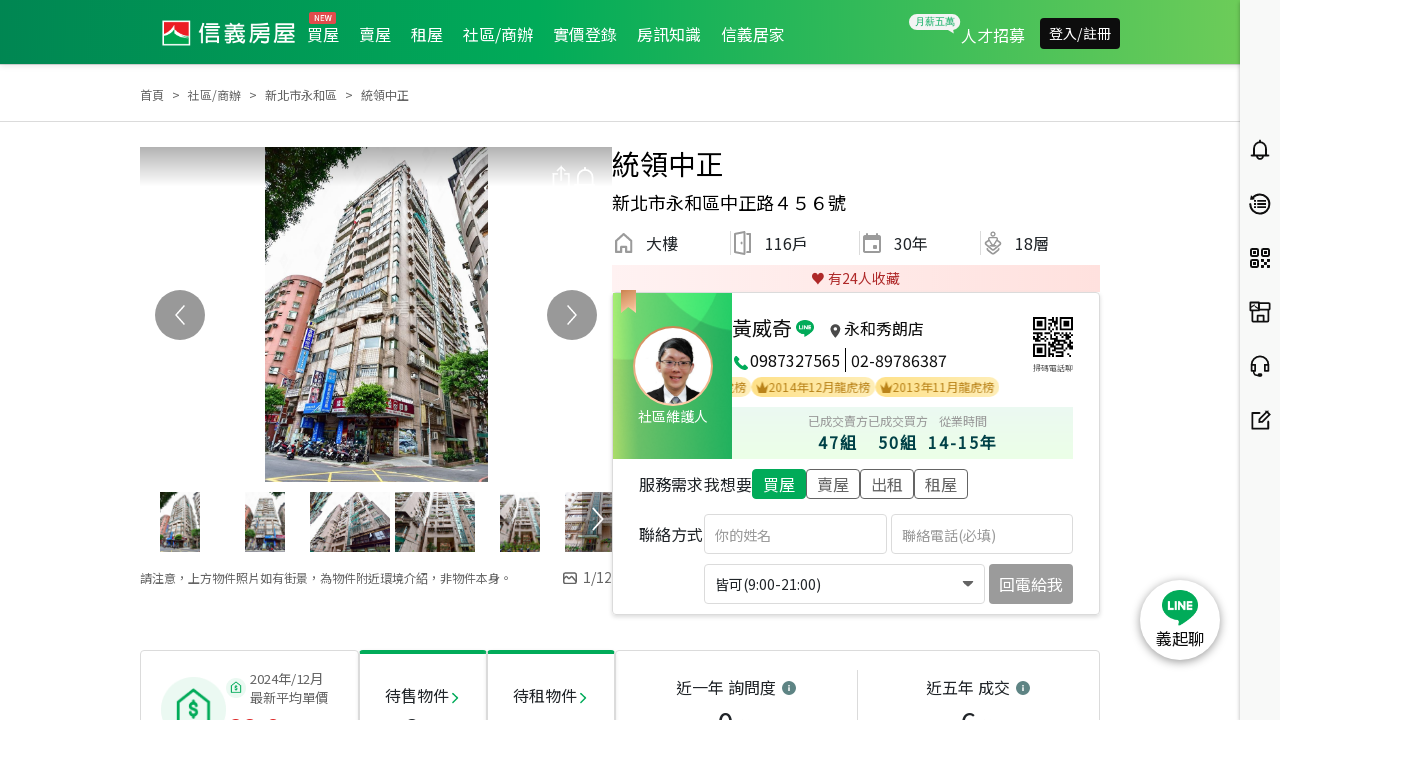

--- FILE ---
content_type: text/html; charset=utf-8
request_url: https://www.sinyi.com.tw/communitylist/communityinfo/0000096
body_size: 96922
content:
<!DOCTYPE html><html><head><meta charSet="utf-8"/><meta name="viewport" content="initial-scale=1.0, width=device-width, minimum-scale=1.0, maximum-scale=2.0"/><meta name="version" content="sinyitw-ap-yyyymmdd.b00000"/><link rel="shortcut icon" href="https://res.sinyi.com.tw/res/images/ic-sinyi-favicon.ico"/><link rel="bookmark" href="https://res.sinyi.com.tw/res/images/ic-sinyi-favicon.ico"/><title>統領中正實價登錄｜新北市永和區社區/商辦成交價格、房屋買賣 - 信義房屋</title><meta name="description" content="統領中正大樓房價/價格/實價登錄查詢，近期每坪成交價格68.9萬起，新北市永和區周邊大樓社區/商辦最新實價登錄、降價宅、買屋賣屋租屋物件資訊，新北市永和區找房首選信義房屋，全省直營提供完整安心仲介服務。"/><meta name="author" content="信義房屋"/><meta name="copyright" content="信義房屋股份有限公司"/><meta name="application-name" content="信義房屋|Sinyi Realty Inc."/><meta property="og:type" content="website"/><meta property="og:title" content="統領中正實價登錄｜新北市永和區社區/商辦成交價格、房屋買賣 - 信義房屋"/><meta property="og:description" content="統領中正大樓房價/價格/實價登錄查詢，近期每坪成交價格68.9萬起，新北市永和區周邊大樓社區/商辦最新實價登錄、降價宅、買屋賣屋租屋物件資訊，新北市永和區找房首選信義房屋，全省直營提供完整安心仲介服務。"/><meta property="og:url" content="https://www.sinyi.com.tw/communitylist/communityinfo/0000096"/><meta property="og:site_name" content="信義房屋股份有限公司"/><meta property="og:image" content="https://res.sinyi.com.tw/community/0000096/bigimg/A1.JPG"/><meta property="og:image:type" content="../image/jpg"/><meta property="og:image:width" content="1400"/><meta property="og:image:height" content="770"/><meta name="twitter:card" content="summary_large_image"/><meta name="twitter:url" content="https://www.sinyi.com.tw/communitylist/communityinfo/0000096"/><meta name="twitter:title" content="統領中正實價登錄｜新北市永和區社區/商辦成交價格、房屋買賣 - 信義房屋"/><meta name="twitter:description" content="統領中正大樓房價/價格/實價登錄查詢，近期每坪成交價格68.9萬起，新北市永和區周邊大樓社區/商辦最新實價登錄、降價宅、買屋賣屋租屋物件資訊，新北市永和區找房首選信義房屋，全省直營提供完整安心仲介服務。"/><meta name="twitter:image" content="https://res.sinyi.com.tw/community/0000096/bigimg/A1.JPG"/><link rel="canonical" href="https://www.sinyi.com.tw/communitylist/communityinfo/0000096"/><meta name="next-head-count" content="25"/><link rel="preload" as="style" href="/static/assets/css/bootstrap.min.css"/><link rel="stylesheet" type="text/css" href="/static/assets/css/bootstrap.min.css"/><link rel="stylesheet" data-href="https://fonts.googleapis.com/css?family=Noto+Sans+TC&amp;subset=chinese-traditional,japanese"/><link rel="preconnect" href="https://fonts.gstatic.com" crossorigin /><link rel="preload" href="/_next/static/css/d3b250777de6e9ed.css" as="style"/><link rel="stylesheet" href="/_next/static/css/d3b250777de6e9ed.css" data-n-g=""/><link rel="preload" href="/_next/static/css/5e5b32f2c66c9302.css" as="style"/><link rel="stylesheet" href="/_next/static/css/5e5b32f2c66c9302.css" data-n-p=""/><link rel="preload" href="/_next/static/css/1c94f01d169a16de.css" as="style"/><link rel="stylesheet" href="/_next/static/css/1c94f01d169a16de.css"/><link rel="preload" href="/_next/static/css/8b3591379fccf9c7.css" as="style"/><link rel="stylesheet" href="/_next/static/css/8b3591379fccf9c7.css"/><link rel="preload" href="/_next/static/css/6eb571d702d97203.css" as="style"/><link rel="stylesheet" href="/_next/static/css/6eb571d702d97203.css"/><link rel="preload" href="/_next/static/css/a10f2ddcd368d8b5.css" as="style"/><link rel="stylesheet" href="/_next/static/css/a10f2ddcd368d8b5.css"/><link rel="preload" href="/_next/static/css/48b290d99ced27c9.css" as="style"/><link rel="stylesheet" href="/_next/static/css/48b290d99ced27c9.css"/><link rel="preload" href="/_next/static/css/763d247a5730deca.css" as="style"/><link rel="stylesheet" href="/_next/static/css/763d247a5730deca.css"/><link rel="preload" href="/_next/static/css/8a0bc3f34e4554c3.css" as="style"/><link rel="stylesheet" href="/_next/static/css/8a0bc3f34e4554c3.css"/><link rel="preload" href="/_next/static/css/7049df407ca4dcc2.css" as="style"/><link rel="stylesheet" href="/_next/static/css/7049df407ca4dcc2.css"/><link rel="preload" href="/_next/static/css/6db57acdb7be53f7.css" as="style"/><link rel="stylesheet" href="/_next/static/css/6db57acdb7be53f7.css"/><link rel="preload" href="/_next/static/css/96dc85ed6bbe3238.css" as="style"/><link rel="stylesheet" href="/_next/static/css/96dc85ed6bbe3238.css"/><link rel="preload" href="/_next/static/css/2cec4a7498c63ffc.css" as="style"/><link rel="stylesheet" href="/_next/static/css/2cec4a7498c63ffc.css"/><noscript data-n-css=""></noscript><script defer="" nomodule="" src="/_next/static/chunks/polyfills-42372ed130431b0a.js"></script><script src="https://www.google.com/recaptcha/api.js?render=6LffHngmAAAAAMJsdTuLXBy3Vhq-EjrNKkJ7ZT3l" defer="" data-nscript="beforeInteractive"></script><script src="/__ENV.js" defer="" data-nscript="beforeInteractive"></script><script defer="" src="/_next/static/chunks/9261.d182d8b91f199813.js"></script><script defer="" src="/_next/static/chunks/3582.51a4975d1f01c49d.js"></script><script defer="" src="/_next/static/chunks/3074.ce8b7b4f21d36ff3.js"></script><script defer="" src="/_next/static/chunks/7385.c14092fce9d6f39b.js"></script><script defer="" src="/_next/static/chunks/604.29fcdba437889c3b.js"></script><script defer="" src="/_next/static/chunks/6156.62a09d951f26b919.js"></script><script defer="" src="/_next/static/chunks/2873.d6947c04962b6539.js"></script><script defer="" src="/_next/static/chunks/6275.1bfe8d443d8aa15b.js"></script><script defer="" src="/_next/static/chunks/7247.65007d1ceac122e0.js"></script><script defer="" src="/_next/static/chunks/8271.9f99ddef45d71e75.js"></script><script defer="" src="/_next/static/chunks/5390.d8e0f1c75895a610.js"></script><script defer="" src="/_next/static/chunks/2758.32657b83700c4499.js"></script><script defer="" src="/_next/static/chunks/5159.d1d1908e38478558.js"></script><script defer="" src="/_next/static/chunks/3275.abe2eea35fcb3274.js"></script><script defer="" src="/_next/static/chunks/6388.9957fef33b5b77a3.js"></script><script defer="" src="/_next/static/chunks/7200.10ee0b087d360393.js"></script><script defer="" src="/_next/static/chunks/2280.3efbadc8b9309f57.js"></script><script defer="" src="/_next/static/chunks/7884.8346c4886c266e67.js"></script><script src="/_next/static/chunks/webpack-eaab8a1fcaf927bb.js" defer=""></script><script src="/_next/static/chunks/framework-945b357d4a851f4b.js" defer=""></script><script src="/_next/static/chunks/main-0293b1b6f27a990b.js" defer=""></script><script src="/_next/static/chunks/pages/_app-6b124bfd9b195234.js" defer=""></script><script src="/_next/static/chunks/777cf710-32c4b2c0222fc6c4.js" defer=""></script><script src="/_next/static/chunks/4887-6cd159b66e42dcd6.js" defer=""></script><script src="/_next/static/chunks/pages/index-13626ba9db38a48e.js" defer=""></script><script src="/_next/static/cAUBN78mHHDKrO0tBpE1g/_buildManifest.js" defer=""></script><script src="/_next/static/cAUBN78mHHDKrO0tBpE1g/_ssgManifest.js" defer=""></script><style data-href="https://fonts.googleapis.com/css?family=Noto+Sans+TC&subset=chinese-traditional,japanese">@font-face{font-family:'Noto Sans TC';font-style:normal;font-weight:400;src:url(https://fonts.gstatic.com/l/font?kit=-nFuOG829Oofr2wohFbTp9ifNAn722rq0MXz76CyzAlEsQ&skey=3904269dc8bdd0a1&v=v38) format('woff')}@font-face{font-family:'Noto Sans TC';font-style:normal;font-weight:400;src:url(https://fonts.gstatic.com/l/font?kit=-nFuOG829Oofr2wohFbTp9ifNAn722rq0MXz76Cy_ClOtma2sNSJtzYHliyxLND4wBzNt2rB9nIRpa7KOq33sn8BIAlj5iM&skey=3904269dc8bdd0a1&v=v38) format('woff');unicode-range:U+1f921-1f930,U+1f932-1f935,U+1f937-1f939,U+1f940-1f944,U+1f947-1f94a,U+1f950-1f95f,U+1f962-1f967,U+1f969-1f96a,U+1f980-1f981,U+1f984-1f98d,U+1f990-1f992,U+1f994-1f996,U+1f9c0,U+1f9d0,U+1f9d2,U+1f9d4,U+1f9d6,U+1f9d8,U+1f9da,U+1f9dc-1f9dd,U+1f9df-1f9e2,U+1f9e5-1f9e6,U+20024,U+20487,U+20779,U+20c41,U+20c78,U+20d71,U+20e98,U+20ef9,U+2107b,U+210c1,U+22c51,U+233b4,U+24a12,U+2512b,U+2546e,U+25683,U+267cc,U+269f2,U+27657,U+282e2,U+2898d,U+29d5a,U+f0001-f0005,U+f0019,U+f009b,U+f0101-f0104,U+f012b,U+f01ba,U+f01d6,U+f0209,U+f0217,U+f0223-f0224,U+fc355,U+fe327,U+fe517,U+feb97,U+fffb4}@font-face{font-family:'Noto Sans TC';font-style:normal;font-weight:400;src:url(https://fonts.gstatic.com/l/font?kit=-nFuOG829Oofr2wohFbTp9ifNAn722rq0MXz76Cy_ClOtma2sNSJtzYHliyxLND4wBzNt2rB9nIRpa7KOq33sn8BIAlj5iU&skey=3904269dc8bdd0a1&v=v38) format('woff');unicode-range:U+ff78-ff7e,U+ff80-ff86,U+ff89-ff94,U+ff97-ff9e,U+ffb9,U+ffe0-ffe3,U+ffe9,U+ffeb,U+ffed,U+fffc,U+1d7c7,U+1f004,U+1f0cf,U+1f141-1f142,U+1f150,U+1f154,U+1f158,U+1f15b,U+1f15d-1f15e,U+1f162-1f163,U+1f170-1f171,U+1f174,U+1f177-1f178,U+1f17d-1f17f,U+1f192-1f195,U+1f197-1f19a,U+1f1e6-1f1f5,U+1f1f7-1f1ff,U+1f21a,U+1f22f,U+1f232-1f237,U+1f239-1f23a,U+1f250-1f251,U+1f300,U+1f302-1f319}@font-face{font-family:'Noto Sans TC';font-style:normal;font-weight:400;src:url(https://fonts.gstatic.com/l/font?kit=-nFuOG829Oofr2wohFbTp9ifNAn722rq0MXz76Cy_ClOtma2sNSJtzYHliyxLND4wBzNt2rB9nIRpa7KOq33sn8BIAlj5iQ&skey=3904269dc8bdd0a1&v=v38) format('woff');unicode-range:U+fa0a,U+fa0c,U+fa11,U+fa17,U+fa19,U+fa1b,U+fa1d,U+fa26,U+fa2c,U+fb01,U+fdfc,U+fe0e,U+fe33-fe36,U+fe38-fe44,U+fe49-fe51,U+fe54,U+fe56-fe57,U+fe59-fe5c,U+fe5f-fe6a,U+fe8e,U+fe92-fe93,U+feae,U+fecb-fecc,U+fee0,U+feec,U+fef3,U+ff04,U+ff07,U+ff26-ff2c,U+ff31-ff32,U+ff35-ff37,U+ff39-ff3a,U+ff3c,U+ff3e-ff5b,U+ff5d,U+ff61-ff65,U+ff67-ff68,U+ff6a,U+ff6c-ff77}@font-face{font-family:'Noto Sans TC';font-style:normal;font-weight:400;src:url(https://fonts.gstatic.com/l/font?kit=-nFuOG829Oofr2wohFbTp9ifNAn722rq0MXz76Cy_ClOtma2sNSJtzYHliyxLND4wBzNt2rB9nIRpa7KOq33sn8BIAlj5is&skey=3904269dc8bdd0a1&v=v38) format('woff');unicode-range:U+f78a-f78c,U+f78e,U+f792-f796,U+f798,U+f79c,U+f7f5,U+f812,U+f815,U+f876,U+f8f5,U+f8f8,U+f8ff,U+f901-f902,U+f904,U+f906,U+f909-f90a,U+f90f,U+f914,U+f918-f919,U+f91b,U+f91d,U+f91f,U+f923,U+f925,U+f92d-f92f,U+f934,U+f937-f938,U+f93d,U+f93f,U+f941,U+f949,U+f94c,U+f94e-f94f,U+f95a,U+f95d-f95e,U+f961-f963,U+f965-f970,U+f974,U+f976-f97a,U+f97c,U+f97e-f97f,U+f981,U+f983,U+f988,U+f98a,U+f98c,U+f98e,U+f996-f997,U+f999-f99a,U+f99c,U+f99f-f9a0,U+f9a3,U+f9a8,U+f9ad,U+f9b2-f9b6,U+f9b9-f9ba,U+f9bd-f9be,U+f9c1,U+f9c4,U+f9c7,U+f9ca,U+f9cd,U+f9d0-f9d1,U+f9d3-f9d4,U+f9d7-f9d8,U+f9dc-f9dd,U+f9df-f9e1,U+f9e4,U+f9e8-f9ea,U+f9f4,U+f9f6-f9f7,U+f9f9-f9fa,U+f9fc-fa01,U+fa03-fa04,U+fa06,U+fa08-fa09}@font-face{font-family:'Noto Sans TC';font-style:normal;font-weight:400;src:url(https://fonts.gstatic.com/l/font?kit=-nFuOG829Oofr2wohFbTp9ifNAn722rq0MXz76Cy_ClOtma2sNSJtzYHliyxLND4wBzNt2rB9nIRpa7KOq33sn8BIAlj5jA&skey=3904269dc8bdd0a1&v=v38) format('woff');unicode-range:U+9ee5,U+9ee7,U+9eee,U+9ef3-9ef4,U+9ef6-9ef7,U+9ef9,U+9efb-9efd,U+9eff,U+9f07-9f09,U+9f10,U+9f14-9f15,U+9f19,U+9f22,U+9f29,U+9f2c,U+9f2f,U+9f31,U+9f34,U+9f37,U+9f39,U+9f3d-9f3e,U+9f41,U+9f4c-9f50,U+9f54,U+9f57,U+9f59,U+9f5c,U+9f5f-9f60,U+9f62-9f63,U+9f66-9f67,U+9f6a,U+9f6c,U+9f72,U+9f76-9f77,U+9f7f,U+9f84-9f85,U+9f88,U+9f8e,U+9f91,U+9f94-9f96,U+9f98,U+9f9a-9f9b,U+9f9f-9fa0,U+9fa2,U+9fa4,U+9ff0-9fff,U+a1f4,U+a4b0-a4b1,U+a4b3,U+a9c1-a9c2,U+aa31,U+ab34,U+ac00-ac01,U+ac04,U+ac08,U+ac10-ac11,U+ac13-ac16,U+ac19,U+ac1c-ac1d,U+ac24,U+ac70-ac71,U+ac74,U+ac77-ac78,U+ac80-ac81,U+ac83,U+ac8c,U+ac90,U+aca0,U+aca8-aca9,U+acac,U+acb0,U+acb8-acb9,U+acbc-acbd,U+acc1,U+acc4,U+ace0-ace1,U+ace4,U+ace8,U+acf0-acf1,U+acf3,U+acf5,U+acfc}@font-face{font-family:'Noto Sans TC';font-style:normal;font-weight:400;src:url(https://fonts.gstatic.com/l/font?kit=-nFuOG829Oofr2wohFbTp9ifNAn722rq0MXz76Cy_ClOtma2sNSJtzYHliyxLND4wBzNt2rB9nIRpa7KOq33sn8BIAlj5jc&skey=3904269dc8bdd0a1&v=v38) format('woff');unicode-range:U+9d77,U+9d7a,U+9d7e,U+9d87,U+9d89,U+9d8f,U+9d91-9d93,U+9d96,U+9d98,U+9d9a,U+9da1-9da2,U+9da5,U+9da9,U+9dab-9dac,U+9db1-9db2,U+9db5,U+9db9-9dbc,U+9dbf-9dc2,U+9dc4,U+9dc7-9dc9,U+9dd3,U+9dd6,U+9dd9-9dda,U+9dde-9ddf,U+9de2,U+9de5-9de6,U+9de8,U+9def-9df0,U+9df2-9df4,U+9df8,U+9dfa,U+9dfd,U+9dff,U+9e02,U+9e07,U+9e0a,U+9e11,U+9e15,U+9e18,U+9e1a-9e1b,U+9e1d-9e1e,U+9e20-9e23,U+9e25-9e26,U+9e2d,U+9e2f,U+9e33,U+9e35,U+9e3d-9e3f,U+9e42-9e43,U+9e45,U+9e48-9e4a,U+9e4c,U+9e4f,U+9e51,U+9e55,U+9e64,U+9e66,U+9e6b,U+9e6d-9e6e,U+9e70,U+9e73,U+9e75,U+9e78,U+9e80-9e83,U+9e87-9e88,U+9e8b-9e8c,U+9e90-9e91,U+9e93,U+9e96,U+9e9d,U+9ea1,U+9ea4,U+9ea6,U+9ea9-9eab,U+9ead,U+9eaf,U+9eb4,U+9eb7-9eba,U+9ebe-9ebf,U+9ecc-9ecd,U+9ed0,U+9ed2,U+9ed4,U+9ed9-9eda,U+9edc-9edd,U+9edf-9ee0,U+9ee2}@font-face{font-family:'Noto Sans TC';font-style:normal;font-weight:400;src:url(https://fonts.gstatic.com/l/font?kit=-nFuOG829Oofr2wohFbTp9ifNAn722rq0MXz76Cy_ClOtma2sNSJtzYHliyxLND4wBzNt2rB9nIRpa7KOq33sn8BIAlj5jY&skey=3904269dc8bdd0a1&v=v38) format('woff');unicode-range:U+9bf0-9bf1,U+9bf5,U+9bf7,U+9bf9,U+9bfd,U+9bff,U+9c02,U+9c06,U+9c08-9c0a,U+9c0d,U+9c10,U+9c12-9c13,U+9c15,U+9c1c,U+9c1f,U+9c21,U+9c23-9c25,U+9c28-9c29,U+9c2d-9c2e,U+9c31-9c33,U+9c35-9c37,U+9c39-9c3b,U+9c3d-9c3e,U+9c40,U+9c42,U+9c45-9c49,U+9c52,U+9c54,U+9c56,U+9c58-9c5a,U+9c5d,U+9c5f-9c60,U+9c63,U+9c67-9c68,U+9c72,U+9c75,U+9c78,U+9c7a-9c7c,U+9c7f-9c81,U+9c87-9c88,U+9c8d,U+9c91,U+9c94,U+9c97,U+9c9b,U+9ca4,U+9ca8,U+9cab,U+9cad,U+9cb1-9cb3,U+9cb6-9cb8,U+9cc4-9cc5,U+9ccc-9ccd,U+9cd5-9cd7,U+9cdd-9cdf,U+9ce7,U+9ce9,U+9cee-9cf0,U+9cf2,U+9cfc-9cfe,U+9d03,U+9d06-9d08,U+9d0e,U+9d10,U+9d12,U+9d15,U+9d17,U+9d1d-9d1f,U+9d23,U+9d2b,U+9d2f-9d30,U+9d34,U+9d37,U+9d3d,U+9d42,U+9d50,U+9d52-9d53,U+9d59,U+9d5c,U+9d5e-9d61,U+9d6a,U+9d6f-9d70}@font-face{font-family:'Noto Sans TC';font-style:normal;font-weight:400;src:url(https://fonts.gstatic.com/l/font?kit=-nFuOG829Oofr2wohFbTp9ifNAn722rq0MXz76Cy_ClOtma2sNSJtzYHliyxLND4wBzNt2rB9nIRpa7KOq33sn8BIAlj5jU&skey=3904269dc8bdd0a1&v=v38) format('woff');unicode-range:U+9a87,U+9a8a-9a8b,U+9a8f-9a91,U+9a97,U+9a9a,U+9a9e,U+9aa0-9aa1,U+9aa4-9aa5,U+9aaf-9ab1,U+9ab6-9ab7,U+9ab9-9aba,U+9abe,U+9ac0-9ac5,U+9ac8,U+9acb-9acc,U+9ace-9acf,U+9ad1,U+9ad5-9ad7,U+9ad9,U+9adf,U+9ae1,U+9ae3,U+9aea-9aeb,U+9aed,U+9aef,U+9af2,U+9af4,U+9af9,U+9afb,U+9afd,U+9b03-9b04,U+9b08,U+9b13,U+9b18,U+9b1f,U+9b22-9b23,U+9b28-9b2a,U+9b2c-9b30,U+9b32,U+9b3b,U+9b43,U+9b46-9b49,U+9b4b-9b4e,U+9b51,U+9b55,U+9b58,U+9b5b,U+9b5e-9b60,U+9b63,U+9b68-9b69,U+9b74,U+9b7d,U+9b80-9b81,U+9b83-9b84,U+9b87-9b88,U+9b8a-9b8b,U+9b8d-9b8e,U+9b90,U+9b92-9b95,U+9b97,U+9b9f-9ba0,U+9ba2-9ba3,U+9ba8,U+9bab,U+9bb0,U+9bb8,U+9bc0-9bc1,U+9bc3,U+9bc6-9bc8,U+9bd3-9bd7,U+9bd9,U+9bdb,U+9bdd,U+9be1-9be2,U+9be4-9be5,U+9be7,U+9bea,U+9bed-9bee}@font-face{font-family:'Noto Sans TC';font-style:normal;font-weight:400;src:url(https://fonts.gstatic.com/l/font?kit=-nFuOG829Oofr2wohFbTp9ifNAn722rq0MXz76Cy_ClOtma2sNSJtzYHliyxLND4wBzNt2rB9nIRpa7KOq33sn8BIAlj5jQ&skey=3904269dc8bdd0a1&v=v38) format('woff');unicode-range:U+993c-9940,U+9943-9944,U+9948-994a,U+994c-994e,U+9951,U+9954,U+995c,U+995e-995f,U+9961-9962,U+9965,U+9968,U+996a,U+996d-9972,U+9975-9976,U+997a,U+997c,U+997f-9980,U+9984-9985,U+9988,U+998b,U+998d,U+998f,U+9992,U+9994-9995,U+9997-9998,U+999c,U+999e,U+99a0-99a1,U+99ab,U+99af,U+99b1,U+99b4,U+99b9,U+99c4-99c6,U+99cf,U+99d1-99d2,U+99d4,U+99d6,U+99d8-99d9,U+99df,U+99e1-99e2,U+99e9,U+99ee,U+99f0,U+99f8,U+99fb,U+9a01-9a05,U+9a0c,U+9a0f-9a13,U+9a16,U+9a1b-9a1c,U+9a20,U+9a24,U+9a28,U+9a2b,U+9a2d-9a2e,U+9a34-9a36,U+9a38,U+9a3e,U+9a40-9a44,U+9a4a,U+9a4c-9a4e,U+9a52,U+9a56,U+9a62-9a65,U+9a69-9a6b,U+9a6d,U+9a6f-9a71,U+9a73-9a74,U+9a76,U+9a78-9a79,U+9a7b-9a7c,U+9a7e-9a7f,U+9a81-9a82,U+9a84-9a86}@font-face{font-family:'Noto Sans TC';font-style:normal;font-weight:400;src:url(https://fonts.gstatic.com/l/font?kit=-nFuOG829Oofr2wohFbTp9ifNAn722rq0MXz76Cy_ClOtma2sNSJtzYHliyxLND4wBzNt2rB9nIRpa7KOq33sn8BIAlj5js&skey=3904269dc8bdd0a1&v=v38) format('woff');unicode-range:U+97f5,U+97f9-97fa,U+97fe,U+9804,U+9807,U+980a,U+980e-980f,U+9814,U+9816,U+981a,U+981c,U+981e,U+9820-9821,U+9823,U+9826,U+9828,U+982a-982c,U+9832,U+9834-9835,U+9837,U+9839,U+983c-983d,U+9845,U+9848-9849,U+984e,U+9852-9857,U+9859-985a,U+9862-9863,U+9865,U+9870-9871,U+9873-9874,U+9877,U+987a-987f,U+9881-9882,U+9885,U+9887-988a,U+988c-988d,U+9890,U+9893,U+9896-9897,U+989a,U+989c-989e,U+98a0,U+98a4,U+98a6-98a7,U+98a9,U+98ae-98af,U+98b2-98b3,U+98b6-98b8,U+98ba-98bd,U+98bf,U+98c7-98c8,U+98ca,U+98d2-98d3,U+98d8-98da,U+98dc,U+98de,U+98e0-98e1,U+98e3,U+98e5,U+98e7-98e9,U+98eb-98ee,U+98f1,U+98f4,U+9901,U+9908-9909,U+990c,U+9911-9912,U+9914,U+9916-9917,U+991b-991c,U+991e,U+9920,U+9927,U+992b-992c,U+992e,U+9931-9933,U+9938,U+993a}@font-face{font-family:'Noto Sans TC';font-style:normal;font-weight:400;src:url(https://fonts.gstatic.com/l/font?kit=-nFuOG829Oofr2wohFbTp9ifNAn722rq0MXz76Cy_ClOtma2sNSJtzYHliyxLND4wBzNt2rB9nIRpa7KOq33sn8BIAlj5jo&skey=3904269dc8bdd0a1&v=v38) format('woff');unicode-range:U+9672,U+9674,U+967a,U+9682-9685,U+9688-9689,U+968b,U+968d,U+9695,U+9697-9698,U+969e,U+96a0-96a4,U+96a9,U+96ac,U+96ae,U+96b0,U+96b2-96b4,U+96b6-96b7,U+96b9,U+96bc-96be,U+96c3,U+96c9-96cb,U+96ce-96cf,U+96d1-96d2,U+96d8,U+96dd,U+96e9,U+96eb,U+96f0-96f1,U+96f3-96f4,U+96f9,U+96fe-96ff,U+9701-9702,U+9705,U+9708,U+970a,U+970e-9711,U+9719,U+971d,U+971f-9720,U+9728,U+972a,U+972d,U+9730,U+9733,U+973a,U+973d,U+9744,U+9746-9747,U+9749,U+9750-9751,U+9753,U+9758-9759,U+975b,U+975d,U+9763,U+9765-9766,U+9768,U+976c-976d,U+9771,U+9773,U+9776,U+977a,U+977c,U+9780,U+9784-9786,U+9788,U+978e-978f,U+9798,U+979d-979e,U+97a3,U+97a5-97a6,U+97a8,U+97ab-97ac,U+97ae,U+97b6-97b7,U+97b9,U+97bf,U+97c1,U+97c3,U+97c6,U+97c9,U+97cd,U+97d6,U+97d8-97d9,U+97dc-97de,U+97e1,U+97e6-97e7,U+97ec-97ee,U+97f0-97f1}@font-face{font-family:'Noto Sans TC';font-style:normal;font-weight:400;src:url(https://fonts.gstatic.com/l/font?kit=-nFuOG829Oofr2wohFbTp9ifNAn722rq0MXz76Cy_ClOtma2sNSJtzYHliyxLND4wBzNt2rB9nIRpa7KOq33sn8BIAlj5jk&skey=3904269dc8bdd0a1&v=v38) format('woff');unicode-range:U+9530,U+9535,U+953a-953b,U+9540-9542,U+9547,U+9549-954a,U+954d,U+9550-9551,U+9554-9556,U+955c,U+956c-956d,U+956f-9570,U+9573,U+9576,U+9578,U+9582,U+9586,U+9588,U+958e-958f,U+9599,U+959c,U+959e-959f,U+95a1-95a2,U+95a4,U+95a6-95a7,U+95aa-95ae,U+95b0,U+95b2,U+95b6,U+95b9-95bf,U+95c2-95c4,U+95c7-95c9,U+95cb-95cd,U+95d0,U+95d3-95d5,U+95d7-95d8,U+95da,U+95de,U+95e0-95e1,U+95e4-95e5,U+95ea-95eb,U+95ef-95f0,U+95f2-95f3,U+95f5,U+95f7-95fa,U+95fd,U+9600-9602,U+9607-9609,U+960e,U+9610-9611,U+9614,U+9616,U+9619-961a,U+961c-961d,U+961f,U+9621,U+9624,U+9628,U+962f,U+9633-9636,U+963c,U+9641-9643,U+9645,U+9647-9648,U+964e-964f,U+9651,U+9653-9655,U+9658,U+965b-965f,U+9661,U+9665,U+9668-9669,U+966c}@font-face{font-family:'Noto Sans TC';font-style:normal;font-weight:400;src:url(https://fonts.gstatic.com/l/font?kit=-nFuOG829Oofr2wohFbTp9ifNAn722rq0MXz76Cy_ClOtma2sNSJtzYHliyxLND4wBzNt2rB9nIRpa7KOq33sn8BIAlj5jg&skey=3904269dc8bdd0a1&v=v38) format('woff');unicode-range:U+941a,U+941c,U+941e,U+9420-9425,U+9427-942b,U+942e,U+9432-9433,U+9436,U+9438,U+943a,U+943d,U+943f-9440,U+9445,U+944a,U+944c,U+9454-9455,U+945a-945b,U+945e,U+9460,U+9462-9463,U+9468,U+946a,U+946d,U+946f,U+9471,U+9474-9477,U+9479,U+947e-9481,U+9488-948a,U+948e,U+9492-9493,U+9497,U+9499,U+949b-94a3,U+94a5-94a9,U+94ac,U+94ae-94b1,U+94b3-94b5,U+94bb-94bc,U+94be-94c3,U+94c5-94c6,U+94c9,U+94ce-94d0,U+94db-94dd,U+94e0,U+94e2-94e3,U+94e8,U+94ec-94ee,U+94f0,U+94f2,U+94f5-94f6,U+94f8,U+94fa,U+94ff-9502,U+9504-9506,U+9508,U+950b-950c,U+950f-9510,U+9519-951b,U+951d,U+951f,U+9521-9526,U+952d-952f}@font-face{font-family:'Noto Sans TC';font-style:normal;font-weight:400;src:url(https://fonts.gstatic.com/l/font?kit=-nFuOG829Oofr2wohFbTp9ifNAn722rq0MXz76Cy_ClOtma2sNSJtzYHliyxLND4wBzNt2rB9nIRpa7KOq33sn8BIAlj5j8&skey=3904269dc8bdd0a1&v=v38) format('woff');unicode-range:U+930b,U+930f,U+9312,U+9315,U+9319-931b,U+931d-931f,U+9321,U+9323-9325,U+9327-932a,U+932c-932e,U+9331-9333,U+9335,U+9338,U+933c,U+9340-9341,U+9345-9349,U+934f-9352,U+9354,U+9356-935a,U+935c-9360,U+9363-9367,U+9369-936a,U+936c,U+936e,U+9370-9371,U+9373,U+9376,U+9379-937a,U+937c,U+9385,U+9387,U+938c,U+938f,U+9394,U+9397-9398,U+939a-939b,U+939d-939e,U+93a1-93a3,U+93a6-93a7,U+93a9-93aa,U+93ac-93ad,U+93af-93b0,U+93b3-93bb,U+93bd-93be,U+93c0-93c4,U+93c7,U+93ca-93cd,U+93d0-93d1,U+93d6-93d8,U+93dc-93de,U+93e0,U+93e4,U+93e8,U+93ee,U+93f0,U+93f5,U+93f7-93f9,U+93fb,U+9403,U+9407,U+940f-9410,U+9413-9414,U+9417,U+9419}@font-face{font-family:'Noto Sans TC';font-style:normal;font-weight:400;src:url(https://fonts.gstatic.com/l/font?kit=-nFuOG829Oofr2wohFbTp9ifNAn722rq0MXz76Cy_ClOtma2sNSJtzYHliyxLND4wBzNt2rB9nIRpa7KOq33sn8BIAlj5j4&skey=3904269dc8bdd0a1&v=v38) format('woff');unicode-range:U+9208-920a,U+920d-920e,U+9210-9211,U+9217,U+9219,U+921c,U+9221,U+9224-9225,U+9227,U+922a,U+922d-922e,U+9230-9231,U+9233,U+9235-9239,U+923b,U+923d-9241,U+9244,U+9246,U+9248-9249,U+924b-9251,U+9253,U+925a,U+925d-925e,U+9262,U+9265-9267,U+926b-926d,U+926f,U+9271-9272,U+9274,U+9276,U+9278,U+927a-927c,U+927e-927f,U+9282-9283,U+9286,U+9288,U+928a,U+928d-928e,U+9291,U+9295-9296,U+9299-929b,U+929d,U+92a0-92ae,U+92b2,U+92b5-92b6,U+92bb-92bc,U+92c2-92c3,U+92c6-92cd,U+92cf-92d1,U+92d5,U+92d7,U+92d9,U+92dd,U+92df,U+92e4-92e6,U+92e8-92e9,U+92ed-92ef,U+92f1-92f3,U+92f6,U+92f9,U+92fb,U+9300-9302,U+9306}@font-face{font-family:'Noto Sans TC';font-style:normal;font-weight:400;src:url(https://fonts.gstatic.com/l/font?kit=-nFuOG829Oofr2wohFbTp9ifNAn722rq0MXz76Cy_ClOtma2sNSJtzYHliyxLND4wBzNt2rB9nIRpa7KOq33sn8BIAlj5j0&skey=3904269dc8bdd0a1&v=v38) format('woff');unicode-range:U+90e2-90e4,U+90ea-90eb,U+90ef,U+90f4,U+90f7-90f8,U+90fc,U+90fe-9100,U+9102,U+9104,U+9106,U+9112,U+9114-911a,U+911c,U+911e,U+9120,U+9122-9123,U+9129,U+912b,U+912f,U+9131-9132,U+9134,U+9136,U+9139-913a,U+9143,U+9146,U+9148-914a,U+914e-9150,U+9154,U+9156-9157,U+9159-915a,U+915d-915e,U+9161-9164,U+916b,U+916e,U+9170-9172,U+9174,U+9176,U+9179-917a,U+917f,U+9181-9182,U+9184-9186,U+918c-918e,U+9190-9191,U+9196,U+919a-919b,U+919e,U+91a1-91a4,U+91a7,U+91aa,U+91ae-91b2,U+91b4-91b5,U+91b8,U+91bd-91be,U+91c1,U+91c3,U+91c5-91c6,U+91c8-91ca,U+91d2-91d5,U+91d7,U+91d9,U+91e1,U+91e4,U+91e6-91e9,U+91ec-91ed,U+91f0-91f1,U+91f5-91fa,U+91fd,U+91ff-9201,U+9203-9207}@font-face{font-family:'Noto Sans TC';font-style:normal;font-weight:400;src:url(https://fonts.gstatic.com/l/font?kit=-nFuOG829Oofr2wohFbTp9ifNAn722rq0MXz76Cy_ClOtma2sNSJtzYHliyxLND4wBzNt2rB9nIRpa7KOq33sn8BIAlj5jw&skey=3904269dc8bdd0a1&v=v38) format('woff');unicode-range:U+8f85-8f86,U+8f88-8f8a,U+8f8d,U+8f90,U+8f93,U+8f95-8f97,U+8f99,U+8f9e-8f9f,U+8fa2,U+8fa7,U+8fa9,U+8fab,U+8fae,U+8fb3,U+8fb5-8fb6,U+8fba-8fbd,U+8fbf,U+8fc1-8fc2,U+8fc6,U+8fc8,U+8fcc-8fcd,U+8fd2-8fd3,U+8fd5,U+8fdc-8fdd,U+8fdf,U+8fe2-8fe5,U+8fe8-8fe9,U+8fed-8fee,U+8ff3,U+8ff5,U+8ff8,U+8ffa-8ffc,U+8ffe,U+9002,U+9004,U+9008,U+900a-900b,U+9011-9013,U+9016,U+901e,U+9021,U+9024,U+902d,U+902f-9030,U+9034-9036,U+9039-903b,U+9041,U+9044-9045,U+904f-9052,U+9057-9058,U+905b,U+905d,U+9061-9062,U+9065,U+9068,U+906f,U+9074,U+9079,U+907d,U+9083,U+9085,U+9087-9089,U+908b,U+9090,U+9093,U+9095,U+9097,U+9099,U+909b,U+909d-909e,U+90a0-90a2,U+90ac,U+90af-90b0,U+90b2-90b4,U+90b6,U+90b9,U+90bb,U+90bd-90be,U+90c3-90c5,U+90c7,U+90d1,U+90d4-90d5,U+90d7,U+90db-90df}@font-face{font-family:'Noto Sans TC';font-style:normal;font-weight:400;src:url(https://fonts.gstatic.com/l/font?kit=-nFuOG829Oofr2wohFbTp9ifNAn722rq0MXz76Cy_ClOtma2sNSJtzYHliyxLND4wBzNt2rB9nIRpa7KOq33sn8BIAlj5gM&skey=3904269dc8bdd0a1&v=v38) format('woff');unicode-range:U+8e30-8e31,U+8e35,U+8e39,U+8e3c-8e3d,U+8e40-8e42,U+8e47,U+8e49-8e4e,U+8e50,U+8e53-8e55,U+8e59-8e5b,U+8e60,U+8e62-8e63,U+8e67,U+8e69,U+8e6c-8e6d,U+8e6f,U+8e74,U+8e76,U+8e7a-8e7c,U+8e82,U+8e84-8e85,U+8e87,U+8e89-8e8b,U+8e8f-8e95,U+8e99-8e9a,U+8e9d-8e9e,U+8ea1,U+8ea3,U+8ea5-8ea6,U+8eaa,U+8eac-8ead,U+8eaf-8eb1,U+8eb9,U+8ebc,U+8ebe,U+8ec6,U+8ecb,U+8ecf,U+8ed1,U+8ed4,U+8ed7,U+8eda-8edb,U+8ee2,U+8ee8,U+8eeb,U+8ef2,U+8ef9-8efe,U+8f05,U+8f07-8f08,U+8f0a-8f0c,U+8f12-8f13,U+8f17,U+8f19-8f1a,U+8f1c,U+8f1e-8f1f,U+8f25-8f26,U+8f2d,U+8f30,U+8f33,U+8f36,U+8f3e,U+8f40-8f42,U+8f45-8f47,U+8f4d,U+8f54-8f55,U+8f5d,U+8f61-8f62,U+8f64,U+8f67-8f69,U+8f6d-8f72,U+8f74,U+8f76,U+8f7b-8f7c,U+8f7f,U+8f83-8f84}@font-face{font-family:'Noto Sans TC';font-style:normal;font-weight:400;src:url(https://fonts.gstatic.com/l/font?kit=-nFuOG829Oofr2wohFbTp9ifNAn722rq0MXz76Cy_ClOtma2sNSJtzYHliyxLND4wBzNt2rB9nIRpa7KOq33sn8BIAlj5gI&skey=3904269dc8bdd0a1&v=v38) format('woff');unicode-range:U+8ce1,U+8ce8,U+8ceb,U+8cf0,U+8cf8,U+8cfb,U+8cfe,U+8d04,U+8d07,U+8d0b,U+8d0d,U+8d10,U+8d12-8d14,U+8d17,U+8d1b-8d1f,U+8d21-8d26,U+8d29-8d2c,U+8d2e-8d32,U+8d34-8d35,U+8d37-8d38,U+8d3a-8d3c,U+8d3e-8d3f,U+8d41-8d43,U+8d48,U+8d4b-8d4c,U+8d4e-8d50,U+8d54,U+8d56,U+8d58,U+8d5a-8d5b,U+8d5f-8d60,U+8d62-8d63,U+8d66-8d69,U+8d6c-8d6e,U+8d73,U+8d75-8d76,U+8d7b,U+8d7d,U+8d84,U+8d8b,U+8d90-8d91,U+8d94,U+8d96,U+8d9c,U+8dab,U+8daf,U+8db2,U+8db5,U+8db7,U+8dba,U+8dbc,U+8dbf,U+8dc2-8dc3,U+8dc6,U+8dcb,U+8dce-8dd0,U+8dd6-8dd7,U+8dda-8ddb,U+8de3-8de4,U+8de9,U+8deb-8dec,U+8df1,U+8df5-8df7,U+8dfa-8dfd,U+8e05,U+8e08-8e0a,U+8e0e,U+8e14,U+8e16,U+8e18,U+8e1d-8e21,U+8e23,U+8e26-8e28,U+8e2a-8e2b,U+8e2d-8e2e}@font-face{font-family:'Noto Sans TC';font-style:normal;font-weight:400;src:url(https://fonts.gstatic.com/l/font?kit=-nFuOG829Oofr2wohFbTp9ifNAn722rq0MXz76Cy_ClOtma2sNSJtzYHliyxLND4wBzNt2rB9nIRpa7KOq33sn8BIAlj5gE&skey=3904269dc8bdd0a1&v=v38) format('woff');unicode-range:U+8b9c,U+8b9e-8b9f,U+8ba3,U+8ba5,U+8ba7,U+8baa,U+8bad,U+8bb2-8bb4,U+8bb6-8bb9,U+8bbc-8bbd,U+8bbf-8bc0,U+8bc3,U+8bc5,U+8bc8-8bcb,U+8bcf,U+8bd1,U+8bd7-8bdc,U+8bde-8be1,U+8be3,U+8be5,U+8be7,U+8be9,U+8beb-8bec,U+8bef,U+8bf1-8bf2,U+8bf5-8bf6,U+8bf8,U+8bfa,U+8bfd-8bfe,U+8c01-8c02,U+8c05,U+8c08,U+8c0a-8c11,U+8c13-8c15,U+8c18-8c1c,U+8c1f,U+8c23-8c29,U+8c2c-8c2d,U+8c31,U+8c34,U+8c36,U+8c39,U+8c3f,U+8c47,U+8c49-8c4c,U+8c4f,U+8c51,U+8c55,U+8c62,U+8c68,U+8c73,U+8c78,U+8c7a-8c7c,U+8c82,U+8c85,U+8c89-8c8a,U+8c8d-8c8e,U+8c90,U+8c94,U+8c98-8c99,U+8ca3-8ca4,U+8cad-8cb0,U+8cb2,U+8cb9-8cba,U+8cbd,U+8cc1-8cc2,U+8cc4-8cc5,U+8ccf-8cd2,U+8cd4-8cd5,U+8cd9-8cdb}@font-face{font-family:'Noto Sans TC';font-style:normal;font-weight:400;src:url(https://fonts.gstatic.com/l/font?kit=-nFuOG829Oofr2wohFbTp9ifNAn722rq0MXz76Cy_ClOtma2sNSJtzYHliyxLND4wBzNt2rB9nIRpa7KOq33sn8BIAlj5gA&skey=3904269dc8bdd0a1&v=v38) format('woff');unicode-range:U+8a1b,U+8a22,U+8a25,U+8a27,U+8a2b,U+8a33,U+8a36,U+8a38,U+8a3d-8a3e,U+8a41,U+8a45-8a46,U+8a48,U+8a4e,U+8a51-8a52,U+8a54,U+8a56-8a58,U+8a5b,U+8a5d,U+8a61,U+8a63,U+8a67,U+8a6a-8a6c,U+8a70,U+8a74-8a76,U+8a7a-8a7c,U+8a82,U+8a84-8a86,U+8a89,U+8a8f-8a92,U+8a94,U+8a9a,U+8aa1,U+8aa3,U+8aa5,U+8aa7-8aa8,U+8aad,U+8ab1,U+8ab6,U+8abe,U+8ac2,U+8ac4,U+8ac6,U+8ac9,U+8acc-8acf,U+8ad1,U+8adb,U+8add-8ae2,U+8ae4,U+8ae6,U+8aea-8aeb,U+8aed,U+8af1-8af6,U+8afa,U+8afc,U+8b01,U+8b04-8b05,U+8b07,U+8b0b-8b0d,U+8b0f-8b10,U+8b13-8b14,U+8b16,U+8b1a,U+8b1c,U+8b21-8b22,U+8b26,U+8b28,U+8b2b,U+8b2e,U+8b33,U+8b41,U+8b46,U+8b4c-8b4f,U+8b53-8b54,U+8b56,U+8b59,U+8b5e-8b60,U+8b64,U+8b6a-8b6d,U+8b72,U+8b7e,U+8b83,U+8b89,U+8b8c,U+8b8e,U+8b90,U+8b92,U+8b95-8b96,U+8b99}@font-face{font-family:'Noto Sans TC';font-style:normal;font-weight:400;src:url(https://fonts.gstatic.com/l/font?kit=-nFuOG829Oofr2wohFbTp9ifNAn722rq0MXz76Cy_ClOtma2sNSJtzYHliyxLND4wBzNt2rB9nIRpa7KOq33sn8BIAlj5gc&skey=3904269dc8bdd0a1&v=v38) format('woff');unicode-range:U+88b7-88b8,U+88bc-88be,U+88c0,U+88c4,U+88c6-88c7,U+88c9-88cc,U+88ce,U+88d2,U+88d6,U+88d8,U+88db,U+88df,U+88e4,U+88e8-88e9,U+88ec,U+88ef-88f1,U+88f3-88f5,U+88fc,U+88fe,U+8900,U+8902,U+8906,U+890a-890c,U+8912-8915,U+8918-891a,U+891f,U+8921,U+8923,U+8925,U+892a-892b,U+892d,U+8930,U+8933,U+8935-8936,U+8938,U+893d,U+8941-8943,U+8946-8947,U+8949,U+894c-894d,U+8956-8957,U+8959,U+895c,U+895e-8960,U+8964,U+8966,U+896c,U+8971,U+8974,U+897b,U+897e,U+8980,U+8982-8983,U+8987-8988,U+898a,U+898c,U+8991,U+8994-8995,U+8997-8998,U+899a,U+899c,U+89a1,U+89a4-89a7,U+89a9,U+89ac,U+89af,U+89b2-89b3,U+89b7,U+89bb,U+89bf,U+89c5,U+89c9-89ca,U+89d1,U+89d4-89d5,U+89da,U+89dc-89de,U+89e5-89e7,U+89ed,U+89f1,U+89f3-89f4,U+89f6,U+89ff,U+8a01,U+8a03,U+8a07,U+8a09,U+8a0c,U+8a0f-8a12,U+8a16}@font-face{font-family:'Noto Sans TC';font-style:normal;font-weight:400;src:url(https://fonts.gstatic.com/l/font?kit=-nFuOG829Oofr2wohFbTp9ifNAn722rq0MXz76Cy_ClOtma2sNSJtzYHliyxLND4wBzNt2rB9nIRpa7KOq33sn8BIAlj5gY&skey=3904269dc8bdd0a1&v=v38) format('woff');unicode-range:U+8763-8765,U+8768,U+876a,U+876c-8770,U+8772,U+8777,U+877a-877b,U+877d,U+8781,U+8784-8785,U+8788,U+878b,U+8793,U+8797-8798,U+879f,U+87a3,U+87a8,U+87ab-87ad,U+87af,U+87b3,U+87b5,U+87b9,U+87bb,U+87bd-87c0,U+87c4-87c8,U+87ca-87cc,U+87ce,U+87d2,U+87db-87dc,U+87e0-87e1,U+87e3,U+87e5,U+87e7,U+87ea-87eb,U+87ee-87ef,U+87f3-87f4,U+87f6-87f7,U+87fe,U+8802-8806,U+880a-880b,U+880e,U+8810-8811,U+8813,U+8815-8816,U+881b,U+8821,U+8823,U+8827,U+8831-8832,U+8835,U+8839-883a,U+883c,U+8844-8846,U+884a,U+884e,U+8852,U+8854-8856,U+8859-885a,U+885e,U+8862,U+8864-8865,U+8869-886a,U+886c-886e,U+8871-8872,U+8875,U+8879,U+887d-887f,U+8882,U+8884-8885,U+8888,U+8890,U+8892-8893,U+8897-8898,U+889a-889c,U+889e,U+88a2,U+88a4,U+88a8,U+88aa,U+88ad-88ae,U+88b1,U+88b4}@font-face{font-family:'Noto Sans TC';font-style:normal;font-weight:400;src:url(https://fonts.gstatic.com/l/font?kit=-nFuOG829Oofr2wohFbTp9ifNAn722rq0MXz76Cy_ClOtma2sNSJtzYHliyxLND4wBzNt2rB9nIRpa7KOq33sn8BIAlj5gU&skey=3904269dc8bdd0a1&v=v38) format('woff');unicode-range:U+8621-8622,U+8627,U+8629-862a,U+8634-8636,U+8638,U+863a,U+863c,U+8640,U+8642,U+8646,U+864c-864d,U+864f,U+8651-8654,U+8657,U+8659-865a,U+865c,U+8662,U+866b-866c,U+866f-8671,U+8673,U+8677,U+867a-867b,U+867d-867e,U+8680-8682,U+868b-868d,U+8693-8696,U+869a,U+869c-869d,U+86a1,U+86a3-86a4,U+86a7-86aa,U+86af-86b1,U+86b3-86b4,U+86b6,U+86b9-86ba,U+86c0-86c2,U+86c4,U+86c6,U+86c9-86ca,U+86cc-86ce,U+86d0,U+86d3-86d4,U+86de-86df,U+86e9,U+86ed-86f0,U+86f3,U+86f8-86fc,U+86fe,U+8703,U+8706-870a,U+870d-870e,U+8711-8712,U+8715,U+8717,U+8719-871a,U+871e,U+8721-8723,U+8725,U+8728-8729,U+872e,U+8731,U+8734,U+8737,U+873a,U+873e-8740,U+8742,U+8747,U+8749,U+874b-874c,U+874e-874f,U+8753,U+8757-8758,U+875d,U+875f,U+8761-8762}@font-face{font-family:'Noto Sans TC';font-style:normal;font-weight:400;src:url(https://fonts.gstatic.com/l/font?kit=-nFuOG829Oofr2wohFbTp9ifNAn722rq0MXz76Cy_ClOtma2sNSJtzYHliyxLND4wBzNt2rB9nIRpa7KOq33sn8BIAlj5gQ&skey=3904269dc8bdd0a1&v=v38) format('woff');unicode-range:U+84c0,U+84c2,U+84c6-84c7,U+84ca,U+84cd-84d2,U+84d6,U+84dd,U+84df,U+84e2,U+84e6-84e8,U+84ea,U+84ef-84f0,U+84f3-84f4,U+84f7,U+84fa,U+84fc-84fd,U+84ff-8500,U+8506,U+850c,U+8511,U+8515,U+8517,U+851d-851f,U+8524,U+852b,U+852f,U+8532,U+8534-8535,U+8537-8538,U+853a,U+853c,U+853e,U+8541-8542,U+8545,U+8548,U+854b,U+854d-854e,U+8552-8553,U+8555-8558,U+855a,U+855e,U+8561-8565,U+8568,U+856a-856c,U+856f,U+8574,U+8577-857b,U+8580-8581,U+8585-8586,U+858a,U+858c,U+858f-8590,U+8594,U+8597-8599,U+859c,U+859f,U+85a1-85a2,U+85a4,U+85a8,U+85ab-85ac,U+85ae,U+85b3-85b4,U+85b7,U+85b9-85ba,U+85bd-85be,U+85c1-85c2,U+85cb,U+85ce,U+85d0,U+85d3,U+85d5,U+85dc,U+85e0,U+85e6,U+85e8,U+85ea,U+85ed,U+85f4,U+85f6-85f7,U+85f9-85fa,U+85ff,U+8602,U+8604-8605,U+8610,U+8616-8618,U+861a,U+861e}@font-face{font-family:'Noto Sans TC';font-style:normal;font-weight:400;src:url(https://fonts.gstatic.com/l/font?kit=-nFuOG829Oofr2wohFbTp9ifNAn722rq0MXz76Cy_ClOtma2sNSJtzYHliyxLND4wBzNt2rB9nIRpa7KOq33sn8BIAlj5gs&skey=3904269dc8bdd0a1&v=v38) format('woff');unicode-range:U+8380,U+8383,U+8385-8386,U+8392,U+8394-8395,U+8398-8399,U+839b-839c,U+83a0,U+83a2,U+83a4,U+83a7-83aa,U+83af-83b5,U+83b7,U+83b9-83ba,U+83bc-83c0,U+83c2,U+83c4-83c5,U+83c8-83c9,U+83cb,U+83ce-83cf,U+83d1,U+83d4-83d6,U+83d8,U+83dd,U+83df,U+83e1-83e2,U+83e5,U+83ea-83eb,U+83f0,U+83f3-83f4,U+83f9,U+83fb-83fe,U+8406-8407,U+840b,U+840f,U+8411,U+8413,U+8418,U+841b-841d,U+8420-8421,U+8423-8424,U+8426-8429,U+842b,U+842d-842e,U+8432-8433,U+8435,U+8437-8439,U+843b-843c,U+843e,U+8445-8447,U+844e,U+8451-8452,U+8456,U+8459-845a,U+845c,U+845f,U+8462,U+8466-8467,U+846d,U+846f-8471,U+8473-8474,U+8476-8478,U+847a,U+8484,U+848b,U+848d-848e,U+8493-8494,U+8497,U+849d,U+849f,U+84a1,U+84a8,U+84af,U+84b1,U+84b4,U+84b9-84bb,U+84bd-84bf}@font-face{font-family:'Noto Sans TC';font-style:normal;font-weight:400;src:url(https://fonts.gstatic.com/l/font?kit=-nFuOG829Oofr2wohFbTp9ifNAn722rq0MXz76Cy_ClOtma2sNSJtzYHliyxLND4wBzNt2rB9nIRpa7KOq33sn8BIAlj5go&skey=3904269dc8bdd0a1&v=v38) format('woff');unicode-range:U+827d,U+827f,U+8283-8284,U+8288-828a,U+828d-8291,U+8293-8294,U+8298,U+829a-829c,U+829e-82a4,U+82a6-82ab,U+82ae,U+82b0,U+82b4,U+82b6,U+82ba-82bc,U+82be,U+82c1,U+82c4-82c5,U+82c7,U+82cb,U+82cd,U+82cf-82d0,U+82d2,U+82d5-82d6,U+82d9,U+82db-82dc,U+82de-82e1,U+82e3-82e4,U+82e7,U+82ea-82eb,U+82ef-82f0,U+82f3-82f4,U+82f6-82f7,U+82f9-82fc,U+82fe-8301,U+8306-8308,U+830b-830e,U+8316,U+8318,U+831a-831b,U+831d-831e,U+8327,U+832a,U+832c-832d,U+832f,U+8331,U+8333-8334,U+8337,U+833a-833c,U+833f-8340,U+8342,U+8344-8347,U+834b-834c,U+834f,U+8351,U+8356-8358,U+835a,U+835e-8361,U+8363-8364,U+8367-8368,U+836b,U+836f,U+8373,U+8375,U+8378,U+837a-837f}@font-face{font-family:'Noto Sans TC';font-style:normal;font-weight:400;src:url(https://fonts.gstatic.com/l/font?kit=-nFuOG829Oofr2wohFbTp9ifNAn722rq0MXz76Cy_ClOtma2sNSJtzYHliyxLND4wBzNt2rB9nIRpa7KOq33sn8BIAlj5gk&skey=3904269dc8bdd0a1&v=v38) format('woff');unicode-range:U+811b,U+811e,U+8121-8127,U+8129,U+812c,U+812f-8134,U+8137-8138,U+813a,U+813d,U+8144,U+8146,U+8148,U+814a,U+814c-814d,U+8151,U+8153,U+8156,U+8158,U+815a,U+8160,U+8167,U+8169,U+816d,U+816f,U+8171,U+8174,U+817b-817c,U+817e,U+8182,U+8188,U+818a,U+8194-8195,U+8198,U+819b,U+819e,U+81a3,U+81a6-81a7,U+81ab,U+81af-81b0,U+81b5-81b6,U+81b8,U+81ba-81bb,U+81be-81bf,U+81c3,U+81c6,U+81ca,U+81cc,U+81cf,U+81d1-81d3,U+81d6-81d7,U+81d9-81da,U+81dd-81de,U+81e0-81e2,U+81e7,U+81ec,U+81ef,U+81fc,U+81fe,U+8200-8202,U+8204-8206,U+820b,U+820e,U+8210,U+8215,U+8217-8218,U+821b,U+821d,U+8221-8222,U+8224,U+8228-8229,U+822b,U+822f-8234,U+8236-8238,U+823a,U+823e,U+8240,U+8244-8245,U+8249,U+824b,U+824e-824f,U+8257,U+825a,U+825f,U+8264,U+8268,U+826b,U+826e,U+8270,U+8273,U+8276,U+8278-8279}@font-face{font-family:'Noto Sans TC';font-style:normal;font-weight:400;src:url(https://fonts.gstatic.com/l/font?kit=-nFuOG829Oofr2wohFbTp9ifNAn722rq0MXz76Cy_ClOtma2sNSJtzYHliyxLND4wBzNt2rB9nIRpa7KOq33sn8BIAlj5gg&skey=3904269dc8bdd0a1&v=v38) format('woff');unicode-range:U+7fb8,U+7fbc,U+7fbf-7fc0,U+7fc3,U+7fcb-7fcc,U+7fce-7fcf,U+7fd1,U+7fd5,U+7fd8,U+7fdb,U+7fde-7fdf,U+7fe5-7fe6,U+7fe9,U+7feb-7fec,U+7fee,U+7ff2-7ff3,U+7ffa,U+7ffd-7ffe,U+8002,U+8004,U+8006,U+800b,U+800e,U+8011-8012,U+8014,U+8016,U+8018-8019,U+801c,U+8024,U+8026,U+8028,U+802c,U+8030,U+8035,U+8037-8039,U+803b,U+8042-8043,U+804b-804c,U+8052,U+8061,U+8068,U+806a,U+806e,U+8071,U+8073-8076,U+8079,U+807c,U+807e-807f,U+8083-8084,U+808f,U+8093,U+8095,U+8098,U+809c,U+809f-80a0,U+80a4,U+80a7,U+80ab,U+80ad-80ae,U+80b0-80b1,U+80b4-80b6,U+80b8,U+80bc-80c2,U+80c4,U+80c6-80c7,U+80cb,U+80cd,U+80cf,U+80d4,U+80d7,U+80d9,U+80db-80dd,U+80e0,U+80e3-80e5,U+80e7,U+80eb-80ed,U+80ef-80f1,U+80f3-80f4,U+80f6-80f7,U+80fc,U+80fe-80ff,U+8101,U+8107,U+8109,U+810f-8113,U+8115,U+8117-8118,U+811a}@font-face{font-family:'Noto Sans TC';font-style:normal;font-weight:400;src:url(https://fonts.gstatic.com/l/font?kit=-nFuOG829Oofr2wohFbTp9ifNAn722rq0MXz76Cy_ClOtma2sNSJtzYHliyxLND4wBzNt2rB9nIRpa7KOq33sn8BIAlj5g8&skey=3904269dc8bdd0a1&v=v38) format('woff');unicode-range:U+7eb3,U+7eb5-7eba,U+7ebd-7ebe,U+7ec0-7ec1,U+7ec3,U+7ec5,U+7ec7-7eca,U+7ecd-7ece,U+7ed1-7ed2,U+7ed4-7ed5,U+7ed7-7ed8,U+7eda-7edb,U+7edd-7ede,U+7ee2-7ee3,U+7ee5,U+7ee7,U+7ee9-7eeb,U+7eee-7ef0,U+7ef3,U+7ef5,U+7ef7-7ef8,U+7efd-7f01,U+7f03,U+7f05-7f09,U+7f0e,U+7f10,U+7f13-7f15,U+7f18-7f1a,U+7f1c-7f1d,U+7f20,U+7f24-7f25,U+7f28-7f2a,U+7f2d-7f2e,U+7f30,U+7f34,U+7f36-7f37,U+7f3d,U+7f42-7f45,U+7f47-7f4e,U+7f52,U+7f54,U+7f58,U+7f5a,U+7f5d,U+7f5f-7f63,U+7f65,U+7f68,U+7f6b,U+7f78,U+7f7d-7f7e,U+7f81-7f83,U+7f86-7f87,U+7f8b-7f8d,U+7f91,U+7f93-7f95,U+7f97,U+7f99-7f9a,U+7f9d,U+7f9f,U+7fa1-7fa3,U+7fa5,U+7fa7,U+7fad-7fb2,U+7fb4,U+7fb6}@font-face{font-family:'Noto Sans TC';font-style:normal;font-weight:400;src:url(https://fonts.gstatic.com/l/font?kit=-nFuOG829Oofr2wohFbTp9ifNAn722rq0MXz76Cy_ClOtma2sNSJtzYHliyxLND4wBzNt2rB9nIRpa7KOq33sn8BIAlj5g4&skey=3904269dc8bdd0a1&v=v38) format('woff');unicode-range:U+7d8c-7d8f,U+7d91,U+7d95-7d96,U+7d98-7d9a,U+7d9d-7d9e,U+7da2-7da3,U+7da6,U+7daa,U+7dac,U+7dae-7db0,U+7db3,U+7db5,U+7db7,U+7db9,U+7dbd,U+7dc1,U+7dc3-7dc7,U+7dcc-7dcf,U+7dd1,U+7dd6-7dd9,U+7ddb-7ddc,U+7de1-7de2,U+7de6,U+7df0-7df3,U+7df6,U+7dfe,U+7e01-7e02,U+7e04,U+7e08-7e0b,U+7e10-7e11,U+7e13,U+7e15,U+7e1d-7e20,U+7e22,U+7e25-7e27,U+7e29,U+7e2d,U+7e2f-7e30,U+7e32-7e37,U+7e39,U+7e3b,U+7e44-7e45,U+7e47-7e48,U+7e4a-7e4b,U+7e4d,U+7e50-7e52,U+7e56,U+7e58-7e5b,U+7e62,U+7e68,U+7e6d-7e70,U+7e76,U+7e78,U+7e7b,U+7e7e,U+7e81-7e82,U+7e86-7e88,U+7e8a,U+7e8d-7e8e,U+7e92-7e94,U+7e98-7e9b,U+7e9e,U+7ea0,U+7ea3-7ea4,U+7ea8,U+7eaa-7eaf,U+7eb1-7eb2}@font-face{font-family:'Noto Sans TC';font-style:normal;font-weight:400;src:url(https://fonts.gstatic.com/l/font?kit=-nFuOG829Oofr2wohFbTp9ifNAn722rq0MXz76Cy_ClOtma2sNSJtzYHliyxLND4wBzNt2rB9nIRpa7KOq33sn8BIAlj5g0&skey=3904269dc8bdd0a1&v=v38) format('woff');unicode-range:U+7c23,U+7c25-7c26,U+7c2a-7c2b,U+7c37-7c39,U+7c40-7c41,U+7c48-7c49,U+7c50,U+7c53-7c54,U+7c56-7c57,U+7c59-7c5c,U+7c5f,U+7c63,U+7c65,U+7c69,U+7c6c-7c6e,U+7c74-7c75,U+7c79,U+7c7c,U+7c7e,U+7c84,U+7c8b,U+7c8d,U+7c91,U+7c94-7c95,U+7c9b,U+7c9f,U+7ca2,U+7ca4,U+7ca6,U+7ca8-7caa,U+7cae,U+7cb1-7cb3,U+7cba,U+7cbc,U+7cbf-7cc0,U+7cc5,U+7cc8-7cc9,U+7ccc-7cce,U+7cd7,U+7cdc-7cdd,U+7ce0,U+7ce2,U+7ce8,U+7cea,U+7ced,U+7cf2,U+7cf4,U+7cf6,U+7cf8-7cfa,U+7cfc,U+7d02,U+7d06-7d0a,U+7d0f,U+7d11-7d12,U+7d15,U+7d18,U+7d1c-7d1e,U+7d25,U+7d27,U+7d29,U+7d2c,U+7d31-7d32,U+7d35,U+7d38,U+7d3a,U+7d3c,U+7d3e-7d41,U+7d43,U+7d45,U+7d4c,U+7d4e-7d4f,U+7d53-7d54,U+7d56,U+7d5b-7d5d,U+7d5f,U+7d63,U+7d67,U+7d6a,U+7d6d,U+7d70,U+7d73,U+7d75,U+7d79-7d7b,U+7d7d,U+7d80,U+7d83-7d84,U+7d86-7d89,U+7d8b}@font-face{font-family:'Noto Sans TC';font-style:normal;font-weight:400;src:url(https://fonts.gstatic.com/l/font?kit=-nFuOG829Oofr2wohFbTp9ifNAn722rq0MXz76Cy_ClOtma2sNSJtzYHliyxLND4wBzNt2rB9nIRpa7KOq33sn8BIAlj5gw&skey=3904269dc8bdd0a1&v=v38) format('woff');unicode-range:U+7afd-7afe,U+7b01-7b06,U+7b09-7b0b,U+7b0e-7b10,U+7b14,U+7b18,U+7b1a,U+7b1e-7b1f,U+7b22-7b25,U+7b29-7b2b,U+7b2d-7b2e,U+7b31-7b35,U+7b38-7b3c,U+7b45,U+7b47-7b48,U+7b4a,U+7b4c,U+7b4e-7b50,U+7b58,U+7b5b,U+7b5d,U+7b60,U+7b62,U+7b65-7b67,U+7b69,U+7b6d-7b6f,U+7b72-7b76,U+7b79,U+7b7e,U+7b82,U+7b84-7b85,U+7b87,U+7b8b,U+7b8d-7b93,U+7b95-7b96,U+7b98,U+7b9c-7b9d,U+7ba0,U+7ba7,U+7ba9-7bac,U+7bb0,U+7bb4,U+7bb6,U+7bb8-7bb9,U+7bc1,U+7bc3,U+7bc6,U+7bcb-7bcc,U+7bcf,U+7bd4,U+7bd9-7bdb,U+7bdd,U+7be0-7be1,U+7be5-7be6,U+7bea,U+7bed-7bee,U+7bf1-7bf3,U+7bf8-7bf9,U+7bfc-7c01,U+7c03,U+7c07,U+7c0a-7c0d,U+7c0f,U+7c11-7c12,U+7c15,U+7c1e-7c20}@font-face{font-family:'Noto Sans TC';font-style:normal;font-weight:400;src:url(https://fonts.gstatic.com/l/font?kit=-nFuOG829Oofr2wohFbTp9ifNAn722rq0MXz76Cy_ClOtma2sNSJtzYHliyxLND4wBzNt2rB9nIRpa7KOq33sn8BIAlj5hM&skey=3904269dc8bdd0a1&v=v38) format('woff');unicode-range:U+798a-798b,U+7991,U+7993-7996,U+7998,U+799a-799b,U+799f-79a2,U+79a4,U+79a8-79a9,U+79af-79b0,U+79b3,U+79b5,U+79b8,U+79ba,U+79c3,U+79c6,U+79c8,U+79cf,U+79d5-79d6,U+79dc-79de,U+79e3,U+79e7,U+79ea-79ed,U+79ef-79f0,U+79f4,U+79f6-79f8,U+79fd,U+7a02-7a03,U+7a08-7a0a,U+7a0c,U+7a0e,U+7a10-7a11,U+7a14,U+7a17-7a19,U+7a1c,U+7a1e-7a1f,U+7a23,U+7a26,U+7a2d,U+7a32-7a33,U+7a37,U+7a39,U+7a3c,U+7a42,U+7a45,U+7a49,U+7a4f,U+7a56,U+7a5a,U+7a5c,U+7a60-7a61,U+7a63,U+7a68,U+7a6d-7a6e,U+7a70-7a71,U+7a77-7a79,U+7a80,U+7a83,U+7a85-7a86,U+7a88,U+7a8d,U+7a90-7a91,U+7a93-7a96,U+7a98,U+7a9c-7a9d,U+7aa0,U+7aa3,U+7aa5-7aa6,U+7aa8,U+7aaa,U+7aac,U+7ab0,U+7ab3,U+7ab6,U+7ab8,U+7abb,U+7abe-7abf,U+7ac2,U+7ac8-7ac9,U+7ad1-7ad2,U+7ad6,U+7ada,U+7adc-7ade,U+7ae4,U+7ae6,U+7ae9-7aeb,U+7af4,U+7af8,U+7afa-7afb}@font-face{font-family:'Noto Sans TC';font-style:normal;font-weight:400;src:url(https://fonts.gstatic.com/l/font?kit=-nFuOG829Oofr2wohFbTp9ifNAn722rq0MXz76Cy_ClOtma2sNSJtzYHliyxLND4wBzNt2rB9nIRpa7KOq33sn8BIAlj5hI&skey=3904269dc8bdd0a1&v=v38) format('woff');unicode-range:U+7842-7843,U+7845,U+7847,U+784a,U+784c-7850,U+7852-7853,U+7855,U+7858,U+785a,U+785c-785d,U+7864,U+7866,U+7868,U+786a,U+786f,U+7874,U+7876,U+787c,U+787f,U+7886-7887,U+7889,U+788d,U+788f,U+7893,U+7895-7896,U+7898,U+789a,U+789e,U+78a1,U+78a3,U+78a5,U+78aa,U+78ad,U+78b1-78b2,U+78b4,U+78b6,U+78b8,U+78be,U+78c8-78c9,U+78cb,U+78ce,U+78d0-78d1,U+78d4-78d5,U+78d7-78d8,U+78de,U+78e3,U+78e6-78e7,U+78ea,U+78ec,U+78f2-78f4,U+78fa-78fb,U+78fd-7900,U+7904-7906,U+790a,U+790c,U+7910-7912,U+791c,U+791e,U+7920-7921,U+792a-792c,U+792e,U+7931,U+7934,U+7938,U+793b,U+793d,U+793f,U+7941-7942,U+7945-7947,U+7949,U+794c,U+794e,U+7953-7954,U+7957-795c,U+795f,U+7961-7962,U+7964,U+7967,U+7969,U+796b-796c,U+796f,U+7972-7973,U+7977-7979,U+797b-797c,U+797e,U+7980,U+7982,U+7984-7988}@font-face{font-family:'Noto Sans TC';font-style:normal;font-weight:400;src:url(https://fonts.gstatic.com/l/font?kit=-nFuOG829Oofr2wohFbTp9ifNAn722rq0MXz76Cy_ClOtma2sNSJtzYHliyxLND4wBzNt2rB9nIRpa7KOq33sn8BIAlj5hE&skey=3904269dc8bdd0a1&v=v38) format('woff');unicode-range:U+7707-7708,U+770a,U+770c,U+770f,U+7715,U+7719-771b,U+771d-771e,U+7722,U+7725-7726,U+7728,U+772d,U+772f,U+7733-7736,U+7738,U+773b,U+773d,U+7741,U+7744,U+7746,U+774c,U+774e-7752,U+7755,U+7759-775a,U+775f-7760,U+7762,U+7765-7766,U+7768-776a,U+776c-776e,U+7771,U+7778,U+777a,U+777d-777e,U+7780,U+7785,U+7787,U+7789,U+778b-778d,U+7791-7793,U+779c,U+779f-77a0,U+77a2,U+77a5,U+77a9,U+77b0-77b1,U+77b4,U+77b6-77b7,U+77b9,U+77bc-77bf,U+77c5,U+77c7,U+77cc-77cd,U+77d3,U+77d6-77d7,U+77dc,U+77de,U+77e3,U+77e7,U+77eb-77ec,U+77f0,U+77f2,U+77f6,U+77f8,U+77fa-77fc,U+77fe-7800,U+7803,U+7805-7806,U+7809,U+7810-7812,U+7815-7816,U+781a,U+781c-781d,U+781f-7823,U+7825-7827,U+7829,U+782c-7830,U+7833,U+7835,U+7837,U+7839-783a,U+783c,U+783e,U+7840}@font-face{font-family:'Noto Sans TC';font-style:normal;font-weight:400;src:url(https://fonts.gstatic.com/l/font?kit=-nFuOG829Oofr2wohFbTp9ifNAn722rq0MXz76Cy_ClOtma2sNSJtzYHliyxLND4wBzNt2rB9nIRpa7KOq33sn8BIAlj5hA&skey=3904269dc8bdd0a1&v=v38) format('woff');unicode-range:U+75cd,U+75d2,U+75d4,U+75d9,U+75df,U+75e2-75e4,U+75e6-75e7,U+75e9-75ec,U+75f0-75f3,U+75f7,U+75f9-75fa,U+75fc,U+75fe-7602,U+7608-760a,U+760c-760d,U+7610,U+7615-7616,U+7618-7620,U+7622-7623,U+7625,U+7627,U+7629,U+762b,U+762e,U+7630,U+7632-7635,U+7638,U+763a-763c,U+763e,U+7640,U+7643,U+7646,U+7648-7649,U+764d-764e,U+7654,U+7658,U+765c,U+765f,U+7663-7667,U+7669,U+766b-766d,U+766f-7670,U+7676,U+7678-767a,U+767f-7681,U+7683,U+7688,U+768a-768b,U+768e,U+7690,U+7695-7696,U+769a-769e,U+76a3-76a4,U+76aa,U+76b0-76b1,U+76b4,U+76b7-76b8,U+76c2,U+76c5,U+76c9,U+76cc-76cd,U+76cf-76d1,U+76d6-76d8,U+76e5-76e6,U+76e9,U+76ec,U+76f1,U+76f7,U+76f9-76fb,U+76ff-7700,U+7704-7705}@font-face{font-family:'Noto Sans TC';font-style:normal;font-weight:400;src:url(https://fonts.gstatic.com/l/font?kit=-nFuOG829Oofr2wohFbTp9ifNAn722rq0MXz76Cy_ClOtma2sNSJtzYHliyxLND4wBzNt2rB9nIRpa7KOq33sn8BIAlj5hc&skey=3904269dc8bdd0a1&v=v38) format('woff');unicode-range:U+749c-74a1,U+74a3,U+74a5-74a7,U+74a9-74ab,U+74ae,U+74b1-74b2,U+74b5,U+74b8,U+74ba,U+74bf,U+74c5,U+74c8,U+74cc-74cd,U+74d2,U+74d4,U+74d6,U+74d8,U+74da,U+74de-74e0,U+74e2,U+74e4,U+74e8-74e9,U+74ee-74ef,U+74f4,U+74f9,U+74fb,U+74ff-7501,U+7503,U+7507,U+750c-750d,U+7511,U+7513,U+7515-7517,U+7519,U+751e,U+7521,U+7525,U+752a,U+752c-752f,U+7534,U+753e,U+7542,U+7545,U+7547-7548,U+754a-754b,U+754e,U+7551,U+755a-755b,U+755d,U+7560,U+7563-7564,U+7566-7568,U+756c-756f,U+7572-7575,U+7577-757a,U+757c,U+757e-757f,U+7583-7584,U+7587,U+7589,U+758b-758e,U+7590,U+7592,U+7594-7595,U+7597,U+7599-759a,U+759d,U+759f,U+75a1-75a3,U+75a5,U+75a7,U+75aa,U+75ac,U+75ae-75b1,U+75b3-75b4,U+75b8,U+75bd,U+75c0,U+75c2-75c4,U+75c9-75ca,U+75cc}@font-face{font-family:'Noto Sans TC';font-style:normal;font-weight:400;src:url(https://fonts.gstatic.com/l/font?kit=-nFuOG829Oofr2wohFbTp9ifNAn722rq0MXz76Cy_ClOtma2sNSJtzYHliyxLND4wBzNt2rB9nIRpa7KOq33sn8BIAlj5hY&skey=3904269dc8bdd0a1&v=v38) format('woff');unicode-range:U+73b4-73ba,U+73bc,U+73bf,U+73c2,U+73c4-73c6,U+73c9,U+73cb-73cc,U+73ce-73d2,U+73d6-73d7,U+73d9,U+73db-73de,U+73e3,U+73e5-73eb,U+73ef,U+73f5-73f7,U+73f9-73fa,U+73fc-73fd,U+7400-7401,U+7404-7405,U+7407-7408,U+740a-740d,U+740f-7410,U+7416,U+741a-741b,U+741d-741e,U+7420-7425,U+7428-7429,U+742c-7432,U+7435-7436,U+7438-743a,U+743c-7442,U+7445-7446,U+7448-744a,U+7451-7452,U+7454,U+7457,U+7459,U+745d,U+7460-7462,U+7465,U+7467-7468,U+746c-746e,U+7471-7477,U+7479-747a,U+747c-747f,U+7481-7482,U+7484-7486,U+7488-748a,U+748e-7490,U+7492,U+7498,U+749a}@font-face{font-family:'Noto Sans TC';font-style:normal;font-weight:400;src:url(https://fonts.gstatic.com/l/font?kit=-nFuOG829Oofr2wohFbTp9ifNAn722rq0MXz76Cy_ClOtma2sNSJtzYHliyxLND4wBzNt2rB9nIRpa7KOq33sn8BIAlj5hU&skey=3904269dc8bdd0a1&v=v38) format('woff');unicode-range:U+7281-7282,U+7284,U+7287,U+728a,U+728d,U+7292,U+7296,U+7298,U+729b,U+729f-72a2,U+72ad-72ae,U+72b0-72b5,U+72b8-72b9,U+72bc-72bd,U+72c1,U+72c3,U+72c5-72c6,U+72c8,U+72cc-72ce,U+72d2,U+72d4,U+72db,U+72dd,U+72df,U+72e1,U+72e8,U+72ec-72ee,U+72f1,U+72f3-72f4,U+72f7,U+72fa-72fb,U+72fd,U+7300-7301,U+7304,U+7307,U+730a-730b,U+730e,U+7313,U+7315-7317,U+7319,U+731e-731f,U+7322,U+7328-732e,U+7330-7331,U+7337,U+733a-733c,U+733e,U+7340-7341,U+7343,U+734c-734d,U+734f-7350,U+7352,U+7355,U+7357,U+7359-735a,U+7360-7363,U+7365,U+7369-7370,U+7373-7374,U+7377,U+737a,U+737c,U+737e,U+7380,U+7385-7386,U+738a,U+738e-738f,U+7391-7395,U+7397-7398,U+739b,U+73a0-73a2,U+73a5-73a8,U+73ad-73ae,U+73b3}@font-face{font-family:'Noto Sans TC';font-style:normal;font-weight:400;src:url(https://fonts.gstatic.com/l/font?kit=-nFuOG829Oofr2wohFbTp9ifNAn722rq0MXz76Cy_ClOtma2sNSJtzYHliyxLND4wBzNt2rB9nIRpa7KOq33sn8BIAlj5hQ&skey=3904269dc8bdd0a1&v=v38) format('woff');unicode-range:U+7115-7116,U+7118,U+711c,U+711e,U+7120,U+7122,U+712e-712f,U+7131,U+7134,U+713c,U+713f,U+7143,U+7145-7147,U+714a-714b,U+7150-7153,U+7155-7156,U+715a,U+7160,U+7162,U+7166,U+7168,U+716c,U+7171,U+7173,U+7178,U+717a-717b,U+717d,U+7180-7181,U+7185,U+7187-7188,U+718b,U+718f-7190,U+7192,U+7196-7198,U+719a-719c,U+71a0,U+71a4,U+71a8,U+71af,U+71b2-71b3,U+71b5,U+71b7-71ba,U+71be,U+71c1,U+71c4,U+71ca-71cb,U+71ce-71d0,U+71d4,U+71d7-71d8,U+71da,U+71dc,U+71e0-71e1,U+71e7,U+71ec,U+71ee,U+71f4-71f6,U+71f9,U+71fc,U+71fe-7201,U+7203,U+7207,U+7209,U+720c,U+7213-7215,U+7217,U+721a,U+721d,U+7222-7223,U+7228,U+722b,U+7230,U+7237,U+723b,U+723f-7242,U+724b,U+724d,U+7252-7253,U+7256,U+7258,U+725d,U+7263-7266,U+726a-726b,U+726e-7270,U+7273-7275,U+7277,U+727a-727b,U+727e-727f}@font-face{font-family:'Noto Sans TC';font-style:normal;font-weight:400;src:url(https://fonts.gstatic.com/l/font?kit=-nFuOG829Oofr2wohFbTp9ifNAn722rq0MXz76Cy_ClOtma2sNSJtzYHliyxLND4wBzNt2rB9nIRpa7KOq33sn8BIAlj5hs&skey=3904269dc8bdd0a1&v=v38) format('woff');unicode-range:U+6fec,U+6fee,U+6ff0,U+6ff3,U+6ff5-6ff6,U+6ffa,U+6ffc,U+6fff-7001,U+7003,U+7005-7007,U+700b,U+700d,U+7015,U+7018,U+701b,U+701e,U+7020-7021,U+7023,U+7026-7027,U+702c,U+702f-7032,U+7034-7035,U+7037-703c,U+7040,U+7042-7044,U+7046,U+7049,U+704b,U+704f,U+7052,U+7054-7055,U+705c-7061,U+7064-7069,U+706c-706d,U+706f,U+7073-7075,U+7078,U+707a,U+707e-7081,U+7085-7086,U+7089,U+7090-7091,U+7094-7096,U+7098,U+709c,U+709f,U+70a1,U+70a4,U+70a9,U+70ac,U+70af-70b2,U+70b4-70b5,U+70b7,U+70bb-70be,U+70c0-70c3,U+70ca-70cb,U+70d2,U+70d4-70d5,U+70d9-70dd,U+70df,U+70e6-70e9,U+70eb-70ec,U+70ef,U+70f1,U+70f4,U+70f7,U+70fa,U+70fd,U+70ff,U+7104,U+7106,U+7109,U+710c,U+7110,U+7113-7114}@font-face{font-family:'Noto Sans TC';font-style:normal;font-weight:400;src:url(https://fonts.gstatic.com/l/font?kit=-nFuOG829Oofr2wohFbTp9ifNAn722rq0MXz76Cy_ClOtma2sNSJtzYHliyxLND4wBzNt2rB9nIRpa7KOq33sn8BIAlj5ho&skey=3904269dc8bdd0a1&v=v38) format('woff');unicode-range:U+6eda-6edb,U+6edd-6ede,U+6ee2,U+6ee4-6ee5,U+6ee8-6ee9,U+6eeb,U+6eee,U+6ef3,U+6ef8-6efb,U+6f00,U+6f08-6f0a,U+6f0d-6f0e,U+6f11-6f13,U+6f15,U+6f19-6f1a,U+6f23,U+6f25-6f2a,U+6f2d-6f31,U+6f33-6f36,U+6f3a-6f3c,U+6f40-6f41,U+6f43-6f44,U+6f47,U+6f4d-6f4f,U+6f53,U+6f57,U+6f59-6f5a,U+6f5c,U+6f5e-6f61,U+6f63,U+6f66-6f67,U+6f69-6f6c,U+6f6f,U+6f72-6f78,U+6f7a-6f7f,U+6f81-6f82,U+6f87,U+6f89,U+6f8b-6f8d,U+6f90,U+6f92,U+6f94-6f97,U+6f9c,U+6f9f-6fa0,U+6fa2-6fa3,U+6fa5-6fa8,U+6faa-6fab,U+6fae-6faf,U+6fb4,U+6fb6,U+6fb9-6fba,U+6fbc,U+6fc2,U+6fc6-6fcb,U+6fce,U+6fd1-6fd2,U+6fd4,U+6fd8,U+6fda,U+6fde,U+6fe0-6fe2,U+6fe8-6fe9}@font-face{font-family:'Noto Sans TC';font-style:normal;font-weight:400;src:url(https://fonts.gstatic.com/l/font?kit=-nFuOG829Oofr2wohFbTp9ifNAn722rq0MXz76Cy_ClOtma2sNSJtzYHliyxLND4wBzNt2rB9nIRpa7KOq33sn8BIAlj5hk&skey=3904269dc8bdd0a1&v=v38) format('woff');unicode-range:U+6dd6,U+6dd9,U+6ddb-6de0,U+6de2-6de6,U+6de9,U+6dec,U+6def-6df0,U+6df2,U+6df4,U+6df6,U+6df8,U+6dfc-6dfd,U+6e00,U+6e02-6e03,U+6e07-6e0b,U+6e0d-6e0e,U+6e10,U+6e13-6e15,U+6e17,U+6e19-6e1a,U+6e1d,U+6e1f,U+6e22,U+6e24-6e25,U+6e27,U+6e2b,U+6e2d-6e2e,U+6e30-6e31,U+6e36,U+6e39-6e3a,U+6e3c-6e3d,U+6e40-6e41,U+6e44-6e45,U+6e47,U+6e49,U+6e4b,U+6e4d-6e4f,U+6e51,U+6e53-6e54,U+6e59,U+6e5c,U+6e5e-6e61,U+6e63-6e66,U+6e69-6e6b,U+6e6e,U+6e70-6e76,U+6e78,U+6e7c,U+6e7f-6e80,U+6e83,U+6e85-6e86,U+6e88-6e89,U+6e8b,U+6e8d-6e8f,U+6e93,U+6e98-6e9a,U+6e9f,U+6ea1,U+6ea4-6ea7,U+6eae,U+6eb1-6eb2,U+6eb4-6eb5,U+6eb7,U+6ebd,U+6ec1-6ec3,U+6ec7-6ec9,U+6ecd-6ed0,U+6ed3-6ed6,U+6ed8}@font-face{font-family:'Noto Sans TC';font-style:normal;font-weight:400;src:url(https://fonts.gstatic.com/l/font?kit=-nFuOG829Oofr2wohFbTp9ifNAn722rq0MXz76Cy_ClOtma2sNSJtzYHliyxLND4wBzNt2rB9nIRpa7KOq33sn8BIAlj5hg&skey=3904269dc8bdd0a1&v=v38) format('woff');unicode-range:U+6cdd-6cde,U+6ce0,U+6ce7,U+6ce9-6cec,U+6cee-6cef,U+6cf1,U+6cf7-6cf8,U+6cfb-6cfe,U+6d00-6d02,U+6d04,U+6d06-6d07,U+6d09-6d0a,U+6d0c,U+6d0e-6d12,U+6d18-6d1a,U+6d1f,U+6d22-6d24,U+6d27-6d28,U+6d2b,U+6d2d-6d31,U+6d33-6d3a,U+6d3c,U+6d3f,U+6d43-6d47,U+6d4a-6d4b,U+6d4e-6d4f,U+6d51-6d53,U+6d57-6d58,U+6d5a,U+6d5c,U+6d5e-6d65,U+6d67,U+6d6c-6d6d,U+6d6f-6d70,U+6d72,U+6d75,U+6d79,U+6d7c,U+6d7f,U+6d82,U+6d85,U+6d87,U+6d8e-6d8f,U+6d91-6d95,U+6d97-6d99,U+6d9b,U+6d9d,U+6d9f,U+6da1,U+6da4,U+6da6-6dac,U+6db3-6db4,U+6db7-6db8,U+6dbe-6dc0,U+6dc2,U+6dc4-6dc5,U+6dc8-6dca,U+6dcc-6dcd,U+6dcf-6dd0,U+6dd2-6dd3,U+6dd5}@font-face{font-family:'Noto Sans TC';font-style:normal;font-weight:400;src:url(https://fonts.gstatic.com/l/font?kit=-nFuOG829Oofr2wohFbTp9ifNAn722rq0MXz76Cy_ClOtma2sNSJtzYHliyxLND4wBzNt2rB9nIRpa7KOq33sn8BIAlj5h8&skey=3904269dc8bdd0a1&v=v38) format('woff');unicode-range:U+6bc1-6bc2,U+6bcc,U+6bce,U+6bd0-6bd1,U+6bd5-6bd9,U+6bde,U+6be1,U+6bec,U+6bf3,U+6bf9,U+6bfd,U+6bff-6c00,U+6c02,U+6c05-6c06,U+6c0a,U+6c0c-6c0d,U+6c10,U+6c13,U+6c16,U+6c18-6c1a,U+6c1f,U+6c21-6c22,U+6c24,U+6c26,U+6c28-6c2a,U+6c2c,U+6c2e-6c33,U+6c35-6c37,U+6c39-6c3a,U+6c3d-6c3f,U+6c43,U+6c46,U+6c49-6c4f,U+6c54-6c55,U+6c58,U+6c5a-6c5c,U+6c5e,U+6c64-6c69,U+6c6b-6c6f,U+6c71-6c75,U+6c78-6c79,U+6c7c,U+6c7e,U+6c82,U+6c84-6c87,U+6c8c-6c8d,U+6c8f,U+6c93-6c94,U+6c98,U+6c9a,U+6c9d,U+6c9f,U+6ca2,U+6ca5-6ca8,U+6caa,U+6cac-6cb2,U+6cb4-6cb5,U+6cba,U+6cbc,U+6cc2-6cc3,U+6cc5-6cc7,U+6cd0-6cd2,U+6cd4,U+6cd6-6cd7,U+6cd9-6cda,U+6cdc}@font-face{font-family:'Noto Sans TC';font-style:normal;font-weight:400;src:url(https://fonts.gstatic.com/l/font?kit=-nFuOG829Oofr2wohFbTp9ifNAn722rq0MXz76Cy_ClOtma2sNSJtzYHliyxLND4wBzNt2rB9nIRpa7KOq33sn8BIAlj5h4&skey=3904269dc8bdd0a1&v=v38) format('woff');unicode-range:U+6a35,U+6a3b,U+6a3e-6a40,U+6a47-6a48,U+6a50,U+6a52,U+6a55-6a57,U+6a5a-6a5b,U+6a5e,U+6a62,U+6a66,U+6a6a,U+6a71,U+6a79,U+6a7c,U+6a7e-6a81,U+6a84,U+6a87,U+6a89,U+6a8d-6a8e,U+6a90-6a92,U+6a97,U+6a9c,U+6a9e-6aa1,U+6aa3-6aa5,U+6aa8,U+6aab,U+6aae,U+6ab5,U+6aba,U+6abe,U+6ac2,U+6ac5-6ac6,U+6ac8-6ac9,U+6acc,U+6ad3,U+6ada-6adb,U+6add-6adf,U+6ae3,U+6ae7-6ae8,U+6aea-6aec,U+6af1,U+6af3,U+6af8,U+6afa,U+6afc,U+6b05,U+6b09,U+6b0e-6b13,U+6b17,U+6b1d-6b1e,U+6b25,U+6b2c,U+6b31,U+6b35-6b37,U+6b39,U+6b3b,U+6b40,U+6b43,U+6b46,U+6b48,U+6b53-6b55,U+6b59,U+6b5b,U+6b5f-6b60,U+6b68-6b69,U+6b6f,U+6b74,U+6b7a,U+6b7c,U+6b7f-6b84,U+6b86-6b87,U+6b89,U+6b8b,U+6b8d,U+6b91-6b93,U+6b9b,U+6b9e,U+6ba1-6ba2,U+6ba4,U+6baa-6bab,U+6bad-6bae,U+6bb2-6bb4,U+6bbb,U+6bbd}@font-face{font-family:'Noto Sans TC';font-style:normal;font-weight:400;src:url(https://fonts.gstatic.com/l/font?kit=-nFuOG829Oofr2wohFbTp9ifNAn722rq0MXz76Cy_ClOtma2sNSJtzYHliyxLND4wBzNt2rB9nIRpa7KOq33sn8BIAlj5h0&skey=3904269dc8bdd0a1&v=v38) format('woff');unicode-range:U+6904,U+6906-6907,U+6909,U+690b,U+690f-6910,U+6917,U+691a-691c,U+6925,U+692a,U+692c-692d,U+6932,U+6934,U+6939,U+693c-6940,U+6942,U+6949,U+6952,U+6954-6957,U+6959,U+695b-695f,U+6961-696c,U+696e-6970,U+6973-6974,U+6976,U+6978-697a,U+697c,U+6980,U+6984-6986,U+6988-698a,U+698d-698e,U+6990-6991,U+6994,U+6996-699b,U+699e,U+69a3-69a7,U+69ab,U+69ad,U+69af,U+69b1,U+69b3,U+69b6-69b7,U+69bb-69bc,U+69bf,U+69c1,U+69c3-69c5,U+69c7,U+69ca,U+69cc,U+69ce,U+69d0-69d1,U+69d4,U+69d8-69d9,U+69db,U+69df,U+69e4,U+69e8-69ea,U+69ed-69ee,U+69f1-69f4,U+69f6,U+69f8,U+69fa-69fb,U+69ff-6a00,U+6a05,U+6a0a-6a0b,U+6a17-6a18,U+6a1b,U+6a28-6a2b,U+6a31-6a32}@font-face{font-family:'Noto Sans TC';font-style:normal;font-weight:400;src:url(https://fonts.gstatic.com/l/font?kit=-nFuOG829Oofr2wohFbTp9ifNAn722rq0MXz76Cy_ClOtma2sNSJtzYHliyxLND4wBzNt2rB9nIRpa7KOq33sn8BIAlj5hw&skey=3904269dc8bdd0a1&v=v38) format('woff');unicode-range:U+67dc-67e0,U+67e2,U+67e4,U+67e9-67ea,U+67f0,U+67f2,U+67f6-67f8,U+67fa-67fb,U+67fe,U+6800-6805,U+6808-6809,U+680b,U+680e-680f,U+6811-6812,U+6814,U+6816,U+6818,U+681c-681e,U+6820,U+6822,U+6825,U+6827-6829,U+682b,U+682e-682f,U+6831-6834,U+683a-683b,U+683e,U+6840-6841,U+6844-6845,U+6849,U+684e,U+6853,U+6855-6856,U+685c-685d,U+685f,U+6861-6863,U+6865-6869,U+686b,U+686d,U+686f,U+6871-6872,U+6874-6875,U+6877,U+6879,U+687b-687c,U+687e,U+6880,U+6882-6883,U+6886,U+688f,U+6891-6892,U+6894,U+6896,U+6898,U+689b-689c,U+689f-68a0,U+68a2-68a3,U+68a6,U+68a9,U+68b1-68b2,U+68b4,U+68b6,U+68c0,U+68c3,U+68c6,U+68c8,U+68ca,U+68d0-68d1,U+68d3,U+68d6,U+68e1,U+68e3,U+68e6,U+68e8-68ec,U+68ef-68f1,U+68f3,U+68f6-68f7,U+68f9,U+68fb-68fd,U+6900,U+6902}@font-face{font-family:'Noto Sans TC';font-style:normal;font-weight:400;src:url(https://fonts.gstatic.com/l/font?kit=-nFuOG829Oofr2wohFbTp9ifNAn722rq0MXz76Cy_ClOtma2sNSJtzYHliyxLND4wBzNt2rB9nIRpa7KOq33sn8BIAlj5mM&skey=3904269dc8bdd0a1&v=v38) format('woff');unicode-range:U+66b3,U+66b5,U+66b8-66bc,U+66be,U+66c1,U+66c4,U+66c7-66c8,U+66cc,U+66cf,U+66d5,U+66d8-66db,U+66df,U+66e1-66e2,U+66e8-66e9,U+66ef,U+66f1,U+66f5,U+66f7,U+66fa,U+66fd,U+6705,U+670a,U+670f-6710,U+6713-6715,U+6718-6719,U+6720,U+6722-6727,U+6729,U+672e,U+6733,U+6736,U+6738-6739,U+673f-6740,U+6742,U+6745,U+6747-6748,U+674b-674d,U+6753,U+6755,U+6759,U+675d-675e,U+6760,U+6762-6763,U+6767-676a,U+676c,U+676e,U+6772-6777,U+677a-677c,U+6782,U+6786-6787,U+678a-678c,U+678e-678f,U+6791-6793,U+6796,U+6798-6799,U+679f-67a3,U+67a5,U+67aa-67ae,U+67b0-67b5,U+67b7-67bc,U+67c0-67c3,U+67c5-67c6,U+67c8-67ca,U+67ce,U+67d2,U+67d8-67d9,U+67db}@font-face{font-family:'Noto Sans TC';font-style:normal;font-weight:400;src:url(https://fonts.gstatic.com/l/font?kit=-nFuOG829Oofr2wohFbTp9ifNAn722rq0MXz76Cy_ClOtma2sNSJtzYHliyxLND4wBzNt2rB9nIRpa7KOq33sn8BIAlj5mI&skey=3904269dc8bdd0a1&v=v38) format('woff');unicode-range:U+6565,U+6567,U+656b,U+656d-656e,U+6573,U+6576,U+6579-657b,U+6581,U+6586,U+6588-6589,U+658b,U+658e,U+6593,U+6595,U+659b,U+659d,U+659f-65a1,U+65a9,U+65ab,U+65ad,U+65b2-65b3,U+65b5,U+65bb,U+65be-65bf,U+65c2-65c4,U+65c6,U+65cc,U+65ce,U+65d2,U+65d6,U+65db,U+65e1,U+65e3,U+65e7,U+65ee-65f0,U+65f2-65f4,U+65f7-65f8,U+65fc-65fd,U+6600,U+6603-6605,U+6609,U+660d,U+6610-6611,U+6619,U+661c-661e,U+6621-6622,U+6624,U+6626,U+6629,U+662b,U+6630,U+6633-6636,U+6639-663d,U+6640-6641,U+6644-6645,U+664a-664c,U+6653-6657,U+6659,U+665b,U+665d-665e,U+6661-6667,U+6669,U+666c,U+6672-6673,U+6677-6679,U+667b-667e,U+6681-6684,U+668b-6690,U+6692,U+6698,U+669d,U+669f-66a0,U+66a6-66a7,U+66aa,U+66b2}@font-face{font-family:'Noto Sans TC';font-style:normal;font-weight:400;src:url(https://fonts.gstatic.com/l/font?kit=-nFuOG829Oofr2wohFbTp9ifNAn722rq0MXz76Cy_ClOtma2sNSJtzYHliyxLND4wBzNt2rB9nIRpa7KOq33sn8BIAlj5mE&skey=3904269dc8bdd0a1&v=v38) format('woff');unicode-range:U+642b,U+642f-6430,U+6432,U+6434,U+6437,U+643a,U+643d-6444,U+6446-6447,U+644a-644b,U+644e,U+6450-6453,U+6456,U+6459,U+645b-645c,U+645e,U+6460-6461,U+6463-6465,U+6468,U+646c-646e,U+6470,U+6472-6477,U+6479,U+647b,U+647d,U+6480,U+6482,U+6485,U+648b-648c,U+6491,U+6493,U+6496-649a,U+649d,U+649f-64a0,U+64a2-64a3,U+64ac,U+64b1,U+64b3-64b4,U+64b7-64b9,U+64bb,U+64be,U+64c0,U+64c3-64c4,U+64d0,U+64d2,U+64d5,U+64d7-64d8,U+64e1-64e4,U+64e7,U+64e9,U+64ed,U+64ef-64f0,U+64f3,U+64f8,U+64fb-64fc,U+64ff,U+6504-6506,U+6509,U+6511-6512,U+6516,U+6518-6519,U+651b,U+6520-6523,U+6525-6526,U+6529,U+652b,U+652e,U+6530,U+6532,U+6534-6535,U+6537-6538,U+653a,U+653d,U+6542-6543,U+6549,U+654c-654e,U+6554-6555,U+655b,U+655d,U+6561,U+6564}@font-face{font-family:'Noto Sans TC';font-style:normal;font-weight:400;src:url(https://fonts.gstatic.com/l/font?kit=-nFuOG829Oofr2wohFbTp9ifNAn722rq0MXz76Cy_ClOtma2sNSJtzYHliyxLND4wBzNt2rB9nIRpa7KOq33sn8BIAlj5mA&skey=3904269dc8bdd0a1&v=v38) format('woff');unicode-range:U+6312-6313,U+6319-631b,U+631d-6321,U+6323-6325,U+632d-632e,U+6332,U+6334-6339,U+633b-633c,U+633e-6340,U+6342-6346,U+634b-634c,U+634e,U+6352,U+6357,U+635a,U+635c,U+635e-635f,U+6361,U+6363,U+6365,U+6369,U+636b-636d,U+636f-6370,U+6373,U+6375-6376,U+637a-637b,U+637d,U+6381,U+6384,U+6387,U+638a,U+638d-638e,U+6390,U+6394-6397,U+639e-639f,U+63a3-63a4,U+63a6,U+63ac-63af,U+63b1-63b4,U+63b7,U+63b9-63bb,U+63bd-63be,U+63c3-63c4,U+63c8,U+63cd-63ce,U+63d1,U+63d6,U+63dc,U+63de,U+63e0,U+63e3-63e4,U+63e6,U+63e9,U+63f0,U+63f2-63f3,U+63f5-63f8,U+63fa,U+63fc-63fe,U+6400-6402,U+6405-6406,U+6409-640c,U+6410,U+6414-6415,U+6418,U+641b,U+641f-6423,U+6425-6428,U+642a}@font-face{font-family:'Noto Sans TC';font-style:normal;font-weight:400;src:url(https://fonts.gstatic.com/l/font?kit=-nFuOG829Oofr2wohFbTp9ifNAn722rq0MXz76Cy_ClOtma2sNSJtzYHliyxLND4wBzNt2rB9nIRpa7KOq33sn8BIAlj5mc&skey=3904269dc8bdd0a1&v=v38) format('woff');unicode-range:U+61cc-61cd,U+61d0,U+61d2,U+61de-61e0,U+61e3,U+61e6,U+61e8,U+61ed-61ee,U+61f5,U+61f9-61fa,U+61fd-61fe,U+6207,U+6209,U+620d-620e,U+6213-6215,U+6219,U+621b,U+621d-6223,U+6225-6227,U+6229,U+622b-622c,U+622e-622f,U+6231,U+6238,U+623b,U+623d-623e,U+6242-6243,U+6246,U+6248-6249,U+624c,U+6251,U+6255,U+6259-625a,U+625e,U+6260-6262,U+6265-6267,U+6269,U+626b-626c,U+6270-6273,U+6275,U+627a-627d,U+6283,U+6285-6286,U+6289,U+628c,U+628e,U+6294,U+629a-629e,U+62a0,U+62a2,U+62a6,U+62a8,U+62af,U+62b3,U+62b6,U+62ba-62bb,U+62be-62bf,U+62c2,U+62c4-62c5,U+62c8,U+62ca,U+62cf,U+62d1,U+62d5,U+62d7,U+62d9,U+62dd,U+62df-62e3,U+62e5-62e8,U+62ee,U+62f4-62fb,U+62fd,U+6300,U+6302,U+6308,U+630c-630e,U+6310}@font-face{font-family:'Noto Sans TC';font-style:normal;font-weight:400;src:url(https://fonts.gstatic.com/l/font?kit=-nFuOG829Oofr2wohFbTp9ifNAn722rq0MXz76Cy_ClOtma2sNSJtzYHliyxLND4wBzNt2rB9nIRpa7KOq33sn8BIAlj5mY&skey=3904269dc8bdd0a1&v=v38) format('woff');unicode-range:U+60b0-60b1,U+60b3-60b5,U+60b8,U+60bb,U+60bd-60be,U+60c0,U+60c6-60c7,U+60ca-60cb,U+60d3-60d5,U+60d7-60db,U+60dd,U+60e2-60e3,U+60e6-60f0,U+60f2,U+60f4,U+60f6,U+60fa-60fb,U+60ff-6100,U+6103,U+6106,U+610a-610b,U+610d-610e,U+6110,U+6112-6116,U+6120,U+6123-6124,U+6128-6130,U+6134,U+6136,U+613c-613f,U+6144,U+6146-6147,U+6149-614a,U+614d,U+6151-6153,U+6159-615a,U+615c-615f,U+6164-6165,U+6169-616d,U+616f,U+6171-6175,U+6177,U+617a,U+617c,U+617f-6180,U+6187,U+618a-618e,U+6192-6194,U+6199-619b,U+619f,U+61a1,U+61a7-61a8,U+61aa-61af,U+61b8,U+61ba,U+61bf,U+61c3,U+61c6,U+61ca-61cb}@font-face{font-family:'Noto Sans TC';font-style:normal;font-weight:400;src:url(https://fonts.gstatic.com/l/font?kit=-nFuOG829Oofr2wohFbTp9ifNAn722rq0MXz76Cy_ClOtma2sNSJtzYHliyxLND4wBzNt2rB9nIRpa7KOq33sn8BIAlj5mU&skey=3904269dc8bdd0a1&v=v38) format('woff');unicode-range:U+5f82-5f84,U+5f87,U+5f89-5f8a,U+5f8d,U+5f93,U+5f95,U+5f98-5f99,U+5f9b-5f9c,U+5fa0,U+5fa4,U+5fa6-5fa8,U+5fab-5fad,U+5fb3-5fb4,U+5fbc,U+5fc4,U+5fc6,U+5fc9,U+5fcb,U+5fce-5fd6,U+5fdc-5fdf,U+5fe1,U+5fe4,U+5fe7,U+5fea,U+5fec-5fee,U+5ff1,U+5ff3,U+5ff8,U+5ffa-5ffc,U+5fff-6000,U+6002,U+6005,U+600a,U+600d,U+600f-6010,U+6014,U+6017,U+6019-601c,U+601e,U+6020,U+6022,U+6026,U+6029,U+602b-602c,U+602e-602f,U+6031,U+6033-6035,U+6039,U+603c,U+6040-6043,U+6045,U+6047,U+604a-604c,U+604f,U+6053,U+6059-605b,U+605d,U+6060,U+6063,U+6067,U+606a-606b,U+606e,U+6072-6076,U+6078,U+607a,U+607c,U+607f-6081,U+6083,U+6086,U+608a,U+608c,U+608e,U+6092-6093,U+6095-6097,U+609b,U+609d,U+60a2,U+60a6-60a7,U+60a9-60aa,U+60ac-60ad,U+60af}@font-face{font-family:'Noto Sans TC';font-style:normal;font-weight:400;src:url(https://fonts.gstatic.com/l/font?kit=-nFuOG829Oofr2wohFbTp9ifNAn722rq0MXz76Cy_ClOtma2sNSJtzYHliyxLND4wBzNt2rB9nIRpa7KOq33sn8BIAlj5mQ&skey=3904269dc8bdd0a1&v=v38) format('woff');unicode-range:U+5e3c,U+5e40,U+5e42-5e44,U+5e47,U+5e54,U+5e57-5e5b,U+5e5e-5e5f,U+5e61-5e62,U+5e64,U+5e6a,U+5e6c,U+5e6e,U+5e75,U+5e77,U+5e7a,U+5e80-5e81,U+5e83,U+5e86,U+5e88,U+5e8b,U+5e90,U+5e92,U+5e96,U+5e99,U+5e9b,U+5e9d-5ea2,U+5ea4-5ea5,U+5eb3-5eb6,U+5eb9,U+5ebe,U+5ec3-5ec4,U+5ec6,U+5ecb-5ecd,U+5ed0-5ed2,U+5ed4-5ed5,U+5ed8-5ed9,U+5edb,U+5edd,U+5ee1,U+5ee8-5ee9,U+5eec,U+5eef-5ef0,U+5ef4-5ef5,U+5ef8,U+5efb-5efc,U+5efe,U+5f01-5f03,U+5f05,U+5f07-5f09,U+5f0b-5f0e,U+5f10-5f12,U+5f14,U+5f16,U+5f1b,U+5f1d,U+5f22,U+5f25,U+5f28-5f29,U+5f2d,U+5f2f-5f30,U+5f36,U+5f38-5f39,U+5f3c,U+5f3e,U+5f40-5f42,U+5f45-5f46,U+5f4a,U+5f50-5f52,U+5f54,U+5f56-5f58,U+5f5a-5f5e,U+5f61,U+5f63,U+5f66-5f67,U+5f6b,U+5f72-5f74,U+5f76,U+5f78,U+5f7b,U+5f7d}@font-face{font-family:'Noto Sans TC';font-style:normal;font-weight:400;src:url(https://fonts.gstatic.com/l/font?kit=-nFuOG829Oofr2wohFbTp9ifNAn722rq0MXz76Cy_ClOtma2sNSJtzYHliyxLND4wBzNt2rB9nIRpa7KOq33sn8BIAlj5ms&skey=3904269dc8bdd0a1&v=v38) format('woff');unicode-range:U+5ce6,U+5ce8-5cea,U+5ced-5cee,U+5cf1,U+5cf4-5cf5,U+5cf8,U+5cfe-5d00,U+5d06,U+5d08,U+5d0a-5d0d,U+5d15,U+5d18,U+5d1a,U+5d1d,U+5d1f-5d22,U+5d24,U+5d26-5d28,U+5d2c-5d2e,U+5d33-5d35,U+5d3d,U+5d3f,U+5d42-5d43,U+5d46-5d47,U+5d49-5d4b,U+5d4e,U+5d52-5d53,U+5d57-5d59,U+5d5b-5d5c,U+5d65,U+5d68-5d69,U+5d6b-5d6c,U+5d6f,U+5d74-5d75,U+5d7e-5d7f,U+5d81-5d82,U+5d85-5d88,U+5d8b-5d8c,U+5d92,U+5d94,U+5d97,U+5d99,U+5d9d,U+5da0-5da2,U+5da7,U+5da9-5daa,U+5dae,U+5db2,U+5db4,U+5db7-5db8,U+5dbd,U+5dc2-5dc5,U+5dc9,U+5dcb-5dcd,U+5dd2,U+5dd6,U+5dd8,U+5ddb-5ddc,U+5de0,U+5de3,U+5de9,U+5df0,U+5df3,U+5df5,U+5df9,U+5dfb-5dfd,U+5e00-5e01,U+5e04-5e05,U+5e0a,U+5e11,U+5e14,U+5e18-5e1c,U+5e1f-5e22,U+5e27-5e28,U+5e2f-5e30,U+5e34,U+5e37,U+5e3a}@font-face{font-family:'Noto Sans TC';font-style:normal;font-weight:400;src:url(https://fonts.gstatic.com/l/font?kit=-nFuOG829Oofr2wohFbTp9ifNAn722rq0MXz76Cy_ClOtma2sNSJtzYHliyxLND4wBzNt2rB9nIRpa7KOq33sn8BIAlj5mo&skey=3904269dc8bdd0a1&v=v38) format('woff');unicode-range:U+5b84,U+5b8d,U+5b92-5b93,U+5b95-5b96,U+5b9f-5ba1,U+5ba6-5ba8,U+5baa-5bad,U+5bbd-5bbe,U+5bc0-5bc1,U+5bc3,U+5bd0-5bd1,U+5bd4-5bd8,U+5bdb-5bdd,U+5be4-5be5,U+5bef,U+5bf3,U+5bfb,U+5bfe-5bff,U+5c02-5c03,U+5c05,U+5c09,U+5c0c,U+5c10,U+5c12-5c13,U+5c15,U+5c18-5c19,U+5c1b,U+5c1d-5c1f,U+5c22,U+5c25,U+5c27-5c28,U+5c2a-5c2b,U+5c34,U+5c38,U+5c3d,U+5c42,U+5c44,U+5c47,U+5c49-5c4a,U+5c50,U+5c53,U+5c58-5c59,U+5c5b,U+5c5d,U+5c61,U+5c63,U+5c68,U+5c6d-5c6e,U+5c74,U+5c79-5c84,U+5c86,U+5c88,U+5c8a-5c8d,U+5c92-5c9c,U+5ca0,U+5ca2-5ca3,U+5ca5-5ca7,U+5cab-5cad,U+5cb5,U+5cb7,U+5cba-5cbb,U+5cc1,U+5cc8,U+5cca-5ccb,U+5cce,U+5cd2,U+5cd6,U+5cd8-5cda,U+5cdf-5ce1,U+5ce5}@font-face{font-family:'Noto Sans TC';font-style:normal;font-weight:400;src:url(https://fonts.gstatic.com/l/font?kit=-nFuOG829Oofr2wohFbTp9ifNAn722rq0MXz76Cy_ClOtma2sNSJtzYHliyxLND4wBzNt2rB9nIRpa7KOq33sn8BIAlj5mk&skey=3904269dc8bdd0a1&v=v38) format('woff');unicode-range:U+5a57,U+5a5d-5a5e,U+5a60-5a62,U+5a65,U+5a67,U+5a6a,U+5a6c-5a6d,U+5a73-5a76,U+5a7a-5a7c,U+5a81-5a84,U+5a8c,U+5a90,U+5a93,U+5a96-5a97,U+5a9c,U+5a9e-5aa0,U+5aa4,U+5aa7,U+5aab-5aac,U+5aae-5aaf,U+5ab1,U+5ab4-5ab5,U+5ab8,U+5aba-5abc,U+5abe-5abf,U+5ac3-5ac4,U+5ac6-5acb,U+5acf-5ad2,U+5ad4-5adc,U+5ae0-5ae1,U+5ae3,U+5ae5-5ae6,U+5ae8,U+5aea-5aeb,U+5aee,U+5af0,U+5af2,U+5af5,U+5afa,U+5aff,U+5b01,U+5b05,U+5b08,U+5b0b,U+5b11,U+5b16-5b17,U+5b19,U+5b1b,U+5b1d,U+5b21-5b23,U+5b28,U+5b2a-5b2d,U+5b32,U+5b34,U+5b36-5b38,U+5b3e-5b40,U+5b43-5b46,U+5b4b-5b4c,U+5b51,U+5b53,U+5b59,U+5b5b-5b5c,U+5b62,U+5b65,U+5b6c-5b6e,U+5b70-5b73,U+5b75,U+5b7a-5b7b,U+5b7d,U+5b7f-5b82}@font-face{font-family:'Noto Sans TC';font-style:normal;font-weight:400;src:url(https://fonts.gstatic.com/l/font?kit=-nFuOG829Oofr2wohFbTp9ifNAn722rq0MXz76Cy_ClOtma2sNSJtzYHliyxLND4wBzNt2rB9nIRpa7KOq33sn8BIAlj5mg&skey=3904269dc8bdd0a1&v=v38) format('woff');unicode-range:U+5910-5911,U+5914,U+5919,U+591b,U+591f,U+5923-5924,U+592c,U+5932,U+5938-593a,U+5940,U+5942,U+5944,U+594b-594c,U+594e,U+5950,U+5953,U+5956,U+5958,U+595a,U+5961,U+5966,U+5968-5969,U+596c-596d,U+5975,U+5977,U+597b-597c,U+597e,U+5980-5981,U+5986-5988,U+598a,U+598f,U+5997-5998,U+599f-59a3,U+59a6-59a7,U+59a9,U+59ab-59ac,U+59af,U+59b1-59b2,U+59b6,U+59b8,U+59ba,U+59be,U+59c1,U+59c3,U+59c7-59c9,U+59cd-59ce,U+59d2,U+59d6-59d9,U+59dd-59de,U+59e0,U+59e3-59e5,U+59e9-59eb,U+59ee,U+59f1-59f3,U+59f5-59f9,U+59fc-59fd,U+5a00,U+5a04-5a07,U+5a09,U+5a0c,U+5a11,U+5a13,U+5a16-5a17,U+5a1a,U+5a1e,U+5a20,U+5a23-5a24,U+5a29-5a2b,U+5a2d-5a2f,U+5a32-5a34,U+5a38,U+5a3c,U+5a3f-5a44,U+5a47-5a48,U+5a4a,U+5a4c-5a4d,U+5a50-5a51,U+5a53,U+5a56}@font-face{font-family:'Noto Sans TC';font-style:normal;font-weight:400;src:url(https://fonts.gstatic.com/l/font?kit=-nFuOG829Oofr2wohFbTp9ifNAn722rq0MXz76Cy_ClOtma2sNSJtzYHliyxLND4wBzNt2rB9nIRpa7KOq33sn8BIAlj5m8&skey=3904269dc8bdd0a1&v=v38) format('woff');unicode-range:U+57a9,U+57ab,U+57b5,U+57b8-57bb,U+57c2,U+57c5-57c8,U+57cc,U+57cf,U+57d2,U+57dc-57de,U+57e1-57e2,U+57e5,U+57e7,U+57ed-57ee,U+57f0,U+57f3-57f6,U+57f8,U+57fb-57fd,U+5800-5801,U+5803-5804,U+5807,U+5809-580b,U+580d-580e,U+5810-5811,U+5814-5815,U+5819,U+581d-581e,U+5820,U+5823,U+5826,U+582c-582d,U+5830,U+583a,U+583f-5841,U+5848,U+584b,U+584d,U+584f,U+5852,U+5859-585a,U+585c,U+5861,U+5864,U+5868-5869,U+586c-586d,U+5871-5872,U+5879,U+587c-5881,U+5887-5889,U+588e,U+5890-5892,U+5896-5899,U+589d,U+58a1,U+58a3,U+58a6,U+58a9,U+58ac,U+58b0-58b1,U+58bb-58bc,U+58c2,U+58c5-58c6,U+58ca,U+58cc,U+58ce,U+58d0-58d1,U+58d5,U+58d9-58da,U+58df-58e0,U+58e9,U+58ec,U+58ee,U+58f1-58f3,U+58f6-58f7,U+58fb-58fc,U+5900,U+5902,U+5906,U+5909-590c,U+590e}@font-face{font-family:'Noto Sans TC';font-style:normal;font-weight:400;src:url(https://fonts.gstatic.com/l/font?kit=-nFuOG829Oofr2wohFbTp9ifNAn722rq0MXz76Cy_ClOtma2sNSJtzYHliyxLND4wBzNt2rB9nIRpa7KOq33sn8BIAlj5m4&skey=3904269dc8bdd0a1&v=v38) format('woff');unicode-range:U+567b-567c,U+5680,U+5684-5686,U+568c,U+568e-568f,U+5692-5693,U+5697-5699,U+569c,U+569e,U+56a1-56a7,U+56a9,U+56ab-56ad,U+56af,U+56b3,U+56b5-56b6,U+56b8,U+56bf-56c1,U+56c3,U+56c5,U+56c7-56c8,U+56cb-56cc,U+56d1-56d4,U+56d6-56d9,U+56dd,U+56df,U+56e1-56e5,U+56ea-56ec,U+56ee-56ef,U+56f1-56f4,U+56f7,U+56f9,U+56ff-5700,U+5703-5704,U+5706-5707,U+5709-570a,U+570c,U+570f,U+5711,U+5717,U+571c,U+5723-5724,U+5727,U+5729-572a,U+572c,U+572e-572f,U+5734-5735,U+573b,U+5741,U+574b-574d,U+574f,U+5752,U+5754,U+575a-5760,U+5763,U+5768-5769,U+576b,U+576d,U+576f-5770,U+5772-5775,U+5777,U+577b-577d,U+5780,U+5784,U+5788,U+578c,U+578e,U+5792-5793,U+5795,U+579a-579b,U+579f-57a1,U+57a4,U+57a6}@font-face{font-family:'Noto Sans TC';font-style:normal;font-weight:400;src:url(https://fonts.gstatic.com/l/font?kit=-nFuOG829Oofr2wohFbTp9ifNAn722rq0MXz76Cy_ClOtma2sNSJtzYHliyxLND4wBzNt2rB9nIRpa7KOq33sn8BIAlj5m0&skey=3904269dc8bdd0a1&v=v38) format('woff');unicode-range:U+555c,U+5562-5563,U+5567,U+5569,U+556b-556c,U+5570,U+5575-5579,U+557b-557c,U+557f,U+5581,U+5583,U+5586,U+5588,U+558b,U+558f,U+5591,U+5599,U+559f,U+55a1,U+55a3,U+55a5-55a6,U+55a8-55a9,U+55ab,U+55ad,U+55b0-55b1,U+55b3,U+55b6-55b7,U+55b9,U+55bc-55bd,U+55c4-55c5,U+55c7,U+55c9,U+55cc-55cd,U+55d0,U+55d2,U+55d4-55d9,U+55db,U+55dd-55df,U+55e1-55e6,U+55e9-55ea,U+55ec,U+55ee,U+55f1-55f3,U+55f5-55f7,U+55f9-55fa,U+55fe,U+5600-5602,U+5608,U+560c,U+560f,U+5612-5613,U+5615-5616,U+5618,U+561a,U+561c,U+561e,U+5620,U+5623-5625,U+5627,U+562a,U+562c-562e,U+5630-5631,U+5635-5636,U+5638-563a,U+5640,U+5642-5643,U+5649,U+564c-5650,U+5654,U+5658-565d,U+5664-5666,U+5669,U+566b,U+566d,U+566f,U+5671-5672,U+5676,U+567a}@font-face{font-family:'Noto Sans TC';font-style:normal;font-weight:400;src:url(https://fonts.gstatic.com/l/font?kit=-nFuOG829Oofr2wohFbTp9ifNAn722rq0MXz76Cy_ClOtma2sNSJtzYHliyxLND4wBzNt2rB9nIRpa7KOq33sn8BIAlj5mw&skey=3904269dc8bdd0a1&v=v38) format('woff');unicode-range:U+5447,U+5449,U+544b-544d,U+5450-5455,U+5457,U+545b-545c,U+545f-5460,U+5463-5464,U+546a-5472,U+5474,U+5476,U+5478,U+547b,U+547e-547f,U+5482-5488,U+548a,U+548d-5491,U+5494,U+5498-549d,U+54a1-54a5,U+54ab,U+54ad-54af,U+54b5,U+54b7,U+54bb-54bc,U+54be-54bf,U+54ca,U+54cc,U+54cf-54d2,U+54d4,U+54d6-54d7,U+54da,U+54de-54df,U+54e2,U+54e4,U+54e7,U+54eb,U+54f3,U+54fd,U+54ff,U+5501-5502,U+5504-5506,U+550a,U+550c,U+550e-550f,U+5511-5513,U+5516-5517,U+551a-551b,U+551e,U+5520,U+5524,U+5526-5527,U+552a,U+552c-552d,U+5530,U+5532-5533,U+5535-5536,U+553b-553c,U+553e-553f,U+5541-5542,U+5544-5545,U+5547,U+5549,U+554b,U+554d-554e,U+5550-5551,U+5553,U+5555-5557}@font-face{font-family:'Noto Sans TC';font-style:normal;font-weight:400;src:url(https://fonts.gstatic.com/l/font?kit=-nFuOG829Oofr2wohFbTp9ifNAn722rq0MXz76Cy_ClOtma2sNSJtzYHliyxLND4wBzNt2rB9nIRpa7KOq33sn8BIAlj5nM&skey=3904269dc8bdd0a1&v=v38) format('woff');unicode-range:U+52eb,U+52ed-52ee,U+52f0-52f2,U+52f7,U+52f9-52fa,U+5300-5302,U+530a-530b,U+530d,U+530f-5310,U+5315,U+531a,U+531c-531d,U+532d-532e,U+5331,U+5338,U+533b-533e,U+5344-5345,U+534b-534d,U+534f-5350,U+5358,U+535e-535f,U+5362-5364,U+5367,U+5369,U+536b-536c,U+536e-536f,U+5372,U+5374,U+5379-537a,U+537c-537d,U+5382,U+5385,U+5389,U+538b-538c,U+538e,U+5392-5396,U+5399,U+53a0-53a2,U+53a4-53a6,U+53a8-53a9,U+53ae,U+53b0,U+53b3-53b4,U+53b6-53b7,U+53b9,U+53bf,U+53c1,U+53c4,U+53ce-53cf,U+53d2,U+53d5,U+53d9-53da,U+53df-53e1,U+53e7-53e9,U+53f1,U+53f5-53f6,U+53f9,U+53fb-53fd,U+5400-5402,U+5405-5407,U+540f,U+5412,U+5414-5417,U+541a,U+5420-5421,U+5424-5425,U+5428-5429,U+542c-542f,U+5431-5432,U+5434,U+5437,U+543d,U+543f,U+5441,U+5444-5445}@font-face{font-family:'Noto Sans TC';font-style:normal;font-weight:400;src:url(https://fonts.gstatic.com/l/font?kit=-nFuOG829Oofr2wohFbTp9ifNAn722rq0MXz76Cy_ClOtma2sNSJtzYHliyxLND4wBzNt2rB9nIRpa7KOq33sn8BIAlj5nI&skey=3904269dc8bdd0a1&v=v38) format('woff');unicode-range:U+5197,U+519a-519c,U+519e,U+51a2,U+51a6-51a9,U+51ab,U+51ad-51af,U+51b1-51b6,U+51ba-51c0,U+51c3-51c5,U+51c7,U+51c9-51cb,U+51ce-51d1,U+51d4,U+51d6,U+51d9,U+51db-51dc,U+51df,U+51e4,U+51e6,U+51e9-51ea,U+51ed,U+51ef,U+51f4-51f5,U+51fc,U+51ff,U+5201-5202,U+5204-5205,U+5208,U+520b,U+520d-520e,U+5213,U+5215-5216,U+5218,U+521a,U+5220,U+5223,U+5226-5228,U+5232-5234,U+5239,U+523c,U+5241-5242,U+5244,U+5249,U+524c,U+5251-5252,U+5255,U+5257,U+525c,U+525e,U+5261,U+5263-5265,U+526e,U+5270,U+5273-5274,U+5277,U+527d,U+527f,U+5281-5282,U+5284,U+528a,U+528c,U+528f,U+5292-5294,U+529d,U+52a6,U+52ac-52ad,U+52b1-52b5,U+52b9,U+52bb-52bc,U+52be-52c0,U+52c5,U+52cb,U+52cd,U+52d0-52d1,U+52d6-52d7,U+52db,U+52e0,U+52e3,U+52e6-52e7}@font-face{font-family:'Noto Sans TC';font-style:normal;font-weight:400;src:url(https://fonts.gstatic.com/l/font?kit=-nFuOG829Oofr2wohFbTp9ifNAn722rq0MXz76Cy_ClOtma2sNSJtzYHliyxLND4wBzNt2rB9nIRpa7KOq33sn8BIAlj5nE&skey=3904269dc8bdd0a1&v=v38) format('woff');unicode-range:U+5040-5041,U+5043,U+5045-5046,U+5048,U+504a-504e,U+5051-5053,U+505d-5060,U+5063,U+506a,U+506f-5072,U+5078,U+507a-507b,U+507f-5080,U+5088-5089,U+508b-508c,U+508e,U+5092,U+5095-5096,U+509a-509d,U+50a3,U+50a5,U+50a8,U+50af,U+50b1,U+50b4,U+50ba,U+50c2,U+50c6-50ca,U+50cd-50ce,U+50d6,U+50d9,U+50dd-50df,U+50e1,U+50e3,U+50e5-50e6,U+50e8-50ea,U+50ec-50f0,U+50f3,U+50fb,U+50fe,U+5101-5102,U+5105-5109,U+510b-510e,U+5110,U+5113-5115,U+5117,U+511a-511c,U+511e,U+5120-5121,U+5125,U+512b,U+5131,U+5134-5135,U+5138-513c,U+5140,U+514e,U+5150-5151,U+5155-5157,U+515a,U+515f,U+5162,U+516a,U+516e,U+5172,U+5174,U+5179,U+517b,U+517d,U+5182,U+5186,U+5188-5189,U+518b,U+518f,U+5191,U+5193,U+5195-5196}@font-face{font-family:'Noto Sans TC';font-style:normal;font-weight:400;src:url(https://fonts.gstatic.com/l/font?kit=-nFuOG829Oofr2wohFbTp9ifNAn722rq0MXz76Cy_ClOtma2sNSJtzYHliyxLND4wBzNt2rB9nIRpa7KOq33sn8BIAlj5nA&skey=3904269dc8bdd0a1&v=v38) format('woff');unicode-range:U+4f2d,U+4f31-4f32,U+4f35,U+4f37,U+4f39,U+4f3b,U+4f3e,U+4f41-4f43,U+4f47,U+4f49,U+4f4c,U+4f52,U+4f57-4f58,U+4f5a,U+4f5d-4f5f,U+4f61,U+4f63-4f64,U+4f67,U+4f6a,U+4f6e-4f6f,U+4f72,U+4f74,U+4f76-4f7b,U+4f7d-4f7e,U+4f80-4f82,U+4f84,U+4f89-4f8a,U+4f8e-4f94,U+4f96-4f98,U+4f9a,U+4f9e,U+4fa0-4fa3,U+4fa5-4fa8,U+4faa-4fac,U+4fb2-4fb3,U+4fb7-4fba,U+4fc0-4fc1,U+4fc5-4fc7,U+4fcb,U+4fcd-4fce,U+4fd1,U+4fd3-4fd4,U+4fd8-4fdc,U+4fdf,U+4fe2-4fe5,U+4fe8-4fea,U+4fec-4fed,U+4ff3-4ff6,U+4ff8-4ffa,U+4ffd,U+5000,U+5002,U+5005,U+5008,U+500c,U+500f,U+5013-5015,U+501b-501c,U+501e,U+5022-5025,U+5027-5028,U+502c-502e,U+5030-5032,U+5036,U+503a-503b,U+503e}@font-face{font-family:'Noto Sans TC';font-style:normal;font-weight:400;src:url(https://fonts.gstatic.com/l/font?kit=-nFuOG829Oofr2wohFbTp9ifNAn722rq0MXz76Cy_ClOtma2sNSJtzYHliyxLND4wBzNt2rB9nIRpa7KOq33sn8BIAlj5nc&skey=3904269dc8bdd0a1&v=v38) format('woff');unicode-range:U+3f97,U+4102,U+411b,U+4181,U+43c8,U+4552,U+4576,U+46e5,U+4837,U+493d,U+4a3b,U+4d09,U+4db6-4dbf,U+4e02,U+4e04-4e05,U+4e0c,U+4e0f-4e10,U+4e15,U+4e17,U+4e1b,U+4e21-4e22,U+4e25,U+4e27,U+4e31,U+4e34,U+4e36-4e37,U+4e3d,U+4e3f-4e42,U+4e44,U+4e47,U+4e49,U+4e4c,U+4e52-4e54,U+4e57,U+4e5a-4e5b,U+4e60-4e61,U+4e69,U+4e6d,U+4e78,U+4e80-4e81,U+4e85,U+4e87,U+4e89-4e8a,U+4e8d,U+4e8f,U+4e93,U+4e96,U+4e98-4e99,U+4e9c,U+4e9f-4ea0,U+4ea2,U+4ea5,U+4ea9,U+4eb0,U+4eb2-4eb3,U+4eb5-4eb7,U+4eb9,U+4ebb-4ebc,U+4ebf,U+4ec2-4ec6,U+4ec8-4ec9,U+4ecf,U+4ed1,U+4ed3,U+4edc-4ee1,U+4ee7-4eeb,U+4eee-4eef,U+4ef1,U+4ef3-4ef5,U+4efa,U+4efc,U+4f00,U+4f02-4f03,U+4f05,U+4f07-4f09,U+4f0b,U+4f0e,U+4f15,U+4f17,U+4f1d-4f1f,U+4f22,U+4f24,U+4f29-4f2b}@font-face{font-family:'Noto Sans TC';font-style:normal;font-weight:400;src:url(https://fonts.gstatic.com/l/font?kit=-nFuOG829Oofr2wohFbTp9ifNAn722rq0MXz76Cy_ClOtma2sNSJtzYHliyxLND4wBzNt2rB9nIRpa7KOq33sn8BIAlj5nY&skey=3904269dc8bdd0a1&v=v38) format('woff');unicode-range:U+3052,U+305c,U+3062,U+306d,U+307a,U+307c,U+3080,U+308e,U+3090-3091,U+3099-309e,U+30a5,U+30c2,U+30c5,U+30ee,U+30f0-30f2,U+30f4-30f6,U+30fd-30fe,U+3105-3106,U+3108,U+310a-310b,U+310d-3112,U+3115-3117,U+3119,U+3131,U+3134,U+3137,U+3139,U+3141-3142,U+3145,U+3147-3148,U+314b,U+314d-314f,U+3153,U+315c,U+3160-3161,U+3163-3164,U+3181,U+318d,U+3192-3193,U+3196-3198,U+319d-319f,U+3220-3226,U+3231,U+3268,U+3281,U+328b,U+3291-3292,U+3295-3297,U+3299,U+329d,U+329f,U+32a3-32a4,U+32d6,U+32e1,U+3314,U+3322,U+337f,U+338e-338f,U+339c-339e,U+33a1,U+33c4,U+33d1-33d2,U+3440,U+3449,U+3479,U+3551,U+3569,U+35ad,U+35ce,U+36ac,U+373a,U+3863,U+38ec,U+39b8,U+3a02,U+3a17,U+3a52,U+3b22,U+3bd7,U+3bff,U+3ca5,U+3d68,U+3ddb,U+3de7,U+3deb,U+3e03,U+3e74,U+3f08,U+3f0e,U+3f21}@font-face{font-family:'Noto Sans TC';font-style:normal;font-weight:400;src:url(https://fonts.gstatic.com/l/font?kit=-nFuOG829Oofr2wohFbTp9ifNAn722rq0MXz76Cy_ClOtma2sNSJtzYHliyxLND4wBzNt2rB9nIRpa7KOq33sn8BIAlj5nU&skey=3904269dc8bdd0a1&v=v38) format('woff');unicode-range:U+2748-274f,U+2752-275b,U+275d-275e,U+2761,U+2763,U+2765-2769,U+276e-276f,U+2771,U+2776-277e,U+2780-2782,U+278a-278c,U+2794-2796,U+2798-2799,U+279c-27a6,U+27a8-27ab,U+27ad,U+27af-27b0,U+27b2-27b3,U+27b7-27b9,U+27bc-27bd,U+27bf,U+27e9-27eb,U+27f5-27f6,U+2800,U+28ec,U+2922,U+2934-2935,U+29bf,U+2a2f,U+2b05-2b07,U+2b1b,U+2b50,U+2b55,U+2cf5,U+2e1c-2e1d,U+2f00,U+2f08,U+2f12,U+2f24,U+2f29,U+2f2f,U+2f3c,U+2f3f,U+2f42,U+2f45,U+2f63-2f64,U+2f83,U+2f8f,U+3003-3007,U+3012-3013,U+3016-3019,U+3020-3025,U+3030,U+303d,U+3041,U+3043,U+3045,U+3047,U+3049}@font-face{font-family:'Noto Sans TC';font-style:normal;font-weight:400;src:url(https://fonts.gstatic.com/l/font?kit=-nFuOG829Oofr2wohFbTp9ifNAn722rq0MXz76Cy_ClOtma2sNSJtzYHliyxLND4wBzNt2rB9nIRpa7KOq33sn8BIAlj5nQ&skey=3904269dc8bdd0a1&v=v38) format('woff');unicode-range:U+2649-2656,U+2658-265c,U+265e-2660,U+2662-2664,U+2666-2669,U+266b-266f,U+267b,U+2692-2696,U+2698,U+269b-269c,U+26a0-26a1,U+26a3-26a5,U+26aa-26ac,U+26bd-26be,U+26c4-26c5,U+26c8,U+26d1,U+26d3-26d4,U+26e4,U+26e9-26ea,U+26f0-26f5,U+26f9-26fa,U+26fd,U+2701-2702,U+2704-2706,U+2708,U+270a-2712,U+2714,U+2716-2727,U+2729-273e,U+2740-2747}@font-face{font-family:'Noto Sans TC';font-style:normal;font-weight:400;src:url(https://fonts.gstatic.com/l/font?kit=-nFuOG829Oofr2wohFbTp9ifNAn722rq0MXz76Cy_ClOtma2sNSJtzYHliyxLND4wBzNt2rB9nIRpa7KOq33sn8BIAlj5ns&skey=3904269dc8bdd0a1&v=v38) format('woff');unicode-range:U+2566-2570,U+2572,U+2574,U+2579,U+2580-258a,U+258c-2595,U+2597,U+25a1,U+25a3-25a4,U+25a6-25ac,U+25b0,U+25b4,U+25b7-25b9,U+25bb,U+25bd,U+25bf-25c2,U+25c7-25ca,U+25cc-25cd,U+25d0-25d9,U+25dc-25e6,U+25ea-25eb,U+25ef,U+25fb-25fe,U+2600-2604,U+2607,U+2609-260b,U+260d-2615,U+2618,U+261a-2623,U+262a,U+262d-2630,U+2638-263e,U+2641-2642,U+2648}@font-face{font-family:'Noto Sans TC';font-style:normal;font-weight:400;src:url(https://fonts.gstatic.com/l/font?kit=-nFuOG829Oofr2wohFbTp9ifNAn722rq0MXz76Cy_ClOtma2sNSJtzYHliyxLND4wBzNt2rB9nIRpa7KOq33sn8BIAlj5no&skey=3904269dc8bdd0a1&v=v38) format('woff');unicode-range:U+2475-2481,U+2488-2491,U+24b6-24c5,U+24c7-24ca,U+24cc,U+24ce,U+24d0-24df,U+24e1-24ea,U+24f5,U+24ff,U+2501,U+2503-250d,U+250f-2511,U+2513-2515,U+2517-2518,U+251b-251d,U+2520,U+2523-2524,U+2528,U+252b-252c,U+252f,U+2533-2534,U+2537,U+253b-253c,U+2541,U+2543-2545,U+254b,U+2550-2565}@font-face{font-family:'Noto Sans TC';font-style:normal;font-weight:400;src:url(https://fonts.gstatic.com/l/font?kit=-nFuOG829Oofr2wohFbTp9ifNAn722rq0MXz76Cy_ClOtma2sNSJtzYHliyxLND4wBzNt2rB9nIRpa7KOq33sn8BIAlj5nk&skey=3904269dc8bdd0a1&v=v38) format('woff');unicode-range:U+2139,U+2153,U+2194-2197,U+2199,U+219d-219e,U+21a0,U+21a9-21aa,U+21ac,U+21af-21b1,U+21b3-21b5,U+21ba-21bb,U+21c4,U+21ca,U+21cc,U+21d0,U+21d2-21d4,U+21d8,U+21dd,U+21e2-21e9,U+2200,U+2202,U+2205-2208,U+220e-220f,U+2211-2212,U+2215,U+2217-221a,U+221d-2220,U+2225,U+2227-222b,U+222e,U+2234-2237,U+223c-223d,U+2248,U+2256,U+2260-2261,U+2264-2265,U+226a-226b,U+226e-226f,U+2282-2283,U+2295-2296,U+2299,U+22a5,U+22b0-22b1,U+22b9,U+22bf,U+22c5-22c6,U+22c8,U+22d0-22d1,U+22ee,U+2312-2313,U+2318,U+231a-231b,U+2323,U+2328,U+239d,U+23a0,U+23af,U+23e4,U+23e9-23ea,U+23ec,U+23f0-23f3,U+23fa,U+2445,U+2460-2471,U+2474}@font-face{font-family:'Noto Sans TC';font-style:normal;font-weight:400;src:url(https://fonts.gstatic.com/l/font?kit=-nFuOG829Oofr2wohFbTp9ifNAn722rq0MXz76Cy_ClOtma2sNSJtzYHliyxLND4wBzNt2rB9nIRpa7KOq33sn8BIAlj5ng&skey=3904269dc8bdd0a1&v=v38) format('woff');unicode-range:U+1ec0-1ec3,U+1ec5-1ec6,U+1ec9,U+1ecb-1ecd,U+1ecf-1ed1,U+1ed3-1ed5,U+1ed7-1edd,U+1edf,U+1ee1,U+1ee3-1ee7,U+1ee9,U+1eeb,U+1eed,U+1eef-1ef1,U+1ef3,U+1ef7,U+1ef9,U+1f62,U+1fa2,U+2001-2006,U+2009-200a,U+200c-200d,U+200f-2012,U+2015-2016,U+201a,U+201e,U+2020-2021,U+2023-2025,U+2028,U+202a-202d,U+202f-2030,U+2032-2033,U+2035,U+2038,U+203e-203f,U+2042-2044,U+2049,U+204d-204e,U+2060-2061,U+2063,U+2070,U+2074-207b,U+207d-2083,U+208a,U+208d-208e,U+20a1,U+20a4,U+20a6,U+20a8-20ab,U+20ad-20ae,U+20b1-20b3,U+20b5,U+20b8-20ba,U+20bd,U+20dd,U+20e3,U+2105,U+2109,U+2112-2113,U+2115-2117,U+2120-2121,U+2126,U+212b}@font-face{font-family:'Noto Sans TC';font-style:normal;font-weight:400;src:url(https://fonts.gstatic.com/l/font?kit=-nFuOG829Oofr2wohFbTp9ifNAn722rq0MXz76Cy_ClOtma2sNSJtzYHliyxLND4wBzNt2rB9nIRpa7KOq33sn8BIAlj5n8&skey=3904269dc8bdd0a1&v=v38) format('woff');unicode-range:U+11af,U+11b7,U+11bc,U+121b,U+122d,U+129b,U+12a0,U+13a6,U+13a9,U+13ac,U+13af,U+13b3,U+13c2,U+13e3,U+141b,U+1555,U+1557,U+15dc,U+15e8,U+1780-1782,U+1784-1785,U+1787,U+178a,U+178e-1791,U+1793-179c,U+179f,U+17a2,U+17b6-17b9,U+17bb-17bc,U+17bf-17c7,U+17c9,U+17cb,U+17d0,U+17d2,U+17db,U+1871,U+18fa,U+1bff,U+1d00,U+1d04-1d05,U+1d07,U+1d0a-1d0b,U+1d0d,U+1d0f,U+1d17-1d18,U+1d1b-1d1c,U+1d20-1d22,U+1d25,U+1d2c,U+1d2e,U+1d30-1d31,U+1d33-1d3a,U+1d3c,U+1d3e-1d42,U+1d52,U+1d55,U+1d5b,U+1d5e,U+1d9c,U+1da0,U+1dc4-1dc5,U+1e3b,U+1e43,U+1e45,U+1e47,U+1e63,U+1e6d,U+1e73,U+1ea0,U+1ea2,U+1ea4-1ea9,U+1eab-1eaf,U+1eb1,U+1eb3,U+1eb5,U+1eb7,U+1eb9,U+1ebb,U+1ebd-1ebe}@font-face{font-family:'Noto Sans TC';font-style:normal;font-weight:400;src:url(https://fonts.gstatic.com/l/font?kit=-nFuOG829Oofr2wohFbTp9ifNAn722rq0MXz76Cy_ClOtma2sNSJtzYHliyxLND4wBzNt2rB9nIRpa7KOq33sn8BIAlj5kI&skey=3904269dc8bdd0a1&v=v38) format('woff');unicode-range:U+2c8-2c9,U+2cc-2cd,U+2d0,U+2d8,U+2da,U+2dc,U+2e1-2e3,U+2e7,U+2eb,U+2ee,U+2f1-2ff,U+302-304,U+306-309,U+30c-30d,U+311,U+31b,U+321,U+323-325,U+328-329,U+32b-32c,U+32e-32f,U+331-33a,U+33c-33f,U+348,U+353,U+358-359,U+35c,U+35e-35f,U+361,U+363,U+367-368,U+36c,U+36f,U+530-535,U+537-540,U+55e,U+561-565,U+568-56d,U+56f-576,U+578-582,U+584,U+5a1,U+5a3-5a4,U+5aa,U+5ae,U+5b0-5b4}@font-face{font-family:'Noto Sans TC';font-style:normal;font-weight:400;src:url(https://fonts.gstatic.com/l/font?kit=-nFuOG829Oofr2wohFbTp9ifNAn722rq0MXz76Cy_ClOtma2sNSJtzYHliyxLND4wBzNt2rB9nIRpa7KOq33sn8BIAlj5kE&skey=3904269dc8bdd0a1&v=v38) format('woff');unicode-range:U+1af,U+1b1,U+1b4-1be,U+1d0,U+1d2,U+1d4,U+1da,U+1dc-1dd,U+1e1,U+1e3-1e4,U+1e7,U+1e9,U+1eb-1ec,U+1f0-1f1,U+1f3-1f5,U+1f7,U+1f9-1ff,U+219,U+221,U+225-226,U+228-22b,U+22e-22f,U+231-235,U+239,U+23b,U+23e,U+250-252,U+254-255,U+259-25e,U+261-263,U+268-26b,U+26d,U+26f-277,U+279-27a,U+27d-281,U+283,U+28a-28c,U+28f,U+292,U+294-296,U+298-29a,U+29c,U+29f,U+2a1-2a2,U+2a4-2a7,U+2a9-2aa,U+2ae-2b3,U+2b5-2b7,U+2b9-2bf,U+2c2-2c4,U+2c6-2c7}@font-face{font-family:'Noto Sans TC';font-style:normal;font-weight:400;src:url(https://fonts.gstatic.com/l/font?kit=-nFuOG829Oofr2wohFbTp9ifNAn722rq0MXz76Cy_ClOtma2sNSJtzYHliyxLND4wBzNt2rB9nIRpa7KOq33sn8BIAlj5kA&skey=3904269dc8bdd0a1&v=v38) format('woff');unicode-range:U+a1-a2,U+a4,U+a6-a8,U+aa,U+ac,U+af,U+b1,U+b5-b6,U+b8-ba,U+bc-be,U+c0-c8,U+ca-cc,U+ce-d5,U+d8-df,U+f0,U+f5,U+f8,U+fb,U+fe-100,U+102,U+105,U+107,U+109-10b,U+10f,U+112,U+115,U+117,U+119,U+11b,U+11f,U+121,U+123-124,U+127,U+129,U+12c-12d,U+130-13f,U+141-142,U+144,U+148,U+14b-14c,U+14f-153,U+159-15b,U+15e-160,U+163-166,U+169-16a,U+16d-171,U+173-17e,U+192,U+1a0,U+1a4,U+1aa,U+1ac-1ad}@font-face{font-family:'Noto Sans TC';font-style:normal;font-weight:400;src:url(https://fonts.gstatic.com/l/font?kit=-nFuOG829Oofr2wohFbTp9ifNAn722rq0MXz76Cy_ClOtma2sNSJtzYHliyxLND4wBzNt2rB9nIRpa7KOq33sn8BIAlj5kc&skey=3904269dc8bdd0a1&v=v38) format('woff');unicode-range:U+a3,U+2ca,U+2223,U+2640,U+273f,U+301c-301d,U+3107,U+310c,U+4e30,U+4e3e,U+4e5e,U+4e71,U+4f26,U+4f7c,U+4f83,U+50da,U+5243,U+5267,U+529e,U+5321,U+5352,U+5477,U+548b,U+54a6,U+54b2,U+54c2,U+54c4,U+54c6,U+54cd,U+54ee,U+5543,U+55d1,U+55d3,U+55f0,U+55fd,U+560d,U+5629,U+5660,U+57ae,U+57e0,U+57e4,U+5904,U+592d,U+5965,U+5a31,U+5a7f,U+5b5a,U+5bb8,U+5c14,U+5c3b,U+5c5c,U+5c5e,U+5d10,U+5e10,U+5e4c,U+603b,U+604d,U+611c,U+6137,U+61c8,U+6292,U+62c7,U+6371,U+6382,U+645f,U+64ae,U+64c2,U+651e,U+65f1,U+660a,U+663e,U+673d,U+6784,U+6789,U+67ff,U+6813,U+6854,U+68d8,U+68fa,U+697d,U+6a01,U+6a1e,U+6baf,U+6c08,U+6c17,U+6c2b,U+6c81,U+6cbd,U+6dc6,U+6df9,U+6ed9,U+6ee1,U+6f86,U+6fc1,U+6fdb,U+701f,U+7076,U+715c,U+7194,U+71fb,U+720d,U+72b6,U+7396,U+73af,U+745b,U+746f,U+748b,U+7647,U+7699,U+76bf,U+76ce,U+76de,U+77aa,U+786b,U+7881,U+78ca,U+793c,U+797a,U+79b9,U+79bb,U+79bf,U+7a92,U+7ac7,U+7ae3,U+7b19,U+7b20,U+7b51,U+7b94,U+7cbd,U+7cde,U+7cef,U+7d46,U+7dde,U+7f88,U+80da,U+814b,U+81cd,U+8235,U+8258,U+8282,U+82b9,U+846b,U+84c1,U+84d3,U+8518,U+8611,U+8783,U+8814,U+8a15,U+8aa6,U+8b2c,U+8ba8-8ba9,U+8bc6,U+8be2,U+8be6,U+8c22,U+8d05,U+8d27,U+8dbe,U+8e34,U+8e66,U+8ec0,U+9005,U+9082,U+9091,U+914b,U+916f,U+92c5,U+92f0,U+9318,U+9382,U+938a,U+93e2,U+964b,U+96c1,U+96cc-96cd,U+96db,U+973e,U+97a0,U+9803,U+9876,U+9879,U+9955,U+9986,U+99f1,U+9a5b,U+9abc,U+9c57,U+9c9c,U+9d1b,U+9d26,U+9d51,U+9eef,U+9f99,U+c2a4,U+e253,U+e313-e314,U+e5c7,U+e5c9,U+e8db-e8dc,U+ff25,U+ff2d-ff2e,U+ff34,U+ffe5,U+1f60a,U+1f618,U+1f62d}@font-face{font-family:'Noto Sans TC';font-style:normal;font-weight:400;src:url(https://fonts.gstatic.com/l/font?kit=-nFuOG829Oofr2wohFbTp9ifNAn722rq0MXz76Cy_ClOtma2sNSJtzYHliyxLND4wBzNt2rB9nIRpa7KOq33sn8BIAlj5kY&skey=3904269dc8bdd0a1&v=v38) format('woff');unicode-range:U+b4,U+10d,U+2d9,U+641,U+6cc,U+e20,U+e29,U+200e,U+20ac,U+2266,U+25be,U+301e,U+3058,U+4e07,U+4e1d,U+4e66,U+4ece,U+4fde,U+5016,U+5180,U+5199,U+51aa,U+5306,U+5386,U+53d8,U+5413,U+541d,U+5436,U+54ce,U+54e8,U+54fc,U+5571,U+557e,U+558e,U+55a7,U+56a8,U+57a2-57a3,U+58b3,U+5960,U+5992-5993,U+59a4,U+5a55,U+5ab2,U+5afb,U+5b56,U+5bc5,U+5bc7,U+5bf0,U+5cb1,U+5cc7,U+5dff,U+5e93,U+5ed3,U+5f6a,U+60bc,U+61ff,U+6218,U+6254,U+634d,U+6467,U+64f1-64f2,U+6582,U+65fb,U+6615,U+6687,U+66e6,U+66f0,U+6781,U+67f5,U+68a7,U+6a1f,U+6b27,U+6b4e,U+6b73,U+6b79,U+6bcb,U+6c5d,U+6cf5,U+6dee,U+6ec4,U+6ecc,U+6f88,U+6fef,U+701d,U+703e,U+707c,U+7099,U+710a,U+725f,U+72d9,U+72e9,U+731d,U+7325,U+739f,U+7463,U+7480,U+74a8,U+7523,U+7526,U+75e0,U+7613,U+7656,U+76d4,U+773a,U+775c,U+775e,U+780c,U+78e1,U+78f7,U+7960,U+7a20,U+7aaf,U+7b08,U+7b71,U+7be4,U+7cec,U+7cf0,U+7d5e,U+7d62,U+7dbe,U+7e1b,U+7ea2,U+7ec4,U+7ec6,U+7edc,U+7eed,U+7efc,U+7f16,U+7f57,U+7fb9,U+7fca,U+803d,U+816e,U+82a5,U+82b7,U+8317,U+8338,U+834a,U+83d3,U+8401,U+8469,U+849e,U+854a,U+8559,U+865e,U+86e4,U+8700,U+8759,U+8760,U+8778,U+8782,U+879e,U+87d1,U+880d,U+8836,U+8944,U+89c8,U+8aac,U+8b74,U+8ba2,U+8ba4,U+8bae,U+8bfb,U+8c4e,U+8cb3,U+8cb6,U+8d16,U+8d28,U+8e44,U+8f3b,U+8f3f,U+8f91,U+8fb9,U+8fc4,U+8fde,U+8ff9,U+9076,U+90ae,U+90b8,U+9257,U+9310,U+93df,U+94fe,U+95a5,U+95a9,U+962e,U+968f-9690,U+9704,U+9713,U+97f6,U+9824,U+986b,U+9884,U+9886,U+98e2,U+991a,U+99a5,U+99dd,U+9ab8,U+9b41,U+9b77,U+9bad,U+c774,U+e5d4,U+fe52,U+ff02,U+1f389,U+1f449,U+1f495}@font-face{font-family:'Noto Sans TC';font-style:normal;font-weight:400;src:url(https://fonts.gstatic.com/l/font?kit=-nFuOG829Oofr2wohFbTp9ifNAn722rq0MXz76Cy_ClOtma2sNSJtzYHliyxLND4wBzNt2rB9nIRpa7KOq33sn8BIAlj5kU&skey=3904269dc8bdd0a1&v=v38) format('woff');unicode-range:U+2cb,U+5d1,U+5d9,U+5e2,U+5e8,U+5ea,U+633,U+e32,U+2252,U+2267,U+2573,U+25b3,U+25c4,U+2713,U+2715,U+30e2,U+4e28,U+4e3c,U+4e4d,U+4e70,U+4f88,U+4fef,U+5018,U+501a,U+5026,U+5137,U+513f,U+51f3,U+524b,U+5254,U+52d8,U+5308,U+5384,U+53cc,U+5443,U+5466,U+54a7-54a8,U+54bd,U+54c9,U+54cb,U+555e,U+556a,U+5580,U+560e,U+5614,U+561f,U+562f,U+566c,U+5679,U+56bc,U+56cd,U+56e7,U+56ed,U+572d,U+57d7,U+582f,U+589f,U+5b09,U+5ba5,U+5c51,U+5c90,U+5cef,U+5d16,U+5d84,U+5dd4,U+5e08,U+5e26,U+5f0a,U+5f20,U+606c,U+61c7,U+620f,U+625b,U+62a4,U+62d0,U+62f1,U+63a0,U+63c6,U+63f9,U+6413,U+6417,U+6483,U+64f7,U+650f,U+65a7,U+665f,U+66ae,U+66d6,U+66e0,U+6746,U+6756,U+67d1,U+6837,U+68d7,U+68e0,U+68f5,U+6977,U+6995,U+69a8,U+69b4,U+69d3,U+6a3d,U+6abb,U+6bb7,U+6bd3,U+6c47,U+6cc4,U+6cd3,U+6dae,U+6e26,U+6e29,U+6e5b,U+6eaf,U+6eba,U+7028,U+70b3,U+711a,U+733f,U+73c0,U+73ee,U+7444,U+745a,U+7487,U+7540,U+75a4,U+7729,U+779e,U+798e,U+79cd,U+79e9,U+7a3d,U+7a4c,U+7a9f,U+7ac4,U+7aff,U+7b77,U+7c27,U+7ca7,U+7cd9,U+7d76,U+7e43,U+7ea6,U+7ed9,U+7ff1,U+808b,U+809b,U+80fa,U+827a,U+8309,U+8328,U+832b,U+8396,U+83e0,U+840e,U+8425,U+852d,U+853b,U+8588,U+85e9,U+86b5,U+8718,U+87ec,U+8910,U+893b,U+89c1-89c2,U+8b3e,U+8baf,U+8bc1,U+8bcd,U+8bdd,U+8c41,U+8c48,U+8d2d,U+8d5e,U+8fbe,U+9015,U+90a8,U+90b5,U+90e1,U+9169,U+9183,U+91d0,U+91dc,U+9293,U+92f8,U+9472,U+9598,U+95ed,U+95fb,U+9605,U+96c7,U+9739,U+9742,U+9761,U+99ad,U+9ae6,U+9b1a,U+9b44,U+9bc9,U+9d3f,U+9dd7,U+9e7c,U+9e92,U+fe5d-fe5e,U+ff22-ff24,U+ff2f-ff30,U+ff33}@font-face{font-family:'Noto Sans TC';font-style:normal;font-weight:400;src:url(https://fonts.gstatic.com/l/font?kit=-nFuOG829Oofr2wohFbTp9ifNAn722rq0MXz76Cy_ClOtma2sNSJtzYHliyxLND4wBzNt2rB9nIRpa7KOq33sn8BIAlj5kQ&skey=3904269dc8bdd0a1&v=v38) format('woff');unicode-range:U+60,U+f7,U+161,U+2198,U+2571,U+258b,U+25b6,U+2661,U+3051,U+3109,U+4e11,U+4e1c,U+4e24,U+4e2b,U+4ef7,U+4f18,U+4f36,U+4fd0,U+5029-502a,U+5055,U+508d,U+50ad,U+50d5,U+50e7,U+50f1,U+50f5,U+51a5,U+51c8,U+51fb,U+5203,U+524e,U+5288,U+5323,U+53c2,U+5458,U+54b1,U+54b3,U+54b8,U+5582,U+55b2,U+55ba,U+55da,U+55dc,U+5662,U+5678,U+56c2,U+5742,U+57d5,U+5862,U+58e4,U+58f0,U+5907,U+590d,U+5934,U+5978,U+5984,U+5a25,U+5c06,U+5c62,U+5c91,U+5cfb,U+5d01,U+5d11,U+5d1b,U+5e87,U+5eff,U+5f27,U+5f3a,U+5f53,U+5f64,U+6001,U+6168,U+61a9,U+6233,U+62a5,U+62ce,U+62ed,U+638f,U+6399,U+63c0,U+646f,U+6590,U+6631,U+664f,U+6689,U+66dc,U+672f,U+67af,U+67ec,U+6807,U+6a44,U+6c14,U+6c40,U+6c70,U+6c76,U+6cb8,U+6ce3,U+6df3,U+6e20,U+6e43,U+6ebc,U+6eec,U+6f2c,U+6fb1,U+7009,U+7011,U+701a,U+7117,U+7184,U+72f9,U+7426,U+74bd,U+74cf,U+752b,U+7554,U+75b9,U+7621,U+7671-7672,U+7693,U+76ef,U+7737,U+77a7,U+77b3,U+77bb,U+77da,U+77e2,U+77e9,U+77ef,U+7801,U+7940,U+797f,U+79a7,U+79b1,U+79bd,U+7a6b,U+7ac5,U+7b1b,U+7dab,U+7db4,U+7db8,U+7dcb,U+7ddd,U+7de0,U+7e55,U+7e9c,U+7ed3,U+7ef4,U+803f,U+8046,U+8087,U+8116,U+81a8,U+8214,U+821c,U+82d4,U+8305,U+831c,U+8335,U+8339,U+8350,U+8354,U+8526,U+860a,U+86db,U+8713,U+873b,U+8822,U+8993,U+8a1f,U+8ab9,U+8ad7,U+8e72,U+8f4e,U+8f9c,U+8fd0,U+8fd8,U+8fe6,U+9042,U+907c,U+91ba,U+9452,U+9591,U+95e2,U+9631,U+9699,U+96b8,U+9709,U+978d,U+9811,U+9830,U+98ce,U+9945,U+99ed,U+9a8c,U+9ad3,U+9baa,U+9be8,U+9c77,U+9cf6,U+9d72,U+9e1f,U+9ec4,U+fe31,U+fe55,U+ff03,U+ff20,U+ff3b,U+ff3d,U+1f3fb,U+1f44d,U+1f60d}@font-face{font-family:'Noto Sans TC';font-style:normal;font-weight:400;src:url(https://fonts.gstatic.com/l/font?kit=-nFuOG829Oofr2wohFbTp9ifNAn722rq0MXz76Cy_ClOtma2sNSJtzYHliyxLND4wBzNt2rB9nIRpa7KOq33sn8BIAlj5ks&skey=3904269dc8bdd0a1&v=v38) format('woff');unicode-range:U+10c,U+e44,U+2728,U+3081,U+4e13,U+4e19,U+4e1e,U+4e5c,U+4ea7,U+4ed7,U+4f20,U+4f8d,U+4ffe,U+5021,U+515c,U+51a4,U+51e0,U+521b,U+522b,U+532a,U+534e,U+5355,U+537f,U+5398,U+539d,U+541f,U+543c,U+544e,U+5509,U+5598,U+5622,U+5632,U+563f,U+5641,U+566a,U+5695,U+569f,U+56ae,U+56da,U+573a,U+574e,U+5835,U+584c,U+5885,U+58ae,U+5a1f,U+5ac2,U+5b24,U+5bb0,U+5bde,U+5be1,U+5bfc,U+5c39,U+5c4c,U+5c60,U+5e76,U+5e7f,U+5e9a,U+5eb8,U+5f13,U+5f6c,U+6127,U+61f2,U+6208,U+620a,U+620c,U+6252,U+62ef,U+6328,U+633d,U+6362,U+63b0,U+63c9,U+640f,U+64a9,U+6514,U+652c,U+655e,U+6583,U+658c,U+6627,U+66f3,U+6734,U+6743,U+676d,U+67c4,U+67da,U+68cd,U+68f2,U+690e,U+6ab3,U+6b16,U+6b38,U+6b3d,U+6bc6,U+6ca1,U+6cab,U+6d8c,U+6dea,U+6e32,U+6e3e,U+6e58,U+6eef,U+6ef2,U+6fe4,U+708a,U+7130,U+7165,U+7172,U+71c9,U+71ed,U+7232,U+7239,U+7261,U+7280,U+72a7,U+72f8,U+73c8,U+7464,U+753b,U+754f,U+755c,U+75d8,U+76ea,U+776b,U+7779,U+777f,U+7784,U+778e,U+77db,U+77ee,U+79e4,U+7a46,U+7a57,U+7aba,U+7aed,U+7b4d,U+7c7b,U+7c7d,U+7d13,U+7d33,U+7dbb,U+7df9,U+7e46,U+7ea7,U+8085,U+8165,U+81fb,U+82b8,U+82d3,U+8343,U+839e,U+83e9,U+840d,U+851a,U+853d,U+8543,U+859b,U+85fb,U+87fb,U+888d,U+88c5,U+8adc,U+8b0a,U+8bb0,U+8bbe,U+8bc4,U+8bf4,U+8c5a,U+8cc3,U+8ce4,U+8d44,U+8e81,U+8f44,U+8f66,U+8fdb,U+900d,U+9063,U+914c,U+9223,U+9226,U+923a,U+925b,U+9264,U+929c,U+92b9,U+9320,U+934d,U+935b,U+9444,U+957f,U+96a7,U+97ad,U+97cc,U+9898,U+98ea,U+9921,U+9952,U+9a55,U+9b0d,U+9b91,U+9bca,U+9ebd,U+9f4b,U+e60f-e610,U+ff1c-ff1d,U+ff21,U+ff38,U+ff9f,U+fffd,U+1f602}@font-face{font-family:'Noto Sans TC';font-style:normal;font-weight:400;src:url(https://fonts.gstatic.com/l/font?kit=-nFuOG829Oofr2wohFbTp9ifNAn722rq0MXz76Cy_ClOtma2sNSJtzYHliyxLND4wBzNt2rB9nIRpa7KOq33sn8BIAlj5ko&skey=3904269dc8bdd0a1&v=v38) format('woff');unicode-range:U+e17,U+e22,U+2103,U+25a0,U+266a,U+3014-3015,U+4e1a,U+4e50,U+4f10,U+4f6c,U+4f70,U+4fcf,U+5006,U+50d1,U+5170,U+518c,U+51f0,U+51f6,U+51f9,U+5219,U+5256,U+525d,U+52c9,U+5349,U+5351,U+5356,U+5375,U+53db,U+53ee,U+53f7,U+5492,U+54fa,U+5538,U+55bb,U+55e8,U+5757,U+58be,U+5937,U+59dc,U+59e8,U+5a49,U+5a9a-5a9b,U+5ab3,U+5b9b,U+5b9e,U+5be8,U+5c37,U+5c4e,U+5d14,U+5d19,U+5d4c,U+5d50,U+5deb,U+5e84,U+5e94,U+5ec2,U+5f17,U+5f26,U+5f55,U+5f77,U+5f7f,U+5fbd,U+6052,U+6064-6065,U+608d,U+609a,U+6101,U+611a,U+614c,U+621a,U+6237,U+6284,U+6296,U+62e9,U+632a-632b,U+634f,U+6488,U+6500,U+652a,U+6556,U+65e0,U+65ec,U+6643,U+679a,U+6850,U+6893,U+6897,U+68b3,U+68d5,U+6930,U+6960,U+6a11,U+6a38,U+6a3a,U+6b22,U+6b67,U+6b6a,U+6c59,U+6c83,U+6ccc,U+6df5,U+6ef7,U+6f3e,U+6f80,U+70ed,U+7164,U+722a,U+7260,U+7272,U+73b0,U+74ca,U+74e3,U+7538,U+7586,U+75b5,U+7624,U+7661-7662,U+7838,U+786e,U+788c,U+7950,U+79a6,U+79aa,U+7a40,U+7a62,U+7bf7,U+7c3e,U+7c98,U+7ca5,U+7d21,U+7d2e,U+7dba,U+7dec,U+7e79,U+7ecf,U+7edf,U+7f79,U+8086,U+810a,U+8139,U+813e,U+817a,U+81b3,U+821f,U+8247,U+8259,U+8271,U+8431,U+846c,U+849c,U+84b2,U+84c4,U+8513-8514,U+8549,U+8755,U+8877,U+8881,U+88f9,U+8a1d,U+8a3c,U+8a6d-8a6e,U+8a93,U+8ae7,U+8af7,U+8b17,U+8b5a,U+8ba1,U+8bba,U+8cdc,U+8dea,U+8f6c,U+8f7d,U+8fc7,U+8fd9,U+902e,U+90ca,U+916a,U+916c,U+921e,U+9245,U+947c,U+9594,U+95a8,U+95ee,U+95f4,U+9706,U+971e,U+9756,U+980c,U+9891,U+98b1,U+98fc,U+9903,U+9957,U+99ae,U+99ff,U+9db4,U+e602-e605,U+e611,U+ff16-ff19}@font-face{font-family:'Noto Sans TC';font-style:normal;font-weight:400;src:url(https://fonts.gstatic.com/l/font?kit=-nFuOG829Oofr2wohFbTp9ifNAn722rq0MXz76Cy_ClOtma2sNSJtzYHliyxLND4wBzNt2rB9nIRpa7KOq33sn8BIAlj5kk&skey=3904269dc8bdd0a1&v=v38) format('woff');unicode-range:U+a5,U+2190-2191,U+2193,U+22c1,U+2302,U+25cb,U+2699,U+2709,U+4e0e,U+4e18,U+4e3a,U+4e48,U+4e91,U+4eec,U+4f3d,U+5112,U+524a,U+52a3,U+52ab,U+52c3,U+52f3,U+52fb,U+5320,U+5339,U+533f,U+53e2,U+543e,U+5480,U+5495,U+5497,U+5564,U+5572,U+55c6,U+55ef,U+563b,U+5653,U+5657,U+56b7,U+5764,U+5824,U+58d8,U+5955,U+5983,U+598d,U+59a8,U+59da,U+59e6,U+5a36,U+5bb5,U+5bc2,U+5bee,U+5bf9,U+5cb3,U+5d17,U+5dbc,U+5e2e,U+6070,U+60df,U+6190,U+61a4,U+61be,U+61fc,U+62ac,U+62bc,U+636e,U+6398,U+63a9,U+6435,U+6487,U+6495,U+64ab,U+64bf,U+6577,U+65ac,U+6602,U+6652,U+66f9,U+672d,U+6761,U+683d,U+68ad,U+68b5,U+68da,U+68e7,U+6a59,U+6a61,U+6ae5,U+6b47,U+6bef,U+6c50,U+6c9b,U+6e23,U+6e34,U+6e4a,U+6e67,U+6ea2,U+6eb6,U+6f20,U+6feb,U+7149,U+714c,U+715e,U+7199,U+71ac,U+7231,U+7262,U+7409,U+745f,U+7469,U+7504,U+7535,U+753a,U+75f4,U+7682,U+76ba,U+76f2,U+77fd,U+780d,U+7832,U+78c5,U+78ef,U+7901,U+79be,U+79c9,U+79e6,U+7a1a,U+7a84,U+7aca,U+7cb5,U+7cb9,U+7cdf,U+7ce7,U+7d6e,U+7db1,U+7def,U+7e61,U+7e7d,U+7e8f,U+7f38,U+7f77,U+7fa8,U+7fc5,U+7fe1,U+7ff9,U+800d,U+8015,U+8054,U+80a2,U+80aa,U+80ba,U+814e,U+8180,U+819d,U+81c0,U+828b,U+82ad,U+82af,U+83f1,U+83f8,U+8403,U+8475,U+84bc,U+84c9,U+84ec,U+8523,U+8569,U+8591,U+85b0,U+86d9,U+8774,U+881f,U+884d,U+88d4,U+89c4,U+89c6,U+8a60,U+8a79,U+8b19,U+8bd5,U+8bf7,U+8c03,U+8c79,U+8cc8,U+8d9f,U+8e10,U+8e48,U+8faf,U+9009,U+9017,U+9175,U+9187,U+918b,U+91d8,U+9214,U+946b,U+9470,U+9640,U+9675,U+96ef,U+9716,U+97cb,U+97e9,U+985b,U+99b3,U+9b4f,U+9d09,U+9e9f,U+9edb,U+9f90,U+ff05,U+ff14,U+1f464}@font-face{font-family:'Noto Sans TC';font-style:normal;font-weight:400;src:url(https://fonts.gstatic.com/l/font?kit=-nFuOG829Oofr2wohFbTp9ifNAn722rq0MXz76Cy_ClOtma2sNSJtzYHliyxLND4wBzNt2rB9nIRpa7KOq33sn8BIAlj5kg&skey=3904269dc8bdd0a1&v=v38) format('woff');unicode-range:U+25ce,U+4e08,U+4e2a,U+4e56,U+4e9a,U+4ea8,U+4ead,U+4ec7,U+4f3a,U+4f51,U+4f62,U+4faf,U+507d,U+5098,U+50ac,U+5147,U+5173,U+5187,U+51f8,U+52a1,U+52a8,U+52f8,U+535c,U+53ed,U+541e,U+5435,U+5475,U+54a9,U+54c0,U+54c7,U+5589,U+5605,U+5690,U+5733,U+5782,U+57c3,U+5858,U+5893,U+589c,U+58e2,U+5974,U+599e,U+59a5,U+59ec,U+5b66,U+5b99,U+5b9d,U+5c2c,U+5c48,U+5c65,U+5cfd,U+5d0e,U+5dba,U+5de2,U+5e06,U+5e15,U+5ec1,U+5ed6,U+5f00,U+5f4c,U+5f65,U+6055,U+609f,U+60b6,U+6241,U+624e,U+626f,U+6291,U+62cc,U+62d3,U+62d8,U+62da,U+62fe,U+6349,U+6367,U+63ea,U+6454,U+64a4,U+64b2,U+64bc,U+64c5,U+64ce,U+6558,U+6572,U+65a5,U+65e8,U+65ed,U+6606,U+6614,U+6670,U+6688,U+673a,U+674f,U+6770,U+6795,U+68cb,U+6912,U+6953,U+6aac,U+6aaf,U+6ab8,U+6b20,U+6b96,U+6bbf,U+6bc5,U+6c6a,U+6cbe,U+6d59,U+6d78,U+6dc7,U+6deb,U+6e7e,U+6e9c,U+6f3f,U+6f51,U+6f70,U+6f84,U+704c,U+7051,U+70ab,U+70ad,U+70f9,U+7119,U+714e,U+71d9,U+71e5-71e6,U+72c4,U+72d0,U+72e0,U+7334,U+744b,U+7455,U+74f7,U+7529,U+75ab,U+75b2,U+766e,U+76c3,U+76fc,U+76fe,U+7891,U+7948,U+7a74,U+7b28,U+7c60,U+7c72,U+7cca,U+7ebf,U+7f55,U+7ff0,U+8154,U+81c2,U+81d8,U+81e3,U+81e5,U+8292,U+8299,U+8302,U+8304,U+8332,U+83c1,U+83c7,U+83ca,U+845b,U+8490,U+85af,U+8650,U+8667,U+8abc,U+8b0e,U+8b39,U+8bed,U+8c54,U+8c6b,U+8c9e,U+8ca7,U+8caa-8cab,U+8ce6,U+8cec-8ced,U+8eb2,U+8eba,U+8fb0,U+901d,U+908f,U+9127,U+91c0,U+9215,U+92b3,U+932b,U+93fd,U+95ca,U+964c,U+96c0,U+970d,U+9774,U+97fb,U+9812,U+9817,U+9913,U+9935,U+99c1,U+9b31,U+9d5d,U+9d6c,U+9e79,U+fe0f,U+fe30,U+ff0b,U+ff10,U+ff15}@font-face{font-family:'Noto Sans TC';font-style:normal;font-weight:400;src:url(https://fonts.gstatic.com/l/font?kit=-nFuOG829Oofr2wohFbTp9ifNAn722rq0MXz76Cy_ClOtma2sNSJtzYHliyxLND4wBzNt2rB9nIRpa7KOq33sn8BIAlj5k8&skey=3904269dc8bdd0a1&v=v38) format('woff');unicode-range:U+b0,U+926,U+928,U+939,U+93f-940,U+94d,U+200b,U+22ef,U+25ba,U+25c6,U+2665,U+4e4f,U+4e59,U+4f0d,U+4f0f,U+4f19,U+4f59,U+4fae,U+5075,U+50b2,U+50b5,U+511f,U+5141,U+5146,U+514c,U+5185,U+51dd,U+51fd,U+522e,U+5319,U+533a,U+5378,U+53ad,U+53c9,U+53d1,U+53d4,U+543b,U+5442,U+5446,U+5481,U+54e9,U+5507,U+5565,U+559a,U+55aa,U+5606,U+56ca,U+56fe,U+582a,U+58fa,U+5915,U+5949,U+5962,U+5996,U+59fb,U+5a77,U+5b0c,U+5b5f,U+5bd3,U+5be2,U+5bfa,U+5c41,U+5ca9,U+5d07,U+5ec8,U+5eca,U+5f18,U+5f4e,U+5f59,U+5f6d,U+5f79,U+5fb9,U+6028,U+6062,U+6068,U+606d,U+6094,U+60f1,U+6108-6109,U+614e,U+6170,U+617e,U+61b2,U+61f8,U+6247,U+626d,U+6276,U+62ab,U+62cb,U+62f3,U+6368,U+6380,U+6492,U+64b0,U+64e0,U+6570,U+660f,U+6649,U+6691,U+66a8,U+6749,U+67f1,U+67f3-67f4,U+6842,U+6851,U+687f,U+68df,U+69fd,U+6a58,U+6c27,U+6c88,U+6cca,U+6cdb,U+6d29,U+6d66,U+6daf,U+6f01,U+6f06,U+6f58,U+6f62,U+6f6d,U+6fa1,U+6ff1,U+6ffe,U+7058,U+70ae,U+7235,U+7267,U+73ca,U+742a,U+758f,U+75bc,U+76c6,U+7740,U+7955,U+7a00,U+7a3b,U+7b4b,U+7bad,U+7be9,U+7c4c,U+7cfe,U+7dbf,U+7e2b,U+7e31,U+7f9e,U+7fc1,U+7ffc,U+8096,U+809d,U+80de,U+8108,U+8155,U+816b,U+81df,U+8277,U+82bd,U+8352,U+8393,U+8404,U+8525,U+856d,U+8587,U+8606,U+868a,U+8776,U+87ba,U+87f9,U+886b,U+8870,U+88d5,U+896a,U+896f,U+8a23,U+8a87,U+8ad2,U+8b00,U+8b20,U+8cb8,U+8cca,U+8ce0,U+8d39,U+8d6b,U+8d81,U+8db4,U+8e29,U+8ef8,U+8f1b,U+8f5f,U+8fa8,U+906e,U+9077,U+90aa,U+90b1,U+90c1,U+9165,U+919c,U+92c1,U+95d6,U+95e8,U+975a,U+98c6,U+9ecf,U+9f0e,U+9f52,U+feff,U+ff06,U+ff0a,U+ff12-ff13}@font-face{font-family:'Noto Sans TC';font-style:normal;font-weight:400;src:url(https://fonts.gstatic.com/l/font?kit=-nFuOG829Oofr2wohFbTp9ifNAn722rq0MXz76Cy_ClOtma2sNSJtzYHliyxLND4wBzNt2rB9nIRpa7KOq33sn8BIAlj5k4&skey=3904269dc8bdd0a1&v=v38) format('woff');unicode-range:U+627-629,U+631,U+639,U+644,U+64a,U+25cf,U+2606,U+2764,U+3008-3009,U+4e1f,U+4e38,U+4e43,U+4ed5,U+4ef0,U+4eff,U+4fb6,U+4fe0,U+5085,U+50a2,U+50be,U+5118,U+5211-5212,U+5272,U+52fe,U+5366,U+53b2,U+53ec,U+54ac,U+5587,U+55b5,U+561b,U+5751,U+576a,U+57cb,U+58ef,U+592f,U+594f,U+5951,U+5954,U+596e,U+59d1,U+5ac1,U+5acc,U+5b8b,U+5c4d,U+5c6f,U+5ca1,U+5d29,U+5de1,U+5dfe,U+5e7d,U+5edf,U+5ef7,U+5f7c,U+5f81,U+5fa1,U+5faa,U+5fcc,U+5ffd,U+6021,U+6046,U+6155,U+6212,U+62b9,U+6316,U+6350,U+6478,U+647a,U+6490,U+64e6,U+6524,U+6591,U+659c,U+65a4,U+65e6,U+65f6,U+6607,U+6674,U+6765,U+679d,U+68a8,U+6b3a,U+6c57,U+6c61,U+6c90,U+6cbf,U+6d69,U+6db5,U+6dcb,U+6dd1,U+6e21,U+70d8,U+71c3,U+71d5,U+722c,U+727d,U+72ac,U+72fc,U+731c,U+7336,U+7344,U+7384,U+73ab,U+7433-7434,U+745c,U+7470,U+758a,U+75d5,U+7652,U+76c8,U+76e7,U+7709,U+7720,U+7747,U+7763,U+77ac-77ad,U+7802,U+78a7,U+78a9,U+78b3,U+78c1,U+78da,U+7926,U+796d,U+798d,U+7aae,U+7b52,U+7c92,U+7d68,U+7d81,U+7e5e,U+7e69,U+7e73,U+7f50,U+7f70,U+7f75,U+8058,U+8070,U+80c3,U+8105-8106,U+8179,U+818f,U+81a9,U+81ed,U+820c-820d,U+82d1,U+838e,U+83cc,U+8461,U+84b8,U+852c,U+857e,U+85e4,U+863f,U+8679,U+86c7,U+8702,U+8896,U+88c2,U+88f8,U+8af8,U+8b7d,U+8ca2,U+8cc0,U+8d64,U+8d74,U+8d99,U+8e5f,U+8e8d,U+8ecc,U+8ed2,U+8fb1,U+8fc5,U+9022,U+9038,U+903e,U+905c,U+9072,U+9081,U+9189,U+9234,U+92d2,U+934a,U+95a3,U+962a,U+9646,U+9676,U+96d5,U+971c,U+9838,U+9875,U+98c4,U+99db,U+9a45,U+9a5f,U+9a6c,U+9ad2,U+9cf4,U+9d28,U+9daf,U+9df9,U+9e7d,U+9f9c,U+ff11,U+ff1e}@font-face{font-family:'Noto Sans TC';font-style:normal;font-weight:400;src:url(https://fonts.gstatic.com/l/font?kit=-nFuOG829Oofr2wohFbTp9ifNAn722rq0MXz76Cy_ClOtma2sNSJtzYHliyxLND4wBzNt2rB9nIRpa7KOq33sn8BIAlj5k0&skey=3904269dc8bdd0a1&v=v38) format('woff');unicode-range:U+2500,U+25bc,U+4e95,U+4f50,U+4f54,U+4f69,U+4fc4,U+4fca,U+5009,U+50bb,U+5154,U+51cc,U+528d,U+5291,U+52d2,U+52e4,U+5353,U+5360,U+540a-540b,U+5410,U+54f2,U+5510,U+5514,U+5537,U+558a,U+55ac,U+5617,U+56fd,U+573e,U+5766,U+5783,U+57d4,U+5806,U+5821,U+5857,U+5875,U+58f9,U+596a,U+59ae,U+59c6,U+59ca,U+59ff,U+5a03,U+5ae9,U+5b64,U+5bb4,U+5c3f,U+5e16,U+5e45,U+5e72,U+5ec9,U+5f90-5f92,U+6012,U+6016,U+6084-6085,U+6089,U+60a0,U+60a3,U+60b2,U+60d1,U+60f9,U+6148,U+6158,U+6191,U+626e,U+62d4,U+632f,U+633a,U+6355,U+63aa,U+642c,U+64a5,U+64cb,U+6566,U+6575,U+6597,U+660c,U+66b1,U+66ec,U+6731,U+6735,U+675c,U+67ef,U+6846,U+6876,U+6881,U+68af-68b0,U+68c9,U+6905,U+6b98,U+6bc0,U+6beb,U+6c0f,U+6c1b,U+6c41,U+6ce5,U+6cf3,U+6d25,U+6d2a,U+6d3d,U+6d6e,U+6dd8,U+6dda,U+6dfa,U+6e9d,U+6eaa,U+6ec5,U+6ecb,U+6ef4,U+6f0f,U+6f32,U+707d,U+708e,U+7092,U+716e,U+723a,U+731b,U+7345,U+7375,U+7378,U+73b2,U+74e6,U+75be,U+75de,U+764c,U+76dc,U+788e,U+7897,U+789f,U+78b0,U+790e,U+7965,U+7a4e,U+7aa9,U+7c43,U+7d17,U+7dd2,U+7e96,U+7f51,U+7f69,U+7f72,U+7fd4,U+7fe0,U+8017,U+80a9,U+80d6,U+8102,U+8150,U+8178,U+81bd,U+829d,U+82ac,U+8303,U+840c,U+8482,U+8499,U+85a9-85aa,U+883b,U+8861,U+88c1,U+88cf,U+88d9,U+8a3a,U+8a98,U+8aee,U+8c8c,U+8ce2,U+8d0f,U+8da8,U+8dcc,U+8e0f,U+8e22,U+8f1d,U+8f29,U+8fad,U+9003,U+9006,U+903c,U+904d,U+9059,U+9075,U+90ce,U+90ed,U+9130,U+91ac,U+91e3,U+9285,U+9298,U+92ea,U+9326,U+937e,U+93c8,U+95c6,U+9677,U+9727,U+994b,U+99a8,U+99d0,U+9a30,U+9a37,U+9b42,U+9b45,U+9d3b,U+9e7f,U+9ee8,U+9f3b,U+c5b4}@font-face{font-family:'Noto Sans TC';font-style:normal;font-weight:400;src:url(https://fonts.gstatic.com/l/font?kit=-nFuOG829Oofr2wohFbTp9ifNAn722rq0MXz76Cy_ClOtma2sNSJtzYHliyxLND4wBzNt2rB9nIRpa7KOq33sn8BIAlj5kw&skey=3904269dc8bdd0a1&v=v38) format('woff');unicode-range:U+5e,U+2502,U+2605,U+4e32,U+4e58,U+4ea1,U+4ef2,U+4f2f-4f30,U+4f75,U+4fd7,U+4ff1,U+501f,U+5049,U+5074,U+5091,U+5144,U+517c,U+51c6,U+51cd,U+5269-526a,U+52aa,U+52c1,U+52c7,U+52df,U+5377,U+541b,U+5439,U+5440,U+5448,U+54aa,U+54e6,U+54ed,U+5674,U+5687,U+585e,U+588a,U+58a8,U+58c1,U+5925,U+5948,U+5999,U+59b3,U+5a1c,U+5a46,U+5b54,U+5b5d,U+5b6b,U+5b8f,U+5bd2,U+5be9,U+5c0a,U+5c16,U+5c46,U+5cf0,U+5e25,U+5e3d,U+5e79,U+5ee2,U+5f04,U+5f31,U+5fcd,U+5fe0,U+60dc,U+6163,U+616e,U+6182,U+61f6,U+622a,U+6258,U+6293,U+62c6,U+62d2,U+6372,U+63da,U+63ed-63ee,U+6416,U+6458,U+649e,U+64ec,U+64f4,U+651c,U+65cb,U+65e2,U+65fa,U+6628,U+6668,U+66a2,U+66c9,U+66fc,U+6717,U+67cf,U+67d4,U+6817,U+6885,U+69cd,U+6a6b,U+6afb,U+6b32,U+6b49,U+6bbc,U+6c89,U+6c96,U+6cc9,U+6d1b,U+6d1e,U+6dfb,U+6efe,U+6f38,U+6f5b,U+6f64,U+6f8e,U+6fa4,U+7070,U+70b8,U+70cf,U+70e4,U+7159,U+7169,U+7210,U+721b,U+7238,U+737b,U+73bb,U+746a,U+7483,U+74dc,U+74f6,U+7518,U+756a,U+75c7,U+775b,U+78e8,U+7919,U+7956,U+795d,U+7a0d,U+7bc9,U+7c97,U+7cd5,U+7d10,U+7d1b,U+7de9,U+7dfb,U+7e3e,U+7e6a,U+7f6a,U+7f8a,U+7fbd,U+8000,U+8036,U+809a,U+80ce,U+80e1,U+80f8,U+8170,U+819c,U+8216,U+8239,U+8266,U+827e,U+82b3,U+8377,U+83ab,U+85c9,U+865b,U+8766,U+87a2,U+87f2,U+8972,U+8a17,U+8a50,U+8a95,U+8b02,U+8b6f,U+8c6c,U+8ca9,U+8cfa,U+8d95,U+8de1,U+8f14,U+8f9b,U+8fa3,U+8feb,U+8ff4,U+9010,U+901b,U+905e,U+9080,U+912d,U+9177,U+91c7,U+9336,U+9451,U+947d,U+963b,U+966a,U+9670,U+9769,U+9813,U+98fd,U+99d5,U+9a19,U+9b27,U+9b6f,U+9ece,U+9ed8,U+9f13,U+9f20,U+ad6d,U+d55c}@font-face{font-family:'Noto Sans TC';font-style:normal;font-weight:400;src:url(https://fonts.gstatic.com/l/font?kit=-nFuOG829Oofr2wohFbTp9ifNAn722rq0MXz76Cy_ClOtma2sNSJtzYHliyxLND4wBzNt2rB9nIRpa7KOq33sn8BIAlj5lM&skey=3904269dc8bdd0a1&v=v38) format('woff');unicode-range:U+201c-201d,U+203b,U+2192,U+25b2,U+300f,U+4e01,U+4e39,U+4e73,U+4e88,U+4e8e,U+4ed9,U+4f0a,U+4f38,U+4f5b,U+4fc3,U+500d,U+504f,U+5076-5077,U+5100,U+5104,U+5132,U+5175,U+5192,U+51a0,U+51ac,U+51e1,U+51f1,U+5200,U+5224,U+5237-5238,U+523a,U+526f,U+5289,U+52de,U+52f5,U+5371,U+539a,U+53e5,U+540e,U+547c,U+552f,U+5531,U+5634,U+56c9,U+56f0,U+574a,U+5761,U+57f7,U+57f9,U+5805,U+5851,U+5854,U+586b,U+58fd,U+592e,U+5967,U+59bb,U+59d3,U+5a18,U+5b30,U+5b55,U+5b87,U+5b97,U+5be7,U+5bec,U+5bf8,U+5c24,U+5cb8,U+5df7,U+5e1d,U+5e2d,U+5e7b,U+5f1f,U+5f70,U+5fd9,U+61b6,U+6234,U+62b5,U+62d6,U+62dc,U+62fc,U+6383,U+63cf,U+63d2,U+63e1,U+640d,U+64cd,U+64fa,U+64fe,U+654f,U+6562,U+656c,U+65c1,U+65d7,U+6620,U+6676,U+6697,U+66ab,U+66c6,U+66dd,U+66ff,U+671d,U+672b,U+677e,U+67d0,U+67d3,U+68c4,U+690d,U+694a,U+695a,U+6ac3,U+6b04,U+6b23,U+6b78,U+6b8a,U+6c60,U+6d74,U+6d89,U+6db2,U+6dbc,U+6de1,U+6df7,U+6e38,U+6e6f,U+6f02,U+6fc3,U+6fd5,U+70c8,U+7126,U+718a,U+723d,U+7246,U+72af,U+73cd,U+760b,U+7626,U+7687,U+79df,U+7a05,U+7a3f,U+7a69,U+7af6,U+7c3d,U+7c3f,U+7c4d,U+7cd6,U+7d0b,U+7d2b,U+7de3,U+7e2e,U+8010,U+808c,U+80a5,U+80af,U+812b,U+817f,U+819a,U+82d7,U+8389-838a,U+83f2,U+840a,U+8463,U+8521,U+8584,U+860b,U+864e,U+871c,U+878d,U+885d,U+8932,U+89f8,U+8a69,U+8afe,U+8b5c,U+8c37,U+8c46,U+8cbf,U+8cd3,U+8cf4,U+8d08,U+8d0a,U+8ddd,U+8fea,U+9014,U+9055,U+907a,U+9178,U+92fc,U+934b,U+9396,U+93ae,U+9583,U+9663,U+96bb,U+9707,U+9738,U+9846,U+9905,U+9a0e,U+9aa8,U+9b25,U+9b3c,U+9ce5,U+9cf3,U+9ea5,U+9eb5,U+9f4a,U+9f61,U+ff0d}@font-face{font-family:'Noto Sans TC';font-style:normal;font-weight:400;src:url(https://fonts.gstatic.com/l/font?kit=-nFuOG829Oofr2wohFbTp9ifNAn722rq0MXz76Cy_ClOtma2sNSJtzYHliyxLND4wBzNt2rB9nIRpa7KOq33sn8BIAlj5lI&skey=3904269dc8bdd0a1&v=v38) format('woff');unicode-range:U+3c,U+d7,U+300e,U+4e4e,U+4e82,U+4e92,U+4ec1,U+4ecd,U+4f48,U+4f53,U+4fb5,U+5012,U+502b,U+522a,U+52dd,U+52ff,U+532f,U+53eb,U+53f3,U+5409,U+5433,U+5496,U+54c8,U+554a,U+5561,U+5594,U+559d,U+56b4,U+56fa,U+5713,U+5750,U+57df,U+584a,U+58c7,U+58de,U+593e,U+5976,U+59d0,U+59d4,U+5a66,U+5b85,U+5b88,U+5ba3,U+5bae,U+5bbf,U+5bdf,U+5c01,U+5c04,U+5c3a,U+5c3e,U+5c4f,U+5ddd-5dde,U+5de8,U+5e63,U+5e7c,U+5e8a,U+5eda,U+5ef3,U+5ef6,U+5f48,U+6015,U+6025,U+602a,U+6050,U+6069,U+60e1,U+6162,U+6176,U+61c2,U+6200,U+6263,U+6279,U+6297,U+62b1,U+62bd,U+62ec,U+6311,U+6377,U+6388-6389,U+638c,U+63a2,U+63f4,U+641e,U+6436,U+64c1,U+6551,U+6557,U+6563,U+6696,U+66b4,U+66f2,U+6751,U+675f,U+676f,U+6790,U+6838,U+684c,U+68d2,U+6982,U+699c,U+69ae,U+69cb,U+6a39,U+6a4b,U+6b66,U+6bd2,U+6cb3,U+6ce1,U+6d3e,U+6de8,U+6ed1,U+6f22,U+6f54,U+6fc0,U+6fdf,U+719f,U+71c8,U+7236,U+7259,U+72d7,U+7389,U+73e0,U+745e,U+751a,U+7532-7533,U+7562,U+7591,U+75c5,U+75db,U+7686,U+76d2,U+76db,U+76df,U+76e3,U+7701,U+7761,U+786c,U+7981,U+79cb,U+79d2,U+79fb,U+7a81,U+7a97,U+7aef,U+7b26,U+7b80,U+7c64,U+7d0d,U+7d14,U+7d2f,U+7dca,U+7df4,U+7e54,U+7e6b,U+7f3a,U+8033,U+804a,U+805a,U+81a0,U+81e8,U+8212,U+821e,U+82e6,U+8336,U+8449,U+84cb,U+84ee,U+85e5,U+8607,U+888b,U+8a13,U+8a5e,U+8aa0,U+8aa4,U+8ab0,U+8ab2,U+8ac7,U+8b66,U+8c6a,U+8c93,U+8c9d,U+8de8,U+8f2a,U+8fb2,U+906d,U+907f,U+90a6,U+9109,U+9192,U+91cb,U+91dd,U+964d,U+9686,U+968e,U+9694,U+969c,U+96de,U+96e8,U+96ea,U+96f7,U+975c,U+9760,U+978b,U+9858,U+9918,U+9aee,U+9ebb,U+ff0e-ff0f,U+ff5c}@font-face{font-family:'Noto Sans TC';font-style:normal;font-weight:400;src:url(https://fonts.gstatic.com/l/font?kit=-nFuOG829Oofr2wohFbTp9ifNAn722rq0MXz76Cy_ClOtma2sNSJtzYHliyxLND4wBzNt2rB9nIRpa7KOq33sn8BIAlj5lE&skey=3904269dc8bdd0a1&v=v38) format('woff');unicode-range:U+b7,U+2022,U+2027,U+3042,U+3044,U+3046,U+3048,U+304a-3050,U+3053-3057,U+3059-305b,U+305d-3061,U+3063-306c,U+306e-3079,U+307b,U+307d-307f,U+3082-308d,U+308f,U+3092-3093,U+30a1-30a4,U+30a6-30c1,U+30c3-30c4,U+30c6-30e1,U+30e3-30ed,U+30ef,U+30f3,U+30fb-30fc,U+4e7e,U+4ea6,U+4eac,U+4f34,U+50b7,U+51b0,U+523b,U+5283,U+5348,U+5354,U+54e5,U+5708,U+590f,U+592b,U+599d,U+59b9,U+5a01,U+5a5a,U+5de7,U+5e78,U+5e9c,U+5fb5,U+6167,U+61f7,U+627f,U+63a1,U+64d4,U+65bd,U+68ee,U+6b4c,U+6bba,U+6c5f,U+6d0b,U+6d6a,U+6e1b,U+6e56,U+6f6e,U+71d2,U+722d,U+72c2,U+751c,U+7530,U+7642,U+76e1,U+79c0,U+7adf,U+7af9,U+7d9c,U+7da0,U+7e23,U+7e41,U+8056,U+8173,U+822a,U+8349,U+83dc,U+8840,U+885b,U+8907,U+8a34,U+8cb4,U+8dd1,U+8fd4,U+8ff0,U+93e1,U+984f,U+98ef,U+9b54}@font-face{font-family:'Noto Sans TC';font-style:normal;font-weight:400;src:url(https://fonts.gstatic.com/l/font?kit=-nFuOG829Oofr2wohFbTp9ifNAn722rq0MXz76Cy_ClOtma2sNSJtzYHliyxLND4wBzNt2rB9nIRpa7KOq33sn8BIAlj5lA&skey=3904269dc8bdd0a1&v=v38) format('woff');unicode-range:U+23-25,U+3d,U+2026,U+4e03,U+4e45,U+4e5d,U+4eae,U+4ed4,U+4ed8,U+4f01,U+4f11,U+4f3c,U+4f8b,U+4fc2,U+5019,U+505c,U+50c5,U+5145,U+51b7,U+5207,U+521d,U+525b,U+5287,U+52e2,U+535a,U+537b,U+5426,U+542b,U+5438,U+5462,U+54ea,U+555f,U+5566,U+5584,U+5609,U+570d,U+571f,U+5747,U+5802,U+58d3,U+591c,U+5920,U+5922,U+5957,U+5979,U+5a92,U+5abd,U+5b63,U+5b69,U+5b83,U+5b9c,U+5bb3,U+5bc4,U+5bf5,U+5c3c,U+5c40,U+5c4b,U+5c64,U+5cf6,U+5de6,U+5e0c,U+5e55,U+5eab,U+5ead,U+5ee0,U+5f85,U+5f8b,U+5fa9,U+5fd7-5fd8,U+5ff5,U+600e,U+6298,U+62db,U+62ff,U+639b,U+63a7,U+642d,U+6469,U+64ad,U+651d,U+653b,U+65b7,U+65cf,U+665a,U+666e,U+66fe,U+6728,U+674e,U+67b6,U+6821,U+6839,U+6843,U+6a94,U+6b50,U+6b62,U+6b72,U+6b7b,U+6bcd,U+6bdb,U+6c38,U+6c7a,U+6c7d,U+6c99,U+6cb9,U+6ce2,U+6cf0,U+6d17,U+6d32,U+6e2c,U+6fb3,U+7206,U+723e,U+725b,U+734e,U+7387,U+73ed,U+7565,U+7570,U+76ca,U+76e4,U+773e,U+77ed,U+77f3,U+7814,U+7834,U+7968,U+79d8,U+7a76,U+7a7f,U+7b11,U+7b46,U+7b54,U+7bc4,U+7d19,U+7d20,U+7d22,U+7d42,U+7d55,U+7e7c,U+7f85,U+7ffb,U+8077,U+8089,U+80cc,U+81c9,U+81f4,U+81fa,U+820a,U+822c,U+826f,U+85cd,U+86cb,U+88dc,U+8986,U+8a0e,U+8a2a,U+8a73,U+8a8c,U+8b1b,U+8b9a,U+8c50,U+8c61,U+8ca0,U+8cde,U+8cfd,U+8d8a,U+8df3,U+8e64,U+8ecd,U+8edf,U+8f38,U+8ff7,U+9000,U+9047,U+9060,U+90f5,U+9152,U+91ce,U+9280,U+9418,U+9435,U+9589,U+9592,U+9678,U+967d,U+968a,U+96aa,U+96c5,U+96d6,U+96dc,U+96f6,U+9732,U+9748,U+9802,U+9806,U+9808,U+9818,U+983b,U+984d,U+9867,U+98db,U+98f2,U+98fe,U+9a5a,U+9b06,U+9b5a,U+9bae,U+9e97,U+ff1b,U+ff5e}@font-face{font-family:'Noto Sans TC';font-style:normal;font-weight:400;src:url(https://fonts.gstatic.com/l/font?kit=-nFuOG829Oofr2wohFbTp9ifNAn722rq0MXz76Cy_ClOtma2sNSJtzYHliyxLND4wBzNt2rB9nIRpa7KOq33sn8BIAlj5lc&skey=3904269dc8bdd0a1&v=v38) format('woff');unicode-range:U+26,U+40,U+5f,U+4e14,U+4e9e,U+4ec0,U+4f4e-4f4f,U+4f73,U+4fee,U+503c,U+5047,U+514b,U+516b,U+516d,U+5178,U+520a,U+5236,U+5343,U+5347,U+534a,U+5370,U+53cd,U+53e4,U+53e6,U+53f2,U+5403,U+5411,U+5427,U+5468,U+5473,U+547d,U+552e,U+55ce,U+5740,U+57ce,U+5883,U+589e,U+5931,U+5947,U+59cb,U+5a1b,U+5b58,U+5b98,U+5ba4,U+5bc6,U+5bcc,U+5beb,U+5bf6,U+5c45,U+5c6c,U+5dee,U+5df4,U+5e03,U+5e33,U+5e6b,U+5e7e,U+5e8f,U+5e95,U+5ea7,U+5f15,U+5f62,U+5f69,U+5f80,U+5fae,U+5fb7,U+601d,U+60e0,U+614b,U+6230,U+6236,U+623f,U+628a,U+6295,U+62c9,U+6309,U+63db,U+64c7,U+64ca,U+64da,U+652f,U+6545,U+6548,U+65af,U+65e9,U+6625,U+666f,U+667a,U+670b,U+671b,U+6750,U+677f,U+6848,U+6975,U+6a13,U+6a21,U+6aa2,U+6b65,U+6b77,U+6bb5,U+6cc1,U+6ce8,U+6df1,U+6e90,U+6e96,U+6eab,U+6f14,U+6f2b,U+700f,U+706b,U+724c,U+72c0,U+7368,U+7372,U+74b0,U+756b,U+76ae,U+773c,U+78ba,U+78bc,U+798f,U+79ae,U+7a4d,U+7ae5,U+7b56,U+7b97,U+7bb1,U+7bc7,U+7c73,U+7c89,U+7d00,U+7d30,U+7d39,U+7d72,U+7dad,U+7e8c,U+7f6e,U+7fa4,U+7fa9,U+7fd2,U+8003,U+807d,U+80a1,U+80b2,U+8166,U+8208-8209,U+82e5,U+843d,U+85cf,U+85dd,U+862d,U+8857,U+8863,U+88e1,U+89ba,U+89d2,U+8a31,U+8a62,U+8a66,U+8a72,U+8abf,U+8b1d,U+8b58,U+8b70,U+8b80,U+8ca1,U+8ca8,U+8cac,U+8cbc,U+8d70,U+8da3,U+8db3,U+8ddf,U+8f03,U+8f15,U+8f2f,U+8fa6,U+8fce,U+8ffd,U+900f,U+9031,U+9069,U+908a,U+91ab,U+91cc,U+92b7,U+9322,U+932f,U+9375,U+9632,U+963f,U+9644,U+9662,U+9673,U+96a8,U+96c4,U+96d9,U+96e2-96e3,U+96f2,U+9752,U+97d3,U+97ff,U+9805,U+9810,U+986f,U+990a,U+9910,U+9928,U+9ec3,U+9ed1,U+9f8d}@font-face{font-family:'Noto Sans TC';font-style:normal;font-weight:400;src:url(https://fonts.gstatic.com/l/font?kit=-nFuOG829Oofr2wohFbTp9ifNAn722rq0MXz76Cy_ClOtma2sNSJtzYHliyxLND4wBzNt2rB9nIRpa7KOq33sn8BIAlj5lY&skey=3904269dc8bdd0a1&v=v38) format('woff');unicode-range:U+3e,U+7e,U+3000,U+300a-300b,U+3010-3011,U+4e16,U+4e26,U+4e94,U+4e9b,U+4ea4,U+4eca-4ecb,U+4efb,U+4efd,U+4f46,U+4f55,U+4f9b,U+4f9d,U+4fbf,U+505a,U+5065,U+5099,U+50cf,U+50f9,U+512a,U+5143,U+5148,U+514d,U+5152,U+5169,U+5171,U+5177,U+518a,U+5217,U+5225,U+5247,U+5275,U+529f,U+52a9,U+5305,U+5341,U+5357,U+5361,U+5373,U+53bb,U+53c3,U+53c8,U+53d6-53d7,U+53e3,U+53ea,U+53f8,U+5404,U+559c,U+5668,U+56db,U+56e0,U+5712,U+5718,U+578b,U+57fa,U+58eb,U+592a,U+5c0b,U+5c0e,U+5c11,U+5c1a,U+5c55,U+5c71,U+5df1,U+5e2b,U+5e36,U+5e97,U+5eb7,U+5ee3,U+5efa,U+5f35,U+5f37,U+5f88,U+5f9e,U+5fc5,U+606f,U+60a8,U+6232,U+624d,U+6253,U+627e,U+6280,U+62cd,U+6301,U+6307,U+6392,U+63a5,U+6539,U+653e-653f,U+6559,U+6574,U+65c5,U+6613,U+66f8,U+672a,U+6797,U+67e5,U+6a19,U+6a23,U+6b61,U+6bcf,U+6bd4,U+6c11,U+6c42,U+6d41,U+6d77,U+6d88,U+6e05,U+6e2f,U+6eff,U+7136,U+7167,U+71df,U+738b,U+73a9,U+7403,U+7531,U+7537,U+754c,U+7559,U+767d-767e,U+76f4,U+793a,U+795e,U+79c1,U+79d1,U+7a2e,U+7a31,U+7a7a,U+7ae0,U+7ba1,U+7bc0,U+7c21,U+7cfb,U+7d04-7d05,U+7d1a,U+7d44,U+7d66,U+7d71,U+7de8,U+7e3d,U+8001,U+800c,U+805e,U+8072,U+81f3,U+82b1,U+82f1,U+83ef,U+842c,U+8457,U+85a6,U+8655,U+8853,U+88ab,U+88dd,U+88fd,U+897f,U+898f,U+89aa,U+89bd,U+89c0,U+89e3,U+8a02,U+8a3b,U+8a55,U+8a8d,U+8a9e,U+8ad6,U+8b49,U+8b77,U+8b8a,U+8b93,U+8cb7,U+8ce3,U+8cea,U+8cfc,U+8f09,U+8fd1,U+9001,U+901f-9020,U+9054,U+90a3,U+914d,U+91cf,U+9304,U+95b1,U+9650,U+9664,U+969b,U+96b1,U+96c6,U+9700,U+975e,U+97f3,U+98a8,U+98df,U+9999,U+99ac,U+9a57,U+9ebc}@font-face{font-family:'Noto Sans TC';font-style:normal;font-weight:400;src:url(https://fonts.gstatic.com/l/font?kit=-nFuOG829Oofr2wohFbTp9ifNAn722rq0MXz76Cy_ClOtma2sNSJtzYHliyxLND4wBzNt2rB9nIRpa7KOq33sn8BIAlj5lU&skey=3904269dc8bdd0a1&v=v38) format('woff');unicode-range:U+d,U+2b,U+7c,U+a0,U+a9,U+300c-300d,U+4e09,U+4e3b,U+4e4b,U+4e5f,U+4e86,U+4e8b-4e8c,U+4eab,U+4ed6,U+4ee3-4ee4,U+4ef6,U+4f1a,U+4f4d,U+4f60,U+4f7f,U+4f86,U+4fdd,U+4fe1,U+5011,U+50b3,U+5149,U+5167,U+5176,U+518d,U+5229,U+524d,U+529b,U+52a0,U+52d9,U+5316-5317,U+5340,U+539f,U+53ca-53cb,U+5408,U+540c-540d,U+544a,U+548c,U+54c1,U+54e1,U+5546,U+554f,U+55ae,U+56de,U+5716,U+5831,U+5834,U+5916,U+5929,U+5973,U+597d,U+5982,U+5b57,U+5b78,U+5b89,U+5b8c,U+5b9a,U+5ba2,U+5bb9,U+5be6,U+5c07-5c08,U+5c0d,U+5c31,U+5de5,U+5df2,U+5e02,U+5e38,U+5e73-5e74,U+5ea6,U+5f0f,U+5f71,U+5f8c,U+5f97,U+5feb,U+6027,U+60c5,U+60f3,U+610f,U+611b,U+611f,U+61c9,U+6210,U+6216,U+6240,U+624b,U+63a8,U+63d0,U+641c,U+6536,U+6578,U+6599,U+65b9,U+660e,U+661f,U+662d,U+66f4,U+670d,U+671f,U+6771,U+679c,U+682a,U+683c,U+689d,U+696d,U+6a02,U+6a5f,U+6b0a,U+6b21,U+6b3e,U+6b64,U+6c23,U+6c34,U+6c92,U+6cbb,U+6cd5,U+6d3b,U+7063,U+7121,U+71b1,U+7247-7248,U+7269,U+7279,U+73fe,U+7406,U+7522,U+7576,U+767b,U+76ee,U+76f8,U+770b,U+771f,U+77e5,U+793e,U+7a0b,U+7acb,U+7ad9,U+7b2c,U+7b49,U+7cbe,U+7d50,U+7d61,U+7d93,U+7dda,U+7f8e,U+8005,U+806f,U+80fd,U+81ea,U+8207,U+8272,U+865f,U+8868,U+8981,U+898b,U+8996,U+8a00,U+8a08,U+8a0a,U+8a18,U+8a2d,U+8a71,U+8aaa,U+8acb,U+8cbb,U+8cc7,U+8d77,U+8d85,U+8def,U+8eab,U+8eca,U+8f49,U+9019-901a,U+9023,U+9032,U+904a-904b,U+904e,U+9053,U+9078,U+9084,U+90e8,U+90fd,U+91cd,U+91d1,U+9577,U+9580,U+9593,U+9762,U+982d,U+984c,U+985e,U+9996,U+9ad4,U+9ad8,U+9ede,U+ff01,U+ff08-ff09,U+ff1f}@font-face{font-family:'Noto Sans TC';font-style:normal;font-weight:400;src:url(https://fonts.gstatic.com/l/font?kit=-nFuOG829Oofr2wohFbTp9ifNAn722rq0MXz76Cy_ClOtma2sNSJtzYHliyxLND4wBzNt2rB9nIRpa7KOq33sn8BIAlj5lQ&skey=3904269dc8bdd0a1&v=v38) format('woff');unicode-range:U+20-22,U+27-2a,U+2c-3b,U+3f,U+41-5d,U+61-7b,U+7d,U+ab,U+ae,U+b2-b3,U+bb,U+bf,U+c9,U+cd,U+d6,U+e0-ef,U+f1-f4,U+f6,U+f9-fa,U+fc-fd,U+101,U+103,U+110-111,U+113,U+12b,U+14d,U+16b,U+1a1,U+1b0,U+1ce,U+300-301,U+1ea1,U+1ea3,U+1ebf,U+1ec7,U+2013-2014,U+2039-203a,U+203c,U+2122,U+3001-3002,U+3113-3114,U+3118,U+311a-3129,U+4e00,U+4e0a-4e0b,U+4e0d,U+4e2d,U+4eba,U+4ee5,U+4f5c,U+500b,U+5165,U+5168,U+516c,U+51fa,U+5206,U+5230,U+52d5,U+53ef-53f0,U+570b,U+5728,U+5730,U+591a,U+5927,U+5b50,U+5bb6,U+5c0f,U+5fc3,U+6211,U+6587,U+65b0,U+65bc,U+65e5,U+662f,U+6642,U+6700,U+6703,U+6708-6709,U+672c,U+6b63,U+70b9-70ba,U+751f,U+7528,U+767c,U+7684,U+7db2,U+884c,U+958b,U+95dc,U+96fb,U+9801,U+ff0c,U+ff1a}@font-face{font-family:'Noto Sans TC';font-style:normal;font-weight:400;src:url(https://fonts.gstatic.com/l/font?kit=-nFuOG829Oofr2wohFbTp9ifNAn722rq0MXz76CyzClEsUSyqNXbqQQd&skey=3904269dc8bdd0a1&v=v38) format('woff');unicode-range:U+0301,U+0400-045F,U+0490-0491,U+04B0-04B1,U+2116}@font-face{font-family:'Noto Sans TC';font-style:normal;font-weight:400;src:url(https://fonts.gstatic.com/l/font?kit=-nFuOG829Oofr2wohFbTp9ifNAn722rq0MXz76CyzCJEsUSyqNXbqQQd&skey=3904269dc8bdd0a1&v=v38) format('woff');unicode-range:U+0102-0103,U+0110-0111,U+0128-0129,U+0168-0169,U+01A0-01A1,U+01AF-01B0,U+0300-0301,U+0303-0304,U+0308-0309,U+0323,U+0329,U+1EA0-1EF9,U+20AB}@font-face{font-family:'Noto Sans TC';font-style:normal;font-weight:400;src:url(https://fonts.gstatic.com/l/font?kit=-nFuOG829Oofr2wohFbTp9ifNAn722rq0MXz76CyzCNEsUSyqNXbqQQd&skey=3904269dc8bdd0a1&v=v38) format('woff');unicode-range:U+0100-02BA,U+02BD-02C5,U+02C7-02CC,U+02CE-02D7,U+02DD-02FF,U+0304,U+0308,U+0329,U+1D00-1DBF,U+1E00-1E9F,U+1EF2-1EFF,U+2020,U+20A0-20AB,U+20AD-20C0,U+2113,U+2C60-2C7F,U+A720-A7FF}@font-face{font-family:'Noto Sans TC';font-style:normal;font-weight:400;src:url(https://fonts.gstatic.com/l/font?kit=-nFuOG829Oofr2wohFbTp9ifNAn722rq0MXz76CyzC1EsUSyqNXbqQ&skey=3904269dc8bdd0a1&v=v38) format('woff');unicode-range:U+0000-00FF,U+0131,U+0152-0153,U+02BB-02BC,U+02C6,U+02DA,U+02DC,U+0304,U+0308,U+0329,U+2000-206F,U+20AC,U+2122,U+2191,U+2193,U+2212,U+2215,U+FEFF,U+FFFD}</style></head><body><div id="__next"><div><div style="height:100vh;overflow-y:auto;display:inline"><div><div id="softmobile-sidemenu" class="d-lg-block d-none"><div class="sideMenu_side-menu__KVlYt"><span class="sideMenu_side-function__hHcj5"><span class="sideMenu_side-icon-block___Lnk1 "><div class="sideMenu_side-icon__2LEdI sideMenu_notification-b__52JNQ"></div></span></span><span class="sideMenu_side-function__hHcj5"><span class="sideMenu_side-icon-block___Lnk1 "><div class="sideMenu_side-icon__2LEdI sideMenu_notification-clock__O_nl0"></div></span></span><span class="sideMenu_side-function__hHcj5"><span class="sideMenu_side-icon-block___Lnk1 "><div class="sideMenu_side-icon__2LEdI sideMenu_qr-code__qqfkv"></div></span></span><span class="sideMenu_side-function__hHcj5"><span class="sideMenu_side-icon-block___Lnk1 "><div class="sideMenu_side-icon__2LEdI sideMenu_house__rb6uV"></div></span></span><span class="sideMenu_side-function__hHcj5"><span class="sideMenu_side-icon-block___Lnk1 "><div class="sideMenu_side-icon__2LEdI sideMenu_headphone__9odCa"></div></span></span><span class="sideMenu_side-function__hHcj5"><span class="sideMenu_side-icon-block___Lnk1 "><div class="sideMenu_side-icon__2LEdI sideMenu_edit-black__rAuL7"></div></span></span></div></div><header id="header_softmobile-header__gzK4U"><div></div><div class="header_header__2nS6J header_header-green__IxGXk"><div class="smartBanner smartBanner_buttonSection__ltMHL smartBanner_hide__1aMis"><div class="smartBanner_leftSection__LXN8e"><div class="smartBanner_imgHandle__A7ej0"><img src="https://res.sinyi.com.tw/res/images/smartBanner/close.svg" alt="close"/></div><div class="smartBanner_textSection__mGe_g"><p class="smartBanner_title__GNny7">信義房屋</p><p>新案降價即時掌握</p></div></div><div><div class="smartBanner_button__xgF9l">安裝 APP</div></div></div><div class="container header_function-title-bar__N69vF"><a href="/"><img class="header_main-icon__L20ei" src="https://res.sinyi.com.tw/res/images/img-sinyi-logo-white.png"/></a><div class="header_function-name__wo3Mz d-lg-none d-block">統領中正</div><div class="header_function-bar__MRhMl d-lg-block d-none"><div class="header_header-housebi__rxFkp"><span class="header_new__tZ_vs"><img src="https://res.sinyi.com.tw/res/images/img-header-new-outer.svg"/></span><span id="textBuy" class="header_function-link__HjGKO header_buy__Fm0XH">買屋</span></div><span id="textSell" class="header_function-link__HjGKO header_sell__r5BJ0">賣屋</span><a href="https://www.sinyi.com.tw/rent/" target="_blank"><span class="header_function-link__HjGKO">租屋</span></a><a href="/communitylist"><span class="header_function-link__HjGKO">社區/商辦</span></a><a href="/tradeinfo/list"><span class="header_function-link__HjGKO">實價登錄</span></a><span id="textNews" class="header_function-link__HjGKO">房訊知識</span><span id="textLiving" class="header_function-link__HjGKO">信義居家</span></div><div class="header_other-info__vxuSr d-lg-block d-none"><span class="header_salary__T9W68"><img src="https://res.sinyi.com.tw/res/images/img-salary-bubble-gray.svg"/></span><a href="https://hr.sinyi.com.tw/" target="_blank"><span class="header_recruiting__gQxZP">人才招募</span></a><div id="" class="" style="display:inline-block;background-color:#0D0D0D;text-align:center;padding:5px 0;margin:unset;font-weight:500;width:80px;border-radius:4px;cursor:pointer;font-size:0.88rem;margin-top:4px"><div style="color:#ffffff">登入/註冊</div></div></div><div class="header_memberHeaderIconWrap__K9YZm"><div><div class="bm-overlay" style="position:fixed;z-index:1000;width:100%;height:100%;background:unset;opacity:0;-moz-transform:translate3d(100%, 0, 0);-ms-transform:translate3d(100%, 0, 0);-o-transform:translate3d(100%, 0, 0);-webkit-transform:translate3d(100%, 0, 0);transform:translate3d(100%, 0, 0);transition:opacity 0.3s, transform 0s 0.3s"></div><div><div class="bm-burger-button" style="z-index:1000;position:absolute;width:18px;height:12px;top:6px;right:7px"><button type="button" id="react-burger-menu-btn" style="position:absolute;left:0;top:0;z-index:1;width:100%;height:100%;margin:0;padding:0;border:none;font-size:0;background:transparent;cursor:pointer">Open Menu</button><span><span class="bm-burger-bars" style="position:absolute;height:20%;left:0;right:0;top:0%;opacity:1;background:#0e0e0e"></span><span class="bm-burger-bars" style="position:absolute;height:20%;left:0;right:0;top:40%;opacity:1;background:#0e0e0e"></span><span class="bm-burger-bars" style="position:absolute;height:20%;left:0;right:0;top:80%;opacity:1;background:#0e0e0e"></span></span></div></div><div id="" class="bm-menu-wrap" style="position:fixed;right:0;z-index:1100;width:100%;height:100%;-moz-transform:translate3d(100%, 0, 0);-ms-transform:translate3d(100%, 0, 0);-o-transform:translate3d(100%, 0, 0);-webkit-transform:translate3d(100%, 0, 0);transform:translate3d(100%, 0, 0);transition:all 0.5s" aria-hidden="true"><div class="bm-menu" style="height:100%;box-sizing:border-box;overflow:auto;background:#ffffff;padding:0;font-size:1em"><nav class="bm-item-list" style="height:100%;color:#0e0e0e;padding:0"><div class="bm-item" style="display:inline-block;width:100%" tabindex="-1"><div style="position:sticky;top:0"><div class="header_bm-header__rVuE6"><div class="header_bm-main-icon__Rza_o"><img class="header_main-icon__L20ei" src="https://res.sinyi.com.tw/res/images/img-sinyi-logo-green.png"/></div></div><div class="header_bm-download__L7EQD"><span class="header_bm-download-text__Vc8EE">信義房屋APP</span><a target="_blank" href="https://www.sinyi.com.tw/app_download/"><div id="" class="" style="display:inline-block;background-color:#ffffff;text-align:center;padding:6px 0;margin:unset;font-weight:500;width:80px;border-radius:4px;cursor:pointer;font-size:0.81rem;right:15px;position:absolute"><div style="color:#01ab59">立即下載</div></div></a></div></div><div><div class="header_bm-list__whDKM"><div class="header_bm-list-content__PkXoV">登入/註冊</div><a href="/"><div class="header_bm-list-content__PkXoV">首頁</div></a><div class="header_bm-list-content__PkXoV" style="color:#01ab59"><div class="header_showHideBarArrowDown__6KLbq">買屋<img src="https://res.sinyi.com.tw/res/images/img-header-new-outer-m.svg" style="margin-left:6px"/></div></div><div class="collapse"><a href="/buy/list"><div class="header_bm-list-sub-content__TnJOR">區域找屋</div></a><a href="/buy/mrt"><div class="header_bm-list-sub-content__TnJOR">捷運找屋</div></a><a href="/buy/map"><div class="header_bm-list-sub-content__TnJOR">地圖找屋</div></a><a href="/buy/theme"><div class="header_bm-list-sub-content__TnJOR">主題找屋</div></a><a href="/buy/mortgages"><div class="header_bm-list-sub-content__TnJOR">自備款找屋</div></a><a href="/buy"><div class="header_bm-list-sub-content__TnJOR">買屋攻略</div></a><a href="/buy/area/map"><div class="header_bm-list-sub-content__TnJOR" style="color:#01ab59">生活圈找屋<img src="https://res.sinyi.com.tw/res/images/img-header-new-m.svg" style="margin-left:6px"/></div></a><a href="/buy/loan"><div class="header_bm-list-sub-content__TnJOR">房貸專區</div></a><a href="/buy/rema"><div class="header_bm-list-sub-content__TnJOR">新建案</div></a><a href="/buy/jp"><div class="header_bm-list-sub-content__TnJOR">日本置產</div></a><a href="https://www.sinyi.com.tw/sinyicare/?sinfrom=sinyi_header_buy" target="_blank"><div class="header_bm-list-sub-content__TnJOR">買屋服務保障</div></a></div><div class="header_bm-list-content__PkXoV"><div class="header_showHideBarArrowDown__6KLbq">賣屋</div></div><div class="collapse"><a href="/sell"><div class="header_bm-list-sub-content__TnJOR">賣屋攻略</div></a><a href="/sell/mytrade"><div class="header_bm-list-sub-content__TnJOR">我家有多<span style="color:#dd2525">夯</span></div></a><a href="/sell/insight"><div class="header_bm-list-sub-content__TnJOR">賣屋透視鏡</div></a><a href="/sell/tax"><div class="header_bm-list-sub-content__TnJOR" style="color:#01ab59">賣屋要繳什麼稅<img src="https://res.sinyi.com.tw/res/images/img-header-new-m.svg" style="margin-left:6px"/></div></a><a href="https://www.sinyi.com.tw/sinyicare/?sinfrom=sinyi_header_sell" target="_blank"><div class="header_bm-list-sub-content__TnJOR">賣屋服務保障</div></a></div><a href="https://www.sinyi.com.tw/rent/" target="_blank"><div class="header_bm-list-content__PkXoV">租屋</div></a><a href="/communitylist"><div class="header_bm-list-content__PkXoV">社區/商辦</div></a><a href="/tradeinfo/list"><div class="header_bm-list-content__PkXoV">實價登錄</div></a><div class="header_bm-list-content__PkXoV"><div class="header_showHideBarArrowDown__6KLbq">房訊知識</div></div><div class="collapse"><a href="/expertise"><div class="header_bm-list-sub-content__TnJOR">房產指南</div></a><a href="https://www.sinyinews.com.tw/dailynews" target="_blank"><div class="header_bm-list-sub-content__TnJOR">房訊新聞</div></a></div><div class="header_bm-list-content__PkXoV"><div class="header_showHideBarArrowDown__6KLbq">信義居家</div></div><div class="collapse"><a href="https://link.livinglife.com.tw/gQQIbn" target="_blank"><div class="header_bm-list-sub-content__TnJOR">信義居家首頁</div></a><a href="https://link.livinglife.com.tw/MrF5DI" target="_blank"><div class="header_bm-list-sub-content__TnJOR">找廠商</div></a><a href="https://link.livinglife.com.tw/fVHA11" target="_blank"><div class="header_bm-list-sub-content__TnJOR">設計裝潢</div></a><a href="https://link.livinglife.com.tw/MLYs8U" target="_blank"><div class="header_bm-list-sub-content__TnJOR">搬家清運</div></a><a href="https://link.livinglife.com.tw/1U0PWu" target="_blank"><div class="header_bm-list-sub-content__TnJOR">清潔除蟲</div></a><a href="https://link.livinglife.com.tw/wlcPCg" target="_blank"><div class="header_bm-list-sub-content__TnJOR">家居設備</div></a><a href="https://link.livinglife.com.tw/sy0xZr" target="_blank"><div class="header_bm-list-sub-content__TnJOR">局部修繕</div></a><a href="https://link.livinglife.com.tw/Z3stkn" target="_blank"><div class="header_bm-list-sub-content__TnJOR">生活金融</div></a></div></div><div class="header_bm-list__whDKM header_bk-gray__5H5_X"><div class="header_bm-list-content__PkXoV">門市據點</div><div class="header_bm-list-content__PkXoV">意見留言</div><a href="https://hr.sinyi.com.tw/" target="_blank"><div class="header_bm-list-content__PkXoV">人才招募</div></a></div></div></div></nav></div><div><div class="bm-cross-button" style="position:absolute;width:24px;height:24px;right:15px;top:11px"><button type="button" id="react-burger-cross-btn" style="position:absolute;left:0;top:0;z-index:1;width:100%;height:100%;margin:0;padding:0;border:none;font-size:0;background:transparent;cursor:pointer" tabindex="-1">Close Menu</button><span style="position:absolute;top:6px;right:14px"><span class="bm-cross" style="position:absolute;width:2px;height:18px;transform:rotate(45deg);background:#0e0e0e"></span><span class="bm-cross" style="position:absolute;width:2px;height:18px;transform:rotate(-45deg);background:#0e0e0e"></span></span></div></div></div></div></div></div><div style="clear:both"></div><div class="container d-lg-block d-none header_fake-title-bar__DlKus"><span class="header_fake-main-icon__yXw6B header_image-width__MU4tt"></span><div id="fakeBuy" class="header_fake-function-link__S6_sc header_width-40__d1Gdw"><img id="fakeBuyImg" class="header_sub-list-arrow__Gnyfb" src="https://res.sinyi.com.tw/res/images/img-header-hover-arrow-up-light.svg"/><div id="subListBuy" class="header_sub-list__Q2vPO"><div class="container"><a href="/buy/list"><span class="header_sub-function-link__ZS5iB">找好屋</span></a><a href="/buy"><span class="header_sub-function-link__ZS5iB">買屋攻略</span></a><a href="/buy/area/map"><span class="header_sub-function-link__ZS5iB" style="color:#01ab59">生活圈找屋<img src="https://res.sinyi.com.tw/res/images/img-header-new.svg"/></span></a><a href="/buy/loan"><span class="header_sub-function-link__ZS5iB">房貸專區</span></a><a href="/buy/recommend"><span class="header_sub-function-link__ZS5iB">智慧推薦</span></a><a href="/buy/theme"><span class="header_sub-function-link__ZS5iB"><span>主題找屋</span></span></a><a href="/buy/rema"><span class="header_sub-function-link__ZS5iB">新建案</span></a><a href="/buy/jp"><span class="header_sub-function-link__ZS5iB">日本置產</span></a><a href="https://www.sinyi.com.tw/sinyicare/?sinfrom=sinyi_header_buy" target="_blank"><span class="header_sub-function-link__ZS5iB">買屋服務保障</span></a></div></div></div><div id="fakeSell" class="header_fake-function-link__S6_sc header_width-40__d1Gdw"><img id="fakeSellImg" class="header_sub-list-arrow__Gnyfb" src="https://res.sinyi.com.tw/res/images/img-header-hover-arrow-up-light.svg"/><div id="subListSell" class="header_sub-list__Q2vPO"><div class="container"><a href="/sell"><span class="header_sub-function-link__ZS5iB">賣屋攻略</span></a><a href="/sell/mytrade"><span class="header_sub-function-link__ZS5iB">我家有多<span style="color:#dd2525">夯</span></span></a><a href="/sell/insight"><span class="header_sub-function-link__ZS5iB">賣屋透視鏡</span></a><a href="/sell/tax"><span class="header_sub-function-link__ZS5iB" style="color:#01ab59">賣屋要繳什麼稅<img src="https://res.sinyi.com.tw/res/images/img-header-new.svg"/></span></a><a href="https://www.sinyi.com.tw/sinyicare/?sinfrom=sinyi_header_sell" target="_blank"><span class="header_sub-function-link__ZS5iB">賣屋服務保障</span></a></div></div></div><div class="header_fake-function-link__S6_sc header_width-40__d1Gdw invisible"></div><div class="header_fake-function-link__S6_sc header_width-80__1Gc3L invisible"></div><div class="header_fake-function-link__S6_sc header_width-72__wysdk invisible"></div><div id="fakeNews" class="header_fake-function-link__S6_sc header_width-72__wysdk"><img id="fakeNewsImg" class="header_sub-list-arrow__Gnyfb" src="https://res.sinyi.com.tw/res/images/img-header-hover-arrow-up-light.svg" style="left:27px"/><div id="subListNews" class="header_sub-list__Q2vPO"><div class="container"><a href="/expertise"><span class="header_sub-function-link__ZS5iB">房產指南</span></a><a href="https://www.sinyinews.com.tw/dailynews" target="_blank"><span class="header_sub-function-link__ZS5iB">房訊新聞</span></a></div></div></div><div id="fakeLiving" class="header_fake-function-link__S6_sc header_width-72__wysdk"><img id="fakeLivingImg" class="header_sub-list-arrow__Gnyfb" src="https://res.sinyi.com.tw/res/images/img-header-hover-arrow-up-light.svg" style="left:27px"/><div id="subListLiving" class="header_sub-list__Q2vPO"><div class="container"><a href="https://link.livinglife.com.tw/gQQIbn" target="_blank"><span class="header_sub-function-link__ZS5iB">信義居家首頁</span></a><a href="https://link.livinglife.com.tw/MrF5DI" target="_blank"><span class="header_sub-function-link__ZS5iB">找服務</span></a><a href="https://link.livinglife.com.tw/fVHA11" target="_blank"><span class="header_sub-function-link__ZS5iB">設計裝潢</span></a><a href="https://link.livinglife.com.tw/MLYs8U" target="_blank"><span class="header_sub-function-link__ZS5iB">搬家清運</span></a><a href="https://link.livinglife.com.tw/1U0PWu" target="_blank"><span class="header_sub-function-link__ZS5iB">清潔除蟲</span></a><a href="https://link.livinglife.com.tw/wlcPCg" target="_blank"><span class="header_sub-function-link__ZS5iB">家居設備</span></a><a href="https://link.livinglife.com.tw/sy0xZr" target="_blank"><span class="header_sub-function-link__ZS5iB">局部修繕</span></a><a href="https://link.livinglife.com.tw/Z3stkn" target="_blank"><span class="header_sub-function-link__ZS5iB">生活金融</span></a></div></div></div></div></div><div class="d-block d-lg-none"></div></header><div class="header-space"></div><div class="" style="height:100%"><div class="silde-space"><div><div id="community_communityInfoShortcut__Q6Gvb" class="community_community-info-shortcut__W_SD_" style="display:none"><div class="container"><span id="shortcutPrice" class="community_shortcut-link__8ny4t">本社區<!-- -->成交價格</span><span id="shortcutNewTrade" class="community_shortcut-link__8ny4t">實價登錄</span><span id="shortcutBasic" class="community_shortcut-link__8ny4t">基本資料</span><span id="shortcutTraffic" class="community_shortcut-link__8ny4t">交通與環境設施</span><span id="shortcutNearby" class="community_shortcut-link__8ny4t">相似社區/商辦</span></div></div><div id="community_communityInfoContact__Ut1jQ" class="community_community-info-contact__sdMep" style="display:none"><div class="container"><div class="community_contact-info__spLXi d-lg-block d-none"><span>歡迎詢問本社區維護人 </span><span style="color:#01ab59;text-decoration:none;cursor:pointer">黃威奇</span><br/><div id="community_communityInfoContactAddress__oJ5G2"><img src="https://res.sinyi.com.tw/res/images/ic-map.svg"/><div style="display:inline-block;cursor:pointer"><div class="tooltip_tooltip-for-web__Xpijx"><div><a style="font-size:0.88rem;padding:0px 8px;border-right:1px solid #9b9b9b;margin-right:10px" href="/branch/R526-store">永和秀朗店</a></div></div><div class="tooltip_tooltip-for-mobile__0wkDj"><div><a style="font-size:0.88rem;padding:0px 8px;border-right:1px solid #9b9b9b;margin-right:10px" href="/branch/R526-store">永和秀朗店</a></div></div></div></div><img src="https://res.sinyi.com.tw/res/images/ic-tel.svg"/><a href="tel:0987327565" style="font-size:0.88rem;padding:0px 0px 0px 8px">0987327565</a><span>、</span><a href="tel:02-89786387" style="font-size:0.88rem;padding:0px">02-89786387</a></div><div class="contact-button community_contact-button__JXk34 d-lg-block d-none"><div id="" class="" style="display:inline-block;background-color:#01ab59;text-align:center;padding:8px 0;margin:0 10px 0 0;font-weight:500;width:180px;border-radius:4px;cursor:pointer;background:#FFF;border:1px solid #dbdbdb;font-size:0.88rem"><div style="color:#000"><img style="vertical-align:middle;margin-right:5px" src="https://res.sinyi.com.tw/res/images/ic-notification-green.svg"/>訂閱追蹤此社區/商辦</div></div><div id="" class="" style="display:inline-block;background-color:#01ab59;text-align:center;padding:8px 0;margin:0;font-weight:500;width:140px;border-radius:4px;cursor:pointer;font-size:0.88rem"><div style="color:#ffffff"><img style="vertical-align:middle;margin-right:5px" src="https://res.sinyi.com.tw/res/images/ic-consultant-gray.svg"/>聯繫經紀人員</div></div></div><div class="contact-button community_contact-button__JXk34 d-lg-none d-flex" style="position:relative"><div class="community_community-agent-avatar___zxF2"><div class="community_manager-pic__cTQlZ manager-pic"><img src="https://res.sinyi.com.tw/sale/284406/photo/284406.JPG"/></div><div class="community_community-agent-title__OWuCR">社區維護人</div></div><div class="community_manager__infoRow-background__S_XTP"></div><div class="community_manager-info__kt6z4"><div class="community_manager-info-row__ND_Wb" style="margin:-3px 0 3px"><div class="community_manager-name__7U_Fd manager-name"><span style="font-size:16px;cursor:pointer">黃威奇</span></div><div id="communityManagerInfoAddress" class="community_manager-address__wk6xd"><img src="https://res.sinyi.com.tw/res/images/ic-map.svg"/><a class="community_community-manager-info-address__JrQXX" href="/branch/R526-store">永和秀朗店</a></div></div><div class="community_manager-info-row__ND_Wb"><div class="community_community-action-btn__840NY"><a href="tel:0987327565" style="font-size:0.88rem;padding:0px 0px 0px 8px">電話聊</a></div><div class="community_community-action-btn__840NY community_green__myIbg">回電給我</div></div></div></div></div></div><div class="row community_community-breadcrumbs__Lj881 d-none d-lg-block"><div class="container"><ul itemscope="" itemType="https://schema.org/BreadcrumbList" class="brdcrmbs"><li itemProp="itemListElement" itemscope="" itemType="https://schema.org/ListItem"><a itemProp="item" href="/"><span class="itemName" itemProp="name">首頁</span></a><meta itemProp="position" content="1"/></li><li itemProp="itemListElement" itemscope="" itemType="https://schema.org/ListItem"><a itemProp="item" href="/communitylist"><span class="itemName" itemProp="name">社區/商辦</span></a><meta itemProp="position" content="2"/></li><li itemProp="itemListElement" itemscope="" itemType="https://schema.org/ListItem"><a itemProp="item" href="/communitylist/undefined"><span class="itemName" itemProp="name"></span></a><meta itemProp="position" content="3"/></li><li itemProp="itemListElement" itemscope="" itemType="https://schema.org/ListItem"><span class="itemName" itemProp="name">統領中正</span><meta itemProp="position" content="4"/></li></ul></div></div><div class="community_community-info-main__j0x_S" style="width:100%"><div class="community_community-info-detail__mhwCa"><div class="community_object-image__9TeCq" style="position:relative"><div><div class="modal fade dialog_modal__7HSAo dialog_fade__4nOSR fullImgDialog_carousel-dialog-frame__NfNE_"><div class="fullImgDialog_carousel-dialog-close__dznmo"><img src="https://res.sinyi.com.tw/res/images/ic-baseline_clear_white.png"/></div><div><div class="d-lg-none d-block">1<!-- -->/<!-- -->12</div><div class="carousel_carousel-diolog-content__WXv5F"><div data-ride="carousel" class="carousel slide" style="width:100%;height:100%"><div id="dialogTouch" class="carousel-inner carousel_carousel-content-size__yanKa"><div id="itempic" class="carousel_carousel-diolog-content-img__vofA_" style="background-image:url(https://res.sinyi.com.tw/community/0000096/bigimg/A1.JPG);position:relative"></div><div id="itempicall" class="itemaction carousel_carousel-picall-button__GQ6D0 d-lg-none d-block">觀看全部圖片</div></div></div></div></div></div><div class="community_object-carousel-frame__Ui_dx"><div class="community_object-carousel-content-frame__uEraf"><div data-ride="carousel" class="carousel slide" style="width:100%;height:100%"><div id="initialTouch" class="carousel-inner carouselContent_carousel-content-size__LI2Px"><div class="carouselContent_carousel-mask__ydX__"></div><div class="navigationArrows_arrowsContainer__Y7Jnc"><div class="navigationArrows_arrow__DguOP navigationArrows_arrowPrev___QXGl empty-house-handle" style="opacity:0.4;pointer-events:none"><img src="https://res.sinyi.com.tw/res/images/ic-arrow-gray.svg" alt="Previous" class="navigationArrows_arrowIcon__iB3pA"/></div><div class="navigationArrows_arrow__DguOP navigationArrows_arrowNext__ELUg4 empty-house-handle" style="opacity:1;pointer-events:auto"><img src="https://res.sinyi.com.tw/res/images/ic-arrow-gray.svg" alt="Next" class="navigationArrows_arrowIcon__iB3pA navigationArrows_arrowIconNext__fAzIj"/></div></div><div class="topFuncIconRow_topFuncIconRow__PSzUT"><div class="topFuncIconRow_left__yYm3a"><div class="aiToolBoxBtn_AIToolBoxBtn__tYy_6 aiToolBoxBtn_hide__d57gI topFuncIconRow_mobileHide__cITg3"><div class="aiToolBoxBtn_btn__945zL aiToolBoxBtn_main__lSo6M aiToolBoxBtn_mobileLeftRadius__8BXQw"><p class="aiToolBoxBtn_text__GN_d2">一鍵清空</p></div><div class="aiToolBoxBtn_tooltip__c8YYm"><span><b>NEW！</b><span class="aiToolBoxBtn_mobileHandle__3b4JR">清爽空間</span><span class="aiToolBoxBtn_desktopHandle__SRYQh">體驗清爽空間</span><img src="https://res.sinyi.com.tw/res/images/ic-cancel.svg" alt="體驗清爽空間"/></span></div></div><div class="carouselContent_viewModeBtnGroup__RDj8_"><button class="carouselContent_viewModeBtn__budhY carouselContent_active__dXPrB">圖片 1/12</button><button class="carouselContent_viewModeBtn__budhY carouselContent_hide__iCMIp">格局圖</button></div></div><div class="topFuncIconRow_right__uncDi"><div class="topFuncIconRow_carousel-share__MjZx6 itemaction" style="background-image:url(https://res.sinyi.com.tw/res/images/ic-buy-share-white-24.svg)"></div><div class="topFuncIconRow_carousel-subscribe__CqQrS"></div><div class="topFuncIconRow_tooltipContainer__6NgyA topFuncIconRow_hide__xM9Pk"><div class="topFuncIconRow_icon__ttaSQ"><img src="https://res.sinyi.com.tw/res/images/ic-green-info.svg"/></div><div class="topFuncIconRow_tooltip__LfEpG">本AI模擬圖之相關智慧財產權均歸本公司所有，未經授權不得另作使用；如擅自利用致侵害本公司權利者，本公司保留依法請求損害賠償之權利；若因此致生第三人損害，亦應由使用者自行負責。</div></div></div></div><div class="bottomFuncIconRow_bottomFuncIconRow__XDkrW"><div><div class="carouselContent_viewModeBtnGroup__RDj8_"><button class="carouselContent_viewModeBtn__budhY carouselContent_hide__iCMIp">2D看屋</button><button class="carouselContent_viewModeBtn__budhY carouselContent_hide__iCMIp">AI 講房</button></div></div><div class="bottomFuncIconRow_right__RZMUI"><div class="aiToolBoxBtn_AIToolBoxBtn__tYy_6 aiToolBoxBtn_hide__d57gI"><div class="aiToolBoxBtn_btn__945zL aiToolBoxBtn_main__lSo6M aiToolBoxBtn_mobileLeftRadius__8BXQw"><p class="aiToolBoxBtn_text__GN_d2">一鍵清空</p></div><div class="aiToolBoxBtn_tooltip__c8YYm"><span><b>NEW！</b><span class="aiToolBoxBtn_mobileHandle__3b4JR">清爽空間</span><span class="aiToolBoxBtn_desktopHandle__SRYQh">體驗清爽空間</span><img src="https://res.sinyi.com.tw/res/images/ic-cancel.svg" alt="體驗清爽空間"/></span></div></div></div></div><div class="carousel-item carouselContent_carousel-content-size__LI2Px active"><div class="carouselContent_carousel-content-size__LI2Px carouselContent_carousel-current-img__Yo9X_" style="width:100%;height:100%;background-position:center;background-repeat:no-repeat;background-size:cover;background-image:url(https://res.sinyi.com.tw/community/0000096/bigimg/A1.JPG)"><img src="https://res.sinyi.com.tw/community/0000096/bigimg/A1.JPG" alt="統領中正社區外觀及周邊環境" style="width:0;height:0" loading="lazy"/></div></div><div class="carousel-item carouselContent_carousel-content-size__LI2Px"><div class="carouselContent_carousel-content-size__LI2Px carouselContent_carousel-current-img__Yo9X_" style="width:100%;height:100%;background-position:center;background-repeat:no-repeat;background-size:cover;background-image:url(https://res.sinyi.com.tw/community/0000096/bigimg/A2.JPG)"><img src="https://res.sinyi.com.tw/community/0000096/bigimg/A2.JPG" alt="統領中正社區外觀及周邊環境" style="width:0;height:0" loading="lazy"/></div></div><div class="carousel-item carouselContent_carousel-content-size__LI2Px"><div class="carouselContent_carousel-content-size__LI2Px carouselContent_carousel-current-img__Yo9X_" style="width:100%;height:100%;background-position:center;background-repeat:no-repeat;background-size:cover;background-image:url(https://res.sinyi.com.tw/community/0000096/bigimg/A3.JPG)"><img src="https://res.sinyi.com.tw/community/0000096/bigimg/A3.JPG" alt="統領中正社區外觀及周邊環境" style="width:0;height:0" loading="lazy"/></div></div><div class="carousel-item carouselContent_carousel-content-size__LI2Px"><div class="carouselContent_carousel-content-size__LI2Px carouselContent_carousel-current-img__Yo9X_" style="width:100%;height:100%;background-position:center;background-repeat:no-repeat;background-size:cover;background-image:url(https://res.sinyi.com.tw/community/0000096/bigimg/A4.JPG)"><img src="https://res.sinyi.com.tw/community/0000096/bigimg/A4.JPG" alt="統領中正社區外觀及周邊環境" style="width:0;height:0" loading="lazy"/></div></div><div class="carousel-item carouselContent_carousel-content-size__LI2Px"><div class="carouselContent_carousel-content-size__LI2Px carouselContent_carousel-current-img__Yo9X_" style="width:100%;height:100%;background-position:center;background-repeat:no-repeat;background-size:cover;background-image:url(https://res.sinyi.com.tw/community/0000096/bigimg/A5.JPG)"><img src="https://res.sinyi.com.tw/community/0000096/bigimg/A5.JPG" alt="統領中正社區外觀及周邊環境" style="width:0;height:0" loading="lazy"/></div></div><div class="carousel-item carouselContent_carousel-content-size__LI2Px"><div class="carouselContent_carousel-content-size__LI2Px carouselContent_carousel-current-img__Yo9X_" style="width:100%;height:100%;background-position:center;background-repeat:no-repeat;background-size:cover;background-image:url(https://res.sinyi.com.tw/community/0000096/bigimg/A6.JPG)"><img src="https://res.sinyi.com.tw/community/0000096/bigimg/A6.JPG" alt="統領中正社區外觀及周邊環境" style="width:0;height:0" loading="lazy"/></div></div><div class="carousel-item carouselContent_carousel-content-size__LI2Px"><div class="carouselContent_carousel-content-size__LI2Px carouselContent_carousel-current-img__Yo9X_" style="width:100%;height:100%;background-position:center;background-repeat:no-repeat;background-size:cover;background-image:url(https://res.sinyi.com.tw/community/0000096/bigimg/A7.JPG)"><img src="https://res.sinyi.com.tw/community/0000096/bigimg/A7.JPG" alt="統領中正社區外觀及周邊環境" style="width:0;height:0" loading="lazy"/></div></div><div class="carousel-item carouselContent_carousel-content-size__LI2Px"><div class="carouselContent_carousel-content-size__LI2Px carouselContent_carousel-current-img__Yo9X_" style="width:100%;height:100%;background-position:center;background-repeat:no-repeat;background-size:cover;background-image:url(https://res.sinyi.com.tw/community/0000096/bigimg/A8.JPG)"><img src="https://res.sinyi.com.tw/community/0000096/bigimg/A8.JPG" alt="統領中正社區外觀及周邊環境" style="width:0;height:0" loading="lazy"/></div></div><div class="carousel-item carouselContent_carousel-content-size__LI2Px"><div class="carouselContent_carousel-content-size__LI2Px carouselContent_carousel-current-img__Yo9X_" style="width:100%;height:100%;background-position:center;background-repeat:no-repeat;background-size:cover;background-image:url(https://res.sinyi.com.tw/community/0000096/bigimg/B1.JPG)"><img src="https://res.sinyi.com.tw/community/0000096/bigimg/B1.JPG" alt="統領中正社區外觀及周邊環境" style="width:0;height:0" loading="lazy"/></div></div><div class="carousel-item carouselContent_carousel-content-size__LI2Px"><div class="carouselContent_carousel-content-size__LI2Px carouselContent_carousel-current-img__Yo9X_" style="width:100%;height:100%;background-position:center;background-repeat:no-repeat;background-size:cover;background-image:url(https://res.sinyi.com.tw/community/0000096/bigimg/B2.JPG)"><img src="https://res.sinyi.com.tw/community/0000096/bigimg/B2.JPG" alt="統領中正社區外觀及周邊環境" style="width:0;height:0" loading="lazy"/></div></div><div class="carousel-item carouselContent_carousel-content-size__LI2Px"><div class="carouselContent_carousel-content-size__LI2Px carouselContent_carousel-current-img__Yo9X_" style="width:100%;height:100%;background-position:center;background-repeat:no-repeat;background-size:cover;background-image:url(https://res.sinyi.com.tw/community/0000096/bigimg/B3.JPG)"><img src="https://res.sinyi.com.tw/community/0000096/bigimg/B3.JPG" alt="統領中正社區外觀及周邊環境" style="width:0;height:0" loading="lazy"/></div></div><div class="carousel-item carouselContent_carousel-content-size__LI2Px"><div class="carouselContent_carousel-content-size__LI2Px carouselContent_carousel-current-img__Yo9X_" style="width:100%;height:100%;background-position:center;background-repeat:no-repeat;background-size:cover;background-image:url(https://res.sinyi.com.tw/community/0000096/bigimg/B4.JPG)"><img src="https://res.sinyi.com.tw/community/0000096/bigimg/B4.JPG" alt="統領中正社區外觀及周邊環境" style="width:0;height:0" loading="lazy"/></div></div></div></div></div><div class="carousel_carousel-thumbnail-frame__AL1jg d-none d-lg-block"><div style="width:100%;position:relative;display:inline-block"><div class="carousel_carousel-thumbnail-img-frame__sZWA3"><div style="width:1015px"><div class="carousel_carousel-thumbnail-img__cRQ6B carousel-thumbnail-active" style="width:100%;height:100%;background-position:center;background-repeat:no-repeat;background-size:cover;background-image:url(https://res.sinyi.com.tw/community/0000096/bigimg/A1.JPG)"><img src="https://res.sinyi.com.tw/community/0000096/bigimg/A1.JPG" alt="統領中正社區外觀及周邊環境" style="width:0;height:0" loading="lazy"/></div><div class="carousel_carousel-thumbnail-img__cRQ6B" style="width:100%;height:100%;background-position:center;background-repeat:no-repeat;background-size:cover;background-image:url(https://res.sinyi.com.tw/community/0000096/bigimg/A2.JPG)"><img src="https://res.sinyi.com.tw/community/0000096/bigimg/A2.JPG" alt="統領中正社區外觀及周邊環境" style="width:0;height:0" loading="lazy"/></div><div class="carousel_carousel-thumbnail-img__cRQ6B" style="width:100%;height:100%;background-position:center;background-repeat:no-repeat;background-size:cover;background-image:url(https://res.sinyi.com.tw/community/0000096/bigimg/A3.JPG)"><img src="https://res.sinyi.com.tw/community/0000096/bigimg/A3.JPG" alt="統領中正社區外觀及周邊環境" style="width:0;height:0" loading="lazy"/></div><div class="carousel_carousel-thumbnail-img__cRQ6B" style="width:100%;height:100%;background-position:center;background-repeat:no-repeat;background-size:cover;background-image:url(https://res.sinyi.com.tw/community/0000096/bigimg/A4.JPG)"><img src="https://res.sinyi.com.tw/community/0000096/bigimg/A4.JPG" alt="統領中正社區外觀及周邊環境" style="width:0;height:0" loading="lazy"/></div><div class="carousel_carousel-thumbnail-img__cRQ6B" style="width:100%;height:100%;background-position:center;background-repeat:no-repeat;background-size:cover;background-image:url(https://res.sinyi.com.tw/community/0000096/bigimg/A5.JPG)"><img src="https://res.sinyi.com.tw/community/0000096/bigimg/A5.JPG" alt="統領中正社區外觀及周邊環境" style="width:0;height:0" loading="lazy"/></div><div class="carousel_carousel-thumbnail-img__cRQ6B" style="width:100%;height:100%;background-position:center;background-repeat:no-repeat;background-size:cover;background-image:url(https://res.sinyi.com.tw/community/0000096/bigimg/A6.JPG)"><img src="https://res.sinyi.com.tw/community/0000096/bigimg/A6.JPG" alt="統領中正社區外觀及周邊環境" style="width:0;height:0" loading="lazy"/></div><div class="carousel_carousel-thumbnail-img__cRQ6B" style="width:100%;height:100%;background-position:center;background-repeat:no-repeat;background-size:cover;background-image:url(https://res.sinyi.com.tw/community/0000096/bigimg/A7.JPG)"><img src="https://res.sinyi.com.tw/community/0000096/bigimg/A7.JPG" alt="統領中正社區外觀及周邊環境" style="width:0;height:0" loading="lazy"/></div><div class="carousel_carousel-thumbnail-img__cRQ6B" style="width:100%;height:100%;background-position:center;background-repeat:no-repeat;background-size:cover;background-image:url(https://res.sinyi.com.tw/community/0000096/bigimg/A8.JPG)"><img src="https://res.sinyi.com.tw/community/0000096/bigimg/A8.JPG" alt="統領中正社區外觀及周邊環境" style="width:0;height:0" loading="lazy"/></div><div class="carousel_carousel-thumbnail-img__cRQ6B" style="width:100%;height:100%;background-position:center;background-repeat:no-repeat;background-size:cover;background-image:url(https://res.sinyi.com.tw/community/0000096/bigimg/B1.JPG)"><img src="https://res.sinyi.com.tw/community/0000096/bigimg/B1.JPG" alt="統領中正社區外觀及周邊環境" style="width:0;height:0" loading="lazy"/></div><div class="carousel_carousel-thumbnail-img__cRQ6B" style="width:100%;height:100%;background-position:center;background-repeat:no-repeat;background-size:cover;background-image:url(https://res.sinyi.com.tw/community/0000096/bigimg/B2.JPG)"><img src="https://res.sinyi.com.tw/community/0000096/bigimg/B2.JPG" alt="統領中正社區外觀及周邊環境" style="width:0;height:0" loading="lazy"/></div><div class="carousel_carousel-thumbnail-img__cRQ6B" style="width:100%;height:100%;background-position:center;background-repeat:no-repeat;background-size:cover;background-image:url(https://res.sinyi.com.tw/community/0000096/bigimg/B3.JPG)"><img src="https://res.sinyi.com.tw/community/0000096/bigimg/B3.JPG" alt="統領中正社區外觀及周邊環境" style="width:0;height:0" loading="lazy"/></div><div class="carousel_carousel-thumbnail-img__cRQ6B" style="width:100%;height:100%;background-position:center;background-repeat:no-repeat;background-size:cover;background-image:url(https://res.sinyi.com.tw/community/0000096/bigimg/B4.JPG)"><img src="https://res.sinyi.com.tw/community/0000096/bigimg/B4.JPG" alt="統領中正社區外觀及周邊環境" style="width:0;height:0" loading="lazy"/></div></div></div><div class="carousel_carousel-thumbnail-arrow-r__lJ0NV"><img src="https://res.sinyi.com.tw/res/images/ic-arrow-gray.svg"/></div></div></div><div class="carousel_carousel-tips__fSeKN d-lg-flex d-none align-items-center"><span>請注意，上方物件照片如有街景，為物件附近環境介紹，非物件本身。</span><span class="carousel_carousel-dialog-paging-num__Xkqyr d-lg-block d-none"><img src="https://res.sinyi.com.tw/res/images/ic-im-gray-paging.svg" style="margin-right:4px;margin-bottom:2px"/>1<!-- -->/<!-- -->12</span></div></div><div class="d-lg-none d-block"></div><div></div></div><div style="position:relative;top:-158px;z-index:1"></div></div><div class="community_community-top-info-box__4h4Zd"><div class="community_community-top-basic-info-box__WbOSG"><div class="community_community-text-name-box__NYJJc"><h1 class="community_object-text-name__rTnWM">統領中正</h1></div><div class="community_object-text-address__qjvZI"><div>新北市永和區中正路４５６號</div></div><div class="community_object-text-detail__E6Co3"><div class="community_object-text-detail-col__Tp_mu"><img src="https://res.sinyi.com.tw/res/images/ic-home-gray.svg"/>大樓</div><div class="community_object-text-detail-col__Tp_mu"><img src="https://res.sinyi.com.tw/res/images/ic-rooms.svg"/>116戶</div><div class="community_object-text-detail-col__Tp_mu"><img src="https://res.sinyi.com.tw/res/images/ic-age.svg"/>30<!-- -->年</div><div class="community_object-text-detail-col__Tp_mu"><img src="https://res.sinyi.com.tw/res/images/ic-buy-floor-new.svg"/>18層</div></div></div><div class="community_community-member-favorite__jKhyp"><span style="color:#af2929">♥️ 有<!-- -->24<!-- -->人收藏</span></div><div class="community_community-agent-box__Nhcp5 "><img src="https://res.sinyi.com.tw/res/images/community-agent-flag.svg" style="position:absolute;top:-3px;left:8px;width:15px;z-index:1"/><div class="community_community-info-manager__UrFka"><div class="community_community-info-detail-manager__M4zhy"><div class="community_manager-info-area__u69Sr"><div style="width:119px;height:100%;display:flex;flex-direction:column;align-items:center;justify-content:center;gap:6px;background-image:url(https://res.sinyi.com.tw/res/images/bg_community_agent.png);background-size:cover"><div class="community_community-manager__pic__tj2cM"><img src="https://res.sinyi.com.tw/sale/284406/photo/284406.JPG"/></div><div style="font-size:14px;color:white">社區維護人</div></div><div class="community_manager-info__kt6z4"><div class="community_manager-info-row__ND_Wb community_manager__info-between__g0btp"><div class="community_manager-name__7U_Fd manager-name"><div style="display:flex;align-items:center"><span style="cursor:pointer;font-size:20px">黃威奇</span><img src="https://res.sinyi.com.tw/res/images/ic-line-green.png" class="community_manager-message-btn___wNH3" style="position:static;display:inline-block;margin-left:4px;width:18px;height:17px"/><div id="communityManagerInfoAddress" class="community_manager-address__wk6xd"><img src="https://res.sinyi.com.tw/res/images/ic-map.svg"/><div style="display:inline-block;cursor:pointer"><div class="tooltip_tooltip-for-web__Xpijx"><div><a class="community_community-manager-info-address__JrQXX" href="/branch/R526-store">永和秀朗店</a></div></div><div class="tooltip_tooltip-for-mobile__0wkDj"><div><a class="community_community-manager-info-address__JrQXX" href="/branch/R526-store">永和秀朗店</a></div></div></div></div></div><div class="community_manager-phone__4cc6R"><div class="community_manager-agentTel__oW8Mg"><img src="https://res.sinyi.com.tw/res/images/ic-tel-solid-green.svg"/><a style="cursor:pointer">0987327565</a></div><div class="community_manager-agentStoreTel__5xBUz"><a href="tel:02-89786387">02-89786387</a></div></div></div><div style="position:relative"><div id="284406-bubble-box" class="styles_bubble-box__nNT_b"><span class="styles_green-words__JUvJ4">新功能！</span>手機掃碼，<br/>撥打電話更給力<img src="https://res.sinyi.com.tw/res/images/tips-star.svg" style="margin-bottom:5px"/></div><div class="styles_hide-on-mobile__93bqz" style="text-align:center"><canvas style="height:40px;width:40px" height="40" width="40" role="img"></canvas><div style="font-size:8px;color:#646464">掃碼電話聊</div></div></div></div><div class="community_manager-info-row__ND_Wb"></div><div class="community_manager-info-row__ND_Wb community_managerinfo__carousel__GHhTG"><div class="glory_glory__carousel__Lm_Jj"><div class="glory_glory__item-btn__R2444"><img src="https://res.sinyi.com.tw/res/images/ic-glory-star.svg"/><div>2020年度服務品質獎</div></div><div class="glory_glory__item-btn__R2444"><img src="https://res.sinyi.com.tw/res/images/ic-glory-star.svg"/><div>2012年第3季度服務品質獎</div></div><div class="glory_glory__item-btn__R2444"><img src="https://res.sinyi.com.tw/res/images/ic-glory-star.svg"/><div>2016年5月龍虎榜</div></div><div class="glory_glory__item-btn__R2444"><img src="https://res.sinyi.com.tw/res/images/ic-glory-star.svg"/><div>2014年12月龍虎榜</div></div><div class="glory_glory__item-btn__R2444"><img src="https://res.sinyi.com.tw/res/images/ic-glory-star.svg"/><div>2013年11月龍虎榜</div></div></div></div><div class="community_manager-info-row__ND_Wb community_managerinfo__sellbuy-block__fy6UZ"><div class="community_record__column__nK7E6"><div>已成交賣方</div><div>47組</div></div><div class="community_record__column__nK7E6"><div>已成交買方</div><div>50組</div></div><div class="community_record__column__nK7E6"><div>從業時間</div><div>14-15年</div></div></div></div></div></div><div class="community_manager-contact-area__eErpP"><div class="community_manager-contact-input-field__0VY6A"><div class="community_manager-contact-input-field-row__rDgNn"><div class="community_manager-contact-label__mJK6s">服務需求</div><div class="community_agent-contact-type-switch-row__lLA9l"><div>我想要</div><div class="community_agent-contact-type-switch-option___DQqE community_active__WY3IO"><span>買屋</span></div><div class="community_agent-contact-type-switch-option___DQqE "><span>賣屋</span></div><div class="community_agent-contact-type-switch-option___DQqE "><span>出租</span></div><div class="community_agent-contact-type-switch-option___DQqE "><span>租屋</span></div></div></div><div class="community_manager-contact-input-field-row__rDgNn"><div class="community_manager-contact-label__mJK6s">聯絡方式</div><div style="display:flex;flex:1"><div class="" style="margin-right:4px;position:relative"><div><input style="height:40px;line-height:40px" type="text" maxLength="10" class="inputField_inputField__OrXu0  " placeholder="你的姓名" value=""/><div class="inputField_error-text__Q4hzf" style="display:none"></div></div></div><div class="" style="position:relative"><div><input style="height:40px;line-height:40px" type="text" maxLength="20" class="inputField_inputField__OrXu0  " placeholder="聯絡電話(必填)" value=""/><div class="inputField_error-text__Q4hzf" style="display:none"></div></div></div></div></div><div class="community_manager-contact-input-field-row__rDgNn"><div class="community_manager-contact-label__mJK6s"></div><div style="display:flex;flex:1"><div style="margin-right:4px;flex:1" class=""><div style="padding:10px;border:solid 1px;border-color:#dbdbdb;cursor:pointer;position:relative;border-radius:4px;height:40px;display:flex;justify-content:space-between;align-items:center"><div style="font-size:0.88rem;font-weight:500;overflow:hidden;white-space:nowrap;text-overflow:ellipsis;width:calc(100% - 12px)">皆可(9:00-21:00)</div><img src="https://res.sinyi.com.tw/res/images/ic-dropdown-arrow-gray-12.svg" style="width:12px;height:12px"/></div><div class="selector_error-text__BzNr9" style="display:none"></div></div><div id="" class="" style="display:flex;background-color:#9b9b9b;text-align:center;padding:6px 10px;margin:0;font-weight:500;width:auto;border-radius:4px;cursor:not-allowed;align-items:center;height:40px;line-height:40px"><div style="color:#ffffff">回電給我</div></div></div></div></div></div></div></div></div></div><div class="community_community-advanced-info-box__g8slF"><div class="community_community-advanced-info-front__wmMMF"><div id="community-advanced-info-last-uniPrice" class="community_community-advanced-info-last-uniPrice__pVFza community_advanced__border-show__4JolU"><img src="https://res.sinyi.com.tw/res/images/ic-last-uniPrice.png" style="width:65px"/><div style="display:flex;flex-direction:column"><div style="display:flex;align-items:center"><img style="margin-right:4px" width="20" src="https://res.sinyi.com.tw/res/images/ic-last-uniPrice.png"/><div><div class="community_community-advanced-info-last-uniPrice-text-gray__Qx36o">2024年/12月</div><div class="community_community-advanced-info-last-uniPrice-text-gray__Qx36o">最新平均單價</div></div></div><div><span style="font-size:28px;color:#DD2525">68.9</span><span style="font-size:16px"> 萬/坪</span></div></div><div class="community_community-tooltip-last-price__Z29xY"><div><div style="border-bottom:1px solid rgb(219, 219, 219);position:relative;padding:0"><div class="tradeObjCard_trade-obj-card-web__PoQIP trade-obj-card-web" style="display:none"><div style="width:calc(9.5% + 1px)"><span>113<!-- -->年<span style="font-weight:500">12<!-- -->月</span></span><br/><img src="https://res.sinyi.com.tw/res/images/ic-logo-gov.svg" style="width:20px;height:20px"/></div><div style="width:calc(17% + 1px);overflow-y:auto"><span>新北市永和區中正路462號五樓之一</span></div><div style="width:calc(10% + 1px)"><span>大樓</span><br/></div><div style="width:calc(9% + 1px)"><span style="color:#e24c4c">2,100<!-- -->萬</span><br/></div><div style="width:calc(8.5% + 1px)"><span>68.85<!-- -->萬</span><br/></div><div style="width:calc(10.5% + 1px)"><span>30.5<!-- -->坪</span><br/></div><div style="width:calc(7.5% + 1px)"><span>2.8<!-- -->坪</span></div><div style="width:calc(6.5% + 1px)"><span>29.2<!-- -->年</span></div><div style="width:calc(11% + 1px)"><span>5<!-- -->樓/<!-- -->18<!-- -->樓</span></div><div style="width:calc(11% + 1px);border-right:none"><span>3房2廳2衛</span></div><span style="position:absolute;width:calc(100% - 10px);bottom:0;text-align:right;font-size:0.81rem"><a target="_blank" href="/communitylist/communityinfo/0000096"><div style="position:relative;display:inline-block;padding:3px 4px;margin:0 0 6px 2px;border-radius:4px;background-color:#ffffff;cursor:pointer;color:#01ab59;font-weight:500;box-shadow:0 1px 4px 0 rgba(0, 0, 0, 0.16)"><img src="https://res.sinyi.com.tw/res/images/ic-community.svg" style="margin:0 2px 2px 2px"/><span>統領中正</span><img src="https://res.sinyi.com.tw/res/images/ic-arrow-right-green.svg" style="width:12px;height:12px;margin:3px 0"/></div></a></span></div><div class="tradeObjCard_trade-obj-card-web-spacial__3a3OP" style="display:none">備註資訊：<!-- -->陽台外推；其他增建；</div><div class="tradeObjCard_trade-obj-card-mobile__qrtKL trade-obj-card-mobile" style="display:block;border:1px solid #d7d7d7"><div style="border-bottom:1px solid #dbdbdb;background-color:#f4f4f4;padding:10px 16px 8px"><div style="font-size:0.88rem;z-index:0"><div style="padding-top:6px;padding-bottom:9px"><div style="padding:8px 8px 4px;color:#9c9999;border-bottom:1px solid #dddada">113<!-- -->年<span style="font-weight:500">12<!-- -->月</span></div><span style="font-weight:600;font-size:1rem;margin:8px">大樓</span><a target="_blank" href="/communitylist/communityinfo/0000096"><div style="display:inline-block"><img src="https://res.sinyi.com.tw/res/images/ic-building.svg" style="margin:0 2px 2px 2px"/><span style="font-weight:500;color:#01ab59;font-size:1rem">統領中正</span></div></a><span style="font-size:1rem;display:block;margin-left:8px">新北市永和區中正路462號五樓之一</span></div></div><div style="display:inline-block;border:1px solid #d7d7d7;border-radius:10px;width:100%;text-align:center;background-color:#fff"><div style="font-size:1.25rem;font-weight:500;color:#dd2525;border-right:1px solid #dbdbdb;padding-right:10px;display:inline-block;width:50%;padding:10px 0px">2,100<!-- -->萬</div><div style="font-size:1.25rem;font-weight:500;display:inline-block;width:50%;padding:10px 0px">68.85<!-- -->萬/坪</div></div></div><div style="padding:3px 15px 16px"><div style="display:inline-block;font-size:0.88rem;margin-left:8px"><span style="border-right:1px solid #dbdbdb;padding-right:4px;margin-right:4px">建坪<!-- -->30.5<!-- -->坪</span><span style="border-right:1px solid #dbdbdb;padding-right:4px;margin-right:4px">地坪<!-- -->2.8</span><span>無車位</span><br/><span style="border-right:1px solid #dbdbdb;padding-right:4px;margin-right:4px">3房2廳2衛</span><span style="border-right:1px solid #dbdbdb;padding-right:4px;margin-right:4px">29.2<!-- -->年</span><span>5<!-- -->樓/<!-- -->18<!-- -->樓</span></div><div style="margin:8px 0 12px 0"></div><div style="font-size:0.69rem;margin-left:8px"><img src="https://res.sinyi.com.tw/res/images/ic-info.svg" style="width:14px;height:14px;margin:0 0 2px 0;cursor:pointer"/><span style="margin:0 3px 0 1px;height:14px;line-height:14px;color:#8b8b8b"> <!-- -->資料說明</span><div style="display:inline-block;border-left:1px solid #dbdbdb;padding:0px 3px"><img src="https://res.sinyi.com.tw/res/images/ic-logo-gov.svg" style="width:14px;height:14px;margin:0 4px 2px 0"/><span style="margin-right:3px;height:14px;line-height:14px;color:#646464">內政部實價登錄</span></div><div style="display:inline-block;height:14px;line-height:14px;color:#646464;border-left:1px solid #dbdbdb;padding-left:3px"><div id="specialInfoHover" style="display:inline-block;position:relative;text-decoration:underline;cursor:pointer;font-weight:600">交易備註</div></div></div></div></div></div></div></div></div><div class="community_community-advanced-info-sell-rent-count__g0JrR "><div class="community_community-advanced-info-sell-count-text__ifmBg ">待售物件<img src="https://res.sinyi.com.tw/res/images/ic-arrow-right-green-line.svg"/></div><div><span class="community_community-advanced-info-sell-count-no__CfV2F">-</span><span>筆</span></div></div><div class="community_community-advanced-info-sell-rent-count__g0JrR "><div class="community_community-advanced-info-sell-count-text__ifmBg ">待租物件<img src="https://res.sinyi.com.tw/res/images/ic-arrow-right-green-line.svg"/></div><div><span class="community_community-advanced-info-sell-count-no__CfV2F">-</span><span>筆</span></div></div></div><div class="community_community-advanced-sell-info-box__0g6qY community_sellrent__border-style__lRgQx"><div class="community_community-advanced-sendmessage__Amm8Q"><div class="community_community-advanced-subtitle__kLz9W"><span class="community_sell-time-range__m3P_b">近一年 </span><span class="community_community-advanced-sell-info-text__SeYUE">詢問度<!-- --> </span><div style="display:inline-block;cursor:pointer"><div class="tooltip_tooltip-for-web__Xpijx"><div><img style="padding:0 0 4px 0" src="https://res.sinyi.com.tw/res/images/ic-info.svg"/></div></div><div class="tooltip_tooltip-for-mobile__0wkDj"><div><img style="padding:0 0 4px 0" src="https://res.sinyi.com.tw/res/images/ic-info.svg"/></div></div></div></div><div><span class="community_community-advanced-info-sell-count-no__CfV2F">0</span><span>筆</span></div></div><div class="community_community-advanced-sendmessage__Amm8Q"><div class="community_community-advanced-subtitle__kLz9W"><span class="community_sell-time-range__m3P_b">近五年 </span><span class="community_community-advanced-sell-info-text__SeYUE">成交<!-- --> </span><div style="display:inline-block;cursor:pointer"><div class="tooltip_tooltip-for-web__Xpijx"><div><img style="padding:0 0 4px 0" src="https://res.sinyi.com.tw/res/images/ic-info.svg"/></div></div><div class="tooltip_tooltip-for-mobile__0wkDj"><div><img style="padding:0 0 4px 0" src="https://res.sinyi.com.tw/res/images/ic-info.svg"/></div></div></div></div><div><span class="community_community-advanced-info-sell-count-no__CfV2F">6</span><span>筆</span></div></div></div></div><div class="community_community-info-price__X82yJ"><div id="communityInfoPrice" class="community_community-info-header__DYhO_" style="display:flex;justify-content:space-between;align-items:center"><h2>本社區<!-- -->成交價格<div style="display:inline-block;cursor:pointer"><div class="tooltip_tooltip-for-web__Xpijx"><div><img src="https://res.sinyi.com.tw/res/images/ic-info.svg" style="margin:0 0 5px 0;padding:5px;cursor:pointer"/></div></div><div class="tooltip_tooltip-for-mobile__0wkDj"><div><img src="https://res.sinyi.com.tw/res/images/ic-info.svg" style="margin:0 0 5px 0;padding:5px;cursor:pointer"/></div></div></div></h2></div><div style="margin-top:20px;color:#646464;font-size:0.88rem"><span class="community_community-info-remark__iPN_9"><img src="https://res.sinyi.com.tw/res/images/ic-trend.svg" style="height:20px;margin:0 2px"/>本表數值為系統運算結果，計算方式詳情請看<span style="color:#01ab59;text-decoration:underline;cursor:pointer">說明</span></span></div><div class="row community_community-info-price-content__3sbUh"><div class="col-12 col-lg-6 row community_communityUniPrice__DUcrI" style="padding:0;margin:0"><div class="col-12 community_community-info-price-content-text-gray__AGJJj"><div>113年/11月~114年/10月</div><div>近一年成交價(排除特殊關係間之交易)</div></div><div class="row community_communityUniPrice__DUcrI" style="padding:0;margin:0"><div class="col-12" style="height:54px;display:flex;align-items:baseline"><div class="col-auto" style="font-size:1.75rem;margin:0 10px 0 -17px">68.9</div><div class="col-3 community_community-avg-price__OMdVa">萬/坪</div></div><div class="col-12 row d-none d-lg-flex" style="height:126px;margin:1px 0;padding:0"><div id="communityLastUniPrice" class="col-4 community_community-info-price-content-cell-new__o7F5T"><div><div class="community_community-info-price-content-text-gray__AGJJj"><div style="display:flex">2024年/12月</div><div>最新平均單價</div></div><div><div style="font-size:1.75rem">68.9</div><div>萬/坪</div><div class="community_community-tooltip-last-price__Z29xY"><div style="border-bottom:1px solid rgb(219, 219, 219);position:relative;padding:0"><div class="tradeObjCard_trade-obj-card-web__PoQIP trade-obj-card-web" style="display:none"><div style="width:calc(9.5% + 1px)"><span>113<!-- -->年<span style="font-weight:500">12<!-- -->月</span></span><br/><img src="https://res.sinyi.com.tw/res/images/ic-logo-gov.svg" style="width:20px;height:20px"/></div><div style="width:calc(17% + 1px);overflow-y:auto"><span>新北市永和區中正路462號五樓之一</span></div><div style="width:calc(10% + 1px)"><span>大樓</span><br/></div><div style="width:calc(9% + 1px)"><span style="color:#e24c4c">2,100<!-- -->萬</span><br/></div><div style="width:calc(8.5% + 1px)"><span>68.85<!-- -->萬</span><br/></div><div style="width:calc(10.5% + 1px)"><span>30.5<!-- -->坪</span><br/></div><div style="width:calc(7.5% + 1px)"><span>2.8<!-- -->坪</span></div><div style="width:calc(6.5% + 1px)"><span>29.2<!-- -->年</span></div><div style="width:calc(11% + 1px)"><span>5<!-- -->樓/<!-- -->18<!-- -->樓</span></div><div style="width:calc(11% + 1px);border-right:none"><span>3房2廳2衛</span></div><span style="position:absolute;width:calc(100% - 10px);bottom:0;text-align:right;font-size:0.81rem"><a target="_blank" href="/communitylist/communityinfo/0000096"><div style="position:relative;display:inline-block;padding:3px 4px;margin:0 0 6px 2px;border-radius:4px;background-color:#ffffff;cursor:pointer;color:#01ab59;font-weight:500;box-shadow:0 1px 4px 0 rgba(0, 0, 0, 0.16)"><img src="https://res.sinyi.com.tw/res/images/ic-community.svg" style="margin:0 2px 2px 2px"/><span>統領中正</span><img src="https://res.sinyi.com.tw/res/images/ic-arrow-right-green.svg" style="width:12px;height:12px;margin:3px 0"/></div></a></span></div><div class="tradeObjCard_trade-obj-card-web-spacial__3a3OP" style="display:none">備註資訊：<!-- -->陽台外推；其他增建；</div><div class="tradeObjCard_trade-obj-card-mobile__qrtKL trade-obj-card-mobile" style="display:block;border:1px solid #d7d7d7"><div style="border-bottom:1px solid #dbdbdb;background-color:#f4f4f4;padding:10px 16px 8px"><div style="font-size:0.88rem;z-index:0"><div style="padding-top:6px;padding-bottom:9px"><div style="padding:8px 8px 4px;color:#9c9999;border-bottom:1px solid #dddada">113<!-- -->年<span style="font-weight:500">12<!-- -->月</span></div><span style="font-weight:600;font-size:1rem;margin:8px">大樓</span><a target="_blank" href="/communitylist/communityinfo/0000096"><div style="display:inline-block"><img src="https://res.sinyi.com.tw/res/images/ic-building.svg" style="margin:0 2px 2px 2px"/><span style="font-weight:500;color:#01ab59;font-size:1rem">統領中正</span></div></a><span style="font-size:1rem;display:block;margin-left:8px">新北市永和區中正路462號五樓之一</span></div></div><div style="display:inline-block;border:1px solid #d7d7d7;border-radius:10px;width:100%;text-align:center;background-color:#fff"><div style="font-size:1.25rem;font-weight:500;color:#dd2525;border-right:1px solid #dbdbdb;padding-right:10px;display:inline-block;width:50%;padding:10px 0px">2,100<!-- -->萬</div><div style="font-size:1.25rem;font-weight:500;display:inline-block;width:50%;padding:10px 0px">68.85<!-- -->萬/坪</div></div></div><div style="padding:3px 15px 16px"><div style="display:inline-block;font-size:0.88rem;margin-left:8px"><span style="border-right:1px solid #dbdbdb;padding-right:4px;margin-right:4px">建坪<!-- -->30.5<!-- -->坪</span><span style="border-right:1px solid #dbdbdb;padding-right:4px;margin-right:4px">地坪<!-- -->2.8</span><span>無車位</span><br/><span style="border-right:1px solid #dbdbdb;padding-right:4px;margin-right:4px">3房2廳2衛</span><span style="border-right:1px solid #dbdbdb;padding-right:4px;margin-right:4px">29.2<!-- -->年</span><span>5<!-- -->樓/<!-- -->18<!-- -->樓</span></div><div style="margin:8px 0 12px 0"></div><div style="font-size:0.69rem;margin-left:8px"><img src="https://res.sinyi.com.tw/res/images/ic-info.svg" style="width:14px;height:14px;margin:0 0 2px 0;cursor:pointer"/><span style="margin:0 3px 0 1px;height:14px;line-height:14px;color:#8b8b8b"> <!-- -->資料說明</span><div style="display:inline-block;border-left:1px solid #dbdbdb;padding:0px 3px"><img src="https://res.sinyi.com.tw/res/images/ic-logo-gov.svg" style="width:14px;height:14px;margin:0 4px 2px 0"/><span style="margin-right:3px;height:14px;line-height:14px;color:#646464">內政部實價登錄</span></div><div style="display:inline-block;height:14px;line-height:14px;color:#646464;border-left:1px solid #dbdbdb;padding-left:3px"><div id="specialInfoHover" style="display:inline-block;position:relative;text-decoration:underline;cursor:pointer;font-weight:600">交易備註</div></div></div></div></div></div></div></div></div></div><div id="communityHighUniPrice" class="col-4 community_community-info-price-content-cell-high__EYqOs"><div><div class="community_community-info-price-content-text-gray__AGJJj"><div>2024年/10月</div><div>近兩年最高單價</div></div><div><div style="font-size:1.75rem">88.6</div><div>萬/坪</div><div class="community_community-tooltip-high-price__vBX_4"><div style="border-bottom:1px solid rgb(219, 219, 219);position:relative;padding:0"><div class="tradeObjCard_trade-obj-card-web__PoQIP trade-obj-card-web" style="display:none"><div style="width:calc(9.5% + 1px)"><span>113<!-- -->年<span style="font-weight:500">10<!-- -->月</span></span><br/><img src="https://res.sinyi.com.tw/res/images/ic-logo-gov.svg" style="width:20px;height:20px"/></div><div style="width:calc(17% + 1px);overflow-y:auto"><span>新北市永和區中正路456號十八樓之一</span></div><div style="width:calc(10% + 1px)"><span>大樓</span><br/><span style="color:#646464;font-size:13px"><img src="https://res.sinyi.com.tw/res/images/ic-car-gray.svg" style="width:20px;height:20px;margin-right:2px"/>有車位</span></div><div style="width:calc(9% + 1px)"><span style="color:#e24c4c">2,202<!-- -->萬</span><br/><span style="color:#646464;font-size:13px"><img src="https://res.sinyi.com.tw/res/images/ic-trend.svg" style="width:12px;height:12px"/>含車位<!-- -->150<!-- -->萬</span></div><div style="width:calc(8.5% + 1px)"><span>63.37<!-- -->萬</span><br/><span style="color:#646464;font-size:13px"><img src="https://res.sinyi.com.tw/res/images/ic-trend.svg" style="width:12px;height:12px"/>88.61<!-- -->萬</span></div><div style="width:calc(10.5% + 1px)"><span>34.75<!-- -->坪</span><br/><span style="color:#646464;font-size:13px"><img src="https://res.sinyi.com.tw/res/images/ic-trend.svg" style="width:12px;height:12px"/>含車位<!-- -->11.59<!-- -->坪</span></div><div style="width:calc(7.5% + 1px)"><span>2.81<!-- -->坪</span></div><div style="width:calc(6.5% + 1px)"><span>29.0<!-- -->年</span></div><div style="width:calc(11% + 1px)"><span>18<!-- -->樓/<!-- -->18<!-- -->樓</span></div><div style="width:calc(11% + 1px);border-right:none"><span>2房2廳2衛</span></div><span style="position:absolute;width:calc(100% - 10px);bottom:0;text-align:right;font-size:0.81rem"><a target="_blank" href="/communitylist/communityinfo/0000096"><div style="position:relative;display:inline-block;padding:3px 4px;margin:0 0 6px 2px;border-radius:4px;background-color:#ffffff;cursor:pointer;color:#01ab59;font-weight:500;box-shadow:0 1px 4px 0 rgba(0, 0, 0, 0.16)"><img src="https://res.sinyi.com.tw/res/images/ic-community.svg" style="margin:0 2px 2px 2px"/><span>統領中正</span><img src="https://res.sinyi.com.tw/res/images/ic-arrow-right-green.svg" style="width:12px;height:12px;margin:3px 0"/></div></a><div style="position:relative;display:inline-block;padding:3px 12px;margin:0 0 7px 8px;border-radius:12px;background-color:#01ab59;cursor:pointer;color:#ffffff;font-weight:500;box-shadow:0 1px 4px 0 rgba(0, 0, 0, 0.09)"><span>歷史移轉<!-- -->2<!-- -->次</span><img src="https://res.sinyi.com.tw/res/images/ic-arrow-right-white-line-12.svg" style="width:12px;height:12px;margin:3px 0;transform:rotate(270deg)"/></div></span></div><div class="tradeObjCard_trade-obj-card-web-spacial__3a3OP" style="display:none">備註資訊：<!-- -->依建物謄本標示部，車位面積無法概算陽台外推；其他增建；</div><div class="tradeObjCard_trade-obj-card-mobile__qrtKL trade-obj-card-mobile" style="display:block;border:1px solid #d7d7d7"><div style="border-bottom:1px solid #dbdbdb;background-color:#f4f4f4;padding:10px 16px 8px"><div style="font-size:0.88rem;z-index:0"><div style="padding-top:6px;padding-bottom:9px"><div style="padding:8px 8px 4px;color:#9c9999;border-bottom:1px solid #dddada">113<!-- -->年<span style="font-weight:500">10<!-- -->月</span></div><span style="font-weight:600;font-size:1rem;margin:8px">大樓</span><a target="_blank" href="/communitylist/communityinfo/0000096"><div style="display:inline-block"><img src="https://res.sinyi.com.tw/res/images/ic-building.svg" style="margin:0 2px 2px 2px"/><span style="font-weight:500;color:#01ab59;font-size:1rem">統領中正</span></div></a><span style="font-size:1rem;display:block;margin-left:8px">新北市永和區中正路456號十八樓之一</span><div style="position:absolute;right:0px;top:35px;background-color:#01ab59;color:#ffffff;padding:2px 9px;border-radius:12px 0 0 12px"><span style="font-size:0.82rem;margin-right:4px">移轉<!-- -->2<!-- -->次</span><img src="https://res.sinyi.com.tw/res/images/ic-arrow-right-white-line-12.svg" style="width:12px;height:12px;margin:3px 0;transform:rotate(270deg)"/></div></div></div><div style="display:inline-block;border:1px solid #d7d7d7;border-radius:10px;width:100%;text-align:center;background-color:#fff"><div style="font-size:1.25rem;font-weight:500;color:#dd2525;border-right:1px solid #dbdbdb;padding-right:10px;display:inline-block;width:50%;padding:10px 0px">2,202<!-- -->萬<div style="color:#646464;font-size:0.82rem"><img src="https://res.sinyi.com.tw/res/images/ic-trend.svg" style="height:12px;margin:0 2px"/>含車位<!-- -->150<!-- -->萬</div></div><div style="font-size:1.25rem;font-weight:500;display:inline-block;width:50%;padding:10px 0px">63.37<!-- -->萬/坪<div style="color:#646464;font-size:0.82rem"><img src="https://res.sinyi.com.tw/res/images/ic-trend.svg" style="height:12px;margin:0 2px"/>88.61<!-- -->萬</div></div></div></div><div style="padding:3px 15px 16px"><div style="display:inline-block;font-size:0.88rem;margin-left:8px"><span style="border-right:1px solid #dbdbdb;padding-right:4px;margin-right:4px">建坪<!-- -->34.75<!-- -->坪<span style="color:#646464;font-size:0.82rem"><img src="https://res.sinyi.com.tw/res/images/ic-trend.svg" style="height:12px;margin:0 2px"/>含車位<!-- -->11.59<!-- -->坪</span></span><span style="border-right:1px solid #dbdbdb;padding-right:4px;margin-right:4px">地坪<!-- -->2.81</span><span>有車位</span><br/><span style="border-right:1px solid #dbdbdb;padding-right:4px;margin-right:4px">2房2廳2衛</span><span style="border-right:1px solid #dbdbdb;padding-right:4px;margin-right:4px">29.0<!-- -->年</span><span>18<!-- -->樓/<!-- -->18<!-- -->樓</span></div><div style="margin:8px 0 12px 0"></div><div style="font-size:0.69rem;margin-left:8px"><img src="https://res.sinyi.com.tw/res/images/ic-info.svg" style="width:14px;height:14px;margin:0 0 2px 0;cursor:pointer"/><span style="margin:0 3px 0 1px;height:14px;line-height:14px;color:#8b8b8b"> <!-- -->資料說明</span><div style="display:inline-block;border-left:1px solid #dbdbdb;padding:0px 3px"><img src="https://res.sinyi.com.tw/res/images/ic-logo-gov.svg" style="width:14px;height:14px;margin:0 4px 2px 0"/><span style="margin-right:3px;height:14px;line-height:14px;color:#646464">內政部實價登錄</span></div><div style="display:inline-block;height:14px;line-height:14px;color:#646464;border-left:1px solid #dbdbdb;padding-left:3px"><div id="specialInfoHover" style="display:inline-block;position:relative;text-decoration:underline;cursor:pointer;font-weight:600">交易備註</div></div></div></div></div></div></div></div></div></div><div id="communityLowUniPrice" class="col-4 community_community-info-price-content-cell-low__FomCZ"><div><div class="community_community-info-price-content-text-gray__AGJJj"><div>2024年/01月</div><div>近兩年最低單價</div></div><div><div style="font-size:1.75rem">62</div><div>萬/坪</div><div class="community_community-tooltip-low-price__G8gZe"><div style="border-bottom:1px solid rgb(219, 219, 219);position:relative;padding:0"><div class="tradeObjCard_trade-obj-card-web__PoQIP trade-obj-card-web" style="display:none"><div style="width:calc(9.5% + 1px)"><span>113<!-- -->年<span style="font-weight:500">01<!-- -->月</span></span><br/><img src="https://res.sinyi.com.tw/res/images/ic-logo-gov.svg" style="width:20px;height:20px"/></div><div style="width:calc(17% + 1px);overflow-y:auto"><span>新北市永和區中正路462號三樓</span></div><div style="width:calc(10% + 1px)"><span>大樓</span><br/><span style="color:#646464;font-size:13px"><img src="https://res.sinyi.com.tw/res/images/ic-car-gray.svg" style="width:20px;height:20px;margin-right:2px"/>有車位</span></div><div style="width:calc(9% + 1px)"><span style="color:#e24c4c">2,520<!-- -->萬</span><br/><span style="color:#646464;font-size:13px"><img src="https://res.sinyi.com.tw/res/images/ic-trend.svg" style="width:12px;height:12px"/>含車位<!-- -->150<!-- -->萬</span></div><div style="width:calc(8.5% + 1px)"><span>50.58<!-- -->萬</span><br/><span style="color:#646464;font-size:13px"><img src="https://res.sinyi.com.tw/res/images/ic-trend.svg" style="width:12px;height:12px"/>61.99<!-- -->萬</span></div><div style="width:calc(10.5% + 1px)"><span>49.82<!-- -->坪</span><br/><span style="color:#646464;font-size:13px"><img src="https://res.sinyi.com.tw/res/images/ic-trend.svg" style="width:12px;height:12px"/>含車位<!-- -->11.59<!-- -->坪</span></div><div style="width:calc(7.5% + 1px)"><span>4.16<!-- -->坪</span></div><div style="width:calc(6.5% + 1px)"><span>28.3<!-- -->年</span></div><div style="width:calc(11% + 1px)"><span>3<!-- -->樓/<!-- -->18<!-- -->樓</span></div><div style="width:calc(11% + 1px);border-right:none"><span>3房2廳2衛</span></div><span style="position:absolute;width:calc(100% - 10px);bottom:0;text-align:right;font-size:0.81rem"><a target="_blank" href="/communitylist/communityinfo/0000096"><div style="position:relative;display:inline-block;padding:3px 4px;margin:0 0 6px 2px;border-radius:4px;background-color:#ffffff;cursor:pointer;color:#01ab59;font-weight:500;box-shadow:0 1px 4px 0 rgba(0, 0, 0, 0.16)"><img src="https://res.sinyi.com.tw/res/images/ic-community.svg" style="margin:0 2px 2px 2px"/><span>統領中正</span><img src="https://res.sinyi.com.tw/res/images/ic-arrow-right-green.svg" style="width:12px;height:12px;margin:3px 0"/></div></a></span></div><div class="tradeObjCard_trade-obj-card-web-spacial__3a3OP" style="display:none">備註資訊：<!-- -->車位面積無法概算陽台外推；其他增建；</div><div class="tradeObjCard_trade-obj-card-mobile__qrtKL trade-obj-card-mobile" style="display:block;border:1px solid #d7d7d7"><div style="border-bottom:1px solid #dbdbdb;background-color:#f4f4f4;padding:10px 16px 8px"><div style="font-size:0.88rem;z-index:0"><div style="padding-top:6px;padding-bottom:9px"><div style="padding:8px 8px 4px;color:#9c9999;border-bottom:1px solid #dddada">113<!-- -->年<span style="font-weight:500">01<!-- -->月</span></div><span style="font-weight:600;font-size:1rem;margin:8px">大樓</span><a target="_blank" href="/communitylist/communityinfo/0000096"><div style="display:inline-block"><img src="https://res.sinyi.com.tw/res/images/ic-building.svg" style="margin:0 2px 2px 2px"/><span style="font-weight:500;color:#01ab59;font-size:1rem">統領中正</span></div></a><span style="font-size:1rem;display:block;margin-left:8px">新北市永和區中正路462號三樓</span></div></div><div style="display:inline-block;border:1px solid #d7d7d7;border-radius:10px;width:100%;text-align:center;background-color:#fff"><div style="font-size:1.25rem;font-weight:500;color:#dd2525;border-right:1px solid #dbdbdb;padding-right:10px;display:inline-block;width:50%;padding:10px 0px">2,520<!-- -->萬<div style="color:#646464;font-size:0.82rem"><img src="https://res.sinyi.com.tw/res/images/ic-trend.svg" style="height:12px;margin:0 2px"/>含車位<!-- -->150<!-- -->萬</div></div><div style="font-size:1.25rem;font-weight:500;display:inline-block;width:50%;padding:10px 0px">50.58<!-- -->萬/坪<div style="color:#646464;font-size:0.82rem"><img src="https://res.sinyi.com.tw/res/images/ic-trend.svg" style="height:12px;margin:0 2px"/>61.99<!-- -->萬</div></div></div></div><div style="padding:3px 15px 16px"><div style="display:inline-block;font-size:0.88rem;margin-left:8px"><span style="border-right:1px solid #dbdbdb;padding-right:4px;margin-right:4px">建坪<!-- -->49.82<!-- -->坪<span style="color:#646464;font-size:0.82rem"><img src="https://res.sinyi.com.tw/res/images/ic-trend.svg" style="height:12px;margin:0 2px"/>含車位<!-- -->11.59<!-- -->坪</span></span><span style="border-right:1px solid #dbdbdb;padding-right:4px;margin-right:4px">地坪<!-- -->4.16</span><span>有車位</span><br/><span style="border-right:1px solid #dbdbdb;padding-right:4px;margin-right:4px">3房2廳2衛</span><span style="border-right:1px solid #dbdbdb;padding-right:4px;margin-right:4px">28.3<!-- -->年</span><span>3<!-- -->樓/<!-- -->18<!-- -->樓</span></div><div style="margin:8px 0 12px 0"></div><div style="font-size:0.69rem;margin-left:8px"><img src="https://res.sinyi.com.tw/res/images/ic-info.svg" style="width:14px;height:14px;margin:0 0 2px 0;cursor:pointer"/><span style="margin:0 3px 0 1px;height:14px;line-height:14px;color:#8b8b8b"> <!-- -->資料說明</span><div style="display:inline-block;border-left:1px solid #dbdbdb;padding:0px 3px"><img src="https://res.sinyi.com.tw/res/images/ic-logo-gov.svg" style="width:14px;height:14px;margin:0 4px 2px 0"/><span style="margin-right:3px;height:14px;line-height:14px;color:#646464">內政部實價登錄</span></div><div style="display:inline-block;height:14px;line-height:14px;color:#646464;border-left:1px solid #dbdbdb;padding-left:3px"><div id="specialInfoHover" style="display:inline-block;position:relative;text-decoration:underline;cursor:pointer;font-weight:600">交易備註</div></div></div></div></div></div></div></div></div></div></div><div class="col-12 row d-lg-none" style="margin:1px 0;display:grid;grid-template-columns:1fr 1fr 1fr"><div id="communityLastUniPrice" class="community_community-info-price-content-cell-new__o7F5T"><div><div class="community_community-info-price-content-text-gray__AGJJj"><div>2024年/12月</div><div>最新成交單價</div></div><div><span style="font-size:1.75rem">68.9</span><span>萬/坪</span></div></div></div><div id="communityHighUniPrice" class="community_community-info-price-content-cell-high__EYqOs"><div><div class="community_community-info-price-content-text-gray__AGJJj"><div>2024年/10月</div><div>近兩年最高單價</div></div><div><span style="font-size:1.75rem">88.6</span><span>萬/坪</span></div></div></div><div id="communityLowUniPrice" class="community_community-info-price-content-cell-low__FomCZ"><div><div class="community_community-info-price-content-text-gray__AGJJj"><div>2024年/01月</div><div>近兩年最低單價</div></div><div><span style="font-size:1.75rem">62</span><span>萬/坪</span></div></div></div></div></div></div><div class="col-12 col-lg-6 community_communityLineChartWeb__xhy8a" style="height:230px;padding:0"><div class="row"><div class="col-12"><div class=" googleLineChart_line-charts-example__7BQrC" id="chartContainer" style="position:relative;width:100%"><div class="googleLineChart_line-label__cAGma"><div style="width:10px;height:10px;background:#ff7653;display:inline-block"></div> <!-- -->本社區<!-- -->      <div style="width:10px;height:10px;background:#1974df;display:inline-block"></div> <!-- -->234</div></div></div></div></div><div class="col-12 col-lg-6  d-block d-lg-none" style="height:230px;padding:0"><div class="row"><div class="col-12"><div class=" googleLineChart_line-charts-example__7BQrC" id="chartContainer" style="position:relative;width:100%"><div class="googleLineChart_line-label__cAGma"><div style="width:10px;height:10px;background:#ff7653;display:inline-block"></div> <!-- -->本社區<!-- -->      <div style="width:10px;height:10px;background:#1974df;display:inline-block"></div> <!-- -->234</div></div></div></div></div></div></div><div class="community_community-info-newtrade__DufF6"><div id="communityInfoNewTrade" class="community_community-info-header__DYhO_"><h2>最新實價登錄</h2><span class="d-inline d-lg-none" style="font-size:0.88rem;color:#01ab59;cursor:pointer;text-align:right"><img src="https://res.sinyi.com.tw/res/images/ic-buy-edit.svg" style="height:18px;width:18px;margin:0 2px 0 0"/>編輯篩選條件</span><span class="d-none d-lg-inline"><div style="display:inline-block;cursor:pointer"><div class="tooltip_tooltip-for-web__Xpijx"><div><img src="https://res.sinyi.com.tw/res/images/ic-info.svg" style="margin:0 0 5px 0;padding:5px;cursor:pointer"/></div></div><div class="tooltip_tooltip-for-mobile__0wkDj"><div><img src="https://res.sinyi.com.tw/res/images/ic-info.svg" style="margin:0 0 5px 0;padding:5px;cursor:pointer"/></div></div></div></span></div><div><span style="font-size:1rem;color:#646464;display:inline-block;margin-right:10px">兩年內成交</span><span class="d-none d-lg-inline" style="font-size:0.88rem;color:#01ab59;cursor:pointer;display:inline-block"><img src="https://res.sinyi.com.tw/res/images/ic-buy-edit.svg" style="height:18px;width:18px;margin:0 2px 0 0"/>編輯篩選條件</span></div><div><div><div><div id="trade-table-list-communityTradeBodyLg" class="tradeTableList_trade-table-list__hYhif"><div class="tradeTableList_trade-list-thead__CMCfL"><div style="width:calc(9.5% + 1px)"><span>年月</span><img src="https://res.sinyi.com.tw/res/images/ic-double-arrow.svg"/></div><div style="width:calc(17% + 1px)"><span>地址</span></div><div style="width:calc(10% + 1px)"><span>類型/車位</span></div><div style="width:calc(9% + 1px)"><span>總價</span><img src="https://res.sinyi.com.tw/res/images/ic-double-arrow.svg"/></div><div style="width:calc(8.5% + 1px)"><span>單價</span><img src="https://res.sinyi.com.tw/res/images/ic-double-arrow.svg"/></div><div style="width:calc(10.5% + 1px)"><span>建坪</span><img src="https://res.sinyi.com.tw/res/images/ic-double-arrow.svg"/></div><div style="width:calc(7.5% + 1px)"><span>地坪</span><img src="https://res.sinyi.com.tw/res/images/ic-double-arrow.svg"/></div><div style="width:calc(6.5% + 1px)"><span>屋齡</span><img src="https://res.sinyi.com.tw/res/images/ic-double-arrow.svg"/></div><div style="width:calc(11% + 1px)"><span>樓層</span></div><div style="width:calc(11% + 1px)"><span>格局</span></div></div><div style="border-bottom:1px solid rgb(219, 219, 219);position:relative"><div class="tradeObjCard_trade-obj-card-web__PoQIP trade-obj-card-web"><div style="width:calc(9.5% + 1px)"><span>114<!-- -->年<span style="font-weight:500">09<!-- -->月</span></span><br/><img src="https://res.sinyi.com.tw/res/images/ic-logo-sinyi.png" style="width:20px;height:20px"/></div><div style="width:calc(17% + 1px);overflow-y:auto"><span>中正路454巷3號18樓</span></div><div style="width:calc(10% + 1px)"><span>大樓</span><br/></div><div style="width:calc(9% + 1px)"><span style="color:#e24c4c">1,708<!-- -->萬</span><br/></div><div style="width:calc(8.5% + 1px)"><span>58.51<!-- -->萬</span><br/></div><div style="width:calc(10.5% + 1px)"><span>29.19<!-- -->坪</span><br/></div><div style="width:calc(7.5% + 1px)"><span>2.66<!-- -->坪</span></div><div style="width:calc(6.5% + 1px)"><span>29.9<!-- -->年</span></div><div style="width:calc(11% + 1px)"><span>18<!-- -->樓/<!-- -->18<!-- -->樓</span></div><div style="width:calc(11% + 1px);border-right:none"><span>3房2廳2衛</span></div><span style="position:absolute;width:calc(100% - 10px);bottom:0;text-align:right;font-size:0.81rem"><a target="_blank" href="/communitylist/communityinfo/0000096"><div style="position:relative;display:inline-block;padding:3px 4px;margin:0 0 6px 2px;border-radius:4px;background-color:#ffffff;cursor:pointer;color:#01ab59;font-weight:500;box-shadow:0 1px 4px 0 rgba(0, 0, 0, 0.16)"><img src="https://res.sinyi.com.tw/res/images/ic-community.svg" style="margin:0 2px 2px 2px"/><span>統領中正</span><img src="https://res.sinyi.com.tw/res/images/ic-arrow-right-green.svg" style="width:12px;height:12px;margin:3px 0"/></div></a></span></div><div class="tradeObjCard_trade-obj-card-mobile__qrtKL trade-obj-card-mobile"><div style="border-bottom:1px solid #dbdbdb;background-color:#f4f4f4;padding:10px 16px 8px"><div style="font-size:0.88rem;z-index:0"><div style="padding-top:6px;padding-bottom:9px"><div style="padding:8px 8px 4px;color:#9c9999;border-bottom:1px solid #dddada">114<!-- -->年<span style="font-weight:500">09<!-- -->月</span></div><span style="font-weight:600;font-size:1rem;margin:8px">大樓</span><a target="_blank" href="/communitylist/communityinfo/0000096"><div style="display:inline-block"><img src="https://res.sinyi.com.tw/res/images/ic-building.svg" style="margin:0 2px 2px 2px"/><span style="font-weight:500;color:#01ab59;font-size:1rem">統領中正</span></div></a><span style="font-size:1rem;display:block;margin-left:8px">中正路454巷3號18樓</span></div></div><div style="display:inline-block;border:1px solid #d7d7d7;border-radius:10px;width:100%;text-align:center;background-color:#fff"><div style="font-size:1.25rem;font-weight:500;color:#dd2525;border-right:1px solid #dbdbdb;padding-right:10px;display:inline-block;width:50%;padding:10px 0px">1,708<!-- -->萬</div><div style="font-size:1.25rem;font-weight:500;display:inline-block;width:50%;padding:10px 0px">58.51<!-- -->萬/坪</div></div></div><div style="padding:3px 15px 16px"><div style="display:inline-block;font-size:0.88rem;margin-left:8px"><span style="border-right:1px solid #dbdbdb;padding-right:4px;margin-right:4px">建坪<!-- -->29.19<!-- -->坪</span><span style="border-right:1px solid #dbdbdb;padding-right:4px;margin-right:4px">地坪<!-- -->2.66</span><span>無車位</span><br/><span style="border-right:1px solid #dbdbdb;padding-right:4px;margin-right:4px">3房2廳2衛</span><span style="border-right:1px solid #dbdbdb;padding-right:4px;margin-right:4px">29.9<!-- -->年</span><span>18<!-- -->樓/<!-- -->18<!-- -->樓</span></div><div style="margin:8px 0 12px 0"></div><div style="font-size:0.69rem;margin-left:8px"><img src="https://res.sinyi.com.tw/res/images/ic-info.svg" style="width:14px;height:14px;margin:0 0 2px 0;cursor:pointer"/><span style="margin:0 3px 0 1px;height:14px;line-height:14px;color:#8b8b8b"> <!-- -->資料說明</span><div style="display:inline-block;border-left:1px solid #dbdbdb;padding:0px 3px"><img src="https://res.sinyi.com.tw/res/images/ic-logo-sinyi.png" style="width:14px;height:14px;margin:0 4px 2px 0"/><span style="margin-right:3px;height:14px;line-height:14px;color:#646464">信義成交</span></div></div></div></div></div><div style="border-bottom:1px solid rgb(219, 219, 219);position:relative;background-color:#fbfbfb"><div class="tradeObjCard_trade-obj-card-web__PoQIP trade-obj-card-web"><div style="width:calc(9.5% + 1px)"><span>113<!-- -->年<span style="font-weight:500">12<!-- -->月</span></span><br/><img src="https://res.sinyi.com.tw/res/images/ic-logo-gov.svg" style="width:20px;height:20px"/></div><div style="width:calc(17% + 1px);overflow-y:auto"><span>新北市永和區中正路462號五樓之一</span></div><div style="width:calc(10% + 1px)"><span>大樓</span><br/></div><div style="width:calc(9% + 1px)"><span style="color:#e24c4c">2,100<!-- -->萬</span><br/></div><div style="width:calc(8.5% + 1px)"><span>68.85<!-- -->萬</span><br/></div><div style="width:calc(10.5% + 1px)"><span>30.5<!-- -->坪</span><br/></div><div style="width:calc(7.5% + 1px)"><span>2.8<!-- -->坪</span></div><div style="width:calc(6.5% + 1px)"><span>29.2<!-- -->年</span></div><div style="width:calc(11% + 1px)"><span>5<!-- -->樓/<!-- -->18<!-- -->樓</span></div><div style="width:calc(11% + 1px);border-right:none"><span>3房2廳2衛</span></div><span style="position:absolute;width:calc(100% - 10px);bottom:0;text-align:right;font-size:0.81rem"><a target="_blank" href="/communitylist/communityinfo/0000096"><div style="position:relative;display:inline-block;padding:3px 4px;margin:0 0 6px 2px;border-radius:4px;background-color:#ffffff;cursor:pointer;color:#01ab59;font-weight:500;box-shadow:0 1px 4px 0 rgba(0, 0, 0, 0.16)"><img src="https://res.sinyi.com.tw/res/images/ic-community.svg" style="margin:0 2px 2px 2px"/><span>統領中正</span><img src="https://res.sinyi.com.tw/res/images/ic-arrow-right-green.svg" style="width:12px;height:12px;margin:3px 0"/></div></a></span></div><div class="tradeObjCard_trade-obj-card-web-spacial__3a3OP">備註資訊：<!-- -->陽台外推；其他增建；</div><div class="tradeObjCard_trade-obj-card-mobile__qrtKL trade-obj-card-mobile"><div style="border-bottom:1px solid #dbdbdb;background-color:#f4f4f4;padding:10px 16px 8px"><div style="font-size:0.88rem;z-index:0"><div style="padding-top:6px;padding-bottom:9px"><div style="padding:8px 8px 4px;color:#9c9999;border-bottom:1px solid #dddada">113<!-- -->年<span style="font-weight:500">12<!-- -->月</span></div><span style="font-weight:600;font-size:1rem;margin:8px">大樓</span><a target="_blank" href="/communitylist/communityinfo/0000096"><div style="display:inline-block"><img src="https://res.sinyi.com.tw/res/images/ic-building.svg" style="margin:0 2px 2px 2px"/><span style="font-weight:500;color:#01ab59;font-size:1rem">統領中正</span></div></a><span style="font-size:1rem;display:block;margin-left:8px">新北市永和區中正路462號五樓之一</span></div></div><div style="display:inline-block;border:1px solid #d7d7d7;border-radius:10px;width:100%;text-align:center;background-color:#fff"><div style="font-size:1.25rem;font-weight:500;color:#dd2525;border-right:1px solid #dbdbdb;padding-right:10px;display:inline-block;width:50%;padding:10px 0px">2,100<!-- -->萬</div><div style="font-size:1.25rem;font-weight:500;display:inline-block;width:50%;padding:10px 0px">68.85<!-- -->萬/坪</div></div></div><div style="padding:3px 15px 16px"><div style="display:inline-block;font-size:0.88rem;margin-left:8px"><span style="border-right:1px solid #dbdbdb;padding-right:4px;margin-right:4px">建坪<!-- -->30.5<!-- -->坪</span><span style="border-right:1px solid #dbdbdb;padding-right:4px;margin-right:4px">地坪<!-- -->2.8</span><span>無車位</span><br/><span style="border-right:1px solid #dbdbdb;padding-right:4px;margin-right:4px">3房2廳2衛</span><span style="border-right:1px solid #dbdbdb;padding-right:4px;margin-right:4px">29.2<!-- -->年</span><span>5<!-- -->樓/<!-- -->18<!-- -->樓</span></div><div style="margin:8px 0 12px 0"></div><div style="font-size:0.69rem;margin-left:8px"><img src="https://res.sinyi.com.tw/res/images/ic-info.svg" style="width:14px;height:14px;margin:0 0 2px 0;cursor:pointer"/><span style="margin:0 3px 0 1px;height:14px;line-height:14px;color:#8b8b8b"> <!-- -->資料說明</span><div style="display:inline-block;border-left:1px solid #dbdbdb;padding:0px 3px"><img src="https://res.sinyi.com.tw/res/images/ic-logo-gov.svg" style="width:14px;height:14px;margin:0 4px 2px 0"/><span style="margin-right:3px;height:14px;line-height:14px;color:#646464">內政部實價登錄</span></div><div style="display:inline-block;height:14px;line-height:14px;color:#646464;border-left:1px solid #dbdbdb;padding-left:3px"><div id="specialInfoHover" style="display:inline-block;position:relative;text-decoration:underline;cursor:pointer;font-weight:600">交易備註</div></div></div></div></div></div><div style="border-bottom:1px solid rgb(219, 219, 219);position:relative"><div class="tradeObjCard_trade-obj-card-web__PoQIP trade-obj-card-web"><div style="width:calc(9.5% + 1px)"><span>113<!-- -->年<span style="font-weight:500">10<!-- -->月</span></span><br/><img src="https://res.sinyi.com.tw/res/images/ic-logo-gov.svg" style="width:20px;height:20px"/></div><div style="width:calc(17% + 1px);overflow-y:auto"><span>新北市永和區中正路456號十八樓之一</span></div><div style="width:calc(10% + 1px)"><span>大樓</span><br/><span style="color:#646464;font-size:13px"><img src="https://res.sinyi.com.tw/res/images/ic-car-gray.svg" style="width:20px;height:20px;margin-right:2px"/>有車位</span></div><div style="width:calc(9% + 1px)"><span style="color:#e24c4c">2,202<!-- -->萬</span><br/><span style="color:#646464;font-size:13px"><img src="https://res.sinyi.com.tw/res/images/ic-trend.svg" style="width:12px;height:12px"/>含車位<!-- -->150<!-- -->萬</span></div><div style="width:calc(8.5% + 1px)"><span>63.37<!-- -->萬</span><br/><span style="color:#646464;font-size:13px"><img src="https://res.sinyi.com.tw/res/images/ic-trend.svg" style="width:12px;height:12px"/>88.61<!-- -->萬</span></div><div style="width:calc(10.5% + 1px)"><span>34.75<!-- -->坪</span><br/><span style="color:#646464;font-size:13px"><img src="https://res.sinyi.com.tw/res/images/ic-trend.svg" style="width:12px;height:12px"/>含車位<!-- -->11.59<!-- -->坪</span></div><div style="width:calc(7.5% + 1px)"><span>2.81<!-- -->坪</span></div><div style="width:calc(6.5% + 1px)"><span>29.0<!-- -->年</span></div><div style="width:calc(11% + 1px)"><span>18<!-- -->樓/<!-- -->18<!-- -->樓</span></div><div style="width:calc(11% + 1px);border-right:none"><span>2房2廳2衛</span></div><span style="position:absolute;width:calc(100% - 10px);bottom:0;text-align:right;font-size:0.81rem"><a target="_blank" href="/communitylist/communityinfo/0000096"><div style="position:relative;display:inline-block;padding:3px 4px;margin:0 0 6px 2px;border-radius:4px;background-color:#ffffff;cursor:pointer;color:#01ab59;font-weight:500;box-shadow:0 1px 4px 0 rgba(0, 0, 0, 0.16)"><img src="https://res.sinyi.com.tw/res/images/ic-community.svg" style="margin:0 2px 2px 2px"/><span>統領中正</span><img src="https://res.sinyi.com.tw/res/images/ic-arrow-right-green.svg" style="width:12px;height:12px;margin:3px 0"/></div></a><div style="position:relative;display:inline-block;padding:3px 12px;margin:0 0 7px 8px;border-radius:12px;background-color:#01ab59;cursor:pointer;color:#ffffff;font-weight:500;box-shadow:0 1px 4px 0 rgba(0, 0, 0, 0.09)"><span>歷史移轉<!-- -->2<!-- -->次</span><img src="https://res.sinyi.com.tw/res/images/ic-arrow-right-white-line-12.svg" style="width:12px;height:12px;margin:3px 0;transform:rotate(270deg)"/></div></span></div><div class="tradeObjCard_trade-obj-card-web-spacial__3a3OP">備註資訊：<!-- -->依建物謄本標示部，車位面積無法概算陽台外推；其他增建；</div><div class="tradeObjCard_trade-obj-card-mobile__qrtKL trade-obj-card-mobile"><div style="border-bottom:1px solid #dbdbdb;background-color:#f4f4f4;padding:10px 16px 8px"><div style="font-size:0.88rem;z-index:0"><div style="padding-top:6px;padding-bottom:9px"><div style="padding:8px 8px 4px;color:#9c9999;border-bottom:1px solid #dddada">113<!-- -->年<span style="font-weight:500">10<!-- -->月</span></div><span style="font-weight:600;font-size:1rem;margin:8px">大樓</span><a target="_blank" href="/communitylist/communityinfo/0000096"><div style="display:inline-block"><img src="https://res.sinyi.com.tw/res/images/ic-building.svg" style="margin:0 2px 2px 2px"/><span style="font-weight:500;color:#01ab59;font-size:1rem">統領中正</span></div></a><span style="font-size:1rem;display:block;margin-left:8px">新北市永和區中正路456號十八樓之一</span><div style="position:absolute;right:0px;top:35px;background-color:#01ab59;color:#ffffff;padding:2px 9px;border-radius:12px 0 0 12px"><span style="font-size:0.82rem;margin-right:4px">移轉<!-- -->2<!-- -->次</span><img src="https://res.sinyi.com.tw/res/images/ic-arrow-right-white-line-12.svg" style="width:12px;height:12px;margin:3px 0;transform:rotate(270deg)"/></div></div></div><div style="display:inline-block;border:1px solid #d7d7d7;border-radius:10px;width:100%;text-align:center;background-color:#fff"><div style="font-size:1.25rem;font-weight:500;color:#dd2525;border-right:1px solid #dbdbdb;padding-right:10px;display:inline-block;width:50%;padding:10px 0px">2,202<!-- -->萬<div style="color:#646464;font-size:0.82rem"><img src="https://res.sinyi.com.tw/res/images/ic-trend.svg" style="height:12px;margin:0 2px"/>含車位<!-- -->150<!-- -->萬</div></div><div style="font-size:1.25rem;font-weight:500;display:inline-block;width:50%;padding:10px 0px">63.37<!-- -->萬/坪<div style="color:#646464;font-size:0.82rem"><img src="https://res.sinyi.com.tw/res/images/ic-trend.svg" style="height:12px;margin:0 2px"/>88.61<!-- -->萬</div></div></div></div><div style="padding:3px 15px 16px"><div style="display:inline-block;font-size:0.88rem;margin-left:8px"><span style="border-right:1px solid #dbdbdb;padding-right:4px;margin-right:4px">建坪<!-- -->34.75<!-- -->坪<span style="color:#646464;font-size:0.82rem"><img src="https://res.sinyi.com.tw/res/images/ic-trend.svg" style="height:12px;margin:0 2px"/>含車位<!-- -->11.59<!-- -->坪</span></span><span style="border-right:1px solid #dbdbdb;padding-right:4px;margin-right:4px">地坪<!-- -->2.81</span><span>有車位</span><br/><span style="border-right:1px solid #dbdbdb;padding-right:4px;margin-right:4px">2房2廳2衛</span><span style="border-right:1px solid #dbdbdb;padding-right:4px;margin-right:4px">29.0<!-- -->年</span><span>18<!-- -->樓/<!-- -->18<!-- -->樓</span></div><div style="margin:8px 0 12px 0"></div><div style="font-size:0.69rem;margin-left:8px"><img src="https://res.sinyi.com.tw/res/images/ic-info.svg" style="width:14px;height:14px;margin:0 0 2px 0;cursor:pointer"/><span style="margin:0 3px 0 1px;height:14px;line-height:14px;color:#8b8b8b"> <!-- -->資料說明</span><div style="display:inline-block;border-left:1px solid #dbdbdb;padding:0px 3px"><img src="https://res.sinyi.com.tw/res/images/ic-logo-gov.svg" style="width:14px;height:14px;margin:0 4px 2px 0"/><span style="margin-right:3px;height:14px;line-height:14px;color:#646464">內政部實價登錄</span></div><div style="display:inline-block;height:14px;line-height:14px;color:#646464;border-left:1px solid #dbdbdb;padding-left:3px"><div id="specialInfoHover" style="display:inline-block;position:relative;text-decoration:underline;cursor:pointer;font-weight:600">交易備註</div></div></div></div></div></div><div style="border-bottom:1px solid rgb(219, 219, 219);position:relative;background-color:#fbfbfb"><div class="tradeObjCard_trade-obj-card-web__PoQIP trade-obj-card-web"><div style="width:calc(9.5% + 1px)"><span>113<!-- -->年<span style="font-weight:500">09<!-- -->月</span></span><br/><img src="https://res.sinyi.com.tw/res/images/ic-logo-gov.svg" style="width:20px;height:20px"/></div><div style="width:calc(17% + 1px);overflow-y:auto"><span>新北市永和區中正路462號十七樓之一</span></div><div style="width:calc(10% + 1px)"><span>大樓</span><br/><span style="color:#646464;font-size:13px"><img src="https://res.sinyi.com.tw/res/images/ic-car-gray.svg" style="width:20px;height:20px;margin-right:2px"/>有車位</span></div><div style="width:calc(9% + 1px)"><span style="color:#e24c4c">2,240<!-- -->萬</span><br/><span style="color:#646464;font-size:13px"><img src="https://res.sinyi.com.tw/res/images/ic-trend.svg" style="width:12px;height:12px"/>含車位<!-- -->180<!-- -->萬</span></div><div style="width:calc(8.5% + 1px)"><span>58.4<!-- -->萬</span><br/><span style="color:#646464;font-size:13px"><img src="https://res.sinyi.com.tw/res/images/ic-trend.svg" style="width:12px;height:12px"/>76.98<!-- -->萬</span></div><div style="width:calc(10.5% + 1px)"><span>38.35<!-- -->坪</span><br/><span style="color:#646464;font-size:13px"><img src="https://res.sinyi.com.tw/res/images/ic-trend.svg" style="width:12px;height:12px"/>含車位<!-- -->11.59<!-- -->坪</span></div><div style="width:calc(7.5% + 1px)"><span>3.16<!-- -->坪</span></div><div style="width:calc(6.5% + 1px)"><span>28.9<!-- -->年</span></div><div style="width:calc(11% + 1px)"><span>17<!-- -->樓/<!-- -->18<!-- -->樓</span></div><div style="width:calc(11% + 1px);border-right:none"><span>3房2廳2衛</span></div><span style="position:absolute;width:calc(100% - 10px);bottom:0;text-align:right;font-size:0.81rem"><a target="_blank" href="/communitylist/communityinfo/0000096"><div style="position:relative;display:inline-block;padding:3px 4px;margin:0 0 6px 2px;border-radius:4px;background-color:#ffffff;cursor:pointer;color:#01ab59;font-weight:500;box-shadow:0 1px 4px 0 rgba(0, 0, 0, 0.16)"><img src="https://res.sinyi.com.tw/res/images/ic-community.svg" style="margin:0 2px 2px 2px"/><span>統領中正</span><img src="https://res.sinyi.com.tw/res/images/ic-arrow-right-green.svg" style="width:12px;height:12px;margin:3px 0"/></div></a></span></div><div class="tradeObjCard_trade-obj-card-mobile__qrtKL trade-obj-card-mobile"><div style="border-bottom:1px solid #dbdbdb;background-color:#f4f4f4;padding:10px 16px 8px"><div style="font-size:0.88rem;z-index:0"><div style="padding-top:6px;padding-bottom:9px"><div style="padding:8px 8px 4px;color:#9c9999;border-bottom:1px solid #dddada">113<!-- -->年<span style="font-weight:500">09<!-- -->月</span></div><span style="font-weight:600;font-size:1rem;margin:8px">大樓</span><a target="_blank" href="/communitylist/communityinfo/0000096"><div style="display:inline-block"><img src="https://res.sinyi.com.tw/res/images/ic-building.svg" style="margin:0 2px 2px 2px"/><span style="font-weight:500;color:#01ab59;font-size:1rem">統領中正</span></div></a><span style="font-size:1rem;display:block;margin-left:8px">新北市永和區中正路462號十七樓之一</span></div></div><div style="display:inline-block;border:1px solid #d7d7d7;border-radius:10px;width:100%;text-align:center;background-color:#fff"><div style="font-size:1.25rem;font-weight:500;color:#dd2525;border-right:1px solid #dbdbdb;padding-right:10px;display:inline-block;width:50%;padding:10px 0px">2,240<!-- -->萬<div style="color:#646464;font-size:0.82rem"><img src="https://res.sinyi.com.tw/res/images/ic-trend.svg" style="height:12px;margin:0 2px"/>含車位<!-- -->180<!-- -->萬</div></div><div style="font-size:1.25rem;font-weight:500;display:inline-block;width:50%;padding:10px 0px">58.4<!-- -->萬/坪<div style="color:#646464;font-size:0.82rem"><img src="https://res.sinyi.com.tw/res/images/ic-trend.svg" style="height:12px;margin:0 2px"/>76.98<!-- -->萬</div></div></div></div><div style="padding:3px 15px 16px"><div style="display:inline-block;font-size:0.88rem;margin-left:8px"><span style="border-right:1px solid #dbdbdb;padding-right:4px;margin-right:4px">建坪<!-- -->38.35<!-- -->坪<span style="color:#646464;font-size:0.82rem"><img src="https://res.sinyi.com.tw/res/images/ic-trend.svg" style="height:12px;margin:0 2px"/>含車位<!-- -->11.59<!-- -->坪</span></span><span style="border-right:1px solid #dbdbdb;padding-right:4px;margin-right:4px">地坪<!-- -->3.16</span><span>有車位</span><br/><span style="border-right:1px solid #dbdbdb;padding-right:4px;margin-right:4px">3房2廳2衛</span><span style="border-right:1px solid #dbdbdb;padding-right:4px;margin-right:4px">28.9<!-- -->年</span><span>17<!-- -->樓/<!-- -->18<!-- -->樓</span></div><div style="margin:8px 0 12px 0"></div><div style="font-size:0.69rem;margin-left:8px"><img src="https://res.sinyi.com.tw/res/images/ic-info.svg" style="width:14px;height:14px;margin:0 0 2px 0;cursor:pointer"/><span style="margin:0 3px 0 1px;height:14px;line-height:14px;color:#8b8b8b"> <!-- -->資料說明</span><div style="display:inline-block;border-left:1px solid #dbdbdb;padding:0px 3px"><img src="https://res.sinyi.com.tw/res/images/ic-logo-gov.svg" style="width:14px;height:14px;margin:0 4px 2px 0"/><span style="margin-right:3px;height:14px;line-height:14px;color:#646464">內政部實價登錄</span></div></div></div></div></div><div style="border-bottom:1px solid rgb(219, 219, 219);position:relative"><div class="tradeObjCard_trade-obj-card-web__PoQIP trade-obj-card-web"><div style="width:calc(9.5% + 1px)"><span>113<!-- -->年<span style="font-weight:500">08<!-- -->月</span></span><br/><img src="https://res.sinyi.com.tw/res/images/ic-logo-sinyi.png" style="width:20px;height:20px"/></div><div style="width:calc(17% + 1px);overflow-y:auto"><span>中正路456號</span></div><div style="width:calc(10% + 1px)"><span>店面</span><br/><span style="color:#646464;font-size:13px"><img src="https://res.sinyi.com.tw/res/images/ic-car-gray.svg" style="width:20px;height:20px;margin-right:2px"/>有車位</span></div><div style="width:calc(9% + 1px)"><span style="color:#e24c4c">1,732<!-- -->萬</span><br/><span style="color:#646464;font-size:13px">含車位160萬</span></div><div style="width:calc(8.5% + 1px)"><span>66.66<!-- -->萬</span><br/><span style="color:#646464;font-size:13px">含車位計算</span></div><div style="width:calc(10.5% + 1px)"><span>25.98<!-- -->坪</span><br/><span style="color:#646464;font-size:13px">含車位<!-- -->--<!-- -->坪</span></div><div style="width:calc(7.5% + 1px)"><span>9.75<!-- -->坪</span></div><div style="width:calc(6.5% + 1px)"><span>28.8<!-- -->年</span></div><div style="width:calc(11% + 1px)"><span>1<!-- -->樓/<!-- -->18<!-- -->樓</span></div><div style="width:calc(11% + 1px);border-right:none"><span>2房1廳2衛</span></div><span style="position:absolute;width:calc(100% - 10px);bottom:0;text-align:right;font-size:0.81rem"><a target="_blank" href="/communitylist/communityinfo/0000096"><div style="position:relative;display:inline-block;padding:3px 4px;margin:0 0 6px 2px;border-radius:4px;background-color:#ffffff;cursor:pointer;color:#01ab59;font-weight:500;box-shadow:0 1px 4px 0 rgba(0, 0, 0, 0.16)"><img src="https://res.sinyi.com.tw/res/images/ic-community.svg" style="margin:0 2px 2px 2px"/><span>統領中正</span><img src="https://res.sinyi.com.tw/res/images/ic-arrow-right-green.svg" style="width:12px;height:12px;margin:3px 0"/></div></a></span></div><div class="tradeObjCard_trade-obj-card-web-spacial__3a3OP">備註資訊：<!-- -->夾層；其他增建；含租約；</div><div class="tradeObjCard_trade-obj-card-mobile__qrtKL trade-obj-card-mobile"><div style="border-bottom:1px solid #dbdbdb;background-color:#f4f4f4;padding:10px 16px 8px"><div style="font-size:0.88rem;z-index:0"><div style="padding-top:6px;padding-bottom:9px"><div style="padding:8px 8px 4px;color:#9c9999;border-bottom:1px solid #dddada">113<!-- -->年<span style="font-weight:500">08<!-- -->月</span></div><span style="font-weight:600;font-size:1rem;margin:8px">店面</span><a target="_blank" href="/communitylist/communityinfo/0000096"><div style="display:inline-block"><img src="https://res.sinyi.com.tw/res/images/ic-building.svg" style="margin:0 2px 2px 2px"/><span style="font-weight:500;color:#01ab59;font-size:1rem">統領中正</span></div></a><span style="font-size:1rem;display:block;margin-left:8px">中正路456號</span></div></div><div style="display:inline-block;border:1px solid #d7d7d7;border-radius:10px;width:100%;text-align:center;background-color:#fff"><div style="font-size:1.25rem;font-weight:500;color:#dd2525;border-right:1px solid #dbdbdb;padding-right:10px;display:inline-block;width:50%;padding:10px 0px">1,732<!-- -->萬<div style="color:#646464;font-size:0.82rem">含車位160萬</div></div><div style="font-size:1.25rem;font-weight:500;display:inline-block;width:50%;padding:10px 0px">66.66<!-- -->萬/坪<div style="color:#646464;font-size:0.82rem">含車位計算</div></div></div></div><div style="padding:3px 15px 16px"><div style="display:inline-block;font-size:0.88rem;margin-left:8px"><span style="border-right:1px solid #dbdbdb;padding-right:4px;margin-right:4px">建坪<!-- -->25.98<!-- -->坪<span style="color:#646464;font-size:0.82rem">(含車位<!-- -->--<!-- -->坪)</span></span><span style="border-right:1px solid #dbdbdb;padding-right:4px;margin-right:4px">地坪<!-- -->9.75</span><span>有車位</span><br/><span style="border-right:1px solid #dbdbdb;padding-right:4px;margin-right:4px">2房1廳2衛</span><span style="border-right:1px solid #dbdbdb;padding-right:4px;margin-right:4px">28.8<!-- -->年</span><span>1<!-- -->樓/<!-- -->18<!-- -->樓</span></div><div style="margin:8px 0 12px 0"></div><div style="font-size:0.69rem;margin-left:8px"><img src="https://res.sinyi.com.tw/res/images/ic-info.svg" style="width:14px;height:14px;margin:0 0 2px 0;cursor:pointer"/><span style="margin:0 3px 0 1px;height:14px;line-height:14px;color:#8b8b8b"> <!-- -->資料說明</span><div style="display:inline-block;border-left:1px solid #dbdbdb;padding:0px 3px"><img src="https://res.sinyi.com.tw/res/images/ic-logo-sinyi.png" style="width:14px;height:14px;margin:0 4px 2px 0"/><span style="margin-right:3px;height:14px;line-height:14px;color:#646464">信義成交</span></div><div style="display:inline-block;height:14px;line-height:14px;color:#646464;border-left:1px solid #dbdbdb;padding-left:3px"><div id="specialInfoHover" style="display:inline-block;position:relative;text-decoration:underline;cursor:pointer;font-weight:600">交易備註</div></div></div></div></div></div><div></div></div><div class="container d-none d-lg-block"><div class="tradeSignInfo_trade-info__dOOG1"><span>- 資料來源：<img src="https://res.sinyi.com.tw/res/images/ic-logo-sinyi.png" style="height:20px;margin:0 2px"/>為信義房屋最新成交行情;<img src="https://res.sinyi.com.tw/res/images/ic-logo-gov.svg" style="height:20px;margin:0 2px"/>為內政部最新公布的實價登錄資料;<img src="https://res.sinyi.com.tw/res/images/ic-trend.svg" style="height:20px;margin:0 2px"/>該數值為系統運算，詳細請看</span><span class="tradeSignInfo_show-info__vePBx">說明<img src="https://res.sinyi.com.tw/res/images/ic-info.svg" style="height:20px;margin:0 2px"/></span><br/><span>- 本實價登錄分類係綜合內政部實價登錄2020年7月之建物型態分類調整，以及申報登錄之建物型態、建物權狀登載之「主要用途」資料推估而成，故資料呈現類型、順序可能會與內政部不動產交易實價查詢服務網之搜尋結果有所差異，請斟酌參考。</span><span class="tradeSignInfo_show-info__vePBx">看看我們如何推估實價登錄類型與順序</span><br/><span>- 特殊行情物件可能為受到特別條件或特殊關係影響所造成，詳情請參考頁面之粉色「備註資訊」欄。排除特殊交易功能，開啟後可即時排除顯示申報備註中關係人間交易、特殊交易情況及標的類型、與政府有關之交易、僅車位交易、分件登記、含多筆土地或多棟建物、 交易標的僅有建物、土地面積為0(含地上權物件)，及其他備註資訊，關閉後則會恢復顯示。</span><br/><span>- 歷史移轉次數依據信義成交行情及政府實價登錄資訊推估，再由系統比對當筆與前一筆實價登錄，交易明細完全吻合方計算漲跌幅，當筆交易漲跌幅計算式為(當筆交易之成交總價/前一筆交易之成交總價)-1，計算百分比至小數點後兩位；可能與實際交易有所落差，資料請斟酌參考。</span></div></div></div></div></div></div><div class="community_community-info-basic__mHKce"><div id="communityInfoBasic" class="community_community-info-header__DYhO_"><h2>基本資料</h2></div><div class="community_community-info-detail-basic__o4kRu"><div class="community_basic-info-area__4rwxa"><div class="community_basic-info-area-detail__4icaG"><div><div class="community_basic-info-area-title__1qfLi">類型</div><div class="community_basic-info-area-content__3WJEF">大樓</div></div><div><div class="community_basic-info-area-title__1qfLi">屋齡</div><div class="community_basic-info-area-content__3WJEF">30<!-- -->年</div></div><div><div class="community_basic-info-area-title__1qfLi">坪數</div><div class="community_basic-info-area-content__3WJEF">25.00~50.00坪</div></div><div><div class="community_basic-info-area-title__1qfLi">樓高</div><div class="community_basic-info-area-content__3WJEF">18層</div></div><div><div class="community_basic-info-area-title__1qfLi">戶數</div><div class="community_basic-info-area-content__3WJEF">116戶</div></div><div><div class="community_basic-info-area-title__1qfLi">格局</div><div class="community_basic-info-area-content__3WJEF">2房,3房,4房,</div></div><div><div class="community_basic-info-area-title__1qfLi">公設比</div><div class="community_basic-info-area-content__3WJEF">5.00%~10.00%</div></div></div><div class="community_basic-info-area-detail__4icaG"><div><div class="community_basic-info-area-title__1qfLi">建設公司</div><div class="community_basic-info-area-content__3WJEF">統領建設</div></div><div><div class="community_basic-info-area-title__1qfLi">主要結構</div><div class="community_basic-info-area-content__3WJEF">鋼筋混凝土</div></div><div><div class="community_basic-info-area-title__1qfLi">外牆建材</div><div class="community_basic-info-area-content__3WJEF">二丁掛</div></div><div><div class="community_basic-info-area-title__1qfLi">警衛管理</div><div class="community_basic-info-area-content__3WJEF">全天候</div></div><div><div class="community_basic-info-area-title__1qfLi">垃圾處理</div><div class="community_basic-info-area-content__3WJEF">社區統一處理，統一處理</div></div><div><div class="community_basic-info-area-title__1qfLi">無障礙設施</div><div class="community_basic-info-area-content__3WJEF">有，有</div></div></div></div><div class="community_basic-info-area-public-utitlity__7fxM8" style="display:block"><div class="community_basic-info-area-title__1qfLi">公共設施</div><div class="community_basic-info-area-content__3WJEF">花園,圖書室</div></div><div class="community_basic-info-area-feature__azpRr"><div class="community_basic-info-area-title__1qfLi">主要特色</div><div class="community_basic-info-area-content__3WJEF">近永和國小、近四號公園、永安市場捷運，生活機能佳、交通方便。
近永安市場捷運站、四號公園，挾綠地景緻和交通便捷之優勢
中正路上公車路線多 往返北市方便(資料最後更新日：2017/04/24)</div></div></div></div><div class="community_community-info-traffic__vgIhT"><div id="communityInfoTraffic" class="community_community-info-header__DYhO_"><h2>交通與環境設施</h2></div><div class="community_community-life-info-frame__6zZcb"><div class="row no-gutters life-info-map-frame lifeInfoMap_life-info-map-frame__vyqDy"><div class="col-lg-7 col-md-12" style="height:100%;border-right:1px solid #dbdbdb"><div class="d-lg-block d-none" style="position:absolute;background-color:rgba(0, 0, 0, 0.25);width:100%;height:100%;cursor:pointer"><div id="" class="view-lifeInfo-btn  view-lifeInfo-btn d-none d-lg-inline-block" style="display:inline-block;background-color:#01ab59;text-align:center;padding:8px 0;margin:20px;font-weight:500;width:180px;border-radius:4px;cursor:pointer;position:relative;top:calc(50% - 40px);left:calc(50% - 110px)"><div style="color:#ffffff">點擊觀看生活機能</div></div></div><div><img class="lifeInfoMap_life-info-map-img__twzW1" src="https://res.sinyi.com.tw/community/0000096/lifeimg/A05.JPG"/><div class="d-lg-none d-block" style="position:absolute;bottom:20px;right:20px"><a href="https://www.google.com.tw/maps/place/25.002815829902,121.51771331825" target="_blank"><div class="" style="display:inline-block;background-color:#ffffff;text-align:center;padding:5px 0;font-weight:500;border:1px solid #dbdbdb;border-radius:18px;height:30px;cursor:pointer;box-shadow:0 2px 4px 0 rgba(0,0,0,0.1);font-size:0.88rem;width:130px"><div style="display:flex;justify-content:center;align-items:center"><img src="https://res.sinyi.com.tw/res/images/ic-map-direction.svg"/>街景及路線導航</div></div></a></div><div class="d-lg-none d-block" style="position:absolute;top:10px;left:10px"><img src="https://res.sinyi.com.tw/res/images/ic-green-info.svg"/></div><div style="width:80%;position:absolute;top:56px;left:20px;color:#646464;font-size:0.5rem;background-color:#fff;border:1px solid #dbdbdb;border-radius:4px;box-shadow:0 2px 4px 0 rgba(0, 0, 0, 0.2);padding:10px;display:none">各學校位置僅為顯示與該校區的距離，非指學區；重要設施以現場實際狀況為主；興建中的捷運站站名尚未定案，請依照捷運官方實際核定站名為主</div></div></div><div class="col-lg-5 col-md-12 lifeInfoMap_life-info-item__R8MSK" style="height:100%"><div class="life-info-map-tab-bar lifeInfoMap_life-info-map-tab-bar__241WP">交通<span style="color:#01ab59;position:absolute;right:35px;font-size:16px">選擇分類</span><img src="https://res.sinyi.com.tw/res/images/img-tab-arrow.svg" style="transform:rotate(180deg);position:absolute;right:10px;top:20px"/></div><div class="lifeInfoMap_life-info-map-subtab__CPA5R"><div class="lifeInfoMap_utilitySubType-tab__KcH_n"><div id="lifeInfoMap_utilitySubTypeList__WQIb2" style="overflow-x:auto;overflow-y:hidden;margin:0px 8px;flex-grow:1"><span class="life-info-map-tab lifeInfoMap_life-info-map-tab__OqCu0 lifeInfoMap_pin_id__XvAaS lifeInfoMap_pin_id_5__uNOPu life-info-map-active lifeInfoMap_life-info-map-active__F0CjZ">公車<span> (<!-- -->26<!-- -->)</span></span><span class="life-info-map-tab lifeInfoMap_life-info-map-tab__OqCu0 lifeInfoMap_pin_id__XvAaS lifeInfoMap_pin_id_6__1WMlh ">公共自行車<span> (<!-- -->1<!-- -->)</span></span><span class="life-info-map-tab lifeInfoMap_life-info-map-tab__OqCu0 lifeInfoMap_pin_id__XvAaS lifeInfoMap_pin_id_7__Q67Zk ">停車場<span> (<!-- -->2<!-- -->)</span></span></div></div><div class="lifeInfoMap_life-info-map-tab-content__TNzwI"><div class="lifeInfoMap_life-info-map-item__VwHK6"><div><span style="margin-right:5px">0</span><span>永和國小公車站</span></div><div><span class="lifeInfoMap_life-info-map-item-time__akE7m">0.2<!-- -->分鐘 /<!-- --> <!-- -->17m</span></div></div><div class="lifeInfoMap_life-info-map-item__VwHK6"><div><span style="margin-right:5px">1</span><span>永和國小公車站</span></div><div><span class="lifeInfoMap_life-info-map-item-time__akE7m">0.9<!-- -->分鐘 /<!-- --> <!-- -->71m</span></div></div><div class="lifeInfoMap_life-info-map-item__VwHK6"><div><span style="margin-right:5px">2</span><span>永和國小公車站</span></div><div><span class="lifeInfoMap_life-info-map-item-time__akE7m">3.5<!-- -->分鐘 /<!-- --> <!-- -->273m</span></div></div><div class="lifeInfoMap_life-info-map-item__VwHK6"><div><span style="margin-right:5px">3</span><span>得和路口公車站</span></div><div><span class="lifeInfoMap_life-info-map-item-time__akE7m">2.9<!-- -->分鐘 /<!-- --> <!-- -->233m</span></div></div><div class="lifeInfoMap_life-info-map-item__VwHK6"><div><span style="margin-right:5px">4</span><span>得和路口公車站</span></div><div><span class="lifeInfoMap_life-info-map-item-time__akE7m">3.2<!-- -->分鐘 /<!-- --> <!-- -->262m</span></div></div><div class="lifeInfoMap_life-info-map-item__VwHK6"><div><span style="margin-right:5px">5</span><span>金銀大廈公車站</span></div><div><span class="lifeInfoMap_life-info-map-item-time__akE7m">3.8<!-- -->分鐘 /<!-- --> <!-- -->294m</span></div></div><div class="lifeInfoMap_life-info-map-item__VwHK6"><div><span style="margin-right:5px">6</span><span>金銀大廈公車站</span></div><div><span class="lifeInfoMap_life-info-map-item-time__akE7m">3.9<!-- -->分鐘 /<!-- --> <!-- -->302m</span></div></div><div class="lifeInfoMap_life-info-map-item__VwHK6"><div><span style="margin-right:5px">7</span><span>八二三紀念公園公車站</span></div><div><span class="lifeInfoMap_life-info-map-item-time__akE7m">6.5<!-- -->分鐘 /<!-- --> <!-- -->513m</span></div></div><div class="lifeInfoMap_life-info-map-item__VwHK6"><div><span style="margin-right:5px">8</span><span>得和路公車站</span></div><div><span class="lifeInfoMap_life-info-map-item-time__akE7m">4.7<!-- -->分鐘 /<!-- --> <!-- -->371m</span></div></div><div class="lifeInfoMap_life-info-map-item__VwHK6"><div><span style="margin-right:5px">9</span><span>八二三紀念公園公車站</span></div><div><span class="lifeInfoMap_life-info-map-item-time__akE7m">6.2<!-- -->分鐘 /<!-- --> <!-- -->486m</span></div></div><div class="lifeInfoMap_life-info-map-item__VwHK6"><div><span style="margin-right:5px">A</span><span>永和國小公車站</span></div><div><span class="lifeInfoMap_life-info-map-item-time__akE7m">5.1<!-- -->分鐘 /<!-- --> <!-- -->405m</span></div></div><div class="lifeInfoMap_life-info-map-item__VwHK6"><div><span style="margin-right:5px">B</span><span>得和路公車站</span></div><div><span class="lifeInfoMap_life-info-map-item-time__akE7m">4.8<!-- -->分鐘 /<!-- --> <!-- -->386m</span></div></div><div class="lifeInfoMap_life-info-map-item__VwHK6"><div><span style="margin-right:5px">C</span><span>永利路公車站</span></div><div><span class="lifeInfoMap_life-info-map-item-time__akE7m">6.1<!-- -->分鐘 /<!-- --> <!-- -->475m</span></div></div><div class="lifeInfoMap_life-info-map-item__VwHK6"><div><span style="margin-right:5px">D</span><span>永利路公車站</span></div><div><span class="lifeInfoMap_life-info-map-item-time__akE7m">6.3<!-- -->分鐘 /<!-- --> <!-- -->492m</span></div></div><div class="lifeInfoMap_life-info-map-item__VwHK6"><div><span style="margin-right:5px">E</span><span>得和路公車站</span></div><div><span class="lifeInfoMap_life-info-map-item-time__akE7m">5<!-- -->分鐘 /<!-- --> <!-- -->395m</span></div></div><div class="lifeInfoMap_life-info-map-item__VwHK6"><div><span style="margin-right:5px">F</span><span>福和國中公車站</span></div><div><span class="lifeInfoMap_life-info-map-item-time__akE7m">5.5<!-- -->分鐘 /<!-- --> <!-- -->439m</span></div></div><div class="lifeInfoMap_life-info-map-item__VwHK6"><div><span style="margin-right:5px">G</span><span>福和國中公車站</span></div><div><span class="lifeInfoMap_life-info-map-item-time__akE7m">5.3<!-- -->分鐘 /<!-- --> <!-- -->420m</span></div></div><div class="lifeInfoMap_life-info-map-item__VwHK6"><div><span style="margin-right:5px">H</span><span>福和里公車站</span></div><div><span class="lifeInfoMap_life-info-map-item-time__akE7m">5.8<!-- -->分鐘 /<!-- --> <!-- -->446m</span></div></div><div class="lifeInfoMap_life-info-map-item__VwHK6"><div><span style="margin-right:5px">I</span><span>永安市場公車站</span></div><div><span class="lifeInfoMap_life-info-map-item-time__akE7m">7.7<!-- -->分鐘 /<!-- --> <!-- -->593m</span></div></div><div class="lifeInfoMap_life-info-map-item__VwHK6"><div><span style="margin-right:5px">J</span><span>福和里公車站</span></div><div><span class="lifeInfoMap_life-info-map-item-time__akE7m">6<!-- -->分鐘 /<!-- --> <!-- -->463m</span></div></div><div class="lifeInfoMap_life-info-map-item__VwHK6"><div><span style="margin-right:5px">K</span><span>秀朗國小公車站</span></div><div><span class="lifeInfoMap_life-info-map-item-time__akE7m">7.4<!-- -->分鐘 /<!-- --> <!-- -->588m</span></div></div><div class="lifeInfoMap_life-info-map-item__VwHK6"><div><span style="margin-right:5px">L</span><span>中興新村公車站</span></div><div><span class="lifeInfoMap_life-info-map-item-time__akE7m">5.8<!-- -->分鐘 /<!-- --> <!-- -->465m</span></div></div><div class="lifeInfoMap_life-info-map-item__VwHK6"><div><span style="margin-right:5px">M</span><span>永安市場公車站</span></div><div><span class="lifeInfoMap_life-info-map-item-time__akE7m">7.3<!-- -->分鐘 /<!-- --> <!-- -->570m</span></div></div><div class="lifeInfoMap_life-info-map-item__VwHK6"><div><span style="margin-right:5px">N</span><span>永安市場公車站</span></div><div><span class="lifeInfoMap_life-info-map-item-time__akE7m">7.6<!-- -->分鐘 /<!-- --> <!-- -->589m</span></div></div><div class="lifeInfoMap_life-info-map-item__VwHK6"><div><span style="margin-right:5px">O</span><span>秀朗國小公車站</span></div><div><span class="lifeInfoMap_life-info-map-item-time__akE7m">7.7<!-- -->分鐘 /<!-- --> <!-- -->614m</span></div></div><div class="lifeInfoMap_life-info-map-item__VwHK6"><div><span style="margin-right:5px">P</span><span>永元路公車站</span></div><div><span class="lifeInfoMap_life-info-map-item-time__akE7m">7.1<!-- -->分鐘 /<!-- --> <!-- -->556m</span></div></div></div></div><div class="life-info-map-tab-content-mobile lifeInfoMap_life-info-map-tab-content-mobile__TZCml"><div class="lifeInfoMap_life-info-map-item__VwHK6"><div><span style="margin-right:5px">0</span><span>永和國小公車站</span></div><div><span class="lifeInfoMap_life-info-map-item-time__akE7m">0.2<!-- -->分鐘 /<!-- --> <!-- -->17m</span></div></div><div class="lifeInfoMap_life-info-map-item__VwHK6"><div><span style="margin-right:5px">1</span><span>永和國小公車站</span></div><div><span class="lifeInfoMap_life-info-map-item-time__akE7m">0.9<!-- -->分鐘 /<!-- --> <!-- -->71m</span></div></div><div class="lifeInfoMap_life-info-map-item__VwHK6"><div><span style="margin-right:5px">2</span><span>永和國小公車站</span></div><div><span class="lifeInfoMap_life-info-map-item-time__akE7m">3.5<!-- -->分鐘 /<!-- --> <!-- -->273m</span></div></div><div class="lifeInfoMap_life-info-map-item__VwHK6"><div><span style="margin-right:5px">3</span><span>得和路口公車站</span></div><div><span class="lifeInfoMap_life-info-map-item-time__akE7m">2.9<!-- -->分鐘 /<!-- --> <!-- -->233m</span></div></div><div class="lifeInfoMap_life-info-map-item__VwHK6"><div><span style="margin-right:5px">4</span><span>得和路口公車站</span></div><div><span class="lifeInfoMap_life-info-map-item-time__akE7m">3.2<!-- -->分鐘 /<!-- --> <!-- -->262m</span></div></div><div style="justify-content:center;padding:10px 0px 30px;color:#01ab59;display:flex;width:100%;align-items:center;cursor:pointer">觀看全部<img src="https://res.sinyi.com.tw/res/images/img-tab-arrow.svg" style="transform:rotate(90deg);right:10px;top:20px;width:15px"/></div></div></div></div></div></div></div><div class="community_community-info-nearby__g3Uqs"><div id="communityInfoNearby" class="community_community-info-header__DYhO_ container"><h2>相似社區/商辦</h2></div><div class="community_community-nearby-mapframe__QWQ5s container"><div class="community_community-nearby-static__fo2zt"><div style="background-color:rgba(0, 0, 0, 0.25);width:100%;height:100%;cursor:pointer"><div id="" class=" view-lifeInfo-btn" style="display:inline-block;background-color:#01ab59;text-align:center;padding:8px 0;margin:20px;font-weight:500;width:180px;border-radius:4px;cursor:pointer;position:relative;top:calc(50% - 40px);left:calc(50% - 110px)"><div style="color:#ffffff">點擊觀看相似社區</div></div></div></div></div></div></div></div></div><div id="footer_softmobile-footer__vgTLS" class="footer_footerStyle__78xzv"><div class="d-lg-block d-none"><div class="collapse"><div class="footer_list-arrow__OUcnz"><img class="footer_list-arrow-img__PPtQM" src="https://res.sinyi.com.tw/res/images/ic-dropup-arrow-gray-12.svg"/></div><div class="footer_footer-top__CRyjw"><div class="container "><div class="row"><div class="col-lg-2 footer_list-area__qo_fi"><div class="footer_list-title__kyBk3">買屋</div><div class="footer_list-content__fILzx"><a href="/buy/list"><div class="footer_list-content-link__YR4PW">區域找屋</div></a><a href="/buy/map"><div class="footer_list-content-link__YR4PW">地圖找屋</div></a><a href="/buy/mrt"><div class="footer_list-content-link__YR4PW">捷運找屋</div></a><a href="/buy/area/map"><div class="footer_list-content-link__YR4PW">生活圈找屋</div></a><a href="/buy/theme"><div class="footer_list-content-link__YR4PW">主題找屋</div></a><a href="/buy/mortgages"><div class="footer_list-content-link__YR4PW">自備款找屋</div></a><a href="/buy"><div class="footer_list-content-link__YR4PW">買屋攻略</div></a><a href="/buy/loan"><div class="footer_list-content-link__YR4PW">房貸專區</div></a><a href="/buy/rema"><div class="footer_list-content-link__YR4PW">新建案</div></a><a href="/buy/jp"><div class="footer_list-content-link__YR4PW">日本置產</div></a><a target="_blank" href="https://www.sinyi.com.tw/sinyicare/?sinfrom=sinyi_header_buy"><div class="footer_list-content-link__YR4PW">買屋服務保障</div></a><div class="footer_list-content-link__YR4PW footer_showHideBarDown__Z_F9A">公告事項</div><div class="collapse"><div class="footer_list-sub-content__88zW9 footer_pointer__wRTdt"><a href="/buy/landact34-1"><span class="footer_list-sub-content-link__K2TQ1">土地法第34-1專區</span></a><a href="/expertise/announcement/33"><span class="footer_list-sub-content-link__K2TQ1">專屬短碼簡訊69940</span></a></div></div><a href="/member/myepaper"><div class="footer_list-content-link__YR4PW">訂閱電子報</div></a><div class="footer_list-content-link__YR4PW footer_showHideBarDown__Z_F9A">第三方物件來源</div><div class="collapse"><div class="footer_list-sub-content__88zW9 footer_pointer__wRTdt"><a href="/buy/list/hb-realty"><span class="footer_list-sub-content-link__K2TQ1">住商不動產</span></a><a href="/buy/list/ct-realty"><span class="footer_list-sub-content-link__K2TQ1">中信房屋</span></a><a href="/buy/list/pa-realty"><span class="footer_list-sub-content-link__K2TQ1">太平洋房屋</span></a></div></div></div></div><div class="col-lg-2 footer_list-area__qo_fi"><div class="footer_list-title__kyBk3">賣屋</div><div class="footer_list-content__fILzx"><a href="/sell"><div class="footer_list-content-link__YR4PW">賣屋攻略</div></a><a href="/sell/househeat"><div class="footer_list-content-link__YR4PW">我家有多夯</div></a><a href="/sell/insight"><div class="footer_list-content-link__YR4PW">賣屋透視鏡</div></a><a href="/sell/tax"><div class="footer_list-content-link__YR4PW">賣屋要繳什麼稅</div></a><a target="_blank" href="https://www.sinyi.com.tw/sinyicare/?sinfrom=sinyi_header_sell"><div class="footer_list-content-link__YR4PW">賣屋服務保障</div></a></div></div><div class="col-lg-2 footer_list-area__qo_fi"><div class="footer_list-title__kyBk3">租屋</div><div class="footer_list-content__fILzx"><a target="_blank" href="https://www.sinyi.com.tw/rent/"><div class="footer_list-content-link__YR4PW">條件搜尋</div></a><a target="_blank" href="https://www.sinyi.com.tw/rent/map/"><div class="footer_list-content-link__YR4PW">地圖搜尋</div></a><a target="_blank" href="https://www.sinyi.com.tw/rent/mrt/"><div class="footer_list-content-link__YR4PW">捷運搜尋</div></a><a target="_blank" href="https://www.sinyinews.com.tw/sinyipedia/rentlist"><div class="footer_list-content-link__YR4PW">租屋知識</div></a></div></div><div class="col-lg-2 footer_list-area__qo_fi"><div class="footer_list-title__kyBk3">實登與房訊知識</div><div class="footer_list-content__fILzx"><a href="/tradeinfo/list"><div class="footer_list-content-link__YR4PW">實價登錄</div></a><a target="_blank" href="https://www.sinyinews.com.tw/dailynews"><div class="footer_list-content-link__YR4PW">每日新聞</div></a><a target="_blank" href="https://www.sinyinews.com.tw/s_channel"><div class="footer_list-content-link__YR4PW">影音房市</div></a><a target="_blank" href="https://www.sinyinews.com.tw/monthly"><div class="footer_list-content-link__YR4PW">房價指數/不動產評論</div></a><a href="/expertise"><div class="footer_list-content-link__YR4PW">房產指南</div></a><div class="footer_list-content-link__YR4PW" style="cursor:default">新聞媒體夥伴</div><img style="width:60px;padding-bottom:25px" src="https://res.sinyi.com.tw/res/images/img-myhousing-logo.jpg"/></div></div><div class="col-lg-2 footer_list-area__qo_fi"><div class="footer_list-title__kyBk3">信義居家</div><div class="footer_list-content__fILzx"><a target="_blank" href="https://link.livinglife.com.tw/v9ukoD"><div class="footer_list-content-link__YR4PW">信義居家首頁</div></a><a target="_blank" href="https://link.livinglife.com.tw/CGnpDY"><div class="footer_list-content-link__YR4PW">找服務</div></a><a target="_blank" href="https://link.livinglife.com.tw/4kvaZV"><div class="footer_list-content-link__YR4PW">設計裝潢</div></a><a target="_blank" href="https://link.livinglife.com.tw/xEikvS"><div class="footer_list-content-link__YR4PW">搬家清運</div></a><a target="_blank" href="https://link.livinglife.com.tw/felBwZ"><div class="footer_list-content-link__YR4PW">清潔除蟲</div></a><a target="_blank" href="https://link.livinglife.com.tw/IOcGBM"><div class="footer_list-content-link__YR4PW">家居設備</div></a><a target="_blank" href="https://link.livinglife.com.tw/QR4J6Y"><div class="footer_list-content-link__YR4PW">局部修繕</div></a><a target="_blank" href="https://link.livinglife.com.tw/bk5KOm"><div class="footer_list-content-link__YR4PW">生活金融</div></a></div></div><div class="col-lg-2 footer_list-area__qo_fi"><div class="footer_list-title__kyBk3">集團與永續發展</div><div class="footer_list-content__fILzx"><a target="_blank" href="https://www.sinyicity.com"><div class="footer_list-content-link__YR4PW">信義城市/了解信義</div></a><a target="_blank" href="https://hr.sinyi.com.tw"><div class="footer_list-content-link__YR4PW">人才招募</div></a><div class="footer_list-content-link__YR4PW footer_showHideBarDown__Z_F9A">投資人專區</div><div class="collapse"><div class="footer_list-sub-content__88zW9"><a target="_blank" href="https://www.sinyi.com.tw/investors/"><span class="footer_list-sub-content-link__K2TQ1">投資人資訊</span></a><a target="_blank" href="https://www.sinyi.com.tw/investors/en"><span class="footer_list-sub-content-link__K2TQ1">investor relations</span></a><a target="_blank" href="https://csr.sinyi.com.tw/sd/stakeholder-environment.php"><span class="footer_list-sub-content-link__K2TQ1">利害關係人專區</span></a></div></div><div class="footer_list-content-link__YR4PW footer_showHideBarDown__Z_F9A">企業永續發展專區</div><div class="collapse"><div class="footer_list-sub-content__88zW9"><a target="_blank" href="https://csr.sinyi.com.tw/"><span class="footer_list-sub-content-link__K2TQ1">企業永續發展</span></a><a target="_blank" href="https://www.sinyicharity.org.tw/"><span class="footer_list-sub-content-link__K2TQ1">信義公益基金會 </span></a><a target="_blank" href="https://www.sinyischool.org.tw/"><span class="footer_list-sub-content-link__K2TQ1">信義學堂</span></a><a target="_blank" href="https://www.taiwan4718.tw"><span class="footer_list-sub-content-link__K2TQ1">社區一家</span></a><a target="_blank" href="https://www.cbeea.org.tw/"><span class="footer_list-sub-content-link__K2TQ1">中華企業倫理教育協進會</span></a><a target="_blank" href="https://twrr.org.tw/zh-TW/origin"><span class="footer_list-sub-content-link__K2TQ1">台灣地方創生基金會</span></a><a target="_blank" href="https://www.sinyiculture.org.tw"><span class="footer_list-sub-content-link__K2TQ1">信義文化基金會</span></a></div></div><div class="footer_list-content-link__YR4PW footer_showHideBarDown__Z_F9A">關係企業</div><div class="collapse"><div class="footer_list-sub-content__88zW9"><a target="_blank" href="https://www.sinyi-rema.com.tw/"><span class="footer_list-sub-content-link__K2TQ1">信義代銷</span></a><a target="_blank" href="https://www.xinyikf.com.tw/"><span class="footer_list-sub-content-link__K2TQ1">信義開發</span></a><a target="_blank" href="http://www.sinyiglobal.com/"><span class="footer_list-sub-content-link__K2TQ1">信義全球資產</span></a><a target="_blank" href="https://app.sinyi.com.tw/"><span class="footer_list-sub-content-link__K2TQ1">信義鑑定</span></a><a target="_blank" href="https://www.an-sin.com.tw"><span class="footer_list-sub-content-link__K2TQ1">安信建經</span></a><a target="_blank" href="https://www.sinyijapan.com/tw/"><span class="footer_list-sub-content-link__K2TQ1">東京信義</span></a><a target="_blank" href="https://malaysia.sinyi.com.tw/"><span class="footer_list-sub-content-link__K2TQ1">大馬信義</span></a><a target="_blank" href="http://www.sinyi.com.cn/"><span class="footer_list-sub-content-link__K2TQ1">中國信義</span></a><a target="_blank" href="http://www.sinyizy.com/"><span class="footer_list-sub-content-link__K2TQ1">信義置產</span></a><a target="_blank" href="https://www2.sinyi.com.tw/finance/contract-authentication.aspx"><span class="footer_list-sub-content-link__K2TQ1">金融機構專區</span></a></div></div></div></div></div></div></div></div><div class="collapse in"><div class="footer_list-arrow__OUcnz"><img class="footer_list-arrow-img__PPtQM" src="https://res.sinyi.com.tw/res/images/ic-dropdown-arrow-gray-12.svg"/></div><div class="footer_footer-top__CRyjw"><div class="container "><div class="row"><div class="col-lg-2 footer_list-area-hide__ZkWKS"><div class="footer_list-title__kyBk3">買屋</div></div><div class="col-lg-2 footer_list-area-hide__ZkWKS"><div class="footer_list-title__kyBk3">賣屋</div></div><div class="col-lg-2 footer_list-area-hide__ZkWKS"><div class="footer_list-title__kyBk3">租屋</div></div><div class="col-lg-2 footer_list-area-hide__ZkWKS"><div class="footer_list-title__kyBk3">實登與房訊知識</div></div><div class="col-lg-2 footer_list-area-hide__ZkWKS"><div class="footer_list-title__kyBk3">信義居家</div></div><div class="col-lg-2 footer_list-area-hide__ZkWKS"><div class="footer_list-title__kyBk3">集團與永續發展</div></div></div></div></div></div></div><div class="d-block d-lg-none"><div class="footer_footer-top__CRyjw"><div class="container "><div class="row"><div class="col-lg-2 col-12 footer_list-area__qo_fi"><div class="d-block d-lg-none footer_list-title__kyBk3 footer_showHideBarUpWhite___FHs7">買屋</div><div class="footer_list-content__fILzx collapse"><a href="/buy/list"><div class="footer_list-content-link__YR4PW">區域找屋</div></a><a href="/buy/map"><div class="footer_list-content-link__YR4PW">地圖找屋</div></a><a href="/buy/mrt"><div class="footer_list-content-link__YR4PW">捷運找屋</div></a><a href="/buy/area/map"><div class="footer_list-content-link__YR4PW">生活圈找屋</div></a><a href="/buy/theme"><div class="footer_list-content-link__YR4PW">主題找屋</div></a><a href="/buy/mortgages"><div class="footer_list-content-link__YR4PW">自備款找屋</div></a><a href="/buy"><div class="footer_list-content-link__YR4PW">買屋攻略</div></a><a href="/buy/loan"><div class="footer_list-content-link__YR4PW">房貸專區</div></a><a href="/buy/rema"><div class="footer_list-content-link__YR4PW">新建案</div></a><a href="/buy/jp"><div class="footer_list-content-link__YR4PW">日本置產</div></a><a target="_blank" href="https://www.sinyi.com.tw/sinyicare/?sinfrom=sinyi_header_buy"><div class="footer_list-content-link__YR4PW">買屋服務保障</div></a><div class="footer_list-content-link__YR4PW footer_showHideBarDown__Z_F9A">公告事項</div><div class="collapse"><div class="footer_list-sub-content__88zW9 footer_pointer__wRTdt"><a href="/buy/landact34-1"><span class="footer_list-sub-content-link__K2TQ1">土地法第34-1專區</span></a><a href="/expertise/announcement/33"><span class="footer_list-sub-content-link__K2TQ1">專屬短碼簡訊69940</span></a></div></div><a href="/member/myepaper"><div class="footer_list-content-link__YR4PW">訂閱電子報</div></a><div class="footer_list-content-link__YR4PW footer_showHideBarDown__Z_F9A">第三方物件來源</div><div class="collapse"><div class="footer_list-sub-content__88zW9 footer_pointer__wRTdt"><a href="/buy/list/hb-realty"><span class="footer_list-sub-content-link__K2TQ1">住商不動產</span></a><a href="/buy/list/ct-realty"><span class="footer_list-sub-content-link__K2TQ1">中信房屋</span></a><a href="/buy/list/pa-realty"><span class="footer_list-sub-content-link__K2TQ1">太平洋房屋</span></a></div></div></div></div><div class="col-lg-2 col-12 footer_list-area__qo_fi"><div class="d-block d-lg-none footer_list-title__kyBk3 footer_showHideBarUpWhite___FHs7">賣屋</div><div class="footer_list-content__fILzx collapse"><a href="/sell"><div class="footer_list-content-link__YR4PW">賣屋攻略</div></a><a href="/sell/househeat"><div class="footer_list-content-link__YR4PW">我家有多夯</div></a><a href="/sell/insight"><div class="footer_list-content-link__YR4PW">賣屋透視鏡</div></a><a href="/sell/tax"><div class="footer_list-content-link__YR4PW">賣屋要繳什麼稅</div></a><a target="_blank" href="https://www.sinyi.com.tw/sinyicare/?sinfrom=sinyi_header_sell"><div class="footer_list-content-link__YR4PW">賣屋服務保障</div></a></div></div><div class="col-lg-2 col-12 footer_list-area__qo_fi"><div class="d-block d-lg-none footer_list-title__kyBk3 footer_showHideBarUpWhite___FHs7">租屋</div><div class="footer_list-content__fILzx collapse"><a target="_blank" href="https://www.sinyi.com.tw/rent/"><div class="footer_list-content-link__YR4PW">條件搜尋</div></a><a target="_blank" href="https://www.sinyi.com.tw/rent/map/"><div class="footer_list-content-link__YR4PW">地圖搜尋</div></a><a target="_blank" href="https://www.sinyi.com.tw/rent/mrt/"><div class="footer_list-content-link__YR4PW">捷運搜尋</div></a><a target="_blank" href="https://www.sinyinews.com.tw/sinyipedia/rentlist"><div class="footer_list-content-link__YR4PW">租屋知識</div></a></div></div><div class="col-lg-2 col-12 footer_list-area__qo_fi"><div class="d-block d-lg-none footer_list-title__kyBk3 footer_showHideBarUpWhite___FHs7">實登與房訊知識</div><div class="footer_list-content__fILzx collapse"><a href="/tradeinfo/list"><div class="footer_list-content-link__YR4PW">實價登錄</div></a><a target="_blank" href="https://www.sinyinews.com.tw/dailynews"><div class="footer_list-content-link__YR4PW">每日新聞</div></a><a target="_blank" href="https://www.sinyinews.com.tw/s_channel"><div class="footer_list-content-link__YR4PW">影音房市</div></a><a target="_blank" href="https://www.sinyinews.com.tw/monthly"><div class="footer_list-content-link__YR4PW">房價指數/不動產評論</div></a><a href="/expertise"><div class="footer_list-content-link__YR4PW">房產指南</div></a><div class="footer_list-content-link__YR4PW" style="cursor:default">新聞媒體夥伴</div><img style="width:60px;padding-bottom:25px" src="https://res.sinyi.com.tw/res/images/img-myhousing-logo.jpg"/></div></div><div class="col-lg-2 footer_list-area__qo_fi"><div class="d-block d-lg-none footer_list-title__kyBk3 footer_showHideBarUpWhite___FHs7">信義居家</div><div class="footer_list-content__fILzx collapse"><a target="_blank" href="https://link.livinglife.com.tw/v9ukoD"><div class="footer_list-content-link__YR4PW">信義居家首頁</div></a><a target="_blank" href="https://link.livinglife.com.tw/CGnpDY"><div class="footer_list-content-link__YR4PW">找服務</div></a><a target="_blank" href="https://link.livinglife.com.tw/4kvaZV"><div class="footer_list-content-link__YR4PW">設計裝潢</div></a><a target="_blank" href="https://link.livinglife.com.tw/xEikvS"><div class="footer_list-content-link__YR4PW">搬家清運</div></a><a target="_blank" href="https://link.livinglife.com.tw/felBwZ"><div class="footer_list-content-link__YR4PW">清潔除蟲</div></a><a target="_blank" href="https://link.livinglife.com.tw/IOcGBM"><div class="footer_list-content-link__YR4PW">家居設備</div></a><a target="_blank" href="https://link.livinglife.com.tw/QR4J6Y"><div class="footer_list-content-link__YR4PW">局部修繕</div></a><a target="_blank" href="https://link.livinglife.com.tw/bk5KOm"><div class="footer_list-content-link__YR4PW">生活金融</div></a></div></div><div class="col-lg-2 col-12 footer_list-area__qo_fi"><div class="d-block d-lg-none footer_list-title__kyBk3 footer_showHideBarUpWhite___FHs7">集團與永續發展</div><div class="footer_list-content__fILzx collapse"><a target="_blank" href="https://www.sinyicity.com"><div class="footer_list-content-link__YR4PW">信義城市/了解信義</div></a><a target="_blank" href="https://hr.sinyi.com.tw"><div class="footer_list-content-link__YR4PW">人才招募</div></a><div class="footer_list-content-link__YR4PW footer_showHideBarDown__Z_F9A">投資人專區</div><div class="collapse"><div class="footer_list-sub-content__88zW9"><a target="_blank" href="https://www.sinyi.com.tw/investors/"><span class="footer_list-sub-content-link__K2TQ1">投資人資訊</span></a><a target="_blank" href="https://www.sinyi.com.tw/investors/en"><span class="footer_list-sub-content-link__K2TQ1">investor relations</span></a><a target="_blank" href="https://csr.sinyi.com.tw/sd/stakeholder-environment.php"><span class="footer_list-sub-content-link__K2TQ1">利害關係人專區</span></a></div></div><div class="footer_list-content-link__YR4PW footer_showHideBarDown__Z_F9A">企業永續發展專區</div><div class="collapse"><div class="footer_list-sub-content__88zW9"><a target="_blank" href="https://csr.sinyi.com.tw/"><span class="footer_list-sub-content-link__K2TQ1">企業永續發展</span></a><a target="_blank" href="https://www.sinyicharity.org.tw/"><span class="footer_list-sub-content-link__K2TQ1">信義公益基金會 </span></a><a target="_blank" href="https://www.sinyischool.org.tw/"><span class="footer_list-sub-content-link__K2TQ1">信義學堂</span></a><a target="_blank" href="https://www.taiwan4718.tw"><span class="footer_list-sub-content-link__K2TQ1">社區一家</span></a><a target="_blank" href="https://www.cbeea.org.tw/"><span class="footer_list-sub-content-link__K2TQ1">中華企業倫理教育協進會</span></a><a target="_blank" href="https://twrr.org.tw/zh-TW/origin"><span class="footer_list-sub-content-link__K2TQ1">台灣地方創生基金會</span></a><a target="_blank" href="https://www.sinyiculture.org.tw"><span class="footer_list-sub-content-link__K2TQ1">信義文化基金會</span></a></div></div><div class="footer_list-content-link__YR4PW footer_showHideBarDown__Z_F9A">關係企業</div><div class="collapse"><div class="footer_list-sub-content__88zW9"><a target="_blank" href="https://www.sinyi-rema.com.tw/"><span class="footer_list-sub-content-link__K2TQ1">信義代銷</span></a><a target="_blank" href="https://www.xinyikf.com.tw/"><span class="footer_list-sub-content-link__K2TQ1">信義開發</span></a><a target="_blank" href="http://www.sinyiglobal.com/"><span class="footer_list-sub-content-link__K2TQ1">信義全球資產</span></a><a target="_blank" href="https://app.sinyi.com.tw/"><span class="footer_list-sub-content-link__K2TQ1">信義鑑定</span></a><a target="_blank" href="https://www.an-sin.com.tw"><span class="footer_list-sub-content-link__K2TQ1">安信建經</span></a><a target="_blank" href="https://www.sinyijapan.com/tw/"><span class="footer_list-sub-content-link__K2TQ1">東京信義</span></a><a target="_blank" href="https://malaysia.sinyi.com.tw/"><span class="footer_list-sub-content-link__K2TQ1">大馬信義</span></a><a target="_blank" href="http://www.sinyi.com.cn/"><span class="footer_list-sub-content-link__K2TQ1">中國信義</span></a><a target="_blank" href="http://www.sinyizy.com/"><span class="footer_list-sub-content-link__K2TQ1">信義置產</span></a><a target="_blank" href="https://www2.sinyi.com.tw/finance/contract-authentication.aspx"><span class="footer_list-sub-content-link__K2TQ1">金融機構專區</span></a></div></div></div></div></div></div></div></div><div class="footer_footerBottom__NEBjg" style="position:relative"><div class="footer_copyright___5ItB" style="position:absolute;right:5px;bottom:5px;padding:0">yyyymmdd.b00000</div><div class="container"><div class="row footer_footerContainer__7zLq1"><div class="col-lg-5 col-12 footer_leftArea__dLC6g d-lg-block d-none footer_divisoinLine__MRSHI"><div><a target="_blank" href="https://www.sinyi.com.tw/line/"><div class="font-white footer_footerLeft__GsX3Q"><div class="footer_facebookImg__RUlw3"><img src="https://res.sinyi.com.tw/res/images/img-line-footer.svg"/></div><div class="footer_followUs__E2OZI">加好友</div></div></a><a target="_blank" href="https://www.facebook.com/sinyifans"><div class="font-white footer_footerLeft__GsX3Q"><div class="footer_facebookImg__RUlw3"><img src="https://res.sinyi.com.tw/res/images/img-fb-footer.svg"/></div><div class="footer_followUs__E2OZI">追蹤我們</div></div></a><div class="footer_contract-us__EAIVb" style="color:#ffffff"><div>客戶權益專線<img src="https://res.sinyi.com.tw/res/images/ic-legal-tel.svg" style="margin:0 0 3px 5px"/>：<a href="tel: 0800 211 922" style="color:#ffffff">0800-211-922</a><br/>網路客服：<a href="tel: 02 2755 7666" style="color:#ffffff;padding-right:10px;margin-right:10px;border-right:1px solid #fff">(02)2755-7666</a>客戶權益信箱：<a href="mailto: cs@sinyi.com.tw" style="color:#ffffff" target="_blank">cs@sinyi.com.tw</a><br/>110 台北市信義區信義路五段100號</div></div></div></div><div class="col-lg-6 col-12 footer_leftArea__dLC6g d-lg-none d-block"><div class="footer_divisoinLine__MRSHI col-lg-2" style="padding-bottom:19px"><a target="_blank" href="https://www.sinyi.com.tw/line/"><div class="font-white footer_footerLeft__GsX3Q"><div class="footer_facebookImg__RUlw3"><img src="https://res.sinyi.com.tw/res/images/img-line-footer.svg"/></div><div class="footer_followUs__E2OZI">加好友</div></div></a><a target="_blank" href="https://www.facebook.com/sinyifans"><div class="font-white footer_footerLeft__GsX3Q"><div class="footer_facebookImg__RUlw3"><img src="https://res.sinyi.com.tw/res/images/img-fb-footer.svg"/></div><div class="footer_followUs__E2OZI">追蹤我們</div></div></a></div><div class="footer_divisoinLine__MRSHI col-lg-3" style="padding-top:19px"><div class="footer_contract-us__EAIVb" style="color:#ffffff"><div><div style="border-bottom:1px solid #a1a1a1;padding-bottom:5px;margin-bottom:5px">客戶權益專線<img src="https://res.sinyi.com.tw/res/images/ic-legal-tel.svg" style="margin:0 0 3px 5px"/>：<a href="tel: 0800 211 922" style="color:#ffffff">0800-211-922</a><br/></div>網路客服：<a href="tel: 02 2755 7666" style="color:#ffffff">(02)2755-7666</a><br/>客戶權益信箱：<a href="mailto: cs@sinyi.com.tw" style="color:#ffffff" target="_blank">cs@sinyi.com.tw</a><br/>110 台北市信義區信義路五段100號</div></div></div></div><div class="col-lg-6 footer_footerRight__6DfVu"><div class="font-white row footer_otherLink__C2M9_"><span class="col-lg-12"><div class="row"><span class="col-lg-1"></span><span class="d-none d-lg-block footer_otherLinkSpace__Ewh9L">門市據點</span><span class="col-lg-2 col-12 d-block d-lg-none footer_otherLinkSpace__Ewh9L">門市據點</span><a class="footer_otherLinkSpace__Ewh9L" href="/tos"><span>服務條款</span></a><a class="footer_otherLinkSpace__Ewh9L" href="/privacy"><span>保障隱私權聲明</span></a><a class="footer_otherLinkSpace__Ewh9L" href="https://www.sinyi.com.tw/sinyicare/?sinfrom=sinyi_footer" target="_blank"><span>服務保障</span></a><a class="footer_otherLinkSpace__Ewh9L" href="/sitemap"><span>網站地圖</span></a><span class="d-block footer_otherLinkSpace__Ewh9L">資源網站</span><span class="d-block footer_otherLinkSpace__Ewh9L"><a href="mailto: sinyi_coop@sinyi.com.tw" target="_blank">異業合作提案</a></span></div></span></div><div class="footer_copyright___5ItB">© <!-- -->信義房屋股份有限公司</div></div></div></div></div></div><div style="position:absolute;top:-9999px;left:-9999px"><div class="container"><div class="row popup_component-popup-resource-website-list-row__DJ6Lg"><div class="col-12" style="font-size:16px;font-weight:500;margin-bottom:12px">信義房屋</div><div class="popup_component-popup-bar__yJQ2M" style="margin-bottom:20px"></div><div class="col-12 col-lg-4" style="font-size:14px;line-height:2;margin-bottom:10px"><a href="https://www.sinyicity.com" target="_blank"><span>信義城市</span></a></div><div class="col-12 col-lg-4" style="font-size:14px;line-height:2;margin-bottom:10px"><a href="https://www.sinyinews.com.tw/" target="_blank"><span>信義房屋房市新聞</span></a></div><div class="col-12 col-lg-4" style="font-size:14px;line-height:2;margin-bottom:10px"><a href="https://sinyipodcast.com.tw/" target="_blank"><span>信義房屋Podcast</span></a></div><div class="col-12 col-lg-4" style="font-size:14px;line-height:2;margin-bottom:10px"><a href="https://www.youtube.com/channel/UCU76s7FGtDvDta2mf2Zdn4Q" target="_blank"><span>信義房屋YouTube</span></a></div><div class="col-12 col-lg-4" style="font-size:14px;line-height:2;margin-bottom:10px"><a href="https://www.facebook.com/sinyifans/" target="_blank"><span>信義房屋粉絲團</span></a></div><div class="col-12 col-lg-4" style="font-size:14px;line-height:2;margin-bottom:10px"><a href="https://www.instagram.com/sinyi.official/" target="_blank"><span>信義房屋Instagram</span></a></div><div class="col-12 col-lg-4" style="font-size:14px;line-height:2;margin-bottom:10px"><a href="https://play.google.com/store/apps/details?id=com.thinkermobile.sinyi&amp;hl=zh_TW" target="_blank"><span>信義房屋Android APP</span></a></div><div class="col-12 col-lg-4" style="font-size:14px;line-height:2;margin-bottom:10px"><a href="https://apps.apple.com/tw/app/%E4%BF%A1%E7%BE%A9%E6%88%BF%E5%B1%8B-%E9%97%9C%E6%96%BC%E5%AE%B6-%E6%89%BE%E4%BF%A1%E7%BE%A9%E8%81%8A%E8%81%8A/id362879359" target="_blank"><span>信義房屋Ios APP</span></a></div><div class="col-12 col-lg-4" style="font-size:14px;line-height:2;margin-bottom:10px"><a href="https://www.1111.com.tw/corp/2131332/" target="_blank"><span>信義房屋1111</span></a></div><div class="col-12 col-lg-4" style="font-size:14px;line-height:2;margin-bottom:10px"><a href="https://www.104.com.tw/company/a9pjy3k" target="_blank"><span>信義房屋104</span></a></div><div class="col-12 col-lg-4" style="font-size:14px;line-height:2;margin-bottom:10px"><a href="https://tw.linkedin.com/company/sinyi" target="_blank"><span>信義房屋LinkedIn</span></a></div><div class="col-12 col-lg-4" style="font-size:14px;line-height:2;margin-bottom:10px"><a href="https://zh.wikipedia.org/zh-tw/%E4%BF%A1%E7%BE%A9%E6%88%BF%E5%B1%8B" target="_blank"><span>信義房屋Wiki</span></a></div><div class="col-12 col-lg-4" style="font-size:14px;line-height:2;margin-bottom:10px"><a href="https://www.sinyi-rema.com.tw/" target="_blank"><span>信義代銷</span></a></div><div class="col-12 col-lg-4" style="font-size:14px;line-height:2;margin-bottom:10px"><a href="https://www.sinyijapan.com/tw/" target="_blank"><span>信義房屋日本</span></a></div><div class="col-12 col-lg-4" style="font-size:14px;line-height:2;margin-bottom:10px"><a href="https://livinglife.com.tw/?webview=sinyiWeb&amp;utm_source=sinyiweb&amp;utm_medium=referral&amp;utm_campaign=livinglifehome&amp;utm_content=sourcewebiste" target="_blank"><span>信義居家</span></a></div></div><div class="row popup_component-popup-resource-website-list-row__DJ6Lg"><div class="col-12" style="font-size:16px;font-weight:500;margin-bottom:12px">信義代銷</div><div class="popup_component-popup-bar__yJQ2M" style="margin-bottom:20px"></div><div class="col-12 col-lg-4" style="font-size:14px;line-height:2;margin-bottom:10px"><a href="https://www.sinyi-rema.com.tw/" target="_blank"><span>信義代銷</span></a></div><div class="col-12 col-lg-4" style="font-size:14px;line-height:2;margin-bottom:10px"><a href="https://www.facebook.com/newsinyirema/" target="_blank"><span>信義代銷粉絲團</span></a></div><div class="col-12 col-lg-4" style="font-size:14px;line-height:2;margin-bottom:10px"><a href="https://www.youtube.com/@sinyirema2017" target="_blank"><span>信義代銷Youtube</span></a></div><div class="col-12 col-lg-4" style="font-size:14px;line-height:2;margin-bottom:10px"><a href="https://line.me/R/ti/p/@vil9670k" target="_blank"><span>信義代銷LINE@</span></a></div><div class="col-12 col-lg-4" style="font-size:14px;line-height:2;margin-bottom:10px"><a href="https://www.instagram.com/sinyi_rema/" target="_blank"><span>信義代銷Instagram</span></a></div><div class="col-12 col-lg-4" style="font-size:14px;line-height:2;margin-bottom:10px"><a href="https://sinyi-rema.blogspot.com/" target="_blank"><span>信義代銷部落格</span></a></div><div class="col-12 col-lg-4" style="font-size:14px;line-height:2;margin-bottom:10px"><a href="https://www.sinyi.com.tw/buy/rema" target="_blank"><span>信義代銷新建案物件</span></a></div></div><div class="row popup_component-popup-resource-website-list-row__DJ6Lg"><div class="col-12" style="font-size:16px;font-weight:500;margin-bottom:12px">信義日本</div><div class="popup_component-popup-bar__yJQ2M" style="margin-bottom:20px"></div><div class="col-12 col-lg-4" style="font-size:14px;line-height:2;margin-bottom:10px"><a href="https://www.facebook.com/sinyijapan/" target="_blank"><span>信義日本粉絲團</span></a></div><div class="col-12 col-lg-4" style="font-size:14px;line-height:2;margin-bottom:10px"><a href="https://www.youtube.com/channel/UCbXUzoZOIzKJHZWRRbhMcmg" target="_blank"><span>信義日本Youtube</span></a></div><div class="col-12 col-lg-4" style="font-size:14px;line-height:2;margin-bottom:10px"><a href="https://www.sinyi.com.tw/buy/jp" target="_blank"><span>信義日本日本物件</span></a></div><div class="col-12 col-lg-4" style="font-size:14px;line-height:2;margin-bottom:10px"><a href="https://tw.linkedin.com/company/sinyi-jp" target="_blank"><span>信義日本LinkedIn</span></a></div><div class="col-12 col-lg-4" style="font-size:14px;line-height:2;margin-bottom:10px"><a href="https://www.sinyinews.com.tw/dailynews/da687a8721ea7c23cd2eb1f42282a3ff" target="_blank"><span>信義日本x房訊知識</span></a></div></div><div class="row popup_component-popup-resource-website-list-row__DJ6Lg"><div class="col-12" style="font-size:16px;font-weight:500;margin-bottom:12px">安新建經</div><div class="popup_component-popup-bar__yJQ2M" style="margin-bottom:20px"></div><div class="col-12 col-lg-4" style="font-size:14px;line-height:2;margin-bottom:10px"><a href="https://zh-tw.facebook.com/anshinescrow/" target="_blank"><span>安新建經粉絲團</span></a></div><div class="col-12 col-lg-4" style="font-size:14px;line-height:2;margin-bottom:10px"><a href="https://www.youtube.com/channel/UC9vBTuGG1HaLSlbS0mZAGCQ" target="_blank"><span>安新建經Youtube</span></a></div><div class="col-12 col-lg-4" style="font-size:14px;line-height:2;margin-bottom:10px"><a href="https://www.104.com.tw/company/153h5bj4" target="_blank"><span>安新建經104</span></a></div><div class="col-12 col-lg-4" style="font-size:14px;line-height:2;margin-bottom:10px"><a href="https://www.anykinglife.com.tw/news/%E5%AE%89%E6%96%B0%E5%BB%BA%E7%B6%93%E6%8F%90%E9%86%92%E9%A0%90%E9%98%B2%E6%9C%89%E4%B8%89%E6%8B%9B%EF%BC%81%E8%B3%A3%E5%B1%8B%E6%9C%80%E6%80%95%E9%81%87%E8%A9%90%E9%A8%99/" target="_blank"><span>安新建經履約保證</span></a></div></div><div class="row popup_component-popup-resource-website-list-row__DJ6Lg"><div class="col-12" style="font-size:16px;font-weight:500;margin-bottom:12px">安信建經</div><div class="popup_component-popup-bar__yJQ2M" style="margin-bottom:20px"></div><div class="col-12 col-lg-4" style="font-size:14px;line-height:2;margin-bottom:10px"><a href="https://www.facebook.com/%E5%AE%89%E4%BF%A1%E5%BB%BA%E7%B6%93-766458463444785/" target="_blank"><span>安信建經粉絲團</span></a></div><div class="col-12 col-lg-4" style="font-size:14px;line-height:2;margin-bottom:10px"><a href="https://www.youtube.com/channel/UCDQqs8uyN-oQiJLbnVlHfAA/videos?view_as=subscriber" target="_blank"><span>安信建經Youtube</span></a></div><div class="col-12 col-lg-4" style="font-size:14px;line-height:2;margin-bottom:10px"><a href="https://www.1111.com.tw/corp/69363723/ " target="_blank"><span>安信建經1111</span></a></div><div class="col-12 col-lg-4" style="font-size:14px;line-height:2;margin-bottom:10px"><a href="https://www.104.com.tw/company/153h5bj4" target="_blank"><span>安信建經104</span></a></div><div class="col-12 col-lg-4" style="font-size:14px;line-height:2;margin-bottom:10px"><a href="https://www.sinyinews.com.tw/sinyipedia/salearticle/307" target="_blank"><span>安信建經x房訊知識</span></a></div><div class="col-12 col-lg-4" style="font-size:14px;line-height:2;margin-bottom:10px"><a href="https://tw.linkedin.com/in/%E5%BB%BA%E7%B6%93-%E5%AE%89%E4%BF%A1-6b9a531bb/en?trk=people-guest_people_search-card" target="_blank"><span>安信建經LinkedIn</span></a></div><div class="col-12 col-lg-4" style="font-size:14px;line-height:2;margin-bottom:10px"><a href="https://sinyipodcast.com.tw/podcast/ansin" target="_blank"><span>安信建經Podcast-動口不動產</span></a></div><div class="col-12 col-lg-4" style="font-size:14px;line-height:2;margin-bottom:10px"><a href="https://ansin0520.pixnet.net/blog" target="_blank"><span>安信建經部落格</span></a></div></div><div class="row popup_component-popup-resource-website-list-row__DJ6Lg"><div class="col-12" style="font-size:16px;font-weight:500;margin-bottom:12px">媒體報導</div><div class="popup_component-popup-bar__yJQ2M" style="margin-bottom:20px"></div><div class="col-12 col-lg-4" style="font-size:14px;line-height:2;margin-bottom:10px"><a href="https://www.businesstoday.com.tw/article/category/265451/post/202308280028/ " target="_blank"><span>信義房屋買賣流程與費用說明</span></a></div><div class="col-12 col-lg-4" style="font-size:14px;line-height:2;margin-bottom:10px"><a href="https://www.businesstoday.com.tw/article/category/265451/post/202306290029/ " target="_blank"><span>信義房屋房仲工作心得</span></a></div><div class="col-12 col-lg-4" style="font-size:14px;line-height:2;margin-bottom:10px"><a href="https://www.businesstoday.com.tw/article/category/265451/post/202310060011/ " target="_blank"><span>信義房屋數位轉型案例</span></a></div></div></div></div><div style="display:none"><div id="styles_lets-chat-box__2vXLX" class="styles_lets-chat-float-button__amv7Z"><img src="https://res.sinyi.com.tw/res/images/ic-line-green.png" alt=""/><div class="styles_button-text__IvDM_">義起聊</div></div></div></div><div></div><div></div></div><noscript><iframe src='https://www.googletagmanager.com/ns.html?id=GTM-TS765C4' height='0' width='0' style={{ display: 'none', visibility: 'hidden' }}></iframe></noscript><noscript><iframe src='https://www.googletagmanager.com/ns.html?id=GTM-TSG5P5S' height='0' width='0' style={{ display: 'none', visibility: 'hidden' }}></iframe></noscript></div></div><script id="__NEXT_DATA__" type="application/json">{"props":{"pageProps":{"page":"communitylist/communityinfo","query":{"apiCache":{"lastUpdated":{"appSetup":"2025-12-02T05:03:00.644Z","getHotObject":"2025-12-02T05:03:00.753Z","getNews":"2025-12-02T05:03:00.724Z","getReferenceData":"2025-12-02T05:03:00.627Z","getHomeBanner":"2025-12-02T04:00:00.527Z"},"sat":"730282","hotObjectNew":[{"houseNo":"HXRB","name":"南海敘","info":"台北市中正區"},{"houseNo":"HXQQ","name":"宏盛心","info":"新北市汐止區"},{"houseNo":"HXRO","name":"合眾MRT","info":"桃園市桃園區"}],"hotObjectJP":[{"houseNo":"JP793895","name":"INNOVAS不動前","info":null},{"houseNo":"JP777077","name":"PREMIST立川","info":null},{"houseNo":"JP801712","name":"PREMIST京都三条堀川","info":null}],"hotObjectKL":[],"newsMarquee":[{"title":"信義房屋聲明稿－防詐騙提醒","date":null,"url":"https://www.sinyinews.com.tw/dailynews/newsct/14987"},{"title":"【#信義幸福挺不同】用實力，讓升職免抽號碼牌！最新雇主品牌影片上架，立即GO！(ﾉ\u003eω\u003c)ﾉ","date":null,"url":"https://www.sinyinews.com.tw/dailynews/newsct/14732"},{"title":"▷▶︎▷ 【符合新青安貸款方案？】房貸大解析，提供您最合適的款試算▷▶︎▷","date":null,"url":"https://www.sinyi.com.tw/sell/househeat?sinfrom=sinyilatestnews"},{"title":"★更多信義房屋ESG績效，請詳信義永續網★","date":null,"url":"https://csr.sinyi.com.tw/"},{"title":"信義房屋SinyiCare十大守護：業界高規格購屋、賣屋服務保障！","date":null,"url":"https://lihi2.com/ZLoyd"}],"banner":[{"categoryName":"home_top_banner_buy","data":[{"adBannerId":"1948","imgUrl":"https://res.sinyi.com.tw/a_d_sense/index_buy_20251127083712.jpg","linkUrl":"https://www.sinyi.com.tw/sell/mytrade?sinfrom=sinyi_banner_pc"},{"adBannerId":"1962","imgUrl":"https://res.sinyi.com.tw/a_d_sense/index_buy_20251128135519.jpg","linkUrl":"https://www.sinyi.com.tw/buy/theme/TA/justmarried"},{"adBannerId":"1919","imgUrl":"https://res.sinyi.com.tw/a_d_sense/index_buy_20251028163605.jpg","linkUrl":"https://lihi3.me/WStJ2"},{"adBannerId":"1960","imgUrl":"https://res.sinyi.com.tw/a_d_sense/index_buy_20251128135059.jpg","linkUrl":"https://lihi3.me/qdlY8"},{"adBannerId":"1828","imgUrl":"https://res.sinyi.com.tw/a_d_sense/index_buy_20250710084507.jpg","linkUrl":"https://www.sinyi.com.tw/ai-proptech/?sinfrom=sinyi_banner_pc"}]},{"categoryName":"home_top_banner_buy_mobile","data":[{"adBannerId":"1949","imgUrl":"https://res.sinyi.com.tw/a_d_sense/index_buy_m_20251127083826.jpg","linkUrl":"https://www.sinyi.com.tw/sell/mytrade?sinfrom=sinyi_banner_m"},{"adBannerId":"1963","imgUrl":"https://res.sinyi.com.tw/a_d_sense/index_buy_m_20251128135652.jpg","linkUrl":"https://www.sinyi.com.tw/buy/theme/TA/justmarried?sinfrom=sinyi_banner_m"},{"adBannerId":"1920","imgUrl":"https://res.sinyi.com.tw/a_d_sense/index_buy_m_20251028164353.jpg","linkUrl":"https://lihi3.me/WStJ2"},{"adBannerId":"1961","imgUrl":"https://res.sinyi.com.tw/a_d_sense/index_buy_m_20251128135205.jpg","linkUrl":"https://lihi3.me/qdlY8"},{"adBannerId":"1829","imgUrl":"https://res.sinyi.com.tw/a_d_sense/index_buy_m_20250710084555.jpg","linkUrl":"https://www.sinyi.com.tw/ai-proptech/?sinfrom=sinyi_banner_m"}]},{"categoryName":"home_top_banner_life","data":[{"adBannerId":"1770","imgUrl":"https://res.sinyi.com.tw/a_d_sense/index_living_20250604145803.jpg","linkUrl":"https://livinglife.com.tw/olmkt/member-benefits?webview=sinyiWeb\u0026utm_source=sinyiweb\u0026utm_medium=banner\u0026utm_campaign=member-benefits\u0026utm_content=sinyi-channel"},{"adBannerId":"1691","imgUrl":"https://res.sinyi.com.tw/a_d_sense/index_living_20250324084408.jpg","linkUrl":"https://link.livinglife.com.tw/tNXpdJ"},{"adBannerId":"1887","imgUrl":"https://res.sinyi.com.tw/a_d_sense/index_living_20250903090836.jpg","linkUrl":"https://link.livinglife.com.tw/RBol02"},{"adBannerId":"885","imgUrl":"https://res.sinyi.com.tw/a_d_sense/index_living_20250407094318.jpg","linkUrl":"https://livinglife.com.tw/?webview=sinyiWeb\u0026utm_source=sinyiweb\u0026utm_medium=banner\u0026utm_content=livinglife-home"}]},{"categoryName":"home_top_banner_life_mobile","data":[{"adBannerId":"1775","imgUrl":"https://res.sinyi.com.tw/a_d_sense/index_living_m_20250604151832.jpg","linkUrl":"https://livinglife.com.tw/olmkt/member-benefits?webview=sinyiWeb\u0026utm_source=sinyiweb\u0026utm_medium=banner\u0026utm_campaign=member-benefits\u0026utm_content=sinyi-channel"},{"adBannerId":"1692","imgUrl":"https://res.sinyi.com.tw/a_d_sense/index_living_m_20250324084447.jpg","linkUrl":"https://link.livinglife.com.tw/tNXpdJ"},{"adBannerId":"1888","imgUrl":"https://res.sinyi.com.tw/a_d_sense/index_living_m_20250903090926.jpg","linkUrl":"https://link.livinglife.com.tw/RBol02"},{"adBannerId":"886","imgUrl":"https://res.sinyi.com.tw/a_d_sense/index_living_m_20250407094344.jpg","linkUrl":"https://livinglife.com.tw/?webview=sinyiWeb\u0026utm_source=sinyiweb\u0026utm_medium=banner\u0026utm_content=livinglife-home"}]},{"categoryName":"home_top_banner_new","data":[{"adBannerId":"1934","imgUrl":"https://res.sinyi.com.tw/a_d_sense/index_rama_20251104102013.jpg","linkUrl":"https://www.sinyi-rema.com.tw/project?number=hxrh"}]},{"categoryName":"home_top_banner_new_mobile","data":[{"adBannerId":"1935","imgUrl":"https://res.sinyi.com.tw/a_d_sense/index_rama_m_20251104102128.jpg","linkUrl":"https://www.sinyi-rema.com.tw/project?number=hxrh"}]},{"categoryName":"home_top_banner_oversea","data":[{"adBannerId":"1941","imgUrl":"https://res.sinyi.com.tw/a_d_sense/index_jp_20251121173655.jpg","linkUrl":"https://www.sinyi.com.tw/buy/jp/project/JP723546"},{"adBannerId":"1745","imgUrl":"https://res.sinyi.com.tw/a_d_sense/index_jp_20250508084223.jpg","linkUrl":"https://www.sinyi.com.tw/buy/jp/project/JP750920"}]},{"categoryName":"home_top_banner_oversea_mobile","data":[{"adBannerId":"1942","imgUrl":"https://res.sinyi.com.tw/a_d_sense/index_jp_m_20251121173733.jpg","linkUrl":"https://www.sinyi.com.tw/buy/jp/project/JP723546"},{"adBannerId":"1746","imgUrl":"https://res.sinyi.com.tw/a_d_sense/index_jp_m_20250508084342.jpg","linkUrl":"https://www.sinyi.com.tw/buy/jp/project/JP750920"}]},{"categoryName":"home_top_banner_rent","data":[{"adBannerId":"879","imgUrl":"https://res.sinyi.com.tw/a_d_sense/index_rent_20230830150736.jpg","linkUrl":"https://www.sinyi.com.tw/rent/index.php?sinfrom=sinyi_banner_pc"},{"adBannerId":"1176","imgUrl":"https://res.sinyi.com.tw/a_d_sense/index_rent_20240328132350.jpg","linkUrl":"https://www.sinyi.com.tw/buy/mortgages?sinfrom=sinyi_banner_pc"}]},{"categoryName":"home_top_banner_rent_mobile","data":[{"adBannerId":"880","imgUrl":"https://res.sinyi.com.tw/a_d_sense/index_rent_m_20230830150823.jpg","linkUrl":"https://www.sinyi.com.tw/rent/index.php?sinfrom=sinyi_banner_m"},{"adBannerId":"1177","imgUrl":"https://res.sinyi.com.tw/a_d_sense/index_rent_m_20240328132453.jpg","linkUrl":"https://www.sinyi.com.tw/buy/mortgages?sinfrom=sinyi_banner_m"}]},{"categoryName":"home_top_banner_sell","data":[{"adBannerId":"1638","imgUrl":"https://res.sinyi.com.tw/a_d_sense/index_sell_20250206103155.jpg","linkUrl":"https://www.sinyi.com.tw/sell/tax?sinfrom=sinyi_banner_pc"},{"adBannerId":"1037","imgUrl":"https://res.sinyi.com.tw/a_d_sense/index_sell_20231222152938.jpg","linkUrl":"https://www.sinyi.com.tw/sell/househeat?sinfrom=sinyi_banner_pc"},{"adBannerId":"1142","imgUrl":"https://res.sinyi.com.tw/a_d_sense/index_sell_20240314093016.jpg","linkUrl":"https://www.sinyi.com.tw/sell?sinfrom=sinyi_banner_pc"}]},{"categoryName":"home_top_banner_sell_mobile","data":[{"adBannerId":"1639","imgUrl":"https://res.sinyi.com.tw/a_d_sense/index_sell_m_20250206103310.jpg","linkUrl":"https://www.sinyi.com.tw/sell/tax?sinfrom=sinyi_banner_m"},{"adBannerId":"1038","imgUrl":"https://res.sinyi.com.tw/a_d_sense/index_sell_m_20231222153043.jpg","linkUrl":"https://www.sinyi.com.tw/sell/househeat?sinfrom=sinyi_banner_m"},{"adBannerId":"1143","imgUrl":"https://res.sinyi.com.tw/a_d_sense/index_sell_m_20240314085840.jpg","linkUrl":"https://www.sinyi.com.tw/sell?sinfrom=sinyi_banner_m"}]}],"houseDailyNews":{"newsObject":[{"title":"信義房屋LINE 智能找屋平台橫掃三大獎 驅動服務效率與客戶信任","content":"信義房屋「LINE找屋平台」再獲LINE Biz-Solutions Awards「最佳資料整合運用獎」銀獎肯定，2025年累積拿下創新商務獎「最佳產品創新」、以及數位奇點獎(DSA)「最佳數據運用創","keyword":null,"date":"2025.12.01","url":"https://www.sinyinews.com.tw/dailynews/newsct/16960"},{"title":"信義房屋ESG行動落地台東　攜手林保署造林2公頃、記錄逾60種物種","content":"農業部林業及自然保育署今（1）日舉辦「自然碳匯與生物多樣性專案媒合平台」成果發表會，公布去年首批11件企業的合作成果。信義房屋與林保署台東分署合作推動ESG造林行動，在台東金峰鄉復育2.14公頃森林，","keyword":null,"date":"2025.12.01","url":"https://www.sinyinews.com.tw/dailynews/newsct/16959"},{"title":"青年居久屋開展！青發署百組青年行動匯聚松菸 信義房屋九年力挺","content":"百組青年把地方行動帶進松菸，去「居久屋」不喝酒，而是品嘗在展場發酵、釀造出的地方故事。教育部青年發展署「114年青年社區參與行動2.0-Changemaker暨青聚點計畫成果展」日前登場，展出50組行","keyword":null,"date":"2025.12.01","url":"https://www.sinyinews.com.tw/dailynews/newsct/16958"},{"title":"信義房屋再獲五永續獎項！接軌全球永續競爭力","content":"ESG 年度盛事2025「台灣企業永續獎（TCSA）」與「全球企業永續獎（GCSA）」，逾 743家企業與組織角逐最高榮譽。信義房屋在治理、環境與社會面向展現長期深耕成果，第 11 度獲得 TCSA「","keyword":null,"date":"2025.11.26","url":"https://www.sinyinews.com.tw/dailynews/newsct/16949"}],"priceIndex":{"title":"2025年10月大台北指數","url":"https://www.sinyinews.com.tw/monthly/"}},"zipCodeTW":[{"cityId":"1","cityName":"台北市","zips":[{"zipCode":"100","zipName":"中正區","zipLat":"25.042141","zipLon":"121.519872","sinyiFlag":true},{"zipCode":"103","zipName":"大同區","zipLat":"25.062724","zipLon":"121.511306","sinyiFlag":true},{"zipCode":"104","zipName":"中山區","zipLat":"25.079202","zipLon":"121.542709","sinyiFlag":true},{"zipCode":"105","zipName":"松山區","zipLat":"25.054159","zipLon":"121.563862","sinyiFlag":true},{"zipCode":"106","zipName":"大安區","zipLat":"25.026158","zipLon":"121.542709","sinyiFlag":true},{"zipCode":"108","zipName":"萬華區","zipLat":"25.026286","zipLon":"121.497029","sinyiFlag":true},{"zipCode":"110","zipName":"信義區","zipLat":"25.028702","zipLon":"121.576957","sinyiFlag":true},{"zipCode":"111","zipName":"士林區","zipLat":"25.095049","zipLon":"121.524608","sinyiFlag":true},{"zipCode":"112","zipName":"北投區","zipLat":"25.115176","zipLon":"121.515018","sinyiFlag":true},{"zipCode":"114","zipName":"內湖區","zipLat":"25.068942","zipLon":"121.590903","sinyiFlag":true},{"zipCode":"115","zipName":"南港區","zipLat":"25.031235","zipLon":"121.611195","sinyiFlag":true},{"zipCode":"116","zipName":"文山區","zipLat":"24.992921","zipLon":"121.57125","sinyiFlag":true}]},{"cityId":"2","cityName":"新北市","zips":[{"zipCode":"207","zipName":"萬里區","zipLat":"25.167602","zipLon":"121.639718","sinyiFlag":false},{"zipCode":"208","zipName":"金山區","zipLat":"25.222362","zipLon":"121.636777","sinyiFlag":false},{"zipCode":"220","zipName":"板橋區","zipLat":"25.01141","zipLon":"121.461842","sinyiFlag":true},{"zipCode":"221","zipName":"汐止區","zipLat":"25.061606","zipLon":"121.639718","sinyiFlag":true},{"zipCode":"222","zipName":"深坑區","zipLat":"25.003379","zipLon":"121.6169","sinyiFlag":false},{"zipCode":"223","zipName":"石碇區","zipLat":"25.009866","zipLon":"121.645283","sinyiFlag":false},{"zipCode":"224","zipName":"瑞芳區","zipLat":"25.103052","zipLon":"121.822098","sinyiFlag":false},{"zipCode":"226","zipName":"平溪區","zipLat":"25.024831","zipLon":"121.740865","sinyiFlag":false},{"zipCode":"227","zipName":"雙溪區","zipLat":"24.997184","zipLon":"121.822098","sinyiFlag":false},{"zipCode":"228","zipName":"貢寮區","zipLat":"25.016876","zipLon":"121.945979","sinyiFlag":false},{"zipCode":"231","zipName":"新店區","zipLat":"24.978282","zipLon":"121.539482","sinyiFlag":true},{"zipCode":"232","zipName":"坪林區","zipLat":"24.935084","zipLon":"121.710761","sinyiFlag":false},{"zipCode":"233","zipName":"烏來區","zipLat":"24.866372","zipLon":"121.54978","sinyiFlag":false},{"zipCode":"234","zipName":"永和區","zipLat":"25.010325","zipLon":"121.514535","sinyiFlag":true},{"zipCode":"235","zipName":"中和區","zipLat":"24.996218","zipLon":"121.48531","sinyiFlag":true},{"zipCode":"236","zipName":"土城區","zipLat":"24.968371","zipLon":"121.438034","sinyiFlag":true},{"zipCode":"237","zipName":"三峽區","zipLat":"24.935861","zipLon":"121.37449","sinyiFlag":true},{"zipCode":"238","zipName":"樹林區","zipLat":"24.981561","zipLon":"121.419861","sinyiFlag":true},{"zipCode":"239","zipName":"鶯歌區","zipLat":"24.961497","zipLon":"121.342726","sinyiFlag":false},{"zipCode":"241","zipName":"三重區","zipLat":"25.061453","zipLon":"121.486711","sinyiFlag":true},{"zipCode":"242","zipName":"新莊區","zipLat":"25.026599","zipLon":"121.417835","sinyiFlag":true},{"zipCode":"243","zipName":"泰山區","zipLat":"25.058164","zipLon":"121.432792","sinyiFlag":true},{"zipCode":"244","zipName":"林口區","zipLat":"25.079011","zipLon":"121.388138","sinyiFlag":true},{"zipCode":"247","zipName":"蘆洲區","zipLat":"25.086891","zipLon":"121.471524","sinyiFlag":true},{"zipCode":"248","zipName":"五股區","zipLat":"25.084832","zipLon":"121.438659","sinyiFlag":true},{"zipCode":"249","zipName":"八里區","zipLat":"25.14439","zipLon":"121.398302","sinyiFlag":true},{"zipCode":"251","zipName":"淡水區","zipLat":"25.171981","zipLon":"121.443371","sinyiFlag":true},{"zipCode":"252","zipName":"三芝區","zipLat":"25.259345","zipLon":"121.502434","sinyiFlag":false},{"zipCode":"253","zipName":"石門區","zipLat":"25.290828","zipLon":"121.567138","sinyiFlag":false}]},{"cityId":"3","cityName":"基隆市","zips":[{"zipCode":"200","zipName":"仁愛區","zipLat":"25.118716","zipLon":"121.745193","sinyiFlag":false},{"zipCode":"201","zipName":"信義區","zipLat":"25.128434","zipLon":"121.782228","sinyiFlag":false},{"zipCode":"202","zipName":"中正區","zipLat":"25.148999","zipLon":"121.773682","sinyiFlag":false},{"zipCode":"203","zipName":"中山區","zipLat":"25.152587","zipLon":"121.725246","sinyiFlag":false},{"zipCode":"204","zipName":"安樂區","zipLat":"25.147414","zipLon":"121.702445","sinyiFlag":false},{"zipCode":"205","zipName":"暖暖區","zipLat":"25.083616","zipLon":"121.748042","sinyiFlag":false},{"zipCode":"206","zipName":"七堵區","zipLat":"25.114392","zipLon":"121.685341","sinyiFlag":false}]},{"cityId":"4","cityName":"宜蘭縣","zips":[{"zipCode":"260","zipName":"宜蘭市","zipLat":"24.759115","zipLon":"121.75374","sinyiFlag":false},{"zipCode":"261","zipName":"頭城鎮","zipLat":"24.857612","zipLon":"121.823469","sinyiFlag":false},{"zipCode":"262","zipName":"礁溪鄉","zipLat":"24.821421","zipLon":"121.769696","sinyiFlag":false},{"zipCode":"263","zipName":"壯圍鄉","zipLat":"24.769569","zipLon":"121.799317","sinyiFlag":false},{"zipCode":"264","zipName":"員山鄉","zipLat":"24.738129","zipLon":"121.662532","sinyiFlag":false},{"zipCode":"265","zipName":"羅東鎮","zipLat":"24.675587","zipLon":"121.770825","sinyiFlag":false},{"zipCode":"266","zipName":"三星鄉","zipLat":"24.666454","zipLon":"121.652449","sinyiFlag":false},{"zipCode":"267","zipName":"大同鄉","zipLat":"24.549821","zipLon":"121.514162","sinyiFlag":false},{"zipCode":"268","zipName":"五結鄉","zipLat":"24.688763","zipLon":"121.805013","sinyiFlag":false},{"zipCode":"269","zipName":"冬山鄉","zipLat":"24.631919","zipLon":"121.75374","sinyiFlag":false},{"zipCode":"270","zipName":"蘇澳鎮","zipLat":"24.594229","zipLon":"121.853326","sinyiFlag":false},{"zipCode":"272","zipName":"南澳鄉","zipLat":"24.4066","zipLon":"121.673937","sinyiFlag":false},{"zipCode":"290","zipName":"釣魚台列嶼","zipLat":"25.833333","zipLon":"123.583333","sinyiFlag":false}]},{"cityId":"5","cityName":"新竹市","zips":[{"zipCode":"300","zipName":"新竹市","zipLat":"24.813829","zipLon":"120.96748","sinyiFlag":true}]},{"cityId":"6","cityName":"新竹縣","zips":[{"zipCode":"302","zipName":"竹北市","zipLat":"24.82871","zipLon":"121.016946","sinyiFlag":true},{"zipCode":"303","zipName":"湖口鄉","zipLat":"24.881446","zipLon":"121.044977","sinyiFlag":false},{"zipCode":"304","zipName":"新豐鄉","zipLat":"24.913286","zipLon":"120.999103","sinyiFlag":false},{"zipCode":"305","zipName":"新埔鎮","zipLat":"24.849606","zipLon":"121.090833","sinyiFlag":false},{"zipCode":"306","zipName":"關西鎮","zipLat":"24.804485","zipLon":"121.148128","sinyiFlag":false},{"zipCode":"307","zipName":"芎林鄉","zipLat":"24.765792","zipLon":"121.108024","sinyiFlag":false},{"zipCode":"308","zipName":"寶山鄉","zipLat":"24.742791","zipLon":"120.999103","sinyiFlag":false},{"zipCode":"310","zipName":"竹東鎮","zipLat":"24.774922","zipLon":"121.044977","sinyiFlag":false},{"zipCode":"311","zipName":"五峰鄉","zipLat":"24.629824","zipLon":"121.119462","sinyiFlag":false},{"zipCode":"312","zipName":"橫山鄉","zipLat":"24.711301","zipLon":"121.136672","sinyiFlag":false},{"zipCode":"313","zipName":"尖石鄉","zipLat":"24.576067","zipLon":"121.308409","sinyiFlag":false},{"zipCode":"314","zipName":"北埔鄉","zipLat":"24.663139","zipLon":"121.067907","sinyiFlag":false},{"zipCode":"315","zipName":"峨眉鄉","zipLat":"24.678841","zipLon":"120.999103","sinyiFlag":false}]},{"cityId":"7","cityName":"桃園市","zips":[{"zipCode":"320","zipName":"中壢區","zipLat":"24.972151","zipLon":"121.205396","sinyiFlag":true},{"zipCode":"324","zipName":"平鎮區","zipLat":"24.929602","zipLon":"121.205396","sinyiFlag":true},{"zipCode":"325","zipName":"龍潭區","zipLat":"24.844493","zipLon":"121.205396","sinyiFlag":false},{"zipCode":"326","zipName":"楊梅區","zipLat":"24.924211","zipLon":"121.136672","sinyiFlag":false},{"zipCode":"327","zipName":"新屋區","zipLat":"24.98266","zipLon":"121.067907","sinyiFlag":false},{"zipCode":"328","zipName":"觀音區","zipLat":"25.035937","zipLon":"121.113754","sinyiFlag":false},{"zipCode":"330","zipName":"桃園區","zipLat":"24.99341","zipLon":"121.296967","sinyiFlag":true},{"zipCode":"333","zipName":"龜山區","zipLat":"25.019909","zipLon":"121.365599","sinyiFlag":true},{"zipCode":"334","zipName":"八德區","zipLat":"24.946906","zipLon":"121.291246","sinyiFlag":true},{"zipCode":"335","zipName":"大溪區","zipLat":"24.865842","zipLon":"121.296967","sinyiFlag":false},{"zipCode":"336","zipName":"復興區","zipLat":"24.709089","zipLon":"121.377034","sinyiFlag":false},{"zipCode":"337","zipName":"大園區","zipLat":"25.049263","zipLon":"121.193945","sinyiFlag":false},{"zipCode":"338","zipName":"蘆竹區","zipLat":"25.078436","zipLon":"121.296967","sinyiFlag":true}]},{"cityId":"8","cityName":"苗栗縣","zips":[{"zipCode":"350","zipName":"竹南鎮","zipLat":"24.700922","zipLon":"120.878603","sinyiFlag":false},{"zipCode":"351","zipName":"頭份市","zipLat":"24.688444","zipLon":"120.902484","sinyiFlag":false},{"zipCode":"352","zipName":"三灣鄉","zipLat":"24.630529","zipLon":"120.93026","sinyiFlag":false},{"zipCode":"353","zipName":"南庄鄉","zipLat":"24.60415","zipLon":"121.000851","sinyiFlag":false},{"zipCode":"354","zipName":"獅潭鄉","zipLat":"24.523866","zipLon":"120.93026","sinyiFlag":false},{"zipCode":"356","zipName":"後龍鎮","zipLat":"24.619037","zipLon":"120.792458","sinyiFlag":false},{"zipCode":"357","zipName":"通霄鎮","zipLat":"24.489262","zipLon":"120.680378","sinyiFlag":false},{"zipCode":"358","zipName":"苑裡鎮","zipLat":"24.409826","zipLon":"120.677505","sinyiFlag":false},{"zipCode":"360","zipName":"苗栗市","zipLat":"24.563167","zipLon":"120.818539","sinyiFlag":false},{"zipCode":"361","zipName":"造橋鄉","zipLat":"24.624807","zipLon":"120.861379","sinyiFlag":false},{"zipCode":"362","zipName":"頭屋鄉","zipLat":"24.576586","zipLon":"120.854543","sinyiFlag":false},{"zipCode":"363","zipName":"公館鄉","zipLat":"24.501921","zipLon":"120.838409","sinyiFlag":false},{"zipCode":"364","zipName":"大湖鄉","zipLat":"24.398097","zipLon":"120.872862","sinyiFlag":false},{"zipCode":"365","zipName":"泰安鄉","zipLat":"24.383196","zipLon":"121.03351","sinyiFlag":false},{"zipCode":"366","zipName":"銅鑼鄉","zipLat":"24.448194","zipLon":"120.792458","sinyiFlag":false},{"zipCode":"367","zipName":"三義鄉","zipLat":"24.389263","zipLon":"120.769476","sinyiFlag":false},{"zipCode":"368","zipName":"西湖鄉","zipLat":"24.538794","zipLon":"120.769476","sinyiFlag":false},{"zipCode":"369","zipName":"卓蘭鎮","zipLat":"24.325951","zipLon":"120.861379","sinyiFlag":false}]},{"cityId":"9","cityName":"台中市","zips":[{"zipCode":"400","zipName":"中區","zipLat":"24.14026","zipLon":"120.681818","sinyiFlag":true},{"zipCode":"401","zipName":"東區","zipLat":"24.14277","zipLon":"120.694423","sinyiFlag":true},{"zipCode":"402","zipName":"南區","zipLat":"24.120845","zipLon":"120.662412","sinyiFlag":true},{"zipCode":"403","zipName":"西區","zipLat":"24.14306","zipLon":"120.663129","sinyiFlag":true},{"zipCode":"404","zipName":"北區","zipLat":"24.157317","zipLon":"120.683256","sinyiFlag":true},{"zipCode":"406","zipName":"北屯區","zipLat":"24.181524","zipLon":"120.686102","sinyiFlag":true},{"zipCode":"407","zipName":"西屯區","zipLat":"24.176976","zipLon":"120.642433","sinyiFlag":true},{"zipCode":"408","zipName":"南屯區","zipLat":"24.147118","zipLon":"120.608483","sinyiFlag":true},{"zipCode":"411","zipName":"太平區","zipLat":"24.124072","zipLon":"120.71707","sinyiFlag":true},{"zipCode":"412","zipName":"大里區","zipLat":"24.10469","zipLon":"120.681211","sinyiFlag":true},{"zipCode":"413","zipName":"霧峰區","zipLat":"24.044295","zipLon":"120.734995","sinyiFlag":false},{"zipCode":"414","zipName":"烏日區","zipLat":"24.107787","zipLon":"120.638094","sinyiFlag":false},{"zipCode":"420","zipName":"豐原區","zipLat":"24.252116","zipLon":"120.722357","sinyiFlag":false},{"zipCode":"421","zipName":"后里區","zipLat":"24.308877","zipLon":"120.722371","sinyiFlag":false},{"zipCode":"422","zipName":"石岡區","zipLat":"24.274243","zipLon":"120.777155","sinyiFlag":false},{"zipCode":"423","zipName":"東勢區","zipLat":"24.25999","zipLon":"120.827209","sinyiFlag":false},{"zipCode":"424","zipName":"和平區","zipLat":"24.320726","zipLon":"121.308409","sinyiFlag":false},{"zipCode":"426","zipName":"新社區","zipLat":"24.186719","zipLon":"120.815436","sinyiFlag":false},{"zipCode":"427","zipName":"潭子區","zipLat":"24.216361","zipLon":"120.706254","sinyiFlag":false},{"zipCode":"428","zipName":"大雅區","zipLat":"24.222502","zipLon":"120.654502","sinyiFlag":false},{"zipCode":"429","zipName":"神岡區","zipLat":"24.246615","zipLon":"120.683098","sinyiFlag":false},{"zipCode":"432","zipName":"大肚區","zipLat":"24.135873","zipLon":"120.562447","sinyiFlag":false},{"zipCode":"433","zipName":"沙鹿區","zipLat":"24.237794","zipLon":"120.585467","sinyiFlag":false},{"zipCode":"434","zipName":"龍井區","zipLat":"24.210243","zipLon":"120.516395","sinyiFlag":false},{"zipCode":"435","zipName":"梧棲區","zipLat":"24.247974","zipLon":"120.539423","sinyiFlag":false},{"zipCode":"436","zipName":"清水區","zipLat":"24.301983","zipLon":"120.585467","sinyiFlag":false},{"zipCode":"437","zipName":"大甲區","zipLat":"24.378823","zipLon":"120.648751","sinyiFlag":false},{"zipCode":"438","zipName":"外埔區","zipLat":"24.331773","zipLon":"120.653322","sinyiFlag":false},{"zipCode":"439","zipName":"大安區","zipLat":"24.370236","zipLon":"120.591222","sinyiFlag":false}]},{"cityId":"10","cityName":"彰化縣","zips":[{"zipCode":"500","zipName":"彰化市","zipLat":"24.071658","zipLon":"120.562447","sinyiFlag":true},{"zipCode":"502","zipName":"芬園鄉","zipLat":"24.013313","zipLon":"120.628356","sinyiFlag":false},{"zipCode":"503","zipName":"花壇鄉","zipLat":"24.028845","zipLon":"120.562447","sinyiFlag":false},{"zipCode":"504","zipName":"秀水鄉","zipLat":"24.03486","zipLon":"120.510637","sinyiFlag":false},{"zipCode":"505","zipName":"鹿港鎮","zipLat":"24.075513","zipLon":"120.447285","sinyiFlag":false},{"zipCode":"506","zipName":"福興鄉","zipLat":"24.037701","zipLon":"120.42424","sinyiFlag":false},{"zipCode":"507","zipName":"線西鄉","zipLat":"24.133161","zipLon":"120.453046","sinyiFlag":false},{"zipCode":"508","zipName":"和美鎮","zipLat":"24.112286","zipLon":"120.498396","sinyiFlag":false},{"zipCode":"509","zipName":"伸港鄉","zipLat":"24.158174","zipLon":"120.498265","sinyiFlag":false},{"zipCode":"510","zipName":"員林市","zipLat":"23.959574","zipLon":"120.585467","sinyiFlag":false},{"zipCode":"511","zipName":"社頭鄉","zipLat":"23.899204","zipLon":"120.58272","sinyiFlag":false},{"zipCode":"512","zipName":"永靖鄉","zipLat":"23.920228","zipLon":"120.54518","sinyiFlag":false},{"zipCode":"513","zipName":"埔心鄉","zipLat":"23.943001","zipLon":"120.559292","sinyiFlag":false},{"zipCode":"514","zipName":"溪湖鎮","zipLat":"23.958327","zipLon":"120.493362","sinyiFlag":false},{"zipCode":"515","zipName":"大村鄉","zipLat":"23.98907","zipLon":"120.566222","sinyiFlag":false},{"zipCode":"516","zipName":"埔鹽鄉","zipLat":"23.989814","zipLon":"120.447285","sinyiFlag":false},{"zipCode":"520","zipName":"田中鎮","zipLat":"23.85254","zipLon":"120.585467","sinyiFlag":false},{"zipCode":"521","zipName":"北斗鎮","zipLat":"23.869208","zipLon":"120.533667","sinyiFlag":false},{"zipCode":"522","zipName":"田尾鄉","zipLat":"23.903846","zipLon":"120.522152","sinyiFlag":false},{"zipCode":"523","zipName":"埤頭鄉","zipLat":"23.877662","zipLon":"120.470326","sinyiFlag":false},{"zipCode":"524","zipName":"溪州鄉","zipLat":"24.11611","zipLon":"120.534802","sinyiFlag":false},{"zipCode":"525","zipName":"竹塘鄉","zipLat":"23.844826","zipLon":"120.42424","sinyiFlag":false},{"zipCode":"526","zipName":"二林鎮","zipLat":"23.914136","zipLon":"120.401191","sinyiFlag":false},{"zipCode":"527","zipName":"大城鄉","zipLat":"23.848361","zipLon":"120.308954","sinyiFlag":false},{"zipCode":"528","zipName":"芳苑鄉","zipLat":"23.945595","zipLon":"120.355081","sinyiFlag":false},{"zipCode":"530","zipName":"二水鄉","zipLat":"23.81152","zipLon":"120.616071","sinyiFlag":false}]},{"cityId":"11","cityName":"南投縣","zips":[{"zipCode":"540","zipName":"南投市","zipLat":"23.917964","zipLon":"120.677505","sinyiFlag":false},{"zipCode":"541","zipName":"中寮鄉","zipLat":"23.905867","zipLon":"120.780968","sinyiFlag":false},{"zipCode":"542","zipName":"草屯鎮","zipLat":"23.993382","zipLon":"120.723499","sinyiFlag":false},{"zipCode":"544","zipName":"國姓鄉","zipLat":"24.02402","zipLon":"120.827155","sinyiFlag":false},{"zipCode":"545","zipName":"埔里鎮","zipLat":"23.993287","zipLon":"120.964687","sinyiFlag":false},{"zipCode":"546","zipName":"仁愛鄉","zipLat":"24.021375","zipLon":"121.125214","sinyiFlag":false},{"zipCode":"551","zipName":"名間鄉","zipLat":"23.853784","zipLon":"120.677505","sinyiFlag":false},{"zipCode":"552","zipName":"集集鎮","zipLat":"23.827988","zipLon":"120.792504","sinyiFlag":false},{"zipCode":"553","zipName":"水里鄉","zipLat":"23.791952","zipLon":"120.861379","sinyiFlag":false},{"zipCode":"555","zipName":"魚池鄉","zipLat":"23.875385","zipLon":"120.918783","sinyiFlag":false},{"zipCode":"556","zipName":"信義鄉","zipLat":"23.667976","zipLon":"120.987632","sinyiFlag":false},{"zipCode":"557","zipName":"竹山鎮","zipLat":"23.712201","zipLon":"120.689006","sinyiFlag":false},{"zipCode":"558","zipName":"鹿谷鄉","zipLat":"23.734837","zipLon":"120.780968","sinyiFlag":false}]},{"cityId":"12","cityName":"雲林縣","zips":[{"zipCode":"630","zipName":"斗南鎮","zipLat":"23.677137","zipLon":"120.476081","sinyiFlag":false},{"zipCode":"631","zipName":"大埤鄉","zipLat":"23.651908","zipLon":"120.42424","sinyiFlag":false},{"zipCode":"632","zipName":"虎尾鎮","zipLat":"23.716218","zipLon":"120.42424","sinyiFlag":false},{"zipCode":"633","zipName":"土庫鎮","zipLat":"23.688264","zipLon":"120.355081","sinyiFlag":false},{"zipCode":"634","zipName":"褒忠鄉","zipLat":"23.694437","zipLon":"120.31032","sinyiFlag":false},{"zipCode":"635","zipName":"東勢鄉","zipLat":"23.693257","zipLon":"120.257042","sinyiFlag":false},{"zipCode":"636","zipName":"臺西鄉","zipLat":"23.700431","zipLon":"120.19891","sinyiFlag":false},{"zipCode":"637","zipName":"崙背鄉","zipLat":"23.760159","zipLon":"120.353175","sinyiFlag":false},{"zipCode":"638","zipName":"麥寮鄉","zipLat":"23.77746","zipLon":"120.239734","sinyiFlag":false},{"zipCode":"640","zipName":"斗六市","zipLat":"23.707795","zipLon":"120.540909","sinyiFlag":false},{"zipCode":"643","zipName":"林內鄉","zipLat":"23.761884","zipLon":"120.608483","sinyiFlag":false},{"zipCode":"646","zipName":"古坑鄉","zipLat":"23.644978","zipLon":"120.563741","sinyiFlag":false},{"zipCode":"647","zipName":"莿桐鄉","zipLat":"23.776934","zipLon":"120.539423","sinyiFlag":false},{"zipCode":"648","zipName":"西螺鎮","zipLat":"23.775529","zipLon":"120.447285","sinyiFlag":false},{"zipCode":"649","zipName":"二崙鄉","zipLat":"23.815579","zipLon":"120.40622","sinyiFlag":false},{"zipCode":"651","zipName":"北港鎮","zipLat":"23.595863","zipLon":"120.285885","sinyiFlag":false},{"zipCode":"652","zipName":"水林鄉","zipLat":"23.562809","zipLon":"120.239734","sinyiFlag":false},{"zipCode":"653","zipName":"口湖鄉","zipLat":"23.617833","zipLon":"120.163086","sinyiFlag":false},{"zipCode":"654","zipName":"四湖鄉","zipLat":"23.637083","zipLon":"120.193566","sinyiFlag":false},{"zipCode":"655","zipName":"元長鄉","zipLat":"23.628877","zipLon":"120.33202","sinyiFlag":false}]},{"cityId":"13","cityName":"嘉義市","zips":[{"zipCode":"600","zipName":"嘉義市","zipLat":"23.480075","zipLon":"120.449111","sinyiFlag":false}]},{"cityId":"14","cityName":"嘉義縣","zips":[{"zipCode":"602","zipName":"番路鄉","zipLat":"23.440736","zipLon":"120.608483","sinyiFlag":false},{"zipCode":"603","zipName":"梅山鄉","zipLat":"23.541025","zipLon":"120.689006","sinyiFlag":false},{"zipCode":"604","zipName":"竹崎鄉","zipLat":"23.504972","zipLon":"120.608483","sinyiFlag":false},{"zipCode":"605","zipName":"阿里山鄉","zipLat":"23.435468","zipLon":"120.780968","sinyiFlag":false},{"zipCode":"606","zipName":"中埔鄉","zipLat":"23.399594","zipLon":"120.550936","sinyiFlag":false},{"zipCode":"607","zipName":"大埔鄉","zipLat":"23.304018","zipLon":"120.596976","sinyiFlag":false},{"zipCode":"608","zipName":"水上鄉","zipLat":"23.437515","zipLon":"120.42424","sinyiFlag":false},{"zipCode":"611","zipName":"鹿草鄉","zipLat":"23.419257","zipLon":"120.308954","sinyiFlag":false},{"zipCode":"612","zipName":"太保市","zipLat":"23.496449","zipLon":"120.383709","sinyiFlag":false},{"zipCode":"613","zipName":"朴子市","zipLat":"23.446415","zipLon":"120.257042","sinyiFlag":false},{"zipCode":"614","zipName":"東石鄉","zipLat":"23.470192","zipLon":"120.170477","sinyiFlag":false},{"zipCode":"615","zipName":"六腳鄉","zipLat":"23.514949","zipLon":"120.262811","sinyiFlag":false},{"zipCode":"616","zipName":"新港鄉","zipLat":"23.538123","zipLon":"120.355081","sinyiFlag":false},{"zipCode":"621","zipName":"民雄鄉","zipLat":"23.547995","zipLon":"120.458806","sinyiFlag":false},{"zipCode":"622","zipName":"大林鎮","zipLat":"23.604071","zipLon":"120.4542","sinyiFlag":false},{"zipCode":"623","zipName":"溪口鄉","zipLat":"23.592556","zipLon":"120.401191","sinyiFlag":false},{"zipCode":"624","zipName":"義竹鄉","zipLat":"23.353011","zipLon":"120.216652","sinyiFlag":false},{"zipCode":"625","zipName":"布袋鎮","zipLat":"23.373356","zipLon":"120.186804","sinyiFlag":false}]},{"cityId":"15","cityName":"台南市","zips":[{"zipCode":"700","zipName":"中西區","zipLat":"22.994821","zipLon":"120.196452","sinyiFlag":true},{"zipCode":"701","zipName":"東區","zipLat":"22.98133","zipLon":"120.222423","sinyiFlag":true},{"zipCode":"702","zipName":"南區","zipLat":"22.956352","zipLon":"120.187794","sinyiFlag":true},{"zipCode":"704","zipName":"北區","zipLat":"23.008515","zipLon":"120.207995","sinyiFlag":true},{"zipCode":"708","zipName":"安平區","zipLat":"22.993404","zipLon":"120.164704","sinyiFlag":true},{"zipCode":"709","zipName":"安南區","zipLat":"23.058534","zipLon":"120.135835","sinyiFlag":true},{"zipCode":"710","zipName":"永康區","zipLat":"23.021178","zipLon":"120.262811","sinyiFlag":true},{"zipCode":"711","zipName":"歸仁區","zipLat":"22.951927","zipLon":"120.285885","sinyiFlag":false},{"zipCode":"712","zipName":"新化區","zipLat":"23.028087","zipLon":"120.33202","sinyiFlag":false},{"zipCode":"713","zipName":"左鎮區","zipLat":"23.030079","zipLon":"120.42424","sinyiFlag":false},{"zipCode":"714","zipName":"玉井區","zipLat":"23.106082","zipLon":"120.470326","sinyiFlag":false},{"zipCode":"715","zipName":"楠西區","zipLat":"23.182015","zipLon":"120.516395","sinyiFlag":false},{"zipCode":"716","zipName":"南化區","zipLat":"23.043524","zipLon":"120.476989","sinyiFlag":false},{"zipCode":"717","zipName":"仁德區","zipLat":"22.940123","zipLon":"120.239734","sinyiFlag":false},{"zipCode":"718","zipName":"關廟區","zipLat":"22.963705","zipLon":"120.33202","sinyiFlag":false},{"zipCode":"719","zipName":"龍崎區","zipLat":"22.954005","zipLon":"120.378138","sinyiFlag":false},{"zipCode":"720","zipName":"官田區","zipLat":"23.194877","zipLon":"120.355081","sinyiFlag":false},{"zipCode":"721","zipName":"麻豆區","zipLat":"23.17634","zipLon":"120.239734","sinyiFlag":false},{"zipCode":"722","zipName":"佳里區","zipLat":"23.169447","zipLon":"120.170477","sinyiFlag":false},{"zipCode":"723","zipName":"西港區","zipLat":"23.125785","zipLon":"120.199338","sinyiFlag":false},{"zipCode":"724","zipName":"七股區","zipLat":"23.119517","zipLon":"120.101184","sinyiFlag":false},{"zipCode":"725","zipName":"將軍區","zipLat":"23.205495","zipLon":"120.101184","sinyiFlag":false},{"zipCode":"726","zipName":"學甲區","zipLat":"23.25538","zipLon":"120.170477","sinyiFlag":false},{"zipCode":"727","zipName":"北門區","zipLat":"23.286603","zipLon":"120.124285","sinyiFlag":false},{"zipCode":"730","zipName":"新營區","zipLat":"23.311957","zipLon":"120.308954","sinyiFlag":false},{"zipCode":"731","zipName":"後壁區","zipLat":"23.36651","zipLon":"120.355081","sinyiFlag":false},{"zipCode":"732","zipName":"白河區","zipLat":"23.333637","zipLon":"120.458806","sinyiFlag":false},{"zipCode":"733","zipName":"東山區","zipLat":"23.282501","zipLon":"120.447285","sinyiFlag":false},{"zipCode":"734","zipName":"六甲區","zipLat":"23.242681","zipLon":"120.33202","sinyiFlag":false},{"zipCode":"735","zipName":"下營區","zipLat":"23.229292","zipLon":"120.26858","sinyiFlag":false},{"zipCode":"736","zipName":"柳營區","zipLat":"23.280696","zipLon":"120.355081","sinyiFlag":false},{"zipCode":"737","zipName":"鹽水區","zipLat":"23.262231","zipLon":"120.239734","sinyiFlag":false},{"zipCode":"741","zipName":"善化區","zipLat":"23.140261","zipLon":"120.308954","sinyiFlag":false},{"zipCode":"742","zipName":"大內區","zipLat":"23.142196","zipLon":"120.401191","sinyiFlag":false},{"zipCode":"743","zipName":"山上區","zipLat":"23.089307","zipLon":"120.372374","sinyiFlag":false},{"zipCode":"744","zipName":"新市區","zipLat":"23.080732","zipLon":"120.285885","sinyiFlag":true},{"zipCode":"745","zipName":"安定區","zipLat":"23.095298","zipLon":"120.216652","sinyiFlag":false}]},{"cityId":"16","cityName":"高雄市","zips":[{"zipCode":"800","zipName":"新興區","zipLat":"22.628389","zipLon":"120.306071","sinyiFlag":true},{"zipCode":"801","zipName":"前金區","zipLat":"22.625416","zipLon":"120.294536","sinyiFlag":false},{"zipCode":"802","zipName":"苓雅區","zipLat":"22.626881","zipLon":"120.326254","sinyiFlag":true},{"zipCode":"803","zipName":"鹽埕區","zipLat":"22.622441","zipLon":"120.283001","sinyiFlag":false},{"zipCode":"804","zipName":"鼓山區","zipLat":"22.649587","zipLon":"120.26858","sinyiFlag":true},{"zipCode":"805","zipName":"旗津區","zipLat":"22.614177","zipLon":"120.265939","sinyiFlag":false},{"zipCode":"806","zipName":"前鎮區","zipLat":"22.597079","zipLon":"120.314721","sinyiFlag":true},{"zipCode":"807","zipName":"三民區","zipLat":"22.648344","zipLon":"120.326254","sinyiFlag":true},{"zipCode":"811","zipName":"楠梓區","zipLat":"22.717537","zipLon":"120.303187","sinyiFlag":true},{"zipCode":"812","zipName":"小港區","zipLat":"22.555319","zipLon":"120.360846","sinyiFlag":false},{"zipCode":"813","zipName":"左營區","zipLat":"22.687736","zipLon":"120.291652","sinyiFlag":true},{"zipCode":"814","zipName":"仁武區","zipLat":"22.694793","zipLon":"120.360846","sinyiFlag":true},{"zipCode":"815","zipName":"大社區","zipLat":"22.737708","zipLon":"120.360846","sinyiFlag":false},{"zipCode":"817","zipName":"東沙群島","zipLat":"20.617825","zipLon":"116.887613","sinyiFlag":false},{"zipCode":"819","zipName":"南沙群島","zipLat":"10.723282","zipLon":"115.826466","sinyiFlag":false},{"zipCode":"820","zipName":"岡山區","zipLat":"22.801647","zipLon":"120.285885","sinyiFlag":false},{"zipCode":"821","zipName":"路竹區","zipLat":"22.849404","zipLon":"120.262811","sinyiFlag":false},{"zipCode":"822","zipName":"阿蓮區","zipLat":"22.877861","zipLon":"120.33202","sinyiFlag":false},{"zipCode":"823","zipName":"田寮區","zipLat":"22.863347","zipLon":"120.401191","sinyiFlag":false},{"zipCode":"824","zipName":"燕巢區","zipLat":"22.78237","zipLon":"120.378138","sinyiFlag":false},{"zipCode":"825","zipName":"橋頭區","zipLat":"22.753901","zipLon":"120.308954","sinyiFlag":false},{"zipCode":"826","zipName":"梓官區","zipLat":"22.74861","zipLon":"120.257042","sinyiFlag":false},{"zipCode":"827","zipName":"彌陀區","zipLat":"22.783223","zipLon":"120.245503","sinyiFlag":false},{"zipCode":"828","zipName":"永安區","zipLat":"22.811269","zipLon":"120.239734","sinyiFlag":false},{"zipCode":"829","zipName":"湖內區","zipLat":"22.895418","zipLon":"120.222423","sinyiFlag":false},{"zipCode":"830","zipName":"鳳山區","zipLat":"22.611359","zipLon":"120.349316","sinyiFlag":true},{"zipCode":"831","zipName":"大寮區","zipLat":"22.584481","zipLon":"120.401191","sinyiFlag":false},{"zipCode":"832","zipName":"林園區","zipLat":"22.498676","zipLon":"120.401191","sinyiFlag":false},{"zipCode":"833","zipName":"鳥松區","zipLat":"22.660205","zipLon":"120.372374","sinyiFlag":false},{"zipCode":"840","zipName":"大樹區","zipLat":"22.708371","zipLon":"120.42424","sinyiFlag":false},{"zipCode":"842","zipName":"旗山區","zipLat":"22.870249","zipLon":"120.470326","sinyiFlag":false},{"zipCode":"843","zipName":"美濃區","zipLat":"22.885385","zipLon":"120.550936","sinyiFlag":false},{"zipCode":"844","zipName":"六龜區","zipLat":"23.00262","zipLon":"120.654502","sinyiFlag":false},{"zipCode":"845","zipName":"內門區","zipLat":"22.956009","zipLon":"120.470326","sinyiFlag":false},{"zipCode":"846","zipName":"杉林區","zipLat":"23.00079","zipLon":"120.562447","sinyiFlag":false},{"zipCode":"847","zipName":"甲仙區","zipLat":"23.114592","zipLon":"120.631495","sinyiFlag":false},{"zipCode":"848","zipName":"桃源區","zipLat":"23.228076","zipLon":"120.849894","sinyiFlag":false},{"zipCode":"849","zipName":"那瑪夏區","zipLat":"23.274298","zipLon":"120.734995","sinyiFlag":false},{"zipCode":"851","zipName":"茂林區","zipLat":"22.931941","zipLon":"120.734995","sinyiFlag":false},{"zipCode":"852","zipName":"茄萣區","zipLat":"22.876348","zipLon":"120.210881","sinyiFlag":false}]},{"cityId":"17","cityName":"屏東縣","zips":[{"zipCode":"900","zipName":"屏東市","zipLat":"22.655844","zipLon":"120.470326","sinyiFlag":false},{"zipCode":"901","zipName":"三地門鄉","zipLat":"22.813309","zipLon":"120.689006","sinyiFlag":false},{"zipCode":"902","zipName":"霧臺鄉","zipLat":"22.750989","zipLon":"120.780968","sinyiFlag":false},{"zipCode":"903","zipName":"瑪家鄉","zipLat":"22.690358","zipLon":"120.637879","sinyiFlag":false},{"zipCode":"904","zipName":"九如鄉","zipLat":"22.733573","zipLon":"120.489152","sinyiFlag":false},{"zipCode":"905","zipName":"里港鄉","zipLat":"22.796236","zipLon":"120.516395","sinyiFlag":false},{"zipCode":"906","zipName":"高樹鄉","zipLat":"22.825492","zipLon":"120.600382","sinyiFlag":false},{"zipCode":"907","zipName":"鹽埔鄉","zipLat":"22.741404","zipLon":"120.557281","sinyiFlag":false},{"zipCode":"908","zipName":"長治鄉","zipLat":"22.700828","zipLon":"120.562447","sinyiFlag":false},{"zipCode":"909","zipName":"麟洛鄉","zipLat":"22.65152","zipLon":"120.525963","sinyiFlag":false},{"zipCode":"911","zipName":"竹田鄉","zipLat":"22.593914","zipLon":"120.532668","sinyiFlag":false},{"zipCode":"912","zipName":"內埔鄉","zipLat":"22.615134","zipLon":"120.56632","sinyiFlag":false},{"zipCode":"913","zipName":"萬丹鄉","zipLat":"22.591522","zipLon":"120.470326","sinyiFlag":false},{"zipCode":"920","zipName":"潮州鎮","zipLat":"22.529417","zipLon":"120.562447","sinyiFlag":false},{"zipCode":"921","zipName":"泰武鄉","zipLat":"22.577954","zipLon":"120.634803","sinyiFlag":false},{"zipCode":"922","zipName":"來義鄉","zipLat":"22.513616","zipLon":"120.689006","sinyiFlag":false},{"zipCode":"923","zipName":"萬巒鄉","zipLat":"22.584046","zipLon":"120.608483","sinyiFlag":false},{"zipCode":"924","zipName":"崁頂鄉","zipLat":"22.515843","zipLon":"120.499121","sinyiFlag":false},{"zipCode":"925","zipName":"新埤鄉","zipLat":"22.481759","zipLon":"120.585467","sinyiFlag":false},{"zipCode":"926","zipName":"南州鄉","zipLat":"22.474734","zipLon":"120.516395","sinyiFlag":false},{"zipCode":"927","zipName":"林邊鄉","zipLat":"22.434704","zipLon":"120.514727","sinyiFlag":false},{"zipCode":"928","zipName":"東港鎮","zipLat":"22.462878","zipLon":"120.470326","sinyiFlag":false},{"zipCode":"929","zipName":"琉球鄉","zipLat":"22.340416","zipLon":"120.371515","sinyiFlag":false},{"zipCode":"931","zipName":"佳冬鄉","zipLat":"22.423654","zipLon":"120.563644","sinyiFlag":false},{"zipCode":"932","zipName":"新園鄉","zipLat":"22.510551","zipLon":"120.447285","sinyiFlag":false},{"zipCode":"940","zipName":"枋寮鄉","zipLat":"22.396069","zipLon":"120.585467","sinyiFlag":false},{"zipCode":"941","zipName":"枋山鄉","zipLat":"22.260644","zipLon":"120.657378","sinyiFlag":false},{"zipCode":"942","zipName":"春日鄉","zipLat":"22.385178","zipLon":"120.689006","sinyiFlag":false},{"zipCode":"943","zipName":"獅子鄉","zipLat":"22.247169","zipLon":"120.734995","sinyiFlag":false},{"zipCode":"944","zipName":"車城鄉","zipLat":"22.072636","zipLon":"120.71402","sinyiFlag":false},{"zipCode":"945","zipName":"牡丹鄉","zipLat":"22.152022","zipLon":"120.780968","sinyiFlag":false},{"zipCode":"946","zipName":"恆春鎮","zipLat":"22.000828","zipLon":"120.744764","sinyiFlag":false},{"zipCode":"947","zipName":"滿州鄉","zipLat":"22.04385","zipLon":"120.838409","sinyiFlag":false}]},{"cityId":"20","cityName":"澎湖縣","zips":[{"zipCode":"880","zipName":"馬公市","zipLat":"23.570627","zipLon":"119.577462","sinyiFlag":false},{"zipCode":"881","zipName":"西嶼鄉","zipLat":"23.605458","zipLon":"119.513671","sinyiFlag":false},{"zipCode":"882","zipName":"望安鄉","zipLat":"23.383333","zipLon":"119.5","sinyiFlag":false},{"zipCode":"883","zipName":"七美鄉","zipLat":"23.208056","zipLon":"119.428611","sinyiFlag":false},{"zipCode":"884","zipName":"白沙鄉","zipLat":"23.664044","zipLon":"119.594854","sinyiFlag":false},{"zipCode":"885","zipName":"湖西鄉","zipLat":"23.584681","zipLon":"119.658826","sinyiFlag":false}]},{"cityId":"18","cityName":"台東縣","zips":[{"zipCode":"950","zipName":"臺東市","zipLat":"22.761321","zipLon":"121.143815","sinyiFlag":false},{"zipCode":"951","zipName":"綠島鄉","zipLat":"22.662089","zipLon":"121.490144","sinyiFlag":false},{"zipCode":"952","zipName":"蘭嶼鄉","zipLat":"22.026902","zipLon":"121.541597","sinyiFlag":false},{"zipCode":"953","zipName":"延平鄉","zipLat":"22.931996","zipLon":"121.03351","sinyiFlag":false},{"zipCode":"954","zipName":"卑南鄉","zipLat":"22.78482","zipLon":"121.083445","sinyiFlag":false},{"zipCode":"955","zipName":"鹿野鄉","zipLat":"22.958051","zipLon":"121.159584","sinyiFlag":false},{"zipCode":"956","zipName":"關山鎮","zipLat":"23.017059","zipLon":"121.182493","sinyiFlag":false},{"zipCode":"957","zipName":"海端鄉","zipLat":"23.130561","zipLon":"121.175686","sinyiFlag":false},{"zipCode":"958","zipName":"池上鄉","zipLat":"23.120733","zipLon":"121.216178","sinyiFlag":false},{"zipCode":"959","zipName":"東河鄉","zipLat":"23.069172","zipLon":"121.285525","sinyiFlag":false},{"zipCode":"961","zipName":"成功鎮","zipLat":"23.126153","zipLon":"121.365599","sinyiFlag":false},{"zipCode":"962","zipName":"長濱鄉","zipLat":"23.316868","zipLon":"121.454858","sinyiFlag":false},{"zipCode":"963","zipName":"太麻里鄉","zipLat":"22.610228","zipLon":"121.004463","sinyiFlag":false},{"zipCode":"964","zipName":"金峰鄉","zipLat":"22.560415","zipLon":"120.872862","sinyiFlag":false},{"zipCode":"965","zipName":"大武鄉","zipLat":"22.414195","zipLon":"120.907304","sinyiFlag":false},{"zipCode":"966","zipName":"達仁鄉","zipLat":"22.399059","zipLon":"120.826923","sinyiFlag":false}]},{"cityId":"19","cityName":"花蓮縣","zips":[{"zipCode":"970","zipName":"花蓮市","zipLat":"23.991073","zipLon":"121.611195","sinyiFlag":false},{"zipCode":"971","zipName":"新城鄉","zipLat":"24.054804","zipLon":"121.611195","sinyiFlag":false},{"zipCode":"972","zipName":"秀林鄉","zipLat":"24.225858","zipLon":"121.537","sinyiFlag":false},{"zipCode":"973","zipName":"吉安鄉","zipLat":"23.973202","zipLon":"121.584178","sinyiFlag":false},{"zipCode":"974","zipName":"壽豐鄉","zipLat":"23.859341","zipLon":"121.559835","sinyiFlag":false},{"zipCode":"975","zipName":"鳳林鎮","zipLat":"23.744384","zipLon":"121.457045","sinyiFlag":false},{"zipCode":"976","zipName":"光復鄉","zipLat":"23.635065","zipLon":"121.422761","sinyiFlag":false},{"zipCode":"977","zipName":"豐濱鄉","zipLat":"23.58519","zipLon":"121.50274","sinyiFlag":false},{"zipCode":"978","zipName":"瑞穗鄉","zipLat":"23.520562","zipLon":"121.411331","sinyiFlag":false},{"zipCode":"979","zipName":"萬榮鄉","zipLat":"23.724574","zipLon":"121.308409","sinyiFlag":false},{"zipCode":"981","zipName":"玉里鎮","zipLat":"23.389822","zipLon":"121.377034","sinyiFlag":false},{"zipCode":"982","zipName":"卓溪鄉","zipLat":"23.404007","zipLon":"121.216847","sinyiFlag":false},{"zipCode":"983","zipName":"富里鄉","zipLat":"23.154416","zipLon":"121.285525","sinyiFlag":false}]},{"cityId":"21","cityName":"金門縣","zips":[{"zipCode":"890","zipName":"金沙鎮","zipLat":"24.481109","zipLon":"118.427993","sinyiFlag":false},{"zipCode":"891","zipName":"金湖鎮","zipLat":"24.441335","zipLon":"118.416032","sinyiFlag":false},{"zipCode":"892","zipName":"金寧鄉","zipLat":"24.456577","zipLon":"118.305852","sinyiFlag":false},{"zipCode":"893","zipName":"金城鎮","zipLat":"24.4114","zipLon":"118.316971","sinyiFlag":false},{"zipCode":"894","zipName":"烈嶼鄉","zipLat":"24.427974","zipLon":"118.235119","sinyiFlag":false},{"zipCode":"896","zipName":"烏坵鄉","zipLat":"24.991155","zipLon":"119.454205","sinyiFlag":false}]},{"cityId":"22","cityName":"連江縣","zips":[{"zipCode":"209","zipName":"南竿鄉","zipLat":"26.153436","zipLon":"119.930686","sinyiFlag":false},{"zipCode":"210","zipName":"北竿鄉","zipLat":"26.224482","zipLon":"119.994287","sinyiFlag":false},{"zipCode":"211","zipName":"莒光鄉","zipLat":"25.976847","zipLon":"119.930686","sinyiFlag":false},{"zipCode":"212","zipName":"東引鄉","zipLat":"26.376667","zipLon":"120.506667","sinyiFlag":false}]}],"zipCodeJP":[{"cityId":"1","cityName":"東京都","zips":[{"zipCode":"13101","zipName":"千代田區","zipLat":null,"zipLon":null,"sinyiFlag":null},{"zipCode":"13102","zipName":"中央區","zipLat":null,"zipLon":null,"sinyiFlag":null},{"zipCode":"13103","zipName":"港區","zipLat":null,"zipLon":null,"sinyiFlag":null},{"zipCode":"13104","zipName":"新宿區","zipLat":null,"zipLon":null,"sinyiFlag":null},{"zipCode":"13105","zipName":"文京區","zipLat":null,"zipLon":null,"sinyiFlag":null},{"zipCode":"13106","zipName":"台東區","zipLat":null,"zipLon":null,"sinyiFlag":null},{"zipCode":"13107","zipName":"墨田區","zipLat":null,"zipLon":null,"sinyiFlag":null},{"zipCode":"13108","zipName":"江東區","zipLat":null,"zipLon":null,"sinyiFlag":null},{"zipCode":"13109","zipName":"品川區","zipLat":null,"zipLon":null,"sinyiFlag":null},{"zipCode":"13110","zipName":"目黑區","zipLat":null,"zipLon":null,"sinyiFlag":null},{"zipCode":"13111","zipName":"大田區","zipLat":null,"zipLon":null,"sinyiFlag":null},{"zipCode":"13112","zipName":"世田谷區","zipLat":null,"zipLon":null,"sinyiFlag":null},{"zipCode":"13113","zipName":"涉谷區","zipLat":null,"zipLon":null,"sinyiFlag":null},{"zipCode":"13114","zipName":"中野區","zipLat":null,"zipLon":null,"sinyiFlag":null},{"zipCode":"13115","zipName":"杉並區","zipLat":null,"zipLon":null,"sinyiFlag":null},{"zipCode":"13116","zipName":"豐島區","zipLat":null,"zipLon":null,"sinyiFlag":null},{"zipCode":"13117","zipName":"北區","zipLat":null,"zipLon":null,"sinyiFlag":null},{"zipCode":"13118","zipName":"荒川區","zipLat":null,"zipLon":null,"sinyiFlag":null},{"zipCode":"13119","zipName":"板橋區","zipLat":null,"zipLon":null,"sinyiFlag":null},{"zipCode":"13120","zipName":"練馬區","zipLat":null,"zipLon":null,"sinyiFlag":null},{"zipCode":"13121","zipName":"足立區","zipLat":null,"zipLon":null,"sinyiFlag":null},{"zipCode":"13122","zipName":"葛飾區","zipLat":null,"zipLon":null,"sinyiFlag":null},{"zipCode":"13123","zipName":"江戶川區","zipLat":null,"zipLon":null,"sinyiFlag":null}]},{"cityId":"2","cityName":"京都府","zips":[{"zipCode":"26","zipName":"京都市","zipLat":null,"zipLon":null,"sinyiFlag":null}]},{"cityId":"3","cityName":"大阪市","zips":[{"zipCode":"27","zipName":"大阪市","zipLat":null,"zipLon":null,"sinyiFlag":null}]},{"cityId":"4","cityName":"横浜市","zips":[{"zipCode":"141","zipName":"橫浜市","zipLat":null,"zipLon":null,"sinyiFlag":null}]}],"zipCodeNB":[{"cityId":"1","cityName":"台北市","zips":[{"zipCode":"100","zipName":"中正區","zipLat":"25.042141","zipLon":"121.519872","sinyiFlag":null},{"zipCode":"104","zipName":"中山區","zipLat":"25.079202","zipLon":"121.542709","sinyiFlag":null},{"zipCode":"108","zipName":"萬華區","zipLat":"25.026286","zipLon":"121.497029","sinyiFlag":null},{"zipCode":"110","zipName":"信義區","zipLat":"25.028702","zipLon":"121.576957","sinyiFlag":null},{"zipCode":"111","zipName":"士林區","zipLat":"25.095049","zipLon":"121.524608","sinyiFlag":null},{"zipCode":"112","zipName":"北投區","zipLat":"25.115176","zipLon":"121.515018","sinyiFlag":null},{"zipCode":"115","zipName":"南港區","zipLat":"25.031235","zipLon":"121.611195","sinyiFlag":null},{"zipCode":"116","zipName":"文山區","zipLat":"24.992921","zipLon":"121.57125","sinyiFlag":null}]},{"cityId":"2","cityName":"新北市","zips":[{"zipCode":"220","zipName":"板橋區","zipLat":"25.01141","zipLon":"121.461842","sinyiFlag":null},{"zipCode":"221","zipName":"汐止區","zipLat":"25.061606","zipLon":"121.639718","sinyiFlag":null},{"zipCode":"235","zipName":"中和區","zipLat":"24.996218","zipLon":"121.48531","sinyiFlag":null},{"zipCode":"241","zipName":"三重區","zipLat":"25.061453","zipLon":"121.486711","sinyiFlag":null},{"zipCode":"242","zipName":"新莊區","zipLat":"25.026599","zipLon":"121.417835","sinyiFlag":null}]},{"cityId":"3","cityName":"基隆市","zips":[{"zipCode":"206","zipName":"七堵區","zipLat":"25.114392","zipLon":"121.685341","sinyiFlag":null}]},{"cityId":"7","cityName":"桃園市","zips":[{"zipCode":"330","zipName":"桃園區","zipLat":"24.99341","zipLon":"121.296967","sinyiFlag":null}]}],"lastTradeDate":"20251121","feedbackType":[{"feedbackTypeId":"1","feedbackTypeName":"我要買屋","name":"我要買屋","value":"1"},{"feedbackTypeId":"2","feedbackTypeName":"我要賣屋","name":"我要賣屋","value":"2"},{"feedbackTypeId":"3","feedbackTypeName":"交屋問題","name":"交屋問題","value":"3"},{"feedbackTypeId":"4","feedbackTypeName":"會員登錄問題","name":"會員登錄問題","value":"4"},{"feedbackTypeId":"5","feedbackTypeName":"投資問題","name":"投資問題","value":"5"},{"feedbackTypeId":"6","feedbackTypeName":"銀行回饋","name":"銀行回饋","value":"6"},{"feedbackTypeId":"0","feedbackTypeName":"不分類","name":"不分類","value":"0"}]},"configCache":{"configHeader":{"titleLeft1":{"text":"買屋"},"titleLeft1SubTitle1":{"text":"找好屋","inUrl":"buy/list"},"titleLeft1SubTitle2":{"text":"主題找屋","inUrl":"buy/theme","tag":"降價屋!"},"titleLeft1SubTitle3":{"text":"新建案","inUrl":"buy/rema"},"titleLeft1SubTitle4":{"text":"日本置產","inUrl":"buy/jp"},"titleLeft1SubTitle5":{"text":"吉隆坡置產","inUrl":"buy/my"},"titleLeft1SubTitle6":{"text":"買屋服務保障","outUrl":"https://www.sinyi.com.tw/sinyicare/?sinfrom=sinyi_header_buy"},"titleLeft1SubTitle7":{"text":"智慧推薦","inUrl":"buy/recommend"},"titleLeft1SubTitle8":{"text":"房貸專區","inUrl":"buy/loan"},"titleLeft1SubTitle9":{"text":"買屋攻略","inUrl":"buy"},"titleLeft1SubTitle10":{"text":"生活圈找屋","inUrl":"buy/area/map"},"titleLeft2":{"text":"賣屋"},"titleLeft2SubTitle1":{"text":"查看區域行情","inUrl":"sell/mytrade"},"titleLeft2SubTitle2":{"text":"為什麼賣屋要找信義？","inUrl":"sell#bestchoice"},"titleLeft2SubTitle3":{"text":"賣屋服務保障","outUrl":"https://www.sinyi.com.tw/sinyicare/?sinfrom=sinyi_header_sell"},"titleLeft2SubTitle4":{"text":"賣屋攻略","inUrl":"sell"},"titleLeft2SubTitle5":{"text":"賣屋透視鏡","inUrl":"sell/insight"},"titleLeft2SubTitle6":{"text":"賣屋要繳什麼稅","inUrl":"sell/tax"},"titleLeft3":{"text":"租屋","outUrl":"https://www.sinyi.com.tw/rent/"},"titleLeft4":{"text":"社區/商辦","inUrl":"communitylist"},"titleLeft5":{"text":"實價登錄","inUrl":"tradeinfo/list"},"titleLeft6":{"text":"房訊知識"},"titleLeft6SubTitle1":{"text":"房產指南","inUrl":"expertise"},"titleLeft6SubTitle2":{"text":"房訊新聞","outUrl":"https://www.sinyinews.com.tw/dailynews"},"titleLeft7":{"text":"信義居家"},"titleLeft7SubTitle1":{"text":"信義居家首頁","outUrl":"https://link.livinglife.com.tw/gQQIbn"},"titleLeft7SubTitle2":{"text":"找服務","outUrl":"https://link.livinglife.com.tw/MrF5DI"},"titleLeft7SubTitle3":{"text":"設計裝潢","outUrl":"https://link.livinglife.com.tw/fVHA11"},"titleLeft7SubTitle4":{"text":"搬家清運","outUrl":"https://link.livinglife.com.tw/MLYs8U"},"titleLeft7SubTitle5":{"text":"清潔除蟲","outUrl":"https://link.livinglife.com.tw/1U0PWu"},"titleLeft7SubTitle6":{"text":"家居設備","outUrl":"https://link.livinglife.com.tw/wlcPCg"},"titleLeft7SubTitle7":{"text":"局部修繕","outUrl":"https://link.livinglife.com.tw/sy0xZr"},"titleLeft7SubTitle8":{"text":"生活金融","outUrl":"https://link.livinglife.com.tw/Z3stkn"},"titleLeft8":{"text":"我家有多夯","inUrl":"sell/mytrade"},"titleRight1":{"text":"人才招募","outUrl":"https://hr.sinyi.com.tw/"},"titleRightBtn":{"text":"登入/註冊"},"titleMember1":{"text":"訂閱與通知","inUrl":"member/notification"},"titleMember2":{"text":"我的最愛","inUrl":"member/myfavorite"},"titleMember3":{"text":"買屋專區"},"titleMember3SubTitle1":{"text":"我的找屋","inUrl":"member/mybuyobjectsearching"},"titleMember3SubTitle2":{"text":"我的成交","inUrl":"member/myobjectlist"},"titleMember3SubTitle3":{"text":"買屋權益","inUrl":"member/mybuyknowledge"},"titleMember4":{"text":"賣屋專區"},"titleMember4SubTitle1":{"text":"我的委賣","inUrl":"member/mysellobject"},"titleMember4SubTitle2":{"text":"我的成交","inUrl":"member/mysellobjectdeal"},"titleMember4SubTitle3":{"text":"賣屋權益","inUrl":"member/mysellknowledge"},"titleMember5":{"text":"租屋專區","outUrl":"https://www.sinyi.com.tw/rent/"},"titleMember6":{"text":"我的帳號","inUrl":"member/myprofile"},"titleMember7":{"text":"我的電子報","inUrl":"member/myepaper"},"titleMember8":{"text":"登出"},"titleMember9":{"text":"我的票券匣","inUrl":"member/mygiftbox"},"titleMember10":{"text":"居家服務通","inUrl":"https://livinglife.com.tw/"},"titleMember11":{"text":"我的會員專區","inUrl":"member"},"titleMember12":{"text":"房屋e存摺","inUrl":"member/myhomes"}},"configFooter":{"row1Title":{"text":"買屋"},"row1Column1":{"text":"區域找屋","inUrl":"buy/list"},"row1Column2":{"text":"地圖找屋","inUrl":"buy/map"},"row1Column3":{"text":"捷運找屋","inUrl":"buy/mrt"},"row1Column4":{"text":"主題找屋","inUrl":"buy/theme"},"row1Column5":{"text":"新建案","inUrl":"buy/rema"},"row1Column6":{"text":"日本置產","inUrl":"buy/jp"},"row1Column7":{"text":"吉隆坡置產","inUrl":"buy/my"},"row1Column8":{"text":"買屋服務保障","outUrl":"https://www.sinyi.com.tw/sinyicare/?sinfrom=sinyi_header_buy"},"row1Column9":{"text":"訂閱電子報","inUrl":"member/myepaper"},"row1Column10":{"text":"房貸專區","inUrl":"buy/loan"},"row1Column11":{"text":"土地法第34-1專區","inUrl":"buy/landact34-1"},"row1Column12":{"text":"自備款找屋","inUrl":"buy/mortgages"},"row1Column13":{"text":"買屋攻略","inUrl":"buy"},"row1Column14":{"text":"生活圈找屋","inUrl":"buy/area/map"},"row1Column15Title":{"text":"公告事項"},"row1Column15Sub1":{"text":"土地法第34-1專區","inUrl":"buy/landact34-1"},"row1Column15Sub2":{"text":"專屬短碼簡訊69940","inUrl":"expertise/announcement/33"},"row2Title":{"text":"賣屋"},"row2Column1":{"text":"查看區域行情","inUrl":"sell/mytrade"},"row2Column2":{"text":"賣屋找信義","inUrl":"sell#bestchoice"},"row2Column3":{"text":"賣屋服務保障","outUrl":"https://www.sinyi.com.tw/sinyicare/?sinfrom=sinyi_header_sell"},"row2Column4":{"text":"我家有多夯","inUrl":"sell/househeat"},"row2Column5":{"text":"賣屋攻略","inUrl":"sell"},"row2Column6":{"text":"賣屋透視鏡","inUrl":"sell/insight"},"row2Column7":{"text":"賣屋要繳什麼稅","inUrl":"sell/tax"},"row3Title":{"text":"租屋"},"row3Column1":{"text":"條件搜尋","outUrl":"https://www.sinyi.com.tw/rent/"},"row3Column2":{"text":"地圖搜尋","outUrl":"https://www.sinyi.com.tw/rent/map/"},"row3Column3":{"text":"捷運搜尋","outUrl":"https://www.sinyi.com.tw/rent/mrt/"},"row3Column4":{"text":"租屋知識","outUrl":"https://www.sinyinews.com.tw/sinyipedia/rentlist"},"row4Title":{"text":"實登與房訊知識"},"row4Column1":{"text":"實價登錄","inUrl":"tradeinfo/list"},"row4Column2":{"text":"每日新聞","outUrl":"https://www.sinyinews.com.tw/dailynews"},"row4Column3":{"text":"影音房市","outUrl":"https://www.sinyinews.com.tw/s_channel"},"row4Column4":{"text":"房價指數/不動產評論","outUrl":"https://www.sinyinews.com.tw/monthly"},"row4Column5":{"text":"房產指南","inUrl":"expertise"},"row5Title":{"text":"信義居家"},"row5Column1":{"text":"信義居家首頁","outUrl":"https://link.livinglife.com.tw/v9ukoD"},"row5Column2":{"text":"找服務","outUrl":"https://link.livinglife.com.tw/CGnpDY"},"row5Column3":{"text":"設計裝潢","outUrl":"https://link.livinglife.com.tw/4kvaZV"},"row5Column4":{"text":"搬家清運","outUrl":"https://link.livinglife.com.tw/xEikvS"},"row5Column5":{"text":"清潔除蟲","outUrl":"https://link.livinglife.com.tw/felBwZ"},"row5Column6":{"text":"家居設備","outUrl":"https://link.livinglife.com.tw/IOcGBM"},"row5Column7":{"text":"局部修繕","outUrl":"https://link.livinglife.com.tw/QR4J6Y"},"row5Column8":{"text":"生活金融","outUrl":"https://link.livinglife.com.tw/bk5KOm"},"row6Title":{"text":"集團與永續發展"},"row6Column1":{"text":"信義城市/了解信義","outUrl":"https://www.sinyicity.com"},"row6Column2":{"text":"人才招募","outUrl":"https://hr.sinyi.com.tw"},"row6Column3Title":{"text":"投資人專區"},"row6Column3Sub1":{"text":"投資人資訊","outUrl":"https://www.sinyi.com.tw/investors/"},"row6Column3Sub2":{"text":"investor relations","outUrl":"https://www.sinyi.com.tw/investors/en"},"row6Column3Sub3":{"text":"利害關係人專區","outUrl":"https://csr.sinyi.com.tw/sd/stakeholder-environment.php"},"row6Column4Title":{"text":"企業永續發展專區"},"row6Column4Sub1":{"text":"企業永續發展","outUrl":"https://csr.sinyi.com.tw/"},"row6Column4Sub2":{"text":"信義公益基金會 ","outUrl":"https://www.sinyicharity.org.tw/"},"row6Column4Sub3":{"text":"信義學堂","outUrl":"https://www.sinyischool.org.tw/"},"row6Column4Sub4":{"text":"社區一家","outUrl":"https://www.taiwan4718.tw"},"row6Column4Sub5":{"text":"中華企業倫理教育協進會","outUrl":"https://www.cbeea.org.tw/"},"row6Column4Sub6":{"text":"台灣地方創生基金會","outUrl":"https://twrr.org.tw/zh-TW/origin"},"row6Column4Sub7":{"text":"信義文化基金會","outUrl":"https://www.sinyiculture.org.tw"},"row6Column5Title":{"text":"關係企業"},"row6Column5Sub1":{"text":"信義代銷","outUrl":"https://www.sinyi-rema.com.tw/"},"row6Column5Sub2":{"text":"信義開發","outUrl":"https://www.xinyikf.com.tw/"},"row6Column5Sub3":{"text":"信義全球資產","outUrl":"http://www.sinyiglobal.com/"},"row6Column5Sub4":{"text":"信義鑑定","outUrl":"https://app.sinyi.com.tw/"},"row6Column5Sub5":{"text":"安信建經","outUrl":"https://www.an-sin.com.tw"},"row6Column5Sub6":{"text":"東京信義","outUrl":"https://www.sinyijapan.com/tw/"},"row6Column5Sub7":{"text":"大馬信義","outUrl":"https://malaysia.sinyi.com.tw/"},"row6Column5Sub8":{"text":"中國信義","outUrl":"http://www.sinyi.com.cn/"},"row6Column5Sub9":{"text":"信義置產","outUrl":"http://www.sinyizy.com/"},"row6Column5Sub10":{"text":"金融機構專區","outUrl":"https://www2.sinyi.com.tw/finance/contract-authentication.aspx"},"row6Column6Title":{"text":"第三方物件來源"},"row6Column6Sub1":{"text":"住商不動產","inUrl":"buy/list/hb-realty"},"row6Column6Sub2":{"text":"中信房屋","inUrl":"buy/list/ct-realty"},"row6Column6Sub3":{"text":"太平洋房屋","inUrl":"buy/list/pa-realty"},"row6Column6Sub4":{"text":"大家房屋","outUrl":"https://www.great-home.com.tw/"},"row6Column7":{"text":"新聞媒體夥伴"},"downSpecialTel":{"text":"0800-211-922","call":"tel: 0800 211 922"},"downTel":{"text":"(02)2755-7666","call":"tel: 02 2755 7666"},"downMail":{"text":"cs@sinyi.com.tw"},"downAddress":{"text":"110 台北市信義區信義路五段100號"},"downRight1":{"text":"門市據點"},"downRight2":{"text":"服務條款","inUrl":"tos"},"downRight3":{"text":"保障隱私權聲明","inUrl":"privacy"},"downRight4":{"text":"網站地圖","inUrl":"sitemap"},"downRight5":{"text":"資源網站"},"downRight6":{"text":"異業合作提案","mail":"sinyi_coop@sinyi.com.tw"},"downRight7":{"text":"服務保障","outUrl":"https://www.sinyi.com.tw/sinyicare/?sinfrom=sinyi_footer"},"downStatement":{"text":"信義房屋股份有限公司"}},"configBurger":{"topLink":{"text":"信義房屋APP","outUrl":"https://www.sinyi.com.tw/app_download/","btn":"立即下載"},"memberTitle":{"text":"我的會員專區","btn":"返回"},"burgerMember1":{"text":"訂閱與通知","inUrl":"member/notification"},"burgerMember2":{"text":"我的收藏","inUrl":"member/myfavorite"},"burgerMember3":{"text":"買屋專區"},"burgerMember3SubTitle1":{"text":"我的看屋","inUrl":"member/mybuyobjectsearching"},"burgerMember3SubTitle2":{"text":"我的成交","inUrl":"member/myobjectlist"},"burgerMember3SubTitle3":{"text":"買屋權益","inUrl":"member/mybuyknowledge"},"burgerMember4":{"text":"賣屋專區"},"burgerMember4SubTitle1":{"text":"我的賣屋","inUrl":"member/mysellobject"},"burgerMember4SubTitle3":{"text":"賣屋權益","inUrl":"member/mysellknowledge"},"burgerMember4SubTitle4":{"text":"居家服務通","outUrl":"https://livinglife.com.tw/"},"burgerMember4SubTitle5":{"text":"房屋e存摺","inUrl":"member/myhomes"},"burgerMember5":{"text":"租屋專區","outUrl":"https://www.sinyi.com.tw/rent/"},"burgerMember6":{"text":"我的帳號","inUrl":"member/myprofile"},"burgerMember7":{"text":"我的電子報","inUrl":"member/myepaper"},"burgerMember8":{"text":"登出"},"burgerMember9":{"text":"我的票券匣","inUrl":"member/mygiftbox"},"burgerMember10":{"text":"居家服務通","inUrl":"https://livinglife.com.tw/"},"burgerMember11":{"text":"我的會員專區","inUrl":"member"},"burgerMember12":{"text":"我的瀏覽紀錄","inUrl":"member/myhistory"},"burgerMember13":{"text":"留言歷程","inUrl":"member/myMsgHistory"},"burgerTop1":{"text":"登入/註冊"},"burgerTop2":{"text":"首頁"},"burgerTop3":{"text":"買屋"},"burgerTop3SubTitle1":{"text":"區域找屋","inUrl":"buy/list"},"burgerTop3SubTitle2":{"text":"捷運找屋","inUrl":"buy/mrt"},"burgerTop3SubTitle3":{"text":"地圖找屋","inUrl":"buy/map"},"burgerTop3SubTitle4":{"text":"主題找屋","inUrl":"buy/theme"},"burgerTop3SubTitle5":{"text":"新建案","inUrl":"buy/rema"},"burgerTop3SubTitle6":{"text":"日本置產","inUrl":"buy/jp"},"burgerTop3SubTitle7":{"text":"吉隆坡置產","inUrl":"buy/my"},"burgerTop3SubTitle8":{"text":"自備款找屋","inUrl":"buy/mortgages"},"burgerTop3SubTitle9":{"text":"買屋服務保障","outUrl":"https://www.sinyi.com.tw/sinyicare/?sinfrom=sinyi_header_buy"},"burgerTop3SubTitle10":{"text":"房貸專區","inUrl":"buy/loan"},"burgerTop3SubTitle11":{"text":"買屋攻略","inUrl":"buy"},"burgerTop3SubTitle12":{"text":"生活圈找屋","inUrl":"buy/area/map"},"burgerTop4":{"text":"賣屋"},"burgerTop4SubTitle1":{"text":"查看區域行情","inUrl":"sell/mytrade"},"burgerTop4SubTitle2":{"text":"為什麼賣屋要找信義？","inUrl":"sell#bestchoice"},"burgerTop4SubTitle3":{"text":"賣屋攻略","inUrl":"sell"},"burgerTop4SubTitle4":{"text":"我家有多夯","inUrl":"sell/mytrade"},"burgerTop4SubTitle5":{"text":"賣屋透視鏡","inUrl":"sell/insight"},"burgerTop4SubTitle6":{"text":"賣屋要繳什麼稅","inUrl":"sell/tax"},"burgerTop4SubTitle7":{"text":"賣屋服務保障","outUrl":"https://www.sinyi.com.tw/sinyicare/?sinfrom=sinyi_header_sell"},"burgerTop5":{"text":"租屋","outUrl":"https://www.sinyi.com.tw/rent/"},"burgerTop6":{"text":"社區/商辦","inUrl":"communitylist"},"burgerTop7":{"text":"實價登錄","inUrl":"tradeinfo/list"},"burgerTop8":{"text":"房訊知識"},"burgerTop8SubTitle1":{"text":"房產指南","inUrl":"expertise"},"burgerTop8SubTitle2":{"text":"房訊新聞","outUrl":"https://www.sinyinews.com.tw/dailynews"},"burgerTop9":{"text":"信義居家"},"burgerTop9SubTitle1":{"text":"信義居家首頁","outUrl":"https://link.livinglife.com.tw/gQQIbn"},"burgerTop9SubTitle2":{"text":"找廠商","outUrl":"https://link.livinglife.com.tw/MrF5DI"},"burgerTop9SubTitle3":{"text":"設計裝潢","outUrl":"https://link.livinglife.com.tw/fVHA11"},"burgerTop9SubTitle4":{"text":"搬家清運","outUrl":"https://link.livinglife.com.tw/MLYs8U"},"burgerTop9SubTitle5":{"text":"清潔除蟲","outUrl":"https://link.livinglife.com.tw/1U0PWu"},"burgerTop9SubTitle6":{"text":"家居設備","outUrl":"https://link.livinglife.com.tw/wlcPCg"},"burgerTop9SubTitle7":{"text":"局部修繕","outUrl":"https://link.livinglife.com.tw/sy0xZr"},"burgerTop9SubTitle8":{"text":"生活金融","outUrl":"https://link.livinglife.com.tw/Z3stkn"},"burgerTop10":{"text":"我家有多夯","inUrl":"sell/househeat"},"burgerDown1":{"text":"門市據點"},"burgerDown2":{"text":"意見留言"},"burgerDown3":{"text":"人才招募","outUrl":"https://hr.sinyi.com.tw/"}},"configOther":{"home_app_download_banner":{"imgUrl":"https://res-demo.sinyi.com.tw/res/images/img-app-download-banner.jpg"},"community_banner":{"imgUrl":"https://res-demo.sinyi.com.tw/res/images/communityBannerBottom.jpg"},"buylist_banner":{"imgUrl":"https://res-demo.sinyi.com.tw/res/images/banner/buylistBannerBottom.png","outUrl":"https://www.sinyi.com.tw/sinyicare/?sinfrom=buylist_bottom_banner"},"sell_article":{"maintitle":"賣屋好文","title":"簡單弄懂賣屋流程","subtitle":"如何才能售屋順暢安心，讓售後無煩惱呢","imgUrl":"https://res-demo.sinyi.com.tw/res/images/banner/bk-sellArticle.jpg","imgUrl_Mobile":"https://res-demo.sinyi.com.tw/res/images/banner/bk-sellArticle-M.jpg","linkURL":"https://www.sinyinews.com.tw/sinyipedia/salearticle/31","linkURL_All":"https://www.sinyinews.com.tw/sinyipedia/salelist"},"myBuyShouldKnow":{"maintitle":"買屋該知道的事","title":"開始找屋就上手","subtitle":"做好購屋分析，完美理想家現形","imgUrl":"https://res-demo.sinyi.com.tw/res/images/banner/myBuyShouldKnow.jpg","imgUrl_Mobile":"https://res-demo.sinyi.com.tw/res/images/banner/myBuyShouldKnow-M.jpg","linkURL":"https://www.sinyinews.com.tw/sinyipedia/buyarticle/21","linkURL_All":"https://www.sinyinews.com.tw/sinyipedia/buylist"},"myBuyDealShouldKnow":{"maintitle":"結案後該知道的事","title":"交屋驗屋注意事項","subtitle":"驗屋時買賣雙方應該注意...","imgUrl":"https://res-demo.sinyi.com.tw/res/images/banner/myBuyDealShouldKnow.jpg","imgUrl_Mobile":"https://res-demo.sinyi.com.tw/res/images/banner/myBuyDealShouldKnow-M.jpg","linkURL":"https://www.sinyinews.com.tw/sinyipedia/buyarticle/52","linkURL_All":"https://www.sinyinews.com.tw/sinyipedia/buylist"},"mySellShouldKnow":{"maintitle":"賣屋該知道的事","title":"賣方售屋相關法律權益","subtitle":"賣屋訣竅、稅費等注意事項","imgUrl":"https://res-demo.sinyi.com.tw/res/images/banner/mySellShouldKnow.jpg","imgUrl_Mobile":"https://res-demo.sinyi.com.tw/res/images/banner/mySellShouldKnow-M.jpg","linkURL":"https://www.sinyinews.com.tw/sinyipedia/salearticle/118","linkURL_All":"https://www.sinyinews.com.tw/sinyipedia/salelist"},"mySellDealShouldKnow":{"maintitle":"賣屋該知道的事","title":"了解簽約該注意事項","subtitle":"不動產契約書內容應注意事項","imgUrl":"https://res-demo.sinyi.com.tw/res/images/banner/mySellDealShouldKnow.jpg","imgUrl_Mobile":"https://res-demo.sinyi.com.tw/res/images/banner/mySellDealShouldKnow-M.jpg","linkURL":"https://www.sinyinews.com.tw/sinyipedia/salearticle/120","linkURL_All":"https://www.sinyinews.com.tw/sinyipedia/salelist"},"whatShouldIDoNextData":{"title":"這時候該準備什麼？","ayItem":["戶口遷移","中華電信市內電話申請新裝機或移機","辦理自用住宅","其他：信用卡帳單、訂閱書報轉投新址","郵件轉投新址"],"description":"不知道辦理這些事情該準備什麼？\u003cbr /\u003e請看\u003ca href:'https://www.sinyinews.com.tw/loan_bank' target:'_blank'\u003e\u003cspan class:'main-green'\u003e交屋後代辦事項攻略\u003c/span\u003e\u003c/a\u003e，如果有問題，歡迎請經紀人員協助你喔！"}},"configResource":{"brands":[{"title":"信義房屋","content":[{"subtitle":"信義城市","url":"https://www.sinyicity.com"},{"subtitle":"信義房屋房市新聞","url":"https://www.sinyinews.com.tw/"},{"subtitle":"信義房屋Podcast","url":"https://sinyipodcast.com.tw/"},{"subtitle":"信義房屋YouTube","url":"https://www.youtube.com/channel/UCU76s7FGtDvDta2mf2Zdn4Q"},{"subtitle":"信義房屋粉絲團","url":"https://www.facebook.com/sinyifans/"},{"subtitle":"信義房屋Instagram","url":"https://www.instagram.com/sinyi.official/"},{"subtitle":"信義房屋Android APP","url":"https://play.google.com/store/apps/details?id=com.thinkermobile.sinyi\u0026hl=zh_TW"},{"subtitle":"信義房屋Ios APP","url":"https://apps.apple.com/tw/app/%E4%BF%A1%E7%BE%A9%E6%88%BF%E5%B1%8B-%E9%97%9C%E6%96%BC%E5%AE%B6-%E6%89%BE%E4%BF%A1%E7%BE%A9%E8%81%8A%E8%81%8A/id362879359"},{"subtitle":"信義房屋1111","url":"https://www.1111.com.tw/corp/2131332/"},{"subtitle":"信義房屋104","url":"https://www.104.com.tw/company/a9pjy3k"},{"subtitle":"信義房屋LinkedIn","url":"https://tw.linkedin.com/company/sinyi"},{"subtitle":"信義房屋Wiki","url":"https://zh.wikipedia.org/zh-tw/%E4%BF%A1%E7%BE%A9%E6%88%BF%E5%B1%8B"},{"subtitle":"信義代銷","url":"https://www.sinyi-rema.com.tw/"},{"subtitle":"信義房屋日本","url":"https://www.sinyijapan.com/tw/"},{"subtitle":"信義居家","url":"https://livinglife.com.tw/?webview=sinyiWeb\u0026utm_source=sinyiweb\u0026utm_medium=referral\u0026utm_campaign=livinglifehome\u0026utm_content=sourcewebiste"}]},{"title":"信義代銷","content":[{"subtitle":"信義代銷","url":"https://www.sinyi-rema.com.tw/"},{"subtitle":"信義代銷粉絲團","url":"https://www.facebook.com/newsinyirema/"},{"subtitle":"信義代銷Youtube","url":"https://www.youtube.com/@sinyirema2017"},{"subtitle":"信義代銷LINE@","url":"https://line.me/R/ti/p/@vil9670k"},{"subtitle":"信義代銷Instagram","url":"https://www.instagram.com/sinyi_rema/"},{"subtitle":"信義代銷部落格","url":"https://sinyi-rema.blogspot.com/"},{"subtitle":"信義代銷新建案物件","url":"https://www.sinyi.com.tw/buy/rema"}]},{"title":"信義日本","content":[{"subtitle":"信義日本粉絲團","url":"https://www.facebook.com/sinyijapan/"},{"subtitle":"信義日本Youtube","url":"https://www.youtube.com/channel/UCbXUzoZOIzKJHZWRRbhMcmg"},{"subtitle":"信義日本日本物件","url":"https://www.sinyi.com.tw/buy/jp"},{"subtitle":"信義日本LinkedIn","url":"https://tw.linkedin.com/company/sinyi-jp"},{"subtitle":"信義日本x房訊知識","url":"https://www.sinyinews.com.tw/dailynews/da687a8721ea7c23cd2eb1f42282a3ff"}]},{"title":"安新建經","content":[{"subtitle":"安新建經粉絲團","url":"https://zh-tw.facebook.com/anshinescrow/"},{"subtitle":"安新建經Youtube","url":"https://www.youtube.com/channel/UC9vBTuGG1HaLSlbS0mZAGCQ"},{"subtitle":"安新建經104","url":"https://www.104.com.tw/company/153h5bj4"},{"subtitle":"安新建經履約保證","url":"https://www.anykinglife.com.tw/news/%E5%AE%89%E6%96%B0%E5%BB%BA%E7%B6%93%E6%8F%90%E9%86%92%E9%A0%90%E9%98%B2%E6%9C%89%E4%B8%89%E6%8B%9B%EF%BC%81%E8%B3%A3%E5%B1%8B%E6%9C%80%E6%80%95%E9%81%87%E8%A9%90%E9%A8%99/"}]},{"title":"安信建經","content":[{"subtitle":"安信建經粉絲團","url":"https://www.facebook.com/%E5%AE%89%E4%BF%A1%E5%BB%BA%E7%B6%93-766458463444785/"},{"subtitle":"安信建經Youtube","url":"https://www.youtube.com/channel/UCDQqs8uyN-oQiJLbnVlHfAA/videos?view_as=subscriber"},{"subtitle":"安信建經1111","url":"https://www.1111.com.tw/corp/69363723/ "},{"subtitle":"安信建經104","url":"https://www.104.com.tw/company/153h5bj4"},{"subtitle":"安信建經x房訊知識","url":"https://www.sinyinews.com.tw/sinyipedia/salearticle/307"},{"subtitle":"安信建經LinkedIn","url":"https://tw.linkedin.com/in/%E5%BB%BA%E7%B6%93-%E5%AE%89%E4%BF%A1-6b9a531bb/en?trk=people-guest_people_search-card"},{"subtitle":"安信建經Podcast-動口不動產","url":"https://sinyipodcast.com.tw/podcast/ansin"},{"subtitle":"安信建經部落格","url":"https://ansin0520.pixnet.net/blog"}]},{"title":"媒體報導","content":[{"subtitle":"信義房屋買賣流程與費用說明","url":"https://www.businesstoday.com.tw/article/category/265451/post/202308280028/ "},{"subtitle":"信義房屋房仲工作心得","url":"https://www.businesstoday.com.tw/article/category/265451/post/202306290029/ "},{"subtitle":"信義房屋數位轉型案例","url":"https://www.businesstoday.com.tw/article/category/265451/post/202310060011/ "}]}]}},"ip":"18.116.33.138","gtmCache":{"gtmStatus":true},"env":{"ELASTIC_APM_LOG_LEVEL":"Error","ELASTIC_APM_ENVIRONMENT":"Production","NEXT_PUBLIC_FireBaseMessagingSenderId":"666813536764","NEXT_PUBLIC_Extension":".php","NEXT_PUBLIC_LetsChatURL":"1654275308-7ZBlPl3j","NEXT_PUBLIC_FireBaseApiKey":"AIzaSyAwTt0Fw3SHNxdd31mQMZuxQeTYyNPReuw","NEXT_PUBLIC_FireBaseAppId":"1:666813536764:web:a83a8c2de72da5791e7a79","ELASTIC_APM_API_KEY":"VU5palpaVUJVNUU2OHcyM2lBVGg6WHdsVkJPVXlRMnEtMHUwZ1gyNW9Zdw==","NEXT_PUBLIC_RES_URL":"https://res.sinyi.com.tw/res/","NEXT_PUBLIC_FireAuthDomain":"sinyiweb-prod.firebaseapp.com","NEXT_PUBLIC_IMAppId":"SINYI2C_Web","NEXT_PUBLIC_Audio_AI":"https://res-aispeech.sinyi.com.tw/","NEXT_PUBLIC_AppleClientId":"com.sinyi.web","NEXT_PUBLIC_LIVINGSERVER":"https://livinglife.com.tw/","NEXT_PUBLIC_FireBaseProjectId":"sinyiweb-prod","NEXT_PUBLIC_LetsChatAESKEY":"cdb80fb287b4ad551d20fda4d129c98b","NEXT_PUBLIC_FireBaseMeasurementId":"G-R4KDRJQRGZ","NEXT_PUBLIC_IMSocketServer":"wss://webimsinyi.sinyi.com.tw/STRING/SocketHandler/AppHandler.ashx","NEXT_PUBLIC_FireBaseStorageBucket":"sinyiweb-prod.appspot.com","NEXT_PUBLIC_web_domain_name":"https://www.sinyi.com.tw","NEXT_PUBLIC_LetsChatAESIV":"47ce839303326fbb","ELASTIC_APM_SERVICE_NAME":"SinyiTW_Web_Ap","NEXT_PUBLIC_ANDROID_PACKAGE_NAME":"com.thinkermobile.sinyi","BUILD_ID":"40091","NEXT_PUBLIC_FireBaseVapidKey":"BATzUmcPSPzQ7IRIc8yfX4GPvMMt0ruP-RtyTGo7q_nvgI-Qr2OTBmEgtnZJ9gLJfUl5cf-MQ7EXduX-VzT14AE","ELASTIC_APM_STARTUP_HOOKS_LOGGING":"1","BUILD_TIME":"2025-11-25 15:24:53+08:00","NEXT_PUBLIC_IMApiServer":"https://webimsinyi.sinyi.com.tw';","NEXT_PUBLIC_IOS_APP_ID":"YS33M3PTW3.com.sinyi","NEXT_PUBLIC_GCS_URL":"https://res.sinyi.com.tw/","NEXT_PUBLIC_EventsURL":"https://events.sinyi.com.tw","ELASTIC_APM_SERVER_URL":"https://sinyi-observability-eb3a55.apm.ap-southeast-1.aws.elastic.cloud","NEXT_PUBLIC_ApiServer":"https://sinyiwebapi.sinyi.com.tw","NEXT_PUBLIC_ShortUrl":"sinyi.in","NEXT_PUBLIC_ANDROID_CERT_SHA256":"0A:31:78:40:2E:C9:E6:BF:2F:26:07:CD:C5:20:DF:DF:2F:CA:E5:5B:FF:9D:4B:16:ED:95:2D:04:79:8D:5E:C8","NEXT_PUBLIC_fireBaseAuthID":"568875271665-i5ht4bk9p2v11knot3tc9o860vgma074.apps.googleusercontent.com"}}},"initialReduxState":{"mainReducer":{"isOpen":true,"action":"MAIN_MASK","errorState":false,"errorMessage":"","messageData":null,"loading":true,"dialog":{"show":false},"validateServiceName":"","validateServiceTel":"","validateServiceFeedback":"","validateServiceTextArea":"","hotKeyText":{"hotCityKeywords":[{"cityId":"2","cityName":"新北市","zipCode":"221","areaName":"汐止區"},{"cityId":"2","cityName":"新北市","zipCode":"244","areaName":"林口區"},{"cityId":"2","cityName":"新北市","zipCode":"242","areaName":"新莊區"},{"cityId":"2","cityName":"新北市","zipCode":"241","areaName":"三重區"},{"cityId":"2","cityName":"新北市","zipCode":"220","areaName":"板橋區"},{"cityId":"7","cityName":"桃園市","zipCode":"320","areaName":"中壢區"},{"cityId":"7","cityName":"桃園市","zipCode":"330","areaName":"桃園區"},{"cityId":"1","cityName":"台北市","zipCode":"106","areaName":"大安區"},{"cityId":"2","cityName":"新北市","zipCode":"231","areaName":"新店區"},{"cityId":"2","cityName":"新北市","zipCode":"251","areaName":"淡水區"},{"cityId":"1","cityName":"台北市","zipCode":"116","areaName":"文山區"},{"cityId":"1","cityName":"台北市","zipCode":"110","areaName":"信義區"},{"cityId":"1","cityName":"台北市","zipCode":"115","areaName":"南港區"},{"cityId":"1","cityName":"台北市","zipCode":"104","areaName":"中山區"},{"cityId":"7","cityName":"桃園市","zipCode":"335","areaName":"大溪區"},{"cityId":"5","cityName":"新竹市","zipCode":"300","areaName":"新竹市"}],"hotCommKeywords":[{"commId":"0024486","commName":"冠德微山丘"},{"commId":"0006918","commName":"青山鎮"},{"commId":"0021250","commName":"遠雄龍岡NO1"},{"commId":"0025274","commName":"遠奏曲"},{"commId":"0019200","commName":"寶徠花園"},{"commId":"7000463","commName":"太普風格．美學"},{"commId":"Y000464","commName":"超級F1"},{"commId":"0025627","commName":"碧波白"},{"commId":"0018964","commName":"成大城"},{"commId":"0019934","commName":"雙橡園F1"},{"commId":"0023461","commName":"宏盛蒙德里安/宏盛新世界No2"},{"commId":"Y000107","commName":"世界花園橋峰"},{"commId":"0021004","commName":"和平大苑"},{"commId":"0022409","commName":"龍鳳吉第"},{"commId":"0025176","commName":"合陽天擎"},{"commId":"0021430","commName":"家居奇玉"},{"commId":"0024316","commName":"陸府植森"},{"commId":"0021906","commName":"太普美術君臨"},{"commId":"0011597","commName":"由鉅大謙"},{"commId":"0000434","commName":"國宅"}]},"tosContent":"","privacyContent":"","siteMapContent":"","is404":false,"getRuleSuccess":null,"ruleContent":"","securityContent":"","openHamburgState":"","addSubscribeSuccess":false,"addSubscribeSuccessNoEdm":false,"addHouseHeatSubscribeSuccess":false,"addHouseHeatSubscribeSuccessNoEdm":false,"addSubscribeError":"","validateEdmEMail":"","applyEdmSuccess":false,"applyEdmError":"","defaultUserName":"","defaultUserTel":"","validateAgentTel":"","searchErrorMsg":"","showSearchError":false,"searchList":null,"validateName":"","validateTel":"","showSendMsgOK":false,"sendMsgErrorMsg":"","showSendMsgError":false,"headerTitle":"統領中正","openVarify":false,"openVarifySuccess":false,"openVarifyFail":false,"validateIdNo":"","memberPage":"","openSidFail":false,"securityId":0,"ruleId":0,"secyrityAndNewestState":false,"showResourceWebsiteList":false,"isSignHouseHeatSecurity":false,"signAgreeStatement":false,"configBurger":{},"configHeader":{},"configFooter":{},"configOther":{},"configResource":{},"forPageIndexPopup":{"showVarifyPopup":false,"varifyFromUrl":"","varifyFromQuery":null},"gtmStatus":false,"helloBar":{},"isSendMessageToCustomerSuccess":false,"showSendMessageToCustomerError":false,"testingThemes":"","hideChat":true},"buyReducer":{"list":[],"industryList":[],"page":1,"totalCnt":0,"listTabNumData":{"0":0,"1":0,"2":0,"3":0},"curMrt":"TPEMrt","curMrtLine":"R","mrtStation":[50],"isMrtLimited":false,"keywordList":null,"keywordOpts":{},"filters":{"isRoofPlus":false,"directionfacility":"1"},"curDisplayType":"list","curListTab":0,"houseSubmitData":{"page":1,"pageCnt":20,"sort":"0","filter":{},"isReturnTotal":true},"houseLoading":true,"buyError":false,"buyFavoriteObj":[],"curSort":"0","recommendList":[],"curRecommendTab":0,"recommendLoading":true,"recommendAIList":null,"recommendAIGroup":"","recommendAIPageObjectList":[],"recommendAIObjectList":[],"mobileRecommendList":[],"recommendAIPopupList":[],"testingGroup":"","isNewUser":"","openRecommendPopup":false,"openNotificationPermission":false,"themeType":[],"curThemeTypeTab":0,"themeItemLoading":true,"errorMsg":{},"contentData":null,"detailData":null,"agentData":null,"buyDefaultUserName":"","buyDefaultUserTel":"","validateContactUserName":"","validateContactUserTel":"","showContactOK":false,"contactApiErrorMsg":"","showContactApiError":false,"tradeCount":null,"tradeData":null,"tradeMapData":null,"themeObject":{"object":[]},"jpObject":{},"jpContentData":{},"malayObject":{},"malayContentData":{},"remaObject":null,"remaDetailData":null,"remaAgentList":null,"mortgagesData":null,"landactList":null,"livingAreaList":[],"livingAreaContent":null,"livingAreaPoi":null,"livingTopAreas":null,"zipPolygons":null,"mapLoading":false},"communityReducer":{"aciton":null,"keywordList":null,"communityList":null,"communityContentList":{"commId":"0000096","name":"統領中正","cityId":"2","cityName":"新北市","zipCode":"234","zipName":"永和區","address":"新北市永和區中正路４５６號","age":"30","houselandtype":"L","areaRange":"25.00~50.00","floorRange":"18","houseCount":"116","layout":"2房,3房,4房,","publicpercent":"5.00%~10.00%","publicDesc":"花園,圖書室","constructCompany":"統領建設","buildingStructure":"鋼筋混凝土","wallStructure":"二丁掛","hasmanager":"全天候","garbageInfo":"社區統一處理，統一處理","disabledAccess":"有，有","communityDesc":"近永和國小、近四號公園、永安市場捷運，生活機能佳、交通方便。\r\n近永安市場捷運站、四號公園，挾綠地景緻和交通便捷之優勢\r\n中正路上公車路線多 往返北市方便(資料最後更新日：2017/04/24)","residenceStatus":1,"vrUrl":null,"agent":{"agentId":"284406","agentName":"黃威奇","agentStore":"永和秀朗店","agentImage":"https://res.sinyi.com.tw/sale/284406/photo/284406.JPG","agentTel":"0987327565","agentStoreAddr":"新北市永和區得和路２７１號","agentStoreID":"R526","agentStoreTel":"02-89786387","agentOfficialTel":null,"useLetsChat":true,"showStoreLink":true,"gloryList":["2020年度服務品質獎","2012年第3季度服務品質獎","2016年5月龍虎榜","2014年12月龍虎榜","2013年11月龍虎榜"],"sellObjectCount":47,"buyObjectCount":50,"serviceTime":"14-15年"},"latitude":25.002815829902,"longitude":121.51771331825,"images":["https://res.sinyi.com.tw/community/0000096/bigimg/A1.JPG","https://res.sinyi.com.tw/community/0000096/bigimg/A2.JPG","https://res.sinyi.com.tw/community/0000096/bigimg/A3.JPG","https://res.sinyi.com.tw/community/0000096/bigimg/A4.JPG","https://res.sinyi.com.tw/community/0000096/bigimg/A5.JPG","https://res.sinyi.com.tw/community/0000096/bigimg/A6.JPG","https://res.sinyi.com.tw/community/0000096/bigimg/A7.JPG","https://res.sinyi.com.tw/community/0000096/bigimg/A8.JPG","https://res.sinyi.com.tw/community/0000096/bigimg/B1.JPG","https://res.sinyi.com.tw/community/0000096/bigimg/B2.JPG","https://res.sinyi.com.tw/community/0000096/bigimg/B3.JPG","https://res.sinyi.com.tw/community/0000096/bigimg/B4.JPG"],"energySaveLevel":"","videoUrl":null,"recommendAgentTitle":"社區委託達人","recommendAgent":{"agentId":"357520","agentName":"郭川豪","agentStore":"永和秀朗店","agentImage":"https://res.sinyi.com.tw/sale/357520/photo/357520.JPG","agentTel":"0920757822","agentStoreAddr":"新北市永和區得和路２７１號","agentStoreID":"R526","agentStoreTel":"02-89786387","agentOfficialTel":null,"useLetsChat":true,"showStoreLink":true,"sellObjectCount":40,"buyObjectCount":63,"serviceTime":"9-10年","gloryList":["2024年10月區業績TOP3","2023年9月區業績TOP2","2023年6月區業績TOP3","2023年9月區成件TOP3","2023年6月區成件TOP2"]}},"communityDetailList":{"commId":"0000096","lifeInfo":[{"type":"traffic","image":"https://res.sinyi.com.tw/community/0000096/lifeimg/L01.JPG","info":[{"title":"J 中和新蘆線-永安市場站 出口","distance":954,"time":"747","lifeLatitude":25.002375,"lifeLongitude":121.510962},{"title":"0 新北市停車場","distance":34,"time":"23","lifeLatitude":25.002583,"lifeLongitude":121.517392},{"title":"1 永和國小","distance":69,"time":"52","lifeLatitude":25.002272,"lifeLongitude":121.517442},{"title":"2 新北市停車場","distance":197,"time":"146","lifeLatitude":25.003075,"lifeLongitude":121.516478},{"title":"3 中和公園","distance":594,"time":"456","lifeLatitude":25.000726,"lifeLongitude":121.51435},{"title":"4 新北市停車場","distance":485,"time":"365","lifeLatitude":24.99879,"lifeLongitude":121.51682},{"title":"5 福和國中","distance":566,"time":"422","lifeLatitude":25.005952,"lifeLongitude":121.52093},{"title":"6 新北市停車場","distance":539,"time":"393","lifeLatitude":25.004549,"lifeLongitude":121.52227},{"title":"7 永和自由街","distance":794,"time":"624","lifeLatitude":25.0052,"lifeLongitude":121.513339},{"title":"8 福和國中停車場","distance":684,"time":"510","lifeLatitude":25.005011,"lifeLongitude":121.522665},{"title":"9 新北市停車場","distance":868,"time":"667","lifeLatitude":25.001397,"lifeLongitude":121.51234},{"title":"A 中興嘟嘟房停車場","distance":797,"time":"624","lifeLatitude":25.002698,"lifeLongitude":121.512099},{"title":"B 新北市停車場","distance":691,"time":"513","lifeLatitude":24.99904,"lifeLongitude":121.521548},{"title":"C 秀朗國小","distance":847,"time":"642","lifeLatitude":24.999392,"lifeLongitude":121.522843},{"title":"D 新北市停車場","distance":867,"time":"653","lifeLatitude":24.998088,"lifeLongitude":121.521373},{"title":"E 新北市停車場","distance":847,"time":"651","lifeLatitude":24.997389,"lifeLongitude":121.520031},{"title":"F 捷運永安市場站","distance":902,"time":"698","lifeLatitude":25.001013,"lifeLongitude":121.511588},{"title":"G 永和國民運動中心","distance":830,"time":"637","lifeLatitude":25.003555,"lifeLongitude":121.524246},{"title":"H 永和國父紀念館","distance":902,"time":"703","lifeLatitude":25.00839,"lifeLongitude":121.520234},{"title":"I 新北市停車場","distance":733,"time":"564","lifeLatitude":25.002854,"lifeLongitude":121.524363},{"title":"K 永安市場站","distance":949,"time":"743","lifeLatitude":25.002467,"lifeLongitude":121.510906},{"title":"L 新北市停車場","distance":859,"time":"668","lifeLatitude":25.007794,"lifeLongitude":121.51354},{"title":"M 新北市停車場","distance":995,"time":"782","lifeLatitude":25.002326,"lifeLongitude":121.510586},{"title":"N 新北市停車場","distance":943,"time":"722","lifeLatitude":24.99654,"lifeLongitude":121.519859},{"title":"O 新北市停車場","distance":1175,"time":"892","lifeLatitude":24.996744,"lifeLongitude":121.522243},{"title":"P 臺灣聯通停車場","distance":1037,"time":"774","lifeLatitude":24.995482,"lifeLongitude":121.518289},{"title":"Q 新北市停車場","distance":1032,"time":"797","lifeLatitude":24.997734,"lifeLongitude":121.511525},{"title":"R 秀山國小","distance":1174,"time":"884","lifeLatitude":24.996151,"lifeLongitude":121.521988},{"title":"S 新北市停車場","distance":1108,"time":"857","lifeLatitude":25.00335,"lifeLongitude":121.526777},{"title":"T 新北市停車場","distance":1057,"time":"824","lifeLatitude":25.011213,"lifeLongitude":121.517472},{"title":"U 永和耕莘醫院","distance":1136,"time":"882","lifeLatitude":25.011232,"lifeLongitude":121.517701},{"title":"V 秀得里(成功路二段)","distance":1035,"time":"805","lifeLatitude":25.000705,"lifeLongitude":121.526729},{"title":"W 安樂宜安路口","distance":1020,"time":"765","lifeLatitude":24.995273,"lifeLongitude":121.513506},{"title":"X 福和路7巷口","distance":1178,"time":"890","lifeLatitude":25.00854,"lifeLongitude":121.524732},{"title":"Y 保平路214巷","distance":1168,"time":"916","lifeLatitude":25.00701,"lifeLongitude":121.509208},{"title":"Z 新北市停車場","distance":1353,"time":"1025","lifeLatitude":24.995544,"lifeLongitude":121.52351}]},{"type":"school","image":"https://res.sinyi.com.tw/community/0000096/lifeimg/L02.JPG","info":[{"title":"0 新北市永和區永和國民小學附設幼兒園","distance":114,"time":null,"lifeLatitude":25.003609,"lifeLongitude":121.51699},{"title":"1 市立永和國小","distance":120,"time":null,"lifeLatitude":25.002863,"lifeLongitude":121.516519},{"title":"2 私立復興商工","distance":124,"time":null,"lifeLatitude":25.003669,"lifeLongitude":121.518514},{"title":"3 新北市私立新佳美幼兒園","distance":149,"time":null,"lifeLatitude":25.001483,"lifeLongitude":121.517936},{"title":"4 新北市私立幼學館幼兒園","distance":243,"time":null,"lifeLatitude":25.000634,"lifeLongitude":121.517557},{"title":"5 新北市私立傳動幼兒園","distance":268,"time":null,"lifeLatitude":25.000399,"lifeLongitude":121.517798},{"title":"6 私立愛德莉托嬰中心","distance":285,"time":null,"lifeLatitude":25.005352,"lifeLongitude":121.517293},{"title":"7 新北市私立安迪生幼兒園","distance":297,"time":null,"lifeLatitude":25.004031,"lifeLongitude":121.515085},{"title":"8 新北市私立佳美幼兒園","distance":334,"time":null,"lifeLatitude":25.005827,"lifeLongitude":121.517659},{"title":"9 新北市立福和國民中學附設幼兒園","distance":342,"time":null,"lifeLatitude":25.003998,"lifeLongitude":121.520856},{"title":"A 新北市私立巧可麗雙和幼兒園","distance":362,"time":null,"lifeLatitude":25.000927,"lifeLongitude":121.514781},{"title":"B 新北市私立巨堡幼兒園","distance":381,"time":null,"lifeLatitude":25.006201,"lifeLongitude":121.518326},{"title":"C 新北市立永和幼兒園民生分班","distance":383,"time":null,"lifeLatitude":25.00431,"lifeLongitude":121.514278},{"title":"D 新北市私立童話世界貝兒托嬰中心","distance":392,"time":null,"lifeLatitude":25.000224,"lifeLongitude":121.520352},{"title":"E 市立福和國中","distance":431,"time":null,"lifeLatitude":25.004706,"lifeLongitude":121.521451},{"title":"F 私立童話世界托嬰中心","distance":446,"time":null,"lifeLatitude":25.000301,"lifeLongitude":121.514264},{"title":"G 新北市私立荳荳幼兒園","distance":447,"time":null,"lifeLatitude":25.00006,"lifeLongitude":121.520947},{"title":"H 新北市私立幼森幼兒園","distance":485,"time":null,"lifeLatitude":25.004463,"lifeLongitude":121.513253},{"title":"I 新北市永和區秀朗國民小學附設幼兒園","distance":510,"time":null,"lifeLatitude":24.999679,"lifeLongitude":121.52141},{"title":"J 新北市私立何嘉仁得和幼兒園","distance":543,"time":null,"lifeLatitude":24.999881,"lifeLongitude":121.52203},{"title":"K 新北市私立比弗利幼兒園","distance":555,"time":null,"lifeLatitude":24.99799,"lifeLongitude":121.516272},{"title":"L 市立秀朗國小","distance":575,"time":null,"lifeLatitude":24.999026,"lifeLongitude":121.521605},{"title":"M 新北市立永和幼兒園","distance":578,"time":null,"lifeLatitude":24.998018,"lifeLongitude":121.519921},{"title":"N 私立淯薪托嬰中心","distance":599,"time":null,"lifeLatitude":25.00158,"lifeLongitude":121.523503},{"title":"O 財團法人臺灣省臺北縣私立育才國民小學附設新北市私立幼兒園","distance":616,"time":null,"lifeLatitude":25.007061,"lifeLongitude":121.521642},{"title":"P 新北市私立永達幼兒園","distance":616,"time":null,"lifeLatitude":25.00684,"lifeLongitude":121.521927},{"title":"Q 新北市私立淯馨幼兒園","distance":620,"time":null,"lifeLatitude":25.001555,"lifeLongitude":121.523715},{"title":"R 新北市私立艾瑞克幼兒園","distance":628,"time":null,"lifeLatitude":24.997575,"lifeLongitude":121.52006},{"title":"S 私立育才國小","distance":630,"time":null,"lifeLatitude":25.006999,"lifeLongitude":121.52193},{"title":"T 市立永和國中","distance":634,"time":null,"lifeLatitude":25.005955,"lifeLongitude":121.522972},{"title":"U 新北市私立秀明幼兒園","distance":644,"time":null,"lifeLatitude":24.998126,"lifeLongitude":121.521466},{"title":"V 新北市私立親親幼兒園","distance":651,"time":null,"lifeLatitude":25.007349,"lifeLongitude":121.513624},{"title":"W 新北市私立三暉幼兒園","distance":660,"time":null,"lifeLatitude":25.004874,"lifeLongitude":121.523862},{"title":"X 新北市私立民華幼兒園","distance":661,"time":null,"lifeLatitude":24.997103,"lifeLongitude":121.515872},{"title":"Y 新北市私立吉的堡佳樂幼兒園","distance":703,"time":null,"lifeLatitude":25.0078,"lifeLongitude":121.522011},{"title":"Z 新北市私立科見幼兒園","distance":706,"time":null,"lifeLatitude":24.996815,"lifeLongitude":121.520026}]},{"type":"market","image":"https://res.sinyi.com.tw/community/0000096/lifeimg/L03.JPG","info":[{"title":"0 全聯福利中心","distance":310,"time":null,"lifeLatitude":25.000026,"lifeLongitude":121.517549},{"title":"1 美廉社","distance":322,"time":null,"lifeLatitude":25.002858,"lifeLongitude":121.52091},{"title":"2 永安公有零售市場","distance":383,"time":null,"lifeLatitude":25.00431,"lifeLongitude":121.514278},{"title":"3 美廉社","distance":412,"time":null,"lifeLatitude":25.005809,"lifeLongitude":121.51529},{"title":"4 全聯福利中心","distance":590,"time":null,"lifeLatitude":25.007333,"lifeLongitude":121.514628},{"title":"5 美廉社","distance":593,"time":null,"lifeLatitude":24.999795,"lifeLongitude":121.522569},{"title":"6 惠康頂好超市","distance":619,"time":null,"lifeLatitude":24.997588,"lifeLongitude":121.51983},{"title":"7 美廉社","distance":644,"time":null,"lifeLatitude":24.997229,"lifeLongitude":121.519419},{"title":"8 國防部福利總處","distance":670,"time":null,"lifeLatitude":25.002854,"lifeLongitude":121.524363},{"title":"9 惠康頂好超市","distance":688,"time":null,"lifeLatitude":25.007777,"lifeLongitude":121.521809},{"title":"A 家樂福便利購","distance":720,"time":null,"lifeLatitude":25.002326,"lifeLongitude":121.510586},{"title":"B 全聯福利中心","distance":739,"time":null,"lifeLatitude":25.00214,"lifeLongitude":121.510415},{"title":"C 美廉社","distance":745,"time":null,"lifeLatitude":25.007436,"lifeLongitude":121.52307},{"title":"D 全聯福利中心","distance":749,"time":null,"lifeLatitude":24.999121,"lifeLongitude":121.511494},{"title":"E 全聯福利中心","distance":755,"time":null,"lifeLatitude":25.007833,"lifeLongitude":121.522764},{"title":"F 美廉社","distance":760,"time":null,"lifeLatitude":24.996228,"lifeLongitude":121.5157},{"title":"G 愛買","distance":768,"time":null,"lifeLatitude":24.996513,"lifeLongitude":121.52083},{"title":"H 美廉社","distance":783,"time":null,"lifeLatitude":25.007381,"lifeLongitude":121.511796},{"title":"I 惠康頂好超市","distance":809,"time":null,"lifeLatitude":25.009972,"lifeLongitude":121.516236},{"title":"J 美廉社","distance":819,"time":null,"lifeLatitude":25.00145,"lifeLongitude":121.525707},{"title":"K 全聯福利中心","distance":821,"time":null,"lifeLatitude":25.0098,"lifeLongitude":121.520385},{"title":"L 全聯福利中心","distance":827,"time":null,"lifeLatitude":24.995374,"lifeLongitude":121.517872},{"title":"M 全聯福利中心","distance":858,"time":null,"lifeLatitude":24.997497,"lifeLongitude":121.511544},{"title":"N 全聯福利中心","distance":873,"time":null,"lifeLatitude":25.01031,"lifeLongitude":121.515099},{"title":"O 美廉社","distance":883,"time":null,"lifeLatitude":25.010761,"lifeLongitude":121.51798},{"title":"P 惠康頂好超市","distance":919,"time":null,"lifeLatitude":24.999917,"lifeLongitude":121.526255},{"title":"Q 美廉社","distance":932,"time":null,"lifeLatitude":25.005209,"lifeLongitude":121.508844},{"title":"R 全聯福利中心","distance":952,"time":null,"lifeLatitude":24.999878,"lifeLongitude":121.526588},{"title":"S 美廉社","distance":967,"time":null,"lifeLatitude":24.994242,"lifeLongitude":121.516071}]},{"type":"hospital","image":"https://res.sinyi.com.tw/community/0000096/lifeimg/L04.JPG","info":[{"title":"0 康福中醫診所","distance":73,"time":null,"lifeLatitude":25.003441,"lifeLongitude":121.517491},{"title":"1 光耀牙醫診所","distance":125,"time":null,"lifeLatitude":25.003215,"lifeLongitude":121.518883},{"title":"2 銘亮診所","distance":186,"time":null,"lifeLatitude":25.00114,"lifeLongitude":121.517715},{"title":"3 博群復健診所","distance":196,"time":null,"lifeLatitude":25.001049,"lifeLongitude":121.51773},{"title":"4 國良牙醫診所","distance":206,"time":null,"lifeLatitude":25.000968,"lifeLongitude":121.51748},{"title":"5 博宏眼科診所","distance":211,"time":null,"lifeLatitude":25.004693,"lifeLongitude":121.517348},{"title":"6 彭程毅診所","distance":219,"time":null,"lifeLatitude":25.004758,"lifeLongitude":121.517343},{"title":"7 博新牙醫診所","distance":223,"time":null,"lifeLatitude":25.000803,"lifeLongitude":121.517761},{"title":"8 家康中醫診所","distance":227,"time":null,"lifeLatitude":25.000771,"lifeLongitude":121.517764},{"title":"9 博誠牙醫診所","distance":244,"time":null,"lifeLatitude":25.004942,"lifeLongitude":121.517109},{"title":"A 幸鼎牙醫診所","distance":256,"time":null,"lifeLatitude":25.003798,"lifeLongitude":121.515409},{"title":"B 懷源牙醫診所","distance":259,"time":null,"lifeLatitude":25.004147,"lifeLongitude":121.515594},{"title":"C 志開牙醫診所","distance":280,"time":null,"lifeLatitude":25.005306,"lifeLongitude":121.517298},{"title":"D 慶齡牙醫診所","distance":280,"time":null,"lifeLatitude":25.002662,"lifeLongitude":121.514937},{"title":"E 新北市永和區衛生所","distance":282,"time":null,"lifeLatitude":25.004971,"lifeLongitude":121.516232},{"title":"F 上海堂中醫診所","distance":289,"time":null,"lifeLatitude":25.00406,"lifeLongitude":121.515187},{"title":"G 佑憲中醫診所","distance":293,"time":null,"lifeLatitude":25.000333,"lifeLongitude":121.518688},{"title":"H 光晴復健科診所","distance":313,"time":null,"lifeLatitude":25.000054,"lifeLongitude":121.518315},{"title":"I 永信皮膚科診所","distance":317,"time":null,"lifeLatitude":25.005644,"lifeLongitude":121.517258},{"title":"J 德美診所","distance":318,"time":null,"lifeLatitude":25.005608,"lifeLongitude":121.516995},{"title":"K 張潤德小兒科診所","distance":319,"time":null,"lifeLatitude":25.000115,"lifeLongitude":121.518783},{"title":"L 貝瑞牙醫診所","distance":319,"time":null,"lifeLatitude":25.000308,"lifeLongitude":121.519265},{"title":"M 晶耀眼科診所","distance":321,"time":null,"lifeLatitude":24.999927,"lifeLongitude":121.517761},{"title":"N 歐首牙醫診所","distance":321,"time":null,"lifeLatitude":24.999927,"lifeLongitude":121.517761},{"title":"O 美讓牙醫診所","distance":321,"time":null,"lifeLatitude":25.000009,"lifeLongitude":121.516943},{"title":"P 悅生婦產科診所","distance":328,"time":null,"lifeLatitude":25.005692,"lifeLongitude":121.516971},{"title":"Q 晉康診所","distance":328,"time":null,"lifeLatitude":25.005692,"lifeLongitude":121.516971},{"title":"R 益康診所","distance":328,"time":null,"lifeLatitude":25.005692,"lifeLongitude":121.516971},{"title":"S 中永和身心精神科診所","distance":334,"time":null,"lifeLatitude":25.005797,"lifeLongitude":121.51724},{"title":"T 榛品牙醫診所","distance":341,"time":null,"lifeLatitude":25.00354,"lifeLongitude":121.521002},{"title":"U 葉牙醫診所","distance":343,"time":null,"lifeLatitude":25.005904,"lifeLongitude":121.517778},{"title":"V 林俊銘皮膚科診所","distance":347,"time":null,"lifeLatitude":24.99969,"lifeLongitude":121.517655},{"title":"W 博祥牙醫診所","distance":354,"time":null,"lifeLatitude":24.999627,"lifeLongitude":121.517625},{"title":"X 嘉祐牙醫診所","distance":356,"time":null,"lifeLatitude":25.000231,"lifeLongitude":121.519799},{"title":"Y 竹安堂中醫診所","distance":360,"time":null,"lifeLatitude":25.00573,"lifeLongitude":121.51928},{"title":"Z 戴良恭診所","distance":362,"time":null,"lifeLatitude":24.999576,"lifeLongitude":121.51733}]},{"type":"other","image":"https://res.sinyi.com.tw/community/0000096/lifeimg/L05.JPG","info":[{"title":"0 佛教蓮社","distance":269,"time":null,"lifeLatitude":25.000452,"lifeLongitude":121.517124},{"title":"1 永和永利路站","distance":308,"time":null,"lifeLatitude":25.004968,"lifeLongitude":121.519653},{"title":"2 慈雲宮","distance":316,"time":null,"lifeLatitude":25.005602,"lifeLongitude":121.518366},{"title":"3 龍鳳宮","distance":330,"time":null,"lifeLatitude":25.005788,"lifeLongitude":121.517777},{"title":"4 佩鳳宮","distance":346,"time":null,"lifeLatitude":25.003112,"lifeLongitude":121.521141},{"title":"5 秀朗一次變電所","distance":348,"time":null,"lifeLatitude":25.002182,"lifeLongitude":121.521098},{"title":"6 清聖宮","distance":471,"time":null,"lifeLatitude":24.999481,"lifeLongitude":121.514826},{"title":"7 天雲宮","distance":485,"time":null,"lifeLatitude":24.99849,"lifeLongitude":121.518364},{"title":"8 新豐液化煤氣有限公司","distance":502,"time":null,"lifeLatitude":25.00571,"lifeLongitude":121.513887},{"title":"9 永新發煤氣有限公司","distance":502,"time":null,"lifeLatitude":25.00571,"lifeLongitude":121.513887},{"title":"A 長華企業有限公司","distance":505,"time":null,"lifeLatitude":25.006011,"lifeLongitude":121.514149},{"title":"B 慈安生命禮儀社","distance":523,"time":null,"lifeLatitude":25.007505,"lifeLongitude":121.517201},{"title":"C 挑戰者永和","distance":567,"time":null,"lifeLatitude":25.00434,"lifeLongitude":121.512339},{"title":"D 唯一煤氣有限公司","distance":607,"time":null,"lifeLatitude":24.997429,"lifeLongitude":121.516726},{"title":"E 老德興行","distance":607,"time":null,"lifeLatitude":24.997429,"lifeLongitude":121.516726},{"title":"F 永和","distance":609,"time":null,"lifeLatitude":25.003778,"lifeLongitude":121.51176},{"title":"G 埔津股份有限公司","distance":642,"time":null,"lifeLatitude":25.0077,"lifeLongitude":121.521127},{"title":"H 觀音禪寺","distance":655,"time":null,"lifeLatitude":24.998424,"lifeLongitude":121.513378},{"title":"I 光暉瓦斯有限公司","distance":668,"time":null,"lifeLatitude":25.004695,"lifeLongitude":121.511412},{"title":"J 弘昇煤氣有限公司","distance":752,"time":null,"lifeLatitude":25.008809,"lifeLongitude":121.521192},{"title":"K 勝皇宮","distance":784,"time":null,"lifeLatitude":25.00639,"lifeLongitude":121.524428},{"title":"L 玄天宮","distance":828,"time":null,"lifeLatitude":25.0102,"lifeLongitude":121.518835},{"title":"M 重生宮","distance":834,"time":null,"lifeLatitude":25.00273,"lifeLongitude":121.525996},{"title":"N 鳳祥瓦斯行","distance":846,"time":null,"lifeLatitude":25.002542,"lifeLongitude":121.52611},{"title":"O 覺苑寺","distance":876,"time":null,"lifeLatitude":25.008838,"lifeLongitude":121.523322},{"title":"P 安成液化瓦斯有限公司","distance":896,"time":null,"lifeLatitude":25.005288,"lifeLongitude":121.509246},{"title":"Q 福建宮","distance":897,"time":null,"lifeLatitude":25.006246,"lifeLongitude":121.525773},{"title":"R 極樂寺","distance":908,"time":null,"lifeLatitude":24.994955,"lifeLongitude":121.515243},{"title":"S 德林宮","distance":919,"time":null,"lifeLatitude":25.004115,"lifeLongitude":121.508698},{"title":"T 聖媽娘娘","distance":926,"time":null,"lifeLatitude":25.005353,"lifeLongitude":121.508956},{"title":"U 樂墘宮","distance":940,"time":null,"lifeLatitude":24.996943,"lifeLongitude":121.510999},{"title":"V 鎮福宮","distance":947,"time":null,"lifeLatitude":24.994354,"lifeLongitude":121.518793},{"title":"W 永和變電所","distance":984,"time":null,"lifeLatitude":25.010188,"lifeLongitude":121.523123}]}],"similarComm":[{"commId":"0000092","commName":"富貴良緣","type":"B","houseCount":110,"image":"https://res.sinyi.com.tw/community/0000092/smallimg/A1.JPG","commLatitude":25.003908609024,"commLongitude":121.51578546026,"commUniPrice":61.5},{"commId":"0000090","commName":"君臨天廈","type":"B","houseCount":159,"image":"https://res.sinyi.com.tw/community/0000090/smallimg/A1.JPG","commLatitude":24.999165016715,"commLongitude":121.51691619666,"commUniPrice":51.6},{"commId":"0000088","commName":"雄霸天廈","type":"B","houseCount":134,"image":"https://res.sinyi.com.tw/community/0000088/smallimg/A1.JPG","commLatitude":25.007026022916,"commLongitude":121.51682301622,"commUniPrice":66.1},{"commId":"0002788","commName":"富綠第","type":"B","houseCount":182,"image":"https://res.sinyi.com.tw/community/0002788/smallimg/A1.JPG","commLatitude":25.004426741037,"commLongitude":121.51312057794,"commUniPrice":70.3},{"commId":"0011062","commName":"歡喜樓","type":"B","houseCount":115,"image":"https://res.sinyi.com.tw/community/0011062/smallimg/A1.JPG","commLatitude":25.005412016693,"commLongitude":121.51363260387,"commUniPrice":64.5}],"activityName":"","utilitylifeInfo":[{"utilityType":"A","poiList":[{"utilitySubType":"A05","totalCount":26,"image":"https://res.sinyi.com.tw/community/0000096/lifeimg/A05.JPG","pois":[{"title":"永和國小公車站","distance":17,"time":13,"label":"0","poiLatitude":25.002745,"poiLongitude":121.51753},{"title":"永和國小公車站","distance":71,"time":55,"label":"1","poiLatitude":25.003127,"poiLongitude":121.51733},{"title":"永和國小公車站","distance":273,"time":210,"label":"2","poiLatitude":25.004158,"poiLongitude":121.51632},{"title":"得和路口公車站","distance":233,"time":173,"label":"3","poiLatitude":25.000804,"poiLongitude":121.5176},{"title":"得和路口公車站","distance":262,"time":194,"label":"4","poiLatitude":25.000549,"poiLongitude":121.51771},{"title":"金銀大廈公車站","distance":294,"time":230,"label":"5","poiLatitude":25.005107,"poiLongitude":121.5173},{"title":"金銀大廈公車站","distance":302,"time":235,"label":"6","poiLatitude":25.005151,"poiLongitude":121.51712},{"title":"八二三紀念公園公車站","distance":513,"time":388,"label":"7","poiLatitude":25.001696,"poiLongitude":121.5151},{"title":"得和路公車站","distance":371,"time":279,"label":"8","poiLatitude":25.00023,"poiLongitude":121.51834},{"title":"八二三紀念公園公車站","distance":486,"time":369,"label":"9","poiLatitude":25.00191,"poiLongitude":121.51494},{"title":"永和國小公車站","distance":405,"time":306,"label":"A","poiLatitude":25.003958,"poiLongitude":121.51502},{"title":"得和路公車站","distance":386,"time":290,"label":"B","poiLatitude":25.000172,"poiLongitude":121.51849},{"title":"永利路公車站","distance":475,"time":364,"label":"C","poiLatitude":25.005363,"poiLongitude":121.51884},{"title":"永利路公車站","distance":492,"time":377,"label":"D","poiLatitude":25.005545,"poiLongitude":121.51879},{"title":"得和路公車站","distance":395,"time":300,"label":"E","poiLatitude":25.000082,"poiLongitude":121.51604},{"title":"福和國中公車站","distance":439,"time":332,"label":"F","poiLatitude":25.003134,"poiLongitude":121.5215},{"title":"福和國中公車站","distance":420,"time":317,"label":"G","poiLatitude":25.003419,"poiLongitude":121.52152},{"title":"福和里公車站","distance":446,"time":348,"label":"H","poiLatitude":25.006459,"poiLongitude":121.51714},{"title":"永安市場公車站","distance":593,"time":459,"label":"I","poiLatitude":25.00506,"poiLongitude":121.51445},{"title":"福和里公車站","distance":463,"time":362,"label":"J","poiLatitude":25.006598,"poiLongitude":121.51697},{"title":"秀朗國小公車站","distance":588,"time":442,"label":"K","poiLatitude":25.000004,"poiLongitude":121.52068},{"title":"中興新村公車站","distance":465,"time":350,"label":"L","poiLatitude":24.998958,"poiLongitude":121.5169},{"title":"永安市場公車站","distance":570,"time":439,"label":"M","poiLatitude":25.003661,"poiLongitude":121.51341},{"title":"永安市場公車站","distance":589,"time":453,"label":"N","poiLatitude":25.003864,"poiLongitude":121.51332},{"title":"秀朗國小公車站","distance":614,"time":461,"label":"O","poiLatitude":24.99983,"poiLongitude":121.52092},{"title":"永元路公車站","distance":556,"time":426,"label":"P","poiLatitude":25.001613,"poiLongitude":121.52232}]},{"utilitySubType":"A07","totalCount":1,"image":"https://res.sinyi.com.tw/community/0000096/lifeimg/A07.JPG","pois":[{"title":"永和國小","distance":69,"time":53,"label":"0","poiLatitude":25.002272,"poiLongitude":121.51744}]},{"utilitySubType":"A01","totalCount":2,"image":"https://res.sinyi.com.tw/community/0000096/lifeimg/A01.JPG","pois":[{"title":"新北市停車場","distance":41,"time":32,"label":"0","poiLatitude":25.002508,"poiLongitude":121.51733},{"title":"新北市停車場","distance":121,"time":91,"label":"1","poiLatitude":25.001733,"poiLongitude":121.51741}]}]},{"utilityType":"B","poiList":[{"utilitySubType":"B03","totalCount":1,"image":"https://res.sinyi.com.tw/community/0000096/lifeimg/B03.JPG","pois":[{"title":"市立永和國小","distance":120,"time":null,"label":"0","poiLatitude":25.002863,"poiLongitude":121.51652}]},{"utilitySubType":"B04","totalCount":1,"image":"https://res.sinyi.com.tw/community/0000096/lifeimg/B04.JPG","pois":[{"title":"市立福和國中","distance":431,"time":null,"label":"0","poiLatitude":25.004706,"poiLongitude":121.52145}]},{"utilitySubType":"B02","totalCount":12,"image":"https://res.sinyi.com.tw/community/0000096/lifeimg/B02.JPG","pois":[{"title":"新北市永和區永和國民小學附設幼兒園","distance":114,"time":null,"label":"0","poiLatitude":25.003609,"poiLongitude":121.51699},{"title":"新北市私立新佳美幼兒園","distance":149,"time":null,"label":"1","poiLatitude":25.001483,"poiLongitude":121.51794},{"title":"新北市私立幼學館幼兒園","distance":243,"time":null,"label":"2","poiLatitude":25.000634,"poiLongitude":121.51756},{"title":"新北市私立傳動幼兒園","distance":268,"time":null,"label":"3","poiLatitude":25.000399,"poiLongitude":121.5178},{"title":"新北市私立安迪生幼兒園","distance":296,"time":null,"label":"4","poiLatitude":25.004031,"poiLongitude":121.51509},{"title":"新北市私立佳美幼兒園","distance":334,"time":null,"label":"5","poiLatitude":25.005827,"poiLongitude":121.51766},{"title":"新北市立福和國民中學附設幼兒園","distance":343,"time":null,"label":"6","poiLatitude":25.003998,"poiLongitude":121.52086},{"title":"新北市私立巧可麗雙和幼兒園","distance":362,"time":null,"label":"7","poiLatitude":25.000927,"poiLongitude":121.51478},{"title":"新北市私立巨堡幼兒園","distance":381,"time":null,"label":"8","poiLatitude":25.006201,"poiLongitude":121.51833},{"title":"新北市立永和幼兒園民生分班","distance":383,"time":null,"label":"9","poiLatitude":25.00431,"poiLongitude":121.51428},{"title":"新北市私立荳荳幼兒園","distance":447,"time":null,"label":"A","poiLatitude":25.00006,"poiLongitude":121.52095},{"title":"新北市私立幼森幼兒園","distance":485,"time":null,"label":"B","poiLatitude":25.004463,"poiLongitude":121.51325}]},{"utilitySubType":"B01","totalCount":3,"image":"https://res.sinyi.com.tw/community/0000096/lifeimg/B01.JPG","pois":[{"title":"私立愛德莉托嬰中心","distance":285,"time":null,"label":"0","poiLatitude":25.005352,"poiLongitude":121.51729},{"title":"新北市私立童話世界貝兒托嬰中心","distance":391,"time":null,"label":"1","poiLatitude":25.000224,"poiLongitude":121.52035},{"title":"私立童話世界托嬰中心","distance":446,"time":null,"label":"2","poiLatitude":25.000301,"poiLongitude":121.51426}]}]},{"utilityType":"C","poiList":[{"utilitySubType":"C01","totalCount":3,"image":"https://res.sinyi.com.tw/community/0000096/lifeimg/C01.JPG","pois":[{"title":"全聯福利中心","distance":310,"time":null,"label":"0","poiLatitude":25.000026,"poiLongitude":121.51755},{"title":"美廉社","distance":322,"time":null,"label":"1","poiLatitude":25.002858,"poiLongitude":121.52091},{"title":"美廉社","distance":412,"time":null,"label":"2","poiLatitude":25.005809,"poiLongitude":121.51529}]},{"utilitySubType":"C03","totalCount":8,"image":"https://res.sinyi.com.tw/community/0000096/lifeimg/C03.JPG","pois":[{"title":"7-11","distance":71,"time":null,"label":"0","poiLatitude":25.003353,"poiLongitude":121.51811},{"title":"萊爾富","distance":116,"time":null,"label":"1","poiLatitude":25.003493,"poiLongitude":121.5186},{"title":"全家便利商店","distance":154,"time":null,"label":"2","poiLatitude":25.003153,"poiLongitude":121.5192},{"title":"萊爾富","distance":183,"time":null,"label":"3","poiLatitude":25.004463,"poiLongitude":121.51764},{"title":"7-11","distance":221,"time":null,"label":"4","poiLatitude":25.004333,"poiLongitude":121.51629},{"title":"全家便利商店","distance":278,"time":null,"label":"5","poiLatitude":25.000313,"poiLongitude":121.51782},{"title":"7-11","distance":287,"time":null,"label":"6","poiLatitude":25.000333,"poiLongitude":121.51851},{"title":"7-11","distance":293,"time":null,"label":"7","poiLatitude":25.005423,"poiLongitude":121.51728}]}]},{"utilityType":"D","poiList":[{"utilitySubType":"D01","totalCount":1,"image":"https://res.sinyi.com.tw/community/0000096/lifeimg/D01.JPG","pois":[{"title":"芯全安居家護理所","distance":244,"time":null,"label":"0","poiLatitude":25.004943,"poiLongitude":121.51711}]},{"utilitySubType":"D03","totalCount":67,"image":"https://res.sinyi.com.tw/community/0000096/lifeimg/D03.JPG","pois":[{"title":"唐小兒科診所","distance":23,"time":null,"label":"0","poiLatitude":25.002623,"poiLongitude":121.51762},{"title":"康福中醫診所","distance":73,"time":null,"label":"1","poiLatitude":25.003441,"poiLongitude":121.51749},{"title":"光耀牙醫診所","distance":125,"time":null,"label":"2","poiLatitude":25.003215,"poiLongitude":121.51888},{"title":"銘亮診所","distance":186,"time":null,"label":"3","poiLatitude":25.00114,"poiLongitude":121.51772},{"title":"博群復健診所","distance":196,"time":null,"label":"4","poiLatitude":25.001049,"poiLongitude":121.51773},{"title":"國良牙醫診所","distance":206,"time":null,"label":"5","poiLatitude":25.000968,"poiLongitude":121.51748},{"title":"博宏眼科診所","distance":211,"time":null,"label":"6","poiLatitude":25.004693,"poiLongitude":121.51735},{"title":"彭程毅診所","distance":219,"time":null,"label":"7","poiLatitude":25.004758,"poiLongitude":121.51734},{"title":"博新牙醫診所","distance":223,"time":null,"label":"8","poiLatitude":25.000803,"poiLongitude":121.51776},{"title":"家康中醫診所","distance":227,"time":null,"label":"9","poiLatitude":25.000771,"poiLongitude":121.51776},{"title":"永和開心診所","distance":240,"time":null,"label":"A","poiLatitude":25.003943,"poiLongitude":121.51568},{"title":"博誠牙醫診所","distance":244,"time":null,"label":"B","poiLatitude":25.004942,"poiLongitude":121.51711},{"title":"幸鼎牙醫診所","distance":256,"time":null,"label":"C","poiLatitude":25.003798,"poiLongitude":121.51541},{"title":"懷源牙醫診所","distance":260,"time":null,"label":"D","poiLatitude":25.004147,"poiLongitude":121.51559},{"title":"慶齡牙醫診所","distance":280,"time":null,"label":"E","poiLatitude":25.002662,"poiLongitude":121.51494},{"title":"志開牙醫診所","distance":280,"time":null,"label":"F","poiLatitude":25.005306,"poiLongitude":121.5173},{"title":"逸全診所","distance":280,"time":null,"label":"G","poiLatitude":25.000294,"poiLongitude":121.51758},{"title":"新北市永和區衛生所","distance":282,"time":null,"label":"H","poiLatitude":25.004971,"poiLongitude":121.51623},{"title":"上海堂中醫診所","distance":289,"time":null,"label":"I","poiLatitude":25.00406,"poiLongitude":121.51519},{"title":"佑憲中醫診所","distance":293,"time":null,"label":"J","poiLatitude":25.000333,"poiLongitude":121.51869},{"title":"博祥牙醫診所","distance":306,"time":null,"label":"K","poiLatitude":25.000177,"poiLongitude":121.51682},{"title":"光晴復健科診所","distance":313,"time":null,"label":"L","poiLatitude":25.000054,"poiLongitude":121.51832},{"title":"永信皮膚科診所","distance":317,"time":null,"label":"M","poiLatitude":25.005644,"poiLongitude":121.51726},{"title":"德美診所","distance":318,"time":null,"label":"N","poiLatitude":25.005608,"poiLongitude":121.51699},{"title":"貝瑞牙醫診所","distance":319,"time":null,"label":"O","poiLatitude":25.000308,"poiLongitude":121.51927},{"title":"歐首牙醫診所","distance":321,"time":null,"label":"P","poiLatitude":24.999927,"poiLongitude":121.51776},{"title":"晶耀眼科診所","distance":321,"time":null,"label":"Q","poiLatitude":24.999927,"poiLongitude":121.51776},{"title":"美讓牙醫診所","distance":321,"time":null,"label":"R","poiLatitude":25.000009,"poiLongitude":121.51694},{"title":"益康診所","distance":328,"time":null,"label":"S","poiLatitude":25.005692,"poiLongitude":121.51697},{"title":"晉康診所","distance":328,"time":null,"label":"T","poiLatitude":25.005692,"poiLongitude":121.51697},{"title":"悅生婦產科診所","distance":328,"time":null,"label":"U","poiLatitude":25.005692,"poiLongitude":121.51697},{"title":"中永和身心精神科診所","distance":334,"time":null,"label":"V","poiLatitude":25.005797,"poiLongitude":121.51724},{"title":"榛品牙醫診所","distance":340,"time":null,"label":"W","poiLatitude":25.00354,"poiLongitude":121.521},{"title":"葉牙醫診所","distance":343,"time":null,"label":"X","poiLatitude":25.005904,"poiLongitude":121.51778},{"title":"林俊銘皮膚科診所","distance":347,"time":null,"label":"Y","poiLatitude":24.99969,"poiLongitude":121.51766},{"title":"嘉祐牙醫診所","distance":356,"time":null,"label":"Z","poiLatitude":25.000231,"poiLongitude":121.5198},{"title":"竹安堂中醫診所","distance":360,"time":null,"label":"AA","poiLatitude":25.00573,"poiLongitude":121.51928},{"title":"戴良恭診所","distance":362,"time":null,"label":"AB","poiLatitude":24.999576,"poiLongitude":121.51733},{"title":"泰安牙醫診所","distance":368,"time":null,"label":"AC","poiLatitude":24.999502,"poiLongitude":121.51754},{"title":"宜康牙醫診所","distance":370,"time":null,"label":"AD","poiLatitude":25.004427,"poiLongitude":121.51449},{"title":"蕙明眼科診所","distance":387,"time":null,"label":"AE","poiLatitude":25.000194,"poiLongitude":121.52024},{"title":"玉齡牙醫診所","distance":391,"time":null,"label":"AF","poiLatitude":24.999972,"poiLongitude":121.52001},{"title":"清池診所","distance":396,"time":null,"label":"AG","poiLatitude":25.002999,"poiLongitude":121.52164},{"title":"蕭正貴小兒科家庭醫學科診所","distance":407,"time":null,"label":"AH","poiLatitude":24.999945,"poiLongitude":121.52023},{"title":"羅廣石診所","distance":407,"time":null,"label":"AI","poiLatitude":24.999945,"poiLongitude":121.52023},{"title":"蔡正平耳鼻喉科聯合診所","distance":408,"time":null,"label":"AJ","poiLatitude":25.000143,"poiLongitude":121.52049},{"title":"佑達骨科診所","distance":419,"time":null,"label":"AK","poiLatitude":24.999073,"poiLongitude":121.51722},{"title":"得和牙醫診所","distance":419,"time":null,"label":"AL","poiLatitude":25.000092,"poiLongitude":121.5206},{"title":"趙英進診所","distance":429,"time":null,"label":"AM","poiLatitude":25.006642,"poiLongitude":121.51715},{"title":"采石牙醫診所","distance":429,"time":null,"label":"AN","poiLatitude":25.003446,"poiLongitude":121.51351},{"title":"昱雅牙醫診所","distance":430,"time":null,"label":"AO","poiLatitude":25.006624,"poiLongitude":121.51695},{"title":"合元中醫診所","distance":431,"time":null,"label":"AP","poiLatitude":24.999665,"poiLongitude":121.52021},{"title":"王俊傑診所","distance":431,"time":null,"label":"AQ","poiLatitude":25.003393,"poiLongitude":121.51348},{"title":"胡淑晶皮膚科診所","distance":437,"time":null,"label":"AR","poiLatitude":25.000077,"poiLongitude":121.52083},{"title":"雙和聯合診所","distance":437,"time":null,"label":"AS","poiLatitude":24.998918,"poiLongitude":121.51709},{"title":"喜田牙醫診所","distance":439,"time":null,"label":"AT","poiLatitude":25.00671,"poiLongitude":121.51694},{"title":"秀朗診所","distance":442,"time":null,"label":"AU","poiLatitude":25.000067,"poiLongitude":121.52089},{"title":"創悅皮膚科診所","distance":453,"time":null,"label":"AV","poiLatitude":25.003683,"poiLongitude":121.51332},{"title":"秀朗中醫診所","distance":472,"time":null,"label":"AW","poiLatitude":24.999168,"poiLongitude":121.52012},{"title":"康馨牙醫診所","distance":473,"time":null,"label":"AX","poiLatitude":24.998679,"poiLongitude":121.5166},{"title":"博世牙醫診所","distance":475,"time":null,"label":"AY","poiLatitude":25.002655,"poiLongitude":121.52243},{"title":"匯豐牙醫診所","distance":480,"time":null,"label":"AZ","poiLatitude":25.001619,"poiLongitude":121.52229},{"title":"清華中醫診所","distance":480,"time":null,"label":"BA","poiLatitude":25.001564,"poiLongitude":121.52228},{"title":"蔡維中眼科診所","distance":481,"time":null,"label":"BB","poiLatitude":24.999073,"poiLongitude":121.52011},{"title":"承安聯合診所","distance":483,"time":null,"label":"BC","poiLatitude":25.004075,"poiLongitude":121.51312},{"title":"至善牙醫診所","distance":493,"time":null,"label":"BD","poiLatitude":24.998478,"poiLongitude":121.5167},{"title":"育家聯合診所","distance":496,"time":null,"label":"BE","poiLatitude":25.002993,"poiLongitude":121.51279}]},{"utilitySubType":"D04","totalCount":15,"image":"https://res.sinyi.com.tw/community/0000096/lifeimg/D04.JPG","pois":[{"title":"友辰藥局","distance":176,"time":null,"label":"0","poiLatitude":25.001231,"poiLongitude":121.51772},{"title":"十路藥局","distance":189,"time":null,"label":"1","poiLatitude":25.004442,"poiLongitude":121.51714},{"title":"開欣藥局","distance":240,"time":null,"label":"2","poiLatitude":25.003943,"poiLongitude":121.51568},{"title":"中正藥局","distance":271,"time":null,"label":"3","poiLatitude":25.005192,"poiLongitude":121.5171},{"title":"佳民藥局","distance":324,"time":null,"label":"4","poiLatitude":25.003968,"poiLongitude":121.51476},{"title":"德美藥局","distance":328,"time":null,"label":"5","poiLatitude":25.005692,"poiLongitude":121.51697},{"title":"澄品藥局","distance":336,"time":null,"label":"6","poiLatitude":25.00359,"poiLongitude":121.52094},{"title":"永利藥局","distance":365,"time":null,"label":"7","poiLatitude":25.006104,"poiLongitude":121.51762},{"title":"林德興藥局","distance":384,"time":null,"label":"8","poiLatitude":25.004012,"poiLongitude":121.51413},{"title":"鳳軒藥局","distance":396,"time":null,"label":"9","poiLatitude":25.000167,"poiLongitude":121.52034},{"title":"德和便利藥局","distance":402,"time":null,"label":"A","poiLatitude":24.99996,"poiLongitude":121.52016},{"title":"宏信藥局","distance":402,"time":null,"label":"B","poiLatitude":25.003905,"poiLongitude":121.5139},{"title":"永正健康人生藥局","distance":409,"time":null,"label":"C","poiLatitude":24.999199,"poiLongitude":121.51696},{"title":"和欣泰藥局","distance":427,"time":null,"label":"D","poiLatitude":25.003594,"poiLongitude":121.51356},{"title":"貞心藥局","distance":467,"time":null,"label":"E","poiLatitude":25.004006,"poiLongitude":121.51326}]}]},{"utilityType":"E","poiList":[{"utilitySubType":"E02","totalCount":1,"image":"https://res.sinyi.com.tw/community/0000096/lifeimg/E02.JPG","pois":[{"title":"得和社區活動中心","distance":273,"time":null,"label":"0","poiLatitude":25.001962,"poiLongitude":121.52026}]}]},{"utilityType":"F","poiList":[{"utilitySubType":"F01","totalCount":6,"image":"https://res.sinyi.com.tw/community/0000096/lifeimg/F01.JPG","pois":[{"title":"成蹊動物醫院","distance":61,"time":null,"label":"0","poiLatitude":25.003338,"poiLongitude":121.5175},{"title":"吉利家畜醫院","distance":235,"time":null,"label":"1","poiLatitude":25.004571,"poiLongitude":121.51903},{"title":"全國動物醫院永和分院","distance":266,"time":null,"label":"2","poiLatitude":25.003894,"poiLongitude":121.51535},{"title":"延吉動物醫院","distance":354,"time":null,"label":"3","poiLatitude":25.005156,"poiLongitude":121.5201},{"title":"慈恩動物醫院","distance":443,"time":null,"label":"4","poiLatitude":25.002748,"poiLongitude":121.52211},{"title":"慶生動物醫院","distance":491,"time":null,"label":"5","poiLatitude":24.999967,"poiLongitude":121.52144}]},{"utilitySubType":"F02","totalCount":28,"image":"https://res.sinyi.com.tw/community/0000096/lifeimg/F02.JPG","pois":[{"title":"寵物用品店","distance":181,"time":null,"label":"0","poiLatitude":25.004329,"poiLongitude":121.51839},{"title":"寵物用品店","distance":188,"time":null,"label":"1","poiLatitude":25.004491,"poiLongitude":121.518},{"title":"寵物用品店","distance":209,"time":null,"label":"2","poiLatitude":25.004669,"poiLongitude":121.51736},{"title":"寵物用品店","distance":209,"time":null,"label":"3","poiLatitude":25.001078,"poiLongitude":121.51692},{"title":"寵物用品店","distance":213,"time":null,"label":"4","poiLatitude":25.004045,"poiLongitude":121.51608},{"title":"寵物用品店","distance":213,"time":null,"label":"5","poiLatitude":25.004045,"poiLongitude":121.51608},{"title":"寵物用品店","distance":213,"time":null,"label":"6","poiLatitude":25.004045,"poiLongitude":121.51608},{"title":"寵物用品店","distance":213,"time":null,"label":"7","poiLatitude":25.004045,"poiLongitude":121.51608},{"title":"寵物用品店","distance":235,"time":null,"label":"8","poiLatitude":25.004269,"poiLongitude":121.51601},{"title":"寵物用品店","distance":238,"time":null,"label":"9","poiLatitude":25.0044,"poiLongitude":121.51931},{"title":"寵物用品店","distance":240,"time":null,"label":"A","poiLatitude":25.003941,"poiLongitude":121.51567},{"title":"寵物用品店","distance":244,"time":null,"label":"B","poiLatitude":25.004942,"poiLongitude":121.51711},{"title":"寵物用品店","distance":244,"time":null,"label":"C","poiLatitude":25.004407,"poiLongitude":121.51939},{"title":"寵物用品店","distance":248,"time":null,"label":"D","poiLatitude":25.000665,"poiLongitude":121.51706},{"title":"寵物用品店","distance":249,"time":null,"label":"E","poiLatitude":25.001983,"poiLongitude":121.51541},{"title":"寵物用品店","distance":286,"time":null,"label":"F","poiLatitude":25.003828,"poiLongitude":121.5151},{"title":"寵物用品店","distance":322,"time":null,"label":"G","poiLatitude":25.005494,"poiLongitude":121.51893},{"title":"寵物用品店","distance":334,"time":null,"label":"H","poiLatitude":24.999955,"poiLongitude":121.5167},{"title":"寵物用品店","distance":349,"time":null,"label":"I","poiLatitude":25.00066,"poiLongitude":121.51519},{"title":"寵物用品店","distance":380,"time":null,"label":"J","poiLatitude":25.000375,"poiLongitude":121.52036},{"title":"寵物用品店","distance":381,"time":null,"label":"K","poiLatitude":24.99998,"poiLongitude":121.51984},{"title":"寵物用品店","distance":404,"time":null,"label":"L","poiLatitude":24.999491,"poiLongitude":121.51934},{"title":"寵物用品店","distance":425,"time":null,"label":"M","poiLatitude":24.999061,"poiLongitude":121.51692},{"title":"寵物用品店","distance":454,"time":null,"label":"N","poiLatitude":24.998874,"poiLongitude":121.51653},{"title":"寵物用品店","distance":465,"time":null,"label":"O","poiLatitude":24.99863,"poiLongitude":121.5175},{"title":"寵物用品店","distance":478,"time":null,"label":"P","poiLatitude":25.006503,"poiLongitude":121.51527},{"title":"寵物用品店","distance":481,"time":null,"label":"Q","poiLatitude":25.002157,"poiLongitude":121.52244},{"title":"寵物用品店","distance":486,"time":null,"label":"R","poiLatitude":25.002629,"poiLongitude":121.52254}]}]},{"utilityType":"H","poiList":[{"utilitySubType":"H01","totalCount":2,"image":"https://res.sinyi.com.tw/community/0000096/lifeimg/H01.JPG","pois":[{"title":"新北市政府警察局","distance":363,"time":null,"label":"0","poiLatitude":25.003839,"poiLongitude":121.52114},{"title":"新北市政府警察局","distance":497,"time":null,"label":"1","poiLatitude":25.006269,"poiLongitude":121.51457}]},{"utilitySubType":"H02","totalCount":2,"image":"https://res.sinyi.com.tw/community/0000096/lifeimg/H02.JPG","pois":[{"title":"新北市政府消防局","distance":297,"time":null,"label":"0","poiLatitude":25.004128,"poiLongitude":121.52029},{"title":"新北市政府消防局","distance":297,"time":null,"label":"1","poiLatitude":25.004128,"poiLongitude":121.52029}]}]},{"utilityType":"X","poiList":[{"utilitySubType":"X01","totalCount":1,"image":"https://res.sinyi.com.tw/community/0000096/lifeimg/X01.JPG","pois":[{"title":"佛教蓮社","distance":269,"time":null,"label":"0","poiLatitude":25.000452,"poiLongitude":121.51712}]}]}],"map":"https://res.sinyi.com.tw/community/0000096/lifeimg/0000096_L.JPG","oneYearInquiry":"0","fiveYearsDeal":"6","collectPeople":"24","similarCommLabel":[{"label":"{\"name\":\"富貴良緣\",\"price\":61.5,\"id\":\"0000092\"}","lat":25.003908609024,"lng":121.51578546026},{"label":"{\"name\":\"君臨天廈\",\"price\":51.6,\"id\":\"0000090\"}","lat":24.999165016715,"lng":121.51691619666},{"label":"{\"name\":\"雄霸天廈\",\"price\":66.1,\"id\":\"0000088\"}","lat":25.007026022916,"lng":121.51682301622},{"label":"{\"name\":\"富綠第\",\"price\":70.3,\"id\":\"0002788\"}","lat":25.004426741037,"lng":121.51312057794},{"label":"{\"name\":\"歡喜樓\",\"price\":64.5,\"id\":\"0011062\"}","lat":25.005412016693,"lng":121.51363260387}]},"communityTrendList":{"commId":"0000096","zipCode":"234","lastUniPrice":{"date":"202412","uniPrice":68.9,"tradeObj":[{"tradeID":"5806359","soldDate":"11312","image":null,"address":"新北市永和區中正路462號五樓之一","totalPrice":2100,"uniPrice":68.85,"type":"大樓","commId":"0000096","commName":"統領中正","areaBuilding":30.5,"areaLand":2.8,"isParking":false,"parkingRange":null,"layout":"3房2廳2衛","age":"29.2","floor":"5","totalfloor":"18","inc":1,"latitude":25.003048608673,"longitude":121.51765238489,"isSimilar":false,"special":"陽台外推；其他增建；","mrtStationId":null,"refparkingping":null,"refparkingprice":null,"refuniprice":null,"parkingprice":null,"trade_count":null}]},"highUniPrice":{"date":"202410","uniPrice":88.6,"tradeObj":[{"tradeID":"5755685","soldDate":"11310","image":null,"address":"新北市永和區中正路456號十八樓之一","totalPrice":2202,"uniPrice":63.37,"type":"大樓","commId":"0000096","commName":"統領中正","areaBuilding":34.75,"areaLand":2.81,"isParking":true,"parkingRange":null,"layout":"2房2廳2衛","age":"29.0","floor":"18","totalfloor":"18","inc":1,"latitude":25.003048608673,"longitude":121.51765238489,"isSimilar":false,"special":"依建物謄本標示部，車位面積無法概算陽台外推；其他增建；","mrtStationId":null,"refparkingping":11.59,"refparkingprice":150,"refuniprice":88.61,"parkingprice":150,"trade_count":2}]},"lowUniPrice":{"date":"202401","uniPrice":62,"tradeObj":[{"tradeID":"5360801","soldDate":"11301","image":null,"address":"新北市永和區中正路462號三樓","totalPrice":2520,"uniPrice":50.58,"type":"大樓","commId":"0000096","commName":"統領中正","areaBuilding":49.82,"areaLand":4.16,"isParking":true,"parkingRange":null,"layout":"3房2廳2衛","age":"28.3","floor":"3","totalfloor":"18","inc":1,"latitude":25.003048643148,"longitude":121.51764247817,"isSimilar":false,"special":"車位面積無法概算陽台外推；其他增建；","mrtStationId":null,"refparkingping":11.59,"refparkingprice":150,"refuniprice":61.99,"parkingprice":150,"trade_count":null}]},"uniprice_month":12,"starttime":"11311","avg2Price":68.9,"endtime":"11410","splitparking":true,"communityTrend":[{"date":"202311","uniPrice":null,"zipUniPrice":null,"transCount":null},{"date":"202312","uniPrice":null,"zipUniPrice":null,"transCount":null},{"date":"202401","uniPrice":62,"zipUniPrice":61.21,"transCount":1},{"date":"202402","uniPrice":null,"zipUniPrice":61.01,"transCount":null},{"date":"202403","uniPrice":null,"zipUniPrice":61.48,"transCount":null},{"date":"202404","uniPrice":null,"zipUniPrice":62.18,"transCount":null},{"date":"202405","uniPrice":75.9,"zipUniPrice":67.15,"transCount":1},{"date":"202406","uniPrice":76.1,"zipUniPrice":67.28,"transCount":1},{"date":"202407","uniPrice":74.5,"zipUniPrice":66.98,"transCount":1},{"date":"202408","uniPrice":66.7,"zipUniPrice":69.55,"transCount":1},{"date":"202409","uniPrice":77,"zipUniPrice":69.93,"transCount":1},{"date":"202410","uniPrice":88.6,"zipUniPrice":64.79,"transCount":1},{"date":"202411","uniPrice":null,"zipUniPrice":65.11,"transCount":null},{"date":"202412","uniPrice":68.9,"zipUniPrice":65.86,"transCount":1},{"date":"202501","uniPrice":null,"zipUniPrice":66.67,"transCount":null},{"date":"202502","uniPrice":null,"zipUniPrice":69.9,"transCount":null},{"date":"202503","uniPrice":null,"zipUniPrice":66.41,"transCount":null},{"date":"202504","uniPrice":null,"zipUniPrice":67.59,"transCount":null},{"date":"202505","uniPrice":null,"zipUniPrice":62.46,"transCount":null},{"date":"202506","uniPrice":null,"zipUniPrice":64.93,"transCount":null},{"date":"202507","uniPrice":null,"zipUniPrice":67.08,"transCount":null},{"date":"202508","uniPrice":null,"zipUniPrice":66.48,"transCount":null},{"date":"202509","uniPrice":null,"zipUniPrice":65.64,"transCount":null},{"date":"202510","uniPrice":null,"zipUniPrice":64.5,"transCount":null}]},"communityObjectList":null,"communityAgentList":null,"communityDefaultUserName":"","communityDefaultUserTel":"","validateContactUserName":"","validateContactUserTel":"","showContactOK":false,"contactApiErrorMsg":"","showContactApiError":false,"tradeCount":9,"tradeData":[{"tradeID":"8871TZ","soldDate":"11409","image":"https://res.sinyi.com.tw/buy/8871TZ/smallimg/A.JPG","address":"中正路454巷3號18樓","totalPrice":1708,"uniPrice":58.51,"type":"大樓","commId":"0000096","commName":"統領中正","areaBuilding":29.19,"areaLand":2.66,"isParking":false,"parkingRange":0,"layout":"3房2廳2衛","age":"29.9","floor":"18","totalfloor":"18","inc":2,"latitude":25.003056,"longitude":121.517861,"isSimilar":false,"special":null,"mrtStationId":null,"refparkingping":null,"refparkingprice":null,"refuniprice":null,"parkingprice":null,"trade_count":null,"sortscore":0,"scoresortCommunity":0,"lat":25.003056,"lng":121.517861},{"tradeID":"5806359","soldDate":"11312","image":null,"address":"新北市永和區中正路462號五樓之一","totalPrice":2100,"uniPrice":68.85,"type":"大樓","commId":"0000096","commName":"統領中正","areaBuilding":30.5,"areaLand":2.8,"isParking":false,"parkingRange":null,"layout":"3房2廳2衛","age":"29.2","floor":"5","totalfloor":"18","inc":1,"latitude":25.003048608673,"longitude":121.51765238489,"isSimilar":false,"special":"陽台外推；其他增建；","mrtStationId":null,"refparkingping":null,"refparkingprice":null,"refuniprice":null,"parkingprice":null,"trade_count":null,"sortscore":0,"scoresortCommunity":0,"lat":25.003048608673,"lng":121.51765238489},{"tradeID":"5755685","soldDate":"11310","image":null,"address":"新北市永和區中正路456號十八樓之一","totalPrice":2202,"uniPrice":63.37,"type":"大樓","commId":"0000096","commName":"統領中正","areaBuilding":34.75,"areaLand":2.81,"isParking":true,"parkingRange":null,"layout":"2房2廳2衛","age":"29.0","floor":"18","totalfloor":"18","inc":1,"latitude":25.003048608673,"longitude":121.51765238489,"isSimilar":false,"special":"依建物謄本標示部，車位面積無法概算陽台外推；其他增建；","mrtStationId":null,"refparkingping":11.59,"refparkingprice":150,"refuniprice":88.61,"parkingprice":150,"trade_count":2,"sortscore":0,"scoresortCommunity":0,"lat":25.003048608673,"lng":121.51765238489},{"tradeID":"5830826","soldDate":"11309","image":null,"address":"新北市永和區中正路462號十七樓之一","totalPrice":2240,"uniPrice":58.4,"type":"大樓","commId":"0000096","commName":"統領中正","areaBuilding":38.35,"areaLand":3.16,"isParking":true,"parkingRange":null,"layout":"3房2廳2衛","age":"28.9","floor":"17","totalfloor":"18","inc":1,"latitude":25.003048608673,"longitude":121.51765238489,"isSimilar":false,"special":null,"mrtStationId":null,"refparkingping":11.59,"refparkingprice":180,"refuniprice":76.98,"parkingprice":180,"trade_count":null,"sortscore":0,"scoresortCommunity":0,"lat":25.003048608673,"lng":121.51765238489},{"tradeID":"5678142","soldDate":"11308","image":"https://res.sinyi.com.tw/buy/9563LQ/smallimg/A.JPG","address":"中正路456號","totalPrice":1732,"uniPrice":66.66,"type":"店面","commId":"0000096","commName":"統領中正","areaBuilding":25.98,"areaLand":9.75,"isParking":true,"parkingRange":null,"layout":"2房1廳2衛","age":"28.8","floor":"1","totalfloor":"18","inc":2,"latitude":25.003048608673,"longitude":121.51765238489,"isSimilar":false,"special":"夾層；其他增建；含租約；","mrtStationId":null,"refparkingping":null,"refparkingprice":null,"refuniprice":null,"parkingprice":160,"trade_count":null,"sortscore":0,"scoresortCommunity":0,"lat":25.003048608673,"lng":121.51765238489}],"communityObj":null,"communityData":null,"communityByMap":null,"showFeedbackOK":false,"validateNoteTel":"","validateNoteName":"","loading":false},"homeReducer":{"keywordList":null,"hotObjectNew":null,"hotObjectJP":null,"hotObjectKL":null,"banner":[],"lazyLoadKYC":false,"homeKYCObject":null,"newsMarquee":null,"houseDailyNews":null,"homeTrend":null,"newObjects":null,"priceCutObjects":null,"hotCommunityInfo":null},"housemapReducer":{"gmapState":"mapin","rsOldHouseData":null,"rsOldHouseDataLength":0,"mapRetRange":[]},"loginReducer":{"action":null,"errorMsgTitle":"","errorMsg":"","loginSuccess":null,"verifyFlag":-1,"validateLoginTel":"","loginErrorMsg":"","loginErrorIsSSO":false,"validateLoginPwd":"","loginAllSuccess":null,"emailLoginSuccess":null,"isBindNumber":false,"validateLoginEmail":"","validateLoginEmailPwd":"","checkIdSuccess":null,"validateLoginIdNo":"","checkIdAllSuccess":null,"validateEmailLoginNickName":"","validateSendOTPTel":"","emailLoginSendOTPSuccess":null,"otpToken":"","validateOTPCode":"","verifyOTPSuccess":null,"checkOTPMsg":"","authPopupVerifyOTPSuccess":null,"emailBindTelSuccess":null,"validateforgetPWDTel":"","forgetPWDOTPSuccess":null,"forgetverifyOTPSuccess":null,"validateReSetPWD":"","validateReReSetPWD":"","phoneForgetPwdResetPwdSuccess":null,"validateForgetPwdEmail":"","forgetPwdSuccess":null,"validateRegisterTel":"","validateRegisterPwd":"","validateRegisterPwd2":"","validateRegisterName":"","phoneRegisterSendOTPSuccess":null,"validateRegisterCheckBox":"","registerSuccess":null,"googleRegisterSendOTPSuccess":null,"facebookRegisterSendOTPSuccess":null,"appleRegisterSendOTPSuccess":null,"lineRegisterSendOTPSuccess":null,"isDealCustomerSendOTPSuccess":null,"ruleContent":"","securityContent":"","registerFeedbackSuccess":null,"securityId":0,"ruleId":0,"ssoReturnURL":null,"recaptchaData":null,"validateServiceName":"","validateServiceTel":"","agreedHouseHeatPrivacy":false},"sideMenuReducer":{"action":null,"errorState":false,"errorMessage":"","messageData":null,"dialog":{"show":false},"validateServiceName":"","validateServiceTel":"","validateServiceFeedback":"","validateServiceTextArea":"","validateNoteTel":"","validateNoteName":"","showFeedbackOK":false,"haveNonReadMsg":null,"rsSubData":null,"rsHistoryData":null,"rsStoreData":null,"openMenuState":"","getBuyOverSeas":"","hideMessageGuide":false},"tradeReducer":{"filterState":{"keyword":null,"defaultCity":"1","defaultArea":["110"],"activeMenu":1,"currSearchOption":2,"mrtLine":"Taipei-R-mrtline","station":["50"],"filter_interval":"6","filter_isHasParking":"","filter_totalPrice":null,"filter_houselandtype":null,"filter_area_type":1,"filter_area_area":"","filter_area_ranges":[""],"filter_area_custom_min":"","filter_area_custom_max":"","filter_year":"","filter_room":"","filter_room_ranges":[""],"filter_room_custom_min":"","filter_room_custom_max":"","filter_price_ranges":[""],"filter_price_custom_min":"","filter_price_custom_max":"","filter_range":"","tradeSearchRange":false,"lastSearchSort":"2","lastObjectSearchSort":"0","tradeListForcePage":0,"objectForcePage":0,"excludeSpecialTrade":false,"showTradeList":true,"showMapSideList":false,"cityAreaOpenItem":false,"activeMobileFilter":null,"isSearching":false,"hasSearched":false,"minPrice":"","maxPrice":"","minArea":"","maxArea":"","minYear":"","maxYear":"","minRoom":"","maxRoom":"","mapBounds":[]},"newMrt":"TPEMrt","keywordList":null,"trend":null,"tradeRanking":null,"tradeHistory":null,"tradeCount":0,"tradeData":null,"objectCount":null,"objectData":null,"tradeByMap":null,"objectByMap":null,"tradeAgentList":null,"newStation":[],"newCity":"1","remaTradeCount":null,"remaTradeData":null,"tradeDataLoading":null,"remaTradeLoading":null,"currFilterCount":null,"currFilterCountLoading":false,"currFilterCountError":null},"yourHomePriceReducer":{"yourHomePriceBannerState":"","yourHomePriceState":"","keywordList":null,"roadIdList":null,"trandeData":null,"trandeDataZipCode":null,"oldHouseMapData":null,"oldHouseMapDataLength":0,"oldHouseListLoading":true,"oldHouseListData":[],"oldHouseListDataLength":0,"tradeMapData":null,"tradeMapDataLength":0,"tradeListData":null,"tradeListDataLength":0,"articleListData":null,"sellAgentList":null},"memberReducer":{"memberLoading":false,"communityActivityLoading":false,"notificationActivityMsg":null,"notificationUnReadCnt":null,"notificationFilterRule":null,"isDeleteSubscribeSuccess":false,"validateEdmEMail":"","applyEdmEMailError":"","sysNotification":null,"sysNotificationContent":null,"myNotification":null,"myNotificationName":"","myNotificationDesc":"","isClearNotification":false,"myFavoriteObj":null,"mySellObject":null,"feedback":[],"schedule":[],"scheduleContest":null,"scheduleContestLoading":true,"myRecord":null,"myFindRecordContestLookObject":[],"myFindRecordContestObjectInformation":null,"myFindRecordContestArticleListType1":[],"myFindRecordContestArticleListType2":null,"myFindFeedBackSumbit":false,"historyData":[],"securityId":0,"ruleId":0,"securityContent":null,"socialImg":"","showEditAccountSuccess":false,"validatePwdEditAccount":"","validateTelEditAccount":"","validateTelAgainEditAccount":"","isValidateClearAccount":true,"showEditPasswordSuccess":false,"showEditPasswordFail":false,"showEditPasswordFailMsg":"","showEditAccountFail":false,"validatePwdEditPassword":"","validateNewPasswordEditPassword":"","validateNewPasswordAgainEditPassword":"","isValidateClearPassword":true,"validateNameEditMemberInfo":"","validateMailEditMemberInfo":"","memberInfoEditSuccess":false,"verifyEdm":null,"validateApplyMail":"","memberEPaperSubBestObject":false,"realBestObjectArray":[],"memberEPaperSubMarketInfo":false,"memberEPaperSubHome":false,"myPaymentContent":null,"mySellDealHistory":null,"mySellQuotes":[],"mySellCompetitorObject":[],"memberRecommendAgentList":null,"applyEdmEMailSuccess":false,"editMemberInfoError":"","edmSubscribeState":false,"pdf_blob":"","myRemaDoc":[],"contractList":[],"contractContent":"","myDashboard":"","myOwnGift":"","mySellDealObjectList":[],"myBuyDealObjectList":[],"myRemaDealObjectList":[],"myDealType":0,"myHouseAddress":[],"hasFetchedMyHouseAddress":false,"myHouseRadioDefault":0,"myCommunityActivity":[],"myDefaultHouseData":null,"validateIdNo":"","needVerify":false,"verifySuccess":false,"verifyFail":false,"otpToken":"","verifyWithOTPSuccess":false,"verifyWithOTPFail":false,"isADDAddressSuccess":false,"isAddAddressSuccessError":false,"isDeleteAddressSuccess":false,"isChangeAddressSuccess":false,"isEditAddressSuccess":false,"signUpStatus":false,"getMyDealHistoryType1Loading":false,"getMyDealHistoryType2Loading":false,"newsObject":"","getLoanCommonData":null,"myLoanResultData":null,"setMemberLoanSuccess":false,"buyerInfoData":null,"myCouponNotUseObj":[],"myCouponUsedObj":[],"myCouponExpiredObj":[],"myActivityNotUseObj":[],"myActivityUsedObj":[],"myActivityExpiredObj":[],"msgDataLoading":false,"msgData":null},"branchReducer":{"storeObject":{},"newsAllUrl":"","news":[],"awards":[],"buyData":[],"communityData":[],"manager":{}},"filterReducer":{"selectedFilters":{},"filters":{"city":"1","zip":[],"area":{"type":"1","area":""},"mapCity":"1","mapArea":["110"],"zipCodeTW":[],"zipCodeJP":[],"zipCodeNB":[],"keyword":{"keyword":""},"keywordList":[],"keywordOpts":{},"curMrt":"TPEMrt","curMrtLine":"4","mrtStation":[50],"isMrtLimited":false,"mapCenterPosition":{"lat":"","lng":""},"curLayout":{},"curHouselandType":[],"sort":"0","storeData":null,"mortgagesFilterZip":[],"hasMrtUriParam":false,"mortgagesFilter":{"mortgagesLoanTerm":"20","downPayment":"800","mortgageMonth":"10000"}}},"adReducer":{"pagesData":{},"pagesIsOpen":{},"flag":""},"storesReducer":{"action":null,"errorState":false,"errorMessage":"","storesStoreData":null},"HousebiReducer":{"query":{},"defaultCityId":"1","defaultZipcode":"110","defaultAddress":"信義路五段100號","mainCityId":"","mainZipcode":"","mainAddress":"","mapCenter":[25.032749176025,121.56563568115],"defaultHouseType":"","defaultHouseArea":"","defaultHouseAge":"","defaultRange":1,"mainHouseType":"","mainHouseArea":"","mainHouseAge":"","mainTimeRange":1,"mainRange":1,"clickMarker":{},"isHeatOpen":false,"isHeatCheck":false,"RsideMobileStatus":0,"isMinBankOpen":true,"isWrongAddress":true,"hasNearAddress":false,"houseData":[],"showNoHouseheat":false,"cityPriceIndex":null,"taiwanPriceIndex":null,"communityInfo":null,"searchAddress":null},"expertiseReducer":{"action":null,"errorState":false,"errorMessage":"","categoryList":[],"articleList":[],"article":null}}},"page":"/","query":{"page":"communitylist/communityinfo","id":"0000096","apiCache":"","configCache":"","ip":"18.116.33.138","gtmCache":"","env":""},"buildId":"cAUBN78mHHDKrO0tBpE1g","isFallback":false,"isExperimentalCompile":false,"dynamicIds":[74488],"gip":true,"appGip":true,"scriptLoader":[]}</script></body></html>

--- FILE ---
content_type: text/html; charset=utf-8
request_url: https://www.google.com/recaptcha/api2/anchor?ar=1&k=6LffHngmAAAAAMJsdTuLXBy3Vhq-EjrNKkJ7ZT3l&co=aHR0cHM6Ly93d3cuc2lueWkuY29tLnR3OjQ0Mw..&hl=en&v=TkacYOdEJbdB_JjX802TMer9&size=invisible&anchor-ms=20000&execute-ms=15000&cb=zdza0y99wbjx
body_size: 45603
content:
<!DOCTYPE HTML><html dir="ltr" lang="en"><head><meta http-equiv="Content-Type" content="text/html; charset=UTF-8">
<meta http-equiv="X-UA-Compatible" content="IE=edge">
<title>reCAPTCHA</title>
<style type="text/css">
/* cyrillic-ext */
@font-face {
  font-family: 'Roboto';
  font-style: normal;
  font-weight: 400;
  src: url(//fonts.gstatic.com/s/roboto/v18/KFOmCnqEu92Fr1Mu72xKKTU1Kvnz.woff2) format('woff2');
  unicode-range: U+0460-052F, U+1C80-1C8A, U+20B4, U+2DE0-2DFF, U+A640-A69F, U+FE2E-FE2F;
}
/* cyrillic */
@font-face {
  font-family: 'Roboto';
  font-style: normal;
  font-weight: 400;
  src: url(//fonts.gstatic.com/s/roboto/v18/KFOmCnqEu92Fr1Mu5mxKKTU1Kvnz.woff2) format('woff2');
  unicode-range: U+0301, U+0400-045F, U+0490-0491, U+04B0-04B1, U+2116;
}
/* greek-ext */
@font-face {
  font-family: 'Roboto';
  font-style: normal;
  font-weight: 400;
  src: url(//fonts.gstatic.com/s/roboto/v18/KFOmCnqEu92Fr1Mu7mxKKTU1Kvnz.woff2) format('woff2');
  unicode-range: U+1F00-1FFF;
}
/* greek */
@font-face {
  font-family: 'Roboto';
  font-style: normal;
  font-weight: 400;
  src: url(//fonts.gstatic.com/s/roboto/v18/KFOmCnqEu92Fr1Mu4WxKKTU1Kvnz.woff2) format('woff2');
  unicode-range: U+0370-0377, U+037A-037F, U+0384-038A, U+038C, U+038E-03A1, U+03A3-03FF;
}
/* vietnamese */
@font-face {
  font-family: 'Roboto';
  font-style: normal;
  font-weight: 400;
  src: url(//fonts.gstatic.com/s/roboto/v18/KFOmCnqEu92Fr1Mu7WxKKTU1Kvnz.woff2) format('woff2');
  unicode-range: U+0102-0103, U+0110-0111, U+0128-0129, U+0168-0169, U+01A0-01A1, U+01AF-01B0, U+0300-0301, U+0303-0304, U+0308-0309, U+0323, U+0329, U+1EA0-1EF9, U+20AB;
}
/* latin-ext */
@font-face {
  font-family: 'Roboto';
  font-style: normal;
  font-weight: 400;
  src: url(//fonts.gstatic.com/s/roboto/v18/KFOmCnqEu92Fr1Mu7GxKKTU1Kvnz.woff2) format('woff2');
  unicode-range: U+0100-02BA, U+02BD-02C5, U+02C7-02CC, U+02CE-02D7, U+02DD-02FF, U+0304, U+0308, U+0329, U+1D00-1DBF, U+1E00-1E9F, U+1EF2-1EFF, U+2020, U+20A0-20AB, U+20AD-20C0, U+2113, U+2C60-2C7F, U+A720-A7FF;
}
/* latin */
@font-face {
  font-family: 'Roboto';
  font-style: normal;
  font-weight: 400;
  src: url(//fonts.gstatic.com/s/roboto/v18/KFOmCnqEu92Fr1Mu4mxKKTU1Kg.woff2) format('woff2');
  unicode-range: U+0000-00FF, U+0131, U+0152-0153, U+02BB-02BC, U+02C6, U+02DA, U+02DC, U+0304, U+0308, U+0329, U+2000-206F, U+20AC, U+2122, U+2191, U+2193, U+2212, U+2215, U+FEFF, U+FFFD;
}
/* cyrillic-ext */
@font-face {
  font-family: 'Roboto';
  font-style: normal;
  font-weight: 500;
  src: url(//fonts.gstatic.com/s/roboto/v18/KFOlCnqEu92Fr1MmEU9fCRc4AMP6lbBP.woff2) format('woff2');
  unicode-range: U+0460-052F, U+1C80-1C8A, U+20B4, U+2DE0-2DFF, U+A640-A69F, U+FE2E-FE2F;
}
/* cyrillic */
@font-face {
  font-family: 'Roboto';
  font-style: normal;
  font-weight: 500;
  src: url(//fonts.gstatic.com/s/roboto/v18/KFOlCnqEu92Fr1MmEU9fABc4AMP6lbBP.woff2) format('woff2');
  unicode-range: U+0301, U+0400-045F, U+0490-0491, U+04B0-04B1, U+2116;
}
/* greek-ext */
@font-face {
  font-family: 'Roboto';
  font-style: normal;
  font-weight: 500;
  src: url(//fonts.gstatic.com/s/roboto/v18/KFOlCnqEu92Fr1MmEU9fCBc4AMP6lbBP.woff2) format('woff2');
  unicode-range: U+1F00-1FFF;
}
/* greek */
@font-face {
  font-family: 'Roboto';
  font-style: normal;
  font-weight: 500;
  src: url(//fonts.gstatic.com/s/roboto/v18/KFOlCnqEu92Fr1MmEU9fBxc4AMP6lbBP.woff2) format('woff2');
  unicode-range: U+0370-0377, U+037A-037F, U+0384-038A, U+038C, U+038E-03A1, U+03A3-03FF;
}
/* vietnamese */
@font-face {
  font-family: 'Roboto';
  font-style: normal;
  font-weight: 500;
  src: url(//fonts.gstatic.com/s/roboto/v18/KFOlCnqEu92Fr1MmEU9fCxc4AMP6lbBP.woff2) format('woff2');
  unicode-range: U+0102-0103, U+0110-0111, U+0128-0129, U+0168-0169, U+01A0-01A1, U+01AF-01B0, U+0300-0301, U+0303-0304, U+0308-0309, U+0323, U+0329, U+1EA0-1EF9, U+20AB;
}
/* latin-ext */
@font-face {
  font-family: 'Roboto';
  font-style: normal;
  font-weight: 500;
  src: url(//fonts.gstatic.com/s/roboto/v18/KFOlCnqEu92Fr1MmEU9fChc4AMP6lbBP.woff2) format('woff2');
  unicode-range: U+0100-02BA, U+02BD-02C5, U+02C7-02CC, U+02CE-02D7, U+02DD-02FF, U+0304, U+0308, U+0329, U+1D00-1DBF, U+1E00-1E9F, U+1EF2-1EFF, U+2020, U+20A0-20AB, U+20AD-20C0, U+2113, U+2C60-2C7F, U+A720-A7FF;
}
/* latin */
@font-face {
  font-family: 'Roboto';
  font-style: normal;
  font-weight: 500;
  src: url(//fonts.gstatic.com/s/roboto/v18/KFOlCnqEu92Fr1MmEU9fBBc4AMP6lQ.woff2) format('woff2');
  unicode-range: U+0000-00FF, U+0131, U+0152-0153, U+02BB-02BC, U+02C6, U+02DA, U+02DC, U+0304, U+0308, U+0329, U+2000-206F, U+20AC, U+2122, U+2191, U+2193, U+2212, U+2215, U+FEFF, U+FFFD;
}
/* cyrillic-ext */
@font-face {
  font-family: 'Roboto';
  font-style: normal;
  font-weight: 900;
  src: url(//fonts.gstatic.com/s/roboto/v18/KFOlCnqEu92Fr1MmYUtfCRc4AMP6lbBP.woff2) format('woff2');
  unicode-range: U+0460-052F, U+1C80-1C8A, U+20B4, U+2DE0-2DFF, U+A640-A69F, U+FE2E-FE2F;
}
/* cyrillic */
@font-face {
  font-family: 'Roboto';
  font-style: normal;
  font-weight: 900;
  src: url(//fonts.gstatic.com/s/roboto/v18/KFOlCnqEu92Fr1MmYUtfABc4AMP6lbBP.woff2) format('woff2');
  unicode-range: U+0301, U+0400-045F, U+0490-0491, U+04B0-04B1, U+2116;
}
/* greek-ext */
@font-face {
  font-family: 'Roboto';
  font-style: normal;
  font-weight: 900;
  src: url(//fonts.gstatic.com/s/roboto/v18/KFOlCnqEu92Fr1MmYUtfCBc4AMP6lbBP.woff2) format('woff2');
  unicode-range: U+1F00-1FFF;
}
/* greek */
@font-face {
  font-family: 'Roboto';
  font-style: normal;
  font-weight: 900;
  src: url(//fonts.gstatic.com/s/roboto/v18/KFOlCnqEu92Fr1MmYUtfBxc4AMP6lbBP.woff2) format('woff2');
  unicode-range: U+0370-0377, U+037A-037F, U+0384-038A, U+038C, U+038E-03A1, U+03A3-03FF;
}
/* vietnamese */
@font-face {
  font-family: 'Roboto';
  font-style: normal;
  font-weight: 900;
  src: url(//fonts.gstatic.com/s/roboto/v18/KFOlCnqEu92Fr1MmYUtfCxc4AMP6lbBP.woff2) format('woff2');
  unicode-range: U+0102-0103, U+0110-0111, U+0128-0129, U+0168-0169, U+01A0-01A1, U+01AF-01B0, U+0300-0301, U+0303-0304, U+0308-0309, U+0323, U+0329, U+1EA0-1EF9, U+20AB;
}
/* latin-ext */
@font-face {
  font-family: 'Roboto';
  font-style: normal;
  font-weight: 900;
  src: url(//fonts.gstatic.com/s/roboto/v18/KFOlCnqEu92Fr1MmYUtfChc4AMP6lbBP.woff2) format('woff2');
  unicode-range: U+0100-02BA, U+02BD-02C5, U+02C7-02CC, U+02CE-02D7, U+02DD-02FF, U+0304, U+0308, U+0329, U+1D00-1DBF, U+1E00-1E9F, U+1EF2-1EFF, U+2020, U+20A0-20AB, U+20AD-20C0, U+2113, U+2C60-2C7F, U+A720-A7FF;
}
/* latin */
@font-face {
  font-family: 'Roboto';
  font-style: normal;
  font-weight: 900;
  src: url(//fonts.gstatic.com/s/roboto/v18/KFOlCnqEu92Fr1MmYUtfBBc4AMP6lQ.woff2) format('woff2');
  unicode-range: U+0000-00FF, U+0131, U+0152-0153, U+02BB-02BC, U+02C6, U+02DA, U+02DC, U+0304, U+0308, U+0329, U+2000-206F, U+20AC, U+2122, U+2191, U+2193, U+2212, U+2215, U+FEFF, U+FFFD;
}

</style>
<link rel="stylesheet" type="text/css" href="https://www.gstatic.com/recaptcha/releases/TkacYOdEJbdB_JjX802TMer9/styles__ltr.css">
<script nonce="in8_-KbaeUyjMt8Ok8RA2w" type="text/javascript">window['__recaptcha_api'] = 'https://www.google.com/recaptcha/api2/';</script>
<script type="text/javascript" src="https://www.gstatic.com/recaptcha/releases/TkacYOdEJbdB_JjX802TMer9/recaptcha__en.js" nonce="in8_-KbaeUyjMt8Ok8RA2w">
      
    </script></head>
<body><div id="rc-anchor-alert" class="rc-anchor-alert"></div>
<input type="hidden" id="recaptcha-token" value="[base64]">
<script type="text/javascript" nonce="in8_-KbaeUyjMt8Ok8RA2w">
      recaptcha.anchor.Main.init("[\x22ainput\x22,[\x22bgdata\x22,\x22\x22,\[base64]/[base64]/e2RvbmU6ZmFsc2UsdmFsdWU6ZVtIKytdfTp7ZG9uZTp0cnVlfX19LGkxPWZ1bmN0aW9uKGUsSCl7SC5ILmxlbmd0aD4xMDQ/[base64]/[base64]/[base64]/[base64]/[base64]/[base64]/[base64]/[base64]/[base64]/RXAoZS5QLGUpOlFVKHRydWUsOCxlKX0sRT1mdW5jdGlvbihlLEgsRixoLEssUCl7aWYoSC5oLmxlbmd0aCl7SC5CSD0oSC5vJiYiOlRRUjpUUVI6IigpLEYpLEgubz10cnVlO3RyeXtLPUguSigpLEguWj1LLEguTz0wLEgudT0wLEgudj1LLFA9T3AoRixIKSxlPWU/[base64]/[base64]/[base64]/[base64]\x22,\[base64]\x22,\x22w71OwpvDnsOdwrgpGnbDnB4awqcoL8O2WXdvXcKSwp9KTcOTwq/DosOAFE7CosKvw6PCqAbDhcKgw4fDh8K4wro0wqpyQWxUw6LClzFbfMKZw6PCicK/fMOmw4rDgMKgwplWQF5PDsKrBcKywp0TK8OiIMOHAsOMw5HDulfCvGzDqcKpwo7ChsKOwpJWfMO4woTDuUcMDQ3CmygLw6spwoUAwrzCkl7CgcOZw53DsllVwrrCqcO6Iz/Cm8OCw5JEwrrCiSVow5tQwrgfw7pNw7vDnsO4WsOowrw6wr9jBcK6JcOySCXCu1LDnsO+Q8KcbsK/wq5Tw61hJcO1w6cpwp5Cw4w7D8Kkw6/CtsOPWUsNw4cqwrzDjsOhF8OLw7HCm8KOwodIwpDDoMKmw6LDo8OICAYtwoFvw6ggPA5Mw4doOsOdAsObwppywq9Uwq3CvsK1wos8JMKfwpXCrsKbNVTDrcK9RiFQw5BLIF/CncO4McOhwqLDn8KOw7rDpgE4w5vCs8KEwpILw6jCmjjCm8OIwqrCqsKDwqcbMSXCsFJyasOuecKwaMKCNsO0XsO7w6JQEAXDgsKGbMOWbSt3A8K0w6YLw63CnMKwwqcww7TDmcO7w7/DpndsQxpKVDx2ES7Dl8Oxw6DCrcO8VAZEACrCnsKGKlpDw75ZYHJYw7QYaS9YC8K9w7/CojEjaMOmU8OxY8K2w7Bxw7PDrRlAw5vDpsOAS8KWFcKBM8O/[base64]/Cn8KyacKGw5QxWGAEw7DDtsOkXw7Dj8Kjw6pIw6nDuGYIwqFtb8K9wqLCgMK1OcKWKRvCgQVbUU7CgsKAJXrDiUXDh8K6wq/[base64]/[base64]/XMKzHWXCoGXDtEQAw6bCuMOJUFcAYE/DqxMUHWzCq8KAb0fDlyDDgWvCtXIvw6hYXgnCj8OBTcKLw7/CtcKrw6LCjkAPIsKAfxPDhMKXw5PCtQvCqg7CtMOMYMOYEMKaw4Bjwo3CnT9ZPFdXw6l/wqJoP3ImZ0dmw7oiw5dkw6XDs2AkLlzCosKvw4N/[base64]/DnMKpIAMmFWjDlARcwqoKw4LCosOowpLDn1jDp8KYAsOTwqXCkgYPwpXCq3jDjQQiXnXDlxBzwo8CHMOrw4E1w49awpgtw4J8w5pYE8Kvw4gJw5rCvRUlFiXClcKpGMOLHcODwpQAIMO0YzbCvlUtwqzCsTXDqk1Vwqc3w4cYAhwXIALDhS/DtcOXG8KeQD7CuMKBw4tGXGVww6TDp8KUWyDCljxHw7XDi8OGworCj8KwGMKCX0J1YSlZwo4swoNmw4MzwqvDskfDg27DphBSw4HDg1chw4RyXVlTw6TDiT/DtcKaUCtdJ2rDnErCr8KMGkTCgMOywp5scC8nwqFCCcKOGcOywpYJw4VwaMOAdcOZwqdWwp3CsVLCh8KAwpVuZMKxw7Z2TmrCvH5iC8OrEsO4BsOHecKfbXTDowTDrVPCmWvCvG3DrsOVw7sQwpwNwqXCr8K/[base64]/[base64]/DgitzKVvCrFwCwo3DlWnDvMK+w6HCo2Mow4vCuV5LwoLCusOMwq/DqcK1P1bCn8KoFGIFwoEywqRGwqbDu1HCsjvDgVthccKew7wxWcKmwq4Xc1bCnMOmMAhSNMKfwoPDuAPDqS9KMixXwpXClMO+WcOsw7ptwqVGwpAiw7lCKcO/[base64]/wq3DhykMCkgqw43CkRzCkV8fw6gGBjlZwqgnNsOewrIMwpzDicKbPcK5G2NlZn3CucKPMAJbd8K5wqYyLcOxw4PDlWwbWMKMAsO5w7jDvTPDpMOjw7RgBMOEw4fDsTNUw5HCrsOOwptpIwMJZMOVUg3CkQp7wrsmw43Csy/Cm1/DvcKow5MXwrHDk0LCs8K5w53CswvDg8KWTcO0w64FWVLCmcKrSx43wr1pwpPCtMKqw7vDmMOlasK8wrxMYz/[base64]/DgcOmw7N5wqgvcsOwIcODTRXCiRc/EcKZw5TClwgjVsKxGsOIw4gsZMOHw6QMSU4lw6htIEzCpMO6w51PeSrDg3FPPDHDlCkjLsOEwpHCoy4lw5/DvsKlw4YOFMKsw6LDrcOKO8OOw7/DuxXDtx4/VsK+wrcsw6gDacKKwokNcsOJwqfCm3RfFzfDsQQaR2tUw7/[base64]/[base64]/CusKiJHTDg8KJwrwOw4bCsMOcw4bDlhzDlsKBwqjDjiTCh8KNw4PDvHTDuMKXbTbCqsKJwpTDm3rDhyvDhAgrw698HsOMQ8K3wqnChEXCvMOow7ZOGsKRwpTCjMK/[base64]/[base64]/DlRwEDMKqLcK7w7E9wrHDqsKMVk/[base64]/[base64]/Dqgs/MMKuC8O8c8KyFMK1w6/DiGpWwpjCqHl7wqEOw7Ygw6HDtcOhw6PDhU3Cv0LDn8OEMDfDmSHChsKRFH9gw51Vw5/Dp8KMw7lSHH3Cg8OXAglbEUAbAcOZwrNcwoZYcyhKw7YBwonCgMOKwoLDjsOfwrFjcsK8w4tHw7bDi8Odw6MkfsO0XRzDmcOIwoh3dMKew7PCpsO/c8KXw5Npw7dJw4Vowr/DnMKbw5oOw6/CgF3Dqh0Aw5jDpFjDqidvS27Cjn7Dl8Okw5nCt2/CssK+w4HCuADChMOmZsOVwovCksO1YDphwpLDiMOBdW7DuVB+w5rDkgo6wo4MDnfDqzt/[base64]/w5xbwroZwpDDoMK6wrXCkSdcw6x/eGrDocKBw59wVVIsVkNbZk/[base64]/d0YneBzDsx1gw54rw4ddBMKww61dbMOrXcO6wopLwpQDYQ4iw4zCrEV8w6VMBsKHw7UXwoDDu3rCiz0YX8Oew4VAwpZeR8Kfwo/DkirDqyDDncKXw4nDn1NjYjRKwo3DuTkkwqjClEzCnAjCpEkFw75WVsKyw4ZlwrN8w6EpIcKpw5HCqcOOw4xcWmLCgcOuPQ8/GcKJfcO8JB3DhsO8LMKrJgp/WcK6A37CgsOywoHDhcOkAhfDjcOTw67Dv8KvBTs5wrTCu2fCsEAQw4cpJ8KTw5U0w6A7esONw5bCgSLCvlk6wqXCisOWLwLDpcKyw40uDMO0AmLDihHDs8OEw7fChS7CpsKUAznDiQTDrytASsK+w70zw6QFw6AWwrogwq4kWCNiAEIQfcKaw5/CjcKWeVrDo3nCqcO4woJ6wrvCpsOwMjnCoW5IcsOEI8OdOzXDvC8BL8KwcRTCqxHDnAwrwppCXFDDtDFIw6koWA3DgG7Dp8KydQnDsnzDhnfCg8OhHE0oMnEkwq1zwo81w61MaxVVw4bCosKow5jDrjAPwooxwp3DhsOSw7UNw5/[base64]/w5nDo2cyXj0qw5TDrsO/[base64]/DhMKGZDfDrcKrwrRVV8OCFnLDvxs6wrxww4BTKWMGwqjDsMO/w4h6IGt6QR3DmMKqMsKYQsO/wrZ0NSUHwoMew7DCmGQsw6/DncK7KsOUCcKHMcKGHl3ClXNPcHHDo8KswoVqAMOBw6HDqcK+dUXClyLDrMObDMKjw5I9wqHCsMO7wqPCg8KNZ8O1w6zCpCs7fsOTwo3Cv8OHKhXDsG84WcOmAndmw6DDg8OWe37DjnB3VcO2w75qfn8wYhrDicOnw7ZHG8K+HEfDrn3Cp8K5w79Tw5EkwrHDiW/DgX0fwoLCssKTwoRHB8KCS8K1OijCr8K7Dn8/woJiKn8GSlXCpcK7wqwmaQ0AH8Kyw7XCq1DDlcKGw55xw4xfwqXDs8KORGkWX8OxCErCuT3DvsOJw7IcHiPCssKYSm/DucKpw6cSw6l1woZZBS3DhsOONMKbB8KBYlh1wp/DgnV/BDvCkQ9gBcKGLzl6wqnCgsKSHHXDr8KbPsKZw6XDr8OGOcORwoISwqjDr8KWA8ONw5LCksK8ZMKdfEfCth3CvAgYd8Olw6DDhcOYwrJVw4A8J8KRw7BFfjDCni5ZKcO3I8KXSjs+w49FecK1d8KTwoTCncKYwrJrShDCsMOtwozCshTDrh/DnMOGNMKEwoXDpGbDu2PDgEzCsishwrk5V8Onw5rCgsOJw4ccwqHCo8O4SS5Vw6RUacOEIm5RwoQOw5/DlGJGWgzCgWzCmsKxw6QbV8OXwpw4wqInw4fDn8OcJ3FawobCmWwILcKHOMK6O8OwwpjChl85bsKhwqjChMO+AURjw5HDtsO2wrVrcMOtw6XCqzwGTV/Dp1LDgcOFw4o/[base64]/DgGE1wpXDpMKmwonDjQ/[base64]/FH3DoMKVw77DniJHcWAuwrgPPMK+PcOHdDHCk8Oxw6nDtsKsWcO7c3oiRhR2wqnDrH5Dw7/DnALCmnU4w5zCiMOIwrXCiRfDg8KcWXxMPcO2wrvDqAIOwpLDkMOAw5DDgcOcEmzCh35iAx1uTBbDuFjCn0bDrngFw7YhwqLDgcK+QG0+wpTDnMOJw7thWXLDvsKhFMOGEcOqW8KXw45/IG8Qw7xvw4HDqW/DvMKndsKqw4DDlsOWw5XClyxYa1hXw7FeP8K1w4QwYgnCpwfCs8ONw7zDuMO9w7fChcK+O1nDl8K5w7nCvHjCpcKGJFPCs8K2woXDi3rCrTw3wo0Tw7TDp8Okelp6cyTCvsOTw6bCu8KycsKnXMO1EMOrS8KBMMKcXzzDqSVgE8KTwpvDusKmwqjCtmI/F8OOwpLDgcOKGkk8w5PCnsOiHF/[base64]/VMO3w6LDmh/Dm2nCv8K7w67DmMKlHl/[base64]/w7nDucK+SsOWLsOzwrPCo8Owai/DhMK8CXcrw6/CqcOoMcOfOHHDlsKydwbCicKkwq9aw6ZXwq3DhMKtXkB0KcOEIl/[base64]/[base64]/DsB1LUzXDi2bCsDhOW8Ojw6HDr8KydiNOwqw6wrlqw6xURwgIwq4zwpbCnyLDgsOzJks2IcKSED9swqAuZVkPHj4DQVkFCMKXFMOOTMO+MhjCpCDDqHtjwoQJUXcIworDs8Kjw5jDkMKxSn3DtRthwpx4w5sSDcKESgHDl1AxZMOGLcK1w4/DkcOCf0xJNsO9N1hww4rCq2A/JH0NY0xQQkgxVcK0dMKVwo4HM8OIFcO4GsKyM8OVEcOfGMKcOcOZw6AmwrA1ccKpw6NtSikeNlBYO8KVJxNMCklLwq/[base64]/DnwDDp8KQDsKLE0DDn8OcEsKiwqpFMnNWNsKfwotQw5fCpCF2wo7CosKdPMKXw60rwpkGb8OiNiXCrcKWCsK/GB5Bwr7CrsODKcKXw5QJwpptVTZgwrXDlSEEccKfDsKuKWcqw45Ow4bCk8OTf8O/w4UfFcOTBMK6QjZ/wonCpcKeJsKNCMOWR8OQUMOiY8K1GGosO8Kbwr5dw7fCn8KBw7NJOgTCp8OUw5nCszpyDzUcwpbCmEILwqfDqkTDnMKHwos/di/ClcK5OQDDiMOEfXbDkDnCoWAwQ8Ovw6vCpcKbwqlLcsK/W8Kgw44jw5TCmzhDMMOMDMK+RCJswqbDgyliwrMZMMKeZMOQEWHDjmweAsOSwrTCsTfCrsOyTcONbHo0AF8Zw6xGCQ/Dpnwuw6HDiWfCrXJXF3PDhCXDrMO8w6wQw7DDq8K+K8OoRQ9ER8OOw7QkM2XDhsK9P8KvwojCmQ1pFMOHw6pvTsK/w6cTdyFqwqxHw4HDs25vVMOuw5vDrMO/c8KLw7ZGwplCwo1Vw5JcNwkmwojDu8OxdCXCoT4ZEsORGcOtLMKMw7ESFjLDu8OQw6TCksKlw6DCnRbCjijDoSPDinDCvDLCnsOdwpbDp3/DhUQpccK9wpDCkyDCrlnDm04Qw5Q1woLDtsKMw4DDrSBzRMOtw6nDl8KeecONw5jDmcKKw4/CnyF1w4hHwoQpw6N0woHChx9Nw5hTK0bDtsOpNyrCmmnCoMOlOsO6wpZGwosTZMOswq/[base64]/w6/[base64]/DkAHDk8ONwplkw5lHN0/DvMKIYDPDtMK9w6LDj8K4SRI+BcKSwqzCkFAFdUlhwrkaHnTDp1DChAF3TMOiw7Ehw4HCozfDiUDCpCfDtUrCkg/Dh8KuS8K0SyAFwoorBCp9w64Nw7AXUcKOMDwtY10iWjQVw6/ComnDklrDhcOhw6IHwocfw7HDmMKlw7ZubsOow5vCuMKWIgTDnVvDrcKLw6MXw7E0wocBV3rDtnd3w4JNdwHCmMKqB8OeAzrClnwiY8OxwoEnNmkSMMKAw4DDgnpswrjDmcKawojDmsKSNlh9QcKow7/CmcOPaDHDksOFw6jChnfCusOxwr7DpMKAwrFJb27CvMKDR8OBYzrCqcKlwqfCiRcKwrnDixYBwrjCqEYSwoLCvMK3woJ5w6I9woTDlsKHYsOPwp3DqCVFw7Yvwq1Ww7TDucK/[base64]/wrgTd8OQw6JOw5tUwrBgW8OcH8O/w7tFY3U9w5hHw4LDqsOxecKgc0bCisOiw6FRw4fDlMKpecOfw6LDpcOOwqJ9w6vCgcKvQ0DDtW8jwp7DqMOJYnVscMOIDXvDscKcw7pjw6rDicO/wrg9wpLDgVtfw4dvwqMRwpUWUT7Ckm/Ctl3Cil7Ct8O7agjClGxXbcKcCmDCosOew5NKIAclIlVzJsKXwqPCjcKibX3Dgx8CDE47ZSzCnWdFRQUDXBckccKRLGHDpMOnCMKFwo/[base64]/CmQkPw6dww4vCq8OMwrl8a2PCnQXCgyYSw4bDizgbwrzDhXJ5wo/Ci3c9w4nChzw4wowSw746wqlIw6Nnw41iN8Kiw63CvBbCo8O1YMKRa8KjwrHClhR1THIiWMKFw6nCi8OXAcK4woRjwodCNSlswr/Ct1g2w7jClQtiw7TChE9Tw7wnw57Dly0NwpUcwrvCpcK2KGrDiQdQOMO6TMKMw57CosONdB0/OMOiwr/Cjy3DkcK3w43DncONQsKYDRsbQRkhw47Cklt8w6XDhcKUw5tUwoscw73CpB7CgMOVB8KkwqhzKg8tIMOJwocTw6zCq8O7wohKDMKKGsOnXUHDrMKUw5DDoQjCusONZcO1fMOHHERJYSEDwopbw5RJw6jDmRXCrwIgAcOycGvDsnASQMOnw6LCnxlnwqjCjkZtbmDCp3/Dhh5Ow6pYNsOIWTNuwpU1Dw1swoHCtwjDgMONw51PDMOmAsOAMcKPw4wVPsKuw6DDjcO/ecKkw43CkMOqFE/DoMKww7k7KU7DoW/DrgEnOcOEcG0lw4XCmGrCvcOtNVDDkEJDwpAUwq3CjsKBwoPCp8KURDrCinPDvMKTw5LCtsKvfMOww6g9woPCmcKLdWYkS2YwCsK4wqvCm3LDi1rCshspwqklw6zCosK2DMORKADDrkk3O8O+wobCgUR0WF0/wpbCszR8w5pqV1vCoxTChyZYEMK+w4HCnMK8w6AxX1HDrsO/wr3CnsOLVsOJYMO9UMOiw73DinzDsmXDksOHCsKOHijCnQxiDMO4wrsjHsOUwrcYQsKzw64Pw49GGcOdwq7DvsKISRIFw4HDosO8KzbDn0PChsOODB3DnRRqI3ZVw4nCokTDghzDjS0Bc0DDpBbCtBNXehwVw7HDjMO0OkLDmmZ5SzdKbMK/[base64]/ClcKzwo5yWMOmf2jCiMO8Dh/DlcKGasK7WV1da3Zdw44Sckh+ZMONTsKww5zCrsKnw5UhZ8OIVsOhI2FZccKMwo/[base64]/CqGo/w4HDt8K3w6LCglsgwqjDnDQlwpfCggwpw6UgRsOZwo5zAMOpw5cwEXkRwp7DgkJMK1E+YsKXw6JqXioPYcKGT2bCgMO2C1/DsMKcOsOtDmbDqcK0w6tQHcKRw4VSwqTDky9sw6DDpCXDuEXCu8Odw5/[base64]/Co0HCuzHDsj3Dq8OgwphPw7BOw4DCr2rDu8K9ecKTw5cLSWpUwqUMw6NYQWwIaMK4w6gBwqrCv35kwpXCg2fChUvClGF/[base64]/FxpIw7/DjMOMPFvCrmPDosOUb2PChMOdQMOFw7jDn8OJwpzChcKLwqQgw5YjwqsEw4nDt1LCkDPCslXDrsKxw7/DgixnwooecsKjCMK5N8OTwr3Cs8KJecOjwq9YE151O8KhG8Odw6sjwppQfsKdwpQUbyVww7tZf8KOwpUew5vDh0FAMh3DoMKywqnDpsOgWG3DgMOrw4gzw6ALwrlHKcO2MExYecKdcMKqAcKHDxTCizMmw6DDkUJQw6Nswqskw4bCkWIdHsOFwrfDj1ABw7/[base64]/ChwzCvMKxw5EKwr4ew77DkzUuA8Kgw5DDszY5GcOvdMKwOzrDl8KpVBzCicKYw7EbwogSIT3CisOnwpUNYsONwocnT8OjRcO0MsOCLw54w59fwrllw4TCjUvDlxPClMOtwr7Cg8KYKsKrw4HCtk7Dl8OsDsKGbhIXGSFHIcKDwojDnwRcw47Crm/[base64]/ChsOpw7jDkxLDgsKlw5bCn0kLw7zCtFbDlcOWL1QgWAjCjMOJfD3CrcKWwrEew5fDjlsKw45Rw5DCuSfCh8OVw63CgcOKGMOtJcOjOcOdDMK+w55XVMKvw6HDm3B9XsOIKcKjTsOmH8O2LgfCjMK5wrkbfhnCtizDkcODw6/ChjsRwokKwp7DmDLDnWccwpjDpsKRwqTDgmMlw4VRFsKSCcOhwqAHTMKiOmoBw7XCvV/DpMK+wrQrcMKtIzkJwrkmwqUVBj3Dvh1Aw5Mgw5EXw5nCu2rChlpuw6zDpwEPCXLCt1VPwpfCh0/DvEDDrsKxTlUDw5DCpg/DghfDgsKtw5TClcOcw54xwoV6MT/DtEtPw5PCjsKLCMKgwoHCmcKfwrkEHcOgOsKiwoxmwpR4dycZH0rDusOLworDpSXChT/DrknDnnYqY2QFdS/Ct8K6d2Ajw7HCvMKAwpBnAcKtwqREaDvCsR4nw5jCsMOJwrrDiAsdRTvCkml3wpklNsOewrXDnDTClMOwwr4BwqY8w4luwpYuwqTDu8Obw5HCrsOZC8KCw79Xw6/[base64]/DHHDv8KSZMONw7vCsErCksKswrE6UW90w7LChMO4wrEfw77DvmTDnRTDmEdrw6fDocKaw5nDt8Kcw7TClygnw4cKS8KCAmvCuR/DhEQawqIuYlUGFcO2wr1YBXMwZnnCoC/CqcKKH8KCQk7CrAYzw7FYw4TCjUwJw7opfD/Cq8KrwrZQw5XCucO8M2Q5w5XDnMK6w6wDG8O8w5gDw67DpsO2w6suw6APwoHCgsOJLRDDqRXCt8O/P3d7wrdyBXrDn8K1K8K5w6l7wotCw7vDtMKWw5VLwpnDv8ONw7bDi2drQwfCqcOJwqzDoE5RwoVEw73CmARYwp/[base64]/Dn8Ogw5l6GsKaFTtCKcKcQcKow4XDtXJwK8OJaMO+w6LCsBzDhMOwUMONPiXCu8KlBsK1w7QEeggecsKBG8Oxw7/[base64]/w7rDlVzCocOkwoRBw4bCkj4HAEPCgsORwqFYEH8/w7ZUw58cQsK1w7TCn2oSw58EEiHDssK8w5xVw5vDusK7fsKjAQIVMWFQScOIwqfCr8KaXThAw4sfw5rDssOtwowrw5DDuX59w6HDqGbCpnHCscO/wrwKwr3DisOZwq1Cw63DqcOrw47CncOMfcO9B3TDk3l2wofCl8KUw5JRw6HDqcK4w54FEGPDp8Ktw70Zw7ZbwqjCsCtnwr8bwozDvRhvw5x0NETCsMKmw64mCGgjwoPCi8OCFnxLEMKiw5M/[base64]/ChX9dw6zDhUZKw5ITwrHDhsOBC8Ofw6fDtMKtOVfCisORCcKKw6R/wqvDm8KoDmfDgENGw4fDkhYMSMKnaFlGw6DCrsOcw6vDusK5BGvChj1/KsO9UcKJQMOHw6pAPzXDosOww5DDpsOqwrnClcKWw7EjLsO/[base64]/Dm2kTw7XCgcO7FsOOQi7DsVPDhlfCrsK6RBkWUWrChGvDoMKAwrJQYhZew6nDhQQ6b2TCrn/DkysJVBvCvcKlTsOwQxFKwpNGFsKzwqUnUGQoYsOaw4/Cu8K/ISZyw4zDl8KHPnwLesKhIsKRdwPCt0Eow5vDtcKqwo9DDxjDkcOpCMOeBXTCvQrDsMKWRilOGSDCvMK+w7IEwrIKNcKvVMOJwrrCvsO7fFljwqNrbsOqJ8Ksw6/CgEhaF8KdwptuBignD8OVw6rDhnTDgMOuw4vDtsKVw5/CssK8MMKHTxs5VXPDtsK7w7UDGMOrw4rCoTjCksOaw67CpsK3w4bDs8KWw7jCrcKmwq8Ww7NtwrHCi8KeeGPDqcKDKD5zw4gJBhgiw7rDmQ3Ch0vDiMO6w5ozRCbCkC1zwonDrFzDosOwUMKCcsKjYj7Cg8OZaVzDr2sfTcKbQsOjwqMXw79jbQd1wr8/w6kVY8ONEsOjwqtlEsK3w6fCvMKiZysOw6Uvw4PDlCp1w7rCocKuHx/DrcKAwoQcBMOpQsKDwpTDu8OcLsOnUT55wpUwKsOVJ8Kkw6TDgAR8w5lIJjhbwo/DqcKBCsOTw4Ufw77DpcO4w5zCtQFHbMK1BsKjfSzDmm3DrcOVwp7DhMOiwpPDoMOnA0BvwrVkUhNvQcK7YSbCgcOjC8KuVMOYw5vCqWzDjwkRwppcw6ZBwqLDu0lnE8KUwozDrElKw5BIB8K4wpDCg8O9w6R1OsK/[base64]/CuzPDjcOdFC/CkA8UGEJmwqLDiMKEeMKGGsKNEmHDr8ORw7QOXcKCCWtuZ8KtT8K/[base64]/DlcK7wrvCqy3DpMO2w5RyJMKuD8KNfsOMdGnDncOBawVIUBoGw5M6wpLDmsO8wp0hw4DCjkcXw7TCoMOHwpfDisOcwrjCgsKOMcKOPsKAR28SecOzF8KEI8KMw7U1wq5XQAMDdsK8w7Q/c8Ksw4bDhcOSw5MvFxnCm8OVK8ODwqPDvmfDtSgqw4s7wpxAwrIlDsOUWMOhw78iZjnDsnTCpG3CqMOdVSRAUjAcw73Dh2hMFMKpwoN3wqkfwpTDsEHDlMOxLMKfWMKIJ8O+w5Utwp1ae14BPmpdwpoaw5AFw7o1SB/[base64]/IDzDlMOKQcO8wroVahrCuMKMFTlAwoIkJWAFFUJuw4jCvMO7w5dcwoXClcOgQcOLGcKQESPDjcKSKcOmF8OBw7JjRznChcO/[base64]/Gk1zCMOVwoofOsOnZsKHNcOgw4TCl8Oyw44gOMOCHQDDsCfDvFHDsWvCiHMewpQmHSsIFsOgw7nDjFfDnnEBw4XCshrDiMOWfcOEw7BJwoTCusK6wrRNw7/Di8K3w5JZw7RFwojDkcKDw7fCnSHDkTXChMO+ewfCnMKFEcOPwq7Cp1DDosKHw4lKTMKjw7ccMMOHcsK8wosXNsKXw4jDlMOvQz3Cmm3DtUAKw7YWWW89GDDDsiDCu8KpDgl3w6Mqwo5NwqTDrcKaw70kCsObw617wp4Jwq/DoRDDq1bCtcK4w6fDklrCiMOKwrbCiwvCgsOKY8K6bAvCg2jDknvDpsOPd2pJwqXCqsO8w7hMfjVswrXDqUHDusKPVSrCmsOrwrfCmMOEwojCn8OhwpcFwqvChGPCti3Cv3DDucKgEDbDusK7IsOeF8O/M3V7w5LDl2nDmA8Bw67Cp8OUwr5PCsKMIDRxLMK+w7kLwqDCvMO1TcOUZjZ7w7zDl3/[base64]/wp/Cv8KPYinDmQQPwoLDl8K9wobDvMKmwooqwqxNAlYhccOiw7/DvCzDjGV0ewXDnMOGRsKEwpjCgMKmw4XCnMKnw7XDilNzwo8FMcKZUsKHw4HCqFNBwoMVTcKtIsO5w6LDgcKQwqleIsKXwqM+D8KHQDB0w4/Cr8OjwqDCkCgcSklEQ8Kywp/CvRQBw7tCa8K1wpZUTsOyw6/DmUkVwrcnwpEgwrB/w4vCgnnCosKCWy3CgUnDt8OnOkTCocK+RRPCu8O1WEARw5rCk3vDvMOLScKfQQrCm8KHw7nCr8K2wojDpXwxLn1AbcKaEgZ1w6pwXMOBwp1mCihkw4DCvzoOPx5Bw7LDhMOUB8Oyw7YVw6x2w5skwoHDn3J+FjpPLAh1GW/[base64]/[base64]/CuAIsbcKISA7CmsKawqfDv2cfUsK8XsOAwo8/wrjCqMOkQDEtwrnCp8OkwrAjcnnDjcKuw49FwpXCgcOZF8OQeBJtwovCtMO/w754wqvCv1TDlD8SU8KKwrEkOkh/AcKBeMO3wpLDiMKlwrrDvcO3w4AywobCjcOWEMOCKMOvahLCgsODwohuwp0jwqkzQivCvRrCtgZmI8OkMU/DgMOOC8KbRGrCtsOtB8O9VFTDiMOaVzjCrjnCocOqMMKYGj3Ch8KQaDRNUlFzAcOQGXgEw71NWsKjw4Bow5HCnSI+wrDCicORw6fDq8KcMMKlfjwbFjJ2KjnCv8OJA2luUMKDJ1LCgsKSw5zDkDcgw7nCksKsXjABwrAtPMK/Y8KXbjPCgsOewopvGlnDq8OiH8KYw5kcwr/DgR3CkD3DjTt6wqIFwrrDqMKvwrdPISrDjsOOwrPCpQp1wrnCvcKZLsKIw4DCujfDjMOjwqDCiMKawqPDkcO0wqnDkRPDsMK1w6dIQBRSwp7Ck8ORw7HDsSk5PBXCg1BeZcKRCMOqw4rDuMKwwq0Rwo9CEMKeVwzCkDjCtWDClMKvDMOmw6U8M8OmQsK+w6TCscO/[base64]/BMOnwqjDvTTDi8KYwpXDl1jCkcKYwq9tOVzCqsKVIMKLSDV6woxkw5TCgsKqwrfDscK4w58CQsO2w7hyKsOWYHw4c27Cq13CshbDkcOawpzDusK3wrTCsSJtb8OqQyTCssKwwqUvZFvDnwXCoFXCo8K8w5XDj8ONw48+L1nCj2zCvkI7UcK8wo/DhnbClSLCij5bMsOtw6kLLStVFMKqw4UBw73CpcOAw51QwpnDgD8kworCuwvCscKNwo5Mf2PCuCjDk17ChwnDqcOSwpBfwrTCrCJkSsKUVx7DgjtbATzCnwbDl8OMw6HCgcOhwpDCswnCs1E8B8OhwoHCt8O4P8K/[base64]/CiG9pARTCucKLw5wDecKEcmXCjAPDj1Ejwpt2bixOw7AWbsOGBlXDqBHCq8OIw6hpwr8ow5fDuEfDvcKMwqpDwolRwq8TwocfbB/CscK7wqk6A8KmYcOiwohZWxpPFx9HK8KFw6I0w6fCiFENw6bDilhHIsK8IMKlLsKCfsOtw51RF8KgwpUCw5jDqSNEwrc5CMK2wogTADhawpJlL2vCllhzwrZEBsOIw57Cu8KeFktZwpZcEGPCrxTDq8KSw4MLwqFYw57DqEDCmcOFwpXDvcKnIRocw5XCr0rCoMK1TA/DmcKEHsOlwq3CuBbCqcKFB8O7M0HDiFRPw7DCrMKpdcKPwr/[base64]/CkcKCf3XCqcO6YA/[base64]/DhcOnw5DCol8Hw6Ynw7HDnX3Csm3DjkvCsUPCg8O0wqvCgcOSRSBAwrE5woPDvkzClsKuwofDnABqOFPDocKiaHIBGcKkPFkWwqDDviHCl8OZGmnCqsOhJcOKwo3Cm8Ovw5DCjMKbwrXClkx/wqs7BMKNw40Ewr9CwoHCsifDlcOedCjCt8OBaXvDt8OJcFlDD8OSUcKcwo7CvcOOw77DmEMUdVHDqsK7woBowo7CnGLCmMKvwqnDl8K3wqM6w5bDgMKPWwHDpxlCLz/DpAp5w4dffH3DmynDp8KSYTnDnMKlwrcbfjhhWMONK8Ksw4PDjsK8wo/CvQ8tTFHDisOYCsKCwpR7XXnDh8K4wozDvgMbWxHDrsOtScKGwrbCvQRHwpJGwrzDo8KyfMOewpzCpVLCu2IywqvDnU9Gwq3Dt8OswrPCt8OoGcODwr7CpBfCnnDCsDJKw6nDt2TCu8KTHWJcfcO9w5/[base64]/Ch8O8w6d8dsKDKcK5w7Q+wqkywrbCiMKuwokaBm7CjMKlwrMgw4cdZcK+Q8Oiw4nDhAF4XcOuDcOxw7rDnsO1Fzpqwp3CniDDjW/[base64]/Dk0/Cn8OwKMOtw4nDuMOefMOQw40iX8Kswp4Xwq0Gw5vDhMOPQFh2wqvCvMOxwpIQw6DCgy/DmsOGMALCmx9Vwp7Dl8KKwqlxwoZCe8KeZE18P2lJAsKEHMK6wpJiSwbCiMOVYmjDpsOuwonDhsKXw7IaEcKbKsO1FsOHbFc8w5YlCDjCp8Kcw5oGw5gabRdKwqDDuEnDh8OEw5pVwq9LEcOaC8K+w48/w5M+wp7DvjLDpMKPdwJEwpPDijXCjHXCrnXDklbDkjvCusO8wqd/XcOIdVAVIsKoe8KSBxJ1GgDCqw/DtsOUwp7CnBZSw7YUcnsYw6o8wq1ywoLCv3rCsEtnwoAiaXHDhsKMw63CnMKhLgt3c8OKH0MqwptGb8KURMKoUsO7wrpdw5jCjMOew6t7wrxQH8OZwpXCikXDs0tgw7vCucK7IMK3wqUzCW3CpkLCg8OOIcKtIMKTL1zCpUoBTMO+w6PCsMK3w40Lw4/DpcKgDsOsYUBFD8O9JXFAGVzCk8OPwochwqbDvF/DlcOGQsK0w5kTR8K2w5DCgMK3bhLDuxvChsKta8OUw6/CrBzCozMRC8OOLMKdwpLDqzrDv8K0wofCusKowpYLBQjCtcOGHkwrScKlwq4bwqVhwqfCsRIdwrw7wpLCpxEkUWYWBn/Ch8OnScK6eiIGw7FyZ8OzwqMMdcKDwo4cw7/Di1wiT8KDFXUoP8ODa1rClH7ChcO5Ylg\\u003d\x22],null,[\x22conf\x22,null,\x226LffHngmAAAAAMJsdTuLXBy3Vhq-EjrNKkJ7ZT3l\x22,0,null,null,null,1,[21,125,63,73,95,87,41,43,42,83,102,105,109,121],[7668936,482],0,null,null,null,null,0,null,0,null,700,1,null,0,\[base64]/tzcYADoGZWF6dTZkEg4Iiv2INxgAOgVNZklJNBoZCAMSFR0U8JfjNw7/vqUGGcSdCRmc4owCGQ\\u003d\\u003d\x22,0,0,null,null,1,null,0,0],\x22https://www.sinyi.com.tw:443\x22,null,[3,1,1],null,null,null,1,3600,[\x22https://www.google.com/intl/en/policies/privacy/\x22,\x22https://www.google.com/intl/en/policies/terms/\x22],\x22vCEnbefHw+fCIsVHZA6rDFmJXh6pSlNVReP2lplfk3g\\u003d\x22,1,0,null,1,1764657720084,0,0,[71,126,26,64,80],null,[57,182,127],\x22RC-rioJPrPAa14TPg\x22,null,null,null,null,null,\x220dAFcWeA6xiSmUAqZdp_SsibnU2DhbB6JyVb9ifw41XJZt3qwNrliiSJs4m7FpToeqSuG0TzyTim6wv4anmIkR035-RNvhy5xEGw\x22,1764740519909]");
    </script></body></html>

--- FILE ---
content_type: text/css; charset=UTF-8
request_url: https://www.sinyi.com.tw/_next/static/css/1c94f01d169a16de.css
body_size: 89340
content:
#form_MessageForm__dSdbh{width:100%;margin:auto}.form_message-form-title__GbBdO{font-size:24px;margin-bottom:20px}.form_message-form-subtitle___RkXk{margin-bottom:10px;font-size:14px}.form_message-form-recommend__cZfr_{max-width:960px;margin:30px auto}@media screen and (min-width:992px){#form_MessageForm__dSdbh{background:url(https://res.sinyi.com.tw/res/images/bk-login.svg) no-repeat 50%/cover;padding:100px 0}.form_message-form-div__bfMQ3{width:720px;box-shadow:0 0 10px 0 rgba(0,0,0,.2);border-radius:4px;margin:auto;background-color:#fff;padding:30px}.form_message-form-div__bfMQ3 .form_user-info__qOc6c{display:grid;align-items:center;grid-gap:15px;gap:15px;grid-row-gap:10px;row-gap:10px;grid-template-columns:1fr 1fr;margin-top:10px}}@media screen and (max-width:991px){.form_message-form-div__bfMQ3{margin:0 auto;background-color:#fff;position:relative;padding:15px}.form_message-form-div__bfMQ3 .form_user-info__qOc6c{display:flex;flex-direction:column;gap:10px;margin-top:10px}.form_message-form-recommend-body__sE3Hl{display:grid;grid-template-columns:1fr 1fr}.form_message-form-recommend-body__sE3Hl .form_SmallInfoCardBody__vPGgc{width:100%;height:100%;margin:0;border-left:none}}@media (max-width:991px){.styles_hide-on-mobile__93bqz{display:none}}.styles_bubble-box__nNT_b{display:none;position:absolute;top:-90px;left:-47px;width:150px;height:80px;border:1px solid #fff;background-image:linear-gradient(180deg,#454744,#121212);border-radius:8px;box-shadow:0 2px 4px 0;z-index:1;opacity:.8;color:#fff;padding:15px 11px;font-size:.875rem}.styles_bubble-box__nNT_b:before{content:"";width:0;height:0;position:absolute;bottom:-9px;left:65px;z-index:1;border-top:10px solid #141414;border-left:10px solid transparent;border-right:10px solid transparent}.styles_green-words__JUvJ4{color:#28ff97}.styles_fadeOut__ejPP6{animation-duration:.5s;animation-name:styles_fadeOut__ejPP6}.styles_bounceIn__2gqrE{animation-duration:.75s;animation-name:styles_remindBubble__jaxuj}@keyframes styles_remindBubble__jaxuj{0%,20%,40%,60%,80%,to{animation-timing-function:cubic-bezier(.215,.61,.355,1)}0%{opacity:0;transform:scale3d(.3,.3,.3)}20%{transform:scale3d(1.1,1.1,1.1)}40%{transform:scale3d(.9,.9,.9)}60%{opacity:.8;transform:scale3d(1.03,1.03,1.03)}80%{transform:scale3d(.97,.97,.97)}to{opacity:.8;transform:scaleX(1)}}@keyframes styles_fadeOut__ejPP6{0%{opacity:.8}to{opacity:0}}.agentPicker_agent-picker-sub-title-text__Zv9hf{font-size:1rem;color:#646464}.agentPicker_agent-picker-title__j9bvr{display:flex;align-items:center;gap:10px}.agentPicker_agent-picker-title-text__2i509>span{cursor:pointer}.agentPicker_agent-picker-title-text__2i509>span>img{width:18px;height:18px;margin:0 4px 3px 0}.agentPicker_agent-picker-body-sellhouse__220SD{padding:10px 30px}.agentPicker_agent-picker-body-sellhouse__220SD .agentPicker_subtitle__6o1st{font-size:14px;line-height:20px;font-weight:500;color:#0e0e0e}.agentPicker_agent-picker-body-sellhouse__220SD .agentPicker_address-form__V9g7l{display:flex;gap:15px;margin-top:10px}.agentPicker_agent-picker-body-sellhouse__220SD .agentPicker_address-section__NmpEC{display:flex;width:100%;height:40px;border-radius:4px;border:1px solid #dbdbdb;background-color:#fff}.agentPicker_agent-picker-body-sellhouse__220SD .agentPicker_user-info__PEZZl{display:grid;align-items:center;grid-gap:15px;gap:15px;grid-row-gap:10px;row-gap:10px;grid-template-columns:1fr 1fr;margin-top:10px}.agentPicker_land-picker-title__A8z7E{display:flex}.agentPicker_agent-picker-body-tab__S5CHI{border-bottom:1px solid #9b9b9b}.agentPicker_agent-picker-body-tab__S5CHI .agentPicker_body-tab-btn__ay4I4{display:inline-block;text-align:center;height:42px;cursor:pointer}.agentPicker_agent-picker-body-tab__S5CHI .agentPicker_body-tab-btn__ay4I4.agentPicker_active__BOakr{color:#01ab59;font-weight:500;background:url(https://res.sinyi.com.tw/res/images/img-tab-arrow.svg) no-repeat bottom;border-bottom:3px solid #01ab59}.agentPicker_agent-picker-body-tab__S5CHI .agentPicker_body-auto-pick-btn__PDJAA{float:right;color:#01ab59;cursor:pointer}.agentPicker_agent-picker-body-tab__S5CHI .agentPicker_body-auto-pick-btn__PDJAA>img{width:12px;height:12px;margin:0 0 3px 2px}.agentPicker_agent-picker-body-card__Phvgj{text-align:center}.agentPicker_agent-info-card__thOZB{display:inline-block;position:relative;width:220px;height:380px;border-radius:4px;border:1px solid #dbdbdb;box-shadow:0 2px 4px 0 rgba(0,0,0,.1);background-color:#fff;margin:0 5px}.agentPicker_agent-info-card-tag__xx6vR{position:absolute;top:0;left:0}.agentPicker_agent-info-card-body__X6ZtK{margin-top:20px}.agentPicker_agent-info-card-body-title__AAnvn{display:inline-block;padding:3px 8px;border-radius:4px;background-color:rgba(221,37,37,.1);font-size:.81rem;color:#dd2525}.agentPicker_agent-info-card-body-title-recent___Lf_c{display:inline-block;padding:3px 8px;border-radius:4px;background-color:#f4f4f4;font-size:.81rem;color:#646464}.agentPicker_agent-info-card-body-pic__msNQ7{border-radius:40px;border:1px solid #dbdbdb;height:80px;width:80px;overflow:hidden;margin:10px auto 5px}.agentPicker_agent-info-card-body-pic__msNQ7>img{width:80px}.agentPicker_agent-info-card-body-name__L_ycK{font-size:1.25rem;color:#0e0e0e;margin-bottom:4px}.agentPicker_agent-info-card-body-slogan__4C4Ai{font-size:1rem;color:#646464;margin:0 10px 10px;min-height:24px}.agentPicker_agent-info-card-body-phone__jd7II{margin-bottom:20px;text-decoration:underline;color:#646464}.agentPicker_agent-info-card-footer__tTIJi{padding:12px 0;border-top:1px solid #dbdbdb}.agentPicker_agent-info-card-footer__tTIJi.agentPicker_isCommunity__6FiPt{margin:0 12px}.agentPicker_agent-info-card-footer-recent__vwnuN{padding:12px 15px;border-top:1px solid #dbdbdb}.agentPicker_agent-community-action__ajixP{display:flex;gap:10px;margin-bottom:10px}.agentPicker_agent-community-action__ajixP .agentPicker_agent-community-action-btn__xLWM_{flex:1 1;height:24px;font-size:14px;text-align:center;line-height:22px;color:#646464;background:#fff;border-radius:4px;border:1px solid #646464;cursor:pointer}.agentPicker_agent-community-action__ajixP .agentPicker_agent-community-action-btn__xLWM_.agentPicker_active__BOakr{color:#fff;background:#01ab59;border:1px solid #01ab59}.agentPicker_agent-picker-body-input-field__bcmyf{padding:14px 30px 0}.agentPicker_agent-picker-body-btn__Iqrcr{position:absolute;bottom:0;width:100%;height:60px;box-shadow:0 -1px 0 0 rgba(0,0,0,.1);padding:10px 0;text-align:center}#agentPicker_sellhouse__9_ztS .agentPicker_agent-picker-body-btn__Iqrcr{position:static;bottom:30px;width:100%;height:60px;box-shadow:0 -1px 0 0 rgba(0,0,0,.1);padding:10px 0;text-align:center}.agentPicker_agent-picker-body-btn-opt__aE9pA{width:100%;height:60px;box-shadow:0 -2px 4px 0 rgba(0,0,0,.1);padding:10px 0;text-align:center}.agentPicker_reservation-info-card__cEzRP{display:inline-block;width:328px;padding:40px 54px 5px;border-right:1px solid #dbdbdb;text-align:center}.agentPicker_reservation-info-card-text___1UGh{font-size:.88rem;color:#4a4a4a;margin-top:15px}.agentPicker_reservation-form-input-field-name__YBGs4{margin-bottom:10px;display:flex;align-items:center}.agentPicker_reservation-form-text-area__oWjAG{height:108px!important}.agentPicker_reservation-form-check-box__k2ejX{display:flex}.agentPicker_reservation-form-result__7I6o2{display:inline-block;text-align:center}.agentPicker_reservation-form-result-sellhouse__ujE_U{text-align:center}.agentPicker_reservation-form-result-img__ahQeq{margin:130px 0 10px}.agentPicker_reservation-form-success__Zu5cH{width:100%;margin-bottom:28px;display:flex;flex-direction:column;align-items:center;gap:8px}.agentPicker_reservation-form-success-img__PyvlS{margin:0;width:42px;height:42px}.agentPicker_reservation-form-success-text__v3faT{font-size:14px}.agentPicker_agentSlickCard__CAraF{margin-right:-15px}.agentPicker_agentSlickCard__CAraF .agentPicker_agent-info-card__thOZB{width:calc(100% - 8px)!important;height:auto;text-align:center}.agentPicker_agent-info-card-body-title-b__JElMd,.agentPicker_agent-info-card-body-title-recent-b__IF9J3{display:none}.agentPicker_agent-picker-AI-recommend__T_SMx{display:grid;grid-template-columns:1fr 1fr 1fr 1fr;grid-gap:5px;gap:5px}.agentPicker_agent-picker-AI-recommend__T_SMx .agentPicker_SmallInfoCardBody__cZwNy{width:160px;height:228px;margin:0}.agentPicker_agent-picker-AI-recommend__T_SMx .agentPicker_SmallInfoCardBody__cZwNy .agentPicker_SmallInfoCard_Images__cowwy{width:160px;height:108px}.agentPicker_agent-picker-AI-recommend__T_SMx .agentPicker_SmallInfoCardBody__cZwNy .agentPicker_SmallInfoCard_Images__cowwy .agentPicker_SmallInfoCard_Tag__c_z_r{padding:5px}.agentPicker_agent-picker-AI-recommend__T_SMx .agentPicker_SmallInfoCardBody__cZwNy .agentPicker_SmallInfoCard_Images__cowwy .agentPicker_SmallInfoCard_Tag__c_z_r .agentPicker_imgtype___yTK0{font-size:.75rem}.agentPicker_agent-picker-AI-recommend__T_SMx .agentPicker_SmallInfoCardBody__cZwNy .agentPicker_SmallInfoCard_Images__cowwy .agentPicker_SmallInfoCard_VRicon__DhlOn{position:absolute;bottom:0;width:100%;left:0}.agentPicker_agent-picker-AI-recommend__T_SMx .agentPicker_SmallInfoCardBody__cZwNy .agentPicker_SmallInfoCard_Images__cowwy .agentPicker_SmallInfoCard_VRicon__DhlOn img{width:30px;height:30px;margin:0 0 5px 5px}.agentPicker_agent-picker-AI-recommend__T_SMx .agentPicker_SmallInfoCardBody__cZwNy .agentPicker_SmallInfoCard_Type__XbSGI{padding:6px 8px}.agentPicker_agent-picker-AI-recommend__T_SMx .agentPicker_SmallInfoCardBody__cZwNy .agentPicker_SmallInfoCard_Type__XbSGI .agentPicker_SmallInfoCard_Type_Price__JjOo1{font-size:1rem}.agentPicker_agent-picker-AI-recommend__T_SMx .agentPicker_SmallInfoCardBody__cZwNy .agentPicker_SmallInfoCard_Type__XbSGI .agentPicker_SmallInfoCard_Type_Name__thkwS{font-size:.875rem;white-space:nowrap;overflow:hidden;text-overflow:ellipsis}.agentPicker_agent-picker-AI-recommend__T_SMx .agentPicker_SmallInfoCardBody__cZwNy .agentPicker_SmallInfoCard_Type__XbSGI .agentPicker_SmallInfoCard_Type_Address__UOqcz{font-size:.75rem;white-space:nowrap;overflow:hidden;text-overflow:ellipsis}.agentPicker_agent-picker-AI-recommend__T_SMx .agentPicker_SmallInfoCardBody__cZwNy .agentPicker_SmallInfoCard_Type__XbSGI .agentPicker_SmallInfoCard_Type_HouseInfo__rkI_S{font-size:.75rem}.agentPicker_layout-remind-agent___c7a2{display:inline-block;width:164px;height:32px;background-color:#f0f0f0!important;position:relative;top:calc(100% - 50px);left:15px!important;bottom:2px;line-height:32px;border-radius:20px;opacity:.9;font-size:.875rem;text-align:center;box-shadow:2px 1px 2px 0 rgba(0,0,0,.6)}.agentPicker_layout-remind-agent___c7a2:before{content:"";width:0;height:0;position:absolute;top:6px;left:0!important;z-index:-1;border-style:solid;border-width:12px;border-color:#f0f0f0!important;border-radius:4px;transform:rotate(-24deg) skewX(45deg) scaleY(.866);box-shadow:-1px 2px 2px 0 rgba(0,0,0,.6)}.agentPicker_land-value-left-info__NctGL{display:inline-block;width:335px;border-right:1px solid #dbdbdb;text-align:center}.agentPicker_land-value-left__3FKBN{position:relative;width:335px;height:380px}.agentPicker_land-value-left-text___6p8X{width:179px;height:48px;margin:17.5px 17.5px 17.5px 23.5px;font-size:16px;font-weight:700;text-align:center;color:#01ab59}.agentPicker_land-value-right-info__jzs5g .agentPicker_address-form-title__wcXt3{color:#646464}.agentPicker_agentInfoCard__record-flex__kae4s{width:100%;display:flex;justify-content:center;gap:8px;height:45px;background:linear-gradient(180deg,#ebf9f2,#ebffe7)}.agentPicker_record__column__Y614u{display:flex;align-items:center;flex-direction:column}.agentPicker_record__row__jUW3h{display:flex;gap:10px;align-items:center;justify-content:center}.agentPicker_record__column__Y614u div:first-child,.agentPicker_record__row__jUW3h div:first-child{color:#9b9b9b;font-size:12px}.agentPicker_record__column__Y614u div:last-child,.agentPicker_record__row__jUW3h div:last-child{color:#004147;font-size:14px!important;font-weight:600;letter-spacing:2px}@media (min-width:992px){.agentPicker_agent-picker-title-auto-pick-btn__ZYESJ{display:none}.agentPicker_agent-picker-body-tab__S5CHI{margin:16px 30px 0}.agentPicker_agent-picker-body-tab__S5CHI .agentPicker_body-tab-btn__ay4I4{width:140px}.agentPicker_agent-picker-body-card__Phvgj{padding:20px}.agentPicker_agent-picker-body__BSDjV .agentPicker_agent-picker-body-reservation__x_ftv{display:flex;padding:16px 30px 0}.agentPicker_reservation-form__8Wd1i{display:inline-block;width:566px;padding:5px 48px;position:relative}.agentPicker_reservation-form-text__4LoRM{margin-bottom:20px;text-align:left}.agentPicker_reservation-form-contract__Jec4T{font-size:14px;color:#4a4a4a;margin-top:5px}.agentPicker_reservation-form-input-field-name__YBGs4>div{width:270px}.agentPicker_reservation-form-input-field-name__YBGs4>span{margin-left:33px;display:inline-block}.agentPicker_reservation-form-input-field-name__YBGs4>span>div{margin-right:20px;display:inline-block}.agentPicker_reservation-form-check-box-text__YPNG1{display:inline-block;width:100%;text-align:left}.agentPicker_reservation-form-result__7I6o2{width:566px;height:494px}.agentPicker_reservation-form-result-sellhouse__ujE_U{width:566px;margin:auto}.agentPicker_land-value-right-info__jzs5g{display:inline-block;width:50vw;padding:5px 30px}.agentPicker_land-value-form__BYPvm{display:flex}.agentPicker_land-value-right-info__jzs5g .agentPicker_address-form__V9g7l{display:flex;gap:15px;margin-bottom:10px;margin-top:10px}.agentPicker_landValuePopup___lDOK .component-agent-popup-title{padding:30px;margin:unset!important}.agentPicker_landValuePopup___lDOK .component-agent-popup-content{padding-bottom:30px}.agentPicker_community__agentCard-height__fGUGL{height:390px!important}.agentPicker_agentInfoCard__record-flex__kae4s{margin:0 0 5px}}@media (max-width:991px){.agentPicker_agent-picker-title__j9bvr{display:block}.agentPicker_agent-picker-title-auto-pick-btn__ZYESJ{display:inline-block;margin-left:5px;color:#01ab59;cursor:pointer;font-size:1rem}.agentPicker_agent-picker-title-auto-pick-btn__ZYESJ>img{width:12px;height:12px;margin:0 0 3px 2px}.agentPicker_agent-picker-body-sellhouse__220SD{padding:10px 15px}.agentPicker_agent-picker-body-sellhouse__220SD .agentPicker_address-form__V9g7l{display:flex;flex-direction:column;gap:10px;margin-top:10px}.agentPicker_agent-picker-body-sellhouse__220SD .agentPicker_user-info__PEZZl{display:flex;flex-direction:column;align-items:unset;gap:10px;margin-top:10px}.agentPicker_agent-picker-body-tab__S5CHI{margin-top:15px}.agentPicker_agent-picker-body-tab__S5CHI .agentPicker_body-tab-btn__ay4I4{width:50%}.agentPicker_agent-picker-body-tab__S5CHI .agentPicker_body-auto-pick-btn__PDJAA{display:none}.agentPicker_agent-picker-body-card-opt__N_ZKK,.agentPicker_agent-picker-body-card__Phvgj{padding:15px;width:100%;overflow-x:scroll;display:flex;flex-wrap:nowrap}.agentPicker_agent-picker-body-card-opt__N_ZKK{flex-direction:column;text-align:center}.agentPicker_agent-picker-body-recent-card__Lm1HB{width:100%;overflow-x:scroll;display:flex;flex-wrap:nowrap}.agentPicker_agent-picker-body-card__Phvgj::-webkit-scrollbar,.agentPicker_agent-picker-body-recent-card__Lm1HB::-webkit-scrollbar{display:none}.agentPicker_agent-picker-body-card-recent__rDbT0{width:100%}.agentPicker_agent-info-card-body__X6ZtK{width:220px}.agentPicker_agent-info-card-footer-recent__vwnuN,.agentPicker_agent-info-card-footer__tTIJi{padding:12px 15px;border:none}.agentPicker_agent-picker-body__BSDjV .agentPicker_agent-picker-body-reservation__x_ftv{display:block;padding:15px}.agentPicker_reservation-form-success-img__PyvlS{margin:0;width:60px;height:60px}.agentPicker_reservation-info-card__cEzRP{display:none}.agentPicker_reservation-form-text__4LoRM{margin-bottom:10px}.agentPicker_reservation-form-input-field-name__YBGs4>div{width:150px}.agentPicker_reservation-form-input-field-name__YBGs4>span{margin-left:10px;width:50%}.agentPicker_reservation-form-input-field-name__YBGs4>span>div{margin-right:10px}.agentPicker_reservation-form-check-box-text__YPNG1{padding-bottom:20px;border-bottom:1px solid #dbdbdb}.agentPicker_reservation-form-result__7I6o2{width:100%;height:54vh}.agentPicker_layout-remind-agent___c7a2{display:inline;top:calc(100% - 40px);left:13px;padding:6px 15px;opacity:.9}.agentPicker_agentSlickCard__CAraF .agentPicker_agent-info-card__thOZB{height:200px;text-align:center;margin-top:15px}.agentPicker_agentSlickCard__CAraF .agentPicker_agent-info-card-body__X6ZtK{position:relative;top:-15px;margin-top:0}.agentPicker_agentSlickCard__CAraF .agentPicker_agent-info-card-body-title-recent___Lf_c,.agentPicker_agentSlickCard__CAraF .agentPicker_agent-info-card-body-title__AAnvn{display:none}.agentPicker_agentSlickCard__CAraF .agentPicker_agent-info-card-body-title-recent-b__IF9J3{display:inline-block;padding:3px 8px;border-radius:4px;background-color:#f4f4f4;font-size:.81rem;color:#646464}.agentPicker_agentSlickCard__CAraF .agentPicker_agent-info-card-body-title-b__JElMd{display:inline-block;padding:3px 8px;border-radius:4px;background-color:rgba(221,37,37,.1);font-size:.81rem;color:#dd2525}.agentPicker_agentSlickCard__CAraF .agentPicker_agent-info-card-body-pic__msNQ7{margin:5px auto 7px;width:70px;height:70px}.agentPicker_agentSlickCard__CAraF .agentPicker_agent-info-card-body-pic__msNQ7>img{width:70px}.agentPicker_agentSlickCard__CAraF .agentPicker_agent-info-card-body-phone__jd7II{display:none}.agentPicker_agentSlickCard__CAraF .agentPicker_agent-info-card-body-name__L_ycK{font-size:18px}.agentPicker_agentSlickCard__CAraF .agentPicker_agent-info-card-body-slogan__4C4Ai{line-height:22px;min-height:22px}.agentPicker_agentSlickCard__CAraF .agentPicker_agent-info-card-footer-recent__vwnuN,.agentPicker_agentSlickCard__CAraF .agentPicker_agent-info-card-footer__tTIJi{display:flex;gap:7px;position:relative;top:-15px;padding:0 15px}.agentPicker_agentSlickCard__CAraF .agentPicker_agent-info-card-body__X6ZtK{width:auto}.agentPicker_land-picker-title-m__d0n_0{display:block}.agentPicker_land-value-ic-m__WzPSt{display:block;width:43vw;margin-left:auto;margin-right:auto;margin-top:50px}.agentPicker_land-value-right-info__jzs5g{padding:5px 15px}.agentPicker_land-value-right-info__jzs5g .agentPicker_address-form__V9g7l{display:flex;flex-direction:column;gap:10px;margin-top:10px}.agentPicker_land-value-left-info__NctGL{display:none}.agentPicker_reservation-form-result-img__ahQeq{margin:10vh 0 10px}.agentPicker_agent-land-value-body___Vjyh .agentPicker_agentSlickCard__CAraF{margin-right:0}#agentPicker_agentPopupElement__9hH_Y .agentPicker_landValuePopup___lDOK{width:90%;left:calc(50% - 45%);height:92%}#agentPicker_agentPopupElement__9hH_Y .agentPicker_landValuePopup___lDOK .agentPicker_land-value-banner__HNvBE{background-color:transparent;width:100%;position:relative;top:21px}#agentPicker_agentPopupElement__9hH_Y .agentPicker_slick-dots__Amk4v{position:relative;bottom:5px}#agentPicker_agentPopupElement__9hH_Y .agentPicker_landValueInfoDots__fP1s5{height:20px!important}#agentPicker_agentPopupElement__9hH_Y .agentPicker_landValuePopup___lDOK .agentPicker_component-agent-popup-title__sPlFW{margin:unset;padding:25px 15px 15px}.agentPicker_community__agentCard-height__fGUGL{height:250px!important}}.guideInfoCard_guide-infocard-body__cgOPj{position:relative;width:226px;height:304px;border:2px solid #dbdbdb;background:#fff;display:inline-block;cursor:pointer}.guideInfoCard_guide-infocard-body__cgOPj.guideInfoCard_active__E1L3K{border:2px solid var(--shamrock)}.guideInfoCard_guide-infocard-images__pMWTQ{width:222px;height:160px;position:relative}.guideInfoCard_guide-infocard-images__pMWTQ .guideInfoCard_largeImg__oYOmm{width:222px;height:160px}.guideInfoCard_guide-infocard-images__pMWTQ .guideInfoCard_guide-infocard-Tag__dDv6K{position:absolute;top:0;left:0;padding:10px;width:100%}.guideInfoCard_guide-infocard-images__pMWTQ .guideInfoCard_imgtypeDiv__RzMNb{margin-bottom:4px}.guideInfoCard_guide-infocard-images__pMWTQ .guideInfoCard_imgtype__K5E_9{font-size:.81rem;border-radius:4px;padding:2px 8px 3px;color:#fff}.guideInfoCard_guide-infocard-images__pMWTQ .guideInfoCard_lowprice__rHNtT{background-color:#dd2525}.guideInfoCard_guide-infocard-images__pMWTQ .guideInfoCard_lowprice__rHNtT img{margin-right:3px}.guideInfoCard_guide-infocard-images__pMWTQ .guideInfoCard_bossgreat__LzvA1{background-color:#01ab59}.guideInfoCard_guide-infocard-images__pMWTQ .guideInfoCard_housebuild__dhHG3{background-color:#1974df}.guideInfoCard_guide-infocard-images__pMWTQ .guideInfoCard_reserveMask__ZXFZS{width:100%;height:30px;position:absolute;bottom:0;left:0;background-color:#000;color:#fff;line-height:30px;text-align:center;font-size:.88rem}.guideInfoCard_guide-infocard-type__SmRdP{padding:10px 5px 10px 10px}.guideInfoCard_guide-infocard-type-price__Sy1zb{display:flex;align-items:baseline;justify-content:space-between;font-size:.88rem;color:#0e0e0e}.guideInfoCard_guide-infocard-type-name__OEV_N{font-size:1rem;font-weight:500;color:#0e0e0e}.guideInfoCard_guide-infocard-type-address__txPpM{font-size:.81rem;color:#0e0e0e}.guideInfoCard_guide-infocard-type-houseinfo__G29tD{font-size:.81rem}.guideInfoCard_guide-infocard-type-houseinfo__G29tD span{font-size:.81rem;letter-spacing:normal;border-right:1px solid #dbdbdb;padding:0 3px}.guideInfoCard_guide-infocard-type-houseinfo__G29tD span:first-child{padding:0 3px 0 0}.guideInfoCard_guide-infocard-type-houseinfo__G29tD span:last-child{border:0}.guideInfoCard_guide-infocard-type__SmRdP .guideInfoCard_checkbox__PzYPK{position:absolute;bottom:10px;right:10px;width:24px;height:24px;padding:4px;background-color:#dbdbdb;border-radius:50%}.guideInfoCard_guide-infocard-body__cgOPj.guideInfoCard_active__E1L3K .guideInfoCard_guide-infocard-type__SmRdP .guideInfoCard_checkbox__PzYPK{background-color:var(--shamrock)}.guideInfoCard_guide-infocard-type__SmRdP .guideInfoCard_checkbox__PzYPK img{display:block;width:16px;height:16px}.guideInfoCard_guide-infocard-like-icon__bDRKq{width:24px;height:24px;position:absolute;top:10px;right:15px;bottom:0}.guideInfoCard_guide-infocard-VRicon__V_4Yn,.guideInfoCard_guide-infocard-Videoicon__BpQMC{position:absolute;bottom:0;width:100%;left:0}.guideInfoCard_guide-infocard-VRicon__V_4Yn img,.guideInfoCard_guide-infocard-Videoicon__BpQMC img{width:35px;height:35px;margin:0 0 10px 10px}.guideInfoCard_guide-has-seen__EnggU{position:absolute;line-height:18px;bottom:-11px;right:0;padding:2px 3px 2px 10px;font-size:12px;color:#fff;background:#424242;border-radius:11px 0 0 11px}.guideInfoCard_people-seen__4fOx2{font-size:.88em;font-weight:400;color:#646464}@media screen and (max-width:991px){.guideInfoCard_guide-infocard-body__cgOPj,.guideInfoCard_guide-infocard-images__pMWTQ{width:100%}}@media (min-width:992px){.guideInfoCard_recommendCard__NcZdF{height:100%;margin:0 5px 5px}}.popupContainer_container__WCdRa{position:fixed;bottom:0;left:0;right:0;z-index:99}.popupContainer_shareButton__aYzhk{width:160px;height:40px;background:#1974df;border:none;border-radius:20px;color:#fff;font-size:14px;font-weight:500;display:flex;align-items:center;justify-content:center;gap:8px;cursor:pointer;box-shadow:0 2px 8px rgba(25,116,223,.3);transition:all .2s ease}.popupContainer_shareButton__aYzhk:hover{background:#1565c0;box-shadow:0 4px 12px rgba(25,116,223,.4)}.popupContainer_shareButton__aYzhk img{width:20px;height:20px}@media(min-width:1024px){.popupContainer_shareButton__aYzhk{display:none}}.popupContainer_fixedButtons__mgGrk{width:100%;display:flex;gap:20px 0;flex-direction:column;justify-content:center;align-items:center}.popupContainer_buttonContainer__6CMbp{display:flex;width:100%;background:#fff;padding:10px 15px;box-shadow:0 -2px 8px rgba(0,0,0,.1)}.popupContainer_buttonIcon__RwMe4{vertical-align:middle;margin-right:5px}.mapResultsContainer_mapResultsContainer__kvVrA{display:flex;flex-direction:column;background-color:#f5f5f5}.mapResultsContainer_mapResultsContainer__kvVrA .mapResultsContainer_resultsContent__mgJFW{display:flex;flex-direction:column;position:relative;background-color:#fff}.mapResultsContainer_mapResultsContainer__kvVrA .mapResultsContainer_resultsContainer__OyIUg{display:flex;flex-direction:column}.mapResultsContainer_mapResultsContainer__kvVrA .mapResultsContainer_mapContainer__jJm3p{position:relative;width:100%;transition:min-height .3s ease}.mapResultsContainer_mapResultsContainer__kvVrA .mapResultsContainer_mapContainer__jJm3p>div{width:100%;height:100%}@media(min-width:0px){.mapResultsContainer_mapResultsContainer__kvVrA .mapResultsContainer_mapContainer__jJm3p .gm-style-pbc{bottom:20px!important}.mapResultsContainer_mapResultsContainer__kvVrA .mapResultsContainer_mapContainer__jJm3p .gm-bundled-control{margin:10px!important}.mapResultsContainer_mapResultsContainer__kvVrA .mapResultsContainer_mapContainer__jJm3p .gm-style-mtc{margin:10px 10px 0 0!important}}.mapResultsContainer_mapResultsContainer__kvVrA .mapResultsContainer_emptyModal__LEjul{position:absolute;top:calc(50% - 120px);left:50%;transform:translate(-50%,-50%);z-index:1000;pointer-events:none}.mapResultsContainer_mapResultsContainer__kvVrA .mapResultsContainer_emptyModal__LEjul.mapResultsContainer_hide__UGddX{display:none}.mapResultsContainer_mapResultsContainer__kvVrA .mapResultsContainer_emptyModalContent__ZaL3W{width:290px;height:240px;background:#fff;border-radius:12px;box-shadow:0 8px 32px rgba(0,0,0,.15);pointer-events:auto}.mapResultsContainer_mapResultsContainer__kvVrA .mapResultsContainer_clusterModal__YFckz{position:fixed;bottom:0;left:0;right:0;height:40vh;z-index:1000;display:flex;align-items:flex-end;pointer-events:none}.mapResultsContainer_mapResultsContainer__kvVrA .mapResultsContainer_clusterModal__YFckz .mapResultsContainer_modalContent__ZmqJE{width:100%;height:100%;background:#fff;overflow:hidden;display:flex;flex-direction:column;pointer-events:auto;box-shadow:0 -4px 20px rgba(0,0,0,.1)}.mapResultsContainer_mapResultsContainer__kvVrA .mapResultsContainer_clusterModal__YFckz .mapResultsContainer_modalHeader__N5Asm{display:flex;align-items:center;justify-content:space-between;padding:13px 16px;flex-shrink:0}.mapResultsContainer_mapResultsContainer__kvVrA .mapResultsContainer_clusterModal__YFckz .mapResultsContainer_closeButton__MuTQV{background:none;border:none;font-size:18px;color:#666;cursor:pointer;width:32px;height:32px;display:flex;align-items:center;justify-content:center}.mapResultsContainer_mapResultsContainer__kvVrA .mapResultsContainer_clusterModal__YFckz .mapResultsContainer_closeButton__MuTQV:hover{color:#333}.mapResultsContainer_mapResultsContainer__kvVrA .mapResultsContainer_clusterModal__YFckz .mapResultsContainer_modalBody__n9FJZ{overflow-y:auto;padding:8px 13px;background:#f1f1f1}@media(min-width:1024px){.mapResultsContainer_mapResultsContainer__kvVrA{display:none}}.areaTypeTabs_areaTypeTabs__q995d{position:relative;background-color:#fff;border-bottom:1px solid #e5e5e5;animation:areaTypeTabs_slideIn__Rod0o .3s ease-out;padding:0 16px}@media(min-width:768px){.areaTypeTabs_areaTypeTabs__q995d{padding:0 20px}}.areaTypeTabs_areaTypeTabs__q995d .areaTypeTabs_tabsContainer__dtyn_{display:flex;position:relative}.areaTypeTabs_areaTypeTabs__q995d .areaTypeTabs_tabsContainer__dtyn_ .areaTypeTabs_tab__CzupT{flex:1 1;display:flex;align-items:center;justify-content:center;padding:12px 8px;background-color:transparent;border:none;cursor:pointer;transition:all .2s ease;color:#6c757d;font-size:14px;font-weight:500;white-space:nowrap}@media(min-width:768px){.areaTypeTabs_areaTypeTabs__q995d .areaTypeTabs_tabsContainer__dtyn_ .areaTypeTabs_tab__CzupT{font-size:16px;padding:14px 12px}}.areaTypeTabs_areaTypeTabs__q995d .areaTypeTabs_tabsContainer__dtyn_ .areaTypeTabs_tab__CzupT:hover:not(.areaTypeTabs_active__Xta_m){color:#495057;background-color:#f8f9fa}.areaTypeTabs_areaTypeTabs__q995d .areaTypeTabs_tabsContainer__dtyn_ .areaTypeTabs_tab__CzupT.areaTypeTabs_active__Xta_m{color:#01ab59;font-weight:600}.areaTypeTabs_areaTypeTabs__q995d .areaTypeTabs_tabsContainer__dtyn_ .areaTypeTabs_tab__CzupT:active{transform:translateY(1px)}.areaTypeTabs_areaTypeTabs__q995d .areaTypeTabs_activeIndicator__WRz5i{position:absolute;bottom:0;left:50%;width:50%;height:3px;background-color:#01ab59;border-radius:3px 3px 0 0;transition:transform .3s ease;transform:translateX(-100%)}.areaTypeTabs_areaTypeTabs__q995d .areaTypeTabs_activeIndicator__WRz5i.areaTypeTabs_indicatorMrt__EJ6Yy{transform:translateX(0)}@keyframes areaTypeTabs_slideIn__Rod0o{0%{opacity:0;transform:translateY(-10px)}to{opacity:1;transform:translateY(0)}}@media(prefers-reduced-motion:reduce){.areaTypeTabs_areaTypeTabs__q995d{animation:none}.areaTypeTabs_activeIndicator__WRz5i,.areaTypeTabs_tabIcon__V8W17,.areaTypeTabs_tab__CzupT{transition:none}}.tradeListMobilePage_tradeListMobilePage__JWvJm{position:relative;display:flex;flex-direction:column;min-height:100vh;background-color:#f5f5f5;padding:0;margin:0}@media(min-width:768px){.tradeListMobilePage_tradeListMobilePage__JWvJm{padding:0}}@media(min-width:1024px){.tradeListMobilePage_tradeListMobilePage__JWvJm{display:none}}.tradeListMobilePage_resultsWrapper__66oh4{position:relative;flex:1 1;overflow:hidden}.tradeListMobilePage_resultsWrapper__66oh4.tradeListMobilePage_masked__qBzQT .tradeListMobilePage_mapResultsContainer__j_MxR,.tradeListMobilePage_resultsWrapper__66oh4.tradeListMobilePage_masked__qBzQT .tradeListMobilePage_searchResultsContainer__9cnU7{pointer-events:none}.tradeListMobilePage_filterMask__ii5RL{position:absolute;top:0;left:0;right:0;bottom:0;background-color:rgba(0,0,0,.4);z-index:5;transition:opacity .2s ease-in-out}@media(min-width:768px){.tradeListMobilePage_tradeListMobilePage__JWvJm{border-radius:8px;box-shadow:0 2px 8px rgba(0,0,0,.1);background-color:#fff}}.hideOnScroll_hideOnScroll__ibIaU.hideOnScroll_hidden__DVBp9{display:none}@media(prefers-reduced-motion:reduce){.hideOnScroll_hideOnScroll__ibIaU{transition:none;will-change:auto}}@media(prefers-contrast:high){.hideOnScroll_hideOnScroll__ibIaU{border-bottom:2px solid}}.youHomePricePictureList_yourHomePrice_Pic_List_Contact__Pm_BM.youHomePricePictureList_yourHomePrice_Pic_List_Contact__Pm_BM{width:100%;margin-top:21px;margin-bottom:66px}.youHomePricePictureList_yourHomePrice_Pic_List_Contact__Pm_BM .youHomePricePictureList_yourHomePrice_Pic_Title__Ir28D{width:100%;max-width:960px;display:flex;justify-content:space-between;align-items:flex-end;margin:0 auto 15px}.youHomePricePictureList_yourHomePrice_Pic_List_Contact__Pm_BM .youHomePricePictureList_yourHomePrice_Pic_Title_H1__vDnv9{font-size:1.5rem;font-weight:500;color:#0e0e0e}.youHomePricePictureList_yourHomePrice_Pic_List_Contact__Pm_BM .youHomePricePictureList_yourHomePrice_Pic_Title_H1__vDnv9 img{width:18px;height:18px;padding-left:5px}.youHomePricePictureList_yourHomePrice_Pic_List_Contact__Pm_BM .youHomePricePictureList_yourHomePrice_Pic_Title_H2__hosDn{font-size:1rem;color:#646464}.youHomePricePictureList_yourHomePrice_Pic_List_Contact__Pm_BM .youHomePricePictureList_yourHomePrice_Pic_Title_Type_oce__yZcIC{height:40px;display:flex;justify-content:space-between;align-items:center;border:1px solid #dbdbdb;box-sizing:border-box;border-radius:4px;font-size:.88rem;color:#0e0e0e}.youHomePricePictureList_yourHomePrice_Pic_List_Contact__Pm_BM .youHomePricePictureList_yourHomePrice_Pic_Title_Type_oce__yZcIC div{padding:10px 20px;border-right:1px solid #dbdbdb;cursor:pointer}.youHomePricePictureList_yourHomePrice_Pic_List_Contact__Pm_BM .youHomePricePictureList_yourHomePrice_Pic_Title_Type_oce__yZcIC div:last-child{border:0}.youHomePricePictureList_yourHomePrice_Pic_List_Contact__Pm_BM .youHomePricePictureList_yourHomePrice_Pic_List__vplCP{width:100%;max-width:960px;display:flex;justify-content:flex-start;border:1px solid #dbdbdb;box-sizing:border-box;margin:0 auto}.youHomePricePictureList_yourHomePrice_Pic_List_Contact__Pm_BM .youHomePricePictureList_yourHomePrice_Pic_Type__oAuyg{width:100%;height:308px;max-width:185px;border-right:1px solid #dbdbdb;box-sizing:border-box}.youHomePricePictureList_yourHomePrice_Pic_List_Contact__Pm_BM .youHomePricePictureList_yourHomePrice_Pic_Type_Myhome__H7WTR{width:100%;height:260px;max-width:185px;border-right:1px solid #dbdbdb;box-sizing:border-box}.youHomePricePictureList_yourHomePrice_Pic_List_Contact__Pm_BM .youHomePricePictureList_yourHomePrice_Pic_Type_first_member__pts_u{height:50%;border-bottom:1px solid #dbdbdb;box-sizing:border-box;padding-top:7px;padding-left:15px;line-height:30px}.youHomePricePictureList_yourHomePrice_Pic_List_Contact__Pm_BM .youHomePricePictureList_yourHomePrice_Pic_Type_first__5wjDa{height:50%;border-bottom:1px solid #dbdbdb;box-sizing:border-box;padding-top:15px;padding-left:20px;line-height:30px}.youHomePricePictureList_yourHomePrice_Pic_List_Contact__Pm_BM .youHomePricePictureList_yourHomePrice_Pic_Type_first__5wjDa div{font-size:1rem;color:#0e0e0e;display:flex;justify-content:flex-start;align-items:baseline;padding-top:8px}.youHomePricePictureList_yourHomePrice_Pic_List_Contact__Pm_BM .youHomePricePictureList_yourHomePrice_Pic_Type_first_member__pts_u div{font-size:15px;color:#0e0e0e;display:flex;justify-content:flex-start;align-items:baseline;padding-top:4px}.youHomePricePictureList_yourHomePrice_Pic_List_Contact__Pm_BM .youHomePricePictureList_yourHomePrice_Pic_Type_first__5wjDa div:first-child,.youHomePricePictureList_yourHomePrice_Pic_List_Contact__Pm_BM .youHomePricePictureList_yourHomePrice_Pic_Type_first_member__pts_u div:first-child{font-size:.88rem;color:#646464}.youHomePricePictureList_yourHomePrice_Pic_List_Contact__Pm_BM .youHomePricePictureList_yourHomePrice_Pic_Type_first__5wjDa div:nth-child(2) span:first-child,.youHomePricePictureList_yourHomePrice_Pic_List_Contact__Pm_BM .youHomePricePictureList_yourHomePrice_Pic_Type_first_member__pts_u div:nth-child(2) span:first-child{font-size:2.25rem;color:#dd2525}.youHomePricePictureList_yourHomePrice_Pic_List_Contact__Pm_BM .youHomePricePictureList_yourHomePrice_Pic_Type_first__5wjDa div:nth-child(2) span:nth-child(2),.youHomePricePictureList_yourHomePrice_Pic_List_Contact__Pm_BM .youHomePricePictureList_yourHomePrice_Pic_Type_first_member__pts_u div:nth-child(2) span:nth-child(2){padding-left:10px}.youHomePricePictureList_yourHomePrice_Pic_List_Contact__Pm_BM .youHomePricePictureList_yourHomePrice_Pic_Type_first__5wjDa div:nth-child(3) span,.youHomePricePictureList_yourHomePrice_Pic_List_Contact__Pm_BM .youHomePricePictureList_yourHomePrice_Pic_Type_first_member__pts_u div:nth-child(3) span{color:#dd2525;padding:0 6px}.youHomePricePictureList_yourHomePrice_Pic_List_Contact__Pm_BM .youHomePricePictureList_yourHomePrice_Pic_Type_seconed__zdqhY{height:50%;padding-left:20px;padding-top:34px;line-height:30px}.youHomePricePictureList_yourHomePrice_Pic_List_Contact__Pm_BM .youHomePricePictureList_yourHomePrice_Pic_Type_seconed__zdqhY div{font-size:1rem;color:#0e0e0e;line-height:16px}.youHomePricePictureList_yourHomePrice_Pic_List_Contact__Pm_BM .youHomePricePictureList_yourHomePrice_Pic_Type_seconed__zdqhY div:first-child p{font-size:.88rem;color:#646464;display:block;margin:0}.youHomePricePictureList_yourHomePrice_Pic_List_Contact__Pm_BM .youHomePricePictureList_yourHomePrice_Pic_Type_seconed__zdqhY div:nth-child(2){padding-top:16px}.youHomePricePictureList_yourHomePrice_Pic_List_Contact__Pm_BM .youHomePricePictureList_yourHomePrice_Pic_Type_seconed__zdqhY div:nth-child(2) span:first-child{font-size:2.25rem;color:#dd2525}.youHomePricePictureList_yourHomePrice_Pic_List_Contact__Pm_BM .youHomePricePictureList_yourHomePrice_Pic_Type_seconed__zdqhY div:nth-child(2) span:nth-child(2){padding-left:10px}.youHomePricePictureList_yourHomePrice_Pic_List_Contact__Pm_BM .youHomePricePictureList_yourHomePrice_Pic_From__y_5Hl{width:100%;max-width:758px;background:#fff}.youHomePricePictureList_yourHomePrice_Pic_List_Contact__Pm_BM .youHomePricePictureList_yourHomePrice_Pic_From_In__Cb21u{height:100%;padding:30px 0 18px}.youHomePricePictureList_yourHomePrice_Pic_List_Contact__Pm_BM .youHomePricePictureList_yourHomePrice_Pic_TitleLast___OOLn{width:100%;max-width:960px;display:flex;justify-content:space-between;margin:10px auto 0;font-size:.88rem;color:#646464}.youHomePricePictureList_yourHomePrice_Pic_List_Contact__Pm_BM .youHomePricePictureList_yourHomePrice_Pic_From_comou__ZxP2G{display:flex}.youHomePricePictureList_yourHomePrice_Pic_List_Contact__Pm_BM .youHomePricePictureList_yourHomePrice_Pic_From_comou__ZxP2G div:first-child{padding-right:20px}.youHomePricePictureList_yourHomePrice_Pic_List_Contact__Pm_BM .youHomePricePictureList_yourHomePrice_Pic_From_comou__ZxP2G div span{display:inline-block}.youHomePricePictureList_yourHomePrice_Pic_List_Contact__Pm_BM .youHomePricePictureList_yourHomePrice_Pic_From_comou__ZxP2G div:first-child span:first-child{width:8px;height:8px;background-color:#1974df;margin-right:4px;border-radius:50%}.youHomePricePictureList_yourHomePrice_Pic_List_Contact__Pm_BM .youHomePricePictureList_yourHomePrice_Pic_From_comou__ZxP2G div:nth-child(2) span:first-child{width:8px;height:8px;background-color:#dce8f7;margin-right:4px}@media screen and (max-width:991px){.youHomePricePictureList_yourHomePrice_Pic_List_Contact__Pm_BM.youHomePricePictureList_yourHomePrice_Pic_List_Contact__Pm_BM{padding:21px 0 30px;border-bottom:1px solid #dbdbdb;margin:0 auto}.youHomePricePictureList_yourHomePrice_Pic_List_Contact__Pm_BM .youHomePricePictureList_yourHomePrice_Pic_Title__Ir28D{margin:70px auto 17px;flex-wrap:wrap;padding:0 16px}.youHomePricePictureList_yourHomePrice_Pic_List_Contact__Pm_BM .youHomePricePictureList_yourHomePrice_Pic_Title_Type_oce__yZcIC{margin:20px auto 0}.youHomePricePictureList_yourHomePrice_Pic_List_Contact__Pm_BM .youHomePricePictureList_yourHomePrice_Pic_Title_Type_oce__yZcIC div{padding:10px 14px}.youHomePricePictureList_yourHomePrice_Pic_List_Contact__Pm_BM .youHomePricePictureList_yourHomePrice_Pic_List__vplCP{flex-wrap:wrap;border:0}.youHomePricePictureList_yourHomePrice_Pic_List_Contact__Pm_BM .youHomePricePictureList_yourHomePrice_Pic_From_In__Cb21u{height:260px;padding:0}.youHomePricePictureList_yourHomePrice_Pic_List_Contact__Pm_BM .youHomePricePictureList_yourHomePrice_Pic_From_In__Cb21u>div:first-child{margin:0}.youHomePricePictureList_yourHomePrice_Pic_List_Contact__Pm_BM .youHomePricePictureList_yourHomePrice_Pic_From_In__Cb21u>div:first-child>div:first-child{padding:0}.youHomePricePictureList_yourHomePrice_Pic_List_Contact__Pm_BM .youHomePricePictureList_yourHomePrice_Pic_Type_Myhome__H7WTR,.youHomePricePictureList_yourHomePrice_Pic_List_Contact__Pm_BM .youHomePricePictureList_yourHomePrice_Pic_Type__oAuyg{display:flex;justify-content:space-between;max-width:100%;border:0;height:90px}.youHomePricePictureList_yourHomePrice_Pic_List_Contact__Pm_BM .youHomePricePictureList_yourHomePrice_Pic_Type_first__5wjDa div,.youHomePricePictureList_yourHomePrice_Pic_List_Contact__Pm_BM .youHomePricePictureList_yourHomePrice_Pic_Type_first_member__pts_u div{padding-top:0}.youHomePricePictureList_yourHomePrice_Pic_List_Contact__Pm_BM .youHomePricePictureList_yourHomePrice_Pic_Type_first__5wjDa,.youHomePricePictureList_yourHomePrice_Pic_List_Contact__Pm_BM .youHomePricePictureList_yourHomePrice_Pic_Type_first_member__pts_u{border-right:1px solid #dbdbdb;border-bottom:0;line-height:26px;padding:0 25px;width:50%;height:100%}.youHomePricePictureList_yourHomePrice_Pic_List_Contact__Pm_BM .youHomePricePictureList_yourHomePrice_Pic_Type_first__5wjDa div:nth-child(2) span:first-child,.youHomePricePictureList_yourHomePrice_Pic_List_Contact__Pm_BM .youHomePricePictureList_yourHomePrice_Pic_Type_first_member__pts_u div:nth-child(2) span:first-child{font-size:1.5rem}.youHomePricePictureList_yourHomePrice_Pic_List_Contact__Pm_BM .youHomePricePictureList_yourHomePrice_Pic_Type_seconed__zdqhY{border-bottom:0;padding:0 24px;width:50%;height:100%}.youHomePricePictureList_yourHomePrice_Pic_List_Contact__Pm_BM .youHomePricePictureList_yourHomePrice_Pic_Type_seconed__zdqhY div:nth-child(2) span:first-child{font-size:1.5rem}.youHomePricePictureList_yourHomePrice_Pic_List_Contact__Pm_BM .youHomePricePictureList_yourHomePrice_Pic_Type_seconed__zdqhY div:first-child p{display:inline-block}.youHomePricePictureList_yourHomePrice_Pic_List_Contact__Pm_BM .youHomePricePictureList_yourHomePrice_Pic_TitleLast___OOLn{justify-content:flex-end}.youHomePricePictureList_yourHomePrice_Pic_List_Contact__Pm_BM .youHomePricePictureList_yourHomePrice_Pic_From_comou__ZxP2G{padding-right:12px}}@media screen and (max-width:365px){.youHomePricePictureList_yourHomePrice_Pic_List_Contact__Pm_BM .youHomePricePictureList_yourHomePrice_Pic_Type_first__5wjDa,.youHomePricePictureList_yourHomePrice_Pic_List_Contact__Pm_BM .youHomePricePictureList_yourHomePrice_Pic_Type_first_member__pts_u,.youHomePricePictureList_yourHomePrice_Pic_List_Contact__Pm_BM .youHomePricePictureList_yourHomePrice_Pic_Type_seconed__zdqhY{border-right:1px solid #dbdbdb;border-bottom:0;line-height:26px;padding:0 10px;width:50%;height:100%}}.checkbox_customCheckbox__4Ee2y{display:inline-flex;align-items:center;cursor:pointer;-webkit-user-select:none;-moz-user-select:none;user-select:none;outline:none;transition:background .2s}.checkbox_customCheckbox__4Ee2y:focus{box-shadow:0 0 0 2px rgba(43,179,118,.2)}.checkbox_customCheckbox__4Ee2y:active,.checkbox_customCheckbox__4Ee2y:focus{outline:none!important;border:none!important;box-shadow:none!important}.checkbox_checkboxIcon__X3fsq{width:20px;height:20px;flex-shrink:0;display:inline-block}.checkbox_checkboxLabel__R5sZ8{margin-left:8px}.checkbox_disabled__Tak09{cursor:not-allowed;opacity:.5;pointer-events:none}.poibar_poibarList__G3JEN{position:absolute;bottom:62px;display:flex;padding-left:14px;flex-direction:row;gap:6px;font-size:16px;color:#646464}@media(min-width:1280px){.poibar_poibarList__G3JEN{top:10px;left:400px;bottom:auto}}.poibar_poiBarBtn__MW0yY{position:relative;z-index:10;cursor:pointer}.poibar_poiBarBtn__MW0yY .poibar_mainCatBtn__tZ08J{display:flex;justify-content:center;align-items:center;min-width:77px;padding:6px 0;border-radius:8px;background:#fff;gap:5px;box-shadow:0 1.5px 7.5px 0 rgba(0,0,0,.4)}.poibar_poiBarBtn__MW0yY .poibar_mainCatBtn__tZ08J .poibar_icon__kQLG9{width:24px;height:24px}.poibar_poiBarBtn__MW0yY .poibar_mainCatBtn__tZ08J.poibar_hasItem__2_3Bf{color:#01ab59;background:#dcf7e1}.poibar_poiBarBtn__MW0yY .poibar_mainCatBtn__tZ08J.poibar_active__cF_tU,.poibar_poiBarBtn__MW0yY .poibar_mainCatBtn__tZ08J.poibar_hasItem__2_3Bf.poibar_active__cF_tU{color:#fff;background:#018d49}.poibar_poiBarBtn__MW0yY .poibar_list__49av6{display:flex;flex-direction:column;position:absolute;bottom:45px;width:180px;padding:2px 14px;background:#fff;white-space:nowrap;visibility:hidden;opacity:0;transition:all .3s ease;font-size:14px}.poibar_poiBarBtn__MW0yY .poibar_listTitle__13aJN{margin:5px 0}.poibar_poiBarBtn__MW0yY .poibar_listCheckboxListWrap__pA_gg{display:flex;flex-direction:column;padding:10px 0;gap:10px}.poibar_poiBarBtn__MW0yY .poibar_list__49av6 .poibar_listItemRow__cCOYT{display:flex;flex-direction:row}.poibar_poiBarBtn__MW0yY .poibar_list__49av6 .poibar_listItemRow__cCOYT .poibar_iconWrap__UNv0e{width:24px;height:24px;margin-right:7px}.poibar_poiBarBtn__MW0yY .poibar_list__49av6 .poibar_listItemRow__cCOYT .poibar_iconWrap__UNv0e img{width:100%;height:100%}.poibar_poiBarBtn__MW0yY .poibar_list__49av6 hr{width:100%;margin:0}.poibar_poiBarBtn__MW0yY .poibar_list__49av6.poibar_show__KCuHi{visibility:visible;opacity:1}@media(min-width:1280px){.poibar_poiBarBtn__MW0yY .poibar_list__49av6{top:50px;bottom:auto}}.lifeCircleMap_area-marker__JBbSo{width:75px;height:75px;line-height:73px;font-size:18px;background:#36b368}.lifeCircleMap_area-marker__JBbSo,.lifeCircleMap_life-circle-marker__QN5Hd{text-align:center;color:#fff;font-weight:700;border:2px solid #fff;border-radius:50%;box-shadow:0 2px 10px rgba(0,0,0,.251);transition:background .2s;transform:translate(-50%,-50%);cursor:pointer;-webkit-user-select:none;-moz-user-select:none;user-select:none}.lifeCircleMap_life-circle-marker__QN5Hd{display:flex;justify-content:center;align-items:center;flex-direction:column;width:120px;height:120px;padding-top:10px;line-height:24px;font-size:20px;background:#45a975}.lifeCircleMap_life-circle-marker__QN5Hd>div{width:90px}.lifeCircleMap_life-circle-marker__QN5Hd .lifeCircleMap_unit__IwkBY{font-size:14px}.lifeCircleMap_area-marker__JBbSo:hover,.lifeCircleMap_life-circle-marker__QN5Hd.lifeCircleMap_active__ax85D,.lifeCircleMap_life-circle-marker__QN5Hd:hover{background:#f44538;position:relative;z-index:15}.lifeCircleMap_object-marker__9AI_U{position:absolute;bottom:-4px;left:-38px;width:74px;height:39px;margin:auto;padding:8px 0;text-align:center;color:#fff;font-size:.81rem;background-image:url(https://res.sinyi.com.tw/res/images/imagehousebuy/marker-1-background-normel.svg);cursor:pointer;z-index:11}.lifeCircleMap_object-marker__9AI_U:hover{background-image:url(https://res.sinyi.com.tw/res/images/imagehousebuy/marker-1-background-hover.svg);z-index:50}.lifeCircleMap_object-marker__9AI_U.lifeCircleMap_active__ax85D{background-image:url(https://res.sinyi.com.tw/res/images/imagehousebuy/marker-1-background-click.svg);z-index:50}.lifeCircleMap_object-cluster-marker__XnNGf{position:relative;top:-35px;right:27px;width:54px;height:54px;padding:16px 0;text-align:center;color:#fff;font-size:.81rem;background-image:url(https://res.sinyi.com.tw/res/images/imagehousebuy/marker-cluster-normal.png);background-size:54px 54px;background-repeat:no-repeat;cursor:pointer;z-index:8}.lifeCircleMap_object-cluster-marker__XnNGf.lifeCircleMap_active__ax85D{background-image:url(https://res.sinyi.com.tw/res/images/imagehousebuy/marker-cluster-click.png);z-index:50}.lifeCircleMap_object-cluster-marker__XnNGf:hover{z-index:50}.lifeCircleMap_store-marker__cj_wM{position:relative;top:-45px;right:17px;width:34px;height:45px;background-image:url(https://res.sinyi.com.tw/res/images/imagehousebuy/marker-store.svg);cursor:pointer;z-index:8}.lifeCircleMap_store-marker__cj_wM:hover{z-index:50}.lifeCircleMap_store-marker__cj_wM.lifeCircleMap_active__ax85D{z-index:50;background-image:url(https://res.sinyi.com.tw/res/images/imagehousebuy/marker-store-background.svg)}.lifeCircleMap_store-marker__cj_wM.lifeCircleMap_active__ax85D .lifeCircleMap_store-card__7rVEs,.lifeCircleMap_store-marker__cj_wM:hover .lifeCircleMap_store-card__7rVEs{display:block;z-index:50}.lifeCircleMap_store-info-container__8iCO3{display:flex}.lifeCircleMap_store-card__7rVEs{display:none;align-items:center;position:absolute;top:-162px;left:-142px;width:318px;height:150px;padding:7px 9px 17px;background-color:#fff;border:1px solid #dbdbdb;border-radius:5px;-webkit-clip-path:polygon(0 0,100% 0,100% 93%,55% 93%,50% 100%,45% 93%,0 93%);clip-path:polygon(0 0,100% 0,100% 93%,55% 93%,50% 100%,45% 93%,0 93%);z-index:1}.lifeCircleMap_store-info-close__2BqMy{position:absolute;top:-172px;left:162px;z-index:51;background:#fff;padding:5px;border-radius:50%;border-top:1px solid #dbdbdb;border-right:1px solid #dbdbdb}.lifeCircleMap_store-card__7rVEs .lifeCircleMap_store-tag__5cFOf{position:absolute;bottom:2px;right:-7px;background-color:#14b165;color:#fff;font-size:10px;padding:3px 3px 3px 8px;border-top-left-radius:10px;border-bottom-left-radius:10px;transform:scale(.83)}.lifeCircleMap_store-card__7rVEs .lifeCircleMap_store-info-frame__Un8oy{width:144px;margin-left:10px}.lifeCircleMap_store-title__IUMJ9{color:#01954f;font-size:18px;font-weight:600;margin-bottom:4px}.lifeCircleMap_store-info__wbYVP{color:#5a5a5a;font-size:14px;font-weight:500;margin-bottom:4px}.lifeCircleMap_store-call__xvDDV{width:87px;height:26px;font-size:14px;font-weight:600;line-height:26px;text-align:center;background-color:#eef9f4;color:#2bb376;cursor:pointer}.lifeCircleMap_poi-marker__NfQeR{position:relative;width:24px;cursor:pointer;z-index:9;display:flex;align-items:center}.lifeCircleMap_poi-marker__NfQeR>img{display:block;top:-18px;right:18px;width:24px;height:24px;z-index:2}.lifeCircleMap_poi-marker__NfQeR.lifeCircleMap_mrt__mTxRb>img{width:36px;height:36px}.lifeCircleMap_poi-marker__NfQeR.lifeCircleMap_active__ax85D .lifeCircleMap_poi-marker-tooltip__uOVcF,.lifeCircleMap_poi-marker__NfQeR:hover .lifeCircleMap_poi-marker-tooltip__uOVcF{display:block}.lifeCircleMap_poi-marker__NfQeR.lifeCircleMap_active__ax85D,.lifeCircleMap_poi-marker__NfQeR.lifeCircleMap_mrt__mTxRb:hover,.lifeCircleMap_poi-marker__NfQeR:hover{z-index:50}.lifeCircleMap_poi-marker__NfQeR.lifeCircleMap_mrt__mTxRb{z-index:40}.lifeCircleMap_poi-marker-tooltip__uOVcF{display:none;position:absolute;left:50%;bottom:46px;padding:8px;font-size:16px;color:#01954f;background:#fff;border:1px solid #dbdbdb;border-radius:4px;white-space:nowrap;transform:translate(-50%);z-index:100}.lifeCircleMap_poi-marker-name__m8uS8{font-size:16px;color:#0e0e0e;background-color:#fff;font-weight:500;border-radius:0 15px 15px 0;white-space:nowrap;height:21px;padding:0 8px;position:absolute;z-index:1;left:30px}.lifeCircleMap_toolbar__x9VYQ{position:absolute;right:20px;bottom:20px;display:flex;flex-direction:column;justify-content:center;align-items:center;gap:10px;transition:all .3s ease}.lifeCircleMap_toolbar__x9VYQ img{display:block;width:24px}.lifeCircleMap_toolbar-item__KIPWD{position:relative;display:flex;align-items:center;justify-content:center;width:40px;height:40px;padding:10px;background:#fff;border-radius:50%;box-shadow:0 2px 10px 0 rgba(0,0,0,.102);cursor:pointer;-webkit-user-select:none;-moz-user-select:none;user-select:none}.lifeCircleMap_toolbar-item__KIPWD.lifeCircleMap_toolbar-toggle__hAwZV{background:#5e8484}.lifeCircleMap_toolbar-item__KIPWD:hover .lifeCircleMap_toolbar-tooltip__NzcCS{display:block}.lifeCircleMap_toolbar-item__KIPWD .lifeCircleMap_toolbar-tooltip__NzcCS{display:none;position:absolute;right:40px;bottom:0;width:86px;height:40px;line-height:40px;text-align:center;font-size:14px;color:#646464;background:#fff;border-radius:4px;z-index:1;border:1px solid #ddd}.lifeCircleMap_toolbar-item__KIPWD+.lifeCircleMap_toolbar-poi__x145_{position:absolute;right:55px;top:-55px;display:flex;flex-direction:column;gap:1px;width:100px;height:150px;font-size:14px;padding:10px;color:#646464;background:#fff;border-radius:4px}.lifeCircleMap_toolbar-item__KIPWD .lifeCircleMap_toolbar-poi-active__AvRBF{display:block}.lifeCircleMap_toolbar-poi-item__wnpn3{display:flex;align-items:center;gap:4px;font-size:14px;color:#646464}.lifeCircleMap_toolbar-poi-item__wnpn3>img{display:block;width:16px;height:16px}.lifeCircleMap_toolbar__x9VYQ .lifeCircleMap_zoom__XB3gz img{display:block;width:20px}.lifeCircleMap_zoom__XB3gz{justify-content:space-between;gap:8px;width:40px;height:88px;padding:10px;border-radius:20px}.lifeCircleMap_contact-agent__eW2Oe,.lifeCircleMap_zoom__XB3gz{display:flex;flex-direction:column;background:#fff;box-shadow:0 2px 10px 0 rgba(0,0,0,.102);cursor:pointer}.lifeCircleMap_contact-agent__eW2Oe{align-items:center;justify-content:center;width:80px;height:80px;border-radius:50%}.lifeCircleMap_contact-agent__eW2Oe.lifeCircleMap_outside__irSaZ{position:fixed;right:60px;bottom:20px;z-index:1}.lifeCircleMap_contact-agent-text__8stbZ{font-size:14px}.lifeCircleMap_mobile-object-count__nvlLL{display:none}.lifeCircleMap_triangle__qB8Fq{position:absolute;top:50%;right:-6px;transform:translateY(-50%);width:0;height:0;border-top:8px solid transparent;border-bottom:8px solid transparent;border-left:6px solid #fff}.lifeCircleMap_poiCloseMobileBtn__bhzcZ.lifeCircleMap_toolbar-item__KIPWD{display:none}.lifeCircleMap_poiCloseMobileBtn__bhzcZ.lifeCircleMap_show___AfFV{display:flex}.lifeCircleMap_poiCloseDesktopSection__YnK0e{position:absolute;left:0;bottom:50px;display:flex;justify-content:center}.lifeCircleMap_poiCloseDesktopSection__YnK0e .lifeCircleMap_closeBtn__d2z5s{display:inline-flex;justify-content:center;align-items:center;width:230px;height:36px;text-align:center;color:#fff;border-radius:40px;background:#1973dc;cursor:pointer;box-shadow:0 0 64px 0 rgba(0,0,0,.102)}.lifeCircleMap_poiCloseDesktopSection__YnK0e .lifeCircleMap_closeBtn__d2z5s p{font-size:18px;font-weight:500;margin:0 30px;padding:0}.lifeCircleMap_poiCloseDesktopSection__YnK0e .lifeCircleMap_closeBtn__d2z5s .lifeCircleMap_icon__scPDr{width:20px;height:20px}.lifeCircleMap_search-btn__MA5XK{width:211px;height:36px;background-color:#1973dc;color:#fff;font-size:14px;border-radius:50px;text-align:center;line-height:36px;cursor:pointer;position:fixed;top:190px;left:50%;transform:translateX(-50%);z-index:14}@media(max-width:991px){.lifeCircleMap_area-marker__JBbSo{width:80px;height:80px;line-height:74px;font-size:18px;border:3px solid #fff}.lifeCircleMap_life-circle-marker__QN5Hd{width:110px;height:110px;font-size:18px;border:3px solid #fff}.lifeCircleMap_life-circle-marker__QN5Hd>div{width:80px}.lifeCircleMap_toolbar__x9VYQ{right:12px;bottom:260px;gap:8px}.lifeCircleMap_toolbar__x9VYQ img{display:block;width:20px}.lifeCircleMap_toolbar-item__KIPWD{position:relative;align-items:center;justify-content:center;width:44px;height:44px;border-radius:50%;-webkit-user-select:none;-moz-user-select:none;user-select:none}.lifeCircleMap_toolbar-item__KIPWD,.lifeCircleMap_zoom__XB3gz{display:flex;padding:6px;background:#fff;box-shadow:0 2px 10px 0 rgba(0,0,0,.102);cursor:pointer}.lifeCircleMap_zoom__XB3gz{flex-direction:column;justify-content:space-between;gap:8px;width:32px;height:70px;border-radius:20px}.lifeCircleMap_toolbar__x9VYQ .lifeCircleMap_zoom__XB3gz img{display:block;width:18px}.lifeCircleMap_contact-agent__eW2Oe{width:60px;height:60px}.lifeCircleMap_contact-agent__eW2Oe>img{width:24px;height:24px}.lifeCircleMap_contact-agent__eW2Oe.lifeCircleMap_outside__irSaZ{position:fixed;right:3px;bottom:250px;box-shadow:0 1.5px 7.5px 0 rgba(0,0,0,.4)}.lifeCircleMap_contact-agent-text__8stbZ{font-size:10px}.lifeCircleMap_contact-agent__eW2Oe.lifeCircleMap_outside__irSaZ{right:20px}.lifeCircleMap_mobile-object-count__nvlLL{position:fixed;top:150px;left:50%;display:block;width:200px;height:36px;line-height:36px;text-align:center;color:#fff;font-size:13px;background:hsla(0,0%,5%,.898);border-radius:18px;transform:translateX(-50%);animation:lifeCircleMap_fadeIn__2hz8m .3s linear}.lifeCircleMap_toolbar-item__KIPWD:hover .lifeCircleMap_toolbar-tooltip__NzcCS{display:none}.lifeCircleMap_show-tooltip__9DQ_8 .lifeCircleMap_toolbar-tooltip__NzcCS{display:block!important;right:44px}}@keyframes lifeCircleMap_fadeIn__2hz8m{0%{opacity:0}to{opacity:1}}.poimarker_poiMarker__SyIkk{position:relative;width:24px;height:24px;cursor:pointer;display:flex;align-items:center}.poimarker_poiMarker__SyIkk .poimarker_iconImg__3joeF{width:100%;height:100%;z-index:7}.poimarker_poiMarker__SyIkk .poimarker_iconImg__3joeF.poimarker_metro__WsIRb{width:36px;height:36px;z-index:13}.poimarker_poiMarker__SyIkk .poimarker_iconImg__3joeF.poimarker_metro__WsIRb.poimarker_active__27_95,.poimarker_poiMarker__SyIkk .poimarker_iconImg__3joeF.poimarker_metro__WsIRb:hover{box-shadow:0 0 3px 0 #020919;border-radius:50%}.poimarker_poiMarker__SyIkk .poimarker_tooltip__osKpk{position:absolute;left:50%;transform:translateX(-50%);bottom:calc(100% + 20px);min-width:180px;padding:10px;display:flex;flex-direction:column;justify-content:center;align-items:center;background:#fff;visibility:hidden;z-index:11;border:1px solid #dbdbdb}.poimarker_poiMarker__SyIkk .poimarker_tooltip__osKpk .poimarker_name__0clr5{margin:0 0 10px;text-wrap:nowrap;font-size:16px;font-weight:500;color:#01954f}.poimarker_poiMarker__SyIkk .poimarker_tooltip__osKpk .poimarker_circleDesc__NGRu2{display:flex;justify-content:center;width:140px;height:36px;margin:0;line-height:36px;font-size:14px;font-weight:600;color:#fff;background:#01ab59;cursor:pointer;border:1px solid #abdec5;border-radius:48px}.poimarker_poiMarker__SyIkk .poimarker_tooltip__osKpk:after{content:"";position:absolute;top:100%;left:50%;transform:translateX(-50%);width:0;height:0;border-left:12px solid transparent;border-right:12px solid transparent;border-top:12px solid #fff}.poimarker_poiMarker__SyIkk .poimarker_tooltip__osKpk:before{content:"";position:absolute;top:100%;left:50%;transform:translateX(-50%);width:0;height:0;border-left:13px solid transparent;border-right:13px solid transparent;border-top:13px solid #dbdbdb;z-index:-1}.poimarker_poiMarker__SyIkk .poimarker_metro-name__jtrd2{font-size:16px;color:#0e0e0e;background-color:hsla(0,0%,100%,.8);font-weight:500;border-radius:0 15px 15px 0;white-space:nowrap;height:21px;padding:0 8px;position:absolute;z-index:12;left:30px}.poimarker_poiMarker__SyIkk.poimarker_active__27_95 .poimarker_iconImg__3joeF:not(.poimarker_metro__WsIRb),.poimarker_poiMarker__SyIkk:hover .poimarker_iconImg__3joeF:not(.poimarker_metro__WsIRb){transform:scale(1.5);z-index:12}.poimarker_poiMarker__SyIkk.poimarker_active__27_95 .poimarker_iconImg__3joeF:not(.poimarker_metro__WsIRb) .poimarker_tooltip__osKpk,.poimarker_poiMarker__SyIkk:hover .poimarker_iconImg__3joeF:not(.poimarker_metro__WsIRb) .poimarker_tooltip__osKpk{visibility:visible}.poimarker_poiMarker__SyIkk.poimarker_active__27_95 .poimarker_tooltip__osKpk,.poimarker_poiMarker__SyIkk:hover .poimarker_tooltip__osKpk{visibility:visible;z-index:14}.poiTutorialSection_tutorial__tWiwR{position:fixed;left:0;right:0;top:0;bottom:0;display:flex;justify-content:center;align-items:center;color:#fff;background-color:rgba(0,0,0,.8);z-index:1002}.poiTutorialSection_container__ydr7D{position:relative}.poiTutorialSection_container__ydr7D .poiTutorialSection_closeBtn__SZYqe{position:absolute;top:-10px;right:0;display:flex;justify-content:center;align-items:center;width:18px;height:18px;cursor:pointer}.poiTutorialSection_container__ydr7D .poiTutorialSection_closeBtn__SZYqe img{width:100%;height:100%}@media(min-width:1024px){.poiTutorialSection_container__ydr7D .poiTutorialSection_closeBtn__SZYqe{width:30px;height:30px}.poiTutorialSection_container__ydr7D{top:64px}}.poiTutorialSection_mobileContent__6pL27{display:flex;flex-direction:column;margin-top:30px;align-items:center;justify-content:center}.poiTutorialSection_mobileContent__6pL27 .poiTutorialSection_mainImgHandle__LQDWP{max-width:270px}.poiTutorialSection_mobileContent__6pL27 .poiTutorialSection_mainImgHandle__LQDWP img{width:100%;height:100%}.poiTutorialSection_mobileContent__6pL27 .poiTutorialSection_noticeSection__8_mHb{display:flex;justify-content:center;align-items:center;width:230px;margin-bottom:30px;background:rgba(18,33,23,.9);border-radius:12px}.poiTutorialSection_mobileContent__6pL27 .poiTutorialSection_noticeSection__8_mHb p{margin:0;padding:12px}@media(min-width:1024px){.poiTutorialSection_mobileContent__6pL27{display:none}}.poiTutorialSection_desktopContent__OJYE5{display:none}@media(min-width:1024px){.poiTutorialSection_desktopContent__OJYE5{display:flex}.poiTutorialSection_desktopContent__OJYE5 img{max-width:560px}}#areaMapInfoCard_areaMapInfoCard__gcAqG{background-color:#fff;border-radius:4px;box-shadow:0 2px 10px 0 #00000030;padding:10px 20px;width:100%;margin-bottom:10px;cursor:pointer;-webkit-user-select:none;-moz-user-select:none;user-select:none}.areaMapInfoCard_hover-border__kgp1F{outline:3px solid #39c742}.areaMapInfoCard_card-header__R3llc{border-bottom:1px solid #dbdbdb}.areaMapInfoCard_area-address__4RqtF{color:#646464;font-size:14px}.areaMapInfoCard_area-name__i8Nri{display:flex}.areaMapInfoCard_area-name__i8Nri img{cursor:pointer;margin-left:5px}.areaMapInfoCard_card-body___6w8W{justify-content:space-between;gap:8px}.areaMapInfoCard_card-body-left__pZtuS div{font-size:10px;color:#646464}.areaMapInfoCard_card-body-left__pZtuS div span:first-child,.areaMapInfoCard_card-body-left__pZtuS div span:nth-child(2){color:#da5f4e;font-weight:600}.areaMapInfoCard_card-body-right__YQh5i div{font-size:13px;font-weight:500;color:#646464}.areaMapInfoCard_type-item__Uzesb{margin-right:5px}.areaMapInfoCard_type-item__Uzesb span:nth-of-type(3),.areaMapInfoCard_type-item__Uzesb span:nth-of-type(4){color:#545454;font-size:16px;font-weight:600}.areaMapInfoCard_type-color__jiqsm{width:5px;height:5px;border-radius:50%;display:inline-block;margin-right:4px}.areaMapInfoCard_type-name__mAUUo{font-size:11px;color:#545454}.areaMapInfoCard_card-footer__9fYJ8{display:flex;margin-top:10px;align-items:flex-end}.areaMapInfoCard_card-footer-left__bnGtg{display:grid;grid-template-columns:repeat(3,1fr);grid-gap:4px}.areaMapInfoCard_area-tag__n_593{background-color:#ebf9f2;color:#29734f;border-radius:4px;text-align:center;font-size:11px}.areaMapInfoCard_card-footer-right__E7rNq{border-radius:4px;background-color:#01ab59;color:#fff;font-size:12px;margin-left:auto;width:72px;height:27px;text-align:center;line-height:27px;cursor:pointer}@media (max-width:991px){#areaMapInfoCard_areaMapInfoCard__gcAqG{padding:0;width:100%;min-width:220px;min-height:210px}.areaMapInfoCard_center__CvqHE .slick-slide{padding:0 10px}.areaMapInfoCard_center__CvqHE .slick-center #areaMapInfoCard_areaMapInfoCard__gcAqG{transform:scale(1.08);opacity:1;transition:transform .3s ease-in-out;border:3px solid #39c742}.areaMapInfoCard_center__CvqHE .slick-list{padding-top:10px!important}.areaMapInfoCard_card-body___6w8W{display:block;padding:0 10px}.areaMapInfoCard_card-body-left__pZtuS{width:100%}.areaMapInfoCard_card-body-right__YQh5i div{font-size:10px}.areaMapInfoCard_type-item__Uzesb span:nth-of-type(3),.areaMapInfoCard_type-item__Uzesb span:nth-of-type(4){font-size:12px}.areaMapInfoCard_card-footer-bottom__aARCD{font-size:12px;text-align:center;justify-content:space-evenly;padding:5px 10px;box-shadow:0 1px 10px 0 rgba(0,0,0,.19)}.areaMapInfoCard_bottom-btn__green__SlKFc{width:45%;border-radius:4px;cursor:pointer;background-color:#01ab59;color:#fff;padding:3px 0}.areaMapInfoCard_bottom-btn__white__M7G6N{width:45%;border:1px solid #dbdbdb;border-radius:4px;color:#01ab59;cursor:pointer;padding:3px 0}}.lifeCircleSlider_container__K0DeK{width:100%;max-width:1200px;margin:0 auto}.lifeCircleSlider_popupTitle__24BO7{font-size:1.625rem;margin-bottom:15px;color:#333}.lifeCircleSlider_notesList__ZLonF{padding-left:20px;font-size:.875rem;line-height:1.8;color:#333}.lifeCircleSlider_notesList__ZLonF li{margin-bottom:8px}.lifeCircleSlider_notesList__ZLonF li:last-child{margin-bottom:0}.lifeCircleSlider_noData__5GIa1{text-align:center;padding:20px;color:#666;font-size:1rem}.lifeCircleList_pcPanel__RGZiY{margin-bottom:10px;display:flex;align-items:center;gap:8px}.lifeCircleList_pcPanel__RGZiY img{width:14px;height:14px}.lifeCircleList_title__sNtXV{font-size:24px;margin-bottom:6px}.lifeCircleList_title__sNtXV h1{font-size:24px;display:inline-block;margin:0}.lifeCircleList_title__sNtXV .lifeCircleList_highlight__M4lMD{font-weight:700}.lifeCircleList_lifeCircleList__U5ddL{width:100%;height:100%;overflow-y:auto;padding:16px;box-sizing:border-box}@media(max-width:991px){.lifeCircleList_lifeCircleList__U5ddL{padding:16px 0}}.lifeCircleList_emptyState__oehtU{display:flex;flex-direction:column;align-items:center;justify-content:center;height:100%}.lifeCircleList_emptyState__oehtU .lifeCircleList_emptyTitle__S3fxV{font-size:24px;margin-bottom:46px}.lifeCircleList_emptyState__oehtU .lifeCircleList_emptySubTitle__p1JXz{font-size:16px;margin-bottom:16px;color:#01ab59}.lifeCircleList_emptyState__oehtU .lifeCircleList_emptySubTitle__p1JXz:last-of-type{margin-bottom:56px}.lifeCircleList_emptyState__oehtU .lifeCircleList_backBtn__L5wlc{display:flex;align-items:center;justify-content:center;margin:20px 0;padding:8px 14px;border-radius:5px;background:#01ab59;color:#fff!important}.lifeCircleInfo_life-circle-frame__Jln0t{width:380px}.lifeCircleInfo_life-circle-block__lIZQn{padding:15px 27px 15px 15px;border-bottom:1px solid #e2e6e9}.lifeCircleInfo_life-circle-name__zVfHW{font-size:26px;color:#000}.lifeCircleInfo_life-circle-time__AEonO{font-size:12px;color:#333}.lifeCircleInfo_life-circle-price__5I4GZ{margin-top:12px;font-size:13px;color:#dd2525}.lifeCircleInfo_life-circle-detail__x_kjv{margin-top:12px;font-size:14px;line-height:26px;color:#000}.lifeCircleInfo_life-circle-block__lIZQn .collapse.in{display:block}.lifeCircleInfo_collapse-title__mJVx9{display:flex;justify-content:space-between;align-items:center;font-size:20px;cursor:pointer;-webkit-user-select:none;-moz-user-select:none;user-select:none}.lifeCircleInfo_collapse-arrow__XiSXX{width:18px;transition:all .3s}.lifeCircleInfo_collapse-arrow__XiSXX.lifeCircleInfo_opened__aaZot{transform:rotate(180deg)}.lifeCircleInfo_collapse-content__ygt4R{width:100%;margin-top:15px}.lifeCircleInfo_trans-content__omccJ{display:grid;grid-template-columns:1fr 1fr;grid-gap:8px 11px;gap:8px 11px}.lifeCircleInfo_trans-content-detail__4vW0b{display:flex;flex-direction:column;align-items:center;justify-content:center;height:55px;background:#ebf9f2}.lifeCircleInfo_trans-content-detail__4vW0b .lifeCircleInfo_detail-name__eN3SN{font-size:10px}.lifeCircleInfo_detail-value__gkj4p .lifeCircleInfo_number__Bdftd{font-size:22px;color:#646464;margin:0 8px}.lifeCircleInfo_detail-value__gkj4p .lifeCircleInfo_unit__cbu62{font-size:11px;color:#646464}.lifeCircleInfo_trend__sa3tN{display:flex;flex-direction:column;align-items:flex-end}.lifeCircleInfo_trend__sa3tN .lifeCircleInfo_trend-time-selector__ycoc2{display:flex;border:1px solid #dbdbdb;border-radius:4px}.lifeCircleInfo_trend-time-selector__ycoc2 div{padding:10px;color:#0e0e0e;font-size:14px;cursor:pointer;-webkit-user-select:none;-moz-user-select:none;user-select:none}.lifeCircleInfo_trend-time-selector__ycoc2 div.lifeCircleInfo_active__IiTCa{color:#01ab59}.lifeCircleInfo_trend__sa3tN .lifeCircleInfo_trend-time-selector__ycoc2 div:not(:last-child){border-right:1px solid #dbdbdb}.lifeCircleInfo_trend__sa3tN .lifeCircleInfo_trend-house-type__ZeJTd{display:flex;width:100%;margin-top:10px;font-size:14px;text-align:center;border:1px solid #dbdbdb}.lifeCircleInfo_trend-house-type__ZeJTd div{flex:1 1;padding:8px;box-shadow:0 1px 2px 0 rgba(0,0,0,.102);cursor:pointer;-webkit-user-select:none;-moz-user-select:none;user-select:none}.lifeCircleInfo_trend-house-type__ZeJTd div.lifeCircleInfo_active__IiTCa{box-shadow:inset 0 -3px 0 0 #dd2525}.lifeCircleInfo_trend-house-type__ZeJTd div:not(:last-child){border-right:1px solid #dbdbdb}.lifeCircleInfo_trend__sa3tN .lifeCircleInfo_chart-block__fDyyt{width:100%;height:245px;border:1px solid #dbdbdb;border-top:none}.lifeCircleInfo_chart-block__fDyyt .lifeCircleInfo_border__o9zuI{width:1px;height:22px;margin:0 4px 10px;background:#dbdbdb}.lifeCircleInfo_chart-brief-block__VfItd{display:flex;padding:15px 15px 0;align-items:flex-end}.lifeCircleInfo_chart-brief__y_byT{padding:5px}.lifeCircleInfo_chart-brief__y_byT .lifeCircleInfo_chart-brief-title__YE1co{margin-bottom:4px;font-size:11px;color:#0e0e0e}.lifeCircleInfo_chart-brief__y_byT .lifeCircleInfo_chart-brief-value__KkXyr{font-size:24px;margin-right:8px}.lifeCircleInfo_chart-brief__y_byT .lifeCircleInfo_chart-brief-unit__p9612{font-size:12px}.lifeCircleInfo_chart-tooltip__J_6v7{padding:5px;width:100%;font-size:10px;text-align:center;color:#01ab59;border-radius:5px;white-space:nowrap;box-shadow:0 0 2px 0 rgba(0,0,0,.251)}.lifeCircleInfo_charts-legend__7Bm9b{display:flex;width:125px;height:14px;gap:10px;margin-top:10px}.lifeCircleInfo_charts-legend__7Bm9b>div{display:flex;align-items:center;gap:5px}.lifeCircleInfo_charts-legend__7Bm9b .lifeCircleInfo_charts-axis__a3TRj{font-size:11px;color:#646464}.lifeCircleInfo_charts-legend__7Bm9b>div:first-child .lifeCircleInfo_charts-color__p42Ih{display:inline-block;width:6px;height:6px;background-color:#01ab59;border-radius:50%}.lifeCircleInfo_charts-legend__7Bm9b>div:nth-child(2) .lifeCircleInfo_charts-color__p42Ih{display:inline-block;width:6px;height:6px;background-color:#dcf7e1}.lifeCircleInfo_living-area-frame__huOOh{display:flex;flex-direction:column;gap:10px}.lifeCircleInfo_living-area-item__z8aJD{display:flex;align-items:flex-start;gap:20px}.lifeCircleInfo_living-area-category__lzBvf{display:flex;align-items:center;gap:5px}.lifeCircleInfo_living-area-category__lzBvf>img{display:block;width:24px;height:24px}.lifeCircleInfo_living-area-category__lzBvf>.lifeCircleInfo_living-area-text__8t8Hh{color:#646464;white-space:nowrap}.lifeCircleInfo_trade-banner__Z9vSk{display:inline-block;width:375px;height:70px;background:url(https://res.sinyi.com.tw/res/images/buy/lifecircle/bg-trade-banner.png) 50%/contain no-repeat;cursor:pointer}.lifeCircleInfo_trade-banner__Z9vSk span{position:relative;top:22px;left:95px;display:inline-block;font-weight:700;font-size:26px;-webkit-text-stroke:1px #028e4b;vertical-align:text-top;-webkit-user-select:none;-moz-user-select:none;user-select:none}.lifeCircleInfo_trade-banner__Z9vSk span:after{content:attr(data-text);position:absolute;top:0;left:0;display:block;color:var(--white);margin:0 auto;-webkit-text-stroke:0;text-shadow:none}.lifeCircleInfo_info-btn__VBQP9{display:inline-block;width:16px;height:16px;margin-bottom:4px;margin-left:4px;cursor:pointer}.lifeCircleInfo_trend-info-list__umd7K{padding-left:20px}.lifeCircleInfo_trend-info-list__umd7K li{margin-bottom:8px}@media(max-width:991px){.lifeCircleInfo_life-circle-frame__Jln0t,.lifeCircleInfo_trade-banner__Z9vSk{width:100%}.lifeCircleInfo_trade-banner__Z9vSk span{font-size:22px;top:30%;left:25%}.lifeCircleInfo_trend-information__vWSKx{position:fixed;top:unset;bottom:0;left:0;width:100%;height:400px}.lifeCircleInfo_life-circle-block__lIZQn:last-child{padding-bottom:50px}.lifeCircleInfo_life-circle-obj-list-bg__yUMWd{box-shadow:0 0 10px 0 rgba(0,0,0,.19);background:#fff;height:60px;position:fixed;left:0;right:0;bottom:0;padding:8px 20px}.lifeCircleInfo_life-circle-obj-list-btn__jphWG{color:#01ab59;height:44px;border:1px solid #01ab59;border-radius:4px;width:100%;font-size:16px;text-align:center;line-height:40px;box-shadow:0 2px 10px 0 rgba(0,0,0,.19)}.lifeCircleInfo_collapse-frame__TcTLn{position:absolute;top:15px;right:27px}}.lifeCircleInfo_tooltipForPrice__dMJhI{max-width:320px}@media(max-width:991px){.lifeCircleInfo_tooltipForPrice__dMJhI{max-width:100%;left:10px!important;right:10px!important}}.googleColumnLineChart_combo-charts-example__yxr3Z svg g g g g rect{fill:#acbcea;stroke:none}.googleColumnLineChart_combo-charts-example__yxr3Z svg g g g circle[fill="#ff7653"]{fill:#fff;stroke:#ff7653;stroke-width:2;r:6}.googleColumnLineChart_combo-charts-example__yxr3Z svg g g g circle[fill="#1974df"]{fill:#fff;stroke-width:2;stroke:#1974df;r:6}.googleColumnLineChart_combo-charts-example__yxr3Z svg g g g circle[fill="#000000"]{fill:none;stroke:none}.googleColumnLineChart_combo-charts-example__yxr3Z .googleColumnLineChart_google-visualization-tooltip__hm_Ze{border:0!important;box-shadow:0 2px 2px 0 transparent!important;-moz-box-shadow:0 2px 2px 0 transparent!important;-webkit-box-shadow:0 2px 2px 0 transparent!important}.loanCalculator_mortgages__calculator-frame__LOVIo{padding:40px 0}.loanCalculator_mortgages__calculator-frame__LOVIo:nth-of-type(2n){background:linear-gradient(180deg,#effff7,#fff)}.loanCalculator_mortgages__calcultor-name__La77C{display:flex;align-items:center;margin-bottom:16px;font-size:24px;font-weight:700}.loanCalculator_mortgages__calcultor-name-text__YctzC{margin-bottom:0;font-size:24px;font-weight:700;line-height:30px}.loanCalculator_mortgages__calcultor-name-text__YctzC>.loanCalculator_mortgages__highlight___o0a3{color:#2a9579}.loanCalculator_mortgages__calcultor-desc__896r9{color:#0e0e0e}.loanCalculator_mortgages__calcultor-desc__896r9 a{position:absolute;top:5px;right:345px;font-size:14px;line-height:24px;color:#2a9579!important;text-decoration:underline!important}.loanCalculator_mortgages__calcultor-main__M2Qfe{display:flex;gap:20px;margin-top:28px}.loanCalculator_mortgages__calcultor-main__M2Qfe>.loanCalculator_mortgages__calcultor-form__p_fpp{display:flex;flex-direction:column;align-items:center;gap:25px;width:calc(100% - 345px)}.loanCalculator_mortgages__calcultor-main__M2Qfe>.loanCalculator_mortgages__calcultor-result__kFpil{display:flex;flex-direction:column;align-items:center;width:325px;height:360px;padding:40px 0 30px;background:#f8f7f3;border-radius:4px}.loanCalculator_mortgages__calcultor-result__kFpil>.loanCalculator_mortgages__calcultor-result-text__j9qSl{font-size:24px;line-height:30px;color:#2a9579}.loanCalculator_mortgages__calcultor-result__kFpil>.loanCalculator_mortgages__calcultor-result-content___TqmY{display:flex;flex-direction:column;align-items:center;margin-top:20px;color:#0e0e0e;height:100%}.loanCalculator_mortgages__calcultor-result-cal4__a6buv{display:flex;flex-wrap:wrap;justify-content:center}.loanCalculator_mortgages__calcultor-result-cal4__a6buv>div{white-space:nowrap}.loanCalculator_mortgages__calcultor-result-cal4__a6buv>div>span{margin:0 8px}.loanCalculator_mortgages__calcultor-row-col__05fQm,.loanCalculator_mortgages__calcultor-row__LoBtK{display:flex;flex-wrap:wrap;align-items:center;gap:8px;color:#5a5a5a}.loanCalculator_mortgages__calcultor-row__LoBtK{justify-content:center}.loanCalculator_mortgages__calcultor-row--div__AZvUq{width:100px;white-space:nowrap}.loanCalculator_mortgages__calcultor-row__LoBtK span{white-space:nowrap}.loanCalculator_mortgages__calcultor-info__YKHNg{margin:-5px 0 20px;font-size:14px;color:#5a5a5a}.loanCalculator_mortgages__calcultor-input__pNxBd{height:40px;width:85px;text-align:right;padding:0 8px;border:1px solid #e0e0e0;border-radius:4px}.loanCalculator_mortgages__calcultor-input__pNxBd:disabled{background:#f0f0f0}.loanCalculator_mortgages__calcultor-input__pNxBd:focus,.loanCalculator_mortgages__calcultor-input__pNxBd:focus-visible{outline:1px solid #01ab59}.loanCalculator_mortgages__calcultor-show__QRJoD{display:inline-block;width:70px;height:24px;text-align:center;border-bottom:2px solid #01ab59;overflow:hidden}.loanCalculator_mortgages__calculator-action__OmHFV{width:100%;display:flex;justify-content:center}.loanCalculator_loan-calculator-float-btn__B5Uuq{position:fixed;right:55px;bottom:170px;width:120px;height:120px;background:url(https://res.sinyi.com.tw/res/images/buy/loan/ic-calculator-float.png) 50%/contain no-repeat;cursor:pointer;z-index:10}.loanCalculator_mortgages__calculator-bottom-border__A8nlo{position:absolute;bottom:0;right:calc(50% - 532.5px);width:1065px;border-bottom:2px dashed #dbdbdb}.loanCalculator_mortgages__calcultor-content-grace__ETY7n{position:absolute;top:-20px;font-size:14px}@media screen and (max-width:991px){.loanCalculator_mortgages__calcultor-main__M2Qfe{display:flex;flex-direction:column;gap:20px;margin:28px -10px 0}.loanCalculator_mortgages__calcultor-main__M2Qfe>.loanCalculator_mortgages__calcultor-form__p_fpp{display:flex;flex-direction:column;align-items:center;gap:25px;width:100%}.loanCalculator_mortgages__calcultor-desc__896r9 a{display:inline-block;position:static;margin-bottom:5px}.loanCalculator_mortgages__calcultor-main__M2Qfe>.loanCalculator_mortgages__calcultor-result__kFpil{display:flex;flex-direction:column;align-items:center;width:calc(100% - 20px);height:unset;margin:0 10px;padding:40px 0;background:#f8f7f3;border-radius:4px}.loanCalculator_mortgages__calcultor-name__La77C>img{min-width:42px;min-height:45px}.loanCalculator_mortgages__calcultor-result__kFpil>.loanCalculator_mortgages__calcultor-result-content___TqmY{text-align:center;line-height:30px}.loanCalculator_mortgages__calcultor-row__LoBtK{display:flex;flex-wrap:wrap;align-items:center;gap:6px;width:100%;max-width:427px;color:#5a5a5a}.loanCalculator_mortgages__calcultor-row-col__05fQm{display:flex;flex-direction:column;align-items:flex-start;gap:25px}.loanCalculator_mortgages__calcultor-row--div__AZvUq{width:100px;white-space:nowrap}.loanCalculator_mortgages__calcultor-row--div__AZvUq:last-child{width:80px;white-space:nowrap}.loanCalculator_loan-calculator-float-btn__B5Uuq{position:fixed;right:15px;bottom:190px;width:78px;height:78px;background:url(https://res.sinyi.com.tw/res/images/buy/loan/ic-calculator-float.png) 50%/contain no-repeat;cursor:pointer}.loanCalculator_mortgages__calculator-bottom-border__A8nlo{position:absolute;bottom:0;right:15px;width:calc(100% - 30px);border-bottom:2px dashed #dbdbdb}}.leaveMessage_leaveMessage__HGfV3{background-image:url(https://res.sinyi.com.tw/res/images/buy/homepage/img-people-home.svg);background-repeat:no-repeat;background-position:0 100%;padding-top:30px}.leaveMessage_leaveMessage__subform__ETRis{display:grid;align-items:center;grid-gap:15px;gap:15px;grid-row-gap:10px;row-gap:10px;grid-template-columns:1fr 1fr;margin-top:10px}@media (max-width:991px){.leaveMessage_leaveMessage__HGfV3{background-size:20em}}.leaveLoanMessage_leaveMessage__oEMmr{background-image:url(https://res.sinyi.com.tw/res/images/buy/homepage/img-people-home.svg);background-repeat:no-repeat;background-position:0 100%;padding-top:30px}.leaveLoanMessage_leaveLoanMessage__subform__At8FY{display:grid;align-items:center;grid-gap:15px;gap:15px;grid-row-gap:10px;row-gap:10px;grid-template-columns:1fr 1fr}.leaveLoanMessage_loanMsg-button__7eOcA{background:linear-gradient(289.94deg,#2a9579 -24.13%,#61ba92 90.3%)}.leaveLoanMessage_leaveMsg__form__iD02f>.leaveLoanMessage_home-loan-contact-agent-result-wrap__Z8vqb{position:fixed;inset:0 0 0 0;background:rgba(0,0,0,.5);z-index:1000}.leaveLoanMessage_leaveMsg__form__iD02f .leaveLoanMessage_contact-agent-result-close-btn__KNbYD{position:absolute;cursor:pointer;right:20px;top:20px}.leaveLoanMessage_leaveMsg__form__iD02f .leaveLoanMessage_contact-agent-result__0Nc7O{position:relative;top:50%;left:50%;width:566px;height:430px;text-align:center;background:#fff;transform:translate(-50%,-50%)}.leaveLoanMessage_leaveMsg__form__iD02f .leaveLoanMessage_contact-agent-result-img__DeMbA{margin:120px 0 10px}@media (min-width:992px){.leaveLoanMessage_leaveMessage__form__fjs8P{width:70%;display:flex;flex-direction:column;gap:10px}.leaveLoanMessage_leaveMessage__form__fjs8P>div{font-size:15px}.leaveLoanMessage_loan__sendmsg__lftW9{margin-bottom:30px}.leaveLoanMessage_loan__sendmsg__lftW9>div{display:flex;padding:25px 50px;align-items:center;gap:10px}.leaveLoanMessage_msg__right__QKgif{width:50%}.leaveLoanMessage_msg__right__QKgif img{width:100%}.leaveLoanMessage_loan-form-input-field-name__WWWym{display:flex;gap:15px;justify-content:space-between}.leaveLoanMessage_loan-form-input-field-name__WWWym>span{margin-left:0}.leaveLoanMessage_leaveMessage__btn__eFVe_{margin:10px 0}.leaveLoanMessage_leaveMessage__btn__eFVe_ .leaveLoanMessage_main-green__tQB9v,.leaveLoanMessage_leaveMessage__btn__eFVe_>span{font-size:14px}}@media (max-width:991px){.leaveLoanMessage_leaveMessage__oEMmr{background-size:20em}.leaveLoanMessage_leaveMessage__form__fjs8P{display:flex;flex-direction:column;gap:10px}.leaveLoanMessage_loan__sendmsg__lftW9>#leaveLoanMessage_loan-home-contact-agent__IA_H8{width:100%;height:70%;box-shadow:0 0 19px 0 #0000001a;padding:20px 30px;border-radius:25px;position:relative;z-index:2}.leaveLoanMessage_loan-form-input-field-name__WWWym{align-items:center;display:flex;gap:10px}.leaveLoanMessage_msg__img--m__5hm5x,.leaveLoanMessage_msg__img--m__5hm5x>img{width:100%}.leaveLoanMessage_loan__sendmsg__lftW9{margin-top:120px;margin-bottom:25px;position:relative;z-index:3}.leaveLoanMessage_leaveMsg__form__iD02f:before{position:absolute;top:-98px;right:0;left:0;content:"";background:url(https://res.sinyi.com.tw/res/images/buy/loan/banner-loan-home-msg-m.png) 50%/contain no-repeat;width:100%;height:25%;max-height:161px}.leaveLoanMessage_leaveMessage__btn__eFVe_ .leaveLoanMessage_main-green__tQB9v,.leaveLoanMessage_leaveMessage__btn__eFVe_>span{font-size:12px}.leaveLoanMessage_leaveMsg__form__iD02f .leaveLoanMessage_contact-agent-result__0Nc7O{position:relative;top:50%;left:50%;width:calc(100% - 30px);height:360px;text-align:center;background:#fff;transform:translate(-50%,-50%)}.leaveLoanMessage_leaveMsg__form__iD02f .leaveLoanMessage_contact-agent-result-img__DeMbA{margin:100px 0 10px}}.heading_loan-top-box__jIv_X{border-bottom:2px solid #dbdbdb}.heading_loan-banner-box__LcwMF{background:linear-gradient(180deg,#fff 43.91%,#d0f0ea 159.57%)}.heading_loan-banner-container__z3Otx{position:relative}.heading_loan-calculator-banner-container__WmY6B{background-size:400px 100%;background-repeat:no-repeat;background-position:100% 0}.heading_mortgages-buy-and-sell-banner-container__n83MH,.heading_mortgages-first-time-buyer-banner-container__PRBQt,.heading_mortgages-house-handover-banner-container__31GMZ{background-size:auto 90%;background-repeat:no-repeat;background-position:100% 100%}.heading_loan-banner-title-img__6AbTz{width:auto}.heading_loan-banner-img__UH7_9{max-height:100%;max-width:40%;position:absolute;right:0;top:0}.heading_loan-banner-descrition__xlUWd{width:65%;padding:15px 0;font-size:16px;font-weight:500;color:#000}.heading_loanBreadcrumbs__Rv_PX ul{padding:20px 0;margin:0}.heading_loanBreadcrumbs__Rv_PX ul.brdcrmbs li .itemName{font-size:16px;font-weight:400;color:#0e0e0e}.heading_fixed-loan-shortcut__BP2hs{position:fixed;width:calc(100% - 40px);top:64px;z-index:1;background-color:#fff}.heading_fixed-loan-shortcut__BP2hs .heading_loan-shortcut-inner__U7R1u{max-width:960px;margin:auto}.heading_loan-shortcut-inner__U7R1u{display:flex;flex-direction:row;flex-wrap:nowrap;justify-content:space-around;text-align:center}.heading_shortcut-item__hOci0{position:relative}.heading_shortcut-item__hOci0 div{padding:12px 0;color:#646464;font-size:18px;font-weight:500}.heading_shortcut-item__hOci0 .heading_shortcut-active__UA5KK{color:#01ab59}.heading_shortcut-item__hOci0 .heading_shortcut-active__UA5KK:after{height:4px;position:absolute;background-color:#01ab59;content:"";width:32px;left:50%;bottom:0;transform:translateX(-50%)}.heading_loan-stroke-text__zRTF0{position:relative;font-weight:900;letter-spacing:4px;-webkit-text-stroke:3px #2a9579;text-shadow:5px 4px 0 hsla(0,0%,39%,.55);font-size:60px;line-height:60px}.heading_loan-stroke-text__zRTF0:before{position:absolute;left:0;content:attr(data-text);color:#fff;-webkit-text-stroke:0}.heading_loan-banner-content__grAam{display:flex;align-items:center}.heading_loan-stroke-text__zRTF0{margin-right:20px}@media (min-width:991px){.heading_loan-banner-title-img__6AbTz{width:auto;height:80px}}@media (max-width:991px){.heading_loan-top-box__jIv_X{border-bottom:0}.heading_loan-calculator-banner-container__WmY6B{background-size:50% auto;background-position:right 40px}.heading_mortgages-buy-and-sell-banner-container__n83MH,.heading_mortgages-first-time-buyer-banner-container__PRBQt,.heading_mortgages-house-handover-banner-container__31GMZ{background-size:auto 70%}.heading_loan-banner-title__1mZMc{width:100%}.heading_loan-banner-title-img__6AbTz{max-width:100%;max-height:100%;width:100%}.heading_loan-banner-content__grAam{padding-bottom:17px}.heading_loan-banner-descrition__xlUWd{width:70%;padding:0;font-size:14px}.heading_loan-banner-img__UH7_9{width:50%;height:auto;top:60px}.heading_loan-stroke-text__zRTF0{text-shadow:4px 3px 0 hsla(0,0%,39%,.55);font-size:32px;white-space:nowrap;line-height:32px}.heading_buy-and-sell__e5Zlr.heading_loan-banner-content__grAam,.heading_first-time-buyer__Rwsem.heading_loan-banner-content__grAam{display:block}.heading_buy-and-sell__e5Zlr .heading_loan-banner-descrition__xlUWd,.heading_first-time-buyer__Rwsem .heading_loan-banner-descrition__xlUWd{width:100%}}.style_mortgages-qa-box__pyVCr{display:flex;flex-direction:column;gap:10px;padding:50px 0}.style_mortgages-qa-box__pyVCr a,.style_mortgages-qa-box__pyVCr a:hover,.style_mortgages-qa-box__pyVCr a:visited{color:#01ab59!important;text-decoration:underline!important}.style_mortgages-footer-button-box__9OqcG{display:flex;flex-wrap:nowrap;justify-content:center;gap:15px;margin:50px auto}.style_fixed-mortgages-footer-button-box__dJBbE{position:fixed;width:100%;bottom:0;left:0;background-color:#f4f4f4;margin:0;padding:6px 0;z-index:1;box-shadow:0 -1px 4px 0 #00000030}.style_fixed-mortgages-footer-button__TRtBv{text-align:center}.style_mobile-go-index__lNYhq{display:flex;justify-content:flex-end;padding:10px 0}.style_red_text__Tkzs_{color:red}.style_mortgages-banner-container__bUVyW{margin-bottom:15px}.style_mortgages-banner-img__lBYBd{width:100%}.style_my-page-footer__zTldZ{margin-bottom:57px}.style_mortgages-h2__rMT4u{font-size:26px;font-weight:600}.style_mortgages-qa-box__pyVCr .style_mortgages-h2__rMT4u{margin-bottom:5px}.style_mortgages-flex-box__wSiDD{display:flex;flex-direction:row;gap:35px;align-items:baseline}.style_mortgages-flex-box__wSiDD>div.style_mortgages__loan-table-frame__xQA1N{width:45%}@media (max-width:991px){.style_mortgages-footer-button-box__9OqcG{flex-direction:column-reverse}.style_mortgages-qa-box__pyVCr{padding:10px 0}.style_fixed-mortgages-footer-button-box__dJBbE{background-color:#fff;box-shadow:0 -1px 10px 0 #00000030}.style_mortgages-banner-container__bUVyW{margin-bottom:18px}.style_fixed-mortgages-footer-button-box__dJBbE{padding:10px 0}.style_mortgages-h2__rMT4u{font-size:18px}.style_mortgages-qa-box__pyVCr .style_mortgages-h2__rMT4u{margin-bottom:0}}.navigator_mortgages__calculator-navigator-frame___VvZ9{position:fixed;right:60px;bottom:170px;width:100px;height:345px;background:#fff;border-radius:20px;box-shadow:0 0 19px 0 #0000001a;z-index:100}.navigator_mortgages__calculator-navigator-item__JqIDQ{position:relative;display:flex;flex-direction:column;align-items:center;gap:5px;height:85px;padding:6px;border-bottom:1px solid #dbdbdb;-webkit-user-select:none;-moz-user-select:none;user-select:none;cursor:pointer}.navigator_mortgages__calculator-navigator-item--active__FgeU1:before,.navigator_mortgages__calculator-navigator-item__JqIDQ:hover:before{position:absolute;inset:auto 0 0 0;margin:auto;width:68px;height:4px;content:"";background:#2a9579}.navigator_mortgages__calculator-navigator-item--active__FgeU1 .navigator_mortgages__calculator-navigator-text__0Bs3Y,.navigator_mortgages__calculator-navigator-item__JqIDQ:hover .navigator_mortgages__calculator-navigator-text__0Bs3Y{color:#2a9579;font-weight:700}.navigator_mortgages__calculator-navigator-text__0Bs3Y{font-size:14px;color:#0e0e0e;text-align:center}.navigator_mortgages__calculator-navigator-item__JqIDQ:last-child{border:none}.navigator_mortgages__calculator-navigator-image__KcAA5{height:28px}.navigator_mortgages__calculator-navigator-image__KcAA5>img{max-height:100%;max-width:100%}.navigator_navigator__nowrap__Qurui{white-space:nowrap}@media screen and (max-width:991px){.navigator_mortgages__calculator-navigator-frame___VvZ9{position:relative;right:0;bottom:0;display:flex;margin:auto;width:calc(100% - 24px);height:95px;background:#fff;border-radius:20px;box-shadow:0 0 19px 0 #0000001a;z-index:1}.navigator_mortgages__calculator-navigator-item__JqIDQ{position:relative;display:flex;align-items:center;justify-content:space-between;gap:0;width:25%;height:auto;padding:16px 8px 8px;border-bottom:none;border-right:1px solid #dbdbdb;-webkit-user-select:none;-moz-user-select:none;user-select:none;cursor:pointer}.navigator_mortgages__calculator-navigator-item--active__FgeU1:before,.navigator_mortgages__calculator-navigator-item__JqIDQ:hover:before{position:absolute;inset:auto 0 0 0;margin:auto;width:35px;height:4px;content:"";background:#2a9579}.navigator_mortgages__calculator-navigator-item__JqIDQ:last-child{border:none}.navigator_mortgages__calculator-navigator-text__0Bs3Y{font-size:14px;color:#5a5a5a;text-align:center}.navigator_mortgages__calculator-navigator-image__KcAA5{height:24px}}@media screen and (max-width:371px){.navigator_mortgages__calculator-navigator-item__JqIDQ{padding:12px 4px 8px}.navigator_mortgages__calculator-navigator-text__0Bs3Y{font-size:12px}}.mortgagesFooterButton_loan__contact-agent__ry0tb{position:fixed;width:120px;height:110px;right:50px;bottom:60px;background-image:url(https://res.sinyi.com.tw/res/images/buy/loan/ic-contact-agent.png);background-size:contain;background-repeat:no-repeat;cursor:pointer;z-index:100}.mortgagesFooterButton_go-to-top-btn__8UqeK{display:none}@media (max-width:991px){.mortgagesFooterButton_go-to-top-btn__8UqeK{display:block;position:fixed;right:40px;bottom:75px;width:30px;height:30px;background:url(https://res.sinyi.com.tw/res/images/buy/loan/go-to-top.svg);background-repeat:no-repeat;cursor:pointer;filter:drop-shadow(0 3.2px 3.2px rgba(0,0,0,.25));z-index:10}.mortgagesFooterButton_loan__contact-agent__ry0tb{position:fixed;width:80px;height:80px;right:16px;bottom:110px;background-image:url(https://res.sinyi.com.tw/res/images/buy/loan/ic-contact-agent.png);background-size:contain;background-repeat:no-repeat;cursor:pointer;z-index:100}.mortgagesFooterButton_mortgages-contact-botton__gsUx4,.mortgagesFooterButton_mortgages-mortgages-botton___7bqX{margin:0 5px 0 0!important;font-size:16px!important;padding:10px 18px!important}.mortgagesFooterButton_mortgages-contact-botton__gsUx4{width:159px}}

--- FILE ---
content_type: text/css; charset=UTF-8
request_url: https://www.sinyi.com.tw/_next/static/css/8b3591379fccf9c7.css
body_size: 79553
content:
.styles_buy-homepage__hero__Q0EQw{position:relative;height:400px;margin-bottom:20px;background:url(https://res.sinyi.com.tw/res/images/buy/homepage/img-buy-hero-bg.svg) top -25px right -10px/800px no-repeat}.styles_buy-homepage__hero__Q0EQw:before{content:"";position:absolute;right:-220px;bottom:-35px;width:520px;height:320px;background:url(https://res.sinyi.com.tw/res/images/buy/homepage/img-buy-hero-cloud.svg) 50%/contain no-repeat;transform:scaleX(-1)}.styles_buy-homepage__hero-float-island__ClWNM{position:absolute;top:80px;right:0;width:472px;height:306px;background:url(https://res.sinyi.com.tw/res/images/buy/homepage/img-buy-hero-float-island.png) 50%/contain no-repeat}.styles_buy-homepage__hero-title__dtOeI{width:560px;height:185px;background:url(https://res.sinyi.com.tw/res/images/buy/homepage/main_title.png) top -45px center/113% no-repeat}.styles_buy-homepage__title__mKl2j{color:#2a9579;font-size:36px;font-weight:700;margin-bottom:20px}.styles_buy-homepage__nav__o3bRM{position:relative;padding-bottom:30px;margin-bottom:20px;background:linear-gradient(180deg,#fff,#e3f9e9)}.styles_buy-homepage__nav-items__3JQPh{display:grid;justify-content:center;grid-template-columns:285px 285px;grid-gap:30px 210px;gap:30px 210px;padding-top:30px;background:url(https://res.sinyi.com.tw/res/images/buy/homepage/img-nav-plane-track.svg) top 56px center/45px no-repeat,url(https://res.sinyi.com.tw/res/images/buy/homepage/img-nav-plane.png) top/160px no-repeat}.styles_buy-homepage__nav-item__jufRL{position:relative;width:285px;height:117px;padding:16px 20px;background:#fff;border-radius:20px;box-shadow:0 0 47.5px 0 #0000001a;cursor:pointer;-webkit-user-select:none;-moz-user-select:none;user-select:none}.styles_buy-homepage__nav-item-text__uoRA_{color:#2a9579;font-size:20px;font-weight:700;white-space:pre}.styles_buy-homepage__nav-item-img__0ai2a{position:absolute;bottom:2px;right:-15px;width:122px;max-height:100%}.styles_buy-homepage__float-menu-button__GBfLW{position:fixed;top:94px;right:70px;height:80px;width:80px;background:url(https://res.sinyi.com.tw/res/images/buy/homepage/img-float-menu.svg) 50%/contain no-repeat;cursor:pointer}.styles_buy-homepage__float-menu-close-button__1XQSR{position:-webkit-sticky;position:sticky;top:10px;right:10px;left:100%;height:80px;width:80px;border-radius:50%;background:url(https://res.sinyi.com.tw/res/images/buy/homepage/img-float-menu-close.svg) 50%/36px 54px no-repeat,#fff;cursor:pointer}.styles_buy-homepage__float-menu__8DaPC{position:fixed;top:64px;right:-375px;width:375px;height:calc(100dvh - 64px);padding:0 20px 0 35px;background:#fff;opacity:0;transition:opacity .3s,right .3s;overflow:auto;z-index:10}.styles_buy-homepage__float-menu--open__Zi72x{right:40px;opacity:1}.styles_buy-homepage__float-menu-item__dJMEn{display:flex;align-items:center;gap:30px;padding:15px;border-bottom:1px solid #e9e9ea;cursor:pointer}.styles_buy-homepage__float-menu-item__dJMEn:last-child{border:none}.styles_buy-homepage__float-menu-img__T5H4V{width:50px;height:50px}.styles_buy-homepage__float-menu-text__f4sGr{color:#2a9579;font-size:22px;font-weight:700;white-space:pre}.styles_buy-homepage__contact-agent__Oezzn{display:block;position:fixed;right:60px;bottom:60px;width:100px;height:100px;background:url(https://res.sinyi.com.tw/res/images/buy/homepage/img-contact-agent.svg) 50%/contain no-repeat;cursor:pointer;z-index:9}.styles_buy-homepage__to-top-btn__JMMNH{display:block;position:fixed;right:96px;bottom:30px;width:28px;height:28px;background:url(https://res.sinyi.com.tw/res/images/buy/loan/go-to-top.svg) 50%/contain no-repeat;cursor:pointer;filter:drop-shadow(0 3.2px 3.2px rgba(0,0,0,.25));z-index:9}.styles_buy-homepage__float-btn-animate__nGOn6{position:fixed;right:97px;bottom:190px;animation:styles_upDown__mfjFv .75s ease-in-out infinite alternate;z-index:9}@keyframes styles_upDown__mfjFv{to{transform:translatey(10px)}}@media (min-width:991px){.styles_buy-homepage__font--large__uXbIO{font-size:56px}.styles_buy-homepage__nav__o3bRM:before{left:0;bottom:30px;transform:scaleX(-1)}.styles_buy-homepage__nav__o3bRM:after,.styles_buy-homepage__nav__o3bRM:before{content:"";position:absolute;width:250px;height:180px;background:url(https://res.sinyi.com.tw/res/images/buy/homepage/img-buy-hero-cloud.svg) 50%/contain no-repeat}.styles_buy-homepage__nav__o3bRM:after{right:50px;bottom:100px}}@media (max-width:991px){.styles_buy-homepage__font--large__uXbIO{font-size:36px}.styles_buy-homepage__hero__Q0EQw{position:relative;height:unset;background:url(https://res.sinyi.com.tw/res/images/buy/homepage/img-buy-hero-bg.svg) top calc(clamp(110px, 33vw, 195px) + 60px) right 0 /340px no-repeat}.styles_buy-homepage__hero__Q0EQw:before{content:"";position:absolute;right:-40px;top:calc(clamp(110px, 33vw, 195px) + 120px);width:139px;height:90px;background:url(https://res.sinyi.com.tw/res/images/buy/homepage/img-buy-hero-cloud.svg) 50%/contain no-repeat}.styles_buy-homepage__hero-title__dtOeI{max-width:540px;width:calc(100% - 20px);min-width:270px;max-height:195px;height:33vw;min-height:110px;margin:auto;text-align:center;background:url(https://res.sinyi.com.tw/res/images/buy/homepage/main_title_m.png) 60px bottom/84% no-repeat}.styles_buy-homepage__hero-float-island__ClWNM{position:static;max-width:540px;min-width:270px;width:calc(100% - 55px);max-height:365px;min-height:175px;height:calc(66vw - 36px);margin:20px auto 0;background:url(https://res.sinyi.com.tw/res/images/buy/homepage/img-buy-hero-float-island.png) 50%/contain no-repeat}.styles_buy-homepage__title__mKl2j{font-size:24px}.styles_buy-homepage__nav__o3bRM{position:relative;-webkit-mask-image:linear-gradient(180deg,#000 60%,transparent);mask-image:linear-gradient(180deg,#000 60%,transparent)}.styles_buy-homepage__nav-items__3JQPh{display:flex;flex-direction:column;align-items:flex-end;justify-content:flex-start;gap:20px;height:380px;padding:20px 15px 30px;background:url(https://res.sinyi.com.tw/res/images/buy/homepage/img-nav-plane-track.svg) top 40px left 37px/23px no-repeat,url(https://res.sinyi.com.tw/res/images/buy/homepage/img-nav-plane.png) 0 0/94px no-repeat;overflow:auto}.styles_buy-homepage__nav-items__3JQPh::-webkit-scrollbar{display:none}.styles_buy-homepage__nav-item__jufRL{display:flex;align-items:center;width:227px;height:65px;min-height:65px;padding:0 0 0 80px;box-shadow:0 0 22px 0 #0000001a}.styles_buy-homepage__nav-item-text__uoRA_{font-size:18px}.styles_buy-homepage__nav-item-img__0ai2a{position:absolute;left:12px;top:-10px;width:61px;max-height:100%}.styles_buy-homepage__float-menu-button__GBfLW{top:60px;right:10px;width:40px;height:40px}.styles_buy-homepage__float-menu-close-button__1XQSR{position:-webkit-sticky;position:sticky;top:10px;right:10px;width:40px;height:40px;background:url(https://res.sinyi.com.tw/res/images/buy/homepage/img-float-menu-close.svg) 50%/20px 30px no-repeat,#fff;cursor:pointer}.styles_buy-homepage__float-menu__8DaPC{position:fixed;top:50px;right:-100vw;width:100vw;height:calc(100dvh - 50px);padding:0 40px;background:#fff;opacity:0;transition:opacity .3s,right .3s;z-index:10}.styles_buy-homepage__float-menu--open__Zi72x{right:0;opacity:1}.styles_buy-homepage__float-menu-text__f4sGr{font-size:18px}.styles_buy-homepage__float-menu-img__T5H4V{width:35px;height:35px}.styles_buy-homepage__contact-agent__Oezzn{display:block;position:fixed;right:0;bottom:60px;width:80px;height:80px;background:url(https://res.sinyi.com.tw/res/images/buy/homepage/img-contact-agent.svg) 50%/contain no-repeat;cursor:pointer;z-index:9}.styles_buy-homepage__to-top-btn__JMMNH{display:block;position:fixed;right:16px;bottom:20px;width:28px;height:28px;background:url(https://res.sinyi.com.tw/res/images/buy/loan/go-to-top.svg) 50%/contain no-repeat;cursor:pointer;filter:drop-shadow(0 3.2px 3.2px rgba(0,0,0,.25));z-index:9}.styles_buy-homepage__float-btn-animate__nGOn6{display:none}}.heroCTA_buy__cta-box__jFSPH{width:475px}.heroCTA_buy__cta-items__4D5MP{display:flex;justify-content:center;gap:15px;padding:10px 0;background:#2a9579;border-radius:7px}.heroCTA_buy__cta-item__NQIvt{padding:0 10px;color:#fff;font-size:24px;background:#2a9579;border:2px solid #b9efc7;border-radius:4px;cursor:pointer;-webkit-user-select:none;-moz-user-select:none;user-select:none}.heroCTA_buy__cta-item__NQIvt.heroCTA_buy__cta-item--active__Gx65_{position:relative;font-weight:600;color:#2a9579;background:#fff;border:2px solid #fff}.heroCTA_buy__cta-item__NQIvt.heroCTA_buy__cta-item--active__Gx65_:after{content:"";position:absolute;inset:50px 0 0 0;width:0;height:0;margin:auto;border-color:#2a9579 transparent transparent;border-style:solid;border-width:6px 6px 0}.heroCTA_buy__cta-action__weLZ_{display:flex;justify-content:center;align-items:center;gap:10px;height:77px;padding:15px;margin-top:5px;background:#fff;border-radius:10px;box-shadow:1px 2px 5.7px 0 #aba5a540}.heroCTA_hero-cta__city-area-selector__vgQ1t .heroCTA_overflowLabel_City__Gdjuk{width:auto;margin-right:15px}.heroCTA_buy__cta-action__weLZ_ span{font-size:14px;white-space:nowrap}.heroCTA_buy__hero-input-box__Wac0K{display:flex;justify-content:space-between;align-items:center;gap:5px}.heroCTA_buy__hero-input__0lMMg{width:85px;height:40px;text-align:center;border:1px solid #dbdbdb;border-radius:4px}@media (max-width:991px){.heroCTA_buy__cta-box__jFSPH{width:calc(100% - 55px);min-width:270px;max-width:540px;margin:auto}.heroCTA_buy__cta-items__4D5MP{display:flex;justify-content:center;gap:10px;padding:5px 0;background:#2a9579;border-radius:7px}.heroCTA_buy__cta-item__NQIvt{padding:0 6px;color:#fff;font-size:16px;background:#2a9579;border:2px solid #b9efc7;border-radius:4px}.heroCTA_buy__cta-item__NQIvt.heroCTA_buy__cta-item--active__Gx65_:after{content:"";position:absolute;inset:33px 0 0 0;width:0;height:0;margin:auto;border-color:#2a9579 transparent transparent;border-style:solid;border-width:6px 6px 0}.heroCTA_buy__cta-action__weLZ_{display:flex;flex-direction:column;height:86px;margin-top:3px;padding:10px;background:#fff;border-radius:10px;box-shadow:1px 2px 5.7px 0 #aba5a540}.heroCTA_hero-cta__city-area-selector__vgQ1t .heroCTA_selectorClass__ci4Dh{padding:6px 10px}.heroCTA_buy__cta-action__weLZ_ span{font-size:12px;white-space:nowrap}.heroCTA_buy__hero-input__0lMMg{min-width:50px;width:100%;height:30px;font-size:14px;text-align:center;border:1px solid #dbdbdb;border-radius:4px}}.googleLineChart_line-charts-example__7BQrC svg g g g circle[fill="#ff7653"][r="5"]{stroke:#ff7653;stroke-width:7px;stroke-opacity:.2;r:7}.googleLineChart_line-charts-example__7BQrC svg g g g circle[fill="#1974df"][r="5"]{stroke:#1974df;stroke-width:7px;stroke-opacity:.2;r:7}.googleLineChart_line-charts-example__7BQrC svg g g g circle[stroke="#1974df"][fill="#ffffff"],.googleLineChart_line-charts-example__7BQrC svg g g g circle[stroke="#ff7653"][fill="#ffffff"]{stroke:none;fill:none}.googleLineChart_sell__line-label__6uKO5{position:absolute;top:10px;right:40px;display:flex;justify-content:flex-end;gap:6px;width:calc(100% - 30px);z-index:99}.googleLineChart_sell__legend-item__D4cyW{display:flex;align-items:center;gap:4px;font-size:11px}.googleLineChart_sell__X-axis--empty__aejCJ{height:15%;border-top:1px solid #bdbdbd;color:#646464}.googleLineChart_sell__X-axis--empty__aejCJ>.googleLineChart_sell__X-label__U9k_F{display:flex;justify-content:space-between;width:100%;padding-top:2px}.googleLineChart_line-charts-example__7BQrC .googleLineChart_line-label__cAGma{position:absolute;top:10px;right:90px;z-index:996;font-size:.88rem}@media (min-width:992px){.googleLineChart_line-charts-example__7BQrC .googleLineChart_line-label__cAGma{right:90px}}@media (max-width:991px){.googleLineChart_line-charts-example__7BQrC .googleLineChart_line-label__cAGma{right:53px}.googleLineChart_sell__line-label__6uKO5{display:flex;flex-direction:column;align-items:flex-end}}.housePrice_house-price__title__pADzH{color:#2a9579;text-align:center}.housePrice_house-price__result__Py21I{display:grid;align-items:flex-start;grid-template-columns:260px 1fr;margin-top:8px}.housePrice_house-price__price-detail__34qbn{display:flex;align-items:center;justify-content:center;flex-direction:column;grid-row:1/3;min-width:260px;width:260px;background-color:#fff}.housePrice_house-price__info__M_xPY{width:240px}.housePrice_house-price__info-name-frame__zbsqL{display:inline-block;width:inherit;height:50px;border-radius:10px 10px 0 0;filter:drop-shadow(0 4px 7px rgba(0,0,0,.25));overflow:hidden}.housePrice_house-price__info-name-frame__zbsqL .housePrice_house-price__info-name__Atbqz{width:inherit;height:inherit;line-height:36px;font-size:22px;font-weight:700;text-align:center;color:#fff;-webkit-clip-path:polygon(0 0,100% 0,100% 75%,62% 75%,50% 100%,38% 75%,0 75%);clip-path:polygon(0 0,100% 0,100% 75%,62% 75%,50% 100%,38% 75%,0 75%);background:#000;-webkit-user-select:none;-moz-user-select:none;user-select:none}.housePrice_house-price__info-detail__5xE1Q{display:flex;justify-content:center;align-items:center;flex-grow:1;width:inherit;margin-top:-18px;text-align:center;box-shadow:inset 0 0 4px rgba(0,0,0,.25);border-radius:0 0 10px 10px}.housePrice_house-price__detail-name__XMwNk{font-size:11px}.housePrice_house-price__detail-price__jTlxb{font-size:14px}.housePrice_house-price__detail-price__jTlxb .housePrice_number__GcHTF{font-size:36px;line-height:36px}.housePrice_house-price__chart-frame__7ard2{width:100%}.housePrice_house-price__city-area-box__eK00P{display:block;flex:0 0 100%;max-width:100%}.housePrice_house-price__trend-text___WDkt{font-size:24px;font-weight:700}.housePrice_house-price__city-area__S2cQA{display:flex;justify-content:space-between;align-items:center}.housePrice_house-price__city-area__S2cQA .housePrice_house-price__city-area-selector__b4fEF{border:none!important}.housePrice_house-price__city-area-selector__b4fEF .housePrice_selectorClass__gIGOi{padding:10px 0}.housePrice_house-price__city-area-selector__b4fEF .housePrice_overflowLabel_City__wGwti{width:auto;margin-right:15px}.housePrice_house-price__show-all__hM3d5{padding:8px 16px;color:#01ab59;border:1px solid #01ab59;border-radius:4px;cursor:pointer;-webkit-user-select:none;-moz-user-select:none;user-select:none}.housePrice_house-price__city-area__S2cQA .housePrice_house-price__green-arrow__Ub6cL{position:relative;right:0;border-width:9px 9px 0;border-color:#01ab59 transparent transparent;transition:all .3s}.housePrice_house-price__city-area__S2cQA .housePrice_house-price__green-arrow__Ub6cL.dropup-arrow{transform:rotate(180deg)}.housePrice_house-price__chart__ZJYDt{position:relative;display:flex;flex-direction:column;align-items:center;height:226px;width:100%;background-color:#fff}.housePrice_house-price__update-time__z6ch6{color:#897470;font-size:12px;line-height:16px;text-align:center}@media (min-width:991px){.housePrice_house-price__info-detail__5xE1Q{padding:15px 16px 5px}.housePrice_house-price__info__M_xPY{margin-top:20px}.housePrice_house-price__info__M_xPY:first-child{margin-top:0}.housePrice_house-price__city-area-box__eK00P{padding-left:30px}.housePrice_house-price__chart__ZJYDt .row{width:100%;min-height:210px}}@media (max-width:991px){.housePrice_house-price__result__Py21I{display:flex;flex-direction:column}.housePrice_house-price__price-detail__34qbn{display:flex;align-items:flex-start;min-width:unset;width:100%;background-color:#fff;border:1px solid #dbdbdb;border-radius:10px;order:2;overflow:hidden}.housePrice_house-price__city-area__S2cQA{display:flex;flex-direction:column}.housePrice_house-price__city-area-box__eK00P{width:100%;margin-bottom:10px;order:1}.housePrice_house-price__show-all__hM3d5{padding:6px 12px;align-self:flex-end;font-size:14px}.housePrice_house-price__result__Py21I .housePrice_house-price__info__M_xPY{display:flex;width:100%}.housePrice_house-price__info-name-frame__zbsqL{border-radius:0}.housePrice_house-price__info-name-frame__zbsqL,.housePrice_house-price__info-name-frame__zbsqL .housePrice_house-price__info-name__Atbqz{height:70px;line-height:70px;width:120px;font-size:14px;-webkit-clip-path:polygon(0 0,0 100%,90% 100%,90% 65%,100% 50%,90% 35%,90% 0);clip-path:polygon(0 0,0 100%,90% 100%,90% 65%,100% 50%,90% 35%,90% 0)}.housePrice_house-price__info-name-frame__zbsqL .housePrice_house-price__info-name__Atbqz{padding-right:12px}.housePrice_house-price__info-detail__5xE1Q{display:flex;width:unset;margin-top:0;box-shadow:none}.housePrice_house-price__detail-name__XMwNk{font-size:11px}.housePrice_house-price__detail-price__jTlxb{padding-left:0}.housePrice_house-price__detail-price__jTlxb .housePrice_number__GcHTF{font-size:20px}.housePrice_house-price__chart__ZJYDt{position:relative;width:100%;height:200px;background-color:#fff;order:3}.housePrice_house-price__chart__ZJYDt .housePrice_row___4Q_C{width:100%;min-height:150px}}.homeCommunityChart_home-community-content__kGvPV{display:flex;justify-content:space-between;margin:0}#tradeUpdateTime_tradeTime__4gP4D.tradeUpdateTime_tradeInfoTime__v3sgw{line-height:18px;font-size:11px;color:#897470}.oldHouseTradeMap_toastFrameCss__EgBNj{position:absolute;margin:auto;top:0;left:0;right:0;bottom:0;padding:0 16px;width:100%;max-width:420px;min-width:250px}.oldHouseTradeMap_toastFrameCssForMask__ymFcA{position:absolute;margin:auto;width:100%;height:100%}.oldHouseTradeMap_hotDealDiv__r_JNk{position:absolute;top:25px;right:21px;width:120px;background:#3e3e3e;color:#fff;padding:0;border-radius:4px;box-shadow:0 4px 4px 0 #00000040}.oldHouseTradeMap_hotDealchbox__ZmzcL{display:flex}.oldHouseTradeMap_hotDealchbox__ZmzcL label{padding:9px 11px}.oldHouseTradeMap_hotDealDiv__r_JNk .oldHouseTradeMap_hotDealchbox__ZmzcL input[type=checkbox]:checked+span{background:url(https://res.sinyi.com.tw/res/images/checkbox/checkbox-checked-sellhouse.svg) no-repeat 50%;background-size:100% 100%}.oldHouseTradeMap_hotDeal-icon__8Kual{position:absolute;top:3px;right:2px;width:24px}@media screen and (min-width:992px){.oldHouseTradeMap_gMap__oV9O9{position:relative;width:100%;height:100%;margin:0;padding:0}.oldHouseTradeMap_storeCard__GxEKC{width:300px;height:150px;position:absolute;border:1px solid #dbdbdb;top:-190px;left:-170px;background-color:#fff;border-radius:5px;display:flex;align-items:center;-webkit-clip-path:polygon(0 0,100% 0,100% 93%,55% 93%,50% 100%,45% 93%,0 93%);clip-path:polygon(0 0,100% 0,100% 93%,55% 93%,50% 100%,45% 93%,0 93%);padding:7px 9px 17px;z-index:1}.oldHouseTradeMap_storeCard__GxEKC>a>div>img{width:144px;height:123px}.oldHouseTradeMap_storeCard__GxEKC .oldHouseTradeMap_storeInfo__NkJtg{width:144px;margin-left:10px}}@media screen and (max-width:991px){.oldHouseTradeMap_gMap__oV9O9{position:relative;width:100%;height:calc(100vh - 158px);margin:0 0 60px;padding:0}.oldHouseTradeMap_toastFrameCss__EgBNj{position:absolute;margin:auto;top:0;left:0;right:0;bottom:0;padding:0 16px;width:calc(100% - 40px);max-width:420px;min-width:250px;font-size:1.4rem}.oldHouseTradeMap_hotDealDiv__r_JNk{top:17px;left:11px;width:96px;background:#3e3e3e;color:#fff;padding:0;font-size:12px}.oldHouseTradeMap_hotDealchbox__ZmzcL label{padding:8px}.oldHouseTradeMap_hotDeal-icon__8Kual{top:2px;width:20px}}.mask_google-map-mask__qqXQJ{display:flex;justify-content:center;align-items:center;position:absolute;inset:0 0 0 0;background:#ffffff90}.mask_google-map-mask__qqXQJ .mask_google-map-loadingImg__JOhmr{background-image:url(https://res.sinyi.com.tw/res/images/img-loading.gif);position:absolute;left:50%;top:50%;margin-left:-75px;margin-top:-75px;width:150px;height:150px}.tradeDescription_component-tradeDescription-popup__ToKg1{position:fixed;z-index:1001;background-color:#fff}.tradeDescription_component-tradeDescription-popup-close-btn__wggdK{cursor:pointer;position:absolute;right:20px;top:20px}.tradeDescription_component-tradeDescription-popup-title__uG_JL{font-size:1.5rem;font-weight:500}.tradeDescription_component-tradeDescription-popup-content__YlM2T{font-size:1rem;overflow:auto;padding:0 40px}.tradeDescription_text-align-center__x5zD5{text-align:center}@media (min-width:992px){.tradeDescription_component-tradeDescription-popup__ToKg1{top:calc(50% - 250px);left:calc(50% - 275px);bottom:18vh;width:540px;height:500px;overflow-y:scroll}.tradeDescription_component-tradeDescription-popup-title__uG_JL{margin:30px 30px 10px}}@media (max-width:991px){.tradeDescription_component-tradeDescription-popup__ToKg1{top:0;left:0;width:100%;height:100%;-ms-overflow-style:none;overflow-y:auto}.tradeDescription_component-tradeDescription-popup__ToKg1::-webkit-scrollbar{display:none}.tradeDescription_component-tradeDescription-popup-title__uG_JL{margin:15px 15px 5px}}.longInfoCard_LongInfoCardBody__2N8IA{max-width:960px;height:auto;border:1px solid #dbdbdb;background:#fff;margin:0 auto 10px;justify-content:space-between;cursor:pointer;position:relative}.longInfoCard_CommunityMobileInfoCardBody__Agap8{margin:0 5px;height:auto;box-shadow:0 2px 4px 0 rgba(0,0,0,.1)}.longInfoCard_LongInfoCard_Images__0ZIBT{display:flex;padding:0;margin:auto 0}.longInfoCard_CommunityMobileInfoCard_Images__5k1eo{padding:0;width:100%;height:120px}.longInfoCard_CommunityMobileInfoCard_Images__5k1eo .longInfoCard_largeImgMobile__sZcGF{width:100%}.longInfoCard_LongInfoCard_Images__0ZIBT .longInfoCard_largeImg__0YFNm{width:100%;height:100%}.longInfoCard_CommunityMobileInfoCard_Images__5k1eo .longInfoCard_largeImgMobile__sZcGF,.longInfoCard_LongInfoCard_Images__0ZIBT .longInfoCard_largeImgMobile__sZcGF,.longInfoCard_LongInfoCard_Images__0ZIBT .longInfoCard_largeImg__0YFNm{object-fit:cover;object-position:center;-o-object-fit:cover;-o-object-position:center}.longInfoCard_CommunityMobileInfoCard_Images__5k1eo .longInfoCard_CommunityMobileInfoCard_Tag__aiSc5,.longInfoCard_LongInfoCard_Images__0ZIBT .longInfoCard_LongInfoCard_Tag__UifmC{position:absolute;left:0;padding:10px;width:100%;display:inline-flex}.longInfoCard_CommunityMobileInfoCard_Images__5k1eo .longInfoCard_CommunityMobileInfoCard_Tag__aiSc5{top:0}.longInfoCard_CommunityMobileInfoCard_Images__5k1eo .longInfoCard_imgtype__NDgVw{padding:2px 6px}.longInfoCard_CommunityMobileInfoCard_Type__Ndog_{padding:6px 15px;width:100%;height:150px}.longInfoCard_CommunityMobileInfoCard_Images__5k1eo .longInfoCard_imgtype__NDgVw,.longInfoCard_CommunityMobileInfoCard_Type__Ndog_ .longInfoCard_imgtype__NDgVw,.longInfoCard_LongInfoCard_Images__0ZIBT .longInfoCard_imgtype__NDgVw,.longInfoCard_LongInfoCard_Type__sb_5X .longInfoCard_imgtype__NDgVw{font-size:.81rem;border-radius:4px;padding:2px 8px 3px;color:#fff;margin-bottom:4px}.longInfoCard_LongInfoCard_Type__sb_5X .longInfoCard_lowprice__iy4j2{background-color:#dd2525}.longInfoCard_LongInfoCard_Type__sb_5X .longInfoCard_lowprice__iy4j2 img{margin-right:3px}.longInfoCard_CommunityMobileInfoCard_Images__5k1eo .longInfoCard_bossgreat__GJgHh,.longInfoCard_LongInfoCard_Images__0ZIBT .longInfoCard_bossgreat__GJgHh{background-color:#01ab59}.longInfoCard_LongInfoCard_Images__0ZIBT .longInfoCard_housebuild__Lkmy8{background-color:#1974df;margin-right:5px}.longInfoCard_LongInfoCard_Images__0ZIBT .longInfoCard_LongInfoCard_SimilarTag__cWOqq{position:absolute;top:25px;left:0}.longInfoCard_LongInfoCard_Images__0ZIBT .longInfoCard_imgNext__fJiE2,.longInfoCard_LongInfoCard_Images__0ZIBT .longInfoCard_imgPrev__MpRuM{width:40px;height:170px;position:absolute;top:25px;display:none}.longInfoCard_LongInfoCard_Images__0ZIBT .longInfoCard_imgPrev__MpRuM{left:0}.longInfoCard_LongInfoCard_Images__0ZIBT .longInfoCard_imgNext__fJiE2{left:186px}.longInfoCard_LongInfoCard_Images__0ZIBT .longInfoCard_imgNext__fJiE2 img,.longInfoCard_LongInfoCard_Images__0ZIBT .longInfoCard_imgPrev__MpRuM img{height:24px;width:24px;margin:73px 8px}.longInfoCard_LongInfoCard_Images__0ZIBT .longInfoCard_reserveMask__fvwue{width:226px;height:30px;position:absolute;bottom:25px;left:0;background-color:#000;color:#fff;line-height:30px;text-align:center;font-size:.88rem}.longInfoCard_LongInfoCard_Type__sb_5X{padding:0 10px 0 20px;margin:auto 0;height:170px}.longInfoCard_LongInfoCard_TypeWeb__LmDO7{display:flex;justify-content:space-between}.longInfoCard_LongInfoCard_Type_Name__HJdCh{font-size:1.25rem;line-height:28px;height:28px;display:inline-flex;overflow:hidden;text-overflow:ellipsis;white-space:nowrap;margin-bottom:3px}.longInfoCard_LongInfoCard_Type_Name__HJdCh .longInfoCard_communityName__88GUW{color:#01ab59;font-size:1rem;margin-left:10px;vertical-align:bottom;position:relative;top:-5px}.longInfoCard_LongInfoCard_Type_Address__vAR4P{overflow:hidden;text-overflow:ellipsis;white-space:nowrap;line-height:28px;margin-bottom:2px}.longInfoCard_LongInfoCard_Type_HouseInfo__tZXDa{line-height:28px;margin-bottom:4px}.longInfoCard_LongInfoCard_Type_Address__vAR4P span,.longInfoCard_LongInfoCard_Type_HouseInfo__tZXDa span{border-right:1px solid #dbdbdb;padding:0 8px}.longInfoCard_LongInfoCard_Type_Address__vAR4P span:first-child,.longInfoCard_LongInfoCard_Type_HouseInfo__tZXDa span:first-child{padding:0 8px 0 0}.longInfoCard_LongInfoCard_Type_Address__vAR4P span:last-child,.longInfoCard_LongInfoCard_Type_HouseInfo__tZXDa span:last-child{border:0}.longInfoCard_LongInfoCard_Type_Parking__ZXl_e{display:inline-flex;color:#646464;opacity:.6;margin-bottom:23px}.longInfoCard_LongInfoCard_Type_SpecificTags__oChPS{height:30px;line-height:30px}.longInfoCard_LongInfoCard_Type_SpecificTags__oChPS .longInfoCard_specificTag__KJcpv{background-color:#ebf9f2;color:#29734f;padding:5px 7.5px;margin-right:2px;font-size:.88rem;border-radius:4px}.longInfoCard_LongInfoCard_Type_SpecificTags__oChPS .longInfoCard_clicks__Crrck{color:#646464;margin-left:6px;opacity:.92}.longInfoCard_LongInfoCard_Type_SpecificTags__oChPS .longInfoCard_sameTradeName__n1JLZ{color:#646464;opacity:.92;padding:0 8px}.longInfoCard_LongInfoCard_LikeIconMobile__ftW_s{width:24px;height:24px;position:absolute;top:10px;right:15px;bottom:0}.longInfoCard_LongInfoCard_sameTradeicon__TMBT8{width:71.78px;height:24px;border-radius:4px;background-color:rgba(0,0,0,.75);color:#fff;font-size:12px;position:absolute;text-align:center;line-height:22px}@media (min-width:992px){.longInfoCard_LongInfoCard_Images__0ZIBT{width:226px;height:170px;margin:26px 0}.longInfoCard_LongInfoCard_Images__0ZIBT .longInfoCard_largeImgMobile__sZcGF{display:none}.longInfoCard_LongInfoCard_Images__0ZIBT:hover .longInfoCard_imgNext__fJiE2,.longInfoCard_LongInfoCard_Images__0ZIBT:hover .longInfoCard_imgPrev__MpRuM{display:inline;cursor:pointer}.longInfoCard_LongInfoCard_Type__sb_5X{width:calc(100% - 226px)}.longInfoCard_LongInfoCard_LikeIconMobile__ftW_s,.longInfoCard_LongInfoCard_TypeMobile__EQsP6{display:none}.longInfoCard_LongInfoCard_LikeBtnWeb__GG_C6{padding:6px 13px;border-radius:18px;border:1px solid #dbdbdb;width:104px;height:30px;display:inline-flex;position:absolute;bottom:0;right:0;cursor:pointer}.longInfoCard_LongInfoCard_LikeBtnWeb__GG_C6 img{width:18px;height:18px}.longInfoCard_LongInfoCard_Images__0ZIBT .longInfoCard_showAllPicsMask___FiiY{width:226px;height:170px;position:absolute;top:25px;left:0;background-color:rgba(0,0,0,.5);color:#fff;padding:53px 0}.longInfoCard_LongInfoCard_Images__0ZIBT .longInfoCard_showAllPicsMask___FiiY img{margin:auto;display:inherit}.longInfoCard_LongInfoCard_Images__0ZIBT .longInfoCard_showAllPicsMask___FiiY div{text-align:center}.longInfoCard_CommunityMobileInfoCard_Videoicon__xOisJ,.longInfoCard_LongInfoCard_VRicon__Rm1PM,.longInfoCard_LongInfoCard_Videoicon__uk9ic{position:absolute;bottom:30px;width:100%;left:0}.longInfoCard_LongInfoCard_VRicon__Rm1PM img,.longInfoCard_LongInfoCard_Videoicon__uk9ic img{width:35px;height:35px;margin:0 0 10px 10px}#longInfoCard_communitySearchListContent__FkRW2 .longInfoCard_LongInfoCard_Videoicon__uk9ic{bottom:22px}.longInfoCard_CommunityMobileInfoCard_Content__QX1Jd .longInfoCard_CommunityMobileInfoCard_Type_Name__JLC3F{font-size:1.125rem}.longInfoCard_CommunityMobileInfoCard_Content__QX1Jd .longInfoCard_CommunityMobileInfoCard_Type_Address___s_aJ,.longInfoCard_CommunityMobileInfoCard_Content__QX1Jd .longInfoCard_CommunityMobileInfoCard_Type_HouseInfo__S_hYU{font-size:14px;line-height:22px}.longInfoCard_CommunityMobileInfoCard_Content__QX1Jd .longInfoCard_CommunityMobileInfoCard_Type_SpecificTags__2itNi{height:24px;line-height:24px}.longInfoCard_CommunityMobileInfoCard_Content__QX1Jd .longInfoCard_CommunityMobileInfoCard_Type_SpecificTags__2itNi .longInfoCard_specificTag__KJcpv{font-size:.81rem}}@media (max-width:991px){.longInfoCard_LongInfoCardBody__2N8IA{height:auto;box-shadow:0 2px 4px 0 #dbdbdb,inset 0 -1px 0 0 #dbdbdb,inset 0 1px 0 0 #dbdbdb}.longInfoCard_LongInfoCard_Images__0ZIBT{padding:0;width:100%;height:120px}.longInfoCard_LongInfoCard_Images__0ZIBT .longInfoCard_largeImg__0YFNm{display:none}.longInfoCard_LongInfoCard_Images__0ZIBT .longInfoCard_largeImgMobile__sZcGF{width:100%}.longInfoCard_LongInfoCard_Images__0ZIBT .longInfoCard_reserveMask__fvwue{bottom:0;width:100%}.longInfoCard_LongInfoCard_Images__0ZIBT .longInfoCard_showAllPicsMask___FiiY,.longInfoCard_LongInfoCard_Images__0ZIBT .longInfoCard_showAllPicsMask___FiiY *,.longInfoCard_LongInfoCard_TypeWeb__LmDO7,.longInfoCard_LongInfoCard_Type_Name__HJdCh .longInfoCard_communityName__88GUW,.longInfoCard_LongInfoCard_Type_Parking__ZXl_e{display:none}.longInfoCard_LongInfoCard_Images__0ZIBT .longInfoCard_LongInfoCard_SimilarTag__cWOqq,.longInfoCard_LongInfoCard_Images__0ZIBT .longInfoCard_LongInfoCard_Tag__UifmC{top:0}.longInfoCard_LongInfoCard_Images__0ZIBT .longInfoCard_imgtype__NDgVw,.longInfoCard_LongInfoCard_Type__sb_5X .longInfoCard_imgtype__NDgVw{padding:2px 6px}.longInfoCard_LongInfoCard_Type__sb_5X{padding:6px 15px;width:100%;height:150px}.longInfoCard_LongInfoCard_TypeMobile__EQsP6 .longInfoCard_LongInfoCard_Type_Name__HJdCh{font-size:1.125rem}.longInfoCard_LongInfoCard_TypeMobile__EQsP6 .longInfoCard_LongInfoCard_Type_Address__vAR4P,.longInfoCard_LongInfoCard_TypeMobile__EQsP6 .longInfoCard_LongInfoCard_Type_HouseInfo__tZXDa{font-size:.88rem;line-height:22px}.longInfoCard_LongInfoCard_TypeMobile__EQsP6 .longInfoCard_LongInfoCard_Type_SpecificTags__oChPS{height:24px;line-height:24px}.longInfoCard_LongInfoCard_TypeMobile__EQsP6 .longInfoCard_LongInfoCard_Type_SpecificTags__oChPS .longInfoCard_specificTag__KJcpv{font-size:.81rem}.longInfoCard_LongInfoCard_VRicon__Rm1PM,.longInfoCard_LongInfoCard_Videoicon__uk9ic{position:absolute;bottom:120px}.longInfoCard_LongInfoCard_VRicon__Rm1PM img,.longInfoCard_LongInfoCard_Videoicon__uk9ic img{width:35px;height:35px;margin:0 0 40px 10px}#longInfoCard_communitySearchListContent__FkRW2 .longInfoCard_LongInfoCard_Videoicon__uk9ic{bottom:130px}}.mapControlView_map-Control-list___9lvx{border-radius:2px;cursor:pointer;position:absolute;bottom:20px;right:15px}.mapControlView_map-Control-button__2LZ_C{box-shadow:0 1px 4px -1px rgba(0,0,0,.3);background:#fff;display:block;cursor:pointer;overflow:hidden;font-size:.88em;border-bottom:1px solid #d7d7d7;box-sizing:border-box;position:relative;margin:0 0 0 auto;width:40px;height:40px}.mapControlView_map-Control-button__2LZ_C:last-child{border:0}.mapControlView_map-Control-buttonIn__nTwS_{padding:10px;position:relative}.mapControlView_map-Control-icon__nCpMQ{width:20px;height:20px}.mapControlView_map-Control-icon-type__6G7el{padding-right:13px;font-size:.88em;font-weight:500;display:none}.mapControlView_map-Control-forZoom__vUMHP{padding:10px;line-height:18px;font-size:1.25em;text-align:center;color:#01ab59;display:block;width:100%;height:100%}.mapControlView_lifestyle__Qu3B9:hover{border-top-left-radius:3.3px;border-bottom-left-radius:3.3px;width:auto}.mapControlView_lifestyle__Qu3B9:hover .mapControlView_map-Control-icon-type__6G7el{display:inline-block}.mapControlView_map-Control-Click__aapAj{position:absolute;width:0;height:0;border-color:transparent transparent transparent #fff;border-style:solid;border-width:10px 0 10px 17.3px;filter:drop-shadow(0 2px 4px rgba(0,0,0,.1));top:11px;right:30px;z-index:9}.mapControlView_map-Control-lifestyle__vYRl7{width:136px;background-color:#fff;box-shadow:0 2px 4px 0 rgba(0,0,0,.1);z-index:99;position:absolute;bottom:0;right:42px;border-radius:4px}.mapControlView_map-Control-lifestyleOcelist-title__fosgV{font-size:1.125rem;font-weight:500;margin:15px 0 0 15px}.mapControlView_map-Control-lifestyleOcelist-title__fosgV img{width:18px;height:18px;margin-left:11px;transform:rotate(0deg);display:none}.mapControlView_map-Control-lifestyleOcelist__Iqgul{display:inline-block;margin:16px 0 21px 15px}.mapControlView_polyline__3A6TB:hover{border-top-left-radius:3.3px;border-bottom-left-radius:3.3px;width:auto}.mapControlView_polyline__3A6TB:hover .mapControlView_map-Control-icon-type__6G7el{display:inline-block}@media screen and (max-width:991px){.mapControlView_map-Control-list___9lvx{top:15px}.mapControlView_lifestyle__Qu3B9:hover .mapControlView_map-Control-icon-type__6G7el,.mapControlView_zoomIn__e3rTx,.mapControlView_zoomOut__064Li{display:none}.mapControlView_map-Control-lifestyleOcelist-title__fosgV img{display:inline-block}.mapControlView_map-Control-lifestyleOcelist__Iqgul{overflow:hidden;height:22px}.mapControlView_map-Control-lifestyleOcelist__Iqgul.mapControlView_getclick__F_1VV{height:auto}.mapControlView_map-Control-list-MarkerClick__8zvD_{bottom:110px}.mapControlView_map-Control-list-ClustersClick__Gk9y1{bottom:140px}.mapControlView_polyLineStart__vXy8m{overflow:hidden}.mapControlView_polyline__3A6TB:hover .mapControlView_map-Control-icon-type__6G7el{display:none}}.community_community-banner__XfTwr{background-image:url(https://res.sinyi.com.tw/res/images/communityBannerTop.jpg);background-repeat:no-repeat;background-size:cover;background-position:50%;width:100%;height:240px;padding:51px 0;color:#fff}.community_community-banner-title__u_YpG{font-size:2.25rem;font-weight:700}.community_community-banner-content__IlkOI{font-size:1rem;font-weight:500}.community_communityBannerBottom__KilaQ{width:100%;background-color:#f4f4f4}.community_communityBannerBottom__KilaQ>img{padding:50px 0}.community_community-search-tab-lg__J6DVx{display:flex;margin:30px auto 10px;padding:0}.community_communityPagination__ze_aA{display:flex;padding-left:0;list-style:none;border-radius:.25rem;justify-content:center;margin-top:20px}.community_search-city-area__zZTfW{width:18%;box-shadow:0 2px 2px 0 rgba(0,0,0,.1)}.community_search-dropdown-list__dtJyV{display:flex;align-items:center;border-right:.9px dashed #646464;border-radius:4px;font-size:1.25rem;margin-right:10px;padding-right:10px;cursor:pointer;left:110px}.community_communityCityAreaFrame__mPcRx{left:auto!important}.community_search-key-word__T9dme{display:inline-block;position:relative;background-color:#fff;width:50%;margin:0 3px;padding:0 10px;line-height:40px;height:40px;border:1px solid #dbdbdb;border-radius:4px;box-shadow:0 2px 2px 0 rgba(0,0,0,.1)}.community_search-key-word-option__7xY1z{top:43px!important;margin-top:0!important;width:100%!important}.community_input-field-community__nO7fR{border:0!important;background-color:transparent;color:#0e0e0e;-webkit-text-fill-color:#0e0e0e;outline:none;width:100%;height:36px!important;line-height:36px!important}.community_community-filter__V8Kig{width:18%;background-color:#fff;display:inline-block;position:relative;cursor:pointer}.community_filter-bar__F2oT2{border:1px solid #dbdbdb;border-radius:4px;height:40px;line-height:40px;padding:0 10px;box-shadow:0 2px 2px 0 rgba(0,0,0,.1);font-size:.88rem}.community_filter-bar-active__Zj6ZQ{border:1px solid #01ab59}.community_filter-content-active__ANeU6{display:block;position:absolute;width:720px;z-index:997;right:0;margin-top:3px;background-color:#fff;border-radius:4px;border:1px solid #dbdbdd;box-shadow:0 2px 10px 0 rgba(0,0,0,.2)}.community_filter-content-disable__W9KqD{display:none}.community_community-filter-mask__HxOKt{position:fixed;z-index:-1;top:0;left:0;height:100%;width:100%}.community_showComHideBarArrowUp__rPTWZ{background:url(https://res.sinyi.com.tw/res/images/ic-arrow-up-black-line-18.svg) no-repeat right 13px}.community_showComHideBarArrowDown__ru7eE{background:url(https://res.sinyi.com.tw/res/images/ic-arrow-down-black-line-18.svg) no-repeat right 13px}.community_community-search-result__WxuQB{width:80%;margin:0 10%;height:200px}.community_community-tab-list__AGy4T{width:160px;text-align:center;height:40px;line-height:40px}.community_community-tab-list-active__kCbmo{border-bottom:3px solid #01ab59;color:#01ab59}.community_Shape__8p3O1{width:13.4px;height:7px;background-color:#01ab59}.community_community-footer__HQlh0{background-image:url(https://res.sinyi.com.tw/res/images/communityFakeImg/homeTop01.jpg);opacity:.6;width:80%;height:180px;margin:50px 10%}.community_communityCityAreaSelector__CfJxy{width:100%}.community_communityTabSmall__4ggJT input:focus{outline:0}.community_communityTabContent___UpNg{height:60px;margin:0}.community_communitySelectSmall__CxsbF{width:28px;height:28px;margin:16px 16px 16px 0;border-radius:4px;color:hsla(0,0%,100%,0);border:1px solid #dbdbdb;background:url(https://res.sinyi.com.tw/res/images/ic-sort-black.svg) no-repeat scroll 50% transparent}.community_communitySelectSmall__CxsbF>option{color:#000}.community_communitySelectLarge__TQH2g{width:100%}#community_communityInfoScrollBanner__4b0_y,#community_communityScrollBanner__u7yXi{position:fixed;bottom:80px;z-index:1000}#community_communityInfoShortcut__Q6Gvb.community_community-info-shortcut__W_SD_{width:calc(100% - 40px);height:60px;box-shadow:0 2px 4px 0 rgba(0,0,0,.1);background-color:#fff;position:fixed;z-index:997;overflow-x:auto;overflow-y:hidden;white-space:nowrap;font-size:0}#community_communityInfoShortcut__Q6Gvb.community_community-info-shortcut__W_SD_::-webkit-scrollbar{display:none}#community_communityInfoShortcut__Q6Gvb.community_community-info-shortcut__W_SD_ .community_shortcut-link__8ny4t{height:60px;line-height:60px;font-size:1rem;font-weight:500;margin-right:27px;font-weight:400;display:inline-block}#community_communityInfoShortcut__Q6Gvb.community_community-info-shortcut__W_SD_ .community_shortcut-link__8ny4t:hover{cursor:pointer}#community_communityInfoShortcut__Q6Gvb.community_community-info-shortcut__W_SD_ .community_shortcut-link-active__nlj6B{color:#01ab59;background:url(https://res.sinyi.com.tw/res/images/img-tab-arrow.svg) no-repeat bottom;border-bottom:3px solid #01ab59}#community_communityInfoContact__Ut1jQ.community_community-info-contact__sdMep{width:100%;height:65px;box-shadow:0 -2px 4px 0 rgba(0,0,0,.1);background-color:#f4f4f4;padding:8px 0 9px;position:fixed;z-index:998;bottom:0}#community_communityInfoContact__Ut1jQ.community_community-info-contact__sdMep .community_contact-info__spLXi{font-size:1rem;font-weight:500;vertical-align:middle;float:left}#community_communityInfoContact__Ut1jQ.community_community-info-contact__sdMep .community_contact-info__spLXi span{display:inline-block}#community_communityInfoContact__Ut1jQ.community_community-info-contact__sdMep .community_contact-info__spLXi img{display:inline-block;height:18px;width:18px;vertical-align:middle}#community_communityInfoContact__Ut1jQ.community_community-info-contact__sdMep .community_contact-info__spLXi a{text-decoration:underline}#community_communityInfoContact__Ut1jQ.community_community-info-contact__sdMep .community_contact-button__JXk34{vertical-align:middle;float:right}#community_communityInfoContactAddress__oJ5G2{display:inline-block}.community_community-agent-title__OWuCR{color:#646464;font-size:14px}.community_community-tooltip-contact-address__0fLTW{display:none}#community_communityInfoContactAddress__oJ5G2:hover{color:#01ab59;position:relative}#community_communityInfoContactAddress__oJ5G2:hover .community_community-tooltip-contact-address__0fLTW{display:block;position:absolute;top:-50px;left:110px;z-index:997;width:250px;padding:15px}.community_community-info-detail__mhwCa{display:flex;flex-wrap:nowrap;flex-direction:row;width:100%;gap:20px;justify-content:space-evenly}.community_community-info-main__j0x_S .community_community-info-detail__mhwCa{padding-top:25px;padding-bottom:35px}.community_community-info-main__j0x_S .community_community-info-price__X82yJ{border-top:2px solid #dbdbdb}.community_community-info-main__j0x_S .community_community-info-basic__mHKce,.community_community-info-main__j0x_S .community_community-info-newtrade__DufF6,.community_community-info-main__j0x_S .community_community-info-price__X82yJ,.community_community-info-main__j0x_S .community_community-info-rent__YAKDv,.community_community-info-main__j0x_S .community_community-info-sale__ojVd6{padding-top:25px;padding-bottom:40px;border-bottom:2px solid #dbdbdb}.community_community-info-header__DYhO_ h2{display:inline;width:100%;height:36px;font-size:1.5rem;font-weight:500;color:#000;position:relative}.community_community-info-detail__mhwCa .community_object-text-name__rTnWM{font-size:1.75rem;font-weight:500;color:#000}.community_community-info-detail__mhwCa .community_community-text-name-box__NYJJc{display:flex;flex-wrap:nowrap;align-items:center;gap:10px}.community_community-info-detail__mhwCa .community_object-text-address__qjvZI{width:100%;font-size:1.125rem;line-height:1.56;color:#000;margin-bottom:15px;overflow:hidden}.community_community-info-detail__mhwCa .community_object-text-detail__E6Co3{display:flex;flex-wrap:wrap;justify-content:flex-start;column-gap:10px;width:100%}.community_community-info-detail__mhwCa .community_object-text-detail__E6Co3>div{min-height:24px;margin-bottom:10px;display:flex;align-items:flex-start;flex:1 1}.community_community-info-detail__mhwCa .community_object-text-detail__E6Co3 .community_object-text-detail-col__Tp_mu{flex:auto;height:100%;padding-right:10px;white-space:wrap;text-overflow:unset;overflow:unset}.community_community-info-detail__mhwCa .community_object-text-detail__E6Co3 .community_object-text-detail-col__Tp_mu:not(:last-child){border-right:1px solid #dbdbdb}.community_community-info-detail__mhwCa .community_object-text-detail__E6Co3>div>img{width:24px;height:24px;margin-right:10px}.community_community-info-detail__mhwCa .community_object-text-viewbtn__0JNzN{display:inline-block;margin-left:15px;padding:5px 12px;z-index:2;color:#fff;background-color:rgba(0,0,0,.6);border-radius:4px;text-align:center;cursor:pointer;font-weight:500;border:1px solid #fff;font-size:.88rem}.community_community-info-detail__mhwCa .community_object-text-viewbtn__0JNzN>img{width:18px;height:18px}.community_community-info-detail__mhwCa .community_object-image__9TeCq .community_carousel-tips__JH9A0{display:none}.community_communityInfoSaleSmall__NIo_x::-webkit-scrollbar{display:none}.community_object-text-all-address-popup__U7_wx{position:fixed;z-index:1001;background-color:#fff}.community_object-text-all-address-popup-close-btn__s_ADc{float:right;cursor:pointer}.community_object-text-all-address-popup-title__uf58X{font-size:1.5rem;font-weight:500}.community_object-text-all-address-popup-content__8rTOD{font-size:1rem}#community_communityInfoPriceIcon__z2tD9:hover{position:relative;z-index:997}.community_community-tooltip-info-price-icon__utqyC{display:none}#community_communityInfoPriceIcon__z2tD9:hover .community_community-tooltip-info-price-icon__utqyC{display:block;position:absolute;top:0;left:20px;z-index:997}.community_community-advanced-info-last-uniPrice__pVFza .community_community-tooltip-last-price__Z29xY,.community_community-info-price-content-cell-high__EYqOs .community_community-tooltip-high-price__vBX_4,.community_community-info-price-content-cell-low__FomCZ .community_community-tooltip-low-price__G8gZe,.community_community-info-price-content-cell-new__o7F5T .community_community-tooltip-last-price__Z29xY{display:none}#community_communityInfoNewTradeIcon__vWZPP:hover{position:relative;z-index:997}.community_community-tooltip-info-newTrade-icon__PRq7z{display:none}#community_communityInfoNewTradeIcon__vWZPP:hover .community_community-tooltip-info-newTrade-icon__PRq7z{display:block;position:absolute;top:0;left:20px;z-index:997}.community_community-info-newtrade__DufF6 .community_community-info-header__DYhO_{margin-bottom:10px}.community_community-info-main__j0x_S .community_community-agent-box__Nhcp5 .community_manager-pick-other-btn__AeOmK{position:absolute;top:-11px;right:0;padding-left:16px;font-size:.88rem;font-weight:500;color:#01ab59;cursor:pointer;background-color:#fff}.community_community-info-detail-basic__o4kRu{margin-top:36px}.community_community-info-detail-manager__M4zhy .community_manager-info-area__u69Sr{display:flex;flex-wrap:nowrap;padding-bottom:5px;gap:15px}.community_community-info-detail-manager__M4zhy .community_manager-info-area__u69Sr .community_manager-info__kt6z4 a{text-decoration:underline}.community_manager-pic__cTQlZ{position:relative;display:inline-block;width:60px;height:60px;overflow:hidden;border-radius:30px;border:2px solid transparent;background:linear-gradient(180deg,#cd8653,#ffceaa) border-box;cursor:pointer}.community_manager-pic__cTQlZ>img{max-width:60px}.community_community-manager__pic__tj2cM{position:relative;display:inline-block;width:80px;height:80px;overflow:hidden;border-radius:40px;border:2px solid transparent;background:linear-gradient(180deg,#cd8653,#ffceaa) border-box;cursor:pointer}.community_community-manager__pic__tj2cM>img{max-width:80px}.community_manager-info__kt6z4{flex:1 1;width:200px;font-weight:400;font-size:1rem}.community_manager-info-row__ND_Wb{display:flex;flex-wrap:nowrap;align-items:center;gap:10px}.community_manager__info-between__g0btp{justify-content:space-between}.community_manager-info__kt6z4>img{margin-right:2px}.community_manager-name__7U_Fd{position:relative;font-size:1rem;font-weight:500;line-height:1.5;color:#0e0e0e}.community_community-contact-toast-area__C8k_t{width:100%;height:100%;box-shadow:0 2px 4px 0 rgba(0,0,0,.1);background-color:rgba(0,0,0,.3);position:fixed;z-index:998;top:0;left:0}.community_community-contact-toast-body__gJm5X{box-shadow:0 2px 4px 0 rgba(0,0,0,.1);background-color:#fff}.community_community-tooltip-manager-info-address__JE_rN{display:none}#community_communityManagerInfoAddress__j0krn:hover{color:#01ab59;position:relative}#community_communityManagerInfoAddress__j0krn:hover .community_community-tooltip-manager-info-address__JE_rN{display:block;position:absolute;top:18px;left:80px;z-index:997;padding:15px}.community_manager-contact-label__mJK6s .community_alert-text__9f1RM{text-align:center;font-size:.88rem}.community_basic-info-area-public-utitlity__7fxM8{border-bottom:1px dashed #9b9b9b;padding-bottom:30px}.community_basic-info-area-detail__4icaG>div{margin-bottom:20px}.community_basic-info-area-title__1qfLi{display:inline-block;font-size:1rem;font-weight:400;color:#646464}.community_basic-info-area-content__3WJEF{display:inline-block;font-size:1rem;font-weight:400;color:#0e0e0e}.community_community-member-favorite__jKhyp{width:100%;padding:3px 8px 3px 6px;font-size:14px;background-image:linear-gradient(270deg,#ffe1de,#fff2f2);text-align:center}.community_community-info-price-content__3sbUh{padding:20px 0 0}.community_community-advanced-info-last-uniPrice-text-gray__Qx36o{padding:0;font-size:.825rem;color:#646464}.community_community-info-price-content-text-gray__AGJJj{padding:0;height:40px;font-size:.825rem;color:#646464}.community_community-info-traffic__vgIhT{padding-top:25px;padding-bottom:50px}.community_community-info-traffic__vgIhT .community_community-info-header__DYhO_{padding-bottom:19px}.community_community-info-nearby__g3Uqs{background:#f4f4f4;padding-top:25px;padding-bottom:28px}.community_community-info-nearby__g3Uqs .community_community-info-header__DYhO_{padding-bottom:18px}.community_community-nearby-mapframe__QWQ5s{height:300px}.community_community-nearby-static__fo2zt{width:100%;height:100%;background:url(https://res.sinyi.com.tw/res/images/community-map-preview.png) 50%/cover no-repeat}.community_community-advanced-info-sell-rent-count__g0JrR{display:flex;flex-wrap:nowrap;flex-direction:column;align-items:center;padding:8px 25px 18px;justify-content:flex-end;border-radius:4px;box-shadow:0 2px 4px 0 #dbdbdb;border:1px solid #dbdbdb;border-top:4px solid #01ab59;background-color:#fff}.community_info-clickable__6KAx8{cursor:pointer}.community_community-advanced-sell-info-box__0g6qY{display:flex;flex-wrap:wrap;align-content:space-around;flex:1 1;border-radius:4px}.community_sellrent__border-style__lRgQx{border:1px solid #dbdbdb}.community_community-househeat-block__rJfIi{position:relative;flex:1 1;height:110px;background:url(https://res.sinyi.com.tw/res/images/community-hot-trade.png) 50%/cover no-repeat;border-radius:4px;cursor:pointer}.community_community-househeat-block__rJfIi .community_househeat-btn__RqZYP{position:absolute;inset:50% 0 0 37.5%;width:35%;height:35px;line-height:35px;font-weight:700;text-align:center;color:#fff;background:#01ab59;border-radius:4px;cursor:pointer}.community_community-advanced-sendmessage__Amm8Q{border-right:1px solid #dbdbdb}.community_community-advanced-sendmessage__Amm8Q:last-child{border:none}.community_community-advanced-sendmessage__Amm8Q{display:flex;flex-wrap:nowrap;flex-direction:column;flex:1 1;padding:5px;text-align:center}.community_community-advanced-new-community-active-name__MYSFb{background-color:#ebf9f2;padding:8px 0;text-align:center;margin-bottom:20px}.community_new-community-active-name-text__ox_ke{font-size:16px;color:#212529}.community_community-advanced-info-sell-count-text__ifmBg{font-size:16px}.community_advanced__text-green__G4H8a{color:#01ab59;display:flex;justify-content:center;align-items:center;gap:5px}.community_community-advanced-info-sell-count-no__CfV2F{padding-right:5px;font-size:28px}@media (min-width:992px){.community_community-search-tab-md__c4lHj{display:none}.community_communityTabContent___UpNg{border-bottom:1px solid #9b9b9b}.community_community-info-main__j0x_S,.community_community-info-nearby__g3Uqs .community_container__z68qw,.community_communitySearchContent__epO4W{max-width:960px;margin:auto}.community_communityTabLarge__6I1gB{display:flex}.community_communityTabSmall__4ggJT{display:none}.community_communitySelectLarge__TQH2g{display:block}.community_communitySelectSmall__CxsbF{display:none}.community_communityBannerBottom__KilaQ{display:flex}.community_communityInfoSaleLarge__QfU9u{display:flex;flex-wrap:wrap}.community_communityInfoSaleButton__2UrGj{display:inline-block!important}.community_communityInfoSaleSmall__NIo_x{display:none}.community_community-info-shortcut__W_SD_{top:63px}.community_community-info-price-content__3sbUh{width:100%;margin:0}.community_community-info-price-content-cell-new__o7F5T{padding:0 7px 0 0}.community_community-info-price-content-cell-high__EYqOs{padding:0 4px}.community_community-info-price-content-cell-low__FomCZ{padding:0 0 0 7px}.community_community-info-price-content-cell-high__EYqOs>div,.community_community-info-price-content-cell-low__FomCZ>div,.community_community-info-price-content-cell-new__o7F5T>div{padding:15px;border:1px solid #dbdbdb;border-radius:4px;cursor:pointer}.community_community-advanced-info-last-uniPrice__pVFza{position:relative;padding:18px 30px 18px 20px;border-radius:4px;display:flex;flex-wrap:nowrap;align-items:center;gap:20px}.community_advanced__border-show__4JolU{border:1px solid #dbdbdb}.community_advanced__border-show__4JolU:hover{border:1px solid #01ab59}.community_advanced__border-hide__UloxF:hover{border:1px dotted #dbdbdb}.community_community-advanced-info-last-uniPrice-text-gray__Qx36o>img{display:none}.community_community-info-price-content-cell-high__EYqOs>div:hover,.community_community-info-price-content-cell-low__FomCZ>div:hover,.community_community-info-price-content-cell-new__o7F5T>div:hover{border:1px solid #01ab59;position:relative}.community_community-info-price-content-cell-high__EYqOs>div>div:nth-child(2)>span:nth-child(2),.community_community-info-price-content-cell-low__FomCZ>div>div:nth-child(2)>span:nth-child(2),.community_community-info-price-content-cell-new__o7F5T>div>div:nth-child(2)>span:nth-child(2){display:inline}.community_community-info-detail__mhwCa .community_community-top-info-box__4h4Zd{display:flex;flex-direction:row;flex-wrap:wrap;align-content:flex-start;justify-content:flex-start;align-items:center;flex:1 1;position:relative}.community_community-top-basic-info-box__WbOSG{width:100%}.community_object-text-all-address-popup__U7_wx{top:130px;left:30%;width:540px;padding:20px}.community_object-text-all-address-popup-title__uf58X{margin:10px 20px 20px}.community_object-text-all-address-popup-content__8rTOD{margin:0 20px}.community_community-info-detail__mhwCa .community_object-image__9TeCq .community_object-carousel-frame__Ui_dx{width:472px}.community_community-info-detail__mhwCa .community_object-image__9TeCq .community_object-carousel-content-frame__uEraf{width:472px;height:335px}.community_community-info-detail__mhwCa .community_object-floatfix__OvmdS{clear:both}.community_community-info-detail-manager__M4zhy{display:flex;flex-wrap:wrap;justify-content:space-between}.community_manager-message-btn___wNH3{position:absolute;top:-10px;left:60px;cursor:pointer}.community_manager-info-area__u69Sr{display:inline-flex;width:100%}.community_manager-contact-title__oaQLK{color:#0e0e0e;font-size:22px;margin:10px 26px}.community_manager-contact-area__eErpP{position:relative;display:flex;width:100%;flex-wrap:wrap;padding:0 26px}.community_manager-contact-input-field__0VY6A{display:flex;flex-wrap:wrap}.community_manager-contact-input-field-row__rDgNn{display:flex;flex-wrap:nowrap;width:100%;margin-bottom:10px;gap:10px}.community_agent-contact-type-switch-row__lLA9l{display:flex;flex:1 1;flex-wrap:nowrap;align-items:center;gap:10px}.community_agent-contact-type-switch-option___DQqE{padding:2px 10px;border-radius:4px;border:1px solid #646464;background:#fff;color:#646464;cursor:pointer}.community_agent-contact-type-switch-option___DQqE.community_active__WY3IO{border:1px solid #01ab59;background:#01ab59;color:#fff}.community_manager-contact-label__mJK6s{display:inline-block;width:65px;height:40px;line-height:40px}.community_manager-phone__4cc6R{display:flex;width:100%;justify-content:flex-start;padding:5px 0}.community_manager-agentStoreTel__5xBUz{padding-left:5px}.community_manager-agentTel__oW8Mg{padding-right:5px;border-right:1px solid #000}.community_manager-contact-btn__A8Qzr{display:none}.community_community-contact-toast-body__gJm5X{width:420px;height:240px;position:relative;top:25%;margin:auto;text-align:center}.community_community-contact-toast-img__lOde_{margin:50px 0 6px}#community_communityManagerInfoAddress__j0krn:hover .community_community-tooltip-manager-info-address__JE_rN{width:250px}.community_basic-info-area__4rwxa{display:flex}.community_basic-info-area-detail__4icaG{display:inline-block;width:50%}.community_basic-info-area-public-utitlity__7fxM8{margin-bottom:30px;display:flex}.community_basic-info-area-title__1qfLi{width:20%}.community_basic-info-area-content__3WJEF{width:80%}.community_basic-info-area-feature__azpRr{display:flex}.community_basic-info-area-feature__azpRr .community_basic-info-area-title__1qfLi,.community_basic-info-area-public-utitlity__7fxM8 .community_basic-info-area-title__1qfLi{width:10%}.community_basic-info-area-public-utitlity__7fxM8 .community_basic-info-area-content__3WJEF .community_basic-info-area-feature__azpRr .community_basic-info-area-content__3WJEF{width:90%}.community_community-info-price-content-cell-high__EYqOs:hover~.community_community-info-price-content-cell-low__FomCZ,.community_community-info-price-content-cell-new__o7F5T:hover~.community_community-info-price-content-cell-high__EYqOs,.community_community-info-price-content-cell-new__o7F5T:hover~.community_community-info-price-content-cell-low__FomCZ,.community_communityUniPrice__DUcrI:hover~.community_communityLineChartWeb__xhy8a{z-index:-1}.community_community-info-price__X82yJ:hover~.community_community-info-manager__UrFka,.community_community-info-price__X82yJ:hover~.community_community-info-newtrade__DufF6{z-index:-1;position:relative}.community_community-info-price-content-cell-high__EYqOs>div:hover .community_community-tooltip-high-price__vBX_4,.community_community-info-price-content-cell-low__FomCZ>div:hover .community_community-tooltip-low-price__G8gZe,.community_community-info-price-content-cell-new__o7F5T>div:hover .community_community-tooltip-last-price__Z29xY{position:absolute;top:0;left:153px;width:375px;border-radius:4px;border:1px solid #dbdbdb;box-shadow:0 2px 4px 0 rgba(0,0,0,.1);max-height:600px;display:block;font-size:.88rem;color:#0e0e0e;background-color:#fff;overflow:auto;cursor:default}.community_community-advanced-info-front__wmMMF{display:flex;gap:10px}.community_community-advanced-info-last-uniPrice__pVFza:hover .community_community-tooltip-last-price__Z29xY{position:absolute;top:0;right:-395px;width:375px;border-radius:4px;border:1px solid #dbdbdb;box-shadow:0 2px 4px 0 rgba(0,0,0,.1);max-height:600px;display:block;font-size:.88rem;color:#0e0e0e;background-color:#fff;overflow:auto;cursor:default;z-index:1}.community_community-advanced-info-last-uniPrice__pVFza:hover .community_community-tooltip-last-price__Z29xY>div,.community_community-info-price-content-cell-high__EYqOs>div:hover .community_community-tooltip-high-price__vBX_4>div,.community_community-info-price-content-cell-low__FomCZ>div:hover .community_community-tooltip-low-price__G8gZe>div,.community_community-info-price-content-cell-new__o7F5T>div:hover .community_community-tooltip-last-price__Z29xY>div{z-index:unset!important}.community_community-tooltip-small-web-title__J1t_0{display:none}.community_community-life-info-frame__6zZcb{height:413px}.community_community-info-newtrade__DufF6 .community_trade-list-description-mobile__6L0JJ{display:none}.community_community-breadcrumbs__Lj881{border-bottom:1px solid #dbdbdb;margin-top:16px}.community_community-breadcrumbs__Lj881 .brdcrmbs{padding:0}.community_community-info-main__j0x_S .brdcrmbs{margin-top:1rem;color:#646464;padding-left:0}.community_communityList__mulUm{width:100%;height:calc(100vh - 198px);overflow:auto}.community_community-avg-price__OMdVa{margin-left:-30px}.community_community-agent-box__Nhcp5{position:relative;border:1px solid #dbdbdb;border-radius:4px;box-shadow:0 2px 4px 0 #dbdbdb}.community_agentbox__border-green__byLqp{border:1px solid #01ab59}.community_community-advanced-info-box__g8slF{display:flex;gap:10px;width:100%;padding-bottom:20px}.community_agent-info__btn__JjEqP{cursor:pointer}.community_managerinfo__carousel__GHhTG{overflow:hidden}.community_managerinfo__sellbuy-block__fy6UZ{background:linear-gradient(180deg,#ebf9f2,#ebffe7);display:flex;margin:10px 0 0;justify-content:center;gap:25px;padding:5px}.community_record__column__nK7E6{display:flex;align-items:center;flex-direction:column;gap:3px}.community_record__row__Vp6xx{display:flex;gap:10px;align-items:center;justify-content:center}.community_record__column__nK7E6 div:first-child,.community_record__row__Vp6xx div:nth-child(2){color:#9b9b9b;font-size:12px}.community_record__column__nK7E6 div:last-child,.community_record__row__Vp6xx div:last-child{color:#004147;font-size:16px;font-weight:600;letter-spacing:2px}.community_advanced__sell-style__psvxV{margin-bottom:40px;background:linear-gradient(180deg,#ebf9f2,#f4fff9);border-radius:4px;border:1px solid #01ab59;display:flex;gap:10px;width:100%;padding:10px}.community_community__seeCnt-box__wqjIc{display:flex;width:25%;align-items:center;justify-content:center;padding:10px 0;gap:3px;background:#00000080;border-radius:14px;position:relative;right:0;height:100%;animation:community_upToDown__KRKse 6s ease-in-out infinite}.community_right__btn-style__4_9B_{border-radius:50px;box-shadow:0 1px 5px 0 #00000030;height:15px;width:15px;display:flex;justify-content:center;align-items:center;animation:community_leftToRight__sd_xx 2s ease-in-out infinite;color:#fff}.community_house__sell-btn__dax9R{margin:50px 0 0;display:flex;justify-content:center;align-items:center;height:60px;background:linear-gradient(90deg,#b0dd4f,#1da658);width:390px;border-radius:4px;cursor:pointer}.community_house__sell-btn__dax9R>p{margin-bottom:0;color:#fff}.community_house__sell-btn__dax9R>div{background-color:#fff;height:30px;width:30px;animation:community_leftToRightHouseSell__HhZPt 2s ease-in-out infinite}.community_manager-info__kt6z4{padding:20px 26px 0 0}.community_sell__lastPriceIcon-style__LGcIE{background:linear-gradient(139.4deg,#b0dd4f -72.54%,#1da658 111.36%);width:40px;height:40px;border-radius:4px;display:flex;justify-content:center;align-items:center;position:relative;top:-20px;right:-5px}.community_sell__lastPriceIcon-style__LGcIE>img{width:24px}.community_manager-address__wk6xd{margin-left:12px}}@media (max-width:991px){.community_community-banner__XfTwr .community_container__z68qw{max-width:unset}#community_communityInfoShortcut__Q6Gvb.community_community-info-shortcut__W_SD_{width:100%}#community_communityInfoContact__Ut1jQ.community_community-info-contact__sdMep{height:80px;background:#fff}.community_community-agent-avatar___zxF2{position:absolute;left:0;top:-20px;text-align:center}.community_manager-info__kt6z4{display:flex;flex-direction:column;gap:5px;justify-content:center;padding:5px 0 9px 15px}.community_community-agent-title__OWuCR{position:absolute;inset:65px 0 0 50%;height:18px;width:90px;padding:0 5px;font-size:12px;color:#fff;line-height:18px;transform:translateX(-50%)}.community_community-info-detail__mhwCa{gap:10px}.community_community-info-detail__mhwCa .community_object-text-address__qjvZI,.community_community-info-detail__mhwCa .community_object-text-detail__E6Co3>div{margin-bottom:5px}.community_community-main__xaOHa.community_container__z68qw{padding:unset;max-width:unset}.community_communityTabContent___UpNg{display:none!important;border-bottom:none}.community_community-info-main__j0x_S,.community_communitySearchContent__epO4W{padding:0;margin:unset;max-width:unset}.community_communityTabLarge__6I1gB{display:none}.community_communityTabSmall__4ggJT{display:flex;justify-content:space-between}.community_communitySelectLarge__TQH2g{display:none}.community_communitySelectSmall__CxsbF{display:block}.community_communityBannerBottom__KilaQ,.community_communityInfoSaleLarge__QfU9u{display:none}.community_communityInfoSaleButton__2UrGj{display:none!important}.community_communityInfoSaleSmall__NIo_x{display:flex;flex-wrap:nowrap}.community_community-search-tab-lg__J6DVx{display:none}.community_community-search-tab-md__c4lHj{width:100%;padding:10px 15px 5px;background-color:#f8f9f8;display:block}.community_community-search-tab-md__c4lHj .community_filter-content-active__ANeU6 .collapse.in,.community_filter-content-active__ANeU6 .collapse.in{display:block}.community_search-city-area__zZTfW{width:100%}.community_search-dropdown-list__dtJyV{display:flex;align-items:center;border-right:.9px dashed #646464;font-size:1.25rem;margin-right:10px;padding-right:10px;cursor:pointer;width:100%}.community_search-key-word__T9dme{width:100%;margin:0 0 10px}.community_input-field-community__nO7fR{width:100%;height:43px;line-height:43px;border:0!important}.community_community-filter__V8Kig{height:43px;width:100%;margin:0 0 10px}.community_filter-content-titleBar__6cD5o{display:flex;justify-content:space-between;align-items:center;height:50px}.community_filter-content-active__ANeU6{display:block;position:fixed;top:-3px;left:0;height:100%;width:100%;z-index:1000;border-radius:0;background-color:#fff}.community_filter-clear-btn__jFxPs{display:inline-block;width:20%;padding:0 15px;font-size:1rem;font-weight:500;color:#01ab59}.community_filter-content-title__VggFJ{display:inline-block;width:60%;text-align:center;font-size:1rem;font-weight:500;color:#0e0e0e}.community_community-collapse-title__DvD3p{padding:18px 15px}.community_showComHideBarArrowUp__rPTWZ{background:url(https://res.sinyi.com.tw/res/images/ic-arrow-up-black-line-18.svg) no-repeat right 3px}.community_showComHideBarArrowDown__ru7eE{background:url(https://res.sinyi.com.tw/res/images/ic-arrow-down-black-line-18.svg) no-repeat right 3px}.community_community-collapse-title-wording__nGN0F{float:right;margin-right:18px;font-weight:400;color:#646464}.community_community-search-result__WxuQB{width:100%;margin:10px 0}.community_community-footer__HQlh0{display:none}.community_community-info-main__j0x_S .community_community-info-newtrade__DufF6{padding:30px 15px}.community_community-info-basic__mHKce .community_community-info-header__DYhO_,.community_community-info-manager__UrFka .community_community-info-header__DYhO_,.community_community-info-nearby__g3Uqs .community_community-info-header__DYhO_,.community_community-info-price__X82yJ .community_community-info-header__DYhO_,.community_community-info-price__X82yJ .community_community-info-remark__iPN_9,.community_community-info-traffic__vgIhT .community_community-info-header__DYhO_{padding-left:15px}.community_community-info-newtrade__DufF6 .community_community-info-header__DYhO_{display:flex;justify-content:space-between;align-items:center}.community_community-info-newtrade__DufF6 .community_community-info-header__DYhO_ span{height:unset}#community_communityInfoScrollBanner__4b0_y,#community_communityScrollBanner__u7yXi{left:calc(50% - 172px)}.community_community-info-shortcut__W_SD_{top:49px}#community_communityInfoContact__Ut1jQ.community_community-info-contact__sdMep .community_contact-button__JXk34{float:unset;justify-content:center}.community_community-info-main__j0x_S .community_community-info-detail__mhwCa{flex-direction:column;padding-top:unset;padding-bottom:10px}.community_community-info-detail__mhwCa .community_community-top-info-box__4h4Zd{width:100%;position:relative}.community_community-top-basic-info-box__WbOSG{width:100%;padding:0 15px}.community_community-info-detail__mhwCa .community_community-top-basic-info-box__WbOSG .community_object-text-viewbtn__0JNzN{position:static;margin:30px auto 0 0}.community_object-text-all-address-popup__U7_wx{top:0;left:0;width:100%;height:100%;padding:15px}.community_object-text-all-address-popup-title__uf58X{margin:15px 0 20px}.community_community-info-detail__mhwCa .community_object-image__9TeCq .community_object-carousel-frame__Ui_dx{width:100%}.community_community-info-detail__mhwCa .community_object-image__9TeCq .community_object-carousel-content-frame__uEraf{height:45vw;max-width:100%;margin:auto}.community_community-info-detail__mhwCa .community_object-floatfix__OvmdS,.community_community-info-detail__mhwCa .community_object-image__9TeCq .community_carousel-thumbnail-frame__4t_wX{display:none}.community_community-info-manager__UrFka{padding-top:24px;padding-bottom:30px}.community_manager-message-btn___wNH3,.community_manager-phone__4cc6R{display:none}.community_manager-contact-area__eErpP{margin-top:20px}.community_manager-contact-input-field__0VY6A{display:none}.community_community-info-detail-basic__o4kRu,.community_community-info-detail-manager__M4zhy{margin:20px 15px 0;display:block}.community_manager-contact-btn__A8Qzr{display:inline-block;font-size:.88rem;font-weight:500;padding:10px 13px;margin:0 .1%;border-radius:4px;border:1px solid #dbdbdb;cursor:pointer;text-align:center}.community_manager-contact-btn__A8Qzr>img{width:18px;height:18px;margin-right:4px}#community_communityManagerInfoAddress__j0krn:hover .community_community-tooltip-manager-info-address__JE_rN{width:200px}.community_community-agent-box__Nhcp5{display:none}.community_basic-info-area-public-utitlity__7fxM8{margin-bottom:20px;display:flex}.community_basic-info-area-title__1qfLi{width:35%}.community_basic-info-area-content__3WJEF{width:65%}.community_basic-info-area-feature__azpRr .community_basic-info-area-title__1qfLi{display:block;margin-bottom:10px}.community_basic-info-area-feature__azpRr .community_basic-info-area-content__3WJEF{width:100%}.community_community-info-price-content-cell-high__EYqOs,.community_community-info-price-content-cell-low__FomCZ,.community_community-info-price-content-cell-new__o7F5T{padding:0}.community_community-info-price-content-cell-new__o7F5T>div{padding:10px 10px 15px;border:1px solid #dbdbdb;border-radius:4px 0 0 4px}.community_community-info-price-content-cell-high__EYqOs>div{padding:10px 10px 15px;border:1px solid #dbdbdb;border-left-width:0;border-radius:0}.community_community-info-price-content-cell-low__FomCZ>div{padding:10px 10px 15px;border:1px solid #dbdbdb;border-left-width:0;border-radius:0 4px 4px 0}.community_community-info-price-content-cell-high__EYqOs>div>div:nth-child(2),.community_community-info-price-content-cell-low__FomCZ>div>div:nth-child(2),.community_community-info-price-content-cell-new__o7F5T>div>div:nth-child(2){margin-top:15px}.community_community-info-price-content-cell-high__EYqOs>div>div:nth-child(2)>span:nth-child(2),.community_community-info-price-content-cell-low__FomCZ>div>div:nth-child(2)>span:nth-child(2),.community_community-info-price-content-cell-new__o7F5T>div>div:nth-child(2)>span:nth-child(2){display:block}.community_community-tooltip-high-price-none__bwCv4,.community_community-tooltip-last-price-none__u3A2T,.community_community-tooltip-low-price-none__WX7d5{display:none}.community_community-tooltip-high-price-show__97lke,.community_community-tooltip-last-price-show__E2Kzl,.community_community-tooltip-low-price-show__19GuS{display:block;position:fixed;top:0;left:0;width:100%;height:100%;z-index:1000;font-size:.88rem;color:#0e0e0e;background-color:#fff;overflow:auto;cursor:default}.community_community-tooltip-small-web-title__J1t_0{display:block;font-size:1.25rem;font-weight:500;padding:20px 0;text-align:center;border-bottom:1px solid #dbdbdb;box-shadow:0 0 4px 0 rgba(0,0,0,.1)}.community_community-trade-body-gmap__P3MLj{position:absolute!important;bottom:0;margin:unset}.community_community-info-main__j0x_S .community_community-info-rent__YAKDv,.community_community-info-main__j0x_S .community_community-info-sale__ojVd6{padding:30px 0 30px 15px}.community_community-info-rent-content__fobGt,.community_community-info-sale-content__gP4Ih{width:100%;margin:0}.community_community-info-traffic__vgIhT{padding-top:30px;padding-bottom:20px}.community_community-info-nearby__g3Uqs{padding-top:30px;padding-bottom:0}.community_community-info-nearby__g3Uqs>.container{max-width:unset}.community_community-nearby-mapframe__QWQ5s{padding:0}.community_community-nearby-static__fo2zt{width:100%;height:100%;background:url(https://res.sinyi.com.tw/res/images/community-map-preview-mobile.png) 50%/contain no-repeat}.community_search-key-word-option__7xY1z{left:0}.community_community-info-price__X82yJ .community_communityLineChartWeb__xhy8a{display:none}.community_houseListSortClick__Eqe7S{width:28px;height:28px;border:1px solid #dbdbbd;border-radius:4px;background:url(https://res.sinyi.com.tw/res/images/ic-search.svg) 50%;background-repeat:no-repeat;background-size:70%;margin:10px 15px 0 0}.community_mobile-filter-row__6nQpf .community_mobile-filter-row-title__wkyZQ .community_filter-row-title-memo__1FQKx{color:#646464;margin-left:auto;text-align:right}.community_mobile-filter-sticky-title__UNdWs{position:-webkit-sticky;position:sticky;box-shadow:0 2px 4px 0 rgba(0,0,0,.1);text-align:center;display:flex;justify-content:space-between;align-items:center;height:50px}.community_searchKeyWord__LE5yO{width:100%;border:1px solid #dbdbdb;box-shadow:0 2px 2px 0 rgba(0,0,0,.1);border-radius:4px;padding:0 10px}.community_inputFieldTrade__Q0Zcu{border:none!important;height:37px;padding:0}.community_community-info-main__j0x_S .community_carousel-video-button__sjYAI{height:36px;color:#fff;background-image:none;background-color:rgba(0,0,0,.6);border-radius:4px;padding:5px 0;text-align:center;cursor:pointer;font-weight:500;z-index:2;border:1px solid #fff;font-size:14px}.community_community-avg-price__OMdVa{margin-left:-15px}.community_community-info-detail__mhwCa .community_object-text-detail__E6Co3{flex-wrap:wrap}.community_community-househeat-block__rJfIi{min-height:110px}.community_community-manager-info-address__JrQXX{font-size:14px}.community_community-action-btn__840NY{cursor:pointer}.community_manager-info-row__ND_Wb .community_community-action-btn__840NY{flex:1 1;height:25px;font-size:14px;text-align:center;line-height:22px;background:#fff;border-radius:4px;border:1px solid #dbdbdb}.community_community-action-btn__840NY.community_green__myIbg{color:#fff;background:linear-gradient(140.78deg,#fefc20 -76.78%,#009e5f 99.95%,#004147 109.74%)}.community_community-member-favorite__jKhyp{width:calc(100% - 20px);margin:0 10px}.community_community-advanced-info-front__wmMMF{display:flex;gap:10px}.community_community-advanced-info-last-uniPrice__pVFza{position:relative;display:flex;align-items:center;flex:2 1;flex-wrap:nowrap;gap:30px;padding:5px;border:1px solid #dbdbdb;border-radius:4px}.community_community-advanced-info-last-uniPrice__pVFza:hover{border:1px solid #01ab59}.community_community-advanced-info-last-uniPrice__pVFza>img{display:none}.community_community-advanced-info-last-uniPrice-text-gray__Qx36o>img{width:20px;margin:0 2px 2px 0}.community_community-advanced-info-box__g8slF{display:flex;flex-direction:column;gap:10px;width:100%;padding:10px 10px 20px}.community_community-advanced-info-sell-rent-count__g0JrR{flex:1 1;padding:5px}.community_community-advanced-subtitle__kLz9W{line-height:20px}.community_community-advanced-sendmessage__Amm8Q .community_sell-time-range__m3P_b{font-size:12px;color:#646464}.community_community-advanced-sendmessage__Amm8Q .community_community-advanced-sell-info-text__SeYUE{font-size:14px;font-weight:700}.community_community-advanced-new-community-active-name__MYSFb{margin:0 10px 20px}.community_manager__infoRow-background__S_XTP{width:90px;background-image:url(https://res.sinyi.com.tw/res/images/bg_community_agent.png);height:80px;margin:-8px 0 0 -15px}.community_advanced__sell-style__psvxV{margin:0 5px 40px;background:linear-gradient(180deg,#ebf9f2,#f4fff9);border-radius:4px;border:2px solid #01ab5933;display:flex;flex-direction:column;gap:10px;width:auto;padding:10px}.community_sell__lastPriceIcon-style__LGcIE{background:linear-gradient(139.4deg,#b0dd4f -72.54%,#1da658 111.36%);width:20px;height:20px;border-radius:4px;display:flex;justify-content:center;align-items:center;position:relative;top:10px;left:15px}.community_sell__lastPriceIcon-style__LGcIE>img{width:10px}.community_community__seeCnt-box__wqjIc{display:flex;width:30%;min-width:180px;align-items:center;justify-content:center;padding:5px 0;gap:3px;background:#00000080;border-radius:5px;position:absolute;right:10px;height:30px;animation:community_upToDownMobile__LalPf 6s ease-in-out infinite}.community_house__sell-btn__dax9R{margin:50px 0 0;display:flex;justify-content:center;align-items:center;height:60px;background:linear-gradient(90deg,#b0dd4f,#1da658);width:90%;max-width:390px;border-radius:4px;cursor:pointer}.community_house__sell-btn__dax9R>p{margin-bottom:0;color:#fff;font-size:small}.community_house__sell-btn__dax9R>div{background-color:#fff;height:25px;width:25px;animation:community_leftToRightHouseSell__HhZPt 2s ease-in-out infinite}.community_right__btn-style__4_9B_{border-radius:50px;box-shadow:0 1px 5px 0 #00000030;height:15px;width:15px;display:flex;justify-content:center;align-items:center;animation:community_leftToRight__sd_xx 2s ease-in-out infinite;color:#fff}}@media (min-width:530px){#community_communityInfoNewTradeIcon__vWZPP:hover .community_community-tooltip-info-newTrade-icon__PRq7z,#community_communityInfoPriceIcon__z2tD9:hover .community_community-tooltip-info-price-icon__utqyC{width:324px}}@media (min-width:400px) and (max-width:529px){#community_communityInfoNewTradeIcon__vWZPP:hover .community_community-tooltip-info-newTrade-icon__PRq7z,#community_communityInfoPriceIcon__z2tD9:hover .community_community-tooltip-info-price-icon__utqyC{width:200px}}@media (max-width:399px){#community_communityInfoNewTradeIcon__vWZPP:hover .community_community-tooltip-info-newTrade-icon__PRq7z,#community_communityInfoPriceIcon__z2tD9:hover .community_community-tooltip-info-price-icon__utqyC{width:150px}}@keyframes community_upToDown__KRKse{0%{transform:translatey(0)}50%{transform:translatey(-20px)}to{transform:translatey(0)}}@keyframes community_upToDownMobile__LalPf{0%{transform:translatey(-30px)}50%{transform:translatey(-25px)}to{transform:translatey(-30px)}}@keyframes community_leftToRight__sd_xx{0%{transform:translateX(5px)}50%{transform:translateX(0)}to{transform:translateX(5px)}}@keyframes community_leftToRightHouseSell__HhZPt{0%{transform:translateX(5px)}50%{transform:translateX(10px)}to{transform:translateX(5px)}}.fastEntrance_fastEntrance__aAww5{display:flex;margin-bottom:20px;border:1px solid #dbdbdb}.fastEntrance_fastEntranceItem__7rpl9{padding:13px 0!important;text-align:center;background-color:#fff}.fastEntrance_fastEntranceItemText__L8Uzc{font-size:14px;color:#0e0e0e;padding-top:5px;font-weight:400}.fastEntrance_fastEntranceItemTextActive__07UFR{color:#01ab59;font-weight:500}.fastEntrance_fastEntranceItemIcon__K7WpB{width:28px;height:28px}@media (max-width:991px){.fastEntrance_fastEntranceItemIcon__K7WpB{width:20px;height:20px}.fastEntrance_fastEntranceItem__7rpl9{padding:5px 0!important}}.tradeSignInfo_trade-info__dOOG1{margin:40px 0 30px;color:#646464;font-size:.88rem}.tradeSignInfo_show-info__vePBx{color:#01ab59;text-decoration:underline;cursor:pointer}#styles_bi__kvDu4{position:relative}#styles_bi__kvDu4 .styles_tradeInfo__5GuMJ{display:flex;gap:30px;padding:0 30px}#styles_bi__kvDu4 .styles_charts__KggN8{height:100%;position:relative}#styles_bi__kvDu4 .styles_timeRange__PsU_z{position:absolute;top:-42px;right:40px;width:230px;height:40px;display:flex;justify-content:space-between;align-items:center;border:1px solid #dbdbdb;box-sizing:border-box;border-radius:4px;font-size:.88rem;color:#646464}#styles_bi__kvDu4 .styles_timeRange__PsU_z>div{width:33%;padding:10px 0;text-align:center;border-right:1px solid #dbdbdb;cursor:pointer}#styles_bi__kvDu4 .styles_timeRange__PsU_z>div:last-child{border:none}#styles_bi__kvDu4 .styles_active__Jys4L{color:#01ab59}#styles_bi__kvDu4 .styles_tradeInfoWording__TPrUN{position:absolute;font-size:14px;color:#646464;left:40px;bottom:0}#styles_bi__kvDu4 .styles_legend__IjgsF{position:absolute;display:flex;font-size:14px;color:#646464;right:40px;bottom:0}#styles_bi__kvDu4 .styles_legend__IjgsF>div{display:flex;align-items:center}#styles_bi__kvDu4 .styles_legend__IjgsF>div:first-child{margin-right:20px}#styles_bi__kvDu4 .styles_legend__IjgsF>div span:first-child{display:inline-block;width:8px;height:8px;margin-right:8px}#styles_bi__kvDu4 .styles_legend__IjgsF>div:first-child span:first-child{background-color:#1974df;border-radius:50%}#styles_bi__kvDu4 .styles_legend__IjgsF>div:nth-child(2) span:first-child{width:12px;height:12px;background-color:#dce8f7}#styles_bi__kvDu4 .styles_trendDetailTime__vr8Wp{position:absolute;left:30px;bottom:0}@media (max-width:991px){#styles_bi__kvDu4 .styles_charts__KggN8{height:100%;position:relative;top:55px}#styles_bi__kvDu4 .styles_trendDetailTime__vr8Wp{position:absolute;left:30px;bottom:-50px}}

--- FILE ---
content_type: text/css; charset=UTF-8
request_url: https://www.sinyi.com.tw/_next/static/css/6eb571d702d97203.css
body_size: 72303
content:
.myBuyObjectSearchingInfoCard_myBuyObjectSearchingInfoCard__TJ3UK{width:100%;height:100%;background-color:#fff;border:1px solid #dbdbdb}.myBuyObjectSearchingInfoCard_myBuyObjectSearchingInfoCard__TJ3UK .myBuyObjectSearchingInfoCard_managerMessage__8U1ci{padding:15px 34px 27px 20px;border-bottom:1px solid #dbdbdb}.myBuyObjectSearchingInfoCard_myBuyObjectSearchingInfoCard__TJ3UK .myBuyObjectSearchingInfoCard_managerMessage__8U1ci .myBuyObjectSearchingInfoCard_managerMessageTitle__g46YO{color:#dd2525;font-size:1.25rem}.myBuyObjectSearchingInfoCard_myBuyObjectSearchingInfoCard__TJ3UK .myBuyObjectSearchingInfoCard_managerMessage__8U1ci .myBuyObjectSearchingInfoCard_managerMessageContent__nNV1g{margin-top:10px}.myBuyObjectSearchingInfoCard_myBuyObjectSearchingInfoCard__TJ3UK .myBuyObjectSearchingInfoCard_managerMessage__8U1ci .myBuyObjectSearchingInfoCard_managerMessageContent__nNV1g .myBuyObjectSearchingInfoCard_managerMessageContentTitle__PAQA_{color:#0e0e0e;font-size:1.25rem;margin-bottom:4px}.myBuyObjectSearchingInfoCard_myBuyObjectSearchingInfoCard__TJ3UK .myBuyObjectSearchingInfoCard_managerMessage__8U1ci .myBuyObjectSearchingInfoCard_managerMessageContent__nNV1g .myBuyObjectSearchingInfoCard_managerMessageContentText__QTe5M span:first-child{line-height:24px;color:#0e0e0e}.myBuyObjectSearchingInfoCard_myBuyObjectSearchingInfoCard__TJ3UK .myBuyObjectSearchingInfoCard_managerMessage__8U1ci .myBuyObjectSearchingInfoCard_managerMessageContent__nNV1g .myBuyObjectSearchingInfoCard_managerMessageContentText__QTe5M span:nth-child(2){color:#01ab59;cursor:pointer}.myBuyObjectSearchingInfoCard_myBuyObjectSearchingInfoCard__TJ3UK .myBuyObjectSearchingInfoCard_managerArea___l8RS .myBuyObjectSearchingInfoCard_managerAreaContent__fh0fG{padding:12px 16px 14px 20px;display:flex;justify-content:space-between}.myBuyObjectSearchingInfoCard_myBuyObjectSearchingInfoCard__TJ3UK .myBuyObjectSearchingInfoCard_managerInfoArea__IDzZ3{display:flex;align-items:center;width:100%}.myBuyObjectSearchingInfoCard_myBuyObjectSearchingInfoCard__TJ3UK .myBuyObjectSearchingInfoCard_managerInfoArea__IDzZ3 .myBuyObjectSearchingInfoCard_managerInfoPic__kmlpo{width:40px;height:40px;overflow:hidden;border-radius:50%;border:1px solid #dbdbdb}.myBuyObjectSearchingInfoCard_myBuyObjectSearchingInfoCard__TJ3UK .myBuyObjectSearchingInfoCard_managerInfoArea__IDzZ3 .myBuyObjectSearchingInfoCard_managerInfoContent__RCcg9{line-height:22px;margin-left:11px}.myBuyObjectSearchingInfoCard_myBuyObjectSearchingInfoCard__TJ3UK .myBuyObjectSearchingInfoCard_managerInfoArea__IDzZ3 .myBuyObjectSearchingInfoCard_managerInfoContentName___dKPL{font-size:.88rem;color:#0e0e0e}.myBuyObjectSearchingInfoCard_myBuyObjectSearchingInfoCard__TJ3UK .myBuyObjectSearchingInfoCard_managerInfoArea__IDzZ3 .myBuyObjectSearchingInfoCard_managerInfoContentMessage__y3ukF{font-size:.88rem;color:#646464;display:flex;align-items:center}.myBuyObjectSearchingInfoCard_myBuyObjectSearchingInfoCard__TJ3UK .myBuyObjectSearchingInfoCard_managerInfoArea__IDzZ3 .myBuyObjectSearchingInfoCard_managerInfoContentMessage__y3ukF span:first-child :hover{color:#01ab59}.myBuyObjectSearchingInfoCard_myBuyObjectSearchingInfoCard__TJ3UK .myBuyObjectSearchingInfoCard_managerInfoArea__IDzZ3 .myBuyObjectSearchingInfoCard_managerInfoContentMessage__y3ukF img{display:inline}.myBuyObjectSearchingInfoCard_myBuyObjectSearchingInfoCard__TJ3UK .myBuyObjectSearchingInfoCard_managerFunctionButtonArea__aUxVD{display:flex;justify-content:space-between;width:100%;max-width:260px}.myBuyObjectSearchingInfoCard_badge_objCount__Ysadm{background-color:rgba(221,37,37,.1);padding:1px 9px 3px 10px;border-radius:12px;font-size:14px;color:#dd2525;margin-left:10px;display:inline-block;margin-top:auto}@media screen and (max-width:991px){.myBuyObjectSearchingInfoCard_myBuyObjectSearchingInfoCard__TJ3UK .myBuyObjectSearchingInfoCard_managerMessage__8U1ci{padding:20px 15px}.myBuyObjectSearchingInfoCard_myBuyObjectSearchingInfoCard__TJ3UK .myBuyObjectSearchingInfoCard_managerArea___l8RS .myBuyObjectSearchingInfoCard_managerAreaContent__fh0fG{padding:15px;display:flex;justify-content:flex-start;flex-wrap:wrap}.myBuyObjectSearchingInfoCard_myBuyObjectSearchingInfoCard__TJ3UK .myBuyObjectSearchingInfoCard_managerInfoArea__IDzZ3{padding-bottom:15px}.myBuyObjectSearchingInfoCard_myBuyObjectSearchingInfoCard__TJ3UK .myBuyObjectSearchingInfoCard_managerFunctionButtonArea__aUxVD{max-width:100%}}.myBuySellInfoCard_myBuySellInfoCard-body__qf8im{width:714px;height:190px;background:#fff;justify-content:space-between;cursor:pointer;position:relative;margin:0 auto}.myBuySellInfoCard_myBuySellInfoCard-body__qf8im.myBuySellInfoCard_row__Tc__f{margin-right:0;margin-left:0}.myBuySellInfoCard_myBuySellInfoCard-body__qf8im.myBuySellInfoCard_no-pointer__00rkH{cursor:default}.myBuySellInfoCard_myBuySellInfoCard-body-black__EE2ca{background-color:rgba(0,0,0,.2);position:absolute;z-index:1;cursor:default}.myBuySellInfoCard_myBuySellInfoCard-body-black-text__datp8{font-size:1.25rem;color:#fff;font-weight:500;position:relative}.myBuySellInfoCard_myBuySellInfoCard-body__qf8im .myBuySellInfoCard_card-img-area__cMw5u{padding-left:0;padding-right:0}.myBuySellInfoCard_myBuySellInfoCard-body__qf8im .myBuySellInfoCard_card-img-area__cMw5u .myBuySellInfoCard_info-tag__0QpCW{position:absolute;top:-2px;left:0;padding:10px}.myBuySellInfoCard_myBuySellInfoCard-body__qf8im .myBuySellInfoCard_card-img-area__cMw5u .myBuySellInfoCard_tag-type__EBxbS{font-size:.81rem;border-radius:4px;padding:2px 8px 3px;color:#fff}.myBuySellInfoCard_myBuySellInfoCard-body__qf8im .myBuySellInfoCard_mg-bm-4__A4jDY{margin-bottom:4px}.myBuySellInfoCard_myBuySellInfoCard-body__qf8im .myBuySellInfoCard_card-img-area__cMw5u .myBuySellInfoCard_recommend__ICUKA{background-color:#01ab59}.myBuySellInfoCard_myBuySellInfoCard-body__qf8im .myBuySellInfoCard_card-img-area__cMw5u .myBuySellInfoCard_new-build__xV1FK{background-color:#1974df;margin-right:5px}.myBuySellInfoCard_myBuySellInfoCard-body__qf8im .myBuySellInfoCard_card-img-area__cMw5u .myBuySellInfoCard_imgNext__ngCZC,.myBuySellInfoCard_myBuySellInfoCard-body__qf8im .myBuySellInfoCard_card-img-area__cMw5u .myBuySellInfoCard_imgPrev__7H_c2{width:40px;height:170px;position:absolute;top:25px;display:none}.myBuySellInfoCard_myBuySellInfoCard-body__qf8im .myBuySellInfoCard_card-img-area__cMw5u .myBuySellInfoCard_imgPrev__7H_c2{left:0}.myBuySellInfoCard_myBuySellInfoCard-body__qf8im .myBuySellInfoCard_card-img-area__cMw5u .myBuySellInfoCard_imgNext__ngCZC{left:186px}.myBuySellInfoCard_myBuySellInfoCard-body__qf8im .myBuySellInfoCard_card-img-area__cMw5u .myBuySellInfoCard_imgNext__ngCZC img,.myBuySellInfoCard_myBuySellInfoCard-body__qf8im .myBuySellInfoCard_card-img-area__cMw5u .myBuySellInfoCard_imgPrev__7H_c2 img{height:24px;width:24px;margin:73px 8px}.myBuySellInfoCard_myBuySellInfoCard-body__qf8im .myBuySellInfoCard_info__V2eRw{width:100%;display:inline-block}.myBuySellInfoCard_myBuySellInfoCard-body__qf8im .myBuySellInfoCard_info-right__7v4F2{width:35%;display:inline-block;text-align:right;position:relative;top:-10px}.myBuySellInfoCard_myBuySellInfoCard-body__qf8im .myBuySellInfoCard_info__V2eRw .myBuySellInfoCard_buy-note__fDGNh{position:absolute;bottom:0;color:#01ab59;font-weight:500;font-size:.88rem;line-height:24px}.myBuySellInfoCard_myBuySellInfoCard-body__qf8im .myBuySellInfoCard_info__V2eRw .myBuySellInfoCard_sell-note__sehvO{position:absolute;bottom:0;font-size:.88rem;line-height:24px;color:#9b9b9b}.myBuySellInfoCard_myBuySellInfoCard-body__qf8im .myBuySellInfoCard_price__TOXrG,.myBuySellInfoCard_myBuySellInfoCard-body__qf8im .myBuySellInfoCard_small-price__fY___{padding-right:5px;font-weight:500;color:#dd2525}.myBuySellInfoCard_myBuySellInfoCard-body__qf8im .myBuySellInfoCard_price-unit__DcFUL{font-size:.94rem;font-weight:500}.myBuySellInfoCard_myBuySellInfoCard-body__qf8im .myBuySellInfoCard_with-park__DEEU6{color:#646464;font-size:.88rem;top:-7px;position:relative}.myBuySellInfoCard_myBuySellInfoCard-body__qf8im .myBuySellInfoCard_card-info-area__Wi7eY{width:66%;padding-left:0;padding-right:0;position:relative}.myBuySellInfoCard_myBuySellInfoCard-body__qf8im .myBuySellInfoCard_for-web__EpSrK{display:flex}.myBuySellInfoCard_myBuySellInfoCard-body__qf8im .myBuySellInfoCard_title-col__iGWHJ .myBuySellInfoCard_title__h4RNp{width:55%;display:inline-block;font-size:1.25rem;line-height:28px}.myBuySellInfoCard_myBuySellInfoCard-body__qf8im .myBuySellInfoCard_title-col__iGWHJ .myBuySellInfoCard_title__h4RNp .myBuySellInfoCard_houseNo__U2XW1{display:inline-block;font-size:1rem;color:#646464;margin-left:5px}.myBuySellInfoCard_myBuySellInfoCard-body__qf8im .myBuySellInfoCard_title-col__iGWHJ .myBuySellInfoCard_pic__h9MVG{width:45%;text-align:right;display:inline-block}.myBuySellInfoCard_myBuySellInfoCard-body__qf8im .myBuySellInfoCard_obj-addr__JO3qF{overflow:hidden;text-overflow:ellipsis;white-space:nowrap}.myBuySellInfoCard_myBuySellInfoCard-body__qf8im .myBuySellInfoCard_obj-addr__JO3qF span,.myBuySellInfoCard_myBuySellInfoCard-body__qf8im .myBuySellInfoCard_obj-info__GKo7w span,.myBuySellInfoCard_myBuySellInfoCard-content-agent-address-area__c6Wsh,.myBuySellInfoCard_myBuySellInfoCard-content-scrivener-address-area__BEReA{padding:0 8px;border-right:1px solid #dbdbdb}.myBuySellInfoCard_myBuySellInfoCard-body__qf8im .myBuySellInfoCard_obj-addr__JO3qF span:first-child,.myBuySellInfoCard_myBuySellInfoCard-body__qf8im .myBuySellInfoCard_obj-info__GKo7w span:first-child{padding:0 8px 0 0}.myBuySellInfoCard_myBuySellInfoCard-body__qf8im .myBuySellInfoCard_obj-addr__JO3qF span:last-child,.myBuySellInfoCard_myBuySellInfoCard-body__qf8im .myBuySellInfoCard_obj-info__GKo7w span:last-child{padding:0 0 0 8px;border:0}@media (min-width:992px){.myBuySellInfoCard_myBuySellInfoCard-body__qf8im{min-width:715px;padding:15px;box-shadow:0 1px 0 0 #dbdbdb;border:1px solid #dbdbdb;border-bottom:0}.myBuySellInfoCard_myBuySellInfoCard-body__qf8im .myBuySellInfoCard_card-img-area__cMw5u{width:34%}.myBuySellInfoCard_myBuySellInfoCard-body__qf8im .myBuySellInfoCard_card-img-area__cMw5u .myBuySellInfoCard_label-img__IiC75{position:absolute;top:0;left:0}.myBuySellInfoCard_myBuySellInfoCard-body__qf8im .myBuySellInfoCard_card-img-area__cMw5u .myBuySellInfoCard_label-long-img__cHqIZ{position:absolute;height:36px;width:156px;top:0;left:0}.myBuySellInfoCard_myBuySellInfoCard-body__qf8im .myBuySellInfoCard_card-img-area__cMw5u{max-width:214px;height:160px;margin-right:auto}.myBuySellInfoCard_myBuySellInfoCard-body__qf8im .myBuySellInfoCard_price__TOXrG{font-size:1.75rem}.myBuySellInfoCard_myBuySellInfoCard-body__qf8im .myBuySellInfoCard_small-price__fY___{font-size:1.125rem}.myBuySellInfoCard_myBuySellInfoCard-body__qf8im .myBuySellInfoCard_price-unit__DcFUL{font-size:.94rem}.myBuySellInfoCard_myBuySellInfoCard-body__qf8im .myBuySellInfoCard_card-img-area__cMw5u:hover .myBuySellInfoCard_imgNext__ngCZC,.myBuySellInfoCard_myBuySellInfoCard-body__qf8im .myBuySellInfoCard_card-img-area__cMw5u:hover .myBuySellInfoCard_imgPrev__7H_c2{display:inline;cursor:pointer}.myBuySellInfoCard_myBuySellInfoCard-body__qf8im .myBuySellInfoCard_add-favorite__9bq0a{padding:1px 11px;width:104px;height:30px;cursor:pointer;border-radius:18px;border:1px solid #dbdbdb;display:inline-flex}.myBuySellInfoCard_myBuySellInfoCard-body__qf8im .myBuySellInfoCard_MyBuySellInfoCard_LikeIconMobile__M3Gwj,.myBuySellInfoCard_myBuySellInfoCard-body__qf8im .myBuySellInfoCard_MyBuySellInfoCard_TypeMobile__0dXcc{display:none}.myBuySellInfoCard_myBuySellInfoCard-body__qf8im .myBuySellInfoCard_card-img-area__cMw5u .myBuySellInfoCard_showAllPicsMask__hlWp_{width:226px;height:170px;position:absolute;top:25px;left:0;background-color:rgba(0,0,0,.5);color:#fff;padding:53px 0}.myBuySellInfoCard_myBuySellInfoCard-body__qf8im .myBuySellInfoCard_card-img-area__cMw5u .myBuySellInfoCard_showAllPicsMask__hlWp_ img{margin:auto;display:inherit}.myBuySellInfoCard_myBuySellInfoCard-body__qf8im .myBuySellInfoCard_card-img-area__cMw5u .myBuySellInfoCard_showAllPicsMask__hlWp_ div{text-align:center}.myBuySellInfoCard_myBuySellInfoCard-body__qf8im .myBuySellInfoCard_card-img-area__cMw5u .myBuySellInfoCard_low-price__x1wOp{background-color:#dd2525}.myBuySellInfoCard_myBuySellInfoCard-body__qf8im .myBuySellInfoCard_card-img-area__cMw5u .myBuySellInfoCard_low-price__x1wOp img{margin-right:3px}.myBuySellInfoCard_myBuySellInfoCard-body-black-text__datp8{top:66px;left:77px}.myBuySellInfoCard_myBuySellInfoCard-body__qf8im .myBuySellInfoCard_title-col__iGWHJ .myBuySellInfoCard_pic__h9MVG .myBuySellInfoCard_tran__gfTzx{text-align:right;display:inline-block;font-size:.75rem;color:#646464;margin-right:5px}.myBuySellInfoCard_myBuySellInfoCard-agent-scrivener__peHXf{background:#fff;margin:auto;width:715px}.myBuySellInfoCard_myBuySellInfoCard-content-agent-scrivener-body__3l2dU{padding:13px 15px;box-shadow:0 1px 0 0 #dbdbdb;border:1px solid #dbdbdb}.myBuySellInfoCard_myBuySellInfoCard-content-agent__guFVL{display:inline-flex;width:100%}.myBuySellInfoCard_myBuySellInfoCard-content-scrivener__JZul4{border-top:1px solid #dbdbdb;padding-top:15px}.myBuySellInfoCard_myBuySellInfoCard-content-agent-scrivener-body__3l2dU .myBuySellInfoCard_myBuySellInfoCard-content-agent-info__S4pe0,.myBuySellInfoCard_myBuySellInfoCard-content-agent-scrivener-body__3l2dU .myBuySellInfoCard_myBuySellInfoCard-content-scrivener-info__fcAN1{display:flex;padding-left:8px;width:100%;justify-content:space-between}.myBuySellInfoCard_myBuySellInfoCard-content-agent-scrivener-body__3l2dU .myBuySellInfoCard_myBuySellInfoCard-content-agent-img__JEjas,.myBuySellInfoCard_myBuySellInfoCard-content-agent-scrivener-body__3l2dU .myBuySellInfoCard_myBuySellInfoCard-content-scrivener-img__iMLxB{margin:auto;display:inline-block;width:40px;height:40px;overflow:hidden;border-radius:30px;border:1px solid #dbdbdd;cursor:pointer}.myBuySellInfoCard_myBuySellInfoCard-content-agent-scrivener-body__3l2dU .myBuySellInfoCard_myBuySellInfoCard-content-agent-img__JEjas .myBuySellInfoCard_myBuySellInfoCard-content-agent-img-icon__ARLUs,.myBuySellInfoCard_myBuySellInfoCard-content-agent-scrivener-body__3l2dU .myBuySellInfoCard_myBuySellInfoCard-content-scrivener-img__iMLxB .myBuySellInfoCard_myBuySellInfoCard-content-scrivener-img-icon___hlte{width:40px;height:40px}.myBuySellInfoCard_myBuySellInfoCard-content-agent-scrivener-body__3l2dU .myBuySellInfoCard_myBuySellInfoCard-content-agent-info__S4pe0 .myBuySellInfoCard_myBuySellInfoCard-content-agent-name-area__OmMDl,.myBuySellInfoCard_myBuySellInfoCard-content-agent-scrivener-body__3l2dU .myBuySellInfoCard_myBuySellInfoCard-content-scrivener-info__fcAN1 .myBuySellInfoCard_myBuySellInfoCard-content-scrivener-name-area__PzZ4m{font-size:.88rem;font-weight:500;line-height:22px;color:#0e0e0e}.myBuySellInfoCard_myBuySellInfoCard-content-agent-address-area__c6Wsh,.myBuySellInfoCard_myBuySellInfoCard-content-scrivener-address-area__BEReA{padding-right:5px;font-size:.88rem;line-height:22px;display:inline-block}.myBuySellInfoCard_myBuySellInfoCard-content-agent-phone-area__tswxS,.myBuySellInfoCard_myBuySellInfoCard-content-scrivener-phone-area__lQ_HA{font-size:.88rem;line-height:22px;margin-left:5px;display:inline-block}.myBuySellInfoCard_myBuySellInfoCard-content-agent-info-left__rHeWF,.myBuySellInfoCard_myBuySellInfoCard-content-scrivener-info-left__PekT8{margin-right:22px}.myBuySellInfoCard_myBuySellInfoCard-content-agent-info-right__cNWLh,.myBuySellInfoCard_myBuySellInfoCard-content-scrivener-info-right__HcCoN{display:inline-block}.myBuySellInfoCard_myBuySellInfoCard-content-agent-contact-btn__FII7x,.myBuySellInfoCard_myBuySellInfoCard-content-scrivener-contact-btn__F2q7E{display:flex}.myBuySellInfoCard_myBuySellInfoCard-content-agent-contact-btn-item__ESivh,.myBuySellInfoCard_myBuySellInfoCard-content-scrivener-contact-btn-item__sAPMt{display:inline-block;font-size:.88rem;font-weight:500;padding:10px;margin:0 5px;border-radius:4px;border:1px solid #dbdbdb;cursor:pointer;text-align:center}.myBuySellInfoCard_myBuySellInfoCard-content-agent-contact-btn-item__ESivh>img,.myBuySellInfoCard_myBuySellInfoCard-content-scrivener-contact-btn-item__sAPMt>img{width:18px;height:18px;margin-right:4px}.myBuySellInfoCard_myBuySellInfoCard-agent-scrivener-m__NtwaT{display:none}}@media (max-width:991px){.myBuySellInfoCard_myBuySellInfoCard__YZrqI{box-shadow:0 2px 4px 0 rgba(0,0,0,.1),inset 0 -1px 0 0 #dbdbdb}.myBuySellInfoCard_myBuySellInfoCard-body__qf8im{width:100%;height:auto}.myBuySellInfoCard_myBuySellInfoCard-body__qf8im .myBuySellInfoCard_card-img-area__cMw5u .myBuySellInfoCard_label-img__IiC75{position:absolute;height:36px;width:95px;top:-4px;left:-4px}.myBuySellInfoCard_myBuySellInfoCard-body__qf8im .myBuySellInfoCard_card-img-area__cMw5u .myBuySellInfoCard_label-long-img__cHqIZ{position:absolute;height:36px;width:156px;top:-4px;left:-4px}.myBuySellInfoCard_myBuySellInfoCard-body__qf8im .myBuySellInfoCard_card-img-area__cMw5u{height:120px}.myBuySellInfoCard_myBuySellInfoCard-body__qf8im .myBuySellInfoCard_obj-name__Ar0Ne{font-size:1.13rem}.myBuySellInfoCard_myBuySellInfoCard-body__qf8im .myBuySellInfoCard_price__TOXrG{font-size:1.25rem}.myBuySellInfoCard_myBuySellInfoCard-body__qf8im .myBuySellInfoCard_price-unit__DcFUL{font-size:1.13rem}.myBuySellInfoCard_myBuySellInfoCard-body__qf8im .myBuySellInfoCard_low-price__x1wOp{background-color:#dd2525}.myBuySellInfoCard_myBuySellInfoCard-body__qf8im .myBuySellInfoCard_tag-type__EBxbS{font-size:.81rem;border-radius:4px;padding:2px 6px;color:#fff}.myBuySellInfoCard_myBuySellInfoCard-body__qf8im .myBuySellInfoCard_low-price__x1wOp img{margin-right:3px;width:10px}.myBuySellInfoCard_myBuySellInfoCard-body__qf8im .myBuySellInfoCard_card-img-area__cMw5u{padding:12px 15px 0;width:100%}.myBuySellInfoCard_myBuySellInfoCard-body__qf8im .myBuySellInfoCard_card-img-area__cMw5u .myBuySellInfoCard_big-img__o8FAr{width:100%}.myBuySellInfoCard_myBuySellInfoCard-body__qf8im .myBuySellInfoCard_card-info-area__Wi7eY{width:100%;padding:6px 15px}.myBuySellInfoCard_myBuySellInfoCard-body__qf8im .myBuySellInfoCard_card-info-area__Wi7eY .myBuySellInfoCard_houseNo__U2XW1{padding-left:5px;font-size:1rem;color:#646464}.myBuySellInfoCard_myBuySellInfoCard-body-black-text__datp8{margin-left:auto;margin-right:auto;margin-top:46px}.myBuySellInfoCard_myBuySellInfoCard-body__qf8im .myBuySellInfoCard_card-img-area__cMw5u .myBuySellInfoCard_showAllPicsMask__hlWp_,.myBuySellInfoCard_myBuySellInfoCard-body__qf8im .myBuySellInfoCard_card-img-area__cMw5u .myBuySellInfoCard_showAllPicsMask__hlWp_ *,.myBuySellInfoCard_myBuySellInfoCard-body__qf8im .myBuySellInfoCard_for-web__EpSrK{display:none}.myBuySellInfoCard_myBuySellInfoCard-body__qf8im .myBuySellInfoCard_card-img-area__cMw5u .myBuySellInfoCard_MyBuySellInfoCard_SimilarTag__FInQk,.myBuySellInfoCard_myBuySellInfoCard-body__qf8im .myBuySellInfoCard_card-img-area__cMw5u .myBuySellInfoCard_info-tag__0QpCW{top:0}.myBuySellInfoCard_MyBuySellInfoCard_TypeMobile__0dXcc{padding:13px}.myBuySellInfoCard_MyBuySellInfoCard_TypeMobile__0dXcc .myBuySellInfoCard_obj-addr__JO3qF{line-height:28px;padding-top:6px}.myBuySellInfoCard_MyBuySellInfoCard_TypeMobile__0dXcc .myBuySellInfoCard_note__3piZN{padding-top:26px;font-size:.88rem;line-height:24px;color:#9b9b9b}.myBuySellInfoCard_MyBuySellInfoCard_TypeMobile__0dXcc .myBuySellInfoCard_link-note__hgURu{padding-top:26px;font-size:.88rem;line-height:24px;color:#01ab59}.myBuySellInfoCard_MyBuySellInfoCard_TypeMobile__0dXcc .myBuySellInfoCard_tran__gfTzx{text-align:right;display:inline-block;font-size:.75rem;color:#646464;margin-right:5px}.myBuySellInfoCard_myBuySellInfoCard-agent-scrivener__peHXf{display:none}.myBuySellInfoCard_myBuySellInfoCard-agent-scrivener-m__NtwaT{border-top:1px solid #dbdbdb;padding:15px;background:#fff}.myBuySellInfoCard_myBuySellInfoCard-agent-scrivener-m__NtwaT .myBuySellInfoCard_myBuySellInfoCard-content-agent-img__JEjas,.myBuySellInfoCard_myBuySellInfoCard-agent-scrivener-m__NtwaT .myBuySellInfoCard_myBuySellInfoCard-content-scrivener-img__iMLxB{margin-right:15px;display:inline-block;width:60px;height:60px;overflow:hidden;border-radius:30px;border:1px solid #dbdbdd;cursor:pointer}.myBuySellInfoCard_myBuySellInfoCard-agent-scrivener-m__NtwaT .myBuySellInfoCard_myBuySellInfoCard-content-agent-img__JEjas .myBuySellInfoCard_myBuySellInfoCard-content-agent-img-icon__ARLUs,.myBuySellInfoCard_myBuySellInfoCard-agent-scrivener-m__NtwaT .myBuySellInfoCard_myBuySellInfoCard-content-scrivener-img__iMLxB .myBuySellInfoCard_myBuySellInfoCard-content-scrivener-img-icon___hlte{width:60px;height:60px}.myBuySellInfoCard_myBuySellInfoCard-agent-scrivener-m__NtwaT .myBuySellInfoCard_myBuySellInfoCard-content-agent-contact-btn-item__ESivh,.myBuySellInfoCard_myBuySellInfoCard-agent-scrivener-m__NtwaT .myBuySellInfoCard_myBuySellInfoCard-content-scrivener-contact-btn-item__sAPMt{display:inline-block;font-size:.88rem;font-weight:500;padding:10px 5px;margin:0 3px;border-radius:4px;border:1px solid #dbdbdb;cursor:pointer;text-align:center}.myBuySellInfoCard_myBuySellInfoCard-agent-scrivener-m__NtwaT .myBuySellInfoCard_myBuySellInfoCard-content-agent-contact-btn-item__ESivh:first-child,.myBuySellInfoCard_myBuySellInfoCard-agent-scrivener-m__NtwaT .myBuySellInfoCard_myBuySellInfoCard-content-agent-contact-btn-item__ESivh:last-child,.myBuySellInfoCard_myBuySellInfoCard-agent-scrivener-m__NtwaT .myBuySellInfoCard_myBuySellInfoCard-content-scrivener-contact-btn-item__sAPMt:first-child{margin:0}.myBuySellInfoCard_myBuySellInfoCard-agent-scrivener-m__NtwaT .myBuySellInfoCard_myBuySellInfoCard-content-scrivener-contact-btn-item__sAPMt:last-child{margin-left:3px}.myBuySellInfoCard_myBuySellInfoCard-agent-scrivener-m__NtwaT .myBuySellInfoCard_myBuySellInfoCard-content-agent-contact-btn-item__ESivh>img,.myBuySellInfoCard_myBuySellInfoCard-agent-scrivener-m__NtwaT .myBuySellInfoCard_myBuySellInfoCard-content-scrivener-contact-btn-item__sAPMt>img{width:18px;height:18px;margin-right:4px}}.mySellObject_my-sell-object-title__GJLpK{color:#fff;font-size:1.75em;margin:-10px 0 0}.mySellObject_my-sell-object-name__MKtaa{display:inline-block}.mySellObject_my-sell-object-overdue__JRsa_{border:1px solid #dd2525;border-radius:4px;width:713px;height:200px;background-color:#fff;display:flex;margin:0 0 24px}.mySellObject_my-sell-object-overdue__JRsa_>div{background-color:rgba(221,37,37,.07);width:100%;height:100%;display:flex}.mySellObject_my-sell-object-overdue-img__VfkWE{width:85px;height:100%}.mySellObject_my-sell-object-overdue-img__VfkWE>img:first-child{border-radius:30px;width:60px;height:60px;margin:15px 0 0 20px}.mySellObject_my-sell-object-overdue-img__VfkWE>img:nth-child(2){width:18px;height:18px;position:absolute;right:35px;margin:15px 0;cursor:pointer}.mySellObject_my-sell-object-overdue-info__TQ_6O{width:628px;height:100%;padding:0 15px 0 0}.mySellObject_my-sell-object-overdue-info__TQ_6O>div:first-child{color:#dd2525;font-size:1.25em;padding:20px 0 0}.mySellObject_my-sell-object-overdue-info__TQ_6O>div:first-child>img{float:right;cursor:pointer}.mySellObject_my-sell-object-overdue-info__TQ_6O>div:nth-child(2){font-weight:500;height:80px;padding:8px 0 15px;border-bottom:1px dashed #9b9b9b}.mySellObject_my-sell-object-overdue-info__TQ_6O>div:nth-child(3){padding:15px 0}.mySellObject_my-sell-object-overdue-info__TQ_6O>div:nth-child(3)>div:first-child{float:left}.mySellObject_my-sell-object-overdue-info__TQ_6O>div:nth-child(3)>div:nth-child(2){float:right}.mySellObject_my-sell-object-slider__WcFtt{height:420px}.mySellObject_my-sell-object-slider__WcFtt .slick-dots li.slick-active button:before{background-color:#9b9b9b}.mySellObject_my-sell-object-slider__WcFtt .slick-dots li:not(.slick-active) button:before{background-color:#9b9b9b;opacity:.3}.mySellObject_my-sell-object-slider__WcFtt .container .slick-next{right:15px}.mySellObject_my-sell-object-slider__WcFtt .container .slick-prev:before{content:url(https://res.sinyi.com.tw/res/images/ic-arrow-left-black-line-60.svg)}.mySellObject_my-sell-object-slider__WcFtt .container .slick-next:before{content:url(https://res.sinyi.com.tw/res/images/ic-arrow-right-black-line-60.svg)}.mySellObject_my-sell-object-content-multiple-choice-slider__oFkuN{height:280px}.mySellObject_my-sell-object-content-multiple-choice-slider__oFkuN .slick-dots li.slick-active button:before{background-color:#9b9b9b}.mySellObject_my-sell-object-content-multiple-choice-slider__oFkuN .slick-dots li:not(.slick-active) button:before{background-color:#9b9b9b;opacity:.3}.mySellObject_my-sell-object-content-multiple-choice-slider__oFkuN .container .slick-next{right:25px}.mySellObject_my-sell-object-content-multiple-choice-slider__oFkuN .container .slick-prev:before{content:url(https://res.sinyi.com.tw/res/images/ic-arrow-left-black-line-60.svg)}.mySellObject_my-sell-object-content-multiple-choice-slider__oFkuN .container .slick-next:before{content:url(https://res.sinyi.com.tw/res/images/ic-arrow-right-black-line-60.svg)}.mySellObject_my-sell-object-content-multiple-choice-slider__oFkuN .slick-slide .slide-backgroungimg,.mySellObject_my-sell-object-content-multiple-choice-slider__oFkuN .slick-slide .slide-backgroungimg-straight{background-size:80% 80%!important}.mySellObject_my-sell-object-content-multiple-choice-slider__oFkuN .slick-slide>div>div>a:first-child{width:49%;float:left}.mySellObject_my-sell-object-content-multiple-choice-slider__oFkuN .slick-slide>div>div>a:nth-child(2){width:49%;float:right}.mySellObject_my-sell-object-content-multiple-choice-slider-new__hI8mC>div:first-child{height:160px;background-image:url(https://res.sinyi.com.tw/res/images/img-multiple-choice-new-lg.jpg);background-size:100%;background-repeat:no-repeat}.mySellObject_my-sell-object-content-multiple-choice-slider-rent__yPlXK>div:first-child{height:160px;background-image:url(https://res.sinyi.com.tw/res/images/img-multiple-choice-rent-lg.jpg);background-size:100%;background-repeat:no-repeat}.mySellObject_my-sell-object-content-multiple-choice-slider-japan__0v_u_>div:first-child{height:160px;background-image:url(https://res.sinyi.com.tw/res/images/img-multiple-choice-japan-lg.jpg);background-size:100%;background-repeat:no-repeat}.mySellObject_my-sell-object-content-multiple-choice-slider-kuala-lumpur__tWVyo>div:first-child{height:160px;background-image:url(https://res.sinyi.com.tw/res/images/img-multiple-choice-kuala-lumpur-lg.jpg);background-size:100%;background-repeat:no-repeat}.mySellObject_my-sell-object-content-multiple-choice-slider-new__hI8mC>div:nth-child(2){color:#1974df;font-size:.875rem;padding:10px 0 4px}.mySellObject_my-sell-object-content-multiple-choice-slider-rent__yPlXK>div:nth-child(2){color:#ff7653;font-size:.875rem;padding:10px 0 4px}.mySellObject_my-sell-object-content-multiple-choice-slider-japan__0v_u_>div:nth-child(2),.mySellObject_my-sell-object-content-multiple-choice-slider-kuala-lumpur__tWVyo>div:nth-child(2){color:#48c2f9;font-size:.875rem;padding:10px 0 4px}.mySellObject_my-sell-object-content-multiple-choice-slider-japan__0v_u_>div:nth-child(3),.mySellObject_my-sell-object-content-multiple-choice-slider-kuala-lumpur__tWVyo>div:nth-child(3),.mySellObject_my-sell-object-content-multiple-choice-slider-new__hI8mC>div:nth-child(3),.mySellObject_my-sell-object-content-multiple-choice-slider-rent__yPlXK>div:nth-child(3){font-weight:500;font-size:1rem}.mySellObject_my-sell-object-content-multiple-choice-slider-japan__0v_u_>div:nth-child(4),.mySellObject_my-sell-object-content-multiple-choice-slider-kuala-lumpur__tWVyo>div:nth-child(4),.mySellObject_my-sell-object-content-multiple-choice-slider-new__hI8mC>div:nth-child(4),.mySellObject_my-sell-object-content-multiple-choice-slider-rent__yPlXK>div:nth-child(4){color:#646464;font-size:1rem}.mySellObject_my-sell-object-content-multiple-choice-slider-mobile__iqlXc{height:250px}.mySellObject_my-sell-object-content-multiple-choice-slider-new-mobile__kYtfB>div:first-child{height:160px;background-image:url(https://res.sinyi.com.tw/res/images/img-multiple-choice-new-sm.jpg);background-size:100%;background-repeat:no-repeat;margin:0 15px}.mySellObject_my-sell-object-content-multiple-choice-slider-rent-mobile__xuux3>div:first-child{height:160px;background-image:url(https://res.sinyi.com.tw/res/images/img-multiple-choice-rent-sm.jpg);background-size:100%;background-repeat:no-repeat;margin:0 15px}.mySellObject_my-sell-object-content-multiple-choice-slider-japan-mobile__6tUdK>div:first-child{height:160px;background-image:url(https://res.sinyi.com.tw/res/images/img-multiple-choice-japan-sm.jpg);background-size:100%;background-repeat:no-repeat;margin:0 15px}.mySellObject_my-sell-object-content-multiple-choice-slider-kuala-lumpur-mobile__zG6xZ>div:first-child{height:160px;background-image:url(https://res.sinyi.com.tw/res/images/img-multiple-choice-kuala-lumpur-sm.jpg);background-size:100%;background-repeat:no-repeat;margin:0 15px}.mySellObject_my-sell-object-content-multiple-choice-slider-new-mobile__kYtfB>div:nth-child(2){color:#1974df;font-size:.875rem;padding:10px 0 4px;margin:0 15px}.mySellObject_my-sell-object-content-multiple-choice-slider-rent-mobile__xuux3>div:nth-child(2){color:#ff7653;font-size:.875rem;padding:10px 0 4px;margin:0 15px}.mySellObject_my-sell-object-content-multiple-choice-slider-japan-mobile__6tUdK>div:nth-child(2),.mySellObject_my-sell-object-content-multiple-choice-slider-kuala-lumpur-mobile__zG6xZ>div:nth-child(2){color:#48c2f9;font-size:.875rem;padding:10px 0 4px;margin:0 15px}.mySellObject_my-sell-object-content-multiple-choice-slider-japan-mobile__6tUdK>div:nth-child(3),.mySellObject_my-sell-object-content-multiple-choice-slider-kuala-lumpur-mobile__zG6xZ>div:nth-child(3),.mySellObject_my-sell-object-content-multiple-choice-slider-new-mobile__kYtfB>div:nth-child(3),.mySellObject_my-sell-object-content-multiple-choice-slider-rent-mobile__xuux3>div:nth-child(3){font-weight:500;font-size:1rem;margin:0 15px}.mySellObject_my-sell-object-content-multiple-choice-slider-japan-mobile__6tUdK>div:nth-child(4),.mySellObject_my-sell-object-content-multiple-choice-slider-kuala-lumpur-mobile__zG6xZ>div:nth-child(4),.mySellObject_my-sell-object-content-multiple-choice-slider-new-mobile__kYtfB>div:nth-child(4),.mySellObject_my-sell-object-content-multiple-choice-slider-rent-mobile__xuux3>div:nth-child(4){color:#646464;font-size:1rem;margin:0 15px}.mySellObject_no-sell-object__1d4UI{margin:-40px 0 0;display:none}.mySellObject_no-sell-object__1d4UI>div:nth-child(2){font-size:1.25em;font-weight:500;text-align:center}.mySellObject_no-sell-object__1d4UI>div:nth-child(3){width:553px;margin:10px auto;text-align:center}.mySellObject_no-sell-object__1d4UI>div:nth-child(4){text-align:center;margin:20px 0}.mySellObject_my-sell-object-content-bar-outer__Z7uEr{margin:0;border-bottom:1px solid #9b9b9b}.mySellObject_my-sell-object-content-bar__k2au6{width:420px;margin:0;flex-flow:row nowrap;overflow-x:auto}.mySellObject_my-sell-object-content-bar__k2au6.mySellObject_row__W42tc{margin-right:0;margin-left:0}.mySellObject_my-sell-object-content-bar__k2au6 .mySellObject_my-sell-object-content-bar-item__MnN1G{width:140px}.mySellObject_my-sell-object-content-bar__k2au6::-webkit-scrollbar{display:none}.mySellObject_my-sell-object-content-cell__hzFTL{padding:30px 0}.mySellObject_my-sell-object-content-cell__hzFTL.mySellObject_my-sell-object-content-my-report-Deal__GQniq,.mySellObject_my-sell-object-content-cell__hzFTL.mySellObject_my-sell-object-content-recommend__qN7_r.mySellObject_my-sell-object-Deal__xzaYC{border-bottom:0}.mySellObject_myReportViewBtn__sQYIB{padding:13px 0 10px;text-align:center;font-size:1.125rem;color:#01ab59;cursor:pointer;box-shadow:0 2px 4px 0 rgba(0,0,0,.1);border-radius:4px}.mySellObject_my-sell-object-content-title__TGEsb{font-size:1.5em;font-weight:500;margin:0 0 16px}.mySellObject_my-sell-object-content-more__w0tzk,a.mySellObject_my-sell-object-content-more__w0tzk{font-size:1rem;color:#01ab59;font-weight:500;cursor:pointer;float:right}.mySellObject_my-sell-object-content-important____KPO>div:last-child,.mySellObject_my-sell-object-content-service__gCdpP>div:last-child{border-bottom:none}.mySellObject_my-sell-object-content-no-report__YjUjG{text-align:center}.mySellObject_my-sell-object-content-no-report__YjUjG>img{width:54px;height:54px;margin:auto}.mySellObject_my-sell-object-content-no-report__YjUjG>div{width:290px;margin:10px auto auto;color:#646464}.mySellObject_my-sell-object-content-multiple-choice-slider__oFkuN{color:"#646464";font-size:.875em}.mySellObject_my-sell-object-content-find-inspiration-tips__Z0S0b{font-size:1rem;padding:4px 0 20px}.mySellObject_my-sell-object-content-find-inspiration-tips__Z0S0b>span:first-child{color:#646464}.mySellObject_my-sell-object-content-find-inspiration-tips__Z0S0b>span:nth-child(2){color:#29734f}.mySellObject_my-sell-object-content-find-inspiration-tips__Z0S0b>span:nth-child(3){color:#646464}.mySellObject_my-sell-object-content-find-inspiration-item__ozZhP{height:160px;border:1px solid #dbdbdb;margin:0 0 10px}.mySellObject_my-sell-object-content-find-inspiration-item__ozZhP img{width:224px;height:160px}.mySellObject_my-sell-object-content-find-inspiration-item__ozZhP>div:first-child{float:left}.mySellObject_my-sell-object-content-find-inspiration-item__ozZhP>div:nth-child(2){float:right;width:488px}.mySellObject_my-sell-object-content-find-inspiration-item__ozZhP>div:nth-child(2)>a>div:first-child{font-weight:500;font-size:1rem;padding:20px 24px 10px}.mySellObject_my-sell-object-content-find-inspiration-item__ozZhP>div:nth-child(2)>a>div:nth-child(2){overflow:hidden;text-overflow:ellipsis;display:-webkit-box;-webkit-line-clamp:3;-webkit-box-orient:vertical;font-size:1rem;color:#646464;padding:0 24px}.mySellObject_my-sell-object-content-find-inspiration-more__I3KAs,.mySellObject_my-sell-object-content-find-inspiration-wording__tciO7{font-size:1rem}.mySellObject_my-sell-object-content-offer-message-item__T4mf1{width:100%;display:inline-block}.mySellObject_my-sell-object-content-offer-message-item__T4mf1>div:first-child{width:49%;float:left}.mySellObject_my-sell-object-content-offer-message-item__T4mf1>div:nth-child(2){width:49%;float:right}.mySellObject_my-sell-object-content-offer-message-item__T4mf1>div:first-child>a>div:first-child{height:180px;background-image:url(https://res.sinyi.com.tw/res/images/img-bank-loan.jpg);background-size:100%;background-repeat:no-repeat}.mySellObject_my-sell-object-content-offer-message-item__T4mf1>div:nth-child(2)>a>div:first-child{height:180px;background-image:url(https://res.sinyi.com.tw/res/images/img-rent-peace.jpg);background-size:100%;background-repeat:no-repeat}.mySellObject_my-sell-object-content-offer-message-item__T4mf1>div:first-child>a>div:nth-child(2),.mySellObject_my-sell-object-content-offer-message-item__T4mf1>div:nth-child(2)>a>div:nth-child(2){font-size:1.25rem;color:#29734f;padding:10px 0 1px}.mySellObject_my-sell-object-content-offer-message-item__T4mf1>div:first-child>a>div:nth-child(3),.mySellObject_my-sell-object-content-offer-message-item__T4mf1>div:nth-child(2)>a>div:nth-child(3){font-size:1rem;color:#646464}.mySellObject_my-sell-object-content-similar-object-item__E_Zpp{width:100%;overflow-x:auto;display:flex}.mySellObject_my-sell-object-content-similar-object-wording__QE7Vy{color:#646464;font-size:.875rem;padding:0 0 0 8px}.mySellObject_my-sell-object-content-selling-market-change-tab__mG2Hh::-webkit-scrollbar,.mySellObject_my-sell-object-content-selling-my-object-popular-tab___PErw::-webkit-scrollbar{display:none}.mySellObject_my-sell-object-content-selling-market-change-tab__mG2Hh,.mySellObject_my-sell-object-content-selling-my-object-popular-tab___PErw{white-space:nowrap;width:100%;overflow-x:auto;height:54px;display:flex;align-items:center}.mySellObject_my-sell-object-content-selling-market-change-tab__mG2Hh>span,.mySellObject_my-sell-object-content-selling-my-object-popular-tab___PErw>span{width:238px;height:54px;border:1px solid #dbdbdb;display:inline-block;cursor:pointer}.mySellObject_my-sell-object-content-selling-market-change-tab__mG2Hh .mySellObject_quotes-tabs__Fv0W8,.mySellObject_my-sell-object-content-selling-market-change-tab__mG2Hh .mySellObject_quotes-tabs__Fv0W8 div{width:178px!important}.mySellObject_my-sell-object-content-selling-market-change-tab__mG2Hh>span>div,.mySellObject_my-sell-object-content-selling-my-object-popular-tab___PErw>span>div{height:50px;width:238px;display:flex;justify-content:center;align-items:center}#mySellObject_sellMarketPrice__hJ7zR .mySellObject_my-sell-object-content-selling-market-change-tab__mG2Hh>span{border:none}.mySellObject_mySellObject__nXRG_ .mySellObject_my-sell-object-content-selling-market-change-content__ey29i{width:100%}.mySellObject_mySellObject__nXRG_ .mySellObject_my-sell-object-content-selling-my-object-popular-content__c43NR{width:100%;border:1px solid #dbdbdb;border-top:0 solid #dbdbdb}.mySellObject_market-change-detail-list-row-datetime__cXKRg{padding:10px 15px}.mySellObject_mySellObject__nXRG_ .mySellObject_my-sell-object-content-selling-market-change-content__ey29i .mySellObject_pagination__CZ9FD{display:none}.mySellObject_my-sell-object-content-should-know-content__HgJwI{width:100%;border:1px solid #dbdbdb;display:flex}.mySellObject_my-sell-object-content-should-know-content__HgJwI>div:first-child{width:410px;height:240px;background-image:url(https://res.sinyi.com.tw/res/images/img-sell-house-should-know.jpg);background-size:100%;background-repeat:no-repeat}.mySellObject_my-sell-object-content-should-know-content__HgJwI>div:nth-child(2){width:300px}.mySellObject_my-sell-object-content-history-summary-content__z_yUN{width:100%}.mySellObject_my-sell-object-content-history-summary-content__z_yUN>div{display:flex;padding:20px;border:1px solid #dbdbdb}.mySellObject_my-sell-object-content-history-summary-content__z_yUN>div:first-child{padding:12px 20px;background-color:#f4f4f4}.mySellObject_my-sell-object-content-history-summary-content__z_yUN>div>div{width:50%}.mySellObject_my-sell-object-content-history-summary-content__z_yUN>div>div:nth-child(2){text-align:right}.mySellObject_my-sell-object-content-history-summary-content__z_yUN>div:not(:first-child)>div:nth-child(2){color:#646464}#mySellObject_myBuyTransList__xlalL>div:first-child,#mySellObject_mySellList__BtOae>div:first-child,#mySellObject_mySellTransList__KLL_D>div:first-child{color:#fff;font-size:1.75rem;margin:0 0 64px}#mySellObject_myReport__csBNg>div:first-child{color:#fff;display:flex}#mySellObject_myReport__csBNg>div:first-child>span{text-indent:2px}#mySellObject_sellMarketPrice__hJ7zR>div:first-child{color:#fff;display:flex}#mySellObject_sellMarketPrice__hJ7zR>div:first-child>span{text-indent:2px}#mySellObject_myReport__csBNg>div:nth-child(2){color:#fff;font-size:1.75rem;margin:0 0 10px}#mySellObject_myReport__csBNg>.mySellObject_my-report-line__BZZBL{margin:20px 0;border:1px solid #dbdbdb}#mySellObject_myBuyTransList__xlalL .mySellObject_myBuySellInfoCard-agent-scrivener-m__6VLTI,#mySellObject_myBuyTransList__xlalL .mySellObject_myBuySellInfoCard-agent-scrivener__x6nN_,#mySellObject_mySellList__BtOae .mySellObject_myBuySellInfoCard-agent-scrivener-m__6VLTI,#mySellObject_mySellList__BtOae .mySellObject_myBuySellInfoCard-agent-scrivener__x6nN_,#mySellObject_mySellTransList__KLL_D .mySellObject_myBuySellInfoCard-agent-scrivener-m__6VLTI,#mySellObject_mySellTransList__KLL_D .mySellObject_myBuySellInfoCard-agent-scrivener__x6nN_{display:none}.mySellObject_no-sell-object-detail__oCv84{width:573px;margin-top:150px;margin-left:132px;margin-bottom:50px;text-align:center;color:#646464}.mySellObject_no-sell-object-detail-content__VmdQ1{width:400px;margin:auto}#mySellObject_sellMarketPrice__hJ7zR>div:nth-child(2){color:#fff;font-size:1.75rem;margin:0 0 30px}#mySellObject_milestoneBuyCallAgent___kn7j.mySellObject_milestoneBuyCallAgent___kn7j{border:1px solid #dbdbdb;box-sizing:border-box;width:100%;margin:27px auto 45px}#mySellObject_milestoneBuyCallAgent___kn7j .mySellObject_milestoneBuyCallAgentTable__9Ik_6{display:flex;justify-content:space-between;align-items:center;padding:20px}#mySellObject_milestoneBuyCallAgent___kn7j .mySellObject_milestoneBuyCallAgentTable__9Ik_6 .mySellObject_milestoneBuyCallAgentButton__QSSNk{width:100%;max-width:140px;margin:0}#mySellObject_milestoneBuyCallAgent___kn7j .mySellObject_milestoneBuyCallAgentTable__9Ik_6>div:first-child{display:flex;align-items:center;justify-content:flex-start}#mySellObject_milestoneBuyCallAgent___kn7j .mySellObject_milestoneBuyCallAgentTable__9Ik_6>div:first-child>img{width:60px;height:60px}#mySellObject_milestoneBuyCallAgent___kn7j .mySellObject_milestoneBuyCallAgentTable__9Ik_6>div:first-child>div{padding-left:15px}#mySellObject_milestoneBuyCallAgent___kn7j .mySellObject_milestoneBuyCallAgentTable__9Ik_6>div:first-child>div p:first-child{font-size:1.25rem;font-weight:500;margin:0}#mySellObject_milestoneBuyCallAgent___kn7j .mySellObject_milestoneBuyCallAgentTable__9Ik_6>div:first-child>div p:nth-child(2){margin:0}@media (min-width:992px){.mySellObject_my-sell-object-overdue-img__VfkWE>img:nth-child(2){display:none}.mySellObject_my-sell-object-content-multiple-choice-slider__oFkuN{display:block}.mySellObject_my-sell-object-content-bar-outer__Z7uEr .mySellObject_dealTab-M__kgPoi,.mySellObject_my-sell-object-content-multiple-choice-slider-mobile__iqlXc{display:none}.mySellObject_my-sell-object-slider__WcFtt .slick-slide .slide-backgroungimg,.mySellObject_my-sell-object-slider__WcFtt .slick-slide .slide-backgroungimg-straight{background-size:80% 80%!important;height:420px}}@media (max-width:991px){.mySellObject_my-sell-object-title__GJLpK{margin:0;display:flex;justify-content:space-between;align-items:baseline}.mySellObject_no-sell-object__1d4UI>div:nth-child(3){width:100%}.mySellObject_my-sell-object-slider__WcFtt .container .slick-next:before,.mySellObject_my-sell-object-slider__WcFtt .container .slick-prev:before{display:none}.mySellObject_my-sell-object-slider__WcFtt .slick-slide .slide-backgroungimg,.mySellObject_my-sell-object-slider__WcFtt .slick-slide .slide-backgroungimg-straight{background-size:90% 90%!important;height:230px}.mySellObject_my-sell-object-slider__WcFtt .slick-list{margin-top:30px}.mySellObject_my-sell-object-slider__WcFtt{height:300px}.mySellObject_my-sell-object-content-bar-outer__Z7uEr{border-bottom:none}.mySellObject_my-sell-object-content-bar__k2au6,.mySellObject_my-sell-object-content-selling-market-change-tab__mG2Hh{width:auto;border-bottom:1px solid #9b9b9b}.mySellObject_my-sell-object-content-bar__k2au6 .mySellObject_my-sell-object-content-bar-item__MnN1G{width:120px}.mySellObject_my-sell-object-content-cell__hzFTL{margin:0 -15px}.mySellObject_my-sell-object-content-title__TGEsb{margin:0 15px 10px}.mySellObject_my-sell-object-overdue__JRsa_{width:100%;height:326px}.mySellObject_my-sell-object-overdue__JRsa_>div{display:block}.mySellObject_my-sell-object-overdue-img__VfkWE{height:70px;width:100%;text-align:center}.mySellObject_my-sell-object-overdue-img__VfkWE>img:first-child{margin:15px 0 0}.mySellObject_my-sell-object-overdue-info__TQ_6O>div:first-child>img{position:relative;top:-100px}.mySellObject_my-sell-object-overdue-info__TQ_6O{width:100%;padding:0 15px}.mySellObject_my-sell-object-overdue-info__TQ_6O>div:nth-child(2){height:140px}.mySellObject_my-sell-object-content-tips__thHPA,.mySellObject_my-sell-object-overdue-info__TQ_6O>div:first-child>img{display:none}.mySellObject_my-sell-object-content-find-inspiration-item__ozZhP{height:116px;margin:0 -15px}.mySellObject_my-sell-object-content-find-inspiration-item__ozZhP img{width:120px;height:86px;margin:15px}.mySellObject_my-sell-object-content-find-inspiration-item__ozZhP>div:nth-child(2){display:contents}.mySellObject_my-sell-object-content-find-inspiration-item__ozZhP>div:nth-child(2)>a>div:first-child{padding:15px 14px}.mySellObject_my-sell-object-content-find-inspiration-item__ozZhP>div:nth-child(2)>a>div:nth-child(2){display:none}.mySellObject_my-sell-object-content-find-inspiration-wording__tciO7{display:-webkit-box;width:100%;margin:10px 0 0}.mySellObject_my-sell-object-content-offer-message-item__T4mf1>div:first-child>a>div:first-child,.mySellObject_my-sell-object-content-offer-message-item__T4mf1>div:nth-child(2)>a>div:first-child{height:150px}.mySellObject_my-sell-object-content-offer-message-item__T4mf1>div:first-child,.mySellObject_my-sell-object-content-offer-message-item__T4mf1>div:nth-child(2){margin:0 15px;width:auto;float:none}.mySellObject_my-sell-object-content-offer-message-item__T4mf1>div:first-child>a>div:nth-child(3){margin:0 0 30px}.mySellObject_my-sell-object-content-multiple-choice-slider__oFkuN{display:none}.mySellObject_my-sell-object-content-multiple-choice-slider-mobile__iqlXc{display:block}.mySellObject_my-sell-object-content-multiple-choice-slider-mobile__iqlXc .container .slick-next:before,.mySellObject_my-sell-object-content-multiple-choice-slider-mobile__iqlXc .container .slick-prev:before{display:none}.mySellObject_my-sell-object-content-similar-object-item__E_Zpp{padding:0 12px}.mySellObject_my-sell-object-content-similar-object-title__APdRU{margin:0 0 18px 15px!important}.mySellObject_my-sell-object-content-should-know-content__HgJwI{display:block}.mySellObject_my-sell-object-content-should-know-content__HgJwI>div:first-child{width:100%;height:188px}.mySellObject_my-sell-object-content-should-know-content__HgJwI>div:nth-child(2){width:100%}.mySellObject_my-sell-object-content-history-summary-content__z_yUN>div{padding:20px 15px}.mySellObject_my-sell-object-content-history-summary-content__z_yUN>div:first-child{padding:12px 15px}.mySellObject_mySellObject__nXRG_ .mySellObject_memo-web__Gs91F{display:none}#mySellObject_myBuyTransList__xlalL>div:first-child,#mySellObject_mySellList__BtOae>div:first-child,#mySellObject_mySellTransList__KLL_D>div:first-child{margin:0 0 100px}#mySellObject_myReport__csBNg>.mySellObject_my-report-line__BZZBL{margin:20px -15px;border:1px solid #dbdbdb}.mySellObject_my-sell-object-content-bar-outer__Z7uEr .mySellObject_dealTab-W__iwK45{display:none}.mySellObject_my-sell-object-content-bar-outer__Z7uEr .mySellObject_dealTab-M__kgPoi{margin:30px -15px 0;width:calc(100% + 30px)}#mySellObject_sellMarketPrice__hJ7zR>div:nth-child(2){margin:0 0 65px}#mySellObject_sellMarketPrice__hJ7zR>.mySellObject_my-sell-object-content-selling-market-change-tab__mG2Hh{width:calc(100% + 30px);margin:0 -15px}#mySellObject_sellMarketPrice__hJ7zR>.mySellObject_my-sell-object-content-selling-market-change-tab__mG2Hh>span,#mySellObject_sellMarketPrice__hJ7zR>.mySellObject_my-sell-object-content-selling-market-change-tab__mG2Hh>span>div{width:140px}.mySellObject_my-sell-object-content-find-inspiration-tips__Z0S0b{padding:0 15px 10px}.mySellObject_no-sell-object-detail__oCv84{width:100%;margin-left:unset}.mySellObject_no-sell-object-detail-content__VmdQ1{width:100%}.mySellObject_my-sell-object-content-high-quality-recommendation-item__Q32uH{margin:0 15px}.mySellObject_milestoneBuyCallAgent___kn7j{margin:0;border:0;border-top:1px solid #dbdbdb}.mySellObject_milestoneBuyCallAgentTable__9Ik_6 .mySellObject_milestoneBuyCallAgentButton__QSSNk{margin-top:20px;max-width:100%}.mySellObject_milestoneBuyCallAgentTable__9Ik_6{flex-wrap:wrap}#myObjectList_myObjectListDiv__V9QA7 .myObjectList_myBuySellInfoCard-agent-scrivener-m__88Spw,#mySellObject_sellMarketPrice__hJ7zR .mySellObject_my-sell-object-content-selling-market-change-warning__r_cuB{display:none}}.communityActivInfoCard_communityActivInfoCardDiv__tWTtc{width:auto;white-space:nowrap;display:flex}.communityActivInfoCard_communityActivInfoCardBody___spK3{display:inline-block;margin:16px 15px 0 0;border:1px solid #dbdbdb;width:227px!important}.communityActivInfoCard_communityActivInfoCardBody___spK3 .communityActivInfoCard_communityActivInfoCardBody_Content__KR1jO{padding:7px 10px 15px}.communityActivInfoCard_communityActivInfoCardBody_Content__KR1jO .communityActivInfoCard_communityActivInfoCardBody_Content_Name__BOug1{font-size:18px;margin-bottom:8px;overflow:hidden;text-overflow:ellipsis;white-space:nowrap;width:206px}.communityActivInfoCard_communityActivInfoCardBody_Content__KR1jO .communityActivInfoCard_communityActivInfoCardBody_Content_Address__Lewvl{margin-bottom:5px;overflow:hidden;text-overflow:ellipsis;white-space:nowrap;font-size:14px}.communityActivInfoCard_communityActivInfoCardBody_Content__KR1jO .communityActivInfoCard_communityActivInfoCardBody_Content_Date__bB5np{margin-bottom:13px}.communityActivInfoCard_communityActivInfoCardBody_Content_Address__Lewvl,.communityActivInfoCard_communityActivInfoCardBody_Content_Date__bB5np,.communityActivInfoCard_communityActivInfoCardBody_Content_Info__N5AZx{font-size:12px}.communityActivInfoCard_communityActivInfoCardBody_Content_Info__N5AZx{display:flex;align-items:center;justify-content:space-between}.communityActivInfoCard_communityActivInfoCardBody_Content_Info_Detail__6Oh3q{font-size:16px;color:#01ab59;cursor:pointer}.communityActivInfoCard_myHomesInfoCardListDots__LqswB li.slick-active button:before{background-color:#9b9b9b!important}.communityActivInfoCard_myHomesInfoCardListDots__LqswB li button:before{background-color:#9b9b9b!important;opacity:.3}.toast_toast-frame__xIc6R{min-width:250px;margin-left:-125px;text-align:center;border-radius:2px;padding:16px;position:fixed;z-index:102;left:45%;top:30%;bottom:30px;font-size:24px;width:420px;height:240px;box-shadow:0 2px 4px 0 rgba(0,0,0,.1);background-color:#fff}@keyframes toast_fadeOut__b_lvn{80%{opacity:1}to{opacity:0}}.toast_toast-mask__oL5tL{width:100vw;height:100vh;position:fixed;top:0;left:0;z-index:101;background-color:hsla(0,0%,100%,.5)}@media (max-width:991px){.toast_toast-frame__xIc6R{width:calc(100% - 40px);margin:auto;left:0;right:0}}.speechRecognition_speech-recognition-search-icon__uLOaz{display:flex;align-items:center;padding-left:9px;padding-right:9px;border-left:1px solid #dbdbdb;cursor:pointer;-webkit-user-select:none;-moz-user-select:none;user-select:none}.speechRecognition_recognition__b7xTl{position:fixed;display:flex;flex-direction:column;justify-content:center;width:240px;height:240px;padding:20px;top:50%;left:50%;text-align:center;background:#fff;border:1px solid #dbdbdb;border-radius:8px;transform:translate(-50%,-50%)}#locationPopup_location-popup__Q_wZo{position:fixed;inset:0 0 0 0;background:rgba(0,0,0,.5);z-index:1002}#locationPopup_location-popup__Q_wZo .locationPopup_position-remind__SYdEo{position:absolute;top:40px;left:170px;width:300px;color:#fff;background:#2a2422;border-radius:5px}#locationPopup_location-popup__Q_wZo .locationPopup_position-remind__SYdEo img{display:block;width:221px;margin:auto;transform:translate(12px,-19px)}#locationPopup_location-popup__Q_wZo .locationPopup_position-remind__SYdEo>div{margin:0 22px}@media (max-width:991px){#locationPopup_location-popup__Q_wZo{background:rgba(0,0,0,.7)}#locationPopup_location-popup__Q_wZo .locationPopup_position-remind__SYdEo{position:absolute;top:50%;left:50%;width:calc(100% - 20px);color:#fff;background:#2a2422;border-radius:5px;transform:translate(-50%,-50%)}}.addressSelector_sellHome__selectors__F0on9{position:relative;display:flex;gap:5px;width:600px;padding:10px;margin:10px 0 20px;background:#fff;border:1px solid #dbdbdb;border-radius:4px}.addressSelector_sellHome__selectors__F0on9 .addressSelector_keyword-input__29V0r{border:none}.addressSelector_sellHome__location__H7VY_{width:40px;height:40px;padding:10px;border-radius:4px;border:1px solid #36b368;box-shadow:0 2px 2px 0 rgba(0,0,0,.1);background-color:#ebf9f2;cursor:pointer;-webkit-user-select:none;-moz-user-select:none;user-select:none}.addressSelector_sellHome__location__H7VY_>img{display:block}@media (min-width:991px){.addressSelector_sellHome__selectors__F0on9 .addressSelector_validate-text__c_6eZ{position:absolute;top:50px;left:50%;padding:5px 10px;color:#fff;background:rgba(0,0,0,.3);border-radius:6px;text-align:center;transform:translateX(-50%);font-size:13px}}@media (max-width:991px){.addressSelector_sellHome__selectors__F0on9{position:relative;display:flex;flex-direction:column;gap:5px;width:100%;padding:25px 0 0;margin:0;background:none;border:none;border-radius:4px}.addressSelector_sellHome__selectors__F0on9 .addressSelector_keyword-input__29V0r{border:none}.addressSelector_sellHome__selectors__F0on9 .addressSelector_validate-text__c_6eZ{padding:6px 20px;color:#fff;background:rgba(0,0,0,.3);border-radius:4px;text-align:center;position:absolute;top:123px;z-index:3;width:100%;font-size:14px;font-weight:500}}.costCalculator_calculator__W7fBO{position:fixed;inset:0 0 0 0;z-index:1000}.costCalculator_calculator__mask__x0f0C{position:absolute;inset:0 0 0 0;background:rgba(0,0,0,.3)}.costCalculator_calculator__form__YDcva .costCalculator_calculator__star__ZkN3a{color:red}.costCalculator_calculator__form__YDcva .costCalculator_calculator__unit__gPvzk{text-align:left}.costCalculator_calculator__form__YDcva .costCalculator_calculator__form-input-content__nriLP input::-webkit-calendar-picker-indicator{position:absolute;left:10px;color:transparent;opacity:1;display:block;background-repeat:no-repeat;width:25px;height:25px;border-width:thin}.costCalculator_calculator__form__YDcva .costCalculator_calculator__form-input-content__nriLP input::-webkit-datetime-edit{position:absolute;left:40px}@media (min-width:991px){#costCalculator_sellhouse__eQ3i8 .costCalculator_calculator__address-input__dtd_l .costCalculator_selectors__tATFK{width:550px;margin-top:20px}#costCalculator_sellhouse__eQ3i8 .costCalculator_calculator__form__YDcva .costCalculator_selectors__tATFK{width:500px;margin-top:20px}.costCalculator_calculator__address-input__dtd_l{position:absolute;inset:0 0 0 0;margin:auto;padding:50px;width:650px;height:380px;background:#fff;border-radius:20px}.costCalculator_calculator__close-btn__pMcdF{cursor:pointer;position:absolute;right:20px;top:20px}.costCalculator_calculator__popup-title__RBDjx{margin-bottom:8px;font-size:28px;line-height:42px;font-weight:700}.costCalculator_calculator__popup-sub-title__Dlu9J{font-size:18px;line-height:27px}.costCalculator_calculator__W7fBO .costCalculator_calculator__action__Hv6n5{display:flex;justify-content:center;gap:20px;margin-top:30px}.costCalculator_calculator__W7fBO .costCalculator_calculator__button__bhl_l{width:100%;height:60px;color:#1eafa6;font-size:24px;font-weight:700;line-height:58px;text-align:center;border-radius:15px;background:#fff;border:1px solid #d9d9d9;cursor:pointer;-webkit-user-select:none;-moz-user-select:none;user-select:none}.costCalculator_calculator__calculator__VY_FI{position:absolute;left:50%;top:50%;width:1055px;min-height:546px;background:transparent;transform:translate(-50%,-50%)}.costCalculator_calculator__tabs__yGdUP{position:relative;display:flex;align-items:flex-end;height:90px;width:100%}.costCalculator_calculator__tab__4usqH{position:absolute;width:400px;height:80px;color:#989898;font-size:28px;font-weight:700;line-height:80px;text-align:center;border-radius:20px 20px 0 0;cursor:pointer;-webkit-user-select:none;-moz-user-select:none;user-select:none}.costCalculator_calculator__tab__4usqH:first-child{left:0;background:#faf5f5}.costCalculator_calculator__tab__4usqH:first-child:after{position:absolute;right:-20px;bottom:0;content:"";width:20px;height:20px;background:radial-gradient(100% 100% at top right,#e4e4e4 20px,#e4e4e4 0)}.costCalculator_calculator__tab__4usqH.costCalculator_calculator__tab--active__BDSvq:first-child:after{background:radial-gradient(100% 100% at top right,#e4e4e4 20px,#10ceb7 0)}.costCalculator_calculator__tab__4usqH:nth-child(2){inset:auto 0;margin:auto;background:#e4e4e4;z-index:2}.costCalculator_calculator__tab__4usqH:nth-child(2):before{position:absolute;left:-20px;bottom:0;content:"";width:20px;height:20px;background:radial-gradient(100% 100% at top left,#faf5f5 20px,#e4e4e4 0)}.costCalculator_calculator__tab__4usqH.costCalculator_calculator__tab--active__BDSvq:nth-child(2):before{position:absolute;left:-20px;bottom:0;content:"";width:20px;height:20px;background:radial-gradient(100% 100% at top left,#faf5f5 20px,#10ceb7 0)}.costCalculator_calculator__tab__4usqH:nth-child(2):after{position:absolute;right:-20px;bottom:0;content:"";width:20px;height:20px;background:radial-gradient(100% 100% at top right,#faf5f5 20px,#e4e4e4 0)}.costCalculator_calculator__tab__4usqH.costCalculator_calculator__tab--active__BDSvq:nth-child(2):after{background:radial-gradient(100% 100% at top right,#faf5f5 20px,#10ceb7 0)}.costCalculator_calculator__tab__4usqH:last-child{right:0;background:#faf5f5;z-index:1}.costCalculator_calculator__tab__4usqH:last-child:before{position:absolute;left:-20px;bottom:0;content:"";width:20px;height:20px;background:radial-gradient(100% 100% at top left,#e4e4e4 20px,#10ceb7 0)}.costCalculator_calculator__tab__4usqH.costCalculator_calculator__tab--active__BDSvq{height:90px;color:#fff;background:#10ceb7;z-index:3}.costCalculator_calculator__content__4D33t{display:flex;gap:30px;width:100%;min-height:480px;padding:25px 40px;background:#fff;border-radius:0 0 20px 20px}.costCalculator_calculator__content__4D33t .costCalculator_calculator__form__YDcva{width:100%}.costCalculator_calculator__content__4D33t .costCalculator_calculator__form-inner__7qFDB{max-height:380px;padding-right:10px;overflow:auto}.costCalculator_calculator__form__YDcva .costCalculator_calculator__form-input__M_5Rw{display:flex;justify-content:center}.costCalculator_calculator__form__YDcva .costCalculator_calculator__form-input-title__ur8KP{min-width:130px;width:130px;line-height:44px;font-size:16px;font-weight:700}.costCalculator_calculator__form__YDcva .costCalculator_calculator__form-input-content__nriLP{display:flex;align-items:center;width:100%}.costCalculator_calculator__form__YDcva .costCalculator_calculator__form-input-content__nriLP input{position:relative;width:100%;height:54px;padding:0 10px;border:1px solid #dbdbdb;border-radius:5px}.costCalculator_calculator__form__YDcva .costCalculator_calculator__form-input-error__DrvQc input{border:1px solid#fc4545}.costCalculator_calculator__form__YDcva .costCalculator_calculator__form-input-content__nriLP a{color:#08c!important;text-decoration:underline}.costCalculator_calculator__form__YDcva .costCalculator_calculator__unit__gPvzk{width:50px;margin-left:10px;font-weight:600}.costCalculator_calculator__content__4D33t .costCalculator_calculator__result__w2gwK{width:100%}.costCalculator_calculator__result__w2gwK .costCalculator_calculator__hold-time__XE6Uy{min-height:30px;margin-bottom:15px}.costCalculator_calculator__hold-time__XE6Uy>span{font-size:24px;color:#007162}.costCalculator_calculator__result__w2gwK .costCalculator_calculator__result-title__Vhli3{margin-bottom:25px;font-size:24px;font-weight:700;line-height:36px;color:#000}.costCalculator_calculator__result__w2gwK .costCalculator_calculator__result-number-box__jRZrM{display:flex;flex-direction:column;align-items:center;justify-content:center;width:100%;height:220px;margin-bottom:20px;background:#f8f8f8}.costCalculator_calculator__result-number-box__jRZrM.costCalculator_calculator__result-number-box--multi__9jeYk{height:280px}.costCalculator_calculator__result__w2gwK .costCalculator_calculator__result-number__dPSPP{line-height:60px;color:#10ceb7;font-size:48px;font-weight:700;text-align:center}.costCalculator_calculator__result__w2gwK .costCalculator_calculator__result-text__Prw8e{color:#007162;line-height:27px;font-size:18px;font-weight:700}}@media (max-width:991px){#costCalculator_sellhouse__eQ3i8 .costCalculator_calculator__address-input__dtd_l .costCalculator_selectors__tATFK{width:100%;margin-top:20px;padding:0;border:none}#costCalculator_sellhouse__eQ3i8 .costCalculator_calculator__form__YDcva .costCalculator_selectors__tATFK{width:100%;margin-top:10px;padding:0;border:none}.costCalculator_calculator__address-input__dtd_l{position:absolute;inset:0 0 0 0;margin:auto;padding:50px 30px;width:calc(100% - 60px);height:380px;background:#fff;border-radius:20px}.costCalculator_calculator__close-btn__pMcdF{cursor:pointer;position:absolute;right:20px;top:20px}.costCalculator_calculator__popup-title__RBDjx{font-size:24px;line-height:36px;font-weight:700}.costCalculator_calculator__popup-sub-title__Dlu9J{font-size:16px;line-height:24px}.costCalculator_calculator__W7fBO .costCalculator_calculator__action__Hv6n5{display:flex;justify-content:center;gap:10px;margin-top:30px}.costCalculator_calculator__W7fBO .costCalculator_calculator__button__bhl_l{width:100%;height:60px;color:#1eafa6;font-size:16px;font-weight:700;line-height:58px;text-align:center;border-radius:15px;background:#fff;border:1px solid #d9d9d9;cursor:pointer;-webkit-user-select:none;-moz-user-select:none;user-select:none}.costCalculator_calculator__calculator__VY_FI{position:absolute;left:50%;top:50%;width:calc(100% - 30px);min-height:546px;background:transparent;transform:translate(-50%,-50%)}.costCalculator_calculator__tabs__yGdUP{position:relative;display:flex;align-items:flex-end;height:50px;width:100%}.costCalculator_calculator__tab__4usqH{position:absolute;width:33vw;height:44px;color:#989898;font-size:14px;font-weight:700;line-height:44px;text-align:center;border-radius:10px 10px 0 0;cursor:pointer;-webkit-user-select:none;-moz-user-select:none;user-select:none}.costCalculator_calculator__tab__4usqH:first-child{left:0;background:#faf5f5}.costCalculator_calculator__tab__4usqH:first-child:after{position:absolute;right:-10px;bottom:0;content:"";width:10px;height:10px;background:radial-gradient(100% 100% at top right,#e4e4e4 10px,#e4e4e4 0)}.costCalculator_calculator__tab__4usqH.costCalculator_calculator__tab--active__BDSvq:first-child:after{background:radial-gradient(100% 100% at top right,#e4e4e4 10px,#10ceb7 0)}.costCalculator_calculator__tab__4usqH:nth-child(2){inset:auto 0;margin:auto;background:#e4e4e4;z-index:2}.costCalculator_calculator__tab__4usqH:nth-child(2):before{position:absolute;left:-10px;bottom:0;content:"";width:10px;height:10px;background:radial-gradient(100% 100% at top left,#faf5f5 10px,#e4e4e4 0)}.costCalculator_calculator__tab__4usqH.costCalculator_calculator__tab--active__BDSvq:nth-child(2):before{position:absolute;left:-10px;bottom:0;content:"";width:10px;height:10px;background:radial-gradient(100% 100% at top left,#faf5f5 10px,#10ceb7 0)}.costCalculator_calculator__tab__4usqH:nth-child(2):after{position:absolute;right:-10px;bottom:0;content:"";width:10px;height:10px;background:radial-gradient(100% 100% at top right,#faf5f5 10px,#e4e4e4 0)}.costCalculator_calculator__tab__4usqH.costCalculator_calculator__tab--active__BDSvq:nth-child(2):after{background:radial-gradient(100% 100% at top right,#faf5f5 10px,#10ceb7 0)}.costCalculator_calculator__tab__4usqH:last-child{right:0;background:#faf5f5;z-index:1}.costCalculator_calculator__tab__4usqH:last-child:before{position:absolute;left:-10px;bottom:0;content:"";width:10px;height:10px;background:radial-gradient(100% 100% at top left,#e4e4e4 10px,#10ceb7 0)}.costCalculator_calculator__tab__4usqH.costCalculator_calculator__tab--active__BDSvq{height:50px;line-height:50px;color:#fff;background:#10ceb7;z-index:3}.costCalculator_calculator__content__4D33t{display:flex;flex-direction:column;gap:10px;width:100%;min-height:480px;max-height:480px;padding:25px 15px 35px;background:#fff;border-radius:0 0 10px 10px;overflow:auto}.costCalculator_calculator__content__4D33t .costCalculator_calculator__form__YDcva{width:100%}.costCalculator_calculator__form__YDcva .costCalculator_calculator__form-input__M_5Rw{display:flex;justify-content:center}.costCalculator_calculator__form__YDcva .costCalculator_calculator__form-input-title__ur8KP{min-width:130px;width:130px;line-height:44px;font-size:16px;font-weight:700;white-space:break-spaces;margin-right:6px;max-width:122px;min-width:122px;line-height:normal}.costCalculator_calculator__form__YDcva .costCalculator_calculator__form-input-content__nriLP{display:flex;align-items:center;width:100%}.costCalculator_calculator__form__YDcva .costCalculator_calculator__form-input-content__nriLP input{position:relative;width:100%;height:40px;padding:0 10px;border:1px solid #dbdbdb;border-radius:5px}.costCalculator_calculator__form__YDcva .costCalculator_calculator__form-input-content__nriLP a{color:#08c!important;text-decoration:underline}.costCalculator_calculator__form__YDcva .costCalculator_calculator__unit__gPvzk{margin-left:7px;font-weight:500;font-size:14px}.costCalculator_calculator__content__4D33t .costCalculator_calculator__result__w2gwK{width:100%}.costCalculator_calculator__result__w2gwK .costCalculator_calculator__hold-time__XE6Uy{min-height:30px;margin-bottom:15px}.costCalculator_calculator__hold-time__XE6Uy>span{font-size:20px;color:#007162}.costCalculator_calculator__result__w2gwK .costCalculator_calculator__result-title__Vhli3{margin-bottom:10px;font-size:18px;font-weight:700;line-height:27px;color:#000}.costCalculator_calculator__result__w2gwK .costCalculator_calculator__result-number-box__jRZrM{display:flex;flex-direction:column;align-items:center;justify-content:center;width:100%;height:90px;margin-bottom:20px;background:#f8f8f8}.costCalculator_calculator__result-number-box__jRZrM.costCalculator_calculator__result-number-box--multi__9jeYk{height:190px}.costCalculator_calculator__result__w2gwK .costCalculator_calculator__result-number__dPSPP{line-height:42px;color:#10ceb7;font-size:28px;font-weight:700;text-align:center}.costCalculator_calculator__result__w2gwK .costCalculator_calculator__result-text__Prw8e{color:#007162;line-height:27px;font-size:18px;font-weight:700}.costCalculator_calculator__form-input-content__nriLP .costCalculator_radioText__eCW6P{white-space:nowrap}}.costCalculator_calculator__button__bhl_l.costCalculator_calculator__button--green__fQ7i8{color:#fff;background:#47cbae;border:1px solid #d9d9d9}.costCalculator_calculator__button__bhl_l.costCalculator_calculator__button--blue__d57F5{color:#fff;background:#748efe;border:1px solid #d9d9d9;box-shadow:0 4px 15px #b09cff}.costCalculator_calculator__button__bhl_l.costCalculator_calculator__button--blueText__R06Ob{color:#244bf3;background:transparent;border:none;font-size:16px;margin:16px 0 0 auto;width:-moz-fit-content;width:fit-content;line-height:normal;height:auto;font-weight:500}.costCalculator_calculator__form-error__XAYjE{line-height:19px}.costCalculator_calculator__form-error__XAYjE .costCalculator_calculator__text___55kE{display:inline-block;margin-left:130px;color:#fc4545;font-size:12px;padding-bottom:5px}.roadIdKeywordInputField_roadIdKeywordInputField__d3p7L .roadIdKeywordInputField_roadNameInputField__aIUrO{width:100%;position:relative}.roadIdKeywordInputField_roadIdKeywordInputField__d3p7L .roadIdKeywordInputField_roadidKeyeordList__VnTkw{width:247px;height:140px;overflow-y:scroll;position:absolute;margin-top:3px;z-index:99;border:1px solid #dbdbdd;border-radius:4px;box-shadow:0 2px 10px 0 rgba(0,0,0,.2);background-color:#fff}.roadIdKeywordInputField_roadIdKeywordInputField__d3p7L .roadIdKeywordInputField_roadidKeyeordListInit__c2upZ{padding:10px}.roadIdKeywordInputField_roadIdKeywordInputField__d3p7L .roadIdKeywordInputField_roadidKeyeordListInitOpt__zwE0Y{cursor:pointer;font-size:.88rem;margin-bottom:10px;display:flex;justify-content:space-between}.roadIdKeywordInputField_roadIdKeywordInputField__d3p7L .roadIdKeywordInputField_error-text__7uDwM{font-size:.88rem}.houseFeaturesSelector_houseFeaturesSelector_Frame__aPeRD{width:100%;height:100%;background-color:#fff;border:1px solid #dbdbdb;border-radius:4px;display:flex;justify-content:space-between;align-items:center;padding:10px;position:relative}.houseFeaturesSelector_houseFeaturesSelector_valueText__J2cDh{font-size:.88rem;color:#9b9b9b}.houseFeaturesSelector_houseFeaturesSelector_mack__XPTPg{position:fixed;width:100%;height:100%;top:0;left:0}.houseFeaturesSelector_houseFeaturesSelector_optFame_List__ZZzwo{width:360px;height:309px;background-color:#fff;box-shadow:0 2px 10px 0 rgba(0,0,0,.2);border-radius:4px;position:absolute;top:46px;right:0;z-index:999;overflow:auto}.houseFeaturesSelector_houseFeaturesSelector_optFame_List_opt__LKDTg{position:relative}.houseFeaturesSelector_houseFeaturesSelector_optFame_List_opt_in__HW9f9{position:absolute;padding:20px 0 20px 20px}@media screen and (max-width:991px){.houseFeaturesSelector_houseFeaturesSelector_optFame_List_title__Nk9pS{width:100%;height:50px;box-shadow:0 2px 4px 0 rgba(0,0,0,.1);display:flex;justify-content:space-between;align-items:center}.houseFeaturesSelector_houseFeaturesSelector_optFame_List_title__Nk9pS div:first-child{padding-left:15px;font-size:1rem;font-weight:500;color:#01ab59}.houseFeaturesSelector_houseFeaturesSelector_optFame_List_title__Nk9pS div:nth-child(2){font-size:1rem;font-weight:500;color:#0e0e0e}.houseFeaturesSelector_houseFeaturesSelector_optFame_List_title__Nk9pS div:nth-child(3){padding-right:15px}.houseFeaturesSelector_houseFeaturesSelector_optFame_List__ZZzwo{width:100%;height:100%;background-color:#fff;box-shadow:none;border-radius:0;padding:0;position:fixed;top:0;bottom:0;left:0;right:0;z-index:9999;overflow:auto}.houseFeaturesSelector_houseFeaturesSelector_optFame_List_opt__LKDTg{margin:0 auto;width:100%;height:calc(100% - 136px)}.houseFeaturesSelector_houseFeaturesSelector_optFame_List_opt_in__HW9f9{max-width:318px;margin:auto;padding:21px 0 0 15px;left:0;right:0}.houseFeaturesSelector_houseFeaturesSelector_optFame_List_sumbitBotton__qkYFq{background-color:#01ab59;color:#fff;height:56px;padding:15px;margin:15px;border-radius:4px;text-align:center}}.communityactivityinfo_activity-detail-div__fuG_d{width:100%;background-color:#fff}.communityactivityinfo_detail-list-title__j8HlR{border:1px solid #dbdbdb;font-size:.88rem;font-weight:500;padding:9px 15px;color:#0e0e0e}.communityactivityinfo_activity-detail-div__fuG_d .communityactivityinfo_detail-list-row__Wo7BS{border-left:1px solid #dbdbdb;border-right:1px solid #dbdbdb;border-bottom:1px solid #dbdbdb;font-weight:500;padding:28px 20px 28px 15px;display:flex;align-items:center}.communityactivityinfo_activity-detail-div__fuG_d .communityactivityinfo_detail-list-row__Wo7BS .communityactivityinfo_detail-list-left__jdaeu{width:90px;color:#646464}.communityactivityinfo_activity-detail-div__fuG_d .communityactivityinfo_detail-list-row__Wo7BS .communityactivityinfo_detail-list-right__AnAt1{padding-left:15px;width:calc(100% - 90px);word-break:break-all;color:#0e0e0e}.communityactivityinfo_text-green__4Yb8F{color:#01ab59!important}.communityactivityinfo_signUp-success-btn-white__i1P2p{background-color:#fff;color:#01ab59;border-radius:4px;border:1px solid #dbdbdb;padding:8px 69px}.communityactivityinfo_signUp-success-btn-green__yFlcF{background-color:#01ab59;color:#fff;border-radius:4px;padding:8px 70px}.communityactivityinfo_storeTel-link__TMJom a{color:#01ab59!important}@media (min-width:992px){.communityactivityinfo_my-homes-title__KqRKs{display:flex;align-items:center;justify-content:space-between}.communityactivityinfo_select-count__9NfPg,.communityactivityinfo_select-people__5cOR4{display:inline-block;width:258px}.communityactivityinfo_component-popup-add-address___RsEj{width:812px;height:538px;top:calc(50% - 269px);left:calc(50% - 406px)}}@media (max-width:991px){#communityactivityinfo_myHomesContentDiv__EesfC{margin-left:-15px;margin-right:-15px}.communityactivityinfo_my-homes-title__KqRKs{padding:0 15px 20px}.communityactivityinfo_signUp-success-btn-white__i1P2p{padding:8px 29px}.communityactivityinfo_signUp-success-btn-green__yFlcF{padding:8px 30px}.communityactivityinfo_select-count__9NfPg,.communityactivityinfo_select-people__5cOR4{display:inline-block;width:100%}#communityactivityinfo_myHomesContentDiv__EesfC .communityactivityinfo_my-house-address-div-null__bTn1A{margin:0!important}}

--- FILE ---
content_type: text/css; charset=UTF-8
request_url: https://www.sinyi.com.tw/_next/static/css/a10f2ddcd368d8b5.css
body_size: 62775
content:
.notification_notification-detail__bSvkO{width:100%;background-color:#fff;margin-bottom:20px}.notification_notification-detail__bSvkO .notification_detail-list-title__aN3By{border:1px solid #dbdbdb;font-size:.88rem;font-weight:500;padding:9px 15px}.notification_notification-detail__bSvkO .notification_detail-list-row__tJpM9{border-left:1px solid #dbdbdb;border-right:1px solid #dbdbdb;border-bottom:1px solid #dbdbdb;font-size:1.25rem;font-weight:500;padding:20px;align-items:center;cursor:pointer}.notification_notification-detail__bSvkO .notification_detail-list-row__tJpM9 .notification_notificationActivityName__HCX0w{overflow:hidden;text-overflow:ellipsis;display:-webkit-box;-webkit-box-orient:vertical;-webkit-line-clamp:2}.notification_notification-detail__bSvkO .notification_detail-list-row__tJpM9 .notification_detail-list-with-cancle-btn___AhkB>div>img,.notification_notification-detail__bSvkO .notification_detail-list-row__tJpM9>img{width:28px;height:28px;margin-right:8px}.notification_notification-detail__bSvkO .notification_detail-list-row__tJpM9 .notification_detail-list-with-cancle-btn___AhkB{cursor:pointer}.notification_notification-detail__bSvkO .notification_detail-list-row__tJpM9 .notification_detail-list-with-cancle-btn___AhkB .notification_detail-list-memo__wfooQ{margin-left:36px;font-size:1rem;font-weight:400;color:#646464;text-align:justify;width:calc(100% - 45px)}.notification_notification-detail__bSvkO .notification_detail-list-row__tJpM9 .notification_cancle-subscribe-btn-mobile__z5CDr,.notification_notification-detail__bSvkO .notification_detail-list-row__tJpM9 .notification_cancle-subscribe-btn-web__9XN6N{border:1px solid #dbdbdb;width:80px;height:30px;line-height:30px;color:#01ab59;cursor:pointer;font-size:.88rem;text-align:center;border-radius:4px;margin:auto 0 auto auto}.notification_notice-point__xnrSW{width:24px;height:24px;border-radius:12px;background-color:#ff7653;display:inline-block;margin:4px 0 auto 3px;color:#fff;text-align:center;font-size:.88rem;font-weight:600;line-height:24px}.notification_cancel-btn__3RY0Q{background-color:#fff!important;border:1px solid #dbdbdb!important}@media (min-width:992px){.notification_cancel-btn__3RY0Q,.notification_confirm-btn__mDCji{margin:20px 10px 20px 0!important;width:205px!important}.notification_notification-detail__bSvkO .notification_detail-list-row__tJpM9{display:flex}.notification_notification-detail__bSvkO .notification_detail-list-row__tJpM9 .notification_detail-list-with-cancle-btn___AhkB{width:calc(100% - 82px);display:inline-block}.notification_notification-detail__bSvkO .notification_detail-list-row__tJpM9 .notification_cancle-subscribe-btn-web__9XN6N{display:inline-block}.notification_notification-detail__bSvkO .notification_detail-list-row__tJpM9 .notification_cancle-subscribe-btn-mobile__z5CDr{display:none}.notification_notification-detail__bSvkO .notification_detail-list-row__tJpM9 .notification_subscribe-condition__xiQ4j{white-space:nowrap;overflow:hidden;text-overflow:ellipsis}}@media (max-width:991px){.notification_cancel-btn__3RY0Q,.notification_confirm-btn__mDCji{margin:20px 10px 20px 0!important;width:140px!important}.notification_notification-detail__bSvkO .notification_detail-list-row__tJpM9,.notification_notification-detail__bSvkO .notification_detail-list-row__tJpM9 .notification_detail-list-with-cancle-btn___AhkB{display:block}.notification_notification-detail__bSvkO .notification_detail-list-row__tJpM9 .notification_cancle-subscribe-btn-web__9XN6N{display:none}.notification_notification-detail__bSvkO .notification_detail-list-row__tJpM9 .notification_cancle-subscribe-btn-mobile__z5CDr{width:100%;display:block;margin-top:20px}.notification_notification-detail__bSvkO .notification_detail-list-row__tJpM9 .notification_subscribe-condition__xiQ4j{overflow:hidden;text-overflow:ellipsis;display:-webkit-box;-webkit-line-clamp:2;-webkit-box-orient:vertical;width:calc(100% - 55px)}.notification_notification-detail__bSvkO .notification_detail-list-row__tJpM9 .notification_detail-list-with-cancle-btn___AhkB .notification_detail-list-memo__wfooQ{width:calc(100% - 61px)}}.systemNotification_notification-detail__Q_KkI{width:100%;margin-bottom:20px}.systemNotification_notification-detail__Q_KkI .systemNotification_detail-list-row__OESPo{border-left:1px solid #dbdbdb;border-right:1px solid #dbdbdb;border-bottom:1px solid #dbdbdb;background-color:#fff;padding:20px;cursor:pointer}.systemNotification_notification-detail__Q_KkI .systemNotification_detail-list-row__OESPo:first-child{border-top:1px solid #dbdbdb}.systemNotification_notification-detail__Q_KkI .systemNotification_detail-list-row__OESPo .systemNotification_detail-list-row-datetime__UWlEl{font-size:.88rem;color:#646464}.systemNotification_notification-detail__Q_KkI .systemNotification_detail-list-row__OESPo .systemNotification_unRead-point__WfY46{width:8px;height:8px;border-radius:50%;background-color:#ff7653;margin-right:8px}.systemNotification_systemNotificationNoData__S4Hmm{display:flex;justify-content:center;align-items:center;height:100%;min-height:345px}.systemNotification_systemNotificationNoData__S4Hmm img{margin:44px auto 21px}.systemNotification_systemNotificationNoData__S4Hmm p{color:#646464}@media (max-width:991px){.systemNotification_notification-detail__Q_KkI{margin-left:-15px;margin-right:-15px;width:auto}}.systemNotificationDetail_notification-time__iZr8D{font-size:.88rem;color:#9b9b9b}.systemNotificationDetail_notification-title__yUmWC{font-size:1.25rem;margin:2px 0 20px}.systemNotificationDetail_notification-detail__9vJoL{width:100%}.systemNotificationDetail_notification-hr__aWy__{width:100%;margin:20px 0 95px;border-top:1px solid #dbdbdb}#favoriteNotification_notification-favorite__x91JW .favoriteNotification_favorite-notify-tab__v2TUq{display:inline-flex;width:100%;height:40px;margin:53px 0 20px;border-bottom:1px solid #9b9b9b}#favoriteNotification_notification-favorite__x91JW .favoriteNotification_favorite-notify-tab__v2TUq>.col-lg-6{height:40px;margin:0;padding:0}#favoriteNotification_notification-favorite__x91JW .favoriteNotification_notification-detail__hro6q{width:100%;margin-bottom:20px}#favoriteNotification_notification-favorite__x91JW .favoriteNotification_notification-detail__hro6q .favoriteNotification_detail-list-row__xpkyi .favoriteNotification_detail-list-row-datetime__ta50F{display:none}#favoriteNotification_notification-favorite__x91JW .favoriteNotification_notification-detail__hro6q .favoriteNotification_detail-list-row__xpkyi.favoriteNotification_showDate__U4mvf .favoriteNotification_detail-list-row-datetime__ta50F{border-left:1px solid #dbdbdb;border-right:1px solid #dbdbdb;border-top:1px solid #dbdbdb;background-color:#fff;padding:10px 20px;font-size:.88rem;color:#646464;display:block}#favoriteNotification_notification-favorite__x91JW .favoriteNotification_notification-detail__hro6q .favoriteNotification_detail-list-row__xpkyi .favoriteNotification_member-long-info-card-body__h1BTK .favoriteNotification_LongInfoCard_LikeIconMobile__wzaxo,#favoriteNotification_notification-favorite__x91JW .favoriteNotification_notification-detail__hro6q .favoriteNotification_detail-list-row__xpkyi .favoriteNotification_member-long-info-card-body__h1BTK .favoriteNotification_btn-area__ljgEd .favoriteNotification_add-favorite__Ne07y{display:none}#favoriteNotification_notification-favorite__x91JW .favoriteNotification_cancel-btn__WCrZR{background-color:#fff!important;border:1px solid #dbdbdb!important}@media (min-width:992px){#favoriteNotification_notification-favorite__x91JW .favoriteNotification_favorite-notify-tab__v2TUq>.col-lg-6:nth-child(2){text-align:right}#favoriteNotification_notification-history__Z6fU_ .favoriteNotification_history-notify-tab__u_7b6>.col-lg-6>.col-4{width:140px}#favoriteNotification_notification-favorite__x91JW .favoriteNotification_cancel-btn__WCrZR,#favoriteNotification_notification-favorite__x91JW .favoriteNotification_confirm-btn__xKXNg{margin:20px 10px 20px 0!important;width:205px!important}}@media (max-width:991px){#favoriteNotification_notification-favorite__x91JW .favoriteNotification_favorite-notify-tab__v2TUq{height:auto;border-bottom:none;margin:95px -15px 10px;width:calc(100% + 30px)}#favoriteNotification_notification-favorite__x91JW .favoriteNotification_favorite-notify-tab__v2TUq>.col-lg-6:first-child{border-bottom:1px solid #9b9b9b}#favoriteNotification_notification-favorite__x91JW .favoriteNotification_favorite-notify-tab__v2TUq>.col-lg-6:nth-child(2){margin-top:20px;margin-left:15px}#favoriteNotification_notification-history__Z6fU_ .favoriteNotification_history-notify-tab__u_7b6>.col-lg-6>.col-4{width:120px}#favoriteNotification_notification-favorite__x91JW .favoriteNotification_cancel-btn__WCrZR,#favoriteNotification_notification-favorite__x91JW .favoriteNotification_confirm-btn__xKXNg{margin:20px 10px 20px 0!important;width:140px!important}#favoriteNotification_notification-favorite__x91JW .favoriteNotification_notification-detail__hro6q{margin-left:-15px;margin-right:-15px;width:auto}}.memberLongInfoCard_member-long-info-card-body__Z6C_o{height:190px;background:#fff;justify-content:space-between;cursor:pointer;position:relative;margin:0 auto}.memberLongInfoCard_member-long-info-card-body-black__Hgiw5{background-color:rgba(0,0,0,.2);position:absolute;z-index:1;cursor:default}.memberLongInfoCard_member-long-info-card-body-black-text__SrtJ1{font-size:1.25rem;color:#fff;font-weight:500;position:relative}.memberLongInfoCard_member-long-info-card-body__Z6C_o .memberLongInfoCard_card-img-area__miNqT{padding-left:0;padding-right:0}.memberLongInfoCard_member-long-info-card-body__Z6C_o .memberLongInfoCard_card-img-area__miNqT .memberLongInfoCard_info-tag___gFoM{position:absolute;top:-2px;left:0;padding:10px}.memberLongInfoCard_member-long-info-card-body__Z6C_o .memberLongInfoCard_card-img-area__miNqT .memberLongInfoCard_tag-type__zSE_9{font-size:.81rem;border-radius:4px;padding:2px 8px 3px;color:#fff}.memberLongInfoCard_member-long-info-card-body__Z6C_o .memberLongInfoCard_mg-bm-4__FgBgn{margin-bottom:4px}.memberLongInfoCard_member-long-info-card-body__Z6C_o .memberLongInfoCard_card-img-area__miNqT .memberLongInfoCard_recommend__29r4L{background-color:#01ab59}.memberLongInfoCard_member-long-info-card-body__Z6C_o .memberLongInfoCard_card-img-area__miNqT .memberLongInfoCard_new-build__S1x9v{background-color:#1974df;margin-right:5px}.memberLongInfoCard_member-long-info-card-body__Z6C_o .memberLongInfoCard_card-img-area__miNqT .memberLongInfoCard_imgNext__MoLQu,.memberLongInfoCard_member-long-info-card-body__Z6C_o .memberLongInfoCard_card-img-area__miNqT .memberLongInfoCard_imgPrev__hRHpE{width:40px;height:170px;position:absolute;top:25px;display:none}.memberLongInfoCard_member-long-info-card-body__Z6C_o .memberLongInfoCard_card-img-area__miNqT .memberLongInfoCard_imgPrev__hRHpE{left:0}.memberLongInfoCard_member-long-info-card-body__Z6C_o .memberLongInfoCard_card-img-area__miNqT .memberLongInfoCard_imgNext__MoLQu{left:186px}.memberLongInfoCard_member-long-info-card-body__Z6C_o .memberLongInfoCard_card-img-area__miNqT .memberLongInfoCard_imgNext__MoLQu img,.memberLongInfoCard_member-long-info-card-body__Z6C_o .memberLongInfoCard_card-img-area__miNqT .memberLongInfoCard_imgPrev__hRHpE img{height:24px;width:24px;margin:73px 8px}.memberLongInfoCard_member-long-info-card-body__Z6C_o .memberLongInfoCard_for-web__D2Q9x{justify-content:space-between}.memberLongInfoCard_member-long-info-card-body__Z6C_o .memberLongInfoCard_info-left__m6yu2{display:inline-block}.memberLongInfoCard_member-long-info-card-body__Z6C_o .memberLongInfoCard_info-right__EsuVr{display:inline-block;text-align:right;position:relative;top:-10px;right:0;position:absolute}.memberLongInfoCard_member-long-info-card-body__Z6C_o .memberLongInfoCard_card-img-area__miNqT .memberLongInfoCard_reserve-mask__3NLuQ{width:214px;height:30px;position:absolute;bottom:-1px;left:0;background-color:#000;color:#fff;line-height:30px;text-align:center;font-size:.88rem;opacity:.75}.memberLongInfoCard_member-long-info-card-body__Z6C_o .memberLongInfoCard_old-price__rXbnW{font-size:.88em;font-weight:400;color:#646464;padding-right:9px;text-decoration:line-through}.memberLongInfoCard_member-long-info-card-body__Z6C_o .memberLongInfoCard_price__4em5O{font-weight:500;color:#dd2525}.memberLongInfoCard_member-long-info-card-body__Z6C_o .memberLongInfoCard_price-unit__kLSdW{font-weight:500}.memberLongInfoCard_member-long-info-card-body__Z6C_o .memberLongInfoCard_with-park__3wkKY{color:#646464;font-size:.88rem;top:-7px;position:relative}.memberLongInfoCard_member-long-info-card-body__Z6C_o .memberLongInfoCard_card-info-area__L6JGi{padding-left:10px;padding-right:0}.memberLongInfoCard_member-long-info-card-body__Z6C_o .memberLongInfoCard_for-web__D2Q9x{display:flex}.memberLongInfoCard_member-long-info-card-body__Z6C_o .memberLongInfoCard_obj-name__127xU{font-size:1.25rem;line-height:28px;font-weight:500;display:inline-flex;overflow:hidden;text-overflow:ellipsis;white-space:nowrap}.memberLongInfoCard_member-long-info-card-body__Z6C_o .memberLongInfoCard_obj-name__127xU .memberLongInfoCard_community-name__c3IwR{font-size:1.25rem;color:#01ab59;font-size:1rem;margin-left:10px;font-weight:500}.memberLongInfoCard_member-long-info-card-body__Z6C_o .memberLongInfoCard_obj-addr__3zPf0{overflow:hidden;text-overflow:ellipsis;white-space:nowrap}.memberLongInfoCard_member-long-info-card-body__Z6C_o .memberLongInfoCard_obj-addr__3zPf0 span,.memberLongInfoCard_member-long-info-card-body__Z6C_o .memberLongInfoCard_obj-info__2rhs_ span{border-right:1px solid #dbdbdb;padding:0 8px}.memberLongInfoCard_member-long-info-card-body__Z6C_o .memberLongInfoCard_obj-addr__3zPf0 span:first-child,.memberLongInfoCard_member-long-info-card-body__Z6C_o .memberLongInfoCard_obj-info__2rhs_ span:first-child{padding:0 8px 0 0}.memberLongInfoCard_member-long-info-card-body__Z6C_o .memberLongInfoCard_obj-addr__3zPf0 span:last-child,.memberLongInfoCard_member-long-info-card-body__Z6C_o .memberLongInfoCard_obj-info__2rhs_ span:last-child{border:0}.memberLongInfoCard_member-long-info-card-body__Z6C_o .memberLongInfoCard_LongInfoCard_LikeIconMobile__iQQPR{width:24px;height:24px;position:absolute;top:10px;right:15px;bottom:0}@media (min-width:992px){.memberLongInfoCard_member-long-info-card-body__Z6C_o{width:715px;padding:15px;box-shadow:0 1px 0 0 #dbdbdb;border:1px solid #dbdbdb;border-bottom:0}.memberLongInfoCard_member-long-info-card-body__Z6C_o .memberLongInfoCard_card-img-area__miNqT{max-width:214px;height:160px;margin-right:auto}.memberLongInfoCard_member-long-info-card-body__Z6C_o .memberLongInfoCard_price__4em5O{font-size:1.75em}.memberLongInfoCard_member-long-info-card-body__Z6C_o .memberLongInfoCard_price-unit__kLSdW{font-size:.94em}.memberLongInfoCard_member-long-info-card-body__Z6C_o .memberLongInfoCard_card-img-area__miNqT:hover .memberLongInfoCard_imgNext__MoLQu,.memberLongInfoCard_member-long-info-card-body__Z6C_o .memberLongInfoCard_card-img-area__miNqT:hover .memberLongInfoCard_imgPrev__hRHpE{display:inline;cursor:pointer}.memberLongInfoCard_member-long-info-card-body__Z6C_o .memberLongInfoCard_btn-area__nCS6P{position:absolute;bottom:0;right:0;width:100%;display:inline-flex;justify-content:space-between;align-items:center}.memberLongInfoCard_member-long-info-card-body__Z6C_o .memberLongInfoCard_btn-area__nCS6P .memberLongInfoCard_community-name__c3IwR{color:#01ab59;font-size:1.25rem;margin-left:10px;font-weight:500}.memberLongInfoCard_member-long-info-card-body__Z6C_o .memberLongInfoCard_btn-area__nCS6P span{margin-left:4px;font-size:.88rem;font-weight:500}.memberLongInfoCard_member-long-info-card-body__Z6C_o .memberLongInfoCard_add-favorite__cuAUt,.memberLongInfoCard_member-long-info-card-body__Z6C_o .memberLongInfoCard_reserve__EKrFG{padding:1px 11px;width:104px;height:30px;cursor:pointer;border-radius:18px;border:1px solid #dbdbdb;display:inline-flex;align-items:center}.memberLongInfoCard_member-long-info-card-body__Z6C_o .memberLongInfoCard_reserve__EKrFG{margin-right:4px}.memberLongInfoCard_member-long-info-card-body__Z6C_o .memberLongInfoCard_is-reserve___czLk{background-color:#f4f4f4}.memberLongInfoCard_member-long-info-card-body__Z6C_o .memberLongInfoCard_btn-area__nCS6P img{width:18px;height:18px}.memberLongInfoCard_member-long-info-card-body__Z6C_o .memberLongInfoCard_LongInfoCard_LikeIconMobile__iQQPR,.memberLongInfoCard_member-long-info-card-body__Z6C_o .memberLongInfoCard_LongInfoCard_TypeMobile__suZBr{display:none}.memberLongInfoCard_member-long-info-card-body__Z6C_o .memberLongInfoCard_card-img-area__miNqT .memberLongInfoCard_showAllPicsMask__DdNLT{width:226px;height:170px;position:absolute;top:25px;left:0;background-color:rgba(0,0,0,.5);color:#fff;padding:53px 0}.memberLongInfoCard_member-long-info-card-body__Z6C_o .memberLongInfoCard_card-img-area__miNqT .memberLongInfoCard_showAllPicsMask__DdNLT img{margin:auto;display:inherit}.memberLongInfoCard_member-long-info-card-body__Z6C_o .memberLongInfoCard_card-img-area__miNqT .memberLongInfoCard_showAllPicsMask__DdNLT div{text-align:center}.memberLongInfoCard_member-long-info-card-body__Z6C_o .memberLongInfoCard_card-img-area__miNqT .memberLongInfoCard_low-price__Lo_XZ{background-color:#dd2525}.memberLongInfoCard_member-long-info-card-body__Z6C_o .memberLongInfoCard_card-img-area__miNqT .memberLongInfoCard_low-price__Lo_XZ img{margin-right:3px}.memberLongInfoCard_member-long-info-card-body-black-text__SrtJ1{top:66px;left:77px}.memberLongInfoCard_info-VRicon__f6lq8,.memberLongInfoCard_info-Videoicon__SLg4U{position:absolute;bottom:0;width:100%;left:0}.memberLongInfoCard_info-VRicon__f6lq8 img,.memberLongInfoCard_info-Videoicon__SLg4U img{width:35px;height:35px;margin:0 0 10px 10px}}@media (max-width:991px){.memberLongInfoCard_member-long-info-card-body__Z6C_o{width:100%;height:210px;margin-bottom:15px;box-shadow:0 2px 4px 0 rgba(0,0,0,.1),inset 0 -1px 0 0 #dbdbdb}.memberLongInfoCard_member-long-info-card-body__Z6C_o .memberLongInfoCard_card-img-area__miNqT{height:120px}.memberLongInfoCard_member-long-info-card-body__Z6C_o .memberLongInfoCard_obj-name__127xU{font-size:1.13rem}.memberLongInfoCard_member-long-info-card-body__Z6C_o .memberLongInfoCard_price__4em5O{font-size:1.25em}.memberLongInfoCard_member-long-info-card-body__Z6C_o .memberLongInfoCard_price-unit__kLSdW{font-size:1.13em}.memberLongInfoCard_member-long-info-card-body__Z6C_o .memberLongInfoCard_low-price__Lo_XZ{background-color:#dd2525}.memberLongInfoCard_member-long-info-card-body__Z6C_o .memberLongInfoCard_tag-type__zSE_9{font-size:.81rem;border-radius:4px;padding:2px 6px;color:#fff}.memberLongInfoCard_member-long-info-card-body__Z6C_o .memberLongInfoCard_low-price__Lo_XZ img{margin-right:3px;width:10px}.memberLongInfoCard_member-long-info-card-body__Z6C_o .memberLongInfoCard_card-img-area__miNqT{padding:0;width:100%}.memberLongInfoCard_member-long-info-card-body__Z6C_o .memberLongInfoCard_card-img-area__miNqT .memberLongInfoCard_big-img__xcOgm{width:100%}.memberLongInfoCard_member-long-info-card-body__Z6C_o .memberLongInfoCard_card-img-area__miNqT .memberLongInfoCard_reserve-mask__3NLuQ{bottom:0;width:100%}.memberLongInfoCard_member-long-info-card-body__Z6C_o .memberLongInfoCard_card-info-area__L6JGi{padding:6px 15px}.memberLongInfoCard_member-long-info-card-body-black-text__SrtJ1{margin-left:auto;margin-right:auto;margin-top:46px}.memberLongInfoCard_member-long-info-card-body__Z6C_o .memberLongInfoCard_card-img-area__miNqT .memberLongInfoCard_showAllPicsMask__DdNLT,.memberLongInfoCard_member-long-info-card-body__Z6C_o .memberLongInfoCard_card-img-area__miNqT .memberLongInfoCard_showAllPicsMask__DdNLT *,.memberLongInfoCard_member-long-info-card-body__Z6C_o .memberLongInfoCard_for-web__D2Q9x,.memberLongInfoCard_member-long-info-card-body__Z6C_o .memberLongInfoCard_obj-name__127xU .memberLongInfoCard_community-name__c3IwR{display:none}.memberLongInfoCard_member-long-info-card-body__Z6C_o .memberLongInfoCard_card-img-area__miNqT .memberLongInfoCard_LongInfoCard_SimilarTag__NA8w6,.memberLongInfoCard_member-long-info-card-body__Z6C_o .memberLongInfoCard_card-img-area__miNqT .memberLongInfoCard_info-tag___gFoM{top:0}.memberLongInfoCard_member-long-info-card-body__Z6C_o .memberLongInfoCard_card-img-area__miNqT .memberLongInfoCard_info-tag-discount__5VpyG{display:none}.memberLongInfoCard_info-VRicon__f6lq8,.memberLongInfoCard_info-Videoicon__SLg4U{position:absolute;bottom:0;width:100%}.memberLongInfoCard_info-VRicon__f6lq8 img,.memberLongInfoCard_info-Videoicon__SLg4U img{width:50px;height:50px;margin:0 0 10px 10px}}#historyNotification_notification-history__2woI1 .historyNotification_history-notify-tab__dPrge{display:inline-flex;width:100%;height:40px;margin:53px 0 20px;border-bottom:1px solid #9b9b9b}#historyNotification_notification-history__2woI1 .historyNotification_history-notify-tab__dPrge>.col-lg-6{height:40px;margin:0;padding:0}#historyNotification_notification-history__2woI1 .historyNotification_notification-detail__NW96Z{width:100%;margin-bottom:20px}#historyNotification_notification-history__2woI1 .historyNotification_notification-detail__NW96Z .historyNotification_detail-list-row__ZAukX .historyNotification_detail-list-row-datetime__ZyGl8{display:none}#historyNotification_notification-history__2woI1 .historyNotification_notification-detail__NW96Z .historyNotification_detail-list-row__ZAukX.historyNotification_showDate__zP54V .historyNotification_detail-list-row-datetime__ZyGl8{border-left:1px solid #dbdbdb;border-right:1px solid #dbdbdb;border-top:1px solid #dbdbdb;background-color:#fff;padding:10px 20px;font-size:.88rem;color:#646464;display:block}#historyNotification_notification-history__2woI1 .historyNotification_cancel-btn__YCONz{background-color:#fff!important;border:1px solid #dbdbdb!important}@media (min-width:992px){#historyNotification_notification-history__2woI1 .historyNotification_history-notify-tab__dPrge>.col-lg-6:nth-child(2){text-align:right}#historyNotification_notification-history__2woI1 .historyNotification_history-notify-tab__dPrge>.col-lg-6>.col-4{width:140px}#historyNotification_notification-history__2woI1 .historyNotification_cancel-btn__YCONz,#historyNotification_notification-history__2woI1 .historyNotification_confirm-btn__4waGf{margin:20px 10px 20px 0!important;width:205px!important}}@media (max-width:991px){#historyNotification_notification-history__2woI1 .historyNotification_history-notify-tab__dPrge{height:auto;border-bottom:none;margin:95px -15px 10px;width:calc(100% + 30px)}#historyNotification_notification-history__2woI1 .historyNotification_history-notify-tab__dPrge>.col-lg-6:first-child{border-bottom:1px solid #9b9b9b}#historyNotification_notification-history__2woI1 .historyNotification_history-notify-tab__dPrge>.col-lg-6:nth-child(2){margin-top:20px;margin-left:15px}#historyNotification_notification-history__2woI1 .historyNotification_history-notify-tab__dPrge>.col-lg-6>.col-4{width:120px}#historyNotification_notification-history__2woI1 .historyNotification_cancel-btn__YCONz,#historyNotification_notification-history__2woI1 .historyNotification_confirm-btn__4waGf{margin:20px 10px 20px 0!important;width:140px!important}#historyNotification_notification-history__2woI1 .historyNotification_notification-detail__NW96Z{margin-left:-15px;margin-right:-15px;width:auto}}.styles_unfullSizeMask__IX6vg.styles_web-mask__Tj_IB{position:absolute;width:100%;height:100%;top:0;left:0;background-color:hsla(0,0%,100%,.5);z-index:10000}.styles_fullSizeMask__qI9Th.styles_web-mask__Tj_IB{position:fixed;width:100%;height:100%;top:0;left:0;opacity:.8;background-color:#fff;z-index:10000}.styles_ad-frame__ANPjL{width:100vw;position:fixed;z-index:1000;bottom:0;left:0;box-shadow:0 0 10px 0 hsla(0,0%,75%,.5);background-color:#fff}.styles_ad-close__0puB0{position:absolute;right:15px;top:15px;cursor:pointer}.styles_ad-img__eSn76{width:100%}.styles_data-empty__bndfF{position:relative;top:35%;transform:translateY(-50%)}.styles_data-empty__bndfF>img{display:block;margin:10px auto 0}.styles_data-empty__bndfF>.styles_text__w7y3S{width:300px;height:72px;margin:20px auto 10px;color:#646464;line-height:1.5;text-align:center}.styles_sellhouse__operation-field__z5_Ut{height:100px;width:100%;margin-top:15px}.styles_sellhouse__operation-field__z5_Ut.styles_no-address-field__Q1EO3{height:45px}.styles_sellhouse__operation-field__z5_Ut .styles_tab__XRXdJ{display:flex;gap:1rem;height:30px;font-size:18px}.styles_sellhouse__operation-field__z5_Ut .styles_icon-tab__Iw2jf{color:#4a4a4a;padding-right:1rem;border-right:2px solid #979797;cursor:pointer;-webkit-user-select:none;-moz-user-select:none;user-select:none}.styles_sellhouse__operation-field__z5_Ut .styles_icon-tab__Iw2jf.styles_active__ZctDZ{color:#01ab59;font-weight:500}.styles_sellhouse__operation-field__z5_Ut .styles_icon-tab__Iw2jf:last-child{border:none;padding-right:1rem}.styles_sellhouse__operation-field__z5_Ut .styles_icon-tab__Iw2jf>img{margin-bottom:4px;margin-right:2px}.styles_sellhouse__homepage-btn__ZvU1s{height:30px}.styles_sellhouse__homepage-btn__ZvU1s>img{display:block;max-width:100%;max-height:100%;cursor:pointer;-webkit-user-select:none;-moz-user-select:none;user-select:none}.styles_sellhouse__display-field__crip4{position:relative;display:flex;width:100%;height:calc(100% - 115px)}.styles_sellhouse__display-field__crip4.styles_no-address-field__Q1EO3{height:calc(100% - 45px)}.styles_map__kNuUY{height:calc(100vh - 64px - 115px);transition:height 1s}.styles_map__kNuUY.styles_no-address-field__Q1EO3{height:calc(100vh - 64px - 45px);transition:height 1s}.styles_mapHasSell__eTVtG{height:calc(100vh - 60px - 120px - 130px);transition:height 1s}.styles_highestMemo__VB3jO,.styles_lowestMemo__3DLuN{display:flex;padding:6px 0 0 2px;z-index:11;height:12px}.styles_time-range__lg1Aj{display:flex;justify-content:space-between;align-content:center;width:87px;padding:4px 10px;font-size:14px;line-height:20px;border-radius:4px;border:1px solid #dbdbdb;background-color:#fff;color:#01ab59}.styles_switch___TUoN,.styles_time-range__lg1Aj{cursor:pointer;-webkit-user-select:none;-moz-user-select:none;user-select:none}.styles_switch___TUoN{font-size:12px;line-height:28px;color:#000}.styles_sortable__Gby6I{font-size:14px;line-height:28px;color:#0e0e0e;cursor:pointer;-webkit-user-select:none;-moz-user-select:none;user-select:none}.styles_sortable__Gby6I>img{margin-right:7px;margin-bottom:4px}.styles_tradeInfo__HUYgg{line-height:18px;font-size:12px;color:#555}.styles_precise-flex-box__hgMBJ{display:flex;align-items:center;justify-content:space-between;width:100%}.styles_precise-section__Kbt1e{position:absolute;width:100%;padding:10px 20px;margin:0 -20px;background-color:#f4f4f4;top:-10px;z-index:998}.styles_precise-section__Kbt1e .styles_confirm-btn__llFiO{width:87px;height:24px;line-height:24px;font-size:12px;color:#fff;border-radius:12px;background-color:#5f8cb9;text-align:center;cursor:pointer;-webkit-user-select:none;-moz-user-select:none;user-select:none}.styles_precise-section__Kbt1e .styles_wording__qfm4V{width:100%;font-size:12px;color:#000;text-align:center}#styles_precise__1UI6t .styles_filter-block__Vo0bs{width:33%;font-size:14px;background-color:#fff}#styles_precise__1UI6t .styles_filter-block__Vo0bs.styles_active__ZctDZ{background-color:#ebf9f2}.styles_precise-horizontal-line__lupum{width:100%;height:1px;border:1px dashed #dbdbdb}.styles_precise-search__sSEUM{margin-top:10px}.styles_precise-options-text__YxgyX{padding:5px 15px;font-size:14px;cursor:pointer;-webkit-user-select:none;-moz-user-select:none;user-select:none}.styles_precise-options-text__YxgyX:hover{background:#fcfcfc}#styles_no-address__u3F_P>img{display:block;width:206px;margin:auto}.styles_house-heat-analycs-block__YyroU{height:35px;line-height:35px;display:flex;align-items:center;border-radius:4px;background-color:#ecfbf7;justify-content:center}.styles_find-more-buyer-btn__xmPo2{cursor:pointer;width:70%;height:31px;margin:-7px 0 10px;padding-top:2px;border-radius:20px;background-image:linear-gradient(270deg,#a7e272,#45a975 60%),linear-gradient(180deg,#fff,#fff)}.styles_find-buyer-btn-txt__8_Hhi{font-size:16px;font-weight:500;font-stretch:normal;font-style:normal;line-height:normal;letter-spacing:normal;text-align:center;color:#fff}.styles_interested-buyer-info__OGtLC{position:relative;display:flex;flex-flow:row;align-items:center}.styles_buyer-count-text__UzA4x{height:45px;margin:-3px 0 0;font-size:30px;font-weight:500}.styles_buyer-count-text__UzA4x,.styles_buyer-unit-text___ui_i{font-stretch:normal;font-style:normal;line-height:normal;letter-spacing:normal;color:#da5f4e;display:inline-block}.styles_buyer-unit-text___ui_i{width:12px;height:18px;margin:12px 9px 9px 4px;font-size:12px;font-weight:400}.styles_inner-sell-count-title-text__W8Fhg{padding-right:10px;float:left;font-size:12px;line-height:30px;color:#878787}.styles_inner-deal-date-text__dRqIe{height:30px;font-size:14px;font-weight:500;line-height:30px;color:#0e0e0e;float:left}.styles_sell-date-empty-text__7QgSw{margin-top:20px;height:48px;font-size:14px;text-align:justify;color:#646464}.styles_inner-tab-description-text__Mo_xY,.styles_sell-date-empty-text__7QgSw{font-weight:400;font-stretch:normal;font-style:normal;line-height:normal;letter-spacing:normal}.styles_inner-tab-description-text__Mo_xY{margin:0 0 15px;font-size:13px;color:#333}.styles_inner-sell-date-block-green__m8cSi{width:100%;min-height:120px;padding:15px;border-radius:8px;box-shadow:inset 0 0 0 1px #88c85c,0 0 0 .5px #dbdbdb,inset 0 0 0 .5px #dbdbdb,0 2px 4px .5px rgba(0,0,0,.1)}.styles_bottom-remind__cGVTC{width:294px;height:18px;font-size:12px;margin-top:10px;color:#646464}.styles_gradient-box__U79kc{display:flex;align-items:center;gap:1px;height:auto;width:180px}.styles_gradient-box__U79kc .styles_title__53HFp{font-size:12px;line-height:18px}.styles_gradient-box__U79kc .styles_gradient__qkKVr{width:75px;height:4px;border-radius:4px;background-image:linear-gradient(270deg,#ff5370,#ff735c,#ffaf5e,#fff080,#b5f6b2)}.styles_gradient-box__U79kc .styles_info__NOVLe{top:-4px;font-size:13px;line-height:20px;color:#333}.styles_heat-circle-number-text__BkqZj{font-size:30px;margin:-17px 0 17px 24px;font-weight:700}.styles_heat-circle-plus-icon__647ro{margin:5px 0 0 40px;font-weight:700}.styles_interestedBuyerMaskMemo__bitkO{position:absolute;display:flex;margin:-15px 0 0 63px}.styles_sinceritydBuyerMaskMemo__WfpYd{position:absolute;display:flex;margin:-15px 0 0 50px}.styles_marketHeatMaskMemo__mvlwX{position:absolute;display:flex;margin:-16px 0 0 67px}.styles_highest-up-block__W2T_4,.styles_lowest-up-block__Cz5mq{display:flex;flex-direction:row;justify-content:center}.styles_avg-down-block__DkxQJ{justify-content:center;display:flex}.styles_tutorial__l9buM{position:fixed;inset:0 0 0 0;background-color:rgba(0,0,0,.8);z-index:1002;cursor:pointer}.styles_tutorial__l9buM>img{position:absolute;display:block;max-width:100%;max-height:100%;top:50%;left:50%;transform:translate(-50%,-50%)}#styles_hamburger__c8NaV{position:fixed;inset:0 0 0 0;width:100%;background:#fff;z-index:1000}#styles_hamburger__c8NaV .styles_close-btn__y2Cn9{position:absolute;display:block;width:18px;height:18px;top:15px;right:15px}#styles_hamburger__c8NaV .styles_header__XmpU_{height:50px;padding:10px 20px;background-color:#fff;box-shadow:0 2px 4px 0 rgba(0,0,0,.1)}#styles_hamburger__c8NaV .styles_menu-item__9rVYM{height:61px;padding:0 15px;font-weight:500;color:#0e0e0e;line-height:60px;border-bottom:1px solid #dbdbdb}#styles_hamburger__c8NaV .styles_sinyi-logo__3suO5{position:fixed;bottom:10px;left:50%;transform:translate(-50%)}#styles_R-side-card__RqPPN .styles_back__cCD5C{position:absolute;font-size:18px;line-height:30px;cursor:pointer;-webkit-user-select:none;-moz-user-select:none;user-select:none;z-index:1}#styles_R-side-card__RqPPN .styles_title__53HFp{position:relative;font-size:24px;line-height:30px;-webkit-user-select:none;-moz-user-select:none;user-select:none}.styles_sellhouse__contact-agent__Fqoeb{position:fixed;display:flex;flex-direction:column;align-items:center;justify-content:center;width:80px;height:80px;right:60px;bottom:60px;margin-top:10px;font-size:14px;color:#fff;background-color:#36b368;border-radius:50%;box-shadow:0 5px 10px 0 rgba(54,179,104,.5);cursor:pointer;z-index:100}.styles_report-btn__3heIO{width:120px;background-image:linear-gradient(180deg,#a8ec9b -31%,#1b9c20 74%)}.styles_report-btn__3heIO,.styles_report-land-btn__kudfv{height:24px;line-height:22px;padding:0 5px;color:#fff;font-size:13px;border-radius:12px;box-shadow:0 2px 2px 0 rgba(0,0,0,.1);border:1px solid #fff;cursor:pointer}.styles_report-land-btn__kudfv{display:flex;align-items:center;gap:4px;width:110px;background-image:linear-gradient(180deg,#a5c4e5 -31%,#5f8cb9 74%)}.styles_report-land-btn__kudfv>div{display:inline-block;height:19px;width:19px;background:#fff;border-radius:50%;padding:.5px;margin:2px 0 0}.styles_report-land-btn__kudfv>div>img{display:block;width:18px;margin:-1px 0 0}.styles_land-value-btn-text__JghmI{height:24px;font-size:16px;font-weight:500;font-stretch:normal;font-style:normal;line-height:normal;letter-spacing:normal;text-align:center;color:#00a550}#styles_top-community__bIPQV .styles_community-name__d8oNy{display:flex;align-items:center;color:#01ab59;line-height:36px;font-size:22px}#styles_top-community__bIPQV .styles_community-address__kIBiy{line-height:28px;padding:3px 0 15px;border-bottom:1px dashed #9b9b9b}#styles_top-community__bIPQV .styles_community-detail__hyV5q{padding:15px 0}#styles_top-community__bIPQV .styles_community-detail__hyV5q>div{display:flex;align-items:flex-start;gap:10px;min-height:24px;margin-bottom:10px}.styles_community-bar__arzsT{display:flex;gap:10px;padding:13px;border-bottom:1px solid #e2e6e9}.styles_community-bar__arzsT .styles_text__w7y3S{text-overflow:ellipsis;overflow:hidden;white-space:nowrap}.styles_community-bar__arzsT>div{-webkit-user-select:none;-moz-user-select:none;user-select:none}.styles_store-info__4yFJl{border-bottom:1px solid #e2e6e9}.styles_store-name__wfFw1{display:inline-flex;align-items:center}.styles_store-name__wfFw1 span{color:#01ab59;font-size:22px}.styles_store-tel__v2iPM{margin-bottom:10px}.styles_store-address__H8BR4,.styles_store-tel__v2iPM{text-decoration:underline;cursor:pointer}.styles_store-address__H8BR4 img,.styles_store-tel__v2iPM img{margin-right:5px}.styles_deal-community__nBOm_,.styles_top-area__gCbPd{display:flex;overflow-x:scroll;overflow-y:hidden;width:100%}#styles_sellhouse__Fc68J .styles_remind__PWUGl{position:absolute;top:42px;left:76px;display:flex;align-items:center;width:278px;line-height:20px;padding:10px 17px;font-size:14px;color:#dcdcdc;background-image:linear-gradient(180deg,#454744,#121212);border:1px solid #fff;border-radius:5px;box-shadow:0 2px 4px 0 rgba(0,0,0,.21);opacity:.9;z-index:10}#styles_sellhouse__Fc68J .styles_remind__PWUGl .styles_hl-words__LqGto{font-size:16px;color:#00ff93}#styles_sellhouse__Fc68J .styles_remind__PWUGl .styles_cancel__1f0_O{width:17px;height:16px;background-image:url('data:image/svg+xml;utf8,<svg width="16" height="16" viewBox="0 0 16 16" xmlns="http://www.w3.org/2000/svg"><path d="M8 0a8 8 0 1 1 0 16A8 8 0 0 1 8 0zm2.444 4.582L8.095 6.931 5.747 4.582a.824.824 0 0 0-1.165 1.165l2.349 2.348-2.349 2.349a.824.824 0 0 0 1.165 1.165l2.348-2.35 2.349 2.35a.824.824 0 0 0 1.165-1.165l-2.35-2.349 2.35-2.348a.824.824 0 0 0-1.165-1.165z" fill="%23DBDBDB" fillRule="evenodd" opacity=".788"/></svg>');cursor:pointer}#styles_sellhouse__Fc68J .styles_remind__PWUGl:before{content:"";position:absolute;top:-14px;left:50%;height:0;width:0;border-left:4px solid transparent;border-right:4px solid transparent;border-bottom:15px solid #454744;transform:translateX(-50%)}.styles_community-price-section___bVEO{display:flex;flex-wrap:wrap;margin:1px 0;padding:0;gap:10px}.styles_community-price-section___bVEO .styles_price-frame__GvGg6{border:1px solid #dbdbdb;border-radius:4;padding:10px}.styles_community-price-section___bVEO .styles_unit__MIChb{display:block}#styles_top-store-m__PyM_w .styles_branchGetStoreInfoCard___GUKb,#styles_top-store__NFexl .styles_branchGetStoreInfoCard___GUKb{width:100%;height:140px;max-width:307px;border:1px solid #dbdbdb;box-sizing:border-box}.styles_ic-heat__eSauM{width:12px;height:0;margin-left:10px;bottom:20px;position:relative}@keyframes styles_changeImg__co993{0%{left:-100%}to{left:200%}}.styles_flash-across__viN8r{position:absolute;top:0;width:30%;height:100%;content:"";background:linear-gradient(90deg,hsla(0,0%,100%,0) 0,hsla(0,0%,100%,.3) 50%,hsla(0,0%,100%,0));transform:skewX(-45deg);animation:styles_changeImg__co993 3s ease 0s;animation-iteration-count:infinite;z-index:1}.styles_sellHome__location__5Ggkc{width:40px;height:40px;padding:10px;border-radius:4px;border:1px solid #36b368;box-shadow:0 2px 2px 0 rgba(0,0,0,.1);background-color:#ebf9f2;cursor:pointer;-webkit-user-select:none;-moz-user-select:none;user-select:none}.styles_sellHome__location__5Ggkc>img{display:block}@media (min-width:992px){.styles_tradeinfo-container__EIAJy{height:calc(100% - 96px);overflow:auto}#styles_sellhouse__Fc68J.styles_text-box-container__VDy8U{display:flex;gap:15px;margin-top:15px}#styles_sellhouse__Fc68J .styles_text-box__RgVrP{min-width:110px}.styles_gradient-box__U79kc{display:flex;align-items:center;gap:10px;height:auto}.styles_gradient-box__U79kc .styles_title__53HFp{font-size:14px;line-height:18px}.styles_gradient-box__U79kc .styles_gradient__qkKVr{width:90%;height:8px;border-radius:4px;background-image:linear-gradient(270deg,#ff5370,#ff735c,#ffaf5e,#fff080,#b5f6b2)}.styles_gradient-box__U79kc .styles_info__NOVLe{font-size:13px;line-height:20px;color:#333}.styles_go-trade-trend-outer__1_CYq{margin-top:10px;padding-top:10px;border-top:1px solid #dbdbdb}.styles_go-trade-trend__si_Uh{width:70px;margin:auto;line-height:20px;font-size:14px;color:#01ab59;cursor:pointer;-webkit-user-select:none;-moz-user-select:none;user-select:none}.styles_trend-popup__ZgP9y{background-color:#fff;border-radius:10px;border:1px solid #3f3837;box-shadow:1px 1px 10px 0 #c7e8c1}#styles_no-address__u3F_P.styles_no-address-content__hsGws{padding:35px 30px 0}#styles_no-address__u3F_P>.styles_address-input__iuuj8{width:415;margin:auto}#styles_no-address__u3F_P .styles_skip__v6_u3{position:absolute;font-size:12px;color:#5e5e5e;top:50px;left:50%;transform:translateX(-50%);cursor:pointer;-webkit-user-select:none;-moz-user-select:none;user-select:none}.styles_sinyi-sell-bottom-block__pVfi_{position:absolute;display:flex;width:100%;bottom:0;height:130px;padding:10px 20px;flex-wrap:nowrap;margin-right:0;margin-left:0}.styles_sinyiDotLine__k6kb9{width:1px;height:127px;margin:2px 30px 0 36vw;border-right:1px dashed #b1b1b1}.styles_sinyi-sell-right-info___ZZzw{flex:auto;position:relative}.styles_heatLine__XSXTH{position:absolute;display:flex;bottom:16px;width:1px;height:127px;margin:2px 30px 0 27px;border-left:1px dashed #b1b1b1;left:40%}.styles_ic-heat-mini-sinyi__IcFLZ{margin:5px 2px 0 0;padding:0 1px 3px;width:27px;height:26px;object-fit:contain}.styles_ic-heat-sinyi-icon__WAsvd{height:69px;padding:3px 2px 1px 1px;object-fit:contain}.styles_heatMaskTitle__pJ5JZ{white-space:nowrap;height:29px;font-size:20px;font-weight:700;font-stretch:normal;font-style:normal;line-height:normal;letter-spacing:normal;color:#0e0e0e}.styles_heatMaskMemo__T5oIG{display:flex}.styles_sinyi-sell-value-block__KP5nC{display:flex;align-items:flex-end;position:relative;padding-bottom:5px}.styles_price-all-info-block__Mgmb9{display:flex;align-items:center;height:80px;margin:25px 0 0 30px;padding:8px;border-radius:4px;box-shadow:0 2px 4px 0 rgba(0,0,0,.1);border:1px solid #5f8cb9;background-image:linear-gradient(76deg,#cbe8f4 19%,#e7f5fb 78%)}.styles_heatRemark__PwMr4{cursor:pointer;text-decoration:underline;-webkit-user-select:none;-moz-user-select:none;user-select:none}.styles_heatRemark__PwMr4+.styles_heatRemark-text__blJPr{display:none;position:absolute;padding:8px 10px;color:#fff;text-align:left;text-decoration:none;background-color:rgba(37,37,37,.75);border-radius:6px;box-shadow:0 0 4px rgba(0,0,0,.17);left:80px;bottom:120px}.styles_heatRemark__PwMr4:hover+.styles_heatRemark-text__blJPr{display:block}.styles_lowestDot__Mgc6U{position:fixed;border-right:1px solid #fff;width:1px;height:64px;margin:2px 30px 0 8%}.styles_avg-price-text__CWQSu{width:110px;height:50px;font-size:13px;font-weight:500;font-stretch:normal;font-style:normal;line-height:normal;letter-spacing:normal;text-align:center;line-height:40px;color:#fff}.styles_avg-bar-bg__8V8gN{background-image:url(https://res.sinyi.com.tw/res/images/ic-heat-bar.svg);background-position:50%;background-repeat:repeat-x;width:80%;justify-content:space-between;display:flex}.styles_highestDot__yuWJE{position:fixed;border-right:1px solid #fff;width:1px;height:64px;margin:2px 30px 0 22%}.styles_highestTitle__MXaq9{position:absolute;width:100px;font-size:94%;left:23vw}.styles_price-value-text__XWdmu{display:flex;font-size:17px;justify-content:center}.styles_left-avg-value__WvKb9,.styles_left-total-value__cqWHY,.styles_left-unit-object__9ukR2,.styles_left-unit__RmPk4{font-size:24px}.styles_object-count-title__KBhBO{width:100px}.styles_ic-heat-bar-point-start__XLLYj{z-index:100;left:-5px;position:relative}.styles_ic-heat-bar-point-end__qatec{z-index:100;position:relative;right:-5px}.styles_highestPriceText__GylZu{position:absolute;width:100px;margin-left:23vw;margin-top:30px}.styles_house-heat-analycs-text__VxV_x{position:relative;right:5px}.styles_heat-description-block__5iBoQ,.styles_heat-notification-block__tEsIG{position:relative;margin:15px 0 0 5px;display:flex;flex-flow:row}.styles_hot-level-desc-notify-text__vFtfP,.styles_hot-level-desc-text__EBCWJ{width:250px;height:80px;font-size:14px;text-align:justify}.styles_buyer-title__tzVhb,.styles_hot-level-desc-notify-text__vFtfP,.styles_hot-level-desc-text__EBCWJ{font-weight:400;font-stretch:normal;font-style:normal;line-height:normal;letter-spacing:normal;color:#000}.styles_buyer-title__tzVhb{height:18px;font-size:12px}.styles_hasInterestRemark__R7Yu9{cursor:pointer;text-decoration:underline;-webkit-user-select:none;-moz-user-select:none;user-select:none}.styles_hasInterestRemark__R7Yu9+.styles_hasInterestRemark-text__nsLTA{display:none;position:absolute;padding:8px 10px;color:#fff;font-size:12px;text-align:left;text-decoration:none;background-color:rgba(37,37,37,.75);border-radius:6px;box-shadow:0 0 4px rgba(0,0,0,.17);left:80px;bottom:60px}.styles_hasInterestRemark__R7Yu9:hover+.styles_hasInterestRemark-text__nsLTA{display:block}.styles_hasSincerityRemark__M_DXN{cursor:pointer;text-decoration:underline;-webkit-user-select:none;-moz-user-select:none;user-select:none}.styles_hasSincerityRemark__M_DXN+.styles_hasSincerityRemark-text__AL0w_{display:none;position:absolute;padding:8px 10px;color:#fff;font-size:12px;text-align:left;text-decoration:none;background-color:rgba(37,37,37,.75);border-radius:6px;box-shadow:0 0 4px rgba(0,0,0,.17);left:80px;bottom:60px}.styles_hasSincerityRemark__M_DXN:hover+.styles_hasSincerityRemark-text__AL0w_{display:block}.styles_houseHeatDescRemark__m896p{cursor:pointer;text-decoration:underline;-webkit-user-select:none;-moz-user-select:none;user-select:none}.styles_houseHeatDescRemark__m896p+.styles_houseHeatDescRemark-text__d1p7D{display:none;position:absolute;padding:8px 10px;color:#fff;font-size:12px;text-align:left;text-decoration:none;background-color:rgba(37,37,37,.75);border-radius:6px;box-shadow:0 0 4px rgba(0,0,0,.17);left:80px;bottom:60px}.styles_houseHeatDescRemark__m896p:hover+.styles_houseHeatDescRemark-text__d1p7D{display:block;z-index:999}.styles_sinyi-sell-left-info__7j_3p{display:flex;flex-direction:column;justify-content:space-between;position:relative;border-right:1.5px dashed #b1b1b1;flex:auto}.styles_sinyi-sell-title__lF4r0{display:flex;align-items:center}.styles_sinyi-sell-title__lF4r0 .styles_action-btn__7IHSw{width:100px;height:21px;margin-left:15px;line-height:19px;font-size:12px;color:#01ab59;text-align:center;border-radius:15px;border:1px solid #01ab59;background-color:#fff;cursor:pointer}.styles_left-info-title__tzN6w{width:56px;height:20px;font-family:NotoSansCJKtc;font-size:14px;color:#000}.styles_lowest-price-block__dMCNH{flex:1 1;display:flex;flex-direction:column;border-right:1px solid #fff;min-width:98px}.styles_avg-price-block__999BA{flex:2.5 1;display:flex;flex-direction:column}.styles_highest-price-block__cb8EW{flex:1 1;display:flex;flex-direction:column;border-left:1px solid #fff;min-width:98px}.styles_price-title__9ncGQ{font-size:15px}.styles_avg-up-block__vUFJn{display:flex;background-image:url(https://res.sinyi.com.tw/res/images/chat-heat-warning.svg);background-repeat:no-repeat;justify-content:center;background-position:50%;background-size:110px}.styles_sinyi-avg-block__vngZv{position:relative;left:12px;flex:1 1}.styles_sinyi-object-count__3gpvu{position:relative;left:20px;flex:1 1}.styles_sinyi-house-logo__x6cpo{flex:1 1}.styles_land-value-btn__Zce75{cursor:pointer;margin:6px -20px;height:35px;padding:6px 40px;background-color:#ebfaec}.styles_houseHeatDescMaskMemo__DqSBS{position:absolute;top:3px;left:120px}.styles_askland-float-btn__4FppV{display:none!important}.styles_time-range-frame__7IvqN{position:absolute;right:20px;top:28px}.styles_marketHeatMaskMemo__mvlwX{position:absolute;display:flex;margin:5px 0 0 56px}.styles_marketHeatRemark___PLud{cursor:pointer;text-decoration:underline;-webkit-user-select:none;-moz-user-select:none;user-select:none}.styles_marketHeatRemark___PLud+.styles_marketHeatRemark-text__u7jOz{display:none;position:absolute;padding:8px 10px;color:#fff;font-size:12px;text-align:left;text-decoration:none;background-color:rgba(37,37,37,.75);border-radius:6px;box-shadow:0 0 4px rgba(0,0,0,.17);left:80px;bottom:30px}.styles_marketHeatRemark___PLud:hover+.styles_marketHeatRemark-text__u7jOz{display:block}.styles_market-heat-title__V8RkE{font-size:14px;font-style:normal}.styles_inner-sell-date-block__z7Ua1{width:80%;padding:0 0 0 18px}}@media (max-width:991px){.styles_map__kNuUY,.styles_map__kNuUY.styles_no-address-field__Q1EO3{width:100vw;height:100%}.styles_sellhouse__operation-field__z5_Ut,.styles_sellhouse__operation-field__z5_Ut.styles_no-address-field__Q1EO3{height:auto;margin-top:0}.styles_sellhouse__display-field__crip4,.styles_sellhouse__display-field__crip4.styles_no-address-field__Q1EO3{display:flex;width:100%;height:calc(100% - 80px)}.styles_map-float-btn__L4pc2{display:flex;justify-content:center;align-items:center;gap:6px;width:100px;height:28px;font-size:14px;color:#fff;text-align:center;line-height:28px;background:rgba(0,0,0,.65);border-radius:14px}#styles_R-side-card__RqPPN .styles_back__cCD5C{width:18px;line-height:20px}#styles_R-side-card__RqPPN .styles_title__53HFp{font-size:16px;line-height:20px;left:35px;transform:none}.styles_mapHasSell__eTVtG{height:calc(100% - 69px - 160px);transition:height 1s}.styles_data-empty__bndfF{position:relative;top:0;transform:translate(0)}.styles_trade-tab__Z1EFL{position:-webkit-sticky;position:sticky;top:-1px;display:flex;align-items:center;justify-content:space-between;height:35px;padding:0 15px;line-height:34px;font-size:18px;background:#fff;border-bottom:1px solid #e2e6e9;overflow:auto;scrollbar-width:none;z-index:997}.styles_trade-tab__Z1EFL .styles_action-btn__7IHSw{width:100px;height:21px;margin-left:15px;line-height:19px;font-size:12px;color:#01ab59;text-align:center;border-radius:15px;border:1px solid #01ab59;background-color:#fff;cursor:pointer}.styles_trade-tab__Z1EFL::-webkit-scrollbar{display:none}.styles_trade-tab__Z1EFL .styles_sell-tab-item__Qfmij{font-size:13px;line-height:18px;padding:8px 15px;white-space:nowrap}.styles_trade-side-info__r5tEE{padding:8px 5px;line-height:18px;font-size:12px;text-align:center;color:#333;background:#f3f3f3}.styles_sell-tab-item__Qfmij.styles_active__ZctDZ{color:#00a550;border-bottom:2px solid #00a550}#styles_sellhouse__Fc68J.styles_text-box-container__VDy8U{display:flex;margin-top:15px;gap:20px;flex-wrap:wrap}#styles_sellhouse__Fc68J .styles_text-box__RgVrP{width:auto}.styles_go-trade-trend-outer__1_CYq{display:none}.styles_precise-section__Kbt1e{padding:9px 20px;top:1px}#styles_no-address__u3F_P.styles_no-address-content__hsGws{padding-top:77px}#styles_no-address__u3F_P .styles_skip__v6_u3{position:absolute;font-size:12px;color:#5e5e5e;top:55px;left:50%;transform:translateX(-50%);cursor:pointer;-webkit-user-select:none;-moz-user-select:none;user-select:none}.styles_house-heat-analycs-block__YyroU{padding-left:1.5rem}.styles_option-menu-block__hkuyZ{display:flex;gap:24px;padding:10px 20px}.styles_option-menu-item__c4fN5{display:flex;flex-direction:column;align-items:center}.styles_option-menu-text-black__we9Vk{font-size:14px;font-weight:700;color:#000;position:relative;top:5px}.styles_option-menu-text-green__lxkcx{font-size:14px;font-weight:700;color:#36b368;position:relative;top:5px}.styles_sinyi-sell-left-info__7j_3p{display:flex;flex-direction:column}.styles_heatMaskMemo__T5oIG{display:none}.styles_heatMaskTitle__pJ5JZ{display:inline-block;width:100px;height:24px;margin:5px 126px 2px 3px;font-family:NotoSansCJKtc;font-size:18px;font-weight:700;font-stretch:normal;font-style:normal;line-height:normal;letter-spacing:normal;color:#000}.styles_heatRemark-text__blJPr{width:248px;height:18px;margin:2px 19px 0 0;font-size:12px;color:#333}.styles_ic-heat-sinyi-icon__WAsvd{display:none}.styles_left-info-title__tzN6w{width:100px;height:18px;font-family:NotoSansCJKtc;font-size:12px;font-weight:400;font-stretch:normal;font-style:normal;line-height:normal;letter-spacing:normal;color:#878787}.styles_left-avg-value__WvKb9{font-size:26px;font-weight:500;color:#da5f4e}.styles_sinyi-sell-value-block__KP5nC{display:flex;margin:15px;flex:1 1}.styles_sinyi-sell-right-info___ZZzw{padding-left:10px}.styles_price-all-info-block__Mgmb9{display:flex;width:95vw;height:60px;padding:8px;border-radius:4px;box-shadow:0 2px 4px 0 rgba(0,0,0,.1);border:1px solid #5f8cb9;background-image:linear-gradient(76deg,#cbe8f4 19%,#e7f5fb 78%)}.styles_averageTextBlock__qvBkX,.styles_chat-heat-warning__ATYEB{display:none}.styles_avg-bar-bg__8V8gN{background-image:url(https://res.sinyi.com.tw/res/images/ic-heat-bar.svg);background-position:50%;background-repeat:repeat-x;width:80%;justify-content:space-between;display:flex}.styles_ic-heat-bar-point-start__XLLYj{z-index:100;left:-5px;position:relative}.styles_ic-heat-bar-point-end__qatec{z-index:100;position:relative;right:-5px}.styles_sinyi-avg-block__vngZv,.styles_sinyi-object-count__3gpvu{flex:1 1}.styles_left-unit__RmPk4{color:#da5f4e}.styles_left-unit-object__9ukR2,.styles_left-unit__RmPk4{font-size:12px;position:relative;top:15px;left:5px}.styles_left-total-value__cqWHY{font-size:26px;font-weight:500}.styles_price-title__9ncGQ{font-size:12px}.styles_price-value-text__XWdmu{display:flex;font-size:13px;justify-content:center}.styles_avg-up-block__vUFJn{display:none}.styles_sinyi-sell-bottom-block__pVfi_{display:flex;flex-direction:column}.styles_lowest-price-block__dMCNH{flex:1 1;display:flex;flex-direction:column;border-right:1px solid #fff;min-width:75.9px}.styles_avg-price-block__999BA{flex:2.5 1;display:flex;flex-direction:column}.styles_avg-down-block__DkxQJ{top:10px;position:relative}.styles_highest-price-block__cb8EW{flex:1 1;display:flex;flex-direction:column;border-left:1px solid #fff;min-width:75.9px}.styles_hot-level-desc-notify-text__vFtfP,.styles_hot-level-desc-text__EBCWJ{font-size:14px;font-weight:400;font-stretch:normal;font-style:normal;line-height:normal;letter-spacing:normal;text-align:justify;color:#000}.styles_hot-level-desc-notify-text__vFtfP{width:250px;height:80px}.styles_buyer-title__tzVhb{height:18px;font-size:12px;font-weight:400;font-stretch:normal;font-style:normal;line-height:normal;letter-spacing:normal;color:#000}.styles_heat-description-block__5iBoQ{position:relative;margin:15px 0 10px;display:flex;flex-flow:column;align-items:center}.styles_heat-notification-block__tEsIG{position:relative;margin:15px 0 0 5px;display:flex;flex-flow:row}.styles_heat-circle-number-text__BkqZj{font-size:30px;margin:-17px 0 17px 24px;font-weight:700}.styles_heat-circle-plus-icon__647ro{margin:5px 0 0 40px;font-weight:700}.styles_heat-range-select__6ffFn{background:url(https://res.sinyi.com.tw/res/images/ic-heat-range-adjust.svg) 50% no-repeat,#dedede;-webkit-appearance:none;border-radius:50%;width:35px;height:35px;vertical-align:bottom;color:hsla(0,0%,100%,0);border:1px solid #dbdbdb}.styles_heat-range-select__6ffFn>option{color:#000}.styles_sinyi-sell-title__lF4r0{padding:7px 20px;font-size:16px;font-weight:500;border-bottom:1px solid #e2e6e9;box-shadow:0 -1px 6px 0 rgba(0,0,0,.1)}.styles_option-icon-gray__ZQA1m{width:35px;height:35px;padding:5px;border-radius:50px;background-color:#dedede}.styles_option-icon-green__n_oeA{width:35px;height:35px;padding:5px;border-radius:50px;background-color:#36b368}.styles_sellhouse__contact-agent__Fqoeb{display:none}.styles_land-value-btn__Zce75{cursor:pointer;margin-left:-15px;margin-right:-15px;height:35px;padding:6px 39px 5px 40px;background-color:#ebfaec}#styles_top-community-m__HbTrl .styles_community-name__d8oNy{display:flex;align-items:center;color:#01ab59;line-height:36px;font-size:22px}#styles_top-community-m__HbTrl .styles_community-address__kIBiy{line-height:28px;padding:3px 0 15px;border-bottom:1px dashed #9b9b9b}#styles_top-community-m__HbTrl .styles_community-detail__hyV5q{padding:15px 0}#styles_top-community-m__HbTrl .styles_community-detail__hyV5q>div{display:flex;align-items:flex-start;gap:10px;min-height:24px;margin-bottom:10px}#styles_sellhouse__Fc68J .styles_remind__PWUGl{position:fixed;width:calc(100% - 10px);padding:10px;top:55px;left:5px}#styles_sellhouse__Fc68J .styles_remind__PWUGl:before{display:none!important}#styles_branchGetStoreInfoCard___GUKb.styles_branchGetStoreInfoCard___GUKb{max-width:307px!important;border:1px solid #dbdbdb!important}.styles_houseHeatDescMaskMemo__DqSBS{position:relative}.styles_ic-heat__eSauM{width:12px;height:0;margin-left:10px;bottom:18px;position:relative}.styles_askland-float-btn__4FppV{position:absolute;top:-66px;left:10px;box-shadow:0 2px 5px 0 rgba(34,36,34,.35);border:.9px solid #f2f2f2;border-radius:22px}.styles_time-range-frame__7IvqN{position:absolute;right:10px;top:38px}.styles_market-heat-title__V8RkE{font-size:16px;font-weight:700;font-style:normal}.styles_inner-sell-date-block__z7Ua1{width:100%;margin:5px 0 0}}@media (min-width:1200px){.styles_sinyi-sell-bottom-block__pVfi_{position:absolute;display:flex;width:100%;bottom:0;height:130px;padding:10px 49px;flex-wrap:nowrap;margin-right:0;margin-left:0}}@media (max-width:1366px){.styles_sinyi-avg-block__vngZv{left:0}.styles_sinyi-house-logo__x6cpo{display:none}}@media (max-width:1260px) and (min-width:991px){.styles_house-heat-analycs-block__YyroU{padding-left:1rem}.styles_time-range-frame__7IvqN{position:absolute;right:5px;top:28px}.styles_ic-heat__eSauM{margin-left:8px}}@media (max-width:1300px) and (min-width:991px),(max-width:366px){.styles_community-price-section___bVEO{display:flex;flex-direction:column}.styles_community-price-section___bVEO .styles_price-frame__GvGg6{display:flex;justify-content:space-between}.styles_community-price-section___bVEO .styles_unit__MIChb{display:flex;align-items:baseline}}@media (max-width:1100px) and (min-width:991px),(max-width:320px){.styles_house-heat-analycs-block__YyroU{padding-left:1rem}.styles_ic-heat__eSauM{width:12px;height:0;margin-left:5px;bottom:18px;position:relative}}@media (max-width:1100px) and (min-width:991px),(max-width:295px){.styles_house-heat-analycs-block__YyroU{padding-left:.5rem}.styles_time-range-frame__7IvqN{position:absolute;right:5px;top:28px}.styles_ic-heat__eSauM{width:12px;height:0;margin-left:4px;bottom:18px;position:relative}}#checkboxSell_checkbox-sell__Kyngh.checkboxSell_checkboxDiv__oa_jA{display:inline-block;width:100%;height:26px;margin-right:5px;flex:0 0 30%}#checkboxSell_checkbox-sell__Kyngh input[type=checkbox]{display:none}#checkboxSell_checkbox-sell__Kyngh .checkboxSell_checkboxLabel__wbs_4{cursor:pointer;margin-bottom:0;display:inline-flex;width:100%}#checkboxSell_checkbox-sell__Kyngh input[type=checkbox]+span{position:relative;display:inline-block;width:18px;margin-right:6px;background:url(https://res.sinyi.com.tw/res/images/checkbox/checkbox-default-sellhouse.svg) no-repeat 50%;background-size:100% 100%}#checkboxSell_checkbox-sell__Kyngh.checkboxSell_checkboxDiv__oa_jA:hover span{width:16px;height:16px;border:1px solid #da5f4e;border-radius:4px;background:none;margin:2px 6.5px 0 1px}#checkboxSell_checkbox-sell__Kyngh input[type=checkbox]:checked+span{width:18px;height:18px;border:none;margin:0 6px 0 0;background:url(https://res.sinyi.com.tw/res/images/checkbox/checkbox-checked-sellhouse.svg) no-repeat 50%;background-size:100% 100%}#checkboxSell_checkbox-sell__Kyngh .checkboxSell_checkLabel__7FDlo{width:calc(100% - 18px);padding-left:2px}.staticMap_static-map-img__6newA{max-width:100%;max-height:100%}.staticMap_static-map-center-icon-sell___cdjM{width:37px;height:48px;background-image:url(https://res.sinyi.com.tw/res/images/ic-map-home.svg);background-size:contain;background-repeat:no-repeat}.staticMap_static-map-center-icon__0fe4J{width:37px;height:48px;background-image:url(https://res.sinyi.com.tw/res/images/ic-map-red.svg);background-size:contain;background-repeat:no-repeat}.staticMap_static-map-center-icon-sell___cdjM:hover,.staticMap_static-map-center-icon__0fe4J:hover,.staticMap_static-map-marker__V7AFI:hover{transform:scale(1.2);-webkit-transform:scale(1.2);-moz-transform:scale(1.2);-o-transform:scale(1.2);-ms-transform:scale(1.2)}.staticMap_static-map-marker__V7AFI{display:inline-block;white-space:nowrap;padding:5px 15px;border-radius:4px;background-color:#fff;box-shadow:0 2px 4px 0 #dbdbdb;font-size:13px}.staticMap_static-map-marker-g__PWD16{background-color:#00ab5e;color:#fff;position:relative;text-align:center}.staticMap_static-map-marker-g__PWD16 a{color:#fff!important}.staticMap_static-map-marker-g__PWD16:before{display:block;content:"";border-color:#00ab5e transparent transparent;border-style:solid;border-width:5px 6px;position:absolute;left:calc(50% - 5px);bottom:-10px}.staticMap_marker-block__BHTJK{display:flex;flex-direction:column;align-items:center;transform:translate(-50%,-50%)}.staticMap_static-map-marker-community__Tv9rr{position:relative;width:68px;height:86px;background-image:url(https://res.sinyi.com.tw/res/images/ic-top-community.svg);background-size:contain;background-repeat:no-repeat;cursor:pointer}.staticMap_static-map-marker-community__Tv9rr.staticMap_click__3VNOg{background-image:url(https://res.sinyi.com.tw/res/images/ic-top-community-click.svg)}.staticMap_static-map-marker-community__Tv9rr+.staticMap_community-text__gPwjU{width:88px;height:20px;line-height:20px;font-size:14px;font-weight:600;text-align:center;color:#fff;border-radius:10px;background-color:rgba(72,82,77,.9)}.staticMap_static-map-marker-store__TUfkw{width:50px;height:50px;background-image:url(https://res.sinyi.com.tw/res/images/ic-map-store-out.svg);background-size:contain;background-repeat:no-repeat;cursor:pointer}.staticMap_static-map-marker-store__TUfkw.staticMap_click__3VNOg{background-image:url(https://res.sinyi.com.tw/res/images/ic-map-store-out-active.svg)}.staticMap_toastFrameCss__XbHnu{position:absolute;margin:auto;top:0;left:0;right:0;bottom:0;padding:0 16px;width:100%;max-width:420px;min-width:250px}.staticMap_toastFrameCssForMask__nYMTr{position:absolute;margin:auto;width:100%;height:100%}.staticMap_move-circle-msg__YeKZJ{position:absolute;width:100%;height:55px;bottom:0;left:0;font-size:18px;line-height:55px;text-align:center;background:#ebf9f2}@media screen and (max-width:991px){.staticMap_map-heat-list__fN2H6{display:none}.staticMap_toastFrameCss__XbHnu{position:absolute;margin:auto;top:0;left:0;right:0;bottom:0;padding:0 16px;width:calc(100% - 40px);max-width:420px;min-width:250px;font-size:1.4rem}.staticMap_map-heat-mobile__i0k1Q{position:absolute;display:flex;flex-direction:column;align-items:center;right:15px;top:83px;width:35px;height:35px;border-radius:20px;box-shadow:0 1px 6px 0 rgba(0,0,0,.25);background-color:#fff}.staticMap_map-heat-mobile-board__IHiRa{flex:1 1;display:flex}.staticMap_map-heat-mobile-open__rFwaK{background-color:#35b267}.staticMap_map-range__FgF_Q{display:none}.staticMap_move-circle-msg__YeKZJ{position:absolute;width:100%;height:30px;top:0;left:0;font-size:12px;line-height:30px;text-align:center;background:#ebf9f2;z-index:4}.staticMap_new-bubble__z30Qr{position:absolute;top:80px;left:50%;padding:5px 10px;line-height:20px;font-size:12px;text-align:center;background-color:#edecea;border-radius:15px;box-shadow:-4px 4px 2px 0 rgba(0,0,0,.33);transform:translateX(-50%);white-space:nowrap}.staticMap_new-bubble__z30Qr:before{position:absolute;top:-10px;left:calc(50% - 7px);border-bottom:11px solid #edecea;border-left:7px solid transparent;border-right:7px solid transparent;content:"";width:0;height:0}.staticMap_new-bubble__z30Qr>span{display:block;color:#dd2525}.staticMap_new-bubble__z30Qr>img{position:absolute;top:4px;right:4px;width:16px;height:16px;margin-bottom:4px;cursor:pointer}}@media (min-width:992px){.staticMap_map-heat-list__fN2H6{padding:8px 15px;right:190px;background-color:#474747;border-radius:4px}.staticMap_map-heat-list__fN2H6,.staticMap_map-range__FgF_Q{position:absolute;width:150px;height:40px;top:30px;box-shadow:0 3px 6px 0 rgba(0,0,0,.16)}.staticMap_map-range__FgF_Q{right:30px;background-color:#f4f4f4;border:1px solid #474747;border-radius:4px;padding:0 15px;font-size:14px}.staticMap_map-heat-mobile__i0k1Q{display:none}.staticMap_new-bubble__z30Qr{position:absolute;top:85px;right:15px;padding:0 15px;line-height:30px;font-size:14px;background-color:#edecea;border-radius:15px;box-shadow:-4px 4px 2px 0 rgba(0,0,0,.33)}.staticMap_new-bubble__z30Qr:before{position:absolute;top:-10px;left:calc(50% - 7px);border-bottom:11px solid #edecea;border-left:7px solid transparent;border-right:7px solid transparent;content:"";width:0;height:0}.staticMap_new-bubble__z30Qr>span{color:#dd2525}.staticMap_new-bubble__z30Qr>img{width:16px;height:16px;margin-bottom:4px;cursor:pointer}}

--- FILE ---
content_type: text/css; charset=UTF-8
request_url: https://www.sinyi.com.tw/_next/static/css/48b290d99ced27c9.css
body_size: 81217
content:
.remaInfoCard_RemaInfoCard_Images__AyYPo .remaInfoCard_largeImg__pwOpv{width:100%;height:100%}.remaInfoCard_RemaInfoCardBody__X8hoA .remaInfoCard_RemaInfoCard_Tag__sSXPo .remaInfoCard_RemaInfoCard_Tag_Content__2r7yz{display:inline-block;overflow:hidden;text-overflow:ellipsis;white-space:nowrap;width:100%;cursor:pointer}.remaInfoCard_RemaInfoCard_Tag_Content__2r7yz .remaInfoCard_TrafficInfo__taFc4{padding-top:6px;display:inline-block;overflow:hidden;text-overflow:ellipsis;white-space:nowrap}.remaInfoCard_RemaInfoCard_Tag_Content__2r7yz .remaInfoCard_ItemDiv__1JvEj{padding:0 40px 0 0;margin:0}.remaInfoCard_RemaInfoCard_Tag_Content__2r7yz .remaInfoCard_ItemDiv__1JvEj .remaInfoCard_Item__cEnaM{padding-top:4px;display:flex}.remaInfoCard_RemaInfoCard_Tag_Content__2r7yz .remaInfoCard_ItemDiv__1JvEj .remaInfoCard_Item__cEnaM .remaInfoCard_ItemLeft__7PSjg{width:64px;display:inline-block;color:#646464}.remaInfoCard_RemaInfoCard_Tag_Content__2r7yz .remaInfoCard_ItemDiv__1JvEj .remaInfoCard_Item__cEnaM .remaInfoCard_ItemRight__s_ozQ{width:calc(100% - 64px);display:inline-block;padding-left:20px;overflow:hidden;text-overflow:ellipsis;white-space:nowrap}@media (min-width:992px){.remaInfoCard_RemaInfoCard_Images__AyYPo{width:180px;padding:auto 0}.remaInfoCard_RemaInfoCardBody__X8hoA{max-width:960px;height:222px;background:#fff;margin:0;padding:19px 0 21px}.remaInfoCard_RemaInfoCardBody__X8hoA .remaInfoCard_RemaInfoCard_Tag__sSXPo{width:calc(100% - 180px);padding-left:20px}.remaInfoCard_RemaInfoCard_Tag_Content_Title__I59Lu .remaInfoCard_Title_Name__rNjm7{padding-right:10px;border-right:1px solid #dbdbdb;color:#01ab59}.remaInfoCard_RemaInfoCard_Tag_Content_Title__I59Lu .remaInfoCard_Title_Address__0BCOd{padding-left:10px}.remaInfoCard_RemaInfoCardBody__X8hoA .remaInfoCard_RemaInfoCard_Tag__sSXPo .remaInfoCard_RemaInfoCard_Tag_Content__2r7yz .remaInfoCard_RemaInfoCard_Tag_Content_Title__I59Lu{font-size:1.25rem;line-height:28px}}@media (max-width:991px){.remaInfoCard_RemaInfoCard_Images__AyYPo{width:120px;padding:auto 0}.remaInfoCard_RemaInfoCardBody__X8hoA{height:152px;background:#fff;margin:0;padding:15px}.remaInfoCard_RemaInfoCardBody__X8hoA .remaInfoCard_RemaInfoCard_Tag__sSXPo{width:calc(100% - 120px);padding-left:10px}.remaInfoCard_RemaInfoCard_Tag_Content__2r7yz{width:100%}.remaInfoCard_RemaInfoCard_Tag_Content_Title__I59Lu .remaInfoCard_Title_Name__rNjm7{color:#01ab59;font-size:1.25rem;line-height:28px;overflow:hidden;text-overflow:ellipsis;white-space:nowrap}.remaInfoCard_RemaInfoCard_Tag_Content_Title__I59Lu .remaInfoCard_Title_Address__0BCOd{font-size:.88rem;line-height:22px;overflow:hidden;text-overflow:ellipsis;white-space:nowrap}.remaInfoCard_RemaInfoCard_Tag_Content_Title__I59Lu .remaInfoCard_Title_BuildingArea__F5M5_{padding-top:30px;font-size:.88rem;line-height:22px;overflow:hidden;text-overflow:ellipsis;white-space:nowrap}.remaInfoCard_RemaInfoCard_Tag_Content_Title__I59Lu .remaInfoCard_Title_TotalPriceRange__ShfXo{font-size:.88rem;line-height:22px;overflow:hidden;text-overflow:ellipsis;white-space:nowrap}}.keywordInputField_keyword__yDaDi{position:relative}.keywordInputField_keyword__yDaDi.keywordInputField_keyword-focus__JZdsT{border:1px solid #01ab59}.keywordInputField_keyword__yDaDi .keywordInputField_keywordInput__7FksX{width:100%;display:inline-flex;align-items:center}.keywordInputField_keyword__yDaDi .keywordInputField_keywordInput__7FksX>img{margin:0 5px 0 0;width:18px;height:18px}.keywordInputField_keyword__yDaDi .keywordInputField_optionKeywordDiv__d_wSr{width:100%;max-height:40vh;overflow-y:scroll;z-index:100}.keywordInputField_keyword__yDaDi .keywordInputField_keywordList__UP_HX{z-index:10001;height:auto;background-color:#fff;position:relative;margin:auto;padding:0;text-align:left;border:1px solid #dbdbdd;border-radius:4px;box-shadow:0 2px 10px 0 rgba(0,0,0,.2)}.keywordInputField_keyword__yDaDi .keywordInputField_keywordList__UP_HX .keywordInputField_clearHistory__TtPow{border-top:1px dashed #dbdbdb;color:#01ab59;text-align:center;cursor:pointer;height:50px;line-height:50px}.keywordInputField_keyword__yDaDi .keywordInputField_historyRow__jxOUB{cursor:pointer;color:#9b9b9b;font-size:.88rem;height:20px;line-height:20px;vertical-align:middle;margin-bottom:10px;text-overflow:ellipsis;word-break:keep-all;white-space:nowrap;overflow:hidden}.keywordInputField_keyword__yDaDi .keywordInputField_historyRow__jxOUB .keywordInputField_historyLogo__tvgZh{margin-right:5px;width:18px;height:18px}.keywordInputField_keyword__yDaDi .keywordInputField_keywordRow__YsHRf{cursor:pointer;font-size:.88rem;height:20px;line-height:20px;vertical-align:middle;margin-bottom:10px;text-overflow:ellipsis;word-break:keep-all;white-space:nowrap;overflow:hidden}.keywordInputField_keyword__yDaDi #keywordInputField_snackbar__urRjW{visibility:hidden;min-width:250px;margin-left:-125px;text-align:center;border-radius:2px;padding:16px;position:fixed;z-index:102;left:45%;top:30%;bottom:30px;font-size:17px;width:420px;height:240px;box-shadow:0 2px 4px 0 rgba(0,0,0,.1);background-color:#fff}.keywordInputField_keyword__yDaDi #keywordInputField_snackbar__urRjW.keywordInputField_show__mQsKE{visibility:visible;animation:keywordInputField_fadein__B0a8t .5s,keywordInputField_fadeout__FZtk3 .5s 2.5s}.keywordInputField_keyword__yDaDi #keywordInputField_toastMask__I4U30{visibility:hidden;position:fixed;top:0;left:0;bottom:0;right:0;z-index:101;background-color:hsla(0,0%,100%,.5)}.keywordInputField_keyword__yDaDi #keywordInputField_toastMask__I4U30.keywordInputField_show__mQsKE{visibility:visible;animation:keywordInputField_fadein__B0a8t .5s,keywordInputField_fadeout__FZtk3 .5s 2.5s}.keywordInputField_keyword__yDaDi #keywordInputField_toastText__3R0V4{font-size:1.5rem}@media (min-width:992px){.keywordInputField_keywordList__UP_HX{max-width:580px;width:100%}}@media (max-width:991px){.keywordInputField_keyword__yDaDi .keywordInputField_optionKeywordDiv__d_wSr{margin-top:0;width:calc(100vw - 30px);z-index:10001}.keywordInputField_keyword__yDaDi .keywordInputField_historyRow__jxOUB,.keywordInputField_keyword__yDaDi .keywordInputField_keywordRow__YsHRf{word-break:keep-all;white-space:nowrap;text-overflow:ellipsis;overflow:hidden}}.checkboxSelector_overflowLabel_Type__WsFM2{width:calc(100% - 12px);white-space:nowrap;text-overflow:ellipsis;overflow:hidden;display:inline-block}.checkboxSelector_checkboxDropdownList__m8Jzo{min-width:160px;z-index:100;height:auto;border:1px solid #dbdbdd;box-shadow:0 2px 10px 0 rgba(0,0,0,.2);border-radius:4px;background-color:#fff;position:absolute;top:42px;left:-1px;padding:0;text-align:left;width:100%;font-size:.88rem;overflow-y:auto;max-height:264px}.checkboxSelector_checkboxDropdownList__m8Jzo .checkboxSelector_checkboxRow__kF0OP{margin-bottom:14px;font-size:.88rem;height:30px}.checkboxSelector_checkboxDropdownList__m8Jzo .checkboxSelector_checkboxRow__kF0OP:hover{background-color:#ebf9f2}@media (max-width:991px){.checkboxSelector_checkboxDropdownList__m8Jzo{width:calc(100vw - 20%);margin:auto}}.radioButtonTrade_radio-label__NS_y0{display:flex;align-items:center;justify-content:center;background-color:#f4f4f4;border-radius:4px;cursor:pointer;font-size:14px;white-space:nowrap;text-align:center;margin:0 12px 12px 0;color:#525252}.radioButtonTrade_radio-label__NS_y0 input{display:none}.radioButtonTrade_radio-label__NS_y0.radioButtonTrade_selected__Ffoua{background-color:#ebf9f2;border:1px solid #01ab59;color:#01ab59;font-weight:500}.propertyOnSaleContainer_listObjectDiv___Nr9x{padding:20px 0;border-bottom-width:1px;border-bottom-style:solid;border-image:repeating-linear-gradient(90deg,#d8d8d8,#d8d8d8 5px,transparent 0,transparent 10px) 1}.propertyOnSaleContainer_tradeListMapTitle__oxH6H{font-weight:500;display:flex;flex-direction:row;align-items:center;justify-content:space-between;margin-bottom:10px}.propertyOnSaleContainer_tradeListMapTitle__oxH6H h2{font-size:16px;margin:0}@media(min-width:1024px){.propertyOnSaleContainer_tradeListMapTitle__oxH6H h2{font-size:24px}}.propertyOnSaleContainer_tradeListMapTitle__oxH6H .propertyOnSaleContainer_moreLink__2i4st{font-size:12px;color:#01ab59}@media(min-width:1024px){.propertyOnSaleContainer_tradeListMapTitle__oxH6H .propertyOnSaleContainer_moreLink__2i4st{font-size:16px}}.propertyOnSaleContainer_tradeListMapTitle__oxH6H .propertyOnSaleContainer_countText__KW2t_{color:#dd2525}.propertyOnSaleContainer_sellObjectList__ZhZho .slick-next,.propertyOnSaleContainer_sellObjectList__ZhZho .slick-prev{z-index:100;position:absolute;top:135px;width:44px;height:44px;opacity:.9;box-shadow:0 2px 4px 0 rgba(0,0,0,.1);background-color:#fff;border-radius:50%}.propertyOnSaleContainer_sellObjectList__ZhZho .slick-prev:before{content:url(https://res.sinyi.com.tw/res/images/ic-arrow-left-black-line-18.svg)}.propertyOnSaleContainer_sellObjectList__ZhZho .slick-next:before{top:10%;content:url(https://res.sinyi.com.tw/res/images/ic-arrow-right-black-line-18.svg)}.propertyOnSaleContainer_sellObjectList__ZhZho li button:before{background:#fff;border-radius:50%;box-shadow:0 2px 4px 0 rgba(0,0,0,.3)}.propertyOnSaleContainer_sellObjectList__ZhZho li.slick-active button:before{background:#61ca5b;opacity:1}.propertyOnSaleContainer_sellObjectListDots__d6a1U{height:28px!important}.propertyOnSaleContainer_sellObjectListDots__d6a1U li.slick-active button:before{background-color:#61ca5b;filter:drop-shadow(0 2px 4px rgba(0,0,0,.3));opacity:1}.propertyOnSaleContainer_sellObjectListDots__d6a1U li button:before{background-color:#fff;filter:drop-shadow(0 2px 4px rgba(0,0,0,.3));opacity:1}.propertyOnSaleContainer_objectDataWrap__90Yv6{position:relative;min-height:320px}.propertyOnSaleContainer_objectDataWrap__90Yv6 .propertyOnSaleContainer_objectDataInner__Rcg5Z{position:absolute;left:0;right:0}@media(min-width:1024px){.propertyOnSaleContainer_desktopHide__d_Ssl{display:none}}.infiniteScroll_infiniteScroll-page__div__MQo9x{width:100%;color:#01ab59;text-align:center;font-size:16px;font-weight:500;padding:10px 0;border-top:1px dashed #9b9b9b;margin-top:15px}.infiniteScroll_infiniteScroll-page__page__NLk9a{display:inline-flex;align-items:center;justify-content:center}.infiniteScroll_infiniteScroll-page__page__NLk9a p{margin:0 15px}#infiniteScroll_prevPage_first_endMsg__LTazf,.infiniteScroll_infiniteScroll-page__page__NLk9a div{width:29px;height:29px;border:1px solid #dbdbdb;border-radius:4px}#infiniteScroll_1.infiniteScroll_infiniteScroll-page__div__MQo9x{display:none}.infiniteScroll_endText-div__eqYcC{color:#9b9b9b;text-align:center;margin-top:15px}.infiniteScroll_endText-div__eqYcC>span{font-size:16px}.infiniteScroll_loadMore-button__div__VaHvE{width:100vw;height:60px;background-color:#ebf9f2;margin:0 -15px}#infiniteScroll_mortagesListSearchListContent__JvdTI .infiniteScroll_loadMore-button__div__VaHvE,#infiniteScroll_themeListSearchListContent__TUxYL .infiniteScroll_loadMore-button__div__VaHvE{margin:0}.infiniteScroll_loadMore-button__button__Dm1a_{width:138px;height:40px;background-color:#fff;border:1px solid #dbdbdb;border-radius:4px}.infiniteScroll_loadMore-button__button__Dm1a_ span{color:#01ab59;cursor:pointer}@media (min-width:576px){.infiniteScroll_loadMore-button__div__VaHvE{width:auto;margin:0}}.inputSelector_input-selector-frame__Pj_p6{display:inline-block;vertical-align:top;position:relative;font-size:.88rem;box-shadow:0 2px 2px 0 rgba(0,0,0,.08),0 2px 2px 0 rgba(0,0,0,.1);border-radius:4px;background-color:#fff;border:1px solid #dbdbdb;height:40px}.inputSelector_input-selector-frame__Pj_p6.inputSelector_frame-error__34ck_{border:1px solid red}.inputSelector_input-selector-btn-frame__iZRo_{width:108px;position:relative;display:inline-block;padding:10px 22px 10px 10px;cursor:pointer;overflow:hidden;text-overflow:ellipsis;white-space:nowrap}.inputSelector_input-selector-arrow__2mhkk{position:absolute;top:calc(50% - 5px);right:10px}.inputSelector_input-selector-mask__Vc_0L{width:100vw;height:100vh;position:fixed;top:0;left:0;z-index:99}.inputSelector_input-selector-dropdown-list__N1WFM{width:306px;position:absolute;z-index:100;margin-top:5px;border-radius:4px;box-shadow:0 2px 10px 0 rgba(0,0,0,.2);background-color:#fff}.inputSelector_input-selector-dropdown-list-content__UNv15{max-height:unset;overflow-y:auto;padding-bottom:10px}.inputSelector_input-selector-head__cWgHU{overflow:auto;border-bottom:2px dotted #dbdbdb}.inputSelector_input-selector-head-item__w5Nwa{display:inline-block;padding:15px}.inputSelector_input-selector-radio__vetR_{padding-left:28px;position:relative;cursor:pointer}.inputSelector_input-selector-radio__vetR_:before{content:"";width:18px;height:18px;display:block;border:1px solid #01ab59;border-radius:9px;position:absolute;left:0;top:calc(50% - 9px)}.inputSelector_input-selector-radio-active__L19yj:after{content:"";width:10px;height:10px;background-color:#01ab59;border-radius:5px;position:absolute;left:4px;top:calc(50% - 5px)}.inputSelector_input-selector-dropdown-list-item__n5hcJ{padding:5px 10px;margin:0 15px}.inputSelector_input-selector-dropdown-list-item__n5hcJ:hover{background-color:#ebf9f2}@media (max-width:992px){.inputSelector_input-selector-btn-frame__iZRo_{width:143px}}.styles_float-remind-hint__OH0i8{height:28px;padding:0 20px;line-height:28px;color:#646464;text-align:center;border-radius:4px;background-color:#faecec;font-size:12px;opacity:.9;-webkit-user-select:none;-moz-user-select:none;user-select:none;white-space:nowrap;z-index:12}.checkBoxForMap_mrtMap__92Kna .checkBoxForMap_checkBoxDiv__8XVUw{display:inline-flex;cursor:pointer;margin-right:5px;position:absolute;height:10px}.checkBoxForMap_mrtMap__92Kna input[type=checkbox]{display:none}.checkBoxForMap_mrtMap__92Kna .checkBoxForMap_checkBoxLabel__scub8{display:inline-flex;justify-content:center;align-items:center;height:9px}.checkBoxForMap_mrtMap__92Kna input[type=checkbox]+label span{display:inline-block;height:9px;width:9px;margin-right:2px;border-radius:50%;border:none;background-color:hsla(0,0%,99%,0)}.checkBoxForMap_mrtMap__92Kna .checkBoxForMap_checkBoxDiv__8XVUw:hover label span{background-color:rgba(25,25,25,.5);border:none}.checkBoxForMap_mrtMap__92Kna input[type=checkbox]:checked+label span{box-shadow:none;border:none;background-color:#3a3a3a}.buyHomeKeywordInput_buy-menu__hYvca{flex:1 1}.buyHomeKeywordInput_buy-menu__mask__XvWhh{position:fixed;inset:0 0 0 0}.buyHomeKeywordInput_buy-menu__frame__lYhkR{position:relative;width:inherit;height:40px;border-radius:4px;background-color:transparent}.buyHomeKeywordInput_list-block__UcTo8{margin-bottom:5px}.buyHomeKeywordInput_buy-menu__section-name__RmUoy,.buyHomeKeywordInput_list-block__title__zENJY{margin-bottom:10px;font-weight:700}.buyHomeKeywordInput_buy-menu__address-field__LD3bu{position:relative;display:flex;align-items:center;flex-grow:1;width:100%;height:30px;border:none}.buyHomeKeywordInput_buy-menu__search-icon__euttM{margin:0 5px 0 0;width:18px;height:18px}.buyHomeKeywordInput_buy-menu__input__hfoBw{width:100%;height:30px;padding-right:5px;background:transparent;border:none}.buyHomeKeywordInput_buy-menu__input__hfoBw::placeholder{color:#9b9b9b;font-size:.88rem}.buyHomeKeywordInput_buy-menu__input__hfoBw::-webkit-input-placeholder{color:#9b9b9b;font-size:.88rem}.buyHomeKeywordInput_buy-menu__input__hfoBw::-moz-placeholder{color:#9b9b9b;font-size:.88rem}.buyHomeKeywordInput_buy-menu__input__hfoBw.buyHomeKeywordInput_buy-menu__with-reset____4ic{padding-right:30px}.buyHomeKeywordInput_list-block__content__uXst8{max-height:93px;overflow:auto}.buyHomeKeywordInput_buy-menu__reset-button__DSrCh,.buyHomeKeywordInput_list-block__content-item-delete__yC5oM{position:absolute;inset:0 0 0 auto;min-width:16px;height:16px;margin:auto 8px auto auto;border-radius:2px;background:url(https://res.sinyi.com.tw/res/images/ic-combined-shape.svg) 50%/contain no-repeat;cursor:pointer;-webkit-user-select:none;-moz-user-select:none;user-select:none}.buyHomeKeywordInput_list-block__content-item__HH4Iu{position:relative;padding:5px 0;font-size:14px;text-overflow:ellipsis;white-space:nowrap;cursor:pointer;overflow:hidden;-webkit-user-select:none;-moz-user-select:none;user-select:none}.buyHomeKeywordInput_list-block__content-item__HH4Iu.buyHomeKeywordInput_list-block__content-item--with-delete__tjK60{padding:5px 25px 5px 0}.buyHomeKeywordInput_buy-menu__keyword-items__LhfJV{display:flex;flex-wrap:wrap;gap:.5rem}.buyHomeKeywordInput_buy-menu__keyword-item__8Aw_z{height:24px;padding:0 24px;font-size:14px;line-height:24px;background:#ebf9f2;border-radius:4px;cursor:pointer;-webkit-user-select:none;-moz-user-select:none;user-select:none}.buyHomeKeywordInput_buy-menu__mobile-filter-action__xneSg{position:absolute;bottom:0;display:flex;justify-content:space-between;width:calc(100% - 20px);padding:10px}.buyHomeKeywordInput_buy-menu__action-btn__H9PUD{height:40px;padding:8px 20px;line-height:24px;text-align:center;color:#01ab59;border-radius:4px;cursor:pointer;-webkit-user-select:none;-moz-user-select:none;user-select:none}.buyHomeKeywordInput_buy-menu__action-btn__H9PUD.buyHomeKeywordInput_buy-menu__action-btn--primary__FXAdT{color:#fff;background:#01ab59}@media (min-width:992px){.buyHomeKeywordInput_buy-menu__form__OHwPt{position:absolute;top:40px;right:0;width:545px;padding:15px 15px 60px;border-radius:0 0 4px 4px;border:1px solid #dbdbdb;background-color:#fff;z-index:10}.buyHomeKeywordInput_list-block__content-item__HH4Iu:hover{background:#ebf9f2}.buyHomeKeywordInput_buy-menu__section-name__RmUoy,.buyHomeKeywordInput_list-block__title__zENJY{font-size:16px}}@media (max-width:991px){.buyHomeKeywordInput_buy-menu__area-selector__dRTRT .buyHomeKeywordInput_homeSelectorActive__SKr5L{height:auto;border:1px solid #01ab59}.buyHomeKeywordInput_buy-menu__frame__lYhkR{position:relative;height:unset;width:inherit;padding:7px 0;margin-bottom:10px;border-bottom:1px solid #b1b1b1;border-radius:0}.buyHomeKeywordInput_buy-menu__mobile-filter-btn__7Pf_u{position:absolute;inset:0 0 0 0;width:100%;height:30px;margin:auto;background:transparent}.buyHomeKeywordInput_buy-menu__filter-keyword__LAEbw{display:grid;grid-template-columns:25px 1fr;padding:15px 15px 5px}.buyHomeKeywordInput_buy-menu__hot-keyword__cGpJ2,.buyHomeKeywordInput_list-block__UcTo8{padding:0 15px;margin-bottom:10px}.buyHomeKeywordInput_buy-menu__btn-back__5tqb1{grid-row:1/span 2}.buyHomeKeywordInput_buy-menu__mobile-filter__9T__R{position:fixed;inset:0 0 auto 0;display:flex;flex-direction:column;width:100%;height:100%;background:#fff;overflow:hidden auto;z-index:1000}.buyHomeKeywordInput_buy-menu__area-selector__dRTRT{position:relative;width:calc(100vw - 55px)}.buyHomeKeywordInput_buy-menu__dropdown__s_neC{display:flex;align-items:center;width:100%;padding:9px;margin:0;font-size:14px;background:#fff;border:1px solid #dbdbdb;border-radius:4px;box-shadow:0 2px 2px 0 rgb(0 0 0/10%);cursor:pointer}.buyHomeKeywordInput_buy-menu__area-selector__dRTRT .buyHomeKeywordInput_homeDropdownlistFrame__0TGs7 .buyHomeKeywordInput_buyHouseDropdownList__ShcPu{position:relative;width:100%;max-height:350px;height:auto;margin:auto;padding:0;text-align:left;background-color:#fff;border:1px solid #dbdbdd;box-shadow:0 2px 10px 0 rgba(0,0,0,.2);border-radius:4px;z-index:10001}.buyHomeKeywordInput_buy-menu__mobile-input__yofGB{width:100%;margin-top:5px;padding:9px;background:#fff;border:1px solid #dbdbdb;border-radius:4px;box-shadow:0 2px 2px 0 rgb(0 0 0/10%)}.buyHomeKeywordInput_buy-menu__filter-tabs__h_2RE{display:flex;height:40px;background:#f8f9f8;border-bottom:1px solid #dbdbdb}.buyHomeKeywordInput_buy-menu__filter-tab__AKcxt{width:50%;flex:1 1}.buyHomeKeywordInput_buy-menu__filter-tab--active__rkj6C{background:#ebf9f2}.buyHomeKeywordInput_buy-menu__filter-tab-label__OWm1Y{width:100%;padding:0 10px;margin:10px 0;font-size:12px;line-height:20px;text-align:center;text-overflow:ellipsis;border-left:1px solid #dbdbdb;overflow:hidden;white-space:nowrap}.buyHomeKeywordInput_buy-menu__mobile-filter-action__xneSg{position:static;display:flex;justify-content:space-between;width:100%;padding:10px 15px}}.homeCityAreaSelector_homeSelector___gcRj .homeCityAreaSelector_searchArrow__BfDC6{margin-left:auto;position:static}.homeCityAreaSelector_homeSelector___gcRj .homeCityAreaSelector_searchArrowUp__mi0G2{transform:rotate(180deg)}.homeCityAreaSelector_overflowLabel_City__dEBDn{width:33%;white-space:nowrap;text-overflow:ellipsis;overflow:hidden}.homeCityAreaSelector_homeDropdownlistFrame__I_EaU{position:absolute;left:0;padding:0;margin-top:15px;width:100%}.homeCityAreaSelector_frameClassActive__YgMko{border:1px solid #01ab59;border-radius:4px;cursor:pointer;width:100%}.homeCityAreaSelector_homeDropdownlistFrame__I_EaU .homeCityAreaSelector_buyHouseDropdownList__sFyLZ{z-index:10001;height:auto;border:1px solid #dbdbdd;box-shadow:0 2px 10px 0 rgba(0,0,0,.2);border-radius:4px;background-color:#fff;position:relative;margin:auto;padding:0;text-align:left;font-size:.88rem}.homeCityAreaSelector_homeDropdownlistFrame__I_EaU .homeCityAreaSelector_buyHouseDropdownList__sFyLZ .homeCityAreaSelector_filterRow__8CDEb{height:57px;border-bottom:1px solid #dbdbdb}.homeCityAreaSelector_homeDropdownlistFrame__I_EaU .homeCityAreaSelector_buyHouseDropdownList__sFyLZ .homeCityAreaSelector_filterRow__8CDEb .homeCityAreaSelector_buyByArea__aH8XD,.homeCityAreaSelector_homeDropdownlistFrame__I_EaU .homeCityAreaSelector_buyHouseDropdownList__sFyLZ .homeCityAreaSelector_filterRow__8CDEb .homeCityAreaSelector_buyByMRT__kA1yz{height:57px;line-height:57px;text-align:center;cursor:pointer;position:relative}.homeCityAreaSelector_homeDropdownlistFrame__I_EaU .homeCityAreaSelector_buyHouseDropdownList__sFyLZ .homeCityAreaSelector_backToCity__Zy8GW{color:#01ab59;cursor:pointer;font-weight:500;padding:19px 0 12px;font-size:1rem}.homeCityAreaSelector_mrtRow__RPE7N div{display:inline;margin-left:19.6px;margin-right:3.4px;cursor:pointer}.homeCityAreaSelector_homeCityAreaSelector__xpLul #homeCityAreaSelector_snackbar__xy97M.homeCityAreaSelector_show__ILKc4{visibility:visible}.homeCityAreaSelector_homeCityAreaSelector__xpLul #homeCityAreaSelector_toastMask__HEQGy{visibility:hidden;position:fixed;top:0;left:0;bottom:0;right:0;z-index:101;background-color:hsla(0,0%,100%,.5)}.homeCityAreaSelector_homeCityAreaSelector__xpLul #homeCityAreaSelector_toastMask__HEQGy.homeCityAreaSelector_show__ILKc4{visibility:visible}.homeCityAreaSelector_homeCityAreaSelector__xpLul #homeCityAreaSelector_toastText__sI8kw{font-size:1.5rem}.homeCityAreaSelector_homeCityAreaRow__VnSG7{display:flex;flex-wrap:wrap}@keyframes homeCityAreaSelector_fadein__yNMf4{0%{bottom:0;opacity:0}to{bottom:30px;opacity:1}}@keyframes homeCityAreaSelector_fadeout__rLR1m{0%{bottom:30px;opacity:1}to{bottom:0;opacity:0}}@media (min-width:992px){.homeCityAreaSelector_homeCityAreaSelector__xpLul .homeCityAreaSelector_lineMobile__P0voG,.homeCityAreaSelector_homeDropdownlistFrame__I_EaU .homeCityAreaSelector_mrtChoose___VJhr{display:none}.homeCityAreaSelector_homeDropdownlistFrame__I_EaU .homeCityAreaSelector_buyHouseDropdownList__sFyLZ{max-width:960px;width:100%;font-size:.88rem}.homeCityAreaSelector_homeDropdownlistFrame__I_EaU .homeCityAreaSelector_buyHouseDropdownList__sFyLZ .homeCityAreaSelector_filterRow__8CDEb .homeCityAreaSelector_buyByArea__aH8XD,.homeCityAreaSelector_homeDropdownlistFrame__I_EaU .homeCityAreaSelector_buyHouseDropdownList__sFyLZ .homeCityAreaSelector_filterRow__8CDEb .homeCityAreaSelector_buyByMRT__kA1yz{width:140px;display:inline-block;margin:0;font-size:1rem}.homeCityAreaSelector_homeDropdownlistFrame__I_EaU .homeCityAreaSelector_buyHouseDropdownList__sFyLZ .homeCityAreaSelector_homeCityArea__checkbox__7jAd_,.homeCityAreaSelector_homeDropdownlistFrame__I_EaU .homeCityAreaSelector_buyHouseDropdownList__sFyLZ .homeCityAreaSelector_homeCityArea__radio__pV1NU{flex:0 0 10%;margin:10px 0}.homeCityAreaSelector_mrtMap__9UrZM::-webkit-scrollbar{width:6px;background-color:hsla(0,0%,100%,0)}.homeCityAreaSelector_mrtMap__9UrZM::-webkit-scrollbar-track{background-color:hsla(0,0%,96%,0)}.homeCityAreaSelector_mrtMap__9UrZM::-webkit-scrollbar-thumb{border-radius:10px;width:5px;box-shadow:inset 0 0 6px #fff;background-color:#dbdbdb}.homeCityAreaSelector_homeCityAreaSelector__xpLul #homeCityAreaSelector_snackbar__xy97M{visibility:hidden;min-width:250px;margin-left:-125px;text-align:center;border-radius:2px;padding:16px;position:fixed;z-index:102;left:45%;top:30%;bottom:30px;font-size:17px;width:420px;height:240px;box-shadow:0 2px 4px 0 rgba(0,0,0,.1);background-color:#fff}}@media (max-width:991px){.homeCityAreaSelector_homeCityAreaSelector__xpLul .homeCityAreaSelector_lineWeb__OAa_E,.homeCityAreaSelector_homeDropdownlistFrame__I_EaU .homeCityAreaSelector_mrtMap__9UrZM{display:none}.homeCityAreaSelector_overflowLabel_City__dEBDn{width:55%}.homeCityAreaSelector_homeDropdownlistFrame__I_EaU{margin-top:0;width:100%}.homeCityAreaSelector_homeDropdownlistFrame__I_EaU .homeCityAreaSelector_buyHouseDropdownList__sFyLZ{width:calc(100vw - 20%);max-height:350px}.homeCityAreaSelector_homeDropdownlistFrame__I_EaU .homeCityAreaSelector_buyHouseDropdownList__sFyLZ .homeCityAreaSelector_filterRow__8CDEb .homeCityAreaSelector_buyByArea__aH8XD,.homeCityAreaSelector_homeDropdownlistFrame__I_EaU .homeCityAreaSelector_buyHouseDropdownList__sFyLZ .homeCityAreaSelector_filterRow__8CDEb .homeCityAreaSelector_buyByMRT__kA1yz{width:50%;display:inline-block;margin:0}.homeCityAreaSelector_homeDropdownlistFrame__I_EaU .homeCityAreaSelector_buyHouseDropdownList__sFyLZ .homeCityAreaSelector_cityRow__77hTW{display:flex;flex-wrap:wrap}.homeCityAreaSelector_homeDropdownlistFrame__I_EaU .homeCityAreaSelector_buyHouseDropdownList__sFyLZ .homeCityAreaSelector_cityRow__77hTW .homeCityAreaSelector_homeCityArea__checkbox__7jAd_,.homeCityAreaSelector_homeDropdownlistFrame__I_EaU .homeCityAreaSelector_buyHouseDropdownList__sFyLZ .homeCityAreaSelector_cityRow__77hTW .homeCityAreaSelector_homeCityArea__radio__pV1NU{padding:10px 0}.homeCityAreaSelector_homeDropdownlistFrame__I_EaU .homeCityAreaSelector_buyHouseDropdownList__sFyLZ .homeCityAreaSelector_cityRow__77hTW.homeCityAreaSelector_homeMrtRow__x_GIw .homeCityAreaSelector_homeCityArea__checkbox__7jAd_,.homeCityAreaSelector_homeDropdownlistFrame__I_EaU .homeCityAreaSelector_buyHouseDropdownList__sFyLZ .homeCityAreaSelector_cityRow__77hTW.homeCityAreaSelector_homeMrtRow__x_GIw .homeCityAreaSelector_homeCityArea__radio__pV1NU{flex:0 0 50%;margin:0}.homeCityAreaSelector_mrtRow__RPE7N{overflow-x:scroll;overflow-y:hidden;word-break:keep-all;border-bottom:1px dashed #dbdbdb}.homeCityAreaSelector_mrtRow__RPE7N::-webkit-scrollbar{width:0!important}.homeCityAreaSelector_homeDropdownlistFrame__I_EaU .homeCityAreaSelector_mrtChoose___VJhr{overflow-y:auto;height:230px}.homeCityAreaSelector_homeCityAreaSelector__xpLul #homeCityAreaSelector_snackbar__xy97M{visibility:hidden;min-width:250px;margin-left:-125px;text-align:center;border-radius:2px;padding:16px;position:fixed;z-index:102;left:45%;top:30%;bottom:30px;font-size:17px;width:288px;height:240px;box-shadow:0 2px 4px 0 rgba(0,0,0,.1);background-color:#fff}.homeCityAreaSelector_selector-active-css__MKnq9{border:1px solid #01ab59!important;border-radius:4px;cursor:pointer;width:100%}}@media (min-width:992px){.mortgages_mortgages-filter-header-show__FqgL6{display:flex;flex-direction:column;gap:10px}.mortgages_mortgages-filter-header-title__owBYK{color:#000;font-size:18px;font-style:normal;font-weight:700;line-height:normal}.mortgages_mortgages-filter-header-title__owBYK :first-child{color:#01ab59}.mortgages_mortgages-filter-header-title__owBYK :nth-child(2){color:red}.mortgages_mortgages-filter-header-loan__JmQRn{display:flex;position:relative}.mortgages_mortgages-filter-header-loan__JmQRn>div{color:#000;font-size:16px}.mortgages_mortgages-filter-header-loan__JmQRn>div>span{color:#01ab59}.mortgages_mortgages-filter-header-loan__JmQRn :nth-child(2){color:#01ab59;font-size:12px;position:absolute;right:0}.mortgages_mortgages-filter-header-area__Ocxxh{min-height:50px;background-color:#ebf9f2;display:flex;flex-direction:column;gap:10px;justify-content:center;padding:5px 66px}.mortgages_mortgages-filter-header-area__Ocxxh div{display:flex}.mortgages_mortgages-filter-header-area-span__Nx5qC{cursor:pointer;-webkit-text-decoration-line:underline;text-decoration-line:underline;color:#646464;font-size:14px;width:63.69px}.mortgages_mortgages-filter-header-area__Ocxxh>div>.mortgages_active__kAveb{color:#01ab59;font-weight:700}}@media (max-width:991px){.mortgages_mortgages-filter-header-show__FqgL6{display:flex;flex-direction:column;gap:10px;position:relative}.mortgages_mortgages-filter-header-title__owBYK{color:#000;font-size:16px;font-style:normal;font-weight:700;line-height:normal;padding:0 8px}.mortgages_mortgages-filter-header-title__owBYK :first-child{color:#01ab59}.mortgages_mortgages-filter-header-title__owBYK :nth-child(2){color:red}.mortgages_mortgages-filter-header-loan__JmQRn{position:relative;padding:0 8px}.mortgages_mortgages-filter-header-loan__JmQRn>div{color:#000;font-size:14px}.mortgages_mortgages-filter-header-loan__JmQRn>div>span{color:#01ab59}.mortgages_mortgages-filter-header-area__Ocxxh{background-color:#ebf9f2;display:flex;flex-direction:column;gap:10px;justify-content:center;align-items:center;padding:5px 30px}.mortgages_mortgages-filter-header-area__Ocxxh div{display:flex}.mortgages_mortgages-filter-header-area-span__Nx5qC{cursor:pointer;-webkit-text-decoration-line:underline;text-decoration-line:underline;color:#646464;font-size:14px;width:63.69px}.mortgages_mortgages-filter-header-area__Ocxxh>div>.mortgages_active__kAveb{color:#01ab59;font-weight:700}.mortgages_area-filter-collapse__DDhqg{position:absolute;bottom:0;width:100%;height:21px;background:linear-gradient(180deg,rgba(235,249,242,0),#ebf9f2 47.62%)}}.style_range-slider__container__lJqs2{display:flex;flex-direction:column;padding:0 15px}.style_range-slider__sliders_control__pJxIA{position:relative;min-height:50px}.style_range-slider__container__lJqs2 input[type=range]::-webkit-slider-thumb{-webkit-appearance:none;pointer-events:all;width:24px;height:24px;background-color:#fff;border-radius:50%;box-shadow:0 0 0 1px #c6c6c6;cursor:pointer}.style_range-slider__container__lJqs2 input[type=range]::-moz-range-thumb{-webkit-appearance:none;pointer-events:all;width:24px;height:24px;background-color:#fff;border-radius:50%;box-shadow:0 0 0 1px #c6c6c6;cursor:pointer}.style_range-slider__container__lJqs2 input[type=range]::-webkit-slider-thumb:hover{background:#f7f7f7}.style_range-slider__container__lJqs2 input[type=range]::-webkit-slider-thumb:active{box-shadow:inset 0 0 3px #387bbe,0 0 9px #387bbe;-webkit-box-shadow:inset 0 0 3px #387bbe,0 0 9px #387bbe}.style_range-slider__container__lJqs2 input[type=range]{position:absolute;inset:0 0 0 0;height:7px;width:100%;margin:auto;background-color:#c6c6c6;border-radius:4px;-moz-appearance:none;appearance:none;-webkit-appearance:none;pointer-events:none}.style_range-slider__container__lJqs2 .style_range-slider__from-slider__1aWSc{height:0;background-color:transparent!important;z-index:1}.priceRangeSelector_range-slider-input__input-field__fmcLp{position:-webkit-sticky;position:sticky;top:0;display:flex;align-items:baseline;padding:15px;background:#fff}.priceRangeSelector_range-slider-input__Flmm8 .priceRangeSelector_input-selector-dropdown-list__IEE6E{position:static}.priceRangeSelector_range-slider-input__Flmm8 .priceRangeSelector_input-selector-dropdown-list-content__jwrCX{max-height:145px;overflow-y:auto;padding-bottom:10px}.priceRangeSelector_range-slider-input__Flmm8 .priceRangeSelector_input-selector-dropdown-list-content__jwrCX.priceRangeSelector_buy-total-price-input-selector-dropdown-list-content__jTlf1{max-height:unset}.carousel_carousel-picall-button__GQ6D0{width:118px;height:42px;color:#01ab59;background-color:#fff;border-radius:4px;line-height:42px;text-align:center;cursor:pointer;font-weight:500;z-index:2;font-size:.875rem;position:fixed;margin-top:10px;left:calc(50% - 59px)}.carousel_carousel-content-size__yanKa{width:100%;height:100%}.carousel_carousel-current-img__PoC1W,.carousel_carousel-pattern-img__Ljv38{background-repeat:no-repeat;background-size:cover;text-align:center;position:relative;cursor:pointer}.carousel_carousel-pattern-img__Ljv38{background-size:contain!important}.carousel_carousel-pattern-no__fplhR{width:200px;height:125px;font-size:15px;color:#9b9b9b;text-align:center;position:absolute;top:0;left:0;right:0;bottom:0;margin:auto}.carousel_carousel-img-arrow__G3mWB{width:60px;height:60px}.carousel_carousel-favorite__SMpgk{cursor:pointer;z-index:1}.carousel_carousel-subscribe__2owV0{background:url(https://res.sinyi.com.tw/res/images/ic-buy-subscription-white-24%202.svg);background-size:24px 24px;width:24px;height:24px;cursor:pointer;z-index:2}.carousel_carousel-share__j3_S6{background:url(https://res.sinyi.com.tw/res/images/ic-buy-share-white-24.svg);background-size:24px 24px;width:24px;height:24px;cursor:pointer;z-index:3}.carousel_carousel-tips__fSeKN{font-size:12px;color:#646464;margin-top:10px}.carousel_carousel-thumbnail-frame__AL1jg{margin-top:10px}.carousel_carousel-thumbnail-img__cRQ6B,.carousel_carousel-thumbnail-map__wfVZH,.carousel_carousel-thumbnail-pattern__YVjCg,.carousel_carousel-thumbnail-video__9juXT{width:80px!important;height:60px!important;display:inline-block;margin-right:5px;background-repeat:no-repeat;background-size:cover;cursor:pointer;vertical-align:top}.carousel_carousel-thumbnail-img__cRQ6B{cursor:pointer}.carousel_carousel-thumbnail-img-frame__sZWA3 .carousel_carousel-thumbnail-img__cRQ6B:last-child{margin-right:0}.carousel_carousel-thumbnail-mask__3Srjm{width:80px;height:60px;line-height:60px;color:#fff;font-size:14px;font-weight:500;text-align:center;background-color:rgba(0,0,0,.5)}.carousel_carousel-thumbnail-mask__3Srjm>img{width:20px;height:20px}.carousel_carousel-thumbnail-mask__3Srjm>span{margin-left:2px}.carousel_carousel-thumbnail-cutting__uZY7J{width:2px;height:60px;margin-right:5px;background-color:#dbdbdb;display:inline-block;vertical-align:top}.carousel_carousel-thumbnail-img-frame__sZWA3{height:60px;position:relative;overflow-y:hidden;overflow-x:hidden}.carousel_carousel-thumbnail-active__FH_lj{border:2px solid #01ab59}.carousel_carousel-thumbnail-arrow-l__PqsVw,.carousel_carousel-thumbnail-arrow-r__lJ0NV{width:30px;height:60px;line-height:60px;background-color:rgba(0,0,0,.3);position:absolute;top:0;cursor:pointer;z-index:1}.carousel_carousel-thumbnail-arrow-l__PqsVw{left:0}.carousel_carousel-thumbnail-arrow-r__lJ0NV{right:0;transform:rotate(180deg)}.carousel_carousel-thumbnail-arrow-l__PqsVw>img,.carousel_carousel-thumbnail-arrow-r__lJ0NV>img{width:28px}.carousel_carousel-dialog-frame__SkZ9j{padding:40px 30px;background-color:rgba(0,0,0,.7);text-align:center}.carousel_carousel-diolog-content__WXv5F{width:74.21vw;height:calc(100vh - 200px);display:inline-block}.carousel_carousel-diolog-content-img__vofA_{width:100%;height:100%;background-position:50%;background-repeat:no-repeat;background-size:contain}.carousel_carousel-dialog-thumbnail-frmae__m4nXp{width:74.21vw;max-width:950px;display:inline-block}.carousel_carousel-dialog-close___kg9T{position:absolute;top:20px;right:10px;cursor:pointer;z-index:1000}.carousel_carousel-circle__a91Qx{width:8px;height:8px;margin:0 5px;display:inline-block;border-radius:4px;cursor:pointer;background-color:#9b9b9b;opacity:.3}.carousel_carousel-mask__TY9Vo{position:absolute;width:100%;height:60px;background-image:linear-gradient(0deg,transparent,rgba(0,0,0,.5));z-index:1}.carousel_carousel-function-icon-row__pToKk{position:absolute;display:flex;flex-direction:row;flex-wrap:nowrap;justify-content:flex-end;align-items:center;width:100%;height:60px;gap:20px;padding:15px 20px}.carousel_carousel-function-icon-row__pToKk.carousel_left__bxrfZ{z-index:10;justify-content:flex-start}@media (min-width:992px){.carousel_carousel-paging-num__uB2kr{min-width:30px;height:20px;position:absolute;bottom:10px;right:10px;z-index:1;color:#646464;font-size:14px;font-weight:500;background-image:url(https://res.sinyi.com.tw/res/images/ic-im-paging.svg);background-repeat:no-repeat;background-position:10px;text-shadow:1px 2px 1px rgba(0,0,0,.5);padding:0 10px 0 35px}.carousel_carousel-dialog-paging-num__Xkqyr{color:#646464;font-size:14px;font-weight:500;margin-left:auto}.carousel_layout-remind__gkabE{display:inline-block;width:164px;height:32px;background-color:#fff;position:relative;top:calc(100% - 50px);left:13px;line-height:32px;border-radius:20px;opacity:.9;font-size:.875rem;text-align:center;bottom:2px}.carousel_layout-remind__gkabE:before{content:"";width:0;height:0;position:absolute;top:6px;left:3px;z-index:-1;border:12px solid #fff;border-radius:4px;transform:rotate(-24deg) skewX(45deg) scaleY(.866)}}@media (max-width:991px){.carousel_carousel-diolog-content__WXv5F{width:100vw;height:calc(100vh - 468px);margin-top:89px}.carousel_carousel-dialog-close___kg9T{top:15px}.carousel_carousel-dialog-close___kg9T>img{width:25px;height:25px}.carousel_carousel-dialog-frame__SkZ9j{padding:0}.carousel_carousel-dialog-thumbnail-frmae__m4nXp{width:100%;max-width:none}.carousel_carousel-paging-num__uB2kr{min-width:30px;height:20px;width:50px;border-radius:10px;background-color:rgba(0,0,0,.5);position:absolute;bottom:10px;right:10px;z-index:1;color:#fff;font-size:14px;font-weight:500;text-shadow:1px 2px 1px rgba(0,0,0,.5);text-align:center}.carousel_carousel-dialog-paging-num__Xkqyr{color:#fff;margin-top:15px;text-align:center}.carousel_carousel-dialog-frame__SkZ9j{background-color:#b2b2b2}.carousel_buy-video-popup__iM7XD{height:50vh;background-color:transparent;padding:0;top:calc(50% - 25vh)}.carousel_layout-remind__gkabE{display:inline;width:164px;height:32px;background-color:#fff;position:relative;top:calc(100% - 40px);left:13px;border-radius:20px;padding:6px 15px;opacity:.9;font-size:.875rem}.carousel_layout-remind__gkabE:before{content:"";width:0;height:0;position:absolute;top:6px;left:3px;z-index:-1;border:12px solid #fff;border-radius:4px;transform:rotate(-24deg) skewX(45deg) scaleY(.866)}}@media (max-width:768px){.carousel_carousel-diolog-content__WXv5F{height:90vw}}@media (max-width:414px){.carousel_carousel-diolog-content__WXv5F{height:100vw}}@media (max-width:375px){.carousel_carousel-diolog-content__WXv5F{height:102vw}}@media (max-width:320px){.carousel_carousel-diolog-content__WXv5F{height:105vw}}@media (max-width:280px){.carousel_carousel-diolog-content__WXv5F{height:110vw}}#theme_themeListSearchListContent__teW47 .theme_LongInfoCardBody__chpOp{border:unset;cursor:pointer}.theme_buy-theme-header-text__knuHC{width:100%;height:36px;font-size:1.5rem;font-weight:500;color:#000;position:relative;margin-bottom:26px}.theme_buy-theme-group-list__QZjad{max-width:960px;margin:auto}.theme_buy-theme-group-list-breadcrumbs__beHEb ul{padding:0}.theme_theme-group-item-text__RZyF3{height:58px;width:100%;display:flex;text-align:center;align-items:center;justify-content:center}.theme_theme-group-item-blue__wYUOz{background-color:#e2f4d6;position:relative}.theme_theme-group-item-blue__wYUOz,.theme_theme-group-item-green__UtmqP{height:208px;width:208px;padding-top:26px;font-size:1.25rem;font-weight:500;border-radius:50%;margin-bottom:72px}.theme_theme-group-item-green__UtmqP{text-align:center;background-color:#c7edda}.theme_theme-group-item-blue__wYUOz img,.theme_theme-group-item-green__UtmqP img{height:160px;width:auto;display:block;margin:auto}.theme_theme-group-item-blue__wYUOz:hover,.theme_theme-group-item-green__UtmqP:hover{color:#fff;background-color:#01ab59;cursor:pointer}.theme_buy-theme-house-list__zz_ea{background:#f4f4f4;padding-top:44px;padding-bottom:111px}.theme_theme-house-item-frame__ewwN_{width:316px;height:180px;position:relative;background-size:contain}.theme_theme-house-item-text__bK_lG{height:50px;line-height:50px;text-align:left;padding:0 18px;font-size:1.25rem;font-weight:500;opacity:.95;background:#01ab59;color:#fff;position:absolute;left:0;top:100px}.theme_theme-house-item-desc__hg33V{color:#fff;font-size:1rem;font-weight:400;position:absolute;left:18px;top:142px;opacity:0}.theme_theme-group-page-kyc__FduhW{width:100%;height:220px;background:url(https://res.sinyi.com.tw/res/images/bk-light.jpg) repeat-x 0 0;background-size:contain;display:flex}.theme_theme-group-page-kyc-container__5TNDp{display:flex;align-items:center;justify-content:center}.theme_theme-group-page-kyc-img__ml_oC{height:160px;width:160px;position:relative;margin-right:20px}.theme_theme-group-page-kyc-img-white__h8gCZ{height:150px;width:150px;background-color:#fff;border-radius:50%;position:absolute;left:calc(50% - 75px)}.theme_theme-group-page-kyc-img__ml_oC img{width:auto;height:160px;display:flex;position:absolute;margin-left:auto;margin-right:auto;left:0;right:0}.theme_theme-group-page-kyc-text__6TOIz{font-size:1.74rem;color:#000;margin-top:10px;display:flex}.theme_theme-group-page-filter__62cT7{background:#f8f9f8;padding-top:10px}.theme_theme-group-page-filter__62cT7 ul{padding:0}.theme_theme-group-page-tag__44U2H{font-size:.88rem;margin-top:20px;display:flex;align-items:center;justify-content:space-between}.theme_theme-group-page-search-tab__emyVP{height:60px;margin:0}.theme_theme-group-page-search-tab-sm__bb39I input:focus{outline:0}.theme_theme-group-page-search-selector-lg__5e15e{width:100%;max-width:50%}.theme_theme-group-page-search-pagination__lWqn1{display:flex;padding-left:0;list-style:none;border-radius:.25rem;justify-content:center;margin-top:20px}@media (min-width:992px){.theme_buy-theme-house-list__zz_ea .theme_container__W3jeG{max-width:960px;margin:auto}.theme_theme-house-row-topbuffer__cDHGc{margin-top:20px}.theme_theme-house-item-text__bK_lG{transition:width .2s,height .2s}.theme_theme-house-item-frame__ewwN_:hover{cursor:pointer}.theme_theme-house-item-frame__ewwN_:hover .theme_theme-house-item-text__bK_lG{width:306px;height:80px}.theme_theme-house-item-desc__hg33V{transition:opacity .2s}.theme_theme-house-item-frame__ewwN_:hover .theme_theme-house-item-desc__hg33V{opacity:.95}.theme_theme-group-page-kyc__FduhW{width:100%;height:220px;background:url(https://res.sinyi.com.tw/res/images/bk-light.jpg) repeat-x 0 0;background-size:contain;display:flex}.theme_theme-group-page-kyc-container__5TNDp{display:flex;align-items:center;justify-content:center}.theme_theme-group-page-kyc-img__ml_oC{height:160px;width:160px;position:relative;margin-right:20px}.theme_theme-group-page-kyc-img-white__h8gCZ{height:150px;width:150px;background-color:#fff;border-radius:50%;position:absolute;left:calc(50% - 75px)}.theme_theme-group-page-kyc-img__ml_oC img{width:auto;height:160px;display:flex;position:absolute;margin-left:auto;margin-right:auto;left:0;right:0}.theme_theme-group-page-kyc-text__6TOIz{font-size:1.74rem;color:#000;margin-top:10px;display:flex}.theme_theme-group-page-kyc-text__6TOIz>span:first-child{margin-right:6px}.theme_theme-group-page-kyc-text__6TOIz>span:last-child{margin-left:6px}.theme_theme-group-page-tag__44U2H{color:#646464;font-size:.88rem;margin-top:20px;border-top:1px dashed #9b9b9b;display:flex;align-items:center;justify-content:space-between}.theme_theme-group-page-search__nem3g{max-width:960px;margin:10px auto auto}.theme_theme-group-page-search-tab__emyVP{border-bottom:1px solid #9b9b9b}.theme_theme-group-page-search-tab-lg__VgS_m{display:flex}.theme_theme-group-page-search-tab-sm__bb39I{display:none}.theme_theme-group-page-search-selector-lg__5e15e{display:block;position:absolute;margin:auto;right:0}.theme_theme-group-page-search-selector-sm__TDP5J{display:none}}@media (max-width:991px){#theme_themeListSearchListContent__teW47 .theme_LongInfoCardBody__chpOp{height:auto;border:unset;box-shadow:0 2px 4px 0 #dbdbdb,inset 0 -1px 0 0 #dbdbdb,inset 0 1px 0 0 #dbdbdb}.theme_buy-theme-group-list__QZjad{margin-top:30px}.theme_theme-group-item-text__RZyF3{height:48px}.theme_theme-group-item-blue__wYUOz,.theme_theme-group-item-green__UtmqP{height:135px;width:135px;font-size:1rem;padding-top:17px;margin-bottom:50px}.theme_theme-group-item-blue__wYUOz img,.theme_theme-group-item-green__UtmqP img{height:104px}.theme_theme-house-item-frame__ewwN_{width:calc(100vw - 30px);margin-bottom:10px}.theme_theme-group-page-kyc__FduhW{width:100%;height:120px;background:url(https://res.sinyi.com.tw/res/images/bk-light.jpg) repeat-x 0 0;background-size:contain;display:flex}.theme_theme-group-page-kyc-container__5TNDp{display:flex;align-items:center;justify-content:center}.theme_theme-group-page-kyc-img__ml_oC{height:80px;width:80px;position:relative;margin-right:10px}.theme_theme-group-page-kyc-img-white__h8gCZ{height:80px;width:80px;background-color:#fff;border-radius:50%;position:absolute;left:calc(50% - 40px)}.theme_theme-group-page-kyc-img__ml_oC img{width:auto;height:80px;display:flex;position:absolute;margin-left:auto;margin-right:auto;left:0;right:0}.theme_theme-group-page-kyc-text__6TOIz{font-size:1.25rem;margin-top:unset;display:inline-block}.theme_theme-group-page-kyc-text__6TOIz>span:first-child{display:none}.theme_theme-group-page-kyc-text__6TOIz>span:last-child{display:block;margin-top:9px}.theme_theme-group-page-tag__44U2H{color:#646464;font-size:.88rem;margin-top:10px;margin-bottom:10px;display:flex;align-items:center;justify-content:space-between}.theme_theme-group-page-search__nem3g{padding:0}.theme_theme-group-page-search-tab__emyVP{border-bottom:none}.theme_theme-group-page-search-tab-lg__VgS_m{display:none}.theme_theme-group-page-search-tab-sm__bb39I{display:flex}.theme_theme-group-page-search-selector-lg__5e15e{display:none}.theme_theme-group-page-search-selector-sm__TDP5J{width:28px;height:28px;border-radius:4px;color:hsla(0,0%,100%,0);border:1px solid #dbdbdb;background:url(https://res.sinyi.com.tw/res/images/ic-sort-black.svg) no-repeat scroll 50% transparent;appearance:none;-moz-appearance:none;-webkit-appearance:none;position:absolute;margin:auto;left:auto;right:15px}.theme_theme-group-page-search-selector-sm__TDP5J>option{color:#000;cursor:pointer}}.houseMap_listClose__FnF6H{display:none!important}@media screen and (min-width:992px){.houseMap_subscription__pZdhh button{width:148px;height:30px;border-radius:18px;border:1px solid #dbdbdb;background-color:#fff;display:inline-block;box-shadow:0 2px 4px 0 rgba(0,0,0,.1);margin:10px 0 10px 20px}.houseMap_subscription__pZdhh button span{font-size:.88rem;font-weight:500;color:#0e0e0e;margin-left:4px;display:inline-block;line-height:20px}.houseMap_mapchange_in__xymK1{display:flex;margin:13px 18px 13px 0}.houseMap_mapchange_in__xymK1 div span{font-size:.88rem;color:#646464;display:block;padding-left:3px;line-height:24px}.houseMap_mapchange_in_list__FKmf2{margin-right:9px;display:flex;align-items:center;cursor:pointer}.houseMap_mapchange_in_map__Q6lfN{padding-left:9px;display:flex;align-items:center;border-left:2px solid #c3c3c3;cursor:pointer}.houseMap_houseList__RQC4q{width:100%;height:calc(100vh - 250px);overflow:auto}.houseMap_cardList__T6_K9{width:100%;padding:0 20px;margin:0 auto}.houseMap_houseNumber__QfKdz{margin:20px}.houseMap_houseNumber__QfKdz img{width:18px;height:18px}.houseMap_houseNumber__QfKdz span{font-size:.88rem;color:#646464}.houseMap_sort__E_v2c{margin:17px 20px}}@media screen and (max-width:991px){.houseMap_subscription__pZdhh{position:absolute;top:calc(100vh - 110px);z-index:99;width:100%;background-color:#fff;text-align:center;padding:10px 0}.houseMap_subscription__pZdhh button{width:calc(100vw - 30px);height:40px;border-radius:4px;border:1px solid #dbdbdb;background-color:#fff}.houseMap_subscription__pZdhh button span{font-size:.88rem;font-weight:500;color:#0e0e0e;margin-left:4px;display:inline-block;line-height:20px}.houseMap_mapchange__VR7t6{margin:0 0 0 auto}.houseMap_mapchange_in__xymK1{display:flex;margin:11px 16px 11px 0}.houseMap_mapchange_in__xymK1 div span{font-size:.88rem;color:#646464;display:none}.houseMap_mapchange_in_list__FKmf2{margin-right:9px}.houseMap_mapchange_in_map__Q6lfN{padding-left:9px;border-left:2px solid #c3c3c3}.houseMap_houseList__RQC4q{width:100%}.houseMap_houseListSortClick__7THS_{width:28px;height:28px;border:1px solid #dbdbbd;border-radius:4px;background:url(https://res.sinyi.com.tw/res/images/ic-search.svg) 50%;background-repeat:no-repeat;background-size:70%;margin:10px 15px 0 0}.houseMap_cardList__T6_K9{width:100%;position:fixed;bottom:0;z-index:100;height:0;overflow:hidden;transition:height .35s}.houseMap_cardListMarker__Rtgtg{height:150px}.houseMap_cardListMarker_sameTrade__PbkAj{height:214px}.houseMap_cardListClusters__rxOIH{height:240px;overflow:auto}.houseMap_houseNumber__QfKdz img{display:none}.houseMap_houseNumber__QfKdz span{font-size:.88rem;color:#646464}#houseMap_HouseList__Jwrm6 .houseMap_pagination__5JtEF,.houseMap_backToList__77fA3,.houseMap_listClose__FnF6H,.houseMap_sort__E_v2c{display:none}.houseMap_storeCard__XQTsw{width:100%;height:150px;border:1px solid #dbdbdb;background-color:#fff;border-radius:5px;display:flex;align-items:center;padding:7px 9px;z-index:2}.houseMap_storeCard__XQTsw>a>div>img{width:144px;height:123px}.houseMap_storeCard__XQTsw .houseMap_storeInfo__bOF7S{width:144px;margin-left:10px}}@media screen and (min-width:665px) and (max-width:990px){.houseMap_cardListMarker_sameTrade__PbkAj{height:195px}}.fullImgDialog_carousel-dialog-frame__NfNE_{padding:40px 30px;background-color:rgba(0,0,0,.7);text-align:center}@media(max-width:991px){.fullImgDialog_carousel-dialog-frame__NfNE_{padding:0;background-color:#b2b2b2}}.fullImgDialog_carousel-dialog-close__dznmo{position:absolute;top:20px;right:10px;cursor:pointer;z-index:1000}@media(max-width:991px){.fullImgDialog_carousel-dialog-close__dznmo{top:15px}.fullImgDialog_carousel-dialog-close__dznmo>img{width:25px;height:25px}}.emptyHouseImage_container__bA01q{position:absolute;top:0;left:0;width:100%;height:100%;display:flex;justify-content:center;align-items:center}.emptyHouseImage_container__bA01q.emptyHouseImage_error__sQrOS,.emptyHouseImage_container__bA01q.emptyHouseImage_loading__CWa9W{display:flex;flex-direction:column;justify-content:center;align-items:center;-webkit-backdrop-filter:blur(5px);backdrop-filter:blur(5px);color:#fff;background-color:rgba(0,0,0,.3)}.emptyHouseImage_container__bA01q.emptyHouseImage_error__sQrOS .emptyHouseImage_icon__A9u2B,.emptyHouseImage_container__bA01q.emptyHouseImage_loading__CWa9W .emptyHouseImage_icon__A9u2B{width:80px;height:80px}.emptyHouseImage_container__bA01q.emptyHouseImage_error__sQrOS p,.emptyHouseImage_container__bA01q.emptyHouseImage_loading__CWa9W p{margin:0}.emptyHouseImage_container__bA01q.emptyHouseImage_error__sQrOS p.emptyHouseImage_waitText__dsW8Q,.emptyHouseImage_container__bA01q.emptyHouseImage_loading__CWa9W p.emptyHouseImage_waitText__dsW8Q{margin:6px auto 5px}.emptyHouseImage_container__bA01q.emptyHouseImage_error__sQrOS p.emptyHouseImage_notice__qDGJ4,.emptyHouseImage_container__bA01q.emptyHouseImage_loading__CWa9W p.emptyHouseImage_notice__qDGJ4{border-radius:4px;font-size:12px;padding:2px 6px;background:rgba(0,0,0,.35)}@media(min-width:1024px){.emptyHouseImage_container__bA01q.emptyHouseImage_error__sQrOS p,.emptyHouseImage_container__bA01q.emptyHouseImage_loading__CWa9W p{font-size:16px}.emptyHouseImage_container__bA01q.emptyHouseImage_error__sQrOS p.emptyHouseImage_waitText__dsW8Q,.emptyHouseImage_container__bA01q.emptyHouseImage_loading__CWa9W p.emptyHouseImage_waitText__dsW8Q{margin:20px auto 12px}}.emptyHouseImage_container__bA01q.emptyHouseImage_error__sQrOS{gap:10px}.emptyHouseImage_container__bA01q.emptyHouseImage_error__sQrOS .emptyHouseImage_icon__A9u2B{width:46px;height:46px}.emptyHouseImage_container__bA01q.emptyHouseImage_error__sQrOS .emptyHouseImage_desc__RxuRE{font-size:14px}@media(min-width:1024px){.emptyHouseImage_container__bA01q.emptyHouseImage_error__sQrOS{gap:23px}.emptyHouseImage_container__bA01q.emptyHouseImage_error__sQrOS .emptyHouseImage_icon__A9u2B{width:60px;height:60px}.emptyHouseImage_container__bA01q.emptyHouseImage_error__sQrOS .emptyHouseImage_desc__RxuRE{font-size:14px}}.emptyHouseImage_afterImage__KVx90{position:absolute;left:0;right:0;height:100%;-webkit-clip-path:inset(0 0 0 50%);clip-path:inset(0 0 0 50%)}.emptyHouseImage_afterImage__KVx90 .emptyHouseImage_image__OCSs3{width:100%;height:100%;object-fit:cover}.emptyHouseImage_afterImage__KVx90 .emptyHouseImage_notice__qDGJ4{position:absolute;left:0;right:0;bottom:50px;display:flex;justify-content:center;align-items:center;color:#fff;font-size:12px;text-align:center}.emptyHouseImage_afterImage__KVx90 .emptyHouseImage_notice__qDGJ4 p{margin:0;padding:2px 6px;border-radius:4px;background:rgba(0,0,0,.35)}.emptyHouseImage_slider__kYFbZ{position:absolute;top:0;height:100%;width:2px;background:#000;transform:translateX(-1px);z-index:5}.emptyHouseImage_slider__kYFbZ img{position:absolute;top:calc(50% - 22px);left:calc(50% - 22px);cursor:pointer}.emptyHouseImage_beforeAfterText__7DXmd{--position-horizontal-space:13px;--bottom-space:50%;--font-size:15px;--font-color:#fff}.emptyHouseImage_beforeAfterText__7DXmd:before{content:"Before";position:absolute;left:var(--position-horizontal-space);bottom:var(--bottom-space);transform:translateY(50%);font-size:var(--font-size);color:var(--font-color)}.emptyHouseImage_beforeAfterText__7DXmd .emptyHouseImage_afterImage__KVx90:after{content:"After";position:absolute;right:var(--position-horizontal-space);bottom:var(--bottom-space);transform:translateY(50%);font-size:var(--font-size);color:var(--font-color)}.emptyHouseImage_alertWording__j0weg{position:absolute;bottom:0;left:0;right:0;color:#fff;text-align:center;font-size:11px;background:hsla(0,0%,5%,.65);z-index:6}@media(min-width:1024px){.emptyHouseImage_alertWording__j0weg{font-size:12px}}.aiToolBoxBtn_AIToolBoxBtn__tYy_6{position:relative}@media(min-width:1024px){.aiToolBoxBtn_AIToolBoxBtn__tYy_6{margin:0}}.aiToolBoxBtn_AIToolBoxBtn__tYy_6.aiToolBoxBtn_hide__d57gI{display:none}.aiToolBoxBtn_list__IkY0g{display:none;bottom:100%;position:absolute;margin:10px -30px;border-radius:6px;overflow:hidden;color:#646464}@media(min-width:1024px){.aiToolBoxBtn_list__IkY0g{top:calc(100% + 3px);bottom:auto;margin:0}}.aiToolBoxBtn_list__IkY0g .aiToolBoxBtn_btn__945zL{position:relative;border-radius:0}.aiToolBoxBtn_list__IkY0g .aiToolBoxBtn_btn__945zL:hover{color:#01ab59}.aiToolBoxBtn_list__IkY0g .aiToolBoxBtn_btn__945zL.aiToolBoxBtn_border__kInrI:before{content:"";background-color:#dbdbdb;position:absolute;top:0;left:0;right:0;width:calc(100% - 16px);margin:0 auto;height:1px}.aiToolBoxBtn_list__IkY0g.aiToolBoxBtn_open__wn8Ut{display:block}.aiToolBoxBtn_btn__945zL{display:flex;flex-direction:row;align-items:center;padding:3px 8px;border-radius:6px;font-size:12px;cursor:pointer;background:#fff}@media(min-width:1024px){.aiToolBoxBtn_btn__945zL{font-size:15px}}.aiToolBoxBtn_btn__945zL.aiToolBoxBtn_mobileLeftRadius__8BXQw{border-top-left-radius:15px;border-bottom-left-radius:15px}@media(min-width:1024px){.aiToolBoxBtn_btn__945zL.aiToolBoxBtn_mobileLeftRadius__8BXQw{border-radius:6px}}.aiToolBoxBtn_btn__945zL.aiToolBoxBtn_main__lSo6M{display:flex;color:#fff;background:rgba(0,0,0,.6);transition:all .3s ease}.aiToolBoxBtn_btn__945zL.aiToolBoxBtn_main__lSo6M:hover{background:hsla(0,0%,58%,.6)}.aiToolBoxBtn_btn__945zL.aiToolBoxBtn_main__lSo6M.aiToolBoxBtn_hide__d57gI{display:none}@media(min-width:1024px){.aiToolBoxBtn_btn__945zL.aiToolBoxBtn_main__lSo6M{padding:6px;justify-content:space-between}}.aiToolBoxBtn_btn__945zL .aiToolBoxBtn_text__GN_d2{display:inline-flex;align-items:center;text-align:left;margin:0 5px}@media(min-width:1024px){.aiToolBoxBtn_btn__945zL .aiToolBoxBtn_text__GN_d2{font-size:16px;text-align:center}}.aiToolBoxBtn_btn__945zL.aiToolBoxBtn_emptyBtn__24_uB{padding:4px 10px;text-align:left;color:#fff;background:linear-gradient(128.85deg,hsla(62,66%,65%,.8) -17.59%,rgba(105,224,133,.8) 70.04%,rgba(24,160,95,.8) 111.55%);font-size:12px}.aiToolBoxBtn_btn__945zL.aiToolBoxBtn_emptyBtn__24_uB .aiToolBoxBtn_text__GN_d2{margin:0}.aiToolBoxBtn_btn__945zL.aiToolBoxBtn_emptyBtn__24_uB .aiToolBoxBtn_icon___47_9{width:18px;height:18px}.aiToolBoxBtn_btn__945zL.aiToolBoxBtn_emptyBtn__24_uB .aiToolBoxBtn_closeIcon__PxRC_{margin-left:2px;width:14px;height:14px}@media(min-width:1024px){.aiToolBoxBtn_btn__945zL.aiToolBoxBtn_emptyBtn__24_uB{padding:6px 8px;font-size:16px}}.aiToolBoxBtn_icon___47_9{width:24px;height:24px}.aiToolBoxBtn_iconHoverHandle__yyLTA img{width:20px;height:20px}.aiToolBoxBtn_iconHoverHandle__yyLTA img.aiToolBoxBtn_active__y1ooW{display:none}.aiToolBoxBtn_iconHoverHandle__yyLTA img.aiToolBoxBtn_normal__9feUe,.aiToolBoxBtn_iconHoverHandle__yyLTA.aiToolBoxBtn_active__y1ooW img.aiToolBoxBtn_active__y1ooW,.aiToolBoxBtn_iconHoverHandle__yyLTA:hover img.aiToolBoxBtn_active__y1ooW{display:inline-block}.aiToolBoxBtn_iconHoverHandle__yyLTA.aiToolBoxBtn_active__y1ooW img.aiToolBoxBtn_normal__9feUe,.aiToolBoxBtn_iconHoverHandle__yyLTA:hover img.aiToolBoxBtn_normal__9feUe{display:none}.aiToolBoxBtn_aiIcon__4zpmG{width:16px}@media(min-width:1024px){.aiToolBoxBtn_aiIcon__4zpmG{width:24px}}.aiToolBoxBtn_tooltip__c8YYm{--tooltip-bg-color:#edecea;position:absolute;bottom:calc(-100% - 15px);left:35%;padding:5px 10px;font-size:9px;text-align:center;background-color:var(--tooltip-bg-color);border-radius:15px;box-shadow:-4px 4px 2px 0 rgba(0,0,0,.33);transform:translateX(-50%);white-space:nowrap}.aiToolBoxBtn_tooltip__c8YYm span{display:inline-flex;align-items:center;justify-content:center}.aiToolBoxBtn_tooltip__c8YYm b{color:#dd2525}.aiToolBoxBtn_tooltip__c8YYm img{cursor:pointer;margin:0 4px}.aiToolBoxBtn_tooltip__c8YYm:before{content:"";position:absolute;top:-10px;left:calc(50% - 7px);border-bottom:11px solid var(--tooltip-bg-color);border-left:7px solid transparent;border-right:7px solid transparent;width:0;height:0}@media(min-width:1024px){.aiToolBoxBtn_tooltip__c8YYm .aiToolBoxBtn_mobileHandle__3b4JR{display:none}}.aiToolBoxBtn_tooltip__c8YYm .aiToolBoxBtn_desktopHandle__SRYQh{display:none}@media(min-width:1024px){.aiToolBoxBtn_tooltip__c8YYm .aiToolBoxBtn_desktopHandle__SRYQh{display:inline-block}.aiToolBoxBtn_tooltip__c8YYm{bottom:calc(-100% - 10px);left:50%;padding:6px 10px;line-height:20px;font-size:14px}}.carouselContent_carousel-content-size__LI2Px{width:100%;height:100%;position:relative;overflow:visible}.carouselContent_carousel-mask__ydX__{position:absolute;top:0;left:0;width:100%;height:40px;background:linear-gradient(180deg,rgba(0,0,0,.3),transparent);z-index:2}.carouselContent_carousel-current-img__Yo9X_{object-fit:cover;width:100%;height:100%}.carouselContent_carousel-paging-num__KR2Rb{position:absolute;bottom:16px;right:16px;background-color:rgba(0,0,0,.6);color:#fff;padding:2px 8px;border-radius:10px;font-size:12px;z-index:2}.carouselContent_carousel-item__wNcUn{display:none;position:absolute;top:0;left:0;width:100%;height:100%}.carouselContent_carousel-item__wNcUn.carouselContent_active__dXPrB{display:block}.carouselContent_emptyHouseBtn__4nl7a{display:flex;flex-direction:row;align-items:center;justify-content:center;min-width:100px;padding:6px;border-radius:4px;cursor:pointer;background:hsla(0,0%,100%,.8);color:#0e0e0e;font-size:16px;transition:all .3s ease}.carouselContent_emptyHouseBtn__4nl7a img{width:18px;height:18px}.carouselContent_emptyHouseBtn__4nl7a.carouselContent_active__dXPrB,.carouselContent_emptyHouseBtn__4nl7a:hover{background:rgba(1,171,89,.8);color:#fff}.carouselContent_emptyHouseBtn__4nl7a:hover{padding:8px 10px}.carouselContent_viewModeBtnGroup__RDj8_{display:inline-flex;margin:0 6px;border-radius:15px;border:1px solid rgba(0,0,0,.6);overflow:hidden;background-color:rgba(0,0,0,.6)}.carouselContent_viewModeBtnGroup__RDj8_ .carouselContent_viewModeBtn__budhY{font-size:12px;background-color:transparent;color:#fff;border:none;padding:2px 10px;transition:background-color .2s ease,color .2s ease}.carouselContent_viewModeBtnGroup__RDj8_ .carouselContent_viewModeBtn__budhY.carouselContent_active__dXPrB{background-color:#fff;color:rgba(0,0,0,.6);border-radius:15px}@media(min-width:1024px){.carouselContent_viewModeBtnGroup__RDj8_{display:none}}.carouselContent_hide__iCMIp{display:none}.topFuncIconRow_topFuncIconRow__PSzUT{position:absolute;width:100%;height:60px;padding:0 15px 0 0;top:0;display:flex;flex-direction:row;justify-content:space-between;align-items:center;z-index:10}@media(min-width:1024px){.topFuncIconRow_topFuncIconRow__PSzUT{padding:0 15px}}.topFuncIconRow_topFuncIconRow__PSzUT .topFuncIconRow_left__yYm3a,.topFuncIconRow_topFuncIconRow__PSzUT .topFuncIconRow_right__uncDi{display:inline-flex;flex:1 1}.topFuncIconRow_topFuncIconRow__PSzUT .topFuncIconRow_left__yYm3a{justify-content:flex-start}@media(min-width:1024px){.topFuncIconRow_topFuncIconRow__PSzUT .topFuncIconRow_left__yYm3a{display:inline-flex}}.topFuncIconRow_topFuncIconRow__PSzUT .topFuncIconRow_right__uncDi{gap:15px;justify-content:flex-end}.topFuncIconRow_carousel-share__MjZx6{background-size:24px 24px;width:24px;height:24px;cursor:pointer;z-index:3}.topFuncIconRow_carousel-subscribe__CqQrS{background:url(https://res.sinyi.com.tw/res/images/ic-buy-subscription-white-24%202.svg);background-size:24px 24px;width:24px;height:24px;cursor:pointer;z-index:2}.topFuncIconRow_tooltipContainer__6NgyA{position:relative}.topFuncIconRow_tooltipContainer__6NgyA .topFuncIconRow_icon__ttaSQ{display:flex;justify-content:center;align-items:center;width:30px;height:30px;cursor:pointer}.topFuncIconRow_tooltipContainer__6NgyA .topFuncIconRow_icon__ttaSQ img{width:100%;height:100%}.topFuncIconRow_tooltipContainer__6NgyA .topFuncIconRow_tooltip__LfEpG{display:none;position:absolute;top:0;right:calc(100% + 10px);width:300px;padding:5px;border-radius:4px;box-shadow:0 2px 4px 0 rgba(0,0,0,.2);font-size:12px;background:#fff;color:#646464;z-index:1000}.topFuncIconRow_tooltipContainer__6NgyA.topFuncIconRow_active__W6Vwa .topFuncIconRow_tooltip__LfEpG,.topFuncIconRow_tooltipContainer__6NgyA:active .topFuncIconRow_tooltip__LfEpG,.topFuncIconRow_tooltipContainer__6NgyA:hover .topFuncIconRow_tooltip__LfEpG{display:block}.topFuncIconRow_hide__xM9Pk,.topFuncIconRow_mobileHide__cITg3{display:none}@media(min-width:1024px){.topFuncIconRow_mobileHide__cITg3{display:flex}}.bottomFuncIconRow_bottomFuncIconRow__XDkrW{position:absolute;display:flex;flex-direction:row;justify-content:space-between;align-items:center;width:100%;height:60px;bottom:0;z-index:10}@media(min-width:1024px){.bottomFuncIconRow_bottomFuncIconRow__XDkrW{display:none;padding:0 15px}}.bottomFuncIconRow_right__RZMUI{position:relative}.bottomFuncIconRow_right__RZMUI .bottomFuncIconRow_videoBtn__Plgjy{position:absolute;bottom:100%;right:8px;margin:6px 0;width:48px;height:48px;border-radius:4px;border:1px solid #4ac35a}.bottomFuncIconRow_right__RZMUI .bottomFuncIconRow_videoBtn__Plgjy .bottomFuncIconRow_playBtn__Yf9cv{position:absolute;left:calc(50% - 12.5px);top:4px;width:25px;height:25px}.bottomFuncIconRow_right__RZMUI .bottomFuncIconRow_videoBtn__Plgjy .bottomFuncIconRow_bgImg__9Bb_M{width:100%;height:100%}.bottomFuncIconRow_right__RZMUI .bottomFuncIconRow_videoBtn__Plgjy span{position:absolute;bottom:0;left:0;right:0;color:#fff;text-align:center;font-size:10px;background:rgba(0,0,0,.5)}.bottomFuncIconRow_hide__HJeqp{display:none}.navigationArrows_arrowsContainer__Y7Jnc{position:absolute;top:0;left:0;width:100%;height:100%;pointer-events:none;z-index:10}.navigationArrows_arrow__DguOP{--arrow-bg-default:transparent;--arrow-bg-active:rgba(0,0,0,.6);position:absolute;top:50%;transform:translateY(-50%);width:50px;height:50px;background-color:var(--arrow-bg-default);border-radius:50%;display:flex;align-items:center;justify-content:center;cursor:pointer;pointer-events:auto;transition:all .3s ease}.navigationArrows_arrow__DguOP:active,.navigationArrows_arrow__DguOP:hover{background-color:var(--arrow-bg-active);transform:translateY(-50%) scale(.95)}@media(min-width:1024px){.navigationArrows_arrow__DguOP{--arrow-bg-default:rgba(0,0,0,.4)}}.navigationArrows_arrowPrev___QXGl{left:15px}.navigationArrows_arrowNext__ELUg4{right:15px}.navigationArrows_arrowIcon__iB3pA{width:24px;height:24px;transition:transform .3s ease}.navigationArrows_arrowIconNext__fAzIj{transform:rotate(180deg)}.overseas_overseas-page-filter__p3Pmo{background:#f8f9f8;padding:17px 0 30px}.overseas_oveaseas-list-search-frame__lpsb5{height:50px;margin:0}.overseas_oveaseas-list-search-total__jpgOl{height:50px;margin:0;padding:0;color:#01ab59}.overseas_overseas-list-search-selector-sm__ekvHO{width:28px;height:28px;margin-right:15px;border-radius:4px;color:hsla(0,0%,100%,0);border:1px solid #dbdbdb;background:url(https://res.sinyi.com.tw/res/images/ic-sort-black.svg) no-repeat scroll 50% transparent}.overseas_overseas-list-search-selector-lg__YBnev{width:100%}.overseas_overseas-list-search-pagination__CQAlX{display:flex;padding-left:0;list-style:none;border-radius:.25rem;justify-content:center;margin-top:20px}.overseas_overseas-detail-text-big-header__pRp5U{font-size:1.5rem;font-weight:500;margin-bottom:20px}.overseas_overseas-detail-text-gray-header__Zgoq_{display:inline-block;width:80px;color:#646464;margin-right:15px;vertical-align:top}.overseas_overseas-detail-text-content__0Z3oU{display:inline-block;width:calc(100% - 80px - 20px);word-break:break-all}.overseas_overseas-detail-main-info-image___ztZg .overseas_carousel-tips__SPlEx{display:none}.overseas_overseas-detail-main-image-slider-component__mH2hy .slick-dots li.slick-active button:before{background-color:#dd2525}@media (min-width:992px){.overseas_oveaseas-list-search__rQc3K{max-width:960px;margin:10px auto auto}.overseas_oveaseas-list-search-frame__lpsb5{border-bottom:1px solid #9b9b9b}.overseas_overseas-list-search-selector-lg__YBnev{display:block}.overseas_overseas-list-search-selector-sm__ekvHO{display:none}.overseas_overseas-detail-breadcrumbs__w_PtE{padding:17px 0;border-bottom:1px solid #dbdbdb;font-size:.75rem;background:#f8f9f8;color:#646464}.overseas_overseas-detail-breadcrumbs__w_PtE ul{padding:0;margin-bottom:0}.overseas_overseas-detail-title__K_l4o{border-bottom:1px solid #dbdbdb;padding:11px 0}.overseas_overseas-detail-title__K_l4o>.container{display:flex;justify-content:space-between;align-items:center}.overseas_overseas-detail-title-name__nsTDE{font-size:1.75rem;font-weight:500;color:#0e0e0e}.overseas_overseas-detail-title-price__ohfK6{font-size:1.75rem;font-weight:700;color:#dd2525}.overseas_overseas-detail-title-traffic__nYmVp{margin-left:8px;padding-left:8px;border-left:1px solid #dbdbdb}.overseas_overseas-detail-main___F6iu .overseas_overseas-detail-main-info___hlTS{padding:30px 0}.overseas_overseas-detail-main-info-text__Qs8Ah{width:306px;height:490px;border:1px solid #dbdbdb;float:right;box-shadow:0 2px 4px 0 rgba(0,0,0,.1);padding:20px 15px;position:relative}.overseas_overseas-detail-main-info-text-btn-frame__lKeeR{width:calc(100% - 30px);position:absolute;bottom:20px}.overseas_overseas-detail-main-info-image___ztZg{float:left}.overseas_overseas-detail-carousel-frame__VlZjx{width:632px}.overseas_overseas-detail-carousel-content-frame__bkEVC{width:632px;height:420px}.overseas_overseas-detail-main-map__t0QHE,.overseas_overseas-detail-main-position__BrfcZ,.overseas_overseas-detail-main-summary__OQU_7{padding:30px 0;border-top:2px solid #dbdbdb}.overseas_overseas-detail-main-map-component__C9aSO{width:100%;height:300px}.overseas_overseas-detail-main-summary__OQU_7 .overseas_row__Aq9ca{margin-bottom:20px}.overseas_overseas-detail-main-position__BrfcZ img{max-width:100%}.overseas_overseas-detail-main-image-slider-component__mH2hy,.overseas_overseas-detail-main-image-slider-component__mH2hy .slick-slide,.overseas_overseas-detail-main-image-slider-component__mH2hy .slick-slide .slide-backgroungimg,.overseas_overseas-detail-main-image-slider-component__mH2hy .slick-slide .slide-backgroungimg-straight{width:100%;height:326px}.overseas_overseas-detail-main-newcase-btn-frame__s1Iln{padding-top:25px}.overseas_overseas-detail-main-newcase-btn-reserve__GfUjJ{margin-right:0;margin-left:auto}.overseas_overseas-detail-main-newcase-btn-reserve__GfUjJ,.overseas_overseas-detail-main-newcase-btn-seminar__TlsQF{width:290px}}@media (max-width:991px){.overseas_oveaseas-list-search__rQc3K{padding:0}.overseas_oveaseas-list-search-frame__lpsb5{border-bottom:none}.overseas_overseas-list-search-selector-lg__YBnev{display:none}.overseas_overseas-list-search-selector-sm__ekvHO{display:block}.overseas_overseas-detail-breadcrumbs__w_PtE{display:none}.overseas_overseas-detail-main___F6iu.container{padding:0}.overseas_overseas-detail-title-name__nsTDE{font-size:1.5rem;font-weight:500;color:#0e0e0e}.overseas_overseas-detail-title-price__ohfK6{font-size:1.25rem;font-weight:700;color:#dd2525;padding:15px 0 15px 15px;border-bottom:1px solid #dbdbdb}.overseas_overseas-detail-carousel-frame__VlZjx{width:100%}.overseas_overseas-detail-carousel-content-frame__bkEVC{height:62.5vw;max-width:100%;margin:auto}.overseas_overseas-detail-main-info-text__Qs8Ah{width:100%;padding:25px 15px;position:relative}.overseas_overseas-detail-main-info-text-btn-frame__lKeeR{margin-top:35px}.overseas_overseas-detail-main-map__t0QHE{padding-top:25px;padding-bottom:36px;border-top:2px solid #dbdbdb}.overseas_overseas-detail-main-map-component__C9aSO{width:100%;height:220px}.overseas_overseas-detail-main-summary__OQU_7{padding:25px 15px;border-top:2px solid #dbdbdb}.overseas_overseas-detail-main-summary__OQU_7 .overseas_col-12___SXtu{margin-bottom:20px}.overseas_overseas-detail-main-position__BrfcZ{padding:25px 0;border-top:2px solid #dbdbdb}.overseas_overseas-detail-main-position__BrfcZ img{width:100%}.overseas_overseas-detail-main-image-slider-component__mH2hy,.overseas_overseas-detail-main-image-slider-component__mH2hy .slick-slide,.overseas_overseas-detail-main-image-slider-component__mH2hy .slick-slide .slide-backgroungimg,.overseas_overseas-detail-main-image-slider-component__mH2hy .slick-slide .slide-backgroungimg-straight{height:34.37vh;max-width:100%;margin:auto}.overseas_overseas-detail-main-newcase-btn-frame__s1Iln{padding:25px 15px;text-align:center}.overseas_overseas-detail-main-newcase-btn-reserve__GfUjJ{margin-bottom:10px}}.PropertyCard_propertyCard__OaQGf{--spacing:10px;background:#fff;border:1px solid #e0e0e0;border-radius:8px;padding:var(--spacing);margin-bottom:16px;cursor:pointer;transition:all .2s ease;overflow:hidden}@media(min-width:1024px){.PropertyCard_propertyCard__OaQGf{max-width:350px}}.PropertyCard_header__F_Pnn{display:flex;justify-content:space-between;align-items:center;margin-bottom:var(--spacing)}.PropertyCard_header__F_Pnn .PropertyCard_soldDate__Q4_a8{padding:4px;font-size:14px;background:#e0f5eb;color:#0e0e0e;font-weight:500;border-radius:5px}.PropertyCard_header__F_Pnn .PropertyCard_historyLink__HIZNn span{color:#646464;font-size:14px}.PropertyCard_titleSection__z2L7j .PropertyCard_titleRow__WcnGn{display:flex;align-items:center;gap:8px}.PropertyCard_titleSection__z2L7j .PropertyCard_typeName__p7IHB{display:inline-flex;align-items:center;font-size:14px;font-weight:700}.PropertyCard_titleSection__z2L7j .PropertyCard_typeName__p7IHB img{width:13px;height:12px}.PropertyCard_titleSection__z2L7j .PropertyCard_communityName__S_wwy{font-size:18px;font-weight:600;color:#212529;margin:0;flex:1 1}.PropertyCard_titleSection__z2L7j .PropertyCard_communityNameLink__dHzk9{display:inline-flex;align-items:center;font-size:12px;font-weight:500;color:#01ab59;text-decoration:none;cursor:pointer;position:relative;transition:color .2s}.PropertyCard_titleSection__z2L7j .PropertyCard_communityNameLink__dHzk9:hover{color:#01ab59}.PropertyCard_titleSection__z2L7j .PropertyCard_communityNameLink__dHzk9 .PropertyCard_communityIcon__IcQ56{width:14x;height:14px}.PropertyCard_titleSection__z2L7j .PropertyCard_communityNameLink__dHzk9 .PropertyCard_communityText__kGOK1{flex:1 1}.PropertyCard_titleSection__z2L7j .PropertyCard_communityNameLink__dHzk9 .PropertyCard_arrowIcon__9TjYc{width:12px;height:12px}.PropertyCard_titleSection__z2L7j .PropertyCard_tag__oOixy{background:#01ab59;color:#fff;font-size:11px;padding:2px 6px;border-radius:3px;font-weight:500}.PropertyCard_titleSection__z2L7j .PropertyCard_presaleName__UT9hQ{font-size:12px;font-weight:500;line-height:20px;color:#01ab59}.PropertyCard_address__lfOlg{font-size:14px;color:#6c757d;line-height:1.4}.PropertyCard_basicInfo__xwsV1{display:flex;flex-wrap:wrap;gap:6px}.PropertyCard_basicInfo__xwsV1 .PropertyCard_infoItem__FtJWj{font-size:12px;color:#495057;padding:2px 0}.PropertyCard_basicInfo__xwsV1 .PropertyCard_infoItem__FtJWj:not(:last-child):after{content:"|";margin-left:4px;color:#6c757d}.PropertyCard_priceSection__ydjHF{display:flex;margin:var(--spacing) 0;padding:7px 13px;background:#f5f5f5}.PropertyCard_priceSection__ydjHF .PropertyCard_priceColumn__yw3Kp{flex:1 1;display:flex;flex-direction:column;justify-content:flex-start}.PropertyCard_priceSection__ydjHF .PropertyCard_priceColumn__yw3Kp .PropertyCard_label__a6gWP{font-size:11px;color:#6c757d}.PropertyCard_priceSection__ydjHF .PropertyCard_priceColumn__yw3Kp .PropertyCard_mainValue__ajpoP{font-size:18px;font-weight:600;line-height:1.2;color:#495057}.PropertyCard_priceSection__ydjHF .PropertyCard_priceColumn__yw3Kp .PropertyCard_mainValue__ajpoP.PropertyCard_red__Y20JA{color:#e24c4c}.PropertyCard_priceSection__ydjHF .PropertyCard_priceColumn__yw3Kp .PropertyCard_unit__h_gqH{margin-left:5px;font-size:11px;font-weight:500;color:#0e0e0e}.PropertyCard_priceSection__ydjHF .PropertyCard_priceColumn__yw3Kp .PropertyCard_subText__zSsgR{font-size:10px;color:#6c757d}.PropertyCard_footer__zf22v{display:flex;flex-direction:column;margin:8px 0 0}.PropertyCard_footer__zf22v .PropertyCard_dataSourceSection__ONHzi{flex:1 1;display:flex;justify-content:flex-end;font-size:11px;color:#8b8b8b}.PropertyCard_footer__zf22v .PropertyCard_dataSourceSection__ONHzi .PropertyCard_infoText__xOBDT{display:inline-flex;align-items:center}.PropertyCard_footer__zf22v .PropertyCard_dataSourceSection__ONHzi .PropertyCard_infoIcon__kLT19{width:13px;height:12px}.PropertyCard_footer__zf22v .PropertyCard_dataSourceSection__ONHzi .PropertyCard_dataSource__rFJrJ{display:flex;align-items:center;border-left:1px solid #dbdbdb;padding-left:8px}.PropertyCard_footer__zf22v .PropertyCard_dataSourceSection__ONHzi .PropertyCard_dataSource__rFJrJ .PropertyCard_sourceIcon__GtDXQ{width:14px;height:14px;margin-right:4px}.PropertyCard_footer__zf22v .PropertyCard_dataSourceSection__ONHzi .PropertyCard_dataSource__rFJrJ .PropertyCard_sourceText__WfF7Q{color:#646464;line-height:14px}.PropertyCard_footer__zf22v .PropertyCard_dataSourceSection__ONHzi .PropertyCard_specialInfo__WBy2E{border-left:1px solid #dbdbdb;padding-left:8px;margin-left:8px}.PropertyCard_footer__zf22v .PropertyCard_dataSourceSection__ONHzi .PropertyCard_specialInfo__WBy2E .PropertyCard_specialLink___W27m{line-height:14px;transition:color .2s}.PropertyCard_footer__zf22v .PropertyCard_dataSourceSection__ONHzi .PropertyCard_specialInfo__WBy2E .PropertyCard_specialLink___W27m:hover{color:#01ab59}.PropertyCard_footer__zf22v a{line-height:100%;color:#8b8b8b!important;text-decoration:underline!important}@media(min-width:768px){.PropertyCard_propertyCard__OaQGf{margin-bottom:20px}.PropertyCard_header__F_Pnn .PropertyCard_soldDate__Q4_a8{font-size:15px}.PropertyCard_header__F_Pnn .PropertyCard_historyLink__HIZNn{font-size:13px}.PropertyCard_titleSection__z2L7j .PropertyCard_communityNameLink__dHzk9,.PropertyCard_titleSection__z2L7j .PropertyCard_communityName__S_wwy{font-size:20px}.PropertyCard_titleSection__z2L7j .PropertyCard_communityNameLink__dHzk9 .PropertyCard_communityIcon__IcQ56{width:18px;height:18px}.PropertyCard_titleSection__z2L7j .PropertyCard_communityNameLink__dHzk9 .PropertyCard_arrowIcon__9TjYc{width:14px;height:14px}.PropertyCard_address__lfOlg{font-size:15px}.PropertyCard_basicInfo__xwsV1 .PropertyCard_infoItem__FtJWj{font-size:13px}.PropertyCard_priceSection__ydjHF .PropertyCard_priceColumn__yw3Kp .PropertyCard_label__a6gWP{font-size:12px}.PropertyCard_priceSection__ydjHF .PropertyCard_priceColumn__yw3Kp .PropertyCard_mainValue__ajpoP{font-size:20px}.PropertyCard_priceSection__ydjHF .PropertyCard_priceColumn__yw3Kp .PropertyCard_unit__h_gqH{font-size:13px}.PropertyCard_priceSection__ydjHF .PropertyCard_priceColumn__yw3Kp .PropertyCard_subText__zSsgR{font-size:11px}.PropertyCard_footer__zf22v .PropertyCard_infoButton__m_kcx{font-size:13px}}.PropertyCard_mrtStationSection__yCd9o{display:inline-flex;flex-wrap:wrap;gap:5px}.PropertyCard_mrtStationSection__yCd9o .PropertyCard_mrtStationTag__Ay4cg{display:inline-flex;align-items:center;padding:2px 10px;font-size:12px;color:#1974df;border-radius:4px;box-shadow:0 0 3.2px 0 rgba(0,0,0,.2)}.PropertyCard_mrtStationSection__yCd9o .PropertyCard_mrtStationTag__Ay4cg .PropertyCard_mrtIcon__Fq6Dn{width:12px;height:12px;margin-right:4px}.PropertyCard_mrtStationSection__yCd9o .PropertyCard_mrtStationTag__Ay4cg .PropertyCard_arrow__VJl0P{margin-left:8px;width:10px;height:10px}.tradeObjCard_trade-obj-card-web__PoQIP{display:flex;position:relative;width:100%;height:100px;padding:8px 0}.tradeObjCard_trade-obj-card-web__PoQIP>div{border-right:1px solid #ededed;padding:15px 0 0 8px;font-size:1rem;line-height:20px}@media (min-width:992px){.tradeObjCard_trade-obj-card-mobile__qrtKL{display:none}.tradeObjCard_trade-obj-card-web-spacial__3a3OP{width:calc(100% - 20px);border-radius:4px;font-size:.75rem;background-color:#faecec;color:#646464;padding-left:6px;padding-right:6px;margin:5px 10px 10px}.tradeObjCard_trade-obj-card-web-popup__LKgSL{padding:20px!important}}@media (max-width:991px){.tradeObjCard_trade-obj-card-web-spacial__3a3OP,.tradeObjCard_trade-obj-card-web__PoQIP{display:none}.tradeObjCard_trade-obj-card-mobile__qrtKL{width:100%}}@media (min-width:992px){.tooltip_tooltip-for-web__Xpijx{display:inline-block}.tooltip_tooltip-for-mobile__0wkDj{display:none}}@media (max-width:991px){.tooltip_tooltip-for-web__Xpijx{display:none}.tooltip_tooltip-for-mobile__0wkDj{display:inline-block}}.tradeHistory_component-tradeHistory-popup__L1AiC{position:fixed;z-index:1001;background-color:#fff}.tradeHistory_component-tradeHistory-popup-close-btn__30oS4{cursor:pointer;position:absolute;right:15px;top:12px}.tradeHistory_component-tradeHistory-popup-title__OtYSu{font-size:1.5rem;font-weight:500}.tradeHistory_component-tradeHistory-popup-content__e36vN{font-size:1rem;max-height:742px}.tradeHistory_text-align-center__WgYnN{text-align:center}.tradeHistory_trade-history-list-web__YXuiK .tradeHistory_trade-history-thead__F_Epq{width:100%;height:64px;box-shadow:inset 0 -2px 0 0 #9b9b9b;background-color:#222624;line-height:40px;display:flex;align-items:center;color:#fff;padding-top:32px}.tradeHistory_trade-history-list-web__YXuiK .tradeHistory_trade-history-thead__F_Epq>div{padding-left:8px;font-size:1rem;display:flex}.tradeHistory_trade-history-list-web__YXuiK .tradeHistory_trade-history-thead__F_Epq>div>img{height:15px;margin:auto 0 auto 2px;cursor:pointer;width:12px}.tradeHistory_trade-history-card-web__NScP0{display:flex;position:relative;width:100%;height:50px;padding:8px 0}.tradeHistory_trade-history-card-web__NScP0>div{border-right:1px solid #ededed;padding:8px;font-size:.9rem}.tradeHistory_trade-history-list-mobile__cVBkW .tradeHistory_trade-history-thead__F_Epq{width:100%;height:40px;box-shadow:inset 0 -2px 0 0 #9b9b9b;background-color:#0e0e0e;line-height:40px;color:#fff;text-align:center}@media (min-width:992px){.tradeHistory_component-tradeHistory-popup__L1AiC{top:calc(50% - 188px);left:calc(50% - 375px);width:750px;max-height:366px;overflow-y:scroll}.tradeHistory_component-tradeHistory-popup-title__OtYSu{margin:30px 30px 10px}.tradeHistory_trade-history-card-web-special__iK494{width:calc(100% - 20px);border-radius:4px;font-size:.75rem;background-color:#faecec;color:#646464;margin:5px 10px 10px;padding:3px 6px}}@media (max-width:991px){.tradeHistory_component-tradeHistory-popup__L1AiC{top:50%;left:50%;width:90%;-ms-overflow-style:none;overflow-y:auto;transform:translate(-50%,-50%)}.tradeHistory_component-tradeHistory-popup__L1AiC::-webkit-scrollbar{display:none}.tradeHistory_component-tradeHistory-popup-title__OtYSu{margin:15px 15px 5px}.tradeHistory_component-tradeHistory-popup-content__e36vN{height:100%}.tradeHistory_trade-history-list-web__YXuiK .tradeHistory_memo-web__mZXXc,.tradeHistory_trade-history-list-web__YXuiK .tradeHistory_subscribeBtn-web__rNf3G,.tradeHistory_trade-history-list-web__YXuiK .tradeHistory_trade-history-thead__F_Epq{display:none}.tradeHistory_trade-history-card-mobile-special__e1rKG{border-radius:4px;font-size:.75rem;background-color:#faecec;color:#646464;margin:5px 0;padding:3px 6px}}

--- FILE ---
content_type: text/css; charset=UTF-8
request_url: https://www.sinyi.com.tw/_next/static/css/763d247a5730deca.css
body_size: 4943
content:
.lifeInfoMap_life-info-map-frame__vyqDy{width:100%;height:100%;border:1px solid #dbdbdb}.lifeInfoMap_life-info-map-img__twzW1{width:100%;height:100%;background-size:cover;background-repeat:no-repeat}.lifeInfoMap_life-info-map-center-icon__IeobF{width:25px;height:34px;background-image:url(https://res.sinyi.com.tw/res/images/pin-house.svg);background-size:cover;background-repeat:no-repeat}.lifeInfoMap_life-info-map-marker-icon__0M33H{width:30px;height:30px;background-size:cover;background-repeat:no-repeat;cursor:pointer}.lifeInfoMap_life-info-map-center-icon__IeobF:hover,.lifeInfoMap_life-info-map-marker-icon__0M33H:hover{transform:scale(1.2);-webkit-transform:scale(1.2);-moz-transform:scale(1.2);-o-transform:scale(1.2);-ms-transform:scale(1.2)}.lifeInfoMap_life-info-map-marker-label__DGQGd{display:inline-block;white-space:nowrap;padding:15px;border-radius:4px;background-color:#fff;box-shadow:0 2px 4px 0 #dbdbdb;position:absolute;top:-60px;z-index:200}.lifeInfoMap_life-info-map-tab-bar__241WP{height:42px;line-height:42px;text-align:center;cursor:pointer;font-size:18px}.lifeInfoMap_life-info-map-tab__OqCu0{display:inline;padding:6px 9px;cursor:pointer;font-size:16px}.lifeInfoMap_life-info-map-active__F0CjZ{border-bottom:2px solid #01ab59;position:relative;font-size:18px;color:#01ab59}.lifeInfoMap_life-info-map-tab__OqCu0 span{font-size:14px}.lifeInfoMap_life-info-map-active__F0CjZ:before{display:block;content:"";border-color:transparent transparent #01ab59;border-style:solid;border-width:4px 6px 5px;position:absolute;left:calc(50% - 5px);bottom:0}.lifeInfoMap_life-info-map-subtab__CPA5R{height:calc(100% - 49px);margin-top:-1px;border-top:1px solid #dbdbdb}.lifeInfoMap_life-info-map-tab-content-mobile__TZCml,.lifeInfoMap_life-info-map-tab-content__TNzwI{height:calc(100% - 49px);margin-top:-1px;border-top:1px solid #dbdbdb;overflow:auto}.lifeInfoMap_life-info-map-tab-content-mobile__TZCml{display:none}.lifeInfoMap_life-info-map-item__VwHK6{font-size:14px;padding:15px 20px;cursor:pointer;display:flex;justify-content:space-between;align-items:center}.lifeInfoMap_life-info-map-item__VwHK6 div:first-child{text-overflow:ellipsis;white-space:nowrap;overflow:hidden;width:165px}.lifeInfoMap_life-info-map-item-time__akE7m{padding-left:18px;color:#646464;background-image:url(https://res.sinyi.com.tw/res/images/ic-map-person.svg);background-position:0;background-repeat:no-repeat}.lifeInfoMap_life-info-no-data__dTzZn{text-align:center;margin-top:140px}.lifeInfoMap_utilitySubType-tab__KcH_n{border-bottom:1px solid #dbdbdb;display:flex;overflow-y:hidden;white-space:nowrap;-ms-overflow-style:none;scrollbar-width:none;-webkit-overflow-scrolling:touch!important;max-width:100%;justify-content:space-between;height:45px;padding:5px 0}#lifeInfoMap_utilitySubTypeList__WQIb2::-webkit-scrollbar{display:none}.lifeInfoMap_pin_id__XvAaS{padding-left:30px;background-size:20px 20px;background-repeat:no-repeat;background-position:center left 10px}.lifeInfoMap_pin_id_1__RSO7e{background-image:url(https://res.sinyi.com.tw/res/images/pin-1.svg)}.lifeInfoMap_pin_id_2__iq0_O{background-image:url(https://res.sinyi.com.tw/res/images/pin-2.svg)}.lifeInfoMap_pin_id_3__1a73J{background-image:url(https://res.sinyi.com.tw/res/images/pin-3.svg)}.lifeInfoMap_pin_id_4__sYxRL{background-image:url(https://res.sinyi.com.tw/res/images/pin-4.svg)}.lifeInfoMap_pin_id_5__uNOPu{background-image:url(https://res.sinyi.com.tw/res/images/pin-5.svg)}.lifeInfoMap_pin_id_6__1WMlh{background-image:url(https://res.sinyi.com.tw/res/images/pin-6.svg)}.lifeInfoMap_pin_id_7__Q67Zk{background-image:url(https://res.sinyi.com.tw/res/images/pin-7.svg)}#lifeInfoMap_left_arrow_gray__KrwNh,#lifeInfoMap_left_arrow_green__By7jG{border-right:2px solid #dbdbdb;padding:0 10px;height:100%}#lifeInfoMap_right_arrow_gray__sSkff,#lifeInfoMap_right_arrow_green__7Tnzl{border-left:2px solid #dbdbdb;padding:0 10px;height:100%}#lifeInfoMap_left_arrow_green__By7jG,#lifeInfoMap_right_arrow_green__7Tnzl{cursor:pointer}#lifeInfoMap_left_arrow_gray__KrwNh img,#lifeInfoMap_left_arrow_green__By7jG img,#lifeInfoMap_right_arrow_gray__sSkff img,#lifeInfoMap_right_arrow_green__7Tnzl img{width:24px;height:13px}@media (max-width:992px){.lifeInfoMap_life-info-no-data__dTzZn{margin-top:50px}.lifeInfoMap_life-info-item__R8MSK{min-height:200px}.lifeInfoMap_life-info-map-tab-content__TNzwI{max-height:250px;display:none}.lifeInfoMap_life-info-map-tab-content-mobile__TZCml{display:block}.lifeInfoMap_buy-content-lifeinfo-popup__6O4fJ .component-popup-title{margin:15px 0 20px 15px}#lifeInfoMap_lifeInfoScroll__R51kl{width:100%}#lifeInfoMap_lifeInfoPopupContentFrame__PMzQP{height:calc(100vh - 101px);max-height:none}}@media (max-width:320px){.lifeInfoMap_life-info-map-item__VwHK6{padding:15px}}

--- FILE ---
content_type: text/css; charset=UTF-8
request_url: https://www.sinyi.com.tw/_next/static/css/7049df407ca4dcc2.css
body_size: 14944
content:
.pie_mortgage-pie__SlPP9{width:196px;height:196px;border-radius:50%;background:#f38383;background-image:linear-gradient(90deg,transparent 50%,#e24c4c 0);overflow:hidden;position:relative}.pie_mortgage-pie__SlPP9:after{content:"";width:166px;height:166px;border-radius:50%;background:#fff;position:absolute;top:15px;left:15px}.pie_mortgage-pie__SlPP9:before{content:"";display:block;margin-left:50%;height:100%;border-radius:0 100% 100% 0/50%;transform-origin:left}.pie_mortgage-pie-angle__dKCVI:before{background-color:inherit}.pie_mortgage-pie-1__jXH0S:before{transform:rotate(3.6deg)}.pie_mortgage-pie-2__S3GXX:before{transform:rotate(7.2deg)}.pie_mortgage-pie-3__5MX7h:before{transform:rotate(10.8deg)}.pie_mortgage-pie-4__v2h_r:before{transform:rotate(14.4deg)}.pie_mortgage-pie-5__oitpn:before{transform:rotate(18deg)}.pie_mortgage-pie-6__vOnSr:before{transform:rotate(21.6deg)}.pie_mortgage-pie-7__mvKla:before{transform:rotate(25.2deg)}.pie_mortgage-pie-8__11EqD:before{transform:rotate(28.8deg)}.pie_mortgage-pie-9__wHLCN:before{transform:rotate(32.4deg)}.pie_mortgage-pie-10__tyeM5:before{transform:rotate(36deg)}.pie_mortgage-pie-11__AOOFw:before{transform:rotate(39.6deg)}.pie_mortgage-pie-12__pQric:before{transform:rotate(43.2deg)}.pie_mortgage-pie-13__wVon1:before{transform:rotate(46.8deg)}.pie_mortgage-pie-14__YZoBt:before{transform:rotate(50.4deg)}.pie_mortgage-pie-15__sSVOP:before{transform:rotate(54deg)}.pie_mortgage-pie-16__4PDvC:before{transform:rotate(57.6deg)}.pie_mortgage-pie-17__aD3Mp:before{transform:rotate(61.2deg)}.pie_mortgage-pie-18__vdDO5:before{transform:rotate(64.8deg)}.pie_mortgage-pie-19__hayDR:before{transform:rotate(68.4deg)}.pie_mortgage-pie-20__bFXxe:before{transform:rotate(72deg)}.pie_mortgage-pie-21__dhouA:before{transform:rotate(75.6deg)}.pie_mortgage-pie-22__IW5tP:before{transform:rotate(79.2deg)}.pie_mortgage-pie-23__5ubmH:before{transform:rotate(82.8deg)}.pie_mortgage-pie-24__ZiP4b:before{transform:rotate(86.4deg)}.pie_mortgage-pie-25__kAJcJ:before{transform:rotate(90deg)}.pie_mortgage-pie-26__ouWlf:before{transform:rotate(93.6deg)}.pie_mortgage-pie-27__7_e4_:before{transform:rotate(97.2deg)}.pie_mortgage-pie-28__1IBXj:before{transform:rotate(100.8deg)}.pie_mortgage-pie-29__2AC3k:before{transform:rotate(104.4deg)}.pie_mortgage-pie-30__xcXZs:before{transform:rotate(108deg)}.pie_mortgage-pie-31__RIdW2:before{transform:rotate(.31turn)}.pie_mortgage-pie-32__7tBAT:before{transform:rotate(.32turn)}.pie_mortgage-pie-33__1CAiy:before{transform:rotate(.33turn)}.pie_mortgage-pie-34__ym9Z9:before{transform:rotate(.34turn)}.pie_mortgage-pie-35__7w71k:before{transform:rotate(126deg)}.pie_mortgage-pie-36__mM__u:before{transform:rotate(.36turn)}.pie_mortgage-pie-37__DdaeT:before{transform:rotate(.37turn)}.pie_mortgage-pie-38__BbkH9:before{transform:rotate(.38turn)}.pie_mortgage-pie-39__UtzyY:before{transform:rotate(.39turn)}.pie_mortgage-pie-40__iKAg1:before{transform:rotate(144deg)}.pie_mortgage-pie-41__OIGKi:before{transform:rotate(.41turn)}.pie_mortgage-pie-42__7bVgB:before{transform:rotate(.42turn)}.pie_mortgage-pie-43___eJe9:before{transform:rotate(154.8deg)}.pie_mortgage-pie-44__maAqI:before{transform:rotate(.44turn)}.pie_mortgage-pie-45__0adJA:before{transform:rotate(162deg)}.pie_mortgage-pie-46__AckNy:before{transform:rotate(165.6deg)}.pie_mortgage-pie-47__3BAR2:before{transform:rotate(.47turn)}.pie_mortgage-pie-48__61mih:before{transform:rotate(172.8deg)}.pie_mortgage-pie-49__SJgCR:before{transform:rotate(.49turn)}.pie_mortgage-pie-50__uPVfy:before{transform:rotate(180deg)}.pie_mortgage-pie-51__DG6iH:before{transform:rotate(.51turn)}.pie_mortgage-pie-52__rOZ3e:before{transform:rotate(.52turn)}.pie_mortgage-pie-53__zze4l:before{transform:rotate(.53turn)}.pie_mortgage-pie-54__LxO4i:before{transform:rotate(.54turn)}.pie_mortgage-pie-55__jf8fa:before{transform:rotate(198deg)}.pie_mortgage-pie-56__lS3by:before{transform:rotate(201.6deg)}.pie_mortgage-pie-57__8Y2HI:before{transform:rotate(.57turn)}.pie_mortgage-pie-58__6fWTy:before{transform:rotate(208.8deg)}.pie_mortgage-pie-59__53cq5:before{transform:rotate(.59turn)}.pie_mortgage-pie-60__ZriBL:before{transform:rotate(216deg)}.pie_mortgage-pie-61__N_FG5:before{transform:rotate(.61turn)}.pie_mortgage-pie-62__22Hl0:before{transform:rotate(.62turn)}.pie_mortgage-pie-63__DqyH5:before{transform:rotate(.63turn)}.pie_mortgage-pie-64__ycDRk:before{transform:rotate(.64turn)}.pie_mortgage-pie-65__h0Kmf:before{transform:rotate(234deg)}.pie_mortgage-pie-66__zOeAI:before{transform:rotate(.66turn)}.pie_mortgage-pie-67__vm_Ft:before{transform:rotate(241.2deg)}.pie_mortgage-pie-68__iHtwT:before{transform:rotate(.68turn)}.pie_mortgage-pie-69___ilbI:before{transform:rotate(248.4deg)}.pie_mortgage-pie-70__XZuQ9:before{transform:rotate(252deg)}.pie_mortgage-pie-71__NcSCe:before{transform:rotate(.71turn)}.pie_mortgage-pie-72__Uhrlv:before{transform:rotate(.72turn)}.pie_mortgage-pie-73__h0M51:before{transform:rotate(.73turn)}.pie_mortgage-pie-74__bVVZe:before{transform:rotate(.74turn)}.pie_mortgage-pie-75__uYNk8:before{transform:rotate(270deg)}.pie_mortgage-pie-76__gB4l9:before{transform:rotate(.76turn)}.pie_mortgage-pie-77__fjQnE:before{transform:rotate(.77turn)}.pie_mortgage-pie-78__ahcIu:before{transform:rotate(.78turn)}.pie_mortgage-pie-79__KzOm8:before{transform:rotate(284.4deg)}.pie_mortgage-pie-80__rbuci:before{transform:rotate(288deg)}.pie_mortgage-pie-81__BZLPw:before{transform:rotate(.81turn)}.pie_mortgage-pie-82__WApCD:before{transform:rotate(.82turn)}.pie_mortgage-pie-83___A24l:before{transform:rotate(298.8deg)}.pie_mortgage-pie-84___Rx6P:before{transform:rotate(.84turn)}.pie_mortgage-pie-85__AQtCV:before{transform:rotate(306deg)}.pie_mortgage-pie-86__IOQzc:before{transform:rotate(309.6deg)}.pie_mortgage-pie-87__EWqq_:before{transform:rotate(.87turn)}.pie_mortgage-pie-88__p_NW4:before{transform:rotate(.88turn)}.pie_mortgage-pie-89__qXukN:before{transform:rotate(320.4deg)}.pie_mortgage-pie-90__PInk7:before{transform:rotate(324deg)}.pie_mortgage-pie-91__PzZh_:before{transform:rotate(.91turn)}.pie_mortgage-pie-92__ZnvRG:before{transform:rotate(331.2deg)}.pie_mortgage-pie-93__EA_SI:before{transform:rotate(.93turn)}.pie_mortgage-pie-94__arRSK:before{transform:rotate(.94turn)}.pie_mortgage-pie-95__mf5BA:before{transform:rotate(342deg)}.pie_mortgage-pie-96__syRZw:before{transform:rotate(345.6deg)}.pie_mortgage-pie-97__RlLVj:before{transform:rotate(.97turn)}.pie_mortgage-pie-98__ChScY:before{transform:rotate(.98turn)}.pie_mortgage-pie-99__Yg8En:before{transform:rotate(.99turn)}.pie_mortgage-pie-100__wqjvs:before{transform:rotate(1turn)}.mortgage_buy-mortgage-popup__xmrYI .mortgage_component-popup__7Emon{padding:20px 0 0}.mortgage_buy-mortgage-popup__xmrYI .mortgage_component-popup-content__x9ny8{margin:0}.mortgage_buy-mortgage-header-title__SiW__{font-size:1.5rem}.mortgage_buy-mortgage-header-btn__V_E5w{font-size:1rem;font-weight:500;color:#01ab59;cursor:pointer}.mortgage_buy-mortgage-header-sub-title__qrXrY{color:#4a4a4a;font-size:1rem}.mortgage_buy-mortgage-container-result__HCau_{border-bottom:1px dashed #9b9b9b;margin-bottom:20px}.mortgage_container-result-text-area__D6mYI{display:inline-block}.mortgage_result-text-area-title__m5rA3{color:#646464}.mortgage_result-text-area-rectangle__8g77T{display:inline-block;position:relative;border-radius:1px;margin-right:4px}.mortgage_container-result-chart-area__eqJH5{text-align:center}.mortgage_result-chart-area-title___3hwo{color:#646464}.mortgage_result-chart-area-content__UHueF{color:#0e0e0e}.mortgage_buy-mortgage-container-input__K5PS1{padding-bottom:10px}.mortgage_buy-mortgage-input-cell__8o44J{margin-bottom:10px}.mortgage_buy-mortgage-input-cell-title__W_nzC{display:inline-block;color:#0e0e0e;width:84px}.mortgage_buy-mortgage-input-cell-option__SdHEs{display:inline-block}.mortgage_option-text-area-left-side__92D0j{display:inline-block;margin-right:6px}.mortgage_buy-mortgage-container-instruction__CoIc4{background-color:#f4f4f4}.mortgage_loan-guide-float-btn__2tEAX{position:fixed;right:50px;bottom:40px;width:120px;height:120px;background:url(https://res.sinyi.com.tw/res/images/buy/loan/ic-mortgages-float.png) 50%/contain no-repeat;cursor:pointer}@media (min-width:992px){.mortgage_buy-mortgage-popup__xmrYI .mortgage_component-popup-title__FcVSk{margin:10px 40px 20px}.mortgage_buy-mortgage-container-result__HCau_{height:216px}.mortgage_container-result-text-area-title__MHAr_{font-size:1.13rem;margin-bottom:12px}.mortgage_result-text-area-cell__nZ4nE{margin-bottom:12px}.mortgage_result-text-area-title__m5rA3{display:inline-block;width:117px;font-size:1rem}.mortgage_result-text-area-content__7weT1{display:inline-block;font-size:1rem}.mortgage_result-text-area-rectangle__8g77T{width:18px;height:18px;top:3px}.mortgage_container-result-chart-area__eqJH5{width:196px;height:196px;border:15px solid #f38383;border-radius:100px;padding-top:50px;float:right}.mortgage_result-chart-area-title___3hwo{font-size:1rem}.mortgage_result-chart-area-content__UHueF{font-size:1.5rem}.mortgage_option-text-area-right-side__o8zkS{display:inline-block;margin-left:12px}.mortgage_buy-mortgage-container-instruction__CoIc4{padding:20px 40px}}@media (max-width:991px){.mortgage_buy-mortgage-popup__xmrYI .mortgage_component-popup-title__FcVSk{margin:0 15px 20px}.mortgage_buy-mortgage-popup__xmrYI .mortgage_component-popup-content__x9ny8{height:calc(100% - 80px)}.mortgage_buy-mortgage-container-result__HCau_{padding-bottom:20px}.mortgage_container-result-text-area-title__MHAr_{font-size:1rem;margin-bottom:10px}.mortgage_container-result-text-area__D6mYI{display:block}.mortgage_result-text-area-cell__nZ4nE{margin-bottom:8px}.mortgage_result-text-area-title__m5rA3{font-size:.75rem}.mortgage_result-text-area-content__7weT1{font-size:.88rem}.mortgage_result-text-area-rectangle__8g77T{width:12px;height:12px;top:1px}.mortgage_container-result-chart-area__eqJH5{float:right;width:150px;height:150px;border:10px solid #f38383;border-radius:75px;padding-top:35px}.mortgage_result-chart-area-title___3hwo{font-size:.75rem}.mortgage_result-chart-area-content__UHueF{font-size:1rem}.mortgage_buy-mortgage-input-cell-option__SdHEs{max-width:206px}.mortgage_option-text-area-right-side__o8zkS{display:block;margin:7px 0}.mortgage_buy-mortgage-container-instruction__CoIc4{padding:20px 15px}.mortgage_loan-guide-float-btn__2tEAX{position:fixed;right:10px;bottom:10px;width:78px;height:78px;background:url(https://res.sinyi.com.tw/res/images/buy/loan/ic-mortgages-float.png) 50%/contain no-repeat;cursor:pointer;z-index:10}}.tradeTableList_trade-table-list__hYhif .tradeTableList_trade-list-thead__CMCfL{width:100%;height:40px;box-shadow:inset 0 -2px 0 0 #9b9b9b;background-color:#f4f4f4;line-height:40px;display:flex;align-items:center;margin-top:15px}.tradeTableList_trade-table-list__hYhif .tradeTableList_trade-list-thead__CMCfL>div{padding-left:8px;font-size:1rem;display:flex}.tradeTableList_trade-table-list__hYhif .tradeTableList_trade-list-thead__CMCfL>div>img{height:15px;margin:auto 0 auto 2px;cursor:pointer;width:12px}@media (max-width:991px){.tradeTableList_trade-table-list__hYhif .tradeTableList_memo-web__wZI60,.tradeTableList_trade-table-list__hYhif .tradeTableList_subscribeBtn-web__mBNE4,.tradeTableList_trade-table-list__hYhif .tradeTableList_trade-list-thead__CMCfL{display:none}}.tradeTableFilter_trade-table-filter-popup__IVhsl .tradeTableFilter_component-popup__UrIVy{padding:20px 0 0}.tradeTableFilter_trade-table-filter-popup__IVhsl .component-popup-content{margin:unset}.tradeTableFilter_trade-table-filter-header-title__I6yPz{font-size:1.5rem;position:relative}.tradeTableFilter_trade-table-filter-header-btn__k9iEL{width:60px;height:30px;line-height:30px;text-align:center;border:1px solid #dbdbdb;border-radius:4px;display:inline-block;font-size:1rem;font-weight:500;color:#01ab59;cursor:pointer;margin-left:12px}.tradeTableFilter_trade-table-filter-header-sub-title__hR0cZ{color:#4a4a4a;font-size:1rem}.tradeTableFilter_trade-table-filter-popup__IVhsl .tradeTableFilter_component-popup-content__B4syW{border-top:1px solid #dbdbdb}.tradeTableFilter_trade-table-filter-content-row__3zqc6{border-bottom:1px solid #dbdbdb;margin:0 30px}.tradeTableFilter_trade-table-filter-content-row__3zqc6 .collapse.in{display:block}div.tradeTableFilter_trade-table-filter-content-row__3zqc6:nth-last-child(2){border:0}.tradeTableFilter_trade-table-filter-content-row-title__TFXd_{display:flex;height:55px;line-height:55px;align-items:center}.tradeTableFilter_trade-table-filter-content-row-title-memo__lcCzz{color:#646464;margin-left:auto;text-align:right}.tradeTableFilter_trade-table-filter-content-row-title__TFXd_ img{margin-left:6px;width:18px;height:18px}.tradeTableFilter_trade-table-filter-content-collapse__X9dE2{font-size:.875rem}div.tradeTableFilter_trade-table-filter-content-collapse__X9dE2:after{content:"";height:15px;width:15px;display:block;color:red}@media (min-width:992px){.tradeTableFilter_trade-table-filter-popup__IVhsl .tradeTableFilter_component-popup-title__PeJiY{margin:10px 40px 20px}.tradeTableFilter_trade-table-filter-header-close__jcGb_{cursor:pointer;position:absolute;right:-20px;top:-22px}.tradeTableFilter_trade-table-filter-content-collapse-item-align-dataresource__o8hkN,.tradeTableFilter_trade-table-filter-content-collapse-item-align__2EuR1{display:inline-block;height:30px;width:25%;margin:0}.tradeTableFilter_trade-table-filter-content-collapse-item-align-dataresource__o8hkN{width:30%}}@media (max-width:991px){.tradeTableFilter_trade-table-filter-popup__IVhsl .tradeTableFilter_component-popup__UrIVy{padding:0}.tradeTableFilter_trade-table-filter-popup__IVhsl .component-popup-title{margin:0}.tradeTableFilter_trade-table-filter-popup__IVhsl .tradeTableFilter_component-popup-content__B4syW{height:calc(100% - 50px)}.tradeTableFilter_trade-table-filter-header-title__I6yPz{font-size:1rem;text-align:center;height:50px;line-height:50px;font-weight:500;position:relative;box-shadow:0 2px 4px 0 rgba(0,0,0,.1)}.tradeTableFilter_trade-table-filter-header-btn__k9iEL{position:absolute;left:15px;top:0;border:unset;margin:unset;width:unset;height:unset;line-height:unset}.tradeTableFilter_trade-table-filter-header-close__jcGb_{cursor:pointer;position:absolute;right:20px;top:-2px}.tradeTableFilter_trade-table-filter-header-sub-title__hR0cZ{display:none}.tradeTableFilter_trade-table-filter-content-row__3zqc6{margin:0;padding:0 15px}.tradeTableFilter_trade-table-filter-content-row-title__TFXd_{height:60px;line-height:60px}.tradeTableFilter_trade-table-filter-content-collapse-item-align-dataresource__o8hkN,.tradeTableFilter_trade-table-filter-content-collapse-item-align__2EuR1{display:inline-block;height:30px;width:50%;margin:0}}

--- FILE ---
content_type: text/css; charset=UTF-8
request_url: https://www.sinyi.com.tw/_next/static/css/6db57acdb7be53f7.css
body_size: 621
content:
@media (min-width:992px){.glory_glory__carousel__Lm_Jj{display:flex;gap:5px;animation:glory_marquee__WFxaI 20s linear infinite}.glory_glory__item-btn__R2444{display:flex;flex:0 0 auto;gap:5px;align-items:center;height:20px;padding:5px;background:linear-gradient(90deg,#fee189,#feeeb8 98.96%);border-radius:25px}.glory_glory__item-btn__R2444 div{font-size:12px;color:#ba8319}}@keyframes glory_marquee__WFxaI{0%{transform:translateX(0)}to{transform:translateX(-200%)}}

--- FILE ---
content_type: text/css; charset=UTF-8
request_url: https://www.sinyi.com.tw/_next/static/css/96dc85ed6bbe3238.css
body_size: 4231
content:
.styles_top-bar__DliS_{height:40px;font-size:14px;line-height:40px;color:#646464;background:#f8f8f8;display:flex}.styles_top-bar__DliS_ ul.brdcrmbs{padding:0;margin-left:5px}.styles_top-bar-title__UWbNw{font-weight:400;font-size:18px;color:#4a4a4a;padding:7px 0 7px 20px;position:absolute}@media(max-width:1320px){.styles_top-bar-title__UWbNw{position:relative;min-width:150px}}.styles_main-area__Hotw0{display:flex;position:relative;width:100%;height:100%}.styles_map-main__nyjV_{width:100%;height:100%;flex:1 1;transition:width .3s}.styles_life-circle-list__e1lJj.styles_hide__qapnn{min-width:0;width:0}.styles_object-info__GNwDb{min-width:440px;width:460px;height:calc(100dvh - 158px);background:#f8f9f8;box-shadow:inset -4px 0 4px 0 rgba(0,0,0,.122),-4px 0 4px rgba(0,0,0,.071);transition:min-width .3s,width .3s;overflow-y:auto;overflow-x:hidden;z-index:1}.styles_life-circle-info__w0JJw::-webkit-scrollbar,.styles_object-info__GNwDb::-webkit-scrollbar{width:8px}.styles_life-circle-info__w0JJw::-webkit-scrollbar-thumb,.styles_object-info__GNwDb::-webkit-scrollbar-thumb{background-color:#d9d9d9;border-radius:35px}.styles_life-circle-info__w0JJw::-webkit-scrollbar-corner,.styles_life-circle-info__w0JJw::-webkit-scrollbar-track,.styles_object-info__GNwDb::-webkit-scrollbar-corner,.styles_object-info__GNwDb::-webkit-scrollbar-track{background:transparent;width:8px}.styles_life-circle-info__w0JJw::-webkit-scrollbar-button,.styles_object-info__GNwDb::-webkit-scrollbar-button{display:none}.styles_object-info__GNwDb.styles_hide__qapnn{min-width:0;width:0}.styles_life-circle-info__w0JJw{min-width:360px;height:calc(100dvh - 158px);width:380px;background:#fff;box-shadow:-4px 0 4px rgba(0,0,0,.071);transition:min-width .3s,width .3s;overflow:hidden auto}.styles_life-circle-info__w0JJw.styles_hide__qapnn{min-width:0;width:0}@media(min-width:992px){.styles_life-circle-list__e1lJj{min-width:387px;height:calc(100dvh - 104px);background:#fff;box-shadow:-4px 0 4px rgba(0,0,0,.071);transition:min-width .3s;overflow:auto}.styles_tutorial__0yjYk{position:fixed;inset:0 0 0 0;background-color:rgba(0,0,0,.8);z-index:1002;cursor:pointer}.styles_tutorial__0yjYk>img{position:absolute;display:block;max-width:100%;max-height:100%;top:50%;left:50%;transform:translate(-50%,-50%)}}@media(max-width:991px){.styles_life-circle-info__w0JJw,.styles_object-info__GNwDb,.styles_top-bar__DliS_{display:none}.styles_life-circle-list__e1lJj{position:absolute;bottom:0;width:100%}.styles_life-circle-list__e1lJj.styles_empty__17MRv{top:0;left:0;right:0;background:#fff}.styles_living-circle-information__Zwkzr{width:100%;padding:15px 0 0}.styles_mobile-object-list__TYXkp{position:fixed;top:unset;bottom:0;right:0;width:100%;height:225px;padding:42px 0 0;background:#fff;transition:height .35s;z-index:11}.styles_mobile-object-list__TYXkp.styles_multi__r0azI{height:260px}.styles_mobile-object-list__TYXkp.styles_opened__ua8hX{height:480px}.styles_tutorial__0yjYk{position:fixed;inset:0 0 0 0;z-index:1002;background-repeat:no-repeat;background-size:cover}.styles_guide-text__zEs_2{background-color:rgba(18,33,23,.9);border-radius:12px;color:#fff;font-size:16px;padding:12px}.styles_pc-tutorial__62oyB{display:none}.styles_mobile-life-circle-info__btn__tUTp5{height:42px;position:fixed;bottom:0;left:0;right:0;background:#fff;border-top-left-radius:4px;border-top-right-radius:4px;font-size:16px;font-weight:500;padding:8px 10px;display:inline-flex;align-items:center}}.agentPopup_component-agent-popup__52njx{position:fixed;z-index:1001;background-color:#fff}.agentPopup_component-agent-popup-close-btn__1Vdst{cursor:pointer;position:absolute;right:20px;top:20px}.agentPopup_text-align-center__UmPPj{text-align:center}@media (min-width:992px){.agentPopup_component-agent-popup__52njx{top:calc(50% - 290px);left:calc(50% - 480px);width:960px;height:605px}}@media (max-width:991px){.agentPopup_component-agent-popup__52njx{top:0;left:0;width:100%;height:100%;-ms-overflow-style:none;overflow-y:auto}.agentPopup_component-agent-popup__52njx::-webkit-scrollbar{display:none}}

--- FILE ---
content_type: text/css; charset=UTF-8
request_url: https://www.sinyi.com.tw/_next/static/css/2cec4a7498c63ffc.css
body_size: 17046
content:
#member_memberModule__M7dyX .member_member-top-bk-banner___16oK{width:100%;background-image:url(https://res.sinyi.com.tw/res/images/bk-light.jpg);background-repeat:repeat-x;background-size:150px;background-color:#fbfbfb}#member_memberModule__M7dyX .member_memberContainer__LnYVv{padding-top:15px}#member_memberModule__M7dyX .member_memberContainer__LnYVv>.row{margin:0}#member_memberModule__M7dyX .member_memberContainer__LnYVv .member_member-menu__IiC45{display:inline-block;width:200px;border-radius:4px;box-shadow:0 2px 6px 0 rgba(0,0,0,.1),0 1px 0 0 #dbdbdb;padding:10px 0;background-color:#fff}#member_memberModule__M7dyX .member_member-menu-list__6KUZh{padding:12px 30px;cursor:pointer;display:flex}#member_memberModule__M7dyX .member_member-menu-list__6KUZh .member_notice-point__XgsTb{width:24px;height:24px;border-radius:12px;background-color:#ff7653;display:inline-block;margin-left:7px;color:#fff;text-align:center;font-size:.88rem;font-weight:600;line-height:24px}#member_memberModule__M7dyX .member_member-menu-list__6KUZh:hover,#member_memberModule__M7dyX .member_member-menu-sub-list__mwf3D:hover{background-color:#edf9f2}#member_memberModule__M7dyX .member_member-divi-line__4niOH{border-top:1px solid #dbdbdb;margin:10px 20px 12px}#member_memberModule__M7dyX .member_member-menu-sub-list__mwf3D{padding:12px 0 12px 50px;cursor:pointer}#member_memberModule__M7dyX .member_memberContainer__LnYVv .member_member-menu__IiC45 .collapse.in{display:block}#member_memberModule__M7dyX .member_memberContainer__LnYVv .member_member-info__yzeiP{display:inline-block;width:715px;margin-left:auto}#member_memberModule__M7dyX .member_memberContainer__LnYVv .member_member-info__yzeiP .member_member-info-title__TogL1{font-size:1.75rem;font-weight:500;margin-bottom:30px;line-height:1.75rem}#member_memberModule__M7dyX .member_memberContainer__LnYVv .member_member-info__yzeiP .member_member-info-title__TogL1 .member_member-info-title-memo__toEP6{font-size:1rem;font-weight:400}#member_memberModule__M7dyX .member_memberContainer__LnYVv .member_member-info__yzeiP .member_member-info-title__TogL1 .member_member-info-title-memo__toEP6>a{color:#01ab59}#member_memberModule__M7dyX .member_memberContainer__LnYVv .member_member-info__yzeiP .member_member-info-title__TogL1 .member_member-info-title-desc-mobile__bW2qc,#member_memberModule__M7dyX .member_memberContainer__LnYVv .member_member-info__yzeiP .member_member-info-title__TogL1 .member_member-info-title-desc-web__5Ossm{font-size:1rem;font-weight:400;min-height:28px}#member_memberModule__M7dyX .member_member-breadcrumbs__SDcCA ul{padding:0;margin-bottom:0}#member_memberModule__M7dyX .member_member-breadcrumbs-white__Sxmx0 a,#member_memberModule__M7dyX .member_member-breadcrumbs-white__Sxmx0 a span,#member_memberModule__M7dyX .member_member-breadcrumbs-white__Sxmx0 li+li:before{color:#fff}.member_member-home__UqE__ .member_myBuyObjectSearchingInfoCard__aX1KK,.member_member-home__UqE__ .member_myBuySellInfoCard-content-agent-scrivener-body__nzY_z{border:none}.member_member-content-title__89aQq{font-size:1.5em;font-weight:500}.member_handle-address-button__j0umZ{border:1px solid #dbdbdb;border-radius:18px;padding:5px 13px;font-size:14px;cursor:pointer;width:110px;font-weight:500}.member_my-house-address-div-sub__oy6Hj,.member_my-house-address-div__k0ekQ{border:1px solid #dbdbdb;background-color:#fff;margin-top:-1px}.member_yourHomeListIn_buildingState__Fk7D4,.member_yourHomeListIn_yourAddress__rxNkg{display:flex;flex-wrap:wrap;justify-content:space-between}.member_yourHomeListIn_yourAddress_city__EqXgH{margin-bottom:18px}.member_yourHomeListIn_yourAddress_road__W_Fpt{width:413px}.member_yourHomeListIn_yourAddress_loadnumber__eSFB4{display:flex;align-items:baseline;width:151px;height:40px;font-size:.88rem}.member_yourHomeListIn_yourAddress_othername__Hj5_a{width:311px}.member_yourHomeListIn_buildingState_BuildingType__Uad4m,.member_yourHomeListIn_buildingState_HouseCarParkingSpace__JbkLE,.member_yourHomeListIn_buildingState_HouseSize__J4Fec{width:205px;margin-right:0;margin-bottom:20px}.member_yourHomeListIn_buildingState_HouseRoom__RRFmb,.member_yourHomeListIn_buildingState_HouseYearAge__f_YRv{width:205px;margin-right:0;margin-bottom:10px}.member_yourHomeListIn_buildingState_HouseFeatures___cxwS{width:205px;height:40px;margin-right:0;margin-bottom:10px}.member_yourHomeListIn_addAddress_city__ojOGa{width:226px}.member_yourHomeListIn_addAddress_loadnumber__U7Cds{display:flex;align-items:baseline;width:227px;margin-top:20px}.member_yourHomeListIn_addAddress_othername__KhPNQ{width:100%;margin-top:20px}.member_member-detail-list-row__tB3xx .member_cancle-subscribe-btn-mobile__fmrzS,.member_member-detail-list-row__tB3xx .member_cancle-subscribe-btn-web__hwctn{border:1px solid #dbdbdb;width:80px;height:30px;line-height:30px;color:#01ab59;cursor:pointer;font-size:.88rem;text-align:center;border-radius:4px;margin:auto 0 auto auto}.member_manage-address-btn-web__nNpC3{color:#0e0e0e;cursor:pointer;font-size:.88rem;font-weight:500;text-align:center}.member_my-sell-object-content-cell__JC4h5 .collapse.in{display:block}.member_badge_cnt__3amwn{width:32px;height:18px;margin:5px 0 5px 4px;padding:0 12px 0 13px;border-radius:10px;background-color:#f4f4f4;font-size:12px;line-height:18px}.member_myBuySellInfoCard-body__PlwUY{min-width:auto!important}.member_myBuySellInfoCard-agent-scrivener__mX0Gd{width:auto!important}.member_myBuySellInfoCard-content-agent-scrivener-body__nzY_z{box-shadow:none!important}.member_member_owner_area__Ci8xF{background-color:#fff;padding:0 15px 15px 0}.member_no-object-detail__OSwNg{margin:40px auto;text-align:center;color:#646464}.member_goToBuyHouse__plhlJ{background-color:#01ab59;padding:8px 46px;border-radius:4px;color:#fff}.member_member-home__UqE__ .member_findRecordListWording__hhP3H{position:relative}.member_member-home__UqE__ .member_findRecordListWording__hhP3H a{color:#fff!important;width:100%;padding-left:20px;z-index:1}.member_member-home__UqE__ .member_notice-point__XgsTb{width:24px;height:24px;border-radius:12px;background-color:#ff7653;display:inline-block;margin:auto 0 auto 7px;color:#fff;text-align:center;font-size:.88rem;font-weight:600;line-height:24px}.member_my-house-address-div-null__VY4cC{background-color:#fff;padding:20px 40px}.member_myHomesInfoCardListDots__9gF7x{position:relative;height:25px}.member_my-house-address-content__VMX5W .member_radioTextDiv__bXQPm{display:inline-flex;font-size:14px}.member_member-home__UqE__ #member_yourHomePrice_Pic_List_Contact__hrYw7 .member_yourHomePrice_Pic_Type__4x7kV{height:260px;max-width:164px}.member_member-home__UqE__ #member_yourHomePrice_Pic_List_Contact__hrYw7 .member_yourHomePrice_Pic_From__mJy32{width:100%;max-width:549px}.member_member-home__UqE__ .member_yourHomePrice_Pic_Title_Type_oce__fR1_g{display:none}.member_member-home__UqE__ #member_yourHomePrice_Pic_List_Contact__hrYw7 .member_yourHomePrice_Pic_List__9Lm7L{background-color:#fff;max-width:715px}.member_member-home__UqE__ #member_yourHomePrice_Pic_List_Contact__hrYw7 .member_yourHomePrice_Pic_Type_first__KtBPs{padding-top:7px;padding-left:15px}.member_member-home__UqE__ #member_yourHomePrice_Pic_List_Contact__hrYw7 .member_yourHomePrice_Pic_Type_seconed__UXkUA{padding-left:15px}.member_member-home__UqE__ #member_yourHomePrice_Pic_List_Contact__hrYw7 .member_yourHomePrice_Pic_From_In__KiJUt{padding:0}.member_member-info-price-content-text-gray__UvDwu{padding:0;height:40px;font-size:.875rem;color:#646464}#member_myhomes-button__vx_N_.member_myhomes-button__vx_N_{font-size:18px;height:50px;margin:20px 0 0;border-radius:4px;box-shadow:0 2px 4px 0 rgba(0,0,0,.1);border:1px solid #dbdbdb;background-color:#fff;font-weight:500;color:#01ab59;text-align:center;line-height:50px}#member_myhomes-button__vx_N_.member_myhomes-button__vx_N_ a{color:#01ab59!important}@media (min-width:992px){#member_memberModule__M7dyX .member_memberContainer__LnYVv .member_member-info__yzeiP .member_member-info-title__TogL1 .member_member-info-title-desc-web__5Ossm{display:inline-block}#member_memberModule__M7dyX .member_memberContainer__LnYVv .member_member-info__yzeiP .member_member-info-title__TogL1 .member_member-info-title-desc-mobile__bW2qc{display:none}.member_member-title__VcEYg{display:inline-flex;align-items:baseline;margin-bottom:20px}.member_my-house-address-div__k0ekQ{height:80px;align-items:center;justify-content:space-between}.member_my-house-address-div-sub__oy6Hj{height:60px;align-items:center;justify-content:space-between}.member_yourHomeListIn_yourAddress_city__EqXgH{width:213px}.member_yourHomeListIn_yourAddress_loadnumber__eSFB4{margin-bottom:20px}.member_my-house-address-content__VMX5W{margin-left:21px;display:flex;padding:7px 40px 3px 0;align-items:center}.member_member-detail-list-row__tB3xx{border-left:1px solid #dbdbdb;border-right:1px solid #dbdbdb;border-bottom:1px solid #dbdbdb;font-weight:500;padding:28px 20px 28px 15px;display:flex;align-items:center}.member_member-detail-list-row__tB3xx .member_cancle-subscribe-btn-web__hwctn{display:inline-block}.member_member-detail-list-row__tB3xx .member_cancle-subscribe-btn-mobile__fmrzS{display:none}.member_delete-address-btn-web__9nqDc{margin:auto 0 auto auto}.member_member-home__UqE__ .member_findRecordListWording__hhP3H{line-height:60px;height:60px}.member_member-home__UqE__ .member_member-detail-list-row__tB3xx .member_detail-list-with-cancle-btn__2wicT{width:calc(100% - 82px);display:inline-block}.member_member-home__UqE__ .member_yourHomeListIn_buildingState_HouseFeatures___cxwS .member_houseFeaturesSelector_optFame_List__TbpSq{height:220px}.member_member-home__UqE__ .member_community-info-price-content__WUZ51{display:flex;align-items:flex-start;justify-content:space-between}.member_member-home__UqE__ .member_member-info-price-content-cell-new__s_xwK{width:127px;padding:0 7px 0 0}.member_member-home__UqE__ .member_member-info-price-content-cell-high__sWrAW{width:127px;padding:0 2px}.member_member-home__UqE__ .member_member-info-price-content-cell-low__1HH9Z{width:127px;padding:0 0 0 7px}.member_member-info-price-content-cell-high__sWrAW>div,.member_member-info-price-content-cell-low__1HH9Z>div,.member_member-info-price-content-cell-new__s_xwK>div{padding:10px;border:1px solid #dbdbdb;border-radius:4px}.member_member-home__UqE__ #member_yourHomePrice_Pic_List_Contact__hrYw7 .member_yourHomePrice_Pic_Type_seconed__UXkUA{padding-top:30px}.member_member-home__UqE__ .member_myCommunityActivityNull__in3OM{width:715px;height:84px}}@media (max-width:991px){#member_memberModule__M7dyX .member_member-top-bk-banner___16oK{background-color:#fff}#member_memberModule__M7dyX .member_memberContainer__LnYVv{padding-top:5px}#member_memberModule__M7dyX .member_memberContainer__LnYVv .member_member-menu-div__XINtv{display:none}#member_memberModule__M7dyX .member_memberContainer__LnYVv .member_member-info__yzeiP{width:100%}#member_memberModule__M7dyX .member_memberContainer__LnYVv .member_member-info__yzeiP .member_member-info-title__TogL1 .member_member-info-title-desc-web__5Ossm{display:none}#member_memberModule__M7dyX .member_memberContainer__LnYVv .member_member-info__yzeiP .member_member-info-title__TogL1 .member_member-info-title-desc-mobile__bW2qc{display:inline-block}#member_myCommunityActivityList__iAGSg{margin-left:15px}.member_member-home__UqE__ .member_myBuySellInfoCard__gqboN{box-shadow:none}.member_member-home__UqE__ .member_my-sell-object-content-selling-market-change-content___d1yr>div:first-of-type{box-shadow:0 2px 4px 0 rgba(0,0,0,.1),inset 0 -1px 0 0 #dbdbdb}.member_member-title__VcEYg{padding-left:15px;margin-bottom:18px}.member_add-address-button__lK7KW{margin-left:auto;margin-right:15px;margin-top:10px}.member_my-house-address-div-sub__oy6Hj,.member_my-house-address-div__k0ekQ{min-height:72px;max-height:125px}.member_my-house-address-content__VMX5W{display:inline-flex;align-items:center;padding:13px 15px;width:100%}.member_my-sell-object-content-cell__JC4h5 .member_member-detail-list-row__tB3xx{display:block;padding:15px}.member_member-detail-list-row__tB3xx .member_cancle-subscribe-btn-web__hwctn{display:none}.member_member-detail-list-row__tB3xx .member_cancle-subscribe-btn-mobile__fmrzS{width:100%;display:block;margin-top:20px}.member_yourHomeListIn_yourAddress_city__EqXgH{width:100%;margin-bottom:5px}.member_yourHomeListIn_yourAddress_road__W_Fpt{margin-bottom:5px}.member_yourHomeListIn_yourAddress_loadnumber__eSFB4{margin-top:5px;margin-bottom:5px;width:47%}.member_yourHomeListIn_addAddress_city__ojOGa{width:100%;padding-right:2.4px}.member_yourHomeListIn_addAddress_loadnumber__U7Cds{width:125px;margin-top:10px}.member_yourHomeListIn_addAddress_othername__KhPNQ{margin-top:10px}.member_yourHomeListIn_yourAddress_othername__Hj5_a{margin:5px 0}.member_delete-address-btn-web__9nqDc{width:48px}.member_my-sell-object-content-selling-market-change-tab_mobile__qhRCI>span{width:100%;height:78px;border:1px solid #dbdbdb;display:inline-block;cursor:pointer}.member_my-sell-object-content-selling-market-change-tab_mobile__qhRCI>span>div{width:100%;height:75px;justify-content:center;align-items:center;text-align:center;padding-top:15px;padding-bottom:10px}.member_my-sell-object-content-selling-market-change-tab_mobile__qhRCI .member_badge_cnt__3amwn{position:absolute;top:5px;margin-left:-10px}.member_member-home__UqE__ .member_findRecordListWording__hhP3H{height:72px}.member_member-home__UqE__ .member_findRecordListWording__hhP3H a{white-space:pre-line}.member_member-home__UqE__ .member_member-detail-list-row__tB3xx .member_detail-list-with-cancle-btn__2wicT{display:block}.member_member-home__UqE__ .component-agent-popup-title{margin:15px}.member_member-home__UqE__ .component-agent-popup-content{height:auto}.member_yourHomeListIn_buildingState_BuildingType__Uad4m,.member_yourHomeListIn_buildingState_HouseSize__J4Fec{width:47%;margin-bottom:10px;margin-top:5px}.member_yourHomeListIn_buildingState_HouseCarParkingSpace__JbkLE,.member_yourHomeListIn_buildingState_HouseYearAge__f_YRv{width:47%;margin-bottom:10px}.member_yourHomeListIn_buildingState_HouseFeatures___cxwS,.member_yourHomeListIn_buildingState_HouseRoom__RRFmb{width:47%;margin-bottom:0}.member_member-home__UqE__ #member_yourHomePrice_Pic_List_Contact__hrYw7 .member_yourHomePrice_Pic_Type__4x7kV{display:flex;justify-content:space-between;max-width:100%;border:0;height:90px}.member_member-home__UqE__ #member_yourHomePrice_Pic_List_Contact__hrYw7 .member_yourHomePrice_Pic_Type_first__KtBPs{border-right:1px solid #dbdbdb;border-bottom:0;line-height:26px;padding:0 25px;width:50%;height:100%}.member_member-home__UqE__ #member_yourHomePrice_Pic_List_Contact__hrYw7 .member_yourHomePrice_Pic_From__mJy32,.member_member-home__UqE__ #member_yourHomePrice_Pic_List_Contact__hrYw7 .member_yourHomePrice_Pic_From_comou__dlckJ,.member_member-home__UqE__ #member_yourHomePrice_Pic_List_Contact__hrYw7 .member_yourHomePrice_Pic_TitleLast__FTRDI{display:none}.member_member-home__UqE__ #member_yourHomePrice_Pic_List_Contact__hrYw7 .member_yourHomePrice_Pic_Title__SmQ_g{margin-bottom:10px}.member_member-home__UqE__ #member_yourHomePrice_Pic_List_Contact__hrYw7 .member_yourHomePrice_Pic_Type_seconed__UXkUA{padding-top:3px}.member_member-home__UqE__ #member_yourHomePrice_Pic_List_Contact__hrYw7.member_yourHomePrice_Pic_List_Contact__hrYw7{border-bottom:none}.member_member-home__UqE__ .member_member-info-price-content-cell-high__sWrAW,.member_member-home__UqE__ .member_member-info-price-content-cell-low__1HH9Z,.member_member-home__UqE__ .member_member-info-price-content-cell-new__s_xwK{padding:0}.member_member-home__UqE__ .member_myCommunityActivityNull__in3OM{margin:15px;height:84px}#member_myhomes-button__vx_N_.member_myhomes-button__vx_N_{height:40px;margin:20px 15px 0;border-radius:4px;box-shadow:0 2px 4px 0 rgba(0,0,0,.1);border:1px solid #dbdbdb;background-color:#fff;font-weight:500;color:#01ab59;text-align:center;line-height:40px}}@media only screen and (min-device-width:768px) and (max-device-width:1024px) and (orientation:portrait){.member_my-house-address-div-null__VY4cC .member_address-manager__EvZnN{padding:0 40px!important}.member_yourHomeListIn_yourAddress_city__EqXgH{margin-bottom:10px}.member_yourHomeListIn_yourAddress_othername__Hj5_a,.member_yourHomeListIn_yourAddress_road__W_Fpt{width:100%;margin-bottom:10px}.member_yourHomeListIn_yourAddress_loadnumber__eSFB4{width:250px}.member_yourHomeListIn_buildingState_BuildingType__Uad4m,.member_yourHomeListIn_buildingState_HouseCarParkingSpace__JbkLE,.member_yourHomeListIn_buildingState_HouseSize__J4Fec,.member_yourHomeListIn_buildingState_HouseYearAge__f_YRv{width:250px;margin-bottom:10px}.member_yourHomeListIn_buildingState_HouseFeatures___cxwS,.member_yourHomeListIn_buildingState_HouseRoom__RRFmb{width:250px}}

--- FILE ---
content_type: application/javascript; charset=UTF-8
request_url: https://www.sinyi.com.tw/_next/static/chunks/8271.9f99ddef45d71e75.js
body_size: 4573
content:
"use strict";(self.webpackChunk_N_E=self.webpackChunk_N_E||[]).push([[8271],{68271:function(e,t,s){var i=s(85893),a=s(67294),n=s(2664),r=s(41664),o=s.n(r),l=s(5932),d=s(11163),c=s.n(d),h=s(78897),u=s(10528),m=s(78299),b=s(98051),p=s(98832),g=s(2116);class x extends a.Component{componentWillReceiveProps(e){let{props:t,state:s}=this,{state:i,dispatch:a=()=>{},onRequestClose:n=()=>{},openSubscribePopup:r,navMode:o}=t,{addSubscribeSuccess:d,addSubscribeSuccessNoEdm:c,addHouseHeatSubscribeSuccess:h}=i,{openSubscribeState:u}=s,{state:m,openSubscribePopup:b,navMode:p}=e,{addSubscribeSuccess:x,addSubscribeSuccessNoEdm:y,addHouseHeatSubscribeSuccess:S}=m;u!==b&&r!==b&&this.setState({openSubscribeState:b}),d!==x&&x&&(this.setState({openSubscribeState:!1}),l.Z.getSessionStorage("filterRules")&&l.Z.getSessionStorage("filterRules").split(",").length>0&&setTimeout(()=>{a((0,g.tTk)()),n()},2e3)),h!==S&&S&&this.setState({openSubscribeState:!1}),c!==y&&y&&this.setState({openSubscribeState:!1}),o&&p&&o!==p&&this.setState({navMode:p,subscribeType:"map"===p?2:1})}handleTitle(e){switch(e){case"object":case"community":return"訂閱銷售中物件";case"trade":return"訂閱實價登錄";case"myHome":return"訂閱房屋e存摺";case"househeat":return"訂閱夯度月報"}}handleSubtitle(e){switch(e){case"trade":case"object":case"community":return"你想找什麼樣的房子，我們隨時幫你留心！";case"myHome":return"鄰居房屋賣多少？成交多少？讓你房價資訊不錯過";case"househeat":return"你的房屋夯度，我們隨時幫你留意行情熱度！"}}handleSubscribeNameHeading(e){switch(e){case"object":case"community":return"訂閱範圍";case"trade":case"myHome":return"訂閱實價登錄";case"househeat":return"訂閱地址"}}handleSubscribeName(e,t){let{rangeLabel:s="1公里內"}=this.props;switch(e){case"object":case"community":case"househeat":return t;case"trade":return"".concat(t).concat(s?"，".concat(s):"");case"myHome":return"距離我家1公里內+類型+坪數+屋齡+房數+車位"}}handleSubscribeDetailHeading(e){switch(e){default:case"trade":case"object":case"community":case"househeat":return"設定的訂閱條件";case"myHome":return"訂閱銷售新物件"}}handleSubscribeDetail(e,t){switch(e){case"trade":case"object":case"community":case"househeat":return"".concat(""===t?"不限":t);case"myHome":return"距離我家1公里內+類型+坪數+屋齡+房數+車位"}}handleIdAndClass(){let{type:e,fromUrl:t}=this.props;switch(t){case"tradeinfo/list":if("object"===e)return["trade_subitem","sinyi_trade"];return["trade_subtrade","sinyi_trade"];case"sell/mytrade":if("object"===e)return["mytrade_subitem","sinyi_mytrade"];return["mytrade_subtrade","sinyi_mytrade"];default:if("myHome"===e)return["sinyie_subtrade","sinyie"];return["component-popup",""]}}handleTextNotLogin(e){switch(e){default:case"trade":case"object":case"community":case"myHome":return"訂閱搜尋條件是會員專屬服務喔！";case"househeat":return"訂閱夯度月報是會員專屬服務喔！"}}async handleSubscribeClick(){let{props:e,state:t}=this,{dispatch:s=()=>{},type:i="object",subscribeName:a="",subscribeDetail:n="",subscribeFilter:r={},subscribeFilterSec:o={},addressId:l="",fromUrl:d,rangeLabel:c}=e,{subscribeType:h}=t,u=async(e,t)=>{try{return await s((0,g.U9D)(e)),await s((0,g.U9D)(t)),["success",null]}catch(e){return[null,"error"]}};switch(i){default:case"object":case"trade":"sell/mytrade"==d&&window.dataLayer.push({event:"object"===i?"sinyi_mytrade_sub_property_submit":"sinyi_mytrade_sub_trade_submit",sub_information:"object"===i?a:"".concat(a,"，").concat(c)});let m={retType:"object"===i?0:1,filter:r,name:"".concat("object"===i?"銷售中物件":"實價登錄","-").concat(a),description:""===n?"不限":n,subscribeType:h};await s((0,g.U9D)(m));break;case"community":let b={retType:0,filter:{retType:2,retRange:r.retRange,range:r.range,totalPrice:r.totalPrice,houselandtype:r.houselandtype,area:r.area,year:r.year,room:r.room?{isRoofPlus:!1,room:r.room}:null,keyword:r.keyword,objectStatus:0,exludeSameTrade:!1},name:"銷售中物件-".concat(a),description:""===n?"不限":n,subscribeType:h},[,p]=await u(b,{retType:1,filter:r,name:"實價登錄-".concat(a),description:""===n?"不限":n,subscribeType:h});p&&this.setState({showPopup:!1,showError:!0});break;case"myHome":let x={retType:0,filter:{retType:5,retRange:o.retRange,range:o.range,totalPrice:o.totalPrice,houselandtype:o.houselandtype,parking:o.parking,area:o.area,year:o.year,room:o.room?{isRoofPlus:!1,room:o.room}:null,objectStatus:0,exludeSameTrade:!1,address:o.address},name:a,description:n||"不限",subscribeType:4,addressId:l},[y,S]=await u(x,{retType:1,filter:r,name:a,description:n||"不限",subscribeType:4,addressId:l});y&&(this.setState({showPopup:!0,showError:!1}),setTimeout(()=>{this.setState({showPopup:!1})},2e3)),S&&this.setState({showPopup:!1,showError:!0});break;case"househeat":"sell/mytrade"==d?window.dataLayer.push({event:"sinyi_mytrade_sub_month_submit",sub_information:a,sub_address:n}):window.dataLayer.push({event:"sinyi_hot_sub_month_submit",sub_information:a,sub_address:n}),await s((0,g.SIh)({retType:2,filter:r,name:a,description:n||"不限",subscribeType:3}))}}render(){let e=this,{props:t,state:s}=e,{state:a,dispatch:n=()=>{},type:r="object",subscribeName:d="",subscribeDetail:x="",fromUrl:y,fromQuery:S,onRequestClose:f=()=>{}}=t,{addSubscribeLoading:j,addSubscribeSuccess:w,addSubscribeSuccessNoEdm:v,addSubscribeError:k,validateEdmEMail:_,applyEdmSuccess:T,applyEdmError:R,addHouseHeatSubscribeSuccess:Z}=a,{openSubscribeState:C,edmEmail:H,dontShowEdmAgain:A,showPopup:L}=s,E=!!l.Z.getSessionStorage("dontShowEdmAgain")&&"true"===l.Z.getSessionStorage("dontShowEdmAgain"),[P,N]=this.handleIdAndClass();return(0,i.jsxs)("div",{children:[l.Z.getLocalStorage("memberId",!0)?l.Z.getSessionStorage("filterRules")&&l.Z.getSessionStorage("filterRules").split(",").length>=20?(0,i.jsx)(h.default,{typeKey:"filterRulesOver20",open:C,children:(0,i.jsxs)("div",{style:{textAlign:"center"},children:[(0,i.jsx)("div",{style:{fontWeight:"500",fontSize:"1.5rem",textAlign:"center"},children:"你訂閱的條件已超過20筆上限！"}),(0,i.jsx)(o(),{as:"/member/notification",href:"/?page=member/notification",children:(0,i.jsx)(u.Z,{frameStyle:{width:"240px",display:"inline-block",margin:"50px auto 40px",padding:0,height:"40px",lineHeight:"40px",boxShadow:"0 2px 2px 0 rgba(0, 0, 0, 0.1)"},label:"查看我已訂閱的條件"})})]}),onRequestClose:f}):(0,i.jsx)(h.default,{id:P,typeKey:"filterRules",open:C,popupFrameClass:N,onRequestClose:()=>{f(),n((0,g.tTk)())},children:(0,i.jsxs)("div",{children:[(0,i.jsx)("div",{style:{fontWeight:"500",fontSize:"1.5rem"},children:this.handleTitle(r)}),(0,i.jsx)("div",{children:this.handleSubtitle(r)}),(0,i.jsx)("div",{style:{marginTop:"30px"},children:this.handleSubscribeNameHeading(r)}),(0,i.jsx)("div",{style:{color:"#646464"},children:this.handleSubscribeName(r,d)}),(0,i.jsx)("div",{style:{marginTop:"20px"},children:this.handleSubscribeDetailHeading(r)}),(0,i.jsx)("div",{style:{color:"#646464"},children:this.handleSubscribeDetail(r,x)}),(0,i.jsxs)("div",{style:{textAlign:"center"},children:[(0,i.jsx)(u.Z,{id:"".concat(P,"_submit"),frameClass:N,frameStyle:{display:"inline-block",height:"40px",lineHeight:"40px",width:"240px",margin:"50px auto 10px",padding:0,boxShadow:"0 2px 2px 0 rgba(0, 0, 0, 0.1)"},forceDisable:!0==j,onClick:()=>{this.handleSubscribeClick()},label:"確認送出"}),k&&(0,i.jsx)("div",{style:{color:"#e24c4c",fontSize:"0.88rem"},children:k}),(0,i.jsx)("div",{style:{fontSize:"0.88rem"},children:(0,i.jsxs)("span",{children:["按下確認表示我已同意信義房屋網站的",(0,i.jsx)(p.Z,{title:"RULE"}),"與",(0,i.jsx)(p.Z,{title:"SECURITY"})]})})]})]})}):(0,i.jsx)(h.default,{typeKey:"notLogin",open:C,children:(0,i.jsxs)("div",{style:{textAlign:"center",paddingBottom:"20px"},children:["househeat"===r?(0,i.jsx)("img",{src:l.Z.packResImageURL("img-alert.svg"),alt:"",style:{marginBottom:"1rem"}}):null,(0,i.jsx)("div",{style:{fontWeight:"500",fontSize:"1.5rem",textAlign:"center"},children:this.handleTextNotLogin(r)}),"househeat"===r?(0,i.jsx)("div",{style:{color:"#848484",fontSize:"1rem",textAlign:"center",marginTop:10},children:"訂閱夯度月報可以一次設定五個地址，每個月收到最新通知！"}):null,(0,i.jsx)(u.Z,{frameStyle:{width:"300px",display:"block",margin:"50px auto 0",boxShadow:"0 2px 2px 0 rgba(0, 0, 0, 0.1)"},label:"我是會員，立即登入！",onClick:()=>{l.Z.setSessionStorage("needPopupSubscribe",!0),l.Z.setSessionStorage("subscribeType",r),l.Z.setSessionStorage("lastSubscribeFromUrl",y),sessionStorage.removeItem("newMemberFromSubscribe"),window.dataLayer.push({event:"sinyi_mytrade_ismember_click"}),c().push({pathname:"/",query:{page:"sso/login",fromQuery:S?JSON.stringify(S):"",fromUrl:y||""}},"/sso/login")}}),(0,i.jsx)(u.Z,{frameStyle:{width:"300px",display:"block",margin:"10px auto 0",boxShadow:"0 2px 2px 0 rgba(0, 0, 0, 0.1)",backgroundColor:"#fff",border:"1px solid #dbdbdb"},labelStyle:{color:"#01ab59"},label:"我還不是會員，我想訂閱！",onClick:()=>{window.dataLayer.push({event:"sinyi_mytrade_nonmember_click"}),l.Z.setSessionStorage("needPopupSubscribe",!0),l.Z.setSessionStorage("subscribeType",r),l.Z.setSessionStorage("newMemberFromSubscribe",!0),l.Z.setSessionStorage("lastSubscribeFromUrl",y),c().push({pathname:"/",query:{page:"sso/register",fromQuery:S?JSON.stringify(S):"",fromUrl:y||""}},"/sso/register")}})]}),onRequestClose:f}),"myHome"===r?(0,i.jsx)(h.default,{typeKey:"addSubscribeSuccess",open:L&&E,children:(0,i.jsxs)("div",{style:{textAlign:"center"},children:[(0,i.jsx)("img",{src:l.Z.packResImageURL("img-done.svg"),width:"100px"}),(0,i.jsx)("div",{style:{fontSize:"1.5rem",marginBottom:"15px"},children:"訂閱成功"})]}),onRequestClose:()=>{f(),n((0,g.tTk)()),this.setState({showPopup:!1})}}):null,(0,i.jsx)(h.default,{typeKey:"addSubscribeSuccess",open:w&&"myHome"!==r,children:(0,i.jsxs)("div",{style:{textAlign:"center"},children:[(0,i.jsx)("img",{src:l.Z.packResImageURL("img-done.svg"),width:"100px"}),(0,i.jsx)("div",{style:{fontSize:"1.5rem",marginBottom:"15px"},children:"訂閱成功"}),l.Z.getSessionStorage("filterRules")&&l.Z.getSessionStorage("filterRules").split(",").length>0?null:(0,i.jsxs)("div",{children:[(0,i.jsx)("span",{children:"新屋上架與價格變動時會發電子報通知你喔 !"}),(0,i.jsx)("br",{}),(0,i.jsxs)("span",{children:["你也可以在",(0,i.jsx)("span",{style:{fontWeight:"500"},children:"信義房屋APP"}),"和",(0,i.jsx)("span",{style:{fontWeight:"500"},children:"會員專區"}),"同步獲得通知！"]}),(0,i.jsx)(u.Z,{frameStyle:{width:"240px",display:"inline-block",margin:"30px auto 10px",padding:0,height:"40px",lineHeight:"40px",boxShadow:"0 2px 2px 0 rgba(0, 0, 0, 0.1)"},onClick:()=>{f(),n((0,g.tTk)())},label:"我知道了"})]})]}),onRequestClose:()=>{f(),n((0,g.tTk)())}}),(0,i.jsx)(h.default,{typeKey:"addSubscribeSuccessNoEdm",open:v&&!E,children:(0,i.jsxs)("div",{style:{textAlign:"center"},children:[(0,i.jsx)("img",{src:l.Z.packResImageURL("img-done.svg"),width:"100px"}),(0,i.jsx)("div",{style:{fontSize:"1.5rem",marginBottom:"15px"},children:"訂閱成功"}),(0,i.jsxs)("span",{children:["你將在",(0,i.jsx)("span",{style:{fontWeight:"500"},children:"信義房屋APP"}),"和",(0,i.jsx)("span",{style:{fontWeight:"500"},children:"會員專區"}),"同步獲得通知，"]}),(0,i.jsx)("br",{}),(0,i.jsx)("span",{children:"是否也想同時在email收到呢？"}),(0,i.jsx)(m.Z,{inputType:"email",maxLength:"50",ref:"edmEmail",validate:_,onChangeTextEvent:t=>{e.setState({edmEmail:t})},inputStyle:{height:"40px",lineHeight:"40px"},frameStyle:{width:"100%",marginBottom:"10px",marginTop:"20px"},placeholder:"請輸入你的Email"}),(0,i.jsx)("div",{style:{textAlign:"left"},children:(0,i.jsx)(b.Z,{name:"dontShowEdmAgain",id:"dontShowEdmAgain",value:0,text:"不需要，下次不再顯示此訊息",checked:A,frameStyle:{margin:"0",fontSize:"0.88rem",cursor:"pointer"},onChange:()=>{e.setState({dontShowEdmAgain:!A})}})}),(0,i.jsxs)("div",{style:{display:"flex"},children:[(0,i.jsx)(u.Z,{label:"先不需要",frameStyle:{width:"205px",marginRight:"10px",marginLeft:"auto",backgroundColor:"#fff",border:"1px solid #dbdbdb",boxShadow:"0 0 4px 0 rgba(0, 0, 0, 0.1)"},labelStyle:{color:"#01ab59"},onClick:()=>{l.Z.setSessionStorage("dontShowEdmAgain",A),f(),n((0,g.tTk)())}}),(0,i.jsx)(u.Z,{label:"送出",frameStyle:{width:"205px",marginRight:"auto",marginLeft:"unset"},keyinData:[H],onClick:()=>{n((0,g.kdc)({edmEmail:H,returnURL:"/member/emailverified/home"}))}})]}),R?(0,i.jsx)("span",{style:{color:"#cc0033"},children:R}):null]}),onRequestClose:()=>{f(),n((0,g.tTk)())}}),(0,i.jsx)(h.default,{typeKey:"applyEdmSuccess",open:T,children:(0,i.jsxs)("div",{style:{textAlign:"center"},children:[(0,i.jsx)("img",{src:l.Z.packResImageURL("img-done.svg"),width:"100px"}),(0,i.jsx)("div",{style:{fontSize:"1.5rem",marginBottom:"15px"},children:"謝謝訂閱電子報！"}),(0,i.jsx)("span",{children:"你將收到一封電子郵件，"}),(0,i.jsx)("br",{}),(0,i.jsx)("span",{children:"請點擊該認證信連結，以完成email認證。"}),(0,i.jsx)(u.Z,{frameStyle:{display:"inline-block",width:"240px",height:"40px",lineHeight:"40px",margin:"30px auto 10px",padding:0,boxShadow:"0 2px 2px 0 rgba(0, 0, 0, 0.1)"},onClick:()=>{f(),n((0,g.tTk)())},label:"我知道了"})]}),onRequestClose:()=>{f(),n((0,g.tTk)())}}),(0,i.jsx)(h.default,{typeKey:"addHouseHeatSubscribeSuccess",open:Z&&"househeat"===r,children:(0,i.jsxs)("div",{style:{textAlign:"center"},children:[(0,i.jsx)("img",{src:l.Z.packResImageURL("img-done.svg"),width:"100px"}),(0,i.jsx)("div",{style:{fontSize:"1.5rem",marginBottom:"15px"},children:"訂閱成功"}),(0,i.jsx)(o(),{as:"/member/notification/househeatnotification",href:"/?page=member/notification/househeatnotification",onClick:()=>{f(),n((0,g.tTk)()),"sell/mytrade"==y?window.dataLayer.push({event:"sinyi_mytrade_sub_month_gomember"}):window.dataLayer.push({event:"sinyi_hot_sub_month_gomember"})},children:(0,i.jsx)("div",{style:{textAlign:"center",color:"#208ef7",textDecoration:"underline",cursor:"pointer",userSelect:"none"},children:"訂閱成功，前往會員專區查看月報 >>"})})]}),onRequestClose:()=>{f(),n((0,g.tTk)())}})]})}constructor(e){super(e),this.handleTitle=this.handleTitle.bind(this),this.handleSubtitle=this.handleSubtitle.bind(this),this.handleSubscribeNameHeading=this.handleSubscribeNameHeading.bind(this),this.handleSubscribeName=this.handleSubscribeName.bind(this),this.handleSubscribeDetailHeading=this.handleSubscribeDetailHeading.bind(this),this.handleSubscribeDetail=this.handleSubscribeDetail.bind(this),this.handleIdAndClass=this.handleIdAndClass.bind(this),this.handleTextNotLogin=this.handleTextNotLogin.bind(this),this.handleSubscribeClick=this.handleSubscribeClick.bind(this);let{openSubscribePopup:t,navMode:s=""}=this.props;this.state={openSubscribeState:t,edmEmail:"",dontShowEdmAgain:!1,subscribeType:"map"===s?2:1,navMode:s||"list"}}}t.Z=(0,n.$j)(e=>({state:e.mainReducer}))(x)}}]);

--- FILE ---
content_type: image/svg+xml
request_url: https://res.sinyi.com.tw/res/images/community-agent-flag.svg
body_size: 146
content:
<svg width="15" height="23" viewBox="0 0 15 23" fill="none" xmlns="http://www.w3.org/2000/svg">
<path d="M14 1V20.9727L7.8584 16.2646L7.22949 15.7822L6.61621 16.2852L1 20.8867V1H14Z" fill="url(#paint0_linear_1361_1556)" stroke="url(#paint1_linear_1361_1556)" stroke-width="2"/>
<defs>
<linearGradient id="paint0_linear_1361_1556" x1="2.5" y1="-1" x2="15" y2="24" gradientUnits="userSpaceOnUse">
<stop stop-color="#CD8653"/>
<stop offset="1" stop-color="#FFCEAA"/>
</linearGradient>
<linearGradient id="paint1_linear_1361_1556" x1="3.08411" y1="-3.25581e-07" x2="14.5901" y2="21.5737" gradientUnits="userSpaceOnUse">
<stop stop-color="#CD8653"/>
<stop offset="1" stop-color="#FFCEAA"/>
</linearGradient>
</defs>
</svg>


--- FILE ---
content_type: application/javascript; charset=UTF-8
request_url: https://www.sinyi.com.tw/_next/static/chunks/6275.1bfe8d443d8aa15b.js
body_size: 33814
content:
(self.webpackChunk_N_E=self.webpackChunk_N_E||[]).push([[6275],{51612:function(e,t,i){"use strict";var a=i(85893),s=i(67294),n=i(45697),r=i.n(n),l=i(5152),o=i.n(l),c=i(5932),d=i(98507),m=i(88496),g=i.n(m),h=i(30477),u=i.n(h);let p=o()(()=>Promise.resolve().then(i.bind(i,82873)),{loadableGenerated:{webpack:()=>[82873]},ssr:!1}),_={mask:{position:"fixed",top:0,left:0,bottom:0,right:0,zIndex:1e3,backgroundColor:"rgba(0, 0, 0, 0.3)"}};class y extends s.Component{componentDidMount(){{let e=document.getElementById("agentPopupElement");e&&e.addEventListener("wheel",e=>{e.preventDefault(),e.stopPropagation()})}}render(){let{props:e}=this,{id:t="",open:i,typeKey:s="",frameClass:n="",frameStyle:r={},title:l="",children:o=null,showClose:m=!0,onRequestClose:h=()=>{},maskZIndex:y=1e3,isMobileState:x,formGuideName:v="land-value-info",isSameTrade:f}=e;return i?(0,a.jsxs)("div",{id:u().agentPopupElement,children:[(0,a.jsxs)("div",{id:t,className:["component-agent-popup",g()["component-agent-popup"],n].join(" "),style:{...r,zIndex:y+1},children:["FormGuide"==s&&x?(0,a.jsx)("div",{className:g()["land-value-banner"],children:(0,a.jsx)(p,{autoplay:!0,dots:!0,dotsClass:"slick-dots landValueInfoDots",infinite:!0,speed:500,arrows:!1,slidesToShow:1,slidesToScroll:1,children:[1,2,3].map(e=>(0,a.jsx)("div",{children:(0,a.jsx)("div",{style:{position:"relative"},children:(0,a.jsx)("img",{src:c.Z.packResImageURL("ic-".concat(v,"-m-").concat(e,".png")),alt:"",style:{width:"100%"}})},e)}))})}):null,m?(0,a.jsx)("img",{className:g()["component-agent-popup-close-btn"],src:"FormGuide"==s&&x?c.Z.packResImageURL("ic-close-white.svg"):c.Z.packResImageURL("ic-close-btn-18.svg"),onClick:h}):null,(0,a.jsxs)("div",{style:{backgroundColor:"#fff"},children:[(0,a.jsx)("div",{className:"component-agent-popup-title ".concat(u()["component-agent-popup-title"]),children:l}),f?(0,a.jsx)(d.Z,{}):null,(0,a.jsx)("div",{className:"component-agent-popup-content",children:o})]})]}),(0,a.jsx)("div",{style:{..._.mask,zIndex:y},onClick:h})]},s):null}constructor(e){super(e)}}y.propTypes={open:r().bool,title:r().oneOfType([r().string,r().object]),children:r().any,showClose:r().bool,onRequestClose:r().func},t.Z=y},23035:function(e,t,i){"use strict";i.d(t,{Z:function(){return l}});var a=i(85893),s=i(38887),n=i.n(s),r=i(71508);function l(e){let{phoneNumber:t,size:i,style:s={}}=e;return(0,a.jsxs)("div",{className:n()["hide-on-mobile"],style:{textAlign:"center",...s},children:[(0,a.jsx)(r.Q,{value:"tel: ".concat(t),size:i}),(0,a.jsx)("div",{style:{fontSize:8,color:"#646464"},children:"掃碼電話聊"})]})}},38874:function(e,t,i){"use strict";i.d(t,{Z:function(){return l}});var a=i(85893),s=i(60845),n=i.n(s),r=i(5932);function l(e){let{id:t,style:i}=e;return(0,a.jsxs)("div",{id:"".concat(t,"-bubble-box"),className:n()["bubble-box"],style:{...i},children:[(0,a.jsx)("span",{className:n()["green-words"],children:"新功能！"}),"手機掃碼，",(0,a.jsx)("br",{}),"撥打電話更給力",(0,a.jsx)("img",{src:r.Z.packResImageURL("tips-star.svg"),style:{marginBottom:"5px"}})]})}},41622:function(e,t,i){"use strict";i.d(t,{_:function(){return n}});var a=i(60845),s=i.n(a);function n(e){let t=document.getElementById("".concat(e,"-bubble-box"));t&&(t.style.display="block",t.classList.add(s().bounceIn),setTimeout(()=>{t.classList.add(s().fadeOut),t.classList.remove(s().bounceIn),setTimeout(()=>{t.style.display="none",t.classList.remove(s().fadeOut)},500)},2500))}},20569:function(e,t,i){"use strict";i.d(t,{A_:function(){return c},Cy:function(){return l},Ed:function(){return d},G$:function(){return n},Ow:function(){return o},v8:function(){return r}});var a=i(85893),s=i(27439);let n={PERMISSION_DENIED:"提醒您～開啟定位可快速帶入目前所在地址，也可輸入地址立即體驗！",PERMISSION_DENIED_M:"提醒您～到瀏覽器的「網站設定」，開啟定位可快速帶入目前所在地址，也可輸入地址立即體驗！",POSITION_UNAVAILABLE:"無法自動取得定位地址，請輸入地址立即體驗！",TIMEOUT:"無法取得定位地址，請輸入地址立即體驗！",UNKNOWN_ERROR:"請輸入地址立即查詢體驗！",NOT_SUPPORTED:"Geolocation is not supported by this browser."};function r(e){let t=arguments.length>1&&void 0!==arguments[1]?arguments[1]:()=>{},i="";switch(e.code){case e.PERMISSION_DENIED:i=n.PERMISSION_DENIED;break;case e.POSITION_UNAVAILABLE:i=n.POSITION_UNAVAILABLE;break;case e.TIMEOUT:i=n.TIMEOUT;break;default:case e.UNKNOWN_ERROR:i=n.UNKNOWN_ERROR}t(i)}function l(e,t){let[,i="",a="",s=""]=e.match(/^((?:[\u4e00-\u9fa5]{2}(?:市|縣)))?((?:[\u4e00-\u9fa5]{1,3}(?:區|鎮|群島|鄉))|(?:[\u4e00-\u9fa5]{2}市))?([\u4E00-\u9FA5A-Za-z0-9]+)$/)||[],n=t.find(e=>e.cityName===i)||null,r=(n&&a?n.zips.find(e=>e.zipName===a):null)||null;return{cityId:n&&n.cityId?n.cityId:"",zipCode:r&&r.zipCode?r.zipCode:"",address:s}}function o(e){if(!e)return{roadFormatPass:!1,specialCharPass:!1};let t=!0,i=!/[^\u4E00-\u9FA50-9\uFF10-\uFF19\-\uFF0D\s]/g.test(e);return(e.includes("街")||e.includes("路")||e.includes("大道")||e.includes("村"))&&e.includes("號")||(t=!1),{roadFormatPass:t,specialCharPass:i}}function c(e,t){return(0,a.jsxs)("span",{children:[(0,a.jsx)("span",{style:{color:"#da5f4e"},children:t}),e.substring(t.length,e.length)]})}function d(e){let{cityId:t,zipCode:i,address:a=""}=e;return s.handleFilter.city.label(t||"1")+s.handleFilter.cityArea.label(i||"110")+a}},16275:function(e,t,i){"use strict";i.r(t),i.d(t,{default:function(){return ex}});var a=i(85893),s=i(41664),n=i.n(s),r=i(67294),l=i(2664),o=i(45697),c=i.n(o),d=i(11163),m=i.n(d),g=i(5152),h=i.n(g),u=i(94960),p=i(51612),_=i(10528),y=i(64695),x=i(48894),v=i(78299),f=i(80209),b=i(98832),k=i(23980),j=i(23035),S=i(38874),T=i(41622),C=i(20645),N=i(38559),w=i(27439),I=i(2116),L=i(65202),A=i(70943),Z=i.n(A),P=i(1809),R=i.n(P),M=i(30477),O=i.n(M),D=i(86156),F=i(70989),B=i(5932),E=i(93967),H=i.n(E),U=i(24784),G=i(74648),V=i(77722),z=i.n(V);let J={price:{fontSize:"1.125em",fontWeight:500,color:"#dd2525"},oldprice:{fontSize:"0.88em",fontWeight:"normal",color:"#646464",paddingLeft:"7px",textDecoration:"line-through"}};class K extends r.Component{componentDidUpdate(e){let{props:t}=this,{myFavorite:i}=t,{myFavorite:a}=e;i!==a&&this.setState({isLikeClick:i})}LikeClick(e){e.stopPropagation(),e.preventDefault();let{likeClickValue:t=()=>{},data:i,myFavorite:a}=this.props,{isLikeClick:s}=this.state,{houseNo:n=""}=i;this.setState({isLikeClick:!s}),t(!a,n)}handleLayout(e){let t=e.split(""),i=0,a=t.length;return t.map((e,t)=>{/^[\u4E00-\u9FFF]+$/.test(e)&&2==++i&&(a=t)}),(t=t.slice(0,a+1)).join("")}getRecommendURL(){let{from:e,data:t={},type:i}=this.props,{houseNo:a,name:s,sinyiModel:n,modelVerison:r,isNewIND:l,rank:o}=t,c="",d="";return"AIRecommend"==e?(c="/buy/house/".concat(a,"/?SYM=").concat(n,"&MV=").concat(r,"&NI=").concat(l),d="/?page=buy/house&id=".concat(a,"&name=").concat(s,"/?SYM=").concat(n,"&MV=").concat(r,"&NI=").concat(l)):"AIRecommend2"==e?(c="/buy/house/".concat(a,"/?SYM=").concat(n,"&MV=").concat(r,"&NI=").concat(l,"&TYPE=").concat(i,"&RANK=").concat(o),d="/?page=buy/house&id=".concat(a,"&name=").concat(s,"/?SYM=").concat(n,"&MV=").concat(r,"&NI=").concat(l,"&TYPE=").concat(i,"&RANK=").concat(o)):(c="/buy/house/".concat(a),d="/?page=buy/house&id=".concat(a,"&name=").concat(s)),{link_as:c,link_href:d}}render(){let{lazyLoad:e=!1,data:t={},myKey:i,myReserve:s,frameCss:r="",isChecked:l,onClickCard:o=()=>{}}=this.props,{houseNo:c="--",image:d,totalPrice:m=1e3,priceFirst:g=1200,discount:h="--",imageTag:u=0,name:p="--",address:_="--",objectType:y="--",areaBuilding:x="--",areaLand:v="--",layout:f="--",age:b="--",threeMonthsClicks:k,isHasVideo:j,isHasView:S}=t,T=t["3DVR"]||null,{isLikeClick:C}=this.state;return(0,a.jsxs)("div",{className:H()(z()["guide-infocard-body"],r,{[z().active]:l}),onClick:()=>{o()},children:[e?(0,a.jsx)("div",{className:z()["guide-infocard-images"],style:{textAlign:"center",backgroundColor:"#f4f4f4"},children:(0,a.jsx)("img",{src:B.Z.packResImageURL("img-loading-sinyi-white.svg"),style:{width:"60px",height:"54px",marginTop:"53px"}})}):(0,a.jsx)(n(),{as:this.getRecommendURL().link_as,href:this.getRecommendURL().link_href,target:"_blank",style:c?{}:{pointerEvents:"none"},children:(0,a.jsxs)("div",{className:z()["guide-infocard-images"],children:[(0,a.jsx)(U.Z,{src:d&&d.length>=0?d[0]:B.Z.packResImageURL("img-card-no-image.svg"),className:z().largeImg,type:"object"}),(0,a.jsxs)("div",{className:z()["guide-infocard-Tag"],children:[h<0?(0,a.jsx)("div",{className:z().imgtypeDiv,children:(0,a.jsxs)("span",{className:[z().imgtype,z().lowprice].join(" "),children:[(0,a.jsx)("img",{src:B.Z.packResImageURL("imagehousebuy/w.svg")}),(0,a.jsxs)("span",{children:[Math.abs(h),"%"]})]})}):null,u&&u.indexOf(2)>-1?(0,a.jsx)("div",{className:z().imgtypeDiv,children:(0,a.jsx)("span",{className:[z().imgtype,z().bossgreat].join(" "),children:"店長推薦"})}):null,u&&u.indexOf(1)>-1&&!(h&&u.indexOf(1)>-1&&u.indexOf(1)>-1)?(0,a.jsx)("div",{className:z().imgtypeDiv,children:(0,a.jsx)("span",{className:[z().imgtype,z().housebuild].join(" "),children:"新建案"})}):null,(0,a.jsx)("div",{className:z()["guide-infocard-like-icon"],onClick:e=>this.LikeClick(e),children:C?(0,a.jsx)("img",{src:B.Z.packResImageURL("imagehousebuy/ic-heart-red.svg")}):(0,a.jsx)("img",{src:B.Z.packResImageURL("imagehousebuy/ic-heart-n-black.svg")})})]}),s?(0,a.jsx)("div",{className:z().reserveMask,children:(0,a.jsx)("div",{children:"已約看"})}):null,T?(0,a.jsx)("div",{className:z()["guide-infocard-VRicon"],children:(0,a.jsx)("img",{src:B.Z.packResImageURL("imagehousebuy/ic-3dvr.svg")})}):null,j?(0,a.jsx)("div",{className:z()["guide-infocard-Videoicon"],style:{left:T?"39px":null},children:(0,a.jsx)("img",{src:B.Z.packResImageURL("imagehousebuy/ic-video.svg")})}):null,S?(0,a.jsx)("div",{className:z()["guide-has-seen"],children:"您曾經看過"}):null]})},i),e?(0,a.jsxs)("div",{className:z()["guide-infocard-type"],style:{height:"120px"},children:[(0,a.jsx)("div",{className:z().lazyLoadInfo,style:{backgroundColor:"#f4f4f4",width:"90px",height:"18px",marginBottom:"6px"}}),(0,a.jsx)("div",{className:z().lazyLoadInfo,style:{backgroundColor:"#f4f4f4",width:"120px",height:"18px",marginBottom:"15px"}}),(0,a.jsx)("div",{className:z().lazyLoadInfo,style:{backgroundColor:"#f4f4f4",width:"180px",height:"12px",marginBottom:"6px"}}),(0,a.jsx)("div",{className:z().lazyLoadInfo,style:{backgroundColor:"#f4f4f4",width:"180px",height:"12px"}})]}):(0,a.jsxs)("div",{className:z()["guide-infocard-type"],children:[(0,a.jsxs)("div",{className:z()["guide-infocard-type-price"],children:[h&&g?(0,a.jsxs)("div",{children:[(0,a.jsx)("span",{style:J.price,children:G.Z.thousandComma(m)}),(0,a.jsx)("span",{children:"萬"}),g<=m?null:(0,a.jsxs)("span",{style:J.oldprice,children:[G.Z.thousandComma(g),"萬"]})]}):(0,a.jsxs)("div",{children:[(0,a.jsx)("span",{style:J.price,children:G.Z.thousandComma(m)}),(0,a.jsx)("span",{children:"萬"})]}),"8610PD"!==c?(0,a.jsxs)("span",{className:z()["people-seen"],children:[k,"人已看過"]}):null]}),(0,a.jsx)("div",{className:z()["guide-infocard-type-name"],children:p}),(0,a.jsx)("div",{className:z()["guide-infocard-type-address"],children:_}),(0,a.jsxs)("div",{className:z()["guide-infocard-type-houseinfo"],children:[3===y?(0,a.jsxs)("span",{children:["地坪 ",v>=0?v:"--"]}):(0,a.jsxs)("span",{children:["建坪"," ",x>=0?"85759K"==c?"詳洽經紀人員":x:"--"]}),(0,a.jsx)("span",{children:"27150S"==c?"詳洽經紀人員":f?this.handleLayout(f):"--"}),(0,a.jsx)("span",{children:b})]}),(0,a.jsx)("div",{className:z().checkbox,children:(0,a.jsx)("img",{src:B.Z.packResImageURL("ic-white-16-check.svg"),alt:""})})]})]})}constructor(e){super(e),this.LikeClick=this.LikeClick.bind(this),this.handleLayout=this.handleLayout.bind(this),this.getRecommendURL=this.getRecommendURL.bind(this);let{myFavorite:t}=this.props;this.state={isLikeClick:!!t&&t}}}var W=i(68433),Y=i(78897),q=i(96306),Q=i(82873),X=i(2707),$=i(21575),ee=i.n($);let et=()=>!!B.Z.getLocalStorage("memberId",!0);class ei extends r.Component{componentDidMount(){let{isAlreadyLogin:e,isMember:t}=this.props;this.setState({isAlreadyLogin:e,step:t?e?"msg-again":"login":"notmember"})}componentDidUpdate(e){this.props.isMember!==e.isMember&&this.setState({step:this.props.isMember?"login":"notmember"}),this.props.userName!==e.userName&&this.setState({registerName:this.props.userName})}getTrackingData(){let{cookies:e}=this.props,t="";return e.get("sinfrom")&&(t+="sinfrom="+e.get("sinfrom")),e.get("utmTime")&&(t=t?t+"&utmTime="+e.get("utmTime"):t+"utmTime="+e.get("utmTime")),e.get("sinfromTime")&&(t=t?t+"&sinfromTime="+e.get("sinfromTime"):t+"sinfromTime="+e.get("sinfromTime")),{utmSource:e.get("utmSource")?e.get("utmSource"):"",utmMedium:e.get("utmMedium")?e.get("utmMedium"):"",utmCampaign:e.get("utmCampaign")?e.get("utmCampaign"):"",utmContent:e.get("utmContent")?e.get("utmContent"):"",utmTerm:e.get("utmTerm")?e.get("utmTerm"):"",utmCode:e.get("utmCode")?e.get("utmCode"):"",otherTracking:t}}handleMarkPhoneText(){let e=arguments.length>0&&void 0!==arguments[0]?arguments[0]:"0912321123";return"".concat(e.substring(0,4),"***").concat(e.substring(7,10))}handleGuideText(e){if(this.props.isMobileState)switch(e){default:return"";case"login":case"notmember":return"我們收到留言囉！會儘速回覆您"}else switch(e){default:return"";case"login":case"notmember":return"我們收到留言囉！會儘速回覆您";case"register":return"成為會員就差一步！"}}handleMemberStatus(){let{isMember:e}=this.props,{isAlreadyLogin:t}=this.state;return t===et()&&et()?"login":e&&et()?"not_login":!e&&et()?"did_register":"not_register"}handleStep(){switch(this.handleMemberStatus()){default:case"login":return null;case"not_login":return"4";case"did_register":return"3";case"not_register":if(this.props.isMember)return"4";return"3"}}handleWelcomeWording(){let e=B.Z.getLocalStorage("nickName",!0)||"";switch(this.handleMemberStatus()){case"login":return(0,a.jsxs)("div",{className:ee().thank,children:[(0,a.jsx)("span",{className:ee().name,children:e}),"，我們收到囉！繼續探索好宅吧！"]});case"not_login":return(0,a.jsxs)("div",{className:ee().thank,children:[(0,a.jsx)("span",{className:ee().name,children:e}),"，登入成功！繼續探索好宅吧 !"]});case"did_register":return(0,a.jsxs)("div",{className:ee().thank,children:["謝謝",(0,a.jsx)("span",{className:ee().name,children:e}),"，歡迎成為信義房屋會員！"]});default:return(0,a.jsx)("div",{className:ee().thank,children:"讓我們一起探索更多好宅吧！"})}}handleCardClick(e){let{selectedObject:t}=this.state,{houseNo:i,name:a}=e;if(t.find(e=>e.houseNo===i)){let e=t.filter(e=>e.houseNo!==i);this.setState({selectedObject:e})}else this.setState({selectedObject:[...t,{houseNo:i,name:a}]})}handleLikeClick(e,t){let{props:i}=this,{dispatch:a=()=>{},router:s}=i,{query:n}=s;a((0,I.oWI)({isLike:e,houseNo:t,fromUrl:n.page,fromQuery:n,fromSection:"list_item_img_float"}))}handleClose(){let{dispatch:e=()=>{},onRequestClose:t=()=>{},isMember:i}=this.props;this.setState({step:i?"login":"notmember",selectedObject:[]}),e((0,X.Se)()),t()}async handleSendMsg(){let{selectedObject:e,registerName:t}=this.state,{dispatch:i=()=>{},userTel:a,userName:s,userGender:n,contactTime:r,currentAgent:l,page:o}=this.props,c=this.getTrackingData(),[d,...m]=e,g=m.map(e=>{let{houseNo:t,name:i}=e;return"".concat(t," ").concat(i)}),h="物件編號：".concat(d.houseNo,"，物件案名：").concat(d.name),u={name:t||s,tel:a,gender:n,contactTime:r.value,content:g.length?"".concat(h,"，客戶對這幾間也有興趣：").concat(g.join("、")):h,agentId:l.agent.agentId,data:{source:36,msgType:1,msgData:{data1:d.houseNo}},...c,page:o};await i((0,X.Fk)()),u.policies=[{policyType:1,ruleId:this.props.loginState.securityId,agree:!0},{policyType:2,ruleId:this.props.loginState.ruleId,agree:!0}],await i((0,I.Jo1)(u))}registerDisable(){let{props:e,state:t}=this,{loginState:i}=e,{validateRegisterName:a,validateRegisterPwd:s,validateRegisterPwd2:n}=i,{registerName:r,registerOTPCode:l,registerPwd:o,registerPwd2:c}=t;return a||!r||!(o&&c)||s||n||6!=l.length}async handleRegister(e){let{props:t,state:i}=this,{dispatch:a=()=>{},loginState:s,userTel:n}=t,{otpToken:r}=s,{registerName:l,registerPwd:o,registerOTPCode:c}=i;await a((0,X.Fk)());let d={phoneNB:n,otpToken:r.toString(),otpCode:c,otpType:1},m={accountType:1,phoneNB:n,pwd:o,otpToken:r.toString(),otpCode:c,nickName:l,siteName:"sinyi",policies:[{policyType:1,ruleId:this.props.loginState.securityId,agree:!0},{policyType:2,ruleId:this.props.loginState.ruleId,agree:!0}]};await a((0,X.Z2)(d,m)),this.props.loginState.registerSuccess&&(await a((0,X.PV)({phoneNB:n,pwd:o,accountType:1,openEmail:""})),e||this.handleClose())}async handleVerifyOTP(){let{props:e,state:t}=this,{dispatch:i=()=>{},loginState:a,userTel:s}=e,{otpToken:n}=a,{registerOTPCode:r}=t,l={phoneNB:s,otpToken:n.toString(),otpCode:r,otpType:3},o={accountType:1,phoneNB:s,pwd:"0000",otpToken:n.toString(),otpCode:r,nickName:"",siteName:"sinyi",policies:[{policyType:1,ruleId:this.props.loginState.securityId,agree:!0},{policyType:2,ruleId:this.props.loginState.ruleId,agree:!0}]};await i((0,X.Z2)(l,o))}async handleResetPwd(){let{props:e,state:t}=this,{dispatch:i=()=>{},loginState:a,userTel:s}=e,{otpToken:n}=a,{registerPwd:r}=t;await i((0,X.Fk)()),await i((0,X.mz)({phoneNB:s,otpToken:n.toString(),pwd:r,rePwd:r,policies:[{policyType:1,ruleId:this.props.loginState.securityId,agree:!0},{policyType:2,ruleId:this.props.loginState.ruleId,agree:!0}]})),this.props.loginState.phoneForgetPwdResetPwdSuccess&&this.setState({step:"login"})}render(){let{open:e,isMobileState:t}=this.props,{props:i,state:s}=this,{dispatch:n=()=>{},aliveState:l={},loginState:o,sellState:c,userTel:d,currentAgent:m,currentHouseNo:g="",page:h,isMember:u}=i,{memObject:p}=l,{validateLoginPwd:_,validateRegisterName:y,validateRegisterPwd:x,validateRegisterPwd2:v,validateOTPCode:f,loginErrorMsg:j,validateRegisterTel:S,validateforgetPWDTel:T}=o,{oldHouseListData:C=[]}=c,{loading:N,step:w="notmember",registerName:I,registerOTPCode:L,registerPwd:A,registerPwd2:Z,loginPwd:P,selectedObject:R}=s,M=C?C.filter(e=>e.houseNo!==g):[],O=m&&"{}"!==JSON.stringify(m)&&m.title?m.title:"",D=m&&"{}"!==JSON.stringify(m)&&m.agent?m.agent:{},F=!h.includes("sell")&&M.length,E=(et()||"msg-again"===w)&&F;return(0,a.jsxs)(r.Fragment,{children:[e&&t?(0,a.jsx)("div",{style:{position:"fixed",inset:"0 0 0 0",background:"rgba(0,0,0, 0.6)",zIndex:1001}}):null,(0,a.jsx)(Y.default,{open:e,popupFrameClass:[ee()["guide-popup"],E?ee().needMsgAgain:"",t&&["notmember","login"].includes(w)?"":ee()["has-msg"]].join(" "),showClose:!E,closeBtnSrc:t?B.Z.packResImageURL("ic-close-btn-18-w.svg"):null,onRequestClose:()=>this.handleClose(),children:E?(0,a.jsxs)("div",{className:ee()["guide-msg-again"],children:[(0,a.jsxs)("div",{className:ee()["agent-section"],children:[(0,a.jsxs)("div",{className:ee()["guide-avatar"],children:[t?null:(0,a.jsx)("div",{className:ee()["agent-info-card-body-title"],children:O}),t?(0,a.jsx)("div",{className:ee()["mobile-background"]}):null,(0,a.jsx)("div",{className:ee()["agent-info-card-body-pic"],children:(0,a.jsx)(k.Z,{src:D.agentImage||B.Z.packResImageURL("img-photo-none.jpg"),type:"person"})}),t?(0,a.jsxs)("div",{style:{padding:"5px 12px"},children:[(0,a.jsx)("div",{className:ee()["agent-info-card-body-title"],children:O}),(0,a.jsx)("div",{className:ee()["agent-info-card-body-name"],children:D.agentStore.replace("店","")+" - "+D.agentName})]}):(0,a.jsx)("div",{className:ee()["agent-info-card-body-name"],children:D.agentStore.replace("店","")+" - "+D.agentName})]}),(0,a.jsxs)("div",{className:ee()["agent-text-section"],children:[(0,a.jsx)("div",{className:ee().thank,children:this.handleWelcomeWording()}),(0,a.jsx)("div",{className:ee().question,style:{color:"#01ab59"},children:"附近還有這些！想一起加入預約看屋行程嗎？"})]})]}),t?(0,a.jsx)("div",{className:ee()["object-section"],children:M.length?M.map((e,t)=>(0,a.jsx)(K,{isChecked:!!R.find(t=>t.houseNo===e.houseNo),data:e,myFavorite:!!(p&&p.favoriteObj&&p.favoriteObj.indexOf(e.houseNo)>=0),onClickCard:()=>{R.length>=5||this.handleCardClick(e)},likeClickValue:(e,t)=>this.handleLikeClick(e,t)},t)):null}):(0,a.jsx)("div",{className:ee()["object-section"],children:M.length?(0,a.jsx)(Q.default,{dots:!t,dotsClass:["slick-dots",ee()["slick-dots-msg"]].join(" "),infinite:!1,sliderCustomClass:ee()["guide-msg"],slidesToShow:4,slidesToScroll:4,children:M.map((e,t)=>{if(t<24)return(0,a.jsx)(K,{isChecked:!!R.find(t=>t.houseNo===e.houseNo),data:e,myFavorite:!!(p&&p.favoriteObj&&p.favoriteObj.indexOf(e.houseNo)>=0),onClickCard:()=>{R.length>=5||this.handleCardClick(e)},likeClickValue:(e,t)=>this.handleLikeClick(e,t)},t)})}):null}),(0,a.jsxs)("div",{className:ee()["select-count"],children:[(0,a.jsx)("hr",{}),(0,a.jsxs)("div",{className:ee()["select-text"],children:["已選擇",(0,a.jsxs)("span",{style:{color:"var(--shamrock)"},children:[R.length,"/5"]}),"筆，確認後點擊送出"]}),(0,a.jsx)("hr",{})]}),(0,a.jsxs)("div",{className:ee()["action-section"],children:[(0,a.jsx)("div",{className:ee()["action-btn"],onClick:()=>{window.dataLayer.push({event:"sinyi_click_action",sinyi_event_action:et()?"sinyi_click_to_skip":"sinyi_click_to_skip_explorer",member_status:this.handleMemberStatus().includes("register")?u?"not_login":"not_register":this.handleMemberStatus(),step:this.handleStep()}),this.handleClose()},children:"略過這頁"}),(0,a.jsx)("div",{className:[ee()["action-btn"],ee().primary,!R.length||N?ee().disabled:""].join(" "),onClick:async()=>{R.length&&!N&&(this.setState({loading:!0}),window.dataLayer.push({event:"sinyi_click_action",sinyi_event_action:et()?"sinyi_click_submit_form":"sinyi_click_submit_form_explorer",member_status:this.handleMemberStatus().includes("register")?u?"not_login":"not_register":this.handleMemberStatus(),step:this.handleStep()}),await this.handleSendMsg(),this.setState({loading:!1}),this.handleClose())},children:"送出預約看屋"})]})]}):(0,a.jsx)("div",{className:ee()["guide-member"],style:M.length?null:{background:"#fff"},children:(0,a.jsx)("div",{className:ee()["guide-popup-box"],children:M.length?(0,a.jsxs)(r.Fragment,{children:[(0,a.jsxs)("div",{className:ee()["guide-left"],children:[!t||t&&["notmember","login"].includes(w)?(0,a.jsx)("div",{className:ee()["guide-text"],children:this.handleGuideText(w)}):null,(0,a.jsx)("div",{className:ee()["guide-banner"],children:(0,a.jsx)(Q.default,{arrows:!1,autoplay:!0,dots:!t,dotsClass:["slick-dots",ee()["slick-dots-guide"]].join(" "),infinite:!0,speed:500,slidesToShow:1,slidesToScroll:1,children:[1,2,3].map(e=>(0,a.jsx)("img",{src:B.Z.packResImageURL("guide-banner-".concat(e).concat(t?"-m":"",".png")),alt:""},e))})})]}),"notmember"===w?(0,a.jsx)(ea,{primaryBtnName:"馬上加入",secondBtnName:"暫時不要",onPrimaryBtnClick:()=>{this.setState({step:"register"}),n((0,X.Qf)({phoneNB:d,otpType:1})),window.dataLayer.push({event:"sinyi_click_action",sinyi_event_action:"sinyi_click_register_now",member_status:"not_register",step:"1"})},onSecondBtnClick:()=>{window.dataLayer.push({event:"sinyi_click_action",sinyi_event_action:"sinyi_click_not_to_register",member_status:"not_register",step:"1"}),F?this.setState({step:"msg-again"}):this.handleClose()},children:(0,a.jsxs)("div",{className:ee().step1,children:[(0,a.jsx)("div",{className:ee()["register-text"],children:"成為會員不怕錯過！"}),(0,a.jsx)("div",{className:ee()["register-subtext"],children:"享受專屬於自己的個人服務"}),t?(0,a.jsxs)("div",{style:{display:"flex",flexDirection:"column",gap:15,marginTop:20},children:[(0,a.jsx)("div",{className:ee()["mobile-info"],children:"有興趣先加入最愛，即時追蹤好宅動態"}),(0,a.jsx)("div",{className:ee()["mobile-info"],children:"個人專屬通知 管理看屋歷程與進度"}),(0,a.jsx)("div",{className:ee()["mobile-info"],children:"訂閱想要的條件 掌握第一手最新上架"})]}):null,(0,a.jsx)("div",{className:ee()["content-text"],children:"快使用這組聯絡電話,加入會員吧!"}),(0,a.jsx)("hr",{}),(0,a.jsx)(es,{frameValue:this.handleMarkPhoneText(d)})]})}):null,"register"===w?(0,a.jsx)(ea,{actionDisabled:this.registerDisable(),primaryBtnName:"成為會員",secondBtnName:"上一步",onPrimaryBtnClick:()=>{window.dataLayer.push({event:"sinyi_click_action",sinyi_event_action:"sinyi_click_to_be_member",member_status:"not_register",step:"2"}),this.handleRegister(F)},onSecondBtnClick:()=>{window.dataLayer.push({event:"sinyi_click_action",sinyi_event_action:"sinyi_click_to_return",member_status:"not_register",step:"2"}),this.setState({step:"notmember"})},children:(0,a.jsxs)("div",{className:ee().step2,children:[t?(0,a.jsx)("div",{className:ee()["register-text"],style:{margin:"20px -10px 0"},children:"手機簡訊驗證碼已發送！"}):null,(0,a.jsxs)("div",{className:ee()["content-text"],style:t?{margin:0,textAlign:"center"}:null,children:["驗證碼已發送至",this.handleMarkPhoneText(d),"(效期5分鐘) 輸入完成後，設定登入密碼"]}),(0,a.jsxs)("div",{className:ee()["input-area"],children:[(0,a.jsx)(W.Z,{placeholder:"會員名稱",value:I,validate:y,onChange:e=>{let t=e.target.value;e.preventDefault(),this.setState({registerName:t}),n((0,X.fK)(t))}}),(0,a.jsxs)("div",{className:ee()["verify-OTP"],children:[(0,a.jsx)(W.Z,{style:{borderRadius:"4px 0 0 4px"},placeholder:"請輸入驗證碼",value:L,validate:f,onChange:e=>{let t=e.target.value;e.preventDefault(),this.setState({registerOTPCode:e.target.value}),""===t&&""!==f&&n((0,X.Se)())}}),(0,a.jsx)(q.Z,{label:"重發驗證碼",frameClass:ee().sendOTPBtn,onClickEvent:()=>{n((0,X.Se)()),n((0,X.Qf)({phoneNB:d,otpType:1}))}})]}),S?(0,a.jsx)("div",{className:ee()["login-error"],children:S?"驗證碼已發送，請稍後再試！":""}):null,(0,a.jsx)(W.Z,{type:"password",placeholder:"請輸入密碼（6-30位英數字，分大小寫）",value:A,validate:x,onChange:e=>{let t=e.target.value;e.preventDefault(),this.setState({registerPwd:t}),n((0,X.KX)(t))}}),(0,a.jsx)(W.Z,{type:"password",placeholder:"請再輸入一次密碼",value:Z,validate:v,onChange:e=>{let t=e.target.value;e.preventDefault(),this.setState({registerPwd2:t}),n((0,X.yD)(t,A))}})]}),(0,a.jsxs)("div",{style:{marginTop:15,fontSize:"14px"},children:["點擊下方加入會員按鈕，即代表您已閱讀並同意信義房屋網站的",(0,a.jsx)(b.Z,{title:"RULE"}),(0,a.jsx)("span",{children:"與"}),(0,a.jsx)(b.Z,{title:"SECURITY"})]})]})}):null,"login"===w?(0,a.jsx)(ea,{actionDisabled:!P||_,primaryBtnName:t?"登入會員":"會員登入",secondBtnName:"暫時不要",onPrimaryBtnClick:()=>{window.dataLayer.push({event:"sinyi_click_action",sinyi_event_action:"sinyi_click_login_now",member_status:"not_login",step:"1"}),n((0,X.PV)({phoneNB:d,pwd:P,accountType:1,openEmail:""})),F||this.handleClose()},onSecondBtnClick:()=>{window.dataLayer.push({event:"sinyi_click_action",sinyi_event_action:"sinyi_click_not_to_login",member_status:"not_login",step:"1"}),F?this.setState({step:"msg-again"}):this.handleClose()},children:(0,a.jsxs)("div",{className:ee().login,style:{marginTop:"30px"},children:[(0,a.jsx)("div",{className:ee()["register-text"],style:{textAlign:"left",fontSize:20},children:"歡迎回來！快登入會員吧！"}),(0,a.jsx)("div",{className:ee()["register-subtext"],style:{textAlign:"left",fontSize:18},children:"享受專屬於自己的個人服務"}),(0,a.jsx)(es,{frameValue:this.handleMarkPhoneText(d),style:{marginTop:15}}),(0,a.jsx)(W.Z,{type:"password",placeholder:"輸入密碼",style:{marginTop:10},value:P,validate:_,onChange:e=>{let t=e.target.value;e.preventDefault(),this.setState({loginPwd:t}),n((0,X.WS)(t))}}),(0,a.jsx)("div",{className:ee().forgotpwd,onClick:()=>{window.dataLayer.push({event:"sinyi_click_action",sinyi_event_action:"sinyi_click_forget_password",member_status:"not_login",step:"1"}),this.setState({step:"forgotpwd"}),n((0,X.Qf)({phoneNB:d,otpType:3})),n((0,X.Se)())},children:"忘記密碼?"}),(0,a.jsx)("div",{className:ee()["login-error"],children:j})]})}):null,"forgotpwd"===w?(0,a.jsx)(ea,{actionDisabled:6!=L.length,primaryBtnName:"設定密碼",secondBtnName:"上一步",onPrimaryBtnClick:async()=>{window.dataLayer.push({event:"sinyi_click_action",sinyi_event_action:"sinyi_click_reset_password",member_status:"not_login",step:"2"}),await this.handleVerifyOTP(),this.props.loginState.forgetverifyOTPSuccess&&this.setState({step:"resetpwd"})},onSecondBtnClick:()=>{window.dataLayer.push({event:"sinyi_click_action",sinyi_event_action:"sinyi_click_to_return",member_status:"not_login",step:"2"}),this.setState({step:"login"})},children:(0,a.jsxs)("div",{className:ee().login,style:{marginTop:"30px"},children:[(0,a.jsxs)("div",{className:ee()["content-text"],style:t?{margin:0,textAlign:"center"}:null,children:["驗證碼已發送至",this.handleMarkPhoneText(d),"(效期5分鐘) 輸入完成後，設定登入密碼"]}),(0,a.jsx)(es,{frameValue:this.handleMarkPhoneText(d),style:{marginTop:15}}),(0,a.jsxs)("div",{className:ee()["verify-OTP"],children:[(0,a.jsx)(W.Z,{style:{borderRadius:"4px 0 0 4px"},placeholder:"請輸入驗證碼",value:L,validate:f,onChange:e=>{let t=e.target.value;e.preventDefault(),this.setState({registerOTPCode:e.target.value}),""===t&&""!==f&&n((0,X.Se)())}}),(0,a.jsx)(q.Z,{label:"重發驗證碼",frameClass:ee().sendOTPBtn,onClickEvent:()=>{n((0,X.Se)()),n((0,X.Qf)({phoneNB:d,otpType:3}))}})]}),(0,a.jsx)("div",{className:ee()["login-error"],children:T?"驗證碼已發送，請稍後再試！":""})]})}):null,"resetpwd"===w?(0,a.jsx)(ea,{actionDisabled:x||v,primaryBtnName:"確認送出",secondBtnName:"上一步",onPrimaryBtnClick:()=>{window.dataLayer.push({event:"sinyi_click_action",sinyi_event_action:"sinyi_click_submit_reset_password",member_status:"not_login",step:"3"}),this.handleResetPwd()},onSecondBtnClick:()=>{window.dataLayer.push({event:"sinyi_click_action",sinyi_event_action:"sinyi_click_to_return_verify_code",member_status:"not_login",step:"3"}),this.setState({step:"forgotpwd"})},children:(0,a.jsxs)("div",{className:ee().login,style:{marginTop:"30px"},children:[(0,a.jsx)("div",{className:ee()["register-text"],style:{textAlign:"left",fontSize:20},children:"重新設定密碼"}),(0,a.jsx)("div",{className:ee()["register-subtext"],style:{textAlign:"left",fontSize:18},children:"密碼需為6-30位英數字組合"}),(0,a.jsx)(es,{frameValue:this.handleMarkPhoneText(d),style:{marginTop:15}}),(0,a.jsx)(W.Z,{type:"password",style:{borderRadius:"4px 0 0 4px"},placeholder:"輸入密碼",value:A,validate:x,onChange:e=>{let t=e.target.value;e.preventDefault(),this.setState({registerPwd:t}),n((0,X.KX)(t))}}),(0,a.jsx)(W.Z,{type:"password",style:{borderRadius:"4px 0 0 4px"},placeholder:"確認密碼",value:Z,validate:v,onChange:e=>{let t=e.target.value;e.preventDefault(),this.setState({registerPwd2:t}),n((0,X.yD)(t,A))}}),(0,a.jsxs)("div",{style:{marginTop:15,fontSize:"14px"},children:["點擊下方確認送出按鈕，即代表您已閱讀並同意信義房屋網站的",(0,a.jsx)(b.Z,{title:"RULE"}),(0,a.jsx)("span",{children:"與"}),(0,a.jsx)(b.Z,{title:"SECURITY"})]})]})}):null]}):(0,a.jsx)("img",{src:B.Z.packResImageURL("loading.svg"),style:{display:"block",margin:"0px auto",padding:"100px 0px",maxWidth:"160px"}})})})})]})}constructor(e){super(e),this.getTrackingData=this.getTrackingData.bind(this),this.handleMarkPhoneText=this.handleMarkPhoneText.bind(this),this.handleGuideText=this.handleGuideText.bind(this),this.handleMemberStatus=this.handleMemberStatus.bind(this),this.handleStep=this.handleStep.bind(this),this.handleWelcomeWording=this.handleWelcomeWording.bind(this),this.handleCardClick=this.handleCardClick.bind(this),this.handleLikeClick=this.handleLikeClick.bind(this),this.handleClose=this.handleClose.bind(this),this.handleSendMsg=this.handleSendMsg.bind(this),this.registerDisable=this.registerDisable.bind(this),this.handleRegister=this.handleRegister.bind(this),this.handleVerifyOTP=this.handleVerifyOTP.bind(this),this.handleResetPwd=this.handleResetPwd.bind(this);let{isAlreadyLogin:t}=this.props;this.state={step:t?"msg-again":"notmember",selectedObject:[],registerName:"",registerPwd:"",registerPwd2:"",registerOTPCode:"",isAlreadyLogin:!1}}}function ea(e){let{actionDisabled:t=!1,children:i,primaryBtnName:s,secondBtnName:n,onPrimaryBtnClick:r=()=>{},onSecondBtnClick:l=()=>{}}=e;return(0,a.jsxs)("div",{className:ee()["guide-content"],children:[(0,a.jsx)("div",{className:ee()["guide-register"],children:i}),(0,a.jsxs)("div",{className:ee().action,children:[(0,a.jsx)("div",{className:ee()["action-btn"],onClick:()=>l(),children:n}),(0,a.jsx)("div",{className:[ee()["action-btn"],ee().primary,t?" disabled":""].join(" "),onClick:()=>{t||r()},children:s})]})]})}function es(e){let{frameName:t="手機號碼",frameValue:i="0912***321",style:s={}}=e;return(0,a.jsxs)("div",{className:"text-frame",style:{...s},children:[(0,a.jsx)("div",{className:ee().text,children:t}),(0,a.jsx)("div",{className:ee().context,children:i})]})}var en=(0,u.dB)((0,l.$j)(e=>({aliveState:e.mainReducer.alive,loginState:e.loginReducer,sellState:e.yourHomePriceReducer}))((0,d.withRouter)(ei))),er=i(56533),el=i(20569);let eo=h()(()=>Promise.resolve().then(i.bind(i,82873)),{loadableGenerated:{webpack:()=>[82873]},ssr:!1}),ec={backgroundColor:"#fbfbfb",top:"calc(50% - 320px)",height:"640px"},ed={backgroundColor:"transparent"},em={backgroundColor:"#fbfbfb",left:"50%",top:"50%",transform:"translate(-50%, -50%)"},eg={className:"center",autoplay:!1,dots:!0,dotsClass:"slick-dots "+R().myHomesInfoCardListDots,sliderCustomClass:O().agentSlickCard,infinite:!1,slidesToScroll:1,slidesToShow:1.08,showArrow:!0,responsive:[{breakpoint:992,settings:{slidesToScroll:1,showArrow:!1}}]},eh=()=>!!B.Z.getLocalStorage("memberId",!0),eu=/^sell\/(?:mytrade|househeat|insight|tax)/,ep=/^sell\/tax(\/(land-value|house-and-land|property-transactions))?\/?$/;class e_ extends r.Component{componentDidMount(){let{props:e}=this,{dispatch:t=()=>{},fullAddressArray:i,agentList:a={},state:s,housebiState:n,agentId:r,msgOKFromContent:l,isLoan:o,fromUrl:c}=e,{defaultUserName:d,defaultUserTel:m}=s,{mainCityId:g,mainZipcode:h}=n;if(t((0,I.lyy)()),a&&"{}"!==JSON.stringify(a)&&a.recommend&&this.setState({activeAgent:a.recommend[0]}),""!==d&&""!==m&&this.setState({userName:d,userTel:m}),i&&(r?this.setState({currAddress:i[2]||""}):o||c.includes("expertise")||"/buy/area/map"===c?this.setState({currCityId:i[0],currArea:i[1],currAddress:""}):this.setState({currAddress:i.join("")||""})),g&&h&&this.setState({currCityId:g,currArea:h}),!eh()){let e=B.Z.getLocalStorage("contactTime",!0)||JSON.stringify({value:"聯絡時間：皆可(9:00-21:00)"});this.setState({userName:B.Z.getLocalStorage("userName",!0)||"",userTel:B.Z.getLocalStorage("userTel",!0)||"",contactTime:JSON.parse(e)})}{let e=window.matchMedia("(max-width:991px)");this.setState({isMobileState:e.matches}),e.addListener(e=>{this.setState({isMobileState:e.matches})})}l&&this.handleShowLoginGuide()}componentDidUpdate(e){let{initFlow:t,initActiveTab:i,open:a,agentList:s,fullAddressArray:n,source:r,sourceName:l,isLoan:o,fromUrl:c}=this.props,{open:d,agentList:m,agentId:g,housebiState:h,source:u}=e;if(a&&a!==d&&t&&this.setState({flow:t}),a&&a!==d&&i&&this.setState({activeTab:i}),e.initActiveTab!==i&&this.setState({activeTab:i}),e.fullAddressArray!==n){let t=m&&"{}"!==JSON.stringify(m),i=g||!t?e.fullAddressArray[2]||"":e.fullAddressArray.join("")||"";this.setState({currCityId:h.mainCityId,currArea:h.mainZipcode,currAddress:i}),(o||"/buy/area/map"===c)&&this.setState({currCityId:n[0],currArea:n[1]})}s&&"{}"!==JSON.stringify(s)&&null!==s.recommend&&JSON.stringify(s.recommend[0])!==(m?JSON.stringify(m.recommend[0]):"")&&this.setState({agentList:s,activeAgent:s.recommend[0]}),u!==r&&this.setState({agentcontactType:{value:r,name:l}});let{msgOKFromContent:p,state:_,communityState:y,housebiState:x}=e,{showSendMsgOK:v,isSendMessageToCustomerSuccess:f}=_,{isSendMessageSuccess:b}=x,{showContactOK:k}=y,{state:j,communityState:S,agentList:T,msgOKFromContent:C}=this.props,{defaultUserName:N,defaultUserTel:w,showSendMsgOK:I,isSendMessageToCustomerSuccess:L}=j,{isSendMessageSuccess:A}=h,{showContactOK:Z}=S;N!==e.state.defaultUserName&&this.setState({userName:N}),w!==e.state.defaultUserTel&&this.setState({userTel:w}),T!==e.agentList&&this.setState({agentList:T}),(p!==C||v!==I||f!==L||b!==A||k!==Z)&&this.isSendMsgOK()&&this.handleShowLoginGuide()}handlePage(){let{query:e}=this.props.router;switch(e.page.split("/")[0]){case"buy":return"buy";case"sell":return"sell";case"communitylist":return"community";case"tradeinfo":return"trade";default:return""}}async handleShowLoginGuide(){let{dispatch:e=()=>{},router:t,state:i,buyState:a,communityState:s,housebiState:n,msgOKFromContent:r,userInput:l,isSameTrade:o,fromUrl:c}=this.props,{query:d}=t,{isMember:m}=i,{isMember:g}=a,{isMember:h}=s,{isMember:u}=n,p=this.state.activeAgent,_=p&&p.agent&&p.agent.agentStoreID?p.agent.agentStoreID:"",y=!!B.Z.getLocalStorage("memberId",!0),x=y&&d.page.includes("sell")||d.page.includes("member/myMsgHistory"),v={tel:r?l.tel:this.state.userTel};if(!N.Z.agentPickerSearch(v).tel&&!x&&!o){if(this.setState({showLoginGuide:!0}),_){await e((0,F.hQ)({page:1,pageCnt:25,sort:"0",filter:{retType:6,retRange:[_],objectStatus:0,exludeSameTrade:!0},isReturnTotal:!1}));let{oldHouseListData:t=[]}=this.props.sellState;if(!(t&&t.length)){this.setState({showLoginGuide:!1});return}}ep.test(c)||(y?window.dataLayer.push({event:"sinyi_check_member_status",member_status:"login",sinyi_action_page:this.handlePage()}):m||u||g||h?window.dataLayer.push({event:"sinyi_check_member_status",member_status:"not_login",sinyi_action_page:this.handlePage()}):window.dataLayer.push({event:"sinyi_check_member_status",member_status:"not_register",sinyi_action_page:this.handlePage()}))}}async sendMsgToAgentClick(e){let{props:t}=this,{state:i,dispatch:a=()=>{},fromSection:s}=t,{securityId:n,ruleId:r}=i;e.policies=[{policyType:1,ruleId:n,agree:!0},{policyType:2,ruleId:r,agree:!0}],s?await a((0,I.Jo1)(e,s)):await a((0,I.Jo1)(e))}async sendSellhouseMsgToAgentClick(e){let t=arguments.length>1&&void 0!==arguments[1]?arguments[1]:null,{state:i,dispatch:a=()=>{}}=this.props,{securityId:s,ruleId:n}=i;e.policies=[{policyType:1,ruleId:s,agree:!0},{policyType:2,ruleId:n,agree:!0}],t?await a((0,D.Lz)(e,t)):await a((0,D.Lz)(e))}async handleSendMsgToAgent(){let{props:e,state:t}=this,{typeKey:i,fromUrl:a,buyState:s,router:n={},dispatch:r=()=>{},onRequestClose:l=()=>{},data:o,isSameTrade:c=!1,logFieldFindAgent:d,contentData:m,memberMsgTab:g="",message:h="",logFieldCallBack:u=""}=e,{query:p={}}=n,{activeAgent:_,userGender:y,contactTime:x,flow:v,isBlockPhoneNo:f,agentcontactType:b,userName:k,userTel:j,inputTextArea:S}=t,{recommendAIList:T}=s;if(!0===B.Z.disableButton())return;let C=await this.getTrackingData(),N="CommunityAgentPicker"===i&&a.includes("communityinfo");if(!1===c){let e={name:k,tel:j,gender:y,contactTime:x.value,content:h?"".concat(h).concat(S?"，":"").concat(S):S,agentId:_.agent.agentId,data:N?{...o,source:b.value,sourceName:b.name}:o,...C,page:p.page,memberMsgTab:g,logFieldCallBack:u};if(await r((0,I.Fkq)()),await this.sendMsgToAgentClick(e),""==this.props.state.validateTel&&""==this.props.state.validateName&&("pickAgent"===v&&(this.setState({flow:"makeReservation"}),d&&r((0,I.tyJ)({logname:"contact_agent_callback",fields:{1:d,2:_.agent.agentId||""}}))),T&&0!==T.length)){let e=T.map(e=>e.houseNo),t=T.map(e=>e.sinyiModel),i=T.map(e=>e.modelVerison);window.dataLayer.push({event:"item_rec_imp3",sinyi_rec_property_id:e,sinyi_rec_model:t,sinyi_rec_ver:i}),document.getElementsByClassName("component-agent-popup")[0].scrollTop=0}}else if(!0===c){let e={name:k||"",tel:j||"",content:S,contactTime:x?x.value:0,houseNo:m&&m.houseNo?m.houseNo:"",storeNo:m.store&&m.store.storeID?m.store.storeID:"",storeName:m.store&&m.store.storeName?m.store.storeName:"",agentName:m.agent&&m.agent.agentName?m.agent.agentName:"",sameTradeType:m&&m.sameTradeType?m.sameTradeType:6};await r((0,I.vVn)(e)),"pickAgent"===v&&(this.setState({flow:"makeReservation"}),d&&r((0,I.tyJ)({logname:"contact_agent_callback",fields:{1:d,2:_.agent.agentId||""}})))}f&&(await r((0,I.nH2)()),this.setState({isBlockPhoneNo:!1,showLoginGuide:!1}),await l(),this.setState({disableButton:!1}))}async handleSendMsgToAgentLoan(){let{props:e,state:t}=this,{dispatch:i=()=>{}}=e,{userGender:a,contactTime:s,currCityId:n,currArea:r,currAddress:l,userName:o,userTel:c,inputTextArea:d}=t,{otherTracking:m="",...g}=this.getTrackingData(),h={retType:12,countryCode:"tw",contentType:1,location:{cityId:n||"1",zipCode:Array.isArray(r)?r[0]:r||"110",address:l||""},mrt:{},name:o,phoneNumber:c,gender:a||"M",contactTime:s.value,content:d,otherTracking:m,...g};await i((0,I.Fkq)());let u=[{policyType:1,ruleId:this.props.state.securityId,agree:!0},{policyType:2,ruleId:this.props.state.ruleId,agree:!0}];h.policies=u,await i((0,I.swf)(h))}async handleSendMsgToAgentSellhouse(){let e=arguments.length>0&&void 0!==arguments[0]?arguments[0]:null,{props:t,state:i,sendSellhouseMsgToAgentClick:a=()=>{}}=this,{dispatch:s=()=>{},source:n,contentData:r,fullAddressArray:l,agentId:o,housebiState:c}=t,{userGender:d,contactTime:m,currCityId:g,currArea:h,currAddress:u,userName:p,userTel:_,inputTextArea:y}=i,{clickMarker:x={},mainRange:v,searchAddress:f}=c,b=null;x&&x.points&&(b=x.points[0]);let{buyerCount:k,goodOfficeBuyerCount:j,avgSellDays:S,similarTradeInfo:T,lastAvgPrice:C}=r,N=l.join(""),w=f&&f.length>0?f.join(""):"",L="";L=39!==n?N==w?"最後查詢地址(".concat(N,")，近半年、半徑").concat(er.zy[v],"公尺內實價登錄").concat(C||"--","萬/坪，實登成交量").concat(T||"--","件，平均銷售").concat(S||"--","天、斡要買方").concat(j||0,"人、潛在買方量").concat(k||0,"人。"):"查詢地址(".concat(N,")"):"客戶於官網「賣屋透視鏡」留單並索取待辦事項檢查表";let A=location.href,Z=y?"".concat(y,", 客戶瀏覽我家有多夯，但未查詢房屋熱度"):"客戶瀏覽我家有多夯，但未查詢房屋熱度",P=y?"".concat(y,", ").concat(L):L,R=o||e||"",{otherTracking:M="",...O}=this.getTrackingData();o&&(M=M?M+"&syStaffCode=".concat(o):"syStaffCode=".concat(o));let D={msgType:0,address:o?{cityId:g,zipCode:h,address:u}:27===n||29===n?{cityId:g||"1",zipCode:h||"110",address:u}:{cityId:g||"1",zipCode:h||"110",address:u||N},agentId:R,name:p,phoneNumber:_,gender:d,contactTime:m.value,content:{27:Z,29:Z,33:Z}[n]||P,addressLinks:39!==n?[{title:"我家有多夯 看更多",link:A}]:null,source:n,otherTracking:M,...O};if(R)B.Z.setLocalStorage("housebiSelectedAgent",R,!0),localStorage.removeItem("checklistAddress");else{let e=(0,el.Ed)({cityId:g||"1",zipCode:h||"110",address:u||N});B.Z.setLocalStorage("checklistAddress",JSON.stringify({filter:e,zipCode:h||"110"}),!0),localStorage.removeItem("housebiSelectedAgent")}await s((0,I.Fkq)()),await a(D,b)}async handleSendMsgToCustomService(e){let t=arguments.length>1&&void 0!==arguments[1]?arguments[1]:{},{props:i,state:a}=this,{dispatch:s=()=>{}}=i,{userGender:n,contactTime:r,currCityId:l,currArea:o,currAddress:c,userName:d,userTel:m,inputTextArea:g}=a,{otherTracking:h="",...u}=this.getTrackingData(),p=(0,el.Ed)({cityId:l||"1",zipCode:Array.isArray(o)?o[0]:o||"110",address:c||""}),_={retType:e,countryCode:t.countryCode||"tw",contentType:t.contentType||1,location:{cityId:l||"1",zipCode:Array.isArray(o)?o[0]:o||"110",address:c||""},fullAddresses:p,mrt:{},name:d,phoneNumber:m,gender:n||"M",contactTime:r.value,content:g,otherTracking:h,...u};await s((0,I.Fkq)());let y=[{policyType:1,ruleId:this.props.state.securityId,agree:!0},{policyType:2,ruleId:this.props.state.ruleId,agree:!0}];_.policies=y,await s((0,I.swf)(_))}async handleSendDataToAgentAskLand(){let{props:e,state:t}=this,{dispatch:i=()=>{},agentId:a,source:s,formGuideData:n={}}=e,{currAddress:r,userName:l,userGender:o,userTel:c,currCityId:d,currArea:m,contactTime:g,inputTextArea:h}=t,{msgContent:u=""}=n||{},p=location.href,_={msgType:0,agentId:a||"",address:{cityId:d||1,zipCode:m||110,address:r},name:l,phoneNumber:c,gender:o,contactTime:g.value,content:h+(u?", ".concat(u):""),source:s,addressLinks:32===s?[{title:"我家有多夯 看更多",link:p}]:null},y=w.handleFilter.city.label(d||"1")+w.handleFilter.cityArea.label(m||"110")+r;await i((0,D.ko)({retType:6,recommendType:2,filter:y}));let{recommendAgents:x}=this.props.housebiState;_.agentId=x&&x.length?x[0].agent.agentId:"",await i((0,I.Fkq)()),await this.sendMsgToAgentAskClick(_)}async contactAgentBtnClick(e){let{props:t,state:i}=this,{contactTime:a,userName:s,userTel:n,inputTextArea:r}=i,{dispatch:l=()=>{}}=t;await l((0,I.Fkq)());let o=[{policyType:1,ruleId:this.props.state.securityId,agree:!0},{policyType:2,ruleId:this.props.state.ruleId,agree:!0}],{content:c,...d}=e,m=this.getTrackingData(),g={name:s,tel:n,time:a.value,content:"".concat(r?r+", ":"").concat(c),...d,...m};g.policies=o,l((0,L.CV)(g))}sendMsgToAgentAskClick(e){let{props:t}=this,{state:i,dispatch:a=()=>{},router:s}=t,{securityId:n,ruleId:r}=i,{query:l}=s,o=this.getTrackingData(),c={...e,policies:[{policyType:1,ruleId:n,agree:!0},{policyType:2,ruleId:r,agree:!0}],...o,page:l.page};a((0,D.Lz)(c))}getTrackingData(){let{props:e}=this,{cookies:t}=e,i="";return t.get("sinfrom")&&(i+="sinfrom="+t.get("sinfrom")),t.get("utmTime")&&(i=i?i+"&utmTime="+t.get("utmTime"):i+"utmTime="+t.get("utmTime")),t.get("sinfromTime")&&(i=i?i+"&sinfromTime="+t.get("sinfromTime"):i+"sinfromTime="+t.get("sinfromTime")),{utmSource:t.get("utmSource")?t.get("utmSource"):"",utmMedium:t.get("utmMedium")?t.get("utmMedium"):"",utmCampaign:t.get("utmCampaign")?t.get("utmCampaign"):"",utmContent:t.get("utmContent")?t.get("utmContent"):"",utmTerm:t.get("utmTerm")?t.get("utmTerm"):"",utmCode:t.get("utmCode")?t.get("utmCode"):"",otherTracking:i}}cleanSinfromCookie(){let{props:e}=this,{cookies:t}=e;t.remove("sinfrom",{path:"/"}),t.remove("sinfromTime",{path:"/"})}titleDOM(){let e=this,{props:t,state:i,handleSameTradeName:s=()=>{}}=e,{objName:n="",dispatch:l=()=>{},isFromReservationBtn:o,isSameTrade:c=!1,contentData:d,fromUrl:m,formGuideData:g,typeKey:h}=t,{flow:u,agentList:p,isMobileState:_}=i,y=eu.test(m),x="CommunityAgentPicker"===h&&m.includes("communityinfo");return"formGuideFlow"==u?_?(0,a.jsx)("div",{className:O()["land-picker-header"],children:(0,a.jsx)("div",{className:O()["land-picker-title-m"],children:g.titleArray.map((e,t)=>(0,a.jsxs)(r.Fragment,{children:[e,t<g.titleArray.length-1?(0,a.jsx)("br",{}):""]},t))})}):(0,a.jsx)("div",{className:O()["land-picker-title"],children:g.titleArray.join("")}):m.includes("insight")?(0,a.jsxs)("div",{className:O()["agent-picker-title"],style:{flexDirection:"column",alignItems:"flex-start"},children:[(0,a.jsx)("div",{className:O()["agent-picker-title-text"],children:"聯繫專人"}),(0,a.jsx)("div",{style:{color:"#646464",fontSize:16},children:"留言免費索取賣屋攻略，賣屋待辦事項檢查表帶著走！"})]}):m.includes("expertise")?(0,a.jsxs)("div",{className:O()["agent-picker-title"],style:{flexDirection:"column",alignItems:"flex-start",padding:_?"20px 0px":"0px"},children:[(0,a.jsx)("div",{className:O()["agent-picker-title-text"],children:"免費專人諮詢．信義幫您解決房屋的大小事"}),(0,a.jsx)("div",{style:{fontSize:"14px"},children:"您有任何關於買屋、賣屋的問題嗎？留下聯絡資訊，讓經紀人員主動聯繫您！"})]}):p&&"{}"!==JSON.stringify(p)?"makeReservation"===u?(0,a.jsxs)("div",{className:O()["agent-picker-title"],children:[(0,a.jsx)("div",{className:O()["agent-picker-title-text"],children:(0,a.jsxs)("span",{onClick:()=>{sessionStorage.removeItem("sinyi_rank_position"),e.setState({flow:"pickAgent",isBlockPhoneNo:!1}),l((0,I.nH2)())},children:[!x&&(0,a.jsx)("img",{src:B.Z.packResImageURL("ic-arrow-left-black-line-18.svg")}),!0===o?"預約看屋":"回電給我"]})}),n.length>0?(0,a.jsx)("div",{className:O()["agent-picker-sub-title-text"],children:"".concat(n).concat(p&&p.objectStore&&p.objectStore.storeName.length>0?" （所屬門市：".concat(p.objectStore.storeName,"）"):"")}):null]},"makeReservationTitle"):(0,a.jsxs)("div",{className:O()["agent-picker-title"],children:[(0,a.jsx)("div",{className:O()["agent-picker-title-text"],children:y?"聯繫專人":x?"回電給我":"挑選經紀人員"}),n.length>0?(0,a.jsx)("div",{className:O()["agent-picker-sub-title-text"],children:"".concat(n).concat(p&&p.objectStore&&p.objectStore.storeName.length>0?" （所屬門市：".concat(p.objectStore.storeName,"）"):"")}):null,m.includes("insight")?(0,a.jsx)("div",{children:"留言免費索取賣屋攻略，賣屋待辦事項檢查表帶著走！"}):null]},"pickAgentTitle"):!0!==c?(0,a.jsx)("div",{className:O()["agent-picker-title"],children:"聯繫專人"}):"makeReservation"===u?(0,a.jsx)(r.Fragment,{children:(0,a.jsxs)("div",{className:O()["agent-picker-title"],children:[(0,a.jsx)("div",{className:O()["agent-picker-title-text"],children:(0,a.jsxs)("span",{children:[(0,a.jsx)("img",{src:B.Z.packResImageURL("ic-arrow-left-black-line-18.svg")}),!0===o?"預約看屋":"回電給我"]})}),n.length>0?(0,a.jsx)("div",{className:O()["agent-picker-sub-title-text"],children:n?"".concat(n," （物件來源：").concat(s(d.sameTradeType),"）"):""}):null]},"makeReservationTitle")}):void 0}childrenDOM(){let e=this,{props:t,state:i}=e,{state:s,router:l={},applyForContract:o=!1,isSameTrade:c=!1,sessionZipCodeTW:d,agentList:m,agentId:g,fromUrl:h,source:u,isLoan:p,typeKey:x}=t,{flow:k,activeTab:j,currAddress:S,isMobileState:T,userName:N,userGender:w,userTel:I,currCityId:L,currArea:A,contactTime:Z,activeAgent:P,activeCardType:R,serviceType:M}=i,{validateName:D,validateTel:F,showSendMsgError:E}=s,{query:U}=l,G=eu.test(h),V="CommunityAgentPicker"===x&&h.includes("communityinfo");if("formGuideFlow"==k)return p?(0,a.jsx)("div",{className:O()["agent-land-value-body"],children:this.formGuideFlowDOM()},"loanForm"):(0,a.jsxs)("div",{className:O()["agent-land-value-body"],children:[g&&T?(0,a.jsxs)(r.Fragment,{children:[" ",this.isSendMsgOK()?null:(0,a.jsx)(eo,{...eg,afterChange:e=>{setTimeout(()=>{this.setState({activeAgent:m.recommend[e]})},10)},children:this.agentInfoCard(R,P,0)})]}):null,this.askLandValueDOM()]},"makeAskLandValueForm");if(m&&("{}"!==JSON.stringify(m)||Object.prototype.hasOwnProperty.call(U,"agentId")))switch(k){case"makeReservation":return(0,a.jsxs)("div",{className:O()["agent-picker-body"],children:[o?this.applyContractDOM():this.reservationDOM(),this.isSendMsgOK()||E?this.footerDOM():null]},"makeReservationChildren");case"searchByTel":return(0,a.jsxs)("div",{className:O()["agent-picker-body"],children:[this.searchDOM(),this.footerDOM()]},"searchByTelChildren");default:if(V){if(!m.recommend)return null;return(0,a.jsxs)("div",{className:O()["agent-picker-body"],children:[(0,a.jsxs)("div",{className:O()["agent-picker-body-tab"],children:[(0,a.jsx)("div",{className:["body-tab-btn",O()["body-tab-btn"],0===j?H()(O().active,"active"):""].join(" "),onClick:()=>{e.setState({activeTab:0})},children:"我認識的"}),(0,a.jsx)("div",{className:["body-tab-btn",O()["body-tab-btn"],1===j?H()(O().active,"active"):""].join(" "),onClick:()=>{e.setState({activeTab:1})},children:"回電給我"})]}),m&&m.recommend?(0,a.jsx)("div",{className:this.isMobileAndPickAgent()?O()["agent-picker-body-card-opt"]:O()["agent-picker-body-card"],children:1===j?(0,a.jsx)(a.Fragment,{children:this.isSendMsgOK()||E?this.footerDOM():(0,a.jsxs)(a.Fragment,{children:[T&&(0,a.jsx)(eo,{...eg,afterChange:e=>{setTimeout(()=>{this.setState({activeAgent:m.recommend[e]})},10)},children:m.recommend.map((e,t)=>{if(t<=0)return this.agentInfoCard("recommend",e,t)})}),this.reservationDOM()]})}):(null==m?void 0:m.recent)&&this.recentAgentDOM(m.recent)}):null,this.footerDOM()]},"pickAgentChildren")}if(G)return(0,a.jsxs)("div",{children:[m&&m.recommend?(0,a.jsx)("div",{className:this.isMobileAndPickAgent()?O()["agent-picker-body-card-opt"]:O()["agent-picker-body-card"],children:1===j?T?(0,a.jsxs)(r.Fragment,{children:[this.isSendMsgOK()?null:(0,a.jsx)(eo,{...eg,afterChange:e=>{setTimeout(()=>{this.setState({activeAgent:m.recommend[e]})},10)},children:m.recommend.map((e,t)=>{if(t<=3)return this.agentInfoCard("recommend",e,t)})}),this.reservationDOM()]}):m.recommend.map((e,t)=>{if(t<=3)return this.agentInfoCard("recommend",e,t)}):m.recent?this.recentAgentDOM(m.recent):null}):null,this.isSendMsgOK()&&T?null:(0,a.jsx)("div",{id:"sellhouse",children:this.footerDOM()})]});return(0,a.jsxs)("div",{className:O()["agent-picker-body"],children:[(0,a.jsxs)("div",{className:O()["agent-picker-body-tab"],children:[(0,a.jsx)("div",{className:["body-tab-btn",O()["body-tab-btn"],0===j?H()(O().active,"active"):""].join(" "),onClick:()=>{e.setState({activeTab:0})},children:"我認識的"}),(0,a.jsx)("div",{className:["body-tab-btn",O()["body-tab-btn"],1===j?H()(O().active,"active"):""].join(" "),onClick:()=>{e.setState({activeTab:1})},children:"本案推薦"})]}),m&&m.recommend?(0,a.jsx)("div",{className:this.isMobileAndPickAgent()?O()["agent-picker-body-card-opt"]:O()["agent-picker-body-card"],children:1===j?T?(0,a.jsxs)(r.Fragment,{children:[(0,a.jsx)(eo,{...eg,afterChange:e=>{setTimeout(()=>{this.setState({activeAgent:m.recommend[e]})},10)},children:m.recommend.map((e,t)=>{if(t<=3)return this.agentInfoCard("recommend",e,t)})}),this.reservationDOM()]}):m.recommend.map((e,t)=>{if(t<=3)return this.agentInfoCard("recommend",e,t)}):m.recent?this.recentAgentDOM(m.recent):null}):null,this.footerDOM()]},"pickAgentChildren")}else if(!0===c){if("makeReservation"===k)return(0,a.jsxs)("div",{className:O()["agent-picker-body"],children:[this.reservationDOM(),this.isSendMsgOK()||E?this.footerDOM():null]},"makeReservationChildren")}else{let t=[N,I,S];if(this.isSendMsgOK())return(0,a.jsxs)("div",{className:O()["reservation-form-result-sellhouse"],children:[(0,a.jsx)("img",{className:O()["reservation-form-result-img"],src:B.Z.packResImageURL("img-done.svg")}),(0,a.jsxs)("div",{className:O()["reservation-form-result-text"],children:["我們已經收到你的留言需求，將儘速",(0,a.jsx)("br",{}),"請同仁為你服務，謝謝你!"]}),39===u?(0,a.jsx)(n(),{as:"/sell/checklist?from=insight",href:"/?page=sell/checklist&from=insight",target:"_blank",children:(0,a.jsx)("div",{style:{marginTop:"30px",textAlign:"center",color:"#208ef7",textDecoration:"underline",cursor:"pointer",userSelect:"none"},children:"前往查看賣屋待辦事項檢查表 >>"})}):null]});if(this.isSendMsgError())return(0,a.jsxs)("div",{className:O()["reservation-form-result-sellhouse"],children:[(0,a.jsx)("img",{className:O()["reservation-contact-toast-img"],src:B.Z.packResImageURL("img-alert.svg")}),(0,a.jsxs)("div",{className:O()["reservation-contact-toast-text"],children:["留言送出失敗",(0,a.jsx)("br",{}),"錯誤訊息：",this.props.housebiState.sendErrorMsg]})]});if(!0===p)return(0,a.jsxs)("div",{className:O()["agent-picker-body-sellhouse"],children:[(0,a.jsx)("div",{className:O().subtitle,children:"您要買的房子在哪裡呢？"}),(0,a.jsxs)("div",{className:O()["address-form"],children:[(0,a.jsx)(C.default,{data:d,frameStyle:{width:"100%",backgroundColor:"#ffffff"},selectorStyle:{width:"100%"},defaultCity:L,defaultArea:[A],getCityArea:(e,t)=>{this.setState({currCityId:e,currArea:t.length>0?t[0]:""})}}),(0,a.jsx)(v.Z,{value:S,defaultValue:S,onChangeTextEvent:e=>{this.setState({currAddress:e})},inputStyle:{height:"40px",lineHeight:"40px"},frameStyle:{display:"inline-block",width:"100%"},placeholder:"請輸入路段"})]}),(0,a.jsx)("div",{className:O().subtitle,style:{marginTop:"40px"},children:"請輸入聯絡資訊，經紀人員將主動聯絡你！"}),(0,a.jsxs)("div",{className:O()["user-info"],children:[(0,a.jsxs)("div",{className:O()["reservation-form-input-field-name"],style:{marginBottom:0},children:[(0,a.jsx)(v.Z,{inputType:"name",maxLength:"10",validate:D,value:N,defaultValue:N,onChangeTextEvent:t=>{eh()||B.Z.setLocalStorage("userName",t,!0),e.setState({userName:t})},inputStyle:{height:"40px",lineHeight:"40px"},frameStyle:{display:"inline-block",width:150},placeholder:"你的姓名（必填）"}),(0,a.jsxs)("span",{children:[(0,a.jsx)(y.Z,{name:"serviceGender",value:"M",id:"M",checked:"M"===w,labelStyle:{width:"unset"},label:"先生",onClick:()=>{e.setState({userGender:"M"})}}),(0,a.jsx)(y.Z,{name:"serviceGender",value:"F",id:"F",checked:"F"===w,frameStyle:{marginRight:0},labelStyle:{width:"unset"},label:"小姐",onClick:()=>{e.setState({userGender:"F"})}})]})]}),(0,a.jsx)(v.Z,{inputType:"serviceTel",maxLength:"20",validate:F,value:I,defaultValue:I,onChangeTextEvent:t=>{eh()||B.Z.setLocalStorage("userTel",t,!0),e.setState({userTel:t})},inputStyle:{height:"40px",lineHeight:"40px"},frameStyle:{width:"100%"},placeholder:"聯絡電話(必填)",remindFormatText:"格式須符合手機、市話的數字組成(若有分機請加#符號)"}),(0,a.jsx)(v.Z,{isTextarea:!0,maxLength:"500",inputClass:O()["reservation-form-text-area"],onChangeTextEvent:t=>{e.setState({inputTextArea:t})},frameStyle:{width:"100%",height:"108px",gridColumn:"1/3"},placeholder:"想說些什麼呢？"}),(0,a.jsx)(f.Z,{frameStyle:{width:"100%",gridColumn:"1/3"},optsFrameStyles:{width:"100%"},value:Z.value,hintText:"聯絡時間：皆可(9:00-21:00)",onClickEvent:t=>{eh()||B.Z.setLocalStorage("contactTime",JSON.stringify(t),!0),e.setState({contactTime:t}),B.Z.setSessionStorage("contactTime",JSON.stringify(t))},options:[{name:"聯絡時間：皆可(9:00-21:00)",value:"聯絡時間：皆可(9:00-21:00)"},{name:"聯絡時間：上午(9:00-12:00)",value:"聯絡時間：上午(9:00-12:00)"},{name:"聯絡時間：中午(12:00-14:00)",value:"聯絡時間：中午(12:00-14:00)"},{name:"聯絡時間：下午(14:00-18:00)",value:"聯絡時間：下午(14:00-18:00)"},{name:"聯絡時間：晚上(18:00-21:00)",value:"聯絡時間：晚上(18:00-21:00)"}]})]}),(0,a.jsxs)("div",{style:{margin:"10px 0px"},children:[(0,a.jsx)("span",{children:"按下送出表示您已同意本站"}),(0,a.jsx)(b.Z,{title:"RULE"}),(0,a.jsx)("span",{children:"與"}),(0,a.jsx)(b.Z,{title:"SECURITY"})]}),(0,a.jsx)(_.Z,{label:"送出",frameStyle:{margin:"0",width:"100%",gridColumn:"1/3"},forceDisable:this.state.disableButton,keyinData:t,onClick:async()=>{this.setState({disableButton:!0}),await this.handleSendMsgToAgentLoan(),this.setState({disableButton:!1})}})]});if(h.includes("expertise"))return(0,a.jsxs)("div",{className:O()["agent-picker-body-sellhouse"],children:[(0,a.jsx)("div",{style:{marginBottom:"10px"},children:(0,a.jsxs)("span",{children:[(0,a.jsx)(y.Z,{name:"serviceType",value:17,id:"17",checked:17===M,frameStyle:{marginRight:"10px"},labelStyle:{width:"unset"},label:"我要買屋",onClick:()=>{this.setState({serviceType:17})}}),(0,a.jsx)(y.Z,{name:"serviceType",value:18,id:"18",checked:18===M,frameStyle:{marginRight:0},labelStyle:{width:"unset"},label:"我要賣屋",onClick:()=>{this.setState({serviceType:18})}})]})}),(0,a.jsxs)("div",{className:O()["address-form"],children:[(0,a.jsx)(C.default,{data:d,frameStyle:{width:"100%",backgroundColor:"#ffffff"},selectorStyle:{width:"100%"},defaultCity:L,defaultArea:[A],getCityArea:(e,t)=>{this.setState({currCityId:e,currArea:t.length>0?t[0]:""})}}),(0,a.jsx)(v.Z,{value:S,defaultValue:S,onChangeTextEvent:e=>{this.setState({currAddress:e})},inputStyle:{height:"40px",lineHeight:"40px"},frameStyle:{display:"inline-block",width:"100%"},placeholder:"請輸入完整地址（必填）"})]}),(0,a.jsx)("div",{className:O().subtitle,style:{marginTop:"40px"},children:"請輸入聯絡資訊，經紀人員將主動聯絡你！"}),(0,a.jsxs)("div",{className:O()["user-info"],children:[(0,a.jsxs)("div",{className:O()["reservation-form-input-field-name"],style:{marginBottom:0},children:[(0,a.jsx)(v.Z,{inputType:"name",maxLength:"10",validate:D,value:N,defaultValue:N,onChangeTextEvent:t=>{eh()||B.Z.setLocalStorage("userName",t,!0),e.setState({userName:t})},inputStyle:{height:"40px",lineHeight:"40px"},frameStyle:{display:"inline-block",width:150},placeholder:"你的姓名（必填）"}),(0,a.jsxs)("span",{children:[(0,a.jsx)(y.Z,{name:"serviceGender",value:"M",id:"M",checked:"M"===w,labelStyle:{width:"unset"},label:"先生",onClick:()=>{e.setState({userGender:"M"})}}),(0,a.jsx)(y.Z,{name:"serviceGender",value:"F",id:"F",checked:"F"===w,frameStyle:{marginRight:0},labelStyle:{width:"unset"},label:"小姐",onClick:()=>{e.setState({userGender:"F"})}})]})]}),(0,a.jsx)(v.Z,{inputType:"serviceTel",maxLength:"20",validate:F,value:I,defaultValue:I,onChangeTextEvent:t=>{eh()||B.Z.setLocalStorage("userTel",t,!0),e.setState({userTel:t})},inputStyle:{height:"40px",lineHeight:"40px"},frameStyle:{width:"100%"},placeholder:"聯絡電話(必填)",remindFormatText:"格式須符合手機、市話的數字組成(若有分機請加#符號)"}),(0,a.jsx)(v.Z,{isTextarea:!0,maxLength:"500",inputClass:O()["reservation-form-text-area"],onChangeTextEvent:t=>{e.setState({inputTextArea:t})},frameStyle:{width:"100%",height:"108px",gridColumn:"1/3"},placeholder:"想說些什麼呢？"}),(0,a.jsx)(f.Z,{frameStyle:{width:"100%",gridColumn:"1/3"},optsFrameStyles:{width:"100%"},value:Z.value,hintText:"聯絡時間：皆可(9:00-21:00)",onClickEvent:t=>{eh()||B.Z.setLocalStorage("contactTime",JSON.stringify(t),!0),e.setState({contactTime:t}),B.Z.setSessionStorage("contactTime",JSON.stringify(t))},options:[{name:"聯絡時間：皆可(9:00-21:00)",value:"聯絡時間：皆可(9:00-21:00)"},{name:"聯絡時間：上午(9:00-12:00)",value:"聯絡時間：上午(9:00-12:00)"},{name:"聯絡時間：中午(12:00-14:00)",value:"聯絡時間：中午(12:00-14:00)"},{name:"聯絡時間：下午(14:00-18:00)",value:"聯絡時間：下午(14:00-18:00)"},{name:"聯絡時間：晚上(18:00-21:00)",value:"聯絡時間：晚上(18:00-21:00)"}]})]}),(0,a.jsxs)("div",{style:{margin:"10px 0px"},children:[(0,a.jsx)("span",{children:"按下送出表示您已同意本站"}),(0,a.jsx)(b.Z,{title:"RULE"}),(0,a.jsx)("span",{children:"與"}),(0,a.jsx)(b.Z,{title:"SECURITY"})]}),(0,a.jsx)(_.Z,{label:"送出",frameStyle:{margin:"0",width:"100%",gridColumn:"1/3"},forceDisable:this.state.disableButton,keyinData:t,onClick:async()=>{this.setState({disableButton:!0}),await this.handleSendMsgToCustomService(M),this.setState({disableButton:!1})}})]});else if("/buy/area/map"===h)return(0,a.jsxs)("div",{className:O()["agent-picker-body-sellhouse"],children:[(0,a.jsx)("div",{className:O().subtitle,children:"您要買的房子在哪裡呢？"}),(0,a.jsxs)("div",{className:O()["address-form"],style:{marginBottom:"10px"},children:[(0,a.jsx)(C.default,{data:d,frameStyle:{width:"100%",backgroundColor:"#ffffff"},selectorStyle:{width:"100%"},defaultCity:L,defaultArea:[A],getCityArea:(e,t)=>{this.setState({currCityId:e,currArea:t.length>0?t[0]:""})}}),(0,a.jsx)(v.Z,{value:S,defaultValue:S,onChangeTextEvent:e=>{this.setState({currAddress:e})},inputStyle:{height:"40px",lineHeight:"40px"},frameStyle:{display:"inline-block",width:"100%"},placeholder:"請輸入路段"})]}),(0,a.jsxs)("div",{className:O()["reservation-form-input-field-name"],style:{marginBottom:"10px"},children:[(0,a.jsx)(v.Z,{inputType:"name",maxLength:"10",validate:D,value:N,defaultValue:N,onChangeTextEvent:t=>{eh()||B.Z.setLocalStorage("userName",t,!0),e.setState({userName:t})},inputStyle:{height:"40px",lineHeight:"40px"},frameStyle:{display:"inline-block",width:150},placeholder:"你的姓名（必填）"}),(0,a.jsxs)("span",{children:[(0,a.jsx)(y.Z,{name:"serviceGender",value:"M",id:"M",checked:"M"===w,labelStyle:{width:"unset"},label:"先生",onClick:()=>{e.setState({userGender:"M"})}}),(0,a.jsx)(y.Z,{name:"serviceGender",value:"F",id:"F",checked:"F"===w,frameStyle:{marginRight:0},labelStyle:{width:"unset"},label:"小姐",onClick:()=>{e.setState({userGender:"F"})}})]})]}),(0,a.jsx)(v.Z,{inputType:"serviceTel",maxLength:"20",validate:F,value:I,defaultValue:I,onChangeTextEvent:t=>{eh()||B.Z.setLocalStorage("userTel",t,!0),e.setState({userTel:t})},inputStyle:{height:"40px",lineHeight:"40px"},frameStyle:{width:"100%",marginBottom:"10px"},placeholder:"聯絡電話(必填)",remindFormatText:"格式須符合手機、市話的數字組成(若有分機請加#符號)"}),(0,a.jsx)(v.Z,{isTextarea:!0,maxLength:"500",inputClass:O()["reservation-form-text-area"],onChangeTextEvent:t=>{e.setState({inputTextArea:t})},frameStyle:{width:"100%",height:"108px",gridColumn:"1/3",marginBottom:"10px"},placeholder:"想說些什麼呢？"}),(0,a.jsx)(f.Z,{frameStyle:{width:"100%",gridColumn:"1/3",marginBottom:"10px"},optsFrameStyles:{width:"100%"},value:Z.value,hintText:"聯絡時間：皆可(9:00-21:00)",onClickEvent:t=>{eh()||B.Z.setLocalStorage("contactTime",JSON.stringify(t),!0),e.setState({contactTime:t}),B.Z.setSessionStorage("contactTime",JSON.stringify(t))},options:[{name:"聯絡時間：皆可(9:00-21:00)",value:"聯絡時間：皆可(9:00-21:00)"},{name:"聯絡時間：上午(9:00-12:00)",value:"聯絡時間：上午(9:00-12:00)"},{name:"聯絡時間：中午(12:00-14:00)",value:"聯絡時間：中午(12:00-14:00)"},{name:"聯絡時間：下午(14:00-18:00)",value:"聯絡時間：下午(14:00-18:00)"},{name:"聯絡時間：晚上(18:00-21:00)",value:"聯絡時間：晚上(18:00-21:00)"}]}),(0,a.jsx)(_.Z,{label:"確認送出",frameStyle:{margin:"0",width:"100%",gridColumn:"1/3"},forceDisable:this.state.disableButton,keyinData:t,onClick:async()=>{this.setState({disableButton:!0}),this.handleSendMsgToCustomService(19),this.setState({disableButton:!1})}}),(0,a.jsxs)("div",{style:{margin:"10px 0px",textAlign:"center"},children:[(0,a.jsx)("span",{children:"送出表示我已同意本站的"}),(0,a.jsx)(b.Z,{title:"RULE"}),(0,a.jsx)("span",{children:"和"}),(0,a.jsx)(b.Z,{title:"SECURITY"})]})]});else return(0,a.jsxs)("div",{className:O()["agent-picker-body-sellhouse"],children:[(0,a.jsx)("div",{className:O().subtitle,children:"你要賣的房子在哪裡呢？"}),(0,a.jsxs)("div",{className:O()["address-form"],children:[(0,a.jsx)(C.default,{data:d,frameStyle:{width:"100%",backgroundColor:"#ffffff"},selectorStyle:{width:"100%"},defaultCity:L,defaultArea:[A],getCityArea:(e,t)=>{this.setState({currCityId:e,currArea:t.length>0?t[0]:""})}}),(0,a.jsx)(v.Z,{value:S,defaultValue:S,onChangeTextEvent:e=>{this.setState({currAddress:e})},inputStyle:{height:"40px",lineHeight:"40px"},frameStyle:{display:"inline-block",width:"100%"},placeholder:"請輸入完整地址（必填）"})]}),(0,a.jsx)("div",{className:O().subtitle,style:{marginTop:"40px"},children:"請輸入聯絡資訊，經紀人員將主動聯絡你！"}),(0,a.jsxs)("div",{className:O()["user-info"],children:[(0,a.jsxs)("div",{className:O()["reservation-form-input-field-name"],style:{marginBottom:0},children:[(0,a.jsx)(v.Z,{inputType:"name",maxLength:"10",validate:D,value:N,defaultValue:N,onChangeTextEvent:t=>{eh()||B.Z.setLocalStorage("userName",t,!0),e.setState({userName:t})},inputStyle:{height:"40px",lineHeight:"40px"},frameStyle:{display:"inline-block",width:150},placeholder:"你的姓名（必填）"}),(0,a.jsxs)("span",{children:[(0,a.jsx)(y.Z,{name:"serviceGender",value:"M",id:"M",checked:"M"===w,labelStyle:{width:"unset"},label:"先生",onClick:()=>{e.setState({userGender:"M"})}}),(0,a.jsx)(y.Z,{name:"serviceGender",value:"F",id:"F",checked:"F"===w,frameStyle:{marginRight:0},labelStyle:{width:"unset"},label:"小姐",onClick:()=>{e.setState({userGender:"F"})}})]})]}),(0,a.jsx)(v.Z,{inputType:"serviceTel",maxLength:"20",validate:F,value:I,defaultValue:I,onChangeTextEvent:t=>{eh()||B.Z.setLocalStorage("userTel",t,!0),e.setState({userTel:t})},inputStyle:{height:"40px",lineHeight:"40px"},frameStyle:{width:"100%"},placeholder:"聯絡電話(必填)",remindFormatText:"格式須符合手機、市話的數字組成(若有分機請加#符號)"}),(0,a.jsx)(v.Z,{isTextarea:!0,maxLength:"500",inputClass:O()["reservation-form-text-area"],onChangeTextEvent:t=>{e.setState({inputTextArea:t})},frameStyle:{width:"100%",height:"108px",gridColumn:"1/3"},placeholder:"想說些什麼呢？"}),(0,a.jsx)(f.Z,{frameStyle:{width:"100%",gridColumn:"1/3"},optsFrameStyles:{width:"100%"},value:Z.value,hintText:"聯絡時間：皆可(9:00-21:00)",onClickEvent:t=>{eh()||B.Z.setLocalStorage("contactTime",JSON.stringify(t),!0),e.setState({contactTime:t}),B.Z.setSessionStorage("contactTime",JSON.stringify(t))},options:[{name:"聯絡時間：皆可(9:00-21:00)",value:"聯絡時間：皆可(9:00-21:00)"},{name:"聯絡時間：上午(9:00-12:00)",value:"聯絡時間：上午(9:00-12:00)"},{name:"聯絡時間：中午(12:00-14:00)",value:"聯絡時間：中午(12:00-14:00)"},{name:"聯絡時間：下午(14:00-18:00)",value:"聯絡時間：下午(14:00-18:00)"},{name:"聯絡時間：晚上(18:00-21:00)",value:"聯絡時間：晚上(18:00-21:00)"}]})]}),(0,a.jsxs)("div",{style:{margin:"10px 0px"},children:[(0,a.jsx)("span",{children:"按下送出表示您已同意本站"}),(0,a.jsx)(b.Z,{title:"RULE"}),(0,a.jsx)("span",{children:"與"}),(0,a.jsx)(b.Z,{title:"SECURITY"})]}),(0,a.jsx)(_.Z,{label:"送出",frameStyle:{margin:"0",width:"100%",gridColumn:"1/3"},forceDisable:this.state.disableButton,keyinData:t,onClick:async()=>{this.setState({disableButton:!0}),ep.test(h)?await this.handleSendMsgToCustomService(13):await this.handleSendMsgToAgentSellhouse(),this.setState({disableButton:!1})}})]})}}footerDOM(){let{props:e,state:t}=this,{dispatch:i=()=>{},onRequestClose:s=()=>{}}=e,{flow:n}=t;return"makeReservation"===n?!this.isFromBuyHouseDetail()&&(0,a.jsx)("div",{className:[this.isFromBuyHouseDetail()?O()["agent-picker-body-btn-opt"]:O()["agent-picker-body-btn"],"d-lg-none"].join(" "),children:(0,a.jsx)(_.Z,{label:"關閉視窗",frameStyle:{backgroundColor:"rgb(1, 171, 89)",margin:"0",fontSize:"1rem",width:"300px",height:"40px"},onClick:()=>{i((0,I.Hv6)()),i((0,I.nH2)()),s()}})},"makeReservationFooter"):null}recentAgentDOM(e){let{props:t,state:i}=this,{router:s={},fromUrl:n=""}=t,{isMobileState:l}=i,{query:o={}}=s;return eh()?e.length>0?(0,a.jsx)(r.Fragment,{children:l?(0,a.jsxs)(r.Fragment,{children:[(0,a.jsx)(eo,{...eg,afterChange:t=>{setTimeout(()=>{this.setState({activeAgent:e[t]})},10)},children:e.map((e,t)=>{if(t<=3)return this.agentInfoCard("recent",e,t)})}),this.reservationDOM()]}):e.map((e,t)=>{if(t<=3)return this.agentInfoCard("recent",e,t)})}):(0,a.jsxs)("div",{className:O()["agent-picker-body-card-recent"],children:[(0,a.jsx)("img",{src:B.Z.packResImageURL("ic-agent-picker-im-alert.svg"),style:{margin:"81px auto 10px"}}),(0,a.jsx)("div",{style:{color:"#646464",marginBottom:"132px"},children:"你還沒有透過系統聯絡過經紀人員喔!"})]},"agentDomNull"):(0,a.jsxs)("div",{className:O()["agent-picker-body-card-recent"],children:[(0,a.jsx)("img",{src:B.Z.packResImageURL("ic-agent-picker-im-hi.svg"),style:{margin:"45px 0 10px 0"}}),(0,a.jsx)("div",{style:{color:"#646464"},children:"請你先登入會員，"}),(0,a.jsx)("div",{style:{color:"#646464",marginBottom:"20px"},children:"才能載入你的服務歷史紀錄喔!"}),(0,a.jsx)(_.Z,{label:"立即登入",frameStyle:{display:"block",margin:"0px auto 10px",fontSize:"1rem",width:"200px",height:"40px"},onClick:()=>{m().push({pathname:"/",query:{page:"sso/login",fromQuery:JSON.stringify(o),fromUrl:n}},"/sso/login")}}),(0,a.jsx)(_.Z,{label:"還不是會員？立即註冊",frameStyle:{display:"block",background:"#FFF",border:"1px solid #dbdbdb",margin:"0px auto 28px",fontSize:"1rem",width:"200px",height:"40px"},labelStyle:{color:"#01ab59"},onClick:()=>{m().push({pathname:"/",query:{page:"sso/register",fromQuery:JSON.stringify(o),fromUrl:n}},"/sso/register")}})]},"agentDomNotLogin")}reservationDOM(){let e=this,{props:t,state:i}=e,{state:s,buyState:l,isSameTrade:o=!1,isFromReservationBtn:c,fromUrl:d,agentList:m,isBuyerFromSellhouse:g=!1,data:h,source:u,typeKey:p}=t,{isMobileState:k,activeCardType:j,activeAgent:S,userName:T,userGender:C,userTel:N,contactTime:w,flow:I,showMsgRemind:L,currAddress:A,isBlockPhoneNo:P,agentcontactType:R}=i,{validateName:M,validateTel:D,sendMsgErrorMsg:F}=s,{recommendAIList:E}=l,U=eu.test(d),G="CommunityAgentPicker"===p&&d.includes("communityinfo"),V=U?[T,N,A]:[T,N];return(0,a.jsxs)("div",{className:O()["agent-picker-body-reservation"],style:this.isFromBuyHouseDetail()?{padding:"16px 0 0 0"}:null,children:[(0,a.jsxs)("div",{className:H()(O()["reservation-info-card"],"reservation-info-card"),style:{padding:0,width:this.isSendMsgOK()&&this.isFromBuyHouseDetail()?"283px":null},children:[this.isSendMsgOK()&&this.isFromBuyHouseDetail()?(0,a.jsxs)("div",{className:O()["reservation-form-success"],style:{width:"100%"},children:[(0,a.jsx)("img",{className:O()["reservation-form-success-img"],src:B.Z.packResImageURL("img-done.svg")}),(0,a.jsx)("div",{className:O()["reservation-form-success-text"],children:"已經收到您的留言，將盡速為您服務!"})]}):null,this.agentInfoCard(j,S,0),!U&&(0,a.jsx)("div",{className:O()["reservation-info-card-text"],style:{display:G?"none":"block"},children:eh()?"繼續探索更多相似的好物件吧！":"也可以登入會員，與經紀人線上即時聊聊！"})]}),this.isSendMsgOK()?this.isFromBuyHouseDetail()?k?(0,a.jsxs)("div",{className:O()["reservation-form-success"],style:{width:"100%"},children:[(0,a.jsx)("img",{className:O()["reservation-form-success-img"],src:B.Z.packResImageURL("img-done.svg")}),(0,a.jsx)("div",{className:O()["reservation-form-success-text"],children:"已經收到您的留言，將盡速為您服務!"}),(0,a.jsx)("div",{className:O()["reservation-form-result"],children:E&&0!==E.length?(0,a.jsxs)(r.Fragment,{children:[(0,a.jsxs)("div",{style:{display:"flex",padding:16,justifyContent:"space-between"},children:[(0,a.jsx)("strong",{children:"你可能也喜歡"}),(0,a.jsxs)("div",{style:{display:"flex",gap:5},onClick:()=>{this.props.onAIRecommendClick();{let e=E.map(e=>e.houseNo),t=E.map(e=>e.sinyiModel),i=E.map(e=>e.modelVerison);window.dataLayer.push({event:"item_rec_imp4",sinyi_rec_property_id:e,sinyi_rec_model:t,sinyi_rec_ver:i})}},children:[(0,a.jsx)("span",{style:{color:"#01ab59"},children:"看更多"}),(0,a.jsx)("img",{src:B.Z.packResImageURL("ic-arrow-down-green.svg"),style:{width:12,transform:"rotate(270deg)"}})]})]}),(0,a.jsx)("div",{className:Z()["buy-content-AI-recommend"],style:{display:"grid",gridTemplateColumns:"1fr 1fr",textAlign:"left"},children:E.map((e,t)=>{if(t<4)return(0,a.jsx)("div",{children:(0,a.jsx)(x.Z,{myKey:t,data:e,from:"AIRecommend",frameCss:H()({SmallInfoCardBody:!0,[Z().SmallInfoCardBody]:!0,[Z()["border-gray"]]:t%2==0}),imageClass:Z().SmallInfoCard_Images,onClickCard:()=>{window.dataLayer.push({event:"item_rec_click3",sinyi_rec_property_id:e.houseNo,sinyi_rec_model:e.sinyiModel,sinyi_rec_ver:e.modelVerison})}})})})})]}):null})]}):E&&0!==E.length?(0,a.jsxs)("div",{className:O()["reservation-form-result"],style:{textAlign:"left",padding:"0 10px"},children:[(0,a.jsx)("div",{style:{marginBottom:"10px"},children:(0,a.jsx)("strong",{children:"你可能也喜歡"})}),(0,a.jsx)("div",{className:O()["agent-picker-AI-recommend"],children:E.map((e,t)=>{if(t<8)return(0,a.jsx)(x.Z,{myKey:t,data:e,from:"AIRecommend",frameCss:"agent-picker-AI-recommend",onClickCard:()=>{window.dataLayer.push({event:"item_rec_click3",sinyi_rec_property_id:e.houseNo,sinyi_rec_model:e.sinyiModel,sinyi_rec_ver:e.modelVerison})}})})})]}):null:(0,a.jsxs)("div",{className:O()["reservation-form-result"],children:[(0,a.jsx)("img",{className:O()["reservation-form-result-img"],src:B.Z.packResImageURL("img-done.svg")}),(0,a.jsxs)("div",{className:O()["reservation-form-result-text"],children:["我們已經收到你的留言需求，將儘速",(0,a.jsx)("br",{}),"請同仁為你服務，謝謝你!"]}),39===u?(0,a.jsx)(n(),{as:"/sell/checklist?from=insight",href:"/?page=sell/checklist&from=insight",target:"_blank",children:(0,a.jsx)("div",{style:{marginTop:"30px",textAlign:"center",color:"#208ef7",textDecoration:"underline",cursor:"pointer",userSelect:"none"},children:"前往查看賣屋待辦事項檢查表 >>"})}):null]}):this.isSendMsgError()?(0,a.jsxs)("div",{className:O()["reservation-form-result"],children:[(0,a.jsx)("img",{className:O()["reservation-contact-toast-img"],src:B.Z.packResImageURL("img-alert.svg")}),(0,a.jsxs)("div",{className:O()["reservation-contact-toast-text"],children:["留言送出失敗",(0,a.jsx)("br",{}),"錯誤訊息：",F]})]}):!k&&"makeReservation"===I||k&&"pickAgent"===I||G&&"pickAgent"===I||o&&"makeReservation"===I?(0,a.jsxs)("div",{className:H()(O()["reservation-form"],"reservation-form"),style:this.isMobileAndPickAgent()?{textAlign:"left"}:o&&k?{padding:"0 15px"}:null,children:[P&&!k?(0,a.jsx)("div",{className:Z().popupMessageWarningBox,children:(0,a.jsxs)("div",{className:Z().popupMessageWarningContent,children:[(0,a.jsx)("div",{style:{textAlign:"center"},children:(0,a.jsx)("img",{src:B.Z.packResImageURL("img-alert.svg"),width:"100px"})}),(0,a.jsx)("div",{style:{textAlign:"center",padding:"19px 8px 0px 8px"},children:(0,a.jsxs)("span",{style:{fontSize:"1rem",lineHeight:"28px"},children:["親愛的用戶您好：",(0,a.jsx)("br",{}),"謝謝您近期的留言，我們已接收到您的買屋需求，業務正在積極處理當中！本筆留言將不會再進一步處理，若有任何想法，可以直接洽詢網路客服處理。",(0,a.jsx)("br",{}),"我們也將持續關注，並追蹤後續的服務狀況，謝謝您的使用！"]})}),(0,a.jsx)("div",{style:{margin:"28px",textAlign:"center"},children:(0,a.jsx)(_.Z,{frameClass:Z().popupMessageWarningButton,label:"我知道了！",onClick:()=>{this.handleSendMsgToAgent()}})})]})}):null,o?(0,a.jsx)("div",{className:O()["reservation-form-text"],children:"此為非信義物件。該經紀人員將會在你指定的時間主動聯絡你喔！"}):(0,a.jsxs)("div",{className:O()["reservation-form-text"],children:[k?c?(0,a.jsx)("strong",{children:"預約看屋"}):(0,a.jsx)("strong",{children:"回電給我"}):"該經紀人員將會在你指定的時間主動聯絡你喔！",!k||U||G?null:(0,a.jsxs)("div",{className:O()["layout-remind-agent"],style:{display:L?null:"none"},children:[(0,a.jsx)("span",{style:{color:"#01ab59"},children:"想看屋？"}),(0,a.jsxs)("span",{style:{color:"#555555"},children:["在下方留言吧！",(0,a.jsx)("img",{src:B.Z.packResImageURL("ic-cancel.svg"),style:{marginBottom:"4px",width:"16px",cursor:"pointer"},onClick:()=>{this.setState({showMsgRemind:!1})}})]})]})]}),(0,a.jsxs)("div",{children:[G?(0,a.jsxs)("div",{className:O()["agent-community-action"],children:[(0,a.jsx)("div",{children:"我想要"}),ey.map(e=>{let{name:t,type:i}=e;return(0,a.jsx)("div",{className:[O()["agent-community-action-btn"],R.value===i?O().active:""].join(" "),onClick:()=>{this.setState({agentcontactType:{value:i,name:t}})},children:t},i)})]}):null,(0,a.jsxs)("div",{className:O()["reservation-form-input-field-name"],children:[(0,a.jsx)(v.Z,{inputType:"name",maxLength:"10",validate:M,value:T,defaultValue:T,onChangeTextEvent:t=>{eh()||B.Z.setLocalStorage("userName",t,!0),e.setState({userName:t})},inputStyle:{height:"40px",lineHeight:"40px"},frameStyle:{display:"inline-block"},placeholder:"你的姓名（必填）"}),(0,a.jsxs)("span",{children:[(0,a.jsx)(y.Z,{name:"serviceGender",value:"M",id:"M",checked:"M"===C,labelStyle:{width:"unset"},label:"先生",onClick:()=>{e.setState({userGender:"M"})}}),(0,a.jsx)(y.Z,{name:"serviceGender",value:"F",id:"F",checked:"F"===C,labelStyle:{width:"unset"},label:"小姐",onClick:()=>{e.setState({userGender:"F"})}})]})]}),U?(0,a.jsx)(v.Z,{value:A,defaultValue:A,onChangeTextEvent:t=>{e.setState({currAddress:t})},inputStyle:{height:"40px",lineHeight:"40px"},frameStyle:{width:"100%",marginBottom:"10px"},placeholder:"請輸入完整地址（必填）"}):null,(0,a.jsx)(v.Z,{inputType:"serviceTel",maxLength:"20",validate:D,value:N,defaultValue:N,onChangeTextEvent:t=>{eh()||B.Z.setLocalStorage("userTel",t,!0),e.setState({userTel:t})},inputStyle:{height:"40px",lineHeight:"40px"},frameStyle:{width:"100%",marginBottom:"10px"},placeholder:"聯絡電話(必填)",remindFormatText:o?"":"格式須符合手機、市話的數字組成(若有分機請加#符號)"}),(0,a.jsx)(v.Z,{isTextarea:!0,maxLength:"500",inputClass:O()["reservation-form-text-area"],onChangeTextEvent:t=>{e.setState({inputTextArea:t})},frameStyle:{width:"100%",height:"108px",marginBottom:"10px"},placeholder:"想說些什麼呢？"}),(0,a.jsx)(f.Z,{frameStyle:{width:"100%",marginBottom:"10px"},optsFrameStyles:{width:"100%"},value:w.value,hintText:"聯絡時間：皆可(9:00-21:00)",onClickEvent:t=>{eh()||B.Z.setLocalStorage("contactTime",JSON.stringify(t),!0),e.setState({contactTime:t}),B.Z.setSessionStorage("contactTime",JSON.stringify(t))},options:[{name:"聯絡時間：皆可(9:00-21:00)",value:"聯絡時間：皆可(9:00-21:00)"},{name:"聯絡時間：上午(9:00-12:00)",value:"聯絡時間：上午(9:00-12:00)"},{name:"聯絡時間：中午(12:00-14:00)",value:"聯絡時間：中午(12:00-14:00)"},{name:"聯絡時間：下午(14:00-18:00)",value:"聯絡時間：下午(14:00-18:00)"},{name:"聯絡時間：晚上(18:00-21:00)",value:"聯絡時間：晚上(18:00-21:00)"}]}),(0,a.jsxs)("div",{className:O()["reservation-form-check-box-text"],children:[(0,a.jsx)("span",{children:"按下送出表示您已同意本站"}),(0,a.jsx)(b.Z,{title:"RULE"}),(0,a.jsx)("span",{children:"與"}),(0,a.jsx)(b.Z,{title:"SECURITY"})]}),(0,a.jsx)(_.Z,{label:"送出",frameStyle:{margin:"0",width:"100%",marginTop:"18px"},keyinData:V,forceDisable:this.state.disableButton,onClick:async()=>{if(this.setState({disableButton:!0}),U&&!g){let e=this.state.activeAgent,t=e&&e.agent?e.agent.agentId:"";t||(t=m.recommend[0].agent.agentId),await this.handleSendMsgToAgentSellhouse(t)}else U&&g?this.contactAgentBtnClick(h):-1!==["0908129970","0911740823","0980678790","0983107731","0937175556"].indexOf(N)?this.setState({isBlockPhoneNo:!0}):await this.handleSendMsgToAgent();this.setState({disableButton:!1})}})]})]}):null]},"agent-picker-body-reservation")}formGuideFlowDOM(){let e=this,{props:t,state:i}=e,{state:s,sessionZipCodeTW:n,agentId:r,formGuideData:l={},addressLabel:o,source:c}=t,{currAddress:d,isMobileState:m,userName:g,userGender:h,userTel:u,currCityId:p,currArea:x,contactTime:k,activeCardType:j,activeAgent:S}=i,{validateName:T,validateTel:N}=s,{formText:w="",imgName:I=""}=l||{},L=[g,u,d];return(0,a.jsxs)("div",{className:O()["land-value-form"],children:[m||r?r?(0,a.jsx)("div",{className:O()["land-value-left-info"],children:this.agentInfoCard(j,S,0)}):null:(0,a.jsx)("div",{className:O()["land-value-left-info"],children:(0,a.jsx)("div",{className:O()["land-value-left"],children:(0,a.jsx)("div",{children:(0,a.jsx)("img",{width:335,src:B.Z.packResImageURL("ic-".concat(I,".png")),alt:""})})})}),this.isSendMsgOK()?(0,a.jsxs)("div",{className:O()["reservation-form-result"],children:[(0,a.jsx)("img",{className:O()["reservation-form-result-img"],src:B.Z.packResImageURL("img-done.svg")}),(0,a.jsxs)("div",{className:O()["reservation-form-result-text"],children:["我們已經收到你的留言需求，將儘速",(0,a.jsx)("br",{}),"請同仁為你服務，謝謝你!"]})]}):(0,a.jsxs)("div",{className:O()["land-value-right-info"],children:[(0,a.jsx)("div",{className:O()["reservation-form-text"],style:{marginBottom:"10px"},children:w}),(0,a.jsxs)("div",{children:[(0,a.jsxs)("div",{className:O()["reservation-form-input-field-name"],children:[(0,a.jsx)(v.Z,{inputType:"name",maxLength:"10",validate:T,value:g,defaultValue:g,onChangeTextEvent:t=>{eh()||B.Z.setLocalStorage("userName",t,!0),e.setState({userName:t})},inputStyle:{height:"40px",lineHeight:"40px"},frameStyle:{display:"inline-block",width:m?120:195},placeholder:"你的姓名（必填）"}),(0,a.jsxs)("span",{children:[(0,a.jsx)(y.Z,{name:"serviceGender",value:"M",id:"M",checked:"M"===h,labelStyle:{width:"unset"},label:"先生",onClick:()=>{e.setState({userGender:"M"})}}),(0,a.jsx)(y.Z,{name:"serviceGender",value:"F",id:"F",checked:"F"===h,labelStyle:{width:"unset"},label:"小姐",onClick:()=>{e.setState({userGender:"F"})}})]})]}),(0,a.jsx)(v.Z,{inputType:"serviceTel",maxLength:"20",validate:N,value:u,defaultValue:u,onChangeTextEvent:t=>{eh()||B.Z.setLocalStorage("userTel",t,!0),e.setState({userTel:t})},inputStyle:{height:"40px",lineHeight:"40px"},frameStyle:{width:"100%",marginBottom:"10px"},placeholder:"聯絡電話(必填)",remindFormatText:"格式須符合手機、市話的數字組成(若有分機請加#符號)"}),(0,a.jsx)("div",{className:O()["address-form-title"],children:o||"試算地址"}),(0,a.jsxs)("div",{className:O()["address-form"],children:[(0,a.jsx)(C.default,{data:n,frameStyle:{width:"100%",backgroundColor:"#ffffff"},selectorStyle:{width:"100%"},defaultCity:p,defaultArea:[x],getCityArea:(e,t)=>{this.setState({currCityId:e,currArea:t.length>0?t[0]:""})}}),(0,a.jsx)(v.Z,{value:d,defaultValue:d,onChangeTextEvent:e=>{this.setState({currAddress:e})},inputStyle:{height:"40px",lineHeight:"40px"},frameStyle:{display:"inline-block",width:"100%"},placeholder:"請輸入完整地址（必填）"})]}),(0,a.jsx)(v.Z,{isTextarea:!0,maxLength:"500",inputClass:O()["reservation-form-text-area"],onChangeTextEvent:t=>{e.setState({inputTextArea:t})},frameStyle:{width:"100%",height:"108px",marginBottom:"10px",marginTop:"10px"},placeholder:"想說些什麼呢？"}),(0,a.jsx)(f.Z,{frameStyle:{width:"100%",marginBottom:"10px"},optsFrameStyles:{width:"100%"},value:k.value,hintText:"聯絡時間：皆可(9:00-21:00)",onClickEvent:t=>{eh()||B.Z.setLocalStorage("contactTime",JSON.stringify(t),!0),e.setState({contactTime:t}),B.Z.setSessionStorage("contactTime",JSON.stringify(t))},options:[{name:"聯絡時間：皆可(9:00-21:00)",value:"聯絡時間：皆可(9:00-21:00)"},{name:"聯絡時間：上午(9:00-12:00)",value:"聯絡時間：上午(9:00-12:00)"},{name:"聯絡時間：中午(12:00-14:00)",value:"聯絡時間：中午(12:00-14:00)"},{name:"聯絡時間：下午(14:00-18:00)",value:"聯絡時間：下午(14:00-18:00)"},{name:"聯絡時間：晚上(18:00-21:00)",value:"聯絡時間：晚上(18:00-21:00)"}]}),(0,a.jsx)(_.Z,{label:"確認送出",frameStyle:{margin:"0",width:"100%"},keyinData:L,forceDisable:B.Z.isButtonDisabled(),onClick:async()=>{this.setState({disableButton:!0}),await this.formGuideFlowOnSend(c)}}),(0,a.jsx)("div",{className:O()["reservation-form-check-box"],children:(0,a.jsxs)("div",{className:O()["reservation-form-check-box-text"],children:[(0,a.jsx)("span",{children:"我已閱讀並同意信義房屋網站的"}),(0,a.jsx)(b.Z,{title:"RULE"}),(0,a.jsx)("span",{children:"與"}),(0,a.jsx)(b.Z,{title:"SECURITY"})]})})]})]})]})}async formGuideFlowOnSend(e){44===e&&(await this.handleSendMsgToAgentLoan(),this.setState({disableButton:!1}))}askLandValueDOM(){let e=this,{props:t,state:i}=e,{state:s,sessionZipCodeTW:n,agentId:r,formGuideData:l={},fromUrl:o,router:c}=t,{sinfrom:d}=c.query,{currAddress:m,isMobileState:g,userName:h,userGender:u,userTel:p,currCityId:x,currArea:k,contactTime:j,activeCardType:S,activeAgent:T}=i,{validateName:N,validateTel:w}=s,{formText:I="",imgName:L=""}=l||{},A=[h,p,m];return(["sell","sell/"].includes(o)&&"sell_cost_form"===d||["sell/insight","sell/insight/"].includes(o)&&"small2big_form"===d)&&(A=[h,p,m,x||"",k||""]),(0,a.jsxs)("div",{className:O()["land-value-form"],children:[g||r?r?(0,a.jsx)("div",{className:O()["land-value-left-info"],children:this.agentInfoCard(S,T,0)}):null:(0,a.jsx)("div",{className:O()["land-value-left-info"],children:(0,a.jsx)("div",{className:O()["land-value-left"],children:(0,a.jsx)("div",{children:(0,a.jsx)("img",{width:335,src:B.Z.packResImageURL("ic-".concat(L,".png")),alt:""})})})}),this.isSendMsgOK()?(0,a.jsxs)("div",{className:O()["reservation-form-result"],children:[(0,a.jsx)("img",{className:O()["reservation-form-result-img"],src:B.Z.packResImageURL("img-done.svg")}),(0,a.jsxs)("div",{className:O()["reservation-form-result-text"],children:["我們已經收到你的留言需求，將儘速",(0,a.jsx)("br",{}),"請同仁為你服務，謝謝你!"]})]}):(0,a.jsxs)("div",{className:O()["land-value-right-info"],children:[(0,a.jsx)("div",{className:O()["reservation-form-text"],children:I}),(0,a.jsxs)("div",{children:[(0,a.jsxs)("div",{className:O()["reservation-form-input-field-name"],children:[(0,a.jsx)(v.Z,{inputType:"name",maxLength:"10",validate:N,value:h,defaultValue:h,onChangeTextEvent:t=>{eh()||B.Z.setLocalStorage("userName",t,!0),e.setState({userName:t})},inputStyle:{height:"40px",lineHeight:"40px"},frameStyle:{width:"50%"},placeholder:"你的姓名（必填）"}),(0,a.jsxs)("span",{children:[(0,a.jsx)(y.Z,{name:"serviceGender",value:"M",id:"M",checked:"M"===u,labelStyle:{width:"unset"},label:"先生",onClick:()=>{e.setState({userGender:"M"})}}),(0,a.jsx)(y.Z,{name:"serviceGender",value:"F",id:"F",checked:"F"===u,labelStyle:{width:"unset"},label:"小姐",onClick:()=>{e.setState({userGender:"F"})}})]})]}),(0,a.jsx)(v.Z,{inputType:"serviceTel",maxLength:"20",validate:w,value:p,defaultValue:p,onChangeTextEvent:t=>{eh()||B.Z.setLocalStorage("userTel",t,!0),e.setState({userTel:t})},inputStyle:{height:"40px",lineHeight:"40px"},frameStyle:{width:"100%",marginBottom:"10px"},placeholder:"聯絡電話(必填)",remindFormatText:"格式須符合手機、市話的數字組成(若有分機請加#符號)"}),(0,a.jsx)("div",{className:O()["address-form-title"],children:"試算地址"}),(0,a.jsxs)("div",{className:O()["address-form"],children:[(0,a.jsx)(C.default,{data:n,frameStyle:{width:"100%",backgroundColor:"#ffffff"},selectorStyle:{width:"100%"},defaultCity:x,defaultArea:[k],getCityArea:(e,t)=>{this.setState({currCityId:e,currArea:t.length>0?t[0]:""})}}),(0,a.jsx)(v.Z,{value:m,defaultValue:m,onChangeTextEvent:e=>{this.setState({currAddress:e})},inputStyle:{height:"40px",lineHeight:"40px"},frameStyle:{display:"inline-block",width:"100%"},placeholder:"請輸入完整地址（必填）"})]}),(0,a.jsx)(v.Z,{isTextarea:!0,maxLength:"500",inputClass:O()["reservation-form-text-area"],onChangeTextEvent:t=>{e.setState({inputTextArea:t})},frameStyle:{width:"100%",height:"108px",marginBottom:"10px",marginTop:"10px"},placeholder:"想說些什麼呢？"}),(0,a.jsx)(f.Z,{frameStyle:{width:"100%",marginBottom:"10px"},optsFrameStyles:{width:"100%"},value:j.value,hintText:"聯絡時間：皆可(9:00-21:00)",onClickEvent:t=>{eh()||B.Z.setLocalStorage("contactTime",JSON.stringify(t),!0),e.setState({contactTime:t}),B.Z.setSessionStorage("contactTime",JSON.stringify(t))},options:[{name:"聯絡時間：皆可(9:00-21:00)",value:"聯絡時間：皆可(9:00-21:00)"},{name:"聯絡時間：上午(9:00-12:00)",value:"聯絡時間：上午(9:00-12:00)"},{name:"聯絡時間：中午(12:00-14:00)",value:"聯絡時間：中午(12:00-14:00)"},{name:"聯絡時間：下午(14:00-18:00)",value:"聯絡時間：下午(14:00-18:00)"},{name:"聯絡時間：晚上(18:00-21:00)",value:"聯絡時間：晚上(18:00-21:00)"}]}),(0,a.jsx)(_.Z,{label:"確認送出",frameStyle:{margin:"0",width:"100%"},keyinData:A,forceDisable:B.Z.isButtonDisabled(),onClick:async()=>{this.setState({disableButton:!0}),await this.handleSendDataToAgentAskLand()}}),(0,a.jsx)("div",{className:O()["reservation-form-check-box"],children:(0,a.jsxs)("div",{className:O()["reservation-form-check-box-text"],children:[(0,a.jsx)("span",{children:"我已閱讀並同意信義房屋網站的"}),(0,a.jsx)(b.Z,{title:"RULE"}),(0,a.jsx)("span",{children:"與"}),(0,a.jsx)(b.Z,{title:"SECURITY"})]})})]})]})]})}applyContractDOM(){let e=this,{props:t,state:i}=e,{state:s,router:n={},dispatch:r=()=>{},data:l,isSameTrade:o=!1,contentData:c,message:d="",housebiState:m,memberMsgTab:g=""}=t,{query:h={}}=n,{activeCardType:u,activeAgent:p,userName:x,userGender:k,userTel:j,contractType:S,contactTime:T}=i,{validateName:C,validateTel:N,sendMsgErrorMsg:w}=s,{sendErrorMsg:L}=m,A=[x,j];return(0,a.jsxs)("div",{className:O()["agent-picker-body-reservation"],children:[(0,a.jsxs)("div",{className:H()(O()["reservation-info-card"],"reservation-info-card"),children:[this.agentInfoCard(u,p,0),(0,a.jsx)("div",{className:O()["reservation-info-card-text"],children:eh()?"繼續探索更多相似的好物件吧！":"也可以登入會員，與經紀人線上即時聊聊！"})]}),this.isSendMsgOK()?(0,a.jsxs)("div",{className:O()["reservation-form-result"],children:[(0,a.jsx)("img",{className:O()["reservation-form-result-img"],src:B.Z.packResImageURL("img-done.svg")}),(0,a.jsxs)("div",{className:O()["reservation-form-result-text"],children:["我們已經收到你的留言需求，將儘速",(0,a.jsx)("br",{}),"請同仁為你服務，謝謝你!"]})]}):this.isSendMsgError()?(0,a.jsxs)("div",{className:O()["reservation-form-result"],children:[(0,a.jsx)("img",{className:O()["reservation-contact-toast-img"],src:B.Z.packResImageURL("img-alert.svg")}),(0,a.jsxs)("div",{className:O()["reservation-contact-toast-text"],children:["留言送出失敗",(0,a.jsx)("br",{}),"錯誤訊息：",w||L]})]}):(0,a.jsxs)("div",{className:H()(O()["reservation-form"],"reservation-form"),children:[o?(0,a.jsx)("div",{className:O()["reservation-form-text"],children:"此為同業物件。該經紀人員將會在你指定的時間主動聯絡你喔！"}):(0,a.jsxs)("div",{className:O()["reservation-form-text"],children:["該經紀人員將會在你指定的時間主動聯絡你喔！",(0,a.jsx)("div",{className:O()["reservation-form-contract"],children:"僅能申請5年內合約書"})]}),(0,a.jsxs)("div",{children:[(0,a.jsxs)("div",{className:O()["reservation-form-input-field-name"],children:[(0,a.jsx)(v.Z,{inputType:"name",maxLength:"10",validate:C,value:x,defaultValue:x,onChangeTextEvent:t=>{e.setState({userName:t})},inputStyle:{height:"40px",lineHeight:"40px"},frameStyle:{display:"inline-block"},placeholder:"你的姓名（必填）"}),(0,a.jsxs)("span",{children:[(0,a.jsx)(y.Z,{name:"serviceGender",value:"M",id:"M",checked:"M"===k,labelStyle:{width:"unset"},label:"先生",onClick:()=>{e.setState({userGender:"M"})}}),(0,a.jsx)(y.Z,{name:"serviceGender",value:"F",id:"F",checked:"F"===k,labelStyle:{width:"unset"},label:"小姐",onClick:()=>{e.setState({userGender:"F"})}})]})]}),(0,a.jsx)(v.Z,{inputType:"serviceTel",maxLength:"20",validate:N,value:j,defaultValue:j,onChangeTextEvent:t=>{e.setState({userTel:t})},inputStyle:{height:"40px",lineHeight:"40px"},frameStyle:{width:"100%",marginBottom:"10px"},placeholder:"聯絡電話(必填)",remindFormatText:"格式須符合手機、市話的數字組成(若有分機請加#符號)"}),(0,a.jsx)(f.Z,{frameStyle:{width:"100%",marginBottom:"10px"},optsFrameStyles:{width:"100%"},value:S.value,hintText:"問題類別",onClickEvent:t=>{e.setState({contractType:t})},options:[{name:"申請發票",value:"申請發票"},{name:"申請合約書",value:"申請合約書"},{name:"申請發票和合約書",value:"申請發票和合約書"}]}),(0,a.jsx)(v.Z,{isTextarea:!0,maxLength:"500",inputClass:O()["reservation-form-text-area"],onChangeTextEvent:t=>{e.setState({inputTextArea:t})},frameStyle:{width:"100%",height:"108px",marginBottom:"10px"},placeholder:"想說些什麼呢？"}),(0,a.jsx)(f.Z,{frameStyle:{width:"100%",marginBottom:"10px"},optsFrameStyles:{width:"100%"},value:T.value,hintText:"聯絡時間：皆可(9:00-21:00)",onClickEvent:t=>{e.setState({contactTime:t}),B.Z.setSessionStorage("contactTime",JSON.stringify(t))},options:[{name:"聯絡時間：皆可(9:00-21:00)",value:"聯絡時間：皆可(9:00-21:00)"},{name:"聯絡時間：上午(9:00-12:00)",value:"聯絡時間：上午(9:00-12:00)"},{name:"聯絡時間：中午(12:00-14:00)",value:"聯絡時間：中午(12:00-14:00)"},{name:"聯絡時間：下午(14:00-18:00)",value:"聯絡時間：下午(14:00-18:00)"},{name:"聯絡時間：晚上(18:00-21:00)",value:"聯絡時間：晚上(18:00-21:00)"}]}),(0,a.jsxs)("div",{className:O()["reservation-form-check-box-text"],children:[(0,a.jsx)("span",{children:"按下送出表示您已同意本站"}),(0,a.jsx)(b.Z,{title:"RULE"}),(0,a.jsx)("span",{children:"與"}),(0,a.jsx)(b.Z,{title:"SECURITY"})]}),(0,a.jsx)(_.Z,{label:"送出",id:"sinyie_invoice_submit",frameClass:O().sinyie,frameStyle:{margin:"0",width:"100%",marginTop:"18px"},keyinData:A,forceDisable:B.Z.isButtonDisabled()||!S.value,onClick:async()=>{if(!0===B.Z.disableButton())return;let{userName:e,userTel:t,inputTextArea:i}=this.state,a="".concat(S.value,"，").concat(d);a+=i?"，".concat(i):"";let s=this.getTrackingData();if(!1===o){let i={name:e,tel:t,gender:k,contactTime:T.value,content:a,agentId:p.agent.agentId,data:l,...s,page:h.page,memberMsgTab:g};await r((0,I.Fkq)()),await this.sendMsgToAgentClick(i)}else if(!0===o){let i={name:e||"",tel:t||"",content:a,contactTime:T?T.value:0,houseNo:c&&c.houseNo?c.houseNo:"",storeNo:c.store&&c.store.storeID?c.store.storeID:"",storeName:c.store&&c.store.storeName?c.store.storeName:"",agentName:c.agent&&c.agent.agentName?c.agent.agentName:"",sameTradeType:c&&c.sameTradeType?c.sameTradeType:6};await r((0,I.vVn)(i))}}})]})]})]},"agent-picker-body-reservation")}searchDOM(){let e=this,{props:t}=e,{state:i}=t,{validateAgentTel:s,searchErrorMsg:n,showSearchError:r,searchList:l}=i;return l?n.length>0&&r?(0,a.jsxs)("div",{style:{textAlign:"center"},children:[(0,a.jsx)("img",{src:B.Z.packResImageURL("img-collection-none.svg"),style:{margin:"151px auto 10px"}}),(0,a.jsx)("div",{style:{color:"#646464",marginBottom:"132px"},children:n})]},"searchFailDom"):"{}"===JSON.stringify(l)?(0,a.jsxs)("div",{style:{textAlign:"center"},children:[(0,a.jsx)("img",{src:B.Z.packResImageURL("img-collection-none.svg"),style:{margin:"151px auto 10px"}}),(0,a.jsx)("div",{style:{color:"#646464",marginBottom:"132px"},children:"手機號碼查無經紀人員"})]},"serachNullDom"):(0,a.jsxs)("div",{style:{textAlign:"center",paddingTop:"140px"},children:[(0,a.jsx)("div",{className:O()["agent-info-card-body-pic"],children:(0,a.jsx)(k.Z,{src:l.agent.agentImage||B.Z.packResImageURL("img-photo-none.jpg"),type:"person"})}),(0,a.jsx)("div",{className:O()["agent-info-card-body-name"],children:l.agent.agentStore.replace("店","")+" - "+l.agent.agentName}),(0,a.jsx)("div",{className:O()["agent-info-card-body-slogan"],children:l.agentSlogan})]},"searchSuccessDom"):(0,a.jsx)("div",{className:O()["agent-picker-body-input-field"],children:(0,a.jsx)(v.Z,{inputType:"tel",maxLength:"10",validate:s,onChangeTextEvent:t=>{e.setState({agnetTel:t})},inputStyle:{height:"40px",lineHeight:"40px"},frameStyle:{width:"100%"},placeholder:"請輸入該經紀人員的手機號碼"})},"beforeSearchDom")}agentInfoCard(e,t,i){let s=this,{props:n,state:l,handleSameTradeName:o=()=>{},handleLetsChatClick:c=()=>{}}=s,{objId:d="",dispatch:m=()=>{},fromUrl:g="",isFromReservationBtn:h=!1,logFieldTel:u,logFieldCallBack:p,logFieldFindAgent:y,isSameTrade:x=!1,contentData:v,typeKey:f}=n,{flow:b,isMobileState:C,activeTab:N}=l,w=(e,t,i)=>e&&void 0!==e[t]?e[t]:i,L=w(t,"agentSlogan",""),A=w(t,"isPromote",!1),Z=w(t,"title",""),P=w(t,"agent",{}),R=eu.test(g),M="CommunityAgentPicker"===f&&g.includes("communityinfo");return"{}"!==JSON.stringify(P)&&!1===x?"recent"===e?(0,a.jsxs)("div",{className:O()["agent-info-card"],children:[(0,a.jsxs)("div",{className:O()["agent-info-card-body"],children:[(0,a.jsx)("div",{className:O()["agent-info-card-body-title-recent"],children:Z}),(0,a.jsx)("div",{className:O()["agent-info-card-body-pic"],children:(0,a.jsx)(k.Z,{src:P.agentImage||B.Z.packResImageURL("img-photo-none.jpg"),type:"person"})}),(0,a.jsx)("div",{className:O()["agent-info-card-body-title-recent-b"],children:Z}),(0,a.jsx)("div",{className:O()["agent-info-card-body-name"],children:P.agentStore.replace("店","")+" - "+P.agentName}),(0,a.jsx)("div",{className:O()["agent-info-card-body-slogan"],children:L}),(0,a.jsxs)("div",{style:{position:"relative",margin:"auto 0 0 auto"},children:[(0,a.jsx)(S.Z,{id:P.agentId+i,style:{left:33}}),(0,a.jsx)(j.Z,{style:{display:C?"none":"block"},phoneNumber:P.agentOfficialTel||P.agentTel||P.agentStoreTel,size:40})]}),(0,a.jsxs)("div",{className:H()(O()["agent-info-card-body-phone"],"agent-info-card-body-phone"),children:[(0,a.jsx)("img",{src:B.Z.packResImageURL("ic-tel.svg")}),(0,a.jsx)("a",{style:{cursor:"pointer"},onClick:()=>{u&&m((0,I.tyJ)({logname:"contact_agent_call",fields:{1:u,2:P.agentId||""}})),(0,T._)(P.agentId+i)},children:P.agentTel||P.agentStoreTel})]})]}),(0,a.jsx)("div",{className:H()(O()["agent-info-card-footer-recent"],"agent-info-card-footer-recent"),style:"makeReservation"===b?C?{padding:"0px 10px"}:{padding:"12px 10px"}:{},children:"makeReservation"===b||C?(0,a.jsxs)(r.Fragment,{children:[C&&(0,a.jsx)(_.Z,{label:(0,a.jsx)("a",{href:"tel: ".concat(P.agentOfficialTel||P.agentTel),children:P.agentTel}),imgIcon:(0,a.jsx)("img",{style:{verticalAlign:"middle",margin:" 0 4px 2px 0"},src:B.Z.packResImageURL("ic-phone-green-solid-19.svg")}),frameStyle:{margin:"0",fontSize:"0.875rem",width:"100%",height:"40px",background:"#fff",border:"solid 1px #dbdbdb"},labelStyle:{color:"#000"},onClick:()=>{window.dataLayer.push({event:"sinyi_click_action",sinyi_event_action:"sinyi_click_contact_sales",sinyi_staffcode:"s".concat(P.agentId),method:"電話",sinyi_rank_position:i+1,sales_type:0===N?"我認識的":"本案推薦",sinyi_click_location:"預約表單頁"}),u&&m((0,I.tyJ)({logname:"contact_agent_call",fields:{1:u,2:P.agentId||""}}))}}),P&&P.useLetsChat?(0,a.jsx)(_.Z,{label:"義起聊",imgIcon:(0,a.jsx)("img",{style:{verticalAlign:"middle",margin:" 0 4px 2px 0",width:"18px"},src:B.Z.packResImageURL("ic-line-green.png")}),frameStyle:{margin:"0",fontSize:"0.875rem",width:"100%",height:"40px",background:"#fff",border:"solid 1px #dbdbdb"},labelStyle:{color:"#000"},onClick:()=>{let e=B.Z.getSessionStorage("sinyi_rank_position");sessionStorage.removeItem("sinyi_rank_position"),window.dataLayer.push({event:"sinyi_click_action",sinyi_event_action:"sinyi_click_contact_sales",sinyi_staffcode:"s".concat(P.agentId),method:"義起聊",sinyi_rank_position:e?parseInt(e):i+1,sales_type:0===N?"我認識的":"本案推薦",sinyi_click_location:C?"小網_預約表單頁":"大網_預約表單頁",sinyi_property_id:d}),c(P,d)}}):null]}):(0,a.jsx)(_.Z,{label:"找他看屋",frameStyle:{margin:"0",fontSize:"1rem",width:"100%",height:"40px"},onClick:()=>{window.dataLayer.push({event:"sinyi_click_action",sinyi_event_action:"sinyi_click_contact",sinyi_staffcode:"s".concat(P.agentId),sales_type:0===N?"我認識的":"本案推薦",sinyi_rank_position:i+1}),B.Z.setSessionStorage("sinyi_rank_position",i+1),y&&m((0,I.tyJ)({logname:"contact_agent_callback",fields:{1:y,2:P.agentId||""}})),t&&"{}"!==JSON.stringify(t)&&s.setState({flow:"makeReservation",activeCardType:"recent",activeAgent:t})}})})]},"recent"+i):(0,a.jsxs)(r.Fragment,{children:["FormGuide"!=f||C?null:(0,a.jsx)("div",{children:(0,a.jsx)("img",{width:220,src:B.Z.packResImageURL("ic-land-value-info-m.svg"),alt:""})}),(0,a.jsxs)("div",{className:[O()["agent-info-card"],M?O()["community__agentCard-height"]:""].join(" "),children:[!M&&A?(0,a.jsx)("img",{className:O()["agent-info-card-tag"],src:B.Z.packResImageURL("ic-agent-picker-tag.svg")}):null,(0,a.jsxs)("div",{className:O()["agent-info-card-body"],style:M?{marginTop:"25px"}:null,children:[(0,a.jsx)("div",{className:O()["agent-info-card-body-title"],children:Z}),M?(0,a.jsx)("div",{className:O()["agent-info-card-body-title-b"],children:Z}):null,(0,a.jsx)("div",{className:O()["agent-info-card-body-pic"],children:(0,a.jsx)(k.Z,{src:P.agentImage||B.Z.packResImageURL("img-photo-none.jpg"),type:"person"})}),M?null:(0,a.jsx)("div",{className:O()["agent-info-card-body-title-b"],children:Z}),(0,a.jsx)("div",{className:O()["agent-info-card-body-name"],children:P.agentStore.replace("店","")+" - "+P.agentName}),M?(0,a.jsx)("div",{className:[O()["agentInfoCard__record-flex"],"hide-on-mobile"].join(" "),children:t.agent?(0,a.jsx)(r.Fragment,{children:t.agent.sellObjectCount<20&&t.agent.buyObjectCount<20?(0,a.jsx)("div",{className:O().record__row,children:"0-1年"!==t.agent.serviceTime&&""!==t.agent.serviceTime?(0,a.jsxs)(r.Fragment,{children:[(0,a.jsx)("div",{children:"從業時間"}),(0,a.jsx)("div",{children:"".concat(t.agent&&t.agent.serviceTime?t.agent.serviceTime:"--")})]}):(0,a.jsx)("div",{children:"信任帶來新幸福"})}):(0,a.jsxs)(r.Fragment,{children:[(0,a.jsxs)("div",{className:O().record__column,children:[(0,a.jsx)("div",{children:"已成交賣方"}),(0,a.jsx)("div",{children:"".concat(t.agent&&t.agent.sellObjectCount>0?t.agent.sellObjectCount:"--","組")})]}),(0,a.jsxs)("div",{className:O().record__column,children:[(0,a.jsx)("div",{children:"已成交買方"}),(0,a.jsx)("div",{children:"".concat(t.agent&&t.agent.buyObjectCount>0?t.agent.buyObjectCount:"--","組")})]}),(0,a.jsxs)("div",{className:O().record__column,children:[(0,a.jsx)("div",{children:"從業時間"}),(0,a.jsx)("div",{children:"".concat(t.agent&&t.agent.serviceTime?t.agent.serviceTime:"--")})]})]})}):null}):(0,a.jsx)("div",{className:O()["agent-info-card-body-slogan"],children:L}),(0,a.jsxs)("div",{style:{position:"relative",margin:"auto 0 0 auto"},children:[(0,a.jsx)(S.Z,{id:P.agentId+i,style:{left:33}}),(0,a.jsx)(j.Z,{style:{display:C?"none":"block"},phoneNumber:P.agentOfficialTel||P.agentTel||P.agentStoreTel,size:40})]}),(0,a.jsxs)("div",{className:H()(O()["agent-info-card-body-phone"],"agent-info-card-body-phone"),children:[(0,a.jsx)("img",{src:B.Z.packResImageURL("ic-tel.svg")}),(0,a.jsx)("a",{style:{cursor:"pointer"},onClick:()=>{u&&m((0,I.tyJ)({logname:"contact_agent_call",fields:{1:u,2:P.agentId||""}})),(0,T._)(P.agentId+i)},children:P.agentTel||P.agentStoreTel})]})]}),M?(0,a.jsxs)("div",{className:H()(O()["agent-info-card-footer"],"agent-info-card-footer",{[O().isCommunity]:M}),style:{flexDirection:"column"},children:[(0,a.jsxs)("div",{style:{display:"flex",justifyContent:"center",gap:"10px"},children:[C?(0,a.jsx)(_.Z,{label:(0,a.jsx)("a",{href:"tel: ".concat(P.agentOfficialTel||P.agentTel),children:P.agentTel}),imgIcon:(0,a.jsx)("img",{style:{verticalAlign:"middle",margin:" 0 4px 2px 0"},src:B.Z.packResImageURL("ic-phone-green-solid-19.svg")}),frameStyle:{margin:"0",fontSize:"0.875rem",height:"40px",background:"#fff",width:"110px"},labelStyle:{color:"#000"},onClick:()=>{window.dataLayer.push({event:"sinyi_click_action",sinyi_event_action:"sinyi_click_contact_sales",sinyi_staffcode:"s".concat(P.agentId),method:"電話",sinyi_rank_position:i+1,sales_type:0===N?"我認識的":"本案推薦",sinyi_click_location:"預約表單頁"}),u&&m((0,I.tyJ)({logname:"contact_agent_call",fields:{1:u,2:P.agentId||""}}))}}):P&&P.useLetsChat?(0,a.jsx)(_.Z,{label:"義起聊",imgIcon:(0,a.jsx)("img",{style:{verticalAlign:"middle",margin:" 0 4px 2px 0",width:"18px"},src:B.Z.packResImageURL("ic-line-green.png")}),frameStyle:{margin:"0",fontSize:"0.875rem",width:"100%",height:"40px",background:"#fff",border:"solid 1px #dbdbdb"},labelStyle:{color:"#000"},onClick:()=>{let e=B.Z.getSessionStorage("sinyi_rank_position");sessionStorage.removeItem("sinyi_rank_position"),window.dataLayer.push({event:"sinyi_click_action",sinyi_event_action:"sinyi_click_contact_sales",sinyi_staffcode:"s".concat(P.agentId),method:"義起聊",sinyi_rank_position:e?parseInt(e):i+1,sales_type:0===N?"我認識的":"本案推薦",sinyi_click_location:C?"小網_預約表單頁":"大網_預約表單頁",sinyi_property_id:d}),c(P,d)}}):null,C&&P.useLetsChat?(0,a.jsx)(_.Z,{label:"義起聊",imgIcon:(0,a.jsx)("img",{style:{verticalAlign:"middle",margin:" 0 4px 2px 0",width:"18px"},src:B.Z.packResImageURL("ic-line-white.png")}),frameStyle:{margin:"0",fontSize:"0.875rem",width:"100px",height:"30px",background:"linear-gradient(140.78deg, #FEFC20 -76.78%, #009E5F 99.95%, #004147 109.74%)",border:"solid 1px #dbdbdb",borderRadius:"50px",padding:"2px 0px"},onClick:()=>{let e=B.Z.getSessionStorage("sinyi_rank_position");sessionStorage.removeItem("sinyi_rank_position"),window.dataLayer.push({event:"sinyi_click_action",sinyi_event_action:"sinyi_click_contact_sales",sinyi_staffcode:"s".concat(P.agentId),method:"義起聊",sinyi_rank_position:e?parseInt(e):i+1,sales_type:0===N?"我認識的":"本案推薦",sinyi_click_location:C?"小網_預約表單頁":"大網_預約表單頁",sinyi_property_id:d}),c(P,d)}}):null]}),(0,a.jsx)("div",{className:[O()["agentInfoCard__record-flex"],"hide-on-desktop"].join(" "),children:t.agent?(0,a.jsx)(r.Fragment,{children:t.agent.sellObjectCount<20&&t.agent.buyObjectCount<20?(0,a.jsx)("div",{className:O().record__row,children:"0-1年"!==t.agent.serviceTime&&""!==t.agent.serviceTime?(0,a.jsxs)(r.Fragment,{children:[(0,a.jsx)("div",{children:"從業時間"}),(0,a.jsx)("div",{children:"".concat(t.agent&&t.agent.serviceTime?t.agent.serviceTime:"--")})]}):(0,a.jsx)("div",{children:"信任帶來新幸福"})}):(0,a.jsxs)(r.Fragment,{children:[(0,a.jsxs)("div",{className:O().record__column,children:[(0,a.jsx)("div",{children:"已成交賣方"}),(0,a.jsx)("div",{children:"".concat(t.agent&&t.agent.sellObjectCount>0?t.agent.sellObjectCount:"--","組")})]}),(0,a.jsxs)("div",{className:O().record__column,children:[(0,a.jsx)("div",{children:"已成交買方"}),(0,a.jsx)("div",{children:"".concat(t.agent&&t.agent.buyObjectCount>0?t.agent.buyObjectCount:"--","組")})]}),(0,a.jsxs)("div",{className:O().record__column,children:[(0,a.jsx)("div",{children:"從業時間"}),(0,a.jsx)("div",{children:"".concat(t.agent&&t.agent.serviceTime?t.agent.serviceTime:"--")})]})]})}):null})]}):R&&"makeReservation"===b?null:(0,a.jsx)("div",{className:H()(O()["agent-info-card-footer"],"agent-info-card-footer"),style:"makeReservation"===b||h?C?{padding:"0px 10px"}:{padding:"12px 10px"}:{},children:"makeReservation"===b||C?(0,a.jsxs)(r.Fragment,{children:[C&&(0,a.jsx)(_.Z,{label:(0,a.jsx)("a",{href:"tel: ".concat(P.agentOfficialTel||P.agentTel||P.agentStoreTel),children:P.agentTel||P.agentStoreTel}),imgIcon:(0,a.jsx)("img",{style:{verticalAlign:"middle",margin:" 0 4px 2px 0"},src:B.Z.packResImageURL("ic-phone-green-solid-19.svg")}),frameStyle:{margin:"0",fontSize:"0.875rem",width:"100%",height:"40px",background:"#fff",border:"solid 1px #dbdbdb"},labelStyle:{color:"#000"},onClick:()=>{B.Z.saveDataLayer({event:"sinyi_click_action",sinyi_event_action:"sinyi_click_contact_sales",sinyi_staffcode:"s".concat(P.agentId),method:"電話聊",sinyi_rank_position:i+1,sales_type:0===N?"我認識的":"本案推薦",sinyi_click_location:C?"小網_預約表單頁":"大網_預約表單頁",sinyi_property_id:d}),u&&m((0,I.tyJ)({logname:"contact_agent_call",fields:{1:u,2:P.agentId||""}}))}}),R?null:P&&P.useLetsChat?(0,a.jsx)(_.Z,{label:"義起聊",imgIcon:(0,a.jsx)("img",{style:{verticalAlign:"middle",margin:" 0 4px 2px 0",width:"18px"},src:B.Z.packResImageURL("ic-line-green.png")}),frameStyle:{margin:"0",fontSize:"0.875rem",width:"100%",height:"40px",background:"#fff",border:"solid 1px #dbdbdb"},labelStyle:{color:"#000"},onClick:()=>{let e=B.Z.getSessionStorage("sinyi_rank_position");e||B.Z.setSessionStorage("sinyi_rank_position",i+1),window.dataLayer.push({event:"sinyi_click_action",sinyi_event_action:"sinyi_click_contact_sales",sinyi_staffcode:"s".concat(P.agentId),method:"義起聊",sinyi_rank_position:e?parseInt(e):i+1,sales_type:0===N?"我認識的":"本案推薦",sinyi_click_location:C?"小網_預約表單頁":"大網_預約表單頁",sinyi_property_id:d}),c(P,d)}}):null]}):h?(0,a.jsx)(_.Z,{label:"找他看屋",frameStyle:{margin:"0",fontSize:"1rem",width:"100%",height:"40px"},onClick:()=>{window.dataLayer.push({event:"sinyi_click_action",sinyi_event_action:"sinyi_click_contact_sales",sinyi_staffcode:"s".concat(P.agentId),method:"找他看屋",sales_type:0===N?"我認識的":"本案推薦",sinyi_click_location:"大網_挑選經紀人員頁",sinyi_rank_position:i+1,sinyi_property_id:d}),B.Z.setSessionStorage("sinyi_rank_position",i+1),y&&m((0,I.tyJ)({logname:"contact_agent_callback",fields:{1:y,2:P.agentId||""}})),t&&"{}"!==JSON.stringify(t)&&s.setState({flow:"makeReservation",activeCardType:"recommend",activeAgent:t})}}):(0,a.jsxs)("div",{children:[R?null:P&&P.useLetsChat?(0,a.jsx)(_.Z,{label:"義起聊",imgIcon:(0,a.jsx)("img",{style:{verticalAlign:"middle",margin:" 0 4px 2px 0",width:"18px"},src:B.Z.packResImageURL("ic-line-white.png")}),frameStyle:{margin:"0 2.5px",fontSize:"1rem",width:"98px",height:"40px"},onClick:()=>{window.dataLayer.push({event:"sinyi_click_action",sinyi_event_action:"sinyi_click_contact_sales",sinyi_staffcode:"s".concat(P.agentId),method:"義起聊",sales_type:0===N?"我認識的":"本案推薦",sinyi_click_location:"大網_挑選經紀人員頁",sinyi_rank_position:i+1,sinyi_property_id:d}),c(P,d)}}):null,(0,a.jsx)(_.Z,{label:"回電給我",imgIcon:(0,a.jsx)("img",{style:{verticalAlign:"middle",margin:" 0 3px 5px 0"},src:B.Z.packResImageURL("ic-agent-picker-call-back.svg")}),frameStyle:{margin:"0 2.5px",fontSize:"1rem",width:R?"calc(100% - 20px)":"98px",height:"40px"},onClick:()=>{B.Z.saveDataLayer({event:"sinyi_click_action",sinyi_event_action:"sinyi_click_contact_sales",sinyi_staffcode:"s".concat(P.agentId),method:"回電給我",sales_type:0===N?"我認識的":"本案推薦",sinyi_rank_position:i+1,sinyi_click_location:"大網_挑選經紀人員頁",sinyi_property_id:d}),p&&m((0,I.tyJ)({logname:"contact_agent_callback",fields:{1:p,2:P.agentId||""}})),t&&"{}"!==JSON.stringify(t)&&s.setState({flow:"makeReservation",activeCardType:"recommend",activeAgent:t})}})]})})]},"recommend"+i)]},"recommendKey-"+i):!0===x?(0,a.jsx)("div",{className:O()["agent-info-card"],style:{borderTop:"10px solid #d6d6d6"},children:(0,a.jsxs)("div",{className:O()["agent-info-card-body"],style:{padding:"20px",margin:"0px"},children:[(0,a.jsx)("div",{className:O()["agent-info-card-body-name"],style:{color:"#646464",textAlign:"left"},children:"".concat(o(v.sameTradeType))+"-"+"".concat(v.store.storeName)}),(0,a.jsxs)("div",{className:H()(O()["agent-info-card-body-phone"],"agent-info-card-body-phone"),style:{display:"flex",alignItem:"flex-start",margin:"0px",padding:"10px 0px 0px 0px",textAlign:"left"},children:[(0,a.jsx)("img",{style:{height:"18px",marginTop:"4px",marginRight:"4px"},src:B.Z.packResImageURL("ic-tel.svg")}),(0,a.jsx)("div",{children:(0,a.jsx)("a",{href:"tel: ".concat(v.agent.agentTel),children:v.agent.agentTel})})]}),(0,a.jsxs)("div",{className:H()(O()["agent-info-card-body-phone"],"agent-info-card-body-phone"),style:{display:"flex",alignItem:"flex-start",margin:"0px",padding:"10px 0px 0px 0px",textAlign:"left"},children:[(0,a.jsx)("img",{style:{height:"18px",marginTop:"4px",marginRight:"4px"},src:B.Z.packResImageURL("ic-map.svg")}),(0,a.jsx)("div",{children:v.store.storeAddr})]}),(0,a.jsx)("div",{style:{color:"#9b9b9b",fontSize:"12px",marginTop:"10px",textAlign:"left"},children:"本物件非信義房屋受託銷售，信義房屋就廣告之真實性不負任何責任。"})]})},"recommend"+i):void 0}handleSameTradeName(e){let t="";switch(e){case 2:t="太平洋房屋";break;case 3:t="住商不動產";break;case 4:t="中信房屋";break;case 5:t="大家房屋";break;case 6:t="其他專業代理人";break;case 7:t="全國不動產"}return t}handleLetsChatClick(e,t){let{props:i,state:a}=this,{dispatch:s=()=>{}}=i;s((0,I.wZR)({showLetsChatPopup:!0,agent:e,houseNo:t}))}isMobileAndPickAgent(){let{state:e}=this,{flow:t,isMobileState:i}=e;return i&&"pickAgent"===t}isFromBuyHouseDetail(){let{props:e}=this,{fromUrl:t=""}=e;return t.indexOf("buy/house")>-1}isSendMsgOK(){let{msgOKFromContent:e,state:t,communityState:i,housebiState:a}=this.props,{showSendMsgOK:s,isSendMessageToCustomerSuccess:n}=t,{isSendMessageSuccess:r}=a,{showContactOK:l}=i;return e||s||r||l||n}isSendMsgError(){let{state:e,communityState:t,housebiState:i}=this.props,{sendMsgErrorMsg:a,showSendMsgError:s}=e,{sendErrorMsg:n}=i,{showContactApiError:r}=t;return a.length>0&&s||n||r}render(){let{props:e,state:t}=this,{typeKey:i="",fromUrl:s="",open:n,frameStyle:l={},onRequestClose:o=()=>{},dispatch:c=()=>{},state:d,buyState:m,communityState:g,housebiState:h,msgOKFromContent:u,userInput:y,router:x={},source:v,objId:f,data:b,formGuideData:k={}}=e,{isMember:j}=d,{isMember:S}=m,{isMember:T}=g,{isMobileState:C,flow:N,agentList:w,showLoginGuide:L,userTel:A,userName:P,userGender:R,contactTime:M,activeAgent:D,isBlockPhoneNo:F}=t,{mainAddress:E,isMoreBuyerClick:H,isMember:U}=h,{query:G}=x,{imgName:V=""}=k||{},z=eu.test(s),J=/^sell\/mytrade/.test(s),K=!!B.Z.getLocalStorage("memberId",!0),W=B.Z.getSessionStorage("contactTime"),q=W?JSON.parse(W):M;return(0,a.jsxs)(r.Fragment,{children:[F&&C?(0,a.jsx)(Y.default,{open:F&&C,maskZIndex:1001,children:(0,a.jsx)("div",{className:Z().popupMessageWarningBox,children:(0,a.jsxs)("div",{className:Z().popupMessageWarningContent,children:[(0,a.jsx)("div",{style:{textAlign:"center"},children:(0,a.jsx)("img",{src:B.Z.packResImageURL("img-alert.svg"),width:"100px"})}),(0,a.jsx)("div",{style:{textAlign:"center",padding:"19px 8px 0px 8px"},children:(0,a.jsxs)("span",{style:{fontSize:"1rem",lineHeight:"28px"},children:["親愛的用戶您好：",(0,a.jsx)("br",{}),"謝謝您近期的留言，我們已接收到您的買屋需求，業務正在積極處理當中！本筆留言將不會再進一步處理，若有任何想法，可以直接洽詢網路客服處理。",(0,a.jsx)("br",{}),"我們也將持續關注，並追蹤後續的服務狀況，謝謝您的使用！"]})}),(0,a.jsx)("div",{style:{margin:"28px",textAlign:"center"},children:(0,a.jsx)(_.Z,{frameClass:Z().popupMessageWarningButton,label:"我知道了！",onClick:()=>{this.handleSendMsgToAgent()}})})]})}),onRequestClose:()=>{this.setState({isBlockPhoneNo:!1,disableButton:!1}),o()}}):null,(0,a.jsx)(p.Z,{id:"member/myhomes"===s?"sinyie_invoice":null,typeKey:i,fromUrl:s,open:n,isMobileState:C,maskZIndex:"FormGuide"==i?1001:1e3,frameClass:"member/myhomes"===s?O().sinyie:"FormGuide"==i?O().landValuePopup:"",frameStyle:this.isFromBuyHouseDetail()&&this.isSendMsgOK()&&!C?{...ec}:"FormGuide"==i?{...ed}:{...em,...l},title:this.titleDOM(),children:this.childrenDOM(),formGuideName:V,isSameTrade:this.props.isSameTrade,onRequestClose:()=>{if(sessionStorage.removeItem("sinyi_rank_position"),"formGuideFlow"==N&&32===v)window.dataLayer=window.dataLayer||[],window.dataLayer.push({event:"sinyi_hot_form_close",sinyi_type:"land_value_added"});else if(H)window.dataLayer=window.dataLayer||[],window.dataLayer.push({event:"sinyi_hot_form_close",sinyi_type:"find_more_buyer"});else if(z&&33!==v){let e=J?"sinyi_mytrade_form_close":"sinyi_hot_form_close";E?w&&("{}"!==JSON.stringify(w)||Object.prototype.hasOwnProperty.call(G,"agentId"))?(window.dataLayer=window.dataLayer||[],window.dataLayer.push({event:e,sinyi_type:"entered_address"})):(window.dataLayer=window.dataLayer||[],window.dataLayer.push({event:e,sinyi_type:"no_data"})):(window.dataLayer=window.dataLayer||[],window.dataLayer.push({event:e,sinyi_type:"default_or_skip"}))}o(),z&&this.setState({activeAgent:null}),c((0,I.Hv6)()),c((0,I.nH2)()),this.setState({disableButton:!1,isBlockPhoneNo:!1})}}),L&&this.isFromBuyHouseDetail()?(0,a.jsx)(en,{open:L,page:G.page,data:b,isMobileState:C,isMember:j||U||S||T,isAlreadyLogin:K,userTel:u?y.tel:A,userName:u?y.name:P,userGender:R,contactTime:q,currentAgent:D,currentHouseNo:f||"",onRequestClose:()=>{this.setState({showLoginGuide:!1})}}):null]})}constructor(e){var t;super(e);let{initFlow:i,initActiveTab:a,agentList:s,isSameTrade:n=!1}=e;this.state={flow:i||"pickAgent",activeTab:a||1,isMobileState:!1,agnetTel:"",activeCardType:"recommend",activeAgent:!n&&(null==s?void 0:null===(t=s.recommend)||void 0===t?void 0:t[0])?s.recommend[0]:null,userName:"",userGender:"M",userTel:"",contractType:{value:""},contactTime:{value:"聯絡時間：皆可(9:00-21:00)"},inputTextArea:"",agentList:n?null:s,showMsgRemind:!0,currCityId:1,currArea:["110"],currAddress:"",disableButton:!1,isBlockPhoneNo:!1,agentcontactType:{value:e.source||4,name:e.sourceName||"買屋"},serviceType:17},this.titleDOM=this.titleDOM.bind(this),this.childrenDOM=this.childrenDOM.bind(this),this.footerDOM=this.footerDOM.bind(this),this.recentAgentDOM=this.recentAgentDOM.bind(this),this.reservationDOM=this.reservationDOM.bind(this),this.applyContractDOM=this.applyContractDOM.bind(this),this.searchDOM=this.searchDOM.bind(this),this.agentInfoCard=this.agentInfoCard.bind(this),this.isSendMsgOK=this.isSendMsgOK.bind(this),this.isSendMsgError=this.isSendMsgError.bind(this),this.askLandValueDOM=this.askLandValueDOM.bind(this),this.formGuideFlowDOM=this.formGuideFlowDOM.bind(this),this.formGuideFlowOnSend=this.formGuideFlowOnSend.bind(this),this.getTrackingData=this.getTrackingData.bind(this),this.isMobileAndPickAgent=this.isMobileAndPickAgent.bind(this),this.isFromBuyHouseDetail=this.isFromBuyHouseDetail.bind(this),this.handleSameTradeName=this.handleSameTradeName.bind(this),this.sendMsgToAgentClick=this.sendMsgToAgentClick.bind(this),this.sendSellhouseMsgToAgentClick=this.sendSellhouseMsgToAgentClick.bind(this),this.sendMsgToAgentAskClick=this.sendMsgToAgentAskClick.bind(this),this.handleSendMsgToAgent=this.handleSendMsgToAgent.bind(this),this.handleSendMsgToAgentLoan=this.handleSendMsgToAgentLoan.bind(this),this.handleSendMsgToAgentSellhouse=this.handleSendMsgToAgentSellhouse.bind(this),this.handleSendDataToAgentAskLand=this.handleSendDataToAgentAskLand.bind(this),this.contactAgentBtnClick=this.contactAgentBtnClick.bind(this),this.handleLetsChatClick=this.handleLetsChatClick.bind(this)}}e_.propTypes={cookies:(0,o.instanceOf)(u.LJ).isRequired};let ey=[{name:"買屋",type:4},{name:"賣屋",type:20},{name:"出租",type:22},{name:"租屋",type:21}];e_.propTypes={typeKey:c().string,open:c().bool,initFlow:c().string,initActiveTab:c().number,isFromReservationBtn:c().bool,objName:c().string,objId:c().string,agentList:c().object,fromUrl:c().string,data:c().object,onRequestClose:c().func};var ex=(0,u.dB)((0,l.$j)(e=>({state:e.mainReducer,communityState:e.communityReducer,buyState:e.buyReducer,sessionZipCodeTW:e.mainReducer.zipCodeTW,housebiState:e.HousebiReducer,sellState:e.yourHomePriceReducer}))((0,d.withRouter)(e_)))},77722:function(e){e.exports={"guide-infocard-body":"guideInfoCard_guide-infocard-body__cgOPj",active:"guideInfoCard_active__E1L3K","guide-infocard-images":"guideInfoCard_guide-infocard-images__pMWTQ",largeImg:"guideInfoCard_largeImg__oYOmm","guide-infocard-Tag":"guideInfoCard_guide-infocard-Tag__dDv6K",imgtypeDiv:"guideInfoCard_imgtypeDiv__RzMNb",imgtype:"guideInfoCard_imgtype__K5E_9",lowprice:"guideInfoCard_lowprice__rHNtT",bossgreat:"guideInfoCard_bossgreat__LzvA1",housebuild:"guideInfoCard_housebuild__dhHG3",reserveMask:"guideInfoCard_reserveMask__ZXFZS","guide-infocard-type":"guideInfoCard_guide-infocard-type__SmRdP","guide-infocard-type-price":"guideInfoCard_guide-infocard-type-price__Sy1zb","guide-infocard-type-name":"guideInfoCard_guide-infocard-type-name__OEV_N","guide-infocard-type-address":"guideInfoCard_guide-infocard-type-address__txPpM","guide-infocard-type-houseinfo":"guideInfoCard_guide-infocard-type-houseinfo__G29tD",checkbox:"guideInfoCard_checkbox__PzYPK","guide-infocard-like-icon":"guideInfoCard_guide-infocard-like-icon__bDRKq","guide-infocard-VRicon":"guideInfoCard_guide-infocard-VRicon__V_4Yn","guide-infocard-Videoicon":"guideInfoCard_guide-infocard-Videoicon__BpQMC","guide-has-seen":"guideInfoCard_guide-has-seen__EnggU","people-seen":"guideInfoCard_people-seen__4fOx2",recommendCard:"guideInfoCard_recommendCard__NcZdF"}},88496:function(e){e.exports={"component-agent-popup":"agentPopup_component-agent-popup__52njx","component-agent-popup-close-btn":"agentPopup_component-agent-popup-close-btn__1Vdst","text-align-center":"agentPopup_text-align-center__UmPPj"}},38887:function(e){e.exports={"hide-on-mobile":"styles_hide-on-mobile__93bqz"}},60845:function(e){e.exports={"bubble-box":"styles_bubble-box__nNT_b","green-words":"styles_green-words__JUvJ4",fadeOut:"styles_fadeOut__ejPP6",bounceIn:"styles_bounceIn__2gqrE",remindBubble:"styles_remindBubble__jaxuj"}},30477:function(e){e.exports={"agent-picker-sub-title-text":"agentPicker_agent-picker-sub-title-text__Zv9hf","agent-picker-title":"agentPicker_agent-picker-title__j9bvr","agent-picker-title-text":"agentPicker_agent-picker-title-text__2i509","agent-picker-body-sellhouse":"agentPicker_agent-picker-body-sellhouse__220SD",subtitle:"agentPicker_subtitle__6o1st","address-form":"agentPicker_address-form__V9g7l","address-section":"agentPicker_address-section__NmpEC","user-info":"agentPicker_user-info__PEZZl","land-picker-title":"agentPicker_land-picker-title__A8z7E","agent-picker-body-tab":"agentPicker_agent-picker-body-tab__S5CHI","body-tab-btn":"agentPicker_body-tab-btn__ay4I4",active:"agentPicker_active__BOakr","body-auto-pick-btn":"agentPicker_body-auto-pick-btn__PDJAA","agent-picker-body-card":"agentPicker_agent-picker-body-card__Phvgj","agent-info-card":"agentPicker_agent-info-card__thOZB","agent-info-card-tag":"agentPicker_agent-info-card-tag__xx6vR","agent-info-card-body":"agentPicker_agent-info-card-body__X6ZtK","agent-info-card-body-title":"agentPicker_agent-info-card-body-title__AAnvn","agent-info-card-body-title-recent":"agentPicker_agent-info-card-body-title-recent___Lf_c","agent-info-card-body-pic":"agentPicker_agent-info-card-body-pic__msNQ7","agent-info-card-body-name":"agentPicker_agent-info-card-body-name__L_ycK","agent-info-card-body-slogan":"agentPicker_agent-info-card-body-slogan__4C4Ai","agent-info-card-body-phone":"agentPicker_agent-info-card-body-phone__jd7II","agent-info-card-footer":"agentPicker_agent-info-card-footer__tTIJi",isCommunity:"agentPicker_isCommunity__6FiPt","agent-info-card-footer-recent":"agentPicker_agent-info-card-footer-recent__vwnuN","agent-community-action":"agentPicker_agent-community-action__ajixP","agent-community-action-btn":"agentPicker_agent-community-action-btn__xLWM_","agent-picker-body-input-field":"agentPicker_agent-picker-body-input-field__bcmyf","agent-picker-body-btn":"agentPicker_agent-picker-body-btn__Iqrcr",sellhouse:"agentPicker_sellhouse__9_ztS","agent-picker-body-btn-opt":"agentPicker_agent-picker-body-btn-opt__aE9pA","reservation-info-card":"agentPicker_reservation-info-card__cEzRP","reservation-info-card-text":"agentPicker_reservation-info-card-text___1UGh","reservation-form-input-field-name":"agentPicker_reservation-form-input-field-name__YBGs4","reservation-form-text-area":"agentPicker_reservation-form-text-area__oWjAG","reservation-form-check-box":"agentPicker_reservation-form-check-box__k2ejX","reservation-form-result":"agentPicker_reservation-form-result__7I6o2","reservation-form-result-sellhouse":"agentPicker_reservation-form-result-sellhouse__ujE_U","reservation-form-result-img":"agentPicker_reservation-form-result-img__ahQeq","reservation-form-success":"agentPicker_reservation-form-success__Zu5cH","reservation-form-success-img":"agentPicker_reservation-form-success-img__PyvlS","reservation-form-success-text":"agentPicker_reservation-form-success-text__v3faT",agentSlickCard:"agentPicker_agentSlickCard__CAraF","agent-info-card-body-title-b":"agentPicker_agent-info-card-body-title-b__JElMd","agent-info-card-body-title-recent-b":"agentPicker_agent-info-card-body-title-recent-b__IF9J3","agent-picker-AI-recommend":"agentPicker_agent-picker-AI-recommend__T_SMx",SmallInfoCardBody:"agentPicker_SmallInfoCardBody__cZwNy",SmallInfoCard_Images:"agentPicker_SmallInfoCard_Images__cowwy",SmallInfoCard_Tag:"agentPicker_SmallInfoCard_Tag__c_z_r",imgtype:"agentPicker_imgtype___yTK0",SmallInfoCard_VRicon:"agentPicker_SmallInfoCard_VRicon__DhlOn",SmallInfoCard_Type:"agentPicker_SmallInfoCard_Type__XbSGI",SmallInfoCard_Type_Price:"agentPicker_SmallInfoCard_Type_Price__JjOo1",SmallInfoCard_Type_Name:"agentPicker_SmallInfoCard_Type_Name__thkwS",SmallInfoCard_Type_Address:"agentPicker_SmallInfoCard_Type_Address__UOqcz",SmallInfoCard_Type_HouseInfo:"agentPicker_SmallInfoCard_Type_HouseInfo__rkI_S","layout-remind-agent":"agentPicker_layout-remind-agent___c7a2","land-value-left-info":"agentPicker_land-value-left-info__NctGL","land-value-left":"agentPicker_land-value-left__3FKBN","land-value-left-text":"agentPicker_land-value-left-text___6p8X","land-value-right-info":"agentPicker_land-value-right-info__jzs5g","address-form-title":"agentPicker_address-form-title__wcXt3","agentInfoCard__record-flex":"agentPicker_agentInfoCard__record-flex__kae4s",record__column:"agentPicker_record__column__Y614u",record__row:"agentPicker_record__row__jUW3h","agent-picker-title-auto-pick-btn":"agentPicker_agent-picker-title-auto-pick-btn__ZYESJ","agent-picker-body":"agentPicker_agent-picker-body__BSDjV","agent-picker-body-reservation":"agentPicker_agent-picker-body-reservation__x_ftv","reservation-form":"agentPicker_reservation-form__8Wd1i","reservation-form-text":"agentPicker_reservation-form-text__4LoRM","reservation-form-contract":"agentPicker_reservation-form-contract__Jec4T","reservation-form-check-box-text":"agentPicker_reservation-form-check-box-text__YPNG1","land-value-form":"agentPicker_land-value-form__BYPvm",landValuePopup:"agentPicker_landValuePopup___lDOK","community__agentCard-height":"agentPicker_community__agentCard-height__fGUGL","agent-picker-body-card-opt":"agentPicker_agent-picker-body-card-opt__N_ZKK","agent-picker-body-recent-card":"agentPicker_agent-picker-body-recent-card__Lm1HB","agent-picker-body-card-recent":"agentPicker_agent-picker-body-card-recent__rDbT0","land-picker-title-m":"agentPicker_land-picker-title-m__d0n_0","land-value-ic-m":"agentPicker_land-value-ic-m__WzPSt","agent-land-value-body":"agentPicker_agent-land-value-body___Vjyh",agentPopupElement:"agentPicker_agentPopupElement__9hH_Y","land-value-banner":"agentPicker_land-value-banner__HNvBE","slick-dots":"agentPicker_slick-dots__Amk4v",landValueInfoDots:"agentPicker_landValueInfoDots__fP1s5","component-agent-popup-title":"agentPicker_component-agent-popup-title__sPlFW"}},1809:function(e){e.exports={memberModule:"member_memberModule__M7dyX","member-top-bk-banner":"member_member-top-bk-banner___16oK",memberContainer:"member_memberContainer__LnYVv","member-menu":"member_member-menu__IiC45","member-menu-list":"member_member-menu-list__6KUZh","notice-point":"member_notice-point__XgsTb","member-menu-sub-list":"member_member-menu-sub-list__mwf3D","member-divi-line":"member_member-divi-line__4niOH","member-info":"member_member-info__yzeiP","member-info-title":"member_member-info-title__TogL1","member-info-title-memo":"member_member-info-title-memo__toEP6","member-info-title-desc-web":"member_member-info-title-desc-web__5Ossm","member-info-title-desc-mobile":"member_member-info-title-desc-mobile__bW2qc","member-breadcrumbs":"member_member-breadcrumbs__SDcCA","member-breadcrumbs-white":"member_member-breadcrumbs-white__Sxmx0","member-home":"member_member-home__UqE__",myBuyObjectSearchingInfoCard:"member_myBuyObjectSearchingInfoCard__aX1KK","myBuySellInfoCard-content-agent-scrivener-body":"member_myBuySellInfoCard-content-agent-scrivener-body__nzY_z","member-content-title":"member_member-content-title__89aQq","handle-address-button":"member_handle-address-button__j0umZ","my-house-address-div":"member_my-house-address-div__k0ekQ","my-house-address-div-sub":"member_my-house-address-div-sub__oy6Hj",yourHomeListIn_yourAddress:"member_yourHomeListIn_yourAddress__rxNkg",yourHomeListIn_buildingState:"member_yourHomeListIn_buildingState__Fk7D4",yourHomeListIn_yourAddress_city:"member_yourHomeListIn_yourAddress_city__EqXgH",yourHomeListIn_yourAddress_road:"member_yourHomeListIn_yourAddress_road__W_Fpt",yourHomeListIn_yourAddress_loadnumber:"member_yourHomeListIn_yourAddress_loadnumber__eSFB4",yourHomeListIn_yourAddress_othername:"member_yourHomeListIn_yourAddress_othername__Hj5_a",yourHomeListIn_buildingState_BuildingType:"member_yourHomeListIn_buildingState_BuildingType__Uad4m",yourHomeListIn_buildingState_HouseSize:"member_yourHomeListIn_buildingState_HouseSize__J4Fec",yourHomeListIn_buildingState_HouseCarParkingSpace:"member_yourHomeListIn_buildingState_HouseCarParkingSpace__JbkLE",yourHomeListIn_buildingState_HouseYearAge:"member_yourHomeListIn_buildingState_HouseYearAge__f_YRv",yourHomeListIn_buildingState_HouseRoom:"member_yourHomeListIn_buildingState_HouseRoom__RRFmb",yourHomeListIn_buildingState_HouseFeatures:"member_yourHomeListIn_buildingState_HouseFeatures___cxwS",yourHomeListIn_addAddress_city:"member_yourHomeListIn_addAddress_city__ojOGa",yourHomeListIn_addAddress_loadnumber:"member_yourHomeListIn_addAddress_loadnumber__U7Cds",yourHomeListIn_addAddress_othername:"member_yourHomeListIn_addAddress_othername__KhPNQ","member-detail-list-row":"member_member-detail-list-row__tB3xx","cancle-subscribe-btn-web":"member_cancle-subscribe-btn-web__hwctn","cancle-subscribe-btn-mobile":"member_cancle-subscribe-btn-mobile__fmrzS","manage-address-btn-web":"member_manage-address-btn-web__nNpC3","my-sell-object-content-cell":"member_my-sell-object-content-cell__JC4h5",badge_cnt:"member_badge_cnt__3amwn","myBuySellInfoCard-body":"member_myBuySellInfoCard-body__PlwUY","myBuySellInfoCard-agent-scrivener":"member_myBuySellInfoCard-agent-scrivener__mX0Gd",member_owner_area:"member_member_owner_area__Ci8xF","no-object-detail":"member_no-object-detail__OSwNg",goToBuyHouse:"member_goToBuyHouse__plhlJ",findRecordListWording:"member_findRecordListWording__hhP3H","my-house-address-div-null":"member_my-house-address-div-null__VY4cC",myHomesInfoCardListDots:"member_myHomesInfoCardListDots__9gF7x","my-house-address-content":"member_my-house-address-content__VMX5W",radioTextDiv:"member_radioTextDiv__bXQPm",yourHomePrice_Pic_List_Contact:"member_yourHomePrice_Pic_List_Contact__hrYw7",yourHomePrice_Pic_Type:"member_yourHomePrice_Pic_Type__4x7kV",yourHomePrice_Pic_From:"member_yourHomePrice_Pic_From__mJy32",yourHomePrice_Pic_Title_Type_oce:"member_yourHomePrice_Pic_Title_Type_oce__fR1_g",yourHomePrice_Pic_List:"member_yourHomePrice_Pic_List__9Lm7L",yourHomePrice_Pic_Type_first:"member_yourHomePrice_Pic_Type_first__KtBPs",yourHomePrice_Pic_Type_seconed:"member_yourHomePrice_Pic_Type_seconed__UXkUA",yourHomePrice_Pic_From_In:"member_yourHomePrice_Pic_From_In__KiJUt","member-info-price-content-text-gray":"member_member-info-price-content-text-gray__UvDwu","myhomes-button":"member_myhomes-button__vx_N_","member-title":"member_member-title__VcEYg","delete-address-btn-web":"member_delete-address-btn-web__9nqDc","detail-list-with-cancle-btn":"member_detail-list-with-cancle-btn__2wicT",houseFeaturesSelector_optFame_List:"member_houseFeaturesSelector_optFame_List__TbpSq","community-info-price-content":"member_community-info-price-content__WUZ51","member-info-price-content-cell-new":"member_member-info-price-content-cell-new__s_xwK","member-info-price-content-cell-high":"member_member-info-price-content-cell-high__sWrAW","member-info-price-content-cell-low":"member_member-info-price-content-cell-low__1HH9Z",myCommunityActivityNull:"member_myCommunityActivityNull__in3OM","member-menu-div":"member_member-menu-div__XINtv",myCommunityActivityList:"member_myCommunityActivityList__iAGSg",myBuySellInfoCard:"member_myBuySellInfoCard__gqboN","my-sell-object-content-selling-market-change-content":"member_my-sell-object-content-selling-market-change-content___d1yr","add-address-button":"member_add-address-button__lK7KW","my-sell-object-content-selling-market-change-tab_mobile":"member_my-sell-object-content-selling-market-change-tab_mobile__qhRCI",yourHomePrice_Pic_From_comou:"member_yourHomePrice_Pic_From_comou__dlckJ",yourHomePrice_Pic_TitleLast:"member_yourHomePrice_Pic_TitleLast__FTRDI",yourHomePrice_Pic_Title:"member_yourHomePrice_Pic_Title__SmQ_g","address-manager":"member_address-manager__EvZnN"}},56533:function(e){"use strict";e.exports=JSON.parse('{"hg":[{"name":"繼承出售","value":1},{"name":"工作轉換","value":2},{"name":"結婚","value":3},{"name":"換屋","value":4},{"name":"生活圈改變","value":5},{"name":"家庭結構改變","value":6},{"name":"退休","value":7},{"name":"資金需求","value":8},{"name":"投資了結","value":9},{"name":"其他","value":10}],"zy":[500,500,750,125,250]}')}}]);

--- FILE ---
content_type: image/svg+xml
request_url: https://res.sinyi.com.tw/res/images/ic-glory-star.svg
body_size: -300
content:
<svg width="12" height="12" viewBox="0 0 12 12" fill="none" xmlns="http://www.w3.org/2000/svg">
<path d="M5.99999 0L8.30215 7.03444L12 3.44583L9.72496 12H2.27501L0 3.44583L3.69782 7.03444L5.99999 0Z" fill="#BA8319"/>
</svg>


--- FILE ---
content_type: application/javascript; charset=UTF-8
request_url: https://www.sinyi.com.tw/_next/static/chunks/3074.ce8b7b4f21d36ff3.js
body_size: 4178
content:
(self.webpackChunk_N_E=self.webpackChunk_N_E||[]).push([[3074],{41143:function(t){"use strict";t.exports=function(t,n,i,r,e,o,a,h){if(!t){var s;if(void 0===n)s=Error("Minified exception occurred; use the non-minified dev environment for the full error message and additional helpful warnings.");else{var u=[i,r,e,o,a,h],l=0;(s=Error(n.replace(/%s/g,function(){return u[l++]}))).name="Invariant Violation"}throw s.framesToPop=1,s}}},33074:function(t,n,i){"use strict";var r=function(t,n){if(Array.isArray(t))return t;if(Symbol.iterator in Object(t))return function(t,n){var i=[],r=!0,e=!1,o=void 0;try{for(var a,h=t[Symbol.iterator]();!(r=(a=h.next()).done)&&(i.push(a.value),!n||i.length!==n);r=!0);}catch(t){e=!0,o=t}finally{try{!r&&h.return&&h.return()}finally{if(e)throw o}}return i}(t,n);throw TypeError("Invalid attempt to destructure non-iterable instance")},e=Object.assign||function(t){for(var n=1;n<arguments.length;n++){var i=arguments[n];for(var r in i)Object.prototype.hasOwnProperty.call(i,r)&&(t[r]=i[r])}return t},o=s(i(41143)),a=i(21601),h=s(i(63677));function s(t){return t&&t.__esModule?t:{default:t}}function u(t){if(!Array.isArray(t))return Array.from(t);for(var n=0,i=Array(t.length);n<t.length;n++)i[n]=t[n];return i}var l=function(t,n,i){return{x:t,y:n,wx:t,wy:n,zoom:1/0,points:i,numPoints:i.length}};function c(t){this.options=e({},this.options,t),this._initTrees()}c.prototype={options:{minZoom:0,maxZoom:16,radius:40,extent:512,nodeSize:16},load:function(t){for(var n=t.map(function(t){var n=function(t,n){var i={};for(var r in t)!(n.indexOf(r)>=0)&&Object.prototype.hasOwnProperty.call(t,r)&&(i[r]=t[r]);return i}(t,[]),i=t.lat;return l(t.lng,i,[n])}),i=this.options.maxZoom;i>=this.options.minZoom;i--)this.trees[i+1].load(n),n=this._cluster(n,i);return this.trees[this.options.minZoom].load(n),this},getClusters:function(t,n){var i=this,e=r(t,4),o=e[0],a=e[1],h=e[2],s=e[3],l=Math.max(this.options.minZoom,Math.min(n,this.options.maxZoom+1));return(o<h?[t]:[[o,a,180,s],[-180,a,h,s]]).map(function(t){return i.trees[l].search(t)}).reduce(function(t,n){return[].concat(u(t),u(n))},[])},_initTrees:function(){this.trees=[];for(var t=0;t<=this.options.maxZoom+1;t++)this.trees[t]=(0,h.default)(this.options.nodeSize)},_cluster:function(t,n){for(var i=[],r=(0,a.screenDist2LatLngDist)(this.options.radius,n),e=[0,0,0,0],h=0;h<t.length;h++){var s=t[h],c=s.points;if(!(s.zoom<=n)){s.zoom=n,e[0]=s.wx-r,e[1]=s.wy-r,e[2]=s.wx+r,e[3]=s.wy+r;for(var f=this.trees[n+1].search(e),d=!1,p=s.numPoints,x=s.wx*p,m=s.wy*p,b=0;b<f.length;b++){var v=f[b];n<v.zoom&&function(t,n){var i=t.wx-n.wx,r=t.wy-n.wy;return i*i+r*r}(s,v)<=r*r&&(d=!0,v.zoom=n,x+=v.wx*v.numPoints,m+=v.wy*v.numPoints,p+=v.numPoints,c=[].concat(u(c),u(v.points)))}if(!d){i.push(s);continue}var g=l(s.x,s.y,c);(0,o.default)(c.length===p,"clusterPoints.length === numPoints"),g.wx=x/p,g.wy=m/p,i.push(g)}}return i}},n.Z=function(t,n){var i=new c(n);return i.load(t),function(t){var n=t.bounds,r=n.nw,e=n.se,o=t.zoom;return i.getClusters([r.lng,e.lat,e.lng,r.lat],o)}}},63677:function(t,n,i){"use strict";Object.defineProperty(n,"__esModule",{value:!0});var r,e=(r=i(16079))&&r.__esModule?r:{default:r},o=function(t){return[t.x,t.y,t.x,t.y]},a=function(t,n){return t.x-n.x},h=function(t,n){return t.y-n.y};n.default=function(t){var n=(0,e.default)(t);return n.toBBox=o,n.compareMinX=a,n.compareMinY=h,n}},21601:function(t,n){"use strict";Object.defineProperty(n,"__esModule",{value:!0}),n.lngX=function(t){return t/360+.5},n.latY=function(t){var n=Math.sin(t*Math.PI/180),i=.5-.25*Math.log((1+n)/(1-n))/Math.PI;return i<0?0:i>1?1:i},n.screenDist2LatLngDist=function(t,n){return t/Math.pow(2,n)/256*360}},16079:function(t,n,i){var r;!function(){"use strict";function e(t,n){if(!(this instanceof e))return new e(t,n);this._maxEntries=Math.max(4,t||9),this._minEntries=Math.max(2,Math.ceil(.4*this._maxEntries)),n&&this._initFormat(n),this.clear()}function o(t,n){t.bbox=a(t,0,t.children.length,n)}function a(t,n,i,r){for(var e,o=h(),a=n;a<i;a++)e=t.children[a],s(o,t.leaf?r(e):e.bbox);return o}function h(){return[1/0,1/0,-1/0,-1/0]}function s(t,n){return t[0]=Math.min(t[0],n[0]),t[1]=Math.min(t[1],n[1]),t[2]=Math.max(t[2],n[2]),t[3]=Math.max(t[3],n[3]),t}function u(t,n){return t.bbox[0]-n.bbox[0]}function l(t,n){return t.bbox[1]-n.bbox[1]}function c(t){return(t[2]-t[0])*(t[3]-t[1])}function f(t){return t[2]-t[0]+(t[3]-t[1])}function d(t,n){return t[0]<=n[0]&&t[1]<=n[1]&&n[2]<=t[2]&&n[3]<=t[3]}function p(t,n){return n[0]<=t[2]&&n[1]<=t[3]&&n[2]>=t[0]&&n[3]>=t[1]}function x(t,n,i,r,e){for(var o,a=[n,i];a.length;)(i=a.pop())-(n=a.pop())<=r||(o=n+Math.ceil((i-n)/r/2)*r,function t(n,i,r,e,o){for(var a,h,s,u,l,c,f;r>i;){for(r-i>600&&(a=r-i+1,h=e-i+1,u=.5*Math.exp(2*(s=Math.log(a))/3),l=.5*Math.sqrt(s*u*(a-u)/a)*(h-a/2<0?-1:1),t(n,Math.max(i,Math.floor(e-h*u/a+l)),Math.min(r,Math.floor(e+(a-h)*u/a+l)),e,o)),c=n[e],h=i,f=r,m(n,i,e),o(n[r],c)>0&&m(n,i,r);h<f;){for(m(n,h,f),h++,f--;0>o(n[h],c);)h++;for(;o(n[f],c)>0;)f--}0===o(n[i],c)?m(n,i,f):m(n,++f,r),f<=e&&(i=f+1),e<=f&&(r=f-1)}}(t,n,i,o,e),a.push(n,o,o,i))}function m(t,n,i){var r=t[n];t[n]=t[i],t[i]=r}e.prototype={all:function(){return this._all(this.data,[])},search:function(t){var n=this.data,i=[],r=this.toBBox;if(!p(t,n.bbox))return i;for(var e,o,a,h,s=[];n;){for(e=0,o=n.children.length;e<o;e++)a=n.children[e],p(t,h=n.leaf?r(a):a.bbox)&&(n.leaf?i.push(a):d(t,h)?this._all(a,i):s.push(a));n=s.pop()}return i},collides:function(t){var n=this.data,i=this.toBBox;if(!p(t,n.bbox))return!1;for(var r,e,o,a,h=[];n;){for(r=0,e=n.children.length;r<e;r++)if(o=n.children[r],p(t,a=n.leaf?i(o):o.bbox)){if(n.leaf||d(t,a))return!0;h.push(o)}n=h.pop()}return!1},load:function(t){if(!(t&&t.length))return this;if(t.length<this._minEntries){for(var n=0,i=t.length;n<i;n++)this.insert(t[n]);return this}var r=this._build(t.slice(),0,t.length-1,0);if(this.data.children.length){if(this.data.height===r.height)this._splitRoot(this.data,r);else{if(this.data.height<r.height){var e=this.data;this.data=r,r=e}this._insert(r,this.data.height-r.height-1,!0)}}else this.data=r;return this},insert:function(t){return t&&this._insert(t,this.data.height-1),this},clear:function(){return this.data={children:[],height:1,bbox:h(),leaf:!0},this},remove:function(t){if(!t)return this;for(var n,i,r,e,o=this.data,a=this.toBBox(t),h=[],s=[];o||h.length;){if(o||(o=h.pop(),i=h[h.length-1],n=s.pop(),e=!0),o.leaf&&-1!==(r=o.children.indexOf(t))){o.children.splice(r,1),h.push(o),this._condense(h);break}!e&&!o.leaf&&d(o.bbox,a)?(h.push(o),s.push(n),n=0,i=o,o=o.children[0]):i?(n++,o=i.children[n],e=!1):o=null}return this},toBBox:function(t){return t},compareMinX:function(t,n){return t[0]-n[0]},compareMinY:function(t,n){return t[1]-n[1]},toJSON:function(){return this.data},fromJSON:function(t){return this.data=t,this},_all:function(t,n){for(var i=[];t;)t.leaf?n.push.apply(n,t.children):i.push.apply(i,t.children),t=i.pop();return n},_build:function(t,n,i,r){var e,a=i-n+1,h=this._maxEntries;if(a<=h)return o(e={children:t.slice(n,i+1),height:1,bbox:null,leaf:!0},this.toBBox),e;r||(r=Math.ceil(Math.log(a)/Math.log(h)),h=Math.ceil(a/Math.pow(h,r-1))),e={children:[],height:r,bbox:null,leaf:!1};var s,u,l,c,f=Math.ceil(a/h),d=f*Math.ceil(Math.sqrt(h));for(x(t,n,i,d,this.compareMinX),s=n;s<=i;s+=d)for(l=Math.min(s+d-1,i),x(t,s,l,f,this.compareMinY),u=s;u<=l;u+=f)c=Math.min(u+f-1,l),e.children.push(this._build(t,u,c,r-1));return o(e,this.toBBox),e},_chooseSubtree:function(t,n,i,r){for(var e,o,a,h,s,u,l,f,d;r.push(n),!n.leaf&&r.length-1!==i;){for(e=0,l=f=1/0,o=n.children.length;e<o;e++)s=c((a=n.children[e]).bbox),(u=(Math.max((d=a.bbox)[2],t[2])-Math.min(d[0],t[0]))*(Math.max(d[3],t[3])-Math.min(d[1],t[1]))-s)<f?(f=u,l=s<l?s:l,h=a):u===f&&s<l&&(l=s,h=a);n=h||n.children[0]}return n},_insert:function(t,n,i){var r=this.toBBox,e=i?t.bbox:r(t),o=[],a=this._chooseSubtree(e,this.data,n,o);for(a.children.push(t),s(a.bbox,e);n>=0;)if(o[n].children.length>this._maxEntries)this._split(o,n),n--;else break;this._adjustParentBBoxes(e,o,n)},_split:function(t,n){var i=t[n],r=i.children.length,e=this._minEntries;this._chooseSplitAxis(i,e,r);var a=this._chooseSplitIndex(i,e,r),h={children:i.children.splice(a,i.children.length-a),height:i.height,bbox:null,leaf:!1};i.leaf&&(h.leaf=!0),o(i,this.toBBox),o(h,this.toBBox),n?t[n-1].children.push(h):this._splitRoot(i,h)},_splitRoot:function(t,n){this.data={children:[t,n],height:t.height+1,bbox:null,leaf:!1},o(this.data,this.toBBox)},_chooseSplitIndex:function(t,n,i){var r,e,o,h,s,u,l,f;for(u=l=1/0,r=n;r<=i-n;r++)h=function(t,n){var i=Math.max(t[0],n[0]),r=Math.max(t[1],n[1]);return Math.max(0,Math.min(t[2],n[2])-i)*Math.max(0,Math.min(t[3],n[3])-r)}(e=a(t,0,r,this.toBBox),o=a(t,r,i,this.toBBox)),s=c(e)+c(o),h<u?(u=h,f=r,l=s<l?s:l):h===u&&s<l&&(l=s,f=r);return f},_chooseSplitAxis:function(t,n,i){var r=t.leaf?this.compareMinX:u,e=t.leaf?this.compareMinY:l;this._allDistMargin(t,n,i,r)<this._allDistMargin(t,n,i,e)&&t.children.sort(r)},_allDistMargin:function(t,n,i,r){t.children.sort(r);var e,o,h=this.toBBox,u=a(t,0,n,h),l=a(t,i-n,i,h),c=f(u)+f(l);for(e=n;e<i-n;e++)o=t.children[e],s(u,t.leaf?h(o):o.bbox),c+=f(u);for(e=i-n-1;e>=n;e--)o=t.children[e],s(l,t.leaf?h(o):o.bbox),c+=f(l);return c},_adjustParentBBoxes:function(t,n,i){for(var r=i;r>=0;r--)s(n[r].bbox,t)},_condense:function(t){for(var n,i=t.length-1;i>=0;i--)0===t[i].children.length?i>0?(n=t[i-1].children).splice(n.indexOf(t[i]),1):this.clear():o(t[i],this.toBBox)},_initFormat:function(t){var n=["return a"," - b",";"];this.compareMinX=Function("a","b",n.join(t[0])),this.compareMinY=Function("a","b",n.join(t[1])),this.toBBox=Function("a","return [a"+t.join(", a")+"];")}},void 0!==(r=(function(){return e}).call(n,i,n,t))&&(t.exports=r)}()}}]);

--- FILE ---
content_type: application/javascript; charset=UTF-8
request_url: https://www.sinyi.com.tw/_next/static/chunks/2873.d6947c04962b6539.js
body_size: 9651
content:
"use strict";(self.webpackChunk_N_E=self.webpackChunk_N_E||[]).push([[2873],{82873:function(e,t,s){s.r(t),s.d(t,{default:function(){return es}});var i=s(85893),l=s(67294),r=s(73935),n={animating:!1,autoplaying:null,currentDirection:0,currentLeft:null,currentSlide:0,direction:1,dragging:!1,edgeDragged:!1,initialized:!1,lazyLoadedList:[],listHeight:null,listWidth:null,scrolling:!1,slideCount:null,slideHeight:null,slideWidth:null,swipeLeft:null,swiped:!1,swiping:!1,touchObject:{startX:0,startY:0,curX:0,curY:0},trackStyle:{},trackWidth:0},o=s(91296),a=s.n(o),d=s(93967),h=s.n(d);let c=e=>{let t=[],s=p(e),i=u(e);for(let l=s;l<i;l++)0>e.lazyLoadedList.indexOf(l)&&t.push(l);return t},p=e=>e.currentSlide-f(e),u=e=>e.currentSlide+S(e),f=e=>e.centerMode?Math.floor(e.slidesToShow/2)+(parseInt(e.centerPadding)>0?1:0):0,S=e=>e.centerMode?Math.floor((e.slidesToShow-1)/2)+1+(parseInt(e.centerPadding)>0?1:0):e.slidesToShow,g=e=>e&&e.offsetWidth||0,v=e=>e&&e.offsetHeight||0,w=function(e){var t,s;let i=arguments.length>1&&void 0!==arguments[1]&&arguments[1];return(t=e.startX-e.curX,(s=Math.round(180*Math.atan2(e.startY-e.curY,t)/Math.PI))<0&&(s=360-Math.abs(s)),s<=45&&s>=0||s<=360&&s>=315)?"left":s>=135&&s<=225?"right":!0===i?s>=35&&s<=135?"up":"down":"vertical"},k=e=>{let t=!0;return!e.infinite&&(e.centerMode&&e.currentSlide>=e.slideCount-1?t=!1:(e.slideCount<=e.slidesToShow||e.currentSlide>=e.slideCount-e.slidesToShow)&&(t=!1)),t},y=(e,t)=>{let s={};return t.forEach(t=>s[t]=e[t]),s},m=e=>{let t,s=l.Children.count(e.children),i=Math.ceil(g(r.findDOMNode(e.listRef))),n=Math.ceil(g(r.findDOMNode(e.trackRef)));if(e.vertical)t=i;else{let s=e.centerMode&&2*parseInt(e.centerPadding);"string"==typeof e.centerPadding&&"%"===e.centerPadding.slice(-1)&&(s*=i/100),t=Math.ceil((i-s)/e.slidesToShow)}let o=r.findDOMNode(e.listRef)&&v(r.findDOMNode(e.listRef).querySelector('[data-index="0"]')),a=o*e.slidesToShow,d=void 0===e.currentSlide?e.initialSlide:e.currentSlide;e.rtl&&void 0===e.currentSlide&&(d=s-1-e.initialSlide);let h=e.lazyLoadedList||[],p=c({currentSlide:d,lazyLoadedList:h},e);h.concat(p);let u={slideCount:s,slideWidth:t,listWidth:i,trackWidth:n,currentSlide:d,slideHeight:o,listHeight:a,lazyLoadedList:h};return null===e.autoplaying&&e.autoplay&&(u.autoplaying="playing"),u},T=e=>{let{waitForAnimate:t,animating:s,fade:i,infinite:l,index:r,slideCount:n,lazyLoadedList:o,lazyLoad:a,currentSlide:d,centerMode:h,slidesToScroll:p,slidesToShow:u,useCSS:f}=e;if(t&&s)return{};let S=r,g,v,w,y={},m={};if(i){if(!l&&(r<0||r>=n))return{};r<0?S=r+n:r>=n&&(S=r-n),a&&0>o.indexOf(S)&&o.push(S),y={animating:!0,currentSlide:S,lazyLoadedList:o},m={animating:!1}}else g=S,S<0?(g=S+n,l?n%p!=0&&(g=n-n%p):g=0):!k(e)&&S>d?S=g=d:h&&S>=n?(S=l?n:n-1,g=l?0:n-1):S>=n&&(g=S-n,l?n%p!=0&&(g=0):g=n-u),v=P({...e,slideIndex:S}),w=P({...e,slideIndex:g}),l||(v===w&&(S=g),v=w),a&&o.concat(c({...e,currentSlide:S})),f?(y={animating:!0,currentSlide:g,trackStyle:O({...e,left:v}),lazyLoadedList:o},m={animating:!1,currentSlide:g,trackStyle:R({...e,left:w}),swipeLeft:null}):y={currentSlide:g,trackStyle:R({...e,left:w}),lazyLoadedList:o};return{state:y,nextState:m}},x=(e,t)=>{var s,i,l,r;let{slidesToScroll:n,slidesToShow:o,slideCount:a,currentSlide:d,lazyLoad:h,infinite:c}=e;if(s=a%n!=0?0:(a-d)%n,"previous"===t.message)r=d-(l=0===s?n:o-s),h&&!c&&(r=-1==(i=d-l)?a-1:i);else if("next"===t.message)r=d+(l=0===s?n:s),h&&!c&&(r=(d+n)%a+s);else if("dots"===t.message){if((r=t.index*t.slidesToScroll)===t.currentSlide)return null}else if("children"===t.message){if((r=t.index)===t.currentSlide)return null;if(c){let s=A({...e,targetSlide:r});r>t.currentSlide&&"left"===s?r-=a:r<t.currentSlide&&"right"===s&&(r+=a)}}else if("index"===t.message&&(r=Number(t.index))===t.currentSlide)return null;return r},b=(e,t,s)=>e.target.tagName.match("TEXTAREA|INPUT|SELECT")||!t?"":37===e.keyCode?s?"next":"previous":39===e.keyCode?s?"previous":"next":"",L=(e,t,s)=>("IMG"===e.target.tagName&&e.preventDefault(),t&&(s||-1===e.type.indexOf("mouse")))?{dragging:!0,touchObject:{startX:e.touches?e.touches[0].pageX:e.clientX,startY:e.touches?e.touches[0].pageY:e.clientY,curX:e.touches?e.touches[0].pageX:e.clientX,curY:e.touches?e.touches[0].pageY:e.clientY}}:"",C=(e,t)=>{let{scrolling:s,animating:i,vertical:l,swipeToSlide:r,verticalSwiping:n,rtl:o,currentSlide:a,edgeFriction:d,edgeDragged:h,onEdge:c,swiped:p,swiping:u,slideCount:f,slidesToScroll:S,infinite:g,touchObject:v,swipeEvent:y,listHeight:m,listWidth:T}=t;if(s)return;if(i)return e.preventDefault();l&&r&&n&&e.preventDefault();let x,b={},L=P(t);v.curX=e.touches?e.touches[0].pageX:e.clientX,v.curY=e.touches?e.touches[0].pageY:e.clientY,v.swipeLength=Math.round(Math.sqrt(Math.pow(v.curX-v.startX,2)));let C=Math.round(Math.sqrt(Math.pow(v.curY-v.startY,2)));if(!n&&!u&&C>10)return{scrolling:!0};n&&(v.swipeLength=C);let M=(o?-1:1)*(v.curX>v.startX?1:-1);n&&(M=v.curY>v.startY?1:-1);let z=w(t.touchObject,n),E=v.swipeLength;return!g&&(0===a&&"right"===z||a+1>=Math.ceil(f/S)&&"left"===z||!k(t)&&"left"===z)&&(E=v.swipeLength*d,!1===h&&c&&(c(z),b.edgeDragged=!0)),!p&&y&&(y(z),b.swiped=!0),x=l?L+m/T*E*M:o?L-E*M:L+E*M,n&&(x=L+E*M),b={...b,touchObject:v,swipeLeft:x,trackStyle:R({...t,left:x})},Math.abs(v.curX-v.startX)<.8*Math.abs(v.curY-v.startY)||v.swipeLength>10&&(b.swiping=!0,e.preventDefault()),b},M=(e,t)=>{let{dragging:s,swipe:i,touchObject:l,listWidth:r,touchThreshold:n,verticalSwiping:o,listHeight:a,currentSlide:d,swipeToSlide:h,scrolling:c,onSwipe:p}=t;if(!s)return i&&e.preventDefault(),{};let u=o?a/n:r/n,f=w(l,o),S={dragging:!1,edgeDragged:!1,scrolling:!1,swiping:!1,swiped:!1,swipeLeft:null,touchObject:{}};if(c||!l.swipeLength)return S;if(l.swipeLength>u){let s,i;switch(e.preventDefault(),p&&p(f),f){case"left":case"up":i=d+W(t),s=h?E(t,i):i,S.currentDirection=0;break;case"right":case"down":i=d-W(t),s=h?E(t,i):i,S.currentDirection=1;break;default:s=d}S.triggerSlideHandler=s}else{let e=P(t);S.trackStyle=O({...t,left:e})}return S},z=e=>{let t=e.infinite?2*e.slideCount:e.slideCount,s=e.infinite?-1*e.slidesToShow:0,i=e.infinite?-1*e.slidesToShow:0,l=[];for(;s<t;)l.push(s),s=i+e.slidesToScroll,i+=Math.min(e.slidesToScroll,e.slidesToShow);return l},E=(e,t)=>{let s=z(e),i=0;if(t>s[s.length-1])t=s[s.length-1];else for(let e in s){if(t<s[e]){t=i;break}i=s[e]}return t},W=e=>{let t=e.centerMode?e.slideWidth*Math.floor(e.slidesToShow/2):0;if(!e.swipeToSlide)return e.slidesToScroll;{let s;if(Array.from(r.findDOMNode(e.listRef).querySelectorAll(".slick-slide")).every(i=>{if(e.vertical){if(i.offsetTop+v(i)/2>-1*e.swipeLeft)return s=i,!1}else if(i.offsetLeft-t+g(i)/2>-1*e.swipeLeft)return s=i,!1;return!0}),!s)return 0;let i=!0===e.rtl?e.slideCount-e.currentSlide:e.currentSlide;return Math.abs(s.dataset.index-i)||1}},H=(e,t)=>t.reduce((t,s)=>t&&Object.prototype.hasOwnProperty.call(e,s),!0)?null:console.error("Keys Missing:",e),R=e=>{let t,s;H(e,["left","variableWidth","slideCount","slidesToShow","slideWidth"]);let i=e.slideCount+2*e.slidesToShow;e.vertical?s=i*e.slideHeight:t=D(e)*e.slideWidth;let l={opacity:1,transition:"",WebkitTransition:""};if(e.useTransform){let t=e.vertical?"translate3d(0px, "+e.left+"px, 0px)":"translate3d("+e.left+"px, 0px, 0px)",s=e.vertical?"translate3d(0px, "+e.left+"px, 0px)":"translate3d("+e.left+"px, 0px, 0px)",i=e.vertical?"translateY("+e.left+"px)":"translateX("+e.left+"px)";l={...l,WebkitTransform:t,transform:s,msTransform:i}}else e.vertical?l.top=e.left:l.left=e.left;return e.fade&&(l={opacity:1}),t&&(l.width=t),s&&(l.height=s),window&&!window.addEventListener&&window.attachEvent&&(e.vertical?l.marginTop=e.left+"px":l.marginLeft=e.left+"px"),l},O=e=>{H(e,["left","variableWidth","slideCount","slidesToShow","slideWidth","speed","cssEase"]);let t=R(e);return e.useTransform?(t.WebkitTransition="-webkit-transform "+e.speed+"ms "+e.cssEase,t.transition="transform "+e.speed+"ms "+e.cssEase):e.vertical?t.transition="top "+e.speed+"ms "+e.cssEase:t.transition="left "+e.speed+"ms "+e.cssEase,t},P=e=>{if(e.unslick)return 0;H(e,["slideIndex","trackRef","infinite","centerMode","slideCount","slidesToShow","slidesToScroll","slideWidth","listWidth","variableWidth","slideHeight"]);let{slideIndex:t,trackRef:s,infinite:i,centerMode:l,slideCount:n,slidesToShow:o,slidesToScroll:a,slideWidth:d,listWidth:h,variableWidth:c,slideHeight:p,fade:u,vertical:f}=e;var S,g,v,w=0,k=0;if(u||1===e.slideCount)return 0;let y=0;if(i?(y=-I(e),n%a!=0&&t+a>n&&(y=-(t>n?o-(t-n):n%a)),l&&(y+=parseInt(o/2))):(n%a!=0&&t+a>n&&(y=o-n%a),l&&(y=parseInt(o/2))),w=y*d,k=y*p,S=f?-(t*p*1)+k:-(t*d*1)+w,!0===c){let n=r.findDOMNode(s);if(v=t+I(e),S=(g=n&&n.childNodes[v])?-1*g.offsetLeft:0,!0===l){v=i?t+I(e):t,g=n&&n.children[v],S=0;for(let e=0;e<v;e++)S-=n&&n.children[e]&&n.children[e].offsetWidth;S-=parseInt(e.centerPadding),S+=g&&(h-g.offsetWidth)/2}}return S},I=e=>e.unslick||!e.infinite?0:e.variableWidth?e.slideCount:e.slidesToShow+(e.centerMode?1:0),N=e=>e.unslick||!e.infinite?0:e.slideCount,D=e=>1===e.slideCount?1:I(e)+e.slideCount+N(e),A=e=>e.targetSlide>e.currentSlide?e.targetSlide>e.currentSlide+j(e)?"left":"right":e.targetSlide<e.currentSlide-X(e)?"right":"left",j=e=>{let{slidesToShow:t,centerMode:s,rtl:i,centerPadding:l}=e;if(s){let e=(t-1)/2+1;return parseInt(l)>0&&(e+=1),i&&t%2==0&&(e+=1),e}return i?0:t-1},X=e=>{let{slidesToShow:t,centerMode:s,rtl:i,centerPadding:l}=e;if(s){let e=(t-1)/2+1;return parseInt(l)>0&&(e+=1),i||t%2!=0||(e+=1),e}return i?t-1:0},Y=()=>!!window.document&&!!window.document.createElement;var q=e=>{var t,s,i,l,r;return i=(r=e.rtl?e.slideCount-1-e.index:e.index)<0||r>=e.slideCount,e.centerMode?(l=Math.floor(e.slidesToShow/2),s=(r-e.currentSlide)%e.slideCount==0,r>e.currentSlide-l-1&&r<=e.currentSlide+l&&(t=!0)):t=e.currentSlide<=r&&r<e.currentSlide+e.slidesToShow,{"slick-slide":!0,"slick-active":t,"slick-center":s,"slick-cloned":i,"slick-current":r===e.currentSlide}},F=function(e){var t={};return(void 0===e.variableWidth||!1===e.variableWidth)&&(t.width=e.slideWidth),e.fade&&(t.position="relative",e.vertical?t.top=-e.index*parseInt(e.slideHeight):t.left=-e.index*parseInt(e.slideWidth),t.opacity=e.currentSlide===e.index?1:0,t.transition="opacity "+e.speed+"ms "+e.cssEase+", visibility "+e.speed+"ms "+e.cssEase,t.WebkitTransition="opacity "+e.speed+"ms "+e.cssEase+", visibility "+e.speed+"ms "+e.cssEase),t};let _=(e,t)=>e.key||t;var B=function(e){var t,s=[],r=[],n=[],o=l.Children.count(e.children);let a=p(e),d=u(e);return(l.Children.forEach(e.children,(c,p)=>{let u;var f={message:"children",index:p,slidesToScroll:e.slidesToScroll,currentSlide:e.currentSlide};u=!e.lazyLoad||e.lazyLoad&&e.lazyLoadedList.indexOf(p)>=0?c:(0,i.jsx)("div",{});var S=F({...e,index:p});let g=u.props.className||"",v=q({...e,index:p});if(s.push(l.cloneElement(u,{key:"original"+_(u,p),"data-index":p,className:h()(v,g),tabIndex:"-1","aria-hidden":!v["slick-active"],style:{outline:"none",...u.props.style||{},...S},onClick:t=>{u.props&&u.props.onClick&&u.props.onClick(t),e.focusOnSelect&&e.focusOnSelect(f)}})),e.infinite&&!1===e.fade){let s=o-p;s<=I(e)&&o!==e.slidesToShow&&((t=-s)>=a&&(u=c),v=q({...e,index:t}),r.push(l.cloneElement(u,{key:"precloned"+_(u,t),"data-index":t,tabIndex:"-1",className:h()(v,g),"aria-hidden":!v["slick-active"],style:{...u.props.style||{},...S},onClick:t=>{u.props&&u.props.onClick&&u.props.onClick(t),e.focusOnSelect&&e.focusOnSelect(f)}}))),o!==e.slidesToShow&&((t=o+p)<d&&(u=c),v=q({...e,index:t}),n.push(l.cloneElement(u,{key:"postcloned"+_(u,t),"data-index":t,tabIndex:"-1",className:h()(v,g),"aria-hidden":!v["slick-active"],style:{...u.props.style||{},...S},onClick:t=>{u.props&&u.props.onClick&&u.props.onClick(t),e.focusOnSelect&&e.focusOnSelect(f)}})))}}),e.rtl)?r.concat(s,n).reverse():r.concat(s,n)};class U extends l.PureComponent{render(){let e=B(this.props),{onMouseEnter:t,onMouseOver:s,onMouseLeave:l}=this.props;return(0,i.jsx)("div",{className:"slick-track",style:{...this.props.trackStyle,...this.props.trackStyleAddOn},onMouseEnter:t,onMouseOver:s,onMouseLeave:l,children:e})}}class G extends l.PureComponent{clickHandler(e,t){t.preventDefault(),this.props.clickHandler(e)}render(){var e,t=(e={slideCount:this.props.slideCount,slidesToScroll:this.props.slidesToScroll,slidesToShow:this.props.slidesToShow,infinite:this.props.infinite}).infinite?Math.ceil(e.slideCount/e.slidesToScroll):Math.ceil((e.slideCount-e.slidesToShow)/e.slidesToScroll)+1;let{onMouseEnter:s,onMouseOver:r,onMouseLeave:n}=this.props;var o=Array.apply(null,Array(t+1).join("0").split("")).map((e,t)=>{var s=t*this.props.slidesToScroll,r=t*this.props.slidesToScroll+(this.props.slidesToScroll-1),n=h()({"slick-active":this.props.currentSlide>=s&&this.props.currentSlide<=r}),o={message:"dots",index:t,slidesToScroll:this.props.slidesToScroll,currentSlide:this.props.currentSlide},a=this.clickHandler.bind(this,o);return(0,i.jsx)("li",{className:n,children:l.cloneElement(this.props.customPaging(t),{onClick:a})},t)});return l.cloneElement(this.props.appendDots(o),{className:this.props.dotsClass,onMouseEnter:s,onMouseOver:r,onMouseLeave:n})}}class K extends l.PureComponent{clickHandler(e,t){t&&t.preventDefault(),this.props.clickHandler(e,t)}toggleClass(){let e=this.state.active;this.setState({active:!e})}render(){let{showArrow:e}=this.props,t={"slick-arrow":!0,"slick-prev":!0,showArrowClass:e?"showArrow":""},s=this.clickHandler.bind(this,{message:"previous"});!this.props.infinite&&(0===this.props.currentSlide||this.props.slideCount<=this.props.slidesToShow)&&(t["slick-disabled"]=!0,s=null);let r={"data-role":"none",className:h()(t),onClick:s},n={currentSlide:this.props.currentSlide,slideCount:this.props.slideCount};return this.props.prevArrow?l.cloneElement(this.props.prevArrow,{...r,...n}):(0,i.jsxs)("button",{type:"button",...r,children:[" ","Previous"]},"0")}constructor(e){super(e),this.state={active:!1},this.toggleClass=this.toggleClass.bind(this)}}class V extends l.PureComponent{clickHandler(e,t){t&&t.preventDefault(),this.props.clickHandler(e,t)}render(){let{showArrow:e}=this.props,t={"slick-arrow":!0,"slick-next":!0,showArrowClass:e?"showArrow":""},s=this.clickHandler.bind(this,{message:"next"});k(this.props)||(t["slick-disabled"]=!0,s=null);let r={"data-role":"none",className:h()(t),onClick:s},n={currentSlide:this.props.currentSlide,slideCount:this.props.slideCount};return this.props.nextArrow?l.cloneElement(this.props.nextArrow,{...r,...n}):(0,i.jsxs)("button",{type:"button",...r,children:[" ","Next"]},"1")}}var J=s(91033);class Q extends l.Component{constructor(e){var t;super(e),t=this,this.listRefHandler=e=>this.list=e,this.trackRefHandler=e=>this.track=e,this.adaptHeight=()=>{if(this.props.adaptiveHeight&&this.list){let e=this.list.querySelector('[data-index="'.concat(this.state.currentSlide,'"]'));this.list.style.height=v(e)+"px"}},this.componentWillMount=()=>{if(this.ssrInit(),this.props.onInit&&this.props.onInit(),this.props.lazyLoad){let e=c({...this.props,...this.state});e.length>0&&(this.setState(t=>({lazyLoadedList:t.lazyLoadedList.concat(e)})),this.props.onLazyLoad&&this.props.onLazyLoad(e))}},this.componentDidMount=()=>{let e={listRef:this.list,trackRef:this.track,...this.props};this.updateState(e,!0,()=>{this.adaptHeight(),this.props.autoplay&&this.autoPlay("update")}),"progressive"===this.props.lazyLoad&&(this.lazyLoadTimer=setInterval(this.progressiveLazyLoad,1e3)),this.ro=new J.default(()=>{this.state.animating?(this.onWindowResized(!1),this.callbackTimers.push(setTimeout(()=>this.onWindowResized(),this.props.speed))):this.onWindowResized()}),this.ro.observe(this.list),Array.prototype.forEach.call(document.querySelectorAll(".slick-slide"),e=>{e.onfocus=this.props.pauseOnFocus?this.onSlideFocus:null,e.onblur=this.props.pauseOnFocus?this.onSlideBlur:null}),window&&(window.addEventListener?window.addEventListener("resize",this.onWindowResized):window.attachEvent("onresize",this.onWindowResized))},this.componentWillUnmount=()=>{this.animationEndCallback&&clearTimeout(this.animationEndCallback),this.lazyLoadTimer&&clearInterval(this.lazyLoadTimer),this.callbackTimers.length&&(this.callbackTimers.forEach(e=>clearTimeout(e)),this.callbackTimers=[]),window.addEventListener?window.removeEventListener("resize",this.onWindowResized):window.detachEvent("onresize",this.onWindowResized),this.autoplayTimer&&clearInterval(this.autoplayTimer)},this.componentWillReceiveProps=e=>{let t={listRef:this.list,trackRef:this.track,...e,...this.state},s=!1;for(let t of Object.keys(this.props))if(!Object.prototype.hasOwnProperty.call(e,t)||"object"!=typeof e[t]&&"function"!=typeof e[t]&&e[t]!==this.props[t]){s=!0;break}this.updateState(t,s,()=>{this.state.currentSlide>=l.Children.count(e.children)&&this.changeSlide({message:"index",index:l.Children.count(e.children)-e.slidesToShow,currentSlide:this.state.currentSlide}),e.autoplay?this.autoPlay("update"):this.pause("paused")})},this.componentDidUpdate=()=>{if(this.checkImagesLoad(),this.props.onReInit&&this.props.onReInit(),this.props.lazyLoad){let e=c({...this.props,...this.state});e.length>0&&(this.setState(t=>({lazyLoadedList:t.lazyLoadedList.concat(e)})),this.props.onLazyLoad&&this.props.onLazyLoad(e))}this.adaptHeight()},this.onWindowResized=e=>{this.debouncedResize&&this.debouncedResize.cancel(),this.debouncedResize=a()(()=>this.resizeWindow(e),50),this.debouncedResize()},this.resizeWindow=function(){let e=!(arguments.length>0)||void 0===arguments[0]||arguments[0];if(!r.findDOMNode(t.track))return;let s={listRef:t.list,trackRef:t.track,...t.props,...t.state};t.updateState(s,e,()=>{t.props.autoplay?t.autoPlay("update"):t.pause("paused")}),t.setState({animating:!1}),clearTimeout(t.animationEndCallback),delete t.animationEndCallback},this.updateState=(e,t,s)=>{let i=m(e),r=P(e={...e,...i,slideIndex:i.currentSlide}),n=R(e={...e,left:r});(t||l.Children.count(this.props.children)!==l.Children.count(e.children))&&(i.trackStyle=n),this.setState(i,s)},this.ssrInit=()=>{if(this.props.variableWidth){let e=0,t=0,s=[],i=I({...this.props,...this.state,slideCount:this.props.children.length}),l=N({...this.props,...this.state,slideCount:this.props.children.length});this.props.children.forEach(t=>{s.push(t.props.style.width),e+=t.props.style.width});for(let l=0;l<i;l++)t+=s[s.length-1-l],e+=s[s.length-1-l];for(let t=0;t<l;t++)e+=s[t];for(let e=0;e<this.state.currentSlide;e++)t+=s[e];let r={width:e+"px",left:-t+"px"};if(this.props.centerMode){let e="".concat(s[this.state.currentSlide],"px");r.left="calc(".concat(r.left," + (100% - ").concat(e,") / 2 ) ")}this.setState({trackStyle:r});return}let e=l.Children.count(this.props.children),t={...this.props,...this.state,slideCount:e},s=I(t)+N(t)+e,i=100/this.props.slidesToShow*s,r=100/s,n=-r*(I(t)+this.state.currentSlide)*i/100;this.props.centerMode&&(n+=(100-r*i/100)/2);let o={width:i+"%",left:n+"%"};this.setState({slideWidth:r+"%",trackStyle:o})},this.checkImagesLoad=()=>{let e=document.querySelectorAll(".slick-slide img"),t=e.length,s=0;Array.prototype.forEach.call(e,e=>{let i=()=>++s&&s>=t&&this.onWindowResized();if(e.onclick){let t=e.onclick;e.onclick=()=>{t(),e.parentNode.focus()}}else e.onclick=()=>e.parentNode.focus();e.onload||(this.props.lazyLoad?e.onload=()=>{this.adaptHeight(),this.callbackTimers.push(setTimeout(this.onWindowResized,this.props.speed))}:(e.onload=i,e.onerror=()=>{i(),this.props.onLazyLoadError&&this.props.onLazyLoadError()}))})},this.progressiveLazyLoad=()=>{let e=[],t={...this.props,...this.state};for(let s=this.state.currentSlide;s<this.state.slideCount+N(t);s++)if(0>this.state.lazyLoadedList.indexOf(s)){e.push(s);break}for(let s=this.state.currentSlide-1;s>=-I(t);s--)if(0>this.state.lazyLoadedList.indexOf(s)){e.push(s);break}e.length>0?(this.setState(t=>({lazyLoadedList:t.lazyLoadedList.concat(e)})),this.props.onLazyLoad&&this.props.onLazyLoad(e)):this.lazyLoadTimer&&(clearInterval(this.lazyLoadTimer),delete this.lazyLoadTimer)},this.slideHandler=function(e){let s=arguments.length>1&&void 0!==arguments[1]&&arguments[1],{asNavFor:i,currentSlide:l,beforeChange:r,onLazyLoad:n,speed:o,afterChange:a}=t.props,{state:d,nextState:h}=T({index:e,...t.props,...t.state,trackRef:t.track,useCSS:t.props.useCSS&&!s});if(!d)return;r&&r(l,d.currentSlide);let c=d.lazyLoadedList.filter(e=>0>t.state.lazyLoadedList.indexOf(e));n&&c.length>0&&n(c),t.setState(d,()=>{i&&i.innerSlider.state.currentSlide!==l&&i.innerSlider.slideHandler(e),h&&(t.animationEndCallback=setTimeout(()=>{let{animating:e,...s}=h;t.setState(s,()=>{t.callbackTimers.push(setTimeout(()=>t.setState({animating:e}),10)),a&&a(d.currentSlide),delete t.animationEndCallback})},o))})},this.changeSlide=function(e){let s=arguments.length>1&&void 0!==arguments[1]&&arguments[1],i=x({...t.props,...t.state},e);(0===i||i)&&(!0===s?t.slideHandler(i,s):t.slideHandler(i),e&&["previous","next"].includes(e.message)&&t.props.onArrowClick(e))},this.clickHandler=e=>{!1===this.clickable&&(e.stopPropagation(),e.preventDefault()),this.clickable=!0},this.keyHandler=e=>{let t=b(e,this.props.accessibility,this.props.rtl);""!==t&&this.changeSlide({message:t})},this.selectHandler=e=>{this.changeSlide(e)},this.disableBodyScroll=()=>{window.ontouchmove=e=>{(e=e||window.event).preventDefault&&e.preventDefault(),e.returnValue=!1}},this.enableBodyScroll=()=>{window.ontouchmove=null},this.swipeStart=e=>{this.props.verticalSwiping&&this.disableBodyScroll();let t=L(e,this.props.swipe,this.props.draggable);""!==t&&this.setState(t)},this.swipeMove=e=>{let t=C(e,{...this.props,...this.state,trackRef:this.track,listRef:this.list,slideIndex:this.state.currentSlide});t&&(t.swiping&&(this.clickable=!1),this.setState(t))},this.swipeEnd=e=>{let t=M(e,{...this.props,...this.state,trackRef:this.track,listRef:this.list,slideIndex:this.state.currentSlide});if(!t)return;let s=t.triggerSlideHandler;delete t.triggerSlideHandler,this.setState(t),void 0!==s&&(this.slideHandler(s),this.props.verticalSwiping&&this.enableBodyScroll())},this.slickPrev=()=>{this.callbackTimers.push(setTimeout(()=>this.changeSlide({message:"previous"}),0))},this.slickNext=()=>{this.callbackTimers.push(setTimeout(()=>this.changeSlide({message:"next"}),0))},this.slickGoTo=function(e){let s=arguments.length>1&&void 0!==arguments[1]&&arguments[1];if(isNaN(e=Number(e)))return"";t.callbackTimers.push(setTimeout(()=>t.changeSlide({message:"index",index:e,currentSlide:t.state.currentSlide},s),0))},this.play=()=>{var e;if(this.props.rtl)e=this.state.currentSlide-this.props.slidesToScroll;else{if(!k({...this.props,...this.state}))return!1;e=this.state.currentSlide+this.props.slidesToScroll}this.slideHandler(e)},this.autoPlay=e=>{this.autoplayTimer&&clearInterval(this.autoplayTimer);let t=this.state.autoplaying;if("update"===e){if("hovered"===t||"focused"===t||"paused"===t)return}else if("leave"===e){if("paused"===t||"focused"===t)return}else if("blur"===e&&("paused"===t||"hovered"===t))return;this.autoplayTimer=setInterval(this.play,this.props.autoplaySpeed+50),this.setState({autoplaying:"playing"})},this.pause=e=>{this.autoplayTimer&&(clearInterval(this.autoplayTimer),this.autoplayTimer=null);let t=this.state.autoplaying;"paused"===e?this.setState({autoplaying:"paused"}):"focused"===e?("hovered"===t||"playing"===t)&&this.setState({autoplaying:"focused"}):"playing"===t&&this.setState({autoplaying:"hovered"})},this.onDotsOver=()=>this.props.autoplay&&this.pause("hovered"),this.onDotsLeave=()=>this.props.autoplay&&"hovered"===this.state.autoplaying&&this.autoPlay("leave"),this.onTrackOver=()=>this.props.autoplay&&this.pause("hovered"),this.onTrackLeave=()=>this.props.autoplay&&"hovered"===this.state.autoplaying&&this.autoPlay("leave"),this.onSlideFocus=()=>this.props.autoplay&&this.pause("focused"),this.onSlideBlur=()=>this.props.autoplay&&"focused"===this.state.autoplaying&&this.autoPlay("blur"),this.render=()=>{var e,t,s,l=h()("slick-slider",this.props.className,this.props.sliderCustomClass,{"slick-vertical":this.props.vertical,"slick-initialized":!0});let r={...this.props,...this.state},n=y(r,["fade","cssEase","speed","infinite","centerMode","focusOnSelect","currentSlide","lazyLoad","lazyLoadedList","rtl","slideWidth","slideHeight","listHeight","vertical","slidesToShow","slidesToScroll","slideCount","trackStyle","variableWidth","unslick","centerPadding"]),{pauseOnHover:o,showArrow:a,trackStyleAddOn:d}=this.props;if(n={...n,onMouseEnter:o?this.onTrackOver:null,onMouseLeave:o?this.onTrackLeave:null,onMouseOver:o?this.onTrackOver:null,focusOnSelect:this.props.focusOnSelect?this.selectHandler:null},!0===this.props.dots&&this.state.slideCount>=this.props.slidesToShow){let t=y(r,["dotsClass","slideCount","slidesToShow","currentSlide","slidesToScroll","clickHandler","children","customPaging","infinite","appendDots"]),{pauseOnDotsHover:s}=this.props;t={...t,clickHandler:this.changeSlide,onMouseEnter:s?this.onDotsLeave:null,onMouseOver:s?this.onDotsOver:null,onMouseLeave:s?this.onDotsLeave:null},e=(0,i.jsx)(G,{...t})}let c=y(r,["infinite","centerMode","currentSlide","slideCount","slidesToShow","prevArrow","nextArrow"]);c.clickHandler=this.changeSlide,this.props.arrows&&(t=(0,i.jsx)(K,{...c,showArrow:a}),s=(0,i.jsx)(V,{...c,showArrow:a}));var p=null;this.props.vertical&&(p={height:this.state.listHeight});var u=null;!1===this.props.vertical?!0===this.props.centerMode&&(u={padding:"0px "+this.props.centerPadding}):!0===this.props.centerMode&&(u={padding:this.props.centerPadding+" 0px"});let f={...p,...u},S=this.props.touchMove,g={className:"slick-list",style:f,onClick:this.clickHandler,onMouseDown:S?this.swipeStart:null,onMouseMove:this.state.dragging&&S?this.swipeMove:null,onMouseUp:S?this.swipeEnd:null,onMouseLeave:this.state.dragging&&S?this.swipeEnd:null,onTouchStart:S?this.swipeStart:null,onTouchMove:this.state.dragging&&S?this.swipeMove:null,onTouchEnd:S?this.swipeEnd:null,onTouchCancel:this.state.dragging&&S?this.swipeEnd:null,onKeyDown:this.props.accessibility?this.keyHandler:null},v={className:l,dir:"ltr"};return this.props.unslick&&(g={className:"slick-list"},v={className:l}),(0,i.jsxs)("div",{...v,children:[(0,i.jsx)("div",{ref:this.listRefHandler,...g,children:(0,i.jsx)(U,{ref:this.trackRefHandler,...n,trackStyleAddOn:d,children:this.props.children})}),(0,i.jsxs)("div",{className:"container",children:[this.props.unslick?"":t,this.props.unslick?"":s]}),this.props.unslick?"":e]})},this.list=null,this.track=null,this.state={...n,currentSlide:this.props.initialSlide,slideCount:l.Children.count(this.props.children)},this.callbackTimers=[],this.clickable=!0,this.debouncedResize=null}}var Z=s(80973),$=s.n(Z),ee={accessibility:!0,adaptiveHeight:!1,afterChange:null,appendDots:e=>(0,i.jsx)("ul",{style:{display:"block",maxWidth:"".concat(18*e.length,"px")},children:e}),arrows:!0,autoplay:!1,autoplaySpeed:3e3,beforeChange:null,centerMode:!1,centerPadding:"50px",className:"",cssEase:"ease",customPaging:e=>(0,i.jsx)("button",{children:e+1}),dots:!1,dotsClass:"slick-dots",draggable:!0,easing:"linear",edgeFriction:.35,fade:!1,focusOnSelect:!1,infinite:!0,initialSlide:0,lazyLoad:null,nextArrow:null,onEdge:null,onInit:null,onLazyLoadError:null,onReInit:null,pauseOnDotsHover:!1,pauseOnFocus:!1,pauseOnHover:!0,prevArrow:null,responsive:null,rows:1,rtl:!1,slide:"div",slidesPerRow:1,slidesToScroll:1,slidesToShow:1,speed:500,swipe:!0,swipeEvent:null,swipeToSlide:!1,touchMove:!0,touchThreshold:5,useCSS:!0,useTransform:!0,variableWidth:!1,vertical:!1,waitForAnimate:!0};let et=Y()&&s(24974);class es extends l.Component{media(e,t){et.register(e,t),this._responsiveMediaHandlers.push({query:e,handler:t})}componentDidMount(){if(this.props.responsive){let e=this.props.responsive.map(e=>e.breakpoint);e.sort((e,t)=>e-t),e.forEach((t,s)=>{let i;i=0===s?$()({minWidth:0,maxWidth:t}):$()({minWidth:e[s-1]+1,maxWidth:t}),Y()&&this.media(i,()=>{this.setState({breakpoint:t})})});let t=$()({minWidth:e.slice(-1)[0]});Y()&&this.media(t,()=>{this.setState({breakpoint:null})})}}componentWillUnmount(){this._responsiveMediaHandlers.forEach(function(e){et.unregister(e.query,e.handler)})}render(){var e,t;let{props:s}=this,{showArrow:r,sliderCustomClass:n,trackStyleAddOn:o,onArrowClick:a=()=>{}}=s;(e=this.state.breakpoint?"unslick"===(t=this.props.responsive.filter(e=>e.breakpoint===this.state.breakpoint))[0].settings?"unslick":{...ee,...this.props,...t[0].settings}:{...ee,...this.props}).centerMode&&(e.slidesToScroll,e.slidesToScroll=1),e.fade&&(e.slidesToShow,e.slidesToScroll,e.slidesToShow=1,e.slidesToScroll=1);let d=l.Children.toArray(this.props.children);d=d.filter(e=>"string"==typeof e?!!e.trim():!!e),e.variableWidth&&(e.rows>1||e.slidesPerRow>1)&&(console.warn("variableWidth is not supported in case of rows > 1 or slidesPerRow > 1"),e.variableWidth=!1);let h=[],c=null;for(let t=0;t<d.length;t+=e.rows*e.slidesPerRow){let s=[];for(let r=t;r<t+e.rows*e.slidesPerRow;r+=e.slidesPerRow){let n=[];for(let s=r;s<r+e.slidesPerRow&&(e.variableWidth&&d[s].props.style&&(c=d[s].props.style.width),!(s>=d.length));s+=1)n.push(l.cloneElement(d[s],{key:100*t+10*r+s,tabIndex:-1,style:{width:"".concat(100/e.slidesPerRow,"%"),display:"inline-block"}}));s.push((0,i.jsx)("div",{children:n},10*t+r))}e.variableWidth?h.push((0,i.jsx)("div",{style:{width:c},children:s},t)):h.push((0,i.jsx)("div",{children:s},t))}if("unslick"===e){let e="regular slider "+(this.props.className||"");return(0,i.jsx)("div",{className:e,children:h})}return h.length<=e.slidesToShow&&(e.unslick=!0),(0,i.jsx)(Q,{ref:this.innerSliderRefHandler,...e,showArrow:r,sliderCustomClass:n,trackStyleAddOn:o,onArrowClick:a,children:h})}constructor(e){var t;super(e),t=this,this.innerSliderRefHandler=e=>this.innerSlider=e,this.slickPrev=()=>this.innerSlider.slickPrev(),this.slickNext=()=>this.innerSlider.slickNext(),this.slickGoTo=function(e){let s=arguments.length>1&&void 0!==arguments[1]&&arguments[1];return t.innerSlider.slickGoTo(e,s)},this.slickPause=()=>this.innerSlider.pause("paused"),this.slickPlay=()=>this.innerSlider.autoPlay("play"),this.state={breakpoint:null},this._responsiveMediaHandlers=[]}}}}]);

--- FILE ---
content_type: image/svg+xml
request_url: https://res.sinyi.com.tw/res/images/ic-rooms.svg
body_size: 8
content:
<svg xmlns="http://www.w3.org/2000/svg" width="24" height="24" viewBox="0 0 24 24">
    <g fill="none" fill-rule="evenodd">
        <path d="M0 0h24v24H0z"/>
        <g transform="translate(4 1)">
            <path stroke="#9B9B9B" stroke-linecap="round" stroke-linejoin="round" stroke-width="2" d="M0 1.913L9.375 0v22L0 20.087z"/>
            <ellipse cx="6.563" cy="11" fill="#9B9B9B" rx="1" ry="1.435"/>
            <path stroke="#9B9B9B" stroke-linecap="round" stroke-linejoin="round" stroke-width="2" d="M12.188 1.913H15v18.174h-2.813"/>
        </g>
    </g>
</svg>


--- FILE ---
content_type: image/svg+xml
request_url: https://res.sinyi.com.tw/res/images/tips-star.svg
body_size: -126
content:
<svg xmlns="http://www.w3.org/2000/svg" width="25" height="24" viewBox="0 0 25 24">
    <g fill="none" fill-rule="evenodd" font-family="AppleColorEmoji, Apple Color Emoji" font-size="14" letter-spacing=".389">
        <g fill="#DCDCDC">
            <g>
                <text transform="translate(-128 -47) translate(128 47)">
                    <tspan x="3" y="18">✨</tspan>
                </text>
            </g>
        </g>
    </g>
</svg>


--- FILE ---
content_type: image/svg+xml
request_url: https://res.sinyi.com.tw/res/images/ic-arrow-right-green.svg
body_size: 1788
content:
<svg xmlns="http://www.w3.org/2000/svg" xmlns:xlink="http://www.w3.org/1999/xlink" width="13" height="12" viewBox="0 0 13 12">
    <defs>
        <filter id="63kqnz7ymb" width="100.1%" height="101%" x="-.1%" y="-.5%" filterUnits="objectBoundingBox">
            <feOffset dy="-1" in="SourceAlpha" result="shadowOffsetInner1"/>
            <feComposite in="shadowOffsetInner1" in2="SourceAlpha" k2="-1" k3="1" operator="arithmetic" result="shadowInnerInner1"/>
            <feColorMatrix in="shadowInnerInner1" values="0 0 0 0 0.607892215 0 0 0 0 0.607803345 0 0 0 0 0.607922554 0 0 0 1 0"/>
        </filter>
        <filter id="moa1nhgdsc" width="113.5%" height="154.2%" x="-6.7%" y="-22.9%" filterUnits="objectBoundingBox">
            <feOffset dy="1" in="SourceAlpha" result="shadowOffsetOuter1"/>
            <feGaussianBlur in="shadowOffsetOuter1" result="shadowBlurOuter1" stdDeviation="2"/>
            <feColorMatrix in="shadowBlurOuter1" values="0 0 0 0 0 0 0 0 0 0 0 0 0 0 0 0 0 0 0.16 0"/>
        </filter>
        <rect id="1t5x5osxed" width="96.338" height="24" x="3" y="3" rx="4"/>
        <path id="twvllhhe6a" d="M2 3L962 3 962 103 2 103z"/>
    </defs>
    <g fill="none" fill-rule="evenodd">
        <g>
            <path fill="#FFF" d="M0 0H1280V3983H0z" transform="translate(-1093 -1153)"/>
            <g>
                <g>
                    <g transform="translate(-1093 -1153) translate(158 1079)">
                        <use fill="#FFF" xlink:href="#twvllhhe6a"/>
                        <use fill="#000" filter="url(#63kqnz7ymb)" xlink:href="#twvllhhe6a"/>
                    </g>
                </g>
                <g>
                    <g transform="translate(-1093 -1153) translate(158 1079) translate(852.33 65)">
                        <use fill="#000" filter="url(#moa1nhgdsc)" xlink:href="#1t5x5osxed"/>
                        <use fill="#FFF" xlink:href="#1t5x5osxed"/>
                    </g>
                    <g stroke="#01AB59" stroke-linecap="round" stroke-linejoin="round" stroke-width="1.5">
                        <path d="M1.863 3.637L6.213 8.213 10.713 3.637" transform="translate(-1093 -1153) translate(158 1079) translate(852.33 65) matrix(0 1 1 0 83.338 9) matrix(-1 0 0 1 12.5 0)"/>
                    </g>
                </g>
            </g>
        </g>
    </g>
</svg>


--- FILE ---
content_type: image/svg+xml
request_url: https://res.sinyi.com.tw/res/images/img-header-new-m.svg
body_size: -6
content:
<svg width="52" height="20" viewBox="0 0 52 20" xmlns="http://www.w3.org/2000/svg">
    <g fill="none" fill-rule="evenodd">
        <path fill="#FFF" d="M-111-275h320v790h-320z"/>
        <path d="M-111-15h320v50h-320z" fill="#FFF"/>
        <path d="M8.928 0a4 4 0 0 0-4 4v2.571L0 10l4.928 3.429V16a4 4 0 0 0 4 4h39a4 4 0 0 0 4-4V4a4 4 0 0 0-4-4h-39z" fill="#FAECEC"/>
        <text font-family="NotoSansCJKtc-Medium, Noto Sans CJK TC" font-size="12" font-weight="400" fill="#DD2525">
                    <tspan x="15.132" y="15">NEW</tspan>
                </text>
    </g>
</svg>


--- FILE ---
content_type: image/svg+xml
request_url: https://res.sinyi.com.tw/res/images/ic-im-gray-paging.svg
body_size: 653
content:
<svg width="18" height="18" viewBox="0 0 18 18" xmlns="http://www.w3.org/2000/svg">
    <defs>
        <filter color-interpolation-filters="auto" id="r1bwq00txa">
            <feColorMatrix in="SourceGraphic" values="0 0 0 0 0.392157 0 0 0 0 0.392157 0 0 0 0 0.392157 0 0 0 1.000000 0"/>
        </filter>
    </defs>
    <g fill="none" fill-rule="evenodd">
        <path fill="#FFF" d="M-740-798H540v3224H-740z"/>
        <text font-family="NotoSansCJKtc-Regular, Noto Sans CJK TC" font-size="12" fill="#646464" transform="translate(-580 -498)">
                        <tspan x="0" y="512">請注意，上方物件照片如有街景，為物件附近環境介紹，非物件本身。</tspan>
                    </text>
        <g filter="url(#r1bwq00txa)" transform="translate(0 -2)" stroke-linecap="round" stroke-linejoin="round">
            <g transform="translate(2.7 6.05)" stroke="#FFF" stroke-width="1.5">
                <rect width="12.455" height="10.35" rx="1.575"/>
                <path d="m0 5.874 2.18-2.207a.787.787 0 0 1 1.148.029l1.38 1.545a.787.787 0 0 0 1.154.023L7.32 3.756a.787.787 0 0 1 1.163.034l3.834 4.463h0"/>
            </g>
        </g>
    </g>
</svg>


--- FILE ---
content_type: application/javascript; charset=UTF-8
request_url: https://www.sinyi.com.tw/_next/static/chunks/604.29fcdba437889c3b.js
body_size: 3761
content:
"use strict";(self.webpackChunk_N_E=self.webpackChunk_N_E||[]).push([[604],{80604:function(__unused_webpack_module,__webpack_exports__,__webpack_require__){var react_jsx_runtime__WEBPACK_IMPORTED_MODULE_0__=__webpack_require__(85893),next_router__WEBPACK_IMPORTED_MODULE_1__=__webpack_require__(11163),next_router__WEBPACK_IMPORTED_MODULE_1___default=__webpack_require__.n(next_router__WEBPACK_IMPORTED_MODULE_1__),react__WEBPACK_IMPORTED_MODULE_2__=__webpack_require__(67294),next_link__WEBPACK_IMPORTED_MODULE_3__=__webpack_require__(41664),next_link__WEBPACK_IMPORTED_MODULE_3___default=__webpack_require__.n(next_link__WEBPACK_IMPORTED_MODULE_3__),Core_filters_cityJson_json__WEBPACK_IMPORTED_MODULE_4__=__webpack_require__(44952),Core_tools__WEBPACK_IMPORTED_MODULE_5__=__webpack_require__(5932);let TA={},house={},urlDict={buy:{props:{name:"買屋",as:"/buy/list",href:"/?page=buy/list",content:2}},buyHomepage:{props:{name:"買屋攻略",as:"/buy",href:"/?page=buy",content:2}},list:{props:{name:"區域找屋",as:"/buy/list",href:"/?page=buy/list",content:3}},mrt:{props:{name:"捷運找屋",as:"/buy/mrt",href:"/?page=buy/mrt",content:3}},map:{props:{name:"地圖找屋",as:"/buy/map",href:"/?page=buy/map",content:3}},theme:{props:{name:"主題找屋",as:"/buy/theme",href:"/?page=buy/theme",content:3}},mortgages:{props:{name:"自備款找屋",as:"/buy/mortgages",href:"/?page=buy/mortgages",content:3}},rema:{props:{name:"新建案",as:"/buy/rema",href:"/?page=buy/rema",content:3}},jp:{props:{name:"日本置產",as:"/buy/jp",href:"/?page=buy/jp",content:3}},my:{props:{name:"吉隆坡置產",as:"/buy/my",href:"/?page=buy/my",content:3}},member:{props:{name:"我的會員專區",as:"/member",href:"/?page=member",content:2}},notification:{props:{name:"訂閱與通知",as:"/member/notification",href:"/?page=member/notification",content:3}},sysnotification:{props:{name:"系統通知",as:"/member/notification/sysnotification",href:"/?page=member/notification/sysnotification",content:4},next:()=>({name:"系統通知詳細頁",as:"/member/notification/sysnotification/sysnotificationdetail",href:"/?page=member/notification/sysnotification/sysnotificationdetail",content:5})},favoritenotification:{props:{name:"我的最愛通知",as:"/member/notification/favoritenotification",href:"/?page=member/notification/favoritenotification",content:4}},historynotification:{props:{name:"我的歷史瀏覽通知",as:"/member/notification/historynotification",href:"/?page=member/notification/historynotification",content:4}},housesubscribe:{props:{name:"待售物件訂閱",as:"/member/notification/housesubscribe",href:"/?page=member/notification/housesubscribe",content:4}},tradesubscribe:{props:{name:"實價登錄訂閱",as:"/member/notification/tradesubscribe",href:"/?page=member/notification/tradesubscribe",content:4}},myfavorite:{props:{name:"我的最愛",as:"/member/myfavorite",href:"/?page=member/myfavorite",content:3}},myprofile:{props:{name:"我的帳號",as:"/member/myprofile",href:"/?page=member/myprofile",content:3}},myepaper:{props:{name:"我的電子報",as:"/member/myepaper",href:"/?page=member/myepaper",content:3}},mygiftbox:{props:{name:"我的票券匣",as:"/member/mygiftbox",href:"/?page=member/mygiftbox",content:2}},myobjectlist:{props:{name:"我的成交",as:"/member/myobjectlist",href:"/?page=member/myobjectlist",content:2}},mybuyobjectsearching:{props:{name:"我的找屋",as:"/member/mybuyobjectsearching",href:"/?page=member/mybuyobjectsearching",content:3}},buyschedule:{props:{name:"全部看屋行程",as:"/member/mybuyobjectsearching/buyschedule",href:"/?page=member/mybuyobjectsearching/buyschedule",content:4}},findrecord:{props:{name:"看屋紀錄",as:"/member/mybuyobjectsearching/findrecord",href:"/?page=member/mybuyobjectsearching/findrecord",content:4}},feedback:{props:{name:"看屋回饋",as:"/member/mybuyobjectsearching/feedback",href:"/?page=member/mybuyobjectsearching/feedback",content:4}},myhistory:{props:{name:"我的歷史瀏覽",as:"/member/myhistory",href:"/?page=member/myhistory",content:3}},mybuyobjectdeal:{props:{name:"我的成交",as:"/member/mybuyobjectdeal",href:"/?page=member/mybuyobjectdeal",content:3}},mybuyknowledge:{props:{name:"買屋專區\xa0\xa0\xa0>\xa0\xa0\xa0買屋權益",as:"/member/mybuyknowledge",href:"/?page=member/mybuyknowledge",content:3}},mysellobject:{props:{name:"我的委賣",as:"/member/mysellobject",href:"/?page=member/mysellobject",content:3}},myselllist:{props:{name:"我的委賣清單",as:"/member/mysellobject/myselllist",href:"/?page=member/mysellobject/myselllist",content:4}},myreport:{props:{name:"我的回報專區",as:"/member/mysellobject/myreport",href:"/?page=member/mysellobject/myreport",content:4}},sellmarketprice:{props:{name:"賣屋行情變動",as:"/member/mysellobject/sellmarketprice",href:"/?page=member/mysellobject/sellmarketprice",content:4}},mysellobjectdeal:{props:{name:"賣屋專區\xa0\xa0\xa0>\xa0\xa0\xa0我的成交",as:"/member/mysellobjectdeal",href:"/?page=member/mysellobjectdeal",content:3}},mysellknowledge:{props:{name:"賣屋專區\xa0\xa0\xa0>\xa0\xa0\xa0賣屋權益",as:"/member/mysellknowledge",href:"/?page=member/mysellknowledge",content:3}},myhomes:{props:{name:"房屋e存摺",as:"/member/myhomes",href:"/?page=member/myhomes",content:3}},communitylist:{props:{name:"社區/商辦",as:"/communitylist",href:"/?page=communitylist",content:2}},loan:{props:{name:"房屋貸款及利率",as:"/buy/loan",href:"/?page=buy/loan",content:3}},sell:{props:{name:"賣屋",as:"/sell",href:"/?page=sell",content:2}},tax:{props:{name:"賣屋要繳什麼稅",as:"/sell/tax",href:"/?page=sell/tax",content:3}},expertise:{props:{name:"房產指南",as:"/expertise",href:"/?page=expertise",content:2}}},Unit=e=>{let{name:t,content:a,href:s,as:n}=e;return(0,react_jsx_runtime__WEBPACK_IMPORTED_MODULE_0__.jsxs)("li",{itemProp:"itemListElement",itemScope:!0,itemType:"https://schema.org/ListItem",children:[(s.indexOf("expertise"),(0,react_jsx_runtime__WEBPACK_IMPORTED_MODULE_0__.jsx)(next_link__WEBPACK_IMPORTED_MODULE_3___default(),{as:n,href:s,itemProp:"item",children:(0,react_jsx_runtime__WEBPACK_IMPORTED_MODULE_0__.jsx)("span",{className:"itemName",itemProp:"name",children:t})})),(0,react_jsx_runtime__WEBPACK_IMPORTED_MODULE_0__.jsx)("meta",{itemProp:"position",content:a})]})};class BreadcrumbsControl extends react__WEBPACK_IMPORTED_MODULE_2__.Component{componentWillReceiveProps(e){if(this.props.locationName!==e.locationName){var t,a;let{props:e}=this,{locationName:s}=e;this.setState({cityName:s?null===(t=Core_tools__WEBPACK_IMPORTED_MODULE_5__.Z.getCityObjByCityID(s.cityId))||void 0===t?void 0:t.cityName:"",zipName:s?null===(a=Core_tools__WEBPACK_IMPORTED_MODULE_5__.Z.getZipObjByZipCode(s.zipCode))||void 0===a?void 0:a.zipName:"",locationUrl:s?Core_filters_cityJson_json__WEBPACK_IMPORTED_MODULE_4__["".concat(s.cityId,"-city")].urlKey+"/".concat(s.zipCode,"-zip"):""})}}render(){let{router:e,from:t,detailName:a,pageName:s,customBreadCrumbs:n=[]}=this.props,{query:r}=e,{page:m}=r;return(0,react_jsx_runtime__WEBPACK_IMPORTED_MODULE_0__.jsxs)("ul",{itemScope:!0,itemType:"https://schema.org/BreadcrumbList",className:"brdcrmbs",children:[(0,react_jsx_runtime__WEBPACK_IMPORTED_MODULE_0__.jsx)(Unit,{name:"首頁",content:"1",href:"/",as:"/"},"home"),-1===m.indexOf("tradeinfo")&&-1===m.indexOf("area/map")?this.parseUrl(m).map(e=>(0,react_jsx_runtime__WEBPACK_IMPORTED_MODULE_0__.jsx)(Unit,{...e},e.name)):null,t&&-1===t.indexOf("theme")?this.parseBreadcrumb(t).map((e,t)=>(0,react_jsx_runtime__WEBPACK_IMPORTED_MODULE_0__.jsx)(Unit,{...e},"bread".concat(t))):null,t&&-1!==t.indexOf("theme")?this.parseTheme(t):null,-1===m.indexOf("buy/house")&&-1===m.indexOf("buy/Hhouse")||t?null:this.parseBreadcrumb("house").map((e,t)=>(0,react_jsx_runtime__WEBPACK_IMPORTED_MODULE_0__.jsx)(Unit,{...e},"house".concat(t))),-1!==m.indexOf("project")?this.parseBreadcrumb(m.split("/")[2]).map((e,t)=>(0,react_jsx_runtime__WEBPACK_IMPORTED_MODULE_0__.jsx)(Unit,{...e},"project".concat(t))):null,-1!==m.indexOf("communityinfo")?this.parseBreadcrumb("communityinfo").map((e,t)=>(0,react_jsx_runtime__WEBPACK_IMPORTED_MODULE_0__.jsx)(Unit,{...e},"community".concat(t))):null,-1!==m.indexOf("sell/tax")&&m.split("/")[2]?this.parseContent4(m.split("/")[2],"sell/tax",s).map((e,t)=>(0,react_jsx_runtime__WEBPACK_IMPORTED_MODULE_0__.jsx)(Unit,{...e},t)):null,-1!==m.indexOf("buy/loan")&&m.split("/")[2]?this.parseContent4(m.split("/")[2],"buy/loan",s).map((e,t)=>(0,react_jsx_runtime__WEBPACK_IMPORTED_MODULE_0__.jsx)(Unit,{...e},t)):null,-1!==m.indexOf("tradeinfo")?this.parseTradeBreadcrumb(m).map((e,t)=>(0,react_jsx_runtime__WEBPACK_IMPORTED_MODULE_0__.jsx)(Unit,{...e},"trade".concat(t))):null,-1!==m.indexOf("expertise")&&m.split("/")[1]?this.parseExpertise(m.split("/")[1],"expertise",s).map((e,t)=>(0,react_jsx_runtime__WEBPACK_IMPORTED_MODULE_0__.jsx)(Unit,{...e},t)):null,a?(0,react_jsx_runtime__WEBPACK_IMPORTED_MODULE_0__.jsxs)("li",{itemProp:"itemListElement",itemScope:!0,itemType:"https://schema.org/ListItem",children:[(0,react_jsx_runtime__WEBPACK_IMPORTED_MODULE_0__.jsx)("span",{className:"itemName",itemProp:"name",children:a}),(0,react_jsx_runtime__WEBPACK_IMPORTED_MODULE_0__.jsx)("meta",{itemProp:"position",content:"4"})]}):null,n.map((e,t)=>(0,react_jsx_runtime__WEBPACK_IMPORTED_MODULE_0__.jsx)(Unit,{...e},"custom".concat(t)))]})}constructor(props){var _this;super(props),_this=this,this.sanitizeUrl=function(){let e=arguments.length>0&&void 0!==arguments[0]?arguments[0]:"",t=e.indexOf("?");return t>=0?e.slice(0,t):e},this.parseUrl=function(){let e=arguments.length>0&&void 0!==arguments[0]?arguments[0]:"",{sanitizeUrl:t=()=>{},props:a}=_this,{otherForExterpise:s=""}=a,[n,r,m,i,...o]=t(e).split("/"),p=[];if(n&&"buyHomepage"===a.from)return p.push(urlDict[a.from].props),p;if(n&&"expertise"===n&&urlDict[n]&&s){if(urlDict[n].props.as.split("/").length<3){let e={...urlDict[n].props,as:"".concat(urlDict[n].props.as,"/").concat(s),href:"".concat(urlDict[n].props.href,"/").concat(s)};return p.push(e),p}return p.push(urlDict[n].props),p}return n&&urlDict[n]&&p.push(urlDict[n].props),r&&urlDict[r]&&p.push(urlDict[r].props),m&&urlDict[m]&&p.push(urlDict[m].props),i&&urlDict[i]&&p.push(urlDict[i].props),Array.isArray(o)&&o.length>0&&urlDict[i]&&p.push(urlDict[i].next(o)),p},this.parseBreadcrumb=e=>{let t=this,{state:a}=t,{cityName:s,zipName:n,locationUrl:r}=a;switch(e){case"Hhouse":case"house":return[{name:s+n+"房屋",as:"/buy/list/"+r,href:"/?page=buy/list/"+r,content:3}];case"list":case"mrt":return[urlDict[e].props,{name:s+n+"房屋",as:"/buy/list/"+r,href:"/?page=buy/list/"+r,content:4}];case"map":return[{name:"地圖找屋",as:"/buy/map/"+r,href:"/?page=buy/map/"+r,content:3},{name:s+n+"房屋",as:"/buy/list/"+r,href:"/?page=buy/list/"+r,content:4}];case"rema":return[{name:s+n+"新建案",as:"/buy/rema/"+r,href:"/?page=buy/rema/"+r,content:4}];case"jp":case"my":default:return[];case"communityinfo":return[{name:s+n,as:"/communitylist/"+r,href:"/?page=communitylist/"+r,content:3}];case"loan":return[{name:s+n,as:"/loan/"+r,href:"/?page=loan/"+r,content:3}];case"tax":return[{name:s+n,as:"/tax/"+r,href:"/?page=tax/"+r,content:3}];case"area/map":return[{name:"買屋",as:"/buy/list/",href:"/?page=buy/list/",content:2},{name:"生活圈找屋",as:"/buy/area/map/",href:"/?page=buy/area/map/",content:3}]}},this.parseTradeBreadcrumb=e=>{let{station:t,city:a,area:s,url:n}=this.props,r=e.split("/")[1].split("#")[0].split("?")[0],m=[];switch(r){case"list":if(m=[{key:"real-estate",name:"實價登錄",content:"2",href:"/tradeinfo/list",as:"/tradeinfo/list"}],""!=a&&""!=s){let e=n.indexOf("/tradeinfo"),t="/tradeinfo/list",r="";-1!==e&&(t=n.substring(e),r=n.substring(e+15)),""!==r&&m.push({key:a,name:a+s+"實價登錄",content:"3",href:t,as:t})}break;case"mrt":if(m=[{key:"list",name:"實價登錄",content:"2",href:"/tradeinfo/list",as:"/tradeinfo/list"},{key:"mrt",name:"捷運周邊實價登錄",content:"3",href:"/tradeinfo/mrt",as:"/tradeinfo/mrt"}],""!==t){let e=n.indexOf("/tradeinfo"),a="/tradeinfo/mrt",s="";-1!==e&&(a=n.substring(e),s=n.substring(e+14)),""!==s&&m.push({key:t,name:t+"實價登錄",content:"4",href:a,as:a})}break;case"pre-sale":if(m=[{key:"list",name:"實價登錄",content:"2",href:"/tradeinfo/list",as:"/tradeinfo/list"},{key:"pre-sale",name:"預售屋實價登錄",content:"3",href:"/tradeinfo/pre-sale",as:"/tradeinfo/pre-sale"}],""!=a&&""!=s){let e=n.indexOf("/tradeinfo"),t="/tradeinfo/pre-sale",r="";-1!==e&&(t=n.substring(e),r=n.substring(e+19)),""!==r&&m.push({key:a,name:a+s+"實價登錄",content:"4",href:t,as:t})}}return m},this.parseTheme=from=>{let self=this,{state}=self,{cityName,zipName,locationUrl}=state,arr=from.split("-");return(0,react_jsx_runtime__WEBPACK_IMPORTED_MODULE_0__.jsxs)("li",{itemProp:"itemListElement",itemScope:!0,itemType:"https://schema.org/ListItem",children:[(0,react_jsx_runtime__WEBPACK_IMPORTED_MODULE_0__.jsx)(next_link__WEBPACK_IMPORTED_MODULE_3___default(),{as:"/buy/theme/".concat(arr[1],"/").concat(arr[2],"/")+locationUrl,href:"/?page=buy/theme/".concat(arr[1],"/").concat(arr[2],"/")+locationUrl,content:3,itemProp:"item",children:(0,react_jsx_runtime__WEBPACK_IMPORTED_MODULE_0__.jsx)("span",{className:"itemName",itemProp:"name",children:eval(arr[1])[arr[2]]})}),(0,react_jsx_runtime__WEBPACK_IMPORTED_MODULE_0__.jsx)("span",{children:", "}),(0,react_jsx_runtime__WEBPACK_IMPORTED_MODULE_0__.jsx)(next_link__WEBPACK_IMPORTED_MODULE_3___default(),{as:"/buy/list/"+locationUrl,href:"/?page=buy/list/"+locationUrl,content:3,itemProp:"item",children:(0,react_jsx_runtime__WEBPACK_IMPORTED_MODULE_0__.jsx)("span",{className:"itemName",itemProp:"name",children:cityName+zipName+"房屋"})})]})},this.parseTax=e=>{let t="";switch(e){case"land-value":t="土地增值稅";break;case"house-and-land":t="房地合一稅";break;case"property-transactions":t="財產交易所得稅"}return[{name:t,as:"/sell/tax/"+e,href:"/?page=sell/tax/"+e,content:4}]},this.parseContent4=(e,t,a)=>{if("buy/loan"==t)switch(e){case"first-time-buyer":case"buy-and-sell":a+="貸款"}return[{name:a,as:"/"+t+"/"+e,href:"/?page="+t+"/"+e,content:4}]},this.parseExpertise=(e,t,a)=>[{name:a,as:"/"+t+"/"+e,href:"/?page="+t+"/"+e,content:3}],this.state={cityName:"",zipName:""}}}__webpack_exports__.Z=(0,next_router__WEBPACK_IMPORTED_MODULE_1__.withRouter)(BreadcrumbsControl)}}]);

--- FILE ---
content_type: application/javascript; charset=UTF-8
request_url: https://www.sinyi.com.tw/_next/static/chunks/webpack-eaab8a1fcaf927bb.js
body_size: 5850
content:
!function(){"use strict";var e,a,c,f,d,t,b,n,r,o,i,u,l={},y={};function s(e){var a=y[e];if(void 0!==a)return a.exports;var c=y[e]={exports:{}},f=!0;try{l[e].call(c.exports,c,c.exports,s),f=!1}finally{f&&delete y[e]}return c.exports}s.m=l,e=[],s.O=function(a,c,f,d){if(c){d=d||0;for(var t=e.length;t>0&&e[t-1][2]>d;t--)e[t]=e[t-1];e[t]=[c,f,d];return}for(var b=1/0,t=0;t<e.length;t++){for(var c=e[t][0],f=e[t][1],d=e[t][2],n=!0,r=0;r<c.length;r++)b>=d&&Object.keys(s.O).every(function(e){return s.O[e](c[r])})?c.splice(r--,1):(n=!1,d<b&&(b=d));if(n){e.splice(t--,1);var o=f();void 0!==o&&(a=o)}}return a},s.n=function(e){var a=e&&e.__esModule?function(){return e.default}:function(){return e};return s.d(a,{a:a}),a},c=Object.getPrototypeOf?function(e){return Object.getPrototypeOf(e)}:function(e){return e.__proto__},s.t=function(e,f){if(1&f&&(e=this(e)),8&f||"object"==typeof e&&e&&(4&f&&e.__esModule||16&f&&"function"==typeof e.then))return e;var d=Object.create(null);s.r(d);var t={};a=a||[null,c({}),c([]),c(c)];for(var b=2&f&&e;"object"==typeof b&&!~a.indexOf(b);b=c(b))Object.getOwnPropertyNames(b).forEach(function(a){t[a]=function(){return e[a]}});return t.default=function(){return e},s.d(d,t),d},s.d=function(e,a){for(var c in a)s.o(a,c)&&!s.o(e,c)&&Object.defineProperty(e,c,{enumerable:!0,get:a[c]})},s.f={},s.e=function(e){return Promise.all(Object.keys(s.f).reduce(function(a,c){return s.f[c](e,a),a},[]))},s.u=function(e){return"static/chunks/"+(({103:"city-polygon-10",227:"city-polygon-21",288:"city-polygon-22",920:"city-polygon-15",937:"city-polygon-18",1340:"city-polygon-1",1535:"city-polygon-3",1918:"city-polygon-2",2145:"city-polygon-5",2273:"city-polygon-20",3111:"city-polygon-19",3435:"city-polygon-8",3519:"city-polygon-center",3860:"city-polygon-9",4336:"city-polygon-7",4928:"e18fe737",5221:"city-polygon-13",5443:"ad7f724d",6151:"city-polygon-4",6499:"city-polygon-12",6512:"city-polygon-11",7248:"city-polygon-17",8388:"2fbf9dd2",8969:"city-polygon-6",9168:"city-polygon-16",9777:"city-polygon-14"})[e]||e)+"."+({49:"c0c2274ebb80cf7e",103:"95b68d2952229ca9",111:"18be39db793e6db3",127:"3d052ff55abf2eda",226:"c0be513d718aae9a",227:"d370c74f7422312c",288:"8919d22248c54757",313:"f82863d64351b152",353:"0713b09955dbf3e7",604:"29fcdba437889c3b",718:"1378962ebcd33521",721:"c00a35822de94c05",739:"e4269537a9cfd71d",848:"2739f25d12ea55a6",857:"406e261898b9a5b5",920:"a22a5bb88a103356",924:"32b44b40ac1d7fb0",937:"d239d10ee253e73d",1286:"d7a4af5ddc4a2ff3",1340:"27911f0bcfab7cfa",1358:"4690874280d56a30",1535:"6dcb41497327eefa",1828:"2782cbf59fb4fe8e",1835:"c86b3d1f91ba933a",1910:"6f6af7f1c08b1367",1918:"f54d6d25e9c41cf3",1975:"b25110fac19036a1",1994:"5896b61b8481a6fc",2043:"cdd92e41cf31f8fa",2132:"21cfd82f40dea27b",2145:"091ac7c3a6871893",2273:"e50058ffe38419a0",2280:"3efbadc8b9309f57",2406:"37e3c36cb836f7c8",2564:"cc3bcceac60cbaf7",2572:"b93cd92066b82469",2633:"3a7fade7939998e0",2697:"e0780bbf06de54c2",2722:"60cd3f26a0f68af9",2758:"32657b83700c4499",2837:"4829aad8b97c1142",2873:"d6947c04962b6539",3016:"22439a453965d6e5",3074:"ce8b7b4f21d36ff3",3111:"ec323634beb8ac5b",3143:"21d73e5b5a676eb6",3227:"c4f6ca56c00ab977",3261:"c872d1e8dafc90d1",3275:"abe2eea35fcb3274",3435:"8ba0eff9b372e4c6",3519:"413b9f59e0955b2f",3530:"a0b14b6649a52b58",3554:"f421335dac3a3b76",3582:"51a4975d1f01c49d",3795:"d4d43aff99b2c8fb",3860:"0c76edb2eeb8d2ef",3906:"2bd58fbeb459271e",3926:"0f1994c6f1454129",3978:"773f81a0f1ef2595",3995:"14b5c044d1a0db13",4020:"a9b71ffe1b006675",4025:"09d899ffc553a1a6",4091:"192c43d381b22652",4102:"56615f141dd2b87c",4152:"fc3e65144accf89c",4172:"8d43daf4110ef04e",4177:"b244fd370d049237",4281:"885aaf18f71e4bb4",4336:"182734029009ed2d",4501:"65a324337c38957a",4525:"e9e5aca9eace5a8b",4702:"fb682a97ede09fe5",4901:"b13ffcd1da23e729",4928:"c87a37a7d82e6780",5031:"2d240f13278d6f4d",5052:"2b511f63ca0c0072",5071:"58f22071097502cb",5159:"d1d1908e38478558",5172:"4df2de428ae0253b",5201:"4fd17c5531a7487d",5218:"03f575c21418ebc5",5221:"d8f036edff15c88b",5377:"4f027a35e46cc3af",5390:"d8e0f1c75895a610",5443:"7d6657677b3cdf4c",5585:"9d574bffca89dd6c",5688:"e20a2d78158d0f92",5754:"14f9eddf814e7c23",5771:"fd2a193216ee6c89",5772:"87777159b310515d",5815:"0fa47d94c363760e",5910:"3db687679daa4220",5987:"b5e26e5dad5457b4",5996:"eea427cc191d6869",6037:"8897cda015b7eafb",6066:"ab1293bde88bc81f",6109:"a6d1722aed81492a",6151:"7d5f9bd4be71066a",6156:"62a09d951f26b919",6209:"49de61ef1438a62b",6275:"1bfe8d443d8aa15b",6279:"365059f790a8cde2",6388:"9957fef33b5b77a3",6459:"bb902f6f79f3c79d",6499:"60a7cee9bfa6fe0d",6512:"3fe72333a743e99e",6532:"151b9985ecb179ee",6547:"c53a36bac411705e",6869:"7abc61101fe606b9",6875:"94f4087035a3f339",6903:"d869e0d346b5e737",6916:"9b5e2116253e2e28",6932:"a86661f38afbb92c",6950:"94c8f61891f159ce",7063:"58e88b0a1a0744cc",7162:"2e6b23188b5d5260",7200:"10ee0b087d360393",7230:"31d064d4105bc593",7247:"65007d1ceac122e0",7248:"10ff38497547cf7d",7263:"c5b0855cfa3e5509",7308:"7548e33b1ee2bee9",7329:"d22284ffe8804f7d",7385:"c14092fce9d6f39b",7569:"334a26477a42c5ce",7590:"23ccede178a12261",7654:"1de5106ef876749a",7714:"02d754f8a54ab833",7766:"432fdffa8b5b6083",7819:"3a97178c68fe082d",7826:"a75976221c90c621",7884:"8346c4886c266e67",7894:"3b23cef38ce6c980",8186:"72c449269090c84b",8271:"9f99ddef45d71e75",8283:"1de7486dfdd8a448",8352:"df0e0318f22564fa",8388:"9c08486a01f34f0c",8499:"b3b71c7dfac4fc64",8500:"1d55cadbb7d0a087",8515:"aa43ea3c035a8030",8662:"547979057b10241f",8680:"428085b8a800bdd2",8706:"2f9b8843c5a17fad",8734:"a5f53c5e88de950e",8752:"e37f7b414793f8f9",8785:"2c18ec9d6406b6da",8927:"484ba1a50b25a797",8969:"e8959d991d2e7a1a",9013:"bcedbf3d8a1ec6a6",9054:"a9c9c2f0f36b3fd1",9091:"a8d51582b7569c50",9168:"54dfde9310d2e7ee",9261:"d182d8b91f199813",9291:"51e9f532b40ef092",9429:"423e727b6a7ccb93",9451:"2917887657ec0d94",9470:"c24bd26af7a64f7a",9506:"4c2331264b3905f1",9777:"0c203398315c4ca7"})[e]+".js"},s.miniCssF=function(e){return"static/css/"+({49:"1e86cf295218068f",353:"a10f2ddcd368d8b5",1828:"5b2b4c8fff56ccc1",1835:"de0c0d4bd1e99bd1",1994:"5a05af2247d0a421",2132:"ee3b0cd0b99e0972",2722:"47e80cefc52ceaf4",3016:"0a87d7bc58d3ff9b",3143:"ffb58c513eb4f0d1",3795:"78239da020bdd196",3978:"100404796b98cfb4",3995:"8514e6e216680822",4025:"999dec0847e9475a",4172:"bb972daf3e703d79",4177:"9ee3d97d586d129d",4501:"96dc85ed6bbe3238",4525:"7049df407ca4dcc2",5031:"763d247a5730deca",5052:"80a5e8fb3ee5e83e",5172:"358dbc27a5da35f5",5201:"0c9238eb372f4aaf",5218:"6eb571d702d97203",5377:"a7a90bfb918e3ac2",5585:"41ab09b0eec4fea3",5754:"8f8bed5f8d48f60a",5996:"2cec4a7498c63ffc",6037:"db86e1c4432c6244",6209:"8a0bc3f34e4554c3",6459:"486d57062a58959d",6875:"d4231619a2b1b5c9",6916:"4d83ff57c61b993c",6950:"48b290d99ced27c9",7063:"9821406f22b05368",7162:"e131b9c2b5d21a89",7263:"a8227f2cae239886",7329:"5f189380adae788c",7569:"a8d99cc77cc82a0b",7714:"11988d262ab06e5a",7766:"4ffbffd4a89e65b9",7894:"6db57acdb7be53f7",8186:"b8ca82bf2e633c60",8283:"5ef6423d511b4027",8515:"8b3591379fccf9c7",8662:"876e672495ab6394",8680:"1c94f01d169a16de",8706:"ad28cd46acd3d375",8734:"c7b2572814004fb9",8752:"656669bea5fe2e9e",9013:"56e5a9f8bbcc1126",9091:"7466c06b3a298e13",9291:"55d64c57e1944e40"})[e]+".css"},s.g=function(){if("object"==typeof globalThis)return globalThis;try{return this||Function("return this")()}catch(e){if("object"==typeof window)return window}}(),s.o=function(e,a){return Object.prototype.hasOwnProperty.call(e,a)},f={},d="_N_E:",s.l=function(e,a,c,t){if(f[e]){f[e].push(a);return}if(void 0!==c)for(var b,n,r=document.getElementsByTagName("script"),o=0;o<r.length;o++){var i=r[o];if(i.getAttribute("src")==e||i.getAttribute("data-webpack")==d+c){b=i;break}}b||(n=!0,(b=document.createElement("script")).charset="utf-8",b.timeout=120,s.nc&&b.setAttribute("nonce",s.nc),b.setAttribute("data-webpack",d+c),b.src=s.tu(e)),f[e]=[a];var u=function(a,c){b.onerror=b.onload=null,clearTimeout(l);var d=f[e];if(delete f[e],b.parentNode&&b.parentNode.removeChild(b),d&&d.forEach(function(e){return e(c)}),a)return a(c)},l=setTimeout(u.bind(null,void 0,{type:"timeout",target:b}),12e4);b.onerror=u.bind(null,b.onerror),b.onload=u.bind(null,b.onload),n&&document.head.appendChild(b)},s.r=function(e){"undefined"!=typeof Symbol&&Symbol.toStringTag&&Object.defineProperty(e,Symbol.toStringTag,{value:"Module"}),Object.defineProperty(e,"__esModule",{value:!0})},s.tt=function(){return void 0===t&&(t={createScriptURL:function(e){return e}},"undefined"!=typeof trustedTypes&&trustedTypes.createPolicy&&(t=trustedTypes.createPolicy("nextjs#bundler",t))),t},s.tu=function(e){return s.tt().createScriptURL(e)},s.p="/_next/",b=function(e,a,c,f){var d=document.createElement("link");return d.rel="stylesheet",d.type="text/css",d.onerror=d.onload=function(t){if(d.onerror=d.onload=null,"load"===t.type)c();else{var b=t&&("load"===t.type?"missing":t.type),n=t&&t.target&&t.target.href||a,r=Error("Loading CSS chunk "+e+" failed.\n("+n+")");r.code="CSS_CHUNK_LOAD_FAILED",r.type=b,r.request=n,d.parentNode.removeChild(d),f(r)}},d.href=a,document.head.appendChild(d),d},n=function(e,a){for(var c=document.getElementsByTagName("link"),f=0;f<c.length;f++){var d=c[f],t=d.getAttribute("data-href")||d.getAttribute("href");if("stylesheet"===d.rel&&(t===e||t===a))return d}for(var b=document.getElementsByTagName("style"),f=0;f<b.length;f++){var d=b[f],t=d.getAttribute("data-href");if(t===e||t===a)return d}},r={2272:0},s.f.miniCss=function(e,a){r[e]?a.push(r[e]):0!==r[e]&&({49:1,353:1,1828:1,1835:1,1994:1,2132:1,2722:1,3016:1,3143:1,3795:1,3978:1,3995:1,4025:1,4172:1,4177:1,4501:1,4525:1,5031:1,5052:1,5172:1,5201:1,5218:1,5377:1,5585:1,5754:1,5996:1,6037:1,6209:1,6459:1,6875:1,6916:1,6950:1,7063:1,7162:1,7263:1,7329:1,7569:1,7714:1,7766:1,7894:1,8186:1,8283:1,8515:1,8662:1,8680:1,8706:1,8734:1,8752:1,9013:1,9091:1,9291:1})[e]&&a.push(r[e]=new Promise(function(a,c){var f=s.miniCssF(e),d=s.p+f;if(n(f,d))return a();b(e,d,a,c)}).then(function(){r[e]=0},function(a){throw delete r[e],a}))},o={2272:0},s.f.j=function(e,a){var c=s.o(o,e)?o[e]:void 0;if(0!==c){if(c)a.push(c[2]);else if(/^(1(828|835|994)|2(13|27|72)2|3([79]95|016|143|53|978)|4(17[27]|[05]25|501|9)|5(031|052|172|201|218|377|585|754|996)|6(037|209|459|875|916|950)|7([02]63|162|329|569|714|766|894)|8(7(06|34|52)|186|283|515|662|680)|9([02]91|013))$/.test(e))o[e]=0;else{var f=new Promise(function(a,f){c=o[e]=[a,f]});a.push(c[2]=f);var d=s.p+s.u(e),t=Error();s.l(d,function(a){if(s.o(o,e)&&(0!==(c=o[e])&&(o[e]=void 0),c)){var f=a&&("load"===a.type?"missing":a.type),d=a&&a.target&&a.target.src;t.message="Loading chunk "+e+" failed.\n("+f+": "+d+")",t.name="ChunkLoadError",t.type=f,t.request=d,c[1](t)}},"chunk-"+e,e)}}},s.O.j=function(e){return 0===o[e]},i=function(e,a){var c,f,d=a[0],t=a[1],b=a[2],n=0;if(d.some(function(e){return 0!==o[e]})){for(c in t)s.o(t,c)&&(s.m[c]=t[c]);if(b)var r=b(s)}for(e&&e(a);n<d.length;n++)f=d[n],s.o(o,f)&&o[f]&&o[f][0](),o[f]=0;return s.O(r)},(u=self.webpackChunk_N_E=self.webpackChunk_N_E||[]).forEach(i.bind(null,0)),u.push=i.bind(null,u.push.bind(u))}();

--- FILE ---
content_type: image/svg+xml
request_url: https://res.sinyi.com.tw/res/images/ic-dropup-arrow-gray-12.svg
body_size: -220
content:
<svg xmlns="http://www.w3.org/2000/svg" width="12" height="12" viewBox="0 0 12 12">
    <path fill="#646464" fill-rule="evenodd" d="M1.358 8.53c-.217 0-.507-.137-.58-.345-.072-.207 0-.415.146-.622C2.519 5.35 5.565 3.138 5.565 3.138S5.71 3 5.998 3c.292 0 .437.138.437.138s3.046 2.213 4.641 4.425c.146.207.218.415.146.622-.073.208-.363.346-.58.346H1.357z"/>
</svg>


--- FILE ---
content_type: image/svg+xml
request_url: https://res.sinyi.com.tw/res/images/ic-notification-green.svg
body_size: 151
content:
<svg xmlns="http://www.w3.org/2000/svg" width="18" height="18" viewBox="0 0 18 18">
    <g fill="#01AB59" fill-rule="evenodd">
        <path d="M5.416 12.587h1.632c.462 0 .836.374.836.836v.308c0 .73.594 1.324 1.324 1.324.73 0 1.324-.594 1.324-1.324v-.308c0-.462.374-.836.836-.836h1.633V7.869a3.797 3.797 0 0 0-3.793-3.793 3.797 3.797 0 0 0-3.792 3.793v4.718zm3.792 4.14a3.002 3.002 0 0 1-2.95-2.468H4.58a.836.836 0 0 1-.836-.836V7.869a5.47 5.47 0 0 1 5.464-5.465 5.471 5.471 0 0 1 5.465 5.465v5.554a.836.836 0 0 1-.836.836h-1.68a3 3 0 0 1-2.949 2.469z"/>
        <path d="M8.372 3.24h1.672V1.607a.836.836 0 0 0-1.672 0V3.24zM3.024 14.259h12.368a.836.836 0 1 0 0-1.672H3.024a.836.836 0 0 0 0 1.672z"/>
    </g>
</svg>


--- FILE ---
content_type: image/svg+xml
request_url: https://res.sinyi.com.tw/res/images/ic-arrow-gray.svg
body_size: -326
content:
<svg xmlns="http://www.w3.org/2000/svg" width="32" height="32" viewBox="0 0 32 32">
    <path fill="none" fill-rule="evenodd" stroke="#FFF" stroke-linecap="round" stroke-linejoin="round" stroke-width="2" d="M21.333 28L10.667 16 21.333 4"/>
</svg>


--- FILE ---
content_type: image/svg+xml
request_url: https://res.sinyi.com.tw/res/images/img-header-new.svg
body_size: 1016
content:
<svg width="27" height="12" viewBox="0 0 27 12" xmlns="http://www.w3.org/2000/svg" xmlns:xlink="http://www.w3.org/1999/xlink">
    <defs>
        <filter x="-.5%" y="-7.8%" width="101.1%" height="121.9%" filterUnits="objectBoundingBox" id="l63ajzpmla">
            <feOffset dy="2" in="SourceAlpha" result="shadowOffsetOuter1"/>
            <feGaussianBlur stdDeviation="2" in="shadowOffsetOuter1" result="shadowBlurOuter1"/>
            <feColorMatrix values="0 0 0 0 0 0 0 0 0 0 0 0 0 0 0 0 0 0 0.1 0" in="shadowBlurOuter1" result="shadowMatrixOuter1"/>
            <feOffset dy="1" in="SourceAlpha" result="shadowOffsetOuter2"/>
            <feColorMatrix values="0 0 0 0 0.859029549 0 0 0 0 0.859029549 0 0 0 0 0.859029549 0 0 0 1 0" in="shadowOffsetOuter2" result="shadowMatrixOuter2"/>
            <feMerge>
                <feMergeNode in="shadowMatrixOuter1"/>
                <feMergeNode in="shadowMatrixOuter2"/>
            </feMerge>
        </filter>
        <path id="eylagqx5yb" d="M0 0h1280v64H0z"/>
    </defs>
    <g fill="none" fill-rule="evenodd">
        <g transform="translate(-375 -8)">
            <use fill="#000" filter="url(#l63ajzpmla)" xlink:href="#eylagqx5yb"/>
            <use fill="#FFF" xlink:href="#eylagqx5yb"/>
        </g>
        <g>
            <rect fill="#FAECEC" width="27" height="12" rx="2"/>
            <text font-family="NotoSansCJKtc-Medium, Noto Sans CJK TC" font-size="8" font-weight="400" fill="#DD2525">
                    <tspan x="5.088" y="9">NEW</tspan>
                </text>
        </g>
    </g>
</svg>


--- FILE ---
content_type: image/svg+xml
request_url: https://res.sinyi.com.tw/res/images/ic-glory-star.svg
body_size: -323
content:
<svg width="12" height="12" viewBox="0 0 12 12" fill="none" xmlns="http://www.w3.org/2000/svg">
<path d="M5.99999 0L8.30215 7.03444L12 3.44583L9.72496 12H2.27501L0 3.44583L3.69782 7.03444L5.99999 0Z" fill="#BA8319"/>
</svg>


--- FILE ---
content_type: application/javascript; charset=UTF-8
request_url: https://www.sinyi.com.tw/_next/static/chunks/3582.51a4975d1f01c49d.js
body_size: 22347
content:
(self.webpackChunk_N_E=self.webpackChunk_N_E||[]).push([[3582],{75993:function(t,e){"use strict";function n(){return!1}function o(){return!0}function i(){this.timeStamp=Date.now(),this.target=void 0,this.currentTarget=void 0}Object.defineProperty(e,"__esModule",{value:!0}),i.prototype={isEventObject:1,constructor:i,isDefaultPrevented:n,isPropagationStopped:n,isImmediatePropagationStopped:n,preventDefault:function(){this.isDefaultPrevented=o},stopPropagation:function(){this.isPropagationStopped=o},stopImmediatePropagation:function(){this.isImmediatePropagationStopped=o,this.stopPropagation()},halt:function(t){t?this.stopImmediatePropagation():this.stopPropagation(),this.preventDefault()}},e.default=i,t.exports=e.default},53645:function(t,e,n){"use strict";function o(t){return t&&t.__esModule?t:{default:t}}Object.defineProperty(e,"__esModule",{value:!0});var i=o(n(75993)),r=o(n(96086)),a=["altKey","bubbles","cancelable","ctrlKey","currentTarget","eventPhase","metaKey","shiftKey","target","timeStamp","view","type"],s=[{reg:/^key/,props:["char","charCode","key","keyCode","which"],fix:function(t,e){null==t.which&&(t.which=null==e.charCode?e.keyCode:e.charCode),void 0===t.metaKey&&(t.metaKey=t.ctrlKey)}},{reg:/^touch/,props:["touches","changedTouches","targetTouches"]},{reg:/^hashchange$/,props:["newURL","oldURL"]},{reg:/^gesturechange$/i,props:["rotation","scale"]},{reg:/^(mousewheel|DOMMouseScroll)$/,props:[],fix:function(t,e){var n=void 0,o=void 0,i=void 0,r=e.wheelDelta,a=e.axis,s=e.wheelDeltaY,u=e.wheelDeltaX,l=e.detail;r&&(i=r/120),l&&(i=0-(l%3==0?l/3:l)),void 0!==a&&(a===t.HORIZONTAL_AXIS?(o=0,n=0-i):a===t.VERTICAL_AXIS&&(n=0,o=i)),void 0!==s&&(o=s/120),void 0!==u&&(n=-1*u/120),n||o||(o=i),void 0!==n&&(t.deltaX=n),void 0!==o&&(t.deltaY=o),void 0!==i&&(t.delta=i)}},{reg:/^mouse|contextmenu|click|mspointer|(^DOMMouseScroll$)/i,props:["buttons","clientX","clientY","button","offsetX","relatedTarget","which","fromElement","toElement","offsetY","pageX","pageY","screenX","screenY"],fix:function(t,e){var n=void 0,o=void 0,i=void 0,r=t.target,a=e.button;return r&&null==t.pageX&&null!=e.clientX&&(o=(n=r.ownerDocument||document).documentElement,i=n.body,t.pageX=e.clientX+(o&&o.scrollLeft||i&&i.scrollLeft||0)-(o&&o.clientLeft||i&&i.clientLeft||0),t.pageY=e.clientY+(o&&o.scrollTop||i&&i.scrollTop||0)-(o&&o.clientTop||i&&i.clientTop||0)),t.which||void 0===a||(1&a?t.which=1:2&a?t.which=3:4&a?t.which=2:t.which=0),!t.relatedTarget&&t.fromElement&&(t.relatedTarget=t.fromElement===r?t.toElement:t.fromElement),t}}];function u(){return!0}function l(){return!1}function p(t){var e=t.type,n="function"==typeof t.stopPropagation||"boolean"==typeof t.cancelBubble;i.default.call(this),this.nativeEvent=t;var o=l;"defaultPrevented"in t?o=t.defaultPrevented?u:l:"getPreventDefault"in t?o=t.getPreventDefault()?u:l:"returnValue"in t&&(o=!1===t.returnValue?u:l),this.isDefaultPrevented=o;var r=[],p=void 0,c=void 0,f=a.concat();for(s.forEach(function(t){e.match(t.reg)&&(f=f.concat(t.props),t.fix&&r.push(t.fix))}),p=f.length;p;)this[c=f[--p]]=t[c];for(!this.target&&n&&(this.target=t.srcElement||document),this.target&&3===this.target.nodeType&&(this.target=this.target.parentNode),p=r.length;p;)(0,r[--p])(this,t);this.timeStamp=t.timeStamp||Date.now()}var c=i.default.prototype;(0,r.default)(p.prototype,c,{constructor:p,preventDefault:function(){var t=this.nativeEvent;t.preventDefault?t.preventDefault():t.returnValue=!1,c.preventDefault.call(this)},stopPropagation:function(){var t=this.nativeEvent;t.stopPropagation?t.stopPropagation():t.cancelBubble=!0,c.stopPropagation.call(this)}}),e.default=p,t.exports=e.default},4953:function(t,e,n){"use strict";Object.defineProperty(e,"__esModule",{value:!0}),e.default=function(t,e,n,o){function r(e){var o=new i.default(e);n.call(t,o)}if(t.addEventListener){var a,s=(a=!1,"object"==typeof o?a=o.capture||!1:"boolean"==typeof o&&(a=o),t.addEventListener(e,r,o||!1),{v:{remove:function(){t.removeEventListener(e,r,a)}}});if("object"==typeof s)return s.v}else if(t.attachEvent)return t.attachEvent("on"+e,r),{remove:function(){t.detachEvent("on"+e,r)}}};var o,i=(o=n(53645))&&o.__esModule?o:{default:o};t.exports=e.default},52945:function(t,e,n){t.exports={default:n(56981),__esModule:!0}},85861:function(t,e,n){t.exports={default:n(45627),__esModule:!0}},32242:function(t,e,n){t.exports={default:n(33391),__esModule:!0}},85345:function(t,e,n){t.exports={default:n(70433),__esModule:!0}},93516:function(t,e,n){t.exports={default:n(80025),__esModule:!0}},64275:function(t,e,n){t.exports={default:n(52392),__esModule:!0}},99663:function(t,e){"use strict";e.Z=function(t,e){if(!(t instanceof e))throw TypeError("Cannot call a class as a function")}},22600:function(t,e,n){"use strict";var o,i=(o=n(32242))&&o.__esModule?o:{default:o};e.Z=function(){function t(t,e){for(var n=0;n<e.length;n++){var o=e[n];o.enumerable=o.enumerable||!1,o.configurable=!0,"value"in o&&(o.writable=!0),(0,i.default)(t,o.key,o)}}return function(e,n,o){return n&&t(e.prototype,n),o&&t(e,o),e}}()},88106:function(t,e,n){"use strict";var o,i=(o=n(32242))&&o.__esModule?o:{default:o};e.Z=function(t,e,n){return e in t?(0,i.default)(t,e,{value:n,enumerable:!0,configurable:!0,writable:!0}):t[e]=n,t}},88239:function(t,e,n){"use strict";var o,i=(o=n(52945))&&o.__esModule?o:{default:o};e.Z=i.default||function(t){for(var e=1;e<arguments.length;e++){var n=arguments[e];for(var o in n)Object.prototype.hasOwnProperty.call(n,o)&&(t[o]=n[o])}return t}},93196:function(t,e,n){"use strict";var o=a(n(85345)),i=a(n(85861)),r=a(n(72444));function a(t){return t&&t.__esModule?t:{default:t}}e.Z=function(t,e){if("function"!=typeof e&&null!==e)throw TypeError("Super expression must either be null or a function, not "+(void 0===e?"undefined":(0,r.default)(e)));t.prototype=(0,i.default)(e&&e.prototype,{constructor:{value:t,enumerable:!1,writable:!0,configurable:!0}}),e&&(o.default?(0,o.default)(t,e):t.__proto__=e)}},42723:function(t,e){"use strict";e.Z=function(t,e){var n={};for(var o in t)!(e.indexOf(o)>=0)&&Object.prototype.hasOwnProperty.call(t,o)&&(n[o]=t[o]);return n}},49135:function(t,e,n){"use strict";var o,i=(o=n(72444))&&o.__esModule?o:{default:o};e.Z=function(t,e){if(!t)throw ReferenceError("this hasn't been initialised - super() hasn't been called");return e&&((void 0===e?"undefined":(0,i.default)(e))==="object"||"function"==typeof e)?e:t}},72444:function(t,e,n){"use strict";e.__esModule=!0;var o=a(n(64275)),i=a(n(93516)),r="function"==typeof i.default&&"symbol"==typeof o.default?function(t){return typeof t}:function(t){return t&&"function"==typeof i.default&&t.constructor===i.default&&t!==i.default.prototype?"symbol":typeof t};function a(t){return t&&t.__esModule?t:{default:t}}e.default="function"==typeof i.default&&"symbol"===r(o.default)?function(t){return void 0===t?"undefined":r(t)}:function(t){return t&&"function"==typeof i.default&&t.constructor===i.default&&t!==i.default.prototype?"symbol":void 0===t?"undefined":r(t)}},62809:function(t,e,n){try{var o=n(48847)}catch(t){var o=n(48847)}var i=/\s+/,r=Object.prototype.toString;function a(t){if(!t||!t.nodeType)throw Error("A DOM element reference is required");this.el=t,this.list=t.classList}t.exports=function(t){return new a(t)},a.prototype.add=function(t){if(this.list)return this.list.add(t),this;var e=this.array();return~o(e,t)||e.push(t),this.el.className=e.join(" "),this},a.prototype.remove=function(t){if("[object RegExp]"==r.call(t))return this.removeMatching(t);if(this.list)return this.list.remove(t),this;var e=this.array(),n=o(e,t);return~n&&e.splice(n,1),this.el.className=e.join(" "),this},a.prototype.removeMatching=function(t){for(var e=this.array(),n=0;n<e.length;n++)t.test(e[n])&&this.remove(e[n]);return this},a.prototype.toggle=function(t,e){return this.list?void 0!==e?e!==this.list.toggle(t,e)&&this.list.toggle(t):this.list.toggle(t):void 0!==e?e?this.add(t):this.remove(t):this.has(t)?this.remove(t):this.add(t),this},a.prototype.array=function(){var t=(this.el.getAttribute("class")||"").replace(/^\s+|\s+$/g,"").split(i);return""===t[0]&&t.shift(),t},a.prototype.has=a.prototype.contains=function(t){return this.list?this.list.contains(t):!!~o(this.array(),t)}},48847:function(t){t.exports=function(t,e){if(t.indexOf)return t.indexOf(e);for(var n=0;n<t.length;++n)if(t[n]===e)return n;return -1}},33391:function(t,e,n){n(31477);var o=n(34579).Object;t.exports=function(t,e,n){return o.defineProperty(t,e,n)}},80025:function(t,e,n){n(46840),n(94058),n(8174),n(36461),t.exports=n(34579).Symbol},52392:function(t,e,n){n(91867),n(73871),t.exports=n(25103).f("iterator")},79003:function(t){t.exports=function(){}},70337:function(t,e,n){var o=n(46162),i=n(48195),r=n(86274);t.exports=function(t){var e=o(t),n=i.f;if(n)for(var a,s=n(t),u=r.f,l=0;s.length>l;)u.call(t,a=s[l++])&&e.push(a);return e}},71421:function(t,e,n){var o=n(32894);t.exports=Array.isArray||function(t){return"Array"==o(t)}},33945:function(t,e,n){"use strict";var o=n(98989),i=n(83101),r=n(25378),a={};n(41818)(a,n(22939)("iterator"),function(){return this}),t.exports=function(t,e,n){t.prototype=o(a,{next:i(1,n)}),r(t,e+" Iterator")}},45700:function(t,e,n){"use strict";var o=n(16227),i=n(83856),r=n(57470),a=n(41818),s=n(15449),u=n(33945),l=n(25378),p=n(95089),c=n(22939)("iterator"),f=!([].keys&&"next"in[].keys()),h="values",d=function(){return this};t.exports=function(t,e,n,m,v,y,g){u(n,e,m);var b,w,T,C=function(t){return!f&&t in O?O[t]:function(){return new n(this,t)}},P=e+" Iterator",E=v==h,M=!1,O=t.prototype,x=O[c]||O["@@iterator"]||v&&O[v],S=x||C(v),k=v?E?C("entries"):S:void 0,A="Array"==e&&O.entries||x;if(A&&(T=p(A.call(new t)))!==Object.prototype&&T.next&&(l(T,P,!0),o||"function"==typeof T[c]||a(T,c,d)),E&&x&&x.name!==h&&(M=!0,S=function(){return x.call(this)}),(!o||g)&&(f||M||!O[c])&&a(O,c,S),s[e]=S,s[P]=d,v){if(b={values:E?S:C(h),keys:y?S:C("keys"),entries:k},g)for(w in b)w in O||r(O,w,b[w]);else i(i.P+i.F*(f||M),e,b)}return b}},85084:function(t){t.exports=function(t,e){return{value:e,done:!!t}}},15449:function(t){t.exports={}},77177:function(t,e,n){var o=n(65730)("meta"),i=n(36727),r=n(27069),a=n(4743).f,s=0,u=Object.isExtensible||function(){return!0},l=!n(7929)(function(){return u(Object.preventExtensions({}))}),p=function(t){a(t,o,{value:{i:"O"+ ++s,w:{}}})},c=t.exports={KEY:o,NEED:!1,fastKey:function(t,e){if(!i(t))return"symbol"==typeof t?t:("string"==typeof t?"S":"P")+t;if(!r(t,o)){if(!u(t))return"F";if(!e)return"E";p(t)}return t[o].i},getWeak:function(t,e){if(!r(t,o)){if(!u(t))return!0;if(!e)return!1;p(t)}return t[o].w},onFreeze:function(t){return l&&c.NEED&&u(t)&&!r(t,o)&&p(t),t}}},94368:function(t,e,n){var o=n(7932),i=n(33230).f,r={}.toString,a="object"==typeof window&&window&&Object.getOwnPropertyNames?Object.getOwnPropertyNames(window):[],s=function(t){try{return i(t)}catch(t){return a.slice()}};t.exports.f=function(t){return a&&"[object Window]"==r.call(t)?s(t):i(o(t))}},33230:function(t,e,n){var o=n(12963),i=n(73338).concat("length","prototype");e.f=Object.getOwnPropertyNames||function(t){return o(t,i)}},95089:function(t,e,n){var o=n(27069),i=n(66530),r=n(58989)("IE_PROTO"),a=Object.prototype;t.exports=Object.getPrototypeOf||function(t){return o(t=i(t),r)?t[r]:"function"==typeof t.constructor&&t instanceof t.constructor?t.constructor.prototype:t instanceof Object?a:null}},57470:function(t,e,n){t.exports=n(41818)},25378:function(t,e,n){var o=n(4743).f,i=n(27069),r=n(22939)("toStringTag");t.exports=function(t,e,n){t&&!i(t=n?t:t.prototype,r)&&o(t,r,{configurable:!0,value:e})}},90510:function(t,e,n){var o=n(11052),i=n(8333);t.exports=function(t){return function(e,n){var r,a,s=String(i(e)),u=o(n),l=s.length;return u<0||u>=l?t?"":void 0:(r=s.charCodeAt(u))<55296||r>56319||u+1===l||(a=s.charCodeAt(u+1))<56320||a>57343?t?s.charAt(u):r:t?s.slice(u,u+2):(r-55296<<10)+(a-56320)+65536}}},76347:function(t,e,n){var o=n(33938),i=n(34579),r=n(16227),a=n(25103),s=n(4743).f;t.exports=function(t){var e=i.Symbol||(i.Symbol=r?{}:o.Symbol||{});"_"==t.charAt(0)||t in e||s(e,t,{value:a.f(t)})}},25103:function(t,e,n){e.f=n(22939)},22939:function(t,e,n){var o=n(20250)("wks"),i=n(65730),r=n(33938).Symbol,a="function"==typeof r;(t.exports=function(t){return o[t]||(o[t]=a&&r[t]||(a?r:i)("Symbol."+t))}).store=o},3882:function(t,e,n){"use strict";var o=n(79003),i=n(85084),r=n(15449),a=n(7932);t.exports=n(45700)(Array,"Array",function(t,e){this._t=a(t),this._i=0,this._k=e},function(){var t=this._t,e=this._k,n=this._i++;return!t||n>=t.length?(this._t=void 0,i(1)):"keys"==e?i(0,n):"values"==e?i(0,t[n]):i(0,[n,t[n]])},"values"),r.Arguments=r.Array,o("keys"),o("values"),o("entries")},31477:function(t,e,n){var o=n(83856);o(o.S+!n(89666)*o.F,"Object",{defineProperty:n(4743).f})},94058:function(){},91867:function(t,e,n){"use strict";var o=n(90510)(!0);n(45700)(String,"String",function(t){this._t=String(t),this._i=0},function(){var t,e=this._t,n=this._i;return n>=e.length?{value:void 0,done:!0}:(t=o(e,n),this._i+=t.length,{value:t,done:!1})})},46840:function(t,e,n){"use strict";var o=n(33938),i=n(27069),r=n(89666),a=n(83856),s=n(57470),u=n(77177).KEY,l=n(7929),p=n(20250),c=n(25378),f=n(65730),h=n(22939),d=n(25103),m=n(76347),v=n(70337),y=n(71421),g=n(12159),b=n(36727),w=n(66530),T=n(7932),C=n(33206),P=n(83101),E=n(98989),M=n(94368),O=n(76183),x=n(48195),S=n(4743),k=n(46162),A=O.f,D=S.f,N=M.f,L=o.Symbol,_=o.JSON,j=_&&_.stringify,V="prototype",R=h("_hidden"),W=h("toPrimitive"),H={}.propertyIsEnumerable,Z=p("symbol-registry"),F=p("symbols"),z=p("op-symbols"),X=Object[V],Y="function"==typeof L&&!!x.f,I=o.QObject,B=!I||!I[V]||!I[V].findChild,U=r&&l(function(){return 7!=E(D({},"a",{get:function(){return D(this,"a",{value:7}).a}})).a})?function(t,e,n){var o=A(X,e);o&&delete X[e],D(t,e,n),o&&t!==X&&D(X,e,o)}:D,K=function(t){var e=F[t]=E(L[V]);return e._k=t,e},q=Y&&"symbol"==typeof L.iterator?function(t){return"symbol"==typeof t}:function(t){return t instanceof L},$=function(t,e,n){return(t===X&&$(z,e,n),g(t),e=C(e,!0),g(n),i(F,e))?(n.enumerable?(i(t,R)&&t[R][e]&&(t[R][e]=!1),n=E(n,{enumerable:P(0,!1)})):(i(t,R)||D(t,R,P(1,{})),t[R][e]=!0),U(t,e,n)):D(t,e,n)},G=function(t,e){g(t);for(var n,o=v(e=T(e)),i=0,r=o.length;r>i;)$(t,n=o[i++],e[n]);return t},J=function(t){var e=H.call(this,t=C(t,!0));return(!(this===X&&i(F,t))||!!i(z,t))&&(!(e||!i(this,t)||!i(F,t)||i(this,R)&&this[R][t])||e)},Q=function(t,e){if(t=T(t),e=C(e,!0),!(t===X&&i(F,e))||i(z,e)){var n=A(t,e);return n&&i(F,e)&&!(i(t,R)&&t[R][e])&&(n.enumerable=!0),n}},tt=function(t){for(var e,n=N(T(t)),o=[],r=0;n.length>r;)i(F,e=n[r++])||e==R||e==u||o.push(e);return o},te=function(t){for(var e,n=t===X,o=N(n?z:T(t)),r=[],a=0;o.length>a;)i(F,e=o[a++])&&(!n||i(X,e))&&r.push(F[e]);return r};Y||(s((L=function(){if(this instanceof L)throw TypeError("Symbol is not a constructor!");var t=f(arguments.length>0?arguments[0]:void 0),e=function(n){this===X&&e.call(z,n),i(this,R)&&i(this[R],t)&&(this[R][t]=!1),U(this,t,P(1,n))};return r&&B&&U(X,t,{configurable:!0,set:e}),K(t)})[V],"toString",function(){return this._k}),O.f=Q,S.f=$,n(33230).f=M.f=tt,n(86274).f=J,x.f=te,r&&!n(16227)&&s(X,"propertyIsEnumerable",J,!0),d.f=function(t){return K(h(t))}),a(a.G+a.W+!Y*a.F,{Symbol:L});for(var tn="hasInstance,isConcatSpreadable,iterator,match,replace,search,species,split,toPrimitive,toStringTag,unscopables".split(","),to=0;tn.length>to;)h(tn[to++]);for(var ti=k(h.store),tr=0;ti.length>tr;)m(ti[tr++]);a(a.S+!Y*a.F,"Symbol",{for:function(t){return i(Z,t+="")?Z[t]:Z[t]=L(t)},keyFor:function(t){if(!q(t))throw TypeError(t+" is not a symbol!");for(var e in Z)if(Z[e]===t)return e},useSetter:function(){B=!0},useSimple:function(){B=!1}}),a(a.S+!Y*a.F,"Object",{create:function(t,e){return void 0===e?E(t):G(E(t),e)},defineProperty:$,defineProperties:G,getOwnPropertyDescriptor:Q,getOwnPropertyNames:tt,getOwnPropertySymbols:te});var ta=l(function(){x.f(1)});a(a.S+a.F*ta,"Object",{getOwnPropertySymbols:function(t){return x.f(w(t))}}),_&&a(a.S+a.F*(!Y||l(function(){var t=L();return"[null]"!=j([t])||"{}"!=j({a:t})||"{}"!=j(Object(t))})),"JSON",{stringify:function(t){for(var e,n,o=[t],i=1;arguments.length>i;)o.push(arguments[i++]);if(n=e=o[1],!(!b(e)&&void 0===t||q(t)))return y(e)||(e=function(t,e){if("function"==typeof n&&(e=n.call(this,t,e)),!q(e))return e}),o[1]=e,j.apply(_,o)}}),L[V][W]||n(41818)(L[V],W,L[V].valueOf),c(L,"Symbol"),c(Math,"Math",!0),c(o.JSON,"JSON",!0)},8174:function(t,e,n){n(76347)("asyncIterator")},36461:function(t,e,n){n(76347)("observable")},73871:function(t,e,n){n(3882);for(var o=n(33938),i=n(41818),r=n(15449),a=n(22939)("toStringTag"),s="CSSRuleList,CSSStyleDeclaration,CSSValueList,ClientRectList,DOMRectList,DOMStringList,DOMTokenList,DataTransferItemList,FileList,HTMLAllCollection,HTMLCollection,HTMLFormElement,HTMLSelectElement,MediaList,MimeTypeArray,NamedNodeMap,NodeList,PaintRequestList,Plugin,PluginArray,SVGLengthList,SVGNumberList,SVGPathSegList,SVGPointList,SVGStringList,SVGTransformList,SourceBufferList,StyleSheetList,TextTrackCueList,TextTrackList,TouchList".split(","),u=0;u<s.length;u++){var l=s[u],p=o[l],c=p&&p.prototype;c&&!c[a]&&i(c,a,l),r[l]=r.Array}},81739:function(){},23145:function(t,e,n){"use strict";n.d(e,{Z:function(){return eh}});var o,i,r=n(88239),a=n(42723),s=n(99663),u=n(49135),l=n(93196),p=n(67294),c=n(45697),f=n.n(c),h=n(73935),d=n(46871);function m(t,e){for(var n=e;n;){if(n===t)return!0;n=n.parentNode}return!1}var v=n(4953),y=n.n(v);function g(t,e,n,o){var i=h.unstable_batchedUpdates?function(t){h.unstable_batchedUpdates(n,t)}:n;return y()(t,e,i,o)}function b(t){return(b="function"==typeof Symbol&&"symbol"==typeof Symbol.iterator?function(t){return typeof t}:function(t){return t&&"function"==typeof Symbol&&t.constructor===Symbol&&t!==Symbol.prototype?"symbol":typeof t})(t)}function w(t,e){return(w=Object.setPrototypeOf||function(t,e){return t.__proto__=e,t})(t,e)}function T(t){return(T=Object.setPrototypeOf?Object.getPrototypeOf:function(t){return t.__proto__||Object.getPrototypeOf(t)})(t)}var C=function(t){!function(t,e){if("function"!=typeof e&&null!==e)throw TypeError("Super expression must either be null or a function");t.prototype=Object.create(e&&e.prototype,{constructor:{value:t,writable:!0,configurable:!0}}),e&&w(t,e)}(i,t);var e,n,o=(e=function(){if("undefined"==typeof Reflect||!Reflect.construct||Reflect.construct.sham)return!1;if("function"==typeof Proxy)return!0;try{return Date.prototype.toString.call(Reflect.construct(Date,[],function(){})),!0}catch(t){return!1}}(),function(){var t,n=T(i);return t=e?Reflect.construct(n,arguments,T(this).constructor):n.apply(this,arguments),t&&("object"===b(t)||"function"==typeof t)?t:function(t){if(void 0===t)throw ReferenceError("this hasn't been initialised - super() hasn't been called");return t}(this)});function i(){var t;!function(t,e){if(!(t instanceof e))throw TypeError("Cannot call a class as a function")}(this,i);for(var e=arguments.length,n=Array(e),r=0;r<e;r++)n[r]=arguments[r];return(t=o.call.apply(o,[this].concat(n))).removeContainer=function(){t.container&&(h.unmountComponentAtNode(t.container),t.container.parentNode.removeChild(t.container),t.container=null)},t.renderComponent=function(e,n){var o=t.props,i=o.visible,r=o.getComponent,a=o.forceRender,s=o.getContainer,u=o.parent;(i||u._component||a)&&(t.container||(t.container=s()),h.unstable_renderSubtreeIntoContainer(u,r(e),t.container,function(){n&&n.call(this)}))},t}return n=[{key:"componentDidMount",value:function(){this.props.autoMount&&this.renderComponent()}},{key:"componentDidUpdate",value:function(){this.props.autoMount&&this.renderComponent()}},{key:"componentWillUnmount",value:function(){this.props.autoDestroy&&this.removeContainer()}},{key:"render",value:function(){return this.props.children({renderComponent:this.renderComponent,removeContainer:this.removeContainer})}}],function(t,e){for(var n=0;n<e.length;n++){var o=e[n];o.enumerable=o.enumerable||!1,o.configurable=!0,"value"in o&&(o.writable=!0),Object.defineProperty(t,o.key,o)}}(i.prototype,n),i}(p.Component);function P(t){return(P="function"==typeof Symbol&&"symbol"==typeof Symbol.iterator?function(t){return typeof t}:function(t){return t&&"function"==typeof Symbol&&t.constructor===Symbol&&t!==Symbol.prototype?"symbol":typeof t})(t)}function E(t,e){return(E=Object.setPrototypeOf||function(t,e){return t.__proto__=e,t})(t,e)}function M(t){return(M=Object.setPrototypeOf?Object.getPrototypeOf:function(t){return t.__proto__||Object.getPrototypeOf(t)})(t)}C.propTypes={autoMount:f().bool,autoDestroy:f().bool,visible:f().bool,forceRender:f().bool,parent:f().any,getComponent:f().func.isRequired,getContainer:f().func.isRequired,children:f().func.isRequired},C.defaultProps={autoMount:!0,autoDestroy:!0,forceRender:!1};var O=function(t){!function(t,e){if("function"!=typeof e&&null!==e)throw TypeError("Super expression must either be null or a function");t.prototype=Object.create(e&&e.prototype,{constructor:{value:t,writable:!0,configurable:!0}}),e&&E(t,e)}(i,t);var e,n,o=(e=function(){if("undefined"==typeof Reflect||!Reflect.construct||Reflect.construct.sham)return!1;if("function"==typeof Proxy)return!0;try{return Date.prototype.toString.call(Reflect.construct(Date,[],function(){})),!0}catch(t){return!1}}(),function(){var t,n=M(i);return t=e?Reflect.construct(n,arguments,M(this).constructor):n.apply(this,arguments),t&&("object"===P(t)||"function"==typeof t)?t:function(t){if(void 0===t)throw ReferenceError("this hasn't been initialised - super() hasn't been called");return t}(this)});function i(){return!function(t,e){if(!(t instanceof e))throw TypeError("Cannot call a class as a function")}(this,i),o.apply(this,arguments)}return n=[{key:"componentDidMount",value:function(){this.createContainer()}},{key:"componentDidUpdate",value:function(t){var e=this.props.didUpdate;e&&e(t)}},{key:"componentWillUnmount",value:function(){this.removeContainer()}},{key:"createContainer",value:function(){this._container=this.props.getContainer(),this.forceUpdate()}},{key:"removeContainer",value:function(){this._container&&this._container.parentNode.removeChild(this._container)}},{key:"render",value:function(){return this._container?h.createPortal(this.props.children,this._container):null}}],function(t,e){for(var n=0;n<e.length;n++){var o=e[n];o.enumerable=o.enumerable||!1,o.configurable=!0,"value"in o&&(o.writable=!0),Object.defineProperty(t,o.key,o)}}(i.prototype,n),i}(p.Component);O.propTypes={getContainer:f().func.isRequired,children:f().node.isRequired,didUpdate:f().func};var x=n(93967),S=n.n(x);function k(t,e){this[t]=e}var A=n(22600);function D(t,e){var n=Object.keys(t);if(Object.getOwnPropertySymbols){var o=Object.getOwnPropertySymbols(t);e&&(o=o.filter(function(e){return Object.getOwnPropertyDescriptor(t,e).enumerable})),n.push.apply(n,o)}return n}function N(t){for(var e=1;e<arguments.length;e++){var n=null!=arguments[e]?arguments[e]:{};e%2?D(Object(n),!0).forEach(function(e){var o;o=n[e],e in t?Object.defineProperty(t,e,{value:o,enumerable:!0,configurable:!0,writable:!0}):t[e]=o}):Object.getOwnPropertyDescriptors?Object.defineProperties(t,Object.getOwnPropertyDescriptors(n)):D(Object(n)).forEach(function(e){Object.defineProperty(t,e,Object.getOwnPropertyDescriptor(n,e))})}return t}function L(t){return(L="function"==typeof Symbol&&"symbol"==typeof Symbol.iterator?function(t){return typeof t}:function(t){return t&&"function"==typeof Symbol&&t.constructor===Symbol&&t!==Symbol.prototype?"symbol":typeof t})(t)}var _={Webkit:"-webkit-",Moz:"-moz-",ms:"-ms-",O:"-o-"};function j(){if(void 0!==o)return o;o="";var t=document.createElement("p").style;for(var e in _)e+"Transform" in t&&(o=e);return o}function V(){return j()?"".concat(j(),"TransitionProperty"):"transitionProperty"}function R(){return j()?"".concat(j(),"Transform"):"transform"}function W(t,e){var n=V();n&&(t.style[n]=e,"transitionProperty"!==n&&(t.style.transitionProperty=e))}function H(t,e){var n=R();n&&(t.style[n]=e,"transform"!==n&&(t.style.transform=e))}var Z=/matrix\((.*)\)/,F=/matrix3d\((.*)\)/,z=/[\-+]?(?:\d*\.|)\d+(?:[eE][\-+]?\d+|)/.source;function X(t){var e=t.style.display;t.style.display="none",t.offsetHeight,t.style.display=e}function Y(t,e,n){var o=n;if("object"===L(e)){for(var r in e)e.hasOwnProperty(r)&&Y(t,r,e[r]);return}if(void 0!==o){"number"==typeof o&&(o="".concat(o,"px")),t.style[e]=o;return}return i(t,e)}function I(t,e){var n=t["page".concat(e?"Y":"X","Offset")],o="scroll".concat(e?"Top":"Left");if("number"!=typeof n){var i=t.document;"number"!=typeof(n=i.documentElement[o])&&(n=i.body[o])}return n}function B(t){var e,n,o,i,r,a,s=(r=(i=t.ownerDocument).body,a=i&&i.documentElement,n=Math.floor((e=t.getBoundingClientRect()).left),o=Math.floor(e.top),{left:n-=a.clientLeft||r.clientLeft||0,top:o-=a.clientTop||r.clientTop||0}),u=t.ownerDocument,l=u.defaultView||u.parentWindow;return s.left+=I(l),s.top+=I(l,!0),s}function U(t){return null!=t&&t==t.window}function K(t){return U(t)?t.document:9===t.nodeType?t:t.ownerDocument}var q=RegExp("^(".concat(z,")(?!px)[a-z%]+$"),"i"),$=/^(top|right|bottom|left)$/,G="currentStyle",J="runtimeStyle",Q="left";function tt(t,e){return"left"===t?e.useCssRight?"right":t:e.useCssBottom?"bottom":t}function te(t){return"left"===t?"right":"right"===t?"left":"top"===t?"bottom":"bottom"===t?"top":void 0}function tn(t,e,n){"static"===Y(t,"position")&&(t.style.position="relative");var o=-999,i=-999,r=tt("left",n),a=tt("top",n),s=te(r),u=te(a);"left"!==r&&(o=999),"top"!==a&&(i=999);var l="",p=B(t);("left"in e||"top"in e)&&(l=t.style.transitionProperty||t.style[V()]||"",W(t,"none")),"left"in e&&(t.style[s]="",t.style[r]="".concat(o,"px")),"top"in e&&(t.style[u]="",t.style[a]="".concat(i,"px")),X(t);var c=B(t),f={};for(var h in e)if(e.hasOwnProperty(h)){var d=tt(h,n),m="left"===h?o:i,v=p[h]-c[h];d===h?f[d]=m+v:f[d]=m-v}Y(t,f),X(t),("left"in e||"top"in e)&&W(t,l);var y={};for(var g in e)if(e.hasOwnProperty(g)){var b=tt(g,n),w=e[g]-p[g];g===b?y[b]=f[b]+w:y[b]=f[b]-w}Y(t,y)}function to(t,e){for(var n=0;n<t.length;n++)e(t[n])}function ti(t){return"border-box"===i(t,"boxSizing")}"undefined"!=typeof window&&(i=window.getComputedStyle?function(t,e,n){var o=n,i="",r=K(t);return(o=o||r.defaultView.getComputedStyle(t,null))&&(i=o.getPropertyValue(e)||o[e]),i}:function(t,e){var n=t[G]&&t[G][e];if(q.test(n)&&!$.test(e)){var o=t.style,i=o[Q],r=t[J][Q];t[J][Q]=t[G][Q],o[Q]="fontSize"===e?"1em":n||0,n=o.pixelLeft+"px",o[Q]=i,t[J][Q]=r}return""===n?"auto":n});var tr=["margin","border","padding"];function ta(t,e,n){var o,r,a,s=0;for(r=0;r<e.length;r++)if(o=e[r])for(a=0;a<n.length;a++){var u=void 0;u="border"===o?"".concat(o).concat(n[a],"Width"):o+n[a],s+=parseFloat(i(t,u))||0}return s}var ts={getParent:function(t){var e=t;do e=11===e.nodeType&&e.host?e.host:e.parentNode;while(e&&1!==e.nodeType&&9!==e.nodeType);return e}};function tu(t,e,n){var o=n;if(U(t))return"width"===e?ts.viewportWidth(t):ts.viewportHeight(t);if(9===t.nodeType)return"width"===e?ts.docWidth(t):ts.docHeight(t);var r="width"===e?["Left","Right"]:["Top","Bottom"],a="width"===e?Math.floor(t.getBoundingClientRect().width):Math.floor(t.getBoundingClientRect().height),s=ti(t),u=0;(null==a||a<=0)&&(a=void 0,(null==(u=i(t,e))||0>Number(u))&&(u=t.style[e]||0),u=Math.floor(parseFloat(u))||0),void 0===o&&(o=s?1:-1);var l=void 0!==a||s,p=a||u;return -1===o?l?p-ta(t,["border","padding"],r):u:l?1===o?p:p+(2===o?-ta(t,["border"],r):ta(t,["margin"],r)):u+ta(t,tr.slice(o),r)}to(["Width","Height"],function(t){ts["doc".concat(t)]=function(e){var n=e.document;return Math.max(n.documentElement["scroll".concat(t)],n.body["scroll".concat(t)],ts["viewport".concat(t)](n))},ts["viewport".concat(t)]=function(e){var n="client".concat(t),o=e.document,i=o.body,r=o.documentElement[n];return"CSS1Compat"===o.compatMode&&r||i&&i[n]||r}});var tl={position:"absolute",visibility:"hidden",display:"block"};function tp(){for(var t,e=arguments.length,n=Array(e),o=0;o<e;o++)n[o]=arguments[o];var i=n[0];return 0!==i.offsetWidth?t=tu.apply(void 0,n):function(t,e,n){var o,i={},r=t.style;for(o in e)e.hasOwnProperty(o)&&(i[o]=r[o],r[o]=e[o]);for(o in n.call(t),e)e.hasOwnProperty(o)&&(r[o]=i[o])}(i,tl,function(){t=tu.apply(void 0,n)}),t}function tc(t,e){for(var n in e)e.hasOwnProperty(n)&&(t[n]=e[n]);return t}to(["width","height"],function(t){var e=t.charAt(0).toUpperCase()+t.slice(1);ts["outer".concat(e)]=function(e,n){return e&&tp(e,t,n?0:1)};var n="width"===t?["Left","Right"]:["Top","Bottom"];ts[t]=function(e,o){var i=o;return void 0!==i?e?(ti(e)&&(i+=ta(e,["padding","border"],n)),Y(e,t,i)):void 0:e&&tp(e,t,-1)}});var tf={getWindow:function(t){if(t&&t.document&&t.setTimeout)return t;var e=t.ownerDocument||t;return e.defaultView||e.parentWindow},getDocument:K,offset:function(t,e,n){if(void 0===e)return B(t);!function(t,e,n){if(n.ignoreShake){var o,i,r,a=B(t),s=a.left.toFixed(0),u=a.top.toFixed(0),l=e.left.toFixed(0),p=e.top.toFixed(0);if(s===l&&u===p)return}n.useCssRight||n.useCssBottom?tn(t,e,n):n.useCssTransform&&R() in document.body.style?(o=B(t),r={x:(i=function(t){var e=window.getComputedStyle(t,null),n=e.getPropertyValue("transform")||e.getPropertyValue(R());if(n&&"none"!==n){var o=n.replace(/[^0-9\-.,]/g,"").split(",");return{x:parseFloat(o[12]||o[4],0),y:parseFloat(o[13]||o[5],0)}}return{x:0,y:0}}(t)).x,y:i.y},"left"in e&&(r.x=i.x+e.left-o.left),"top"in e&&(r.y=i.y+e.top-o.top),function(t,e){var n=window.getComputedStyle(t,null),o=n.getPropertyValue("transform")||n.getPropertyValue(R());if(o&&"none"!==o){var i,r=o.match(Z);r?((i=(r=r[1]).split(",").map(function(t){return parseFloat(t,10)}))[4]=e.x,i[5]=e.y,H(t,"matrix(".concat(i.join(","),")"))):((i=o.match(F)[1].split(",").map(function(t){return parseFloat(t,10)}))[12]=e.x,i[13]=e.y,H(t,"matrix3d(".concat(i.join(","),")")))}else H(t,"translateX(".concat(e.x,"px) translateY(").concat(e.y,"px) translateZ(0)"))}(t,r)):tn(t,e,n)}(t,e,n||{})},isWindow:U,each:to,css:Y,clone:function(t){var e,n={};for(e in t)t.hasOwnProperty(e)&&(n[e]=t[e]);if(t.overflow)for(e in t)t.hasOwnProperty(e)&&(n.overflow[e]=t.overflow[e]);return n},mix:tc,getWindowScrollLeft:function(t){return I(t)},getWindowScrollTop:function(t){return I(t,!0)},merge:function(){for(var t={},e=0;e<arguments.length;e++)tf.mix(t,e<0||arguments.length<=e?void 0:arguments[e]);return t},viewportWidth:0,viewportHeight:0};tc(tf,ts);var th=tf.getParent;function td(t){if(tf.isWindow(t)||9===t.nodeType)return null;var e,n=tf.getDocument(t).body,o=tf.css(t,"position");if(!("fixed"===o||"absolute"===o))return"html"===t.nodeName.toLowerCase()?null:th(t);for(e=th(t);e&&e!==n&&9!==e.nodeType;e=th(e))if("static"!==(o=tf.css(e,"position")))return e;return null}var tm=tf.getParent;function tv(t,e){for(var n={left:0,right:1/0,top:0,bottom:1/0},o=td(t),i=tf.getDocument(t),r=i.defaultView||i.parentWindow,a=i.body,s=i.documentElement;o;){if((-1===navigator.userAgent.indexOf("MSIE")||0!==o.clientWidth)&&o!==a&&o!==s&&"visible"!==tf.css(o,"overflow")){var u=tf.offset(o);u.left+=o.clientLeft,u.top+=o.clientTop,n.top=Math.max(n.top,u.top),n.right=Math.min(n.right,u.left+o.clientWidth),n.bottom=Math.min(n.bottom,u.top+o.clientHeight),n.left=Math.max(n.left,u.left)}else if(o===a||o===s)break;o=td(o)}var l=null;tf.isWindow(t)||9===t.nodeType||(l=t.style.position,"absolute"!==tf.css(t,"position")||(t.style.position="fixed"));var p=tf.getWindowScrollLeft(r),c=tf.getWindowScrollTop(r),f=tf.viewportWidth(r),h=tf.viewportHeight(r),d=s.scrollWidth,m=s.scrollHeight,v=window.getComputedStyle(a);if("hidden"===v.overflowX&&(d=r.innerWidth),"hidden"===v.overflowY&&(m=r.innerHeight),t.style&&(t.style.position=l),e||function(t){if(tf.isWindow(t)||9===t.nodeType)return!1;var e=tf.getDocument(t),n=e.body,o=null;for(o=tm(t);o&&o!==n&&o!==e;o=tm(o))if("fixed"===tf.css(o,"position"))return!0;return!1}(t))n.left=Math.max(n.left,p),n.top=Math.max(n.top,c),n.right=Math.min(n.right,p+f),n.bottom=Math.min(n.bottom,c+h);else{var y=Math.max(d,p+f);n.right=Math.min(n.right,y);var g=Math.max(m,c+h);n.bottom=Math.min(n.bottom,g)}return n.top>=0&&n.left>=0&&n.bottom>n.top&&n.right>n.left?n:null}function ty(t){if(tf.isWindow(t)||9===t.nodeType){var e,n,o,i=tf.getWindow(t);e={left:tf.getWindowScrollLeft(i),top:tf.getWindowScrollTop(i)},n=tf.viewportWidth(i),o=tf.viewportHeight(i)}else e=tf.offset(t),n=tf.outerWidth(t),o=tf.outerHeight(t);return e.width=n,e.height=o,e}function tg(t,e){var n=e.charAt(0),o=e.charAt(1),i=t.width,r=t.height,a=t.left,s=t.top;return"c"===n?s+=r/2:"b"===n&&(s+=r),"c"===o?a+=i/2:"r"===o&&(a+=i),{left:a,top:s}}function tb(t,e,n,o,i){var r=tg(e,n[1]),a=tg(t,n[0]),s=[a.left-r.left,a.top-r.top];return{left:Math.round(t.left-s[0]+o[0]-i[0]),top:Math.round(t.top-s[1]+o[1]-i[1])}}function tw(t,e,n){return t.left<n.left||t.left+e.width>n.right}function tT(t,e,n){return t.top<n.top||t.top+e.height>n.bottom}function tC(t,e,n){var o=[];return tf.each(t,function(t){o.push(t.replace(e,function(t){return n[t]}))}),o}function tP(t,e){return t[e]=-t[e],t}function tE(t,e){return(/%$/.test(t)?parseInt(t.substring(0,t.length-1),10)/100*e:parseInt(t,10))||0}function tM(t,e){t[0]=tE(t[0],e.width),t[1]=tE(t[1],e.height)}function tO(t,e,n,o){var i=n.points,r=n.offset||[0,0],a=n.targetOffset||[0,0],s=n.overflow,u=n.source||t;r=[].concat(r),a=[].concat(a);var l={},p=0,c=tv(u,!!(s=s||{}).alwaysByViewport),f=ty(u);tM(r,f),tM(a,e);var h=tb(f,e,i,r,a),d=tf.merge(f,h);if(c&&(s.adjustX||s.adjustY)&&o){if(s.adjustX&&tw(h,f,c)){var m,v,y,g,b=tC(i,/[lr]/gi,{l:"r",r:"l"}),w=tP(r,0),T=tP(a,0);(g=tb(f,e,b,w,T)).left>c.right||g.left+f.width<c.left||(p=1,i=b,r=w,a=T)}if(s.adjustY&&tT(h,f,c)){var C,P=tC(i,/[tb]/gi,{t:"b",b:"t"}),E=tP(r,1),M=tP(a,1);(C=tb(f,e,P,E,M)).top>c.bottom||C.top+f.height<c.top||(p=1,i=P,r=E,a=M)}p&&(h=tb(f,e,i,r,a),tf.mix(d,h));var O=tw(h,f,c),x=tT(h,f,c);if(O||x){var S=i;O&&(S=tC(i,/[lr]/gi,{l:"r",r:"l"})),x&&(S=tC(i,/[tb]/gi,{t:"b",b:"t"})),i=S,r=n.offset||[0,0],a=n.targetOffset||[0,0]}l.adjustX=s.adjustX&&O,l.adjustY=s.adjustY&&x,(l.adjustX||l.adjustY)&&(m=h,v=tf.clone(m),y={width:f.width,height:f.height},l.adjustX&&v.left<c.left&&(v.left=c.left),l.resizeWidth&&v.left>=c.left&&v.left+y.width>c.right&&(y.width-=v.left+y.width-c.right),l.adjustX&&v.left+y.width>c.right&&(v.left=Math.max(c.right-y.width,c.left)),l.adjustY&&v.top<c.top&&(v.top=c.top),l.resizeHeight&&v.top>=c.top&&v.top+y.height>c.bottom&&(y.height-=v.top+y.height-c.bottom),l.adjustY&&v.top+y.height>c.bottom&&(v.top=Math.max(c.bottom-y.height,c.top)),d=tf.mix(v,y))}return d.width!==f.width&&tf.css(u,"width",tf.width(u)+d.width-f.width),d.height!==f.height&&tf.css(u,"height",tf.height(u)+d.height-f.height),tf.offset(u,{left:d.left,top:d.top},{useCssRight:n.useCssRight,useCssBottom:n.useCssBottom,useCssTransform:n.useCssTransform,ignoreShake:n.ignoreShake}),{points:i,offset:r,targetOffset:a,overflow:l}}function tx(t,e,n){var o,i,r=n.target||e,a=ty(r),s=(o=tv(r,n.overflow&&n.overflow.alwaysByViewport),i=ty(r),!!o&&!(i.left+i.width<=o.left)&&!(i.top+i.height<=o.top)&&!(i.left>=o.right)&&!(i.top>=o.bottom));return tO(t,a,n,s)}function tS(t){return t&&"object"==typeof t&&t.window===t}function tk(t,e){return 1>=Math.abs(Math.floor(t)-Math.floor(e))}function tA(t){return"function"==typeof t&&t?t():null}function tD(t){return"object"==typeof t&&t?t:null}tx.__getOffsetParent=td,tx.__getVisibleRectForElement=tv;var tN=function(t){function e(){(0,s.Z)(this,e);for(var t,n,o,i=arguments.length,r=Array(i),a=0;a<i;a++)r[a]=arguments[a];return n=o=(0,u.Z)(this,(t=e.__proto__||Object.getPrototypeOf(e)).call.apply(t,[this].concat(r))),o.forceAlign=function(){var t=o.props,e=t.disabled,n=t.target,i=t.align,r=t.onAlign;if(!e&&n){var a,s,u,l,p,c,f,d,v,y,g,b=h.findDOMNode(o),w=void 0,T=tA(n),C=tD(n),P=document.activeElement;T?w=tx(b,T,i):C&&(l=(u=tf.getDocument(b)).defaultView||u.parentWindow,p=tf.getWindowScrollLeft(l),c=tf.getWindowScrollTop(l),f=tf.viewportWidth(l),d=tf.viewportHeight(l),v={left:a="pageX"in C?C.pageX:p+C.clientX,top:s="pageY"in C?C.pageY:c+C.clientY,width:0,height:0},y=a>=0&&a<=p+f&&s>=0&&s<=c+d,g=[i.points[0],"cc"],w=tO(b,v,N(N({},i),{},{points:g}),y)),P!==document.activeElement&&m(b,P)&&P.focus(),r&&r(b,w)}},(0,u.Z)(o,n)}return(0,l.Z)(e,t),(0,A.Z)(e,[{key:"componentDidMount",value:function(){var t=this.props;this.forceAlign(),!t.disabled&&t.monitorWindowResize&&this.startMonitorWindowResize()}},{key:"componentDidUpdate",value:function(t){var e=!1,n=this.props;if(!n.disabled){var o=h.findDOMNode(this),i=o?o.getBoundingClientRect():null;if(t.disabled)e=!0;else{var r=tA(t.target),a=tA(n.target),s=tD(t.target),u=tD(n.target);tS(r)&&tS(a)?e=!1:(r!==a||r&&!a&&u||s&&u&&a||u&&!(s===u||s&&u&&("pageX"in u&&"pageY"in u?s.pageX===u.pageX&&s.pageY===u.pageY:"clientX"in u&&"clientY"in u&&s.clientX===u.clientX&&s.clientY===u.clientY)))&&(e=!0);var l=this.sourceRect||{};e||!o||tk(l.width,i.width)&&tk(l.height,i.height)||(e=!0)}this.sourceRect=i}e&&this.forceAlign(),n.monitorWindowResize&&!n.disabled?this.startMonitorWindowResize():this.stopMonitorWindowResize()}},{key:"componentWillUnmount",value:function(){this.stopMonitorWindowResize()}},{key:"startMonitorWindowResize",value:function(){this.resizeHandler||(this.bufferMonitor=function(t,e){var n=void 0;function o(){n&&(clearTimeout(n),n=null)}function i(){o(),n=setTimeout(t,e)}return i.clear=o,i}(this.forceAlign,this.props.monitorBufferTime),this.resizeHandler=g(window,"resize",this.bufferMonitor))}},{key:"stopMonitorWindowResize",value:function(){this.resizeHandler&&(this.bufferMonitor.clear(),this.resizeHandler.remove(),this.resizeHandler=null)}},{key:"render",value:function(){var t=this,e=this.props,n=e.childrenProps,o=e.children,i=p.Children.only(o);if(n){var r={};return Object.keys(n).forEach(function(e){r[e]=t.props[n[e]]}),p.cloneElement(i,r)}return i}}]),e}(p.Component);tN.propTypes={childrenProps:f().object,align:f().object.isRequired,target:f().oneOfType([f().func,f().shape({clientX:f().number,clientY:f().number,pageX:f().number,pageY:f().number})]),onAlign:f().func,monitorBufferTime:f().number,monitorWindowResize:f().bool,disabled:f().bool,children:f().any},tN.defaultProps={target:function(){return window},monitorBufferTime:50,monitorWindowResize:!1,disabled:!1};var tL=n(88106);function t_(t){var e=[];return p.Children.forEach(t,function(t){e.push(t)}),e}function tj(t,e){var n=null;return t&&t.forEach(function(t){!n&&t&&t.key===e&&(n=t)}),n}function tV(t,e,n){var o=null;return t&&t.forEach(function(t){if(t&&t.key===e&&t.props[n]){if(o)throw Error("two child with same key for <rc-animate> children");o=t}}),o}var tR=n(72444),tW={transitionstart:{transition:"transitionstart",WebkitTransition:"webkitTransitionStart",MozTransition:"mozTransitionStart",OTransition:"oTransitionStart",msTransition:"MSTransitionStart"},animationstart:{animation:"animationstart",WebkitAnimation:"webkitAnimationStart",MozAnimation:"mozAnimationStart",OAnimation:"oAnimationStart",msAnimation:"MSAnimationStart"}},tH={transitionend:{transition:"transitionend",WebkitTransition:"webkitTransitionEnd",MozTransition:"mozTransitionEnd",OTransition:"oTransitionEnd",msTransition:"MSTransitionEnd"},animationend:{animation:"animationend",WebkitAnimation:"webkitAnimationEnd",MozAnimation:"mozAnimationEnd",OAnimation:"oAnimationEnd",msAnimation:"MSAnimationEnd"}},tZ=[],tF=[];"undefined"!=typeof window&&"undefined"!=typeof document&&function(){var t=document.createElement("div").style;function e(e,n){for(var o in e)if(e.hasOwnProperty(o)){var i=e[o];for(var r in i)if(r in t){n.push(i[r]);break}}}"AnimationEvent"in window||(delete tW.animationstart.animation,delete tH.animationend.animation),"TransitionEvent"in window||(delete tW.transitionstart.transition,delete tH.transitionend.transition),e(tW,tZ),e(tH,tF)}();var tz=function(t,e){if(0===tF.length){window.setTimeout(e,0);return}tF.forEach(function(n){!function(t,e,n){t.addEventListener(e,n,!1)}(t,n,e)})},tX=function(t,e){0!==tF.length&&tF.forEach(function(n){!function(t,e,n){t.removeEventListener(e,n,!1)}(t,n,e)})},tY=n(62809),tI=n.n(tY),tB=0!==tF.length,tU=["Webkit","Moz","O","ms"],tK=["-webkit-","-moz-","-o-","ms-",""];function tq(t,e){for(var n=window.getComputedStyle(t,null),o="",i=0;i<tK.length&&!(o=n.getPropertyValue(tK[i]+e));i++);return o}function t$(t){if(tB){var e=parseFloat(tq(t,"transition-delay"))||0,n=parseFloat(tq(t,"transition-duration"))||0,o=parseFloat(tq(t,"animation-delay"))||0,i=Math.max(n+e,(parseFloat(tq(t,"animation-duration"))||0)+o);t.rcEndAnimTimeout=setTimeout(function(){t.rcEndAnimTimeout=null,t.rcEndListener&&t.rcEndListener()},1e3*i+200)}}function tG(t){t.rcEndAnimTimeout&&(clearTimeout(t.rcEndAnimTimeout),t.rcEndAnimTimeout=null)}var tJ=function(t,e,n){var o=(void 0===e?"undefined":(0,tR.default)(e))==="object",i=o?e.name:e,r=o?e.active:e+"-active",a=n,s=void 0,u=void 0,l=tI()(t);return n&&"[object Object]"===Object.prototype.toString.call(n)&&(a=n.end,s=n.start,u=n.active),t.rcEndListener&&t.rcEndListener(),t.rcEndListener=function(e){(!e||e.target===t)&&(t.rcAnimTimeout&&(clearTimeout(t.rcAnimTimeout),t.rcAnimTimeout=null),tG(t),l.remove(i),l.remove(r),tX(t,t.rcEndListener),t.rcEndListener=null,a&&a())},tz(t,t.rcEndListener),s&&s(),l.add(i),t.rcAnimTimeout=setTimeout(function(){t.rcAnimTimeout=null,l.add(r),u&&setTimeout(u,0),t$(t)},30),{stop:function(){t.rcEndListener&&t.rcEndListener()}}};tJ.style=function(t,e,n){t.rcEndListener&&t.rcEndListener(),t.rcEndListener=function(e){(!e||e.target===t)&&(t.rcAnimTimeout&&(clearTimeout(t.rcAnimTimeout),t.rcAnimTimeout=null),tG(t),tX(t,t.rcEndListener),t.rcEndListener=null,n&&n())},tz(t,t.rcEndListener),t.rcAnimTimeout=setTimeout(function(){for(var n in e)e.hasOwnProperty(n)&&(t.style[n]=e[n]);t.rcAnimTimeout=null,t$(t)},0)},tJ.setTransition=function(t,e,n){var o=e,i=n;void 0===n&&(i=o,o=""),o=o||"",tU.forEach(function(e){t.style[e+"Transition"+o]=i})},tJ.isCssAnimationSupported=tB;var tQ={isAppearSupported:function(t){return t.transitionName&&t.transitionAppear||t.animation.appear},isEnterSupported:function(t){return t.transitionName&&t.transitionEnter||t.animation.enter},isLeaveSupported:function(t){return t.transitionName&&t.transitionLeave||t.animation.leave},allowAppearCallback:function(t){return t.transitionAppear||t.animation.appear},allowEnterCallback:function(t){return t.transitionEnter||t.animation.enter},allowLeaveCallback:function(t){return t.transitionLeave||t.animation.leave}},t0={enter:"transitionEnter",appear:"transitionAppear",leave:"transitionLeave"},t1=function(t){function e(){return(0,s.Z)(this,e),(0,u.Z)(this,(e.__proto__||Object.getPrototypeOf(e)).apply(this,arguments))}return(0,l.Z)(e,t),(0,A.Z)(e,[{key:"componentWillUnmount",value:function(){this.stop()}},{key:"componentWillEnter",value:function(t){tQ.isEnterSupported(this.props)?this.transition("enter",t):t()}},{key:"componentWillAppear",value:function(t){tQ.isAppearSupported(this.props)?this.transition("appear",t):t()}},{key:"componentWillLeave",value:function(t){tQ.isLeaveSupported(this.props)?this.transition("leave",t):t()}},{key:"transition",value:function(t,e){var n=this,o=h.findDOMNode(this),i=this.props,r=i.transitionName,a="object"==typeof r;this.stop();var s=function(){n.stopper=null,e()};if((tB||!i.animation[t])&&r&&i[t0[t]]){var u=a?r[t]:r+"-"+t,l=u+"-active";a&&r[t+"Active"]&&(l=r[t+"Active"]),this.stopper=tJ(o,{name:u,active:l},s)}else this.stopper=i.animation[t](o,s)}},{key:"stop",value:function(){var t=this.stopper;t&&(this.stopper=null,t.stop())}},{key:"render",value:function(){return this.props.children}}]),e}(p.Component);t1.propTypes={children:f().any,animation:f().any,transitionName:f().any};var t3="rc_animate_"+Date.now();function t9(t){var e=t.children;return p.isValidElement(e)&&!e.key?p.cloneElement(e,{key:t3}):e}function t2(){}var t4=function(t){function e(t){(0,s.Z)(this,e);var n=(0,u.Z)(this,(e.__proto__||Object.getPrototypeOf(e)).call(this,t));return t7.call(n),n.currentlyAnimatingKeys={},n.keysToEnter=[],n.keysToLeave=[],n.state={children:t_(t9(t))},n.childrenRefs={},n}return(0,l.Z)(e,t),(0,A.Z)(e,[{key:"componentDidMount",value:function(){var t=this,e=this.props.showProp,n=this.state.children;e&&(n=n.filter(function(t){return!!t.props[e]})),n.forEach(function(e){e&&t.performAppear(e.key)})}},{key:"componentWillReceiveProps",value:function(t){var e,n,o,i=this;this.nextProps=t;var r=t_(t9(t)),a=this.props;a.exclusive&&Object.keys(this.currentlyAnimatingKeys).forEach(function(t){i.stop(t)});var s=a.showProp,u=this.currentlyAnimatingKeys,l=a.exclusive?t_(t9(a)):this.state.children,c=[];s?(l.forEach(function(t){var e=t&&tj(r,t.key),n=void 0;(n=e&&e.props[s]||!t.props[s]?e:p.cloneElement(e||t,(0,tL.Z)({},s,!0)))&&c.push(n)}),r.forEach(function(t){t&&tj(l,t.key)||c.push(t)})):(e=[],n={},o=[],l.forEach(function(t){t&&tj(r,t.key)?o.length&&(n[t.key]=o,o=[]):o.push(t)}),r.forEach(function(t){t&&Object.prototype.hasOwnProperty.call(n,t.key)&&(e=e.concat(n[t.key])),e.push(t)}),c=e=e.concat(o)),this.setState({children:c}),r.forEach(function(t){var e=t&&t.key;if(!t||!u[e]){var n=t&&tj(l,e);if(s){var o=t.props[s];n?!tV(l,e,s)&&o&&i.keysToEnter.push(e):o&&i.keysToEnter.push(e)}else n||i.keysToEnter.push(e)}}),l.forEach(function(t){var e=t&&t.key;if(!t||!u[e]){var n=t&&tj(r,e);if(s){var o=t.props[s];n?!tV(r,e,s)&&o&&i.keysToLeave.push(e):o&&i.keysToLeave.push(e)}else n||i.keysToLeave.push(e)}})}},{key:"componentDidUpdate",value:function(){var t=this.keysToEnter;this.keysToEnter=[],t.forEach(this.performEnter);var e=this.keysToLeave;this.keysToLeave=[],e.forEach(this.performLeave)}},{key:"isValidChildByKey",value:function(t,e){var n=this.props.showProp;return n?tV(t,e,n):tj(t,e)}},{key:"stop",value:function(t){delete this.currentlyAnimatingKeys[t];var e=this.childrenRefs[t];e&&e.stop()}},{key:"render",value:function(){var t=this,e=this.props;this.nextProps=e;var n=this.state.children,o=null;n&&(o=n.map(function(n){if(null==n)return n;if(!n.key)throw Error("must set key for <rc-animate> children");return p.createElement(t1,{key:n.key,ref:function(e){t.childrenRefs[n.key]=e},animation:e.animation,transitionName:e.transitionName,transitionEnter:e.transitionEnter,transitionAppear:e.transitionAppear,transitionLeave:e.transitionLeave},n)}));var i=e.component;if(i){var a=e;return"string"==typeof i&&(a=(0,r.Z)({className:e.className,style:e.style},e.componentProps)),p.createElement(i,a,o)}return o[0]||null}}]),e}(p.Component);t4.isAnimate=!0,t4.propTypes={className:f().string,style:f().object,component:f().any,componentProps:f().object,animation:f().object,transitionName:f().oneOfType([f().string,f().object]),transitionEnter:f().bool,transitionAppear:f().bool,exclusive:f().bool,transitionLeave:f().bool,onEnd:f().func,onEnter:f().func,onLeave:f().func,onAppear:f().func,showProp:f().string,children:f().node},t4.defaultProps={animation:{},component:"span",componentProps:{},transitionEnter:!0,transitionLeave:!0,transitionAppear:!1,onEnd:t2,onEnter:t2,onLeave:t2,onAppear:t2};var t7=function(){var t=this;this.performEnter=function(e){t.childrenRefs[e]&&(t.currentlyAnimatingKeys[e]=!0,t.childrenRefs[e].componentWillEnter(t.handleDoneAdding.bind(t,e,"enter")))},this.performAppear=function(e){t.childrenRefs[e]&&(t.currentlyAnimatingKeys[e]=!0,t.childrenRefs[e].componentWillAppear(t.handleDoneAdding.bind(t,e,"appear")))},this.handleDoneAdding=function(e,n){var o=t.props;if(delete t.currentlyAnimatingKeys[e],!o.exclusive||o===t.nextProps){var i=t_(t9(o));t.isValidChildByKey(i,e)?"appear"===n?tQ.allowAppearCallback(o)&&(o.onAppear(e),o.onEnd(e,!0)):tQ.allowEnterCallback(o)&&(o.onEnter(e),o.onEnd(e,!0)):t.performLeave(e)}},this.performLeave=function(e){t.childrenRefs[e]&&(t.currentlyAnimatingKeys[e]=!0,t.childrenRefs[e].componentWillLeave(t.handleDoneLeaving.bind(t,e)))},this.handleDoneLeaving=function(e){var n=t.props;if(delete t.currentlyAnimatingKeys[e],!n.exclusive||n===t.nextProps){var o=t_(t9(n));if(t.isValidChildByKey(o,e))t.performEnter(e);else{var i,r,a,s=function(){tQ.allowLeaveCallback(n)&&(n.onLeave(e),n.onEnd(e,!1))};(i=t.state.children,r=n.showProp,(a=i.length===o.length)&&i.forEach(function(t,e){var n=o[e];t&&n&&(t&&!n||!t&&n?a=!1:t.key!==n.key?a=!1:r&&t.props[r]!==n.props[r]&&(a=!1))}),a)?s():t.setState({children:o},s)}}}},t5=function(t){var e=t.prototype;if(!e||!e.isReactComponent)throw Error("Can only polyfill class components");return"function"==typeof e.componentWillReceiveProps&&p.Profiler&&(e.UNSAFE_componentWillReceiveProps=e.componentWillReceiveProps,delete e.componentWillReceiveProps),t}(t4),t8=function(t){function e(){return(0,s.Z)(this,e),(0,u.Z)(this,t.apply(this,arguments))}return(0,l.Z)(e,t),e.prototype.shouldComponentUpdate=function(t){return t.hiddenClassName||t.visible},e.prototype.render=function(){var t=this.props,e=t.hiddenClassName,n=t.visible,o=(0,a.Z)(t,["hiddenClassName","visible"]);return e||p.Children.count(o.children)>1?(!n&&e&&(o.className+=" "+e),p.createElement("div",o)):p.Children.only(o.children)},e}(p.Component);t8.propTypes={children:f().any,className:f().string,visible:f().bool,hiddenClassName:f().string};var t6=function(t){function e(){return(0,s.Z)(this,e),(0,u.Z)(this,t.apply(this,arguments))}return(0,l.Z)(e,t),e.prototype.render=function(){var t=this.props,e=t.className;return t.visible||(e+=" "+t.hiddenClassName),p.createElement("div",{className:e,onMouseEnter:t.onMouseEnter,onMouseLeave:t.onMouseLeave,onMouseDown:t.onMouseDown,onTouchStart:t.onTouchStart,style:t.style},p.createElement(t8,{className:t.prefixCls+"-content",visible:t.visible},t.children))},e}(p.Component);t6.propTypes={hiddenClassName:f().string,className:f().string,prefixCls:f().string,onMouseEnter:f().func,onMouseLeave:f().func,onMouseDown:f().func,onTouchStart:f().func,children:f().any};var et=function(t){function e(n){(0,s.Z)(this,e);var o=(0,u.Z)(this,t.call(this,n));return ee.call(o),o.state={stretchChecked:!1,targetWidth:void 0,targetHeight:void 0},o.savePopupRef=k.bind(o,"popupInstance"),o.saveAlignRef=k.bind(o,"alignInstance"),o}return(0,l.Z)(e,t),e.prototype.componentDidMount=function(){this.rootNode=this.getPopupDomNode(),this.setStretchSize()},e.prototype.componentDidUpdate=function(){this.setStretchSize()},e.prototype.getPopupDomNode=function(){return h.findDOMNode(this.popupInstance)},e.prototype.getMaskTransitionName=function(){var t=this.props,e=t.maskTransitionName,n=t.maskAnimation;return!e&&n&&(e=t.prefixCls+"-"+n),e},e.prototype.getTransitionName=function(){var t=this.props,e=t.transitionName;return!e&&t.animation&&(e=t.prefixCls+"-"+t.animation),e},e.prototype.getClassName=function(t){return this.props.prefixCls+" "+this.props.className+" "+t},e.prototype.getPopupElement=function(){var t=this,e=this.savePopupRef,n=this.state,o=n.stretchChecked,i=n.targetHeight,a=n.targetWidth,s=this.props,u=s.align,l=s.visible,c=s.prefixCls,f=s.style,h=s.getClassNameFromAlign,d=s.destroyPopupOnHide,m=s.stretch,v=s.children,y=s.onMouseEnter,g=s.onMouseLeave,b=s.onMouseDown,w=s.onTouchStart,T=this.getClassName(this.currentAlignClassName||h(u));l||(this.currentAlignClassName=null);var C={};m&&(-1!==m.indexOf("height")?C.height=i:-1!==m.indexOf("minHeight")&&(C.minHeight=i),-1!==m.indexOf("width")?C.width=a:-1!==m.indexOf("minWidth")&&(C.minWidth=a),o||(C.visibility="hidden",setTimeout(function(){t.alignInstance&&t.alignInstance.forceAlign()},0)));var P={className:T,prefixCls:c,ref:e,onMouseEnter:y,onMouseLeave:g,onMouseDown:b,onTouchStart:w,style:(0,r.Z)({},C,f,this.getZIndexStyle())};return d?p.createElement(t5,{component:"",exclusive:!0,transitionAppear:!0,transitionName:this.getTransitionName()},l?p.createElement(tN,{target:this.getAlignTarget(),key:"popup",ref:this.saveAlignRef,monitorWindowResize:!0,align:u,onAlign:this.onAlign},p.createElement(t6,(0,r.Z)({visible:!0},P),v)):null):p.createElement(t5,{component:"",exclusive:!0,transitionAppear:!0,transitionName:this.getTransitionName(),showProp:"xVisible"},p.createElement(tN,{target:this.getAlignTarget(),key:"popup",ref:this.saveAlignRef,monitorWindowResize:!0,xVisible:l,childrenProps:{visible:"xVisible"},disabled:!l,align:u,onAlign:this.onAlign},p.createElement(t6,(0,r.Z)({hiddenClassName:c+"-hidden"},P),v)))},e.prototype.getZIndexStyle=function(){var t={},e=this.props;return void 0!==e.zIndex&&(t.zIndex=e.zIndex),t},e.prototype.getMaskElement=function(){var t=this.props,e=void 0;if(t.mask){var n=this.getMaskTransitionName();e=p.createElement(t8,{style:this.getZIndexStyle(),key:"mask",className:t.prefixCls+"-mask",hiddenClassName:t.prefixCls+"-mask-hidden",visible:t.visible}),n&&(e=p.createElement(t5,{key:"mask",showProp:"visible",transitionAppear:!0,component:"",transitionName:n},e))}return e},e.prototype.render=function(){return p.createElement("div",null,this.getMaskElement(),this.getPopupElement())},e}(p.Component);et.propTypes={visible:f().bool,style:f().object,getClassNameFromAlign:f().func,onAlign:f().func,getRootDomNode:f().func,align:f().any,destroyPopupOnHide:f().bool,className:f().string,prefixCls:f().string,onMouseEnter:f().func,onMouseLeave:f().func,onMouseDown:f().func,onTouchStart:f().func,stretch:f().string,children:f().node,point:f().shape({pageX:f().number,pageY:f().number})};var ee=function(){var t=this;this.onAlign=function(e,n){var o=t.props,i=o.getClassNameFromAlign(n);t.currentAlignClassName!==i&&(t.currentAlignClassName=i,e.className=t.getClassName(i)),o.onAlign(e,n)},this.setStretchSize=function(){var e=t.props,n=e.stretch,o=e.getRootDomNode,i=e.visible,r=t.state,a=r.stretchChecked,s=r.targetHeight,u=r.targetWidth;if(!n||!i){a&&t.setState({stretchChecked:!1});return}var l=o();if(l){var p=l.offsetHeight,c=l.offsetWidth;s===p&&u===c&&a||t.setState({stretchChecked:!0,targetHeight:p,targetWidth:c})}},this.getTargetElement=function(){return t.props.getRootDomNode()},this.getAlignTarget=function(){return t.props.point||t.getTargetElement}};function en(){}var eo=["onClick","onMouseDown","onTouchStart","onMouseEnter","onMouseLeave","onFocus","onBlur","onContextMenu"],ei=!!h.createPortal,er={rcTrigger:f().shape({onPopupMouseDown:f().func})},ea=function(t){function e(n){(0,s.Z)(this,e);var o=(0,u.Z)(this,t.call(this,n));es.call(o);var i=void 0;return i="popupVisible"in n?!!n.popupVisible:!!n.defaultPopupVisible,o.state={prevPopupVisible:i,popupVisible:i},eo.forEach(function(t){o["fire"+t]=function(e){o.fireEvents(t,e)}}),o}return(0,l.Z)(e,t),e.prototype.getChildContext=function(){return{rcTrigger:{onPopupMouseDown:this.onPopupMouseDown}}},e.prototype.componentDidMount=function(){this.componentDidUpdate({},{popupVisible:this.state.popupVisible})},e.prototype.componentDidUpdate=function(t,e){var n=this.props,o=this.state;if(ei||this.renderComponent(null,function(){e.popupVisible!==o.popupVisible&&n.afterPopupVisibleChange(o.popupVisible)}),o.popupVisible){var i=void 0;!this.clickOutsideHandler&&(this.isClickToHide()||this.isContextMenuToShow())&&(i=n.getDocument(),this.clickOutsideHandler=g(i,"mousedown",this.onDocumentClick)),this.touchOutsideHandler||(i=i||n.getDocument(),this.touchOutsideHandler=g(i,"touchstart",this.onDocumentClick)),!this.contextMenuOutsideHandler1&&this.isContextMenuToShow()&&(i=i||n.getDocument(),this.contextMenuOutsideHandler1=g(i,"scroll",this.onContextMenuClose)),!this.contextMenuOutsideHandler2&&this.isContextMenuToShow()&&(this.contextMenuOutsideHandler2=g(window,"blur",this.onContextMenuClose));return}this.clearOutsideHandler()},e.prototype.componentWillUnmount=function(){this.clearDelayTimer(),this.clearOutsideHandler(),clearTimeout(this.mouseDownTimeout)},e.getDerivedStateFromProps=function(t,e){var n=t.popupVisible,o={};return void 0!==n&&e.popupVisible!==n&&(o.popupVisible=n,o.prevPopupVisible=e.popupVisible),o},e.prototype.getPopupDomNode=function(){return this._component&&this._component.getPopupDomNode?this._component.getPopupDomNode():null},e.prototype.getPopupAlign=function(){var t,e=this.props,n=e.popupPlacement,o=e.popupAlign,i=e.builtinPlacements;return n&&i?(t=i[n]||{},(0,r.Z)({},t,o)):o},e.prototype.setPopupVisible=function(t,e){var n=this.props.alignPoint,o=this.state.popupVisible;this.clearDelayTimer(),o!==t&&("popupVisible"in this.props||this.setState({popupVisible:t,prevPopupVisible:o}),this.props.onPopupVisibleChange(t)),n&&e&&this.setPoint(e)},e.prototype.delaySetPopupVisible=function(t,e,n){var o=this,i=1e3*e;if(this.clearDelayTimer(),i){var r=n?{pageX:n.pageX,pageY:n.pageY}:null;this.delayTimer=setTimeout(function(){o.setPopupVisible(t,r),o.clearDelayTimer()},i)}else this.setPopupVisible(t,n)},e.prototype.clearDelayTimer=function(){this.delayTimer&&(clearTimeout(this.delayTimer),this.delayTimer=null)},e.prototype.clearOutsideHandler=function(){this.clickOutsideHandler&&(this.clickOutsideHandler.remove(),this.clickOutsideHandler=null),this.contextMenuOutsideHandler1&&(this.contextMenuOutsideHandler1.remove(),this.contextMenuOutsideHandler1=null),this.contextMenuOutsideHandler2&&(this.contextMenuOutsideHandler2.remove(),this.contextMenuOutsideHandler2=null),this.touchOutsideHandler&&(this.touchOutsideHandler.remove(),this.touchOutsideHandler=null)},e.prototype.createTwoChains=function(t){var e=this.props.children.props,n=this.props;return e[t]&&n[t]?this["fire"+t]:e[t]||n[t]},e.prototype.isClickToShow=function(){var t=this.props,e=t.action,n=t.showAction;return -1!==e.indexOf("click")||-1!==n.indexOf("click")},e.prototype.isContextMenuToShow=function(){var t=this.props,e=t.action,n=t.showAction;return -1!==e.indexOf("contextMenu")||-1!==n.indexOf("contextMenu")},e.prototype.isClickToHide=function(){var t=this.props,e=t.action,n=t.hideAction;return -1!==e.indexOf("click")||-1!==n.indexOf("click")},e.prototype.isMouseEnterToShow=function(){var t=this.props,e=t.action,n=t.showAction;return -1!==e.indexOf("hover")||-1!==n.indexOf("mouseEnter")},e.prototype.isMouseLeaveToHide=function(){var t=this.props,e=t.action,n=t.hideAction;return -1!==e.indexOf("hover")||-1!==n.indexOf("mouseLeave")},e.prototype.isFocusToShow=function(){var t=this.props,e=t.action,n=t.showAction;return -1!==e.indexOf("focus")||-1!==n.indexOf("focus")},e.prototype.isBlurToHide=function(){var t=this.props,e=t.action,n=t.hideAction;return -1!==e.indexOf("focus")||-1!==n.indexOf("blur")},e.prototype.forcePopupAlign=function(){this.state.popupVisible&&this._component&&this._component.alignInstance&&this._component.alignInstance.forceAlign()},e.prototype.fireEvents=function(t,e){var n=this.props.children.props[t];n&&n(e);var o=this.props[t];o&&o(e)},e.prototype.close=function(){this.setPopupVisible(!1)},e.prototype.render=function(){var t=this,e=this.state.popupVisible,n=this.props,o=n.children,i=n.forceRender,r=n.alignPoint,a=n.className,s=p.Children.only(o),u={key:"trigger"};this.isContextMenuToShow()?u.onContextMenu=this.onContextMenu:u.onContextMenu=this.createTwoChains("onContextMenu"),this.isClickToHide()||this.isClickToShow()?(u.onClick=this.onClick,u.onMouseDown=this.onMouseDown,u.onTouchStart=this.onTouchStart):(u.onClick=this.createTwoChains("onClick"),u.onMouseDown=this.createTwoChains("onMouseDown"),u.onTouchStart=this.createTwoChains("onTouchStart")),this.isMouseEnterToShow()?(u.onMouseEnter=this.onMouseEnter,r&&(u.onMouseMove=this.onMouseMove)):u.onMouseEnter=this.createTwoChains("onMouseEnter"),this.isMouseLeaveToHide()?u.onMouseLeave=this.onMouseLeave:u.onMouseLeave=this.createTwoChains("onMouseLeave"),this.isFocusToShow()||this.isBlurToHide()?(u.onFocus=this.onFocus,u.onBlur=this.onBlur):(u.onFocus=this.createTwoChains("onFocus"),u.onBlur=this.createTwoChains("onBlur"));var l=S()(s&&s.props&&s.props.className,a);l&&(u.className=l);var c=p.cloneElement(s,u);if(!ei)return p.createElement(C,{parent:this,visible:e,autoMount:!1,forceRender:i,getComponent:this.getComponent,getContainer:this.getContainer},function(e){var n=e.renderComponent;return t.renderComponent=n,c});var f=void 0;return(e||this._component||i)&&(f=p.createElement(O,{key:"portal",getContainer:this.getContainer,didUpdate:this.handlePortalUpdate},this.getComponent())),[c,f]},e}(p.Component);ea.propTypes={children:f().any,action:f().oneOfType([f().string,f().arrayOf(f().string)]),showAction:f().any,hideAction:f().any,getPopupClassNameFromAlign:f().any,onPopupVisibleChange:f().func,afterPopupVisibleChange:f().func,popup:f().oneOfType([f().node,f().func]).isRequired,popupStyle:f().object,prefixCls:f().string,popupClassName:f().string,className:f().string,popupPlacement:f().string,builtinPlacements:f().object,popupTransitionName:f().oneOfType([f().string,f().object]),popupAnimation:f().any,mouseEnterDelay:f().number,mouseLeaveDelay:f().number,zIndex:f().number,focusDelay:f().number,blurDelay:f().number,getPopupContainer:f().func,getDocument:f().func,forceRender:f().bool,destroyPopupOnHide:f().bool,mask:f().bool,maskClosable:f().bool,onPopupAlign:f().func,popupAlign:f().object,popupVisible:f().bool,defaultPopupVisible:f().bool,maskTransitionName:f().oneOfType([f().string,f().object]),maskAnimation:f().string,stretch:f().string,alignPoint:f().bool},ea.contextTypes=er,ea.childContextTypes=er,ea.defaultProps={prefixCls:"rc-trigger-popup",getPopupClassNameFromAlign:function(){return""},getDocument:function(){return window.document},onPopupVisibleChange:en,afterPopupVisibleChange:en,onPopupAlign:en,popupClassName:"",mouseEnterDelay:0,mouseLeaveDelay:.1,focusDelay:0,blurDelay:.15,popupStyle:{},destroyPopupOnHide:!1,popupAlign:{},defaultPopupVisible:!1,mask:!1,maskClosable:!0,action:[],showAction:[],hideAction:[]};var es=function(){var t=this;this.onMouseEnter=function(e){var n=t.props.mouseEnterDelay;t.fireEvents("onMouseEnter",e),t.delaySetPopupVisible(!0,n,n?null:e)},this.onMouseMove=function(e){t.fireEvents("onMouseMove",e),t.setPoint(e)},this.onMouseLeave=function(e){t.fireEvents("onMouseLeave",e),t.delaySetPopupVisible(!1,t.props.mouseLeaveDelay)},this.onPopupMouseEnter=function(){t.clearDelayTimer()},this.onPopupMouseLeave=function(e){e.relatedTarget&&!e.relatedTarget.setTimeout&&t._component&&t._component.getPopupDomNode&&m(t._component.getPopupDomNode(),e.relatedTarget)||t.delaySetPopupVisible(!1,t.props.mouseLeaveDelay)},this.onFocus=function(e){t.fireEvents("onFocus",e),t.clearDelayTimer(),t.isFocusToShow()&&(t.focusTime=Date.now(),t.delaySetPopupVisible(!0,t.props.focusDelay))},this.onMouseDown=function(e){t.fireEvents("onMouseDown",e),t.preClickTime=Date.now()},this.onTouchStart=function(e){t.fireEvents("onTouchStart",e),t.preTouchTime=Date.now()},this.onBlur=function(e){t.fireEvents("onBlur",e),t.clearDelayTimer(),t.isBlurToHide()&&t.delaySetPopupVisible(!1,t.props.blurDelay)},this.onContextMenu=function(e){e.preventDefault(),t.fireEvents("onContextMenu",e),t.setPopupVisible(!0,e)},this.onContextMenuClose=function(){t.isContextMenuToShow()&&t.close()},this.onClick=function(e){if(t.fireEvents("onClick",e),t.focusTime){var n=void 0;if(t.preClickTime&&t.preTouchTime?n=Math.min(t.preClickTime,t.preTouchTime):t.preClickTime?n=t.preClickTime:t.preTouchTime&&(n=t.preTouchTime),20>Math.abs(n-t.focusTime))return;t.focusTime=0}t.preClickTime=0,t.preTouchTime=0,t.isClickToShow()&&(t.isClickToHide()||t.isBlurToHide())&&e&&e.preventDefault&&e.preventDefault();var o=!t.state.popupVisible;(t.isClickToHide()&&!o||o&&t.isClickToShow())&&t.setPopupVisible(!t.state.popupVisible,e)},this.onPopupMouseDown=function(){var e=t.context.rcTrigger,n=void 0===e?{}:e;t.hasPopupMouseDown=!0,clearTimeout(t.mouseDownTimeout),t.mouseDownTimeout=setTimeout(function(){t.hasPopupMouseDown=!1},0),n.onPopupMouseDown&&n.onPopupMouseDown.apply(n,arguments)},this.onDocumentClick=function(e){if(!t.props.mask||t.props.maskClosable){var n=e.target;m((0,h.findDOMNode)(t),n)||t.hasPopupMouseDown||t.close()}},this.getRootDomNode=function(){return(0,h.findDOMNode)(t)},this.getPopupClassNameFromAlign=function(e){var n=[],o=t.props,i=o.popupPlacement,r=o.builtinPlacements,a=o.prefixCls,s=o.alignPoint,u=o.getPopupClassNameFromAlign;return i&&r&&n.push(function(t,e,n,o){var i,r=n.points;for(var a in t)if(t.hasOwnProperty(a)&&(i=t[a].points,o?i[0]===r[0]:i[0]===r[0]&&i[1]===r[1]))return e+"-placement-"+a;return""}(r,a,e,s)),u&&n.push(u(e)),n.join(" ")},this.getComponent=function(){var e=t.props,n=e.prefixCls,o=e.destroyPopupOnHide,i=e.popupClassName,a=e.action,s=e.onPopupAlign,u=e.popupAnimation,l=e.popupTransitionName,c=e.popupStyle,f=e.mask,h=e.maskAnimation,d=e.maskTransitionName,m=e.zIndex,v=e.popup,y=e.stretch,g=e.alignPoint,b=t.state,w=b.popupVisible,T=b.point,C=t.getPopupAlign(),P={};return t.isMouseEnterToShow()&&(P.onMouseEnter=t.onPopupMouseEnter),t.isMouseLeaveToHide()&&(P.onMouseLeave=t.onPopupMouseLeave),P.onMouseDown=t.onPopupMouseDown,P.onTouchStart=t.onPopupMouseDown,p.createElement(et,(0,r.Z)({prefixCls:n,destroyPopupOnHide:o,visible:w,point:g&&T,className:i,action:a,align:C,onAlign:s,animation:u,getClassNameFromAlign:t.getPopupClassNameFromAlign},P,{stretch:y,getRootDomNode:t.getRootDomNode,style:c,mask:f,zIndex:m,transitionName:l,maskAnimation:h,maskTransitionName:d,ref:t.savePopup}),"function"==typeof v?v():v)},this.getContainer=function(){var e=t.props,n=document.createElement("div");return n.style.position="absolute",n.style.top="0",n.style.left="0",n.style.width="100%",(e.getPopupContainer?e.getPopupContainer((0,h.findDOMNode)(t)):e.getDocument().body).appendChild(n),n},this.setPoint=function(e){t.props.alignPoint&&e&&t.setState({point:{pageX:e.pageX,pageY:e.pageY}})},this.handlePortalUpdate=function(){t.state.prevPopupVisible!==t.state.popupVisible&&t.props.afterPopupVisibleChange(t.state.popupVisible)},this.savePopup=function(e){t._component=e}};(0,d.polyfill)(ea);var eu={adjustX:1,adjustY:1},el=[0,0],ep={left:{points:["cr","cl"],overflow:eu,offset:[-4,0],targetOffset:el},right:{points:["cl","cr"],overflow:eu,offset:[4,0],targetOffset:el},top:{points:["bc","tc"],overflow:eu,offset:[0,-4],targetOffset:el},bottom:{points:["tc","bc"],overflow:eu,offset:[0,4],targetOffset:el},topLeft:{points:["bl","tl"],overflow:eu,offset:[0,-4],targetOffset:el},leftTop:{points:["tr","tl"],overflow:eu,offset:[-4,0],targetOffset:el},topRight:{points:["br","tr"],overflow:eu,offset:[0,-4],targetOffset:el},rightTop:{points:["tl","tr"],overflow:eu,offset:[4,0],targetOffset:el},bottomRight:{points:["tr","br"],overflow:eu,offset:[0,4],targetOffset:el},rightBottom:{points:["bl","br"],overflow:eu,offset:[4,0],targetOffset:el},bottomLeft:{points:["tl","bl"],overflow:eu,offset:[0,4],targetOffset:el},leftBottom:{points:["br","bl"],overflow:eu,offset:[-4,0],targetOffset:el}},ec=function(t){function e(){return(0,s.Z)(this,e),(0,u.Z)(this,t.apply(this,arguments))}return(0,l.Z)(e,t),e.prototype.componentDidUpdate=function(){var t=this.props.trigger;t&&t.forcePopupAlign()},e.prototype.render=function(){var t=this.props,e=t.overlay,n=t.prefixCls,o=t.id;return p.createElement("div",{className:n+"-inner",id:o,role:"tooltip"},"function"==typeof e?e():e)},e}(p.Component);ec.propTypes={prefixCls:f().string,overlay:f().oneOfType([f().node,f().func]).isRequired,id:f().string,trigger:f().any};var ef=function(t){function e(){var n,o;(0,s.Z)(this,e);for(var i=arguments.length,r=Array(i),a=0;a<i;a++)r[a]=arguments[a];return n=o=(0,u.Z)(this,t.call.apply(t,[this].concat(r))),o.getPopupElement=function(){var t=o.props,e=t.arrowContent,n=t.overlay,i=t.prefixCls,r=t.id;return[p.createElement("div",{className:i+"-arrow",key:"arrow"},e),p.createElement(ec,{key:"content",trigger:o.trigger,prefixCls:i,id:r,overlay:n})]},o.saveTrigger=function(t){o.trigger=t},(0,u.Z)(o,n)}return(0,l.Z)(e,t),e.prototype.getPopupDomNode=function(){return this.trigger.getPopupDomNode()},e.prototype.render=function(){var t=this.props,e=t.overlayClassName,n=t.trigger,o=t.mouseEnterDelay,i=t.mouseLeaveDelay,s=t.overlayStyle,u=t.prefixCls,l=t.children,c=t.onVisibleChange,f=t.afterVisibleChange,h=t.transitionName,d=t.animation,m=t.placement,v=t.align,y=t.destroyTooltipOnHide,g=t.defaultVisible,b=t.getTooltipContainer,w=(0,a.Z)(t,["overlayClassName","trigger","mouseEnterDelay","mouseLeaveDelay","overlayStyle","prefixCls","children","onVisibleChange","afterVisibleChange","transitionName","animation","placement","align","destroyTooltipOnHide","defaultVisible","getTooltipContainer"]),T=(0,r.Z)({},w);return"visible"in this.props&&(T.popupVisible=this.props.visible),p.createElement(ea,(0,r.Z)({popupClassName:e,ref:this.saveTrigger,prefixCls:u,popup:this.getPopupElement,action:n,builtinPlacements:ep,popupPlacement:m,popupAlign:v,getPopupContainer:b,onPopupVisibleChange:c,afterPopupVisibleChange:f,popupTransitionName:h,popupAnimation:d,defaultPopupVisible:g,destroyPopupOnHide:y,mouseLeaveDelay:i,popupStyle:s,mouseEnterDelay:o},T),l)},e}(p.Component);ef.propTypes={trigger:f().any,children:f().any,defaultVisible:f().bool,visible:f().bool,placement:f().string,transitionName:f().oneOfType([f().string,f().object]),animation:f().any,onVisibleChange:f().func,afterVisibleChange:f().func,overlay:f().oneOfType([f().node,f().func]).isRequired,overlayStyle:f().object,overlayClassName:f().string,prefixCls:f().string,mouseEnterDelay:f().number,mouseLeaveDelay:f().number,getTooltipContainer:f().func,destroyTooltipOnHide:f().bool,align:f().object,arrowContent:f().any,id:f().string},ef.defaultProps={prefixCls:"rc-tooltip",mouseEnterDelay:0,destroyTooltipOnHide:!1,mouseLeaveDelay:.1,align:{},placement:"right",trigger:["hover"],arrowContent:null};var eh=ef}}]);

--- FILE ---
content_type: image/svg+xml
request_url: https://res.sinyi.com.tw/res/images/ic-building.svg
body_size: 475
content:
<svg xmlns="http://www.w3.org/2000/svg" width="18" height="18" viewBox="0 0 18 18">
    <g fill="#01AB59" fill-rule="nonzero">
        <path d="M3.166 15.251a.525.525 0 0 1 0-1.05H14.83a.525.525 0 0 1 0 1.05H3.166z"/>
        <path d="M3.381 4.512c0-.631.486-1.16 1.108-1.16h5.503c.622 0 1.108.529 1.108 1.16v10.455H3.38V4.512zm2.326 2.473H7.04a.5.5 0 0 0 .5-.5V6.3a.5.5 0 0 0-.5-.5H5.707a.5.5 0 0 0-.5.5v.186a.5.5 0 0 0 .5.5zm2.916 0h.188a.5.5 0 0 0 .5-.5V6.3a.5.5 0 0 0-.5-.5h-.188a.5.5 0 0 0-.5.5v.186a.5.5 0 0 0 .5.5zM5.707 9.318H7.04a.5.5 0 0 0 .5-.5V8.63a.5.5 0 0 0-.5-.5H5.707a.5.5 0 0 0-.5.5v.187a.5.5 0 0 0 .5.5zm0 2.332H7.04a.5.5 0 0 0 .5-.5v-.186a.5.5 0 0 0-.5-.5H5.707a.5.5 0 0 0-.5.5v.186a.5.5 0 0 0 .5.5zm2.916-2.332h.188a.5.5 0 0 0 .5-.5V8.63a.5.5 0 0 0-.5-.5h-.188a.5.5 0 0 0-.5.5v.187a.5.5 0 0 0 .5.5zm0 2.332h.188a.5.5 0 0 0 .5-.5v-.186a.5.5 0 0 0-.5-.5h-.188a.5.5 0 0 0-.5.5v.186a.5.5 0 0 0 .5.5z"/>
        <path d="M10.05 8.51c0-.631.485-1.16 1.108-1.16h2.504c.623 0 1.108.529 1.108 1.16v6.457h-4.72V8.511z"/>
    </g>
</svg>


--- FILE ---
content_type: image/svg+xml
request_url: https://res.sinyi.com.tw/res/images/pin-5.svg
body_size: 132
content:
<svg xmlns="http://www.w3.org/2000/svg" width="24" height="40" viewBox="0 0 24 40">
    <defs>
        <style>
            .cls-1{fill:#ed7e7e}
        </style>
    </defs>
    <g id="pin-5" transform="translate(-25 -876.532)">
        <g id="Group_664" transform="translate(6 200)">
            <rect id="Rectangle_251" width="24" height="29.182" class="cls-1" rx="2" transform="translate(19 676.532)"/>
            <path id="Polygon_12" d="M3.456 0l3.455 14.424H0z" class="cls-1" transform="translate(34.455 716.532) rotate(180)"/>
            <path id="Rectangle_250" fill="#0084d0" d="M2 0h20a2 2 0 0 1 2 2v18.734H0V2a2 2 0 0 1 2-2z" transform="translate(19 676.532)"/>
        </g>
    </g>
</svg>


--- FILE ---
content_type: application/javascript; charset=utf-8
request_url: https://bw.scupio.com/ssp/initid.aspx?mode=L&cb=0.527134237145995&mid=0
body_size: 245
content:
cb({'id':'CTL20251202134219919926'});

--- FILE ---
content_type: image/svg+xml
request_url: https://res.sinyi.com.tw/res/images/ic-age.svg
body_size: -137
content:
<svg xmlns="http://www.w3.org/2000/svg" width="24" height="24" viewBox="0 0 24 24">
    <g fill="none" fill-rule="evenodd">
        <path d="M0 0h24v24H0z"/>
        <path fill="#9B9B9B" d="M6 3v1H5c-1.102 0-2 .898-2 2v14c0 1.102.898 2 2 2h14c1.102 0 2-.898 2-2V6c0-1.102-.898-2-2-2h-1V3a1 1 0 0 0-2 0v1H8V3a1 1 0 1 0-2 0zM5 9h14v11H5V9zm8 6v2a1 1 0 0 0 1 1h2a1 1 0 0 0 1-1v-2a1 1 0 0 0-1-1h-2a1 1 0 0 0-1 1z"/>
    </g>
</svg>


--- FILE ---
content_type: image/svg+xml
request_url: https://res.sinyi.com.tw/res/images/ic-legal-tel.svg
body_size: 1334
content:
<svg width="16" height="16" viewBox="0 0 16 16" xmlns="http://www.w3.org/2000/svg" xmlns:xlink="http://www.w3.org/1999/xlink">
    <defs>
        <path id="00k0w8cn9a" d="M0 0h13.9v12.625H0z"/>
        <path id="yzq8ig2uyc" d="M0 0h8.808v7.043H0z"/>
    </defs>
    <g fill="none" fill-rule="evenodd">
        <path d="m8.335 15.14-.487.52a.682.682 0 0 1-.995-.931l.487-.52a.682.682 0 0 1 .995.932M6.167 13.777l-.487.52a.682.682 0 0 1-.995-.931l.487-.52a.681.681 0 1 1 .995.931M4.401 12.105l-.487.52a.681.681 0 1 1-.995-.932l.487-.52a.682.682 0 0 1 .995.932M2.79 10.246l-.487.52a.682.682 0 1 1-.995-.932l.487-.52a.682.682 0 0 1 .995.932" fill="#FFF"/>
        <g transform="translate(0 1)">
            <mask id="dd5hkgcp8b" fill="#fff">
                <use xlink:href="#00k0w8cn9a"/>
            </mask>
            <path d="M13.666 8.808c-.327.326-.743.248-.743.248l-2.85-2.726-.806.805 2.85 2.912s.089.25-.248.589c-.336.338-.743.154-.743.154L8.338 8.126l-.744.806s2.11 2.049 2.324 2.354c.293.419.561.745.278 1.084-.403.485-.95.226-1.672-.34-.452-.355-1.116-.093-1.116-.093s.172-.173-.557-.93c-.609-.631-1.207-.309-1.208-.31 0 0 .247-.619-.403-1.239-.65-.62-1.115-.495-1.115-.495s-.216-1.167-.992-1.797c-.776-.63-1.673.03-1.673.03S-.094 5.875.005 4.255C.07 3.176.507 1.857 1.089 1.28 1.739.634 2.1.149 3.784.01 5.593-.14 7.13 1.466 7.13 1.466L5.828 2.829s.645.967 1.395 1.487c1.606 1.114 2.88.155 2.88.155l3.78 3.78s.11.23-.217.557" fill="#FFF" mask="url(#dd5hkgcp8b)"/>
        </g>
        <g transform="translate(7.192 1.03)">
            <mask id="bcge1l0sjd" fill="#fff">
                <use xlink:href="#yzq8ig2uyc"/>
            </mask>
            <path d="m7.342 7.043-4.399-4.12s.003.013-.96.62C1.019 4.148 0 2.736 0 2.736S2.293-.201 4.895.011c2.143.174 3.748 2.33 3.903 3.872.155 1.542-1.456 3.16-1.456 3.16" fill="#FFF" mask="url(#bcge1l0sjd)"/>
        </g>
    </g>
</svg>


--- FILE ---
content_type: image/svg+xml
request_url: https://res.sinyi.com.tw/res/images/ic-building.svg
body_size: 496
content:
<svg xmlns="http://www.w3.org/2000/svg" width="18" height="18" viewBox="0 0 18 18">
    <g fill="#01AB59" fill-rule="nonzero">
        <path d="M3.166 15.251a.525.525 0 0 1 0-1.05H14.83a.525.525 0 0 1 0 1.05H3.166z"/>
        <path d="M3.381 4.512c0-.631.486-1.16 1.108-1.16h5.503c.622 0 1.108.529 1.108 1.16v10.455H3.38V4.512zm2.326 2.473H7.04a.5.5 0 0 0 .5-.5V6.3a.5.5 0 0 0-.5-.5H5.707a.5.5 0 0 0-.5.5v.186a.5.5 0 0 0 .5.5zm2.916 0h.188a.5.5 0 0 0 .5-.5V6.3a.5.5 0 0 0-.5-.5h-.188a.5.5 0 0 0-.5.5v.186a.5.5 0 0 0 .5.5zM5.707 9.318H7.04a.5.5 0 0 0 .5-.5V8.63a.5.5 0 0 0-.5-.5H5.707a.5.5 0 0 0-.5.5v.187a.5.5 0 0 0 .5.5zm0 2.332H7.04a.5.5 0 0 0 .5-.5v-.186a.5.5 0 0 0-.5-.5H5.707a.5.5 0 0 0-.5.5v.186a.5.5 0 0 0 .5.5zm2.916-2.332h.188a.5.5 0 0 0 .5-.5V8.63a.5.5 0 0 0-.5-.5h-.188a.5.5 0 0 0-.5.5v.187a.5.5 0 0 0 .5.5zm0 2.332h.188a.5.5 0 0 0 .5-.5v-.186a.5.5 0 0 0-.5-.5h-.188a.5.5 0 0 0-.5.5v.186a.5.5 0 0 0 .5.5z"/>
        <path d="M10.05 8.51c0-.631.485-1.16 1.108-1.16h2.504c.623 0 1.108.529 1.108 1.16v6.457h-4.72V8.511z"/>
    </g>
</svg>


--- FILE ---
content_type: image/svg+xml
request_url: https://res.sinyi.com.tw/res/images/ic-car-gray.svg
body_size: 553
content:
<svg xmlns="http://www.w3.org/2000/svg" width="24" height="24" viewBox="0 0 24 24">
    <path fill="#9B9B9B" fill-rule="nonzero" d="M8.047 7a3.441 3.441 0 0 0-2.943 1.676l-1.096 1.847-1.44.366A2.072 2.072 0 0 0 1 12.887v3.05c0 .752.623 1.376 1.375 1.376h.795c.306 1.181 1.37 2.062 2.643 2.062 1.272 0 2.336-.88 2.642-2.063h7.09c.306 1.182 1.37 2.063 2.643 2.063 1.272 0 2.336-.88 2.642-2.063h.795c.752 0 1.375-.623 1.375-1.375v-2.363a2.07 2.07 0 0 0-1.568-1.998l-4.19-1.053-1.096-1.847A3.441 3.441 0 0 0 13.203 7H8.047zm0 1.375h1.89v2.063H5.641l.644-1.053a2.055 2.055 0 0 1 1.762-1.01zm3.265 0h1.891c.725 0 1.389.387 1.762 1.01l.644 1.053h-4.296V8.374zm-6.789 3.438h12.204l4.382 1.095a.677.677 0 0 1 .516.666v2.364h-.795c-.306-1.182-1.37-2.063-2.642-2.063-1.273 0-2.337.88-2.643 2.063h-7.09c-.306-1.182-1.37-2.063-2.643-2.063-1.272 0-2.336.88-2.642 2.063h-.795v-3.051c0-.32.207-.588.516-.666l1.632-.409zm1.29 3.437c.768 0 1.375.607 1.375 1.375S6.58 18 5.813 18a1.364 1.364 0 0 1-1.375-1.375c0-.768.606-1.375 1.375-1.375zm12.375 0c.768 0 1.375.607 1.375 1.375S18.956 18 18.188 18a1.364 1.364 0 0 1-1.375-1.375c0-.768.606-1.375 1.375-1.375z"/>
</svg>


--- FILE ---
content_type: image/svg+xml
request_url: https://res.sinyi.com.tw/res/images/smartBanner/close.svg
body_size: 43
content:
<svg width="12" height="12" viewBox="0 0 12 12" fill="none" xmlns="http://www.w3.org/2000/svg">
<path d="M1 1L11 11" stroke="#979797" stroke-width="1.31993" stroke-linecap="round" stroke-linejoin="round"/>
<path d="M11 1L1 11" stroke="#979797" stroke-width="1.31993" stroke-linecap="round" stroke-linejoin="round"/>
</svg>


--- FILE ---
content_type: image/svg+xml
request_url: https://res.sinyi.com.tw/res/images/img-header-new-outer-m.svg
body_size: 820
content:
<svg width="52" height="20" viewBox="0 0 52 20" fill="none" xmlns="http://www.w3.org/2000/svg">
<path fill-rule="evenodd" clip-rule="evenodd" d="M8.928 0C7.86713 0 6.84972 0.421427 6.09957 1.17157C5.34943 1.92172 4.928 2.93913 4.928 4V6.571L0 10L4.928 13.429V16C4.928 17.0609 5.34943 18.0783 6.09957 18.8284C6.84972 19.5786 7.86713 20 8.928 20H47.928C48.9889 20 50.0063 19.5786 50.7564 18.8284C51.5066 18.0783 51.928 17.0609 51.928 16V4C51.928 2.93913 51.5066 1.92172 50.7564 1.17157C50.0063 0.421427 48.9889 0 47.928 0L8.928 0Z" fill="#E24C4C"/>
<path d="M16.4307 15V6.168H17.8587L20.7867 11.352L21.7107 13.224H21.7707C21.6987 12.312 21.5907 11.244 21.5907 10.284V6.168H22.9107V15H21.4827L18.5547 9.792L17.6307 7.944H17.5707C17.6427 8.856 17.7507 9.876 17.7507 10.836V15H16.4307ZM25.2432 15V6.168H30.4632V7.332H26.6352V9.792H29.8752V10.968H26.6352V13.824H30.5952V15H25.2432ZM33.3505 15L31.5385 6.168H32.9785L33.8065 10.764L34.2745 13.596H34.3225C34.5145 12.648 34.7185 11.7 34.9225 10.764L36.0625 6.168H37.2865L38.4385 10.764C38.6425 11.688 38.8345 12.636 39.0385 13.596H39.0985C39.2425 12.636 39.3985 11.688 39.5425 10.764L40.3825 6.168H41.7145L39.9745 15H38.2585L37.0705 10.092C36.9145 9.396 36.7825 8.736 36.6625 8.064H36.6025C36.4825 8.736 36.3385 9.396 36.1945 10.092L35.0305 15H33.3505Z" fill="white"/>
<defs>
<clipPath id="clip0_260_5191">
<rect width="52" height="20" fill="white"/>
</clipPath>
</defs>
</svg>


--- FILE ---
content_type: image/svg+xml
request_url: https://res.sinyi.com.tw/res/images/ic-consultant-gray.svg
body_size: 14
content:
<svg xmlns="http://www.w3.org/2000/svg" width="18" height="18" viewBox="0 0 18 18">
    <g fill="none" fill-rule="evenodd" stroke="#FFF" stroke-width="1.32">
        <ellipse cx="9" cy="4.8" rx="3.333" ry="3.3"/>
        <path d="M9.037 14.85L7.009 12.5 8.023 9.75H4.532a2.2 2.2 0 0 0-1.505.595c-.564.529-.886.985-.965 1.37-.094.455-.155 1.883-.183 4.284a1.1 1.1 0 0 0 1.1 1.112H15.003a1.1 1.1 0 0 0 1.1-1.095c.01-2.411-.033-3.845-.127-4.302-.08-.384-.401-.84-.965-1.37a2.2 2.2 0 0 0-1.505-.594H10.015l1.013 2.751-2.027 2.349L7.059 12.5"/>
    </g>
</svg>


--- FILE ---
content_type: application/javascript; charset=UTF-8
request_url: https://www.sinyi.com.tw/_next/static/chunks/3275.abe2eea35fcb3274.js
body_size: 5472
content:
(self.webpackChunk_N_E=self.webpackChunk_N_E||[]).push([[3275],{65638:function(e,s,i){"use strict";var t=i(85893),l=i(67294),r=i(2664),n=i(94960),d=i(11163),o=i(45697),a=i.n(o),c=i(96086),p=i.n(c),x=i(41664),h=i.n(x),g=i(75781),m=i.n(g),y=i(74648),j=i(46110),u=i(45),b=i(15496),f=i(78897),v=i(57773),w=i(85390),R=i(45270),k=i(5932),S=i(93967),_=i.n(S);let L={frameStyle:{borderBottom:"1px solid rgb(219, 219, 219)",position:"relative"},titleStyle:{borderBottom:"1px solid #dbdbdb",backgroundColor:"#f4f4f4",padding:"10px 16px 8px"},rightBorderStyle:{borderRight:"1px solid #dbdbdb",paddingRight:"4px",marginRight:"4px"},mrtBtnStyle:{display:"inline-block",padding:"3px 4px",margin:"0 5px 6px 2px",borderRadius:"4px",backgroundColor:"#ffffff",cursor:"pointer",color:"#1974df",boxShadow:"0 1px 4px 0 rgba(0, 0, 0, 0.16)"},communityBtnStyle:{display:"inline-block",padding:"3px 4px",margin:"0 0 6px 2px",borderRadius:"4px",backgroundColor:"#ffffff",cursor:"pointer",color:"#01ab59",fontWeight:"500",boxShadow:"0 1px 4px 0 rgba(0, 0, 0, 0.16)"},historyBtnStyle:{display:"inline-block",padding:"3px 12px",margin:"0 0 7px 8px",borderRadius:"12px",backgroundColor:"#01ab59",cursor:"pointer",color:"#ffffff",fontWeight:"500",boxShadow:"0 1px 4px 0 rgba(0, 0, 0, 0.09)"}};class I extends l.Component{onRequestClose(){let{state:e}=this,{showTradeInfo:s,showSpecial:i}=e;s&&this.setState({showTradeInfo:!1}),i&&this.setState({showSpecial:!1})}render(){let e=this,{props:s,state:i}=e,{frameStyle:l,data:r,myKey:n,showMobile:d=!1,memberModule:o=!1,state:a,dispatch:c=()=>{}}=s,{tradeHistory:x}=a,{showTradeInfo:g,showSpecial:S,showHistory:I}=i,{address:C,age:Z,areaBuilding:N,areaLand:H,commId:z,commName:U,floor:B,inc:P,isParking:D,parkingRange:T,parkingprice:W,layout:q,mrtStationId:M,refparkingping:K,refparkingprice:O,refuniprice:A,soldDate:E,special:X,totalPrice:Y,totalfloor:F,tradeID:G,type:Q,isSimilar:V,uniPrice:$,trade_count:J,isMaxUniPrice:ee,isMinUniPrice:es}=r;return(0,t.jsxs)("div",{style:p()({},L.frameStyle,l),children:[(0,t.jsxs)("div",{className:_()(m()["trade-obj-card-web"],"trade-obj-card-web"),style:d?{display:"none"}:null,children:[V?(0,t.jsx)("img",{src:k.Z.packResImageURL("ic-trade-similar.svg"),style:{position:"absolute",top:"0px",left:"0"}}):null,ee?(0,t.jsx)("img",{src:k.Z.packResImageURL("ic-trade-max-price.svg"),style:{position:"absolute",top:"0px",left:"0"}}):null,es?(0,t.jsx)("img",{src:k.Z.packResImageURL("ic-trade-min-price.svg"),style:{position:"absolute",top:"0px",left:"0"}}):null,(0,t.jsxs)("div",{style:o?{width:"calc(12.5% + 1px)"}:{width:"calc(9.5% + 1px)"},children:[(0,t.jsxs)("span",{children:[E?E.slice(0,3):null,"年",(0,t.jsxs)("span",{style:{fontWeight:"500"},children:[E?E.slice(3):null,"月"]})]}),(0,t.jsx)("br",{}),2===P||3===P?(0,t.jsx)("img",{src:k.Z.packResImageURL("ic-logo-sinyi.png"),style:{width:"20px",height:"20px"}}):(0,t.jsx)("img",{src:k.Z.packResImageURL("ic-logo-gov.svg"),style:{width:"20px",height:"20px"}})]}),(0,t.jsx)("div",{style:{width:o?"calc(21% + 1px)":"calc(17% + 1px)",overflowY:"auto"},children:(0,t.jsx)("span",{children:C})}),o?null:(0,t.jsxs)("div",{style:{width:"calc(10% + 1px)"},children:[(0,t.jsx)("span",{children:Q}),(0,t.jsx)("br",{}),D?(0,t.jsxs)("span",{style:{color:"#646464",fontSize:"13px"},children:[(0,t.jsx)("img",{src:k.Z.packResImageURL("ic-car-gray.svg"),style:{width:"20px",height:"20px",marginRight:"2px"}}),"有車位"]}):null]}),(0,t.jsxs)("div",{style:o?{width:"calc(10.5% + 1px)"}:{width:"calc(9% + 1px)"},children:[(0,t.jsxs)("span",{style:{color:"#e24c4c"},children:[y.Z.thousandComma(Y),"萬"]}),(0,t.jsx)("br",{}),D&&null!==$?null!==O?(0,t.jsxs)("span",{style:{color:"#646464",fontSize:"13px"},children:[(0,t.jsx)("img",{src:k.Z.packResImageURL("ic-trend.svg"),style:{width:"12px",height:"12px"}}),"含車位",O,"萬"]}):(0,t.jsx)("span",{style:{color:"#646464",fontSize:"13px"},children:null!==W?"含車位"+W+"萬":"含車位價"}):null]}),(0,t.jsxs)("div",{style:o?{width:"calc(10.5% + 1px)"}:{width:"calc(8.5% + 1px)"},children:[(0,t.jsxs)("span",{children:[null===$?"--":$,"萬"]}),(0,t.jsx)("br",{}),D&&null!==$?null!==A?(0,t.jsxs)("span",{style:{color:"#646464",fontSize:"13px"},children:[(0,t.jsx)("img",{src:k.Z.packResImageURL("ic-trend.svg"),style:{width:"12px",height:"12px"}}),A,"萬"]}):(0,t.jsx)("span",{style:{color:"#646464",fontSize:"13px"},children:null!==W&&null!==T?"已扣除車位":"含車位計算"}):null]}),(0,t.jsxs)("div",{style:o?{width:"calc(13.5% + 1px)"}:{width:"calc(10.5% + 1px)"},children:[(0,t.jsxs)("span",{children:[null===N?"--":N,"坪"]}),(0,t.jsx)("br",{}),D?null!==K?(0,t.jsxs)("span",{style:{color:"#646464",fontSize:"13px"},children:[(0,t.jsx)("img",{src:k.Z.packResImageURL("ic-trend.svg"),style:{width:"12px",height:"12px"}}),"含車位",null!==K?K:"--","坪"]}):(0,t.jsxs)("span",{style:{color:"#646464",fontSize:"13px"},children:["含車位",null!==T&&null!==$?T:"--","坪"]}):null]}),(0,t.jsx)("div",{style:o?{width:"calc(10% + 1px)"}:{width:"calc(7.5% + 1px)"},children:(0,t.jsxs)("span",{children:[H,"坪"]})}),(0,t.jsx)("div",{style:o?{width:"calc(8.5% + 1px)"}:{width:"calc(6.5% + 1px)"},children:(0,t.jsxs)("span",{children:[Z,"年"]})}),o?null:(0,t.jsx)("div",{style:{width:"calc(11% + 1px)"},children:(0,t.jsxs)("span",{children:[B,"樓/",F,"樓"]})}),(0,t.jsx)("div",{style:o?{width:"calc(13% + 1px)",borderRight:"none"}:{width:"calc(11% + 1px)",borderRight:"none"},children:(0,t.jsx)("span",{children:q})}),(0,t.jsxs)("span",{style:{position:"absolute",width:"calc(100% - 10px)",bottom:"0",textAlign:"right",fontSize:"0.81rem"},children:[M?M.map((e,s)=>{let i="",l="",r="";return u.map(s=>{s.mrt.map(s=>{s.station.map(t=>{e==t.stationID&&(i=b[s.line.toString()].urlKey,l=j[e.toString()][i],r=t.stationLabel)})})}),r?(0,t.jsx)(h(),{as:"/tradeinfo/mrt/1000meter-range/".concat(i,"/").concat(l,"-mrt/datatime-desc/index"),href:"?page=tradeinfo/mrt/1000meter-range/".concat(i,"/").concat(l,"-mrt/datatime-desc/index"),onClick:e=>{e.preventDefault(),window.location.href="/tradeinfo/mrt/1000meter-range/".concat(i,"/").concat(l,"-mrt/datatime-desc/index")},children:(0,t.jsxs)("div",{style:L.mrtBtnStyle,children:[(0,t.jsx)("img",{src:k.Z.packResImageURL("ic-transportation.svg"),style:{width:"18px",height:"18px"}}),(0,t.jsx)("span",{style:{margin:"0 2px",height:"20px",lineHeight:"20px"},children:r}),(0,t.jsx)("img",{src:k.Z.packResImageURL("ic-arrow-right-blue.svg"),style:{width:"12px",height:"12px",margin:"3px 0"}})]},s)},e+s):null}):null,z?(0,t.jsx)(h(),{as:"/communitylist/communityinfo/".concat(z),href:"/?page=communitylist/communityinfo&id=".concat(z,"&name=").concat(U),target:"_blank",children:(0,t.jsxs)("div",{style:p()({},{position:"relative"},L.communityBtnStyle),children:[(0,t.jsx)("img",{src:k.Z.packResImageURL("ic-community.svg"),style:{margin:"0 2px 2px 2px"}}),(0,t.jsx)("span",{children:U}),(0,t.jsx)("img",{src:k.Z.packResImageURL("ic-arrow-right-green.svg"),style:{width:"12px",height:"12px",margin:"3px 0"}})]})},z):null,null!=J&&J>1?(0,t.jsxs)("div",{style:p()({},{position:"relative"},L.historyBtnStyle),onClick:()=>{this.setState({showHistory:!I},()=>{c((0,R.i0)(G))})},children:[(0,t.jsxs)("span",{children:["歷史移轉",J,"次"]}),(0,t.jsx)("img",{src:k.Z.packResImageURL("ic-arrow-right-white-line-12.svg"),style:{width:"12px",height:"12px",margin:"3px 0",transform:"rotate(270deg)"}})]}):null]})]}),X?(0,t.jsxs)("div",{className:m()["trade-obj-card-web-spacial"],style:d?{display:"none"}:null,children:["備註資訊：",X]}):null,(0,t.jsxs)("div",{className:_()(m()["trade-obj-card-mobile"],"trade-obj-card-mobile"),style:d?{display:"block",border:"1px solid #d7d7d7"}:null,children:[V?(0,t.jsx)("img",{src:k.Z.packResImageURL("ic-trade-similar.svg"),style:{position:"absolute",top:"0",left:"0",zIndex:9}}):null,(0,t.jsxs)("div",{style:L.titleStyle,children:[(0,t.jsx)("div",{style:{fontSize:"0.88rem",zIndex:!0===g?"1001":"0"},children:(0,t.jsxs)("div",{style:{paddingTop:"6px",paddingBottom:"9px"},children:[(0,t.jsxs)("div",{style:{padding:"8px 8px 4px",color:"#9c9999",borderBottom:"1px solid #dddada"},children:[E?E.slice(0,3):null,"年",(0,t.jsxs)("span",{style:{fontWeight:"500"},children:[E?E.slice(3):null,"月"]})]}),(0,t.jsx)("span",{style:{fontWeight:"600",fontSize:"1rem",margin:"8px"},children:Q}),null!==z?(0,t.jsx)(h(),{as:"/communitylist/communityinfo/".concat(z),href:"/?page=communitylist/communityinfo&id=".concat(z,"&name=").concat(U),target:"_blank",children:(0,t.jsxs)("div",{style:{display:"inline-block"},children:[(0,t.jsx)("img",{src:k.Z.packResImageURL("ic-building.svg"),style:{margin:"0 2px 2px 2px"}}),(0,t.jsx)("span",{style:{fontWeight:"500",color:"#01ab59",fontSize:"1rem"},children:U})]})},z):null,(0,t.jsx)("span",{style:{fontSize:"1rem",display:"block",marginLeft:"8px"},children:C}),null!=J&&J>1?(0,t.jsxs)("div",{style:{position:"absolute",right:"0px",top:"35px",backgroundColor:"#01ab59",color:"#ffffff",padding:"2px 9px",borderRadius:"12px 0 0 12px"},onClick:()=>{this.setState({showHistory:!I},()=>{c((0,R.i0)(G))})},children:[(0,t.jsxs)("span",{style:{fontSize:"0.82rem",marginRight:"4px"},children:["移轉",J,"次"]}),(0,t.jsx)("img",{src:k.Z.packResImageURL("ic-arrow-right-white-line-12.svg"),style:{width:"12px",height:"12px",margin:"3px 0",transform:"rotate(270deg)"}})]}):null]})}),(0,t.jsxs)("div",{style:{display:"inline-block",border:"1px solid #d7d7d7",borderRadius:"10px",width:"100%",textAlign:"center",backgroundColor:"#fff"},children:[(0,t.jsxs)("div",{style:{fontSize:"1.25rem",fontWeight:"500",color:"#dd2525",borderRight:"1px solid #dbdbdb",paddingRight:"10px",display:"inline-block",width:"50%",padding:"10px 0px"},children:[y.Z.thousandComma(Y),"萬",D&&null!==$?null!==O?(0,t.jsxs)("div",{style:{color:"#646464",fontSize:"0.82rem"},children:[(0,t.jsx)("img",{src:k.Z.packResImageURL("ic-trend.svg"),style:{height:"12px",margin:"0 2px"}}),"含車位",O,"萬"]}):(0,t.jsx)("div",{style:{color:"#646464",fontSize:"0.82rem"},children:null!==W?"含車位"+W+"萬":"含車位價"}):null]}),(0,t.jsxs)("div",{style:{fontSize:"1.25rem",fontWeight:"500",display:"inline-block",width:"50%",padding:"10px 0px"},children:[null!==$?$:"--","萬/坪",D&&null!==$?null!==A?(0,t.jsxs)("div",{style:{color:"#646464",fontSize:"0.82rem"},children:[(0,t.jsx)("img",{src:k.Z.packResImageURL("ic-trend.svg"),style:{height:"12px",margin:"0 2px"}}),A,"萬"]}):(0,t.jsx)("div",{style:{color:"#646464",fontSize:"0.82rem"},children:null!==W&&null!==T?"已扣除車位":"含車位計算"}):null]})]})]}),(0,t.jsxs)("div",{style:{padding:"3px 15px 16px"},children:[(0,t.jsxs)("div",{style:{display:"inline-block",fontSize:"0.88rem",marginLeft:"8px"},children:[(0,t.jsxs)("span",{style:L.rightBorderStyle,children:["建坪",null===N?"--":N,"坪",D?null!==K?(0,t.jsxs)("span",{style:{color:"#646464",fontSize:"0.82rem"},children:[(0,t.jsx)("img",{src:k.Z.packResImageURL("ic-trend.svg"),style:{height:"12px",margin:"0 2px"}}),"含車位",null!==K?K:"--","坪"]}):(0,t.jsxs)("span",{style:{color:"#646464",fontSize:"0.82rem"},children:["(含車位",null!==T?T:"--","坪)"]}):null]}),(0,t.jsxs)("span",{style:L.rightBorderStyle,children:["地坪",H]}),(0,t.jsx)("span",{children:D?"有車位":"無車位"}),(0,t.jsx)("br",{}),(0,t.jsx)("span",{style:L.rightBorderStyle,children:q}),(0,t.jsxs)("span",{style:L.rightBorderStyle,children:[Z,"年"]}),(0,t.jsxs)("span",{children:[B,"樓/",F,"樓"]})]}),(0,t.jsx)("div",{style:{margin:"8px 0 12px 0"},children:M?M.map((e,s)=>{let i="",l="",r="";return u.map(s=>{s.mrt.map(s=>{s.station.map(t=>{e==t.stationID&&(i=b[s.line.toString()].urlKey,l=j[e.toString()][i],r=t.stationLabel)})})}),r?(0,t.jsx)(h(),{as:"/tradeinfo/mrt/1000meter-range/".concat(i,"/").concat(l,"-mrt/datatime-desc/index"),href:"?page=tradeinfo/mrt/1000meter-range/".concat(i,"/").concat(l,"-mrt/datatime-desc/index"),onClick:e=>{e.preventDefault(),window.location.href="/tradeinfo/mrt/1000meter-range/".concat(i,"/").concat(l,"-mrt/datatime-desc/index")},children:(0,t.jsxs)("div",{style:L.mrtBtnStyle,onClick:()=>{window.scrollTo({top:0,left:0})},children:[(0,t.jsx)("img",{src:k.Z.packResImageURL("ic-transportation.svg"),style:{width:"18px",height:"18px"}}),(0,t.jsx)("span",{style:{margin:"0 6px 0 2px",height:"20px",lineHeight:"20px",fontSize:"0.82rem"},children:r}),(0,t.jsx)("img",{src:k.Z.packResImageURL("ic-arrow-right-blue.svg"),style:{width:"12px",height:"12px",margin:"3px 0"}})]},s)},e+s):null}):null}),(0,t.jsxs)("div",{style:{fontSize:"0.69rem",marginLeft:"8px"},children:[(0,t.jsx)("img",{src:k.Z.packResImageURL("ic-info.svg"),style:{width:"14px",height:"14px",margin:"0 0 2px 0",cursor:"pointer"},onClick:()=>{e.setState({showTradeInfo:!0})}}),(0,t.jsxs)("span",{style:{margin:"0 3px 0 1px",height:"14px",lineHeight:"14px",color:"#8b8b8b"},children:[" ","資料說明"]}),2===P||3===P?(0,t.jsxs)("div",{style:{display:"inline-block",borderLeft:"1px solid #dbdbdb",padding:"0px 3px"},children:[(0,t.jsx)("img",{src:k.Z.packResImageURL("ic-logo-sinyi.png"),style:{width:"14px",height:"14px",margin:"0 4px 2px 0"}}),(0,t.jsx)("span",{style:{marginRight:"3px",height:"14px",lineHeight:"14px",color:"#646464"},children:"信義成交"})]}):(0,t.jsxs)("div",{style:{display:"inline-block",borderLeft:"1px solid #dbdbdb",padding:"0px 3px"},children:[(0,t.jsx)("img",{src:k.Z.packResImageURL("ic-logo-gov.svg"),style:{width:"14px",height:"14px",margin:"0 4px 2px 0"}}),(0,t.jsx)("span",{style:{marginRight:"3px",height:"14px",lineHeight:"14px",color:"#646464"},children:"內政部實價登錄"})]}),X?(0,t.jsx)("div",{style:{display:"inline-block",height:"14px",lineHeight:"14px",color:"#646464",borderLeft:"1px solid #dbdbdb",paddingLeft:"3px"},children:(0,t.jsx)("div",{id:"specialInfoHover",style:{display:"inline-block",position:"relative",textDecoration:"underline",cursor:"pointer",fontWeight:"600"},onClick:()=>{e.setState({showSpecial:!0})},children:"交易備註"})}):null]})]})]}),(0,t.jsx)(f.default,{popupType:"normalMsg",open:g,popupFrameClass:m()["trade-obj-card-web-popup"],title:"實價登錄說明",children:(0,t.jsx)(w.Z,{style:{fontSize:"1rem",padding:"15px"},spacing:!0}),onRequestClose:this.onRequestClose.bind(this)}),(0,t.jsx)(f.default,{popupType:"normalMsg",open:S,title:"交易備註",children:X,onRequestClose:this.onRequestClose.bind(this)}),(0,t.jsx)(v.Z,{open:I,tradeAddress:C,tradeHistory:x,onRequestClose:()=>{this.setState({showHistory:!1})}})]},n)}constructor(e){super(e),this.state={showTradeInfo:!1,showSpecial:!1,showHistory:!1,currentTradeID:""},this.onRequestClose=this.onRequestClose.bind(this)}}I.propTypes={data:a().object,myKey:a().any},s.Z=(0,n.dB)((0,r.$j)(e=>({state:e.tradeReducer}))((0,d.withRouter)(I)))},57773:function(e,s,i){"use strict";var t=i(85893),l=i(67294),r=i(5932),n=i(69363),d=i.n(n);let o={mask:{position:"fixed",top:0,left:0,bottom:0,right:0,zIndex:1e3,backgroundColor:"rgba(0, 0, 0, 0.3)"},frameStyle:{borderBottom:"1px solid rgb(219, 219, 219)",position:"relative"}};class a extends l.Component{componentDidMount(){{window.addEventListener("scroll",this.handleScroll);let e=window.matchMedia("(max-width:991px)");this.setState({isMobileState:e.matches}),e.addListener(e=>{this.setState({isMobileState:e.matches})})}}render(){let{props:e,state:s}=this,{open:i,typeKey:l="",showClose:n=!0,tradeAddress:a,tradeHistory:c=[],onRequestClose:p=()=>{}}=e,{isMobileState:x}=s;return i?(0,t.jsxs)("div",{id:"tradeHistoryElement",children:[(0,t.jsxs)("div",{className:d()["component-tradeHistory-popup"],children:[n?(0,t.jsx)("img",{className:d()["component-tradeHistory-popup-close-btn"],src:r.Z.packResImageURL("ic-close-white.svg"),onClick:p}):null,(0,t.jsxs)("div",{className:d()["component-tradeHistory-popup-content"],children:[(0,t.jsxs)("div",{className:d()["trade-history-list-web"],style:x?{display:"none"}:null,children:[(0,t.jsxs)("div",{className:d()["trade-history-thead"],children:[(0,t.jsx)("div",{style:{width:"calc(4% + 1px)"},children:(0,t.jsx)("span",{})}),(0,t.jsx)("div",{style:{width:"calc(15% + 1px)"},children:(0,t.jsx)("span",{children:"交易年月"})}),(0,t.jsx)("div",{style:{width:"calc(12% + 1px)"},children:(0,t.jsx)("span",{children:"成交總價"})}),(0,t.jsx)("div",{style:{width:"calc(12% + 1px)"},children:(0,t.jsx)("span",{children:"漲跌幅"})}),(0,t.jsx)("div",{style:{width:"calc(18% + 1px)"},children:(0,t.jsx)("span",{children:"交易筆棟數"})}),(0,t.jsx)("div",{style:{width:"calc(11.5% + 1px)"},children:(0,t.jsx)("span",{children:"建坪"})}),(0,t.jsx)("div",{style:{width:"calc(11.5% + 1px)"},children:(0,t.jsx)("span",{children:"地坪"})}),(0,t.jsx)("div",{style:{width:"calc(10.5% + 1px)"},children:(0,t.jsx)("span",{children:"當時屋齡"})})]}),null!==c?c.map((e,s)=>(0,t.jsxs)("div",{style:o.frameStyle,children:[(0,t.jsxs)("div",{className:d()["trade-history-card-web"],children:[(0,t.jsx)("div",{style:{width:"calc(4% + 1px)",borderRight:"none"}}),(0,t.jsx)("div",{style:{width:"calc(15% + 1px)"},children:(0,t.jsxs)("span",{children:[e.soldDate.slice(0,3),"年",e.soldDate.slice(3),"月"]})}),(0,t.jsx)("div",{style:{width:"calc(12% + 1px)"},children:(0,t.jsxs)("span",{style:{color:"#e24c4c"},children:[e.totalPrice,"萬"]})}),null!=e.diffPercent?(0,t.jsxs)("div",{style:{width:"calc(12% + 1px)"},children:[(0,t.jsx)("img",{src:e.diffPercent>=0?r.Z.packResImageURL("arrow-up.svg"):r.Z.packResImageURL("arrow-down.svg"),style:{width:"20px",height:"20px"}}),(0,t.jsxs)("span",{style:e.diffPercent>=0?{color:"#e24c4c"}:{color:"#078521"},children:[Math.abs("".concat(e.diffPercent)),"%"]})]}):(0,t.jsx)("div",{style:{width:"calc(12% + 1px)",textAlign:"left",paddingLeft:"15px"},children:(0,t.jsx)("span",{style:{color:"#1b1a1a"},children:"- -"})}),(0,t.jsx)("div",{style:{width:"calc(18% + 1px)"},children:(0,t.jsxs)("span",{style:!0==e.diff.tradeNum?{color:"#078521"}:{color:"#0e0e0e"},children:["土地",e.tradeLandNo,"建物",e.tradeBuildNo,"車位",e.tradeParkNo]})}),(0,t.jsx)("div",{style:{width:"calc(11.5% + 1px)"},children:(0,t.jsxs)("span",{style:!0==e.diff.areaBuilding?{color:"#078521"}:{color:"#0e0e0e"},children:[e.areaBuilding,"坪"]})}),(0,t.jsx)("div",{style:{width:"calc(11.5% + 1px)"},children:(0,t.jsxs)("span",{style:!0==e.diff.areaLand?{color:"#078521"}:{color:"#0e0e0e"},children:[e.areaLand,"坪"]})}),(0,t.jsx)("div",{style:{width:"calc(10.5% + 1px)",borderRight:"none"},children:(0,t.jsxs)("span",{children:[e.age,"年"]})})]}),c[s].special?(0,t.jsxs)("div",{className:d()["trade-history-card-web-special"],style:x?{display:"none"}:null,children:["備註資訊：",c[s].special]}):null]})):null]}),(0,t.jsxs)("div",{className:d()["trade-history-list-mobile"],style:x?{display:"block"}:{display:"none"},children:[(0,t.jsx)("div",{className:d()["trade-history-thead"],children:a}),null!==c?c.map((e,s)=>(0,t.jsxs)("div",{children:[(0,t.jsxs)("div",{className:"row",style:{margin:"0px",padding:"3px 0px"},children:[(0,t.jsxs)("div",{className:"col-6",style:{borderRight:"1px solid #ebe8e8"},children:[e.soldDate.slice(0,3),"年",e.soldDate.slice(3),"月"]}),null!==e.diffPercent?(0,t.jsxs)("div",{className:"col-6",style:{color:"#646464"},children:[(0,t.jsx)("span",{style:{color:"#646464"},children:"漲跌幅"}),(0,t.jsxs)("span",{style:e.diffPercent>=0?{color:"#e24c4c"}:{color:"#078521"},children:[(0,t.jsx)("img",{src:e.diffPercent>=0?r.Z.packResImageURL("arrow-up.svg"):r.Z.packResImageURL("arrow-down.svg"),style:{width:"20px",height:"20px"}}),Math.abs("".concat(e.diffPercent)),"%"]})]}):(0,t.jsxs)("div",{className:"col-6",style:{color:"#646464"},children:[(0,t.jsx)("span",{style:{color:"#646464"},children:"漲跌幅"}),(0,t.jsx)("span",{style:{color:"#1b1a1a",marginLeft:"24px"},children:"- -"})]})]}),(0,t.jsxs)("div",{style:{backgroundColor:"#f4f4f4",padding:"10px 0px"},children:[(0,t.jsxs)("div",{className:"row",style:{borderBottom:"1px solid #ffffff",margin:"0px"},children:[(0,t.jsxs)("div",{className:"col-4",style:{borderRight:"1px solid #ffffff"},children:[(0,t.jsx)("span",{style:{color:"#646464"},children:"成交總價"}),(0,t.jsx)("br",{}),(0,t.jsxs)("span",{style:{color:"#e24c4c",fontSize:"1.25rem"},children:[e.totalPrice,"萬"]})]}),(0,t.jsxs)("div",{className:"col-4",style:{borderRight:"1px solid #ffffff"},children:[(0,t.jsx)("span",{style:{color:"#646464"},children:"屋齡"}),(0,t.jsx)("br",{}),(0,t.jsxs)("span",{style:{fontSize:"1rem"},children:[e.age,"年"]})]}),(0,t.jsxs)("div",{className:"col-4",children:[(0,t.jsx)("span",{style:{color:"#646464"},children:"建坪"}),(0,t.jsx)("br",{}),(0,t.jsxs)("span",{style:!0==e.diff.areaBuilding?{color:"#078521",fontSize:"1rem"}:{color:"#0e0e0e",fontSize:"1rem"},children:[e.areaBuilding,"坪"]})]})]}),(0,t.jsxs)("div",{style:{padding:"10px 15px 0"},children:[(0,t.jsx)("span",{style:{color:"#646464",marginRight:"6px"},children:"交易筆棟數"}),(0,t.jsxs)("span",{style:!0==e.diff.tradeNum?{color:"#078521"}:{color:"#0e0e0e"},children:["土地",e.tradeLandNo,"建物",e.tradeBuildNo,"車位",e.tradeParkNo]}),c[s].special?(0,t.jsxs)("div",{className:d()["trade-history-card-mobile-special"],children:["註：",c[s].special]}):null]})]})]})):null]})]})]}),(0,t.jsx)("div",{style:o.mask,onClick:p})]},l):null}constructor(e){super(e),this.state={isMobileState:!1}}}s.Z=a},25426:function(e,s,i){"use strict";var t=i(85893),l=i(45697),r=i.n(l),n=i(77404),d=i.n(n),o=i(67294),a=i(23145);i(81739);class c extends o.Component{render(){let{props:e}=this,{target:s="",content:i="",placement:l="",offsetX:r=0,offsetY:n=0,frameClassName:o="",frameStyle:c={},id:p=""}=e;return(0,t.jsxs)("div",{style:{display:"inline-block",cursor:"pointer"},children:[(0,t.jsx)("div",{className:d()["tooltip-for-web"],children:(0,t.jsx)(a.Z,{id:p,overlayClassName:o,overlayStyle:c,placement:l&&l.length>0?l:"rightTop",trigger:["hover"],overlay:i,align:{offset:[r,n]},children:(0,t.jsx)("div",{children:s})})}),(0,t.jsx)("div",{className:d()["tooltip-for-mobile"],children:(0,t.jsx)(a.Z,{id:p,overlayClassName:o,overlayStyle:c,placement:l&&l.length>0?l:"rightTop",trigger:["click"],overlay:i,align:{offset:[r,n]},children:(0,t.jsx)("div",{children:s})})})]})}constructor(e){super(e)}}c.propTypes={target:r().any,content:r().any,placement:r().any},s.Z=c},75781:function(e){e.exports={"trade-obj-card-web":"tradeObjCard_trade-obj-card-web__PoQIP","trade-obj-card-mobile":"tradeObjCard_trade-obj-card-mobile__qrtKL","trade-obj-card-web-spacial":"tradeObjCard_trade-obj-card-web-spacial__3a3OP","trade-obj-card-web-popup":"tradeObjCard_trade-obj-card-web-popup__LKgSL"}},69363:function(e){e.exports={"component-tradeHistory-popup":"tradeHistory_component-tradeHistory-popup__L1AiC","component-tradeHistory-popup-close-btn":"tradeHistory_component-tradeHistory-popup-close-btn__30oS4","component-tradeHistory-popup-title":"tradeHistory_component-tradeHistory-popup-title__OtYSu","component-tradeHistory-popup-content":"tradeHistory_component-tradeHistory-popup-content__e36vN","text-align-center":"tradeHistory_text-align-center__WgYnN","trade-history-list-web":"tradeHistory_trade-history-list-web__YXuiK","trade-history-thead":"tradeHistory_trade-history-thead__F_Epq","trade-history-card-web":"tradeHistory_trade-history-card-web__NScP0","trade-history-list-mobile":"tradeHistory_trade-history-list-mobile__cVBkW","trade-history-card-web-special":"tradeHistory_trade-history-card-web-special__iK494","memo-web":"tradeHistory_memo-web__mZXXc","subscribeBtn-web":"tradeHistory_subscribeBtn-web__rNf3G","trade-history-card-mobile-special":"tradeHistory_trade-history-card-mobile-special__e1rKG"}},77404:function(e){e.exports={"tooltip-for-web":"tooltip_tooltip-for-web__Xpijx","tooltip-for-mobile":"tooltip_tooltip-for-mobile__0wkDj"}}}]);

--- FILE ---
content_type: application/javascript; charset=UTF-8
request_url: https://www.sinyi.com.tw/_next/static/cAUBN78mHHDKrO0tBpE1g/_buildManifest.js
body_size: 422
content:
self.__BUILD_MANIFEST={__rewrites:{afterFiles:[],beforeFiles:[],fallback:[]},"/":["static/chunks/777cf710-32c4b2c0222fc6c4.js","static/chunks/4887-6cd159b66e42dcd6.js","static/css/5e5b32f2c66c9302.css","static/chunks/pages/index-13626ba9db38a48e.js"],"/_error":["static/css/708ead2937a9c5c1.css","static/chunks/pages/_error-6d3879af4ca769cb.js"],sortedPages:["/","/_app","/_error"]},self.__BUILD_MANIFEST_CB&&self.__BUILD_MANIFEST_CB();

--- FILE ---
content_type: image/svg+xml
request_url: https://res.sinyi.com.tw/res/images/ic-double-arrow.svg
body_size: -405
content:
<svg xmlns="http://www.w3.org/2000/svg" width="12" height="15" viewBox="0 0 12 15">
    <g fill="#01AB59" fill-rule="evenodd">
        <path d="M6 15l6-6H0zM6 0l6 6H0z"/>
    </g>
</svg>


--- FILE ---
content_type: application/javascript; charset=UTF-8
request_url: https://www.sinyi.com.tw/_next/static/chunks/7200.10ee0b087d360393.js
body_size: 6461
content:
(self.webpackChunk_N_E=self.webpackChunk_N_E||[]).push([[7200],{21892:function(e,i,t){"use strict";var l=t(85893),n=t(67294),o=t(45697),a=t.n(o),s=t(96086),r=t.n(s),p=t(5932);let d={frame:{display:"inline-block",backgroundColor:"#ffffff",textAlign:"center",padding:"5px 0",fontWeight:"500",border:"1px solid #dbdbdb",borderRadius:"18px",height:"30px",cursor:"pointer",boxShadow:"0 2px 4px 0 rgba(0,0,0,0.1)",fontSize:"0.88rem",width:"130px"},labelStyle:{display:"flex",justifyContent:"center",alignItems:"center"},clickFrame:{display:"inline-block",backgroundColor:"#e0f5eb",textAlign:"center",padding:"5px 0",fontWeight:"500",border:"1px solid #dbdbdb",borderRadius:"18px",height:"30px",cursor:"pointer",boxShadow:"0 2px 4px 0 rgba(0,0,0,0.1)",fontSize:"0.88rem",width:"130px"}};class c extends n.Component{render(){let{props:e}=this,{id:i=null,label:t="訂閱此搜尋條件",imgIcon:n=(0,l.jsx)("img",{src:p.Z.packResImageURL("ic-notification-green.svg")}),imgIconRight:o=null,frameStyle:a={},labelStyle:s={},frameClass:c="",onClick:m=()=>{},isClicked:f=!1}=e;return f?(0,l.jsx)("div",{id:i,className:c,style:r()({},d.clickFrame,a),onClick:m,children:(0,l.jsxs)("div",{style:r()({},d.labelStyle,s),children:[n,t,o]})}):(0,l.jsx)("div",{id:i,className:c,style:r()({},d.frame,a),onClick:m,children:(0,l.jsxs)("div",{style:r()({},d.labelStyle,s),children:[n,t,o]})})}}c.propTypes={label:a().any,frameStyle:a().object},i.Z=c},97200:function(e,i,t){"use strict";t.r(i);var l=t(85893),n=t(67294),o=t(96086),a=t.n(o),s=t(45697),r=t.n(s),p=t(5152),d=t.n(p),c=t(63164),m=t(23980),f=t(21892),h=t(10528),g=t(48500),y=t(5932),x=t(64695),u=t(43723),b=t(78897),_=t(87893),v=t(36828),I=t.n(v),j=t(70943),w=t.n(j),k=t(93967),L=t.n(k);let S=d()(()=>t.e(8499).then(t.bind(t,28499)),{loadableGenerated:{webpack:()=>[28499]},ssr:!1}),M={infoContent:{width:"80%",position:"absolute",top:"56px",left:"20px",color:"#646464",fontSize:"0.5rem",backgroundColor:"#fff",border:"1px solid #dbdbdb",borderRadius:"4px",boxShadow:"0 2px 4px 0 rgba(0, 0, 0, 0.2)",padding:"10px",moving:!1}};function R(e){let{moving:i=!1}=e;return(0,l.jsx)("div",{style:{position:"absolute",margin:"auto",left:"-18.5px",bottom:"-7px",opacity:i?0:1},className:I()["life-info-map-center-icon"]})}let N=e=>{let{label:i="",title:t="",type:n,isHover:o,onHover:a=()=>{},this:s,index:r,moving:p}=e,d="",c="";switch(u.ON.map(e=>{e.utilitySubType.map(e=>{e.value==n&&(c=e.pin_id)})}),c){case"1":d=y.Z.packResImageURL("pin-1.svg");break;case"2":d=y.Z.packResImageURL("pin-2.svg");break;case"3":d=y.Z.packResImageURL("pin-3.svg");break;case"4":d=y.Z.packResImageURL("pin-4.svg");break;case"5":d=y.Z.packResImageURL("pin-5.svg");break;case"6":d=y.Z.packResImageURL("pin-6.svg");break;case"7":d=y.Z.packResImageURL("pin-7.svg")}return(0,l.jsxs)("div",{style:{position:"relative",opacity:p?0:1},onMouseEnter:()=>{a("enter"),s["".concat(n).concat(r)]&&s.infoItemFrame&&s.infoItemFrame.scrollTo(0,51*r),s["".concat(n).concat(r)]&&s.infoItemFrameMobile&&s.infoItemFrameMobile.scrollTo(0,51*r)},onMouseLeave:()=>{a("leave")},children:[(0,l.jsx)("div",{className:I()["life-info-map-marker-icon"],style:d&&d.length>0?{width:"24px",height:"40px",cursor:"pointer",position:"relative",top:"-36px",right:"14px",backgroundImage:"url(".concat(d,")"),lineHeight:"22px",textAlign:"center",color:"#ffffff"}:{},children:i}),o?(0,l.jsx)("div",{className:I()["life-info-map-marker-label"],children:i+" "+t}):null]})},T={options:{minZoom:13,maxZoom:18,clickableIcons:!1,cameraControl:!1,disableDoubleClickZoom:!0,gestureHandling:"greedy",styles:[{featureType:"all",elementType:"all",stylers:[{visibility:"on"}]}]}};class C extends n.Component{componentDidMount(){{let e=window.matchMedia("(max-width:991px)");this.setState({isMobileState:e.matches}),e.addListener(e=>{this.setState({isMobileState:e.matches})})}}componentDidUpdate(e,i){if(i.curIndex!==this.state.curIndex){var t=document.getElementById(I().utilitySubTypeList);void 0!==t&&null!=t&&t.scrollTo(0,0)}if(i.showAllLifeInfoMapItem!==this.state.showAllLifeInfoMapItem&&this.state.showAllLifeInfoMapItem){let e=document.getElementById(I().lifeInfoPopupContentFrame).clientHeight,i=document.getElementsByClassName(I()["life-info-map-img"])[1].clientHeight;document.getElementById(I().lifeInfoScroll).style.height=e-i-50+"px",window.history&&window.history.pushState&&(history.pushState(null,null,document.URL),window.addEventListener("popstate",this.clickBackButton,!1))}}componentWillUnmount(){let{clickBackButton:e=()=>{}}=this;window.removeEventListener("popstate",e,!1)}clickBackButton(e){let{state:i}=this,{showAllLifeInfoMapItem:t}=i;e.preventDefault(),e.stopPropagation(),t&&this.setState({showAllLifeInfoMapItem:!1})}getZoom(e){let{zoom:i=16}=e;this.setState({isMapZoom:i<=13,isMapMarkerClear:i<=13})}rounding(e,i){return Math.round(Math.round(e*Math.pow(10,(i||0)+1))/10)/Math.pow(10,i||0)}handleUtilityTypeName(e){let i="";return u.ON.map(t=>{t.utilityType.map(t=>{t.value==e&&(i=t.name)})}),i}handleUtilityTypeID(e){let i="";return u.ON.map(t=>{t.utilityType.map(t=>{t.value==e&&(i=t.element_id)})}),i}getUtilitySubTypeNameAndPinId(e){let i="",t="";return u.ON.map(l=>{l.utilitySubType.map(l=>{l.value==e&&(i=l.name,t=l.pin_id)})}),{utilityTypeName:i,utilityTypePinId:t}}initArrow(){let{props:e,state:i}=this,{curIndex:t}=i,{lifeInfo:l=[]}=e;var n=document.getElementById(I().utilitySubTypeList);void 0!==n&&null!=n&&(n.scrollLeft=0,l[t].poiList&&l[t].poiList.length>3&&(document.getElementById(I().left_arrow_green).style.display="none",document.getElementById(I().left_arrow_gray).style.display="block",document.getElementById(I().right_arrow_green).style.display="block",document.getElementById(I().right_arrow_gray).style.display="none"))}arrowHandler(e){var i=document.getElementById(I().utilitySubTypeList);if(void 0!==i&&null!=i){"right"==e&&(i.scrollLeft+=50),"left"==e&&(i.scrollLeft+=-50);var t=i.scrollLeft;i.scrollWidth-t<=i.offsetWidth&&(document.getElementById(I().right_arrow_green).style.display="none",document.getElementById(I().right_arrow_gray).style.display="block"),i.scrollWidth-t>i.offsetWidth&&(document.getElementById(I().right_arrow_green).style.display="block",document.getElementById(I().right_arrow_gray).style.display="none"),i.scrollLeft>0&&(document.getElementById(I().left_arrow_green).style.display="block",document.getElementById(I().left_arrow_gray).style.display="none"),i.scrollLeft<=0&&(document.getElementById(I().left_arrow_green).style.display="none",document.getElementById(I().left_arrow_gray).style.display="block")}}UtilitySubTypePopupDom(){let{props:e,state:i}=this,{curIndex:t,poiListIndex:n,hoverItemIndex:o,showInfoContent:s}=i,{lifeInfo:r=[]}=e,{utilityTypePinId:p="",utilityTypeName:d=""}=this.getUtilitySubTypeNameAndPinId(r[t].poiList[n].utilitySubType),c=null;return c=r[t].poiList[n].pois.map((e,i)=>{let{label:a="",title:s="",distance:p="",time:d=""}=e;return(0,l.jsxs)("div",{ref:e=>this["".concat(r[t].poiList[n].utilitySubType).concat(i)]=e,className:I()["life-info-map-item"],style:o===i?{backgroundColor:"#f4f4f4"}:{},children:[(0,l.jsxs)("div",{children:[(0,l.jsx)("span",{style:{marginRight:"5px"},children:a}),(0,l.jsx)("span",{children:s})]}),(0,l.jsx)("div",{children:d&&p?(0,l.jsxs)("span",{className:I()["life-info-map-item-time"],children:[this.rounding(d/60,1),"分鐘 /"," ",p>0?p+"m":"--"]}):null!=p?(0,l.jsx)("span",{children:p>0?p+"m":"--"}):null})]},i)}),(0,l.jsxs)("div",{children:[(0,l.jsxs)("div",{className:"row mx-0",children:[(0,l.jsx)("div",{style:{position:"absolute",top:"96px",left:"10px"},onClick:()=>{this.setState({showInfoContent:!s})},children:(0,l.jsx)("img",{src:y.Z.packResImageURL("ic-green-info.svg")})}),(0,l.jsx)("div",{style:a()({},M.infoContent,{display:s?"block":"none",top:"132px"}),children:"各學校位置僅為顯示與該校區的距離，非指學區；重要設施以現場實際狀況為主；興建中的捷運站站名尚未定案，請依照捷運官方實際核定站名為主"}),(0,l.jsx)("img",{className:I()["life-info-map-img"],src:r[t].poiList[n].image})]}),(0,l.jsxs)("div",{className:["d-block",I()["life-info-map-tab"],I().pin_id,I()["pin_id_"+p]].join(" "),style:{fontSize:"18px",borderBottom:"1px solid #dbdbdb",padding:"11px 30px"},children:[d,(0,l.jsxs)("span",{style:{fontSize:"14px"},children:["（",r[t].poiList[n].totalCount,"）"]})]}),(0,l.jsx)("div",{id:I().lifeInfoScroll,children:(0,l.jsx)("div",{style:{overflowY:"scroll",height:"100%"},children:c})})]})}render(){var e=this;let i=this,{getZoom:t=()=>{},props:n,state:o}=i,{isStatic:s,curIndex:r,poiListIndex:p,hoverItemIndex:d,frame_h:u,isMapZoom:v,isMapMarkerClear:j,showAllLifeInfoMapItem:k,utilityTypeClick:C,viewMapClick:U,isMobileState:Z,showInfoContent:B,moving:A}=o,{map:E,center:P=[],zoom:H=15,lifeInfo:z=[],houseNo:W}=n;return z&&z.length>0?(0,l.jsxs)("div",{className:["row","no-gutters","life-info-map-frame",I()["life-info-map-frame"]].join(" "),children:[(0,l.jsxs)("div",{className:"col-lg-7 col-md-12",style:{height:"100%",borderRight:"1px solid #dbdbdb"},children:[U||"6124UM"===W?null:(0,l.jsx)("div",{className:"d-lg-block d-none",style:{position:"absolute",backgroundColor:"rgba(0, 0, 0, 0.25)",width:"100%",height:"100%",cursor:"pointer"},onClick:()=>{this.setState({viewMapClick:!U,isStatic:!1})},children:(0,l.jsx)(h.Z,{label:"點擊觀看生活機能",frameClass:["view-lifeInfo-btn",I()["view-lifeInfo-btn"],"view-lifeInfo-btn","d-none","d-lg-inline-block"].join(" "),frameStyle:{width:"180px",position:"relative",top:"calc(50% - 40px)",left:"calc(50% - 110px)"}})}),z[r]&&"6124UM"!==W?s&&z[r].poiList[p].image?(0,l.jsxs)("div",{children:[(0,l.jsx)(m.Z,{className:I()["life-info-map-img"],src:z[r].poiList[p].image,onLoad:e=>{i.setState({frame_w:e.target.clientWidth,frame_h:e.target.clientHeight})},onClick:()=>{Z||i.setState({isStatic:!1})}}),(0,l.jsx)("div",{className:"d-lg-none d-block",style:{position:"absolute",bottom:"20px",right:"20px"},children:(0,l.jsx)("a",{href:"https://www.google.com.tw/maps/place/".concat(P[0],",").concat(P[1]),target:"_blank",children:(0,l.jsx)(f.Z,{label:"街景及路線導航",imgIcon:(0,l.jsx)("img",{src:y.Z.packResImageURL("ic-map-direction.svg")})})})}),(0,l.jsx)("div",{className:"d-lg-none d-block",style:{position:"absolute",top:"10px",left:"10px"},onClick:()=>{this.setState({showInfoContent:!B})},children:(0,l.jsx)("img",{src:y.Z.packResImageURL("ic-green-info.svg")})}),(0,l.jsx)("div",{style:a()({},M.infoContent,{display:B?"block":"none"}),children:"各學校位置僅為顯示與該校區的距離，非指學區；重要設施以現場實際狀況為主；興建中的捷運站站名尚未定案，請依照捷運官方實際核定站名為主"})]}):(0,l.jsxs)("div",{className:"w-100 h-100",children:[Z?null:(0,l.jsxs)("div",{className:"d-md-none d-lg-block",style:{width:"100%",height:u||"100%"},children:[v?(0,l.jsx)(g.default,{text:"可視範圍過大，如欲瀏覽物件資訊請縮小可視範圍",onClose:()=>{this.setState({isMapZoom:!1})}}):null,(0,l.jsxs)(S,{bootstrapURLKeys:{key:c.Z.googleApiKey,libraries:["places","drawing","geometry","visualization"]},onChange:t,options:T.options,center:P,zoom:H,onGoogleApiLoaded:e=>{let{map:i,maps:t}=e;this.onMapLoad(i,t)},children:[P[0]&&P[1]?(0,l.jsx)(R,{lat:P[0],lng:P[1],moving:A}):null,z[r].poiList[p].pois&&!1===j?z[r].poiList[p].pois.map(function(){let t=arguments.length>0&&void 0!==arguments[0]?arguments[0]:{},n=arguments.length>1?arguments[1]:void 0,{poiLatitude:o,poiLongitude:a}=t;return(0,l.jsx)(N,{this:e,index:n,lat:o,lng:a,type:z[r].poiList[p].utilitySubType,title:t.title,label:t.label,isHover:d===n,onHover:e=>{i.setState({hoverItemIndex:"enter"===e?n:null})},moving:A},n)}):null]}),(0,l.jsx)(_.Z,{moving:A}),(0,l.jsx)("div",{className:"d-md-none d-lg-block",style:{position:"absolute",bottom:"20px",left:"20px"},children:(0,l.jsx)("a",{href:"https://www.google.com.tw/maps/place/".concat(P[0],",").concat(P[1]),target:"_blank",children:(0,l.jsx)(f.Z,{label:"街景及路線導航",imgIcon:(0,l.jsx)("img",{src:y.Z.packResImageURL("ic-map-direction.svg")})})})})]}),(0,l.jsxs)("div",{className:"d-lg-none d-block",children:[(0,l.jsx)(m.Z,{className:I()["life-info-map-img"],src:z[r].poiList[p].image,onLoad:e=>{i.setState({frame_w:e.target.clientWidth,frame_h:e.target.clientHeight})}}),(0,l.jsx)("div",{className:"d-lg-none d-block",style:{position:"absolute",bottom:"20px",right:"20px"},children:(0,l.jsx)("a",{href:"https://www.google.com.tw/maps/place/".concat(P[0],",").concat(P[1]),target:"_blank",children:(0,l.jsx)(f.Z,{label:"街景及路線導航",imgIcon:(0,l.jsx)("img",{src:y.Z.packResImageURL("ic-map-direction.svg")})})})})]})]}):(0,l.jsxs)("div",{className:I()["life-info-no-data"],children:[(0,l.jsx)("img",{src:y.Z.packResImageURL("img-collection-none.svg")}),(0,l.jsx)("p",{children:"可視範圍內沒有相關資訊"})]})]}),(0,l.jsxs)("div",{className:["col-lg-5","col-md-12",I()["life-info-item"]].join(" "),style:{height:"100%"},children:[(0,l.jsxs)("div",{className:L()("life-info-map-tab-bar",I()["life-info-map-tab-bar"]),onClick:()=>{this.setState({utilityTypeClick:!C})},children:[z[r]?this.handleUtilityTypeName(z[r].utilityType):"",(0,l.jsx)("span",{style:{color:"#01ab59",position:"absolute",right:"35px",fontSize:"16px"},children:"選擇分類"}),(0,l.jsx)("img",{src:y.Z.packResImageURL("img-tab-arrow.svg"),style:C?{position:"absolute",right:"10px",top:"20px"}:{transform:"rotate(180deg)",position:"absolute",right:"10px",top:"20px"}})]}),(0,l.jsxs)("div",{className:I()["life-info-map-subtab"],children:[C?(0,l.jsx)("div",{className:I()["utilityType-select"],style:{display:"flex",flexWrap:"wrap",padding:"20px"},children:z.map((e,i)=>(0,l.jsx)("div",{className:"itemaction",id:this.handleUtilityTypeID(e.utilityType),style:{flex:"0 0 30%",margin:"4px 7px 16px 0"},children:(0,l.jsx)(x.Z,{id:e.utilityType+i,index:i,name:"utilityType",value:e.utilityType,checked:r===i,label:this.handleUtilityTypeName(e.utilityType),frameStyle:{margin:"4px 7px 16px 0",fontSize:"16px"},onClick:()=>{this.setState({curIndex:i,utilityTypeClick:!C,poiListIndex:0}),this.initArrow()}},e.utilityType+i)}))}):null,(0,l.jsxs)("div",{className:I()["utilitySubType-tab"],style:!0==C?{display:"none"}:null,children:[z[r].poiList&&z[r].poiList.length>3?(0,l.jsxs)("div",{children:[(0,l.jsx)("div",{id:I().left_arrow_green,onClick:()=>{this.arrowHandler("left")},style:{display:"none"},children:(0,l.jsx)("img",{src:y.Z.packResImageURL("ic-lifeinfo-arrow-left-green.svg")})}),(0,l.jsx)("div",{id:I().left_arrow_gray,onClick:()=>{this.arrowHandler("left")},children:(0,l.jsx)("img",{src:y.Z.packResImageURL("ic-lifeinfo-arrow-left-gray.svg")})})]}):null,(0,l.jsx)("div",{id:I().utilitySubTypeList,style:{overflowX:"auto",overflowY:"hidden",margin:"0px 8px",flexGrow:"1"},children:z[r].poiList?z[r].poiList.map(function(){let t=arguments.length>0&&void 0!==arguments[0]?arguments[0]:{},n=arguments.length>1?arguments[1]:void 0,{utilityTypePinId:o="",utilityTypeName:a=""}=e.getUtilitySubTypeNameAndPinId(t.utilitySubType);return(0,l.jsxs)("span",{className:["life-info-map-tab",I()["life-info-map-tab"],I().pin_id,I()["pin_id_"+o],p===n?L()("life-info-map-active",I()["life-info-map-active"]):""].join(" "),onClick:()=>{i.setState({poiListIndex:n})},children:[a,(0,l.jsxs)("span",{children:[" (",t.totalCount,")"]})]},n)}):(0,l.jsxs)("div",{style:{textAlign:"center",padding:"50px 0px"},children:[(0,l.jsx)("div",{style:{marginBottom:"10px"},children:(0,l.jsx)("img",{src:y.Z.packResImageURL("img-alert.svg")})}),"可視範圍內沒有相關資訊"]})}),z[r].poiList&&z[r].poiList.length>3?(0,l.jsxs)("div",{children:[(0,l.jsx)("div",{id:I().right_arrow_green,onClick:()=>{this.arrowHandler("right")},children:(0,l.jsx)("img",{src:y.Z.packResImageURL("ic-lifeinfo-arrow-right-green.svg")})}),(0,l.jsx)("div",{id:I().right_arrow_gray,onClick:()=>{this.arrowHandler("right")},style:{display:"none"},children:(0,l.jsx)("img",{src:y.Z.packResImageURL("ic-lifeinfo-arrow-right-gray.svg")})})]}):null]}),(0,l.jsx)("div",{className:I()["life-info-map-tab-content"],style:!0==C?{display:"none"}:null,ref:e=>this.infoItemFrame=e,children:z[r].poiList[p].pois?z[r].poiList[p].pois.map((e,i)=>{let{label:t="",title:n="",distance:o="",time:a=""}=e;return(0,l.jsxs)("div",{ref:e=>this["".concat(z[r].poiList[p].utilitySubType).concat(i)]=e,className:I()["life-info-map-item"],style:d===i?{backgroundColor:"#f4f4f4"}:{},children:[(0,l.jsxs)("div",{children:[(0,l.jsx)("span",{style:{marginRight:"5px"},children:t}),(0,l.jsx)("span",{children:n})]}),(0,l.jsx)("div",{children:null!==a&&null!==o?(0,l.jsxs)("span",{className:I()["life-info-map-item-time"],children:[this.rounding(a/60,1),"分鐘 /"," ",o>0?o+"m":"--"]}):null!=o?(0,l.jsx)("span",{children:o>0?o+"m":"--"}):null})]},i)}):(0,l.jsxs)("div",{style:{textAlign:"center",padding:"50px 0px"},children:[(0,l.jsx)("div",{style:{marginBottom:"10px"},children:(0,l.jsx)("img",{src:y.Z.packResImageURL("img-alert.svg")})}),"可視範圍內沒有相關資訊"]})})]}),(0,l.jsxs)("div",{className:L()("life-info-map-tab-content-mobile",I()["life-info-map-tab-content-mobile"]),children:[z[r].poiList[p].pois?z[r].poiList[p].pois.map((e,i)=>{let{label:t="",title:n="",distance:o="",time:a=""}=e;if(i<5)return(0,l.jsxs)("div",{ref:e=>this["".concat(z[r].poiList[p].utilitySubType).concat(i)]=e,className:I()["life-info-map-item"],style:d===i?{backgroundColor:"#f4f4f4"}:{},children:[(0,l.jsxs)("div",{children:[(0,l.jsx)("span",{style:{marginRight:"5px"},children:t}),(0,l.jsx)("span",{children:n})]}),(0,l.jsx)("div",{children:a&&o?(0,l.jsxs)("span",{className:I()["life-info-map-item-time"],children:[this.rounding(a/60,1),"分鐘 /"," ",o>0?o+"m":"--"]}):null!=o?(0,l.jsx)("span",{children:o>0?o+"m":"--"}):null})]},i)}):(0,l.jsxs)("div",{style:{textAlign:"center",padding:"50px 0px"},children:[(0,l.jsx)("div",{style:{marginBottom:"10px"},children:(0,l.jsx)("img",{src:y.Z.packResImageURL("img-alert.svg")})}),"可視範圍內沒有相關資訊"]}),z[r].poiList[p].pois.length>5?k?null:(0,l.jsxs)("div",{style:{justifyContent:"center",padding:"10px 0px 30px",color:"#01ab59",display:"flex",width:"100%",alignItems:"center",cursor:"pointer"},onClick:()=>{this.setState({showAllLifeInfoMapItem:!0})},children:["觀看全部",(0,l.jsx)("img",{src:y.Z.packResImageURL("img-tab-arrow.svg"),style:{transform:"rotate(90deg)",right:"10px",top:"20px",width:"15px"}})]}):null,k?(0,l.jsx)("div",{className:[w()["buy-content-lifeinfo-popup"],I()["buy-content-lifeinfo-popup"],"d-lg-none","d-block"].join(" "),children:(0,l.jsx)(b.default,{contentId:I().lifeInfoPopupContentFrame,popupFrameClass:w()["component-popup"],open:k,title:"交通與環境設施",children:this.UtilitySubTypePopupDom(),onRequestClose:()=>{this.setState({showAllLifeInfoMapItem:!1}),history.back()}})}):null]})]})]}):E?(0,l.jsxs)("div",{className:["row","no-gutters","life-info-map-frame",I()["life-info-map-frame"]].join(" "),children:[(0,l.jsx)("div",{className:"col-lg-7 col-md-12",style:{height:"100%",borderRight:"1px solid #dbdbdb"},children:(0,l.jsx)(m.Z,{className:I()["life-info-map-img"],src:E,onLoad:e=>{i.setState({frame_w:e.target.clientWidth,frame_h:e.target.clientHeight})}})}),(0,l.jsx)("div",{className:["col-lg-5","col-md-12",I()["life-info-item"],"d-flex"].join(" "),style:{height:"100%"},children:(0,l.jsxs)("div",{className:"mx-auto my-auto text-center py-4",children:[(0,l.jsx)("img",{src:y.Z.packResImageURL("img-alert.svg")}),(0,l.jsx)("p",{children:"可視範圍內沒有相關資訊"})]})})]}):null}constructor(e){super(e),this.onMapLoad=(e,i)=>{this.setState({map:e,maps:i}),e.addListener("dragend",()=>{this.setState({moving:!0}),setTimeout(()=>{this.setState({moving:!1})},300)})},this.getZoom=this.getZoom.bind(this),this.rounding=this.rounding.bind(this),this.handleUtilityTypeName=this.handleUtilityTypeName.bind(this),this.handleUtilityTypeID=this.handleUtilityTypeID.bind(this),this.getUtilitySubTypeNameAndPinId=this.getUtilitySubTypeNameAndPinId.bind(this),this.UtilitySubTypePopupDom=this.UtilitySubTypePopupDom.bind(this),this.arrowHandler=this.arrowHandler.bind(this),this.initArrow=this.initArrow.bind(this),this.clickBackButton=this.clickBackButton.bind(this),this.state={isMapZoom:!1,isMapMarkerClear:!1,isStatic:!0,curIndex:0,poiListIndex:0,hoverItemIndex:null,frame_h:0,frame_w:0,isMobileState:!1,showAllLifeInfoMapItem:!1,utilityTypeClick:!1,viewMapClick:!1,showInfoContent:!1}}}C.propTypes={center:r().array,zoom:r().number,lifeInfo:r().array},i.default=C},36828:function(e){e.exports={"life-info-map-frame":"lifeInfoMap_life-info-map-frame__vyqDy","life-info-map-img":"lifeInfoMap_life-info-map-img__twzW1","life-info-map-center-icon":"lifeInfoMap_life-info-map-center-icon__IeobF","life-info-map-marker-icon":"lifeInfoMap_life-info-map-marker-icon__0M33H","life-info-map-marker-label":"lifeInfoMap_life-info-map-marker-label__DGQGd","life-info-map-tab-bar":"lifeInfoMap_life-info-map-tab-bar__241WP","life-info-map-tab":"lifeInfoMap_life-info-map-tab__OqCu0","life-info-map-active":"lifeInfoMap_life-info-map-active__F0CjZ","life-info-map-subtab":"lifeInfoMap_life-info-map-subtab__CPA5R","life-info-map-tab-content":"lifeInfoMap_life-info-map-tab-content__TNzwI","life-info-map-tab-content-mobile":"lifeInfoMap_life-info-map-tab-content-mobile__TZCml","life-info-map-item":"lifeInfoMap_life-info-map-item__VwHK6","life-info-map-item-time":"lifeInfoMap_life-info-map-item-time__akE7m","life-info-no-data":"lifeInfoMap_life-info-no-data__dTzZn","utilitySubType-tab":"lifeInfoMap_utilitySubType-tab__KcH_n",utilitySubTypeList:"lifeInfoMap_utilitySubTypeList__WQIb2",pin_id:"lifeInfoMap_pin_id__XvAaS",pin_id_1:"lifeInfoMap_pin_id_1__RSO7e",pin_id_2:"lifeInfoMap_pin_id_2__iq0_O",pin_id_3:"lifeInfoMap_pin_id_3__1a73J",pin_id_4:"lifeInfoMap_pin_id_4__sYxRL",pin_id_5:"lifeInfoMap_pin_id_5__uNOPu",pin_id_6:"lifeInfoMap_pin_id_6__1WMlh",pin_id_7:"lifeInfoMap_pin_id_7__Q67Zk",left_arrow_green:"lifeInfoMap_left_arrow_green__By7jG",left_arrow_gray:"lifeInfoMap_left_arrow_gray__KrwNh",right_arrow_green:"lifeInfoMap_right_arrow_green__7Tnzl",right_arrow_gray:"lifeInfoMap_right_arrow_gray__sSkff","life-info-item":"lifeInfoMap_life-info-item__R8MSK","buy-content-lifeinfo-popup":"lifeInfoMap_buy-content-lifeinfo-popup__6O4fJ",lifeInfoScroll:"lifeInfoMap_lifeInfoScroll__R51kl",lifeInfoPopupContentFrame:"lifeInfoMap_lifeInfoPopupContentFrame__PMzQP"}}}]);

--- FILE ---
content_type: image/svg+xml
request_url: https://res.sinyi.com.tw/res/images/community-agent-flag.svg
body_size: 146
content:
<svg width="15" height="23" viewBox="0 0 15 23" fill="none" xmlns="http://www.w3.org/2000/svg">
<path d="M14 1V20.9727L7.8584 16.2646L7.22949 15.7822L6.61621 16.2852L1 20.8867V1H14Z" fill="url(#paint0_linear_1361_1556)" stroke="url(#paint1_linear_1361_1556)" stroke-width="2"/>
<defs>
<linearGradient id="paint0_linear_1361_1556" x1="2.5" y1="-1" x2="15" y2="24" gradientUnits="userSpaceOnUse">
<stop stop-color="#CD8653"/>
<stop offset="1" stop-color="#FFCEAA"/>
</linearGradient>
<linearGradient id="paint1_linear_1361_1556" x1="3.08411" y1="-3.25581e-07" x2="14.5901" y2="21.5737" gradientUnits="userSpaceOnUse">
<stop stop-color="#CD8653"/>
<stop offset="1" stop-color="#FFCEAA"/>
</linearGradient>
</defs>
</svg>


--- FILE ---
content_type: image/svg+xml
request_url: https://res.sinyi.com.tw/res/images/ic-home-gray.svg
body_size: -33
content:
<svg xmlns="http://www.w3.org/2000/svg" width="24" height="24" viewBox="0 0 24 24">
    <path fill="#9B9B9B" fill-rule="evenodd" d="M15.246 19.827h2.94v-9.432L11.68 4.547l-6.507 5.848v9.432h2.941v-3.928c0-.6.486-1.086 1.087-1.086h4.958c.6 0 1.087.487 1.087 1.086v3.928zM19.274 22h-5.115c-.6 0-1.086-.486-1.086-1.087v-3.927h-2.786v3.927c0 .6-.487 1.087-1.086 1.087H4.087C3.487 22 3 21.514 3 20.913V9.91c0-.309.131-.603.36-.808l7.594-6.825c.412-.37 1.04-.37 1.452 0L20 9.103c.229.205.36.5.36.808v11.002c0 .6-.487 1.087-1.086 1.087z"/>
</svg>


--- FILE ---
content_type: image/svg+xml
request_url: https://res.sinyi.com.tw/res/images/ic-info.svg
body_size: -337
content:
<svg xmlns="http://www.w3.org/2000/svg" width="18" height="18" viewBox="0 0 18 18">
    <path fill="#5E8484" fill-rule="nonzero" d="M9 2a7 7 0 1 0 0 14A7 7 0 0 0 9 2zm.778 10.111H8.222V8.222h1.556v3.89zm0-4.667H8.222V5.89h1.556v1.555z"/>
</svg>


--- FILE ---
content_type: image/svg+xml
request_url: https://res.sinyi.com.tw/res/images/ic-buy-floor-new.svg
body_size: 1294
content:
<svg width="24" height="26" viewBox="0 0 24 26" fill="none" xmlns="http://www.w3.org/2000/svg">
<ellipse cx="12" cy="16" rx="4" ry="1" fill="#979797"/>
<path fill-rule="evenodd" clip-rule="evenodd" d="M6.77991 9.58518C5.99982 8.17289 7.01744 6.41097 8.65935 6.41097H15.3312C16.9495 6.41097 17.9594 8.12151 17.2448 9.52087L20.0024 11.5885C21.2337 12.5117 21.2901 14.339 20.118 15.3364L13.6017 20.8817C12.7027 21.6468 11.3807 21.6444 10.4844 20.8762L3.83816 15.1794C2.62433 14.1389 2.74792 12.2249 4.08548 11.3492L6.77991 9.58518ZM16.2897 11.0545L13.7879 15.027C12.9444 16.3664 10.99 16.3609 10.1541 15.0167L7.7282 11.1158L5.07142 12.8552C4.73703 13.0741 4.70613 13.5526 5.00959 13.8127L11.6558 19.5095C11.8799 19.7016 12.2104 19.7022 12.4352 19.5109L18.9515 13.9656C19.2445 13.7162 19.2304 13.2594 18.9226 13.0286L16.2897 11.0545ZM11.4239 14.2271L8.10908 8.89656C7.84065 8.46491 8.15105 7.90636 8.65935 7.90636H15.3312C15.8411 7.90636 16.1512 8.46816 15.8795 8.89967L12.5225 14.2302C12.2675 14.6351 11.6767 14.6334 11.4239 14.2271ZM11.9708 6.18041C13.5381 6.18041 14.8087 4.90984 14.8087 3.34252C14.8087 1.77519 13.5381 0.504616 11.9708 0.504616C10.4034 0.504616 9.13285 1.77519 9.13285 3.34252C9.13285 4.90984 10.4034 6.18041 11.9708 6.18041ZM11.9708 4.68503C12.7122 4.68503 13.3133 4.08397 13.3133 3.34252C13.3133 2.60106 12.7122 2 11.9708 2C11.2293 2 10.6282 2.60106 10.6282 3.34252C10.6282 4.08397 11.2293 4.68503 11.9708 4.68503ZM5.5104 18C4.70077 19.1047 4.84681 20.6786 6.00251 21.6175L10.1149 24.8821C11.1871 25.7531 12.7683 25.7558 13.8436 24.8884L17.9897 21.5756C19.1033 20.6775 19.2901 19.1854 18.5809 18.0848L17.2084 19.1972C17.301 19.5216 17.2016 19.8872 16.9051 20.1264L12.6033 23.507C12.2449 23.7961 11.7178 23.7952 11.3604 23.5049L7.24799 20.2403C6.91904 19.9731 6.83549 19.5515 6.98613 19.2047L5.5104 18Z" fill="#979797"/>
</svg>


--- FILE ---
content_type: image/svg+xml
request_url: https://res.sinyi.com.tw/res/images/ic-notification-green.svg
body_size: 151
content:
<svg xmlns="http://www.w3.org/2000/svg" width="18" height="18" viewBox="0 0 18 18">
    <g fill="#01AB59" fill-rule="evenodd">
        <path d="M5.416 12.587h1.632c.462 0 .836.374.836.836v.308c0 .73.594 1.324 1.324 1.324.73 0 1.324-.594 1.324-1.324v-.308c0-.462.374-.836.836-.836h1.633V7.869a3.797 3.797 0 0 0-3.793-3.793 3.797 3.797 0 0 0-3.792 3.793v4.718zm3.792 4.14a3.002 3.002 0 0 1-2.95-2.468H4.58a.836.836 0 0 1-.836-.836V7.869a5.47 5.47 0 0 1 5.464-5.465 5.471 5.471 0 0 1 5.465 5.465v5.554a.836.836 0 0 1-.836.836h-1.68a3 3 0 0 1-2.949 2.469z"/>
        <path d="M8.372 3.24h1.672V1.607a.836.836 0 0 0-1.672 0V3.24zM3.024 14.259h12.368a.836.836 0 1 0 0-1.672H3.024a.836.836 0 0 0 0 1.672z"/>
    </g>
</svg>


--- FILE ---
content_type: image/svg+xml
request_url: https://res.sinyi.com.tw/res/images/ic-map-person.svg
body_size: 245
content:
<svg xmlns="http://www.w3.org/2000/svg" width="18" height="18" viewBox="0 0 18 18">
    <path fill="#646464" fill-rule="nonzero" d="M9.603 2a1.429 1.429 0 1 0 0 2.857 1.429 1.429 0 0 0 0-2.857zM8.509 5.594c-.145.009-.301.03-.447.067H8.04l-1.495.446a2.759 2.759 0 0 0-1.54 1.139L4 8.74l1.205.804.982-1.496c.215-.322.415-.482.76-.58l.736-.223-.513 2.388c-.143.5.071 1.004.357 1.362l2.031 2.232.112.134 1.071 2.924h1.496c-.286-.715-.987-2.491-1.273-3.349L9.29 10.505l-.044-.223.513-2.299.245.558c.007.016.016.029.023.045.298.746.916 1.259 1.607 1.518h.022l1.295.424.446-1.34-1.25-.424c-.012-.004-.01-.017-.022-.022-.412-.16-.647-.355-.781-.714v-.023l-.023-.022-.401-.87c-.006-.017-.016-.03-.023-.045h-.022c-.382-.96-1.35-1.538-2.366-1.473zm-1.63 5.915l-.625 2.053-2.142 2.724h1.63l1.65-1.853.559-1.719-1.072-1.205z"/>
</svg>


--- FILE ---
content_type: image/svg+xml
request_url: https://res.sinyi.com.tw/res/images/ic-buy-share-white-24.svg
body_size: 42
content:
<svg xmlns="http://www.w3.org/2000/svg" width="24" height="24" viewBox="0 0 24 24">
    <path fill="#FFF" fill-rule="nonzero" stroke="#FFF" stroke-linecap="round" stroke-linejoin="round" stroke-width=".65" d="M12.16 1.27l-.326.31-3.626 3.627a.46.46 0 1 0 .651.652l2.848-2.847v12.495a.453.453 0 1 0 .906 0V3.012l2.848 2.847a.46.46 0 1 0 .652-.652l-3.627-3.626-.326-.312zM4 8.542v14.124h16.32V8.543h-4.533a.463.463 0 0 0-.398.206.386.386 0 0 0 0 .419c.082.13.234.208.398.206h3.626v12.462H4.907V9.374h3.626a.463.463 0 0 0 .398-.206.386.386 0 0 0 0-.419.463.463 0 0 0-.398-.206H4z"/>
</svg>


--- FILE ---
content_type: image/svg+xml
request_url: https://res.sinyi.com.tw/res/images/imagehousebuy/ic-heart-n-black-half-transparent.svg
body_size: 1320
content:
<svg width="24" height="24" viewBox="0 0 24 24" xmlns="http://www.w3.org/2000/svg">
    <defs>
        <filter x="-3.8%" y="-5%" width="107.5%" height="110%" filterUnits="objectBoundingBox" id="zagkgtppla">
            <feOffset dy="2" in="SourceAlpha" result="shadowOffsetOuter1"/>
            <feGaussianBlur stdDeviation="2" in="shadowOffsetOuter1" result="shadowBlurOuter1"/>
            <feColorMatrix values="0 0 0 0 0 0 0 0 0 0 0 0 0 0 0 0 0 0 0.1 0" in="shadowBlurOuter1" result="shadowMatrixOuter1"/>
            <feMerge>
                <feMergeNode in="shadowMatrixOuter1"/>
                <feMergeNode in="SourceGraphic"/>
            </feMerge>
        </filter>
    </defs>
    <g transform="translate(-281 -10)" filter="url(#zagkgtppla)" fill="#FFF" fill-rule="nonzero">
        <path d="M297.583 12c3.597 0 6.417 2.883 6.417 6.541 0 1.297-.335 2.548-.998 3.815-1.211 2.316-2.832 4.024-7.971 8.792l-.58.538a2.157 2.157 0 0 1-2.902 0l-.58-.538c-5.139-4.768-6.76-6.476-7.971-8.792-.663-1.267-.998-2.518-.998-3.815 0-3.658 2.82-6.541 6.417-6.541 1.687 0 3.338.67 4.583 1.81 1.245-1.14 2.896-1.81 4.583-1.81zm-5.208 3.508c-.977-1.167-2.46-1.878-3.958-1.878-2.688 0-4.787 2.145-4.787 4.911 0 1.022.266 2.016.812 3.06 1.087 2.079 2.661 3.737 7.635 8.352l.58.537a.529.529 0 0 0 .686 0l.58-.536c4.974-4.616 6.548-6.274 7.635-8.354.546-1.043.812-2.037.812-3.059 0-2.766-2.099-4.911-4.787-4.911-1.499 0-2.981.71-3.958 1.878l-.625.748-.625-.748z"/>
        <path d="M292.375 15.508c-.977-1.167-2.46-1.878-3.958-1.878-2.688 0-4.787 2.145-4.787 4.911 0 1.022.266 2.016.812 3.06 1.087 2.079 2.661 3.737 7.635 8.352l.58.537a.529.529 0 0 0 .686 0l.58-.536c4.974-4.616 6.548-6.274 7.635-8.354.546-1.043.812-2.037.812-3.059 0-2.766-2.099-4.911-4.787-4.911-1.499 0-2.981.71-3.958 1.878l-.625.748-.625-.748z" fill-opacity=".3"/>
    </g>
</svg>


--- FILE ---
content_type: image/svg+xml
request_url: https://res.sinyi.com.tw/res/images/ic-dropdown-arrow-gray-12.svg
body_size: -192
content:
<svg xmlns="http://www.w3.org/2000/svg" width="12" height="12" viewBox="0 0 12 12">
    <path fill="#646464" fill-rule="evenodd" d="M1.358 3c-.217 0-.507.138-.58.346-.072.207 0 .414.146.622C2.519 6.18 5.565 8.393 5.565 8.393s.145.138.433.138c.292 0 .437-.138.437-.138s3.046-2.213 4.641-4.425c.146-.208.218-.415.146-.622-.073-.208-.363-.346-.58-.346H1.357z"/>
</svg>


--- FILE ---
content_type: application/javascript; charset=UTF-8
request_url: https://www.sinyi.com.tw/_next/static/chunks/7884.8346c4886c266e67.js
body_size: 22393
content:
(self.webpackChunk_N_E=self.webpackChunk_N_E||[]).push([[7884],{99887:function(e,i,t){"use strict";var n=t(85893),s=t(67294),a=t(60621),l=t.n(a),c=t(65638),r=t(15647),o=t(10528),d=t(5932);class m extends s.Component{componentWillUpdate(){}render(){let{props:e,state:i}=this,{id:t="",sortClick:s=()=>{},tradeData:a=[],tradeCount:m=1,tradeListForcePage:h=0,handlePageClick:g=()=>{},hasSubscribeButton:u=!0,paginationElementScroll:x,memberModule:p=!1,onTradeListSubscribeClick:y=()=>{}}=e,{sort:j}=i;return(0,n.jsxs)("div",{id:"trade-table-list-".concat(t),className:l()["trade-table-list"],children:[(0,n.jsxs)("div",{className:l()["trade-list-thead"],children:[(0,n.jsxs)("div",{style:p?{width:"calc(12% + 1px)"}:{width:"calc(9.5% + 1px)"},children:[(0,n.jsx)("span",{children:"年月"}),(0,n.jsx)("img",{src:d.Z.packResImageURL("ic-double-arrow".concat("year"===j?"-red":"",".svg")),onClick:()=>{this.setState({sort:"year"}),s("1","2")}})]}),(0,n.jsx)("div",{style:p?{width:"calc(21% + 1px)"}:{width:"calc(17% + 1px)"},children:(0,n.jsx)("span",{children:"地址"})}),p?null:(0,n.jsx)("div",{style:{width:"calc(10% + 1px)"},children:(0,n.jsx)("span",{children:"類型/車位"})}),(0,n.jsxs)("div",{style:p?{width:"calc(10.5% + 1px)"}:{width:"calc(9% + 1px)"},children:[(0,n.jsx)("span",{children:"總價"}),(0,n.jsx)("img",{src:d.Z.packResImageURL("ic-double-arrow".concat("totalPrice"===j?"-red":"",".svg")),onClick:()=>{this.setState({sort:"totalPrice"}),s("4","5")}})]}),(0,n.jsxs)("div",{style:p?{width:"calc(10.5% + 1px)"}:{width:"calc(8.5% + 1px)"},children:[(0,n.jsx)("span",{children:"單價"}),(0,n.jsx)("img",{src:d.Z.packResImageURL("ic-double-arrow".concat("price"===j?"-red":"",".svg")),onClick:()=>{this.setState({sort:"price"}),s("7","6")}})]}),(0,n.jsxs)("div",{style:p?{width:"calc(13.5% + 1px)"}:{width:"calc(10.5% + 1px)"},children:[(0,n.jsx)("span",{children:"建坪"}),(0,n.jsx)("img",{src:d.Z.packResImageURL("ic-double-arrow".concat("areaBuilding"===j?"-red":"",".svg")),onClick:()=>{this.setState({sort:"areaBuilding"}),s("8","9")}})]}),(0,n.jsxs)("div",{style:p?{width:"calc(10% + 1px)"}:{width:"calc(7.5% + 1px)"},children:[(0,n.jsx)("span",{children:"地坪"}),(0,n.jsx)("img",{src:d.Z.packResImageURL("ic-double-arrow".concat("areaLand"===j?"-red":"",".svg")),onClick:()=>{this.setState({sort:"areaLand"}),s("10","11")}})]}),(0,n.jsxs)("div",{style:p?{width:"calc(10% + 1px)"}:{width:"calc(6.5% + 1px)"},children:[(0,n.jsx)("span",{children:"屋齡"}),(0,n.jsx)("img",{src:d.Z.packResImageURL("ic-double-arrow".concat("age"===j?"-red":"",".svg")),onClick:()=>{this.setState({sort:"age"}),s("12","13")}})]}),p?null:(0,n.jsx)("div",{style:{width:"calc(11% + 1px)"},children:(0,n.jsx)("span",{children:"樓層"})}),p?null:(0,n.jsx)("div",{style:{width:"calc(11% + 1px)"},children:(0,n.jsx)("span",{children:"格局"})})]}),a?a.map((e,i)=>{if(i<5)return(0,n.jsx)(c.Z,{frameStyle:i%2==1?{backgroundColor:"#fbfbfb"}:null,myKey:i,data:e,memberModule:p},i)}):null,a?(0,n.jsx)(r.Z,{forcePage:h,perPageProp:5,pageCountProp:Math.ceil(m/5),elementScroll:x,onPageChange:g}):null,u?(0,n.jsx)("div",{className:l()["subscribeBtn-web"],style:{textAlign:"center"},children:(0,n.jsx)(o.Z,{frameStyle:{width:"150px"},imgIcon:(0,n.jsx)("img",{src:d.Z.packResImageURL("ic-notification-white-line.svg"),style:{height:"18px",width:"18px",marginRight:"4px"}}),label:"訂閱實價登錄",onClick:y})}):null]})}constructor(e){super(e),this.state={sort:""}}}i.Z=m},74488:function(e,i,t){"use strict";t.r(i),t.d(i,{default:function(){return ea}});var n=t(85893),s=t(96086),a=t.n(s),l=t(67294),c=t(2664),r=t(11163),o=t(94960),d=t(45697),m=t(65202),h=t(23035),g=t(38874),u=t(41622),x=t(2116),p=t(56553),y=t(5152),j=t.n(y),f=t(41664),v=t.n(f),b=t(95850),S=t(10528),k=t(78299),N=t(80209),w=t(69081),I=t(54486),T=t(35159),_=t(65638),C=t(97200),P=t(25426),R=t(99887),U=t(6388),L=t(57031),Z=t(85390),B=t(2758),F=t(77214),A=t.n(F),O=t(5932);function D(e){let{gloryList:i=[]}=e;return(0,n.jsx)("div",{className:A().glory__carousel,children:i&&i.map(e=>(0,n.jsxs)("div",{className:A()["glory__item-btn"],children:[(0,n.jsx)("img",{src:O.Z.packResImageURL("ic-glory-star.svg")}),(0,n.jsx)("div",{children:e})]}))})}var z=t(63164),E=t(16275),M=t(68271),H=t(48500),V=t(32181),W=t(80604),q=JSON.parse('["Googlebot","APIs-Google","AdsBot-Google-Mobile","AdsBot-Google","Mediapartners-Google","Google-Safety"]'),X=t(37247),J=t(27439),K=t(5990),Y=t(78101),G=t.n(Y),Q=t(70943),$=t.n(Q);let ee=j()(()=>Promise.resolve().then(t.bind(t,10911)),{loadableGenerated:{webpack:()=>[10911]},ssr:!1}),ei=()=>O.Z.getLocalStorage("memberId",!0);class et extends l.Component{componentDidMount(){let e=this,{props:i,handleScroll:t=()=>{}}=e,{state:n,dispatch:s=()=>{},router:a={}}=i,{communityContentList:l,communityDetailList:c,communityTrendList:r,tradeData:o}=n,{query:d={}}=a,{id:h="",sinfrom:g}=d;s((0,m.s3)(h)),s((0,m.ko)(h)),s((0,m.Lh)({isPage:!1,count:-1,retType:0,commId:h}));let u=O.Z.getSessionStorage("zipCodeTW");this.setState({zipCodeObject:u?JSON.parse(u):[]}),"sell_community"==g&&this.setState({agentcontactType:{value:20,name:"賣屋"}});{if(l&&c&&r&&o&&l.agent&&l.agent.agentImage){let i=new Image;i.src=l.agent.agentImage,i.onerror=()=>{e.setState({imgExist:!1})}}window.addEventListener("scroll",t);let i=window.matchMedia("(max-width:991px)"),n=window.matchMedia("(max-width:375px)");s(i.matches?(0,K.Te)("communityinfo_scroll_m"):(0,K.Te)("communityinfo_scroll")),this.setState({isMobileState:i.matches,isSmallphone:n.matches}),i.addListener(e=>{this.setState({isMobileState:e.matches})}),n.addListener(e=>{this.setState({isSmallphone:e.matches})}),ei()||this.setState({inputUserName:O.Z.getLocalStorage("userName",!0)||"",inputUserTel:O.Z.getLocalStorage("userTel",!0)||""})}O.Z.getSessionStorage("needPopupSubscribe")&&(sessionStorage.removeItem("needPopupSubscribe"),sessionStorage.removeItem("subscribeType"),sessionStorage.removeItem("newMemberFromSubscribe"),sessionStorage.removeItem("lastSubscribeFromUrl"),this.setState({openSubscribePopup:!0})),s((0,x.wZR)({show:!1,agent:l?l.agent:null,houseNo:h,fromUrl:"communitylist/communityinfo/".concat(h)})),s((0,x.SFe)({agent:l?l.agent:null})),s((0,x.nRq)(l&&!l.agent))}componentWillReceiveProps(e){let{props:i,state:t}=this,{inputUserName:n,inputUserTel:s}=t,{state:a}=i,{communityDefaultUserName:l,communityDefaultUserTel:c}=a,{state:r}=e,{communityDefaultUserName:o,communityDefaultUserTel:d}=r,m=n,h=s;l!==o&&o&&""!==o&&(m=o),c!==d&&d&&""!==d&&(h=d),(n!==m||s!==h)&&this.setState({inputUserName:m,inputUserTel:h})}componentDidUpdate(e){let{state:i,router:t,dispatch:n}=this.props,{communityContentList:s}=i,{query:a={}}=t,{id:l=""}=a;e.state.communityContentList!=s&&s&&(n((0,x.wZR)({show:!1,agent:s?s.agent:null,houseNo:l,fromUrl:"communitylist/communityinfo/".concat(l)})),n((0,x.SFe)({agent:s?s.agent:null})),n((0,x.nRq)(s&&!s.agent)))}componentWillUnmount(){let{props:e,handleScroll:i=()=>{}}=this,{dispatch:t=()=>{}}=e;window.removeEventListener("scroll",i),t((0,m.EM)())}likeClickValue(e,i){let{props:t}=this,{dispatch:n=()=>{},router:s}=t,{query:a}=s;n((0,x.oWI)({isLike:e,houseNo:i,fromUrl:"communitylist/communityinfo/".concat(a.id),fromQuery:a,fromSection:"list_item_img_float"}))}handleTradeListSortClick(e,i){let{props:t,state:n}=this,{dispatch:s=()=>{},router:a}=t,{query:l={}}=a,{id:c=""}=l,{lastSearchSort:r,filter_range:o,filter_interval:d,filter_isHasParking:h,filter_totalPrice:g,filter_houselandtype:u,filter_year:x,filter_area_type:p,filter_area_area:y,filter_room:j,filter_inc:f}=n,v={page:1,pageCnt:5,sort:r===e?i:e,filter:{retType:5,retRange:[c],range:o,interval:parseInt(d),totalPrice:g,houselandtype:u,isHasParking:h,area:{type:p,area:y},year:x,room:j,inc:f}};this.setState({lastSearchSort:r===e?i:e,tradeListForcePage:0}),s((0,m.Sk)(v))}handlePageClick(e){let{props:i,state:t}=this,{dispatch:n=()=>{},router:s}=i,{query:a={}}=s,{id:l=""}=a,{lastSearchSort:c,filter_range:r,filter_interval:o,filter_isHasParking:d,filter_totalPrice:h,filter_houselandtype:g,filter_year:u,filter_area_type:x,filter_area_area:p,filter_room:y,filter_inc:j}=t,f={page:e.selected+1,pageCnt:5,sort:c,filter:{retType:5,retRange:[l],range:r,interval:parseInt(o),totalPrice:h,houselandtype:g,isHasParking:d,area:{type:x,area:p},year:u,room:y,inc:j}};this.setState({tradeListForcePage:e.selected}),n((0,m.Sk)(f))}resetTradeFilter(){this.setState({filter_range:1,filter_interval:6,filter_isHasParking:null,filter_totalPrice:"",filter_houselandtype:[],filter_area_type:1,filter_area_area:"",filter_year:"",filter_room:"",filter_inc:"1"})}onTradeFilterClick(e,i,t,n){let{props:s,state:a}=this,{dispatch:l=()=>{},router:c}=s,{query:r={}}=c,{id:o=""}=r,{lastSearchSort:d,filter_range:h,filter_interval:g,filter_isHasParking:u,filter_houselandtype:x,filter_area_type:p,filter_inc:y}=a,j={page:1,pageCnt:5,sort:d,filter:{retType:5,retRange:[o],range:h,interval:parseInt(g),totalPrice:e,houselandtype:x,isHasParking:u,area:{type:p,area:t},year:i,room:n,inc:y}};this.setState({filter_totalPrice:e,filter_year:i,filter_area_area:t,filter_room:n}),l((0,m.Sk)(j)),this.clickShortcut("communityInfoNewTrade","shortcutNewTrade")}transformHouseType(e){switch(e){case"A":return"公寓";case"L":return"大樓";case"M":return"華廈";case"D":return"別墅/透天";case"N":return"透天";case"F":return"辦公";case"E":return"店面";case"O":return"土地/廠房";default:return""}}uniprice_month(e){switch(e){case 3:return"三個月";case 6:return"半年";case 12:return"一年";default:return"二年"}}handleCity(e){let i="",t=null;return(t=JSON.parse(O.Z.getSessionStorage("zipCodeTW")))&&t.map(t=>{t.cityId===e&&(i=t.cityName)}),i}handleArea(e){let i="",t=null;return t=JSON.parse(O.Z.getSessionStorage("zipCodeTW")),void 0!==e&&""!==e?t&&t.map(t=>{t.zips.map(t=>{t.zipCode===e&&(i=t.zipName)})}):""===e&&(i="全區"),i}handleSubscribeDetail(){let{state:e,props:i}=this,{state:t}=i,{communityContentList:n}=t,{filter_totalPrice:s,filter_houselandtype:a,filter_isHasParking:l,filter_area_area:c,filter_year:r,filter_room:o}=e,d="";return J.handleFilter.totalPrice&&(d+=""!==d?"，"+J.handleFilter.totalPrice.label(s):J.handleFilter.totalPrice.label(s)),J.handleFilter.houselandtype&&(d+=a.map(e=>{if(J.handleFilter.houselandtype.label(e))return""!==d?"，"+J.handleFilter.houselandtype.label(e):J.handleFilter.houselandtype.label(e)})),J.handleFilter.isHasParking&&(d+=""!==d?"，"+J.handleFilter.isHasParking.label(l):J.handleFilter.isHasParking.label(l)),J.handleFilter.tradeArea&&(d+=""!==d?"，"+J.handleFilter.tradeArea.label(c):J.handleFilter.tradeArea.label(c)),J.handleFilter.year&&(d+=""!==d?"，"+J.handleFilter.year.label(r):J.handleFilter.year.label(r)),J.handleFilter.tradeRoom&&(d+=""!==d?"，"+J.handleFilter.tradeRoom.label(o):J.handleFilter.tradeRoom.label(o)),d+=""!==d?"，關鍵字含「"+n.name+"」":"關鍵字含「"+n.name+"」"}contactAgentBtnClick(e){let{props:i}=this,{mainState:t,cookies:n,dispatch:s=()=>{}}=i,{securityId:a,ruleId:l}=t;e.policies=[{policyType:1,ruleId:a,agree:!0},{policyType:2,ruleId:l,agree:!0}],e.otherTracking="",n.get("sinfrom")&&(e.otherTracking+="sinfrom="+n.get("sinfrom")),n.get("sinfromTime")&&(e.otherTracking=n.get("sinfrom")?e.otherTracking+"&sinfromTime="+n.get("sinfromTime"):e.otherTracking+"sinfromTime="+n.get("sinfromTime")),n.get("utmTime")&&(e.otherTracking=n.get("sinfrom")?e.otherTracking+"&utmTime="+n.get("utmTime"):e.otherTracking+"utmTime="+n.get("utmTime")),s((0,m.CV)(e))}async noteFeedbackClick(e){let{props:i}=this,{mainState:t,dispatch:n=()=>{},router:s={},cookies:a}=i,{query:l={}}=s,{securityId:c,ruleId:r}=t;e.policies=[{policyType:1,ruleId:c,agree:!0},{policyType:2,ruleId:r,agree:!0}],e.page=l.page,e.otherTracking="",a.get("sinfrom")&&(e.otherTracking+="sinfrom="+a.get("sinfrom")),a.get("sinfromTime")&&(e.otherTracking=a.get("sinfrom")?e.otherTracking+"&sinfromTime="+a.get("sinfromTime"):e.otherTracking+"sinfromTime="+a.get("sinfromTime")),a.get("utmTime")&&(e.otherTracking=a.get("sinfrom")?e.otherTracking+"&utmTime="+a.get("utmTime"):e.otherTracking+"utmTime="+a.get("utmTime")),await n((0,m.ac)(e))}scrollBannerClose(){let e=new Date,i=e.getFullYear(),t=e.getMonth()+1>=10?e.getMonth()+1:"0"+(e.getMonth()+1),n=10>e.getDate()?"0"+e.getDate():e.getDate();O.Z.setLocalStorage("scroll-communityinfo-banner-closeTime",i+"/"+t+"/"+n)}scrollBannerShow(){let e=new Date,i=e.getFullYear(),t=e.getMonth()+1>=10?e.getMonth()+1:"0"+(e.getMonth()+1),n=10>e.getDate()?"0"+e.getDate():e.getDate(),s=null;""!=(s=O.Z.getLocalStorage("scroll-communityinfo-banner-closeTime",!1)?O.Z.getLocalStorage("scroll-communityinfo-banner-closeTime",!1):"")?i+"/"+t+"/"+n!=s?this.setState({closeBanner:!1}):this.setState({closeBanner:!0}):this.setState({closeBanner:!1})}isCrawler(){let e=navigator.userAgent;for(let i of q)if(e.includes(i))return!0;return!1}handleAgentClick(e){e&&e.useLetsChat&&this.handleLineAgentClick(e)}handleLineAgentClick(e){let{router:i,dispatch:t=()=>{}}=this.props,{query:n={}}=i,{id:s=""}=n;t((0,x.wZR)({show:!0,agent:e,houseNo:s}))}render(){let e=this,{state:i,props:t,clickShortcut:s=()=>{},likeClickValue:c=()=>{},transformHouseType:r=()=>{},resetTradeFilter:o=()=>{},onTradeFilterClick:d=()=>{},contactAgentBtnClick:y=()=>{}}=e,{state:j,cookies:f,aliveState:F,router:A={},dispatch:q=()=>{},adstate:K}=t,{showContactOK:Y,showContactApiError:Q,contactApiErrorMsg:et,communityContentList:ea,communityDetailList:el,communityTrendList:ec,communityObj:er,communityAgentList:eo,validateContactUserName:ed,validateContactUserTel:em,tradeCount:eh,tradeData:eg,showFeedbackOK:eu,validateNoteName:ex,validateNoteTel:ep}=j,{query:ey={}}=A,{id:ej="",sinfrom:ef}=ey,{shortcutBarVisible:ev,contactBarVisible:eb,hideMoreSaleObject:eS,hideMoreRentObject:ek,showAllAddress:eN,showLastUniPrice:ew,showLastPriceToolTip:eI,showHighPriceToolTip:eT,showLowPriceToolTip:e_,agentcontactType:eC,agentcontactTime:eP,inputUserName:eR,inputUserTel:eU,inputUserAddress:eL,selectedLine:eZ,selectedStation:eB,isTradeList:eF,tradeListForcePage:eA,showTradeFilter:eO,showTradeDescription:eD,filter_range:ez,filter_interval:eE,filter_isHasParking:eM,filter_totalPrice:eH,filter_houselandtype:eV,filter_area_type:eW,filter_area_area:eq,filter_year:eX,filter_room:eJ,filter_inc:eK,filterConditionStr:eY,showAgentPopup:eG,isFooterAgentPopup:eQ,initFlow:e$,initActiveTab:e0,openSubscribePopup:e1,imgExist:e2,openVideo:e4,showVolumePopup:e5,isMobileState:e8,isSmallphone:e6,showCopySuccessedToast:e9,closeBanner:e7,viewMapClick:e3,zipCodeObject:ie}=i,{activityName:ii,collectPeople:it,fiveYearsDeal:is,oneYearInquiry:ia,utilitylifeInfo:il,map:ic,similarCommLabel:ir}=el||{},{avg2Price:io="",zipCode:id="",communityTrend:im=[]}=ec||{},{object:ih=[],rentObject:ig=[],commId:iu="",forRentObjectCount:ix=0,forSaleObjectCount:ip=0}=er||{},{cityId:iy="",cityName:ij="",zipCode:iv="",zipName:ib="",name:iS="",agent:ik=null,commId:iN="",address:iw="",energySaveLevel:iI="",vrUrl:iT="",videoUrl:i_="",images:iC="",age:iP="",areaRange:iR="",houseCount:iU="",layout:iL="",publicpercent:iZ="",constructCompany:iB="",buildingStructure:iF="",hasmanager:iA="",garbageInfo:iO="",disabledAccess:iD="",latitude:iz="",longitude:iE="",wallStructure:iM="",publicDesc:iH="",communityDesc:iV="",floorRange:iW="",houselandtype:iq="",residenceStatus:iX=0}=ea||{},{pagesData:iJ}=K,iK=[],iY=[],iG=[],iQ="",i$=0;if(ec){im.sort(function(e,i){return new Date(e.date)-new Date(i.date)});for(let e=0;e<im.length;e++)iK[e]=im[e].uniPrice,iY[e]=im[e].zipUniPrice,iG[e]=im[e].transCount;iQ=id;for(let e=0;e<ie.length;e++)for(let i=0;i<ie[e].zips.length;i++)iQ==ie[e].zips[i].zipCode&&(iQ=ie[e].zips[i].zipName)}let i0=null,i1=null;i0=JSON.parse(O.Z.getSessionStorage("zipCodeTW"));let i2=(i1=O.Z.loadLocalCityArea(!0))?i1.city:z.Z.taipeiCityId,i4=i1?i1.area:[z.Z.xinyiDistrictId],i5=[eR,eU],i8=ea?r(iq):"",i6=ih&&ih.length>0,i9=ig&&ig.length>0;return ih&&ih.length>0&&ih.map(e=>{i$+=e.threeMonthsClicks}),(0,n.jsxs)("div",{children:[(0,n.jsx)(b.Z,{og_title:"".concat(iS,"實價登錄｜").concat(ij).concat(ib,"社區/商辦成交價格、房屋買賣 - 信義房屋"),og_description:"".concat(iS).concat(i8)+"房價/價格/實價登錄查詢，近期每坪成交價格".concat(io,"萬起，").concat(ea?"".concat(ij).concat(ib,"周邊").concat(i8,"社區/商辦最新實價登錄、降價宅、買屋賣屋租屋物件資訊，").concat(ij).concat(ib,"找房首選信義房屋，全省直營提供完整安心仲介服務。"):""),og_url:"https://www.sinyi.com.tw/communitylist/communityinfo/".concat(ea?iN:null),og_image:ea?"https://res.sinyi.com.tw/community/".concat(iN,"/bigimg/A1.JPG"):"https://res.sinyi.com.tw/img/og/ogimage_default.jpg"}),(0,n.jsx)("div",{id:G().communityInfoShortcut,className:G()["community-info-shortcut"],style:ev?{display:"block"}:{display:"none"},children:(0,n.jsxs)("div",{className:"container",children:[(0,n.jsxs)("span",{id:"shortcutPrice",className:G()["shortcut-link"],onClick:()=>{s("communityInfoPrice","shortcutPrice")},children:[0===iX?"本區":"本社區","成交價格"]}),(0,n.jsx)("span",{id:"shortcutNewTrade",className:G()["shortcut-link"],onClick:()=>{s("communityInfoNewTrade","shortcutNewTrade")},children:"實價登錄"}),i6?(0,n.jsx)("span",{id:"shortcutSale",className:G()["shortcut-link"],onClick:()=>{s("communityInfoSale","shortcutSale")},children:"有銷售中物件"}):null,i9?(0,n.jsx)("span",{id:"shortcutRent",className:G()["shortcut-link"],onClick:()=>{s("communityInfoRent","shortcutRent")},children:"有出租中物件"}):null,(0,n.jsx)("span",{id:"shortcutBasic",className:G()["shortcut-link"],onClick:()=>{s("communityInfoBasic","shortcutBasic")},children:"基本資料"}),(0,n.jsx)("span",{id:"shortcutTraffic",className:G()["shortcut-link"],onClick:()=>{s("communityInfoTraffic","shortcutTraffic")},children:"交通與環境設施"}),(0,n.jsx)("span",{id:"shortcutNearby",className:G()["shortcut-link"],onClick:()=>{s("communityInfoNearby","shortcutNearby")},children:"相似社區/商辦"})]})}),(0,n.jsx)("div",{id:G().communityInfoContact,className:G()["community-info-contact"],style:eb?{display:"block"}:{display:"none"},children:(0,n.jsxs)("div",{className:"container",children:[ik?(0,n.jsxs)("div",{className:[G()["contact-info"],"d-lg-block","d-none"].join(" "),children:[(0,n.jsx)("span",{children:"歡迎詢問本社區維護人\xa0"}),(0,n.jsx)("span",{style:{color:"#01ab59",textDecoration:"none",cursor:"pointer"},onClick:()=>{this.handleAgentClick(ik)},children:ik?ik.agentName:null}),(0,n.jsx)("br",{}),(0,n.jsxs)("div",{id:G().communityInfoContactAddress,children:[(0,n.jsx)("img",{src:O.Z.packResImageURL("ic-map.svg")}),ik.agentStoreID?(0,n.jsx)(P.Z,{placement:"rightBottom",target:(0,n.jsx)(v(),{as:"/branch/".concat(z.Z.packBranchID(ik.agentStoreID)),href:"/?page=branch&id=".concat(z.Z.packBranchID(ik.agentStoreID),"&name=").concat(ik.agentStore),style:{fontSize:"0.88rem",padding:"0px 8px",borderRight:"1px solid #9b9b9b",marginRight:"10px"},children:ik?ik.agentStore:null},ik.agentStoreID),content:(0,n.jsxs)("div",{style:{color:"#646464"},children:[(0,n.jsx)("div",{children:ik?ik.agentStoreAddr:null}),(0,n.jsx)("div",{children:ik?ik.agentStoreTel:null})]}),offsetX:-30,offsetY:-20}):null]}),(0,n.jsx)("img",{src:O.Z.packResImageURL("ic-tel.svg")}),ik&&ik.agentTel?(0,n.jsx)("a",{onClick:()=>{q((0,x.tyJ)({logname:"contact_agent_call",fields:{1:"4",2:ik.agentId||""}}))},href:"tel:"+ik.agentTel,style:{fontSize:"0.88rem",padding:"0px 0px 0px 8px"},children:ik.agentTel}):null,ik&&ik.agentTel&&ik.agentStoreTel?(0,n.jsx)("span",{children:"、"}):null,ik&&ik.agentStoreTel?(0,n.jsx)("a",{href:"tel:"+ik.agentStoreTel,style:{fontSize:"0.88rem",padding:"0px"},onClick:()=>{q((0,x.tyJ)({logname:"store_call",fields:{1:"1",2:ik.agentStoreID||""}}))},children:ik.agentStoreTel}):null]}):null,(0,n.jsxs)("div",{className:["contact-button",G()["contact-button"],"d-lg-block","d-none"].join(" "),children:[(0,n.jsx)(S.Z,{label:"訂閱追蹤此社區/商辦",imgIcon:e6?null:(0,n.jsx)("img",{style:{verticalAlign:"middle",marginRight:"5px"},src:O.Z.packResImageURL("ic-notification-green.svg")}),frameStyle:{background:"#FFF",border:"1px solid #dbdbdb",margin:"0 10px 0 0",fontSize:"0.88rem",width:"180px"},labelStyle:{color:"#000"},onClick:()=>{this.setState({openSubscribePopup:!0})}}),(0,n.jsx)(S.Z,{label:"聯繫經紀人員",imgIcon:e6?null:(0,n.jsx)("img",{style:{verticalAlign:"middle",marginRight:"5px"},src:O.Z.packResImageURL("ic-consultant-gray.svg")}),frameStyle:{margin:"0",fontSize:"0.88rem",width:"140px"},onClick:()=>{console.log({agent:ik}),ik?e.setState({showAgentPopup:!eG,isFooterAgentPopup:!0,initFlow:"pickAgent",initActiveTab:1,msgSource:3}):(q((0,x.XZF)("buyInquiry")),q((0,p.nn)("buyInquiry")))}})]}),ik?(0,n.jsxs)("div",{className:["contact-button",G()["contact-button"],"d-lg-none","d-flex"].join(" "),style:{position:"relative"},children:[(0,n.jsxs)("div",{className:G()["community-agent-avatar"],children:[(0,n.jsx)("div",{className:[G()["manager-pic"],"manager-pic"].join(" "),onClick:()=>{this.handleAgentClick(ik)},children:(0,n.jsx)("img",{src:ik&&e2?ik.agentImage:O.Z.packResImageURL("img-photo-none.jpg")})}),(0,n.jsx)("div",{className:G()["community-agent-title"],children:"社區維護人"})]}),(0,n.jsx)("div",{className:G()["manager__infoRow-background"]}),(0,n.jsxs)("div",{className:G()["manager-info"],children:[(0,n.jsxs)("div",{className:G()["manager-info-row"],style:{margin:"-3px 0 3px"},children:[(0,n.jsx)("div",{className:[G()["manager-name"],"manager-name"].join(" "),onClick:()=>{this.handleAgentClick(ik)},children:(0,n.jsx)("span",{style:{fontSize:16,cursor:"pointer"},children:ik?ik.agentName:null})}),(0,n.jsxs)("div",{id:"communityManagerInfoAddress",className:G()["manager-address"],children:[(0,n.jsx)("img",{src:O.Z.packResImageURL("ic-map.svg")}),ik&&ik.agentStoreID?(0,n.jsx)(v(),{as:"/branch/".concat(z.Z.packBranchID(ik.agentStoreID)),href:"/?page=branch&id=".concat(z.Z.packBranchID(ik.agentStoreID),"&name=").concat(ik.agentStore),className:G()["community-manager-info-address"],children:ik?ik.agentStore:null},ik.agentStoreID):null]})]}),(0,n.jsxs)("div",{className:G()["manager-info-row"],children:[(0,n.jsx)("div",{className:G()["community-action-btn"],children:(0,n.jsx)("a",{href:"tel:"+ik.agentTel,style:{fontSize:"0.88rem",padding:"0px 0px 0px 8px"},onClick:()=>{q((0,x.tyJ)({logname:"contact_agent_call",fields:{1:"4",2:ik.agentId||""}}))},children:"電話聊"})}),(0,n.jsx)("div",{className:[G()["community-action-btn"],G().green].join(" "),onClick:()=>{e.setState({showAgentPopup:!eG,isFooterAgentPopup:!0,initFlow:"pickAgent",initActiveTab:1,msgSource:3})},children:"回電給我"})]})]})]}):(0,n.jsxs)("div",{className:["contact-button",G()["contact-button"],"d-lg-none","d-flex"].join(" "),children:[(0,n.jsx)(S.Z,{label:"訂閱追蹤此社區/商辦",imgIcon:(0,n.jsx)("img",{style:{verticalAlign:"middle",marginRight:"3px"},src:O.Z.packResImageURL("ic-notification-green.svg")}),frameStyle:{background:"#FFF",border:"1px solid #dbdbdb",margin:"0 10px 0 0",fontSize:"0.88rem",width:"50%"},labelStyle:{color:"#000"},onClick:()=>{this.setState({openSubscribePopup:!0})}}),(0,n.jsx)(S.Z,{label:"聯繫經紀人員",imgIcon:(0,n.jsx)("img",{style:{verticalAlign:"middle",marginRight:"5px"},src:O.Z.packResImageURL("ic-consultant-gray.svg")}),frameStyle:{margin:"0",fontSize:"0.88rem",width:"50%"},onClick:()=>{q((0,x.XZF)("buyInquiry")),q((0,p.nn)("buyInquiry"))}})]})]})}),(0,n.jsx)("div",{className:["row",G()["community-breadcrumbs"],"d-none","d-lg-block"].join(" "),children:(0,n.jsx)("div",{className:"container",children:(0,n.jsx)(W.Z,{locationName:ea?{cityId:iy,zipCode:iv}:"",detailName:ea?iS:""})})}),(0,n.jsxs)("div",{className:G()["community-info-main"],style:{width:"100%"},children:[(0,n.jsxs)("div",{className:G()["community-info-detail"],children:[(0,n.jsx)("div",{className:G()["object-image"],style:{position:"relative"},children:(0,n.jsxs)(l.Fragment,{children:[(0,n.jsx)(T.Z,{carouselFrameCss:G()["object-carousel-frame"],contentFrameCss:G()["object-carousel-content-frame"],images:iC||[],alt:"".concat(iS||"","社區外觀及周邊環境"),needFavoriteBtn:!1,needPattern:!1,needMap:!1,needSubscribeBtn:!0,videoUrl:i_||"",openVideo:e4,showVolumePopup:e5,onClickCloseEvent:()=>{this.setState({openVideo:!1,showVolumePopup:!1})},onClickSubscribeEvent:()=>{this.setState({openSubscribePopup:!0})},onClickShareEvent:e=>{this.setState({showCopySuccessedToast:e})}}),(0,n.jsx)("div",{style:e8?{position:"absolute",bottom:"10px",zIndex:"1",width:"100%"}:{position:"relative",top:"-158px",zIndex:"1"},children:iT?(0,n.jsxs)("div",{className:G()["object-text-viewbtn"],onClick:()=>{q((0,x.tyJ)({logname:"pro3dvr_url",fields:{1:"3",2:iN||""}})),window.open(iT)},children:[(0,n.jsx)("img",{src:O.Z.packResImageURL("ic-720-view.svg")}),"720度環景"]}):null}),e9?(0,n.jsx)(H.default,{text:"已複製網址",frameCss:"buy-detail-share-toast",onClose:()=>{this.setState({showCopySuccessedToast:!1})}}):null]})}),(0,n.jsxs)("div",{className:G()["community-top-info-box"],children:[(0,n.jsxs)("div",{className:G()["community-top-basic-info-box"],children:[(0,n.jsxs)("div",{className:G()["community-text-name-box"],children:[(0,n.jsx)("h1",{className:G()["object-text-name"],children:ea?iS.length>18?iS.substr(0,18)+"...":iS:null}),iI&&(0,n.jsx)("div",{className:"d-none d-lg-block d-xl-block",children:(0,n.jsx)("img",{style:{width:"95px"},src:O.Z.packResImageURL("ic-energy-efficient-new-".concat(iI,".svg"))})})]}),(0,n.jsx)("div",{className:G()["object-text-address"],children:iw?iw.length>42?(0,n.jsxs)("div",{children:[iw.slice(0,28),(0,n.jsx)("br",{}),(0,n.jsxs)("div",{style:{cursor:"pointer",fontWeight:"500"},onClick:()=>{e.setState({showAllAddress:!eN})},children:["⋯",(0,n.jsx)("span",{style:{color:"#01ab59"},children:"看全部"})]}),(0,n.jsxs)("div",{className:G()["object-text-all-address-popup"],style:eN?{display:"block"}:{display:"none"},children:[(0,n.jsx)("img",{className:G()["object-text-all-address-popup-close-btn"],src:O.Z.packResImageURL("ic-close-btn-18.svg"),onClick:()=>{e.setState({showAllAddress:!eN})}}),(0,n.jsx)("div",{className:G()["object-text-all-address-popup-title"],children:"社區/商辦地址"}),(0,n.jsx)("div",{className:G()["object-text-all-address-popup-content"],children:iw})]}),(0,n.jsx)("div",{onClick:()=>{e.setState({showAllAddress:!eN})},style:a()(eN?{display:"block"}:{display:"none"},es.mask)})]}):(0,n.jsx)("div",{children:iw}):null}),(0,n.jsxs)("div",{className:G()["object-text-detail"],children:[i8?(0,n.jsxs)("div",{className:G()["object-text-detail-col"],children:[(0,n.jsx)("img",{src:O.Z.packResImageURL("ic-home-gray.svg")}),ea?i8:null]}):null,(0,n.jsxs)("div",{className:G()["object-text-detail-col"],children:[(0,n.jsx)("img",{src:O.Z.packResImageURL("ic-rooms.svg")}),iU?iU+"戶":"--"]}),(0,n.jsxs)("div",{className:G()["object-text-detail-col"],children:[(0,n.jsx)("img",{src:O.Z.packResImageURL("ic-age.svg")}),ea?iP:null,"年"]}),(0,n.jsxs)("div",{className:G()["object-text-detail-col"],children:[(0,n.jsx)("img",{src:O.Z.packResImageURL("ic-buy-floor-new.svg")}),iW?iW.length>41?iW.substr(0,41)+"層":iW+"層":"--"]})]})]}),"0"!==it?(0,n.jsx)("div",{className:G()["community-member-favorite"],children:(0,n.jsxs)("span",{className:G().favorite,style:{color:"#af2929"},children:["♥️ 有",it,"人收藏"]})}):"",ik?(0,n.jsxs)("div",{className:[G()["community-agent-box"],"sell_community"==ef?"agentbox__border-green":""].join(" "),children:[(0,n.jsx)("img",{src:O.Z.packResImageURL("community-agent-flag.svg"),style:{position:"absolute",top:"-3px",left:"8px",width:"15px",zIndex:"1"}}),(0,n.jsxs)("div",{className:G()["community-info-manager"],children:[(0,n.jsx)("div",{className:G()["community-info-detail-manager"],children:(0,n.jsxs)("div",{className:G()["manager-info-area"],children:[(0,n.jsxs)("div",{style:{width:"119px",height:"100%",display:"flex",flexDirection:"column",alignItems:"center",justifyContent:"center",gap:"6px",backgroundImage:"url(".concat(O.Z.packResImageURL("bg_community_agent.png"),")"),backgroundSize:"cover"},children:[(0,n.jsx)("div",{className:G()["community-manager__pic"],onClick:()=>{this.handleAgentClick(ik)},children:(0,n.jsx)("img",{src:ik&&e2?ik.agentImage:O.Z.packResImageURL("img-photo-none.jpg")})}),(0,n.jsx)("div",{style:{fontSize:"14px",color:"white"},children:"社區維護人"})]}),(0,n.jsxs)("div",{className:G()["manager-info"],children:[(0,n.jsxs)("div",{className:[G()["manager-info-row"],G()["manager__info-between"]].join(" "),children:[(0,n.jsxs)("div",{className:[G()["manager-name"],"manager-name"].join(" "),children:[(0,n.jsxs)("div",{style:{display:"flex",alignItems:"center"},children:[(0,n.jsx)("span",{style:{cursor:"pointer",fontSize:"20px"},children:ik?ik.agentName:null}),ik&&ik.useLetsChat?(0,n.jsx)("img",{src:O.Z.packResImageURL("ic-line-green.png"),className:G()["manager-message-btn"],style:{position:"static",display:"inline-block",marginLeft:4,width:"18px",height:"17px"},onClick:()=>{this.handleAgentClick(ik)}}):(0,n.jsx)("img",{src:O.Z.packResImageURL("ic-message.svg"),className:G()["manager-message-btn"],onClick:()=>{this.handleAgentClick(ik)}}),(0,n.jsxs)("div",{id:"communityManagerInfoAddress",className:G()["manager-address"],children:[(0,n.jsx)("img",{src:O.Z.packResImageURL("ic-map.svg")}),ik&&ik.agentStoreID?(0,n.jsx)(P.Z,{target:(0,n.jsx)(v(),{as:"/branch/".concat(z.Z.packBranchID(ik.agentStoreID)),href:"/?page=branch&id=".concat(z.Z.packBranchID(ik.agentStoreID),"&name=").concat(ik.agentStore),className:G()["community-manager-info-address"],children:ik?ik.agentStore:null},ik.agentStoreID),content:(0,n.jsxs)("div",{children:[(0,n.jsx)("div",{children:ik?ik.agentStoreAddr:null}),(0,n.jsx)("div",{children:ik?ik.agentStoreTel:null})]}),offsetX:0,offsetY:15}):null]})]}),(0,n.jsxs)("div",{className:G()["manager-phone"],children:[ik.agentTel?(0,n.jsxs)("div",{className:G()["manager-agentTel"],children:[(0,n.jsx)("img",{src:O.Z.packResImageURL("ic-tel-solid-green.svg")}),(0,n.jsx)("a",{style:{cursor:"pointer"},onClick:()=>{q((0,x.tyJ)({logname:"contact_agent_call",fields:{1:"3",2:ik.agentId||""}})),(0,u._)(ik.agentId)},children:ik.agentTel})]}):null,ik.agentStoreTel?(0,n.jsx)("div",{className:G()["manager-agentStoreTel"],children:(0,n.jsx)("a",{href:"tel:"+ik.agentStoreTel,onClick:()=>{q((0,x.tyJ)({logname:"store_call",fields:{1:"1",2:ik.agentStoreID||""}}))},children:ik.agentStoreTel})}):null]})]}),(0,n.jsxs)("div",{style:{position:"relative"},children:[(0,n.jsx)(g.Z,{id:ik.agentId}),(0,n.jsx)(h.Z,{phoneNumber:ik.agentOfficialTel||ik.agentTel,size:40})]})]}),(0,n.jsx)("div",{className:G()["manager-info-row"]}),(0,n.jsx)("div",{className:[G()["manager-info-row"],G().managerinfo__carousel].join(" "),children:(0,n.jsx)(D,{gloryList:ik.gloryList})}),ik.sellObjectCount<20&&ik.buyObjectCount<20?(0,n.jsx)("div",{className:[G()["manager-info-row"],G()["managerinfo__sellbuy-block"]].join(" "),children:(0,n.jsxs)("div",{className:G().record__row,children:[(0,n.jsx)("div",{children:(0,n.jsx)("img",{src:O.Z.packResImageURL("ic-community-service-time-green.svg")})}),"0-1年"===ik.serviceTime||""===ik.serviceTime?(0,n.jsx)("div",{children:"信任帶來新幸福"}):(0,n.jsxs)(l.Fragment,{children:[(0,n.jsx)("div",{children:"從業時間"}),(0,n.jsx)("div",{children:"".concat(ik.serviceTime?ik.serviceTime:"--")})]})]})}):(0,n.jsxs)("div",{className:[G()["manager-info-row"],G()["managerinfo__sellbuy-block"]].join(" "),children:[(0,n.jsxs)("div",{className:G().record__column,children:[(0,n.jsx)("div",{children:"已成交賣方"}),(0,n.jsx)("div",{children:"".concat(ik.sellObjectCount>0?ik.sellObjectCount:"--","組")})]}),(0,n.jsxs)("div",{className:G().record__column,children:[(0,n.jsx)("div",{children:"已成交買方"}),(0,n.jsx)("div",{children:"".concat(ik.buyObjectCount>0?ik.buyObjectCount:"--","組")})]}),(0,n.jsxs)("div",{className:G().record__column,children:[(0,n.jsx)("div",{children:"從業時間"}),(0,n.jsx)("div",{children:"".concat(ik.serviceTime?ik.serviceTime:"--")})]})]})]})]})}),(0,n.jsx)("div",{className:G()["manager-contact-area"],children:(0,n.jsxs)("div",{className:G()["manager-contact-input-field"],children:[(0,n.jsxs)("div",{className:G()["manager-contact-input-field-row"],children:[(0,n.jsx)("div",{className:G()["manager-contact-label"],children:"服務需求"}),(0,n.jsxs)("div",{className:G()["agent-contact-type-switch-row"],children:[(0,n.jsx)("div",{children:"我想要"}),en.map(e=>{let{name:i,type:t}=e;return(0,n.jsx)("div",{className:[G()["agent-contact-type-switch-option"],eC.value===t?G().active:""].join(" "),onClick:()=>{this.setState({agentcontactType:{value:t,name:i}})},children:(0,n.jsx)("span",{children:i})},t)})]})]}),(0,n.jsxs)("div",{className:G()["manager-contact-input-field-row"],children:[(0,n.jsx)("div",{className:G()["manager-contact-label"],children:"聯絡方式"}),(0,n.jsxs)("div",{style:{display:"flex",flex:"1"},children:[(0,n.jsx)(k.Z,{inputType:"name",maxLength:"10",ref:"communitycontactUserName",validate:ed,onChangeTextEvent:e=>{this.setState({inputUserName:e})},defaultValue:eR,value:eR,inputStyle:{height:"40px",lineHeight:"40px"},frameStyle:{marginRight:"4px"},placeholder:"你的姓名"}),(0,n.jsx)(k.Z,{inputType:"serviceTel",maxLength:"20",ref:"communitycontactUserTel",validate:em,onChangeTextEvent:e=>{ei()||O.Z.setLocalStorage("userTel",e,!0),this.setState({inputUserTel:e})},defaultValue:eU,value:eU,inputStyle:{height:"40px",lineHeight:"40px"},placeholder:"聯絡電話(必填)",remindFormatText:"格式須符合手機、市話的數字組成(若有分機請加#符號)"})]})]}),(0,n.jsxs)("div",{className:G()["manager-contact-input-field-row"],children:[(0,n.jsx)("div",{className:G()["manager-contact-label"]}),(0,n.jsxs)("div",{style:{display:"flex",flex:"1"},children:[(0,n.jsx)(N.Z,{frameStyle:{marginRight:"4px",flex:"1"},optsFrameStyles:{width:"100%"},value:eP.value,hintText:"皆可(9:00-21:00)",onClickEvent:e=>{this.setState({agentcontactTime:e})},options:[{name:"皆可(9:00-21:00)",value:"皆可(9:00-21:00)"},{name:"上午(9:00-12:00)",value:"上午(9:00-12:00)"},{name:"中午(12:00-14:00)",value:"中午(12:00-14:00)"},{name:"下午(14:00-18:00)",value:"下午(14:00-18:00)"},{name:"晚上(18:00-21:00)",value:"晚上(18:00-21:00)"}]}),(0,n.jsx)(S.Z,{label:"回電給我",frameStyle:{width:"auto",display:"flex",alignItems:"center",padding:"6px 10px",height:"40px",lineHeight:"40px",margin:"0"},CustomBgColor:{background:"linear-gradient(140.78deg, #FEFC20 -76.78%, #009E5F 99.95%, #004147 109.74%)"},backgroundColor:"customBackgroud",keyinData:i5,forceDisable:O.Z.isButtonDisabled(),onClick:async()=>{if(!0===O.Z.disableButton())return;let{refs:e}=this,{communitycontactUserName:i,communitycontactUserTel:t}=e,n={name:i.getValue(),tel:t.getValue(),time:eP.value,agentId:ik.agentId,source:eC.value,sourceName:eC.name,commId:iN,content:"社區/商辦編號：".concat(iN,"，社區/商辦名稱：").concat(iS)};ik&&iN&&ik.agentId&&(await q((0,x.Fkq)()),await y(n))}})]})]}),Y?(0,n.jsx)("div",{className:G()["community-contact-toast-area"],onClick:()=>{q((0,m.yg)())},children:(0,n.jsxs)("div",{className:G()["community-contact-toast-body"],children:[(0,n.jsx)("img",{className:G()["community-contact-toast-img"],src:O.Z.packResImageURL("img-done.svg")}),(0,n.jsxs)("div",{className:G()["community-contact-toast-text"],children:["你的留言已經送出囉！",(0,n.jsx)("br",{}),"這位經紀人員將會在指定時間主動聯絡您。"]})]})}):null,Q?(0,n.jsx)("div",{className:G()["community-contact-toast-area"],onClick:()=>{q((0,m.yg)())},children:(0,n.jsxs)("div",{className:G()["community-contact-toast-body"],children:[(0,n.jsx)("img",{className:G()["community-contact-toast-img"],src:O.Z.packResImageURL("img-alert.svg")}),(0,n.jsxs)("div",{className:G()["community-contact-toast-text"],children:["留言送出失敗",(0,n.jsx)("br",{}),"錯誤訊息：",et]})]})}):null]})})]})]}):(0,n.jsx)("div",{className:G()["community-agent-box"],children:(0,n.jsxs)("div",{className:G()["community-info-manager"],children:[(0,n.jsx)("div",{className:G()["manager-contact-title"],children:"買屋留言"}),(0,n.jsx)("div",{className:G()["manager-contact-area"],style:{paddingTop:10},children:(0,n.jsxs)("div",{className:G()["manager-contact-input-field"],children:[(0,n.jsx)("div",{className:G()["manager-contact-input-field-row"],children:"你想在哪裡買房呢？"}),(0,n.jsx)("div",{className:G()["manager-contact-input-field-row"],children:(0,n.jsxs)("div",{style:{display:"flex",flex:"1"},children:[(0,n.jsx)(V.Z,{getSelectedStation:(e,i)=>{0===i.length?this.setState({contentType:1}):this.setState({contentType:2,selectedLine:e,selectedStation:i})},defaultCity:i2,defaultArea:i4,data:i0,dropdownListStyle:{width:350},selectorStyle:{width:"unset"},frameStyle:{height:"40px",width:"100%",marginBottom:"10px",marginRight:"10px",flex:"1"}}),(0,n.jsx)(k.Z,{frameStyle:{flex:"1"},maxLength:"20",validate:em,onChangeTextEvent:e=>{this.setState({inputUserAddress:e})},defaultValue:eL,value:eL,inputStyle:{height:"40px",lineHeight:"40px"},placeholder:"請輸入路段"})]})}),(0,n.jsx)("div",{className:G()["manager-contact-input-field-row"],children:"請輸入聯絡資訊，專員將主動聯絡您！"}),(0,n.jsx)("div",{className:G()["manager-contact-input-field-row"],children:(0,n.jsxs)("div",{style:{display:"flex",flex:"1"},children:[(0,n.jsx)(k.Z,{inputType:"name",maxLength:"10",ref:"communitycontactUserName",validate:ex,onChangeTextEvent:e=>{this.setState({inputUserName:e})},defaultValue:eR,value:eR,inputStyle:{height:"40px",lineHeight:"40px"},frameStyle:{marginRight:"10px"},placeholder:"你的姓名"}),(0,n.jsx)(k.Z,{inputType:"serviceTel",maxLength:"20",ref:"communitycontactUserTel",validate:ep,onChangeTextEvent:e=>{ei()||O.Z.setLocalStorage("userTel",e,!0),this.setState({inputUserTel:e})},defaultValue:eU,value:eU,inputStyle:{height:"40px",lineHeight:"40px"},placeholder:"聯絡電話(必填)",remindFormatText:"格式須符合手機、市話的數字組成(若有分機請加#符號)"})]})}),(0,n.jsx)("div",{className:G()["manager-contact-input-field-row"],children:(0,n.jsxs)("div",{style:{display:"flex",flex:"1"},children:[(0,n.jsx)(N.Z,{frameStyle:{marginRight:"10px",flex:"1"},optsFrameStyles:{width:"100%"},value:eP.value,hintText:"皆可(9:00-21:00)",onClickEvent:e=>{this.setState({agentcontactTime:e})},options:[{name:"皆可(9:00-21:00)",value:"皆可(9:00-21:00)"},{name:"上午(9:00-12:00)",value:"上午(9:00-12:00)"},{name:"中午(12:00-14:00)",value:"中午(12:00-14:00)"},{name:"下午(14:00-18:00)",value:"下午(14:00-18:00)"},{name:"晚上(18:00-21:00)",value:"晚上(18:00-21:00)"}]}),(0,n.jsx)(S.Z,{label:"送出",frameStyle:{width:80,height:"40px",lineHeight:"40px",margin:"0",padding:0},keyinData:i5,forceDisable:O.Z.isButtonDisabled(),onClick:async()=>{if(!0===O.Z.disableButton())return;let e={contentType:"",location:{cityId:i2,zipCode:i4,address:eL},mrt:{mrtLineId:eZ[0],mrtStationId:eB[0]},name:eR,gender:"M",phoneNumber:eU,content:"",time:eP.value,utmSource:f.get("utmSource")?f.get("utmSource"):"",utmMedium:f.get("utmMedium")?f.get("utmMedium"):"",utmCampaign:f.get("utmCampaign")?f.get("utmCampaign"):"",utmContent:f.get("utmContent")?f.get("utmContent"):"",utmTerm:f.get("utmTerm")?f.get("utmTerm"):"",utmCode:f.get("utmCode")?f.get("utmCode"):""};iN&&(await q((0,x.Fkq)()),await this.noteFeedbackClick(e))}})]})}),eu?(0,n.jsx)("div",{className:G()["community-contact-toast-area"],onClick:()=>{q((0,m.ve)())},children:(0,n.jsxs)("div",{className:G()["community-contact-toast-body"],children:[(0,n.jsx)("img",{className:G()["community-contact-toast-img"],src:O.Z.packResImageURL("img-done.svg")}),(0,n.jsxs)("div",{className:G()["community-contact-toast-text"],children:["我們已經收到你的留言需求，",(0,n.jsx)("br",{}),"將儘速為你服務，謝謝你！"]})]})}):null]})})]})})]})]}),"sell_community"==ef?(0,n.jsx)("div",{className:[G()["sell__lastPriceIcon-style"],G()["hide-on-desktop"]].join(" "),children:(0,n.jsx)("img",{src:O.Z.packResImageURL("ic-money-house-white.svg")})}):null,(0,n.jsxs)("div",{className:"sell_community"==ef?G()["advanced__sell-style"]:G()["community-advanced-info-box"],children:[(0,n.jsxs)("div",{className:G()["community-advanced-info-front"],children:["sell_community"==ef?(0,n.jsx)("div",{className:[G()["sell__lastPriceIcon-style"],G()["hide-on-mobile"]].join(" "),children:(0,n.jsx)("img",{src:O.Z.packResImageURL("ic-money-house-white.svg")})}):null,ec&&ec.lastUniPrice&&ec.lastUniPrice.uniPrice?(0,n.jsxs)("div",{id:"community-advanced-info-last-uniPrice",className:[G()["community-advanced-info-last-uniPrice"],"sell_community"==ef?G()["advanced__border-hide"]:G()["advanced__border-show"]].join(" "),onClick:()=>{this.setState({showLastUniPrice:!0})},children:["sell_community"==ef?null:(0,n.jsx)("img",{src:O.Z.packResImageURL("ic-last-uniPrice.png"),style:{width:65}}),(0,n.jsxs)("div",{style:{display:"flex",flexDirection:"column"},children:[(0,n.jsxs)("div",{style:{display:"flex",alignItems:"center"},children:["sell_community"==ef?null:(0,n.jsx)("img",{className:G()["hide-on-desktop"],style:{marginRight:4},width:20,src:O.Z.packResImageURL("ic-last-uniPrice.png")}),(0,n.jsxs)("div",{children:[(0,n.jsx)("div",{className:G()["community-advanced-info-last-uniPrice-text-gray"],children:ec&&ec.lastUniPrice&&ec.lastUniPrice.date?ec.lastUniPrice.date.slice(0,4)+"年/"+ec.lastUniPrice.date.slice(4)+"月":null}),(0,n.jsx)("div",{className:G()["community-advanced-info-last-uniPrice-text-gray"],children:"最新平均單價"})]})]}),ec&&ec.lastUniPrice&&ec.lastUniPrice.uniPrice?(0,n.jsxs)("div",{children:[(0,n.jsx)("span",{style:{fontSize:"28px",color:"#DD2525"},children:ec.lastUniPrice.uniPrice}),(0,n.jsx)("span",{style:{fontSize:"16px"},children:" 萬/坪"})]}):(0,n.jsx)("span",{style:{fontSize:"1.75rem",color:"#dbdbdb"},children:"無資料"})]}),ec&&ec.lastUniPrice&&ec.lastUniPrice.uniPrice?(0,n.jsx)("div",{className:G()["community-tooltip-last-price"],children:ec.lastUniPrice.tradeObj?(0,n.jsx)("div",{children:ec.lastUniPrice.tradeObj.map((e,i)=>(0,n.jsx)(_.Z,{data:e,myKey:i,showMobile:!0,frameStyle:{padding:"0"}},i))}):null}):null]}):null,ew&&ec&&ec.lastUniPrice&&ec.lastUniPrice.uniPrice?(0,n.jsxs)("div",{className:[G()["community-tooltip-low-price-show"],G()["hide-on-desktop"]].join(" "),children:[(0,n.jsxs)("div",{className:G()["community-tooltip-small-web-title"],children:["最新平均單價",(0,n.jsx)("img",{src:O.Z.packResImageURL("ic-close-btn-18.svg"),style:{float:"right",padding:"5px 20px 0 0",cursor:"pointer"},onClick:()=>{this.setState({showLastUniPrice:!1})}})]}),ec.lastUniPrice.tradeObj?(0,n.jsx)("div",{children:ec.lastUniPrice.tradeObj.map((e,i)=>(0,n.jsx)(_.Z,{data:e,myKey:i,showMobile:!0,frameStyle:{padding:"0"}},i))}):null]}):null,(0,n.jsxs)("div",{className:[G()["community-advanced-info-sell-rent-count"],i6?" info-clickable":""].join(" "),onClick:()=>{i6&&s("communityInfoSale","shortcutSale")},children:[(0,n.jsxs)("div",{className:[G()["community-advanced-info-sell-count-text"],"sell_community"==ef?"advanced__text-green":""].join(" "),children:["待售".concat(e8?"":"物件"),"sell_community"==ef?(0,n.jsx)("div",{className:G()["right__btn-style"],children:(0,n.jsx)("img",{src:O.Z.packResImageURL("ic-arrow-right-green-line.svg"),width:10,height:10})}):(0,n.jsx)("img",{src:O.Z.packResImageURL("ic-arrow-right-green-line.svg")})]}),(0,n.jsxs)("div",{children:[(0,n.jsx)("span",{className:G()["community-advanced-info-sell-count-no"],children:ip||"-"}),(0,n.jsx)("span",{children:"筆"})]})]}),(0,n.jsxs)("div",{className:[G()["community-advanced-info-sell-rent-count"],i9?" info-clickable":""].join(" "),onClick:()=>{i9&&s("communityInfoRent","shortcutRent")},children:[(0,n.jsxs)("div",{className:[G()["community-advanced-info-sell-count-text"],"sell_community"==ef?"advanced__text-green":""].join(" "),children:["待租".concat(e8?"":"物件"),"sell_community"==ef?(0,n.jsx)("div",{className:G()["right__btn-style"],children:(0,n.jsx)("img",{src:O.Z.packResImageURL("ic-arrow-right-green-line.svg"),width:10,height:10})}):(0,n.jsx)("img",{src:O.Z.packResImageURL("ic-arrow-right-green-line.svg")})]}),(0,n.jsxs)("div",{children:[(0,n.jsx)("span",{className:G()["community-advanced-info-sell-count-no"],children:ix||"-"}),(0,n.jsx)("span",{children:"筆"})]})]})]}),"0"!==ia||"0"!==is?(0,n.jsxs)("div",{className:[G()["community-advanced-sell-info-box"],"sell_community"!=ef?G()["sellrent__border-style"]:""].join(" "),children:[(0,n.jsxs)("div",{className:G()["community-advanced-sendmessage"],children:[(0,n.jsxs)("div",{className:G()["community-advanced-subtitle"],children:[(0,n.jsx)("span",{className:G()["sell-time-range"],children:"近一年 "}),(0,n.jsxs)("span",{className:G()["community-advanced-sell-info-text"],children:["詢問度"," "]}),(0,n.jsx)(P.Z,{target:(0,n.jsx)("img",{style:{padding:"0 0 4px 0"},src:O.Z.packResImageURL("ic-info.svg")}),content:(0,n.jsx)("div",{children:"近一年透過信義房屋諮詢本社區的次數。"}),offsetX:e8?-150:0,offsetY:e8?35:0})]}),(0,n.jsxs)("div",{children:[(0,n.jsx)("span",{className:G()["community-advanced-info-sell-count-no"],children:ia}),(0,n.jsx)("span",{children:"筆"})]})]}),(0,n.jsxs)("div",{className:G()["community-advanced-sendmessage"],children:[(0,n.jsxs)("div",{className:G()["community-advanced-subtitle"],children:[(0,n.jsx)("span",{className:G()["sell-time-range"],children:"近五年 "}),(0,n.jsxs)("span",{className:G()["community-advanced-sell-info-text"],children:["成交"," "]}),(0,n.jsx)(P.Z,{target:(0,n.jsx)("img",{style:{padding:"0 0 4px 0"},src:O.Z.packResImageURL("ic-info.svg")}),content:(0,n.jsx)("div",{children:"近五年本社區在信義房屋成交的數量"}),offsetX:e8?-150:0,offsetY:e8?35:0})]}),(0,n.jsxs)("div",{children:[(0,n.jsx)("span",{className:G()["community-advanced-info-sell-count-no"],children:is}),(0,n.jsx)("span",{children:"筆"})]})]})]}):(0,n.jsx)(v(),{as:"/sell/househeat/?lat=".concat(iz,"&lng=").concat(iE),href:"/?page=sell/househeat&lat=".concat(iz,"&lng=").concat(iE),className:G()["community-househeat-block"],target:"_blank",rel:"noopener noreferrer",children:(0,n.jsx)("div",{children:(0,n.jsxs)("div",{className:G()["househeat-btn"],children:["我家有多夯",e6?null:(0,n.jsx)("span",{children:" >>"})]})})})]}),ii?(0,n.jsx)("div",{className:G()["community-advanced-new-community-active-name"],children:(0,n.jsxs)("span",{className:G()["new-community-active-name-text"],children:["最新社區活動：",ii,"！"]})}):null,(0,n.jsxs)("div",{className:G()["community-info-price"],children:[(0,n.jsxs)("div",{id:"communityInfoPrice",className:G()["community-info-header"],style:{display:"flex",justifyContent:"space-between",alignItems:"center"},children:[(0,n.jsxs)("h2",{children:[0===iX?"本區":"本社區","成交價格",(0,n.jsx)(P.Z,{frameStyle:{maxWidth:"496px"},placement:"rightTop",target:(0,n.jsx)("img",{src:O.Z.packResImageURL("ic-info.svg"),style:{margin:"0 0 5px 0",padding:"5px",cursor:"pointer"}}),content:(0,n.jsxs)("div",{children:[(0,n.jsx)("div",{children:"物件含車位且有獨立標示車位價及車坪時"}),(0,n.jsx)("div",{style:{color:"#0e0e0e",marginBottom:"20px"},children:"成交單價=(成交價-車位價)/(建坪-車坪)"}),(0,n.jsx)("div",{children:"物件若未含車位，或是未有獨立車位價及車坪時"}),(0,n.jsx)("div",{style:{color:"#0e0e0e",marginBottom:"20px"},children:"成交單價=【成交價/建坪(含車坪)】"}),(0,n.jsx)("div",{children:"- 建物單坪價格計算式為(總價格-車位價格)/(建坪-車坪)，惟特定建物可能因車位價格與車位面積無明確資料可供分離計算，因此本公司以相關資料估算房屋單坪參考價格，雖本公司已依一般合理拆分基礎計算，惟因仍有一定程度之推測性質，故無法確保該估算價格為該建物實際單坪交易價格，建議於買賣時應另行參考內政部公布之實價登錄資料及物件實際個別差異等因素，以作為交易之綜合參考。部份行情因無法拆分車位價與車位坪數（頁面以--表示），可能造成單價有所落差，資料請斟酌參考。"}),(0,n.jsx)("div",{children:"- 不動產之成交價格涉及買賣雙方主觀認知、樓層、景觀、座向、裝潢、屋齡及其他諸多因素，同一區域個別物件單價會有高低落差，進行比較時應考慮實際狀況，避免錯誤判斷，最終交易價格仍須由買賣雙方依個人意願自行決定。"}),(0,n.jsx)("div",{children:"- 依政府實價登錄資料統計運算，惟部分價格因政府篩選機制而未予揭露，建議可同時參酌信義成交資訊。"})]}),offsetX:0,offsetY:20})]}),"sell_community"==ef&&i$>0?(0,n.jsxs)("div",{className:G()["community__seeCnt-box"],children:[(0,n.jsxs)("div",{style:{fontSize:"12px",color:"white"},children:["有 ",i$," 人也在關注此社區"]}),(0,n.jsx)("img",{id:"focus__cnt-pic",src:O.Z.packResImageURL("ic-community-focus-count.gif"),width:20})]}):null]}),ec&&ec.splitparking?(0,n.jsx)("div",{style:{marginTop:"20px",color:"#646464",fontSize:"0.88rem"},children:(0,n.jsxs)("span",{className:G()["community-info-remark"],children:[(0,n.jsx)("img",{src:O.Z.packResImageURL("ic-trend.svg"),style:{height:"20px",margin:"0 2px"}}),"本表數值為系統運算結果，計算方式詳情請看",(0,n.jsx)("span",{style:{color:"#01ab59",textDecoration:"underline",cursor:"pointer"},onClick:()=>{this.setState({showTradeDescription:!eD})},children:"說明"})]})}):null,(0,n.jsx)(L.Z,{open:eD,onRequestClose:()=>{this.setState({showTradeDescription:!1})}}),(0,n.jsxs)("div",{className:[e8?"":"row",G()["community-info-price-content"]].join(" "),children:[(0,n.jsxs)("div",{className:["col-12","col-lg-6","row",G().communityUniPrice].join(" "),style:{padding:"0",margin:"0"},children:[(0,n.jsxs)("div",{className:["col-12",G()["community-info-price-content-text-gray"]].join(" "),style:e8?{padding:"0 15px"}:null,children:[(0,n.jsx)("div",{children:ec&&ec.starttime&&ec.endtime?"".concat(ec.starttime?"".concat(ec.starttime.slice(0,3),"年/").concat(ec.starttime.slice(3),"月~"):"")+"".concat(ec.endtime?"".concat(ec.endtime.slice(0,3),"年/").concat(ec.endtime.slice(3),"月"):""):null}),(0,n.jsx)("div",{children:"近"+this.uniprice_month(ec?ec.uniprice_month:null)+"成交價(排除特殊關係間之交易)"})]}),ec&&ec.avg2Price&&ec.lastUniPrice.uniPrice&&ec.highUniPrice.uniPrice&&ec.lowUniPrice.uniPrice?(0,n.jsxs)("div",{className:["row",G().communityUniPrice].join(" "),style:{padding:"0",margin:"0"},children:[ec&&ec.avg2Price?(0,n.jsxs)("div",{className:"col-12",style:{height:"54px",display:"flex",alignItems:"baseline"},children:[(0,n.jsx)("div",{className:"col-auto",style:{fontSize:"1.75rem",margin:"0 10px 0 -17px"},children:ec?ec.avg2Price:null}),(0,n.jsx)("div",{className:["col-3",G()["community-avg-price"]].join(" "),children:"萬/坪"})]}):(0,n.jsx)("div",{className:"col-12",style:{height:"54px"},children:(0,n.jsx)("span",{style:{fontSize:"1.75rem",color:"#dbdbdb"},children:"無資料"})}),(0,n.jsxs)("div",{className:"col-12 row d-none d-lg-flex",style:{height:"126px",margin:"1px 0",padding:"0"},children:[(0,n.jsx)("div",{id:"communityLastUniPrice",className:["col-4",G()["community-info-price-content-cell-new"]].join(" "),children:(0,n.jsxs)("div",{children:[(0,n.jsxs)("div",{className:G()["community-info-price-content-text-gray"],children:[(0,n.jsx)("div",{style:{display:"flex"},children:ec&&ec.lastUniPrice&&ec.lastUniPrice.date?ec.lastUniPrice.date.slice(0,4)+"年/"+ec.lastUniPrice.date.slice(4)+"月":null}),(0,n.jsx)("div",{children:"最新平均單價"})]}),ec&&ec.lastUniPrice&&ec.lastUniPrice.uniPrice?(0,n.jsxs)("div",{children:[(0,n.jsx)("div",{style:{fontSize:"1.75rem"},children:ec.lastUniPrice.uniPrice}),(0,n.jsx)("div",{children:"萬/坪"}),ec.lastUniPrice.tradeObj?(0,n.jsx)("div",{className:G()["community-tooltip-last-price"],children:ec.lastUniPrice.tradeObj.map((e,i)=>(0,n.jsx)(_.Z,{data:e,myKey:i,showMobile:!0,frameStyle:{padding:"0"}},i))}):null]}):(0,n.jsx)("span",{style:{fontSize:"1.75rem",color:"#dbdbdb"},children:"無資料"})]})}),(0,n.jsx)("div",{id:"communityHighUniPrice",className:["col-4",G()["community-info-price-content-cell-high"]].join(" "),children:(0,n.jsxs)("div",{children:[(0,n.jsxs)("div",{className:G()["community-info-price-content-text-gray"],children:[(0,n.jsx)("div",{children:ec&&ec.highUniPrice&&ec.highUniPrice.date?ec.highUniPrice.date.slice(0,4)+"年/"+ec.highUniPrice.date.slice(4)+"月":null}),(0,n.jsx)("div",{children:"近兩年最高單價"})]}),ec&&ec.highUniPrice&&ec.highUniPrice.uniPrice?(0,n.jsxs)("div",{children:[(0,n.jsx)("div",{style:{fontSize:"1.75rem"},children:ec.highUniPrice.uniPrice}),(0,n.jsx)("div",{children:"萬/坪"}),ec.highUniPrice.tradeObj?(0,n.jsx)("div",{className:G()["community-tooltip-high-price"],children:ec.highUniPrice.tradeObj.map((e,i)=>(0,n.jsx)(_.Z,{data:e,myKey:i,showMobile:!0,frameStyle:{padding:"0"}},i))}):null]}):(0,n.jsx)("span",{style:{fontSize:"1.75rem",color:"#dbdbdb"},children:"無資料"})]})}),(0,n.jsx)("div",{id:"communityLowUniPrice",className:["col-4",G()["community-info-price-content-cell-low"]].join(" "),children:(0,n.jsxs)("div",{children:[(0,n.jsxs)("div",{className:G()["community-info-price-content-text-gray"],children:[(0,n.jsx)("div",{children:ec&&ec.lowUniPrice&&ec.lowUniPrice.date?ec.lowUniPrice.date.slice(0,4)+"年/"+ec.lowUniPrice.date.slice(4)+"月":null}),(0,n.jsx)("div",{children:"近兩年最低單價"})]}),ec&&ec.lowUniPrice&&ec.lowUniPrice.uniPrice?(0,n.jsxs)("div",{children:[(0,n.jsx)("div",{style:{fontSize:"1.75rem"},children:ec.lowUniPrice.uniPrice}),(0,n.jsx)("div",{children:"萬/坪"}),ec.lowUniPrice.tradeObj?(0,n.jsx)("div",{className:G()["community-tooltip-low-price"],children:ec.lowUniPrice.tradeObj.map((e,i)=>(0,n.jsx)(_.Z,{data:e,myKey:i,showMobile:!0,frameStyle:{padding:"0"}},i))}):null]}):(0,n.jsx)("span",{style:{fontSize:"1.75rem",color:"#dbdbdb"},children:"無資料"})]})})]}),(0,n.jsxs)("div",{className:"col-12 row d-lg-none",style:{margin:"1px 0",display:"grid",gridTemplateColumns:"1fr 1fr 1fr"},children:[(0,n.jsx)("div",{id:"communityLastUniPrice",className:G()["community-info-price-content-cell-new"],children:(0,n.jsxs)("div",{onClick:()=>{this.setState({showLastPriceToolTip:!eI})},children:[(0,n.jsxs)("div",{className:G()["community-info-price-content-text-gray"],children:[(0,n.jsx)("div",{children:ec&&ec.lastUniPrice&&ec.lastUniPrice.date?ec.lastUniPrice.date.slice(0,4)+"年/"+ec.lastUniPrice.date.slice(4)+"月":null}),(0,n.jsx)("div",{children:"最新成交單價"})]}),ec&&ec.lastUniPrice&&ec.lastUniPrice.uniPrice?(0,n.jsxs)("div",{children:[(0,n.jsx)("span",{style:{fontSize:"1.75rem"},children:ec.lastUniPrice.uniPrice}),(0,n.jsx)("span",{children:"萬/坪"})]}):(0,n.jsx)("span",{style:{fontSize:"1.75rem",color:"#dbdbdb"},children:"無資料"})]})}),eI&&ec&&ec.lastUniPrice&&ec.lastUniPrice.tradeObj?(0,n.jsxs)("div",{className:G()["community-tooltip-last-price-show"],children:[(0,n.jsxs)("div",{className:G()["community-tooltip-small-web-title"],children:["最新成交單價-實價登錄",(0,n.jsx)("img",{src:O.Z.packResImageURL("ic-close-btn-18.svg"),style:{float:"right",padding:"5px 20px 0 0",cursor:"pointer"},onClick:()=>{this.setState({showLastPriceToolTip:!eI})}})]}),ec.lastUniPrice.tradeObj.map((e,i)=>(0,n.jsx)(_.Z,{data:e,myKey:i,showMobile:!0},i))]}):null,(0,n.jsx)("div",{id:"communityHighUniPrice",className:G()["community-info-price-content-cell-high"],children:(0,n.jsxs)("div",{onClick:()=>{this.setState({showHighPriceToolTip:!eT})},children:[(0,n.jsxs)("div",{className:G()["community-info-price-content-text-gray"],children:[(0,n.jsx)("div",{children:ec&&ec.highUniPrice&&ec.highUniPrice.date?ec.highUniPrice.date.slice(0,4)+"年/"+ec.highUniPrice.date.slice(4)+"月":null}),(0,n.jsx)("div",{children:"近兩年最高單價"})]}),ec&&ec.highUniPrice&&ec.highUniPrice.uniPrice?(0,n.jsxs)("div",{children:[(0,n.jsx)("span",{style:{fontSize:"1.75rem"},children:ec.highUniPrice.uniPrice}),(0,n.jsx)("span",{children:"萬/坪"})]}):(0,n.jsx)("span",{style:{fontSize:"1.75rem",color:"#dbdbdb"},children:"無資料"})]})}),eT&&ec&&ec.highUniPrice&&ec.highUniPrice.tradeObj?(0,n.jsxs)("div",{className:G()["community-tooltip-high-price-show"],children:[(0,n.jsxs)("div",{className:G()["community-tooltip-small-web-title"],children:["近兩年最高單價-實價登錄",(0,n.jsx)("img",{src:O.Z.packResImageURL("ic-close-btn-18.svg"),style:{float:"right",padding:"5px 20px 0 0",cursor:"pointer"},onClick:()=>{this.setState({showHighPriceToolTip:!eT})}})]}),ec.highUniPrice.tradeObj.map((e,i)=>(0,n.jsx)(_.Z,{data:e,myKey:i,showMobile:!0},i))]}):null,(0,n.jsx)("div",{id:"communityLowUniPrice",className:G()["community-info-price-content-cell-low"],children:(0,n.jsxs)("div",{onClick:()=>{this.setState({showLowPriceToolTip:!e_})},children:[(0,n.jsxs)("div",{className:G()["community-info-price-content-text-gray"],children:[(0,n.jsx)("div",{children:ec&&ec.lowUniPrice&&ec.lowUniPrice.date?ec.lowUniPrice.date.slice(0,4)+"年/"+ec.lowUniPrice.date.slice(4)+"月":null}),(0,n.jsx)("div",{children:"近兩年最低單價"})]}),ec&&ec.lowUniPrice&&ec.lowUniPrice.uniPrice?(0,n.jsxs)("div",{children:[(0,n.jsx)("span",{style:{fontSize:"1.75rem"},children:ec.lowUniPrice.uniPrice}),(0,n.jsx)("span",{children:"萬/坪"})]}):(0,n.jsx)("span",{style:{fontSize:"1.75rem",color:"#dbdbdb"},children:"無資料"})]})}),e_&&ec&&ec.lowUniPrice&&ec.lowUniPrice.tradeObj?(0,n.jsxs)("div",{className:G()["community-tooltip-low-price-show"],children:[(0,n.jsxs)("div",{className:G()["community-tooltip-small-web-title"],children:["近兩年最低單價-實價登錄",(0,n.jsx)("img",{src:O.Z.packResImageURL("ic-close-btn-18.svg"),style:{float:"right",padding:"5px 20px 0 0",cursor:"pointer"},onClick:()=>{this.setState({showLowPriceToolTip:!e_})}})]}),ec.lowUniPrice.tradeObj.map((e,i)=>(0,n.jsx)(_.Z,{data:e,myKey:i,showMobile:!0},i))]}):null]})]}):(0,n.jsxs)("div",{className:["col-12","col-lg-12",G().communityUniPrice].join(" "),style:{border:"1px solid #DBDBDB",borderRadius:"4px",textAlign:"center",paddingTop:e8?"26px":"40px",marginTop:"20px",height:e8?"150px":"190px"},children:[(0,n.jsx)("img",{src:O.Z.packResImageURL("img-community-trade-none.svg")}),(0,n.jsxs)("div",{style:{color:"#646464",fontSize:e8?"13px":"16px"},children:[0===iX?"本區":"本社區","近期沒有成交紀錄，歡迎"]}),(0,n.jsx)("div",{style:{color:"#646464",fontSize:e8?"13px":"16px"},children:"洽詢專人為您提供專業市場行情的服務吧！"})]})]}),(0,n.jsx)("div",{className:["col-12","col-lg-6",G().communityLineChartWeb].join(" "),style:{height:"230px",padding:"0"},children:ec?(0,n.jsx)(I.Z,{modelType:"web",chartHeight:"240px",year:ec?ec.communityTrend[0].date.substr(0,4):"",month:ec?parseInt(ec.communityTrend[0].date.substr(4,6)):"",X_Format:"月",Y_LeftFormat:"萬",pointLeft1:iK,pointNameLeft1:0===iX?"本區":"本社區",pointLeft2:iY,pointNameLeft2:iQ,transCount:iG}):null}),(0,n.jsx)("div",{className:["col-12","col-lg-6",G().communityLineChartMobile,"d-block","d-lg-none"].join(" "),style:{height:"230px",padding:"0"},children:ec?(0,n.jsx)(I.Z,{modelType:"mobile",chartHeight:"240px",year:ec?ec.communityTrend[0].date.substr(0,4):"",month:ec?parseInt(ec.communityTrend[0].date.substr(4,6)):"",X_Format:"月",Y_LeftFormat:"萬",pointLeft1:iK,pointNameLeft1:0===iX?"本區":"本社區",pointLeft2:iY,pointNameLeft2:iQ,transCount:iG}):null})]}),"sell_community"==ef?(0,n.jsx)("div",{style:{display:"flex",justifyContent:"center"},children:(0,n.jsxs)("div",{className:G()["house__sell-btn"],onClick:()=>{window.dataLayer.push({event:"sinyi_click_action",sinyi_event_action:"sinyi_com_action",sinyi_click_name:"一鍵探詢CTA",sinyi_community_id:ej}),e.setState({showAgentPopup:!eG,isFooterAgentPopup:!1,initFlow:"pickAgent",initActiveTab:1,msgSource:3})},children:[(0,n.jsx)("p",{children:"一鍵探詢社區行情走勢或房屋銷售建議"}),(0,n.jsx)("div",{className:G()["right__btn-style"],children:(0,n.jsx)("img",{src:O.Z.packResImageURL("ic-arrow-right-green-line.svg"),width:15,height:15})})]})}):null]}),(0,n.jsxs)("div",{className:G()["community-info-newtrade"],children:[(0,n.jsxs)("div",{id:"communityInfoNewTrade",className:G()["community-info-header"],children:[(0,n.jsx)("h2",{children:"最新實價登錄"}),(0,n.jsxs)("span",{className:"d-inline d-lg-none",style:{fontSize:"0.88rem",color:"#01ab59",cursor:"pointer",textAlign:"right"},onClick:()=>{this.setState({showTradeFilter:!eO})},children:[(0,n.jsx)("img",{src:O.Z.packResImageURL("ic-buy-edit.svg"),style:{height:"18px",width:"18px",margin:"0 2px 0 0"}}),"編輯篩選條件"]}),(0,n.jsx)("span",{className:"d-none d-lg-inline",children:(0,n.jsx)(P.Z,{frameStyle:{maxWidth:"324px"},target:(0,n.jsx)("img",{src:O.Z.packResImageURL("ic-info.svg"),style:{margin:"0 0 5px 0",padding:"5px",cursor:"pointer"}}),content:(0,n.jsxs)("div",{children:[O.Z.getSessionStorage("lastTradeDate")?(0,n.jsx)("div",{style:{marginBottom:"20px"},children:(0,n.jsxs)("div",{style:{color:"#0e0e0e"},children:["資料來源：信義房屋成交行情（每日更新）與內政部實價登錄資料（更新至",O.Z.getSessionStorage("lastTradeDate").substring(0,4),"年/",O.Z.getSessionStorage("lastTradeDate").substring(4,6),"月/",O.Z.getSessionStorage("lastTradeDate").substring(6,8),"日)"]})}):null,(0,n.jsx)("div",{children:"政府實價登錄資料係定期向主管機關申購取得之靜態資料，因實際交易日與登錄政府資料庫有時間差，故交易資訊以最新取得之政府資料為準。"})]}),offsetX:0,offsetY:20})})]}),(0,n.jsxs)("div",{children:[(0,n.jsx)("span",{style:{fontSize:"1rem",color:"#646464",display:"inline-block",marginRight:"10px"},children:eY||"兩年內成交"}),(0,n.jsxs)("span",{className:"d-none d-lg-inline",style:{fontSize:"0.88rem",color:"#01ab59",cursor:"pointer",display:"inline-block"},onClick:()=>{this.setState({showTradeFilter:!eO})},children:[(0,n.jsx)("img",{src:O.Z.packResImageURL("ic-buy-edit.svg"),style:{height:"18px",width:"18px",margin:"0 2px 0 0"}}),"編輯篩選條件"]})]}),(0,n.jsx)("div",{children:(0,n.jsx)("div",{children:eF?(0,n.jsxs)("div",{children:[(0,n.jsx)(R.Z,{id:"communityTradeBodyLg",sortClick:this.handleTradeListSortClick,tradeData:eg,tradeCount:eh,tradeListForcePage:eA,handlePageClick:this.handlePageClick,hasSubscribeButton:!1,paginationElementScroll:null===document.getElementById("trade-table-list-communityTradeBodyLg")?0:document.getElementById("trade-table-list-communityTradeBodyLg").offsetTop-200}),(0,n.jsx)("div",{className:"container d-none d-lg-block",children:(0,n.jsx)(Z.Z,{})})]}):(0,n.jsxs)("div",{className:"d-none d-lg-block",children:[(0,n.jsx)(B.default,{className:G()["community-trade-body-gmap"],frameStyle:{height:"400px"},tradeHouseData:eg,isMapControlOpen:!1,istradeHouseOpen:!0,istradeHouseSellOpen:!1}),(0,n.jsx)("div",{className:"container",children:(0,n.jsxs)("div",{style:{marginTop:"20px",color:"#646464",fontSize:"0.88rem"},children:[(0,n.jsxs)("span",{children:["- 實價登錄資料來源同內政部最新發布的買賣案件資訊；",(0,n.jsx)("img",{src:O.Z.packResImageURL("ic-logo-sinyi.png"),style:{height:"20px",margin:"0 2px"}}),"信義成交行情(提供近兩年交屋資料)，",(0,n.jsx)("img",{src:O.Z.packResImageURL("ic-trend.svg"),style:{height:"20px",margin:"0 2px"}}),"該數值為系統運算，詳細請看"]}),(0,n.jsxs)("span",{style:{color:"#01ab59",textDecoration:"underline",cursor:"pointer"},onClick:()=>{this.setState({showTradeDescription:!eD})},children:["說明",(0,n.jsx)("img",{src:O.Z.packResImageURL("ic-info.svg"),style:{height:"20px",margin:"0 2px"}})]}),(0,n.jsx)("br",{}),(0,n.jsx)("span",{children:"- 政府實價登錄之社區/商辦資訊，係以屋齡、部分地址、完工時間及樓高等條件比對推估，可能與實際所屬社區/商辦有所落差，資料請斟酌參考。"}),(0,n.jsx)("br",{}),(0,n.jsx)("span",{children:"- 因政府實價登錄制度於１０９年７月１日起對建物分類方法已有調整，故本公司依政府實價登錄資料提供之參考行情資訊，可能會含有其他類型之建物，以致無法與您想了解之物件類型進行精準比對，如有疑義，請洽詢本案經紀人或網路客服。"}),(0,n.jsx)("br",{}),(0,n.jsx)("span",{children:"- 建物單坪價格計算式為(總價格-車位價格)/(建坪-車坪)，惟特定建物可能因車位價格與車位面積無明確資料可供分離計算，故本公司以相關資料估算房屋單坪參考價格，雖本公司已依一般合理拆分基礎計算，惟因仍有一定程度之推測性質，故無法確保該估算價格為該建物實際單坪交易價格，建議於買賣時應另行參考內政部公布之實價登錄資料及物件實際個別差異等因素，以作為交易之綜合參考。部份行情因無法拆分車位價與車位坪數（頁面以--表示），可能造成單價有所落差，資料請斟酌參考。"}),(0,n.jsx)("br",{}),(0,n.jsx)("span",{children:"- 特殊行情物件可能為受到特別條件或特殊關係影響所造成，詳情請參考頁面之粉色「備註資訊」欄。排除特殊交易功能，開啟後可即時排除顯示申報備註中關係人間交易、特殊交易情況及標的類型、與政府有關之交易、僅車位交易、分件登記、含多筆土地或多棟建物、 交易標的僅有建物、土地面積為0(含地上權物件)，及其他備註資訊，關閉後則會恢復顯示。"})]})})]})})})]}),i6?(0,n.jsxs)("div",{className:G()["community-info-sale"],children:[(0,n.jsx)("div",{id:"communityInfoSale",className:G()["community-info-header"],children:(0,n.jsx)("h2",{children:"有銷售中物件"})}),(0,n.jsxs)("div",{className:G()["community-info-sale-content"],children:[(0,n.jsx)("div",{className:G().communityInfoSaleLarge,style:{margin:"0"},children:ih.map((e,i)=>(0,n.jsx)(v(),{as:"/buy/house/".concat(e.houseNo),href:"/?page=buy/house&id=".concat(e.houseNo,"&name=").concat(e.name),target:"_blank",children:(0,n.jsx)(w.Z,{myFavorite:!!(F&&F.memObject&&F.memObject.favoriteObj&&F.memObject.favoriteObj.indexOf(e.houseNo)>=0),communityId:e.commId,communityInitId:ej,residenceStatus:iX,data:e,dataType:"sell",myKey:i,bodystyle:a()({},i%4==3?{margin:"20px 0"}:{margin:"20px 17px 20px 0"},i>3&&eS?{display:"none"}:{display:"block"}),likeClickValue:c,unit:"萬"},i)},i))}),ih.length<=4?null:(0,n.jsx)(S.Z,{frameClass:G().communityInfoSaleButton,frameStyle:{width:"100%",margin:"0 0 15px 0",padding:0,height:"40px",lineHeight:"40px",backgroundColor:"#fff",border:"1px solid #dbdbdb",borderRadius:"4px",boxShadow:"0 2px 4px 0 rgba(0, 0, 0, 0.1)"},labelStyle:{color:"#01ab59",display:"inline-flex"},imgIconRight:eS?(0,n.jsx)("img",{src:O.Z.packResImageURL("ic-arrow-up-green.svg"),style:{WebkitTransform:"rotate(180deg)",transform:"rotate(180deg)",padding:"5px"}}):(0,n.jsx)("img",{src:O.Z.packResImageURL("ic-arrow-up-green.svg"),style:{padding:"5px"}}),label:eS?"看全部":"收合",onClick:()=>{this.setState({hideMoreSaleObject:!eS})}}),(0,n.jsx)("div",{className:G().communityInfoSaleSmall,style:{margin:"0",width:"100%",overflowX:"scroll"},children:ih.map((e,i)=>(0,n.jsx)(v(),{as:"/buy/house/".concat(e.houseNo),href:"/?page=buy/house&id=".concat(e.houseNo,"&name=").concat(e.name),target:"_blank",children:(0,n.jsx)(w.Z,{myFavorite:!!(F&&F.memObject&&F.memObject.favoriteObj&&F.memObject.favoriteObj.indexOf(e.houseNo)>=0),data:e,dataType:"sell",communityId:e.commId,residenceStatus:iX,communityInitId:ej,myKey:i,bodystyle:{margin:"20px 17px 20px 0"},likeClickValue:c,unit:"萬"},i)},i))})]})]}):null,i9?(0,n.jsxs)("div",{className:G()["community-info-rent"],children:[(0,n.jsx)("div",{id:"communityInfoRent",className:G()["community-info-header"],children:(0,n.jsx)("h2",{children:"有出租中物件"})}),(0,n.jsxs)("div",{className:G()["community-info-sale-content"],children:[(0,n.jsx)("div",{className:G().communityInfoSaleLarge,style:{margin:"0"},children:ig.map((e,i)=>(0,n.jsx)("a",{target:"_blank",href:"https://www.sinyi.com.tw/rent/houseno/".concat(e.houseNo),children:(0,n.jsx)(w.Z,{myFavorite:!!(F&&F.memObject&&F.memObject.favoriteObj&&F.memObject.favoriteObj.indexOf(e.houseNo)>=0),data:e,dataType:"lease",communityId:iu,residenceStatus:iX,communityInitId:ej,myKey:i,bodystyle:a()({},i%4==3?{margin:"20px 0"}:{margin:"20px 17px 20px 0"},i>3&&ek?{display:"none"}:{display:"block"}),likeClickValue:c},i)}))}),ig.length>4?(0,n.jsx)(S.Z,{frameClass:G().communityInfoSaleButton,frameStyle:{width:"100%",margin:"0 0 15px 0",padding:0,height:"40px",lineHeight:"40px",backgroundColor:"#fff",border:"1px solid #dbdbdb",borderRadius:"4px",boxShadow:"0 2px 4px 0 rgba(0, 0, 0, 0.1)"},labelStyle:{color:"#01ab59",display:"inline-flex"},imgIconRight:ek?(0,n.jsx)("img",{src:O.Z.packResImageURL("ic-arrow-up-green.svg"),style:{WebkitTransform:"rotate(180deg)",transform:"rotate(180deg)",padding:"5px"}}):(0,n.jsx)("img",{src:O.Z.packResImageURL("ic-arrow-up-green.svg"),style:{padding:"5px"}}),label:ek?"看全部":"收合",onClick:()=>{this.setState({hideMoreRentObject:!ek})}}):null,(0,n.jsx)("div",{className:G().communityInfoSaleSmall,style:{margin:"0",width:"100%",overflowX:"scroll"},children:ig.map((e,i)=>(0,n.jsx)("a",{target:"_blank",href:"https://www.sinyi.com.tw/rent/houseno/".concat(e.houseNo),children:(0,n.jsx)(w.Z,{myFavorite:!!(F&&F.memObject&&F.memObject.favoriteObj&&F.memObject.favoriteObj.indexOf(e.houseNo)>=0),data:e,dataType:"lease",communityId:iu,residenceStatus:iX,communityInitId:ej,myKey:i,bodystyle:{margin:"20px 17px 20px 0"},likeClickValue:c},i)}))})]})]}):null,(0,n.jsxs)("div",{className:G()["community-info-basic"],children:[(0,n.jsx)("div",{id:"communityInfoBasic",className:G()["community-info-header"],children:(0,n.jsx)("h2",{children:"基本資料"})}),(0,n.jsxs)("div",{className:G()["community-info-detail-basic"],children:[(0,n.jsxs)("div",{className:G()["basic-info-area"],children:[(0,n.jsxs)("div",{className:G()["basic-info-area-detail"],children:[(0,n.jsxs)("div",{children:[(0,n.jsx)("div",{className:G()["basic-info-area-title"],children:"類型"}),(0,n.jsx)("div",{className:G()["basic-info-area-content"],children:iq?i8:"--"})]}),(0,n.jsxs)("div",{children:[(0,n.jsx)("div",{className:G()["basic-info-area-title"],children:"屋齡"}),(0,n.jsxs)("div",{className:G()["basic-info-area-content"],children:[iP||"0","年"]})]}),(0,n.jsxs)("div",{children:[(0,n.jsx)("div",{className:G()["basic-info-area-title"],children:"坪數"}),(0,n.jsx)("div",{className:G()["basic-info-area-content"],children:iR?iR+"坪":"--"})]}),(0,n.jsxs)("div",{children:[(0,n.jsx)("div",{className:G()["basic-info-area-title"],children:"樓高"}),(0,n.jsx)("div",{className:G()["basic-info-area-content"],children:iW?"".concat(iW,"層"):"--"})]}),(0,n.jsxs)("div",{children:[(0,n.jsx)("div",{className:G()["basic-info-area-title"],children:"戶數"}),(0,n.jsx)("div",{className:G()["basic-info-area-content"],children:iU?"".concat(iU,"戶"):"--"})]}),1==iX?(0,n.jsxs)("div",{children:[(0,n.jsx)("div",{className:G()["basic-info-area-title"],children:"格局"}),(0,n.jsx)("div",{className:G()["basic-info-area-content"],children:iL?"".concat(iL):"--"})]}):null,(0,n.jsxs)("div",{children:[(0,n.jsx)("div",{className:G()["basic-info-area-title"],children:"公設比"}),(0,n.jsx)("div",{className:G()["basic-info-area-content"],children:iZ||"--"})]})]}),(0,n.jsxs)("div",{className:G()["basic-info-area-detail"],children:[(0,n.jsxs)("div",{children:[(0,n.jsx)("div",{className:G()["basic-info-area-title"],children:"建設公司"}),(0,n.jsx)("div",{className:G()["basic-info-area-content"],children:iB||"--"})]}),(0,n.jsxs)("div",{children:[(0,n.jsx)("div",{className:G()["basic-info-area-title"],children:"主要結構"}),(0,n.jsx)("div",{className:G()["basic-info-area-content"],children:iF||"--"})]}),(0,n.jsxs)("div",{children:[(0,n.jsx)("div",{className:G()["basic-info-area-title"],children:"外牆建材"}),(0,n.jsx)("div",{className:G()["basic-info-area-content"],children:iM||"--"})]}),(0,n.jsxs)("div",{children:[(0,n.jsx)("div",{className:G()["basic-info-area-title"],children:"警衛管理"}),(0,n.jsx)("div",{className:G()["basic-info-area-content"],children:iA||"--"})]}),1==iX?(0,n.jsxs)("div",{children:[(0,n.jsx)("div",{className:G()["basic-info-area-title"],children:"垃圾處理"}),(0,n.jsx)("div",{className:G()["basic-info-area-content"],children:iO||"--"})]}):null,1==iX?(0,n.jsxs)("div",{children:[(0,n.jsx)("div",{className:G()["basic-info-area-title"],children:"無障礙設施"}),(0,n.jsx)("div",{className:G()["basic-info-area-content"],children:iD||"--"})]}):null]})]}),1==iX?(0,n.jsxs)("div",{className:G()["basic-info-area-public-utitlity"],style:{display:"block"},children:[(0,n.jsx)("div",{className:G()["basic-info-area-title"],children:"公共設施"}),(0,n.jsx)("div",{className:G()["basic-info-area-content"],children:iH||"--"})]}):null,1==iX?(0,n.jsxs)("div",{className:G()["basic-info-area-feature"],children:[(0,n.jsx)("div",{className:G()["basic-info-area-title"],children:"主要特色"}),(0,n.jsx)("div",{className:G()["basic-info-area-content"],children:iV||"--"})]}):null]})]}),il&&il.length>0?(0,n.jsxs)("div",{className:G()["community-info-traffic"],children:[(0,n.jsx)("div",{id:"communityInfoTraffic",className:G()["community-info-header"],children:(0,n.jsx)("h2",{children:"交通與環境設施"})}),(0,n.jsx)("div",{className:G()["community-life-info-frame"],children:(0,n.jsx)(C.default,{frameCss:"community-life-info-frame",lifeInfo:il||[],center:[ea?iz:"",ea?iE:""],map:ic||""})})]}):null,(0,n.jsx)(U.default,{open:eO,resetClickEvent:()=>{o()},onRequestClose:()=>{this.setState({showTradeFilter:!1})},getMortgageCalculation:()=>{console.log("get")},searchRangeOptions:[{name:"500公尺內",value:.5},{name:"700公尺內",value:.7},{name:"1公里內",value:1},{name:"1.5公里內",value:1.5},{name:"2公里內",value:2}],searchRangeValue:ez||null===ez?ez:1,searchRangeOnClickEvent:e=>{this.setState({filter_range:e})},intervalValue:eE||null===eE?eE:6,intervalOptions:[{name:"半年內",value:"6"},{name:"一年內",value:"12"},{name:"一年半內",value:"18"},{name:"兩年內",value:"24"},{name:"五年內",value:"60"},{name:"不限時間",value:"-1"}],intervalOnClickEvent:i=>{e.setState({filter_interval:i})},totalPriceValue:eH,totalPriceOptions:X.Ge,getTotalPrice:i=>{e.setState({filter_totalPrice:i})},typeValue:eV||[],typeOptions:X.qt,typeGetCheckboxData:i=>{e.setState({filter_houselandtype:i})},parkingValue:eM,parkingOptions:[{name:"不限",value:null},{name:"有車位",value:!0},{name:"無車位",value:!1}],parkingOnClickEvent:i=>{e.setState({filter_isHasParking:i})},areaTypeValue:eW,areaTypeOptions:[{name:"建坪",value:1},{name:"地坪",value:2}],getAreaType:i=>{e.setState({filter_area_type:i})},areaAreaValue:eq,areaAreaOptions:X.br,getAreaArea:i=>{e.setState({filter_area_area:i})},yearValue:eX,yearOptions:[{name:"不限",value:"",id:"year-unlimited"},...X.Z2],getYear:i=>{e.setState({filter_year:i})},roomValue:eJ,roomOptions:[{name:"不限",value:"",id:"room-unlimited"},...X.F5],getRoom:e=>{this.setState({filter_room:e})},incValue:eK,incOptions:[{name:"政府與信義房屋",value:"1"}],incOnClickEvent:i=>{e.setState({filter_inc:i})},onSearchBtnClick:(e,i,t,n,s)=>{d(i,t,n,s),this.setState({showTradeFilter:!1,filterConditionStr:e})}})]}),e3?this.isCrawler()?null:(0,n.jsxs)("div",{className:G()["community-info-nearby"],children:[(0,n.jsx)("div",{id:"communityInfoNearby",className:[G()["community-info-header"],"container"].join(" "),children:(0,n.jsx)("h2",{children:"相似社區/商辦"})}),(0,n.jsx)("div",{className:[G()["community-nearby-mapframe"],"container"].join(" "),children:(0,n.jsx)(ee,{zoom:14,center:[ea?iz:"",ea?iE:""],markerTheme:"green",markerType:"communityInfo",markers:el?ir:[]})})]}):(0,n.jsxs)("div",{className:G()["community-info-nearby"],children:[(0,n.jsx)("div",{id:"communityInfoNearby",className:[G()["community-info-header"],"container"].join(" "),children:(0,n.jsx)("h2",{children:"相似社區/商辦"})}),(0,n.jsx)("div",{className:[G()["community-nearby-mapframe"],"container"].join(" "),children:(0,n.jsx)("div",{className:G()["community-nearby-static"],children:(0,n.jsx)("div",{style:{backgroundColor:"rgba(0, 0, 0, 0.25)",width:"100%",height:"100%",cursor:"pointer"},onClick:()=>{this.setState({viewMapClick:!e3})},children:(0,n.jsx)(S.Z,{label:"點擊觀看相似社區",frameClass:[G()["view-lifeInfo-btn"],"view-lifeInfo-btn"].join(" "),frameStyle:{width:"180px",position:"relative",top:"calc(50% - 40px)",left:"calc(50% - 110px)"}})})})})]}),eo&&ea?(0,n.jsx)(E.default,{typeKey:"CommunityAgentPicker",open:eG,initFlow:e$,initActiveTab:e0,objName:iS,agentList:eo,fromUrl:"communitylist/communityinfo/".concat(ey.id),logFieldTel:"4",logFieldCallBack:eQ?"4":"3",source:eC.value,sourceName:eC.name,message:"社區/商辦編號：".concat(iN,"，社區/商辦名稱：").concat(iS),data:{source:eC.value,msgType:2,msgData:{data1:iN,data2:null}},onRequestClose:()=>{e.setState({showAgentPopup:!eG})}}):null,e1?(0,n.jsx)(M.Z,{openSubscribePopup:e1,type:"community",subscribeName:this.handleCity(iy)+"，"+this.handleArea(iv)+"，"+iS,subscribeDetail:this.handleSubscribeDetail(),subscribeFilter:{retType:1,retRange:[iv],range:ez,interval:eE,totalPrice:eH,houselandtype:eV,isHasParking:eM,area:""!==eq?{type:eW,area:eq}:null,year:eX,room:eJ,inc:eK,keyword:{keywordType:1,keyword:iS,keywordId:iN}},rangeLabel:J.handleFilter.range.label(ez),intervalLabel:null!==eE?J.handleFilter.interval.label(eE):"不限資料區間",fromUrl:ey.page,fromQuery:ey,onRequestClose:()=>{this.setState({openSubscribePopup:!1})}}):null,!e7&&iJ&&iJ.communityinfo_scroll?(0,n.jsxs)("div",{id:G().communityInfoScrollBanner,className:G()["hide-on-mobile"],style:{display:"none"},children:[(0,n.jsx)("img",{className:$()["ad-close"],src:O.Z.packResImageURL("ic-close-btn-18.svg"),onClick:()=>{this.scrollBannerClose(),document.getElementById(G().communityInfoScrollBanner).style.display="none"}}),(0,n.jsx)("a",{href:iJ.communityinfo_scroll[0].linkURL,children:(0,n.jsx)("img",{style:{width:"100%"},className:G().pic,src:iJ.communityinfo_scroll[0].imgURL})})]}):!e7&&iJ&&iJ.communityinfo_scroll_m?(0,n.jsxs)("div",{id:G().communityInfoScrollBanner,className:G()["hide-on-desktop"],style:{display:"none"},children:[(0,n.jsx)("img",{className:G()["ad-close"],src:O.Z.packResImageURL("ic-close-btn-18.svg"),onClick:()=>{this.scrollBannerClose(),document.getElementById(G().communityInfoScrollBanner).style.display="none"}}),(0,n.jsx)("a",{href:iJ.communityinfo_scroll_m[0].linkURL,children:(0,n.jsx)("img",{style:{width:"100%"},className:G().pic,src:iJ.communityinfo_scroll_m[0].imgURL})})]}):null]})}constructor(e){super(e),this.handleScroll=()=>{let{autoFocusShortcut:e=()=>{},clearShorcutClass:i=()=>{}}=this;{let t=window.scrollY,n=window.innerHeight,s=document.body.scrollHeight,a=!1,l=!1,c=document.getElementById("communityInfoPrice"),r=document.getElementById("communityInfoNewTrade"),o=document.getElementById("communityInfoManager"),d=document.getElementById("communityInfoSale"),m=document.getElementById("communityInfoRent"),h=document.getElementById("communityInfoBasic"),g=document.getElementById("communityInfoTraffic"),u="";t<128?(i(),a=!1,l=!1):(a=!0,l=!0,c&&t>=c.offsetTop-150&&(u="shortcutPrice"),r&&t>=r.offsetTop+r.offsetHeight-200&&(u="shortcutNewTrade"),o&&t>=o.offsetTop+o.offsetHeight-200&&(u="shortcutManager"),d&&t>=d.offsetTop-180&&(u="shortcutSale"),m&&t>=m.offsetTop-150&&(u="shortcutRent"),h&&t>=h.offsetTop-150&&(u="shortcutBasic"),g&&t>=g.offsetTop-150&&(u="shortcutTraffic"),Math.ceil(t+n)>=s&&(l=!1,u="shortcutNearby")),window.pageYOffset>=(document.body.offsetHeight-window.innerHeight)*.75&&document.getElementById(G().communityInfoScrollBanner)&&(document.getElementById(G().communityInfoScrollBanner).style.display="block",this.scrollBannerShow()),this.setState({shortcutBarVisible:a,contactBarVisible:l},()=>{if(""!==u){let t=document.getElementById(u);i(),t&&!t.classList.contains(G()["shortcut-link-active"])&&t.classList.add(G()["shortcut-link-active"]),t&&e(u)}})}},this.clearShorcutClass=()=>{let e=document.getElementById(G().communityInfoShortcut).getElementsByClassName(G()["shortcut-link-active"]);for(let i=0;i<e.length;i++)document.getElementById(e[i].id).classList.remove(G()["shortcut-link-active"])},this.clickShortcut=(e,i)=>{let{autoFocusShortcut:t=()=>{},clearShorcutClass:n=()=>{}}=this;{n();let s=document.getElementById(e).offsetTop-149;document.getElementById(i).classList.add(G()["shortcut-link-active"]),window.scrollTo(0,s),t(i)}},this.autoFocusShortcut=e=>{{let i=document.getElementById(e).offsetLeft,t=document.getElementById(e).offsetLeft+document.getElementById(e).offsetWidth,n=document.getElementById(G().communityInfoShortcut).scrollLeft,s=document.getElementById(G().communityInfoShortcut).scrollLeft+document.getElementById(G().communityInfoShortcut).offsetWidth,a=!1;n<i&&i<s&&n<t&&t<s&&(a=!0),a||document.getElementById(G().communityInfoShortcut).scrollTo(i-10,0)}},this.state={activeShortcut:"",shortcutBarVisible:!1,contactBarVisible:!1,hideMoreSaleObject:!0,hideMoreRentObject:!0,showAllAddress:!1,showLastUniPrice:!1,showLastPriceToolTip:!1,showHighPriceToolTip:!1,showLowPriceToolTip:!1,agentcontactType:{value:4,name:"買屋"},agentcontactTime:{value:"皆可(9:00-21:00)"},inputUserName:"",inputUserTel:"",inputUserAddress:"",tradeListForcePage:0,lastSearchSort:"0",lastSearchFilter:z.Z.tradeSearch_d({retType:1,retRange:["110"]}).filter,isTradeList:!0,showTrade:!1,showTradeFilter:!1,filter_range:1,filter_interval:"24",filter_isHasParking:null,filter_totalPrice:"",filter_houselandtype:[],filter_area_type:1,filter_area_area:"",filter_year:"",filter_room:"",filter_inc:"1",filterConditionStr:"",showAgentPopup:!1,isFooterAgentPopup:!1,initFlow:"pickAgent",initActiveTab:1,msgSource:3,openSubscribePopup:!1,showTradeDescription:!1,imgExist:!0,openVideo:!1,showVolumePopup:!1,isMobileState:!1,showCopySuccessedToast:!1,selectedLine:[],selectedStation:[],zipCodeObject:[],closeBanner:!1,viewMapClick:!1},this.handleScroll=this.handleScroll.bind(this),this.scrollBannerShow=this.scrollBannerShow.bind(this),this.scrollBannerClose=this.scrollBannerClose.bind(this),this.clickShortcut=this.clickShortcut.bind(this),this.autoFocusShortcut=this.autoFocusShortcut.bind(this),this.clearShorcutClass=this.clearShorcutClass.bind(this),this.likeClickValue=this.likeClickValue.bind(this),this.handleTradeListSortClick=this.handleTradeListSortClick.bind(this),this.handlePageClick=this.handlePageClick.bind(this),this.resetTradeFilter=this.resetTradeFilter.bind(this),this.onTradeFilterClick=this.onTradeFilterClick.bind(this),this.handleCity=this.handleCity.bind(this),this.handleArea=this.handleArea.bind(this),this.handleSubscribeDetail=this.handleSubscribeDetail.bind(this),this.contactAgentBtnClick=this.contactAgentBtnClick.bind(this),this.handleAgentClick=this.handleAgentClick.bind(this),this.handleLineAgentClick=this.handleLineAgentClick.bind(this)}}et.propTypes={cookies:(0,d.instanceOf)(o.LJ).isRequired};let en=[{name:"買屋",type:4},{name:"賣屋",type:20},{name:"出租",type:22},{name:"租屋",type:21}],es={mask:{position:"fixed",top:0,left:0,bottom:0,right:0,zIndex:1e3,backgroundColor:"rgba(0, 0, 0, 0.3)"}};var ea=(0,o.dB)((0,c.$j)(e=>({state:e.communityReducer,aliveState:e.mainReducer.alive,mainState:e.mainReducer,adstate:e.adReducer}))((0,r.withRouter)(et)))},91879:function(e){e.exports={"line-charts-example":"googleLineChart_line-charts-example__7BQrC","sell__line-label":"googleLineChart_sell__line-label__6uKO5","sell__legend-item":"googleLineChart_sell__legend-item__D4cyW","sell__X-axis--empty":"googleLineChart_sell__X-axis--empty__aejCJ","sell__X-label":"googleLineChart_sell__X-label__U9k_F","line-label":"googleLineChart_line-label__cAGma"}},77214:function(e){e.exports={glory__carousel:"glory_glory__carousel__Lm_Jj",marquee:"glory_marquee__WFxaI","glory__item-btn":"glory_glory__item-btn__R2444"}},60621:function(e){e.exports={"trade-table-list":"tradeTableList_trade-table-list__hYhif","trade-list-thead":"tradeTableList_trade-list-thead__CMCfL","memo-web":"tradeTableList_memo-web__wZI60","subscribeBtn-web":"tradeTableList_subscribeBtn-web__mBNE4"}}}]);

--- FILE ---
content_type: image/svg+xml
request_url: https://res.sinyi.com.tw/res/images/ic-map-direction.svg
body_size: 252
content:
<svg xmlns="http://www.w3.org/2000/svg" width="18" height="18" viewBox="0 0 18 18">
    <g fill="#01AB59" fill-rule="nonzero">
        <path d="M.978 7.827L7.828.978a1.633 1.633 0 0 1 2.309 0l6.849 6.85a1.633 1.633 0 0 1 0 2.309l-6.849 6.849a1.633 1.633 0 0 1-2.31 0L.978 10.137a1.633 1.633 0 0 1 0-2.31zm7.84 8.169a.233.233 0 0 0 .33 0l6.848-6.849a.233.233 0 0 0 0-.33L9.147 1.968a.233.233 0 0 0-.33 0l-6.849 6.85a.233.233 0 0 0 0 .33l6.85 6.848z"/>
        <path d="M7.553 11.975a.607.607 0 0 1-1.213 0V9.093c0-.592.48-1.073 1.073-1.073h4.2a.607.607 0 1 1 0 1.213h-4.06v2.742z"/>
        <path d="M10.107 7.376a.607.607 0 1 1 .858-.858c.115.115.637.581 1.53 1.366.445.39.49 1.069.098 1.514-.04.044-.04.044-.082.084l-1.513 1.384a.607.607 0 1 1-.819-.895l1.398-1.279c-.852-.75-1.332-1.179-1.47-1.316z"/>
    </g>
</svg>


--- FILE ---
content_type: application/javascript; charset=UTF-8
request_url: https://www.sinyi.com.tw/__ENV.js
body_size: 1025
content:
window.__ENV = {"NEXT_PUBLIC_FireBaseMessagingSenderId":"666813536764","NEXT_PUBLIC_LetsChatURL":"1654275308-7ZBlPl3j","NEXT_PUBLIC_Extension":".php","NEXT_PUBLIC_FireBaseApiKey":"AIzaSyAwTt0Fw3SHNxdd31mQMZuxQeTYyNPReuw","NEXT_PUBLIC_FireBaseAppId":"1:666813536764:web:a83a8c2de72da5791e7a79","NEXT_PUBLIC_RES_URL":"https://res.sinyi.com.tw/res/","NEXT_PUBLIC_FireAuthDomain":"sinyiweb-prod.firebaseapp.com","NEXT_PUBLIC_IMAppId":"SINYI2C_Web","NEXT_PUBLIC_Audio_AI":"https://res-aispeech.sinyi.com.tw/","NEXT_PUBLIC_AppleClientId":"com.sinyi.web","NEXT_PUBLIC_LIVINGSERVER":"https://livinglife.com.tw/","NEXT_PUBLIC_FireBaseProjectId":"sinyiweb-prod","NEXT_PUBLIC_IMSocketServer":"wss://webimsinyi.sinyi.com.tw/STRING/SocketHandler/AppHandler.ashx","NEXT_PUBLIC_LetsChatAESKEY":"cdb80fb287b4ad551d20fda4d129c98b","NEXT_PUBLIC_FireBaseMeasurementId":"G-R4KDRJQRGZ","NEXT_PUBLIC_FireBaseStorageBucket":"sinyiweb-prod.appspot.com","NEXT_PUBLIC_web_domain_name":"https://www.sinyi.com.tw","NEXT_PUBLIC_LetsChatAESIV":"47ce839303326fbb","NEXT_PUBLIC_ANDROID_PACKAGE_NAME":"com.thinkermobile.sinyi","NEXT_PUBLIC_FireBaseVapidKey":"BATzUmcPSPzQ7IRIc8yfX4GPvMMt0ruP-RtyTGo7q_nvgI-Qr2OTBmEgtnZJ9gLJfUl5cf-MQ7EXduX-VzT14AE","NEXT_PUBLIC_IMApiServer":"https://webimsinyi.sinyi.com.tw';","NEXT_PUBLIC_IOS_APP_ID":"YS33M3PTW3.com.sinyi","NEXT_PUBLIC_GCS_URL":"https://res.sinyi.com.tw/","NEXT_PUBLIC_EventsURL":"https://events.sinyi.com.tw","NEXT_PUBLIC_ApiServer":"https://sinyiwebapi.sinyi.com.tw","NEXT_PUBLIC_ShortUrl":"sinyi.in","NEXT_PUBLIC_ANDROID_CERT_SHA256":"0A:31:78:40:2E:C9:E6:BF:2F:26:07:CD:C5:20:DF:DF:2F:CA:E5:5B:FF:9D:4B:16:ED:95:2D:04:79:8D:5E:C8","NEXT_PUBLIC_fireBaseAuthID":"568875271665-i5ht4bk9p2v11knot3tc9o860vgma074.apps.googleusercontent.com","REACT_ENV_PREFIX":"NEXT_PUBLIC"};

--- FILE ---
content_type: image/svg+xml
request_url: https://res.sinyi.com.tw/res/images/ic-logo-gov.svg
body_size: 419
content:
<svg xmlns="http://www.w3.org/2000/svg" width="20" height="20" viewBox="0 0 20 20">
    <g fill="none" fill-rule="evenodd">
        <path fill="#D4E8EC" d="M2 2h16v16H2z"/>
        <path fill="#1974DF" fill-rule="nonzero" d="M9.34 14.4v.336c0 .356.296.645.66.645.364 0 .659-.289.659-.645v-.335c.815-.233 1.43-.886 1.446-1.7.019-1.049-.48-1.54-1.568-1.941a21.596 21.596 0 0 0-.37-.132l-.192-.066a6.397 6.397 0 0 1-.177-.062c-.453-.17-.586-.305-.585-.648.001-.275.332-.547.787-.547.359 0 .655.277.655.426 0 .356.295.644.66.644.363 0 .659-.288.659-.644 0-.689-.556-1.354-1.315-1.608v-.351a.652.652 0 0 0-.66-.645.652.652 0 0 0-.658.645v.336c-.827.237-1.442.91-1.446 1.739-.005.981.522 1.518 1.432 1.857.066.025.131.048.215.076l.186.064.047.016.297.107c.624.23.722.326.715.71-.005.261-.337.526-.787.526-.457 0-.787-.274-.787-.553a.652.652 0 0 0-.659-.644.652.652 0 0 0-.66.644c0 .834.617 1.512 1.447 1.75zm6.976-4.797v6.603H18v1.651H2v-1.65h1.684V9.602H2v-1.65L10 3l8 4.952v1.651h-1.684z"/>
    </g>
</svg>


--- FILE ---
content_type: image/svg+xml
request_url: https://res.sinyi.com.tw/res/images/ic-double-arrow.svg
body_size: -195
content:
<svg xmlns="http://www.w3.org/2000/svg" width="12" height="15" viewBox="0 0 12 15">
    <g fill="#01AB59" fill-rule="evenodd">
        <path d="M6 15l6-6H0zM6 0l6 6H0z"/>
    </g>
</svg>


--- FILE ---
content_type: application/javascript; charset=UTF-8
request_url: https://www.sinyi.com.tw/_next/static/chunks/2758.32657b83700c4499.js
body_size: 9156
content:
(self.webpackChunk_N_E=self.webpackChunk_N_E||[]).push([[2758],{2758:function(e,t,s){"use strict";s.r(t),s.d(t,{default:function(){return E}});var o=s(85893),l=s(67294),n=s(96086),i=s.n(n),a=s(5152),r=s.n(a),c=s(33074),g=s(48500),u=s(5932);let h={clusters:{width:"74px",height:"39px",cursor:"pointer",position:"relative",top:"-35px",right:"39px",backgroundImage:"url(".concat(u.Z.packResImageURL("imagehousebuy/marker-1-background-hover.svg"),")")},clustersBackground:{width:"54px",height:"54px",cursor:"pointer",position:"relative",top:"-35px",right:"27px",backgroundImage:"url(".concat(u.Z.packResImageURL("imagehousebuy/marker-cluster-normal.png"),")"),backgroundSize:"54px 54px",backgroundRepeat:"no-repeat"},clustersText:{width:"54px",height:"39px",position:"absolute",margin:"auto",left:"0px",right:"0px",textAlign:"center",padding:"6px 0",color:"#fff",fontSize:"0.81rem",top:"10px"}};class m extends l.Component{goToCenter(){let{props:e}=this,{map:t,maps:s,lat:o,lng:l,id:n,onClickClusterValue:i=()=>{}}=e,{zoom:a}=t,r=new s.LatLng(o,l);t.panTo(r),14===t.getZoom()&&t.setZoom(a+1),i(n)}render(){let{props:e}=this,{clusterMarkerTitle:t,clusterMarker:s,moving:l}=e;return(0,o.jsx)("div",{children:(0,o.jsx)("div",{style:i()({},h.clustersBackground,s,{opacity:l?0:1}),onClick:this.goToCenter,onMouseOver:()=>{this.setState({isHover:!0})},onMouseOut:()=>{this.setState({isHover:!1})},children:(0,o.jsx)("span",{style:h.clustersText,children:t})})})}constructor(e){super(e),this.goToCenter=this.goToCenter.bind(this),this.state={isHover:!1}}}let p={markers:{width:"74px",height:"39px",cursor:"pointer",position:"absolute",margin:"auto",bottom:"-4px",left:"-38px",backgroundImage:"url(".concat(u.Z.packResImageURL("imagehousebuy/marker-1-background-normel.svg"),")")},markersHover:{width:"74px",height:"39px",cursor:"pointer",position:"absolute",margin:"auto",bottom:"-4px",left:"-38px",backgroundImage:"url(".concat(u.Z.packResImageURL("imagehousebuy/marker-1-background-hover.svg"),")")},markerText:{width:"68px",height:"39px",position:"absolute",margin:"auto",left:"0px",right:"0px",textAlign:"center",padding:"6px 0",color:"#fff",fontSize:"0.81rem"},markersSameTrade:{width:"74px",height:"39px",cursor:"pointer",position:"relative",top:"-35px",right:"39px",backgroundImage:"url(".concat(u.Z.packResImageURL("imagehousebuy/marker-3-background-normal.svg"),")")},markersSameTradeHover:{width:"74px",height:"39px",cursor:"pointer",position:"absolute",margin:"auto",bottom:"-4px",left:"-39px",backgroundImage:"url(".concat(u.Z.packResImageURL("imagehousebuy/marker-3-background-hover.svg"),")")}};class d extends l.Component{goToCenter(){let{props:e}=this,{map:t,maps:s,lat:o,lng:l,id:n,onClickMarkerValue:i=()=>{}}=e,a=new s.LatLng(o,l);t.panTo(a),i(n)}render(){let{props:e,state:t}=this,{isHover:s}=t,{simpleMarkerTitle:l,isSimilar:n,markers:a,kind:r,moving:c}=e;return(0,o.jsxs)("div",{style:i()({},2==r?s?p.markersSameTradeHover:p.markersSameTrade:s?p.markersHover:p.markers,a,{opacity:c?0:1}),onClick:this.goToCenter,onMouseOver:()=>{this.setState({isHover:!0})},onMouseOut:()=>{this.setState({isHover:!1})},children:[n?(0,o.jsx)("img",{style:{position:"absolute",right:"-7px",top:"-8px"},src:u.Z.packResImageURL("imagehousebuy/marker-tags.svg")}):null,(0,o.jsx)("span",{style:p.markerText,children:l})]})}constructor(e){super(e),this.goToCenter=this.goToCenter.bind(this),this.state={isHover:!1,markersId:null}}}var k=s(41664),C=s.n(k),x=s(63164),b=s(89707),v=s.n(b);let M={marker:{width:"34px",height:"45px",cursor:"pointer",position:"relative",top:"-35px",right:"39px"},storeMarker:{backgroundImage:"url(".concat(u.Z.packResImageURL("imagehousebuy/marker-store.svg"),")")},storeMarker_click:{backgroundImage:"url(".concat(u.Z.packResImageURL("imagehousebuy/marker-store-background.svg"),")")},storeTitle:{color:"#01954f",fontSize:"18px",fontWeight:"600",marginBottom:"4px"},storeInfo:{color:"#5a5a5a",fontSize:"14px",fontWeight:"500"},storeTag:{position:"absolute",bottom:"2px",right:"-7px",backgroundColor:"#14b165",color:"#fff",fontSize:"10px",padding:"3px 3px 3px 8px",borderTopLeftRadius:"10px",borderBottomLeftRadius:"10px",webkitTransform:"scale(0.83)"},storeCall:{backgroundColor:"#eef9f4",color:"#2bb376",width:"87px",height:"26px",fontSize:"14px",fontWeight:"600",lineHeight:"26px",textAlign:"center",cursor:"pointer"}};class y extends l.Component{componentDidMount(){{let e=window.matchMedia("(max-width: 991px)");this.setState({isMobileState:e.matches}),e.addListener(e=>{this.setState({isMobileState:e.matches})})}}goToCenter(){let{props:e}=this,{map:t,maps:s,lat:o,lng:l,id:n,onClickStoreMarkerValue:i=()=>{}}=e,a=new s.LatLng(o,l);t.panTo(a),i(n)}render(){let{props:e,state:t}=this,{id:s,storeMarkerId:l,image:n,name:a,address:r,tel:c,moving:g}=e,{isMobileState:h}=t;return(0,o.jsxs)("div",{children:[(0,o.jsx)("div",{style:i()({},M.marker,l==s?M.storeMarker_click:M.storeMarker,{opacity:g?0:1}),onClick:this.goToCenter}),l!=s||h?null:(0,o.jsxs)("div",{className:v().storeCard,children:[(0,o.jsx)(C(),{as:"/branch/".concat(x.Z.packBranchID(s)),href:"/?page=branch&id=".concat(x.Z.packBranchID(s),"&name=").concat(a),target:"_blank",children:(0,o.jsxs)("div",{style:{position:"relative"},children:[(0,o.jsx)("img",{src:n}),(0,o.jsx)("div",{style:M.storeTag,children:"查看更多資訊"})]})},s),(0,o.jsxs)("div",{className:v().storeInfo,children:[(0,o.jsx)("div",{style:M.storeTitle,children:a}),(0,o.jsx)("div",{style:i()({},M.storeInfo,{marginBottom:"4px"}),children:r}),(0,o.jsx)("div",{style:i()({},M.storeInfo,{marginBottom:"4px"}),children:c}),(0,o.jsx)("a",{href:"tel:"+c,children:(0,o.jsxs)("div",{style:M.storeCall,children:[(0,o.jsx)("img",{src:u.Z.packResImageURL("ic-tel-green.svg"),style:{marginBottom:"3px"}}),(0,o.jsx)("span",{children:"立即撥打"})]})})]})]})]})}constructor(e){super(e),this.goToCenter=this.goToCenter.bind(this),this.state={isMobileState:!1}}}let f={markers:{width:"74px",height:"39px",cursor:"pointer",position:"absolute",margin:"auto",bottom:"-4px",left:"-38px",backgroundImage:"url(".concat(u.Z.packResImageURL("imagehousebuy/marker-2-background-normel.svg"),")"),backgroundPosition:"center center",backgroundRepeat:"no-repeat"},markersHover:{width:"74px",height:"39px",cursor:"pointer",position:"absolute",margin:"auto",bottom:"-4px",left:"-38px",backgroundImage:"url(".concat(u.Z.packResImageURL("imagehousebuy/marker-2-background-hover.svg"),")")},markerText:{width:"68px",height:"39px",position:"absolute",margin:"auto",left:"0px",right:"0px",textAlign:"center",padding:"6px 0",color:"#fff",fontSize:"0.81rem"}};class S extends l.Component{goToCenter(){let{props:e}=this,{map:t,maps:s,lat:o,lng:l,id:n,onClickSellMarkerValue:i=()=>{}}=e,a=new s.LatLng(o,l);t.panTo(a),i(n)}render(){let{props:e,state:t}=this,{isHover:s}=t,{sellHouseMarkerTitle:l,isSimilar:n,markers:a,moving:r}=e;return(0,o.jsxs)("div",{style:i()({},s?f.markersHover:f.markers,a,{opacity:r?0:1}),onClick:this.goToCenter,onMouseOver:()=>{this.setState({isHover:!0})},onMouseOut:()=>{this.setState({isHover:!1})},children:[n?(0,o.jsx)("img",{style:{position:"absolute",right:"-7px",top:"-8px"},src:u.Z.packResImageURL("imagehousebuy/marker-tags.svg")}):null,(0,o.jsx)("span",{style:f.markerText,children:l})]})}constructor(e){super(e),this.goToCenter=this.goToCenter.bind(this),this.state={isHover:!1}}}let w={clusters:{width:"74px",height:"39px",cursor:"pointer",position:"relative",top:"-35px",right:"39px",backgroundImage:"url(".concat(u.Z.packResImageURL("imagehousebuy/marker-2-background-hover.svg"),")")},clustersBackground:{width:"74px",height:"39px",cursor:"pointer",position:"relative",top:"-35px",right:"39px",backgroundImage:"url(".concat(u.Z.packResImageURL("imagehousebuy/marker-2-background-normel.svg"),")"),backgroundPosition:"center center",backgroundRepeat:"no-repeat"},clustersText:{width:"68px",height:"39px",position:"absolute",margin:"auto",left:"0px",right:"0px",textAlign:"center",padding:"6px 0",color:"#fff",fontSize:"0.81rem"}};class I extends l.Component{goToCenter(){let{props:e}=this,{map:t,maps:s,lat:o,lng:l,id:n,onClickClusterValue:i=()=>{}}=e,{zoom:a}=t,r=new s.LatLng(o,l);t.panTo(r),14===t.getZoom()&&t.setZoom(a+1),i(n)}render(){let{state:e,props:t}=this,{isHover:s}=e,{clusterMarkerTitle:l,clusterMarker:n,moving:a}=t;return(0,o.jsx)("div",{children:(0,o.jsx)("div",{style:i()({},s?w.clusters:w.clustersBackground,n,{opacity:a?0:1}),onClick:this.goToCenter,onMouseOver:()=>{this.setState({isHover:!0})},onMouseOut:()=>{this.setState({isHover:!1})},children:(0,o.jsx)("span",{style:w.clustersText,children:l})})})}constructor(e){super(e),this.goToCenter=this.goToCenter.bind(this),this.state={isHover:!1}}}var L=s(64747),_=s.n(L);class T extends l.Component{componentDidMount(){{let e=window.matchMedia("(max-width: 991px)");this.setState({isMobileState:e.matches}),e.addListener(e=>{this.setState({isMobileState:e.matches})})}}componentWillReceiveProps(e){let{map:t,maps:s}=e;Object.is(this.props.map,t)||Object.is(this.props.maps,s)||this.setState({map:t,maps:s})}enable(){let{state:e}=this,{map:t}=e;t.setOptions({draggable:!0,scrollwheel:!0,disableDoubleClickZoom:!0})}polyLineMove(){let{state:e,mouseEndMove:t=()=>{}}=this,{map:s,maps:o}=e,l=new o.Polyline({map:s,fillColor:"#ff7653",fillOpacity:1,strokeWeight:4,strokeColor:"#ff7653",clickable:!1}),n=null;n=o.event.addListener(s,"mousemove",function(e){l.getPath().push(e.latLng)}),this.setState({polyLineMoveData:{mouse_end:0}}),o.event.addDomListenerOnce(s,"mouseup",function(){t(l,n)}),o.event.addDomListenerOnce(s,"mouseout",function(){t(l,n)})}rectangleMove(){let{state:e,rectangleEndMove:t=()=>{}}=this,{map:s,maps:o,all_rectangle:l,drawingManager:n}=e;if(l.length>0)for(let e=0;e<l.length;e++)l[e].setMap(null);var i=null;l.length=0,null==n?((i=new o.drawing.DrawingManager).setOptions({drawingMode:o.drawing.OverlayType.RECTANGLE,drawingControl:!1,drawingControlOptions:{position:o.ControlPosition.TOP_CENTER,drawingModes:[o.drawing.OverlayType.RECTANGLE]},rectangleOptions:{strokeColor:"#ff7653",strokeWeight:4,fillColor:"rgb(255, 118, 83)",fillOpacity:.2,editable:!1,draggable:!1}}),i.setMap(s),this.setState({drawingManager:i})):i=n;let a=[];o.event.addDomListenerOnce(i,"overlaycomplete",function(e){a.push(e.overlay),t(e.overlay.getBounds(),a)})}rectangleEndMove(e,t){let{state:s,props:o,enable:l=()=>{}}=this,{map:n,maps:i,drawingManager:a}=s,{showRectangleMarker:r=()=>{}}=o;this.setState({all_rectangle:t},()=>{l(),r(e),i.event.clearListeners(n,"touchstart"),i.event.clearListeners(n,"mousedown"),null!=a&&(a.setMap(null),a.setDrawingMode(null),this.setState({drawingManager:null}))})}circleMove(e){let{enable:t=()=>{},state:s,circleEndMove:o=()=>{}}=this,{map:l,maps:n,all_circle:i}=s;if(i.length>0)for(let e=0;e<i.length;e++)i[e].setMap(null);i.length=0;let a=new n.Circle({map:l,fillColor:"rgb(255, 118, 83)",fillOpacity:.2,strokeWeight:4,strokeColor:"#ff7653",clickable:!0,editable:!1,draggable:!1,center:e.latLng.toJSON(),radius:500}),r=[];r.push(a);for(var c=[],g=0;g<512;g++)c.push(n.geometry.spherical.computeOffset(a.getCenter(),a.getRadius(),360*g/512));this.setState({all_circle:r,path:c},()=>{n.event.clearListeners(l,"touchstart"),n.event.clearListeners(l,"mousedown");let e=new n.LatLng(a.getCenter().lat(),a.getCenter().lng());l.panTo(e),o(c,a),t()})}circleEndMove(e,t){let{props:s}=this,{showCircleMarker:o=()=>{}}=s;o(e,t)}mouseEndMove(e,t){let{enable:s=()=>{},state:o,props:l}=this,{showPolylineMarker:n=()=>{}}=l,{map:i,maps:a,polyLineMoveData:r}=o,{mouse_end:c}=r;if(0===c){let o=e.getPath();if(a.event.removeListener(t),o.getLength()>0){let t=new a.Polygon({map:i,fillColor:"rgb(255, 118, 83)",fillOpacity:.2,strokeWeight:4,strokeColor:"#ff7653",path:o}),l=[];l.push(t),this.setState({polyLineMoveData:{mouse_end:1},all_polygon:l},()=>{e.setMap(null),a.event.clearListeners(i.getDiv(),"touchstart"),a.event.clearListeners(i.getDiv(),"mousedown"),s(),n(o,t)})}}}rectangleFreeHand(){let{state:e,props:t,rectangleMove:s=()=>{},cleanAllShape:o=()=>{}}=this,{map:l}=e,{stoponChange:n=()=>{},clearMarker:i=()=>{}}=t;o("rectangle"),n({isRectangleClick:!0}),i(),l.setOptions({draggable:!1,scrollwheel:!1,disableDoubleClickZoom:!1}),s()}cleanRectangleFreeHand(){let{state:e,props:t,enable:s=()=>{}}=this,{all_rectangle:o,drawingManager:l}=e,{stoponChange:n=()=>{},showMarker:i=()=>{},map:a,maps:r}=t;if(n({isRectangleClick:!1}),setTimeout(()=>{i()},300),o.length>0)for(let e=0;e<o.length;e++)o[e].setMap(null);null!=l&&(l.setMap(null),l.setDrawingMode(null),this.setState({drawingManager:null})),r.event.clearListeners(a.getDiv(),"touchstart"),r.event.clearListeners(a.getDiv(),"mousedown"),s()}circleFreeHand(){let{state:e,props:t,circleMove:s=()=>{},cleanAllShape:o=()=>{}}=this,{map:l,maps:n}=e,{stoponChange:i=()=>{},clearMarker:a=()=>{}}=t;o("circle"),i({isCircleClick:!0}),a(),l.setOptions({draggable:!1,scrollwheel:!1,disableDoubleClickZoom:!1}),n.event.addDomListenerOnce(l,"touchstart",function(e){event.preventDefault(),s(e)}),n.event.addDomListenerOnce(l,"mousedown",function(e){event.preventDefault(),s(e)})}cleanCircleFreeHand(){let{state:e,props:t,enable:s=()=>{}}=this,{all_circle:o}=e,{stoponChange:l=()=>{},showMarker:n=()=>{},map:i,maps:a}=t;if(l({isCircleClick:!1}),setTimeout(()=>{n()},300),o.length>0)for(let e=0;e<o.length;e++)o[e].setMap(null);o.length=0,a.event.clearListeners(i,"touchstart"),a.event.clearListeners(i,"mousedown"),s()}drawFreeHand(){let{state:e,props:t,polyLineMove:s=()=>{},cleanAllShape:o=()=>{}}=this,{map:l,maps:n}=e,{stoponChange:i=()=>{},clearMarker:a=()=>{}}=t;o("polygon"),i({isPolyClick:!0}),a(),l.setOptions({draggable:!1,scrollwheel:!1,disableDoubleClickZoom:!1}),n.event.addDomListener(l.getDiv(),"touchstart",function(){event.preventDefault(),s()}),n.event.addDomListener(l.getDiv(),"mousedown",function(){s()})}cleanDrawFreeHand(){let{state:e,props:t,enable:s=()=>{}}=this,{all_polygon:o}=e,{stoponChange:l=()=>{},showMarker:n=()=>{},map:i,maps:a}=t;if(l({isPolyClick:!1}),setTimeout(()=>{n()},300),o.length>0){for(let e=0;e<o.length;e++)o[e].setMap(null);o.length=0}else a.event.clearListeners(i.getDiv(),"touchstart"),a.event.clearListeners(i.getDiv(),"mousedown"),s()}cleanAllShape(e){let{state:t,props:s,enable:o=()=>{}}=this,{all_polygon:l,all_rectangle:n,all_circle:i,drawingManager:a}=t,{maps:r,map:c,stoponChange:g=()=>{}}=s;switch(e){case"circle":this.setState({isPolyClick:!1}),g({isPolyClick:!1}),this.setState({isRectangleClick:!1}),g({isRectangleClick:!1});break;case"rectangle":this.setState({isPolyClick:!1}),g({isPolyClick:!1}),this.setState({isCircleClick:!1}),g({isCircleClick:!1});break;case"polygon":this.setState({isCircleClick:!1}),g({isCircleClick:!1}),this.setState({isRectangleClick:!1}),g({isRectangleClick:!1})}if(r.event.clearListeners(c.getDiv(),"touchstart"),r.event.clearListeners(c.getDiv(),"mousedown"),l.length>0){for(let e=0;e<l.length;e++)l[e].setMap(null);l.length=0}if(i.length>0){for(let e=0;e<i.length;e++)i[e].setMap(null);i.length=0}if(n.length>0){for(let e=0;e<n.length;e++)n[e].setMap(null);n.length=0}null!=a&&(a.setDrawingMode(null),this.setState({drawingManager:null})),o()}render(){let{state:e,props:t,onClickRectangleShow:s=()=>{},onClickCircleShow:l=()=>{},onClickPolyShow:n=()=>{},onClickZoomIn:i=()=>{},onClickZoomOut:a=()=>{}}=this,{isRectangleClick:r,isCircleClick:c,isPolyClick:g,isStoreClick:h}=e,{getStoreClick:m=()=>{},markerId:p,clustersId:d,isRectangleControlOpen:k,isCircleControlOpen:C,isMapControlOpen:x,disableZoomButton:b,isStoreControlOpen:v}=t;return(0,o.jsxs)("div",{className:p?[_()["map-Control-list"],_()["map-Control-list-MarkerClick"]].join(" "):d?[_()["map-Control-list"],_()["map-Control-list-ClustersClick"]].join(" "):_()["map-Control-list"],children:[v?(0,o.jsx)("div",{style:{marginBottom:"6px"},children:(0,o.jsx)("div",{id:"storebutton",className:_()["map-Control-button"],style:{backgroundColor:h?"#5e8484":"#fff"},onClick:()=>{this.setState({isStoreClick:!h}),m(!h)},children:h?(0,o.jsx)("div",{className:_()["map-Control-buttonIn"],children:(0,o.jsx)("img",{className:_()["map-Control-icon"],src:u.Z.packResImageURL("imagehousebuy/ic-store-white.svg")})}):(0,o.jsx)("div",{className:_()["map-Control-buttonIn"],children:(0,o.jsx)("img",{className:_()["map-Control-icon"],src:u.Z.packResImageURL("imagehousebuy/ic-store-green.svg")})})})}):null,(0,o.jsxs)("div",{style:{marginBottom:"6px"},children:[C?(0,o.jsx)("div",{children:(0,o.jsx)("div",{id:"circlebutton",className:[_()["map-Control-button"],_().polyline].join(" "),onClick:l,children:c?(0,o.jsx)("div",{className:_()["map-Control-buttonIn"],children:(0,o.jsx)("img",{className:_()["map-Control-icon"],src:u.Z.packResImageURL("imagehousebuy/ic-close.svg")})}):(0,o.jsxs)("div",{className:_()["map-Control-buttonIn"],children:[(0,o.jsx)("span",{className:_()["map-Control-icon-type"],children:"半徑500m圈選"}),(0,o.jsx)("img",{className:_()["map-Control-icon"],src:u.Z.packResImageURL("imagehousebuy/select-circle-green.svg")})]})})}):null,k?(0,o.jsx)("div",{children:(0,o.jsx)("div",{id:"rectanglebutton",className:[_()["map-Control-button"],_().polyline].join(" "),onClick:s,children:r?(0,o.jsx)("div",{className:_()["map-Control-buttonIn"],children:(0,o.jsx)("img",{className:_()["map-Control-icon"],src:u.Z.packResImageURL("imagehousebuy/ic-close.svg")})}):(0,o.jsxs)("div",{className:_()["map-Control-buttonIn"],children:[(0,o.jsx)("span",{className:_()["map-Control-icon-type"],children:"方形圈選"}),(0,o.jsx)("img",{className:_()["map-Control-icon"],src:u.Z.packResImageURL("imagehousebuy/select-rectangle-green.svg")})]})})}):null,x?(0,o.jsx)("div",{children:(0,o.jsx)("div",{id:"polylinebutton",className:[_()["map-Control-button"],_().polyline].join(" "),onClick:n,children:g?(0,o.jsx)("div",{className:_()["map-Control-buttonIn"],children:(0,o.jsx)("img",{className:_()["map-Control-icon"],src:u.Z.packResImageURL("imagehousebuy/ic-close.svg")})}):(0,o.jsxs)("div",{className:_()["map-Control-buttonIn"],children:[(0,o.jsx)("span",{className:_()["map-Control-icon-type"],children:"自由圈選"}),(0,o.jsx)("img",{className:_()["map-Control-icon"],src:u.Z.packResImageURL("imagehousebuy/ic-map-draw.svg")})]})})}):null]}),b?null:(0,o.jsxs)("div",{children:[(0,o.jsx)("div",{id:"zoomIn",className:[_()["map-Control-button"],_().zoomIn].join(" "),onClick:i,children:(0,o.jsx)("div",{className:_()["map-Control-forZoom"],children:(0,o.jsx)("img",{src:u.Z.packResImageURL("imagehousebuy/plus-icon.svg")})})}),(0,o.jsx)("div",{id:"zoomOut",className:[_()["map-Control-button"],_().zoomOut].join(" "),onClick:a,children:(0,o.jsx)("div",{className:_()["map-Control-forZoom"],children:(0,o.jsx)("img",{src:u.Z.packResImageURL("imagehousebuy/inus-icon.svg")})})})]})]})}constructor(e){super(e),this.onClickRectangleShow=()=>{let{state:e,rectangleFreeHand:t=()=>{},cleanRectangleFreeHand:s=()=>{}}=this,{isRectangleClick:o}=e;this.setState({isRectangleClick:!o}),!1===o?t():!0===o&&s()},this.onClickCircleShow=()=>{let{state:e,circleFreeHand:t=()=>{},cleanCircleFreeHand:s=()=>{}}=this,{isCircleClick:o}=e;this.setState({isCircleClick:!o}),!1===o?t():!0===o&&s()},this.onClickPolyShow=()=>{let{state:e,drawFreeHand:t=()=>{},cleanDrawFreeHand:s=()=>{}}=this,{isPolyClick:o}=e;this.setState({isPolyClick:!o}),!1===o?t():!0===o&&s()},this.onClickZoomIn=()=>{let{props:e}=this,{map:t}=e,{zoom:s}=t;t.setZoom(s+1)},this.onClickZoomOut=()=>{let{props:e}=this,{map:t}=e,{zoom:s}=t;t.setZoom(s-1)},this.polyLineMove=this.polyLineMove.bind(this),this.enable=this.enable.bind(this),this.mouseEndMove=this.mouseEndMove.bind(this),this.drawFreeHand=this.drawFreeHand.bind(this),this.cleanDrawFreeHand=this.cleanDrawFreeHand.bind(this),this.circleFreeHand=this.circleFreeHand.bind(this),this.circleMove=this.circleMove.bind(this),this.cleanCircleFreeHand=this.cleanCircleFreeHand.bind(this),this.circleEndMove=this.circleEndMove.bind(this),this.rectangleFreeHand=this.rectangleFreeHand.bind(this),this.rectangleMove=this.rectangleMove.bind(this),this.cleanRectangleFreeHand=this.cleanRectangleFreeHand.bind(this),this.rectangleEndMove=this.rectangleEndMove.bind(this),this.cleanAllShape=this.cleanAllShape.bind(this),this.state={map:null,maps:null,polyLineMoveData:{mouse_end:0},paths:[],all_polygon:[],all_bounds:[],bounds:null,isPolyClick:!1,isClickLifeStylemobileList:!1,isMapControlOpen:!0,isMobileState:!1,all_rectangle:[],all_circle:[],isRectangleClick:!1,isCircleClick:!1,isStoreClick:!1}}}var j=s(74648),R=s(87893),Z=s(98051);let N=r()(()=>s.e(8499).then(s.bind(s,28499)),{loadableGenerated:{webpack:()=>[28499]},ssr:!1});function D(e){let{moving:t=!1}=e;return(0,o.jsx)("div",{style:{opacity:t?0:1,position:"absolute",margin:"auto",left:"-18.5px",bottom:"-7px",zIndex:99},className:v()["static-map-center-icon"]})}let H={mapSize:{position:"relative",top:"0",left:"0",height:"calc(100vh - 64px)"},markers:{width:"74px",height:"39px",cursor:"pointer",position:"absolute",margin:"auto",bottom:"-4px",left:"-38px",backgroundImage:"url(".concat(u.Z.packResImageURL("imagehousebuy/marker-1-background-click.svg"),")"),zIndex:2},ClusterClickMarkers:{width:"54px",height:"54px",cursor:"pointer",position:"absolute",margin:"auto",bottom:"-14px",left:"-27px",backgroundImage:"url(".concat(u.Z.packResImageURL("imagehousebuy/marker-cluster-click.png"),")"),zIndex:2}},O={lat:25.032632,lng:121.565762},P={options:{scaleControl:!0,minZoom:13,maxZoom:18,scrollwheel:!0,zoomControl:!1,cameraControl:!1,disableDefaultUI:!1,clickableIcons:!1,fullscreenControl:!1,disableDoubleClickZoom:!0,gestureHandling:"greedy",styles:[{featureType:"all",elementType:"all",stylers:[{visibility:"on"}]}]}};class z extends l.Component{componentDidMount(){let{setDefaultCenter:e=()=>{}}=this;e()}componentDidUpdate(e){let{props:t,makeClusters:s=()=>{}}=this,{restMapMarkerState:o,tradeHouseData:l,oldHouseData:n}=t;o!==e.restMapMarkerState&&null!=o&&this.setState({markerId:o.markerId,clustersId:o.clustersId,sellMarkerId:o.sellMarkerId}),n!==e.oldHouseData&&null!=n&&s(),l!==e.tradeHouseData&&null!=l&&0!==l.length&&s()}setDefaultCenter(){let{setMyPositionIsTrue:e=()=>{},setMyPositionIsFalse:t=()=>{}}=this;navigator.geolocation?navigator.geolocation.getCurrentPosition(e,t):t()}setMyPositionIsFalse(){let{props:e,state:t}=this,{defaultCenter:s}=e,{mapProps:o}=t,{bounds:l}=o,n=null;n=null!=s&&0!==Object.keys(s).length?s:O,this.setState(e=>({mapProps:{...e.mapProps,center:n,zoom:16,...l?{bounds:l}:{}}}))}setMyPositionIsTrue(e){let{props:t,state:s}=this,{defaultCenter:o}=t,{mapProps:l}=s,{bounds:n}=l,i=null,a={lat:e.coords.latitude,lng:e.coords.longitude};i=null!=o&&0!==Object.keys(o).length?o:null!==a.lat&&void 0!==a.lat&&null!==a.lng&&void 0!==a.lng?a:O,this.setState(e=>({mapProps:{...e.mapProps,center:i,zoom:16,...n?{bounds:n}:{}}}))}getClusters(){let{state:e,props:t}=this,{mapProps:s}=e,{oldHouseData:o,tradeHouseData:l,istradeHouseOpen:n,iscommunityOpen:i,maxZoom:a,minZoom:r}=t;return(0,c.Z)(n||i?null!=l?l:[]:null!=o?o:[],{minZoom:r||P.options.minZoom,maxZoom:a||P.options.maxZoom})(s)}getTradeHouseClusters(){let{state:e,props:t}=this,{mapProps:s}=e,{oldHouseData:o,istradeHouseOpen:l,iscommunityOpen:n,maxZoom:i,minZoom:a}=t;if(!0===l||!0===n)return(0,c.Z)(o||[],{minZoom:a||P.options.minZoom,maxZoom:i||P.options.maxZoom})(s)}makeClusters(){let{state:e,props:t,getClusters:s=()=>{},getTradeHouseClusters:o=()=>{}}=this,{mapProps:l}=e,{bounds:n,zoom:i}=l,{oldHouseData:a,tradeHouseData:r,istradeHouseOpen:c,iscommunityOpen:g,getMarkerData:u=()=>{}}=t,h=c||g?null!==r:null!==a,m=c||g?void 0!==r:void 0!==a,p=n&&h&&m?s(n,i).map(e=>{let{wx:t,wy:s,numPoints:o,points:l}=e;return{lat:s,lng:t,simpleMarkerTitle:1===o?g?void 0!=l[0].uniprice?"".concat(j.Z.thousandComma(l[0].uniprice),"萬/坪"):"--萬/坪":c?"".concat(j.Z.thousandComma(l[0].uniPrice),"萬/坪"):"".concat(j.Z.thousandComma(l[0].totalPrice),"萬"):"--",clusterMarkerTitle:1===o?"":"".concat(o,"筆"),numPoints:o,commId:c||g?"trade_".concat(j.Z.random()):"oldHouse_".concat(j.Z.random()),points:l.sort((e,t)=>t.soldDate-e.soldDate)}}):[],d=n&&null!==a&&(c||g)?o(n,i).map(e=>{let{wx:t,wy:s,numPoints:o,points:l}=e;return{lat:s,lng:t,sellHouseMarkerTitle:1===o?"".concat(j.Z.thousandComma(l[0].totalPrice),"萬"):null,clusterMarkerTitle:1===o?"":"".concat(o,"筆"),numPoints:o,commId:"oldHouse_".concat(j.Z.random()),points:l.sort((e,t)=>t.soldDate-e.soldDate)}}):[];this.setState({clusters:i<14?[]:p,tradeHouseClusters:i<14?[]:d}),u(p,d)}stoponChange(e){this.setState(e)}clearMarker(){let{state:e,props:t}=this,{map:s,clusters:o,isPolyClick:l,isCircleClick:n,isRectangleClick:i}=e,{getMapBounds:a=()=>{}}=t;s.setOptions({styles:[{featureType:"administrative",elementType:"geometry",stylers:[{visibility:"off"}]},{featureType:"poi",stylers:[{visibility:"off"}]},{featureType:"road",elementType:"labels.icon",stylers:[{visibility:"off"}]},{featureType:"transit",stylers:[{visibility:"off"}]}]});let r=[];o.map(e=>{e.points.forEach(e=>{r.push(e)})});let c=[];this.setState({mapProps:{center:null,zoom:null,bounds:{ne:{lat:null,lng:null},nw:{lat:null,lng:null},se:{lat:null,lng:null},sw:{lat:null,lng:null}}},clusters:[]},()=>{a(c,{isPolyClick:l,isCircleClick:n,isRectangleClick:i})})}showMarker(){let{state:e,props:t}=this,{getMapBounds:s=()=>{}}=t,{map:o,isPolyClick:l,isCircleClick:n,isRectangleClick:i}=e;o.setOptions({styles:[{featureType:"all",elementType:"all",stylers:[{visibility:"on"}]}]});let a=o.getBounds(),r={lat:o.center.lat(),lng:o.center.lng()},c={ne:{lat:a.getNorthEast().lat(),lng:a.getNorthEast().lng()},nw:{lat:a.getNorthEast().lat(),lng:a.getSouthWest().lng()},se:{lat:a.getSouthWest().lat(),lng:a.getNorthEast().lng()},sw:{lat:a.getSouthWest().lat(),lng:a.getSouthWest().lng()}},g=["".concat(c.nw.lat,",").concat(c.nw.lng),"".concat(c.se.lat,",").concat(c.se.lng)];this.setState({mapProps:{center:r,zoom:o.zoom,bounds:c},clusters:[]},()=>{s(g,{isPolyClick:l,isCircleClick:n,isRectangleClick:i})})}showRectangleMarker(e){let{state:t,props:s}=this,{map:o,isPolyClick:l,isCircleClick:n,isRectangleClick:i}=t,{getMapBounds:a=()=>{}}=s,r=["".concat(e.getNorthEast().lat(),",").concat(e.getSouthWest().lng()),"".concat(e.getSouthWest().lat(),",").concat(e.getNorthEast().lng())],c={ne:{lat:e.getNorthEast().lat(),lng:e.getNorthEast().lng()},nw:{lat:e.getNorthEast().lat(),lng:e.getSouthWest().lng()},se:{lat:e.getSouthWest().lat(),lng:e.getNorthEast().lng()},sw:{lat:e.getSouthWest().lat(),lng:e.getSouthWest().lng()}},g={lat:e.getCenter().lat(),lng:e.getCenter().lng()};this.setState({mapProps:{center:g,zoom:o.zoom,bounds:c},isMapZoom:o.zoom<=13,isCenterChange:!1},()=>{a(r,{isPolyClick:l,isCircleClick:n,isRectangleClick:i})})}showCircleMarker(e,t){let{state:s,props:o}=this,{map:l,maps:n,isPolyClick:i,isCircleClick:a,isRectangleClick:r}=s,{getMapBounds:c=()=>{}}=o,g=new n.LatLngBounds,u={ne:{lat:g.getNorthEast().lat(),lng:g.getNorthEast().lng()},nw:{lat:g.getNorthEast().lat(),lng:g.getSouthWest().lng()},se:{lat:g.getSouthWest().lat(),lng:g.getNorthEast().lng()},sw:{lat:g.getSouthWest().lat(),lng:g.getSouthWest().lng()}},h={lat:g.getCenter().lat(),lng:g.getCenter().lng()};this.setState({mapProps:{center:h,zoom:l.zoom,bounds:u},isStopBounds:!1,isMapZoom:l.zoom<=13,isCenterChange:!1},()=>{c(["".concat(t.getCenter().lat(),",").concat(t.getCenter().lng())],{isPolyClick:i,isCircleClick:a,isRectangleClick:r})})}showPolylineMarker(e,t){let{state:s,props:o}=this,{map:l,maps:n,isPolyClick:i,isCircleClick:a,isRectangleClick:r}=s,{getMapBounds:c=()=>{}}=o,g=new n.LatLngBounds,u=[];for(let t=0;t<e.getLength();t++){let s=e.getAt(t).toUrlValue(6);u.push(s),g.extend(e.getAt(t))}let h={ne:{lat:g.getNorthEast().lat(),lng:g.getNorthEast().lng()},nw:{lat:g.getNorthEast().lat(),lng:g.getSouthWest().lng()},se:{lat:g.getSouthWest().lat(),lng:g.getNorthEast().lng()},sw:{lat:g.getSouthWest().lat(),lng:g.getSouthWest().lng()}},m={lat:g.getCenter().lat(),lng:g.getCenter().lng()};this.setState({mapProps:{center:m,zoom:l.zoom,bounds:h},polygon:t,path:e},()=>{c(u,{isPolyClick:i,isCircleClick:a,isRectangleClick:r})})}onClickMarkerValue(e){let{props:t,state:s,restList:o=()=>{}}=this,{map:l,maps:n}=s,{simpleMarkerOnClick:i=()=>{}}=t;i(e),this.setState({sellMarkerId:null,markerId:e,clustersId:null,isStopBounds:!0,storeMarkerId:null},()=>{n.event.addDomListenerOnce(l,"drag",function(){o()})})}onClickSellMarkerValue(e){let{props:t,state:s,restList:o=()=>{}}=this,{map:l,maps:n}=s,{sellMarkerOnClick:i=()=>{}}=t;i(e),this.setState({markerId:null,sellMarkerId:e,clustersId:null,isStopBounds:!0},()=>{n.event.addDomListenerOnce(l,"drag",function(){o()})})}onClickClusterValue(e){let{props:t,state:s,restList:o=()=>{}}=this,{map:l,maps:n}=s,{clustersOnClick:i=()=>{}}=t;i(e),this.setState({sellMarkerId:null,markerId:null,clustersId:e,isStopBounds:!0,storeMarkerId:null},()=>{n.event.addDomListenerOnce(l,"drag",function(){o()})})}restList(){this.setState({markerId:null,clustersId:null,sellMarkerId:null,isStopBounds:!1,storeMarkerId:null})}onClickStoreMarkerValue(e){let{state:t,props:s,restList:o=()=>{}}=this,{map:l,maps:n}=t,{storesOnClick:i=()=>{}}=s;i(e),this.setState({sellMarkerId:null,markerId:null,clustersId:null,storeMarkerId:e,isStopBounds:!0},()=>{n.event.addDomListenerOnce(l,"drag",function(){o()})})}render(){let{state:e,props:t,getBounds:s=()=>{},stoponChange:l=()=>{},clearMarker:n=()=>{},showMarker:a=()=>{},showRectangleMarker:r=()=>{},showCircleMarker:c=()=>{},showPolylineMarker:h=()=>{},onClickClusterValue:p=()=>{},onClickMarkerValue:k=()=>{},onClickStoreMarkerValue:C=()=>{}}=this,{clusters:x,tradeHouseClusters:b,map:M,maps:f,mapProps:w,markerId:L,clustersId:_,sellMarkerId:j,isMapZoom:O,isStoreClick:z,storeMarkerId:E,moving:V}=e,{getStoreClick:B=()=>{},hotDealOnClick:U=()=>{},frameStyle:W,mapStyle:F,className:A,defaultCenter:G,getAddressCenter:J,isRectangleControlOpen:K,isCircleControlOpen:Q,isMapControlOpen:Y,istradeHouseOpen:q,istradeHouseSellOpen:X,iscommunityOpen:$,isStoreControlOpen:ee,options:et,storeData:es,isHotDealOpen:eo=!1,maxZoom:el,minZoom:en}=t,ei={};for(let e in P.options)ei[e]=et&&null!==et[e]&&void 0!==et[e]?et[e]:P.options[e];return el&&(ei.maxZoom=el),en&&(ei.minZoom=en),(0,o.jsxs)("div",{className:[A,v().gMap].join(" "),style:F,children:[(0,o.jsxs)(N,{style:i()({},H.mapSize,W),options:ei,center:G&&Object.keys(G).length?G:w.center,zoom:w.zoom,onChange:s,onGoogleApiLoaded:e=>{let{map:t,maps:s}=e;return this.onMapLoad(t,s)},yesIWantToUseGoogleMapApiInternals:!0,bootstrapURLKeys:{key:"AIzaSyBooQAGwYtbnOSoUfyIZPJWfr641ho9O_U",libraries:["drawing","geometry","visualization"]},children:[null!=J?(0,o.jsx)(D,{lat:J.lat,lng:J.lng,moving:V}):null,x.map((e,t)=>1===e.numPoints?(0,o.jsx)(d,{map:M,maps:f,simpleMarkerTitle:e.simpleMarkerTitle,clusterMarkerTitle:e.clusterMarkerTitle,id:q||$?e.points[0].tradeID:e.points[0].houseNo,isSimilar:e.isSimilar,kind:e.points[0].kind,lat:e.points[0].lat,lng:e.points[0].lng,onClickMarkerValue:k,markers:q||$?L===e.points[0].tradeID?H.markers:null:L===e.points[0].houseNo?H.markers:null,moving:V},t):(0,o.jsx)(m,{map:M,maps:f,clusterMarkerTitle:e.clusterMarkerTitle,id:e.commId,lat:e.lat,lng:e.lng,points:e.points,onClickClusterValue:p,clusterMarker:_===e.commId?H.ClusterClickMarkers:null,moving:V},e.commId)),X?b.map((e,t)=>1===e.numPoints?(0,o.jsx)(S,{map:M,maps:f,sellHouseMarkerTitle:e.sellHouseMarkerTitle,clusterMarkerTitle:e.clusterMarkerTitle,id:e.points[0].houseNo,isSimilar:e.isSimilar,lat:e.lat,lng:e.lng,onClickSellMarkerValue:this.onClickSellMarkerValue,markers:j===e.points[0].houseNo?H.markers:null,moving:V},t):(0,o.jsx)(I,{map:M,maps:f,sellHouseMarkerTitle:e.sellHouseMarkerTitle,clusterMarkerTitle:e.clusterMarkerTitle,id:e.commId,lat:e.lat,lng:e.lng,points:e.points,onClickClusterValue:p,clusterMarker:_===e.commId?H.markers:null,moving:V},e.commId)):null,z&&es?es.map((e,t)=>(0,o.jsx)(y,{map:M,maps:f,lat:e.latitude,lng:e.longitude,id:e.storeID,image:e.storeImage,name:e.storeName,address:e.storeAddr,tel:e.storeTel,storeMarkerId:E,onClickStoreMarkerValue:C,moving:V},t)):null]}),(0,o.jsx)(R.Z,{moving:V}),(0,o.jsx)(T,{markerId:L,clustersId:_,map:M,maps:f,clusters:x,stoponChange:l,getBounds:s,clearMarker:n,showMarker:a,showPolylineMarker:h,showCircleMarker:c,showRectangleMarker:r,isRectangleControlOpen:K,isCircleControlOpen:Q,isMapControlOpen:Y,isStoreControlOpen:ee,getStoreClick:e=>{let t=M.getBounds();B(e,["".concat(t.getNorthEast().lat(),",").concat(t.getSouthWest().lng()),"".concat(t.getSouthWest().lat(),",").concat(t.getNorthEast().lng())]),this.setState({isStoreClick:e})},disableZoomButton:this.props.disableZoomButton}),O?(0,o.jsx)(g.default,{text:"可視範圍過大，如欲瀏覽物件資訊請縮小可視範圍",toastStyle:{position:"absolute",margin:"auto",width:"100%",height:"100%",top:0,left:0},frameCss:v().toastFrameCss,frameCssForMask:v().toastFrameCssForMask,onClose:()=>{this.setState({isMapZoom:!1})}}):null,eo?(0,o.jsxs)("div",{className:[v().hotDealDiv],children:[(0,o.jsx)(Z.Z,{text:"信義嚴選",textStyle:{marginLeft:"6px"},spanStyle:{width:"20px"},labelclassname:[v().hotDealchbox],onChange:e=>{U(e.target.checked)}}),(0,o.jsx)("img",{className:[v()["hotDeal-icon"]],src:u.Z.packResImageURL("ic-hot.png")})]}):null]},G)}constructor(e){super(e),this.onMapLoad=(e,t)=>{let{props:s}=this,{getMapData:o=()=>{}}=s;this.setState({map:e,maps:t}),e.addListener("dragend",()=>{this.setState({moving:!0}),setTimeout(()=>{this.setState({moving:!1})},300)}),o(e,t)},this.getBounds=e=>{let{center:t,zoom:s,bounds:o}=e,{state:l,props:n}=this,{isPolyClick:i,isRectangleClick:a,isCircleClick:r,isStopBounds:c,map:g,maps:u,path:h}=l,{getMapBounds:m=()=>{},getMapZoom:p=()=>{}}=n,d=["".concat(o.nw.lat,",").concat(o.nw.lng),"".concat(o.se.lat,",").concat(o.se.lng)],k={isPolyClick:i,isCircleClick:r,isRectangleClick:a};if(!1===c&&!1===i&&!1===r&&!1===a&&o&&this.setState({mapProps:{center:t,zoom:s,bounds:o},isMapZoom:s<=13,clusters:[],tradeHouseClusters:[],isCenterChange:!1},()=>{s>13?(m(d,k),p(s)):s<=13&&p(s)}),!1===c&&(!0===r||!0===a)&&o&&this.setState({mapProps:{center:t,zoom:s,bounds:o}},()=>{}),!1===c&&!0===i&&o){let e=new u.LatLngBounds;for(let t=0;t<h.getLength();t++)e.extend(h.getAt(t));let t={ne:{lat:e.getNorthEast().lat(),lng:e.getNorthEast().lng()},nw:{lat:e.getNorthEast().lat(),lng:e.getSouthWest().lng()},se:{lat:e.getSouthWest().lat(),lng:e.getNorthEast().lng()},sw:{lat:e.getSouthWest().lat(),lng:e.getSouthWest().lng()}},s={lat:e.getCenter().lat(),lng:e.getCenter().lng()};e=t,this.setState({mapProps:{center:s,zoom:g.zoom,bounds:e}},()=>{})}},this.getClusters=this.getClusters.bind(this),this.getTradeHouseClusters=this.getTradeHouseClusters.bind(this),this.makeClusters=this.makeClusters.bind(this),this.getBounds=this.getBounds.bind(this),this.onClickMarkerValue=this.onClickMarkerValue.bind(this),this.onClickClusterValue=this.onClickClusterValue.bind(this),this.onClickSellMarkerValue=this.onClickSellMarkerValue.bind(this),this.stoponChange=this.stoponChange.bind(this),this.restList=this.restList.bind(this),this.clearMarker=this.clearMarker.bind(this),this.showMarker=this.showMarker.bind(this),this.showPolylineMarker=this.showPolylineMarker.bind(this),this.showCircleMarker=this.showCircleMarker.bind(this),this.showRectangleMarker=this.showRectangleMarker.bind(this),this.setDefaultCenter=this.setDefaultCenter.bind(this),this.setMyPositionIsTrue=this.setMyPositionIsTrue.bind(this),this.setMyPositionIsFalse=this.setMyPositionIsFalse.bind(this),this.onClickStoreMarkerValue=this.onClickStoreMarkerValue.bind(this),this.state={map:null,maps:null,mapProps:{center:null,zoom:16,bounds:null},clusters:[],tradeHouseClusters:[],markerId:null,clustersId:null,sellMarkerId:null,storeMarkerId:null,isRectangleClick:!1,isCircleClick:!1,isPolyClick:!1,polygon:null,path:[],getPositioning:null,isStopBounds:!1,isCenterChange:!0,isMapZoom:!1,isStoreClick:!1,moving:!1}}}var E=z},64747:function(e){e.exports={"map-Control-list":"mapControlView_map-Control-list___9lvx","map-Control-button":"mapControlView_map-Control-button__2LZ_C","map-Control-buttonIn":"mapControlView_map-Control-buttonIn__nTwS_","map-Control-icon":"mapControlView_map-Control-icon__nCpMQ","map-Control-icon-type":"mapControlView_map-Control-icon-type__6G7el","map-Control-forZoom":"mapControlView_map-Control-forZoom__vUMHP",lifestyle:"mapControlView_lifestyle__Qu3B9","map-Control-Click":"mapControlView_map-Control-Click__aapAj","map-Control-lifestyle":"mapControlView_map-Control-lifestyle__vYRl7","map-Control-lifestyleOcelist-title":"mapControlView_map-Control-lifestyleOcelist-title__fosgV","map-Control-lifestyleOcelist":"mapControlView_map-Control-lifestyleOcelist__Iqgul",polyline:"mapControlView_polyline__3A6TB",zoomIn:"mapControlView_zoomIn__e3rTx",zoomOut:"mapControlView_zoomOut__064Li",getclick:"mapControlView_getclick__F_1VV","map-Control-list-MarkerClick":"mapControlView_map-Control-list-MarkerClick__8zvD_","map-Control-list-ClustersClick":"mapControlView_map-Control-list-ClustersClick__Gk9y1",polyLineStart:"mapControlView_polyLineStart__vXy8m"}},89707:function(e){e.exports={toastFrameCss:"oldHouseTradeMap_toastFrameCss__EgBNj",toastFrameCssForMask:"oldHouseTradeMap_toastFrameCssForMask__ymFcA",hotDealDiv:"oldHouseTradeMap_hotDealDiv__r_JNk",hotDealchbox:"oldHouseTradeMap_hotDealchbox__ZmzcL","hotDeal-icon":"oldHouseTradeMap_hotDeal-icon__8Kual",gMap:"oldHouseTradeMap_gMap__oV9O9",storeCard:"oldHouseTradeMap_storeCard__GxEKC",storeInfo:"oldHouseTradeMap_storeInfo__NkJtg"}}}]);

--- FILE ---
content_type: image/svg+xml
request_url: https://res.sinyi.com.tw/res/images/pin-6.svg
body_size: 112
content:
<svg xmlns="http://www.w3.org/2000/svg" width="24" height="40" viewBox="0 0 24 40">
    <defs>
        <style>
            .cls-1{fill:#74cbeb}
        </style>
    </defs>
    <g id="pin-6" transform="translate(-25 -928.532)">
        <g id="Group_664" transform="translate(6 252)">
            <rect id="Rectangle_251" width="24" height="29.182" class="cls-1" rx="2" transform="translate(19 676.532)"/>
            <path id="Polygon_12" d="M3.456 0l3.455 14.424H0z" class="cls-1" transform="translate(34.455 716.532) rotate(180)"/>
            <path id="Rectangle_250" fill="#0084d0" d="M2 0h20a2 2 0 0 1 2 2v18.734H0V2a2 2 0 0 1 2-2z" transform="translate(19 676.532)"/>
        </g>
    </g>
</svg>


--- FILE ---
content_type: image/svg+xml
request_url: https://res.sinyi.com.tw/res/images/ic-arrow-right-black-line-18.svg
body_size: -293
content:
<svg xmlns="http://www.w3.org/2000/svg" width="18" height="18" viewBox="0 0 18 18">
    <path fill="none" fill-rule="evenodd" stroke="#0E0E0E" stroke-linecap="round" stroke-linejoin="round" stroke-width="1.5" d="M6.625 2.25L13.375 9l-6.75 6.75"/>
</svg>


--- FILE ---
content_type: application/javascript; charset=UTF-8
request_url: https://www.sinyi.com.tw/_next/static/chunks/5159.d1d1908e38478558.js
body_size: 18800
content:
(self.webpackChunk_N_E=self.webpackChunk_N_E||[]).push([[5159,8500],{35159:function(e,a,t){"use strict";t.d(a,{Z:function(){return es}});var s=t(85893),o=t(45697),i=t.n(o),n=t(96086),r=t.n(n),l=t(67294),c=t(17089),d=t(10911),u=t(5932);class m extends l.Component{handleErrorImg(){let{props:e}=this,{type:a=""}=e,t="";switch(a){case"img":t=u.Z.packResImageURL("img-no-image-label.svg");break;case"object":t=u.Z.packResImageURL("place-holder-no-image.jpg");break;case"person":t=u.Z.packResImageURL("img-photo-none.jpg");break;default:t=u.Z.packResImageURL("img-default.jpg")}return t}render(){let{props:e,state:a,handleErrorImg:t=()=>{}}=this,{src:o,alt:i="",...n}=e,{isError:l,isSet:c,isStraightPic:d}=a;if(!l&&o&&!c){let e;(e="function"==typeof e?new Image:document.createElement("img")).src=o,e.naturalWidth&&e.naturalHeight&&(e.naturalHeight>e.naturalWidth&&this.setState({isStraightPic:!0}),this.setState({isSet:!0}))}return(0,s.jsx)("div",{...n,style:r()({},{width:"100%",height:"100%",backgroundPosition:"center",backgroundRepeat:"no-repeat"},d?{backgroundSize:"contain"}:{backgroundSize:"cover"},l||o&&o.length>0?{backgroundImage:"url(".concat(l?t():o,")")}:{}),children:(0,s.jsx)("img",{src:o,alt:i,style:{width:"0",height:"0"},onError:()=>{this.setState({isError:!0})},loading:"lazy"})})}constructor(e){super(e),this.handleErrorImg=this.handleErrorImg.bind(this),this.state={isError:!1,isStraightPic:!1,isSet:!1}}}var p=t(78897),h=t(10528),k=t(93967),g=t.n(k),y=t(78406),_=t.n(y),x=t(61495),v=t.n(x),f=t(31393),b=t.n(f),w=e=>{let{openDialog:a,curType:t,showVideo:o,videoUrl:i,curPage:n,imagesTotal:r,displayTypeDOM:l,onClickCloseEvent:c}=e;return(0,s.jsxs)("div",{className:g()("modal","fade",v().modal,v().fade,b()["carousel-dialog-frame"],{[v().show]:a,show:a}),children:[(0,s.jsx)("div",{className:b()["carousel-dialog-close"],onClick:c,children:(0,s.jsx)("img",{src:u.Z.packResImageURL("ic-baseline_clear_white.png")})}),o&&"video"==t?(0,s.jsx)("video",{id:"MovieShow",width:"100%",height:"100%",controls:!0,autoplay:"autoplay",children:(0,s.jsx)("source",{src:i})}):(0,s.jsxs)("div",{children:["pattern"==t?null:(0,s.jsxs)("div",{className:g()(b()["carousel-dialog-paging-num"],"d-lg-none","d-block"),children:[n,"/",r]}),l("dialog")]})]})},I=t(5152),j=t.n(I),S=t(9798),R=t.n(S),N=JSON.parse('{"assets":[{"id":"el-92-n-Ap","layers":[{"ddd":0,"ind":2,"ty":4,"nm":"Layer 1","hd":false,"sr":1,"ks":{"a":{"a":0,"k":[7.679,7.678]},"o":{"a":0,"k":100},"p":{"a":0,"k":[7.679,7.678]},"r":{"a":0,"k":0},"s":{"a":0,"k":[100,100]},"sk":{"a":0,"k":0},"sa":{"a":0,"k":0}},"ao":0,"ip":0,"op":25,"st":0,"bm":0,"shapes":[{"ty":"gr","hd":false,"nm":"Path 1 Group","bm":0,"it":[{"ty":"sh","hd":false,"nm":"Path 1","d":1,"ks":{"a":0,"k":{"c":true,"i":[[0,0],[-0.115,-0.13],[-0.01,-0.029],[0,0],[-0.068,-0.022],[0,0],[0.13,-0.115],[0.029,-0.01],[0,0],[0.023,-0.067],[0,0],[0.115,0.13],[0.01,0.029],[0,0],[0.067,0.023],[0,0],[-0.13,0.115],[-0.029,0.01],[0,0],[-0.023,0.067]],"o":[[0.055,-0.164],[0.02,0.023],[0,0],[0.022,0.068],[0,0],[0.164,0.055],[-0.023,0.02],[0,0],[-0.067,0.023],[0,0],[-0.055,0.164],[-0.02,-0.023],[0,0],[-0.023,-0.067],[0,0],[-0.164,-0.055],[0.023,-0.02],[0,0],[0.067,-0.023],[0,0]],"v":[[7.465,0.647],[7.847,0.569],[7.892,0.647],[9.55,5.665],[9.693,5.808],[14.711,7.465],[14.789,7.847],[14.711,7.892],[9.692,9.55],[9.549,9.693],[7.892,14.71],[7.51,14.788],[7.465,14.71],[5.808,9.692],[5.665,9.549],[0.647,7.892],[0.569,7.51],[0.647,7.465],[5.665,5.808],[5.808,5.665]]}}},{"ty":"fl","hd":false,"bm":0,"c":{"a":0,"k":[0.412,0.878,0.522]},"r":1,"o":{"a":0,"k":100}},{"ty":"tr","nm":"Transform","a":{"a":0,"k":[0,0]},"o":{"a":0,"k":100},"p":{"a":0,"k":[0,0]},"r":{"a":0,"k":0},"s":{"a":0,"k":[100,100]},"sk":{"a":0,"k":0},"sa":{"a":0,"k":0}}],"np":0}]}]},{"id":"el-76-n-Ap","layers":[{"ddd":0,"ind":6,"ty":4,"nm":"Layer 1","hd":false,"sr":1,"ks":{"a":{"a":0,"k":[0,0]},"o":{"a":0,"k":100},"p":{"a":0,"k":[0,0]},"r":{"a":0,"k":0},"s":{"a":0,"k":[100,100]},"sk":{"a":0,"k":0},"sa":{"a":0,"k":0}},"ao":0,"ip":0,"op":25,"st":0,"bm":0,"shapes":[{"ty":"gr","hd":false,"nm":"Path 1 Group","bm":0,"it":[{"ty":"sh","hd":false,"nm":"Path 1","d":1,"ks":{"a":0,"k":{"c":true,"i":[[0,0],[-0.116,-0.129],[-0.01,-0.03],[0,0],[-0.068,-0.022],[0,0],[0.13,-0.115],[0.029,-0.01],[0,0],[0.023,-0.067],[0,0],[0.115,0.13],[0.01,0.029],[0,0],[0.067,0.023],[0,0],[-0.13,0.115],[-0.029,0.01],[0,0],[-0.023,0.067]],"o":[[0.053,-0.165],[0.021,0.023],[0,0],[0.022,0.068],[0,0],[0.164,0.055],[-0.023,0.02],[0,0],[-0.067,0.023],[0,0],[-0.055,0.164],[-0.02,-0.023],[0,0],[-0.023,-0.067],[0,0],[-0.164,-0.055],[0.023,-0.02],[0,0],[0.067,-0.023],[0,0]],"v":[[10.536,0.647],[10.917,0.566],[10.964,0.647],[13.383,7.974],[13.526,8.117],[20.853,10.537],[20.931,10.919],[20.853,10.964],[13.526,13.383],[13.383,13.526],[10.963,20.853],[10.581,20.931],[10.536,20.853],[8.117,13.526],[7.974,13.383],[0.647,10.963],[0.569,10.581],[0.647,10.536],[7.974,8.117],[8.117,7.974]]}}},{"ty":"fl","hd":false,"bm":0,"c":{"a":0,"k":[0.412,0.878,0.522]},"r":1,"o":{"a":0,"k":100}},{"ty":"tr","nm":"Transform","a":{"a":0,"k":[0,0]},"o":{"a":0,"k":100},"p":{"a":0,"k":[0,0]},"r":{"a":0,"k":0},"s":{"a":0,"k":[100,100]},"sk":{"a":0,"k":0},"sa":{"a":0,"k":0}}],"np":0}]}]},{"id":"el-68-n-Ap","layers":[{"ddd":0,"ind":10,"ty":4,"nm":"Layer 1","hd":false,"sr":1,"ks":{"a":{"a":0,"k":[14.337,23]},"o":{"a":0,"k":100},"p":{"a":0,"k":[14.337,23]},"r":{"a":0,"k":0},"s":{"a":0,"k":[100,100]},"sk":{"a":0,"k":0},"sa":{"a":0,"k":0}},"ao":0,"ip":0,"op":25,"st":0,"bm":0,"shapes":[{"ty":"gr","hd":false,"nm":"Path 1 (5) Group","bm":0,"it":[{"ty":"sh","hd":false,"nm":"Path 1 (5)","d":1,"ks":{"a":0,"k":{"c":false,"i":[[0,0],[0,-1.162],[0,0],[0,0],[0,0],[-0.322,-2.635],[0,0],[0,0],[0,0],[-2.986,0.258],[0,0],[0,0],[0,0],[-1.16,0]],"o":[[1.16,0],[0,0],[0,0],[0,0],[2.907,0.245],[0,0],[0,0],[0,0],[0.216,-2.72],[0,0],[0,0],[0,0],[0,-1.162],[0,0]],"v":[[17.71,0],[19.811,2.102],[18.696,22],[22.496,22],[23.083,22.025],[28.673,26.94],[27.673,46],[0,46],[3.495,27.15],[9.088,22.025],[9.693,22],[14.493,22],[15.608,2.102],[17.71,0]]}}},{"ty":"sh","hd":false,"nm":"Path 1 (5)","d":1,"ks":{"a":0,"k":{"c":true,"i":[[0,0],[0,0],[0,0],[0,0],[-0.013,0.027],[0,0]],"o":[[0,0],[0,0],[0,0],[0.011,-0.027],[0,0],[0,0]],"v":[[3.5,43.503],[6.105,43.503],[8.419,35.193],[8.455,35.082],[8.49,35.002],[5.127,35.002]]}}},{"ty":"sh","hd":false,"nm":"Path 1 (5)","d":1,"ks":{"a":0,"k":{"c":true,"i":[[0,0],[0.077,-0.276],[0,0],[0,0],[0,0],[0,0],[-0.024,0.047]],"o":[[0.116,0.239],[0,0],[0,0],[0,0],[0,0],[0.016,-0.05],[0,0]],"v":[[10.523,35.003],[10.596,35.798],[8.45,43.503],[15.056,43.503],[16.806,35.261],[16.836,35.148],[16.896,35.003]]}}},{"ty":"sh","hd":false,"nm":"Path 1 (5)","d":1,"ks":{"a":0,"k":{"c":true,"i":[[0,0],[0.054,-0.256],[0,0],[0,0],[0,0]],"o":[[0.105,0.218],[0,0],[0,0],[0,0],[0,0]],"v":[[18.929,35.003],[19.018,35.73],[17.368,43.503],[24,43.503],[24.827,35.003]]}}},{"ty":"sh","hd":false,"nm":"Path 1 (5)","d":1,"ks":{"a":0,"k":{"c":true,"i":[[0,0],[0.116,-1.45],[0,0],[0,0],[0,0],[1.586,0]],"o":[[-1.63,0],[0,0],[0,0],[0,0],[-0.172,-1.405],[0,0]],"v":[[9.693,24.77],[6.593,27.344],[5.703,32.003],[25.119,32.003],[25.583,27.239],[22.494,24.769]]}}},{"ty":"fl","hd":false,"bm":0,"c":{"a":0,"k":[1,1,1]},"r":1,"o":{"a":0,"k":100}},{"ty":"tr","nm":"Transform","a":{"a":0,"k":[0,0]},"o":{"a":0,"k":100},"p":{"a":0,"k":[0,0]},"r":{"a":0,"k":0},"s":{"a":0,"k":[100,100]},"sk":{"a":0,"k":0},"sa":{"a":0,"k":0}}],"np":0}]}]},{"id":"el-60-n-Ap","layers":[{"ddd":0,"ind":14,"ty":4,"nm":"Layer 1","hd":false,"sr":1,"ks":{"a":{"a":0,"k":[14.336,21.999]},"o":{"a":0,"k":100},"p":{"a":0,"k":[14.336,21.999]},"r":{"a":0,"k":0},"s":{"a":0,"k":[100,100]},"sk":{"a":0,"k":0},"sa":{"a":0,"k":0}},"ao":0,"ip":0,"op":25,"st":0,"bm":0,"shapes":[{"ty":"gr","hd":false,"nm":"Path 1 (5) Group","bm":0,"it":[{"ty":"sh","hd":false,"nm":"Path 1 (5)","d":1,"ks":{"a":0,"k":{"c":false,"i":[[0,0],[-0.001,-1.11],[0,0],[0,0],[0,0],[-0.216,-2.601],[0,0],[0,0],[0,0],[-2.907,0.234],[0,0],[0,0],[0,0],[-1.16,0]],"o":[[1.16,0],[0,0],[0,0],[0,0],[2.986,0.247],[0,0],[0,0],[0,0],[0.322,-2.52],[0,0],[0,0],[0,0],[0,-1.11],[0,0]],"v":[[9.5,0],[11.602,2.01],[13.639,21.041],[18.979,21.041],[19.583,21.065],[25.177,25.967],[28.672,43.998],[1,43.998],[0,25.767],[5.589,21.065],[6.178,21.041],[9.436,21.041],[7.398,2.01],[9.5,0]]}}},{"ty":"sh","hd":false,"nm":"Path 1 (5)","d":1,"ks":{"a":0,"k":{"c":true,"i":[[0,0],[0,0],[0,0],[-0.103,0.224],[0,0]],"o":[[0,0],[0,0],[-0.053,-0.241],[0,0],[0,0]],"v":[[4.672,41.608],[9.302,41.608],[7.656,34.194],[7.733,33.478],[3.845,33.478]]}}},{"ty":"sh","hd":false,"nm":"Path 1 (5)","d":1,"ks":{"a":0,"k":{"c":false,"i":[[0,0],[0,0],[0,0],[0,0],[0,0],[-0.114,0.247],[0,0],[-0.013,-0.039]],"o":[[0,0],[0,0],[0,0],[0,0],[-0.076,-0.261],[0,0],[0.017,0.037],[0,0]],"v":[[9.832,33.593],[9.862,33.704],[11.617,41.608],[18.217,41.608],[16.079,34.265],[16.138,33.478],[9.786,33.478],[9.832,33.593]]}}},{"ty":"sh","hd":false,"nm":"Path 1 (5)","d":1,"ks":{"a":0,"k":{"c":false,"i":[[0,0],[0,0],[0,0],[0,0],[0,0],[-0.017,-0.054]],"o":[[0,0],[0,0],[0,0],[0,0],[0.023,0.05],[0,0]],"v":[[18.249,33.633],[20.57,41.608],[25.172,41.608],[23.545,33.478],[18.189,33.478],[18.249,33.634]]}}},{"ty":"sh","hd":false,"nm":"Path 1 (5)","d":1,"ks":{"a":0,"k":{"c":true,"i":[[0,0],[0.172,-1.344],[0,0],[0,0],[0,0],[1.632,0]],"o":[[-1.586,0],[0,0],[0,0],[0,0],[-0.115,-1.387],[0,0]],"v":[[6.178,23.69],[3.088,26.053],[3.553,30.608],[22.97,30.608],[22.078,26.152],[18.978,23.69]]}}},{"ty":"fl","hd":false,"bm":0,"c":{"a":0,"k":[1,1,1]},"r":1,"o":{"a":0,"k":100}},{"ty":"tr","nm":"Transform","a":{"a":0,"k":[0,0]},"o":{"a":0,"k":100},"p":{"a":0,"k":[0,0]},"r":{"a":0,"k":0},"s":{"a":0,"k":[100,100]},"sk":{"a":0,"k":0},"sa":{"a":0,"k":0}}],"np":0}]}]},{"id":"el-52-n-Ap","layers":[{"ddd":0,"ind":18,"ty":4,"nm":"Layer 1","hd":false,"sr":1,"ks":{"a":{"a":0,"k":[14.336,23.199]},"o":{"a":0,"k":100},"p":{"a":0,"k":[14.336,23.199]},"r":{"a":0,"k":0},"s":{"a":0,"k":[100,100]},"sk":{"a":0,"k":0},"sa":{"a":0,"k":0}},"ao":0,"ip":0,"op":25,"st":0,"bm":0,"shapes":[{"ty":"gr","hd":false,"nm":"Path 1 (5) Group","bm":0,"it":[{"ty":"sh","hd":false,"nm":"Path 1 (5)","d":1,"ks":{"a":0,"k":{"c":false,"i":[[0,0],[0.001,-1.161],[0,0],[0,0],[0,0],[-0.322,-2.635],[0,0],[0,0],[0,0],[-2.986,0.257],[0,0],[0,0],[0,0],[-1.162,0]],"o":[[1.161,-0.001],[0,0],[0,0],[0,0],[2.907,0.244],[0,0],[0,0],[0,0],[0.216,-2.719],[0,0],[0,0],[0,0],[0,-1.16],[0,0]],"v":[[18.102,0.399],[20.203,2.5],[18.002,21.997],[22.494,21.997],[23.082,22.023],[28.672,26.938],[27.672,45.998],[0,45.998],[3.495,27.147],[9.088,22.023],[9.693,21.997],[13.8,21.997],[16,2.5],[18.102,0.4]]}}},{"ty":"sh","hd":false,"nm":"Path 1 (5)","d":1,"ks":{"a":0,"k":{"c":true,"i":[[0,0],[0,0],[0,0],[0,0],[-0.013,0.026],[0,0]],"o":[[0,0],[0,0],[0,0],[0.011,-0.027],[0,0],[0,0]],"v":[[3.5,43.5],[8.105,43.5],[10.419,35.19],[10.455,35.08],[10.49,35],[5.127,35]]}}},{"ty":"sh","hd":false,"nm":"Path 1 (5)","d":1,"ks":{"a":0,"k":{"c":true,"i":[[0,0],[0.077,-0.275],[0,0],[0,0],[0,0],[0,0],[-0.023,0.047]],"o":[[0.116,0.24],[0,0],[0,0],[0,0],[0,0],[0.017,-0.051],[0,0]],"v":[[12.523,35],[12.596,35.795],[10.45,43.5],[17.056,43.5],[18.806,35.258],[18.836,35.146],[18.896,35]]}}},{"ty":"sh","hd":false,"nm":"Path 1 (5)","d":1,"ks":{"a":0,"k":{"c":true,"i":[[0,0],[0.054,-0.256],[0,0],[0,0],[0,0]],"o":[[0.105,0.218],[0,0],[0,0],[0,0],[0,0]],"v":[[20.928,35],[21.018,35.727],[19.368,43.5],[24,43.5],[24.827,35]]}}},{"ty":"sh","hd":false,"nm":"Path 1 (5)","d":1,"ks":{"a":0,"k":{"c":true,"i":[[0,0],[0.116,-1.45],[0,0],[0,0],[0,0],[1.586,0]],"o":[[-1.63,0],[0,0],[0,0],[0,0],[-0.172,-1.405],[0,0]],"v":[[9.693,24.767],[6.593,27.341],[5.703,32.001],[25.119,32.001],[25.583,27.237],[22.494,24.767]]}}},{"ty":"fl","hd":false,"bm":0,"c":{"a":0,"k":[1,1,1]},"r":1,"o":{"a":0,"k":100}},{"ty":"tr","nm":"Transform","a":{"a":0,"k":[0,0]},"o":{"a":0,"k":100},"p":{"a":0,"k":[0,0]},"r":{"a":0,"k":0},"s":{"a":0,"k":[100,100]},"sk":{"a":0,"k":0},"sa":{"a":0,"k":0}}],"np":0}]}]},{"id":"el-44-n-Ap","layers":[{"ddd":0,"ind":22,"ty":4,"nm":"Layer 1","hd":false,"sr":1,"ks":{"a":{"a":0,"k":[14.5,22.963]},"o":{"a":0,"k":100},"p":{"a":0,"k":[14.5,22.963]},"r":{"a":0,"k":0},"s":{"a":0,"k":[100,100]},"sk":{"a":0,"k":0},"sa":{"a":0,"k":0}},"ao":0,"ip":0,"op":25,"st":0,"bm":0,"shapes":[{"ty":"gr","hd":false,"nm":"Path 1 (5) Group","bm":0,"it":[{"ty":"sh","hd":false,"nm":"Path 1 (5)","d":1,"ks":{"a":0,"k":{"c":false,"i":[[0,0],[0,-1.161],[0,0],[0,0],[0,0],[-0.322,-2.635],[0,0],[0,0],[0,0],[-2.986,0.258],[0,0],[0,0],[0,0],[-1.16,0]],"o":[[1.16,0],[0,0],[0,0],[0,0],[2.907,0.244],[0,0],[0,0],[0,0],[0.216,-2.72],[0,0],[0,0],[0,0],[0,-1.16],[0,0]],"v":[[14.71,0],[16.811,2.102],[16.811,21.926],[20.494,21.926],[21.082,21.951],[26.672,26.866],[29,45.926],[0,45.926],[1.495,27.076],[7.088,21.951],[7.693,21.926],[12.608,21.926],[12.608,2.102],[14.71,0]]}}},{"ty":"sh","hd":false,"nm":"Path 1 (5)","d":1,"ks":{"a":0,"k":{"c":true,"i":[[0,0],[0,0],[0,0],[-0.072,0.149],[0,0]],"o":[[0,0],[0,0],[0,-0.177],[0,0],[0,0]],"v":[[3.334,43.157],[9.378,43.157],[9.378,35.421],[9.492,34.929],[3.986,34.929]]}}},{"ty":"sh","hd":false,"nm":"Path 1 (5)","d":1,"ks":{"a":0,"k":{"c":true,"i":[[0,0],[0,-0.177],[0,0],[0,0],[0,0],[-0.072,0.149]],"o":[[0.072,0.149],[0,0],[0,0],[0,0],[0,-0.177],[0,0]],"v":[[11.524,34.929],[11.638,35.421],[11.638,43.157],[17.782,43.157],[17.782,35.421],[17.896,34.929]]}}},{"ty":"sh","hd":false,"nm":"Path 1 (5)","d":1,"ks":{"a":0,"k":{"c":true,"i":[[0,0],[0,-0.177],[0,0],[0,0],[0,0]],"o":[[0.072,0.148],[0,0],[0,0],[0,0],[0,0]],"v":[[19.929,34.929],[20.042,35.421],[20.042,43.157],[25.537,43.157],[24.531,34.929]]}}},{"ty":"sh","hd":false,"nm":"Path 1 (5)","d":1,"ks":{"a":0,"k":{"c":true,"i":[[0,0],[0.116,-1.45],[0,0],[0,0],[0,0],[1.586,0]],"o":[[-1.63,0],[0,0],[0,0],[0,0],[-0.172,-1.405],[0,0]],"v":[[7.693,24.695],[4.593,27.27],[4.225,31.929],[24.165,31.929],[23.583,27.165],[20.494,24.695]]}}},{"ty":"fl","hd":false,"bm":0,"c":{"a":0,"k":[1,1,1]},"r":1,"o":{"a":0,"k":100}},{"ty":"tr","nm":"Transform","a":{"a":0,"k":[0,0]},"o":{"a":0,"k":100},"p":{"a":0,"k":[0,0]},"r":{"a":0,"k":0},"s":{"a":0,"k":[100,100]},"sk":{"a":0,"k":0},"sa":{"a":0,"k":0}}],"np":0}]}]}],"ddd":0,"fr":30,"h":1000,"ip":0,"layers":[{"ddd":0,"ind":1,"ty":4,"nm":"Group 1","hd":false,"sr":1,"ks":{"a":{"a":0,"k":[0,0]},"o":{"a":0,"k":100},"p":{"a":0,"k":[521.553,500]},"r":{"a":0,"k":0},"s":{"a":0,"k":[200,200]},"sk":{"a":0,"k":0},"sa":{"a":0,"k":0}},"ao":0,"ip":0,"op":25,"st":0,"bm":0,"shapes":[]},{"ddd":0,"ind":4,"ty":0,"nm":"Star 2","parent":1,"hd":false,"sr":1,"ks":{"a":{"a":0,"k":[7.5,7.5]},"o":{"a":1,"k":[{"t":0,"s":[100],"i":{"x":0.56,"y":1},"o":{"x":0.44,"y":0}},{"t":1.8,"s":[0],"i":{"x":0.56,"y":1},"o":{"x":0.44,"y":0}},{"t":6.3,"s":[100],"i":{"x":0,"y":0},"o":{"x":1,"y":1}}]},"p":{"a":1,"k":[{"t":0,"s":[130.931,66],"i":{"x":0.56,"y":1},"o":{"x":0.44,"y":0},"ti":[0,0],"to":[0,0]},{"t":1.8,"s":[133.431,18],"i":{"x":0.56,"y":1},"o":{"x":0.44,"y":0},"ti":[0,0],"to":[0,0]},{"t":6.3,"s":[150.431,23.5],"i":{"x":0,"y":0},"o":{"x":1,"y":1}}]},"r":{"a":1,"k":[{"t":0,"s":[0],"i":{"x":0.56,"y":1},"o":{"x":0.44,"y":0}},{"t":1.8,"s":[-50],"i":{"x":0.56,"y":1},"o":{"x":0.44,"y":0}},{"t":6.3,"s":[0],"i":{"x":0.56,"y":1},"o":{"x":0.44,"y":0}},{"t":9,"s":[45],"i":{"x":0.56,"y":1},"o":{"x":0.44,"y":0}},{"t":12.6,"s":[0],"i":{"x":0.56,"y":1},"o":{"x":0.44,"y":0}},{"t":17.7,"s":[27],"i":{"x":0.56,"y":1},"o":{"x":0.44,"y":0}},{"t":21.6,"s":[-35],"i":{"x":0,"y":0},"o":{"x":1,"y":1}}]},"s":{"a":1,"k":[{"t":0,"s":[100,100],"i":{"x":0.56,"y":1},"o":{"x":0.44,"y":0}},{"t":1.8,"s":[200,200],"i":{"x":0.56,"y":1},"o":{"x":0.44,"y":0}},{"t":6.3,"s":[482,482],"i":{"x":0.56,"y":1},"o":{"x":0.44,"y":0}},{"t":9,"s":[429,429],"i":{"x":0.75,"y":0.75},"o":{"x":0.25,"y":0.25}},{"t":10.8,"s":[434.5,434.5],"i":{"x":0.56,"y":1},"o":{"x":0.44,"y":0}},{"t":12.6,"s":[496,496],"i":{"x":0.56,"y":1},"o":{"x":0.44,"y":0}},{"t":17.7,"s":[391,391],"i":{"x":0.56,"y":1},"o":{"x":0.44,"y":0}},{"t":21.6,"s":[480,480],"i":{"x":0,"y":0},"o":{"x":1,"y":1}}]},"sk":{"a":0,"k":0},"sa":{"a":0,"k":0}},"ao":0,"ip":0,"op":25,"st":0,"bm":0,"h":15,"refId":"el-92-n-Ap","w":15},{"ddd":0,"ind":5,"ty":4,"nm":"Group 1","hd":false,"sr":1,"ks":{"a":{"a":0,"k":[0,0]},"o":{"a":0,"k":100},"p":{"a":0,"k":[521.553,500]},"r":{"a":0,"k":0},"s":{"a":0,"k":[200,200]},"sk":{"a":0,"k":0},"sa":{"a":0,"k":0}},"ao":0,"ip":0,"op":25,"st":0,"bm":0,"shapes":[]},{"ddd":0,"ind":8,"ty":0,"nm":"Star 1","parent":1,"hd":false,"sr":1,"ks":{"a":{"a":0,"k":[10.5,10.5]},"o":{"a":1,"k":[{"t":0,"s":[0],"i":{"x":0.56,"y":1},"o":{"x":0.44,"y":0}},{"t":4.5,"s":[100],"i":{"x":0,"y":0},"o":{"x":1,"y":1}}]},"p":{"a":1,"k":[{"t":0,"s":[120.431,18],"i":{"x":0.56,"y":1},"o":{"x":0.44,"y":0},"ti":[0,0],"to":[0,0]},{"t":4.5,"s":[116.541,-52.39],"i":{"x":0,"y":0},"o":{"x":1,"y":1}}]},"r":{"a":1,"k":[{"t":0,"s":[-50],"i":{"x":0.56,"y":1},"o":{"x":0.44,"y":0}},{"t":4.5,"s":[0],"i":{"x":0.56,"y":1},"o":{"x":0.44,"y":0}},{"t":7.2,"s":[45],"i":{"x":0.56,"y":1},"o":{"x":0.44,"y":0}},{"t":10.8,"s":[0],"i":{"x":0.56,"y":1},"o":{"x":0.44,"y":0}},{"t":15.9,"s":[27],"i":{"x":0.56,"y":1},"o":{"x":0.44,"y":0}},{"t":19.8,"s":[-35],"i":{"x":0.75,"y":0.75},"o":{"x":0.25,"y":0.25}},{"t":23.1,"s":[31],"i":{"x":0,"y":0},"o":{"x":1,"y":1}}]},"s":{"a":1,"k":[{"t":0,"s":[200,200],"i":{"x":0.75,"y":0.75},"o":{"x":0.25,"y":0.25}},{"t":2.1,"s":[500,500],"i":{"x":0.56,"y":1},"o":{"x":0.44,"y":0}},{"t":4.5,"s":[482,482],"i":{"x":0.56,"y":1},"o":{"x":0.44,"y":0}},{"t":7.2,"s":[429,429],"i":{"x":0.56,"y":1},"o":{"x":0.44,"y":0}},{"t":10.8,"s":[419,419],"i":{"x":0.56,"y":1},"o":{"x":0.44,"y":0}},{"t":15.9,"s":[449,449],"i":{"x":0.56,"y":1},"o":{"x":0.44,"y":0}},{"t":19.8,"s":[480,480],"i":{"x":0,"y":0},"o":{"x":1,"y":1}}]},"sk":{"a":0,"k":0},"sa":{"a":0,"k":0}},"ao":0,"ip":0,"op":25,"st":0,"bm":0,"h":21,"refId":"el-76-n-Ap","w":21},{"ddd":0,"ind":9,"ty":4,"nm":"Group 1","hd":false,"sr":1,"ks":{"a":{"a":0,"k":[0,0]},"o":{"a":0,"k":100},"p":{"a":0,"k":[521.553,500]},"r":{"a":0,"k":0},"s":{"a":0,"k":[200,200]},"sk":{"a":0,"k":0},"sa":{"a":0,"k":0}},"ao":0,"ip":0,"op":25,"st":0,"bm":0,"shapes":[]},{"ddd":0,"ind":12,"ty":0,"nm":"Subtract-3","parent":1,"hd":false,"sr":1,"ks":{"a":{"a":0,"k":[14.5,23]},"o":{"a":1,"k":[{"t":0,"s":[0],"i":{"x":0.75,"y":0.75},"o":{"x":0.25,"y":0.25}},{"t":17.4,"s":[0],"i":{"x":0.75,"y":0.75},"o":{"x":0.25,"y":0.25}},{"t":17.7,"s":[100],"i":{"x":0.75,"y":0.75},"o":{"x":0.25,"y":0.25}},{"t":24,"s":[100],"i":{"x":0,"y":0},"o":{"x":1,"y":1}}]},"p":{"a":1,"k":[{"t":0,"s":[-41.069,0],"i":{"x":0.75,"y":0.75},"o":{"x":0.25,"y":0.25},"ti":[0,0],"to":[0,0]},{"t":22.2,"s":[-26.069,0],"i":{"x":0,"y":0},"o":{"x":1,"y":1}}]},"r":{"a":0,"k":0},"s":{"a":0,"k":[900,900]},"sk":{"a":0,"k":0},"sa":{"a":0,"k":0}},"ao":0,"ip":0,"op":25,"st":0,"bm":0,"h":46,"refId":"el-68-n-Ap","w":29},{"ddd":0,"ind":13,"ty":4,"nm":"Group 1","hd":false,"sr":1,"ks":{"a":{"a":0,"k":[0,0]},"o":{"a":0,"k":100},"p":{"a":0,"k":[521.553,500]},"r":{"a":0,"k":0},"s":{"a":0,"k":[200,200]},"sk":{"a":0,"k":0},"sa":{"a":0,"k":0}},"ao":0,"ip":0,"op":25,"st":0,"bm":0,"shapes":[]},{"ddd":0,"ind":16,"ty":0,"nm":"Subtract-2","parent":1,"hd":false,"sr":1,"ks":{"a":{"a":0,"k":[14.5,22]},"o":{"a":1,"k":[{"t":0,"s":[0],"i":{"x":0.75,"y":0.75},"o":{"x":0.25,"y":0.25}},{"t":11.7,"s":[0],"i":{"x":0.75,"y":0.75},"o":{"x":0.25,"y":0.25}},{"t":12,"s":[100],"i":{"x":0.75,"y":0.75},"o":{"x":0.25,"y":0.25}},{"t":17.4,"s":[100],"i":{"x":0.75,"y":0.75},"o":{"x":0.25,"y":0.25}},{"t":17.7,"s":[0],"i":{"x":0,"y":0},"o":{"x":1,"y":1}}]},"p":{"a":1,"k":[{"t":0,"s":[-41.069,0],"i":{"x":0.75,"y":0.75},"o":{"x":0.25,"y":0.25},"ti":[0,0],"to":[0,0]},{"t":11.7,"s":[-41.069,0],"i":{"x":0.75,"y":0.75},"o":{"x":0.25,"y":0.25},"ti":[0,0],"to":[0,0]},{"t":12,"s":[-61.069,6],"i":{"x":0.75,"y":0.75},"o":{"x":0.25,"y":0.25},"ti":[0,0],"to":[0,0]},{"t":17.4,"s":[-70.069,6],"i":{"x":0,"y":0},"o":{"x":1,"y":1}}]},"r":{"a":0,"k":0},"s":{"a":1,"k":[{"t":0,"s":[900,900],"i":{"x":0.75,"y":0.75},"o":{"x":0.25,"y":0.25}},{"t":11.7,"s":[900,900],"i":{"x":0,"y":0},"o":{"x":1,"y":1}}]},"sk":{"a":0,"k":0},"sa":{"a":0,"k":0}},"ao":0,"ip":0,"op":25,"st":0,"bm":0,"h":44,"refId":"el-60-n-Ap","w":29},{"ddd":0,"ind":17,"ty":4,"nm":"Group 1","hd":false,"sr":1,"ks":{"a":{"a":0,"k":[0,0]},"o":{"a":0,"k":100},"p":{"a":0,"k":[521.553,500]},"r":{"a":0,"k":0},"s":{"a":0,"k":[200,200]},"sk":{"a":0,"k":0},"sa":{"a":0,"k":0}},"ao":0,"ip":0,"op":25,"st":0,"bm":0,"shapes":[]},{"ddd":0,"ind":20,"ty":0,"nm":"Subtract-1","parent":1,"hd":false,"sr":1,"ks":{"a":{"a":0,"k":[14.5,23]},"o":{"a":1,"k":[{"t":0,"s":[0],"i":{"x":0.75,"y":0.75},"o":{"x":0.25,"y":0.25}},{"t":5.7,"s":[0],"i":{"x":0.75,"y":0.75},"o":{"x":0.25,"y":0.25}},{"t":6,"s":[100],"i":{"x":0.75,"y":0.75},"o":{"x":0.25,"y":0.25}},{"t":11.7,"s":[100],"i":{"x":0.75,"y":0.75},"o":{"x":0.25,"y":0.25}},{"t":12,"s":[0],"i":{"x":0,"y":0},"o":{"x":1,"y":1}}]},"p":{"a":1,"k":[{"t":0,"s":[-41.069,0],"i":{"x":0.75,"y":0.75},"o":{"x":0.25,"y":0.25},"ti":[0,0],"to":[0,0]},{"t":6,"s":[-23.069,0],"i":{"x":0.75,"y":0.75},"o":{"x":0.25,"y":0.25},"ti":[0,0],"to":[0,0]},{"t":11.7,"s":[-5.069,0],"i":{"x":0,"y":0},"o":{"x":1,"y":1}}]},"r":{"a":0,"k":0},"s":{"a":1,"k":[{"t":0,"s":[900,900],"i":{"x":0.75,"y":0.75},"o":{"x":0.25,"y":0.25}},{"t":5.7,"s":[900,900],"i":{"x":0,"y":0},"o":{"x":1,"y":1}}]},"sk":{"a":0,"k":0},"sa":{"a":0,"k":0}},"ao":0,"ip":0,"op":25,"st":0,"bm":0,"h":46,"refId":"el-52-n-Ap","w":29},{"ddd":0,"ind":21,"ty":4,"nm":"Group 1","hd":false,"sr":1,"ks":{"a":{"a":0,"k":[0,0]},"o":{"a":0,"k":100},"p":{"a":0,"k":[521.553,500]},"r":{"a":0,"k":0},"s":{"a":0,"k":[200,200]},"sk":{"a":0,"k":0},"sa":{"a":0,"k":0}},"ao":0,"ip":0,"op":25,"st":0,"bm":0,"shapes":[]},{"ddd":0,"ind":24,"ty":0,"nm":"Subtract","parent":1,"hd":false,"sr":1,"ks":{"a":{"a":0,"k":[14.5,23]},"o":{"a":1,"k":[{"t":0,"s":[100],"i":{"x":0.75,"y":0.75},"o":{"x":0.25,"y":0.25}},{"t":5.7,"s":[100],"i":{"x":0.75,"y":0.75},"o":{"x":0.25,"y":0.25}},{"t":6,"s":[0],"i":{"x":0,"y":0},"o":{"x":1,"y":1}}]},"p":{"a":0,"k":[-41.069,0]},"r":{"a":0,"k":0},"s":{"a":0,"k":[900,900]},"sk":{"a":0,"k":0},"sa":{"a":0,"k":0}},"ao":0,"ip":0,"op":25,"st":0,"bm":0,"h":46,"refId":"el-44-n-Ap","w":29},{"ddd":0,"ind":25,"ty":4,"nm":"Group 1","hd":false,"sr":1,"ks":{"a":{"a":0,"k":[0,0]},"o":{"a":0,"k":100},"p":{"a":0,"k":[521.553,500]},"r":{"a":0,"k":0},"s":{"a":0,"k":[200,200]},"sk":{"a":0,"k":0},"sa":{"a":0,"k":0}},"ao":0,"ip":0,"op":25,"st":0,"bm":0,"shapes":[]},{"ddd":0,"ind":26,"ty":4,"nm":"Group 1_fill","hd":false,"sr":1,"ks":{"a":{"a":0,"k":[0,0]},"o":{"a":0,"k":100},"p":{"a":0,"k":[521.553,500]},"r":{"a":0,"k":0},"s":{"a":0,"k":[200,200]},"sk":{"a":0,"k":0},"sa":{"a":0,"k":0}},"ao":0,"ip":0,"op":25,"st":0,"bm":0,"shapes":[]},{"ddd":0,"ind":27,"ty":4,"nm":"Screen","hd":false,"sr":1,"ks":{"a":{"a":0,"k":[500,500]},"o":{"a":0,"k":100},"p":{"a":0,"k":[500,500]},"r":{"a":0,"k":0},"s":{"a":0,"k":[100,100]},"sk":{"a":0,"k":0},"sa":{"a":0,"k":0}},"ao":0,"ip":0,"op":25,"st":0,"bm":0,"shapes":[{"ty":"gr","hd":false,"nm":"Screen Group","bm":0,"it":[{"ty":"rc","hd":false,"nm":"Screen","d":1,"p":{"a":0,"k":[500,500]},"r":{"a":0,"k":0},"s":{"a":0,"k":[1000,1000]}},{"ty":"fl","hd":false,"bm":0,"c":{"a":0,"k":[1,1,1]},"r":1,"o":{"a":0,"k":0}},{"ty":"tr","nm":"Transform","a":{"a":0,"k":[0,0]},"o":{"a":0,"k":100},"p":{"a":0,"k":[0,0]},"r":{"a":0,"k":0},"s":{"a":0,"k":[100,100]},"sk":{"a":0,"k":0},"sa":{"a":0,"k":0}}],"np":0}]}],"meta":{"g":"@phase-software/lottie-exporter 0.7.0"},"nm":"","op":24,"v":"5.6.0","w":1000}');let C={NONE:0,VR_3D:1},P={IN_PROGRESS:0,SUCCESS:1,TIMEOUT:2,FAILED:3,DISABLED:4,NOTMESSEY:5},T={[P.IN_PROGRESS]:{title:"AI 正在清空，請稍後！",notice:"這是 AI 模擬圖，非現場實景，實際格局與現況請以現場為準"},[P.TIMEOUT]:{title:"哎呀！AI 忙不過來，請稍後再試一次！"},[P.FAILED]:{title:"這張照片不符合生成條件，請換一張試試看"},[P.DISABLED]:{title:"此照片無法生成，請參考原始照片內容"},[P.NOTMESSEY]:{title:"AI 覺得這張照片已經很乾淨，暫無清空的必要喔！"}},E=j()(()=>t.e(8388).then(t.bind(t,39879)).then(e=>({default:e.Player})),{loadableGenerated:{webpack:()=>[39879]},ssr:!1}),B=e=>{let{isOpen:a,loading:t,image:o,errorStatus:i}=e,[n,r]=(0,l.useState)(50),c=(0,l.useRef)(null);if((0,l.useEffect)(()=>{r(50)},[o]),!a)return null;let d=e=>{if("mousemove"===e.type&&1!==e.buttons)return;let a=c.current.getBoundingClientRect(),t=e.clientX||e.touches&&e.touches[0].clientX;void 0!==t&&r(Math.max(0,Math.min((t-a.left)/a.width*100,100)))};return t?(0,s.jsxs)("div",{className:g()(R().container,R().loading),children:[(0,s.jsx)(E,{className:R().icon,src:N,loop:!0,autoplay:!0}),(0,s.jsx)("p",{className:R().waitText,children:T[P.IN_PROGRESS].title}),(0,s.jsx)("p",{className:R().notice,children:T[P.IN_PROGRESS].notice})]}):i&&i!==P.SUCCESS?(0,s.jsxs)("div",{className:g()(R().container,R().error),children:[(0,s.jsx)("img",{src:u.Z.packResImageURL("buy/emptyHouse/alert.webp"),alt:T[i].title,className:R().icon}),(0,s.jsx)("p",{className:R().desc,children:T[i].title})]}):(0,s.jsxs)("div",{ref:c,onMouseMove:d,onTouchStart:e=>{e.preventDefault(),d(e)},onTouchMove:e=>{e.preventDefault(),d(e)},className:g()(R().container,R().beforeAfterText,"empty-house-image"),children:[(0,s.jsx)("div",{className:R().slider,style:{left:"".concat(n,"%")},onMouseDown:e=>e.preventDefault(),onTouchStart:e=>e.preventDefault(),children:(0,s.jsx)("img",{src:u.Z.packResImageURL("buy/emptyHouse/toggleBtn.svg"),alt:"toggleBtn"})}),(0,s.jsx)("div",{className:R().afterImage,style:{clipPath:"inset(0 0 0 ".concat(n,"%")},children:(0,s.jsx)("img",{src:o,alt:"empty house",className:R().image})}),(0,s.jsx)("div",{className:R().alertWording,children:"這是AI模擬圖，非現場實景，實際格局與現況請以現場為準"})]})};B.propTypes={isOpen:i().bool,loading:i().bool,image:i().string,errorStatus:i().number};var L=t(47456),M=t(1438),D=t.n(M),A=JSON.parse('{"assets":[{"id":"el-116-Yiz-","layers":[{"ddd":0,"ind":2,"ty":4,"nm":"Layer 1","hd":false,"sr":1,"ks":{"a":{"a":0,"k":[2.313,4.494]},"o":{"a":0,"k":100},"p":{"a":0,"k":[2.313,4.494]},"r":{"a":0,"k":0},"s":{"a":0,"k":[100,100]},"sk":{"a":0,"k":0},"sa":{"a":0,"k":0}},"ao":0,"ip":0,"op":19,"st":0,"bm":0,"shapes":[{"ty":"gr","hd":false,"nm":"Path 1 Group","bm":0,"it":[{"ty":"sh","hd":false,"nm":"Path 1","d":1,"ks":{"a":0,"k":{"c":false,"i":[[0,0],[0,-0.812],[0,0],[0.966,0.592],[0.013,0.498],[0,0],[-0.812,0]],"o":[[0.812,0],[0,0],[-0.03,1.132],[-0.425,-0.26],[0,0],[0,-0.812],[0,0]],"v":[[2.313,0.1],[3.783,1.57],[3.783,7.453],[1.544,8.669],[0.842,7.453],[0.842,1.57],[2.312,0.1]]}}},{"ty":"gf","hd":false,"bm":0,"e":{"a":0,"k":[9.373973585059485,-0.42069479355528294]},"g":{"p":3,"k":{"a":0,"k":[0,0.863,0.878,0.412,0.564,0.412,0.878,0.522,1,0.094,0.627,0.373,0,1,0.564,1,1,1]}},"t":1,"a":{"a":0,"k":0},"h":{"a":0,"k":0},"o":{"a":0,"k":100},"r":1,"s":{"a":0,"k":[0.8417970693425697,-3.641640269019712]}},{"ty":"tr","nm":"Transform","a":{"a":0,"k":[0,0]},"o":{"a":0,"k":100},"p":{"a":0,"k":[0,0]},"r":{"a":0,"k":0},"s":{"a":0,"k":[100,100]},"sk":{"a":0,"k":0},"sa":{"a":0,"k":0}}],"np":0}]}]},{"id":"el-108-Yiz-","layers":[{"ddd":0,"ind":6,"ty":4,"nm":"Layer 1","hd":false,"sr":1,"ks":{"a":{"a":0,"k":[3.521,3.478]},"o":{"a":0,"k":100},"p":{"a":0,"k":[3.521,3.478]},"r":{"a":0,"k":0},"s":{"a":0,"k":[100,100]},"sk":{"a":0,"k":0},"sa":{"a":0,"k":0}},"ao":0,"ip":0,"op":19,"st":0,"bm":0,"shapes":[{"ty":"gr","hd":false,"nm":"Path 1 Group","bm":0,"it":[{"ty":"sh","hd":false,"nm":"Path 1","d":1,"ks":{"a":0,"k":{"c":true,"i":[[0,0],[-0.16,-0.179],[-0.013,-0.041],[0,0],[-0.094,-0.031],[0,0],[0.179,-0.16],[0.041,-0.013],[0,0],[0.031,-0.094],[0,0],[0.16,0.179],[0.013,0.041],[0,0],[0.094,0.031],[0,0],[-0.179,0.16],[-0.041,0.013],[0,0],[-0.031,0.094]],"o":[[0.075,-0.228],[0.029,0.032],[0,0],[0.031,0.094],[0,0],[0.228,0.075],[-0.032,0.029],[0,0],[-0.094,0.031],[0,0],[-0.075,0.228],[-0.029,-0.032],[0,0],[-0.031,-0.094],[0,0],[-0.228,-0.075],[0.032,-0.029],[0,0],[0.094,-0.031],[0,0]],"v":[[3.225,0.214],[3.754,0.103],[3.818,0.214],[4.505,2.296],[4.703,2.494],[6.786,3.181],[6.897,3.71],[6.786,3.774],[4.703,4.462],[4.505,4.66],[3.818,6.742],[3.289,6.853],[3.225,6.742],[2.537,4.66],[2.339,4.462],[0.257,3.774],[0.146,3.245],[0.257,3.181],[2.339,2.494],[2.537,2.296]]}}},{"ty":"gf","hd":false,"bm":0,"e":{"a":0,"k":[10.271532709639803,8.540772013838563]},"g":{"p":3,"k":{"a":0,"k":[0,0.863,0.878,0.412,0.564,0.412,0.878,0.522,1,0.094,0.627,0.373,0,1,0.564,1,1,1]}},"t":1,"a":{"a":0,"k":0},"h":{"a":0,"k":0},"o":{"a":0,"k":100},"r":1,"s":{"a":0,"k":[0.04296825767157575,-2.845600879896982]}},{"ty":"tr","nm":"Transform","a":{"a":0,"k":[0,0]},"o":{"a":0,"k":100},"p":{"a":0,"k":[0,0]},"r":{"a":0,"k":0},"s":{"a":0,"k":[100,100]},"sk":{"a":0,"k":0},"sa":{"a":0,"k":0}}],"np":0}]}]},{"id":"el-100-Yiz-","layers":[{"ddd":0,"ind":10,"ty":4,"nm":"Layer 1","hd":false,"sr":1,"ks":{"a":{"a":0,"k":[6.25,8.467]},"o":{"a":0,"k":100},"p":{"a":0,"k":[6.25,8.467]},"r":{"a":0,"k":0},"s":{"a":0,"k":[100,100]},"sk":{"a":0,"k":0},"sa":{"a":0,"k":0}},"ao":0,"ip":0,"op":19,"st":0,"bm":0,"shapes":[{"ty":"gr","hd":false,"nm":"Path 1 (2) Group","bm":0,"it":[{"ty":"sh","hd":false,"nm":"Path 1 (2)","d":1,"ks":{"a":0,"k":{"c":true,"i":[[0,0],[-0.216,-1.505],[0,0],[0,0],[0.752,-0.118],[0.184,0.755],[0,0],[0,0],[0,0],[0,0],[0.804,0.126],[-0.12,0.84],[0,0],[-1.456,0]],"o":[[1.455,0],[0,0],[0,0],[0.036,0.778],[-0.753,0.118],[0,0],[0,0],[0,0],[0,0],[-0.12,0.84],[-0.804,-0.126],[0,0],[0.215,-1.506],[0,0]],"v":[[7.558,0.01],[10.466,2.629],[12.486,15.157],[12.499,15.313],[11.249,16.906],[9.606,15.768],[9.576,15.613],[9.167,13.078],[3.333,13.078],[2.926,15.613],[1.252,16.906],[0.016,15.156],[2.036,2.63],[4.943,0.01]]}}},{"ty":"sh","hd":false,"nm":"Path 1 (2)","d":1,"ks":{"a":0,"k":{"c":true,"i":[[0,0],[0,0],[0,0],[0,0]],"o":[[0,0],[0,0],[0,0],[0,0]],"v":[[3.829,10.004],[8.672,10.004],[7.558,3.086],[4.944,3.086]]}}},{"ty":"gf","hd":false,"bm":0,"e":{"a":0,"k":[24.431334226728854,12.975533660200977]},"g":{"p":3,"k":{"a":0,"k":[0,0.863,0.878,0.412,0.564,0.412,0.878,0.522,1,0.094,0.627,0.373,0,1,0.564,1,1,1]}},"t":1,"a":{"a":0,"k":0},"h":{"a":0,"k":0},"o":{"a":0,"k":100},"r":1,"s":{"a":0,"k":[-0.0006099011432745272,-7.159300489941906]}},{"ty":"tr","nm":"Transform","a":{"a":0,"k":[0,0]},"o":{"a":0,"k":100},"p":{"a":0,"k":[0,0]},"r":{"a":0,"k":0},"s":{"a":0,"k":[100,100]},"sk":{"a":0,"k":0},"sa":{"a":0,"k":0}}],"np":0}]}]}],"ddd":0,"fr":30,"h":24,"ip":0,"layers":[{"ddd":0,"ind":1,"ty":4,"nm":"Group 1","hd":false,"sr":1,"ks":{"a":{"a":0,"k":[0.5,0]},"o":{"a":0,"k":100},"p":{"a":0,"k":[12,12]},"r":{"a":0,"k":0},"s":{"a":0,"k":[14,14]},"sk":{"a":0,"k":0},"sa":{"a":0,"k":0}},"ao":0,"ip":0,"op":19,"st":0,"bm":0,"shapes":[]},{"ddd":0,"ind":4,"ty":0,"nm":"I","parent":1,"hd":false,"sr":1,"ks":{"a":{"a":0,"k":[2,8.5]},"o":{"a":0,"k":100},"p":{"a":0,"k":[50.935,66.13]},"r":{"a":0,"k":0},"s":{"a":1,"k":[{"t":0,"s":[818,818],"i":{"x":0.75,"y":0.75},"o":{"x":0.25,"y":0.25}},{"t":6.9,"s":[818,723],"i":{"x":0.75,"y":0.75},"o":{"x":0.25,"y":0.25}},{"t":8.4,"s":[818,818],"i":{"x":0,"y":0},"o":{"x":1,"y":1}}]},"sk":{"a":0,"k":0},"sa":{"a":0,"k":0}},"ao":0,"ip":0,"op":19,"st":0,"bm":0,"h":9,"refId":"el-116-Yiz-","w":4},{"ddd":0,"ind":5,"ty":4,"nm":"Group 1","hd":false,"sr":1,"ks":{"a":{"a":0,"k":[0.5,0]},"o":{"a":0,"k":100},"p":{"a":0,"k":[12,12]},"r":{"a":0,"k":0},"s":{"a":0,"k":[14,14]},"sk":{"a":0,"k":0},"sa":{"a":0,"k":0}},"ao":0,"ip":0,"op":19,"st":0,"bm":0,"shapes":[]},{"ddd":0,"ind":8,"ty":0,"nm":"star","parent":1,"hd":false,"sr":1,"ks":{"a":{"a":0,"k":[3.5,3.5]},"o":{"a":0,"k":100},"p":{"a":1,"k":[{"t":0,"s":[52.435,-24.59],"i":{"x":0.5,"y":1},"o":{"x":0.12,"y":0.23},"ti":[0,0],"to":[0,0]},{"t":3.6,"s":[52.435,-43.216],"i":{"x":0.5,"y":1},"o":{"x":0.12,"y":0.23},"ti":[0,0],"to":[0,0]},{"t":6.9,"s":[52.435,-29.623],"i":{"x":0.5,"y":1},"o":{"x":0.12,"y":0.23},"ti":[0,0],"to":[0,0]},{"t":18,"s":[52.435,-41.59],"i":{"x":0,"y":0},"o":{"x":1,"y":1}}]},"r":{"a":1,"k":[{"t":0,"s":[-91],"i":{"x":0.5,"y":1},"o":{"x":0.12,"y":0.23}},{"t":3.6,"s":[0],"i":{"x":0,"y":0},"o":{"x":1,"y":1}}]},"s":{"a":1,"k":[{"t":0,"s":[244,244],"i":{"x":0.5,"y":1},"o":{"x":0.12,"y":0.23}},{"t":3.6,"s":[818,818],"i":{"x":0.5,"y":1},"o":{"x":0.12,"y":0.23}},{"t":18,"s":[818,818],"i":{"x":0,"y":0},"o":{"x":1,"y":1}}]},"sk":{"a":0,"k":0},"sa":{"a":0,"k":0}},"ao":0,"ip":0,"op":19,"st":0,"bm":0,"h":7,"refId":"el-108-Yiz-","w":7},{"ddd":0,"ind":9,"ty":4,"nm":"Group 1","hd":false,"sr":1,"ks":{"a":{"a":0,"k":[0.5,0]},"o":{"a":0,"k":100},"p":{"a":0,"k":[12,12]},"r":{"a":0,"k":0},"s":{"a":0,"k":[14,14]},"sk":{"a":0,"k":0},"sa":{"a":0,"k":0}},"ao":0,"ip":0,"op":19,"st":0,"bm":0,"shapes":[]},{"ddd":0,"ind":12,"ty":0,"nm":"A","parent":1,"hd":false,"sr":1,"ks":{"a":{"a":0,"k":[6.5,8.5]},"o":{"a":0,"k":100},"p":{"a":0,"k":[-26.895,0.44]},"r":{"a":0,"k":0},"s":{"a":0,"k":[818,818]},"sk":{"a":0,"k":0},"sa":{"a":0,"k":0}},"ao":0,"ip":0,"op":19,"st":0,"bm":0,"h":17,"refId":"el-100-Yiz-","w":13},{"ddd":0,"ind":13,"ty":4,"nm":"Group 1","hd":false,"sr":1,"ks":{"a":{"a":0,"k":[0.5,0]},"o":{"a":0,"k":100},"p":{"a":0,"k":[12,12]},"r":{"a":0,"k":0},"s":{"a":0,"k":[14,14]},"sk":{"a":0,"k":0},"sa":{"a":0,"k":0}},"ao":0,"ip":0,"op":19,"st":0,"bm":0,"shapes":[]},{"ddd":0,"ind":14,"ty":4,"nm":"Group 1_fill","hd":false,"sr":1,"ks":{"a":{"a":0,"k":[0.5,0]},"o":{"a":0,"k":100},"p":{"a":0,"k":[12,12]},"r":{"a":0,"k":0},"s":{"a":0,"k":[14,14]},"sk":{"a":0,"k":0},"sa":{"a":0,"k":0}},"ao":0,"ip":0,"op":19,"st":0,"bm":0,"shapes":[]},{"ddd":0,"ind":15,"ty":4,"nm":"Screen","hd":false,"sr":1,"ks":{"a":{"a":0,"k":[12,12]},"o":{"a":0,"k":100},"p":{"a":0,"k":[12,12]},"r":{"a":0,"k":0},"s":{"a":0,"k":[100,100]},"sk":{"a":0,"k":0},"sa":{"a":0,"k":0}},"ao":0,"ip":0,"op":19,"st":0,"bm":0,"shapes":[{"ty":"gr","hd":false,"nm":"Screen Group","bm":0,"it":[{"ty":"rc","hd":false,"nm":"Screen","d":1,"p":{"a":0,"k":[12,12]},"r":{"a":0,"k":0},"s":{"a":0,"k":[24,24]}},{"ty":"fl","hd":false,"bm":0,"c":{"a":0,"k":[1,1,1]},"r":1,"o":{"a":0,"k":0}},{"ty":"tr","nm":"Transform","a":{"a":0,"k":[0,0]},"o":{"a":0,"k":100},"p":{"a":0,"k":[0,0]},"r":{"a":0,"k":0},"s":{"a":0,"k":[100,100]},"sk":{"a":0,"k":0},"sa":{"a":0,"k":0}}],"np":0}]}],"meta":{"g":"@phase-software/lottie-exporter 0.7.0"},"nm":"","op":18,"v":"5.6.0","w":24}');let U=j()(()=>t.e(8388).then(t.bind(t,39879)).then(e=>({default:e.Player})),{loadableGenerated:{webpack:()=>[39879]},ssr:!1}),F=e=>{let{curPage:a,className:t="",isEmptyHouseMode:o,contentData:i,isPatternImg:n,handleEmptyHouseClick:r,cancelEmptyHouseMode:c}=e,d=(0,l.useRef)(null),[m,p]=(0,l.useState)(!0),[h,k]=(0,l.useState)(!1),[y,_]=(0,l.useState)(null);(0,L.Z)(d,()=>{k(!1),_(null)});let x=[{hide:!(null==i?void 0:i.enableAIClear)||n,normalIcon:u.Z.packResImageURL("buy/emptyHouse/empty-house-gray.svg"),activeIcon:u.Z.packResImageURL("buy/emptyHouse/empty-house-green.svg"),text:"一鍵清空",onClick:r}],v=e=>{window.dataLayer=window.dataLayer||[],window.dataLayer.push({event:"sinyi_click_action",sinyi_event_action:e,sinyi_property_id:null==i?void 0:i.houseNo,sinyi_photo_page:a})};return(0,s.jsx)("div",{ref:d,className:g()(D().AIToolBoxBtn,{[D().hide]:x.every(e=>e.hide)},t),children:o?(0,s.jsxs)("div",{onClick:()=>{c(),_(null),v("sinyi_ai_clear_close")},className:g()(D().btn,D().emptyBtn,D().mobileLeftRadius),children:[(0,s.jsx)("span",{className:D().text,children:"關閉一鍵清空"}),(0,s.jsx)("img",{src:u.Z.packResImageURL("buy/emptyHouse/close.svg"),className:D().closeIcon})]}):(0,s.jsxs)(s.Fragment,{children:[(0,s.jsxs)("div",{onClick:()=>{v("sinyi_ai_clear"),x[0].onClick()},className:g()(D().btn,D().main,D().mobileLeftRadius,{}),children:[(0,s.jsx)(U,{className:D().aiIcon,src:A,loop:!0,autoplay:!0}),(0,s.jsx)("p",{className:D().text,children:"一鍵清空"})]}),m&&(0,s.jsx)("div",{className:D().tooltip,children:(0,s.jsxs)("span",{children:[(0,s.jsx)("b",{children:"NEW！"}),(0,s.jsx)("span",{className:D().mobileHandle,children:"清爽空間"}),(0,s.jsx)("span",{className:D().desktopHandle,children:"體驗清爽空間"}),(0,s.jsx)("img",{src:u.Z.packResImageURL("ic-cancel.svg"),alt:"體驗清爽空間",onClick:()=>p(!1)})]})})]})})};F.propTypes={curPage:i().number,className:i().string,isEmptyHouseMode:i().bool,contentData:i().shape({enableAIClear:i().bool,aiTour:i().bool,aiTourURL:i().string,houseNo:i().string}),isPatternImg:i().bool,handleEmptyHouseClick:i().func,cancelEmptyHouseMode:i().func};var H=t(17733),Z=t.n(H),G=t(17908),O=t.n(G),Y=e=>{let{curPage:a,isPatternImg:t,isEmptyHouseMode:o,contentData:i,needSubscribeBtn:n,needFavoriteBtn:r,added:d,apiLoading:m,imagesTotal:p,onImgClick:h,onLayoutClick:k,handleShareClick:y,handleSubscribeClick:_,handleFavoriteClick:x,handleEmptyHouseClick:v,cancelEmptyHouseMode:f}=e,b=(0,l.useRef)(null),[w,I]=(0,l.useState)(!1);return(0,L.Z)(b,()=>I(!1)),(0,s.jsxs)("div",{className:O().topFuncIconRow,children:[(0,s.jsxs)("div",{className:O().left,children:[(0,s.jsx)(F,{className:O().mobileHide,curPage:a,isEmptyHouseMode:o,contentData:i,isPatternImg:t,handleEmptyHouseClick:v,cancelEmptyHouseMode:f}),(0,s.jsxs)("div",{className:g()(Z().viewModeBtnGroup,{[Z().hide]:m||o}),children:[(0,s.jsx)("button",{onClick:h,className:g()(Z().viewModeBtn,{[Z().active]:!t}),children:t?"圖片":"圖片 ".concat(a,"/").concat((null==i?void 0:i.layoutImage)?p-1:p)}),(0,s.jsx)("button",{onClick:k,className:g()(Z().viewModeBtn,{[Z().active]:a===p,[Z().hide]:!(null==i?void 0:i.layoutImage)}),children:"格局圖"})]})]}),(0,s.jsxs)("div",{className:O().right,children:[(0,s.jsx)("div",{className:g()(O()["carousel-share"],"itemaction",{[O().hide]:o}),style:{backgroundImage:"url(".concat(u.Z.packResImageURL("ic-buy-share-white-24.svg"),")")},onClick:y}),n&&(0,s.jsx)("div",{className:g()(O()["carousel-subscribe"],{[O().hide]:o}),onClick:_}),r&&(0,s.jsx)(c.Z,{added:d,frameStyles:{zIndex:10},frameCss:g()("carousel-favorite",{[O().hide]:o}),onClickFavoriteEvent:x}),(0,s.jsxs)("div",{ref:b,className:g()(O().tooltipContainer,{[O().active]:w,[O().hide]:!o}),children:[(0,s.jsx)("div",{className:O().icon,children:(0,s.jsx)("img",{src:u.Z.packResImageURL("ic-green-info.svg"),onClick:()=>I(!w)})}),(0,s.jsx)("div",{className:O().tooltip,children:"本AI模擬圖之相關智慧財產權均歸本公司所有，未經授權不得另作使用；如擅自利用致侵害本公司權利者，本公司保留依法請求損害賠償之權利；若因此致生第三人損害，亦應由使用者自行負責。"})]})]})]})},V=t(78521),z=t.n(V),X=e=>{let{curPage:a,isPatternImg:t,apiLoading:o,isEmptyHouseMode:i,contentData:n,handleEmptyHouseClick:r,cancelEmptyHouseMode:l}=e,c=e=>{window.dataLayer=window.dataLayer||[],window.dataLayer.push({event:"sinyi_click_action",sinyi_event_action:"sinyi_ai_click",sinyi_click_name:e,sinyi_click_location:"物件明細頁"})};return n?(0,s.jsxs)("div",{className:z().bottomFuncIconRow,children:[(0,s.jsx)("div",{className:z().left,children:(0,s.jsxs)("div",{className:g()(Z().viewModeBtnGroup,{[Z().hide]:o||i}),children:[(0,s.jsx)("button",{className:g()(Z().viewModeBtn,{[Z().hide]:n.vrType===C.NONE}),onClick:()=>{(null==n?void 0:n.vrType)!==C.NONE&&(null==n?void 0:n.vrUrl)&&window.open(n.vrUrl,"_blank")},children:n.vrType===C.VR_3D?"3D看屋":"2D看屋"}),(0,s.jsx)("button",{onClick:()=>{n.aiTourURL&&(c("AI講房"),window.open(n.aiTourURL,"_blank"))},className:g()(Z().viewModeBtn,{[Z().hide]:!(null==n?void 0:n.aiTour)}),children:"AI 講房"})]})}),(0,s.jsxs)("div",{className:z().right,children:[(null==n?void 0:n.videoUrl)&&(0,s.jsxs)("a",{href:n.videoUrl,className:g()(z().videoBtn,{[z().hide]:o||i}),target:"_blank",children:[(0,s.jsx)("img",{src:u.Z.packResImageURL("buy/emptyHouse/videoPlayBtn.webp"),className:z().playBtn}),(0,s.jsx)("img",{src:n.images[0],className:z().bgImg,alt:"專員帶看"}),(0,s.jsx)("span",{children:"專員帶看"})]}),(0,s.jsx)(F,{curPage:a,isEmptyHouseMode:i,contentData:n,isPatternImg:t,handleEmptyHouseClick:r,cancelEmptyHouseMode:l})]})]}):null},W=t(13294),J=t.n(W),Q=e=>{let{curPage:a=1,imagesTotal:t=0,onPrevClick:o=()=>{},onNextClick:i=()=>{}}=e;return(0,s.jsxs)("div",{className:J().arrowsContainer,children:[(0,s.jsx)("div",{className:g()(J().arrow,J().arrowPrev,"empty-house-handle"),style:{opacity:1===a?"0.4":"1",pointerEvents:1===a?"none":"auto"},onClick:e=>{e.stopPropagation(),a>1&&o()},children:(0,s.jsx)("img",{src:u.Z.packResImageURL("ic-arrow-gray.svg"),alt:"Previous",className:J().arrowIcon})}),(0,s.jsx)("div",{className:g()(J().arrow,J().arrowNext,"empty-house-handle"),style:{opacity:a===t?"0.4":"1",pointerEvents:a===t?"none":"auto"},onClick:e=>{e.stopPropagation(),a<t&&i()},children:(0,s.jsx)("img",{src:u.Z.packResImageURL("ic-arrow-gray.svg"),alt:"Next",className:g()(J().arrowIcon,J().arrowIconNext)})})]})},q=t(87066),K=t(23498),$=function(){let e=arguments.length>0&&void 0!==arguments[0]?arguments[0]:{},a=(0,l.useRef)(null),t=(0,l.useRef)(null),s=(0,l.useRef)(null),o=()=>{a.current&&(clearInterval(a.current),a.current=null),t.current&&(clearTimeout(t.current),t.current=null)};return{startPolling:async function(i){let n=arguments.length>1&&void 0!==arguments[1]?arguments[1]:{},{interval:r=5e3,timeout:l=6e4,onTimeout:c,onError:d}={...e,...n};return new Promise((e,n)=>{s.current={resolve:e,reject:n};let u=async()=>{try{console.log("Polling: calling promiseCallback...");let a=await i();if(console.log("Polling: got result:",a),a){console.log("Polling: result is truthy, resolving..."),o(),s.current=null,e(a);return}console.log("Polling: result is falsy, continuing...")}catch(e){console.error("Polling error:",e),d&&d(e),o(),s.current=null,n(e);return}};u(),a.current=setInterval(u,r),t.current=setTimeout(()=>{let e=Error("輪詢超時");c&&c(e),o(),s.current=null,n(e)},l)})},stopPolling:()=>{o(),s.current&&(s.current.reject(Error("輪詢被手動停止")),s.current=null)}}},ee=(e,a)=>{let[t,s]=(0,l.useState)(null),[o,i]=(0,l.useState)(!1),[n,r]=(0,l.useState)(null),{startPolling:c,stopPolling:d}=$({interval:5e3,timeout:6e4}),u=async()=>{var t;let s=new URL(null===(t=e.images)||void 0===t?void 0:t[a-1]).pathname.split("/"),o=s[s.length-1].replace(".JPG","");try{let{status:a,imageUrl:t}=await q.default.post(K.Z.basic.requestAiImageClear(),{houseNo:e.houseNo,imageId:o},{timeout:6e4});if(a===P.SUCCESS)return{imageUrl:t};if(a!==P.IN_PROGRESS)return{error:a};return null}catch(e){if("ECONNABORTED"===e.code||e.message.includes("timeout"))return{error:P.TIMEOUT};return{error:P.FAILED}}},m=async e=>{let a=Date.now()-e;a<2e3&&await new Promise(e=>setTimeout(e,2e3-a))},p=async()=>{if(o)return;let e=Date.now();try{i(!0);let a=await c(u,{onTimeout:()=>{r(P.TIMEOUT)}});if(await m(e),null==a?void 0:a.error){r(a.error);return}r(null),s(a.imageUrl)}catch(a){await m(e),console.error("AI 清圖請求發生錯誤:",a),r(P.FAILED)}finally{i(!1)}},h=()=>{s(null),i(!1),r(null),d()};return(0,l.useEffect)(()=>{h()},[a]),(0,l.useEffect)(()=>()=>{d()},[]),{emptyHouseImage:t,apiLoading:o,errorStatus:n,fetchEmptyHouseImage:p,clearEmptyHouseImage:h}},ea=e=>{let{alt:a="",curPage:t=1,needFavoriteBtn:o=!1,needSubscribeBtn:i=!1,added:n=!1,images:r,contentData:c={images:[],layoutImage:null,aiTour:!1,aiTourURL:"",vrType:C.NONE,vrUrl:"",videoUrl:"",name:"",houseNo:"",enableAIClear:!1},onClickShareEvent:d=()=>{},onClickSubscribeEvent:u=()=>{},onClickFavoriteEvent:p=()=>{},onOpenDialog:h=()=>{},onLayoutClick:k=()=>{},onImgClick:y=()=>{},onChangeImg:_=()=>{}}=e,x=(null==r?void 0:r.length)||0,v=(null==c?void 0:c.layoutImage)&&t===x,[f,b]=(0,l.useState)(!1),{emptyHouseImage:w,apiLoading:I,errorStatus:j,fetchEmptyHouseImage:S,clearEmptyHouseImage:R}=ee(c,t),N=async e=>{try{if(navigator.clipboard)return await navigator.clipboard.writeText(e),!0;let a=document.createElement("textarea");a.value=e,a.style.position="fixed",document.body.appendChild(a),a.select();let t=document.execCommand("copy");return document.body.removeChild(a),t}catch(e){return console.error("複製失敗:",e),!1}},P=async e=>{e.stopPropagation(),d(await N(window.location.href))};(0,l.useEffect)(()=>{document.querySelectorAll(".empty-house-handle").forEach(e=>{e&&e.style&&document.contains(e)&&(e.style.opacity=f?"0":"1",e.style.pointerEvents=f?"none":"auto")})},[f]),(0,l.useEffect)(()=>{b(!1),R()},[t]),(0,l.useEffect)(()=>{let e=document.getElementById("initialTouch"),a=e=>{e.preventDefault()};return e&&e.addEventListener("touchmove",a,{passive:!1}),()=>{e&&e.removeEventListener("touchmove",a)}},[]);let T={curPage:t,isEmptyHouseMode:f,contentData:c,isPatternImg:v,apiLoading:I,imagesTotal:x,onImgClick:y,onLayoutClick:k,handleEmptyHouseClick:()=>{b(!0),S()},cancelEmptyHouseMode:()=>{b(!1),R()}};return(0,s.jsxs)("div",{id:"initialTouch",className:g()("carousel-inner",Z()["carousel-content-size"]),children:[(0,s.jsx)("div",{className:Z()["carousel-mask"]}),(0,s.jsx)(Q,{curPage:t,imagesTotal:x,onPrevClick:()=>{_("prev","initial")},onNextClick:()=>{_("next","initial")}}),(0,s.jsx)(Y,{...T,isPatternImg:v,needSubscribeBtn:i,needFavoriteBtn:o,added:n,handleShareClick:P,handleSubscribeClick:e=>{e.stopPropagation(),u()},handleFavoriteClick:e=>{e.stopPropagation(),p()}}),(0,s.jsx)(X,{...T}),null==r?void 0:r.map((e,o)=>(0,s.jsxs)("div",{className:g()("carousel-item",Z()["carousel-content-size"],{active:t===o+1}),onClick:f?()=>{}:h,children:[(0,s.jsx)(m,{src:e,alt:a,className:g()(Z()["carousel-content-size"],Z()["carousel-current-img"])}),(0,s.jsx)(B,{isOpen:f,loading:I,image:w,errorStatus:j})]},o))]})};class et extends l.Component{componentDidMount(){let{touchStartCarousel:e=()=>{},touchMoveEndCarousel:a=()=>{}}=this;{let t=window.matchMedia("(max-width:991px)");if(this.setState({isMobileState:t.matches}),t.addListener(e=>{this.setState({isMobileState:e.matches})}),t.matches){let t=document.getElementById("dialogTouch");null!==t&&(t.addEventListener("touchstart",e),t.addEventListener("touchend",a))}let s=document.getElementById("initialTouch");null!==s&&(s.addEventListener("touchstart",e),s.addEventListener("touchend",a)),this.handleContextMenu=e=>{e.preventDefault()},this.carouselRef.current&&this.carouselRef.current.addEventListener("contextmenu",this.handleContextMenu)}}componentDidUpdate(e,a){let{state:t,props:s,touchStartCarousel:o=()=>{},touchMoveEndCarousel:i=()=>{},clickBackButton:n=()=>{}}=this,{curType:r,openDialog:l,curPage:c,prevPage:d}=t,{getCurPage:u=()=>{},openPattern:m,showPattern:p,openVideo:h,videoUrl:k,showVolumePopup:g,images:y}=s;if(r!==a.curType&&"photo"===r){if(window.matchMedia("(max-width:991px)").matches){let e=document.getElementById("dialogTouch");null!==e&&(e.addEventListener("touchstart",o),e.addEventListener("touchend",i))}let e=document.getElementById("initialTouch");null!==e&&(e.addEventListener("touchstart",o),e.addEventListener("touchend",i))}m!==e.openPattern&&this.setState({curType:"pattern",openDialog:!0,showVideo:!1}),p!==e.showPattern&&(p?this.setState({curPage:y.length,prevPage:a.curPage}):a.curPage==y.length&&this.setState({curPage:d})),h!==e.openVideo&&!0==h&&this.setState({curType:"video",videoUrl:k}),g!==e.showVolumePopup&&!0==g&&this.setState({showVolumePopup:g}),l!==a.openDialog&&!1!==l&&window.history&&window.history.pushState&&(history.pushState(null,null,document.URL),window.addEventListener("popstate",n,!1)),c!==a.curPage&&u(c)}componentWillUnmount(){let{touchStartCarousel:e=()=>{},touchMoveEndCarousel:a=()=>{},clickBackButton:t=()=>{}}=this;{let s=document.getElementById("dialogTouch");null!==s&&(s.removeEventListener("touchstart",e),s.removeEventListener("touchend",a));let o=document.getElementById("initialTouch");null!==o&&(o.removeEventListener("touchstart",e),o.removeEventListener("touchend",a)),window.removeEventListener("popstate",t,!1),this.carouselRef.current&&this.handleContextMenu&&this.carouselRef.current.removeEventListener("contextmenu",this.handleContextMenu)}}clickBackButton(e){let{state:a,props:t}=this,{onClickCloseEvent:s=()=>{}}=t,{openDialog:o,showAllImage:i}=a;e.preventDefault(),e.stopPropagation(),(o||i)&&(this.setState({openDialog:!1,curType:"photo",showAllImage:!1,openVideo:!1,showVideo:!1}),s())}touchStartCarousel(e){let a={startX:e.touches[0].pageX,startY:e.touches[0].pageY};e.stopPropagation(),this.setState({touchPoint:a})}touchMoveEndCarousel(e){if(document.querySelector(".empty-house-image"))return;let{state:a,changeImg:t=()=>{}}=this,{touchPoint:s,openDialog:o}=a,i={moveX:e.changedTouches[0].pageX-s.startX,moveY:e.changedTouches[0].pageY-s.startY},n=o?"dialog":"initial";Math.abs(i.moveX)>Math.abs(i.moveY)&&i.moveX>0?(e.preventDefault(),e.stopPropagation(),t("prev",n)):Math.abs(i.moveX)>Math.abs(i.moveY)&&i.moveX<0&&(e.preventDefault(),e.stopPropagation(),t("next",n))}openPhotoDialog(e){this.setState({curPage:e,curType:"photo",openDialog:!0})}changeImg(e,a){let{state:t,props:s,thumbnailWidth:o,thumbnailMargin:i}=this,{curPage:n,curType:r}=t,{images:l=[]}=s,c=l.length,d=1;"photo"===r&&("prev"===e?(d=n-1<=1?1:n-1,this["thumbnailFrame-".concat(a)]&&d*o<this["thumbnailFrame-".concat(a)].clientWidth&&(this["thumbnailScrollView-".concat(a)].scrollLeft=n-1<=1?0:this["thumbnailScrollView-".concat(a)].scrollLeft-(o+i))):(d=n>=c?c:n+1,this["thumbnailFrame-".concat(a)]&&d*o>this["thumbnailFrame-".concat(a)].clientWidth&&(this["thumbnailScrollView-".concat(a)].scrollLeft=this["thumbnailScrollView-".concat(a)].scrollLeft+(o+i))),this.setState({curPage:d}))}thumbnailDOM(e){let a=this,{state:t,props:o,changeImg:i=()=>{},thumbnailWidth:n,thumbnailMargin:r}=a,{images:l=[],videoUrl:c="",alt:d=""}=o,{curPage:p=1,curType:h}=t,k=l.length;return(0,s.jsxs)("div",{className:g()(_()["carousel-thumbnail-frame"],"initial"===e?"d-none d-lg-block":""),children:[c?(0,s.jsx)("div",{className:_()["carousel-thumbnail-video"],style:{backgroundImage:"url(".concat(l[0],")"),backgroundPosition:"center center",backgroundRepeat:"no-repeat"},onClick:()=>{a.setState({showVolumePopup:!0,videoUrl:c})},children:(0,s.jsxs)("div",{className:g()(_()["carousel-thumbnail-mask"],_()["carousel-thumbnail-active"]),style:{paddingTop:"10px",lineHeight:"unset"},children:[(0,s.jsx)("img",{src:u.Z.packResImageURL("icon-play-30.svg")}),(0,s.jsx)("div",{children:"專員帶看"})]})}):null,c?(0,s.jsx)("div",{className:_()["carousel-thumbnail-cutting"]}):null,(0,s.jsxs)("div",{ref:a=>this["thumbnailFrame-".concat(e)]=a,style:{width:c?"calc(100% - 85px - 7px)":"100%",position:"relative",display:"inline-block"},children:[1===p?null:(0,s.jsx)("div",{className:_()["carousel-thumbnail-arrow-l"],style:"photo"!==h?{cursor:"no-drop"}:{},onClick:()=>{i("prev",e)},children:(0,s.jsx)("img",{src:u.Z.packResImageURL("ic-arrow-gray.svg")})}),(0,s.jsx)("div",{ref:a=>this["thumbnailScrollView-".concat(e)]=a,className:_()["carousel-thumbnail-img-frame"],children:(0,s.jsx)("div",{style:{width:"".concat(k*(n+r)-r,"px")},children:l.length?l.map((e,t)=>(0,s.jsx)(m,{src:e,alt:d,className:g()(_()["carousel-thumbnail-img"],p===t+1&&"photo"===h?"carousel-thumbnail-active":""),onClick:()=>{a.setState({curPage:t+1,curType:"photo"})}},t)):null})}),p===k?null:(0,s.jsx)("div",{className:_()["carousel-thumbnail-arrow-r"],style:"photo"!==h?{cursor:"no-drop"}:{},onClick:()=>{i("next",e)},children:(0,s.jsx)("img",{src:u.Z.packResImageURL("ic-arrow-gray.svg")})})]})]})}render(){let e=this,{props:a,state:t,thumbnailDOM:o=()=>{}}=e,{carouselFrameCss:i="",images:n=[],onClickCloseEvent:r=()=>{}}=a,{openDialog:l,isMobileState:c,curPage:d,curType:m,showAllImage:k,showVideo:y,videoUrl:x,showVolumePopup:v}=t,f=n.length;return(0,s.jsxs)("div",{className:_().container,ref:this.carouselRef,children:[(0,s.jsx)(w,{openDialog:l,curType:m,showVideo:y,videoUrl:x,curPage:d,imagesTotal:f,displayTypeDOM:this.displayTypeDOM,onClickCloseEvent:this.handleCloseDialog}),(0,s.jsxs)("div",{className:i,children:[this.displayTypeDOM("initial"),c?null:o("initial"),(0,s.jsxs)("div",{className:g()(_()["carousel-tips"],"d-lg-flex","d-none","align-items-center"),children:[(0,s.jsx)("span",{children:"請注意，上方物件照片如有街景，為物件附近環境介紹，非物件本身。"}),(0,s.jsxs)("span",{className:g()(_()["carousel-dialog-paging-num"],"d-lg-block","d-none"),children:[(0,s.jsx)("img",{src:u.Z.packResImageURL("ic-im-gray-paging.svg"),style:{marginRight:"4px",marginBottom:"2px"}}),d,"/",f]})]})]}),(0,s.jsx)("div",{className:g()(_()["buy-content-basic-popup"],"d-lg-none","d-block"),children:(0,s.jsx)(p.default,{contentId:"buyBasicPopupContentFrame",open:k&&n.length,maskZIndex:"1050",title:(0,s.jsx)("div",{children:(0,s.jsxs)("span",{children:["物件照片(",f,")"]})}),children:(0,s.jsx)("div",{style:{position:"relative",width:"100%",height:"100%"},children:n.length>0?n.map((a,t)=>(0,s.jsx)("div",{style:{padding:"10px 0px"},children:(0,s.jsx)("img",{src:a,className:_()["carousel-pop-img"],style:{width:"auto",maxWidth:"100%",maxHeight:"100%"},onClick:()=>{e.setState({showAllImage:!1,curPage:t+1})}})})):null}),onRequestClose:()=>{this.setState({showAllImage:!1})}})}),(0,s.jsx)("div",{className:_()["buy-content-basic-popup"],children:(0,s.jsx)(p.default,{popupFrameClass:_()["component-volumn-popup"],open:v,maskZIndex:"1050",children:(0,s.jsxs)("div",{style:{position:"relative",width:"100%",height:"100%",textAlign:"center"},children:[(0,s.jsx)("img",{src:u.Z.packResImageURL("img-volume.svg"),style:{marginBottom:"10px"}}),(0,s.jsx)("div",{children:"即將播放專員帶看，提醒您將裝置調整至合適的音量"}),(0,s.jsx)(h.Z,{label:"立即播放",frameStyle:{display:"block",width:"210px",padding:0,height:"40px",lineHeight:"40px",margin:"25px auto 0"},onClick:async()=>{await this.setState({showVolumePopup:!1,curType:"video",openDialog:!0,showVideo:!0}),document.getElementById("MovieShow").play(),r()}})]}),onRequestClose:()=>{this.setState({showVolumePopup:!1,openDialog:!1,curType:"photo"}),r()}})})]})}constructor(e){super(e),this.displayTypeDOM=e=>{let a=this,{state:t,props:o,changeImg:i=()=>{}}=a,{contentFrameCss:n="",images:r=[],alt:l="",patternImage:c="",onClickFavoriteEvent:p=()=>{},onClickShareEvent:h=()=>{},onClickSubscribeEvent:k=()=>{},added:y,needFavoriteBtn:x=!1,needSubscribeBtn:v=!1,latitude:f="",longitude:b=0,staticImg:w="",contentData:I}=o,{curPage:j=1,curType:S,isMobileState:R}=t,N=r.length,C=null;switch(S){case"pattern":C=c?(0,s.jsx)(m,{src:c,alt:l,className:_()["carousel-pattern-img"],style:{width:"auto",maxWidth:"100%",maxHeight:"100%"},type:"object",onClick:()=>{a.setState({openDialog:!0})}}):(0,s.jsx)("div",{className:_()["carousel-pattern-img"],style:{height:"100%",border:"2px solid #dbdbdb"},onClick:()=>{a.setState({openDialog:!0})},children:(0,s.jsxs)("div",{className:_()["carousel-pattern-no"],children:[(0,s.jsx)("img",{src:u.Z.packResImageURL("img-search-none.svg")}),(0,s.jsx)("div",{children:"本案格局圖還在繪製中"}),(0,s.jsx)("div",{children:"敬請期待！"})]})});break;case"map":C=(0,s.jsx)(d.default,{mapStyle:{width:"100%",minHeight:"300px"},staticImg:w,center:[f,b]});break;case"photo":C=(0,s.jsx)("div",{"data-ride":"carousel",className:g()("carousel","slide"),style:{width:"100%",height:"100%"},children:"dialog"===e?(0,s.jsxs)("div",{id:"dialogTouch",className:g()("carousel-inner",_()["carousel-content-size"]),children:[r.map((e,a)=>j===a+1&&(0,s.jsx)("div",{id:"itempic",className:g()(_().itemsection,_()["carousel-diolog-content-img"]),style:e&&e.length>0?{backgroundImage:"url(".concat(e,")"),position:"relative"}:{}},a)),(0,s.jsx)("div",{id:"itempicall",className:g()("itemaction",_()["carousel-picall-button"],"d-lg-none","d-block"),onClick:()=>this.setState({showAllImage:!0}),children:"觀看全部圖片"})]}):(0,s.jsx)(ea,{images:r,alt:l,curPage:j,imagesTotal:N,needFavoriteBtn:x,needSubscribeBtn:v,added:y,contentData:I,onClickShareEvent:h,onClickSubscribeEvent:k,onClickFavoriteEvent:p,onOpenDialog:()=>this.setState({openDialog:!0}),onLayoutClick:this.props.onLayoutClick,onImgClick:this.props.onImgClick,onChangeImg:this.changeImg})});break;default:C=null}return(0,s.jsx)("div",{className:g()({[_()["carousel-diolog-content"]]:"dialog"===e,[n]:"dialog"!==e}),children:C})},this.handleCloseDialog=e=>{e.stopPropagation();let{curType:a}=this.state;"video"==a&&document.getElementById("MovieShow").pause(),history.back(),this.setState({openDialog:!1,curType:"photo",showVideo:!1}),this.props.onClickCloseEvent()},this.changeImg=this.changeImg.bind(this),this.thumbnailDOM=this.thumbnailDOM.bind(this),this.openPhotoDialog=this.openPhotoDialog.bind(this),this.touchStartCarousel=this.touchStartCarousel.bind(this),this.touchMoveEndCarousel=this.touchMoveEndCarousel.bind(this),this.clickBackButton=this.clickBackButton.bind(this),this.thumbnailWidth=80,this.thumbnailMargin=5,this.carouselRef=(0,l.createRef)(),this.state={curPage:1,curType:"photo",prevPage:null,openDialog:!1,touchPoint:{startX:0,startY:0},isMobileState:!1,showAllImage:!1,showVideo:!1,videoUrl:"",showVolumePopup:!1}}}et.propTypes={carouselFrameCss:i().string,contentFrameCss:i().string,onClickFavoriteEvent:i().func,patternImage:i().string,needPattern:i().bool,needMap:i().bool,needFavoriteBtn:i().bool,needSubscribeBtn:i().bool,latitude:i().number,longitude:i().number,staticImg:i().string,contentData:i().object};var es=et},87893:function(e,a,t){"use strict";var s=t(85893),o=t(67294),i=t(23720),n=t.n(i);class r extends o.Component{render(){let{props:e}=this,{moving:a}=e;return a&&(0,s.jsx)("div",{className:n()["google-map-mask"],children:(0,s.jsx)("div",{className:n()["google-map-loadingImg"]})})}}a.Z=r},10911:function(e,a,t){"use strict";t.r(a);var s=t(85893),o=t(67294),i=t(45697),n=t.n(i),r=t(5152),l=t.n(r),c=t(63164),d=t(23980),u=t(48500),m=t(41664),p=t.n(m),h=t(87893),k=t(31837),g=t.n(k);let y=l()(()=>t.e(8499).then(t.bind(t,28499)),{loadableGenerated:{webpack:()=>[28499]},ssr:!1});function _(e){let{moving:a=!1}=e;return(0,s.jsx)("div",{style:{position:"absolute",margin:"auto",left:"-18.5px",bottom:"-7px",opacity:a?0:1},className:g()["static-map-center-icon"]})}let x=e=>{let{label:a="",theme:t="",type:o="",moving:i=!1}=e,n="";if("green"===t&&(n=g()["static-map-marker-g"]),"communityInfo"===o){let e=JSON.parse(a);return(0,s.jsx)("div",{style:{opacity:i?0:1},className:[g()["static-map-marker"],n].join(" "),children:(0,s.jsxs)(p(),{as:"/communitylist/communityinfo/".concat(e.id),href:"/?page=communitylist/communityinfo&id=".concat(e.id,"&name=").concat(e.name),target:"_blank",children:[(0,s.jsx)("div",{children:e.name}),e&&e.price?(0,s.jsxs)("div",{children:[e.price,"萬/坪"]}):null]})})}return(0,s.jsx)("div",{style:{opacity:i?0:1},className:[g()["static-map-marker"],n].join(" "),children:a})},v={options:{minZoom:13,maxZoom:18,cameraControl:!1,gestureHandling:"greedy"}};class f extends o.Component{componentDidCatch(){this.setState({error:!0})}getZoom(e){let{zoom:a}=e;this.setState({isMapZoom:a<=13,isMapMarkerClear:a<=13})}render(){let e=this,{props:a,state:t,getZoom:o=()=>{}}=e,{isStatic:i,frame_h:n,frame_w:r,isMapZoom:l,isMapMarkerClear:m,error:p,moving:k}=t,{center:f=[],zoom:b=15,staticImg:w="",markers:I=[],markerTheme:j="",markerType:S=""}=a;return p?null:i&&w?(0,s.jsx)(d.Z,{className:g()["static-map-img"],src:w,onLoad:a=>{e.setState({frame_w:a.target.clientWidth,frame_h:a.target.clientHeight})},onClick:()=>{e.setState({isStatic:!1})}}):(0,s.jsxs)("div",{style:{width:r||"100%",height:n||"100%",position:"relative",margin:"0 auto"},children:[(0,s.jsxs)(y,{bootstrapURLKeys:{key:c.Z.googleApiKey,libraries:["places","visualization"]},onChange:o,options:v.options,center:f,zoom:b,onGoogleApiLoaded:e=>{let{map:a,maps:t}=e;this.onMapLoad(a,t)},children:[f[0]&&f[1]?(0,s.jsx)(_,{lat:f[0],lng:f[1],moving:k}):null,m?null:I.map((e,a)=>{let{lat:t=0,lng:o=0,label:i=""}=e;return(0,s.jsx)(x,{lat:t,lng:o,label:i,theme:j,type:S,moving:k},a)})]}),(0,s.jsx)(h.Z,{moving:k}),l?(0,s.jsx)(u.default,{text:"可視範圍過大，如欲瀏覽物件資訊請縮小可視範圍",toastStyle:{position:"absolute",margin:"auto",width:"100%",height:"100%",top:0,left:0},frameCss:g().toastFrameCss,frameCssForMask:g().toastFrameCssForMask,onClose:()=>{this.setState({isMapZoom:!1})}}):null]})}constructor(e){super(e),this.onMapLoad=(e,a)=>{this.setState({map:e,maps:a}),e.addListener("dragend",()=>{this.setState({moving:!0}),setTimeout(()=>{this.setState({moving:!1})},300)})},this.getZoom=this.getZoom.bind(this),this.state={isStatic:!0,frame_h:0,frame_w:0,isMapZoom:!1,isMapMarkerClear:!1,error:!1,moving:!1}}}f.propTypes={center:n().array,zoom:n().number,staticImg:n().string,markers:n().array,markerTheme:n().string,markerType:n().string},a.default=f},23980:function(e,a,t){"use strict";var s=t(85893),o=t(67294),i=t(5932);class n extends o.Component{handleErrorImg(){let{props:e}=this,{type:a=""}=e,t="";switch(a){case"img":t=i.Z.packResImageURL("img-no-image-label.svg");break;case"object":t=i.Z.packResImageURL("place-holder-no-image.jpg");break;case"person":t=i.Z.packResImageURL("img-photo-none.jpg");break;default:t=i.Z.packResImageURL("img-default.jpg")}return t}render(){let{props:e,state:a,handleErrorImg:t=()=>{}}=this,{src:o}=e,{isError:i}=a;return(0,s.jsx)("img",{...e,src:o&&!i?o:t(),onError:()=>{this.setState({isError:!0})}})}constructor(e){super(e),this.handleErrorImg=this.handleErrorImg.bind(this),this.state={isError:!1}}}a.Z=n},48500:function(e,a,t){"use strict";t.r(a);var s=t(85893),o=t(52622),i=t.n(o),n=t(67294),r=t(5932);class l extends n.Component{componentDidMount(){let{props:e}=this,{time:a=3,onClose:t=()=>{}}=e;setTimeout(()=>{this.setState({show:!1}),t()},1e3*a)}render(){let{props:e,state:a}=this,{text:t="",frameCss:o="",frameCssForMask:n="",toastStyle:l}=e,{show:c}=a;return(0,s.jsxs)("div",{style:l,children:[(0,s.jsxs)("div",{className:[i()["toast-frame"],o].join(" "),children:[(0,s.jsx)("img",{src:r.Z.packResImageURL("img-alert.svg"),style:{margin:"34px 0px 15px 0px"}}),(0,s.jsx)("div",{children:t})]}),c?(0,s.jsx)("div",{className:[i()["toast-mask"],n].join(" ")}):null]})}constructor(e){super(e),this.state={show:!0}}}a.default=l},47456:function(e,a,t){"use strict";var s=t(67294);a.Z=function(e,a){(0,s.useEffect)(()=>{let t=t=>{e.current&&!e.current.contains(t.target)&&a()};return document.addEventListener("mousedown",t),document.addEventListener("touchstart",t),()=>{document.removeEventListener("mousedown",t),document.removeEventListener("touchstart",t)}},[e,a])}},1438:function(e){e.exports={AIToolBoxBtn:"aiToolBoxBtn_AIToolBoxBtn__tYy_6",hide:"aiToolBoxBtn_hide__d57gI",list:"aiToolBoxBtn_list__IkY0g",btn:"aiToolBoxBtn_btn__945zL",border:"aiToolBoxBtn_border__kInrI",open:"aiToolBoxBtn_open__wn8Ut",mobileLeftRadius:"aiToolBoxBtn_mobileLeftRadius__8BXQw",main:"aiToolBoxBtn_main__lSo6M",text:"aiToolBoxBtn_text__GN_d2",emptyBtn:"aiToolBoxBtn_emptyBtn__24_uB",icon:"aiToolBoxBtn_icon___47_9",closeIcon:"aiToolBoxBtn_closeIcon__PxRC_",iconHoverHandle:"aiToolBoxBtn_iconHoverHandle__yyLTA",active:"aiToolBoxBtn_active__y1ooW",normal:"aiToolBoxBtn_normal__9feUe",aiIcon:"aiToolBoxBtn_aiIcon__4zpmG",tooltip:"aiToolBoxBtn_tooltip__c8YYm",mobileHandle:"aiToolBoxBtn_mobileHandle__3b4JR",desktopHandle:"aiToolBoxBtn_desktopHandle__SRYQh"}},78521:function(e){e.exports={bottomFuncIconRow:"bottomFuncIconRow_bottomFuncIconRow__XDkrW",right:"bottomFuncIconRow_right__RZMUI",videoBtn:"bottomFuncIconRow_videoBtn__Plgjy",playBtn:"bottomFuncIconRow_playBtn__Yf9cv",bgImg:"bottomFuncIconRow_bgImg__9Bb_M",hide:"bottomFuncIconRow_hide__HJeqp"}},17733:function(e){e.exports={"carousel-content-size":"carouselContent_carousel-content-size__LI2Px","carousel-mask":"carouselContent_carousel-mask__ydX__","carousel-current-img":"carouselContent_carousel-current-img__Yo9X_","carousel-paging-num":"carouselContent_carousel-paging-num__KR2Rb","carousel-item":"carouselContent_carousel-item__wNcUn",active:"carouselContent_active__dXPrB",emptyHouseBtn:"carouselContent_emptyHouseBtn__4nl7a",viewModeBtnGroup:"carouselContent_viewModeBtnGroup__RDj8_",viewModeBtn:"carouselContent_viewModeBtn__budhY",hide:"carouselContent_hide__iCMIp"}},9798:function(e){e.exports={container:"emptyHouseImage_container__bA01q",loading:"emptyHouseImage_loading__CWa9W",error:"emptyHouseImage_error__sQrOS",icon:"emptyHouseImage_icon__A9u2B",waitText:"emptyHouseImage_waitText__dsW8Q",notice:"emptyHouseImage_notice__qDGJ4",desc:"emptyHouseImage_desc__RxuRE",afterImage:"emptyHouseImage_afterImage__KVx90",image:"emptyHouseImage_image__OCSs3",slider:"emptyHouseImage_slider__kYFbZ",beforeAfterText:"emptyHouseImage_beforeAfterText__7DXmd",alertWording:"emptyHouseImage_alertWording__j0weg"}},13294:function(e){e.exports={arrowsContainer:"navigationArrows_arrowsContainer__Y7Jnc",arrow:"navigationArrows_arrow__DguOP",arrowPrev:"navigationArrows_arrowPrev___QXGl",arrowNext:"navigationArrows_arrowNext__ELUg4",arrowIcon:"navigationArrows_arrowIcon__iB3pA",arrowIconNext:"navigationArrows_arrowIconNext__fAzIj"}},17908:function(e){e.exports={topFuncIconRow:"topFuncIconRow_topFuncIconRow__PSzUT",left:"topFuncIconRow_left__yYm3a",right:"topFuncIconRow_right__uncDi","carousel-share":"topFuncIconRow_carousel-share__MjZx6","carousel-subscribe":"topFuncIconRow_carousel-subscribe__CqQrS",tooltipContainer:"topFuncIconRow_tooltipContainer__6NgyA",icon:"topFuncIconRow_icon__ttaSQ",tooltip:"topFuncIconRow_tooltip__LfEpG",active:"topFuncIconRow_active__W6Vwa",hide:"topFuncIconRow_hide__xM9Pk",mobileHide:"topFuncIconRow_mobileHide__cITg3"}},31393:function(e){e.exports={"carousel-dialog-frame":"fullImgDialog_carousel-dialog-frame__NfNE_","carousel-dialog-close":"fullImgDialog_carousel-dialog-close__dznmo"}},78406:function(e){e.exports={"carousel-picall-button":"carousel_carousel-picall-button__GQ6D0","carousel-content-size":"carousel_carousel-content-size__yanKa","carousel-current-img":"carousel_carousel-current-img__PoC1W","carousel-pattern-img":"carousel_carousel-pattern-img__Ljv38","carousel-pattern-no":"carousel_carousel-pattern-no__fplhR","carousel-img-arrow":"carousel_carousel-img-arrow__G3mWB","carousel-favorite":"carousel_carousel-favorite__SMpgk","carousel-subscribe":"carousel_carousel-subscribe__2owV0","carousel-share":"carousel_carousel-share__j3_S6","carousel-tips":"carousel_carousel-tips__fSeKN","carousel-thumbnail-frame":"carousel_carousel-thumbnail-frame__AL1jg","carousel-thumbnail-pattern":"carousel_carousel-thumbnail-pattern__YVjCg","carousel-thumbnail-map":"carousel_carousel-thumbnail-map__wfVZH","carousel-thumbnail-img":"carousel_carousel-thumbnail-img__cRQ6B","carousel-thumbnail-video":"carousel_carousel-thumbnail-video__9juXT","carousel-thumbnail-img-frame":"carousel_carousel-thumbnail-img-frame__sZWA3","carousel-thumbnail-mask":"carousel_carousel-thumbnail-mask__3Srjm","carousel-thumbnail-cutting":"carousel_carousel-thumbnail-cutting__uZY7J","carousel-thumbnail-active":"carousel_carousel-thumbnail-active__FH_lj","carousel-thumbnail-arrow-l":"carousel_carousel-thumbnail-arrow-l__PqsVw","carousel-thumbnail-arrow-r":"carousel_carousel-thumbnail-arrow-r__lJ0NV","carousel-dialog-frame":"carousel_carousel-dialog-frame__SkZ9j","carousel-diolog-content":"carousel_carousel-diolog-content__WXv5F","carousel-diolog-content-img":"carousel_carousel-diolog-content-img__vofA_","carousel-dialog-thumbnail-frmae":"carousel_carousel-dialog-thumbnail-frmae__m4nXp","carousel-dialog-close":"carousel_carousel-dialog-close___kg9T","carousel-circle":"carousel_carousel-circle__a91Qx","carousel-mask":"carousel_carousel-mask__TY9Vo","carousel-function-icon-row":"carousel_carousel-function-icon-row__pToKk",left:"carousel_left__bxrfZ","carousel-paging-num":"carousel_carousel-paging-num__uB2kr","carousel-dialog-paging-num":"carousel_carousel-dialog-paging-num__Xkqyr","layout-remind":"carousel_layout-remind__gkabE","buy-video-popup":"carousel_buy-video-popup__iM7XD"}},23720:function(e){e.exports={"google-map-mask":"mask_google-map-mask__qqXQJ","google-map-loadingImg":"mask_google-map-loadingImg__JOhmr"}},31837:function(e){e.exports={"static-map-img":"staticMap_static-map-img__6newA","static-map-center-icon-sell":"staticMap_static-map-center-icon-sell___cdjM","static-map-center-icon":"staticMap_static-map-center-icon__0fe4J","static-map-marker":"staticMap_static-map-marker__V7AFI","static-map-marker-g":"staticMap_static-map-marker-g__PWD16","marker-block":"staticMap_marker-block__BHTJK","static-map-marker-community":"staticMap_static-map-marker-community__Tv9rr",click:"staticMap_click__3VNOg","community-text":"staticMap_community-text__gPwjU","static-map-marker-store":"staticMap_static-map-marker-store__TUfkw",toastFrameCss:"staticMap_toastFrameCss__XbHnu",toastFrameCssForMask:"staticMap_toastFrameCssForMask__nYMTr","move-circle-msg":"staticMap_move-circle-msg__YeKZJ","map-heat-list":"staticMap_map-heat-list__fN2H6","map-heat-mobile":"staticMap_map-heat-mobile__i0k1Q","map-heat-mobile-board":"staticMap_map-heat-mobile-board__IHiRa","map-heat-mobile-open":"staticMap_map-heat-mobile-open__rFwaK","map-range":"staticMap_map-range__FgF_Q","new-bubble":"staticMap_new-bubble__z30Qr"}},52622:function(e){e.exports={"toast-frame":"toast_toast-frame__xIc6R","toast-mask":"toast_toast-mask__oL5tL",fadeOut:"toast_fadeOut__b_lvn"}}}]);

--- FILE ---
content_type: image/svg+xml
request_url: https://res.sinyi.com.tw/res/images/ic-age.svg
body_size: -139
content:
<svg xmlns="http://www.w3.org/2000/svg" width="24" height="24" viewBox="0 0 24 24">
    <g fill="none" fill-rule="evenodd">
        <path d="M0 0h24v24H0z"/>
        <path fill="#9B9B9B" d="M6 3v1H5c-1.102 0-2 .898-2 2v14c0 1.102.898 2 2 2h14c1.102 0 2-.898 2-2V6c0-1.102-.898-2-2-2h-1V3a1 1 0 0 0-2 0v1H8V3a1 1 0 1 0-2 0zM5 9h14v11H5V9zm8 6v2a1 1 0 0 0 1 1h2a1 1 0 0 0 1-1v-2a1 1 0 0 0-1-1h-2a1 1 0 0 0-1 1z"/>
    </g>
</svg>


--- FILE ---
content_type: image/svg+xml
request_url: https://res.sinyi.com.tw/res/images/ic-legal-tel.svg
body_size: 1383
content:
<svg width="16" height="16" viewBox="0 0 16 16" xmlns="http://www.w3.org/2000/svg" xmlns:xlink="http://www.w3.org/1999/xlink">
    <defs>
        <path id="00k0w8cn9a" d="M0 0h13.9v12.625H0z"/>
        <path id="yzq8ig2uyc" d="M0 0h8.808v7.043H0z"/>
    </defs>
    <g fill="none" fill-rule="evenodd">
        <path d="m8.335 15.14-.487.52a.682.682 0 0 1-.995-.931l.487-.52a.682.682 0 0 1 .995.932M6.167 13.777l-.487.52a.682.682 0 0 1-.995-.931l.487-.52a.681.681 0 1 1 .995.931M4.401 12.105l-.487.52a.681.681 0 1 1-.995-.932l.487-.52a.682.682 0 0 1 .995.932M2.79 10.246l-.487.52a.682.682 0 1 1-.995-.932l.487-.52a.682.682 0 0 1 .995.932" fill="#FFF"/>
        <g transform="translate(0 1)">
            <mask id="dd5hkgcp8b" fill="#fff">
                <use xlink:href="#00k0w8cn9a"/>
            </mask>
            <path d="M13.666 8.808c-.327.326-.743.248-.743.248l-2.85-2.726-.806.805 2.85 2.912s.089.25-.248.589c-.336.338-.743.154-.743.154L8.338 8.126l-.744.806s2.11 2.049 2.324 2.354c.293.419.561.745.278 1.084-.403.485-.95.226-1.672-.34-.452-.355-1.116-.093-1.116-.093s.172-.173-.557-.93c-.609-.631-1.207-.309-1.208-.31 0 0 .247-.619-.403-1.239-.65-.62-1.115-.495-1.115-.495s-.216-1.167-.992-1.797c-.776-.63-1.673.03-1.673.03S-.094 5.875.005 4.255C.07 3.176.507 1.857 1.089 1.28 1.739.634 2.1.149 3.784.01 5.593-.14 7.13 1.466 7.13 1.466L5.828 2.829s.645.967 1.395 1.487c1.606 1.114 2.88.155 2.88.155l3.78 3.78s.11.23-.217.557" fill="#FFF" mask="url(#dd5hkgcp8b)"/>
        </g>
        <g transform="translate(7.192 1.03)">
            <mask id="bcge1l0sjd" fill="#fff">
                <use xlink:href="#yzq8ig2uyc"/>
            </mask>
            <path d="m7.342 7.043-4.399-4.12s.003.013-.96.62C1.019 4.148 0 2.736 0 2.736S2.293-.201 4.895.011c2.143.174 3.748 2.33 3.903 3.872.155 1.542-1.456 3.16-1.456 3.16" fill="#FFF" mask="url(#bcge1l0sjd)"/>
        </g>
    </g>
</svg>


--- FILE ---
content_type: image/svg+xml
request_url: https://res.sinyi.com.tw/res/images/ic-home-gray.svg
body_size: -33
content:
<svg xmlns="http://www.w3.org/2000/svg" width="24" height="24" viewBox="0 0 24 24">
    <path fill="#9B9B9B" fill-rule="evenodd" d="M15.246 19.827h2.94v-9.432L11.68 4.547l-6.507 5.848v9.432h2.941v-3.928c0-.6.486-1.086 1.087-1.086h4.958c.6 0 1.087.487 1.087 1.086v3.928zM19.274 22h-5.115c-.6 0-1.086-.486-1.086-1.087v-3.927h-2.786v3.927c0 .6-.487 1.087-1.086 1.087H4.087C3.487 22 3 21.514 3 20.913V9.91c0-.309.131-.603.36-.808l7.594-6.825c.412-.37 1.04-.37 1.452 0L20 9.103c.229.205.36.5.36.808v11.002c0 .6-.487 1.087-1.086 1.087z"/>
</svg>


--- FILE ---
content_type: application/javascript; charset=UTF-8
request_url: https://www.sinyi.com.tw/_next/static/chunks/7385.c14092fce9d6f39b.js
body_size: 6224
content:
"use strict";(self.webpackChunk_N_E=self.webpackChunk_N_E||[]).push([[7385],{17385:function(t,r,e){e.d(r,{k:function(){return _}});var o=e(67294),n=e(69227),a=e.n(n),l=function(t,r){return(l=Object.setPrototypeOf||({__proto__:[]})instanceof Array&&function(t,r){t.__proto__=r}||function(t,r){for(var e in r)r.hasOwnProperty(e)&&(t[e]=r[e])})(t,r)};function i(t,r){function e(){this.constructor=t}l(t,r),t.prototype=null===r?Object.create(r):(e.prototype=r.prototype,new e)}var s=function(){return(s=Object.assign||function(t){for(var r,e=1,o=arguments.length;e<o;e++)for(var n in r=arguments[e])Object.prototype.hasOwnProperty.call(r,n)&&(t[n]=r[n]);return t}).apply(this,arguments)};function u(t,r,e,o){return new(e||(e=Promise))(function(n,a){function l(t){try{s(o.next(t))}catch(t){a(t)}}function i(t){try{s(o.throw(t))}catch(t){a(t)}}function s(t){t.done?n(t.value):new e(function(r){r(t.value)}).then(l,i)}s((o=o.apply(t,r||[])).next())})}function c(t,r){var e,o,n,a,l={label:0,sent:function(){if(1&n[0])throw n[1];return n[1]},trys:[],ops:[]};return a={next:i(0),throw:i(1),return:i(2)},"function"==typeof Symbol&&(a[Symbol.iterator]=function(){return this}),a;function i(a){return function(i){return function(a){if(e)throw TypeError("Generator is already executing.");for(;l;)try{if(e=1,o&&(n=2&a[0]?o.return:a[0]?o.throw||((n=o.return)&&n.call(o),0):o.next)&&!(n=n.call(o,a[1])).done)return n;switch(o=0,n&&(a=[2&a[0],n.value]),a[0]){case 0:case 1:n=a;break;case 4:return l.label++,{value:a[1],done:!1};case 5:l.label++,o=a[1],a=[0];continue;case 7:a=l.ops.pop(),l.trys.pop();continue;default:if(!(n=(n=l.trys).length>0&&n[n.length-1])&&(6===a[0]||2===a[0])){l=0;continue}if(3===a[0]&&(!n||a[1]>n[0]&&a[1]<n[3])){l.label=a[1];break}if(6===a[0]&&l.label<n[1]){l.label=n[1],n=a;break}if(n&&l.label<n[2]){l.label=n[2],l.ops.push(a);break}n[2]&&l.ops.pop(),l.trys.pop();continue}a=r.call(t,l)}catch(t){a=[6,t],o=0}finally{e=n=0}if(5&a[0])throw a[1];return{value:a[0]?a[1]:void 0,done:!0}}([a,i])}}}var p={graph_id:null,legend_toggle:!1,graphID:null,options:{colors:null},data:null,rows:null,columns:null,diffdata:null,chartEvents:null,legendToggle:!1,chartActions:null,getChartWrapper:function(t,r){},getChartEditor:null,className:"",style:{},formatters:null,spreadSheetUrl:null,spreadSheetQueryParameters:{headers:1,gid:1},rootProps:{},chartWrapperParams:{},controls:null,render:null,toolbarItems:null,toolbarID:null},h=function(t){function r(){var r=null!==t&&t.apply(this,arguments)||this;return r.handleGoogleChartsLoaderScriptLoaded=function(t){var e=r.props,o=e.chartVersion,n=e.chartPackages,a=e.chartLanguage,l=e.mapsApiKey,i=e.onLoad;t.charts.load(o||"current",{packages:n||["corechart","controls"],language:a||"en",mapsApiKey:l}),t.charts.setOnLoadCallback(function(){i(t)})},r}return i(r,t),r.prototype.shouldComponentUpdate=function(t){return t.chartPackages===this.props.chartPackages},r.prototype.render=function(){var t=this,r=this.props.onError;return(0,o.createElement)(a(),{url:"https://www.gstatic.com/charts/loader.js",onError:r,onLoad:function(){var r=window;r.google&&t.handleGoogleChartsLoaderScriptLoaded(r.google)}})},r}(o.Component),d=0,g=["#3366CC","#DC3912","#FF9900","#109618","#990099","#3B3EAC","#0099C6","#DD4477","#66AA00","#B82E2E","#316395","#994499","#22AA99","#AAAA11","#6633CC","#E67300","#8B0707","#329262","#5574A6","#3B3EAC"],f=void 0,v=(0,o.createContext)(p),m=v.Provider,C=v.Consumer,y=function(t){var r=t.children,e=t.value;return(0,o.createElement)(m,{value:e},r)},b=function(t){var r=t.render;return(0,o.createElement)(C,null,function(t){return r(t)})},w=function(t){function r(){var r=null!==t&&t.apply(this,arguments)||this;return r.state={hiddenColumns:[]},r.listenToLegendToggle=function(){var t=r.props,e=t.google,o=t.googleChartWrapper;e.visualization.events.addListener(o,"select",function(){var t=o.getChart().getSelection(),e=o.getDataTable();if(0!==t.length&&null===t[0].row&&null!==e){var n=t[0].column,a=r.getColumnID(e,n);r.state.hiddenColumns.includes(a)?r.setState(function(t){return s({},t,{hiddenColumns:t.hiddenColumns.filter(function(t){return t!==a}).slice()})}):r.setState(function(t){return s({},t,{hiddenColumns:t.hiddenColumns.concat([a])})})}})},r.applyFormatters=function(t,e){for(var o=r.props.google,n=0;n<e.length;n++){var a=e[n];switch(a.type){case"ArrowFormat":var l=new o.visualization.ArrowFormat(a.options);l.format(t,a.column);break;case"BarFormat":var l=new o.visualization.BarFormat(a.options);l.format(t,a.column);break;case"ColorFormat":for(var l=new o.visualization.ColorFormat(a.options),i=a.ranges,s=0;s<i.length;s++){var u=i[s];l.addRange.apply(l,u)}l.format(t,a.column);break;case"DateFormat":var l=new o.visualization.DateFormat(a.options);l.format(t,a.column);break;case"NumberFormat":var l=new o.visualization.NumberFormat(a.options);l.format(t,a.column);break;case"PatternFormat":var l=new o.visualization.PatternFormat(a.options);l.format(t,a.column)}}},r.getColumnID=function(t,r){return t.getColumnId(r)||t.getColumnLabel(r)},r.draw=function(t){var e=t.data,o=t.diffdata,n=t.rows,a=t.columns,l=t.options,i=t.legend_toggle,s=t.legendToggle,p=t.chartType,h=t.formatters,d=t.spreadSheetUrl,g=t.spreadSheetQueryParameters;return u(r,void 0,void 0,function(){var t,r,v,m,C,y,b,w,E,D,T,P,_,z;return c(this,function(I){switch(I.label){case 0:if(r=(t=this.props).google,v=t.googleChartWrapper,C=null,null!==o&&(y=r.visualization.arrayToDataTable(o.old),b=r.visualization.arrayToDataTable(o.new),C=r.visualization[p].prototype.computeDiff(y,b)),!(null!==e))return[3,1];return m=Array.isArray(e)?r.visualization.arrayToDataTable(e):new r.visualization.DataTable(e),[3,5];case 1:if(!(null!==n&&null!==a))return[3,2];return m=r.visualization.arrayToDataTable([a].concat(n)),[3,5];case 2:var L,W;if(!(null!==d))return[3,4];return[4,(L=r,void 0===(W=g)&&(W={}),u(f,void 0,void 0,function(){return c(this,function(t){return[2,new Promise(function(t,r){var e=W.headers?"headers="+W.headers:"headers=0",o=W.query?"&tq="+encodeURIComponent(W.query):"",n=W.gid?"&gid="+W.gid:"",a=W.sheet?"&sheet="+W.sheet:"",l=W.access_token?"&access_token="+W.access_token:"";new L.visualization.Query(d+"/gviz/tq?"+(""+e+n)+a+o+l).send(function(e){e.isError()?r("Error in query:  "+e.getMessage()+" "+e.getDetailedMessage()):t(e.getDataTable())})})]})}))];case 3:return m=I.sent(),[3,5];case 4:m=r.visualization.arrayToDataTable([]),I.label=5;case 5:for(E=0,w=m.getNumberOfColumns();E<w;E+=1)D=this.getColumnID(m,E),this.state.hiddenColumns.includes(D)&&(T=m.getColumnLabel(E),P=m.getColumnId(E),_=m.getColumnType(E),m.removeColumn(E),m.addColumn({label:T,id:P,type:_}));return z=v.getChart(),"Timeline"===v.getChartType()&&z&&z.clearChart(),v.setChartType(p),v.setOptions(l),v.setDataTable(m),v.draw(),null!==this.props.googleChartDashboard&&this.props.googleChartDashboard.draw(m),null!==C&&(v.setDataTable(C),v.draw()),null!==h&&(this.applyFormatters(m,h),v.setDataTable(m),v.draw()),(!0===s||!0===i)&&this.grayOutHiddenColumns({options:l}),[2]}})})},r.grayOutHiddenColumns=function(t){var e=t.options,o=r.props.googleChartWrapper,n=o.getDataTable();if(null!==n){var a=n.getNumberOfColumns();if(!1!=r.state.hiddenColumns.length>0){var l=Array.from({length:a-1}).map(function(t,o){var a=r.getColumnID(n,o+1);return r.state.hiddenColumns.includes(a)?"#CCCCCC":void 0!==e.colors&&null!==e.colors?e.colors[o]:g[o]});o.setOptions(s({},e,{colors:l})),o.draw()}}},r.onResize=function(){r.props.googleChartWrapper.draw()},r}return i(r,t),r.prototype.componentDidMount=function(){this.draw(this.props),window.addEventListener("resize",this.onResize),(this.props.legend_toggle||this.props.legendToggle)&&this.listenToLegendToggle()},r.prototype.componentWillUnmount=function(){var t=this.props,r=t.google,e=t.googleChartWrapper;window.removeEventListener("resize",this.onResize),r.visualization.events.removeAllListeners(e),"Timeline"===e.getChartType()&&e.getChart()&&e.getChart().clearChart()},r.prototype.componentDidUpdate=function(){this.draw(this.props)},r.prototype.render=function(){return null},r}(o.Component),E=function(t){function r(){return null!==t&&t.apply(this,arguments)||this}return i(r,t),r.prototype.componentDidMount=function(){},r.prototype.componentWillUnmount=function(){},r.prototype.shouldComponentUpdate=function(){return!1},r.prototype.render=function(){var t=this.props,r=t.google,e=t.googleChartWrapper,n=t.googleChartDashboard;return(0,o.createElement)(b,{render:function(t){return(0,o.createElement)(w,s({},t,{google:r,googleChartWrapper:e,googleChartDashboard:n}))}})},r}(o.Component),D=function(t){function r(){return null!==t&&t.apply(this,arguments)||this}return i(r,t),r.prototype.shouldComponentUpdate=function(){return!1},r.prototype.listenToEvents=function(t){var r=this,e=t.chartEvents,o=t.google,n=t.googleChartWrapper;if(null!==e){o.visualization.events.removeAllListeners(n);for(var a=0;a<e.length;a++)!function(t){var e=t.eventName,a=t.callback;o.visualization.events.addListener(n,e,function(){for(var t=[],e=0;e<arguments.length;e++)t[e]=arguments[e];a({chartWrapper:n,props:r.props,google:o,eventArgs:t})})}(e[a])}},r.prototype.render=function(){var t=this,r=this.props,e=r.google,n=r.googleChartWrapper;return(0,o.createElement)(b,{render:function(r){return t.listenToEvents({chartEvents:r.chartEvents||null,google:e,googleChartWrapper:n}),null}})},r}(o.Component),T=0,P=function(t){function r(){var r=null!==t&&t.apply(this,arguments)||this;return r.state={googleChartWrapper:null,googleChartDashboard:null,googleChartControls:null,googleChartEditor:null,isReady:!1},r.graphID=null,r.dashboard_ref=(0,o.createRef)(),r.toolbar_ref=(0,o.createRef)(),r.getGraphID=function(){var t,e=r.props,o=e.graphID,n=e.graph_id;return t=null===o&&null===n?null===r.graphID?"reactgooglegraph-"+(d+=1):r.graphID:null!==o&&null===n?o:null!==n&&null===o?n:o,r.graphID=t,r.graphID},r.getControlID=function(t,r){return T+=1,void 0===t?"googlechart-control-"+r+"-"+T:t},r.addControls=function(t,e){var o=r.props,n=o.google,a=o.controls,l=null===a?null:a.map(function(t,e){var o=t.controlID,a=t.controlType,l=t.options,i=t.controlWrapperParams,u=r.getControlID(o,e);return{controlProp:t,control:new n.visualization.ControlWrapper(s({containerId:u,controlType:a,options:l},i))}});if(null===l)return null;e.bind(l.map(function(t){return t.control}),t);for(var i=0;i<l.length;i++)!function(e){for(var o=e.control,a=e.controlProp.controlEvents,l=0,i=void 0===a?[]:a;l<i.length;l++)!function(e){var a=e.callback,l=e.eventName;n.visualization.events.removeListener(o,l,a),n.visualization.events.addListener(o,l,function(){for(var e=[],l=0;l<arguments.length;l++)e[l]=arguments[l];a({chartWrapper:t,controlWrapper:o,props:r.props,google:n,eventArgs:e})})}(i[l])}(l[i]);return l},r.renderChart=function(){var t=r.props,e=t.width,n=t.height,a=t.options,l=t.style,i=t.className,u=t.rootProps,c=t.google,p=s({height:n||a&&a.height,width:e||a&&a.width},l);return(0,o.createElement)("div",s({id:r.getGraphID(),style:p,className:i},u),r.state.isReady&&null!==r.state.googleChartWrapper?(0,o.createElement)(o.Fragment,null,(0,o.createElement)(E,{googleChartWrapper:r.state.googleChartWrapper,google:c,googleChartDashboard:r.state.googleChartDashboard}),(0,o.createElement)(D,{googleChartWrapper:r.state.googleChartWrapper,google:c})):null)},r.renderControl=function(t){return void 0===t&&(t=function(t){return t.control,t.controlProp,!0}),r.state.isReady&&null!==r.state.googleChartControls?(0,o.createElement)(o.Fragment,null,r.state.googleChartControls.filter(function(r){var e=r.controlProp,o=r.control;return t({control:o,controlProp:e})}).map(function(t){var r=t.control;return t.controlProp,(0,o.createElement)("div",{key:r.getContainerId(),id:r.getContainerId()})})):null},r.renderToolBar=function(){return null===r.props.toolbarItems?null:(0,o.createElement)("div",{ref:r.toolbar_ref})},r}return i(r,t),r.prototype.componentDidMount=function(){var t=this.props,r=t.options,e=t.google,o=t.chartType,n=t.chartWrapperParams,a=t.toolbarItems,l=t.getChartEditor,i=t.getChartWrapper,u=s({chartType:o,options:r,containerId:this.getGraphID()},n),c=new e.visualization.ChartWrapper(u);c.setOptions(r),i(c,e);var p=new e.visualization.Dashboard(this.dashboard_ref),h=this.addControls(c,p);null!==a&&e.visualization.drawToolbar(this.toolbar_ref.current,a);var d=null;null!==l&&l({chartEditor:d=new e.visualization.ChartEditor,chartWrapper:c,google:e}),this.setState({googleChartEditor:d,googleChartControls:h,googleChartDashboard:p,googleChartWrapper:c,isReady:!0})},r.prototype.componentDidUpdate=function(){if(null!==this.state.googleChartWrapper&&null!==this.state.googleChartDashboard&&null!==this.state.googleChartControls)for(var t=this.props.controls,r=0;r<t.length;r+=1){var e=t[r],o=e.controlType,n=e.options,a=e.controlWrapperParams;a&&"state"in a&&this.state.googleChartControls[r].control.setState(a.state),this.state.googleChartControls[r].control.setOptions(n),this.state.googleChartControls[r].control.setControlType(o)}},r.prototype.shouldComponentUpdate=function(t,r){return this.state.isReady!==r.isReady||t.controls!==this.props.controls},r.prototype.render=function(){var t=this.props,r=t.width,e=t.height,n=t.options,a=t.style,l=s({height:e||n&&n.height,width:r||n&&n.width},a);return null!==this.props.render?(0,o.createElement)("div",{ref:this.dashboard_ref,style:l},(0,o.createElement)("div",{ref:this.toolbar_ref,id:"toolbar"}),this.props.render({renderChart:this.renderChart,renderControl:this.renderControl,renderToolbar:this.renderToolBar})):(0,o.createElement)("div",{ref:this.dashboard_ref,style:l},this.renderControl(function(t){return"bottom"!==t.controlProp.controlPosition}),this.renderChart(),this.renderControl(function(t){return"bottom"===t.controlProp.controlPosition}),this.renderToolBar())},r}(o.Component),_=function(t){function r(){var r=null!==t&&t.apply(this,arguments)||this;return r._isMounted=!1,r.state={loadingStatus:"loading",google:null},r.onLoad=function(t){if(r.isFullyLoaded(t))r.onSuccess(t);else var e=setInterval(function(){var t=window.google;r._isMounted?t&&r.isFullyLoaded(t)&&(clearInterval(e),r.onSuccess(t)):clearInterval(e)},1e3)},r.onSuccess=function(t){r.setState({loadingStatus:"ready",google:t})},r.onError=function(){r.setState({loadingStatus:"errored"})},r}return i(r,t),r.prototype.render=function(){var t=this.props,r=t.chartLanguage,e=t.chartPackages,n=t.chartVersion,a=t.mapsApiKey,l=t.loader,i=t.errorElement;return(0,o.createElement)(y,{value:this.props},"ready"===this.state.loadingStatus&&null!==this.state.google?(0,o.createElement)(P,s({},this.props,{google:this.state.google})):"errored"===this.state.loadingStatus&&i?i:l,(0,o.createElement)(h,s({},{chartLanguage:r,chartPackages:e,chartVersion:n,mapsApiKey:a},{onLoad:this.onLoad,onError:this.onError})))},r.prototype.componentDidMount=function(){this._isMounted=!0},r.prototype.componentWillUnmount=function(){this._isMounted=!1},r.prototype.isFullyLoaded=function(t){var r=this.props,e=r.controls,o=r.toolbarItems,n=r.getChartEditor;return t&&t.visualization&&t.visualization.ChartWrapper&&t.visualization.Dashboard&&(!e||t.visualization.ChartWrapper)&&(!n||t.visualization.ChartEditor)&&(!o||t.visualization.drawToolbar)},r.defaultProps=p,r}(o.Component)},69227:function(t,r,e){Object.defineProperty(r,"__esModule",{value:!0});var o,n=function(){function t(t,r){for(var e=0;e<r.length;e++){var o=r[e];o.enumerable=o.enumerable||!1,o.configurable=!0,"value"in o&&(o.writable=!0),Object.defineProperty(t,o.key,o)}}return function(r,e,o){return e&&t(r.prototype,e),o&&t(r,o),r}}(),a=(o=e(67294))&&o.__esModule?o:{default:o},l=e(45697),i=function(t){function r(t){!function(t,r){if(!(t instanceof r))throw TypeError("Cannot call a class as a function")}(this,r);var e=function(t,r){if(!t)throw ReferenceError("this hasn't been initialised - super() hasn't been called");return r&&("object"==typeof r||"function"==typeof r)?r:t}(this,(r.__proto__||Object.getPrototypeOf(r)).call(this,t));return e.scriptLoaderId="id"+e.constructor.idCount++,e}return!function(t,r){if("function"!=typeof r&&null!==r)throw TypeError("Super expression must either be null or a function, not "+typeof r);t.prototype=Object.create(r&&r.prototype,{constructor:{value:t,enumerable:!1,writable:!0,configurable:!0}}),r&&(Object.setPrototypeOf?Object.setPrototypeOf(t,r):t.__proto__=r)}(r,t),n(r,[{key:"componentDidMount",value:function(){var t,r,e,o=this.props,n=o.onError,a=o.onLoad,l=o.url;if(this.constructor.loadedScripts[l]){a();return}if(this.constructor.erroredScripts[l]){n();return}if(this.constructor.scriptObservers[l]){this.constructor.scriptObservers[l][this.scriptLoaderId]=this.props;return}this.constructor.scriptObservers[l]=(t={},r=this.scriptLoaderId,e=this.props,r in t?Object.defineProperty(t,r,{value:e,enumerable:!0,configurable:!0,writable:!0}):t[r]=e,t),this.createScript()}},{key:"componentWillUnmount",value:function(){var t=this.props.url,r=this.constructor.scriptObservers[t];r&&delete r[this.scriptLoaderId]}},{key:"createScript",value:function(){var t=this,r=this.props,e=r.onCreate,o=r.url,n=r.attributes,a=document.createElement("script");e(),n&&Object.keys(n).forEach(function(t){return a.setAttribute(t,n[t])}),a.src=o,a.hasAttribute("async")||(a.async=1);var l=function(r){var e=t.constructor.scriptObservers[o];Object.keys(e).forEach(function(n){r(e[n])&&delete t.constructor.scriptObservers[o][t.scriptLoaderId]})};a.onload=function(){t.constructor.loadedScripts[o]=!0,l(function(t){return t.onLoad(),!0})},a.onerror=function(){t.constructor.erroredScripts[o]=!0,l(function(t){return t.onError(),!0})},document.body.appendChild(a)}},{key:"render",value:function(){return null}}]),r}(a.default.Component);i.propTypes={attributes:l.PropTypes.object,onCreate:l.PropTypes.func,onError:l.PropTypes.func.isRequired,onLoad:l.PropTypes.func.isRequired,url:l.PropTypes.string.isRequired},i.defaultProps={attributes:{},onCreate:function(){},onError:function(){},onLoad:function(){}},i.scriptObservers={},i.loadedScripts={},i.erroredScripts={},i.idCount=0,r.default=i,t.exports=r.default}}]);

--- FILE ---
content_type: application/javascript; charset=UTF-8
request_url: https://www.sinyi.com.tw/_next/static/chunks/6156.62a09d951f26b919.js
body_size: 4018
content:
"use strict";(self.webpackChunk_N_E=self.webpackChunk_N_E||[]).push([[6156],{86156:function(e,t,n){n.d(t,{$G:function(){return ea},A7:function(){return es},Bm:function(){return N},C9:function(){return er},Es:function(){return p},HZ:function(){return S},Hr:function(){return E},I2:function(){return ee},Ic:function(){return b},K5:function(){return O},L6:function(){return g},LA:function(){return et},LH:function(){return F},Lx:function(){return $},Lz:function(){return W},MA:function(){return R},N3:function(){return j},OS:function(){return f},Q9:function(){return I},Qh:function(){return Q},Ru:function(){return l},SQ:function(){return P},Un:function(){return el},Uv:function(){return V},V_:function(){return k},Vc:function(){return q},Vk:function(){return y},Wd:function(){return H},XC:function(){return eo},YD:function(){return eu},Z4:function(){return Z},bF:function(){return C},bk:function(){return K},cB:function(){return w},cw:function(){return h},eZ:function(){return B},fQ:function(){return Y},g0:function(){return A},gp:function(){return D},gv:function(){return U},h6:function(){return J},iG:function(){return ec},ko:function(){return z},mJ:function(){return M},oO:function(){return ei},pK:function(){return G},rK:function(){return v},s2:function(){return m},ud:function(){return L},vB:function(){return T},vU:function(){return d},vt:function(){return e_},w2:function(){return x},zK:function(){return X},zl:function(){return en}});var a=n(87066),i=n(94960),r=n(23498),o=n(5932),s=n(38559),u=n(2116),_=n(52153),c=new i.LJ;let l=e=>t=>{t({type:"Housebi_API_WAIT",loading:e})},d=()=>e=>{e({type:"RESET_DEFAULT"})},E=e=>t=>{t({type:"MAIN_CITY_ID",mainCityId:e})},p=e=>t=>{t({type:"MAIN_ZIPCODE",mainZipcode:e})},y=e=>t=>{t({type:"MAIN_ADDRESS",mainAddress:e})},S=e=>t=>{t({type:"MAIN_HOUSE_TYPE",mainHouseType:e})},T=e=>t=>{t({type:"MAIN_HOUSE_AREA",mainHouseArea:e})},A=e=>t=>{t({type:"MAIN_HOUSE_AGE",mainHouseAge:e})},f=e=>t=>{t({type:"MAIN_HOUSE_RANGE",mainRange:e})},h=e=>t=>{t({type:"SET_TRADEINFO_POPUP",isShowTradeInfo:e})},C=(e,t)=>n=>{n({type:"SET_LASTPRICEINFO_POPUP",showLastPriceInfo:e,date:t})},I=e=>t=>{t({type:"SET_TRADETREND_POPUP",isShowTradeTrend:e})},g=e=>t=>{t({type:"SET_SEARCH_PRECISE",isSearchPrecise:e})},R=e=>t=>{t({type:"SET_VALIDATE_MSG",validateMsg:e})},O=e=>t=>{t({type:"SET_TIMERANGE",timeRange:e})},m=e=>t=>{t({type:"SET_MAP_CLICKMARKER",clickMarker:e})},N=e=>t=>{t({type:"SET_MAP_OBJECT",map:e})},H=e=>{let[t,n]=e;return e=>{e({type:"SET_MAP_CENTER",mapCenter:[t,n]})}},b=e=>t=>{t({type:"SET_MAP_BOUND",mapBound:e})},D=e=>t=>{t({type:"SET_AGENT_POPUP",showAgentPopup:e})},L=()=>e=>{e({type:"RESET_SEND_MESSAGE",isSendMessageSuccess:!1,sendErrorMsg:""})},M=()=>e=>{e({type:"RESET_AGENT_LIST"})},P=e=>t=>{t({type:"Housebi_SET_QUERY",query:e})},w=e=>t=>{t({type:"SET_MORE_BUYER_CLICK",isMoreBuyerClick:e})},G=e=>t=>{t({type:"SET_RSIDE_STATUS",RsideMobileStatus:e})},U=e=>t=>{t({type:"SET_MOVE_CIRCLE_MODE",isMoveCircle:e})},x=e=>t=>{t({type:"SET_IS_ADDRESS_ERROR",isAddressError:e})},v=(e,t)=>n=>{n({type:"SET_LOCATION_POPUP",isShowLocationPopup:e,locationPopupWording:t})},Z=e=>{let{cityId:t,zipCode:n,address:i,location:o,houselandtype:s,area:_,year:c,timeRange:l,range:d}=e,E={cityId:t,zipCode:n,address:i,location:o||null,houselandtype:s||null,area:_||null,year:c||null,range:d,timeRange:l||1};return async t=>{await a.default.post(r.Z.sellhouse.getTradePriceInfo(),E).then(n=>{n?t({type:"Housebi_GET_DATA_SUCCESS",data:n,payload:E,query:e}):t({type:"Housebi_CHECK_ADDRESS_FAIL",error:"地址錯誤"})}).catch(e=>{e.retMsg&&e.retMsg.indexOf("sid")>=0?t((0,u.cpi)()):t({type:"Housebi_GET_DATA_FAIL",error:e})})}},k=e=>{let{houselandtype:t,area:n,year:i,location:o,mapRange:s,timeRange:_,range:c}=e,l={houselandtype:t||null,area:n||null,year:i||null,location:o,mapRange:s,range:c,timeRange:_||1};return async t=>{await a.default.post(r.Z.sellhouse.getSimilarObjectByMap(),l).then(n=>{n?t({type:"Housebi_GET_MAP_DATA_SUCCESS",data:n,payload:l,query:e}):t({type:"Housebi_GET_MAP_DATA_FAIL",error:"地址錯誤"})}).catch(e=>{e.retMsg&&e.retMsg.indexOf("sid")>=0?t((0,u.cpi)()):t({type:"Housebi_GET_MAP_DATA_FAIL",error:e})})}},F=e=>{let{cityId:t,zipCode:n,address:i,isNeedCommunity:o=!1}=e,s=!(c.get("houseBiLocation")||[]).some(t=>t.adr===e.address&&t.cId===e.cityId&&t.zip===e.zipCode);return async _=>{await a.default.post(r.Z.sellhouse.checkAddressValid(),{cityId:t,zipCode:n,address:i.replace(/\s/g,""),isNeedCommunity:o,isNeedLatLon:s}).then(t=>{_({type:"Housebi_CHECK_ADDRESS_SUCCESS",data:t,payload:e})}).catch(e=>{e.retMsg&&e.retMsg.indexOf("sid")>=0?_((0,u.cpi)()):_({type:"Housebi_CHECK_ADDRESS_FAIL",error:e})})}},B=e=>{let{lat:t,lon:n}=e;return async i=>{await a.default.post(r.Z.sellhouse.getLocationAddress(),{latitude:t,longitude:n}).then(t=>{i({type:"Housebi_GET_ADDRESS_SUCCESS",data:t}),e={cityId:t.cityId,zipCode:t.zipCode,address:t.address}}).catch(e=>{e.retMsg&&e.retMsg.indexOf("sid")>=0?i((0,u.cpi)()):i({type:"Housebi_GET_ADDRESS_FAIL",error:e})})}},K=e=>{let t={keyword:e,fromType:4};return async e=>a.default.post(r.Z.common.getSearchKeyword(),t).then(t=>{e({type:"Housebi_GET_KEYWORD_SUCCESSS",data:t})}).catch(t=>{t.retMsg&&t.retMsg.indexOf("sid")>=0?e((0,u.cpi)()):e({type:"Housebi_GET_KEYWORD_FAIL",error:t})})},z=e=>async t=>await a.default.post(r.Z.agent.searchRecommendAgent(),e).then(e=>{t({type:"Housebi_GET_AGENT_SUCCESSS",data:e})}).catch(e=>{e.retMsg&&e.retMsg.indexOf("sid")>=0?t((0,u.cpi)()):t({type:"Housebi_GET_AGENT_FAIL",error:e})}),W=function(e){let t=arguments.length>1&&void 0!==arguments[1]?arguments[1]:{};return async n=>{let i=s.Z.communityContact({tel:e.phoneNumber,name:e.name});if(!(Object.keys(i).length>0))return n((0,u.fi9)()),await a.default.post(r.Z.sendMsg.sendMessageToAgent(),e).then(a=>{let{source:i,phoneNumber:r,address:s,agentId:u}=e,{leadSid:c}=a,l="",d="";-1!==r.indexOf("88609")?(l="886"+r.substr(4,9),localStorage.setItem("fbconversionid",_(l)),d="+886"+r.substr(4,9),localStorage.setItem("googleconversionid",_(d))):/^09[0-9]{8}$/.test(r)?(l="886"+r.replace(/^./,""),localStorage.setItem("fbconversionid",_(l)),d="+886"+r.replace(/^./,""),localStorage.setItem("googleconversionid",_(d))):/^1[3-9][0-9]{9}$/.test(r)?(l="86"+r,localStorage.setItem("fbconversionid",_(l)),d="+86"+r,localStorage.setItem("googleconversionid",_(d))):/^[0-9]{8}$/.test(r)?(l="852"+r,localStorage.setItem("fbconversionid",_(l)),d="+852"+r,localStorage.setItem("googleconversionid",_(d))):localStorage.setItem("fbconversionid",_(r));let E="";switch(i){default:case 27:E="sinyi_formsubmit1";break;case 28:E="sinyi_formsubmit2";break;case 29:E="sinyi_formsubmit4";break;case 30:case 31:E="sinyi_formsubmit5";break;case 32:E="sinyi_hot_form_submit_land";break;case 33:E="sinyi_sell_comboard_formsubmit";break;case 37:E="sinyi_sell_guide_form_submit";break;case 39:E="sinyi_sell_insight_form_submit";break;case 40:E="sinyi_sell_tax_form_submit"}let p=33===i?{event:E,sinyi_leadsid:c,sinyi_cdpstichid:o.Z.encodeAES_CryptoJS(r),fbconversionid:_(l),googleconversionid:_(d),sinyi_property_name:t?t.name:"",sinyi_community_id:t?t.id:"",sinyi_property_area:t?t.area:""}:32===i?{event:E,sinyi_type:"land_value_added",sinyi_leadsid:c,sinyi_cdpstichid:o.Z.encodeAES_CryptoJS(r),fbconversionid:_(l),googleconversionid:_(d)}:40===i?{event:E,sinyi_leadsid:c,sinyi_cdpstichid:o.Z.encodeAES_CryptoJS(r)}:{event:E,sinyi_leadsid:c,sinyi_cdpstichid:o.Z.encodeAES_CryptoJS(r),fbconversionid:_(l),googleconversionid:_(d)};if(37===i||39===i||40===i){let e=ed(s.zipCode).zipCodeTWName,t=ed(s.zipCode).cityTWName;p.sinyi_user_address=u?s.address:t+e+s.address}window.dataLayer.push(p),n({type:"Housebi_SEND_MESSAGE_TO_AGENT_SUCCESSS",data:a}),o.Z.enableButton()}).catch(e=>{o.Z.enableButton(),e.retMsg&&e.retMsg.indexOf("sid")>=0?n((0,u.cpi)()):n({type:"Housebi_SEND_MESSAGE_TO_AGENT_FAIL",error:e.response.data})});o.Z.enableButton(),n((0,u.rKD)(i))}},Y=(e,t)=>n=>{n({type:"HANDLE_LAYOUT_BOTTOMSIDE_OPEN",isHeatOpen:e,isHeatCheck:t})},V=e=>t=>{t({type:"HANDLE_LAYOUT_MIN_SINYI_OPEN",isMinSinyiOpen:e})},J=e=>t=>{t({type:"SET_NO_HOUSEINFO",showNoHouseheat:e})},X=e=>{let{cityId:t,zipCode:n,address:i,location:o,houselandtype:s,area:_,year:c,timeRange:l,range:d}=e,E={cityId:t,zipCode:n,address:i,location:o||null,houselandtype:s||null,area:_||null,year:c||null,timeRange:l,range:d};return async t=>{await a.default.post(r.Z.sellhouse.getHousePopularity(),E).then(n=>{n?t({type:"Househeat_GET_MAP_DATA_SUCCESS",data:n,payload:E,query:e}):t({type:"Househeat_GET_MAP_DATA_FAIL",error:"地址錯誤"})}).catch(e=>{e.retMsg&&e.retMsg.indexOf("sid")>=0?t((0,u.cpi)()):t({type:"Househeat_GET_MAP_DATA_FAIL",error:e})})}},q=e=>{let{houselandtype:t,area:n,year:i,location:o,mapRange:s,timeRange:_,range:c}=e,l={houselandtype:t||null,area:n||null,year:i||null,location:o,mapRange:s,timeRange:_||1,range:c||1};return async t=>{await a.default.post(r.Z.sellhouse.getSellDaysByMap(),l).then(n=>{n?t({type:"Househeat_GET_SELL_DAYS_SUCCESS",data:n,payload:l,query:e}):t({type:"Househeat_GET_SELL_DAYS_FAIL",error:"地址錯誤"})}).catch(e=>{e.retMsg&&e.retMsg.indexOf("sid")>=0?t((0,u.cpi)()):t({type:"Househeat_GET_SELL_DAYS_FAIL",error:e})})}},Q=()=>async e=>{await a.default.post(r.Z.subAndNoti.getHouseHeatNotification()).then(t=>{e({type:"GET_HOUSE_HEAT_NOTIFICATION_SUCCESS",data:t})}).catch(()=>{e({type:"GET_HOUSE_HEAT_NOTIFICATION_ERROR",data:null})})},$=e=>async t=>{await a.default.post(r.Z.sellhouse.searchHousePriceIndex(),{zipCode:e}).then(e=>{let{cityPriceIndex:n,taiwanPriceIndex:a}=e;t({type:"SEARCH_HOUSE_PRICE_INDEX_SUCCESS",cityPriceIndex:n&&0===n.length?null:n,taiwanPriceIndex:a})}).catch(()=>{t({type:"SEARCH_HOUSE_PRICE_INDEX_ERROR",data:null})})},j=e=>{let{retType:t,taxRateType:n}=e;return async e=>{await a.default.post(r.Z.sellingHouse.getTransactionTax(),{retType:t,taxRateType:n}).then(t=>{let{taxInfo:n}=t;e({type:"GET_TransactionTax_SUCCESS",taxInfo:n})}).catch(()=>{e({type:"GET_TransactionTax_ERROR",data:null})})}},ee=e=>{let{year:t,month:n}=e;return async e=>{await a.default.post(r.Z.sellingHouse.getCPI(),{year:t,month:n}).then(t=>{let{cpiRate:n}=t;e({type:"GET_CPI_SUCCESS",cpiRate:n})}).catch(()=>{e({type:"GET_CPI_ERROR",data:null})})}},et=e=>async t=>{await a.default.post(r.Z.sellhouse.getLocationTrend(),e).then(e=>{t({type:"GET_LOCATION_TREND_SUCESS",data:e})}).catch(()=>{t({type:"GET_LOCATION_TREND_ERROR",data:null})})},en=()=>e=>{e({type:"RESET_lOCATION_TREND"})},ea=e=>async t=>{await a.default.post(r.Z.sellhouse.setInsightAns(),e).then(()=>{t({type:"SET_INSIGHT_ANS_SUCCESS"})}).catch(()=>{t({type:"SET_INSIGHT_ANS_ERROR"})})},ei=(e,t)=>n=>{n({type:"SET_BUYER_SHOW_POPUP",showBuyerDescriptionPopup:e,showPopUpType:t})},er=e=>t=>{t({type:"SET_HEAT_ACTIVE_TAB",heatActiveTab:e})},eo=e=>t=>{t({type:"SET_HOUSEBI_ACTIVE_TAB",housebiActiveTab:e})},es=e=>t=>{t({type:"SET_ASK_LAND_VALUE_CLICK",isFormGuide:e})},eu=e=>t=>{t({type:"SHOW_NO_ADDRESS_AGENT",showAgentRemind:e})},e_=e=>async t=>{await a.default.post(r.Z.sellingHouse.getTaxKnowledge(),e).then(e=>{let{articleList:n}=e;t({type:"GET_TAXKNOWLEDGE_SUCCESS",data:n})}).catch(()=>{t({type:"GET_TAXKNOWLEDGE_ERROR",data:null})})},ec=e=>{let t={setTaxRate:0,incomeTaxRate:0},n={transferDate:"",currentValue:0,lastPrice:0,priceIndex:0,landArea:0,ratioTotal:0,ratioPart:0},i={buyDate:"",sellDate:"",obtainPrice:0,taxRate:0,extraFee:0};return async o=>{o({type:"CALCULATE_TAX_WAIT"});let s={retType:e.retType,expectedPrice:e.expectedPrice,propertyTax:e.propertyTax||t,landValueTax:e.landValueTax||n,houseLandTax:e.houseLandTax||i},u="";switch(e.retType){case 1:u="財產交易稅";break;case 2:u="土地增值稅";break;case 3:u="房地合一稅"}await a.default.post(r.Z.sellingHouse.calculateTaxes(),s).then(e=>{let{houseLandTax:t,landValueTax:n,propertyTax:a}=e;window.dataLayer=window.dataLayer||[],window.dataLayer.push({event:"sinyi_click_action",sinyi_event_action:"sinyi_sell_tax_calculate",sinyi_click_location:u}),o({type:"GET_TAXES_SUCCESS",houseLandTax:null!=t?t:null,landValueTax:n||null,propertyTax:null!=a?a:null})}).catch(()=>{window.dataLayer=window.dataLayer||[],window.dataLayer.push({event:"sinyi_click_action",sinyi_event_action:"sinyi_sell_tax_calculate",sinyi_click_location:u}),o({type:"GET_TAXES_ERROR",data:null})})}},el=e=>t=>{t({type:"SET_NEW_ADDRESS_SEARCH",searchAddress:e})};function ed(e){let t=[];t=JSON.parse(o.Z.getSessionStorage("zipCodeTW"));let n="",a="";for(let i=0;i<t.length&&!n;i++)for(let r=0;r<t[i].zips.length;r++)if(e==t[i].zips[r].zipCode){n=t[i].zips[r].zipName,a=t[i].cityName;break}return{zipCodeTWName:n,cityTWName:a}}}}]);

--- FILE ---
content_type: image/svg+xml
request_url: https://res.sinyi.com.tw/res/images/ic-logo-gov.svg
body_size: 424
content:
<svg xmlns="http://www.w3.org/2000/svg" width="20" height="20" viewBox="0 0 20 20">
    <g fill="none" fill-rule="evenodd">
        <path fill="#D4E8EC" d="M2 2h16v16H2z"/>
        <path fill="#1974DF" fill-rule="nonzero" d="M9.34 14.4v.336c0 .356.296.645.66.645.364 0 .659-.289.659-.645v-.335c.815-.233 1.43-.886 1.446-1.7.019-1.049-.48-1.54-1.568-1.941a21.596 21.596 0 0 0-.37-.132l-.192-.066a6.397 6.397 0 0 1-.177-.062c-.453-.17-.586-.305-.585-.648.001-.275.332-.547.787-.547.359 0 .655.277.655.426 0 .356.295.644.66.644.363 0 .659-.288.659-.644 0-.689-.556-1.354-1.315-1.608v-.351a.652.652 0 0 0-.66-.645.652.652 0 0 0-.658.645v.336c-.827.237-1.442.91-1.446 1.739-.005.981.522 1.518 1.432 1.857.066.025.131.048.215.076l.186.064.047.016.297.107c.624.23.722.326.715.71-.005.261-.337.526-.787.526-.457 0-.787-.274-.787-.553a.652.652 0 0 0-.659-.644.652.652 0 0 0-.66.644c0 .834.617 1.512 1.447 1.75zm6.976-4.797v6.603H18v1.651H2v-1.65h1.684V9.602H2v-1.65L10 3l8 4.952v1.651h-1.684z"/>
    </g>
</svg>


--- FILE ---
content_type: application/javascript; charset=UTF-8
request_url: https://www.sinyi.com.tw/_next/static/chunks/5390.d8e0f1c75895a610.js
body_size: 3460
content:
(self.webpackChunk_N_E=self.webpackChunk_N_E||[]).push([[5390],{85390:function(s,e,r){"use strict";var n=r(85893),t=r(67294),i=r(5932),o=r(57031),c=r(25232),x=r.n(c);class p extends t.Component{componentDidMount(){{let s=window.matchMedia("(max-width: 991px)");this.setState({isMobileState:s.matches}),s.addListener(s=>{this.setState({isMobileState:s.matches})})}}render(){let{isMobileState:s,showTradeDescription:e,showHowTo:r}=this.state,{style:c,spacing:p=!1}=this.props;return(0,n.jsxs)(t.Fragment,{children:[(0,n.jsxs)("div",{className:x()["trade-info"],style:{...c},children:[(0,n.jsxs)("span",{children:["- 資料來源：",(0,n.jsx)("img",{src:i.Z.packResImageURL("ic-logo-sinyi.png"),style:{height:"20px",margin:"0 2px"}}),"為信義房屋最新成交行情;",(0,n.jsx)("img",{src:i.Z.packResImageURL("ic-logo-gov.svg"),style:{height:"20px",margin:"0 2px"}}),"為內政部最新公布的實價登錄資料;",(0,n.jsx)("img",{src:i.Z.packResImageURL("ic-trend.svg"),style:{height:"20px",margin:"0 2px"}}),"該數值為系統運算，詳細請看"]}),(0,n.jsxs)("span",{className:x()["show-info"],onClick:()=>{this.setState({showTradeDescription:!0})},children:["說明",(0,n.jsx)("img",{src:i.Z.packResImageURL("ic-info.svg"),style:{height:"20px",margin:"0 2px"}})]}),(0,n.jsx)("br",{}),(s||p)&&(0,n.jsx)("br",{}),(0,n.jsx)("span",{children:"- 本實價登錄分類係綜合內政部實價登錄2020年7月之建物型態分類調整，以及申報登錄之建物型態、建物權狀登載之「主要用途」資料推估而成，故資料呈現類型、順序可能會與內政部不動產交易實價查詢服務網之搜尋結果有所差異，請斟酌參考。"}),(0,n.jsx)("span",{className:x()["show-info"],onClick:()=>{this.setState({showHowTo:!0})},children:"看看我們如何推估實價登錄類型與順序"}),(0,n.jsx)("br",{}),(s||p)&&(0,n.jsx)("br",{}),(0,n.jsx)("span",{children:"- 特殊行情物件可能為受到特別條件或特殊關係影響所造成，詳情請參考頁面之粉色「備註資訊」欄。排除特殊交易功能，開啟後可即時排除顯示申報備註中關係人間交易、特殊交易情況及標的類型、與政府有關之交易、僅車位交易、分件登記、含多筆土地或多棟建物、 交易標的僅有建物、土地面積為0(含地上權物件)，及其他備註資訊，關閉後則會恢復顯示。"}),(0,n.jsx)("br",{}),(s||p)&&(0,n.jsx)("br",{}),(0,n.jsx)("span",{children:"- 歷史移轉次數依據信義成交行情及政府實價登錄資訊推估，再由系統比對當筆與前一筆實價登錄，交易明細完全吻合方計算漲跌幅，當筆交易漲跌幅計算式為(當筆交易之成交總價/前一筆交易之成交總價)-1，計算百分比至小數點後兩位；可能與實際交易有所落差，資料請斟酌參考。"})]}),(0,n.jsx)(o.Z,{open:e,onRequestClose:()=>{this.setState({showTradeDescription:!1})}}),(0,n.jsx)(o.Z,{open:r,title:"我們如何推估實價登錄類型與順序",onRequestClose:()=>{this.setState({showHowTo:!1})},children:(0,n.jsxs)("div",{style:{marginTop:"20px",color:"#646464",paddingBottom:"20px"},children:[(0,n.jsx)("strong",{children:"公寓"}),(0,n.jsx)("br",{}),(0,n.jsxs)("span",{children:["登記建物型態為公寓者，並優先呈現建物權狀登載之「主要用途」含住者",(0,n.jsx)("br",{})]}),(0,n.jsx)("br",{}),(0,n.jsx)("strong",{children:"大樓"}),(0,n.jsx)("br",{}),(0,n.jsxs)("span",{children:["登記建物型態為大樓 或 住宅大樓者，並優先呈現建物權狀登載之「主要用途」含住者",(0,n.jsx)("br",{})]}),(0,n.jsx)("br",{}),(0,n.jsx)("strong",{children:"華廈"}),(0,n.jsx)("br",{}),(0,n.jsxs)("span",{children:["登記建物型態為華廈者，並優先呈現建物權狀登載之「主要用途」含住者",(0,n.jsx)("br",{})]}),(0,n.jsx)("br",{}),(0,n.jsx)("strong",{children:"套房"}),(0,n.jsx)("br",{}),(0,n.jsxs)("span",{children:["建物權狀登載之「主要用途」含住，且登記建物型態為套房",(0,n.jsx)("br",{}),"或 建物權狀登載之「主要用途」含住，且登記建物格式為1房者",(0,n.jsx)("br",{}),"或 建物權狀登載之「主要用途」為商，且登記建物格式為1房1廳1衛者",(0,n.jsx)("br",{})]}),(0,n.jsx)("br",{}),(0,n.jsx)("strong",{children:"別墅/透天"}),(0,n.jsx)("br",{}),(0,n.jsxs)("span",{children:["登記建物型態為透天厝者，並優先呈現建物權狀登載之「主要用途」為住/住工/住辦者",(0,n.jsx)("br",{})]}),(0,n.jsx)("br",{}),(0,n.jsx)("strong",{children:"辦公"}),(0,n.jsx)("br",{}),(0,n.jsxs)("span",{children:["建物權狀登載之「主要用途」為辦",(0,n.jsx)("br",{}),"或 登記建物型態為辦公大樓",(0,n.jsx)("br",{}),"或 建物權狀登載之「主要用途」為商，且登記建物格式非1房/非1廳/非1衛",(0,n.jsx)("br",{})]}),(0,n.jsx)("br",{}),(0,n.jsx)("strong",{children:"倉庫"}),(0,n.jsx)("br",{}),(0,n.jsxs)("span",{children:["建物權狀登載之「主要用途」為倉",(0,n.jsx)("br",{})]}),(0,n.jsx)("br",{}),(0,n.jsx)("strong",{children:"店面"}),(0,n.jsx)("br",{}),(0,n.jsxs)("span",{children:["建物型態為店面",(0,n.jsx)("br",{}),"或 建物權狀登載之「主要用途」為店/住店",(0,n.jsx)("br",{}),"或 建物權狀登載之「主要用途」為商/住商，且位於登記建物型態公寓/華廈/住宅大樓之1樓",(0,n.jsx)("br",{}),"或 建物權狀登載之「主要用途」為商/住商之透天厝",(0,n.jsx)("br",{})]}),(0,n.jsx)("br",{}),(0,n.jsx)("strong",{children:"廠房"}),(0,n.jsx)("br",{}),(0,n.jsxs)("span",{children:["登記建物型態為工廠/廠辦",(0,n.jsx)("br",{}),"或 建物權狀登載之「主要用途」為廠/廠辦",(0,n.jsx)("br",{})]}),(0,n.jsx)("br",{}),(0,n.jsx)("strong",{children:"土地"}),(0,n.jsx)("br",{}),(0,n.jsxs)("span",{children:["交易標的為土地",(0,n.jsx)("br",{})]}),(0,n.jsx)("br",{}),(0,n.jsx)("strong",{children:"單售車位"}),(0,n.jsx)("br",{}),(0,n.jsxs)("span",{children:["交易標的為車位",(0,n.jsx)("br",{}),"或 建物權狀登載之「主要用途」為停車空間",(0,n.jsx)("br",{})]}),(0,n.jsx)("br",{}),(0,n.jsx)("strong",{children:"其他"}),(0,n.jsx)("br",{}),(0,n.jsxs)("span",{children:["*含農舍",(0,n.jsx)("br",{}),"建物權狀登載之「主要用途」為農之透天厝",(0,n.jsx)("br",{}),"或 登記建物型態為農舍",(0,n.jsx)("br",{}),"或 建物權狀登載之「主要用途」為農舍",(0,n.jsx)("br",{}),"或 其餘未能符合上述所有類型規則者",(0,n.jsx)("br",{})]}),(0,n.jsx)("br",{}),(0,n.jsx)("strong",{children:"順序"}),(0,n.jsx)("br",{}),(0,n.jsx)("span",{children:"本類似物件實價登錄，預設以同社區、類型、距離、建坪及屋齡之綜合相似程度及年月進行排序顯示，請斟酌參考。亦可依照自身需求，選擇使用 年月、總價、單價、建坪、地坪與屋齡進行重新排序。"})]})})]})}constructor(s){super(s),this.state={isMobileState:!1,showTradeDescription:!1,showHowTo:!1}}}e.Z=p},57031:function(s,e,r){"use strict";var n=r(85893),t=r(67294),i=r(5932),o=r(84123),c=r.n(o);let x={mask:{position:"fixed",top:0,left:0,bottom:0,right:0,zIndex:1e3,backgroundColor:"rgba(0, 0, 0, 0.3)"}};function p(){return(0,n.jsxs)("div",{children:[(0,n.jsx)("div",{style:{marginTop:"20px",color:"#646464"},children:(0,n.jsxs)("span",{children:["-"," ",(0,n.jsx)("img",{src:i.Z.packResImageURL("ic-trend.svg"),style:{height:"20px",margin:"0 2px"}}),"之系統運算方式如下："]})}),(0,n.jsx)("div",{style:{marginTop:"20px",color:"#646464"},children:"建物單坪價格計算式為(總價格-車位價格)/(建坪-車坪)，惟特定建物可能因車位價格與車位面積無明確資料可供分離計算，故本公司以相關資料估算房屋單坪參考價格，雖本公司已依一般合理拆分基礎計算，惟仍有一定程度之推測性質，故無法確保該估算價格為該建物實際單坪交易價格，建議於買賣時應另行參考內政部公布之實價登錄資料及物件實際個別差異等因素，以作為交易之綜合參考。部份行情因無法拆分車位價與車位坪數（頁面以--表示），可能造成單價有所落差，請特別注意。"}),(0,n.jsx)("div",{style:{marginTop:"20px",color:"#646464"},children:(0,n.jsx)("div",{style:{marginBottom:"20px"},children:"- 提醒您單價容易受到物件本身特性，如：屋況、裝潢、屋齡、隔局、樓層景觀、車位權屬、交通便利、景氣波動及客戶特殊需求意願等因素產生價格差異，資料僅供參考;當區域個別物件單價會有高低落差，進行比較時應考量實際狀況，避免錯誤判斷。"})})]})}class a extends t.Component{render(){let{props:s}=this,{open:e,typeKey:r="",showClose:t=!0,title:o="實價登錄說明",children:a=(0,n.jsx)(p,{}),onRequestClose:j=()=>{}}=s;return e?(0,n.jsxs)("div",{id:"tradeDescriptionElement",children:[(0,n.jsxs)("div",{className:c()["component-tradeDescription-popup"],children:[t?(0,n.jsx)("img",{className:c()["component-tradeDescription-popup-close-btn"],src:i.Z.packResImageURL("ic-close-btn-18.svg"),onClick:j}):null,(0,n.jsx)("div",{className:c()["component-tradeDescription-popup-title"],children:o}),(0,n.jsx)("div",{className:c()["component-tradeDescription-popup-content"],children:a})]}),(0,n.jsx)("div",{style:x.mask,onClick:j})]},r):null}constructor(s){super(s),this.state={}}}e.Z=a},25232:function(s){s.exports={"trade-info":"tradeSignInfo_trade-info__dOOG1","show-info":"tradeSignInfo_show-info__vePBx"}},84123:function(s){s.exports={"component-tradeDescription-popup":"tradeDescription_component-tradeDescription-popup__ToKg1","component-tradeDescription-popup-close-btn":"tradeDescription_component-tradeDescription-popup-close-btn__wggdK","component-tradeDescription-popup-title":"tradeDescription_component-tradeDescription-popup-title__uG_JL","component-tradeDescription-popup-content":"tradeDescription_component-tradeDescription-popup-content__YlM2T","text-align-center":"tradeDescription_text-align-center__x5zD5"}}}]);

--- FILE ---
content_type: application/javascript; charset=UTF-8
request_url: https://www.sinyi.com.tw/_next/static/chunks/7247.65007d1ceac122e0.js
body_size: 2631
content:
"use strict";(self.webpackChunk_N_E=self.webpackChunk_N_E||[]).push([[7247],{37247:function(e,a,l){l.d(a,{F5:function(){return R},Ge:function(){return h},IR:function(){return i},J_:function(){return v},KU:function(){return o},S1:function(){return r},Z2:function(){return b},aH:function(){return y},br:function(){return I},cz:function(){return p},nx:function(){return m},ob:function(){return t},py:function(){return c},qt:function(){return n},rm:function(){return g},st:function(){return d},tB:function(){return s}});var u=l(5932);let m=[{name:"200",value:200},{name:"400",value:400},{name:"800",value:800},{name:"1200",value:1200},{name:"2000",value:2e3},{name:"3500",value:3500},{name:"5000",value:5e3},{name:"6000",value:6e3},{name:"8000",value:8e3},{name:"10000",value:1e4}],t=[{name:"10",value:10},{name:"20",value:20},{name:"30",value:30},{name:"40",value:40},{name:"50",value:50},{name:"60",value:60},{name:"100",value:100}],n=[{name:"公寓",value:"A"},{name:"大樓",value:"L"},{name:"華廈",value:"M"},{name:"套房",value:"C"},{name:"別墅/透天",value:"D"},{name:"辦公",value:"F"},{name:"倉庫",value:"H"},{name:"店面",value:"E"},{name:"廠房",value:"G"},{name:"土地",value:"I"},{name:"單售車位",value:"J"},{name:"其他",value:"K"}],v=["L","M","D"].map(e=>n.find(a=>a.value===e)),p=[{id:"price",title:"價格",mainOpt:[{name:"0",value:0},{name:"200",value:200},{name:"400",value:400},{name:"800",value:800},{name:"1200",value:1200},{name:"2000",value:2e3},{name:"3500",value:3500},{name:"5000",value:5e3},{name:"6000",value:6e3},{name:"8000",value:8e3},{name:"10000",value:1e4}]},{id:"buildingType",title:"類型",mainOpt:[{name:"公寓",value:"A"},{name:"大樓",value:"L"},{name:"華廈",value:"M"},{name:"套房",value:"C"},{name:"別墅/透天",value:"D"},{name:"辦公",value:"F"},{name:"倉庫",value:"H"},{name:"店面",value:"E"},{name:"廠房",value:"G"},{name:"土地",value:"I"},{name:"單售車位",value:"J"},{name:"其他",value:"K"}]},{id:"buildingSize",title:"坪數",headOpts:[{name:"建坪",value:1},{name:"主+陽",value:2},{name:"地坪",value:3}],mainOpt:[{name:"0",value:0},{name:"10",value:10},{name:"20",value:20},{name:"30",value:30},{name:"40",value:40},{name:"50",value:50},{name:"60",value:60},{name:"100",value:100}]}],i=[{id:"parking",title:"車位",mainOpts:[{name:"不限",value:"1",type:"single"},{name:"無車位",value:"2",type:"single"},{name:"有車位",value:"3",type:"single"}],subOpts:[{name:"坡道平面車位",value:"2",type:"multi"},{name:"升降平面車位",value:"3",type:"multi"},{name:"坡道機械車位",value:"4",type:"multi"},{name:"升降機械車位",value:"7",type:"multi"},{name:"一樓平面車位",value:"9",type:"multi"},{name:"塔式車位",value:"8",type:"multi"},{name:"其他",value:"6",type:"multi"}]},{id:"year",title:"屋齡",mainOpts:[{name:"不限",value:"",type:"single"},{name:"0-5年",value:"0-5",type:"single"},{name:"6-10年",value:"6-10",type:"single"},{name:"11-20年",value:"11-20",type:"single"},{name:"21-30年",value:"21-30",type:"single"},{name:"31-40年",value:"31-40",type:"single"},{name:"41年以上",value:"41-up",type:"single"}]},{id:"room",title:"房數",mainOpts:[{name:"不含加蓋",value:!1,type:"single"},{name:"含加蓋",value:!0,type:"single"}],subOpts:[{name:"1房",value:"1-1",type:"single"},{name:"2房",value:"2-2",type:"single"},{name:"3房",value:"3-3",type:"single"},{name:"4房",value:"4-4",type:"single"},{name:"5房以上",value:"5-up",type:"single"}]},{id:"exclude",title:"排除條件",mainOpts:[{name:"1樓",value:"1",type:"multi"},{name:"4樓",value:"2",type:"multi"},{name:"頂樓",value:"3",type:"multi"},{name:"頂樓加蓋",value:"4",type:"multi"},{name:"暗房",value:"5",type:"multi"},{name:"邊間",value:"6",type:"multi"}]},{id:"tags",title:"特色標籤",mainOpts:[{name:"前後陽台",value:"3",type:"multi"},{name:"有陽台",value:"4",type:"multi"},{name:"房間皆有窗",value:"2",type:"multi"},{name:"廁所開窗",value:"5",type:"multi"},{name:"警衛管理",value:"12",type:"multi"},{name:"無障礙空間",value:"15",type:"multi"},{name:"具垃圾處理",value:"10",type:"multi"},{name:"有景觀",value:"6",type:"multi"},{name:"花園",value:"11",type:"multi"},{name:"健身房",value:"8",type:"multi"},{name:"游泳池",value:"9",type:"multi"},{name:"有裝潢",value:"7",type:"multi"},{name:"毛胚屋",value:"1",type:"multi"},{name:"三角窗",value:"22",type:"multi"}]},{id:"tags",title:"鄰近設施",mainOpts:[{name:"近捷運",value:"17",type:"multi"},{name:"近學校",value:"19",type:"multi"},{name:"近公園",value:"16",type:"multi"},{name:"近市場",value:"18",type:"multi"}]},{id:"tags",title:"物件狀態",mainOpts:[{name:"新上架",value:"13",type:"multi"},{name:"低總價",value:"20",type:"multi"},{name:"租賃中",value:"21",type:"multi"},{name:"店長推薦",value:"14",type:"multi"},{name:"有2D/3D看屋",value:"100",type:"multi"}]},{id:"floor",title:"樓層",mainOpts:[{name:"不限",value:"",type:"replaceValue"},{name:"地下樓層",value:"B8-B1",type:"replaceValue"},{name:"1樓",value:"1-1",type:"replaceValue"},{name:"2樓-10樓",value:"2-10",type:"replaceValue"},{name:"11樓以上",value:"11-up",type:"replaceValue"},{name:"頂樓",value:"-Top",type:"replaceValue"}],subOpts:[{name:"不限",value:"B8-B1",type:"single"},{name:"B1",value:"B1-B1",type:"single"},{name:"B2",value:"B2-B2",type:"single"},{name:"B3",value:"B3-B3",type:"single"},{name:"B4",value:"B4-B4",type:"single"}]},{id:"direction",title:"朝向",mainOpts:[{name:"大門",value:"1",type:"replaceValue"},{name:"建物",value:"2",type:"replaceValue"},{name:"落地窗",value:"3",type:"replaceValue"},{name:"土地臨路",value:"4",type:"replaceValue"}],subOpts:[{name:"東",value:"1",type:"replaceValue"},{name:"南",value:"2",type:"replaceValue"},{name:"西",value:"3",type:"replaceValue"},{name:"北",value:"4",type:"replaceValue"},{name:"東南",value:"5",type:"replaceValue"},{name:"東北",value:"6",type:"replaceValue"},{name:"西南",value:"7",type:"replaceValue"},{name:"西北",value:"8",type:"replaceValue"}]}],y=[{id:"tags",title:"特色標籤",mainOpts:[{name:"前後陽台",value:"3",type:"multi"},{name:"有陽台",value:"4",type:"multi"},{name:"房間皆有窗",value:"2",type:"multi"},{name:"廁所開窗",value:"5",type:"multi"},{name:"警衛管理",value:"12",type:"multi"},{name:"無障礙空間",value:"15",type:"multi"},{name:"具垃圾處理",value:"10",type:"multi"},{name:"有景觀",value:"6",type:"multi"},{name:"花園",value:"11",type:"multi"},{name:"健身房",value:"8",type:"multi"},{name:"游泳池",value:"9",type:"multi"},{name:"有裝潢",value:"7",type:"multi"},{name:"毛胚屋",value:"1",type:"multi"},{name:"三角窗",value:"22",type:"multi"}]},{id:"tags",title:"鄰近設施",mainOpts:[{name:"近捷運",value:"17",type:"multi"},{name:"近學校",value:"19",type:"multi"},{name:"近公園",value:"16",type:"multi"},{name:"近市場",value:"18",type:"multi"}]},{id:"tags",title:"物件狀態",mainOpts:[{name:"新上架",value:"13",type:"multi"},{name:"低總價",value:"20",type:"multi"},{name:"租賃中",value:"21",type:"multi"},{name:"店長推薦",value:"14",type:"multi"},{name:"有2D/3D看屋",value:"100",type:"multi"}]}];u.Z.packResImageURL("themeImge/newin.jpg"),u.Z.packResImageURL("themeImge/bestprice.jpg"),u.Z.packResImageURL("themeImge/newprice.jpg"),u.Z.packResImageURL("themeImge/hot.jpg"),u.Z.packResImageURL("themeImge/lowamenities.jpg"),u.Z.packResImageURL("themeImge/nearmrt.jpg"),u.Z.packResImageURL("themeImge/nearschool.jpg"),u.Z.packResImageURL("themeImge/sportystyle.jpg"),u.Z.packResImageURL("themeImge/thrifty.jpg"),u.Z.packResImageURL("themeImge/newbuild.jpg"),u.Z.packResImageURL("themeImge/lohas.jpg"),u.Z.packResImageURL("themeImge/housechange.jpg"),u.Z.packResImageURL("themeImge/decoration.jpg"),u.Z.packResImageURL("themeImge/nearmarket.jpg"),u.Z.packResImageURL("themeImge/bestcommunity.jpg"),u.Z.packResImageURL("themeImge/forrent.jpg"),u.Z.packResImageURL("themeImge/store.jpg"),u.Z.packResImageURL("themeImge/justmarried.jpg");let r=[{label:"大台北捷運",value:"TPEMrt"},{label:"桃園捷運",value:"TYNMrt"},{label:"台中捷運",value:"TXGMrt"},{label:"高雄捷運",value:"KHHMrt"}],g=[{label:"10",value:"10"},{label:"20",value:"20"},{label:"30",value:"30"},{label:"40",value:"40"}],s=[{label:"100",value:"100"},{label:"200",value:"200"},{label:"300",value:"300"},{label:"400",value:"400"},{label:"500",value:"500"},{label:"600",value:"600"},{label:"800",value:"800"},{label:"1000",value:"1000"},{label:"5000",value:"5000"}],c=[{label:"10,000",value:"10000"},{label:"20,000",value:"20000"},{label:"40,000",value:"40000"},{label:"60,000",value:"60000"},{label:"80,000",value:"80000"},{label:"100,000",value:"100000"},{label:"150,000",value:"150000"}],o=[{name:"不限搜尋範圍",value:null},{name:"500公尺內",value:.5},{name:"700公尺內",value:.7},{name:"1公里內",value:1},{name:"1.5公里內",value:1.5},{name:"2公里內",value:2}],d=[{name:"半年內",value:"6"},{name:"一年內",value:"12"},{name:"一年半內",value:"18"},{name:"兩年內",value:"24"},{name:"五年內",value:"60"},{name:"不限時間",value:"-1"}],I=[{name:"不限",value:"",id:"areaType-null"},{name:"0-10坪",value:"0-10",id:"areaType-0to10"},{name:"10-20坪",value:"10-20",id:"areaType-10to20"},{name:"20-30坪",value:"20-30",id:"areaType-20to30"},{name:"30-40坪",value:"30-40",id:"areaType-30to40"},{name:"40-50坪",value:"40-50",id:"areaType-40to50"},{name:"50坪以上",value:"50-up",id:"areaType-50up"}],b=[{name:"不限",value:"",id:"year-null"},{name:"0-5年",value:"0-5",id:"year-0to5"},{name:"6-10年",value:"6-10",id:"year-6to10"},{name:"11-20年",value:"11-20",id:"year-11to20"},{name:"21-30年",value:"21-30",id:"year-21to30"},{name:"31-40年",value:"31-40",id:"year-31to40"},{name:"41年以上",value:"41-up",id:"year-41up"}],R=[{name:"不限",value:"",id:"room-null"},{name:"1房",value:"1-1",id:"room-1"},{name:"2房",value:"2-2",id:"room-2"},{name:"3房",value:"3-3",id:"room-3"},{name:"4房",value:"4-4",id:"room-4"},{name:"5房以上",value:"5-up",id:"room-5up"}],h=[{name:"不限",value:"",id:"totalPrice-null"},{name:"0-200萬",value:"0-200",id:"totalPrice-0to200"},{name:"200-400萬",value:"200-400",id:"totalPrice-200to400"},{name:"400-800萬",value:"400-800",id:"totalPrice-400to800"},{name:"800-1200萬",value:"800-1200",id:"totalPrice-800to1200"},{name:"1200-2000萬",value:"1200-2000",id:"totalPrice-1200to2000"},{name:"2000-3500萬",value:"2000-3500",id:"totalPrice-2000to3500"}]}}]);

--- FILE ---
content_type: image/svg+xml
request_url: https://res.sinyi.com.tw/res/images/ic-arrow-right-green-line.svg
body_size: -324
content:
<svg xmlns="http://www.w3.org/2000/svg" width="12" height="12" viewBox="0 0 12 12">
    <path fill="none" fill-rule="evenodd" stroke="#01AB59" stroke-linecap="round" stroke-linejoin="round" stroke-width="1.5" d="M3.887 1.613l4.576 4.35-4.576 4.5"/>
</svg>


--- FILE ---
content_type: image/svg+xml
request_url: https://res.sinyi.com.tw/res/images/img-header-new-outer.svg
body_size: 446
content:
<svg width="28" height="12" viewBox="0 0 28 12" fill="none" xmlns="http://www.w3.org/2000/svg">
<path d="M25.0321 0H2.00257C0.896581 0 0 0.89543 0 2V10C0 11.1046 0.896581 12 2.00257 12H25.0321C26.1381 12 27.0347 11.1046 27.0347 10V2C27.0347 0.89543 26.1381 0 25.0321 0Z" fill="#E24C4C"/>
<path d="M5.78235 9V3.112H6.73435L8.68635 6.568L9.30235 7.816H9.34235C9.29435 7.208 9.22235 6.496 9.22235 5.856V3.112H10.1023V9H9.15035L7.19835 5.528L6.58235 4.296H6.54235C6.59035 4.904 6.66235 5.584 6.66235 6.224V9H5.78235ZM11.6573 9V3.112H15.1373V3.888H12.5853V5.528H14.7453V6.312H12.5853V8.216H15.2253V9H11.6573ZM17.0622 9L15.8542 3.112H16.8142L17.3662 6.176L17.6782 8.064H17.7102C17.8382 7.432 17.9742 6.8 18.1102 6.176L18.8702 3.112H19.6862L20.4542 6.176C20.5902 6.792 20.7182 7.424 20.8542 8.064H20.8942C20.9902 7.424 21.0942 6.792 21.1902 6.176L21.7502 3.112H22.6382L21.4782 9H20.3342L19.5422 5.728C19.4382 5.264 19.3502 4.824 19.2702 4.376H19.2302C19.1502 4.824 19.0542 5.264 18.9582 5.728L18.1822 9H17.0622Z" fill="white"/>
</svg>


--- FILE ---
content_type: image/svg+xml
request_url: https://res.sinyi.com.tw/res/images/ic-consultant-gray.svg
body_size: 7
content:
<svg xmlns="http://www.w3.org/2000/svg" width="18" height="18" viewBox="0 0 18 18">
    <g fill="none" fill-rule="evenodd" stroke="#FFF" stroke-width="1.32">
        <ellipse cx="9" cy="4.8" rx="3.333" ry="3.3"/>
        <path d="M9.037 14.85L7.009 12.5 8.023 9.75H4.532a2.2 2.2 0 0 0-1.505.595c-.564.529-.886.985-.965 1.37-.094.455-.155 1.883-.183 4.284a1.1 1.1 0 0 0 1.1 1.112H15.003a1.1 1.1 0 0 0 1.1-1.095c.01-2.411-.033-3.845-.127-4.302-.08-.384-.401-.84-.965-1.37a2.2 2.2 0 0 0-1.505-.594H10.015l1.013 2.751-2.027 2.349L7.059 12.5"/>
    </g>
</svg>


--- FILE ---
content_type: image/svg+xml
request_url: https://res.sinyi.com.tw/res/images/pin-7.svg
body_size: -24
content:
<svg xmlns="http://www.w3.org/2000/svg" width="24" height="40" viewBox="0 0 24 40">
    <g>
        <g>
            <path fill="#ac3232" d="M-4066.593-4300.817H-4074a2 2 0 0 1-2-2V-4328a2 2 0 0 1 2-2h20a2 2 0 0 1 2 2v25.182a2 2 0 0 1-2 2h-7.409L-4064-4290z" transform="translate(-25 -980.532) translate(6 304) translate(4095 5006.532)"/>
            <path fill="#0084d0" d="M2 0h20a2 2 0 0 1 2 2v18.734H0V2a2 2 0 0 1 2-2z" transform="translate(-25 -980.532) translate(6 304) translate(19 676.532)"/>
        </g>
    </g>
</svg>


--- FILE ---
content_type: image/svg+xml
request_url: https://res.sinyi.com.tw/res/images/ic-dropup-arrow-gray-12.svg
body_size: -208
content:
<svg xmlns="http://www.w3.org/2000/svg" width="12" height="12" viewBox="0 0 12 12">
    <path fill="#646464" fill-rule="evenodd" d="M1.358 8.53c-.217 0-.507-.137-.58-.345-.072-.207 0-.415.146-.622C2.519 5.35 5.565 3.138 5.565 3.138S5.71 3 5.998 3c.292 0 .437.138.437.138s3.046 2.213 4.641 4.425c.146.207.218.415.146.622-.073.208-.363.346-.58.346H1.357z"/>
</svg>


--- FILE ---
content_type: image/svg+xml
request_url: https://res.sinyi.com.tw/res/images/ic-arrow-right-white-line-12.svg
body_size: -340
content:
<svg xmlns="http://www.w3.org/2000/svg" width="12" height="12" viewBox="0 0 12 12">
    <path fill="none" fill-rule="evenodd" stroke="#FFF" stroke-linecap="round" stroke-linejoin="round" stroke-width="1.5" d="M10.637 3.637l-4.35 4.576-4.5-4.576"/>
</svg>


--- FILE ---
content_type: image/svg+xml
request_url: https://res.sinyi.com.tw/res/images/ic-im-gray-paging.svg
body_size: 654
content:
<svg width="18" height="18" viewBox="0 0 18 18" xmlns="http://www.w3.org/2000/svg">
    <defs>
        <filter color-interpolation-filters="auto" id="r1bwq00txa">
            <feColorMatrix in="SourceGraphic" values="0 0 0 0 0.392157 0 0 0 0 0.392157 0 0 0 0 0.392157 0 0 0 1.000000 0"/>
        </filter>
    </defs>
    <g fill="none" fill-rule="evenodd">
        <path fill="#FFF" d="M-740-798H540v3224H-740z"/>
        <text font-family="NotoSansCJKtc-Regular, Noto Sans CJK TC" font-size="12" fill="#646464" transform="translate(-580 -498)">
                        <tspan x="0" y="512">請注意，上方物件照片如有街景，為物件附近環境介紹，非物件本身。</tspan>
                    </text>
        <g filter="url(#r1bwq00txa)" transform="translate(0 -2)" stroke-linecap="round" stroke-linejoin="round">
            <g transform="translate(2.7 6.05)" stroke="#FFF" stroke-width="1.5">
                <rect width="12.455" height="10.35" rx="1.575"/>
                <path d="m0 5.874 2.18-2.207a.787.787 0 0 1 1.148.029l1.38 1.545a.787.787 0 0 0 1.154.023L7.32 3.756a.787.787 0 0 1 1.163.034l3.834 4.463h0"/>
            </g>
        </g>
    </g>
</svg>


--- FILE ---
content_type: image/svg+xml
request_url: https://res.sinyi.com.tw/res/images/ic-buy-subscription-white-24%202.svg
body_size: 473
content:
<svg width="24" height="24" viewBox="0 0 24 24" fill="none" xmlns="http://www.w3.org/2000/svg">
<g clip-path="url(#clip0_176_347)">
<path d="M8.64413 20.6779L8.51535 19.9567H7.78275H5.2576C5.04622 19.9567 4.875 19.7855 4.875 19.5741V12.2198C4.875 8.17053 8.17011 4.875 12.2192 4.875C16.2683 4.875 19.5639 8.17061 19.5639 12.2198V19.5741C19.5639 19.7855 19.3927 19.9567 19.1813 19.9567H16.6556H15.9226L15.7941 20.6784C15.492 22.3759 14.0017 23.6698 12.2192 23.6698C10.4376 23.6698 8.94736 22.3761 8.64413 20.6779Z" stroke="white" stroke-width="1.75"/>
<path fill-rule="evenodd" clip-rule="evenodd" d="M11 5H13V3.01608C13 2.45491 12.5523 2 12 2C11.4477 2 11 2.45491 11 3.01608V5Z" fill="white"/>
<path fill-rule="evenodd" clip-rule="evenodd" d="M2.25056 21H20.7494C21.4401 21 22 20.5523 22 20C22 19.4477 21.4401 19 20.7494 19H2.25056C1.5599 19 1 19.4477 1 20C1 20.5523 1.5599 21 2.25056 21Z" fill="white"/>
</g>
<defs>
<clipPath id="clip0_176_347">
<rect width="24" height="24" fill="white"/>
</clipPath>
</defs>
</svg>


--- FILE ---
content_type: image/svg+xml
request_url: https://res.sinyi.com.tw/res/images/img-line-footer.svg
body_size: 1694
content:
<svg xmlns="http://www.w3.org/2000/svg" width="34" height="34" viewBox="0 0 34 34">
    <g fill="none" fill-rule="evenodd">
        <g fill="#FFF">
            <g>
                <g>
                    <g>
                        <path d="M26.633 0C30.702 0 34 3.298 34 7.367v19.266C34 30.702 30.702 34 26.633 34H7.367C3.298 34 0 30.702 0 26.633V7.367C0 3.298 3.298 0 7.367 0h19.266zm-9.688 5.459c-6.825 0-12.38 4.507-12.38 10.046 0 4.966 4.405 9.125 10.354 9.911.403.087.952.266 1.09.61.125.314.082.804.04 1.12l-.097.582-.039.233-.04.245c-.054.312-.25 1.224 1.072.667 1.321-.557 7.129-4.198 9.726-7.187 1.794-1.968 2.653-3.964 2.653-6.181 0-5.54-5.553-10.046-12.38-10.046z" transform="translate(-225 -5301) translate(39 5183) translate(0 93) translate(186 25)"/>
                        <path d="M14.43 12.828h-.869c-.133 0-.24.108-.24.241v5.394c0 .133.107.24.24.24h.869c.133 0 .24-.107.24-.24v-5.394c0-.133-.107-.24-.24-.24M20.406 12.828h-.868c-.133 0-.24.108-.24.241v3.205l-2.473-3.339-.019-.024-.001-.002-.015-.015-.004-.004-.013-.01-.006-.005-.013-.009-.007-.004-.013-.007-.008-.004-.013-.006-.008-.003-.015-.004-.008-.003c-.005 0-.01-.002-.014-.003l-.01-.001-.013-.002h-.889c-.133 0-.241.107-.241.24v5.394c0 .133.108.24.241.24h.868c.134 0 .242-.107.242-.24v-3.204l2.474 3.343c.018.024.039.044.062.06l.002.001.015.01.007.003.011.006.012.004.007.003.017.006h.003c.02.006.04.008.062.008h.868c.134 0 .241-.107.241-.24v-5.394c0-.133-.107-.24-.24-.24M12.337 17.353h-2.36v-4.284c0-.133-.108-.24-.24-.24h-.87c-.132 0-.24.107-.24.24v5.393c0 .065.026.124.067.167l.003.004.004.003c.044.042.102.068.166.068h3.47c.133 0 .24-.109.24-.242v-.868c0-.133-.107-.241-.24-.241M25.201 14.179c.134 0 .241-.108.241-.241v-.869c0-.133-.107-.24-.24-.24h-3.47c-.065 0-.124.025-.167.067l-.003.003-.003.004c-.042.043-.068.101-.068.166v5.393c0 .065.026.124.068.167 0 .002.002.003.003.004l.004.003c.043.042.101.068.166.068h3.47c.133 0 .24-.109.24-.242v-.868c0-.133-.107-.241-.24-.241h-2.36v-.912h2.36c.133 0 .24-.108.24-.241v-.868c0-.133-.107-.242-.24-.242h-2.36v-.911h2.36z" transform="translate(-225 -5301) translate(39 5183) translate(0 93) translate(186 25)"/>
                    </g>
                </g>
            </g>
        </g>
    </g>
</svg>


--- FILE ---
content_type: image/svg+xml
request_url: https://res.sinyi.com.tw/res/images/ic-green-info.svg
body_size: 607
content:
<svg width="30" height="30" viewBox="0 0 30 30" xmlns="http://www.w3.org/2000/svg">
    <defs>
        <filter x="-45%" y="-45%" width="190%" height="190%" filterUnits="objectBoundingBox" id="ku6g5nq54a">
            <feOffset dy="1" in="SourceAlpha" result="shadowOffsetOuter1"/>
            <feGaussianBlur stdDeviation="3" in="shadowOffsetOuter1" result="shadowBlurOuter1"/>
            <feColorMatrix values="0 0 0 0 0 0 0 0 0 0 0 0 0 0 0 0 0 0 0.2 0" in="shadowBlurOuter1" result="shadowMatrixOuter1"/>
            <feMerge>
                <feMergeNode in="shadowMatrixOuter1"/>
                <feMergeNode in="SourceGraphic"/>
            </feMerge>
        </filter>
    </defs>
    <g filter="url(#ku6g5nq54a)" fill="none" fill-rule="evenodd">
        <path fill="#10AF61" d="M10 6.667h10v15H10z"/>
        <path d="M15 3.333C8.556 3.333 3.333 8.556 3.333 15S8.556 26.667 15 26.667 26.667 21.443 26.667 15c0-6.444-5.224-11.667-11.667-11.667z" stroke="#10AF61" stroke-width="1.5" fill="#FFF" fill-rule="nonzero"/>
        <path fill="#10AF61" fill-rule="nonzero" d="M16.296 20.185h-2.592v-6.481h2.592zM16.296 12.407h-2.592V9.815h2.592z"/>
    </g>
</svg>


--- FILE ---
content_type: image/svg+xml
request_url: https://res.sinyi.com.tw/res/images/ic-buy-share-white-24.svg
body_size: 12
content:
<svg xmlns="http://www.w3.org/2000/svg" width="24" height="24" viewBox="0 0 24 24">
    <path fill="#FFF" fill-rule="nonzero" stroke="#FFF" stroke-linecap="round" stroke-linejoin="round" stroke-width=".65" d="M12.16 1.27l-.326.31-3.626 3.627a.46.46 0 1 0 .651.652l2.848-2.847v12.495a.453.453 0 1 0 .906 0V3.012l2.848 2.847a.46.46 0 1 0 .652-.652l-3.627-3.626-.326-.312zM4 8.542v14.124h16.32V8.543h-4.533a.463.463 0 0 0-.398.206.386.386 0 0 0 0 .419c.082.13.234.208.398.206h3.626v12.462H4.907V9.374h3.626a.463.463 0 0 0 .398-.206.386.386 0 0 0 0-.419.463.463 0 0 0-.398-.206H4z"/>
</svg>


--- FILE ---
content_type: image/svg+xml
request_url: https://res.sinyi.com.tw/res/images/img-header-new.svg
body_size: 1006
content:
<svg width="27" height="12" viewBox="0 0 27 12" xmlns="http://www.w3.org/2000/svg" xmlns:xlink="http://www.w3.org/1999/xlink">
    <defs>
        <filter x="-.5%" y="-7.8%" width="101.1%" height="121.9%" filterUnits="objectBoundingBox" id="l63ajzpmla">
            <feOffset dy="2" in="SourceAlpha" result="shadowOffsetOuter1"/>
            <feGaussianBlur stdDeviation="2" in="shadowOffsetOuter1" result="shadowBlurOuter1"/>
            <feColorMatrix values="0 0 0 0 0 0 0 0 0 0 0 0 0 0 0 0 0 0 0.1 0" in="shadowBlurOuter1" result="shadowMatrixOuter1"/>
            <feOffset dy="1" in="SourceAlpha" result="shadowOffsetOuter2"/>
            <feColorMatrix values="0 0 0 0 0.859029549 0 0 0 0 0.859029549 0 0 0 0 0.859029549 0 0 0 1 0" in="shadowOffsetOuter2" result="shadowMatrixOuter2"/>
            <feMerge>
                <feMergeNode in="shadowMatrixOuter1"/>
                <feMergeNode in="shadowMatrixOuter2"/>
            </feMerge>
        </filter>
        <path id="eylagqx5yb" d="M0 0h1280v64H0z"/>
    </defs>
    <g fill="none" fill-rule="evenodd">
        <g transform="translate(-375 -8)">
            <use fill="#000" filter="url(#l63ajzpmla)" xlink:href="#eylagqx5yb"/>
            <use fill="#FFF" xlink:href="#eylagqx5yb"/>
        </g>
        <g>
            <rect fill="#FAECEC" width="27" height="12" rx="2"/>
            <text font-family="NotoSansCJKtc-Medium, Noto Sans CJK TC" font-size="8" font-weight="400" fill="#DD2525">
                    <tspan x="5.088" y="9">NEW</tspan>
                </text>
        </g>
    </g>
</svg>


--- FILE ---
content_type: image/svg+xml
request_url: https://res.sinyi.com.tw/res/images/ic-map-direction.svg
body_size: 253
content:
<svg xmlns="http://www.w3.org/2000/svg" width="18" height="18" viewBox="0 0 18 18">
    <g fill="#01AB59" fill-rule="nonzero">
        <path d="M.978 7.827L7.828.978a1.633 1.633 0 0 1 2.309 0l6.849 6.85a1.633 1.633 0 0 1 0 2.309l-6.849 6.849a1.633 1.633 0 0 1-2.31 0L.978 10.137a1.633 1.633 0 0 1 0-2.31zm7.84 8.169a.233.233 0 0 0 .33 0l6.848-6.849a.233.233 0 0 0 0-.33L9.147 1.968a.233.233 0 0 0-.33 0l-6.849 6.85a.233.233 0 0 0 0 .33l6.85 6.848z"/>
        <path d="M7.553 11.975a.607.607 0 0 1-1.213 0V9.093c0-.592.48-1.073 1.073-1.073h4.2a.607.607 0 1 1 0 1.213h-4.06v2.742z"/>
        <path d="M10.107 7.376a.607.607 0 1 1 .858-.858c.115.115.637.581 1.53 1.366.445.39.49 1.069.098 1.514-.04.044-.04.044-.082.084l-1.513 1.384a.607.607 0 1 1-.819-.895l1.398-1.279c-.852-.75-1.332-1.179-1.47-1.316z"/>
    </g>
</svg>


--- FILE ---
content_type: application/javascript; charset=UTF-8
request_url: https://www.sinyi.com.tw/_next/static/chunks/6388.9957fef33b5b77a3.js
body_size: 4849
content:
(self.webpackChunk_N_E=self.webpackChunk_N_E||[]).push([[6388],{6388:function(e,a,t){"use strict";t.r(a);var l=t(85893),i=t(67294),n=t(2664),s=t(67892),r=t(78897),c=t(64695),d=t(98051),o=t(78299),h=t(10528),p=t(5932),m=t(62511),x=t.n(m);let u="",b="",v="",f="";class j extends i.Component{initCollapse(){this.setState({showSearchRange:!1,showInterval:!1,showType:!1,showParking:!1,showTotalPrice:!1,showArea:!1,showYear:!1,showRoom:!1,showInc:!1})}handleCheckboxClick(e,a){let{typeValue:t,typeGetCheckboxData:l=()=>{}}=this.props,i=t;if(e)i=[...i,a];else{let e=i.indexOf(a);e>=0&&i.splice(e,1)}l(i=i.sort((e,a)=>e>a))}handleTypeLabel(){let{typeValue:e,typeOptions:a}=this.props,t="";return a.map(a=>{e.indexOf(a.value)>=0&&(t?t+="、"+a.name:t+=a.name)}),t}handleTotalPriceLabel(){let{totalPriceValue:e,totalPriceOptions:a}=this.props,{minPrice:t,maxPrice:l}=this.state,i="";return""!==t||""!==l?""!==t&&""===l?i=t+"萬以上":""===t&&""!==l?i=l+"萬以下":""!==t&&""!==l&&(i=t+"-"+l+"萬"):a.map(a=>{e===a.value&&(i=a.name)}),i}handleAreaAreaLabel(){let{areaTypeOptions:e,areaTypeValue:a,areaAreaValue:t,areaAreaOptions:l}=this.props,{minArea:i,maxArea:n}=this.state,s="";return e&&a&&e.map(e=>{a===e.value&&(s+=e.name)}),""!==i||""!==n?""!==i&&""===n?s=i+"坪以上":""===i&&""!==n?s=n+"坪以下":""!==i&&""!==n&&(s=i+"-"+n+"坪"):l.map(e=>{t===e.value&&(s+=e.name)}),s}handleYearLabel(){let{yearValue:e,yearOptions:a}=this.props,{minYear:t,maxYear:l}=this.state,i="";return""!==t||""!==l?""!==t&&""===l?i=t+"年以上":""===t&&""!==l?i=l+"年以下":""!==t&&""!==l&&(i=t+"-"+l+"年"):a.map(a=>{e===a.value&&(i=a.name)}),i}handleRoomLabel(){let{roomValue:e,roomOptions:a}=this.props,{minRoom:t,maxRoom:l}=this.state,i="";return""!==t||""!==l?""!==t&&""===l?i=t+"房以上":""===t&&""!==l?i=l+"房以下":""!==t&&""!==l&&(i=t+"-"+l+"房"):a.map(a=>{e===a.value&&(i=a.name)}),i}filterResultDOM(){let{props:e,state:a}=this,{readMore:t}=a,{searchRangeOptions:i,searchRangeValue:n,intervalValue:s,intervalOptions:r,typeValue:c=[],typeOptions:d,parkingValue:o,parkingOptions:h,totalPriceValue:m,totalPriceOptions:x,areaAreaValue:u,areaAreaOptions:b,yearValue:v,yearOptions:f,roomValue:j,roomOptions:g,incValue:w,incOptions:k}=e,C="",R="";return i&&(n||null===n)?i.map(e=>{n===e.value&&(C+="距離該物件"+e.name)}):C+="搜尋範圍不限",r&&(s||null===s)?r.map(e=>{s===e.value&&(C+="，"+e.name+"成交")}):C+="，資料區間不限",x&&m&&(C+="，價格"+this.handleTotalPriceLabel()),d.length>0&&c.length>0&&(C+="，"+this.handleTypeLabel()),h&&o&&h.map(e=>{o===e.value&&(C+="，"+e.name)}),b&&u&&(C+="，"+this.handleAreaAreaLabel()),f&&v&&(C+="，屋齡"+this.handleYearLabel()),g&&j&&(C+="，房數"+this.handleRoomLabel()),k&&w&&k.map(e=>{w===e.value&&(C+="，資料來源"+e.name)}),C.length>60&&(R=C.slice(0,59)+"..."),(0,l.jsxs)("div",{children:[C.length>60&&!t?R:C,C.length>60?(0,l.jsxs)("div",{style:{fontSize:"0.88rem",color:"#01ab59",cursor:"pointer",marginLeft:"5px",textAlign:"right"},onClick:()=>{this.setState({readMore:!t})},children:[t?"收合":"更多",(0,l.jsx)("img",{src:p.Z.packResImageURL("ic-arrow-".concat(t?"up":"down","-green.svg"))})]}):null]})}headerDOM(){let{props:e,filterResultDOM:a=()=>{}}=this,{resetClickEvent:t=()=>{},onRequestClose:i=()=>{}}=e;return(0,l.jsxs)("div",{className:x()["trade-table-filter-header"],children:[(0,l.jsxs)("div",{className:x()["trade-table-filter-header-title"],children:["編輯實價登錄搜尋條件",(0,l.jsx)("div",{className:x()["trade-table-filter-header-btn"],onClick:()=>{this.initCollapse(),t()},children:"重設"}),(0,l.jsx)("div",{className:x()["trade-table-filter-header-close"],onClick:()=>{this.initCollapse(),i()},children:(0,l.jsx)("img",{src:p.Z.packResImageURL("ic-close-btn-18.svg")})})]}),(0,l.jsx)("div",{id:"filterConditionString",className:x()["trade-table-filter-header-sub-title"],children:a()})]})}mainDOM(){let e=this,{props:a,state:t}=e,{searchRangeOptions:i,searchRangeValue:n,searchRangeOnClickEvent:r=()=>{},intervalValue:m,intervalOptions:j,intervalOnClickEvent:g=()=>{},typeValue:w=[],typeOptions:k,parkingValue:C,parkingOptions:R,parkingOnClickEvent:y=()=>{},totalPriceValue:T,totalPriceOptions:_,getTotalPrice:L=()=>{},areaTypeValue:N,areaTypeOptions:S,getAreaType:Z=()=>{},areaAreaValue:I,areaAreaOptions:A,getAreaArea:P=()=>{},yearValue:F,yearOptions:O,getYear:Y=()=>{},roomValue:E,roomOptions:U,getRoom:M=()=>{},incValue:V,incOptions:D,incOnClickEvent:z=()=>{},onSearchBtnClick:B=()=>{}}=a,{showSearchRange:q,showInterval:X,showType:G,showParking:H,showTotalPrice:J,showArea:W,showYear:$,showRoom:K,showInc:Q,minPrice:ee,maxPrice:ea,minArea:et,maxArea:el,minYear:ei,maxYear:en,minRoom:es,maxRoom:er}=t;return(0,l.jsx)("div",{children:(0,l.jsxs)("div",{style:{height:"calc(100% - 48px)",overflow:"auto"},children:[(0,l.jsxs)("div",{className:x()["trade-table-filter-content-row"],children:[(0,l.jsxs)("div",{className:x()["trade-table-filter-content-row-title"],onClick:()=>{this.initCollapse(),this.setState({showSearchRange:!q})},children:[(0,l.jsx)("span",{children:"搜尋範圍"}),(0,l.jsx)("span",{className:x()["trade-table-filter-content-row-title-memo"],children:i&&(n||null===n)?i.map(e=>{if(n===e.value)return e.name}):"不限"}),(0,l.jsx)("img",{src:p.Z.packResImageURL("ic-arrow-".concat(q?"up":"down","-black-line-18.svg"))})]}),(0,l.jsx)("div",{children:(0,l.jsx)(s.Z,{in:q,children:(0,l.jsx)("div",{className:x()["trade-table-filter-content-collapse"],children:i?i.map((e,a)=>(0,l.jsx)(c.Z,{id:"range"+a,name:"rangeRadio",value:e.value,label:e.name,checked:n===e.value,frameClass:x()["trade-table-filter-content-collapse-item-align"],onClick:()=>{r(e.value)}})):null})})})]}),(0,l.jsxs)("div",{className:x()["trade-table-filter-content-row"],children:[(0,l.jsxs)("div",{className:x()["trade-table-filter-content-row-title"],onClick:()=>{this.initCollapse(),this.setState({showInterval:!X})},children:[(0,l.jsx)("span",{children:"資料區間"}),(0,l.jsx)("span",{className:x()["trade-table-filter-content-row-title-memo"],children:j&&(m||null===m)?j.map(e=>{if(m===e.value)return e.name}):"不限"}),(0,l.jsx)("img",{src:p.Z.packResImageURL("ic-arrow-".concat(X?"up":"down","-black-line-18.svg"))})]}),(0,l.jsx)("div",{children:(0,l.jsx)(s.Z,{in:X,children:(0,l.jsx)("div",{className:x()["trade-table-filter-content-collapse"],children:j?j.map((e,a)=>(0,l.jsx)(c.Z,{id:"interval"+a,name:"rangeInterval",value:e.value,label:e.name,checked:m===e.value,frameClass:x()["trade-table-filter-content-collapse-item-align"],onClick:()=>{g(e.value)}})):null})})})]}),(0,l.jsxs)("div",{className:x()["trade-table-filter-content-row"],children:[(0,l.jsxs)("div",{className:x()["trade-table-filter-content-row-title"],onClick:()=>{this.initCollapse(),this.setState({showTotalPrice:!J})},children:[(0,l.jsx)("span",{children:"價格"}),(0,l.jsx)("span",{className:x()["trade-table-filter-content-row-title-memo"],children:_&&T?this.handleTotalPriceLabel():"不限"}),(0,l.jsx)("img",{src:p.Z.packResImageURL("ic-arrow-".concat(J?"up":"down","-black-line-18.svg"))})]}),(0,l.jsx)("div",{children:(0,l.jsx)(s.Z,{in:J,children:(0,l.jsxs)("div",{className:x()["trade-table-filter-content-collapse"],children:[_?_.map(a=>(0,l.jsx)(c.Z,{id:"totalPrice"+a.id,name:"totalPrice",value:a.value,label:a.name,checked:T===a.value,frameClass:x()["trade-table-filter-content-collapse-item-align"],onClick:()=>{e.setState({minPrice:"",maxPrice:""}),L(a.value)}})):null,(0,l.jsxs)("div",{children:[(0,l.jsx)(o.Z,{autoFocus:!0,inputType:"int",maxLength:"6",defaultValue:""!==T&&"0-200"!==T&&"200-400"!==T&&"400-800"!==T&&"800-1200"!==T&&"1200-2000"!==T&&"2000-3500"!==T?ee:"",value:ee,frameStyle:{width:"84px",display:"inline-block",marginRight:"5px"},placeholder:"最低",onChangeTextEvent:a=>{""===a&&""===ea?u="":""!==a&&""===ea?u=a+"-up":""===a&&""!==ea?u="min-"+ea:""!==a&&""!==ea&&(u=a+"-"+ea),e.setState({minPrice:a}),L(u)}}),(0,l.jsx)("span",{children:"萬"}),(0,l.jsx)("span",{style:{margin:"0 5px 0 10px"},children:"-"}),(0,l.jsx)(o.Z,{inputType:"int",maxLength:"6",defaultValue:""!==T&&"0-200"!==T&&"200-400"!==T&&"400-800"!==T&&"800-1200"!==T&&"1200-2000"!==T&&"2000-3500"!==T?ea:"",value:ea,frameStyle:{width:"84px",display:"inline-block",marginRight:"5px"},placeholder:"最高",onChangeTextEvent:a=>{""===ee&&""===a?u="":""!==ee&&""===a?u=ee+"-up":""===ee&&""!==a?u="min-"+a:""!==ee&&""!==a&&(u=ee+"-"+a),e.setState({maxPrice:a}),L(u)}}),(0,l.jsx)("span",{children:"萬"})]})]})})})]}),(0,l.jsxs)("div",{className:x()["trade-table-filter-content-row"],children:[(0,l.jsxs)("div",{className:x()["trade-table-filter-content-row-title"],onClick:()=>{this.initCollapse(),this.setState({showType:!G})},children:[(0,l.jsx)("span",{children:"類型"}),(0,l.jsx)("span",{className:x()["trade-table-filter-content-row-title-memo"],style:{width:"calc(100% - 70px)",overflow:"hidden",textOverflow:"ellipsis",wordBreak:"break-all",whiteSpace:"nowrap"},children:k.length>0&&w.length>0?this.handleTypeLabel():"不限"}),(0,l.jsx)("img",{src:p.Z.packResImageURL("ic-arrow-".concat(G?"up":"down","-black-line-18.svg"))})]}),(0,l.jsx)("div",{children:(0,l.jsx)(s.Z,{in:G,children:(0,l.jsx)("div",{className:x()["trade-table-filter-content-collapse"],children:k?k.map((e,a)=>(0,l.jsx)(d.Z,{id:"type"+a,value:e.value,text:e.name,checked:w.indexOf(e.value)>=0,labelclassname:x()["trade-table-filter-content-collapse-item-align"],onChange:a=>{this.handleCheckboxClick(a.target.checked,e.value)}})):null})})})]}),(0,l.jsxs)("div",{className:x()["trade-table-filter-content-row"],children:[(0,l.jsxs)("div",{className:x()["trade-table-filter-content-row-title"],onClick:()=>{this.initCollapse(),this.setState({showParking:!H})},children:[(0,l.jsx)("span",{children:"車位"}),(0,l.jsx)("span",{className:x()["trade-table-filter-content-row-title-memo"],children:R&&void 0!==C?R.map(e=>{if(C===e.value)return e.name}):"不限"}),(0,l.jsx)("img",{src:p.Z.packResImageURL("ic-arrow-".concat(H?"up":"down","-black-line-18.svg"))})]}),(0,l.jsx)("div",{children:(0,l.jsx)(s.Z,{in:H,children:(0,l.jsx)("div",{className:x()["trade-table-filter-content-collapse"],children:R?R.map((e,a)=>(0,l.jsx)(c.Z,{id:"parking"+a,name:"parkingRadio",value:e.value,label:e.name,checked:C===e.value,frameClass:x()["trade-table-filter-content-collapse-item-align"],onClick:()=>{y(e.value)}})):null})})})]}),(0,l.jsxs)("div",{className:x()["trade-table-filter-content-row"],children:[(0,l.jsxs)("div",{className:x()["trade-table-filter-content-row-title"],onClick:()=>{this.initCollapse(),this.setState({showArea:!W})},children:[(0,l.jsx)("span",{children:"坪數"}),(0,l.jsx)("span",{className:x()["trade-table-filter-content-row-title-memo"],children:A&&I?this.handleAreaAreaLabel():"不限"}),(0,l.jsx)("img",{src:p.Z.packResImageURL("ic-arrow-".concat(W?"up":"down","-black-line-18.svg"))})]}),(0,l.jsx)("div",{children:(0,l.jsx)(s.Z,{in:W,children:(0,l.jsxs)("div",{className:x()["trade-table-filter-content-collapse"],children:[S?(0,l.jsx)("div",{style:{borderBottom:"1px dashed #dbdbdb",marginBottom:"10px",paddingBottom:"5px"},children:S.map(e=>(0,l.jsx)(c.Z,{id:"areaType"+e.value,name:"areaTypeRadio",value:e.value,label:e.name,checked:N===e.value,frameStyle:{display:"inline-block",width:"50%",margin:"0"},onClick:()=>{Z(e.value)}}))}):null,A?A.map((a,t)=>(0,l.jsx)(c.Z,{id:"areaArea"+t,name:"areaAreaRadio",value:a.value,label:a.name,checked:I===a.value,frameClass:x()["trade-table-filter-content-collapse-item-align"],onClick:()=>{e.setState({minArea:"",maxArea:""}),b=a.value,P(a.value)}})):null,(0,l.jsxs)("div",{children:[(0,l.jsx)(o.Z,{autoFocus:!0,inputType:"int",maxLength:"6",defaultValue:"0-10"!==I&&"10-20"!==I&&"20-30"!==I&&"30-40"!==I&&"40-50"!==I&&"50-up"!==I?et:"",value:et,frameStyle:{width:"84px",display:"inline-block",marginRight:"5px"},placeholder:"最低",onChangeTextEvent:a=>{""===a&&""===el?b="":""!==a&&""===el?b=a+"-up":""===a&&""!==el?b="min-"+el:""!==a&&""!==el&&(b=a+"-"+el),e.setState({minArea:a}),P(b)}}),(0,l.jsx)("span",{children:"坪"}),(0,l.jsx)("span",{style:{margin:"0 5px 0 10px"},children:"-"}),(0,l.jsx)(o.Z,{inputType:"int",maxLength:"6",defaultValue:"0-10"!==I&&"10-20"!==I&&"20-30"!==I&&"30-40"!==I&&"40-50"!==I&&"50-up"!==I?el:"",value:el,frameStyle:{width:"84px",display:"inline-block",marginRight:"5px"},placeholder:"最高",onChangeTextEvent:a=>{""===et&&""===a?b="":""!==et&&""===a?b=et+"-up":""===et&&""!==a?b="min-"+a:""!==et&&""!==a&&(b=et+"-"+a),e.setState({maxArea:a}),P(b)}}),(0,l.jsx)("span",{children:"坪"})]})]})})})]}),(0,l.jsxs)("div",{className:x()["trade-table-filter-content-row"],children:[(0,l.jsxs)("div",{className:x()["trade-table-filter-content-row-title"],onClick:()=>{this.initCollapse(),this.setState({showYear:!$})},children:[(0,l.jsx)("span",{children:"屋齡"}),(0,l.jsx)("span",{className:x()["trade-table-filter-content-row-title-memo"],children:O&&F?this.handleYearLabel():"不限"}),(0,l.jsx)("img",{src:p.Z.packResImageURL("ic-arrow-".concat($?"up":"down","-black-line-18.svg"))})]}),(0,l.jsx)("div",{children:(0,l.jsx)(s.Z,{in:$,children:(0,l.jsxs)("div",{className:x()["trade-table-filter-content-collapse"],children:[O?O.map(a=>(0,l.jsx)(c.Z,{id:"year"+a.id,name:"yearRadio",value:a.value,label:a.name,checked:F===a.value,frameClass:x()["trade-table-filter-content-collapse-item-align"],onClick:()=>{e.setState({minYear:"",maxYear:""}),v=a.value,Y(a.value)}})):null,(0,l.jsxs)("div",{children:[(0,l.jsx)(o.Z,{autoFocus:!0,inputType:"int",maxLength:"6",defaultValue:"0-5"!==F&&"6-10"!==F&&"11-20"!==F&&"21-30"!==F&&"31-40"!==F&&"41-up"!==F?ei:"",value:ei,frameStyle:{width:"84px",display:"inline-block",marginRight:"5px"},placeholder:"最低",onChangeTextEvent:a=>{""===a&&""===en?v="":""!==a&&""===en?v=a+"-up":""===a&&""!==en?v="min-"+en:""!==a&&""!==en&&(v=a+"-"+en),e.setState({minYear:a}),Y(v)}}),(0,l.jsx)("span",{children:"年"}),(0,l.jsx)("span",{style:{margin:"0 5px 0 10px"},children:"-"}),(0,l.jsx)(o.Z,{inputType:"int",maxLength:"6",defaultValue:"0-5"!==F&&"6-10"!==F&&"11-20"!==F&&"21-30"!==F&&"31-40"!==F&&"41-up"!==F?en:"",value:en,frameStyle:{width:"84px",display:"inline-block",marginRight:"5px"},placeholder:"最高",onChangeTextEvent:a=>{""===ei&&""===a?v="":""!==ei&&""===a?v=ei+"-up":""===ei&&""!==a?v="min-"+a:""!==ei&&""!==a&&(v=ei+"-"+a),e.setState({maxYear:a}),Y(v)}}),(0,l.jsx)("span",{children:"年"})]})]})})})]}),(0,l.jsxs)("div",{className:x()["trade-table-filter-content-row"],children:[(0,l.jsxs)("div",{className:x()["trade-table-filter-content-row-title"],onClick:()=>{this.initCollapse(),this.setState({showRoom:!K})},children:[(0,l.jsx)("span",{children:"房數"}),(0,l.jsx)("span",{className:x()["trade-table-filter-content-row-title-memo"],children:U&&E?this.handleRoomLabel():"不限"}),(0,l.jsx)("img",{src:p.Z.packResImageURL("ic-arrow-".concat(K?"up":"down","-black-line-18.svg"))})]}),(0,l.jsx)("div",{children:(0,l.jsx)(s.Z,{in:K,children:(0,l.jsxs)("div",{className:x()["trade-table-filter-content-collapse"],children:[U?U.map(a=>(0,l.jsx)(c.Z,{id:"room"+a.id,name:"roomRadio",value:a.value,label:a.name,checked:E===a.value,frameClass:x()["trade-table-filter-content-collapse-item-align"],onClick:()=>{e.setState({minRoom:"",maxRoom:""}),f=a.value,M(a.value)}})):null,(0,l.jsxs)("div",{children:[(0,l.jsx)(o.Z,{autoFocus:!0,inputType:"int",maxLength:"6",defaultValue:"1-1"!==E&&"2-2"!==E&&"3-3"!==E&&"4-4"!==E&&"5-up"!==E?es:"",value:es,frameStyle:{width:"84px",display:"inline-block",marginRight:"5px"},placeholder:"最少",onChangeTextEvent:a=>{""===a&&""===er?f="":""!==a&&""===er?f=a+"-up":""===a&&""!==er?f="min-"+er:""!==a&&""!==er&&(f=a+"-"+er),e.setState({minRoom:a}),M(f)}}),(0,l.jsx)("span",{children:"房"}),(0,l.jsx)("span",{style:{margin:"0 5px 0 10px"},children:"-"}),(0,l.jsx)(o.Z,{inputType:"int",maxLength:"6",defaultValue:"1-1"!==E&&"2-2"!==E&&"3-3"!==E&&"4-4"!==E&&"5-up"!==E?er:"",value:er,frameStyle:{width:"84px",display:"inline-block",marginRight:"5px"},placeholder:"最多",onChangeTextEvent:a=>{""===es&&""===a?f="":""!==es&&""===a?f=es+"-up":""===es&&""!==a?f="min-"+a:""!==es&&""!==a&&(f=es+"-"+a),e.setState({maxRoom:a}),M(f)}}),(0,l.jsx)("span",{children:"房"})]})]})})})]}),(0,l.jsxs)("div",{className:x()["trade-table-filter-content-row"],children:[(0,l.jsxs)("div",{className:x()["trade-table-filter-content-row-title"],onClick:()=>{this.initCollapse(),this.setState({showInc:!Q})},children:[(0,l.jsx)("span",{children:"資料來源"}),(0,l.jsx)("span",{className:x()["trade-table-filter-content-row-title-memo"],children:D&&V?D.map(e=>{if(V===e.value)return e.name}):"不限"}),(0,l.jsx)("img",{src:p.Z.packResImageURL("ic-arrow-".concat(Q?"up":"down","-black-line-18.svg"))})]}),(0,l.jsx)("div",{children:(0,l.jsx)(s.Z,{in:Q,children:(0,l.jsx)("div",{className:x()["trade-table-filter-content-collapse"],children:D?D.map((e,a)=>(0,l.jsx)(c.Z,{id:"inc"+a,name:"incRadio",value:e.value,label:e.name,checked:V===e.value,frameClass:x()["trade-table-filter-content-collapse-item-align-dataresource"],onClick:()=>{z(e.value)}})):null})})})]}),(0,l.jsx)("div",{style:{padding:"10px 15px",boxShadow:"0 -2px 4px 0 rgba(0, 0, 0, 0.1)",textAlign:"center"},children:(0,l.jsx)(h.Z,{frameStyle:{width:"290px",display:"inline-block",margin:"0",padding:0,height:"40px",lineHeight:"40px",boxShadow:"0 2px 2px 0 rgba(0, 0, 0, 0.1)"},onClick:()=>{this.initCollapse();let e=ee,a=ea,t=ei,l=en,i=et,n=el,s=es,r=er;""!==u&&-1===u.indexOf("min")&&-1===u.indexOf("up")&&parseInt(ee)>parseInt(ea)&&(e=ea,a=ee,u=ea+"-"+ee),""!==v&&-1===v.indexOf("min")&&-1===v.indexOf("up")&&parseInt(ei)>parseInt(en)&&(t=en,l=ei,v=en+"-"+ei),""!==b&&-1===b.indexOf("min")&&-1===b.indexOf("up")&&parseInt(et)>parseInt(el)&&(i=el,n=et,b=el+"-"+et),""!==f&&-1===f.indexOf("min")&&-1===f.indexOf("up")&&parseInt(es)>parseInt(er)&&(s=er,r=es,f=er+"-"+es),this.setState({minPrice:e,maxPrice:a,minYear:t,maxYear:l,minArea:i,maxArea:n,minRoom:s,maxRoom:r},()=>{B(document.querySelector("#filterConditionString").textContent,u,v,b,f)})},label:"搜尋"})})]})})}render(){let{props:e,headerDOM:a=()=>{},mainDOM:t=()=>{}}=this,{open:i,onRequestClose:n=()=>{}}=e;return i?(0,l.jsx)("div",{className:x()["trade-table-filter-popup"],children:(0,l.jsx)(r.default,{contentId:"buyTradeTableFilter",popupFrameClass:x()["component-popup"],open:i,title:a(),children:t(),showClose:!1,onRequestClose:()=>{this.initCollapse(),n()}})}):null}constructor(e){super(e),this.headerDOM=this.headerDOM.bind(this),this.mainDOM=this.mainDOM.bind(this),this.filterResultDOM=this.filterResultDOM.bind(this),this.initCollapse=this.initCollapse.bind(this),this.handleCheckboxClick=this.handleCheckboxClick.bind(this),this.handleTypeLabel=this.handleTypeLabel.bind(this),this.handleTotalPriceLabel=this.handleTotalPriceLabel.bind(this),this.handleAreaAreaLabel=this.handleAreaAreaLabel.bind(this),this.handleYearLabel=this.handleYearLabel.bind(this),this.handleRoomLabel=this.handleRoomLabel.bind(this),this.state={showSearchRange:!1,showInterval:!1,showType:!1,showParking:!1,showTotalPrice:!1,showArea:!1,showYear:!1,showRoom:!1,showInc:!1,readMore:!1,minPrice:"",maxPrice:"",minArea:"",maxArea:"",minYear:"",maxYear:"",minRoom:"",maxRoom:""}}}a.default=(0,n.$j)(e=>({state:e.tradeReducer}))(j)},62511:function(e){e.exports={"trade-table-filter-popup":"tradeTableFilter_trade-table-filter-popup__IVhsl","component-popup":"tradeTableFilter_component-popup__UrIVy","trade-table-filter-header-title":"tradeTableFilter_trade-table-filter-header-title__I6yPz","trade-table-filter-header-btn":"tradeTableFilter_trade-table-filter-header-btn__k9iEL","trade-table-filter-header-sub-title":"tradeTableFilter_trade-table-filter-header-sub-title__hR0cZ","component-popup-content":"tradeTableFilter_component-popup-content__B4syW","trade-table-filter-content-row":"tradeTableFilter_trade-table-filter-content-row__3zqc6","trade-table-filter-content-row-title":"tradeTableFilter_trade-table-filter-content-row-title__TFXd_","trade-table-filter-content-row-title-memo":"tradeTableFilter_trade-table-filter-content-row-title-memo__lcCzz","trade-table-filter-content-collapse":"tradeTableFilter_trade-table-filter-content-collapse__X9dE2","component-popup-title":"tradeTableFilter_component-popup-title__PeJiY","trade-table-filter-header-close":"tradeTableFilter_trade-table-filter-header-close__jcGb_","trade-table-filter-content-collapse-item-align":"tradeTableFilter_trade-table-filter-content-collapse-item-align__2EuR1","trade-table-filter-content-collapse-item-align-dataresource":"tradeTableFilter_trade-table-filter-content-collapse-item-align-dataresource__o8hkN"}}}]);

--- FILE ---
content_type: image/svg+xml
request_url: https://res.sinyi.com.tw/res/images/ic-buy-edit.svg
body_size: -337
content:
<svg xmlns="http://www.w3.org/2000/svg" width="16" height="16" viewBox="0 0 16 16">
    <path fill="none" fill-rule="evenodd" stroke="#01AB59" stroke-width="2" d="M11.13 2.21L3.81 9.53l.049 3.221 3.22.05 7.322-7.321-3.27-3.27z"/>
</svg>


--- FILE ---
content_type: image/svg+xml
request_url: https://res.sinyi.com.tw/res/images/ic-arrow-left-black-line-18.svg
body_size: -306
content:
<svg xmlns="http://www.w3.org/2000/svg" width="18" height="18" viewBox="0 0 18 18">
    <path fill="none" fill-rule="evenodd" stroke="#0E0E0E" stroke-linecap="round" stroke-linejoin="round" stroke-width="1.5" d="M11.375 2.25L4.625 9l6.75 6.75"/>
</svg>


--- FILE ---
content_type: image/svg+xml
request_url: https://res.sinyi.com.tw/res/images/ic-trend.svg
body_size: -113
content:
<svg xmlns="http://www.w3.org/2000/svg" width="18" height="18" viewBox="0 0 18 18">
    <g fill="none" fill-rule="evenodd">
        <g>
            <g>
                <path fill="#094" d="M9 2L2 9 9 16 16 9z" transform="translate(-694 -720) translate(694 720)"/>
                <path fill="#E60012" d="M9 2L9 9 9 16 16 9z" transform="translate(-694 -720) translate(694 720)"/>
            </g>
        </g>
    </g>
</svg>


--- FILE ---
content_type: image/svg+xml
request_url: https://res.sinyi.com.tw/res/images/ic-arrow-right-green.svg
body_size: 1791
content:
<svg xmlns="http://www.w3.org/2000/svg" xmlns:xlink="http://www.w3.org/1999/xlink" width="13" height="12" viewBox="0 0 13 12">
    <defs>
        <filter id="63kqnz7ymb" width="100.1%" height="101%" x="-.1%" y="-.5%" filterUnits="objectBoundingBox">
            <feOffset dy="-1" in="SourceAlpha" result="shadowOffsetInner1"/>
            <feComposite in="shadowOffsetInner1" in2="SourceAlpha" k2="-1" k3="1" operator="arithmetic" result="shadowInnerInner1"/>
            <feColorMatrix in="shadowInnerInner1" values="0 0 0 0 0.607892215 0 0 0 0 0.607803345 0 0 0 0 0.607922554 0 0 0 1 0"/>
        </filter>
        <filter id="moa1nhgdsc" width="113.5%" height="154.2%" x="-6.7%" y="-22.9%" filterUnits="objectBoundingBox">
            <feOffset dy="1" in="SourceAlpha" result="shadowOffsetOuter1"/>
            <feGaussianBlur in="shadowOffsetOuter1" result="shadowBlurOuter1" stdDeviation="2"/>
            <feColorMatrix in="shadowBlurOuter1" values="0 0 0 0 0 0 0 0 0 0 0 0 0 0 0 0 0 0 0.16 0"/>
        </filter>
        <rect id="1t5x5osxed" width="96.338" height="24" x="3" y="3" rx="4"/>
        <path id="twvllhhe6a" d="M2 3L962 3 962 103 2 103z"/>
    </defs>
    <g fill="none" fill-rule="evenodd">
        <g>
            <path fill="#FFF" d="M0 0H1280V3983H0z" transform="translate(-1093 -1153)"/>
            <g>
                <g>
                    <g transform="translate(-1093 -1153) translate(158 1079)">
                        <use fill="#FFF" xlink:href="#twvllhhe6a"/>
                        <use fill="#000" filter="url(#63kqnz7ymb)" xlink:href="#twvllhhe6a"/>
                    </g>
                </g>
                <g>
                    <g transform="translate(-1093 -1153) translate(158 1079) translate(852.33 65)">
                        <use fill="#000" filter="url(#moa1nhgdsc)" xlink:href="#1t5x5osxed"/>
                        <use fill="#FFF" xlink:href="#1t5x5osxed"/>
                    </g>
                    <g stroke="#01AB59" stroke-linecap="round" stroke-linejoin="round" stroke-width="1.5">
                        <path d="M1.863 3.637L6.213 8.213 10.713 3.637" transform="translate(-1093 -1153) translate(158 1079) translate(852.33 65) matrix(0 1 1 0 83.338 9) matrix(-1 0 0 1 12.5 0)"/>
                    </g>
                </g>
            </g>
        </g>
    </g>
</svg>


--- FILE ---
content_type: application/javascript; charset=UTF-8
request_url: https://www.sinyi.com.tw/_next/static/chunks/2280.3efbadc8b9309f57.js
body_size: 7001
content:
(self.webpackChunk_N_E=self.webpackChunk_N_E||[]).push([[2280],{54486:function(t,n,o){"use strict";var i=o(85893),e=o(67294),m=o(17385),c=o(91879),a=o.n(c);class _ extends e.Component{formatFloat(t,n){var o=Math.pow(10,n);return Math.round(t*o)/o}handleDataArray(t,n,o,i,e,m,c,a,_){if("web"===_){let _=[[o,{label:"",type:"number"},{label:m,type:"number"},{role:"style",type:"string"},{role:"tooltip",type:"string",p:{html:!0}},{label:"",type:"number"},{label:c,type:"number"},{role:"style",type:"string"},{role:"tooltip",type:"string",p:{html:!0}}]];for(let o=0;o<i.length;o++){let l="",r="";o>0&&null===i[o-1]&&(l="stroke-color: gray; stroke-opacity: 0.0"),o>0&&null===e[o-1]&&(r="stroke-color: gray; stroke-opacity: 0.0"),_.push([new Date(t,n-1+o,1),i[o],i[o],l,null!==i[o]?'<div style="padding:10px 10px; width: 100%; white-space:nowrap">'+new Date(t,n-1+o,1).getFullYear()+" 年 "+(new Date(t,n-1+o,1).getMonth()+1)+" 月，"+m+'<br/><span style="color: #646464">平均單價：'+i[o]+"萬<br/>成交件數："+a[o]+"件</span><div/>":null,e[o],e[o],r,null!==e[o]?'<div style="padding:10px 10px; width: 100%; white-space:nowrap">'+new Date(t,n-1+o,1).getFullYear()+" 年 "+(new Date(t,n-1+o,1).getMonth()+1)+" 月，"+c+'<br/><span style="color: #646464">平均單價：'+e[o]+"萬</span><div/>":null])}return _}if("mobile"===_){let _=[[o,{role:"tooltip",type:"string",p:{html:!0}},{label:"",type:"number"},{label:m,type:"number"},{role:"style",type:"string"},{label:"",type:"number"},{label:c,type:"number"},{role:"style",type:"string"}]];for(let o=0;o<i.length;o++){let l="",r="";o>0&&null===i[o-1]&&(l="stroke-color: gray; stroke-opacity: 0.0"),o>0&&null===e[o-1]&&(r="stroke-color: gray; stroke-opacity: 0.0");let u=m+"：平均單價"+i[o]+"，出售戶數："+a[o]+"戶<br/>",y=c+"：平均單價"+e[o]+"萬";null===i[o]&&null===a[o]&&(u=""),null===e[o]&&(y=""),_.push([new Date(t,n-1+o,1),'<div style="padding:10px 10px; width: 100%; white-space:nowrap">'+u+y+"<div/>",i[o],i[o],l,e[o],e[o],r])}return _}}mergeArray(t,n){let o=[],i=[];for(let n=0;n<t.length;n++)null!=t[n]&&o.push(t[n]);for(let t=0;t<n.length;t++)null!=n[t]&&i.push(n[t]);return t=o,n=i,[].concat(t).concat(n)}createAxisArray(t){let n=Math.max(...t);0!==n&&n%5!=0&&(n+=5-n%5);let o=Math.min(...t);0!==o&&o%5!=0&&(o-=o%5);let i=(n+o)/2,e=this.formatFloat((n+i)/2,1),m=this.formatFloat((o+i)/2,1);i=this.formatFloat(i,1);let c=[];return c.push(n),c.push(e),c.push(i),c.push(m),c.push(o),c}handleHAxis(t,n,o){let i=[],e=1,m=t.length;m>=6&&(e=Math.ceil(m/6));for(let m=0;m<t.length;m+=e)i.push(new Date(n,o-1+m,1));return i}timeOut(){setTimeout(()=>{{let t;"function"==typeof Event?t=new Event("resize"):(t=document.createEvent("Event")).initEvent("resize",!0,!0),window.dispatchEvent(t)}},500)}isAllNull(){let t=arguments.length>0&&void 0!==arguments[0]?arguments[0]:[];if(!t.length)return!0;for(let n of t)if(n)return!1;return!0}render(){let{props:t,timeOut:n=()=>{},handleDataArray:o=()=>{},handleHAxis:e=()=>{},createAxisArray:c=()=>{},mergeArray:_=()=>{}}=this,{year:l,month:r,pointLeft1:u,pointLeft2:y,X_Format:s,Y_LeftFormat:d,pointNameLeft1:p,pointNameLeft2:h,chartHeight:f,transCount:b,modelType:g,useFrom:x}=t,v=_(u,y);return(0,i.jsx)("div",{className:"row",children:(0,i.jsx)("div",{className:"col-12",children:this.isAllNull(u)||this.isAllNull(y)?(0,i.jsxs)("div",{style:{backgroundColor:"white",width:"100%",height:"240px",padding:"20px"},children:[(0,i.jsx)("div",{style:{display:"blcok",height:"85%"},children:(0,i.jsx)("div",{style:{width:"100%",verticalAlign:"middle",textAlign:"center",position:"relative",top:"45%",color:"#9b9b9b"},children:(0,i.jsx)("span",{children:"此時間區間內無資料"})})}),(0,i.jsx)("div",{style:{display:"blcok",height:"15%",borderTop:"1px solid #bdbdbd",color:"#646464"},children:(0,i.jsxs)("div",{style:{display:"flex",width:"100%",paddingTop:"2px"},children:[(0,i.jsxs)("div",{style:{display:"inline-block",marginRight:"auto"},children:[new Date(l,r-1,1).getMonth()+1,"月"]}),(0,i.jsxs)("div",{style:{display:"inline-block",margin:"auto"},children:[new Date(l,r-1+1,1).getMonth()+1,"月"]}),(0,i.jsxs)("div",{style:{display:"inline-block",margin:"auto"},children:[new Date(l,r-1+2,1).getMonth()+1,"月"]}),(0,i.jsxs)("div",{style:{display:"inline-block",margin:"auto"},children:[new Date(l,r-1+3,1).getMonth()+1,"月"]}),(0,i.jsxs)("div",{style:{display:"inline-block",margin:"auto"},children:[new Date(l,r-1+4,1).getMonth()+1,"月"]}),(0,i.jsxs)("div",{style:{display:"inline-block",marginLeft:"auto"},children:[new Date(l,r-1+5,1).getMonth()+1,"月"]})]})})]}):(0,i.jsxs)("div",{className:[a().app,a()["line-charts-example"]].join(" "),id:"chartContainer",style:{position:"relative",width:"100%"},children:[n(),(0,i.jsxs)("div",{className:a()["line-label"],children:[(0,i.jsx)("div",{style:{width:"10px",height:"10px",background:"#ff7653",display:"inline-block"}}),"\xa0",p,"\xa0\xa0\xa0\xa0\xa0\xa0",(0,i.jsx)("div",{style:{width:"10px",height:"10px",background:"#1974df",display:"inline-block"}}),"\xa0",h]}),"web"===g?(0,i.jsx)(m.k,{chartType:"LineChart",width:"100%",height:f||"100%",data:o(l,r,s,u,y,p,h,b,g),options:{interpolateNulls:!0,legend:{position:"none"},colors:["#9b9b9b","#ff7653","#9b9b9b","#1974df"],pointSize:8,tooltip:{isHtml:!0},series:{0:{lineDashStyle:[4,4]},2:{lineDashStyle:[4,4]}},hAxis:{format:"M"+s,ticks:e(u,l,r),gridlines:{count:0,color:"transparent"}},vAxis:{format:"member"==x?"#"+d:"#.#"+d,ticks:c(v)},backgroundColor:"member"==x?"#fbfbfb":"#ffffff"}}):(0,i.jsx)(m.k,{chartType:"LineChart",width:"100%",height:f||"100%",data:o(l,r,s,u,y,p,h,b,g),options:{interpolateNulls:!0,legend:{position:"none"},colors:["#9b9b9b","#ff7653","#9b9b9b","#1974df"],pointSize:8,tooltip:{isHtml:!0},series:{0:{lineDashStyle:[4,4]},2:{lineDashStyle:[4,4]}},hAxis:{format:"M"+s,ticks:e(u,l,r)},vAxis:{format:"#.#"+d,ticks:c(v)},focusTarget:"category"}})]})})},r)}constructor(t){super(t),this.timeOut=this.timeOut.bind(this),this.formatFloat=this.formatFloat.bind(this),this.mergeArray=this.mergeArray.bind(this),this.createAxisArray=this.createAxisArray.bind(this),this.handleDataArray=this.handleDataArray.bind(this),this.handleHAxis=this.handleHAxis.bind(this)}}n.Z=_},69081:function(t,n,o){"use strict";var i=o(85893),e=o(67294),m=o(37001),c=o.n(m),a=o(74648),_=o(24784),l=o(17089),r=o(93967),u=o.n(r);class y extends e.Component{componentWillReceiveProps(t){let{props:n}=this,{myFavorite:o}=n,{myFavorite:i}=t;o!==i&&this.setState({isLikeClick:i})}likeClick(){let{props:t,state:n}=this,{likeClickValue:o=()=>{},data:i}=t,{isLikeClick:e}=n,{houseNo:m}=i;o(!e,m)}handleLayout(t){let n=t.split(""),o=0,i=n.length;return n.map((t,n)=>{/^[\u4E00-\u9FFF]+$/.test(t)&&2==++o&&(i=n)}),(n=n.slice(0,i+1)).join("")}render(){let{props:t,state:n}=this,{isLikeClick:o}=n,{data:e,dataType:m,myKey:r,bodystyle:y,communityId:s,communityInitId:d,unit:p="元",residenceStatus:h}=t,{houseNo:f,name:b,imageTag:g=[],image:x,address:v,areaBuilding:w,layout:j,age:k,totalPrice:C,price:S,rentType:I,rentPing:T,isSimilar:A,addLayout:N,totalLayout:D}=e;return(0,i.jsxs)("div",{className:u()("SmallInfoCardBody",c().SmallInfoCardBody),style:y,children:[(0,i.jsxs)("div",{className:c().SmallInfoCard_Images,children:[(0,i.jsx)(_.Z,{src:x,className:c().largeImg,type:"object"}),(0,i.jsxs)("div",{className:c().SmallInfoCard_Tag,children:[1==g?(0,i.jsx)("div",{className:[c().imgtype,c().bossgreat].join(" "),style:{width:"fit-content"},children:"新建案"}):null,2==g?(0,i.jsx)("div",{className:[c().imgtype,c().bossgreat].join(" "),style:{width:"fit-content"},children:"店長推薦"}):null,(0,i.jsx)(l.Z,{added:o,frameCss:u()("SmallInfoCard_LikeIcon",c().SmallInfoCard_LikeIcon),onClickFavoriteEvent:t=>{t.preventDefault(),this.likeClick()}})]}),"sell"===m?s===d?(0,i.jsx)("div",{className:c().reserveMask,style:{backgroundColor:"rgba(1, 171, 89, 0.75)"},children:(0,i.jsxs)("div",{children:["本",1===h?"社區":"區"]})}):(0,i.jsx)("div",{className:c().reserveMask,style:{backgroundColor:"rgba(126, 211, 33, 0.75)"},children:(0,i.jsxs)("div",{children:["相似",1===h?"社區":""]})}):A?(0,i.jsx)("div",{className:c().reserveMask,style:{backgroundColor:"rgba(126, 211, 33, 0.75)"},children:(0,i.jsxs)("div",{children:["相似",1===h?"社區":""]})}):(0,i.jsx)("div",{className:c().reserveMask,style:{backgroundColor:"rgba(1, 171, 89, 0.75)"},children:(0,i.jsxs)("div",{children:["本",1===h?"社區":"區"]})})]}),(0,i.jsxs)("div",{className:c().SmallInfoCard_Type,children:[(0,i.jsxs)("div",{className:c().SmallInfoCard_Type_Price,children:[S?(0,i.jsxs)("div",{children:[(0,i.jsx)("span",{style:{fontSize:"1.25rem",fontWeight:"500",color:"#dd2525"},children:a.Z.thousandComma(S)}),(0,i.jsxs)("span",{children:[" ",p]})]}):null,C?(0,i.jsxs)("div",{children:[(0,i.jsx)("span",{style:{fontSize:"1.25rem",fontWeight:"500",color:"#dd2525"},children:a.Z.thousandComma(C)}),(0,i.jsxs)("span",{children:[" ",p]})]}):null]}),(0,i.jsx)("div",{className:c().SmallInfoCard_Type_Name,children:b}),(0,i.jsx)("div",{className:c().SmallInfoCard_Type_Address,children:v}),(0,i.jsxs)("div",{className:c().SmallInfoCard_Type_HouseInfo,children:[I?(0,i.jsx)("span",{children:I}):null,T?(0,i.jsxs)("span",{children:[T,"坪"]}):null,w?(0,i.jsxs)("span",{children:["建坪","85759K"==f?"詳洽經紀人員":w]}):null,N&&"--"!==N&&D?(0,i.jsx)("span",{children:this.handleLayout(D)+"(含加蓋)"}):j?(0,i.jsx)("span",{children:this.handleLayout(j)}):null,k?(0,i.jsx)("span",{children:k}):null]})]})]},r)}constructor(t){super(t),this.likeClick=this.likeClick.bind(this),this.handleLayout=this.handleLayout.bind(this);let{myFavorite:n}=this.props;this.state={isLikeClick:!!n&&n}}}n.Z=y},78101:function(t){t.exports={"community-banner":"community_community-banner__XfTwr","community-banner-title":"community_community-banner-title__u_YpG","community-banner-content":"community_community-banner-content__IlkOI",communityBannerBottom:"community_communityBannerBottom__KilaQ","community-search-tab-lg":"community_community-search-tab-lg__J6DVx",communityPagination:"community_communityPagination__ze_aA","search-city-area":"community_search-city-area__zZTfW","search-dropdown-list":"community_search-dropdown-list__dtJyV",communityCityAreaFrame:"community_communityCityAreaFrame__mPcRx","search-key-word":"community_search-key-word__T9dme","search-key-word-option":"community_search-key-word-option__7xY1z","input-field-community":"community_input-field-community__nO7fR","community-filter":"community_community-filter__V8Kig","filter-bar":"community_filter-bar__F2oT2","filter-bar-active":"community_filter-bar-active__Zj6ZQ","filter-content-active":"community_filter-content-active__ANeU6","filter-content-disable":"community_filter-content-disable__W9KqD","community-filter-mask":"community_community-filter-mask__HxOKt",showComHideBarArrowUp:"community_showComHideBarArrowUp__rPTWZ",showComHideBarArrowDown:"community_showComHideBarArrowDown__ru7eE","community-search-result":"community_community-search-result__WxuQB","community-tab-list":"community_community-tab-list__AGy4T","community-tab-list-active":"community_community-tab-list-active__kCbmo",Shape:"community_Shape__8p3O1","community-footer":"community_community-footer__HQlh0",communityCityAreaSelector:"community_communityCityAreaSelector__CfJxy",communityTabSmall:"community_communityTabSmall__4ggJT",communityTabContent:"community_communityTabContent___UpNg",communitySelectSmall:"community_communitySelectSmall__CxsbF",communitySelectLarge:"community_communitySelectLarge__TQH2g",communityScrollBanner:"community_communityScrollBanner__u7yXi",communityInfoScrollBanner:"community_communityInfoScrollBanner__4b0_y",communityInfoShortcut:"community_communityInfoShortcut__Q6Gvb","community-info-shortcut":"community_community-info-shortcut__W_SD_","shortcut-link":"community_shortcut-link__8ny4t","shortcut-link-active":"community_shortcut-link-active__nlj6B",communityInfoContact:"community_communityInfoContact__Ut1jQ","community-info-contact":"community_community-info-contact__sdMep","contact-info":"community_contact-info__spLXi","contact-button":"community_contact-button__JXk34",communityInfoContactAddress:"community_communityInfoContactAddress__oJ5G2","community-agent-title":"community_community-agent-title__OWuCR","community-tooltip-contact-address":"community_community-tooltip-contact-address__0fLTW","community-info-detail":"community_community-info-detail__mhwCa","community-info-main":"community_community-info-main__j0x_S","community-info-price":"community_community-info-price__X82yJ","community-info-newtrade":"community_community-info-newtrade__DufF6","community-info-sale":"community_community-info-sale__ojVd6","community-info-rent":"community_community-info-rent__YAKDv","community-info-basic":"community_community-info-basic__mHKce","community-info-header":"community_community-info-header__DYhO_","object-text-name":"community_object-text-name__rTnWM","community-text-name-box":"community_community-text-name-box__NYJJc","object-text-address":"community_object-text-address__qjvZI","object-text-detail":"community_object-text-detail__E6Co3","object-text-detail-col":"community_object-text-detail-col__Tp_mu","object-text-viewbtn":"community_object-text-viewbtn__0JNzN","object-image":"community_object-image__9TeCq","carousel-tips":"community_carousel-tips__JH9A0",communityInfoSaleSmall:"community_communityInfoSaleSmall__NIo_x","object-text-all-address-popup":"community_object-text-all-address-popup__U7_wx","object-text-all-address-popup-close-btn":"community_object-text-all-address-popup-close-btn__s_ADc","object-text-all-address-popup-title":"community_object-text-all-address-popup-title__uf58X","object-text-all-address-popup-content":"community_object-text-all-address-popup-content__8rTOD",communityInfoPriceIcon:"community_communityInfoPriceIcon__z2tD9","community-tooltip-info-price-icon":"community_community-tooltip-info-price-icon__utqyC","community-advanced-info-last-uniPrice":"community_community-advanced-info-last-uniPrice__pVFza","community-tooltip-last-price":"community_community-tooltip-last-price__Z29xY","community-info-price-content-cell-new":"community_community-info-price-content-cell-new__o7F5T","community-info-price-content-cell-high":"community_community-info-price-content-cell-high__EYqOs","community-tooltip-high-price":"community_community-tooltip-high-price__vBX_4","community-info-price-content-cell-low":"community_community-info-price-content-cell-low__FomCZ","community-tooltip-low-price":"community_community-tooltip-low-price__G8gZe",communityInfoNewTradeIcon:"community_communityInfoNewTradeIcon__vWZPP","community-tooltip-info-newTrade-icon":"community_community-tooltip-info-newTrade-icon__PRq7z","community-agent-box":"community_community-agent-box__Nhcp5","manager-pick-other-btn":"community_manager-pick-other-btn__AeOmK","community-info-detail-basic":"community_community-info-detail-basic__o4kRu","community-info-detail-manager":"community_community-info-detail-manager__M4zhy","manager-info-area":"community_manager-info-area__u69Sr","manager-info":"community_manager-info__kt6z4","manager-pic":"community_manager-pic__cTQlZ","community-manager__pic":"community_community-manager__pic__tj2cM","manager-info-row":"community_manager-info-row__ND_Wb","manager__info-between":"community_manager__info-between__g0btp","manager-name":"community_manager-name__7U_Fd","community-contact-toast-area":"community_community-contact-toast-area__C8k_t","community-contact-toast-body":"community_community-contact-toast-body__gJm5X","community-tooltip-manager-info-address":"community_community-tooltip-manager-info-address__JE_rN",communityManagerInfoAddress:"community_communityManagerInfoAddress__j0krn","manager-contact-label":"community_manager-contact-label__mJK6s","alert-text":"community_alert-text__9f1RM","basic-info-area-public-utitlity":"community_basic-info-area-public-utitlity__7fxM8","basic-info-area-detail":"community_basic-info-area-detail__4icaG","basic-info-area-title":"community_basic-info-area-title__1qfLi","basic-info-area-content":"community_basic-info-area-content__3WJEF","community-member-favorite":"community_community-member-favorite__jKhyp","community-info-price-content":"community_community-info-price-content__3sbUh","community-advanced-info-last-uniPrice-text-gray":"community_community-advanced-info-last-uniPrice-text-gray__Qx36o","community-info-price-content-text-gray":"community_community-info-price-content-text-gray__AGJJj","community-info-traffic":"community_community-info-traffic__vgIhT","community-info-nearby":"community_community-info-nearby__g3Uqs","community-nearby-mapframe":"community_community-nearby-mapframe__QWQ5s","community-nearby-static":"community_community-nearby-static__fo2zt","community-advanced-info-sell-rent-count":"community_community-advanced-info-sell-rent-count__g0JrR","info-clickable":"community_info-clickable__6KAx8","community-advanced-sell-info-box":"community_community-advanced-sell-info-box__0g6qY","sellrent__border-style":"community_sellrent__border-style__lRgQx","community-househeat-block":"community_community-househeat-block__rJfIi","househeat-btn":"community_househeat-btn__RqZYP","community-advanced-sendmessage":"community_community-advanced-sendmessage__Amm8Q","community-advanced-new-community-active-name":"community_community-advanced-new-community-active-name__MYSFb","new-community-active-name-text":"community_new-community-active-name-text__ox_ke","community-advanced-info-sell-count-text":"community_community-advanced-info-sell-count-text__ifmBg","advanced__text-green":"community_advanced__text-green__G4H8a","community-advanced-info-sell-count-no":"community_community-advanced-info-sell-count-no__CfV2F","community-search-tab-md":"community_community-search-tab-md__c4lHj",communitySearchContent:"community_communitySearchContent__epO4W",container:"community_container__z68qw",communityTabLarge:"community_communityTabLarge__6I1gB",communityInfoSaleLarge:"community_communityInfoSaleLarge__QfU9u",communityInfoSaleButton:"community_communityInfoSaleButton__2UrGj","advanced__border-show":"community_advanced__border-show__4JolU","advanced__border-hide":"community_advanced__border-hide__UloxF","community-top-info-box":"community_community-top-info-box__4h4Zd","community-top-basic-info-box":"community_community-top-basic-info-box__WbOSG","object-carousel-frame":"community_object-carousel-frame__Ui_dx","object-carousel-content-frame":"community_object-carousel-content-frame__uEraf","object-floatfix":"community_object-floatfix__OvmdS","manager-message-btn":"community_manager-message-btn___wNH3","manager-contact-title":"community_manager-contact-title__oaQLK","manager-contact-area":"community_manager-contact-area__eErpP","manager-contact-input-field":"community_manager-contact-input-field__0VY6A","manager-contact-input-field-row":"community_manager-contact-input-field-row__rDgNn","agent-contact-type-switch-row":"community_agent-contact-type-switch-row__lLA9l","agent-contact-type-switch-option":"community_agent-contact-type-switch-option___DQqE",active:"community_active__WY3IO","manager-phone":"community_manager-phone__4cc6R","manager-agentStoreTel":"community_manager-agentStoreTel__5xBUz","manager-agentTel":"community_manager-agentTel__oW8Mg","manager-contact-btn":"community_manager-contact-btn__A8Qzr","community-contact-toast-img":"community_community-contact-toast-img__lOde_","basic-info-area":"community_basic-info-area__4rwxa","basic-info-area-feature":"community_basic-info-area-feature__azpRr",communityUniPrice:"community_communityUniPrice__DUcrI",communityLineChartWeb:"community_communityLineChartWeb__xhy8a","community-info-manager":"community_community-info-manager__UrFka","community-advanced-info-front":"community_community-advanced-info-front__wmMMF","community-tooltip-small-web-title":"community_community-tooltip-small-web-title__J1t_0","community-life-info-frame":"community_community-life-info-frame__6zZcb","trade-list-description-mobile":"community_trade-list-description-mobile__6L0JJ","community-breadcrumbs":"community_community-breadcrumbs__Lj881",communityList:"community_communityList__mulUm","community-avg-price":"community_community-avg-price__OMdVa","agentbox__border-green":"community_agentbox__border-green__byLqp","community-advanced-info-box":"community_community-advanced-info-box__g8slF","agent-info__btn":"community_agent-info__btn__JjEqP",managerinfo__carousel:"community_managerinfo__carousel__GHhTG","managerinfo__sellbuy-block":"community_managerinfo__sellbuy-block__fy6UZ",record__column:"community_record__column__nK7E6",record__row:"community_record__row__Vp6xx","advanced__sell-style":"community_advanced__sell-style__psvxV","community__seeCnt-box":"community_community__seeCnt-box__wqjIc",upToDown:"community_upToDown__KRKse","right__btn-style":"community_right__btn-style__4_9B_",leftToRight:"community_leftToRight__sd_xx","house__sell-btn":"community_house__sell-btn__dax9R",leftToRightHouseSell:"community_leftToRightHouseSell__HhZPt","sell__lastPriceIcon-style":"community_sell__lastPriceIcon-style__LGcIE","manager-address":"community_manager-address__wk6xd","community-agent-avatar":"community_community-agent-avatar___zxF2","community-main":"community_community-main__xaOHa","filter-content-titleBar":"community_filter-content-titleBar__6cD5o","filter-clear-btn":"community_filter-clear-btn__jFxPs","filter-content-title":"community_filter-content-title__VggFJ","community-collapse-title":"community_community-collapse-title__DvD3p","community-collapse-title-wording":"community_community-collapse-title-wording__nGN0F","community-info-remark":"community_community-info-remark__iPN_9","carousel-thumbnail-frame":"community_carousel-thumbnail-frame__4t_wX","community-tooltip-last-price-none":"community_community-tooltip-last-price-none__u3A2T","community-tooltip-high-price-none":"community_community-tooltip-high-price-none__bwCv4","community-tooltip-low-price-none":"community_community-tooltip-low-price-none__WX7d5","community-tooltip-last-price-show":"community_community-tooltip-last-price-show__E2Kzl","community-tooltip-high-price-show":"community_community-tooltip-high-price-show__97lke","community-tooltip-low-price-show":"community_community-tooltip-low-price-show__19GuS","community-trade-body-gmap":"community_community-trade-body-gmap__P3MLj","community-info-sale-content":"community_community-info-sale-content__gP4Ih","community-info-rent-content":"community_community-info-rent-content__fobGt",houseListSortClick:"community_houseListSortClick__Eqe7S","mobile-filter-row":"community_mobile-filter-row__6nQpf","mobile-filter-row-title":"community_mobile-filter-row-title__wkyZQ","filter-row-title-memo":"community_filter-row-title-memo__1FQKx","mobile-filter-sticky-title":"community_mobile-filter-sticky-title__UNdWs",searchKeyWord:"community_searchKeyWord__LE5yO",inputFieldTrade:"community_inputFieldTrade__Q0Zcu","carousel-video-button":"community_carousel-video-button__sjYAI","community-manager-info-address":"community_community-manager-info-address__JrQXX","community-action-btn":"community_community-action-btn__840NY",green:"community_green__myIbg","community-advanced-subtitle":"community_community-advanced-subtitle__kLz9W","sell-time-range":"community_sell-time-range__m3P_b","community-advanced-sell-info-text":"community_community-advanced-sell-info-text__SeYUE","manager__infoRow-background":"community_manager__infoRow-background__S_XTP",upToDownMobile:"community_upToDownMobile__LalPf"}}}]);

--- FILE ---
content_type: image/svg+xml
request_url: https://res.sinyi.com.tw/res/images/img-tab-arrow.svg
body_size: 485
content:
<svg xmlns="http://www.w3.org/2000/svg" xmlns:xlink="http://www.w3.org/1999/xlink" width="13" height="6" viewBox="0 0 13 6">
    <defs>
        <path id="b" d="M0 0h140v42H0z"/>
        <filter id="a" width="102.1%" height="107.1%" x="-1.1%" y="-3.6%" filterUnits="objectBoundingBox">
            <feOffset dy="-3" in="SourceAlpha" result="shadowOffsetInner1"/>
            <feComposite in="shadowOffsetInner1" in2="SourceAlpha" k2="-1" k3="1" operator="arithmetic" result="shadowInnerInner1"/>
            <feColorMatrix in="shadowInnerInner1" values="0 0 0 0 0.00392156863 0 0 0 0 0.670588235 0 0 0 0 0.349019608 0 0 0 1 0"/>
        </filter>
    </defs>
    <g fill="none" fill-rule="evenodd">
        <use fill="#000" filter="url(#a)" transform="translate(-63 -33)" xlink:href="#b"/>
        <path fill="#01AB59" d="M.774 8.04c-.277 0-.645-.177-.738-.44-.092-.265 0-.529.185-.793 2.03-2.815 5.907-5.631 5.907-5.631S6.313 1 6.68 1c.372 0 .556.176.556.176s3.877 2.816 5.908 5.631c.184.264.277.528.184.792-.093.264-.461.44-.738.44H.774z"/>
    </g>
</svg>
